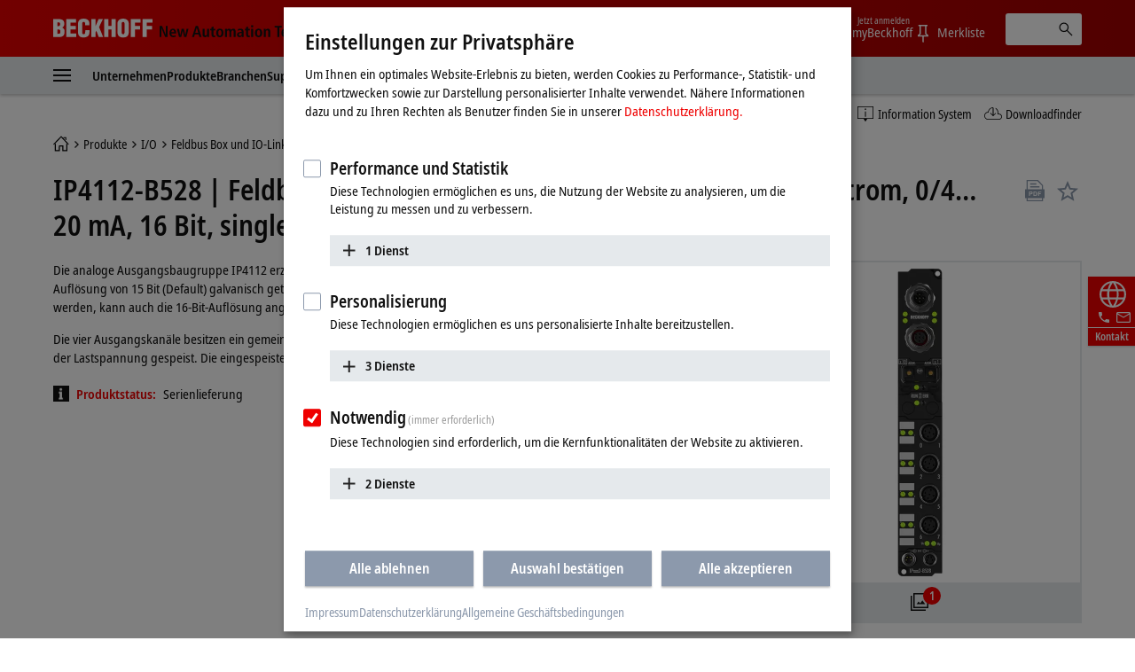

--- FILE ---
content_type: text/html
request_url: https://www.beckhoff.com/de-de/produkte/i-o/feldbus-box-und-io-link-box/kompakt-box/ip4xxx-bxxx-analog-ausgang/ip4112-b528.html
body_size: 34119
content:
<!DOCTYPE html>
<html lang="de-DE">
  <head>
    <meta http-equiv="Content-Type" content="text/html; charset=UTF-8">
    <meta name="color-scheme" content="light">
    <meta http-equiv="X-UA-Compatible" content="IE=edge">
    <meta name="viewport" content="width=device-width, initial-scale=1">
    <meta name="author" content="Beckhoff Automation GmbH & Co. KG, Hülshorstweg 20, 33415 Verl, Germany">
    <meta name="copyright" content="Beckhoff Automation GmbH & Co. KG, Hülshorstweg 20, 33415 Verl, Germany">
    <meta name="email" content="info@beckhoff.de">
    <meta name="description" content="Die analoge Ausgangsbaugruppe IP4112 erzeugt analoge Ausgangssignale im Bereich von 0/4 bis 20 mA. Der Strom wird mit einer Auflösung von 15 Bit (Default...">
    <meta property="og:title" content="Feldbus Box, 4-Kanal-Analog-Ausgang, DeviceNet®, Strom, 0/4…20 mA, 16 Bit, single-ended, M12, integriertes T-Stück">
    <meta property="og:description" content="Die analoge Ausgangsbaugruppe IP4112 erzeugt analoge Ausgangssignale im Bereich von 0/4 bis 20 mA. Der Strom wird mit einer Auflösung von 15 Bit (Default...">
    <meta property="og:site_name" content="Beckhoff Automation">
    <meta property="og:image" content="https://multimedia.beckhoff.com/media/ip4112-b528__web_preview.png">
    <meta property="og:url" content="https://www.beckhoff.com/de-de/produkte/i-o/feldbus-box-und-io-link-box/kompakt-box/ip4xxx-bxxx-analog-ausgang/ip4112-b528.html">
    <meta property="og:type" content="product">
    <meta property="og:locale" content="de-de">
    <meta property="twitter:title" content="Feldbus Box, 4-Kanal-Analog-Ausgang, DeviceNet®, Strom, 0/4…20 mA, 16 Bit, single-ended, M12, integriertes T-Stück">
    <meta property="twitter:description" content="Die analoge Ausgangsbaugruppe IP4112 erzeugt analoge Ausgangssignale im Bereich von 0/4 bis 20 mA. Der Strom wird mit einer Auflösung von 15 Bit (Default...">
    <meta name="twitter:card" content="summary">
    <meta name="twitter:site" content="@Beckhoff">
    <meta property="twitter:url" content="https://www.beckhoff.com/de-de/produkte/i-o/feldbus-box-und-io-link-box/kompakt-box/ip4xxx-bxxx-analog-ausgang/ip4112-b528.html">
    <title>IP4112-B528 | Feldbus Box, 4-Kanal-Analog-Ausgang, DeviceNet®, Strom, 0/4…20 mA, 16 Bit, single-ended, M12, integriertes T-Stück | Beckhoff Deutschland</title>
    <link rel="canonical" href="https://www.beckhoff.com/de-de/produkte/i-o/feldbus-box-und-io-link-box/kompakt-box/ip4xxx-bxxx-analog-ausgang/ip4112-b528.html">
		<link rel="alternate" href="https://www.beckhoff.com/de-de/produkte/i-o/feldbus-box-und-io-link-box/kompakt-box/ip4xxx-bxxx-analog-ausgang/ip4112-b528.html" hreflang="de-DE">
		<link rel="alternate" href="https://www.beckhoff.com/en-en/products/i-o/fieldbus-box-and-io-link-box/compact-box/ip4xxx-bxxx-analog-output/ip4112-b528.html" hreflang="x-default">
		<link rel="alternate" href="https://www.beckhoff.com/de-at/produkte/i-o/feldbus-box-und-io-link-box/kompakt-box/ip4xxx-bxxx-analog-ausgang/ip4112-b528.html" hreflang="de-AT">
		<link rel="alternate" href="https://www.beckhoff.com/de-ch/produkte/i-o/feldbus-box-und-io-link-box/kompakt-box/ip4xxx-bxxx-analog-ausgang/ip4112-b528.html" hreflang="de-CH">
		<link rel="alternate" href="https://www.beckhoff.com/en-gb/products/i-o/fieldbus-box-and-io-link-box/compact-box/ip4xxx-bxxx-analog-output/ip4112-b528.html" hreflang="en-GB">
		<link rel="alternate" href="https://www.beckhoff.com/en-us/products/i-o/fieldbus-box-and-io-link-box/compact-box/ip4xxx-bxxx-analog-output/ip4112-b528.html" hreflang="en-US">
		<link rel="alternate" href="https://www.beckhoff.com/en-au/products/i-o/fieldbus-box-and-io-link-box/compact-box/ip4xxx-bxxx-analog-output/ip4112-b528.html" hreflang="en-AU">
		<link rel="alternate" href="https://www.beckhoff.com/en-ca/products/i-o/fieldbus-box-and-io-link-box/compact-box/ip4xxx-bxxx-analog-output/ip4112-b528.html" hreflang="en-CA">
		<link rel="alternate" href="https://www.beckhoff.com/en-za/products/i-o/fieldbus-box-and-io-link-box/compact-box/ip4xxx-bxxx-analog-output/ip4112-b528.html" hreflang="en-ZA">
		<link rel="alternate" href="https://www.beckhoff.com/fr-fr/products/i-o/fieldbus-box-and-io-link-box/compact-box/ip4xxx-bxxx-analog-output/ip4112-b528.html" hreflang="fr-FR">
		<link rel="alternate" href="https://www.beckhoff.com/fr-ch/products/i-o/fieldbus-box-and-io-link-box/compact-box/ip4xxx-bxxx-analog-output/ip4112-b528.html" hreflang="fr-CH">
		<link rel="alternate" href="https://www.beckhoff.com/fr-be/products/i-o/fieldbus-box-and-io-link-box/compact-box/ip4xxx-bxxx-analog-output/ip4112-b528.html" hreflang="fr-BE">
		<link rel="alternate" href="https://www.beckhoff.com/it-it/products/i-o/fieldbus-box-and-io-link-box/compact-box/ip4xxx-bxxx-analog-output/ip4112-b528.html" hreflang="it-IT">
		<link rel="alternate" href="https://www.beckhoff.com/it-ch/products/i-o/fieldbus-box-and-io-link-box/compact-box/ip4xxx-bxxx-analog-output/ip4112-b528.html" hreflang="it-CH">
		<link rel="alternate" href="https://www.beckhoff.com/es-es/products/i-o/fieldbus-box-and-io-link-box/compact-box/ip4xxx-bxxx-analog-output/ip4112-b528.html" hreflang="es-ES">
		<link rel="alternate" href="https://www.beckhoff.com/pt-br/products/i-o/fieldbus-box-and-io-link-box/compact-box/ip4xxx-bxxx-analog-output/ip4112-b528.html" hreflang="pt-BR">
		<link rel="alternate" href="https://www.beckhoff.com/nl-be/products/i-o/fieldbus-box-and-io-link-box/compact-box/ip4xxx-bxxx-analog-output/ip4112-b528.html" hreflang="nl-BE">
		<link rel="alternate" href="https://www.beckhoff.com.cn/zh-cn/products/i-o/fieldbus-box-and-io-link-box/compact-box/ip4xxx-bxxx-analog-output/ip4112-b528.html" hreflang="zh-CN">
		<link rel="alternate" href="https://www.beckhoff.com/zh-sg/products/i-o/fieldbus-box-and-io-link-box/compact-box/ip4xxx-bxxx-analog-output/ip4112-b528.html" hreflang="zh-SG">
		<link rel="alternate" href="https://www.beckhoff.com/pl-pl/products/i-o/fieldbus-box-and-io-link-box/compact-box/ip4xxx-bxxx-analog-output/ip4112-b528.html" hreflang="pl-PL">
		<link rel="alternate" href="https://www.beckhoff.com/cs-cz/products/i-o/fieldbus-box-and-io-link-box/compact-box/ip4xxx-bxxx-analog-output/ip4112-b528.html" hreflang="cs-CZ">
		<link rel="alternate" href="https://www.beckhoff.com/hu-hu/products/i-o/fieldbus-box-and-io-link-box/compact-box/ip4xxx-bxxx-analog-output/ip4112-b528.html" hreflang="hu-HU">
		<link rel="alternate" href="https://www.beckhoff.com/sk-sk/products/i-o/fieldbus-box-and-io-link-box/compact-box/ip4xxx-bxxx-analog-output/ip4112-b528.html" hreflang="sk-SK">
		<link rel="alternate" href="https://www.beckhoff.com/sl-si/products/i-o/fieldbus-box-and-io-link-box/compact-box/ip4xxx-bxxx-analog-output/ip4112-b528.html" hreflang="sl-SI">
		<link rel="alternate" href="https://www.beckhoff.com/fi-fi/products/i-o/fieldbus-box-and-io-link-box/compact-box/ip4xxx-bxxx-analog-output/ip4112-b528.html" hreflang="fi-FI">
		<link rel="alternate" href="https://www.beckhoff.com/da-dk/products/i-o/fieldbus-box-and-io-link-box/compact-box/ip4xxx-bxxx-analog-output/ip4112-b528.html" hreflang="da-DK">
		<link rel="alternate" href="https://www.beckhoff.com/nn-no/products/i-o/fieldbus-box-and-io-link-box/compact-box/ip4xxx-bxxx-analog-output/ip4112-b528.html" hreflang="nn-NO">
		<link rel="alternate" href="https://www.beckhoff.com/sv-se/products/i-o/fieldbus-box-and-io-link-box/compact-box/ip4xxx-bxxx-analog-output/ip4112-b528.html" hreflang="sv-SE">
		<link rel="alternate" href="https://www.beckhoff.com/ar-ae/products/i-o/fieldbus-box-and-io-link-box/compact-box/ip4xxx-bxxx-analog-output/ip4112-b528.html" hreflang="ar-AE">
		<link rel="alternate" href="https://www.beckhoff.com/tr-tr/products/i-o/fieldbus-box-and-io-link-box/compact-box/ip4xxx-bxxx-analog-output/ip4112-b528.html" hreflang="tr-TR">
		<link rel="alternate" href="https://www.beckhoff.com/he-il/products/i-o/fieldbus-box-and-io-link-box/compact-box/ip4xxx-bxxx-analog-output/ip4112-b528.html" hreflang="he-IL">
		<link rel="alternate" href="https://www.beckhoff.com/ja-jp/products/i-o/fieldbus-box-and-io-link-box/compact-box/ip4xxx-bxxx-analog-output/ip4112-b528.html" hreflang="ja-JP">
		<link rel="alternate" href="https://www.beckhoff.com/id-id/products/i-o/fieldbus-box-and-io-link-box/compact-box/ip4xxx-bxxx-analog-output/ip4112-b528.html" hreflang="id-ID">
		<link rel="alternate" href="https://www.beckhoff.com/hi-in/products/i-o/fieldbus-box-and-io-link-box/compact-box/ip4xxx-bxxx-analog-output/ip4112-b528.html" hreflang="hi-IN">
		<link rel="alternate" href="https://www.beckhoff.com/ms-my/products/i-o/fieldbus-box-and-io-link-box/compact-box/ip4xxx-bxxx-analog-output/ip4112-b528.html" hreflang="ms-MY">
		<link rel="alternate" href="https://www.beckhoff.com/nl-nl/products/i-o/fieldbus-box-and-io-link-box/compact-box/ip4xxx-bxxx-analog-output/ip4112-b528.html" hreflang="nl-NL">
		<link rel="alternate" href="https://www.beckhoff.com/en-nz/products/i-o/fieldbus-box-and-io-link-box/compact-box/ip4xxx-bxxx-analog-output/ip4112-b528.html" hreflang="en-NZ">
		<link rel="alternate" href="https://www.beckhoff.com/en-ph/products/i-o/fieldbus-box-and-io-link-box/compact-box/ip4xxx-bxxx-analog-output/ip4112-b528.html" hreflang="en-PH">
		<link rel="alternate" href="https://www.beckhoff.com/th-th/products/i-o/fieldbus-box-and-io-link-box/compact-box/ip4xxx-bxxx-analog-output/ip4112-b528.html" hreflang="th-TH">
		<link rel="alternate" href="https://www.beckhoff.com/vi-vn/products/i-o/fieldbus-box-and-io-link-box/compact-box/ip4xxx-bxxx-analog-output/ip4112-b528.html" hreflang="vi-VN">
		<link rel="alternate" href="https://www.beckhoff.com/zh-tw/products/i-o/fieldbus-box-and-io-link-box/compact-box/ip4xxx-bxxx-analog-output/ip4112-b528.html" hreflang="zh-TW">
		<link rel="alternate" href="https://www.beckhoff.com/et-ee/products/i-o/fieldbus-box-and-io-link-box/compact-box/ip4xxx-bxxx-analog-output/ip4112-b528.html" hreflang="et-EE">
		<link rel="alternate" href="https://www.beckhoff.com/es-mx/products/i-o/fieldbus-box-and-io-link-box/compact-box/ip4xxx-bxxx-analog-output/ip4112-b528.html" hreflang="es-MX">
		<link rel="alternate" href="https://www.beckhoff.com/ar-eg/products/i-o/fieldbus-box-and-io-link-box/compact-box/ip4xxx-bxxx-analog-output/ip4112-b528.html" hreflang="ar-EG">
		<link rel="alternate" href="https://www.beckhoff.com/ko-kr/products/i-o/fieldbus-box-and-io-link-box/compact-box/ip4xxx-bxxx-analog-output/ip4112-b528.html" hreflang="ko-KR">
		<link rel="alternate" href="https://www.beckhoff.com/lt-lt/products/i-o/fieldbus-box-and-io-link-box/compact-box/ip4xxx-bxxx-analog-output/ip4112-b528.html" hreflang="lt-LT">
	<link rel="preload" href="/media/layoutassets/fonts/notosans-condensed_woff2.woff2" as="font" type="font/woff2" crossorigin="">
	<link rel="preload" href="/media/layoutassets/fonts/notosans-condensedsemibold_woff2.woff2" as="font" type="font/woff2" crossorigin="">
	<link rel="icon" href="/media/layoutassets/fav_icons/favicon.ico?3400890" sizes="48x48">
	<link rel="icon" href="/media/layoutassets/fav_icons/favicon.svg?3400910" sizes="any" type="image/svg+xml">
	<link rel="apple-touch-icon" href="/media/layoutassets/fav_icons/apple-touch-icon.png?3400697">
    <link rel="manifest" href="/media/layoutassets/fav_icons/manifest.json?3400946">
	<link rel="stylesheet" href="/media/layoutassets/css/viewer2d_css/viewer2d_css.css?3400504">
	<link rel="stylesheet" href="/media/layoutassets/css/main_style.css?3400985">
	<link rel="stylesheet" href="/media/layoutassets/css/application-styles.css?3400943">
	<link rel="stylesheet" href="/media/layoutassets/css/navigation/navigation-expert-styles-min.css?3401234">
	<link rel="stylesheet" href="/media/layoutassets/css/downloadfinder/downloadfinder_styles.css?3400489">
	<script>
		const contentCreatorView = false;
		const cmHideModal = false;
		const exportConsentHideModal = false;
		const previewClient = false;
		const fs_dev = false;
		const fs_q = false;
	</script>
	<script src="/media/layoutassets/js/fs-config_de-de.js?3400855"></script>
	<script src="/media/layoutassets/js/fs-lang_de-de.js?3401050"></script>
	<script src="/media/layoutassets/js/mybeckhoff/mybeckhoff-service-min.js?3400761"></script>
    <script src="/media/layoutassets/js/tracking/tracking.js?3401210&errorPage=false"></script>
	<script src="/media/layoutassets/js/resources/jquery-min.js?3400920"></script>
    <script src="/media/layoutassets/js/resources/jquery-migrate-min.js?3400679"></script>
	<script src="/media/layoutassets/js/consent-management/consent-management.js?3400707"></script>
    <script type="application/ld+json">
		{"@context":"https://schema.org/","@type":"Product","brand":{"@type":"Brand","name":"Beckhoff"},"description":"Die analoge Ausgangsbaugruppe IP4112 erzeugt analoge Ausgangssignale im Bereich von 0/4 bis 20 mA. Der Strom wird mit einer Auflösung von 15 Bit (Default) galvanisch getrennt zur Prozessebene gespeist. Wenn die Ausgangsdaten vorzeichenlos übertragen","image":"https://multimedia.beckhoff.com/media/ip4112-b528__web_preview.png","manufacturer":{"@type":"Organization","name":"Beckhoff Automation GmbH & Co. KG"},"mpn":"IP4112-B528","name":"Feldbus Box, 4-Kanal-Analog-Ausgang, DeviceNet®, Strom, 0/4…20 mA, 16 Bit, single-ended, M12, integriertes T-Stück","sku":"IP4112-B528","url":"https://www.beckhoff.com/de-de/produkte/i-o/feldbus-box-und-io-link-box/kompakt-box/ip4xxx-bxxx-analog-ausgang/ip4112-b528.html"}
    </script>
  </head>
  <body>
    <div class="page-wrapper">
      <div class="offcanvas offcanvas-start" id="offcanvas" data-bs-scroll="true" data-bs-backdrop="false" tabindex="-1">
        <nav class="nav-expert" data-plugin="navigation" data-template="expert" data-cms-native-language="DE-DE" data-cms-id="20471" data-cms-pid="20475" data-root-cms-id="216814" data-cms-nav-id="232396-20471" data-cms-nav-pid="232396-20475" data-root-cms-nav-id="216509-216814" data-depth="8"></nav>
      </div>
      <div class="page">
        <div class="sticky-top">
          <header class="header body--home">
            <div class="container">
              <a class="toggle-menu" id="toggleMenu" href="#offcanvas" data-bs-toggle="offcanvas" role="button" aria-controls="offcanvas"><i class="icon-menu"><span class="bar"></span><span class="bar"></span><span class="bar"></span></i></a><a href="/de-de/" class="logo"><span class="aural">Beckhoff - New Automation Technology</span>
                <div class="logo__name">
                  <svg xmlns="http://www.w3.org/2000/svg" width="112" height="22" viewBox="0 0 112 22"> <g fill="#FFFFFE" fill-rule="evenodd"> <path d="M6.69231818,20.7828636 C10.5508636,20.7828636 12.8716364,19.0278636 12.8716364,14.9263182 C12.8716364,12.4165455 12.4126364,11.3377727 10.2538636,10.0957727 L10.2538636,10.0417727 C11.9008636,9.15077273 12.5476364,7.559 12.5476364,5.77822727 C12.5476364,1.70368182 9.74086364,0.542681818 6.15231818,0.542681818 L0,0.542681818 L0,20.7828636 L6.69231818,20.7828636 Z M4.74954545,4.18645455 C6.42231818,4.18645455 7.79809091,4.10545455 7.79809091,6.10222727 C7.79809091,8.504 6.82731818,8.369 4.74954545,8.504 L4.74954545,4.18645455 Z M4.74954545,12.1465455 C6.77331818,12.2275455 8.12209091,12.1735455 8.12209091,14.5213182 C8.12209091,17.2470909 7.12431818,17.0838636 4.74954545,17.1390909 L4.74954545,12.1465455 L4.74954545,12.1465455 Z"></path> <polyline points="26.051 20.783 26.051 16.734 19.602 16.734 19.602 12.363 25.538 12.363 25.538 8.315 19.602 8.315 19.602 4.591 25.727 4.591 25.727 .543 14.852 .543 14.852 20.783 26.051 20.783"></polyline> <path d="M40.8043636,7.61422727 L40.8043636,5.91322727 C40.8043636,1.78468182 38.3755909,0.0579090909 34.3280455,0.0579090909 C29.9835,0.0579090909 27.9597273,2.10868182 27.9597273,6.50722727 L27.9597273,14.8195455 C27.9597273,18.9468636 29.6595,21.2664091 34.0310455,21.2664091 C38.8885909,21.2664091 40.8853636,18.8388636 40.8853636,15.3583182 L40.8853636,12.8755455 L36.1358182,12.8755455 L36.1358182,14.7115455 C36.1358182,15.9535455 36.0008182,17.6263182 34.3820455,17.6263182 C33.1400455,17.6263182 32.6810455,16.9500909 32.6810455,15.8160909 L32.7080455,5.80522727 C32.7080455,4.48345455 33.0590455,3.67345455 34.5428182,3.70045455 C35.4338182,3.70045455 36.0548182,4.59145455 36.0548182,6.31822727 L36.0548182,7.61422727 L40.8043636,7.61422727"></path> <polyline points="47.642 20.783 47.642 15.79 48.694 13.738 51.312 20.783 56.331 20.783 51.743 9.476 56.062 .543 51.204 .543 47.696 8.639 47.642 8.639 47.642 .543 42.892 .543 42.892 20.783 47.642 20.783"></polyline> <polyline points="62.359 20.783 62.359 12.363 65.652 12.363 65.652 20.783 70.401 20.783 70.401 .543 65.652 .543 65.652 8.315 62.359 8.315 62.359 .543 57.609 .543 57.609 20.783 62.359 20.783"></polyline> <path d="M85.2525,6.10222727 C85.2525,2.21668182 83.0127273,0.0579090909 78.8571818,0.0579090909 C74.7016364,0.0579090909 72.3808636,2.21668182 72.3808636,6.10222727 L72.3808636,14.3323182 C72.3808636,18.8940909 74.0536364,21.2664091 78.8571818,21.2664091 C83.6607273,21.2664091 85.2525,18.8940909 85.2525,14.3323182 L85.2525,6.10222727 Z M80.5041818,14.7373182 C80.5041818,15.8983182 80.3949545,17.6263182 78.8571818,17.6263182 C77.3194091,17.6263182 77.1304091,15.8983182 77.1304091,14.7373182 L77.1304091,6.42622727 C77.1304091,5.18545455 77.3194091,3.70045455 78.8301818,3.70045455 C80.3949545,3.70045455 80.5041818,5.18545455 80.5041818,6.42622727 L80.5041818,14.7373182 L80.5041818,14.7373182 Z"></path> <polyline points="92.171 20.783 92.171 12.228 98.081 12.228 98.081 8.18 92.171 8.18 92.171 4.591 98.594 4.591 98.594 .543 87.422 .543 87.422 20.783 92.171 20.783"></polyline> <polyline points="105.467 20.783 105.467 12.228 111.377 12.228 111.377 8.18 105.467 8.18 105.467 4.591 111.889 4.591 111.889 .543 100.717 .543 100.717 20.783 105.467 20.783"></polyline> </g> </svg>
                </div>
                <div class="logo__claim">
                 <svg xmlns="http://www.w3.org/2000/svg" width="215" height="19" viewBox="0 0 215 19"> <g fill="#111" fill-rule="evenodd" transform="translate(.988 .268)"> <polyline points="0 13.515 2.091 13.515 2.091 3.716 2.128 3.716 6.29 13.515 9.039 13.515 9.039 .931 6.955 .931 6.955 10.801 6.919 10.801 2.734 .931 0 .931 0 13.515"></polyline> <path d="M13.2729545,8.073 C13.2729545,6.83713636 13.7577273,5.59513636 14.9322273,5.59513636 C15.9435,5.59513636 16.4798182,6.43581818 16.4798182,8.073 L13.2729545,8.073 Z M18.0642273,11.2995 C17.6518636,11.6038636 17.0001818,12.0260455 15.633,12.0260455 C13.9025455,12.0260455 13.2729545,11.07 13.2729545,9.47331818 L18.6435,9.47331818 L18.6435,9.03763636 C18.6435,5.26254545 16.9277727,4.08927273 14.9322273,4.08927273 C12.5721818,4.08927273 11.1178636,6.22840909 11.1178636,9.01309091 C11.1178636,11.5179545 12.4126364,13.6607727 15.4022727,13.6607727 C16.7338636,13.6607727 17.7034091,13.2459545 18.1722273,13.0667727 L18.0642273,11.2995 L18.0642273,11.2995 Z"></path> <polyline points="27.722 13.515 30.153 13.515 32.622 4.234 30.465 4.234 28.969 11.458 28.932 11.458 27.4 4.234 24.861 4.234 23.294 11.458 23.257 11.458 21.768 4.234 19.458 4.234 21.962 13.515 24.407 13.515 26.028 6.291 26.065 6.291 27.722 13.515"></polyline> <path d="M44.9267727 13.5147273L47.3064545 13.5147273 43.254.9315 40.7282727.9315 36.5162727 13.5147273 38.8161818 13.5147273 39.7231364 10.4919545 44.0419091 10.4919545 44.9267727 13.5147273zM40.2066818 8.721L41.9371364 2.84113636 41.9739545 2.84113636 43.5583636 8.721 40.2066818 8.721 40.2066818 8.721zM55.7525455 4.23409091L53.514 4.23409091 53.514 9.54818182C53.514 10.7288182 53.1777273 11.8198636 51.9860455 11.8198636 51.0459545 11.8198636 50.6507727 11.2258636 50.6507727 9.78995455L50.6507727 4.23409091 48.4208182 4.23409091 48.4208182 10.2121364C48.4208182 12.0763636 49.0491818 13.6607727 51.1564091 13.6607727 52.6193182 13.6607727 53.1936818 12.7746818 53.6232273 12.0763636L53.6060455 12.0640909 53.6612727 12.0763636C53.6612727 12.5586818 53.7140455 13.0275 53.7336818 13.5147273L55.8237273 13.5147273C55.7660455 13.0900909 55.7525455 12.5586818 55.7525455 11.9781818L55.7525455 4.23409091M58.5949091 4.23409091L57.1185 4.23409091 57.1185 5.86636364 58.5949091 5.86636364 58.5949091 10.9497273C58.5949091 12.8863636 59.5264091 13.6607727 61.1832273 13.6607727 61.8496364 13.6607727 62.3393182 13.5147273 62.6829545 13.3588636L62.6829545 11.7548182C62.5172727 11.8468636 62.2325455 11.9659091 61.8349091 11.9659091 61.1832273 11.9659091 60.8285455 11.6738182 60.8285455 10.6723636L60.8285455 5.86636364 62.6829545 5.86636364 62.6829545 4.23409091 60.8285455 4.23409091 60.8285455 1.64577273 58.5949091 2.322 58.5949091 4.23409091M63.8464091 8.8695C63.8464091 12.7624091 66.0432273 13.6607727 67.9369091 13.6607727 69.8256818 13.6607727 72.0053182 12.7624091 72.0053182 8.8695 72.0053182 5.076 69.8256818 4.08927273 67.9369091 4.08927273 66.0432273 4.08927273 63.8464091 5.076 63.8464091 8.8695zM66.1512273 8.8695C66.1512273 7.32068182 66.4911818 5.66754545 67.9369091 5.66754545 69.3801818 5.66754545 69.6992727 7.32068182 69.6992727 8.8695 69.6992727 10.4183182 69.3801818 12.0640909 67.9369091 12.0640909 66.4911818 12.0640909 66.1512273 10.4183182 66.1512273 8.8695L66.1512273 8.8695zM73.7136818 13.5147273L75.9497727 13.5147273 75.9497727 7.90118182C75.9497727 6.86781818 76.4738182 5.93018182 77.4642273 5.93018182 78.2938636 5.93018182 78.651 6.51068182 78.651 7.64713636L78.651 13.5147273 80.8846364 13.5147273 80.8846364 7.90118182C80.8846364 6.86781818 81.4099091 5.93018182 82.3990909 5.93018182 83.2238182 5.93018182 83.5870909 6.51068182 83.5870909 7.64713636L83.5870909 13.5147273 85.8145909 13.5147273 85.8145909 7.77845455C85.8145909 5.53377273 85.1739545 4.08927273 83.1538636 4.08927273 81.7866818 4.08927273 81.1190455 4.90909091 80.6698636 5.56445455 80.3974091 5.05513636 79.8966818 4.08927273 78.3294545 4.08927273 77.0494091 4.08927273 76.329 4.97290909 75.9890455 5.69945455L75.9497727 5.69945455C75.9497727 5.19872727 75.8957727 4.72254545 75.8785909 4.23409091L73.6437273 4.23409091C73.6805455 4.57772727 73.7136818 5.076 73.7136818 5.74240909L73.7136818 13.5147273M92.6333182 9.48559091C92.6333182 11.1534545 92.1399545 12.1365 90.8095909 12.1365 89.9406818 12.1365 89.3896364 11.5535455 89.3896364 10.7226818 89.3896364 9.37513636 90.5187273 8.96522727 92.4295909 8.96522727L92.6333182 8.96522727 92.6333182 9.48559091zM88.3624091 6.58186364C88.7968636 6.21981818 89.7823636 5.66754545 90.8955 5.66754545 92.178 5.66754545 92.6333182 6.52295455 92.6333182 7.43113636L92.6333182 7.77845455 92.178 7.77845455C89.3503636 7.77845455 87.2959091 8.42154545 87.2959091 10.9374545 87.2959091 12.6544091 88.6324091 13.6607727 90.072 13.6607727 91.4023636 13.6607727 92.1080455 13.0066364 92.6627727 12.2543182L92.7057273 12.2543182C92.7057273 12.7022727 92.7192273 13.1502273 92.8223182 13.5147273L94.8473182 13.5147273C94.7896364 13.1502273 94.7172273 12.5439545 94.7172273 11.88L94.7172273 7.82631818C94.7172273 5.49204545 94.0508182 4.08927273 91.1716364 4.08927273 89.7492273 4.08927273 88.8705 4.47218182 88.2323182 4.76672727L88.3624091 6.58186364 88.3624091 6.58186364zM97.6246364 4.23409091L96.1396364 4.23409091 96.1396364 5.86636364 97.6246364 5.86636364 97.6246364 10.9497273C97.6246364 12.8863636 98.5549091 13.6607727 100.224 13.6607727 100.889182 13.6607727 101.362909 13.5147273 101.713909 13.3588636L101.713909 11.7548182C101.556818 11.8468636 101.264727 11.9659091 100.8585 11.9659091 100.224 11.9659091 99.8607273 11.6738182 99.8607273 10.6723636L99.8607273 5.86636364 101.713909 5.86636364 101.713909 4.23409091 99.8607273 4.23409091 99.8607273 1.64577273 97.6246364 2.322 97.6246364 4.23409091M103.314273 2.48890909L105.616636 2.48890909 105.616636.289636364 103.314273.289636364 103.314273 2.48890909zM103.343727 13.5147273L105.577364 13.5147273 105.577364 4.23409091 103.343727 4.23409091 103.343727 13.5147273zM107.552045 8.8695C107.552045 12.7624091 109.752545 13.6607727 111.643773 13.6607727 113.536227 13.6607727 115.720773 12.7624091 115.720773 8.8695 115.720773 5.076 113.536227 4.08927273 111.643773 4.08927273 109.752545 4.08927273 107.552045 5.076 107.552045 8.8695zM109.867909 8.8695C109.867909 7.32068182 110.2005 5.66754545 111.643773 5.66754545 113.079682 5.66754545 113.4135 7.32068182 113.4135 8.8695 113.4135 10.4183182 113.079682 12.0640909 111.643773 12.0640909 110.2005 12.0640909 109.867909 10.4183182 109.867909 8.8695L109.867909 8.8695zM117.480682 13.5147273L119.711864 13.5147273 119.711864 8.09509091C119.711864 6.90831818 120.134045 5.93018182 121.298727 5.93018182 122.214273 5.93018182 122.577545 6.52295455 122.577545 7.93677273L122.577545 13.5147273 124.806273 13.5147273 124.806273 7.53913636C124.806273 5.64668182 124.1865 4.08927273 122.070682 4.08927273 120.562364 4.08927273 119.929091 5.09809091 119.608773 5.64668182L119.625955 5.64668182 119.565818 5.64668182C119.565818 5.19136364 119.521636 4.70045455 119.492182 4.23409091L117.411955 4.23409091C117.4635 4.65136364 117.480682 5.19136364 117.480682 5.7645L117.480682 13.5147273"></path> <polyline points="132.689 13.515 135.001 13.515 135.001 2.768 137.796 2.768 137.796 .931 129.881 .931 129.881 2.768 132.689 2.768 132.689 13.515"></polyline> <path d="M139.554409 8.073C139.554409 6.83713636 140.041636 5.59513636 141.214909 5.59513636 142.223727 5.59513636 142.7625 6.43581818 142.7625 8.073L139.554409 8.073zM144.348136 11.2995C143.929636 11.6038636 143.285318 12.0260455 141.913227 12.0260455 140.188909 12.0260455 139.554409 11.07 139.554409 9.47331818L144.918818 9.47331818 144.918818 9.03763636C144.918818 5.26254545 143.214136 4.08927273 141.214909 4.08927273 138.857318 4.08927273 137.393182 6.22840909 137.393182 9.01309091 137.393182 11.5179545 138.690409 13.6607727 141.677591 13.6607727 143.015318 13.6607727 143.987318 13.2459545 144.458591 13.0667727L144.348136 11.2995 144.348136 11.2995zM152.832273 11.5179545C152.530364 11.6995909 151.789091 11.9659091 151.249091 11.9659091 149.540727 11.9659091 148.709864 10.6355455 148.709864 8.89036364 148.709864 6.90831818 149.447455 5.78290909 151.142318 5.78290909 151.754727 5.78290909 152.311909 6.03081818 152.714455 6.22840909L152.832273 4.46359091C152.423591 4.30895455 151.5915 4.08927273 150.885818 4.08927273 147.775909 4.08927273 146.398909 6.22840909 146.398909 8.88177273 146.398909 11.5179545 147.702273 13.6607727 150.760636 13.6607727 151.659 13.6607727 152.437091 13.4644091 152.957455 13.2827727L152.832273 11.5179545M154.333227 13.5147273L156.561955 13.5147273 156.561955 8.09509091C156.561955 6.90831818 156.979227 5.93018182 158.150045 5.93018182 159.063136 5.93018182 159.426409 6.52295455 159.426409 7.93677273L159.426409 13.5147273 161.655136 13.5147273 161.655136 7.53913636C161.655136 5.64668182 161.026773 4.08927273 158.919545 4.08927273 157.535182 4.08927273 157.007455 4.83790909 156.620864 5.41718182L156.561955 5.41718182 156.561955 1.04643567e-13 154.333227 1.04643567e-13 154.333227 13.5147273M163.667864 13.5147273L165.908864 13.5147273 165.908864 8.09509091C165.908864 6.90831818 166.321227 5.93018182 167.489591 5.93018182 168.4125 5.93018182 168.767182 6.52295455 168.767182 7.93677273L168.767182 13.5147273 171.000818 13.5147273 171.000818 7.53913636C171.000818 5.64668182 170.374909 4.08927273 168.270136 4.08927273 166.754455 4.08927273 166.121182 5.09809091 165.799636 5.64668182L165.814364 5.64668182 165.761591 5.64668182C165.761591 5.19136364 165.705136 4.70045455 165.690409 4.23409091L163.594227 4.23409091C163.655591 4.65136364 163.667864 5.19136364 163.667864 5.7645L163.667864 13.5147273M172.769318 8.8695C172.769318 12.7624091 174.957545 13.6607727 176.848773 13.6607727 178.742455 13.6607727 180.918409 12.7624091 180.918409 8.8695 180.918409 5.076 178.742455 4.08927273 176.848773 4.08927273 174.957545 4.08927273 172.769318 5.076 172.769318 8.8695zM175.068 8.8695C175.068 7.32068182 175.416545 5.66754545 176.848773 5.66754545 178.2945 5.66754545 178.617273 7.32068182 178.617273 8.8695 178.617273 10.4183182 178.2945 12.0640909 176.848773 12.0640909 175.416545 12.0640909 175.068 10.4183182 175.068 8.8695L175.068 8.8695z"></path> <polygon points="182.91 13.515 185.14 13.515 185.14 0 182.91 0"></polygon> <path d="M187.116136 8.8695C187.116136 12.7624091 189.312955 13.6607727 191.202955 13.6607727 193.095409 13.6607727 195.276273 12.7624091 195.276273 8.8695 195.276273 5.076 193.095409 4.08927273 191.202955 4.08927273 189.312955 4.08927273 187.116136 5.076 187.116136 8.8695zM189.424636 8.8695C189.424636 7.32068182 189.763364 5.66754545 191.202955 5.66754545 192.648682 5.66754545 192.970227 7.32068182 192.970227 8.8695 192.970227 10.4183182 192.648682 12.0640909 191.202955 12.0640909 189.763364 12.0640909 189.424636 10.4183182 189.424636 8.8695L189.424636 8.8695zM197.203091 16.9240909C197.743091 17.1315 198.912682 17.5045909 200.389091 17.5045909 203.794773 17.5045909 204.679636 15.4378636 204.679636 12.5439545L204.679636 5.69945455C204.679636 5.19872727 204.715227 4.72254545 204.747136 4.23409091L202.740545 4.23409091C202.717227 4.72254545 202.664455 5.19136364 202.664455 5.66754545L202.588364 5.66754545C202.120773 4.85631818 201.493636 4.08927273 200.139955 4.08927273 197.7075 4.08927273 196.785818 6.34868182 196.785818 8.89036364 196.785818 12.6421364 198.739636 13.5147273 200.0295 13.5147273 201.493636 13.5147273 202.120773 12.6544091 202.485273 11.9278636L202.515955 11.9278636 202.515955 12.8102727C202.515955 14.2744091 202.176 15.7373182 200.067545 15.7373182 198.899182 15.7373182 197.854773 15.2304545 197.330727 14.9432727L197.203091 16.9240909zM199.091864 8.75904545C199.091864 6.885 199.547182 5.79272727 200.715545 5.78290909 201.779591 5.7645 202.515955 6.81259091 202.515955 8.74677273 202.515955 10.8662727 201.957545 11.88 200.556 11.88 199.795091 11.88 199.091864 10.9497273 199.091864 8.75904545L199.091864 8.75904545zM208.1025 4.23409091L205.795227 4.23409091 208.874455 13.6006364 208.713682 14.3971364C208.427727 15.3519545 208.134409 15.7483636 207.466773 15.7373182 207.124364 15.7373182 206.877682 15.6526364 206.623636 15.5704091L206.492318 17.2750909C206.823682 17.3720455 207.321955 17.5045909 207.918409 17.5045909 209.415682 17.5045909 210.174136 16.551 210.565636 15.2807727L213.951682 4.23409091 211.791682 4.23409091 210.015818 11.2418182 209.972864 11.2418182 208.1025 4.23409091"></path> </g> </svg>
                </div>
              </a>
              <div class="pull-right">
                <ul class="nav-meta" data-plugin="navigation" data-template="flyout">
                  <li class="has-dropdown">
                    <a href="" class="has-flag" title="Land oder Region und Sprache"> <i class="flag flag-de"></i><span class="btn-text">Deutschland</span></a>
                    <div role="menu" class="dropdown"><a href="#" data-close-text="Schließen" class="close"><i class="icon icon-close"></i></a>
                      <div class="container">
                        <h2 class="title">Bitte wählen Sie ihr Land oder Region und Sprache</h2>
                        <ul class="grid grid-25 region">
                          <li class="grid-item"><a href="/en-en/products/i-o/fieldbus-box-and-io-link-box/compact-box/ip4xxx-bxxx-analog-output/ip4112-b528.html" title="" class="has-flag" data-locale="EN-EN"><i class="flag flag-en flag-has-border"></i>Beckhoff Worldwide</a></li>
                          <li class="grid-item"><a href="/en-au/products/i-o/fieldbus-box-and-io-link-box/compact-box/ip4xxx-bxxx-analog-output/ip4112-b528.html" title="" class="has-flag" data-locale="EN-AU"><i class="flag flag-au flag-has-border"></i>Australia</a></li>
                          <li class="grid-item"><a href="/fr-be/products/i-o/fieldbus-box-and-io-link-box/compact-box/ip4xxx-bxxx-analog-output/ip4112-b528.html" title="" class="has-flag" data-locale="FR-BE"><i class="flag flag-be flag-has-border"></i>Belgique (Français)</a></li>
                          <li class="grid-item"><a href="/nl-be/products/i-o/fieldbus-box-and-io-link-box/compact-box/ip4xxx-bxxx-analog-output/ip4112-b528.html" title="" class="has-flag" data-locale="NL-BE"><i class="flag flag-be flag-has-border"></i>België (Nederlands)</a></li>
                          <li class="grid-item"><a href="/pt-br/products/i-o/fieldbus-box-and-io-link-box/compact-box/ip4xxx-bxxx-analog-output/ip4112-b528.html" title="" class="has-flag" data-locale="PT-BR"><i class="flag flag-br flag-has-border"></i>Brasil</a></li>
                          <li class="grid-item"><a href="/en-ca/products/i-o/fieldbus-box-and-io-link-box/compact-box/ip4xxx-bxxx-analog-output/ip4112-b528.html" title="" class="has-flag" data-locale="EN-CA"><i class="flag flag-ca flag-has-border"></i>Canada</a></li>
                          <li class="grid-item"><a href="/cs-cz/products/i-o/fieldbus-box-and-io-link-box/compact-box/ip4xxx-bxxx-analog-output/ip4112-b528.html" title="" class="has-flag" data-locale="CS-CZ"><i class="flag flag-cz flag-has-border"></i>Česká republika</a></li>
                          <li class="grid-item"><a href="/da-dk/products/i-o/fieldbus-box-and-io-link-box/compact-box/ip4xxx-bxxx-analog-output/ip4112-b528.html" title="" class="has-flag" data-locale="DA-DK"><i class="flag flag-dk flag-has-border"></i>Danmark</a></li>
                          <li class="grid-item active"><a href="/de-de/produkte/i-o/feldbus-box-und-io-link-box/kompakt-box/ip4xxx-bxxx-analog-ausgang/ip4112-b528.html" title="" class="has-flag" data-locale="DE-DE"><i class="flag flag-de flag-has-border"></i>Deutschland</a></li>
                          <li class="grid-item"><a href="/et-ee/products/i-o/fieldbus-box-and-io-link-box/compact-box/ip4xxx-bxxx-analog-output/ip4112-b528.html" title="" class="has-flag" data-locale="ET-EE"><i class="flag flag-ee flag-has-border"></i>Eesti</a></li>
                          <li class="grid-item"><a href="/es-es/products/i-o/fieldbus-box-and-io-link-box/compact-box/ip4xxx-bxxx-analog-output/ip4112-b528.html" title="" class="has-flag" data-locale="ES-ES"><i class="flag flag-es flag-has-border"></i>España</a></li>
                          <li class="grid-item"><a href="/fr-fr/products/i-o/fieldbus-box-and-io-link-box/compact-box/ip4xxx-bxxx-analog-output/ip4112-b528.html" title="" class="has-flag" data-locale="FR-FR"><i class="flag flag-fr flag-has-border"></i>France</a></li>
                          <li class="grid-item"><a href="/hi-in/products/i-o/fieldbus-box-and-io-link-box/compact-box/ip4xxx-bxxx-analog-output/ip4112-b528.html" title="" class="has-flag" data-locale="HI-IN"><i class="flag flag-in flag-has-border"></i>India</a></li>
                          <li class="grid-item"><a href="/id-id/products/i-o/fieldbus-box-and-io-link-box/compact-box/ip4xxx-bxxx-analog-output/ip4112-b528.html" title="" class="has-flag" data-locale="ID-ID"><i class="flag flag-id flag-has-border"></i>Indonesia</a></li>
                          <li class="grid-item"><a href="/it-it/products/i-o/fieldbus-box-and-io-link-box/compact-box/ip4xxx-bxxx-analog-output/ip4112-b528.html" title="" class="has-flag" data-locale="IT-IT"><i class="flag flag-it flag-has-border"></i>Italia</a></li>
                          <li class="grid-item"><a href="/lt-lt/products/i-o/fieldbus-box-and-io-link-box/compact-box/ip4xxx-bxxx-analog-output/ip4112-b528.html" title="" class="has-flag" data-locale="LT-LT"><i class="flag flag-lt flag-has-border"></i>Lietuva</a></li>
                          <li class="grid-item"><a href="/hu-hu/products/i-o/fieldbus-box-and-io-link-box/compact-box/ip4xxx-bxxx-analog-output/ip4112-b528.html" title="" class="has-flag" data-locale="HU-HU"><i class="flag flag-hu flag-has-border"></i>Magyarország</a></li>
                          <li class="grid-item"><a href="/ms-my/products/i-o/fieldbus-box-and-io-link-box/compact-box/ip4xxx-bxxx-analog-output/ip4112-b528.html" title="" class="has-flag" data-locale="MS-MY"><i class="flag flag-my flag-has-border"></i>Malaysia</a></li>
                          <li class="grid-item"><a href="/es-mx/products/i-o/fieldbus-box-and-io-link-box/compact-box/ip4xxx-bxxx-analog-output/ip4112-b528.html" title="" class="has-flag" data-locale="ES-MX"><i class="flag flag-mx flag-has-border"></i>México</a></li>
                          <li class="grid-item"><a href="/nl-nl/products/i-o/fieldbus-box-and-io-link-box/compact-box/ip4xxx-bxxx-analog-output/ip4112-b528.html" title="" class="has-flag" data-locale="NL-NL"><i class="flag flag-nl flag-has-border"></i>Nederland</a></li>
                          <li class="grid-item"><a href="/en-nz/products/i-o/fieldbus-box-and-io-link-box/compact-box/ip4xxx-bxxx-analog-output/ip4112-b528.html" title="" class="has-flag" data-locale="EN-NZ"><i class="flag flag-nz flag-has-border"></i>New Zealand</a></li>
                          <li class="grid-item"><a href="/nn-no/products/i-o/fieldbus-box-and-io-link-box/compact-box/ip4xxx-bxxx-analog-output/ip4112-b528.html" title="" class="has-flag" data-locale="NN-NO"><i class="flag flag-no flag-has-border"></i>Norge</a></li>
                          <li class="grid-item"><a href="/de-at/produkte/i-o/feldbus-box-und-io-link-box/kompakt-box/ip4xxx-bxxx-analog-ausgang/ip4112-b528.html" title="" class="has-flag" data-locale="DE-AT"><i class="flag flag-at flag-has-border"></i>Österreich</a></li>
                          <li class="grid-item"><a href="/pl-pl/products/i-o/fieldbus-box-and-io-link-box/compact-box/ip4xxx-bxxx-analog-output/ip4112-b528.html" title="" class="has-flag" data-locale="PL-PL"><i class="flag flag-pl flag-has-border"></i>Polska</a></li>
                          <li class="grid-item"><a href="/en-ph/products/i-o/fieldbus-box-and-io-link-box/compact-box/ip4xxx-bxxx-analog-output/ip4112-b528.html" title="" class="has-flag" data-locale="EN-PH"><i class="flag flag-ph flag-has-border"></i>Republika ng Pilipinas (English)</a></li>
                          <li class="grid-item"><a href="/de-ch/produkte/i-o/feldbus-box-und-io-link-box/kompakt-box/ip4xxx-bxxx-analog-ausgang/ip4112-b528.html" title="" class="has-flag" data-locale="DE-CH"><i class="flag flag-ch flag-has-border"></i>Schweiz (Deutsch)</a></li>
                          <li class="grid-item"><a href="/zh-sg/products/i-o/fieldbus-box-and-io-link-box/compact-box/ip4xxx-bxxx-analog-output/ip4112-b528.html" title="" class="has-flag" data-locale="ZH-SG"><i class="flag flag-sg flag-has-border"></i>Singapore</a></li>
                          <li class="grid-item"><a href="/sl-si/products/i-o/fieldbus-box-and-io-link-box/compact-box/ip4xxx-bxxx-analog-output/ip4112-b528.html" title="" class="has-flag" data-locale="SL-SI"><i class="flag flag-si flag-has-border"></i>Slovenija</a></li>
                          <li class="grid-item"><a href="/sk-sk/products/i-o/fieldbus-box-and-io-link-box/compact-box/ip4xxx-bxxx-analog-output/ip4112-b528.html" title="" class="has-flag" data-locale="SK-SK"><i class="flag flag-sk flag-has-border"></i>Slovenská republika</a></li>
                          <li class="grid-item"><a href="/en-za/products/i-o/fieldbus-box-and-io-link-box/compact-box/ip4xxx-bxxx-analog-output/ip4112-b528.html" title="" class="has-flag" data-locale="EN-ZA"><i class="flag flag-za flag-has-border"></i>South Africa</a></li>
                          <li class="grid-item"><a href="/fr-ch/products/i-o/fieldbus-box-and-io-link-box/compact-box/ip4xxx-bxxx-analog-output/ip4112-b528.html" title="" class="has-flag" data-locale="FR-CH"><i class="flag flag-ch flag-has-border"></i>Suisse (Français)</a></li>
                          <li class="grid-item"><a href="/fi-fi/products/i-o/fieldbus-box-and-io-link-box/compact-box/ip4xxx-bxxx-analog-output/ip4112-b528.html" title="" class="has-flag" data-locale="FI-FI"><i class="flag flag-fi flag-has-border"></i>Suomi</a></li>
                          <li class="grid-item"><a href="/sv-se/products/i-o/fieldbus-box-and-io-link-box/compact-box/ip4xxx-bxxx-analog-output/ip4112-b528.html" title="" class="has-flag" data-locale="SV-SE"><i class="flag flag-se flag-has-border"></i>Sverige</a></li>
                          <li class="grid-item"><a href="/it-ch/products/i-o/fieldbus-box-and-io-link-box/compact-box/ip4xxx-bxxx-analog-output/ip4112-b528.html" title="" class="has-flag" data-locale="IT-CH"><i class="flag flag-ch flag-has-border"></i>Svizzera (Italiano)</a></li>
                          <li class="grid-item"><a href="/tr-tr/products/i-o/fieldbus-box-and-io-link-box/compact-box/ip4xxx-bxxx-analog-output/ip4112-b528.html" title="" class="has-flag" data-locale="TR-TR"><i class="flag flag-tr flag-has-border"></i>Türkiye</a></li>
                          <li class="grid-item"><a href="/en-us/products/i-o/fieldbus-box-and-io-link-box/compact-box/ip4xxx-bxxx-analog-output/ip4112-b528.html" title="" class="has-flag" data-locale="EN-US"><i class="flag flag-us flag-has-border"></i>USA</a></li>
                          <li class="grid-item"><a href="/en-gb/products/i-o/fieldbus-box-and-io-link-box/compact-box/ip4xxx-bxxx-analog-output/ip4112-b528.html" title="" class="has-flag" data-locale="EN-GB"><i class="flag flag-gb flag-has-border"></i>United Kingdom</a></li>
                          <li class="grid-item"><a href="/vi-vn/products/i-o/fieldbus-box-and-io-link-box/compact-box/ip4xxx-bxxx-analog-output/ip4112-b528.html" title="" class="has-flag" data-locale="VI-VN"><i class="flag flag-vn flag-has-border"></i>Việt Nam</a></li>
                          <li class="grid-item"><a href="/he-il/products/i-o/fieldbus-box-and-io-link-box/compact-box/ip4xxx-bxxx-analog-output/ip4112-b528.html" title="" class="has-flag" data-locale="HE-IL"><i class="flag flag-il flag-has-border"></i>ישראל</a></li>
                          <li class="grid-item"><a href="/ar-ae/products/i-o/fieldbus-box-and-io-link-box/compact-box/ip4xxx-bxxx-analog-output/ip4112-b528.html" title="" class="has-flag" data-locale="AR-AE"><i class="flag flag-ae flag-has-border"></i>الإمارات (UAE)</a></li>
                          <li class="grid-item"><a href="/ar-eg/products/i-o/fieldbus-box-and-io-link-box/compact-box/ip4xxx-bxxx-analog-output/ip4112-b528.html" title="" class="has-flag" data-locale="AR-EG"><i class="flag flag-eg flag-has-border"></i>مصر</a></li>
                          <li class="grid-item"><a href="/th-th/products/i-o/fieldbus-box-and-io-link-box/compact-box/ip4xxx-bxxx-analog-output/ip4112-b528.html" title="" class="has-flag" data-locale="TH-TH"><i class="flag flag-th flag-has-border"></i>ประเทศไทย</a></li>
                          <li class="grid-item"><a href="/zh-cn/products/i-o/fieldbus-box-and-io-link-box/compact-box/ip4xxx-bxxx-analog-output/ip4112-b528.html" title="" class="has-flag" data-locale="ZH-CN"><i class="flag flag-cn flag-has-border"></i>中国</a></li>
                          <li class="grid-item"><a href="/ja-jp/products/i-o/fieldbus-box-and-io-link-box/compact-box/ip4xxx-bxxx-analog-output/ip4112-b528.html" title="" class="has-flag" data-locale="JA-JP"><i class="flag flag-jp flag-has-border"></i>日本</a></li>
                          <li class="grid-item"><a href="/ko-kr/products/i-o/fieldbus-box-and-io-link-box/compact-box/ip4xxx-bxxx-analog-output/ip4112-b528.html" title="" class="has-flag" data-locale="KO-KR"><i class="flag flag-kr flag-has-border"></i>대한민국</a></li>
                          <li class="grid-item"><a href="/zh-tw/products/i-o/fieldbus-box-and-io-link-box/compact-box/ip4xxx-bxxx-analog-output/ip4112-b528.html" title="" class="has-flag" data-locale="ZH-TW"><i class="flag flag-tw flag-has-border"></i>台灣（中華台北）</a></li>
                        </ul>
                      </div>
                    </div>
                  </li>
                  <li class="has-dropdown has-dropdown-small" id="toggle-mybeckhoff" data-plugin="mybeckhoff" data-template="login" data-cms-language="DE-DE">
                    <a href="" class="toggle-mybeckhoff"><i class="icon icon-account"></i><span class="btn-text">myBeckhoff <small class="mybeckhoff__logged-in-hidden">Jetzt anmelden</small><small class="mybeckhoff__logged-in-visible">Angemeldet</small></span></a>
                    <div role="menu" class="dropdown dropdown-mybeckhoff">
                      <a href="#" data-close-text="Schließen" class="close"><i class="icon icon-close"></i></a>
                      <div class="dropdown-mybeckhoff__header"><strong><span class="mybeckhoff__logged-in-hidden">myBeckhoff Login</span><span class="mybeckhoff__logged-in-visible">Willkommen, <span class="dropdown-mybeckhoff__username"></span></span></strong></div>
                      <form class="dropdown-mybeckhoff__form" data-mybeckhoff-url="/de-de/mybeckhoff/index.aspx" autocomplete="off">
                        <div class="form-row mybeckhoff__logged-in-hidden">
                          <div class="ctrl custom-ctrl-input">
                            <label for="dropdown-mybeckhoff-username">E-Mail-Adresse</label>
                            <input id="dropdown-mybeckhoff-username" type="email" autocomplete="username" required pattern="\w+([\-+.]+\w+)*@\w+([\-.]\w+)*\.\w+([\-.]\w+)*">
                            <span class="validation-message text-red" style="display:none;">Geben Sie eine gültige Email-Adresse ein.</span>
                          </div>
                        </div>
                        <div class="form-row mybeckhoff__logged-in-hidden">
                          <div class="ctrl custom-ctrl-input password-ctrl">
                            <label for="dropdown-mybeckhoff-password">Passwort</label>
                            <input id="dropdown-mybeckhoff-password" type="password" data-visibility-toggle="true" autocomplete="current-password" required>
                            <span class="validation-message text-red" style="display:none;">Bitte geben Sie Ihr Passwort ein.</span>
                          </div>
                        </div>
                        <div class="form-row mybeckhoff__logged-in-hidden">
                          <div class="ctrl">
                            <span class="custom-checkbox">
                              <input type="checkbox" id="dropdown-mybeckhoff-cookie">
                              <label for="dropdown-mybeckhoff-cookie">Eingeloggt bleiben</label>
                            </span>
                          </div>
                        </div>
                        <div class="alert alert-warning compact hidden" role="alert">
                          <div class="message"></div>
                        </div>
                        <div class="form-row mybeckhoff__logged-in-visible">
                          <p>Möchten Sie sich aus myBeckhoff abmelden?</p>
                        </div>
                        <div class="form-row">
                          <button type="submit" class="btn btn-wide">
                           <svg class="material-symbols material-symbols-20 mybeckhoff__loading-spinner hidden"> <use href="/media/layoutassets/fonts/material-symbols.svg?3400747#progress_activity_400"></use> </svg>
                           <span class="btn-text mybeckhoff__logged-in-hidden">Anmelden</span><span class="btn-text mybeckhoff__logged-in-visible">Abmelden</span>
                          </button>
                        </div>
                        <div class="form-row mybeckhoff__logged-in-hidden">
                          <a href="/de-de/mybeckhoff-passwort-vergessen/index.aspx">Passwort vergessen?</a>
                        </div>
                      </form>
                      <div class="dropdown-mybeckhoff__register">
                        <div class="form-row mybeckhoff__logged-in-hidden"><strong>Sie sind noch nicht für myBeckhoff registriert?</strong></div>
                        <div class="form-row mybeckhoff__logged-in-hidden"><a href="/de-de/mybeckhoff-registrierung/index.aspx" class="btn btn-grey btn-wide"><span class="btn-text">Registrieren</span></a></div>
                        <div class="form-row mybeckhoff__logged-in-visible">Hilfestellung zu Fragen bezüglich der Benutzung von myBeckhoff erhalten Sie unter <a href="mailto:mybeckhoff@beckhoff.com">mybeckhoff@beckhoff.com</a>.</div>
                      </div>
                    </div>
                  </li>
                  <li class="df-header__bookmarks">
                    <a class="df-header__bookmarks__link" href="/de-de/support/downloadfinder/merkliste/">
                      <span class="df-header__bookmarks__icon">
                        <svg class="material-symbols icon-inactive"> <use href="/media/layoutassets/fonts/material-symbols.svg?3400747#keep_400"></use> </svg>
                        <svg class="material-symbols icon-active"> <use href="/media/layoutassets/fonts/material-symbols.svg?3400747#keep_400-fill"></use> </svg>
                      </span>
                      <em class="df-header__bookmarks__text">Merkliste</em>
                      <span class="df-header__bookmarks__count"></span>
                    </a>
                  </li>
                </ul>
                <div class="has-dropdown-search pull-left">
                  <div class="toggle-search">
                    <button class="btn-search" id="toggleSearch" type="button">
                      <span class="btn-text">Suche</span>
                      <svg class="material-symbols material-symbols-20"> <use href="/media/layoutassets/fonts/material-symbols.svg?3400747#search_400"></use> </svg>
                    </button>
                  </div>
                  <div class="dropdown dropdown-search" role="menu" data-plugin="search" data-template="flyout" data-cms-native-language="DE-DE" data-pim-language="de">
                    <button class="close" type="button">
                      <span class="btn-text">Schließen</span>
                      <svg class="material-symbols material-symbols-24"> <use href="/media/layoutassets/fonts/material-symbols.svg?3400747#close_400"></use> </svg>
                    </button>
                    <div class="container">
                      <div class="row">
                        <div class="col col-12">
                          <h2 class="title">Suche</h2>
                          <div class="search">
                            <form class="search__form" id="form_search_flyout_216764" action="/de-de/suchergebnisse/" autocomplete="off" method="get">
                              <div class="search__input-wrapper">
                                <label class="aural" for="form_input_search_flyout_216764">Suchbegriff eingeben ...</label>
                                <div class="input-group input-group--border">
                                  <span class="input-group-text">
                                    <svg class="material-symbols material-symbols-24 search__input-icon"> <use href="/media/layoutassets/fonts/material-symbols.svg?3400747#search_400"></use> </svg>
                                    <svg class="material-symbols material-symbols-24 search__input-spinner d-none"> <use href="/media/layoutassets/fonts/material-symbols.svg?3400747#progress_activity_400"></use> </svg>
                                  </span>
                                  <input class="search__input" id="form_input_search_flyout_216764" type="search" name="q" placeholder="Suchbegriff eingeben ..." autocomplete="off" tabindex="0">
                                  <span class="input-group-text">
                                    <button class="search__input-clear-button invisible" type="button">
                                      <svg class="material-symbols material-symbols-24"> <use href="/media/layoutassets/fonts/material-symbols.svg?3400747#close_400"></use> </svg>
                                    </button>
                                  </span>
                                </div>
                                <button class="search__button btn" form="form_search_flyout_216764" title="Suche starten" type="submit">Suche</button>
                              </div>
                              <div class="search__typeahead d-none">
                                <div class="row mt-3">
                                  <div class="col col-3">
                                    <h3 class="search__typeahead-title">Vorgeschlagene Suchbegriffe</h3>
                                    <ul class="search__typeahead-terms">
                                    </ul>
                                  </div>
                                  <div class="col col-5">
                                    <h3 class="search__typeahead-title">Vorgeschlagene Seiten</h3>
                                    <ul class="search__typeahead-pages">
                                    </ul>
                                  </div>
                                  <div class="col col-4">
                                    <h3 class="search__typeahead-title">Vorgeschlagene Downloads</h3>
                                    <ul class="search__typeahead-downloads">
                                    </ul>
                                  </div>
                                </div>
                                <div class="row mt-2">
                                  <div class="col col-12">
                                    <h3 class="search__typeahead-title">Vorgeschlagene Produkte</h3>
                                    <div class="search__typeahead-products">
                                    </div>
                                  </div>
                                </div>
                              </div>
                            </form>
                          </div>
                        </div>
                      </div>
                    </div>
                  </div>
                </div>
              </div>
            </div>
          </header>
          <nav class="nav-main" data-plugin="navigation" data-template="flyout">
            <div class="container">
              <a class="toggle-menu" id="toggleMenu2" href="#offcanvas" data-bs-toggle="offcanvas" role="button" aria-controls="offcanvas"><i class="icon-menu"><span class="bar"></span><span class="bar"></span><span class="bar"></span></i></a>
              <ul class="level-1" data-testid="header--navigation-flyout--level-1">
                <li data-dropdown-src="/de-de/navigation/flyout/unternehmen/">
                  <a href="/de-de/unternehmen/">Unternehmen</a>
                </li>
                <li data-dropdown-src="/de-de/navigation/flyout/produkte/">
                  <a href="/de-de/produkte/">Produkte</a>
                </li>
                <li data-dropdown-src="/de-de/navigation/flyout/branchen/">
                  <a href="/de-de/branchen/">Branchen</a>
                </li>
                <li data-dropdown-src="/de-de/navigation/flyout/support/">
                  <a href="/de-de/support/">Support</a>
                </li>
                <li class="mybeckhoff__logged-in-visible" data-dropdown-src="/de-de/navigation/flyout/flyout-mybeckhoff/">
                  <a href="/de-de/mybeckhoff/index.aspx" class="nav-item--mybeckhoff">myBeckhoff</a>
                </li>
              </ul>
            </div>
          </nav>
          <nav class="nav-breadcrumb" data-plugin="navigation" data-template="breadcrumb" data-cms-native-language="DE-DE">
	        <div class="container">
	          <div class="row">
	            <div class="col col-12 flex">
                  <div class="nav-deeplink">
                    <a href="/de-de/unternehmen/news/" title="News" class="nav-deeplink__item">
                      <span class="nav-deeplink__icon"><i class="icon icon-deeplink-news"></i></span>
                      <span class="nav-deeplink__title">News</span>
                    </a>
                    <a href="/de-de/produkte/produktneuheiten/" title="Produktneuheiten" class="nav-deeplink__item">
                      <span class="nav-deeplink__icon"><i class="icon icon-deeplink-productnews"></i></span>
                      <span class="nav-deeplink__title">Produktneuheiten</span>
                    </a>
                    <a href="/de-de/produkte/produktfinder/" title="Produktfinder" class="nav-deeplink__item">
                      <span class="nav-deeplink__icon"><i class="icon icon-deeplink-productfinder"></i></span>
                      <span class="nav-deeplink__title">Produktfinder</span>
                    </a>
                    <a href="https://infosys.beckhoff.com/index.php" title="Information System" class="nav-deeplink__item" target="_blank">
                      <span class="nav-deeplink__icon"><i class="icon icon-deeplink-infosys"></i></span>
                      <span class="nav-deeplink__title">Information System</span>
                    </a>
                    <a href="/de-de/support/downloadfinder/" title="Downloadfinder" class="nav-deeplink__item">
                      <span class="nav-deeplink__icon"><i class="icon icon-deeplink-downloadfinder"></i></span>
                      <span class="nav-deeplink__title">Downloadfinder</span>
                    </a>
                  </div>
	              <ol class="breadcrumb">
	                <li class="breadcrumb-item" data-cms-id="216814">
	                  <a href="/de-de/">
	                    <span class="aural">Startseite</span>
	                    <i class="icon icon-breadcrumb-home"></i>
	                  </a>
	                </li>
                  <li class="breadcrumb-item" data-cms-id="218503">                   	
                    <a href="/de-de/produkte/">Produkte</a>
                  </li>
                  <li class="breadcrumb-item" data-cms-id="216996">                   	
                    <a href="/de-de/produkte/i-o/">I/O</a>
                  </li>
                  <li class="breadcrumb-item" data-cms-id="229888">                   	
                    <a href="/de-de/produkte/i-o/feldbus-box-und-io-link-box/">Feldbus Box und IO-Link-Box</a>
                  </li>
                  <li class="breadcrumb-item" data-cms-id="232405">                   	
                    <a href="/de-de/produkte/i-o/feldbus-box-und-io-link-box/kompakt-box/">Kompakt Box</a>
                  </li>
                  <li class="breadcrumb-item" data-cms-id="232396">                   	
                    <a href="/de-de/produkte/i-o/feldbus-box-und-io-link-box/kompakt-box/ip4xxx-bxxx-analog-ausgang/">IP4xxx-Bxxx | Analog-Ausgang</a>
                  </li>
	                <li class="breadcrumb-item">
	                  <a href=" 
/de-de/produkte/i-o/feldbus-box-und-io-link-box/kompakt-box/ip4xxx-bxxx-analog-ausgang/ip4112-bxxx.html">
IP4112-Bxxx</a>
                  </li>
                  <li class="breadcrumb-item active">IP4112-B528</li>
                </ol>
              </div>
            </div>
          </div>
        </nav>
      </div>
<div class="section-contact-flyout">
          <div class="container">
            <div id="js-contact-position-container" class="contact-position-container">
              <div id="js-contact" class="contact">
                <div id="js-contact-flyout" class="contact-flyout">
                  <button id="js-contact-button" type="button" aria-label="Show Contact" title="Kontakt anzeigen" class="contact-button"><span class="contact-button__icon"><svg xmlns="http://www.w3.org/2000/svg" width="36" height="47" viewBox="0 0 36 47">
  <path fill="#FFF" fill-rule="evenodd" d="M15.9844834 0C20.1313406 0 23.8846077 1.67936221 26.6014869 4.39352736 29.3192818 7.10860735 31 10.859202 31 15 31 19.140798 29.3192818 22.8913926 26.6014869 25.6064726 23.8846077 28.3206378 20.1313406 30 15.9844834 30 11.8457269 30 8.10052263 28.3208975 5.38957728 25.6072386 2.67708477 22.892031 1 19.1411147 1 15 1 10.8588853 2.67708476 7.10796901 5.38957728 4.3927614 8.10052262 1.6791025 11.8457268 0 15.9844834 0zM19.6854198 20.7441016L12.3145802 20.7441016 12.4148721 21.0959706C13.103104 23.4334294 14.1824941 25.6033028 15.5796502 27.5518554 15.716735 27.7430417 15.8568195 27.9320144 15.9998778 28.1186915 16.1431035 27.9321248 16.2832296 27.7430972 16.4203543 27.5518548 17.8873635 25.5058747 19.0040407 23.2158885 19.6854198 20.7441016L19.6854198 20.7441016zM10.240314 20.7441016L4.52659089 20.7441016 4.63048161 20.954052C6.11027685 23.8772432 8.64974313 26.119789 11.7469332 27.1946409 12.15917 27.3377039 12.5764651 27.458407 12.9971782 27.5569185 12.7785777 27.1973601 12.570114 26.8323792 12.3729133 26.4625972 11.4255078 24.6860639 10.7149641 22.7553941 10.240314 20.7441016L10.240314 20.7441016zM27.4759598 20.7441016L21.7596907 20.7441016 21.6616143 21.1452634C21.189244 23.0121316 20.5113319 24.8044995 19.6270867 26.4625972 19.4301346 26.8319131 19.2219477 27.19644 19.0030794 27.5558171 19.4238283 27.4580164 19.841075 27.3376189 20.2530668 27.1946409 23.4258548 26.0935534 26.0137105 23.7481236 27.4759598 20.7441016L27.4759598 20.7441016zM9.78076875 11.4882033L3.73988573 11.4882033 3.66496531 11.7683891C3.39908058 12.8004275 3.2323049 13.883522 3.2323049 15 3.2323049 16.217976 3.43078175 17.3962229 3.73988573 18.5117967L3.73988573 18.5117967 9.78076875 18.5117967 9.72531303 18.0762879C9.59949567 17.0605656 9.50202517 16.046477 9.50202517 15 9.50202517 13.8040263 9.62933358 12.6503558 9.78076875 11.4882033L9.78076875 11.4882033zM20.2868097 11.4882033L12.2576608 11.4882033 12.2019683 11.8680408C12.0569949 12.8850826 11.9437387 13.9345687 11.9437387 15 11.9437387 16.1954879 12.0863004 17.350715 12.25634 18.5117967L12.25634 18.5117967 20.2881305 18.5117967 20.343633 18.1249231C20.4880845 17.0935008 20.600726 16.0626559 20.600726 15 20.600726 13.8013898 20.4573859 12.6229601 20.2868097 11.4882033L20.2868097 11.4882033zM28.2601143 11.4882033L22.219228 11.4882033 22.2746864 11.9237121C22.4005085 12.9394344 22.4979748 13.953523 22.4979748 15 22.4979748 16.1959737 22.3706718 17.3496442 22.219228 18.5117967L22.219228 18.5117967 28.2601143 18.5117967 28.3350347 18.2316109C28.6009194 17.1995725 28.7676951 16.116478 28.7676951 15 28.7676951 13.782024 28.5692183 12.6037771 28.2601143 11.4882033L28.2601143 11.4882033zM16.0001279 1.88130906C15.8568195 2.06798564 15.716735 2.2569583 15.5796502 2.44814457 14.1126363 4.49412487 12.9959594 6.78411129 12.3145802 9.25589837L12.3145802 9.25589837 19.6854198 9.25589837 19.5851279 8.90402942C18.8968961 6.56657089 17.817506 4.39669767 16.4203543 2.44814518 16.2832698 2.25695892 16.1431858 2.06798624 16.0001279 1.88130906zM12.9975075 2.44327426C12.5768542 2.54147922 12.1593626 2.66222927 11.7469332 2.80535914 8.57600797 3.90580013 5.98967968 6.23011876 4.52660116 9.25589837L4.52660116 9.25589837 10.2403137 9.25589837 10.3383892 8.85473803C10.810755 6.9878716 11.4886654 5.19544487 12.3729096 3.53740977 12.5700349 3.1677825 12.7784198 2.80294973 12.9975075 2.44327426zM19.0033459 2.44395903C19.2218247 2.8033778 19.4300807 3.16799935 19.6270904 3.53740977 20.5744949 5.31387598 21.2850367 7.24461825 21.759691 9.25589837L21.759691 9.25589837 27.4759494 9.25589837 27.3721123 9.04738549C25.8930152 6.1433753 23.3520616 3.88083734 20.2530668 2.80535914 19.8411708 2.66241435 19.424023 2.54203859 19.0033459 2.44395903zM36 36.4999897C36 35.6749995 35.2800009 35 34.3999996 35L21.6 35C20.7199999 35 20 35.6749995 20 36.4999897L20 45.4999828C20 46.3250005 20.7199999 47 21.6 47L34.3999996 47C35.2800009 47 36 46.3250005 36 45.4999828L36 36.4999897zM34.6666667 36.3333333L28.0000002 40.3333333 21.3333333 36.3333333 34.6666667 36.3333333zM28 41.5679587L21.3333333 37.6666667 21.3333333 45.6666667 34.6666667 45.6666667 34.6666667 37.6666667 28 41.5679587zM2.41333334 40.1933333C3.37333334 42.08 4.92 43.62 6.80666666 44.5866667L8.27333334 43.12C8.45333334 42.94 8.72 42.88 8.95333334 42.96 9.7 43.2066667 10.5066667 43.34 11.3333333 43.34 11.7 43.34 12 43.64 12 44.0066667L12 46.3333333C12 46.7 11.7 47 11.3333333 47 5.07333334 47 0 41.9266667 0 35.6666667 0 35.3.3 35 .666666664 35L3 35C3.36666666 35 3.66666666 35.3 3.66666666 35.6666667 3.66666666 36.5 3.8 37.3 4.04666666 38.0466667 4.12 38.28 4.06666666 38.54 3.88 38.7266667L2.41333334 40.1933333z"></path>
</svg>
</span><span class="contact-button__text">Kontakt</span></button>
                  <div class="contact-flyout__container">
                    <button id="js-contact-close" type="button" aria-label="Close" title="Schließen" class="contact-flyout__close"><svg xmlns="http://www.w3.org/2000/svg" width="25" height="25" viewBox="0 0 25 25">
  <polygon fill-rule="evenodd" points="12 10.5 1.5 0 0 1.5 10.5 12 0 22.5 1.5 24 12 13.5 22.5 24 24 22.5 13.5 12 24 1.5 22.5 0" transform="translate(.186 .94)"></polygon>
</svg>
                    </button>
                    <div class="content-flyout__body">
                      <div class="content-flyout__block">
                        <div itemscope="" itemtype="http://schema.org/LocalBusiness">
                            <p itemprop="name">
                                      <strong>Unternehmenszentrale Deutschland</strong><br>
                                      	Beckhoff Automation GmbH &amp; Co. KG
                                    </p>
                                    <address itemprop="address" itemscope="" itemtype="http://schema.org/PostalAddress">
                                 <meta itemprop="addressCountry" content="de">
                                      <meta itemprop="addressLocality" content="Verl">
                                      <meta itemprop="postalCode" content="33415">
                                      <meta itemprop="streetAddress" content="Hülshorstweg 20">                                    
				                     
						Hülshorstweg 20
					<br>
			33415 Verl, Deutschland
                                     </address>
                          <p class="mt-2">
                                          <a class="link link--phone" href="tel:+4952469630"><span itemprop="telephone">+49 5246 963-0</span></a>
                                         <br><a class="link link--mail" href="mailto:info@beckhoff.com"><span itemprop="email">info@beckhoff.com</span></a>
		                             <br>
			                            <a class="link link--web" href="https://www.beckhoff.com/de-de/">www.beckhoff.com/de-de/</a>
                          </p>
                        </div>
                      </div>
			                      <div class="content-flyout__block">
							<h3>Vertrieb</h3>
								<a class="link link--phone" href="tel:+4952469631000"> 
								+49 5246 963-1000
								</a><br>
							<a class="link link--mail" href="mailto:sales@beckhoff.com">
								sales@beckhoff.com
							</a><br>
						<a class="link link--mail" href="/de-de/unternehmen/vertrieb-kontaktformular/index.aspx">Kontaktformular</a><br>
							<a class="link link--cal" href="/de-de/unternehmen/vertrieb-terminvereinbarung/index.aspx">
							Termin vereinbaren
							</a>
			                      </div>
			                      <div class="content-flyout__block">
							<h3>Technischer Support</h3>
							 <a class="link link--phone" href="tel:+495246963157"> 
							+49 5246 963-157
							 </a><br>
							<a class="link link--mail" href="mailto:support@beckhoff.com">
								support@beckhoff.com
							</a><br>
						<a class="link link--mail" href="/de-de/support/support-formular/index.aspx">Kontaktformular</a><br>
			                      </div>
			                      <div class="content-flyout__block">
							<h3>Service</h3>
							 <a class="link link--phone" href="tel:+495246963460"> 
							+49 5246 963-460
							 </a><br>
							<a class="link link--mail" href="mailto:service@beckhoff.com">
								service@beckhoff.com
							</a><br>
						<a class="link link--mail" href="/de-de/support/service-formular/index.aspx">Kontaktformular</a><br>
			                      </div>
                     <div class="content-flyout__block"><a href="/de-de/unternehmen/globale-praesenz/deutschland.html" class="link link--arrow">Kontaktinformationen</a></div>
                  </div>
                </div>
              </div>
            </div>
          </div>
        </div>
      </div>
			<main data-language="DE-DE"
				  class="main
				  		 "
				  >
           <div class="section-content section-title">
            <div class="container">
              <div class="row">
                <div class="col col-12">
                  <div class="title-container">
                    <h1>IP4112-B528 | Feldbus Box, 4-Kanal-Analog-Ausgang, DeviceNet<span class="Superscript">®</span>, Strom, 0/4…20 mA, 16 Bit, single-ended, M12, integriertes T-Stück</h1>
					<div class="title-print"><a target="_blank" href="https://document.beckhoff.com/ip4112-b528.pdf?target=ip4112-b528&lang=de-de" title="Druckversion (PDF)" class="btn-custom-print">
                      <svg xmlns="http://www.w3.org/2000/svg" width="24" height="24" viewBox="0 0 24 24"> 
                        <path d="M1.79709209,0 L1.79709209,24 L20.2586305,24 L20.2586305,5.82068534 L14.5691566,0 L1.79709209,0 Z M3.12369535,1.37093415 L13.9666003,1.37093415 L18.8763047,6.34756084 L18.8763047,22.6713662 L3.12369535,22.6713662 L3.12369535,1.37093415 Z M5.72414543,7.095085 L5.72414543,8.5675656 L16.3279207,8.5675656 L16.3279207,7.095085 L5.72414543,7.095085 Z M5.72414543,3.75398033 L5.72414543,5.22646092 L12.8359878,5.22646092 L12.8359878,3.75398033 L5.72414543,3.75398033 Z M4.56748667,18.0387992 L4.56748667,12.9996972 L6.24636154,12.9996972 C6.88244899,12.9996972 7.29763495,13.02551 7.49075526,13.075963 C7.78766109,13.1510564 8.03750996,13.3153126 8.23786533,13.5687315 C8.43822172,13.8221505 8.53840962,14.149491 8.53840962,14.5495585 C8.53840962,14.8592924 8.48047556,15.1197661 8.36460797,15.3297661 C8.24874038,15.5409582 8.10267957,15.7063867 7.92405337,15.8272224 C7.74663368,15.9469071 7.56559545,16.0266705 7.38212375,16.0653997 C7.13227641,16.113508 6.7702025,16.1381286 6.29585452,16.1381286 L5.61393654,16.1381286 L5.61393654,18.0387992 L4.56748667,18.0387992 L4.56748667,18.0387992 Z M9.39412618,12.9996972 L11.3071677,12.9996972 C11.7380731,12.9996972 12.0663583,13.0313721 12.2932694,13.0959137 C12.5974322,13.1827314 12.8581347,13.3375886 13.0741703,13.5605049 C13.2914323,13.7822489 13.4567908,14.0544458 13.5702464,14.3759218 C13.682496,14.6985522 13.7392235,15.0951261 13.7392235,15.5679399 C13.7392235,15.9820976 13.686114,16.3399382 13.5798955,16.6402941 C13.4507608,17.0063435 13.2660841,17.3031606 13.0247008,17.5296137 C12.8436426,17.7020766 12.5986398,17.8358307 12.2896509,17.9320273 C12.0591217,18.0036038 11.7501363,18.0387957 11.3626907,18.0387957 L9.39412618,18.0387957 L9.39412618,12.9996972 L9.39412618,12.9996972 Z M14.6335927,18.0387977 L14.6335927,12.9996972 L18.1880828,12.9996972 L18.1880828,13.8526511 L15.6812307,13.8526511 L15.6812307,15.0446692 L17.8453087,15.0446692 L17.8453087,15.8976231 L15.6812307,15.8976231 L15.6812307,18.0387977 L14.6335927,18.0387977 L14.6335927,18.0387977 Z M3.24248718,20.5355095 L18.7575128,20.5355095 L19.8358062,20.5355095 L21.6405449,20.5355095 C21.8390589,20.5355095 22,20.3774846 22,20.1825675 L22,10.8102804 C22,10.6153633 21.8390589,10.4573384 21.6405449,10.4573384 L19.8358062,10.4573384 L18.7575128,10.4573384 L3.24248718,10.4573384 L2.16419378,10.4573384 L0.359455099,10.4573384 C0.160941078,10.4573384 0,10.6153633 0,10.8102804 L0,20.1825675 C0,20.3774846 0.160941078,20.5355095 0.359455099,20.5355095 L2.16419378,20.5355095 L3.24248718,20.5355095 Z M5.57127187,15.2570937 L6.14335538,15.2570937 C6.55614922,15.2570937 6.83252884,15.2312809 6.97133263,15.1784828 C7.11013642,15.1256848 7.21876743,15.0435569 7.29843166,14.930926 C7.37688938,14.8182955 7.41671179,14.6880589 7.41671179,14.5390637 C7.41671179,14.3560291 7.36119028,14.2046893 7.25014724,14.0850045 C7.14031022,13.966512 6.9990939,13.8914185 6.83011681,13.8620882 C6.7046001,13.8386203 6.45354675,13.8280685 6.07697669,13.8280685 L5.57127187,13.8280685 L5.57127187,15.2570937 Z M10.3979292,13.8280706 L10.3979292,17.1647773 L11.1788311,17.1647773 C11.4709328,17.1647773 11.6821439,17.1495358 11.8125035,17.1166885 C11.9814806,17.0756147 12.1226969,17.0064027 12.234946,16.9078415 C12.3471751,16.8092997 12.4377144,16.6462159 12.5089156,16.4209549 C12.5789307,16.1956741 12.6151341,15.887113 12.6151341,15.4975974 C12.6151341,15.1080802 12.5789305,14.8100685 12.5089156,14.6012449 C12.4377144,14.3923979 12.3387325,14.229314 12.2120098,14.1131661 C12.0840606,13.9958458 11.9223405,13.917235 11.7268087,13.876181 C11.5807678,13.8433336 11.2947171,13.8280706 10.8674506,13.8280706 L10.3979292,13.8280706 L10.3979292,13.8280706 Z" transform="translate(1)"></path></svg>
                      </a>
                    </div>
                    <div class="title-favorite" data-plugin="mybeckhoff" data-template="bookmark-toggle" data-cms-language="DE-DE" data-cms-id="20471" data-cms-templatename="Produkte.products">
                      <a class="title-favorite__toggle-popover login-request mybeckhoff__logged-in-hidden" tabindex="0" role="button" data-bs-toggle="popover" data-bs-title="Zu Favoriten hinzufügen" data-bs-content="Um diese Funktion nutzen zu können, ist es erforderlich, dass Sie sich für myBeckhoff <a href='/de-de/mybeckhoff-login/index.aspx?ReturnUrl=/de-de/produkte/i-o/feldbus-box-und-io-link-box/kompakt-box/ip4xxx-bxxx-analog-ausgang/ip4112-b528.html'>einloggen</a> oder kostenlos <a href='/de-de/mybeckhoff-registrierung/index.aspx'>registrieren</a>.">
                        <svg xmlns="http://www.w3.org/2000/svg" width="24" height="23" viewBox="0 0 24 23">
                          <path d="M24,8.688 L15.372,7.944 L12,1.13686838e-13 L8.628,7.956 L0,8.688 L6.552,14.364 L4.584,22.8 L12,18.324 L19.416,22.8 L17.46,14.364 L24,8.688 Z M12,16.08 L7.488,18.804 L8.688,13.668 L4.704,10.212 L9.96,9.756 L12,4.92 L14.052,9.768 L19.308,10.224 L15.324,13.68 L16.524,18.816 L12,16.08 Z"></path>
                        </svg>
                      </a>
                      <a href="#" class="mybeckhoff__add-bookmark mybeckhoff__logged-in-visible" title="Zu Favoriten hinzufügen" role="button">
                        <svg xmlns="http://www.w3.org/2000/svg" width="24" height="23" viewBox="0 0 24 23">
                          <path d="M24,8.688 L15.372,7.944 L12,1.13686838e-13 L8.628,7.956 L0,8.688 L6.552,14.364 L4.584,22.8 L12,18.324 L19.416,22.8 L17.46,14.364 L24,8.688 Z M12,16.08 L7.488,18.804 L8.688,13.668 L4.704,10.212 L9.96,9.756 L12,4.92 L14.052,9.768 L19.308,10.224 L15.324,13.68 L16.524,18.816 L12,16.08 Z"></path>
                        </svg>
                      </a>
                      <a href="#" class="mybeckhoff__remove-bookmark mybeckhoff__logged-in-visible hidden" title="Aus Favoriten entfernen" role="button">
                        <svg xmlns="http://www.w3.org/2000/svg" width="24" height="23" viewBox="0 0 24 23">
                          <polygon points="12 18.324 19.416 22.8 17.448 14.364 24 8.688 15.372 7.956 12 0 8.628 7.956 0 8.688 6.552 14.364 4.584 22.8"></polygon>
                        </svg>
                      </a>
                      <div id="mybeckhoff__bookmark-modal" class="modal" tabindex="-1">
                        <div class="modal-dialog modal-lg">
                          <div class="modal-content">
                            <div class="modal-header">
                              <h5 class="modal-title">Seite zu Favoriten hinzufügen</h5>
                              <button class="btn-close" type="button" aria-label="Schließen" data-bs-dismiss="modal">
<svg class="material-symbols material-symbols-20">
<use href="/media/layoutassets/fonts/material-symbols.svg?3400747#close_400"></use>
</svg>
                              </button>
                            </div>
                            <div class="modal-body">
                              <div class="iframe-wrapper mb-20">
                                <iframe src="about:blank" data-src="/de-de/mybeckhoff/favoriten/favorit-hinzufuegen/index.aspx?cmsId=20471&cmsTemplatename=Produkte.products"></iframe>
                              </div>
                              <div class="mybeckhoff__bookmark-modal-controls">
                                <a href="#" class="btn mybeckhoff__bookmark-modal-button-submit" role="button">Senden</a>
                                <a href="#" class="btn btn-grey mybeckhoff__bookmark-modal-button-close" role="button" data-bs-dismiss="modal">Abbrechen</a>
                              </div>
                            </div>
                          </div>
                        </div>
                      </div>
                    </div>
                  </div>
                </div>
              </div>
            </div>
          </div>
          <div id="media-popup" class="mfp-hide">
            <div class="media-popup">
              <div class="container">
                <ul class="nav nav-tabs nav-tabs-product-media-popup" role="tablist">
                  <li class="nav-item" role="presentation">
                    <button id="media-popup__tab-1" class="nav-link active" data-bs-toggle="tab" data-bs-target="#media-popup__tab-pane-1" type="button" role="tab" aria-controls="media-popup__tab-pane-1" aria-selected="true">
                      <svg class="material-symbols material-symbols-24">
<use href="/media/layoutassets/fonts/material-symbols.svg?3400747#photo_library_400"></use>
</svg>
                      <span class="title">Bilder</span><span class="counter">1</span>
                    </button>
                  </li>
                </ul>
                <div class="tab-content">
                  <div id="media-popup__tab-pane-1" class="tab-pane active" role="tabpanel" aria-labelledby="media-popup__tab-1" tabindex="0">
                    <div id="slider-images-large" class="slider-media-large">
                      <div class="slide-item-media ratio-16-9">
                        <div class="media-popup-item-caption">
<svg class="material-symbols material-symbols-24">
<use href="/media/layoutassets/fonts/material-symbols.svg?3400747#info_400"></use>
</svg>
                          <div class="caption-text">Abbildung ähnlich, kann optionales Zubehör enthalten</div>
                        </div>
                        <div class="media-popup-item-content">
                          <picture>
                            <source srcset="https://multimedia.beckhoff.com/media/ip4112-b528__web.jpg.webp" type="image/webp">
                            <img src="https://multimedia.beckhoff.com/media/ip4112-b528__web.jpg" loading="lazy" alt="IP4112-B528 | Feldbus Box, 4-Kanal-Analog-Ausgang, DeviceNet®, Strom, 0/4…20 mA, 16 Bit, single-ended, M12, integriertes T-Stück">
                          </picture>
                          <p class="figcaption-bottom">IP4112-B528 | Feldbus Box, 4-Kanal-Analog-Ausgang, DeviceNet®, Strom, 0/4…20 mA, 16 Bit, single-ended, M12, integriertes T-Stück</p>
                        <div class="picture-legend-arrow" id="1" style="z-index:1; left: 1px; top: 86px"><img alt="" src="https://multimedia.beckhoff.com/media/arrows/black3.gif" style="height:7px;display:inline-block" height="7" width="165" border="0"><img src="https://multimedia.beckhoff.com/media/arrows/rechts.gif" style="display:inline-block;"></div>
<div class="picture-legend-text" id="2" style="z-index:2; left:1px; top: 82px; padding-right:3px;">Fieldbus connection (design depends
<br>on the fieldbus)</div>
<div class="picture-legend-arrow" id="3" style="left: 1px; top: 271px"><img alt="" src="https://multimedia.beckhoff.com/media/arrows/black3.gif" style="height:7px;display:inline-block" height="7" width="193" border="0"><img src="https://multimedia.beckhoff.com/media/arrows/rechts.gif" style="display:inline-block;"></div>
<div class="picture-legend-text" id="4" style="z-index:4; left:1px; top:267px; padding-right:3px;">M12 I/O connection sockets</div>
<div class="picture-legend-arrow" id="5" style="left: 1px; top: 346px"><img alt="" src="https://multimedia.beckhoff.com/media/arrows/black3.gif" style="height:7px;display:inline-block" height="7" width="157" border="0"><img src="https://multimedia.beckhoff.com/media/arrows/rechts.gif" style="display:inline-block;"></div>
<div class="picture-legend-text" id="6" style="z-index:6; left:1px; top:342px; padding-right:3px;">Signal status display</div>
<div class="picture-legend-arrow" id="7" style="left: 1px; top: 367px"><img alt="" src="https://multimedia.beckhoff.com/media/arrows/black3.gif" style="height:7px;display:inline-block" height="7" width="165" border="0"><img src="https://multimedia.beckhoff.com/media/arrows/rechts.gif" style="display:inline-block;"></div>
<div class="picture-legend-text" id="8" style="z-index:8; left:1px; top:363px; padding-right:3px;">Labeling areas</div>
<div class="picture-legend-text" id="9" style="z-index:9; left:1px; top:492px; padding-right:3px;">Power supply status display:</div>
<div class="picture-legend-arrow" id="10" style="left: 1px; top: 515px"><img alt="" src="https://multimedia.beckhoff.com/media/arrows/black3.gif" style="height:7px;display:inline-block" height="7" width="210" border="0"><img src="https://multimedia.beckhoff.com/media/arrows/rechts.gif" style="display:inline-block;"></div>
<div class="picture-legend-text" id="11" style="z-index:11; left:1px; top:511px; padding-right:3px;">Box supply (U<span class="EFF_MAX_subscript">S</span>)</div>
<div class="picture-legend-arrow" id="12" style="z-index:12; left:352px;top: 515px"><img src="https://multimedia.beckhoff.com/media/arrows/links.gif" style="display:inline-block"><img alt="" src="https://multimedia.beckhoff.com/media/arrows/black3.gif" style="height:7px; display:inline-block" height="7" width="20" border="0"></div>
<div class="picture-legend-text" id="13" style="z-index:13; left:450px; top: 511px; padding-left:3px;">Auxiliary voltage (U<span class="EFF_MAX_subscript">P</span>)</div>
<div class="picture-legend-arrow" id="14" style="left: 1px; top: 549px"><img alt="" src="https://multimedia.beckhoff.com/media/arrows/black3.gif" style="height:7px;display:inline-block" height="7" width="165" border="0"><img src="https://multimedia.beckhoff.com/media/arrows/rechts.gif" style="display:inline-block;"></div>
<div class="picture-legend-text" id="15" style="z-index:15; left:1px; top:545px; padding-right:3px;">Power supply feed</div>
<div class="picture-legend-arrow" id="16" style="z-index:16; left:352px;top: 549px"><img src="https://multimedia.beckhoff.com/media/arrows/links.gif" style="display:inline-block"><img alt="" src="https://multimedia.beckhoff.com/media/arrows/black3.gif" style="height:7px; display:inline-block" height="7" width="20" border="0"></div>
<div class="picture-legend-text" id="17" style="z-index:17; left:450px; top: 545px; padding-left:3px;">Power supply downstream
<br>connection</div>
<div class="picture-legend-text" id="18" style="z-index:18; left:975px; top:320px; padding-right:3px; font-size:85%;">1 | Output +
<br>2 | +24 V DC U<span class="EFF_MAX_subscript">P</span>
<br>3 | Output -
<br>4 | GND<span class="EFF_MAX_subscript">P</span>
<br>5 | Shield</div>
<div class="picture-legend-text" id="19" style="z-index:19; left:975px; top:525px; padding-right:3px; font-size:85%;">1 | +24 V DC U<span class="EFF_MAX_subscript">S</span>
<br>2 | +24 V DC U<span class="EFF_MAX_subscript">P</span>
<br>3 | GND<span class="EFF_MAX_subscript">S</span>
<br>4 | GND<span class="EFF_MAX_subscript">P</span></div>
                        </div>
                      </div>
                    </div>
                    <div id="slider-images-thumbs" class="slider-media-thumbs">
                      <div class="slide-item-media ratio-16-9">
                        <picture>
                          <source srcset="https://multimedia.beckhoff.com/media/ip4112-b528__web_thumb.jpg.webp" type="image/webp">
                          <img src="https://multimedia.beckhoff.com/media/ip4112-b528__web_thumb.jpg" loading="lazy" alt="IP4112-B528 | Feldbus Box, 4-Kanal-Analog-Ausgang, DeviceNet®, Strom, 0/4…20 mA, 16 Bit, single-ended, M12, integriertes T-Stück">
                        </picture>
                        <p class="thumb-title">IP4112-B528 | Feldbus Box, 4-Kanal-Analog-Ausgang, DeviceNet®, Strom, 0/4…20 mA, 16 Bit, single-ended, M12, integriertes T-Stück</p>
                      </div>
                    </div>
                  </div>
                </div>
              </div>
            </div>
          </div>
	            <div class="section-content">
	              <div class="container">
	                <div class="row">
	                  <div class="col col-12">
	                    <div class="product-description">
	                      <figure class="figure figure-gallery-container">
	                        <a href="#media-popup" data-tab-target="media-popup__tab-1" title="Mediengalerie öffnen" class="popup-media-images">
								<picture>
							      <source srcset="https://multimedia.beckhoff.com/media/ip4112-b528__web_preview.png.webp" type="image/webp">
							      <img src="https://multimedia.beckhoff.com/media/ip4112-b528__web_preview.png" loading="lazy" alt="IP4112-B528 | Feldbus Box, 4-Kanal-Analog-Ausgang, DeviceNet®, Strom, 0/4…20 mA, 16 Bit, single-ended, M12, integriertes T-Stück">
							    </picture>
	                        </a>
	                        <ul class="zoom-gallery-controls">
	                          <li>
	                          	<a href="#media-popup" data-tab-target="media-popup__tab-1" title="Bilder" class="popup-media-images">
									<svg class="material-symbols material-symbols-24">
<use href="/media/layoutassets/fonts/material-symbols.svg?3400747#photo_library_400"></use>
</svg>
                            		<span class="counter">1</span>
								</a>
	                          </li>
	                        </ul>
	                      </figure>
		<div class="text"> <p class="Copy_text_without_indent">Die analoge Ausgangsbaugruppe IP4112 erzeugt analoge Ausgangssignale im Bereich von 0/4 bis 20 mA. Der Strom wird mit einer Auflösung von 15 Bit (Default) galvanisch getrennt zur Prozessebene gespeist. Wenn die Ausgangsdaten vorzeichenlos übertragen werden, kann auch die 16-Bit-Auflösung angewählt werden. Die Skalierung der Ausgänge ist bei Bedarf veränderbar.</p> <p class="Copy_text">Die vier Ausgangskanäle besitzen ein gemeinsames Massepotenzial mit der Versorgung 24 V DC. Die analogen Aktoren werden aus der Lastspannung gespeist. Die eingespeiste Lastspannung (frei wählbar bis 30 V DC) wird für die Aktorversorgung durchgeleitet.</p> </div>
	                    <div class="product-info-box">
	                     <div> 
	                      <p>
	                        <strong>Produktstatus:</strong>
	                      </p>
	                     </div>
	                     <div>
                          <p>Serienlieferung</p>
	                     </div>
	                    </div>
	                    </div>
	                  </div>
	                </div>
	              </div>
	            </div>
	            <div class="section-content">
	              <div class="container">
	                <div class="row">
	                  <div class="col col-12">
	                    <a id="product_information" name="product_information" class="smooth-scroll-target"></a>
	                    <h2 class="heading">Produktinformationen</h2>
	                    <div class="tab-select product-tab">
	                      <ul class="nav nav-tabs tab-nav-flex desktop" role="tablist">
                      <li class="nav-item" role="presentation">
                        <button id="tab_216764_1" class="nav-link active" data-bs-toggle="tab" data-bs-target="#tab_productdetails_0" type="button" role="tab" aria-controls="tab_216764_1" aria-selected="true">Technische Daten</button>
                      </li>
                      <li class="nav-item" role="presentation">
                        <button id="tab_216764_2" class="nav-link" data-bs-toggle="tab" data-bs-target="#tab_productdetails_1" type="button" role="tab" aria-controls="tab_216764_2" aria-selected="false">Zubehör</button>
                      </li>
                      <li class="break"></li>
                      <li class="nav-item" role="presentation">
                        <button id="tab_216764_4" class="nav-link" data-bs-toggle="tab" data-bs-target="#tab_productdetails_3" type="button" role="tab" aria-controls="tab_216764_4" aria-selected="false" data-template="tab" data-search="{&quot;df_tagging_product_id&quot;:[&quot;80037&quot;]}" data-plugin="downloadfinder" data-filter-panel="true">Dokumentation und Downloads</button>
                       </li>       
                      <li class="break"></li>
                      <li class="nav-item" role="presentation">
                        <button id="tab_216764_6" class="nav-link" data-bs-toggle="tab" data-bs-target="#tab_productdetails_5" type="button" role="tab" aria-controls="tab_216764_6" aria-selected="false" data-cms-native-language="DE-DE" data-pim-language="de" data-template="tab" data-search="{&quot;pim_id&quot;:&quot;(2635)&quot;}" data-plugin="productfinder" data-pim-pid="38606089">Ergänzende Produkte</button>
                      </li>
                      <li class="nav-item" role="presentation">
                        <button id="tab_216764_7" class="nav-link" data-bs-toggle="tab" data-bs-target="#tab_productdetails_6" type="button" role="tab" aria-controls="tab_216764_7" aria-selected="false" data-cms-native-language="DE-DE" data-pim-language="de" data-template="tab" data-search="{&quot;pim_id&quot;:&quot;(6804608 OR 36982)&quot;}" data-plugin="productfinder" data-pim-pid="38606089">Ähnliche Produkte</button>
                      </li>
                      <li class="break"></li>
	                      </ul>
	                      <div class="nav-tabs-select">
	                        <label class="aural">Produktdetails anzeigen:</label>
	                        <span class="custom-select-large">
	                          <select autocomplete="off">
                          <option value="tab_216764_1">Technische Daten</option>                                              
                          <option value="tab_216764_2">Zubehör</option>                                              
                          <option value="tab_216764_4">Dokumentation und Downloads</option>                                              
                          <option value="tab_216764_6">Ergänzende Produkte</option>                                              
                          <option value="tab_216764_7">Ähnliche Produkte</option>                                              
	                          </select>
	                        </span>
	                      </div>
	                    </div>
	                    <div class="tab-content">
                    <div id="tab_productdetails_0" class="tab-pane fade active show" role="tabpanel" aria-labelledby="tab_216764_1" tabindex="0">
	                      <div class="tab-anchors">
	                        <a id="tab_content_anchor_0_0" class="smooth-scroll-target" name="tab_content_anchor_0_0"></a>
                        <div class="desktop">
                          <div class="tab-anchors__grid">
                            <div class="tab-anchors__left">
                              <ul class="nav nav-pills">
                                <li class="nav-item">
                                  <button class="nav-link smooth-scroll active" type="button" data-target="#tab_content_anchor_0_0">Technische Daten</button>
                                </li>
                                <li class="nav-item">
                                  <button class="nav-link smooth-scroll" type="button" data-target="#tab_content_anchor_0_3">Gehäusedaten</button>
                                </li>
                              </ul>
                            </div>
                            <div class="tab-anchors__right">
                              <a href="#product_information" class="tab-anchors__link-to-top smooth-scroll">
                                <span class="link-text">Nach oben</span><i class="icon icon-arrow-up-grey"></i>
                              </a>
                            </div>
                          </div>
                        </div>
                        <div class="mobile">
                          <div class="ctrl">
                            <span class="custom-select-large">
                              <select class="tab-anchors__select" autocomplete="off">
                                <option value="#tab_content_anchor_0_0" selected>Technische Daten</option>
                                <option value="#tab_content_anchor_0_3">Gehäusedaten</option>
                              </select>
                            </span>
                          </div>
                        </div>
	                      </div>
			       <div class="table-rwd"><table class="product-table"><thead><tr><th>Technische Daten analoge Ausgänge</th><th>IP4112-Bxxx</th></tr></thead><tbody><tr><td>Anzahl Kanäle</td><td>4 analoge Ausgänge</td></tr><tr><td>Anzahl Ausgänge</td><td>4</td></tr><tr><td>Anschluss Ausgänge</td><td>M12, schraubbar</td></tr><tr><td>Signalstrom</td><td>0/4…20 mA</td></tr><tr><td>Nennspannung</td><td>24 V DC</td></tr><tr><td>Bürde</td><td>< 500 Ω </td></tr><tr><td>Auflösung</td><td>15 Bit, konfigurierbar 16 Bit</td></tr><tr><td>Wandlungszeit</td><td>< 4 ms</td></tr><tr><td>Messfehler/Unsicherheit</td><td>< ±0,1 % (bezogen auf den Messbereichsendwert)</td></tr><tr><td>Aktorversorgung</td><td>aus Lastspannung U<span class="EFF_MAX_subscript">P</span></td></tr><tr><td>Anschluss Spannungsversorg.</td><td>Einspeisung: 1 x M8-Stecker, 4-polig, A-kodiert; Weiterleitung: 1 x M8-Buchse, 4-polig, A-kodiert</td></tr><tr><td>Breite im Prozessabbild</td><td>Output: 4 x 16-Bit-Daten, optional: 4 x 8-Bit-Control/Status</td></tr><tr><td>Potenzialtrennung</td><td>Kanäle/Steuerspannung: ja, zwischen den Kanälen: nein, Steuerspannung/Feldbus: abhängig vom Bussystem</td></tr><tr><td>Stromaufnahme aus U<span class="EFF_MAX_subscript">S</span> (ohne Sensorstrom)</td><td>siehe Dokumentation</td></tr></tbody></table></div>
			       <div class="table-rwd"><table class="product-table"><thead><tr><th>Technische Daten</th><th>IP4112-B528</th></tr></thead><tbody><tr><td>Erweiterungsmodule</td><td>–</td></tr><tr><td>Digitale Peripheriesignale</td><td>entsprechend I/O-Variante</td></tr><tr><td>Analoge Peripheriesignale</td><td>entsprechend I/O-Variante</td></tr><tr><td>Konfiguration</td><td>über KS2000 oder die Steuerung (Explicit Messaging)</td></tr><tr><td>Übertragungsraten</td><td>automatische Erkennung bis 500 kBaud</td></tr><tr><td>Businterface</td><td>1 x M12-Stecker, 5-polig, 1 x M12-Buchse, 5-polig (T-Stück integriert)</td></tr><tr><td>Übertragungsmedium</td><td>abgeschirmtes, verdrilltes Kupferkabel mit Energieversorgung, typ. 2 x 2 x 0,25 mm²</td></tr><tr><td>Spannungsversorgung</td><td>Steuerspannung: 24 V DC (-15 %/+20 %); Lastspannung: entsprechend I/O-Variante</td></tr><tr><td>Anschluss Spannungsversorg.</td><td>Einspeisung: 1 x M8-Stecker, 4-polig, A-kodiert; Weiterleitung: 1 x M8-Buchse, 4-polig, A-kodiert</td></tr><tr><td>Stromaufnahme Steuerspannung</td><td>45 mA + Stromaufnahme Sensorversorgung, max. 0,5 A</td></tr><tr><td>Stromaufn. Lastspannung</td><td>entsprechend I/O-Variante</td></tr><tr><td>Potenzialtrennung</td><td>Steuerspannung/Feldbus: 500 V, Steuerspannung/Ein- bzw. Ausgänge: entsprechend I/O-Variante</td></tr><tr><td>Länge zwischen Stationen</td><td>500 m	250 m	100 m</td></tr><tr><td>Betriebsarten</td><td>Bit-Strobe, Polling, Cyclic, Change-of-State (COS)</td></tr><tr><td>Betriebstemperatur</td><td>0…55 °C</td></tr><tr><td>Lagertemperatur</td><td>-25…+85 °C</td></tr><tr><td>Schwingungs-/Schockfestigkeit</td><td>gemäß EN 60068-2-6/EN 60068-2-27</td></tr><tr><td>EMV-Festigkeit/-Aussendung</td><td>gemäß EN 61000-6-2/EN 61000-6-4</td></tr><tr><td>Schutzart/Einbaulage</td><td>IP65/66/67 (gemäß EN 60529)/beliebig</td></tr><tr><td>Zulassungen/Kennzeichnungen</td><td>CE, UL</td></tr></tbody></table></div>
	                      <div class="tab-anchors">
	                        <a id="tab_content_anchor_0_3" class="smooth-scroll-target" name="tab_content_anchor_0_3"></a>
                        <div class="desktop">
                          <div class="tab-anchors__grid">
                            <div class="tab-anchors__left">
                              <ul class="nav nav-pills">
                                <li class="nav-item">
                                  <button class="nav-link smooth-scroll" type="button" data-target="#tab_content_anchor_0_0">Technische Daten</button>
                                </li>
                                <li class="nav-item">
                                  <button class="nav-link smooth-scroll active" type="button" data-target="#tab_content_anchor_0_3">Gehäusedaten</button>
                                </li>
                              </ul>
                            </div>
                            <div class="tab-anchors__right">
                              <a href="#product_information" class="tab-anchors__link-to-top smooth-scroll">
                                <span class="link-text">Nach oben</span><i class="icon icon-arrow-up-grey"></i>
                              </a>
                            </div>
                          </div>
                        </div>
                        <div class="mobile">
                          <div class="ctrl">
                            <span class="custom-select-large">
                              <select class="tab-anchors__select" autocomplete="off">
                                <option value="#tab_content_anchor_0_0">Technische Daten</option>
                                <option value="#tab_content_anchor_0_3" selected>Gehäusedaten</option>
                              </select>
                            </span>
                          </div>
                        </div>
	                      </div>
			       <div class="table-rwd"><table class="product-table"><thead><tr><th>Gehäusedaten</th><th>XXL-Gehäuse</th></tr></thead><tbody><tr><td>Abmessungen (B x H x T)</td><td>30 mm x 210 mm x 26,5 mm</td></tr><tr><td>Material</td><td>PA6 (Polyamid)</td></tr><tr><td>Montage</td><td>2 x Befestigungs­löcher Ø3,5 mm für M3</td></tr></tbody></table></div>
                    </div>
                    <div id="tab_productdetails_1" class="tab-pane fade" role="tabpanel" aria-labelledby="tab_216764_2" tabindex="0">
			       <div class="table-rwd"><table class="product-table"><thead><tr><th>Zubehör</th><th></th></tr></thead><tbody><tr><td><a href="/de-de/produkte/i-o/zubehoer/vorkonfektionierte-leitungen/ethercat-und-feldbusleitungen/zk1020-0101-0xxx.html">ZK1020-0101-0xxx</a></td><td>vorkonfektioniertes IP-Link-Kabel, schleppkettentauglich</td></tr><tr><td><a href="/de-de/produkte/i-o/zubehoer/vorkonfektionierte-leitungen/sensorleitungen/zk2000-6100-0xxx.html">ZK2000-6100-0xxx</a></td><td>M12, Stecker, gerade, Stift, 4-polig, A-kodiert – offenes Ende</td></tr><tr><td><a href="/de-de/produkte/i-o/zubehoer/vorkonfektionierte-leitungen/sensorleitungen/zk2000-6162-0xxx.html">ZK2000-6162-0xxx</a></td><td>M12, Stecker, gerade, Stift, 4-polig, A-kodiert – M12, Kupplung, gerade, Buchse, 4-polig, A-kodiert</td></tr><tr><td><a href="/de-de/produkte/i-o/zubehoer/vorkonfektionierte-leitungen/powerleitungen/zk2020-3200-0xxx.html">ZK2020-3200-0xxx</a></td><td>M8, Kupplung, gerade, Buchse, 4-polig, A‑kodiert – offenes Ende</td></tr><tr><td><a href="/de-de/produkte/i-o/zubehoer/vorkonfektionierte-leitungen/powerleitungen/zk2020-3132-0xxx.html">ZK2020-3132-0xxx</a></td><td>M8, Stecker, gerade, Stift, 4-polig, A‑kodiert – M8, Kupplung, gerade, Buchse, 4-polig, A‑kodiert</td></tr><tr><td><a href="/de-de/produkte/i-o/zubehoer/adapter-leiterplatten-und-feldkonfektionierbare-steckverbinder/ethercat-und-feldbussteckverbinder/zs1020-0010.html">ZS1020-0010</a></td><td>IP-Link-Stecker, 1 Stück, Stecker für den Anschluss des IP-Link-Systems</td></tr><tr><td><a href="/de-de/produkte/i-o/zubehoer/adapter-leiterplatten-und-feldkonfektionierbare-steckverbinder/sensorsteckverbinder/zs2000-2610.html">ZS2000-2610</a></td><td>Stecker feldkonfektionierbar, Sensor, IP65/67, M12, gerade, Stift, 4-polig, A-kodiert, 0,14…1,5 mm², Ø 4…8 mm</td></tr><tr><td><a href="/de-de/produkte/i-o/zubehoer/adapter-leiterplatten-und-feldkonfektionierbare-steckverbinder/sensorsteckverbinder/zs2000-2710.html">ZS2000-2710</a></td><td>Stecker feldkonfektionierbar, Sensor, IP65/67, M12, gerade, Stift, 5-polig, A-kodiert, 0,25…1,5 mm², Ø 4…8 mm</td></tr><tr><td><a href="/de-de/produkte/i-o/zubehoer/adapter-leiterplatten-und-feldkonfektionierbare-steckverbinder/powersteckverbinder/zs2000-2310.html">ZS2000-2310</a></td><td>Stecker feldkonfektionierbar, Sensor und Power, IP65/67, M8, gerade, Stift, 4-polig, A-kodiert, 0,14…0,5 mm², Ø 4…5,5 mm</td></tr><tr><td><a href="/de-de/produkte/i-o/zubehoer/adapter-leiterplatten-und-feldkonfektionierbare-steckverbinder/powersteckverbinder/zs2000-2320.html">ZS2000-2320</a></td><td>Kupplung feldkonfektionierbar, Sensor und Power, IP65/67, M8, gerade, Buchse, 4-polig, A-kodiert, 0,14…0,5 mm², Ø 4…5,5 mm</td></tr><tr><td><a href="/de-de/produkte/i-o/zubehoer/i-o-spezifisches-zubehoer/montage/zs5300-0003.html">ZS5300-0003</a></td><td>Montageplatte für Koppler Box, verzinktes Stahlblech, 270 mm x 30 mm x 1,5 mm</td></tr><tr><td><a href="/de-de/produkte/i-o/zubehoer/i-o-spezifisches-zubehoer/sonstiges/zs5000-0014.html">ZS5000-0014</a></td><td>Abdeckstopfen, Kunststoff (IP65/67), für M8-Buchsen, grün, VPE = 50 Stück</td></tr><tr><td><a href="/de-de/produkte/i-o/zubehoer/i-o-spezifisches-zubehoer/sonstiges/zs5000-0020.html">ZS5000-0020</a></td><td>Abdeckstopfen, Kunststoff (IP67) für M12-Buchsen, VPE = 50 Stück</td></tr><tr><td><a href="/de-de/produkte/i-o/zubehoer/i-o-spezifisches-zubehoer/montage/zb8801-0000.html">ZB8801-0000</a></td><td>Drehmoment-Schraubwerkzeug für Stecker mit Sechskant, einstellbar</td></tr><tr><td><a href="/de-de/produkte/i-o/zubehoer/i-o-spezifisches-zubehoer/montage/zb8801-0001.html">ZB8801-0001</a></td><td>Wechselklinge für M8/SW9 für ZB8801-0000</td></tr><tr><td><a href="/de-de/produkte/i-o/zubehoer/i-o-spezifisches-zubehoer/montage/zb8801-0002.html">ZB8801-0002</a></td><td>Wechselklinge für M12/SW13 für ZB8801-0000</td></tr></tbody></table></div>
                    </div>
                    <div id="tab_productdetails_3" class="tab-pane fade" role="tabpanel" aria-labelledby="tab_216764_4" tabindex="0">
                      <div id="df-product-downloads"></div>                
                    </div>
                    <div id="tab_productdetails_5" class="tab-pane fade" role="tabpanel" aria-labelledby="tab_216764_6" tabindex="0">
                      <div class="productfinder mb-20">
                        <div class="item-list__limit">
                          <input type="hidden" value="10">
                        </div>
                        <div class="row">
                          <div class="col col-12">
                            <div class="item-list">
                              <p class="mb-20">Inhalte werden geladen ...</p>
                            </div>
                          </div>
                        </div>
                        <div class="row">
                          <div class="col col-12">
                            <div class="flex-grid-cta item-list__pagination mb-20 hidden">
                              <a href="#" class="btn btn-more" title="Mehr anzeigen">
                                <span class="btn-text">Mehr anzeigen</span>
                              </a>
                            </div>
                          </div>
                        </div>
                      </div>
                    </div>
                    <div id="tab_productdetails_6" class="tab-pane fade" role="tabpanel" aria-labelledby="tab_216764_7" tabindex="0">
                      <div class="productfinder mb-20">
                        <div class="item-list__limit">
                          <input type="hidden" value="10">
                        </div>
                        <div class="row">
                          <div class="col col-12">
                            <div class="item-list">
                              <p class="mb-20">Inhalte werden geladen ...</p>
                            </div>
                          </div>
                        </div>
                        <div class="row">
                          <div class="col col-12">
                            <div class="flex-grid-cta item-list__pagination mb-20 hidden">
                              <a href="#" class="btn btn-more" title="Mehr anzeigen">
                                <span class="btn-text">Mehr anzeigen</span>
                              </a>
                            </div>
                          </div>
                        </div>
                      </div>
                    </div>
	                    </div>
	                </div>
	              </div>
	            </div>
	          </div>
	          <div class="section-content section-context">
	            <div class="container">
	              <div class="row">
	                <div class="col col-12">
	                  <div class="text">
	                    <p>&copy; Beckhoff Automation 2025 - <a href="/de-de/nutzungsbedingungen/" title="">Nutzungsbedingungen</a></p>
	                  </div>
	                </div>
	              </div>
	            </div>
	          </div>
	        </main>
        <footer class="footer">
          <div class="container">
            <div class="row">
              <div class="footer-links footer-links--collapsible">
                <div class="footer-links__col footer-links__col--first">
                  <div class="footer-info">
                  	<div class="footer-info__logo">
                      <svg xmlns="http://www.w3.org/2000/svg" viewBox="0 0 272.1 20.14"> <g fill="#FFFFFE" fill-rule="evenodd"> <polygon points="97.77 16.89 99.47 16.89 99.47 8.9 99.5 8.9 102.89 16.89 105.13 16.89 105.13 6.63 103.44 6.63 103.44 14.68 103.41 14.68 100 6.63 97.77 6.63 97.77 16.89 97.77 16.89"/> <path d="M112.49,15.08c-.34.25-.87.59-1.98.59-1.41,0-1.92-.78-1.92-2.08h4.38v-.36c0-3.08-1.4-4.03-3.02-4.03-1.92,0-3.11,1.74-3.11,4.01,0,2.04,1.06,3.79,3.49,3.79,1.08,0,1.88-.34,2.26-.48l-.09-1.44h0ZM108.58,12.45c0-1.01.39-2.02,1.35-2.02.82,0,1.26.69,1.26,2.02h-2.61Z"/> <polygon points="120.36 16.89 122.34 16.89 124.35 9.33 122.59 9.33 121.37 15.21 121.34 15.21 120.09 9.33 118.03 9.33 116.75 15.21 116.72 15.21 115.5 9.33 113.62 9.33 115.66 16.89 117.65 16.89 118.98 11 119.01 11 120.36 16.89 120.36 16.89"/> <path d="M130.53,12.98l1.41-4.79h.03l1.29,4.79h-2.73ZM134.37,16.89h1.94l-3.3-10.25h-2.06l-3.43,10.25h1.87l.74-2.46h3.52l.72,2.46h0Z"/> <path d="M143.2,9.33h-1.82v4.33c0,.96-.27,1.85-1.25,1.85-.77,0-1.09-.48-1.09-1.65v-4.53h-1.82v4.87c0,1.52.51,2.81,2.23,2.81,1.19,0,1.66-.72,2.01-1.29h-.01s.04,0,.04,0c0,.39.04.78.06,1.17h1.7c-.05-.35-.06-.78-.06-1.25v-6.31h0Z"/> <path d="M145.51,9.33h-1.2v1.33h1.2v4.14c0,1.58.76,2.21,2.11,2.21.54,0,.94-.12,1.22-.25v-1.31c-.13.07-.37.17-.69.17-.53,0-.82-.24-.82-1.05v-3.92h1.51v-1.33h-1.51v-2.11l-1.82.55v1.56h0Z"/> <path d="M151.67,13.1c0-1.26.28-2.61,1.45-2.61s1.44,1.35,1.44,2.61-.26,2.6-1.44,2.6-1.45-1.34-1.45-2.6h0ZM149.79,13.1c0,3.17,1.79,3.9,3.33,3.9s3.32-.73,3.32-3.9-1.78-3.89-3.32-3.89-3.33.8-3.33,3.89h0Z"/> <path d="M157.83,16.89h1.82v-4.57c0-.84.43-1.61,1.23-1.61.68,0,.97.47.97,1.4v4.78h1.82v-4.57c0-.84.43-1.61,1.23-1.61.67,0,.97.47.97,1.4v4.78h1.82v-4.67c0-1.83-.52-3.01-2.17-3.01-1.11,0-1.66.67-2.02,1.2-.22-.41-.63-1.2-1.91-1.2-1.04,0-1.63.72-1.91,1.31h-.03c0-.41-.04-.8-.06-1.19h-1.82c.03.28.06.69.06,1.23v6.33h0Z"/> <path d="M169.77,11.24c.35-.29,1.16-.75,2.06-.75,1.04,0,1.42.7,1.42,1.44v.28h-.37c-2.3,0-3.98.52-3.98,2.57,0,1.4,1.09,2.22,2.26,2.22,1.08,0,1.66-.53,2.11-1.15h.04c0,.37.01.73.1,1.03h1.65c-.05-.3-.11-.79-.11-1.33v-3.3c0-1.9-.54-3.04-2.89-3.04-1.16,0-1.87.31-2.39.55l.11,1.48h0ZM173.25,13.6c0,1.36-.4,2.16-1.49,2.16-.71,0-1.16-.47-1.16-1.15,0-1.1.92-1.43,2.48-1.43h.17v.42h0Z"/> <path d="M177.31,9.33h-1.21v1.33h1.21v4.14c0,1.58.76,2.21,2.12,2.21.54,0,.93-.12,1.21-.25v-1.31c-.13.07-.37.17-.7.17-.52,0-.81-.24-.81-1.05v-3.92h1.51v-1.33h-1.51v-2.11l-1.82.55v1.56h0Z"/> <path d="M181.97,16.89h1.82v-7.56h-1.82v7.56h0ZM181.95,7.9h1.88v-1.79h-1.88v1.79h0Z"/> <path d="M187.29,13.1c0-1.26.27-2.61,1.45-2.61s1.44,1.35,1.44,2.61-.27,2.6-1.44,2.6-1.45-1.34-1.45-2.6h0ZM185.4,13.1c0,3.17,1.79,3.9,3.33,3.9s3.32-.73,3.32-3.9-1.78-3.89-3.32-3.89-3.33.8-3.33,3.89h0Z"/> <path d="M193.49,16.89h1.82v-4.42c0-.97.34-1.76,1.29-1.76.75,0,1.04.48,1.04,1.64v4.54h1.82v-4.87c0-1.54-.5-2.81-2.23-2.81-1.23,0-1.75.82-2.01,1.27h.01-.05c0-.37-.04-.77-.06-1.15h-1.7c.04.34.06.78.06,1.25v6.31h0Z"/> <polygon points="205.88 16.89 207.77 16.89 207.77 8.13 210.05 8.13 210.05 6.63 203.6 6.63 203.6 8.13 205.88 8.13 205.88 16.89 205.88 16.89"/> <path d="M215.38,15.08c-.34.25-.87.59-1.98.59-1.41,0-1.92-.78-1.92-2.08h4.37v-.36c0-3.08-1.39-4.03-3.02-4.03-1.92,0-3.11,1.74-3.11,4.01,0,2.04,1.06,3.79,3.49,3.79,1.09,0,1.88-.34,2.27-.48l-.09-1.44h0ZM211.48,12.45c0-1.01.4-2.02,1.35-2.02.82,0,1.26.69,1.26,2.02h-2.61Z"/> <path d="M222.3,15.26c-.25.15-.85.37-1.29.37-1.39,0-2.07-1.08-2.07-2.51,0-1.62.6-2.53,1.98-2.53.5,0,.95.2,1.28.36l.1-1.44c-.33-.13-1.01-.3-1.59-.3-2.53,0-3.66,1.74-3.66,3.9s1.06,3.89,3.55,3.89c.73,0,1.37-.16,1.79-.31l-.1-1.44h0Z"/> <path d="M223.52,16.89h1.82v-4.42c0-.97.34-1.76,1.29-1.76.74,0,1.04.48,1.04,1.64v4.54h1.82v-4.87c0-1.54-.51-2.81-2.23-2.81-1.13,0-1.56.61-1.87,1.08h-.05v-4.41h-1.82v11.01h0Z"/> <path d="M231.13,16.89h1.83v-4.42c0-.97.34-1.76,1.29-1.76.75,0,1.04.48,1.04,1.64v4.54h1.82v-4.87c0-1.54-.51-2.81-2.22-2.81-1.24,0-1.75.82-2.01,1.27h.01-.04c0-.37-.05-.77-.06-1.15h-1.71c.05.34.06.78.06,1.25v6.31h0Z"/> <path d="M240.42,13.1c0-1.26.28-2.61,1.45-2.61s1.44,1.35,1.44,2.61-.26,2.6-1.44,2.6-1.45-1.34-1.45-2.6h0ZM238.54,13.1c0,3.17,1.78,3.9,3.32,3.9s3.32-.73,3.32-3.9-1.77-3.89-3.32-3.89-3.32.8-3.32,3.89h0Z"/> <polygon points="246.81 16.89 248.62 16.89 248.62 5.88 246.81 5.88 246.81 16.89 246.81 16.89"/> <path d="M252.11,13.1c0-1.26.28-2.61,1.45-2.61s1.44,1.35,1.44,2.61-.26,2.6-1.44,2.6-1.45-1.34-1.45-2.6h0ZM250.23,13.1c0,3.17,1.79,3.9,3.33,3.9s3.32-.73,3.32-3.9-1.78-3.89-3.32-3.89-3.33.8-3.33,3.89h0Z"/> <path d="M259.99,13.01c0-1.53.37-2.42,1.32-2.43.87-.01,1.47.84,1.47,2.42,0,1.73-.46,2.55-1.6,2.55-.62,0-1.19-.76-1.19-2.54h0ZM258.45,19.67c.44.17,1.39.47,2.6.47,2.78,0,3.5-1.68,3.5-4.04v-5.58c0-.41.03-.8.05-1.19h-1.63c-.02.4-.06.78-.06,1.17h-.06c-.38-.66-.89-1.29-2-1.29-1.98,0-2.73,1.84-2.73,3.91,0,3.06,1.59,3.77,2.64,3.77,1.19,0,1.7-.7,2-1.29h.03v.72c0,1.19-.28,2.38-2,2.38-.95,0-1.8-.41-2.23-.65l-.1,1.61h0Z"/> <path d="M267.33,9.33h-1.88l2.51,7.63-.13.65c-.23.78-.47,1.1-1.02,1.09-.28,0-.48-.07-.69-.14l-.11,1.39c.27.08.68.19,1.16.19,1.22,0,1.84-.78,2.16-1.81l2.76-9h-1.76l-1.45,5.71h-.03l-1.52-5.71h0Z"/> <path d="M3.87,9.85c1.65.07,2.75.02,2.75,1.94,0,2.22-.81,2.09-2.75,2.13v-4.07h0ZM3.87,3.36c1.36,0,2.48-.07,2.48,1.56,0,1.96-.79,1.85-2.48,1.96v-3.52h0ZM5.45,16.89c3.14,0,5.04-1.43,5.04-4.77,0-2.05-.37-2.92-2.13-3.94v-.04c1.34-.73,1.87-2.02,1.87-3.47C10.22,1.34,7.94.4,5.01.4H0v16.49h5.45Z"/> <polygon points="21.23 16.89 21.23 13.59 15.97 13.59 15.97 10.03 20.81 10.03 20.81 6.73 15.97 6.73 15.97 3.69 20.96 3.69 20.96 .4 12.1 .4 12.1 16.89 21.23 16.89 21.23 16.89"/> <path d="M33.25,6.16v-1.39c0-3.36-1.98-4.77-5.28-4.77-3.54,0-5.19,1.67-5.19,5.25v6.77c0,3.36,1.39,5.25,4.95,5.25,3.96,0,5.58-1.98,5.58-4.81v-2.02h-3.87v1.5c0,1.01-.11,2.38-1.43,2.38-1.01,0-1.39-.55-1.39-1.47l.02-8.16c0-1.08.29-1.74,1.5-1.71.73,0,1.23.73,1.23,2.13v1.06h3.87Z"/> <polygon points="38.82 16.89 38.82 12.82 39.68 11.15 41.81 16.89 45.9 16.89 42.16 7.67 45.68 .4 41.72 .4 38.86 6.99 38.82 6.99 38.82 .4 34.95 .4 34.95 16.89 38.82 16.89 38.82 16.89"/> <polygon points="50.81 16.89 50.81 10.03 53.49 10.03 53.49 16.89 57.36 16.89 57.36 .4 53.49 .4 53.49 6.73 50.81 6.73 50.81 .4 46.94 .4 46.94 16.89 50.81 16.89 50.81 16.89"/> <path d="M65.6,11.96c0,.95-.09,2.35-1.34,2.35s-1.41-1.41-1.41-2.35v-6.77c0-1.01.15-2.22,1.39-2.22s1.36,1.21,1.36,2.22v6.77h0ZM69.47,4.93c0-3.17-1.83-4.93-5.21-4.93s-5.28,1.76-5.28,4.93v6.71c0,3.72,1.36,5.65,5.28,5.65s5.21-1.93,5.21-5.65v-6.71h0Z"/> <polygon points="75.1 16.89 75.1 9.92 79.92 9.92 79.92 6.62 75.1 6.62 75.1 3.69 80.34 3.69 80.34 .4 71.23 .4 71.23 16.89 75.1 16.89 75.1 16.89"/> <polygon points="85.94 16.89 85.94 9.92 90.75 9.92 90.75 6.62 85.94 6.62 85.94 3.69 91.17 3.69 91.17 .4 82.07 .4 82.07 16.89 85.94 16.89 85.94 16.89"/> </g> </svg>
                    </div>
			        <p class="text-bold">Unternehmenszentrale Deutschland</p>
                    <p>
                      Beckhoff Automation GmbH & Co. KG<br>
                      Hülshorstweg 20 <br> 33415 Verl <br>
                    </p>
                    <ul>
                      <li>
                        <a class="link link--phone" href="tel:+4952469630" title="Telefon">+49 5246 963-0</a>
                      </li>
                      <li>
                        <a class="link link--mail" href="mailto:info@beckhoff.com" title="E-Mail">info@beckhoff.com</a>
                      </li>
                    </ul>
                    <ul>
                      <li>
                        <a class="link link--location" href="/de-de/unternehmen/globale-praesenz/deutschland.html" title="Kontaktinformationen">Kontaktinformationen</a> 
                      </li>
                      <li>
                        <a class="link link--web" href="https://www.beckhoff.com/de-de/" title="Webseite">www.beckhoff.com/de-de/</a>
                      </li>
                    </ul>
                    <ul>
                      <li>
                        <a class="link link--mail" href="/de-de/newsletter/index.aspx" title="Newsletter">Newsletter</a>
                      </li>
                      <li>
                        <button class="link link--print" onclick="window.print()" type="button" title="Seite drucken">Seite drucken</button>
                      </li>
                    </ul>
                  </div>
                </div>
                <div class="footer-links__col">
                  <div class="footer-links__collapse-wrapper">
                    <h3 class="footer-links__headline">Unternehmen</h3>
                    <button class="footer-links__collapse-toggle collapsed" type="button" data-bs-toggle="collapse" data-bs-target="#footer-collapse-1-1" aria-expanded="false" aria-controls="footer-collapse-1-1">Unternehmen</button>
                    <ul class="footer-links__list collapse" id="footer-collapse-1-1">
                      <li class="footer-links__list-item">
                        <a class="footer-links__link" href="/de-de/unternehmen/" title="Unternehmensprofil">Unternehmensprofil</a>
                      </li>
                      <li class="footer-links__list-item">
                        <a class="footer-links__link" href="/de-de/unternehmen/globale-praesenz/" title="Globale Präsenz">Globale Präsenz</a>
                      </li>
                      <li class="footer-links__list-item">
                        <a class="footer-links__link" href="/de-de/unternehmen/stellenangebote/" title="Stellenangebote">Stellenangebote</a>
                      </li>
                      <li class="footer-links__list-item">
                        <a class="footer-links__link" href="/de-de/unternehmen/news/" title="News">News</a>
                      </li>
                      <li class="footer-links__list-item">
                        <a class="footer-links__link" href="/de-de/unternehmen/kundenmagazin-pc-control/" title="Kundenmagazin PC Control">Kundenmagazin PC Control</a>
                      </li>
                      <li class="footer-links__list-item">
                        <a class="footer-links__link" href="/de-de/unternehmen/veranstaltungen-und-termine/" title="Veranstaltungen und Termine">Veranstaltungen und Termine</a>
                      </li>
                      <li class="footer-links__list-item">
                        <a class="footer-links__link" href="/de-de/hinweisgebersystem/" title="Hinweisgebersystem">Hinweisgebersystem</a>
                      </li>
                    </ul>
                  </div>
                </div>
                <div class="footer-links__col">
                  <div class="footer-links__collapse-wrapper">
                    <h3 class="footer-links__headline">Produkte und Branchen</h3>
                    <button class="footer-links__collapse-toggle collapsed" type="button" data-bs-toggle="collapse" data-bs-target="#footer-collapse-2-1" aria-expanded="false" aria-controls="footer-collapse-2-1">Produkte und Branchen</button>
                    <ul class="footer-links__list collapse" id="footer-collapse-2-1">
                      <li class="footer-links__list-item">
                        <a class="footer-links__link" href="/de-de/produkte/ipc/" title="IPC">IPC</a>
                      </li>
                      <li class="footer-links__list-item">
                        <a class="footer-links__link" href="/de-de/produkte/i-o/" title="I/O">I/O</a>
                      </li>
                      <li class="footer-links__list-item">
                        <a class="footer-links__link" href="/de-de/produkte/motion/" title="Motion">Motion</a>
                      </li>
                      <li class="footer-links__list-item">
                        <a class="footer-links__link" href="/de-de/produkte/automation/" title="Automation">Automation</a>
                      </li>
                      <li class="footer-links__list-item">
                        <a class="footer-links__link" href="/de-de/produkte/mx-system/" title="MX-System">MX-System</a>
                      </li>
                      <li class="footer-links__list-item">
                        <a class="footer-links__link" href="/de-de/produkte/vision/" title="Vision">Vision</a>
                      </li>
                      <li class="footer-links__list-item">
                        <a class="footer-links__link" href="/de-de/branchen/" title="Branchen">Branchen</a>
                      </li>
                    </ul>
                  </div>
                </div>
                <div class="footer-links__col">
                  <div class="footer-links__collapse-wrapper">
                    <h3 class="footer-links__headline">Support</h3>
                    <button class="footer-links__collapse-toggle collapsed" type="button" data-bs-toggle="collapse" data-bs-target="#footer-collapse-3-1" aria-expanded="false" aria-controls="footer-collapse-3-1">Support</button>
                    <ul class="footer-links__list collapse" id="footer-collapse-3-1">
                      <li class="footer-links__list-item">
                        <a class="footer-links__link" href="/de-de/support/unsere-support-leistungen/" title="Technischer Support">Technischer Support</a>
                      </li>
                      <li class="footer-links__list-item">
                        <a class="footer-links__link" href="/de-de/support/unsere-service-leistungen/" title="Service">Service</a>
                      </li>
                      <li class="footer-links__list-item">
                        <a class="footer-links__link" href="/de-de/support/trainingsangebote/" title="Training">Training</a>
                      </li>
                      <li class="footer-links__list-item">
                        <a class="footer-links__link" href="/de-de/support/webinare/" title="Webinare">Webinare</a>
                      </li>
                      <li class="footer-links__list-item">
                        <a class="footer-links__link" href="https://infosys.beckhoff.com/" target="_blank" title="Beckhoff Information System">Beckhoff Information System</a>
                      </li>
                      <li class="footer-links__list-item">
                        <a class="footer-links__link" href="/de-de/support/downloadfinder/" title="Downloadfinder">Downloadfinder</a>
                      </li>
                    </ul>
                  </div>
                </div>
                <div class="footer-links__col">
                  <div class="footer-links__collapse-wrapper">
                    <h3 class="footer-links__headline">Soziale Medien</h3>
                    <button class="footer-links__collapse-toggle collapsed" type="button" data-bs-toggle="collapse" data-bs-target="#footer-collapse-4-1" aria-expanded="false" aria-controls="footer-collapse-4-1">Soziale Medien</button>
                    <ul class="footer-links__list collapse" id="footer-collapse-4-1">
                      <li class="footer-links__list-item">
                        <a class="footer-links__link footer-links__link--icon" href="https://www.linkedin.com/company/beckhoff-automation" target="_blank" title="LinkedIn"><i class="icon icon-linkedin"></i> LinkedIn</a>
                      </li>
                      <li class="footer-links__list-item">
                        <a class="footer-links__link footer-links__link--icon" href="https://www.instagram.com/beckhoff_de/" target="_blank" title="Instagram"><i class="icon icon-instagram"></i> Instagram</a>
                      </li>
                      <li class="footer-links__list-item">
                        <a class="footer-links__link footer-links__link--icon" href="https://www.facebook.com/BeckhoffDE" target="_blank" title="Facebook"><i class="icon icon-facebook"></i> Facebook</a>
                      </li>
                      <li class="footer-links__list-item">
                        <a class="footer-links__link footer-links__link--icon" href="https://www.youtube.com/BeckhoffAutomationDeutschland" target="_blank" title="YouTube"><i class="icon icon-youtube"></i> YouTube</a>
                      </li>
                    </ul>
                  </div>
                </div>
              </div>
            </div>
          </div>
          <div class="footer-lastline">
            <div class="container">
              <div class="footer-lastline__container">
			    <div class="footer-lastline__left">
                   <a href="/de-de/impressum/">Impressum</a>
                   <a href="/de-de/nutzungsbedingungen/">Nutzungsbedingungen</a>
                   <a href="/de-de/datenschutzerklaerung/">Datenschutzerklärung</a>
                   <a href="/de-de/allgemeine-geschaeftsbedingungen/">Allgemeine Geschäftsbedingungen</a>
                   <a data-target="consent-modal" href="#">Einstellungen zur Privatsphäre</a>
                </div>
	            <div class="footer-lastline__right">
                   <a href="/de-de/marken/">Marken</a>
	              <span>© Beckhoff Automation 2025</span>
	            </div>
              </div>
            </div>
          </div>
          <div class="toplink invisible">
            <a href="#top" title="Zum Seitenanfang scrollen"><i class="icon icon-arrow-up"></i></a>
          </div>
        </footer>
        <div id="modal_lang_region" class="modal fade" tabindex="-1" aria-labelledby="modalLangRegion">
          <div class="modal-dialog modal-xl">
            <div class="modal-content">
              <div class="modal-header">
                <h5 id="modalLangRegion" class="modal-title">Bitte wählen Sie ihr Land oder Region und Sprache</h5>
                <button class="btn-close" type="button" aria-label="Schließen" data-bs-dismiss="modal">
<svg class="material-symbols material-symbols-20">
<use href="/media/layoutassets/fonts/material-symbols.svg?3400747#close_400"></use>
</svg>
                </button>
              </div>
              <div class="modal-body"></div>
            </div>
          </div>
        </div>
        <div class="toast-container position-fixed top-0 end-0 mt-3 me-3">
          <div id="jsToastCopyPaste" class="toast" role="alert" aria-live="assertive" aria-atomic="true">
            <div class="d-flex">
              <div class="toast-body">Der Link wurde in die Zwischenablage kopiert.</div>
              <button type="button" class="btn-close me-2 m-auto" data-bs-dismiss="toast" aria-label="Schließen">
                <svg class="material-symbols material-symbols-24"> <use href="/media/layoutassets/fonts/material-symbols.svg?3400747#close_400"></use> </svg>
              </button>
            </div>
          </div>
          <div id="jsToastLoggedIn" class="toast" role="alert" aria-live="assertive" aria-atomic="true">
            <div class="d-flex">
              <div class="toast-body">Sie haben sich erfolgreich bei myBeckhoff eingeloggt.</div>
              <button type="button" class="btn-close me-2 m-auto" data-bs-dismiss="toast" aria-label="Schließen">
                <svg class="material-symbols material-symbols-24"> <use href="/media/layoutassets/fonts/material-symbols.svg?3400747#close_400"></use> </svg>
              </button>
            </div>
          </div>
        </div>
		<div id="multimedia-popup" class="mfp-hide">
			<div class="mfp-iframe-scaler">
				<div class="cm-consent-query" data-type="placeholder" data-name="vimeo">
					<div class="cm-consent-message">
            			<p>Mit Klick auf "Akzeptieren" zeigen wir das Video und passen die Einstellung zur Privatsphäre an, dabei wird externer Inhalt von Vimeo geladen.  Beachten Sie dazu bitte unsere <a href="/de-de/datenschutzerklaerung/">Datenschutzerklärung.</a></p>
            			<button class="btn consent-accept" data-consent-service="vimeo">Akzeptieren</button>
          			</div>
          			<div class="cm-consent-backdrop"></div>
          		</div>
        		<iframe id="multimedia-iframe" frameborder="0" allowfullscreen="" src="about:blank" class="mfp-iframe"></iframe>
			</div>
		</div>
        <div id="video-popup" class="mfp-hide" style="width: 100%; height: 100%;"></div>
        <div id="export-control-consent__modal" class="modal" data-plugin="mybeckhoff" data-template="export-control-consent" data-cms-language="DE-DE">
          <div class="modal-dialog">
            <div class="modal-content">
              <div class="modal-header">
                <h5 class="modal-title">Zustimmung zur Exportkontrolle und Sanktionskonformität</h5>
              </div>
              <div class="modal-body">
                <div class="block-content block-context">
                  <div class="text">
                    <p>Um myBeckhoff weiterhin nutzen zu können, müssen Sie die Bedingungen der <a href="/media/downloads/general-terms-and-conditions/exportkontrolle_und_sanktionskonformitaet.pdf" target="_blank">Exportkontrolle und Sanktionskonformität</a> zustimmen.<br><br>Sollten Sie die Bedingungen ablehnen, werden Sie automatisch aus myBeckhoff ausgeloggt.</p>
                  </div>
                  <div class="text text--cta">
                    <p>
                      <a class="btn btn-grey" id="export-control-consent__button-decline"><span class="btn-text">Ablehnen</span></a>
                      <a class="btn btn-grey" id="export-control-consent__button-accept"><span class="btn-text">Akzeptieren</span></a>
                    </p>
                  </div>
                </div>
              </div>
            </div>
          </div>
        </div>
      </div>
    </div>
    <script src="/media/layoutassets/js/built.min.js?3400669"></script>
    <script src="/media/layoutassets/js/mybeckhoff/mybeckhoff-min.js?3401182"></script>
    <script src="/media/layoutassets/js/navigation/navigation-expert-min.js?3401113"></script>
    <script src="/media/layoutassets/js/search/search-min.js?3401116"></script>
    <script src="/media/layoutassets/js/navigation/navigation-min.js?3400369"></script>
    <script src="/media/layoutassets/js/datepicker/datepicker-bundle-min.js?3401216"></script>
    <script src="/media/layoutassets/js/listing/listing-min.js?3401106"></script>
    <script src="/media/layoutassets/js/productfinder/productfinder-min.js?3400507"></script>
    <script src="/media/layoutassets/js/downloadfinder/downloadfinder.js?3400988"></script>
    <script src="/media/layoutassets/js/application.js?3401169"></script>
  </body>
</html>


--- FILE ---
content_type: text/html
request_url: https://www.beckhoff.com/de-de/navigation/flyout/unternehmen/
body_size: 1543
content:
                  <div role="menu" class="dropdown">
                    <a href="" data-close-text="Schließen" class="close">
                      <i class="icon icon-close"></i>
                    </a>
                    <div class="dropdown__breadcrumb">
                      <div class="container">
                        <div class="row">
                          <div class="col col-12 flex">
                  <div class="nav-deeplink">
                    <a href="/de-de/unternehmen/news/" title="News" class="nav-deeplink__item">
                      <span class="nav-deeplink__icon"><i class="icon icon-deeplink-news"></i></span>
                      <span class="nav-deeplink__title">News</span>
                    </a>
                    <a href="/de-de/produkte/produktneuheiten/" title="Produktneuheiten" class="nav-deeplink__item">
                      <span class="nav-deeplink__icon"><i class="icon icon-deeplink-productnews"></i></span>
                      <span class="nav-deeplink__title">Produktneuheiten</span>
                    </a>
                    <a href="/de-de/produkte/produktfinder/" title="Produktfinder" class="nav-deeplink__item">
                      <span class="nav-deeplink__icon"><i class="icon icon-deeplink-productfinder"></i></span>
                      <span class="nav-deeplink__title">Produktfinder</span>
                    </a>
                    <a href="https://infosys.beckhoff.com/index.php" title="Information System" class="nav-deeplink__item" target="_blank">
                      <span class="nav-deeplink__icon"><i class="icon icon-deeplink-infosys"></i></span>
                      <span class="nav-deeplink__title">Information System</span>
                    </a>
                    <a href="/de-de/support/downloadfinder/" title="Downloadfinder" class="nav-deeplink__item">
                      <span class="nav-deeplink__icon"><i class="icon icon-deeplink-downloadfinder"></i></span>
                      <span class="nav-deeplink__title">Downloadfinder</span>
                    </a>
                  </div>
                            <ol class="breadcrumb ajax-container">
                              <li class="breadcrumb-item">
                                <a href="/de-de/">
                                  <span class="aural">Startseite</span>
                                  <i class="icon icon-breadcrumb-home"></i>
                                </a>
                              </li>
                              <li class="breadcrumb-item active">Unternehmen</li>
                            </ol>
                          </div>
                        </div>
                      </div>
                    </div>
                    <div class="dropdown__content">
                      <div class="container">
                        <div class="row">
                          <div class="col col-3">
                            <ul class="nav" data-testid="header--navigation-flyout--level-1-1-1">
                            <li>
                              <strong class="nav-heading">Beckhoff</strong>
                            </li>
                            <li>
                              <a href="/de-de/unternehmen/" title="Unternehmen">Unternehmensprofil</a>
                            </li>
                            <li>
                              <a href="/de-de/unternehmen/globale-praesenz/" title="Globale Präsenz">Globale Präsenz</a>
                            </li>
                            <li>
                              <a href="/de-de/unternehmen/technologische-meilensteine/" title="Technologische Meilensteine">Technologische Meilensteine</a>
                            </li>
                            <li>
                              <a href="/de-de/unternehmen/beckhoff-gruppe/" title="Beckhoff Gruppe">Beckhoff Gruppe</a>
                            </li>
                            </ul>
                          </div>
                          <div class="col col-3">
                            <ul class="nav" data-testid="header--navigation-flyout--level-1-1-2">
                            <li>
                              <strong class="nav-heading">Verantwortung</strong>
                            </li>
                            <li>
                              <a href="/de-de/unternehmen/forschung/" title="Forschung und Entwicklung">Forschung und Entwicklung</a>
                            </li>
                            <li>
                              <a href="/de-de/unternehmen/gesellschaftliches-engagement/" title="Gesellschaftliches Engagement">Gesellschaftliches Engagement</a>
                            </li>
                            <li>
                              <a href="/de-de/unternehmen/nachhaltigkeit-und-wachstum/" title="Nachhaltigkeit und Wachstum">Nachhaltigkeit und Wachstum</a>
                            </li>
                            </ul>
                          </div>
                          <div class="col col-3">
                            <ul class="nav" data-testid="header--navigation-flyout--level-1-1-3">
                            <li>
                              <strong class="nav-heading">Karriere</strong>
                            </li>
                            <li>
                              <a href="/de-de/unternehmen/stellenangebote/" title="Stellenangebote">Stellenangebote</a>
                            </li>
                            <li>
                              <a href="/de-de/unternehmen/arbeiten-bei-beckhoff/" title="Arbeiten bei Beckhoff">Arbeiten bei Beckhoff</a>
                            </li>
                            <li>
                              <a href="/de-de/unternehmen/studenten/" title="Studenten">Studenten</a>
                            </li>
                            <li>
                              <a href="/de-de/unternehmen/auszubildende/" title="Auszubildende">Auszubildende</a>
                            </li>
                            <li>
                              <a href="/de-de/unternehmen/schueler/" title="Schüler">Schüler</a>
                            </li>
                            </ul>
                          </div>
                          <div class="col col-3">
                            <ul class="nav" data-testid="header--navigation-flyout--level-1-1-4">
                            <li>
                              <strong class="nav-heading">Aktuelles</strong>
                            </li>
                            <li>
                              <a href="/de-de/unternehmen/news/" title="News">News</a>
                            </li>
                            <li>
                              <a href="/de-de/unternehmen/presse/" title="Presse">Presse</a>
                            </li>
                            <li>
                              <a href="/de-de/unternehmen/applikationen-und-referenzen/" title="Applikationen und Referenzen">Applikationen und Referenzen</a>
                            </li>
                            <li>
                              <a href="/de-de/unternehmen/kundenmagazin-pc-control/" title="Kundenmagazin PC Control">Kundenmagazin PC Control</a>
                            </li>
                            <li>
                              <a href="/de-de/unternehmen/veranstaltungen-und-termine/" title="Veranstaltungen und Termine">Veranstaltungen und Termine</a>
                            </li>
                            <li>
                              <a href="/de-de/newsletter/index.aspx" title="Newsletter">Newsletter</a>
                            </li>
                            </ul>
                          </div>
                        </div>
                      </div>
                    </div>
                  </div>


--- FILE ---
content_type: text/html
request_url: https://www.beckhoff.com/de-de/navigation/flyout/produkte/
body_size: 931
content:
                  <div role="menu" data-testid="header--navigation--products-wrapper" class="dropdown" data-plugin="navigation" data-template="flyout" data-subtemplate="products" data-cms-native-language="DE-DE" data-cms-id="218503" data-depth="2" data-home-title="Produkte">
                    <a href="" data-close-text="Schließen" class="close">
                      <i class="icon icon-close"></i>
                    </a>
                    <div class="dropdown__breadcrumb">
                      <div class="container">
                        <div class="row">
                          <div class="col col-12 flex">
                  <div class="nav-deeplink">
                    <a href="/de-de/unternehmen/news/" title="News" class="nav-deeplink__item">
                      <span class="nav-deeplink__icon"><i class="icon icon-deeplink-news"></i></span>
                      <span class="nav-deeplink__title">News</span>
                    </a>
                    <a href="/de-de/produkte/produktneuheiten/" title="Produktneuheiten" class="nav-deeplink__item">
                      <span class="nav-deeplink__icon"><i class="icon icon-deeplink-productnews"></i></span>
                      <span class="nav-deeplink__title">Produktneuheiten</span>
                    </a>
                    <a href="/de-de/produkte/produktfinder/" title="Produktfinder" class="nav-deeplink__item">
                      <span class="nav-deeplink__icon"><i class="icon icon-deeplink-productfinder"></i></span>
                      <span class="nav-deeplink__title">Produktfinder</span>
                    </a>
                    <a href="https://infosys.beckhoff.com/index.php" title="Information System" class="nav-deeplink__item" target="_blank">
                      <span class="nav-deeplink__icon"><i class="icon icon-deeplink-infosys"></i></span>
                      <span class="nav-deeplink__title">Information System</span>
                    </a>
                    <a href="/de-de/support/downloadfinder/" title="Downloadfinder" class="nav-deeplink__item">
                      <span class="nav-deeplink__icon"><i class="icon icon-deeplink-downloadfinder"></i></span>
                      <span class="nav-deeplink__title">Downloadfinder</span>
                    </a>
                  </div>
                            <ol class="breadcrumb ajax-container">
                              <li class="breadcrumb-item">
                                <a href="/de-de/">
                                  <span class="aural">Startseite</span>
                                  <i class="icon icon-home-black"></i>
                                </a>
                              </li>
                            </ol>
                          </div>
                        </div>
                      </div>
                    </div>
                    <div class="dropdown__content">
                      <div class="container ajax-container"></div>
                    </div>
                  </div>


--- FILE ---
content_type: text/html
request_url: https://www.beckhoff.com/de-de/navigation/flyout/branchen/
body_size: 1634
content:
                  <div role="menu" class="dropdown">
                    <a href="" data-close-text="Schließen" class="close">
                      <i class="icon icon-close"></i>
                    </a>
                    <div class="dropdown__breadcrumb">
                      <div class="container">
                        <div class="row">
                          <div class="col col-12 flex">
                  <div class="nav-deeplink">
                    <a href="/de-de/unternehmen/news/" title="News" class="nav-deeplink__item">
                      <span class="nav-deeplink__icon"><i class="icon icon-deeplink-news"></i></span>
                      <span class="nav-deeplink__title">News</span>
                    </a>
                    <a href="/de-de/produkte/produktneuheiten/" title="Produktneuheiten" class="nav-deeplink__item">
                      <span class="nav-deeplink__icon"><i class="icon icon-deeplink-productnews"></i></span>
                      <span class="nav-deeplink__title">Produktneuheiten</span>
                    </a>
                    <a href="/de-de/produkte/produktfinder/" title="Produktfinder" class="nav-deeplink__item">
                      <span class="nav-deeplink__icon"><i class="icon icon-deeplink-productfinder"></i></span>
                      <span class="nav-deeplink__title">Produktfinder</span>
                    </a>
                    <a href="https://infosys.beckhoff.com/index.php" title="Information System" class="nav-deeplink__item" target="_blank">
                      <span class="nav-deeplink__icon"><i class="icon icon-deeplink-infosys"></i></span>
                      <span class="nav-deeplink__title">Information System</span>
                    </a>
                    <a href="/de-de/support/downloadfinder/" title="Downloadfinder" class="nav-deeplink__item">
                      <span class="nav-deeplink__icon"><i class="icon icon-deeplink-downloadfinder"></i></span>
                      <span class="nav-deeplink__title">Downloadfinder</span>
                    </a>
                  </div>
                            <ol class="breadcrumb ajax-container">
                              <li class="breadcrumb-item">
                                <a href="/de-de/">
                                  <span class="aural">Startseite</span>
                                  <i class="icon icon-breadcrumb-home"></i>
                                </a>
                              </li>
                              <li class="breadcrumb-item active">Branchen</li>
                            </ol>
                          </div>
                        </div>
                      </div>
                    </div>
                    <div class="dropdown__content">
                      <div class="container">
                        <div class="row">
                          <div class="col col-3">
                            <ul class="nav" data-testid="header--navigation-flyout--level-1-3-1">
                            <li>
                              <strong class="nav-heading">Branchenlösungen</strong>
                            </li>
                            <li>
                              <a href="/de-de/branchen/automobilindustrie/" title="Automobilindustrie">Automobilindustrie</a>
                            </li>
                            <li>
                              <a href="/de-de/branchen/av-und-medientechnik/" title="AV- und Medientechnik">AV- und Medientechnik</a>
                            </li>
                            <li>
                              <a href="/de-de/branchen/batterieproduktion/" title="Batterieproduktion">Batterieproduktion</a>
                            </li>
                            <li>
                              <a href="/de-de/branchen/blechbearbeitung/" title="Blechbearbeitung">Blechbearbeitung</a>
                            </li>
                            <li>
                              <a href="/de-de/branchen/druckindustrie/" title="Druckindustrie">Druckindustrie</a>
                            </li>
                            <li>
                              <a href="/de-de/branchen/elektrische-energiesysteme/" title="Elektrische Energiesysteme">Elektrische Energiesysteme</a>
                            </li>
                            </ul>
                          </div>
                          <div class="col col-3">
                            <ul class="nav" data-testid="header--navigation-flyout--level-1-3-2">
                              <li class="nav-placeholder">&nbsp;</li>
                            <li>
                              <a href="/de-de/branchen/entertainment-industrie/" title="Entertainment-Industrie">Entertainment-Industrie</a>
                            </li>
                            <li>
                              <a href="/de-de/branchen/fensterbaumaschinen/" title="Fensterbaumaschinen">Fensterbaumaschinen</a>
                            </li>
                            <li>
                              <a href="/de-de/branchen/gebaeudeautomation/" title="Gebäudeautomation">Gebäudeautomation</a>
                            </li>
                            <li>
                              <a href="/de-de/branchen/halbleiterfertigung/" title="Halbleiterindustrie">Halbleiterindustrie</a>
                            </li>
                            <li>
                              <a href="/de-de/branchen/holzbearbeitungsmaschinen/" title="Holzbearbeitungsmaschinen">Holzbearbeitungsmaschinen</a>
                            </li>
                            <li>
                              <a href="/de-de/branchen/kunststoffmaschinen/" title="Kunststoffmaschinen">Kunststoffmaschinen</a>
                            </li>
                            </ul>
                          </div>
                          <div class="col col-3">
                            <ul class="nav" data-testid="header--navigation-flyout--level-1-3-3">
                              <li class="nav-placeholder">&nbsp;</li>
                            <li>
                              <a href="/de-de/branchen/lager-und-distributionslogistik/" title="Lager- und Distributionslogistik">Lager- und Distributionslogistik</a>
                            </li>
                            <li>
                              <a href="/de-de/branchen/mess-und-prueftechnik/" title="Mess- und Prüftechnik">Mess- und Prüftechnik</a>
                            </li>
                            <li>
                              <a href="/de-de/branchen/montage-handhabungstechnik/" title="Montage- und Handhabungstechnik">Montage- und Handhabungstechnik</a>
                            </li>
                            <li>
                              <a href="/de-de/branchen/photovoltaik/" title="Photovoltaik">Photovoltaik</a>
                            </li>
                            <li>
                              <a href="/de-de/branchen/prozessindustrie/" title="Prozessindustrie">Prozessindustrie</a>
                            </li>
                            <li>
                              <a href="/de-de/branchen/reifen-und-gummi-industrie/" title="Reifen- und Gummi-Industrie">Reifen- und Gummi-Industrie</a>
                            </li>
                            </ul>
                          </div>
                          <div class="col col-3">
                            <ul class="nav" data-testid="header--navigation-flyout--level-1-3-4">
                              <li class="nav-placeholder">&nbsp;</li>
                            <li>
                              <a href="/de-de/branchen/schiffbauindustrie/" title="Schiffbauindustrie">Schiffbauindustrie</a>
                            </li>
                            <li>
                              <a href="/de-de/branchen/smart-city/" title="Smart City">Smart City</a>
                            </li>
                            <li>
                              <a href="/de-de/branchen/verpackungsmaschinen/" title="Verpackungsmaschinen">Verpackungsmaschinen</a>
                            </li>
                            <li>
                              <a href="/de-de/branchen/werkzeugmaschinen/" title="Werkzeugmaschinen">Werkzeugmaschinen</a>
                            </li>
                            <li>
                              <a href="/de-de/branchen/windenergieanlagen/" title="Windenergieanlagen">Windenergieanlagen</a>
                            </li>
                            <li>
                              <a href="/de-de/branchen/wissenschaft/" title="Wissenschaft">Wissenschaft</a>
                            </li>
                            </ul>
                          </div>
                        </div>
                      </div>
                    </div>
                  </div>


--- FILE ---
content_type: text/html
request_url: https://www.beckhoff.com/de-de/navigation/flyout/support/
body_size: 1298
content:
                  <div role="menu" class="dropdown">
                    <a href="" data-close-text="Schließen" class="close">
                      <i class="icon icon-close"></i>
                    </a>
                    <div class="dropdown__breadcrumb">
                      <div class="container">
                        <div class="row">
                          <div class="col col-12 flex">
                  <div class="nav-deeplink">
                    <a href="/de-de/unternehmen/news/" title="News" class="nav-deeplink__item">
                      <span class="nav-deeplink__icon"><i class="icon icon-deeplink-news"></i></span>
                      <span class="nav-deeplink__title">News</span>
                    </a>
                    <a href="/de-de/produkte/produktneuheiten/" title="Produktneuheiten" class="nav-deeplink__item">
                      <span class="nav-deeplink__icon"><i class="icon icon-deeplink-productnews"></i></span>
                      <span class="nav-deeplink__title">Produktneuheiten</span>
                    </a>
                    <a href="/de-de/produkte/produktfinder/" title="Produktfinder" class="nav-deeplink__item">
                      <span class="nav-deeplink__icon"><i class="icon icon-deeplink-productfinder"></i></span>
                      <span class="nav-deeplink__title">Produktfinder</span>
                    </a>
                    <a href="https://infosys.beckhoff.com/index.php" title="Information System" class="nav-deeplink__item" target="_blank">
                      <span class="nav-deeplink__icon"><i class="icon icon-deeplink-infosys"></i></span>
                      <span class="nav-deeplink__title">Information System</span>
                    </a>
                    <a href="/de-de/support/downloadfinder/" title="Downloadfinder" class="nav-deeplink__item">
                      <span class="nav-deeplink__icon"><i class="icon icon-deeplink-downloadfinder"></i></span>
                      <span class="nav-deeplink__title">Downloadfinder</span>
                    </a>
                  </div>
                            <ol class="breadcrumb ajax-container">
                              <li class="breadcrumb-item">
                                <a href="/de-de/">
                                  <span class="aural">Startseite</span>
                                  <i class="icon icon-breadcrumb-home"></i>
                                </a>
                              </li>
                              <li class="breadcrumb-item active">Support</li>
                            </ol>
                          </div>
                        </div>
                      </div>
                    </div>
                    <div class="dropdown__content">
                      <div class="container">
                        <div class="row">
                          <div class="col col-3">
                            <ul class="nav" data-testid="header--navigation-flyout--level-1-4-1">
                            <li>
                              <strong class="nav-heading">Technischer Support</strong>
                            </li>
                            <li>
                              <a href="/de-de/support/unsere-support-leistungen/" title="Unsere Support-Leistungen">Unsere Support-Leistungen</a>
                            </li>
                            <li>
                              <a href="/de-de/support/globale-verfuegbarkeit/" title="Globale Verfügbarkeit">Globale Verfügbarkeit</a>
                            </li>
                            <li>
                              <a href="/de-de/support/support-formular/index.aspx" title="Support-Formular">Support-Formular</a>
                            </li>
                            </ul>
                          </div>
                          <div class="col col-3">
                            <ul class="nav" data-testid="header--navigation-flyout--level-1-4-2">
                            <li>
                              <strong class="nav-heading">Service</strong>
                            </li>
                            <li>
                              <a href="/de-de/support/unsere-service-leistungen/" title="Unsere Service-Leistungen">Unsere Service-Leistungen</a>
                            </li>
                            <li>
                              <a href="/de-de/support/unsere-service-leistungen/globale-verfuegbarkeit/" title="Globale Verfügbarkeit">Globale Verfügbarkeit</a>
                            </li>
                            <li>
                              <a href="/de-de/support/service-produkte/" title="Service-Produkte">Service-Produkte</a>
                            </li>
                            <li>
                              <a href="/de-de/support/service-formular/index.aspx" title="Service-Formular">Service-Formular</a>
                            </li>
                            </ul>
                          </div>
                          <div class="col col-3">
                            <ul class="nav" data-testid="header--navigation-flyout--level-1-4-3">
                            <li>
                              <strong class="nav-heading">Training</strong>
                            </li>
                            <li>
                              <a href="/de-de/support/trainingsangebote/" title="Trainingsangebote">Trainingsangebote</a>
                            </li>
                            <li>
                              <a href="/de-de/support/trainingstermine/" title="Trainingstermine">Trainingstermine</a>
                            </li>
                            <li>
                              <a href="/de-de/support/tutorials/" title="Tutorials">Tutorials</a>
                            </li>
                            <li>
                              <a href="/de-de/support/webinare/" title="Webinare">Webinare</a>
                            </li>
                            </ul>
                          </div>
                          <div class="col col-3">
                            <ul class="nav" data-testid="header--navigation-flyout--level-1-4-4">
                            <li>
                              <strong class="nav-heading">Weitere Services</strong>
                            </li>
                            <li>
                              <a href="/de-de/support/downloadfinder/" title="Downloadfinder">Downloadfinder</a>
                            </li>
                             <li>
                              <a href="https://infosys.beckhoff.com/index.php" title="Beckhoff Information System" target="_blank">Beckhoff Information System</a>
                            </li>
                            </ul>
                          </div>
                        </div>
                      </div>
                    </div>
                  </div>


--- FILE ---
content_type: text/html
request_url: https://www.beckhoff.com/de-de/navigation/flyout/flyout-mybeckhoff/
body_size: 1651
content:
                  <div role="menu" class="dropdown">
                    <a href="" data-close-text="Schließen" class="close">
                      <i class="icon icon-close"></i>
                    </a>
                    <div class="dropdown__breadcrumb">
                      <div class="container">
                        <div class="row">
                          <div class="col col-12 flex">
                  <div class="nav-deeplink">
                    <a href="/de-de/unternehmen/news/" title="News" class="nav-deeplink__item">
                      <span class="nav-deeplink__icon"><i class="icon icon-deeplink-news"></i></span>
                      <span class="nav-deeplink__title">News</span>
                    </a>
                    <a href="/de-de/produkte/produktneuheiten/" title="Produktneuheiten" class="nav-deeplink__item">
                      <span class="nav-deeplink__icon"><i class="icon icon-deeplink-productnews"></i></span>
                      <span class="nav-deeplink__title">Produktneuheiten</span>
                    </a>
                    <a href="/de-de/produkte/produktfinder/" title="Produktfinder" class="nav-deeplink__item">
                      <span class="nav-deeplink__icon"><i class="icon icon-deeplink-productfinder"></i></span>
                      <span class="nav-deeplink__title">Produktfinder</span>
                    </a>
                    <a href="https://infosys.beckhoff.com/index.php" title="Information System" class="nav-deeplink__item" target="_blank">
                      <span class="nav-deeplink__icon"><i class="icon icon-deeplink-infosys"></i></span>
                      <span class="nav-deeplink__title">Information System</span>
                    </a>
                    <a href="/de-de/support/downloadfinder/" title="Downloadfinder" class="nav-deeplink__item">
                      <span class="nav-deeplink__icon"><i class="icon icon-deeplink-downloadfinder"></i></span>
                      <span class="nav-deeplink__title">Downloadfinder</span>
                    </a>
                  </div>
                            <ol class="breadcrumb ajax-container">
                              <li class="breadcrumb-item">
                                <a href="/de-de/">
                                  <span class="aural">Startseite</span>
                                  <i class="icon icon-breadcrumb-home"></i>
                                </a>
                              </li>
                              <li class="breadcrumb-item active">myBeckhoff</li>
                            </ol>
                          </div>
                        </div>
                      </div>
                    </div>
                    <div class="dropdown__content">
                      <div class="container">
                        <div class="row">
                          <div class="col col-3">
                            <ul class="nav" data-testid="header--navigation-flyout--level-1-5-1">
                            <li>
                              <strong class="nav-heading">myBeckhoff</strong>
                            </li>
                            <li>
                              <a href="/de-de/mybeckhoff/index.aspx" title="myBeckhoff">myBeckhoff Startseite</a>
                            </li>
                            <li>
                              <a href="/de-de/mybeckhoff/favoriten/index.aspx" title="Favoriten">Favoriten</a>
                            </li>
                            <li>
                              <a href="/de-de/mybeckhoff/persoenliche-daten/index.aspx" title="Persönliche Daten">Persönliche Daten</a>
                            </li>
                            <li>
                              <a href="/de-de/mybeckhoff/anmeldung-und-sicherheit/index.aspx" title="Anmeldung und Sicherheit">Anmeldung und Sicherheit</a>
                            </li>
                            </ul>
                          </div>
                          <div class="col col-3">
                            <ul class="nav" data-testid="header--navigation-flyout--level-1-5-2">
                            <li>
                              <strong class="nav-heading">Downloads</strong>
                            </li>
                            <li>
                              <a href="/de-de/mybeckhoff/download-historie/index.aspx" title="Download-Historie">Download-Historie</a>
                            </li>
                            <li>
                              <a href="/de-de/produkte/automation/twincat/twincat-3-software-updates/" title="TwinCAT 3 Software Updates">Software-Updates</a>
                            </li>
                            <li>
                              <a href="/de-de/produkte/i-o/ethercat-klemmen/elxxxx-0020-0030-kalibrierzertifikate/kalibrierzertifikate-fuer-analoge-ethercat-klemmen/index.aspx" title="Kalibrierzertifikate für analoge EtherCAT-Klemmen">Werkskalibrierzertifikate</a>
                            </li>
                            <li>
                              <a href="/de-de/mybeckhoff/xplanar-kalibrationsdateien-mover/index.aspx" title="XPlanar-Kalibrationsdateien – Mover">XPlanar-Kalibrationsdateien – Mover</a>
                            </li>
                            </ul>
                          </div>
                          <div class="col col-3">
                            <ul class="nav" data-testid="header--navigation-flyout--level-1-5-3">
                            <li>
                              <strong class="nav-heading">Informationen</strong>
                            </li>
                            <li>
                              <a href="/de-de/support/downloadfinder/informationsmedienbestellung/index.aspx" title="Informationsmedienbestellung">Informationsmedienbestellung</a>
                            </li>
                            <li>
                              <a href="/de-de/mybeckhoff/newsletter-windows-security-update/index.aspx" title="Newsletter Windows Security Update">Newsletter Windows Security Update</a>
                            </li>
                            </ul>
                          </div>
                          <div class="col col-3">
                            <ul class="nav" data-testid="header--navigation-flyout--level-1-5-4">
                            <li>
                              <strong class="nav-heading">Kontakt</strong>
                            </li>
                            <li>
                              <a href="/de-de/unternehmen/vertrieb-terminvereinbarung/index.aspx" title="Vertrieb-Terminvereinbarung">Vertrieb-Terminvereinbarung</a>
                            </li>
                            <li>
                              <a href="/de-de/unternehmen/vertrieb-kontaktformular/index.aspx" title="Vertrieb-Kontaktformular">Vertrieb-Kontaktformular</a>
                            </li>
                            <li>
                              <a href="/de-de/support/support-formular/index.aspx" title="Support-Formular">Support-Kontaktformular</a>
                            </li>
                            <li>
                              <a href="/de-de/support/service-formular/index.aspx" title="Service-Formular">Service-Kontaktformular</a>
                            </li>
                            <li>
                              <a href="/de-de/support/training-formular/index.aspx" title="Training-Formular">Training-Kontaktformular</a>
                            </li>
 <li> <a href="/de-de/unternehmen/globale-praesenz/deutschland.html" title="Kontaktinformationen">Kontaktinformationen</a> </li>
                            </ul>
                          </div>
                        </div>
                      </div>
                    </div>
                  </div>


--- FILE ---
content_type: text/css
request_url: https://www.beckhoff.com/media/layoutassets/css/viewer2d_css/viewer2d_css.css?3400504
body_size: 3175
content:
/*! Commit: 1ee4543 - Build-Time: 4.12.2025 11:20:57 */
.v2d-button{background-color:#fff;border:none;color:#8c99ac;cursor:pointer;font-weight:700;touch-action:none}.v2d-button.v2d-map-button{background-position:50%;background-repeat:no-repeat;height:40px;position:absolute;right:20px;width:40px;z-index:60}.v2d-button.v2d-map-button.v2d-fullscreen{background-image:url("data:image/svg+xml;charset=utf-8,%3Csvg xmlns='http://www.w3.org/2000/svg' width='16' height='16'%3E%3Cg clip-path='url(%23a)'%3E%3Cpath fill='%238C99AC' d='M2.286 10.286H0V16h5.714v-2.286H2.286zM0 5.714h2.286V2.286h3.428V0H0zm13.714 8h-3.428V16H16v-5.714h-2.286zM10.286 0v2.286h3.428v3.428H16V0z'/%3E%3C/g%3E%3Cdefs%3E%3CclipPath id='a'%3E%3Cpath d='M0 0h16v16H0z'/%3E%3C/clipPath%3E%3C/defs%3E%3C/svg%3E");top:20px}.v2d-button.v2d-map-button.v2d-fullscreen:hover{background-image:url("data:image/svg+xml;charset=utf-8,%3Csvg xmlns='http://www.w3.org/2000/svg' width='16' height='16'%3E%3Cg clip-path='url(%23a)'%3E%3Cpath fill='%237E878C' d='M2.286 10.286H0V16h5.714v-2.286H2.286zM0 5.714h2.286V2.286h3.428V0H0zm13.714 8h-3.428V16H16v-5.714h-2.286zM10.286 0v2.286h3.428v3.428H16V0z'/%3E%3C/g%3E%3Cdefs%3E%3CclipPath id='a'%3E%3Cpath d='M0 0h16v16H0z'/%3E%3C/clipPath%3E%3C/defs%3E%3C/svg%3E")}.v2d-button.v2d-map-button.v2d-fullscreen-close{background-image:url("data:image/svg+xml;charset=utf-8,%3Csvg xmlns='http://www.w3.org/2000/svg' width='16' height='16'%3E%3Cg clip-path='url(%23a)'%3E%3Cpath fill='%238C99AC' d='M0 12.571h3.429V16h2.285v-5.714H0zM3.429 3.43H0v2.285h5.714V0H3.43v3.429ZM10.286 16h2.285v-3.429H16v-2.285h-5.714zM12.57 3.429V0h-2.285v5.714H16V3.43h-3.429Z'/%3E%3C/g%3E%3Cdefs%3E%3CclipPath id='a'%3E%3Cpath d='M0 0h16v16H0z'/%3E%3C/clipPath%3E%3C/defs%3E%3C/svg%3E");top:20px}.v2d-button.v2d-map-button.v2d-fullscreen-close:hover{background-image:url("data:image/svg+xml;charset=utf-8,%3Csvg xmlns='http://www.w3.org/2000/svg' width='16' height='16'%3E%3Cg clip-path='url(%23a)'%3E%3Cpath fill='%237E878C' d='M0 12.571h3.429V16h2.285v-5.714H0zM3.429 3.43H0v2.285h5.714V0H3.43v3.429ZM10.286 16h2.285v-3.429H16v-2.285h-5.714zM12.57 3.429V0h-2.285v5.714H16V3.43h-3.429Z'/%3E%3C/g%3E%3Cdefs%3E%3CclipPath id='a'%3E%3Cpath d='M0 0h16v16H0z'/%3E%3C/clipPath%3E%3C/defs%3E%3C/svg%3E")}.v2d-button.v2d-map-button.v2d-fit-image{background-image:url("data:image/svg+xml;charset=utf-8,%3Csvg xmlns='http://www.w3.org/2000/svg' width='24' height='20'%3E%3Cpath fill='%23A3ACB2' d='M21.608 6.035V2.391h-3.672V0H24v6.035zM0 6.035V0h6.036v2.391H2.391v3.644zm17.936 13.353v-2.392h3.672v-3.644H24v6.036zM0 19.388v-6.036h2.391v3.644h3.645v2.392zm4.783-4.783V4.783h14.434v9.822zm2.391-2.392h9.652V7.175H7.174v5.04Z'/%3E%3C/svg%3E");bottom:102px}.v2d-button.v2d-map-button.v2d-fit-image:hover{background-image:url("data:image/svg+xml;charset=utf-8,%3Csvg xmlns='http://www.w3.org/2000/svg' width='24' height='20'%3E%3Cpath fill='%237e878c' d='M21.608 6.035V2.391h-3.672V0H24v6.035zM0 6.035V0h6.036v2.391H2.391v3.644zm17.936 13.353v-2.392h3.672v-3.644H24v6.036zM0 19.388v-6.036h2.391v3.644h3.645v2.392zm4.783-4.783V4.783h14.434v9.822zm2.391-2.392h9.652V7.175H7.174v5.04Z'/%3E%3C/svg%3E")}.v2d-button.v2d-map-button.v2d-zoom-in{background-image:url("data:image/svg+xml;charset=utf-8,%3Csvg xmlns='http://www.w3.org/2000/svg' width='16' height='16'%3E%3Cpath fill='%23A3ACB2' d='M9.335.667v6h6v2.666h-6v6H6.668v-6h-6V6.667h6v-6z'/%3E%3C/svg%3E");bottom:61px}.v2d-button.v2d-map-button.v2d-zoom-in:hover{background-image:url("data:image/svg+xml;charset=utf-8,%3Csvg xmlns='http://www.w3.org/2000/svg' width='16' height='16'%3E%3Cpath fill='%237E878C' d='M9.335.667v6h6v2.666h-6v6H6.668v-6h-6V6.667h6v-6z'/%3E%3C/svg%3E")}.v2d-button.v2d-map-button.v2d-zoom-out{background-image:url("data:image/svg+xml;charset=utf-8,%3Csvg xmlns='http://www.w3.org/2000/svg' width='16' height='16'%3E%3Cpath fill='%238C99AC' d='M15.335 6.667H.668v2.666h14.667z'/%3E%3C/svg%3E");bottom:20px}.v2d-button.v2d-map-button.v2d-zoom-out:hover{background-image:url("data:image/svg+xml;charset=utf-8,%3Csvg xmlns='http://www.w3.org/2000/svg' width='16' height='16'%3E%3Cpath fill='%237E878C' d='M15.335 6.667H.668v2.666h14.667z'/%3E%3C/svg%3E")}.v2d-hotspot-container{height:var(--height);left:0;pointer-events:none;position:absolute;top:0;transform:translate(var(--x),var(--y)) scale(var(--scale));transform-origin:0 0;width:var(--width)}.v2d-hotspot{--size:28px;background-color:#fff;background-image:url("data:image/svg+xml;charset=utf-8,%3Csvg xmlns='http://www.w3.org/2000/svg' width='16' height='16' fill='none'%3E%3Cpath fill='%23EF0000' d='M9.152 6.304h6.176V9.28H9.152v6.24H6.144V9.28H0V6.304h6.144V0h3.008z'/%3E%3C/svg%3E");background-position:50%;background-repeat:no-repeat;border:none;border-radius:50%;cursor:pointer;display:block;filter:drop-shadow(0 4px 4px rgba(0,0,0,.25));font-size:16px;height:var(--size);left:calc(var(--x) - var(--size)/2);pointer-events:auto;position:absolute;top:calc(var(--y) - var(--size)/2);-webkit-user-select:none;-moz-user-select:none;user-select:none;width:var(--size);z-index:40}.v2d-hotspot:hover{background-color:#e5e9ec;background-image:url("data:image/svg+xml;charset=utf-8,%3Csvg xmlns='http://www.w3.org/2000/svg' width='16' height='16' fill='none'%3E%3Cpath fill='%23C00D0D' d='M9.152 6.304h6.176V9.28H9.152v6.24H6.144V9.28H0V6.304h6.144V0h3.008z'/%3E%3C/svg%3E")}.v2d-hotspot.v2d-hotspot__group-name{align-items:center;background-image:none;color:#ef0000;display:flex;font-style:normal;font-weight:600;justify-content:center}.v2d-hotspot.v2d-hotspot__group-name.v2d-hotspot--active{background-image:none;color:#fff}.v2d-hotspot.v2d-hotspot--active{background-color:#ef0000;background-image:url("data:image/svg+xml;charset=utf-8,%3Csvg xmlns='http://www.w3.org/2000/svg' width='16' height='4'%3E%3Cpath fill='%23fff' d='M9.152.304h6.176V3.28H0V.304z'/%3E%3C/svg%3E")}.v2d-hotspot.v2d-hotspot--active:hover{background-color:#c00418}.v2d-label{border:none;color:#111;font-size:15px;font-style:normal;font-weight:700;left:var(--x);line-height:1;pointer-events:none;position:absolute;top:var(--y);white-space:nowrap;z-index:20}.v2d-label.v2d-label--editor{cursor:pointer;pointer-events:auto}.v2d-map-image{pointer-events:none;transform:translate(var(--x),var(--y)) scale(var(--scale));transform-origin:0 0;-webkit-user-select:none;-moz-user-select:none;user-select:none}.v2d-mobile-overlay{align-items:center;backdrop-filter:blur(8px);background:transparent;display:none;height:100%;justify-content:center;left:0;position:absolute;top:0;width:100%;z-index:100}.v2d-mobile-overlay .v2d-mobile-overlay__show-info-button{background-color:#ef0000;box-shadow:0 2px 4px rgba(0,0,0,.24);color:#fff;font-size:16px;font-style:normal;font-weight:600;line-height:16px;margin:0;padding:13px 23px}.v2d-mobile-overlay .v2d-mobile-overlay__show-info-button:active,.v2d-mobile-overlay .v2d-mobile-overlay__show-info-button:focus,.v2d-mobile-overlay .v2d-mobile-overlay__show-info-button:hover{background-color:#c00418}@media (max-width:769px){.v2d-mobile-overlay{display:flex}}.v2d-modal{background-color:#fff;cursor:default;filter:drop-shadow(0 0 10px rgba(0,0,0,.25));flex-direction:column;left:20px;max-height:calc(100% - 40px);overflow:hidden;pointer-events:auto;position:absolute;top:20px;touch-action:none;width:360px;z-index:80}.v2d-modal.v2d-modal-open{display:flex}.v2d-modal.v2d-modal-closed{display:none}.v2d-modal header{padding:20px 40px 16px 16px}.v2d-modal header strong{font-size:15px;font-style:normal;font-weight:700;line-height:20px;margin:0}.v2d-modal header .v2d-modal-button-close{background-image:url("data:image/svg+xml;charset=utf-8,%3Csvg xmlns='http://www.w3.org/2000/svg' width='16' height='17' fill='none'%3E%3Cmask id='a' width='16' height='17' x='0' y='0' maskUnits='userSpaceOnUse' style='mask-type:alpha'%3E%3Cpath fill='%23111' fill-rule='evenodd' d='M8 7.049 1 0 0 1.007l7 7.049-7 7.048 1 1.007 7-7.049 7 7.05 1-1.008-7-7.048 7-7.05L15 0z' clip-rule='evenodd'/%3E%3C/mask%3E%3Cg mask='url(%23a)'%3E%3Cmask id='b' width='1191' height='849' x='-1064' y='-150' maskUnits='userSpaceOnUse' style='mask-type:alpha'%3E%3Cpath fill='%23111' d='M-1064-149.028H127v847.847h-1191z'/%3E%3C/mask%3E%3Cg mask='url(%23b)'%3E%3Cpath fill='%23111' d='M-5-5.035h26v26.181H-5z'/%3E%3C/g%3E%3C/g%3E%3C/svg%3E");height:16px;margin:0;padding:0;position:absolute;right:20px;top:20px;width:16px}.v2d-modal main{overflow:auto;padding:0 16px 20px}.v2d-modal main.text{margin-top:0!important}.v2d-modal main>div:not(:last-child){margin-bottom:16px}.v2d-modal .v2d-modal-image__wrapper{position:relative}.v2d-modal .v2d-modal-image__wrapper .v2d-hotspot{bottom:10px;pointer-events:none;position:absolute;right:10px}.v2d-modal .v2d-modal-image{border:1px solid #e5e9ec;height:auto;width:100%}@media (max-width:769px){.v2d-modal{display:flex;height:100%;left:0;max-width:360px;top:0;transition:transform .5s ease-out;width:100%}.v2d-modal.v2d-modal-closed{display:flex;transform:translateY(100%)}.v2d-modal.v2d-modal-open{transform:translateY(0)}}.v2d-mouse-coordinates{align-items:center;background-color:#fff;bottom:20px;color:#8c99ac;display:flex;font-size:15px;font-weight:600;height:40px;left:20px;padding:12px;position:absolute;z-index:60}.v2d-mouse-coordinates.v2d-mouse-coordinates--copied{color:#ef0000}:fullscreen .v2d,:fullscreen .v2d-wrapper{height:100%;width:100%}body.v2d-pseudo-fullscreen{overflow:hidden}.v2d-pseudo-fullscreen{height:100%;left:0;position:fixed;top:0;width:100%;z-index:2000}.v2d-pseudo-fullscreen .v2d,.v2d-pseudo-fullscreen .v2d-wrapper{height:100%;width:100%}.v2d-pseudo-fullscreen .v2d-mobile-overlay{display:none}.v2d-ref-container:focus{outline:none}.v2d-wrapper{position:relative;touch-action:none}.v2d-wrapper .v2d{aspect-ratio:16/9;cursor:grab;display:block;overflow:hidden;position:relative;width:100%;z-index:0}.v2d-wrapper .v2d:active{cursor:grabbing}.v2d-wrapper .v2d-list ul{list-style:none}.v2d-wrapper .v2d-list ul li{margin:0;padding:0}.v2d-wrapper .v2d-reload-init{align-items:center;backdrop-filter:blur(2px);background:transparent;color:#ef0000;display:flex;height:100%;justify-content:center;left:0;position:absolute;top:0;width:100%;z-index:100}@media (min-width:961px){.v2d-wrapper .v2d-map-button.v2d-fullscreen{display:none}}
/*# sourceMappingURL=/media/layoutassets/css/viewer2d_css/viewer2d_css_map.map */


--- FILE ---
content_type: text/css
request_url: https://www.beckhoff.com/media/layoutassets/css/main_style.css?3400985
body_size: 239688
content:
/*! Commit: 1ee4543 - Build-Time: 4.12.2025 11:20:57 */
@charset "UTF-8";
/*!
 * Bootstrap  v5.3.3 (https://getbootstrap.com/)
 * Copyright 2011-2024 The Bootstrap Authors
 * Licensed under MIT (https://github.com/twbs/bootstrap/blob/main/LICENSE)
 */:root,[data-bs-theme=light]{--bs-blue:#0d6efd;--bs-indigo:#6610f2;--bs-purple:#6f42c1;--bs-pink:#d63384;--bs-red:#dc3545;--bs-orange:#fd7e14;--bs-yellow:#ffc107;--bs-green:#198754;--bs-teal:#20c997;--bs-cyan:#0dcaf0;--bs-black:#000;--bs-white:#fff;--bs-gray:#6c757d;--bs-gray-dark:#343a40;--bs-gray-100:#f8f9fa;--bs-gray-200:#e9ecef;--bs-gray-300:#dee2e6;--bs-gray-400:#ced4da;--bs-gray-500:#adb5bd;--bs-gray-600:#6c757d;--bs-gray-700:#495057;--bs-gray-800:#343a40;--bs-gray-900:#212529;--bs-primary:#0d6efd;--bs-secondary:#6c757d;--bs-success:#198754;--bs-info:#0dcaf0;--bs-warning:#ffc107;--bs-danger:#dc3545;--bs-light:#f8f9fa;--bs-dark:#212529;--bs-primary-rgb:13,110,253;--bs-secondary-rgb:108,117,125;--bs-success-rgb:25,135,84;--bs-info-rgb:13,202,240;--bs-warning-rgb:255,193,7;--bs-danger-rgb:220,53,69;--bs-light-rgb:248,249,250;--bs-dark-rgb:33,37,41;--bs-primary-text-emphasis:#052c65;--bs-secondary-text-emphasis:#2b2f32;--bs-success-text-emphasis:#0a3622;--bs-info-text-emphasis:#055160;--bs-warning-text-emphasis:#664d03;--bs-danger-text-emphasis:#58151c;--bs-light-text-emphasis:#495057;--bs-dark-text-emphasis:#495057;--bs-primary-bg-subtle:#d9e8f5;--bs-secondary-bg-subtle:#e5e9ec;--bs-success-bg-subtle:#e1eadd;--bs-info-bg-subtle:#e5e9ec;--bs-warning-bg-subtle:#fdebd2;--bs-danger-bg-subtle:#fdd9d9;--bs-light-bg-subtle:#fcfcfd;--bs-dark-bg-subtle:#ced4da;--bs-primary-border-subtle:#9ec5fe;--bs-secondary-border-subtle:#c4c8cb;--bs-success-border-subtle:#a3cfbb;--bs-info-border-subtle:#9eeaf9;--bs-warning-border-subtle:#ffe69c;--bs-danger-border-subtle:#f1aeb5;--bs-light-border-subtle:#e9ecef;--bs-dark-border-subtle:#adb5bd;--bs-white-rgb:255,255,255;--bs-black-rgb:0,0,0;--bs-font-sans-serif:system-ui,-apple-system,"Segoe UI",Roboto,"Helvetica Neue","Noto Sans","Liberation Sans",Arial,sans-serif,"Apple Color Emoji","Segoe UI Emoji","Segoe UI Symbol","Noto Color Emoji";--bs-font-monospace:SFMono-Regular,Menlo,Monaco,Consolas,"Liberation Mono","Courier New",monospace;--bs-gradient:linear-gradient(180deg,hsla(0,0%,100%,.15),hsla(0,0%,100%,0));--bs-body-font-family:"Noto Sans Condensed",Arial,sans-serif;--bs-body-font-size:1rem;--bs-body-font-weight:400;--bs-body-line-height:1.5;--bs-body-color:#212529;--bs-body-color-rgb:33,37,41;--bs-body-bg:#fff;--bs-body-bg-rgb:255,255,255;--bs-emphasis-color:#000;--bs-emphasis-color-rgb:0,0,0;--bs-secondary-color:rgba(33,37,41,.75);--bs-secondary-color-rgb:33,37,41;--bs-secondary-bg:#e9ecef;--bs-secondary-bg-rgb:233,236,239;--bs-tertiary-color:rgba(33,37,41,.5);--bs-tertiary-color-rgb:33,37,41;--bs-tertiary-bg:#f8f9fa;--bs-tertiary-bg-rgb:248,249,250;--bs-heading-color:inherit;--bs-link-color:#0d6efd;--bs-link-color-rgb:13,110,253;--bs-link-decoration:underline;--bs-link-hover-color:#0a58ca;--bs-link-hover-color-rgb:10,88,202;--bs-code-color:#d63384;--bs-highlight-color:#212529;--bs-highlight-bg:#fff3cd;--bs-border-width:1px;--bs-border-style:solid;--bs-border-color:#dee2e6;--bs-border-color-translucent:rgba(0,0,0,.175);--bs-border-radius:0.375rem;--bs-border-radius-sm:0.25rem;--bs-border-radius-lg:0.5rem;--bs-border-radius-xl:1rem;--bs-border-radius-xxl:2rem;--bs-border-radius-2xl:var(--bs-border-radius-xxl);--bs-border-radius-pill:50rem;--bs-box-shadow:0px 2px 3px rgba(0,0,0,.2);--bs-box-shadow-sm:0 0.125rem 0.25rem rgba(0,0,0,.075);--bs-box-shadow-lg:0 1rem 3rem rgba(0,0,0,.175);--bs-box-shadow-inset:inset 0 1px 2px rgba(0,0,0,.075);--bs-focus-ring-width:0.25rem;--bs-focus-ring-opacity:0.25;--bs-focus-ring-color:rgba(13,110,253,.25);--bs-form-valid-color:#198754;--bs-form-valid-border-color:#198754;--bs-form-invalid-color:#dc3545;--bs-form-invalid-border-color:#dc3545}[data-bs-theme=dark]{color-scheme:dark;--bs-body-color:#dee2e6;--bs-body-color-rgb:222,226,230;--bs-body-bg:#212529;--bs-body-bg-rgb:33,37,41;--bs-emphasis-color:#fff;--bs-emphasis-color-rgb:255,255,255;--bs-secondary-color:rgba(222,226,230,.75);--bs-secondary-color-rgb:222,226,230;--bs-secondary-bg:#343a40;--bs-secondary-bg-rgb:52,58,64;--bs-tertiary-color:rgba(222,226,230,.5);--bs-tertiary-color-rgb:222,226,230;--bs-tertiary-bg:#2b3035;--bs-tertiary-bg-rgb:43,48,53;--bs-primary-text-emphasis:#6ea8fe;--bs-secondary-text-emphasis:#a7acb1;--bs-success-text-emphasis:#75b798;--bs-info-text-emphasis:#6edff6;--bs-warning-text-emphasis:#ffda6a;--bs-danger-text-emphasis:#ea868f;--bs-light-text-emphasis:#f8f9fa;--bs-dark-text-emphasis:#dee2e6;--bs-primary-bg-subtle:#031633;--bs-secondary-bg-subtle:#161719;--bs-success-bg-subtle:#051b11;--bs-info-bg-subtle:#032830;--bs-warning-bg-subtle:#332701;--bs-danger-bg-subtle:#2c0b0e;--bs-light-bg-subtle:#343a40;--bs-dark-bg-subtle:#1a1d20;--bs-primary-border-subtle:#084298;--bs-secondary-border-subtle:#41464b;--bs-success-border-subtle:#0f5132;--bs-info-border-subtle:#087990;--bs-warning-border-subtle:#997404;--bs-danger-border-subtle:#842029;--bs-light-border-subtle:#495057;--bs-dark-border-subtle:#343a40;--bs-heading-color:inherit;--bs-link-color:#6ea8fe;--bs-link-hover-color:#8bb9fe;--bs-link-color-rgb:110,168,254;--bs-link-hover-color-rgb:139,185,254;--bs-code-color:#e685b5;--bs-highlight-color:#dee2e6;--bs-highlight-bg:#664d03;--bs-border-color:#495057;--bs-border-color-translucent:hsla(0,0%,100%,.15);--bs-form-valid-color:#75b798;--bs-form-valid-border-color:#75b798;--bs-form-invalid-color:#ea868f;--bs-form-invalid-border-color:#ea868f}.fade{transition:opacity .15s linear}@media (prefers-reduced-motion:reduce){.fade{transition:none}}.fade:not(.show){opacity:0}.collapse:not(.show){display:none}.collapsing{height:0;overflow:hidden;transition:height .35s ease}@media (prefers-reduced-motion:reduce){.collapsing{transition:none}}.collapsing.collapse-horizontal{height:auto;transition:width .35s ease;width:0}@media (prefers-reduced-motion:reduce){.collapsing.collapse-horizontal{transition:none}}.alert{--bs-alert-bg:transparent;--bs-alert-padding-x:0;--bs-alert-padding-y:0;--bs-alert-margin-bottom:1rem;--bs-alert-color:inherit;--bs-alert-border-color:transparent;--bs-alert-border:0 solid var(--bs-alert-border-color);--bs-alert-border-radius:0;--bs-alert-link-color:inherit;background-color:var(--bs-alert-bg);border:var(--bs-alert-border);border-radius:var(--bs-alert-border-radius);color:var(--bs-alert-color);margin-bottom:var(--bs-alert-margin-bottom);padding:var(--bs-alert-padding-y) var(--bs-alert-padding-x);position:relative}.alert-heading{color:inherit}.alert-link{color:var(--bs-alert-link-color);font-weight:700}.alert-dismissible{padding-right:46px}.alert-dismissible .btn-close{padding:0;position:absolute;right:0;top:0;z-index:2}.alert-primary{--bs-alert-color:var(--bs-primary-text-emphasis);--bs-alert-bg:var(--bs-primary-bg-subtle);--bs-alert-border-color:var(--bs-primary-border-subtle);--bs-alert-link-color:var(--bs-primary-text-emphasis)}.alert-secondary{--bs-alert-color:var(--bs-secondary-text-emphasis);--bs-alert-bg:var(--bs-secondary-bg-subtle);--bs-alert-border-color:var(--bs-secondary-border-subtle);--bs-alert-link-color:var(--bs-secondary-text-emphasis)}.alert-success{--bs-alert-color:var(--bs-success-text-emphasis);--bs-alert-bg:var(--bs-success-bg-subtle);--bs-alert-border-color:var(--bs-success-border-subtle);--bs-alert-link-color:var(--bs-success-text-emphasis)}.alert-info{--bs-alert-color:var(--bs-info-text-emphasis);--bs-alert-bg:var(--bs-info-bg-subtle);--bs-alert-border-color:var(--bs-info-border-subtle);--bs-alert-link-color:var(--bs-info-text-emphasis)}.alert-warning{--bs-alert-color:var(--bs-warning-text-emphasis);--bs-alert-bg:var(--bs-warning-bg-subtle);--bs-alert-border-color:var(--bs-warning-border-subtle);--bs-alert-link-color:var(--bs-warning-text-emphasis)}.alert-danger{--bs-alert-color:var(--bs-danger-text-emphasis);--bs-alert-bg:var(--bs-danger-bg-subtle);--bs-alert-border-color:var(--bs-danger-border-subtle);--bs-alert-link-color:var(--bs-danger-text-emphasis)}.alert-light{--bs-alert-color:var(--bs-light-text-emphasis);--bs-alert-bg:var(--bs-light-bg-subtle);--bs-alert-border-color:var(--bs-light-border-subtle);--bs-alert-link-color:var(--bs-light-text-emphasis)}.alert-dark{--bs-alert-color:var(--bs-dark-text-emphasis);--bs-alert-bg:var(--bs-dark-bg-subtle);--bs-alert-border-color:var(--bs-dark-border-subtle);--bs-alert-link-color:var(--bs-dark-text-emphasis)}.toast{--bs-toast-zindex:1090;--bs-toast-padding-x:1rem;--bs-toast-padding-y:1rem;--bs-toast-spacing:1.5rem;--bs-toast-max-width:340px;--bs-toast-font-size:1rem;--bs-toast-color: ;--bs-toast-bg:hsla(0,0%,100%,.95);--bs-toast-border-width:1px;--bs-toast-border-color:rgba(0,0,0,.1);--bs-toast-border-radius:0.25rem;--bs-toast-box-shadow:0 0.5rem 1rem rgba(0,0,0,.15);--bs-toast-header-color:var(--bs-secondary-color);--bs-toast-header-bg:rgba(var(--bs-body-bg-rgb),0.85);--bs-toast-header-border-color:rgba(0,0,0,.1);background-clip:padding-box;background-color:var(--bs-toast-bg);border:var(--bs-toast-border-width) solid var(--bs-toast-border-color);border-radius:var(--bs-toast-border-radius);box-shadow:var(--bs-toast-box-shadow);color:var(--bs-toast-color);font-size:var(--bs-toast-font-size);max-width:100%;pointer-events:auto;width:var(--bs-toast-max-width)}.toast.showing{opacity:0}.toast:not(.show){display:none}.toast-container{--bs-toast-zindex:1090;max-width:100%;pointer-events:none;position:absolute;width:-moz-max-content;width:max-content;z-index:var(--bs-toast-zindex)}.toast-container>:not(:last-child){margin-bottom:var(--bs-toast-spacing)}.toast-header{align-items:center;background-clip:padding-box;background-color:var(--bs-toast-header-bg);border-bottom:var(--bs-toast-border-width) solid var(--bs-toast-header-border-color);border-top-left-radius:calc(var(--bs-toast-border-radius) - var(--bs-toast-border-width));border-top-right-radius:calc(var(--bs-toast-border-radius) - var(--bs-toast-border-width));color:var(--bs-toast-header-color);display:flex;padding:var(--bs-toast-padding-y) var(--bs-toast-padding-x)}.toast-header .btn-close{margin-left:var(--bs-toast-padding-x);margin-right:calc(var(--bs-toast-padding-x)*-.5)}.toast-body{padding:var(--bs-toast-padding-x);word-wrap:break-word}.modal{--bs-modal-zindex:1055;--bs-modal-width:500px;--bs-modal-padding:20px;--bs-modal-margin:0.5rem;--bs-modal-color: ;--bs-modal-bg:var(--bs-body-bg);--bs-modal-border-color:var(--bs-border-color-translucent);--bs-modal-border-width:var(--bs-border-width);--bs-modal-border-radius:var(--bs-border-radius-lg);--bs-modal-box-shadow:var(--bs-box-shadow-sm);--bs-modal-inner-border-radius:calc(var(--bs-border-radius-lg) - var(--bs-border-width));--bs-modal-header-padding-x:20px;--bs-modal-header-padding-y:20px;--bs-modal-header-padding:20px 20px;--bs-modal-header-border-color:var(--bs-border-color);--bs-modal-header-border-width:var(--bs-border-width);--bs-modal-title-line-height:1.5;--bs-modal-footer-gap:0.5rem;--bs-modal-footer-bg: ;--bs-modal-footer-border-color:var(--bs-border-color);--bs-modal-footer-border-width:var(--bs-border-width);display:none;height:100%;left:0;outline:0;overflow-x:hidden;overflow-y:auto;position:fixed;top:0;width:100%;z-index:var(--bs-modal-zindex)}.modal-dialog{margin:var(--bs-modal-margin);pointer-events:none;position:relative;width:auto}.modal.fade .modal-dialog{transform:translateY(-50px);transition:transform .3s ease-out}@media (prefers-reduced-motion:reduce){.modal.fade .modal-dialog{transition:none}}.modal.show .modal-dialog{transform:none}.modal.modal-static .modal-dialog{transform:scale(1.02)}.modal-dialog-scrollable{height:calc(100% - var(--bs-modal-margin)*2)}.modal-dialog-scrollable .modal-content{max-height:100%;overflow:hidden}.modal-dialog-scrollable .modal-body{overflow-y:auto}.modal-dialog-centered{align-items:center;display:flex;min-height:calc(100% - var(--bs-modal-margin)*2)}.modal-content{background-clip:padding-box;background-color:var(--bs-modal-bg);border:var(--bs-modal-border-width) solid var(--bs-modal-border-color);border-radius:var(--bs-modal-border-radius);box-shadow:var(--bs-modal-box-shadow);color:var(--bs-modal-color);display:flex;flex-direction:column;outline:0;pointer-events:auto;position:relative;width:100%}.modal-backdrop{--bs-backdrop-zindex:1050;--bs-backdrop-bg:#111;--bs-backdrop-opacity:0.8;background-color:var(--bs-backdrop-bg);height:100vh;left:0;position:fixed;top:0;width:100vw;z-index:var(--bs-backdrop-zindex)}.modal-backdrop.fade{opacity:0}.modal-backdrop.show{opacity:var(--bs-backdrop-opacity)}.modal-header{align-items:center;border-bottom:var(--bs-modal-header-border-width) solid var(--bs-modal-header-border-color);border-top-left-radius:var(--bs-modal-inner-border-radius);border-top-right-radius:var(--bs-modal-inner-border-radius);display:flex;flex-shrink:0;padding:var(--bs-modal-header-padding)}.modal-header .btn-close{margin:calc(var(--bs-modal-header-padding-y)*-.5) calc(var(--bs-modal-header-padding-x)*-.5) calc(var(--bs-modal-header-padding-y)*-.5) auto;padding:calc(var(--bs-modal-header-padding-y)*.5) calc(var(--bs-modal-header-padding-x)*.5)}.modal-title{line-height:var(--bs-modal-title-line-height);margin-bottom:0}.modal-body{flex:1 1 auto;padding:var(--bs-modal-padding);position:relative}.modal-footer{align-items:center;background-color:var(--bs-modal-footer-bg);border-bottom-left-radius:var(--bs-modal-inner-border-radius);border-bottom-right-radius:var(--bs-modal-inner-border-radius);border-top:var(--bs-modal-footer-border-width) solid var(--bs-modal-footer-border-color);display:flex;flex-shrink:0;flex-wrap:wrap;justify-content:flex-end;padding:calc(var(--bs-modal-padding) - var(--bs-modal-footer-gap)*.5)}.modal-footer>*{margin:calc(var(--bs-modal-footer-gap)*.5)}@media (min-width:576px){.modal{--bs-modal-margin:1.75rem;--bs-modal-box-shadow:var(--bs-box-shadow)}.modal-dialog{margin-left:auto;margin-right:auto;max-width:var(--bs-modal-width)}.modal-sm{--bs-modal-width:300px}}@media (min-width:992px){.modal-lg,.modal-xl{--bs-modal-width:800px}}@media (min-width:1200px){.modal-xl{--bs-modal-width:1140px}}.modal-fullscreen{height:100%;margin:0;max-width:none;width:100vw}.modal-fullscreen .modal-content{border:0;border-radius:0;height:100%}.modal-fullscreen .modal-footer,.modal-fullscreen .modal-header{border-radius:0}.modal-fullscreen .modal-body{overflow-y:auto}@media (max-width:575.98px){.modal-fullscreen-sm-down{height:100%;margin:0;max-width:none;width:100vw}.modal-fullscreen-sm-down .modal-content{border:0;border-radius:0;height:100%}.modal-fullscreen-sm-down .modal-footer,.modal-fullscreen-sm-down .modal-header{border-radius:0}.modal-fullscreen-sm-down .modal-body{overflow-y:auto}}@media (max-width:767.98px){.modal-fullscreen-md-down{height:100%;margin:0;max-width:none;width:100vw}.modal-fullscreen-md-down .modal-content{border:0;border-radius:0;height:100%}.modal-fullscreen-md-down .modal-footer,.modal-fullscreen-md-down .modal-header{border-radius:0}.modal-fullscreen-md-down .modal-body{overflow-y:auto}}@media (max-width:991.98px){.modal-fullscreen-lg-down{height:100%;margin:0;max-width:none;width:100vw}.modal-fullscreen-lg-down .modal-content{border:0;border-radius:0;height:100%}.modal-fullscreen-lg-down .modal-footer,.modal-fullscreen-lg-down .modal-header{border-radius:0}.modal-fullscreen-lg-down .modal-body{overflow-y:auto}}@media (max-width:1199.98px){.modal-fullscreen-xl-down{height:100%;margin:0;max-width:none;width:100vw}.modal-fullscreen-xl-down .modal-content{border:0;border-radius:0;height:100%}.modal-fullscreen-xl-down .modal-footer,.modal-fullscreen-xl-down .modal-header{border-radius:0}.modal-fullscreen-xl-down .modal-body{overflow-y:auto}}@media (max-width:1399.98px){.modal-fullscreen-xxl-down{height:100%;margin:0;max-width:none;width:100vw}.modal-fullscreen-xxl-down .modal-content{border:0;border-radius:0;height:100%}.modal-fullscreen-xxl-down .modal-footer,.modal-fullscreen-xxl-down .modal-header{border-radius:0}.modal-fullscreen-xxl-down .modal-body{overflow-y:auto}}.tooltip{--bs-tooltip-zindex:1080;--bs-tooltip-max-width:200px;--bs-tooltip-padding-x:10px;--bs-tooltip-padding-y:5px;--bs-tooltip-margin: ;--bs-tooltip-font-size:0.875rem;--bs-tooltip-color:var(--bs-body-bg);--bs-tooltip-bg:var(--bs-emphasis-color);--bs-tooltip-border-radius:var(--bs-border-radius);--bs-tooltip-opacity:0.9;--bs-tooltip-arrow-width:0.8rem;--bs-tooltip-arrow-height:0.4rem;display:block;font-family:Noto Sans Condensed,Arial,sans-serif;font-size:var(--bs-tooltip-font-size);font-style:normal;font-weight:400;letter-spacing:normal;line-break:auto;line-height:1.5;margin:var(--bs-tooltip-margin);text-align:left;text-align:start;text-decoration:none;text-shadow:none;text-transform:none;white-space:normal;word-break:normal;word-spacing:normal;z-index:var(--bs-tooltip-zindex);word-wrap:break-word;opacity:0}.tooltip.show{opacity:var(--bs-tooltip-opacity)}.tooltip .tooltip-arrow{display:block;height:var(--bs-tooltip-arrow-height);width:var(--bs-tooltip-arrow-width)}.tooltip .tooltip-arrow:before{border-color:transparent;border-style:solid;content:"";position:absolute}.bs-tooltip-auto[data-popper-placement^=top] .tooltip-arrow,.bs-tooltip-top .tooltip-arrow{bottom:calc(var(--bs-tooltip-arrow-height)*-1)}.bs-tooltip-auto[data-popper-placement^=top] .tooltip-arrow:before,.bs-tooltip-top .tooltip-arrow:before{border-top-color:var(--bs-tooltip-bg);border-width:var(--bs-tooltip-arrow-height) calc(var(--bs-tooltip-arrow-width)*.5) 0;top:-1px}.bs-tooltip-auto[data-popper-placement^=right] .tooltip-arrow,.bs-tooltip-end .tooltip-arrow{height:var(--bs-tooltip-arrow-width);left:calc(var(--bs-tooltip-arrow-height)*-1);width:var(--bs-tooltip-arrow-height)}.bs-tooltip-auto[data-popper-placement^=right] .tooltip-arrow:before,.bs-tooltip-end .tooltip-arrow:before{border-right-color:var(--bs-tooltip-bg);border-width:calc(var(--bs-tooltip-arrow-width)*.5) var(--bs-tooltip-arrow-height) calc(var(--bs-tooltip-arrow-width)*.5) 0;right:-1px}.bs-tooltip-auto[data-popper-placement^=bottom] .tooltip-arrow,.bs-tooltip-bottom .tooltip-arrow{top:calc(var(--bs-tooltip-arrow-height)*-1)}.bs-tooltip-auto[data-popper-placement^=bottom] .tooltip-arrow:before,.bs-tooltip-bottom .tooltip-arrow:before{border-bottom-color:var(--bs-tooltip-bg);border-width:0 calc(var(--bs-tooltip-arrow-width)*.5) var(--bs-tooltip-arrow-height);bottom:-1px}.bs-tooltip-auto[data-popper-placement^=left] .tooltip-arrow,.bs-tooltip-start .tooltip-arrow{height:var(--bs-tooltip-arrow-width);right:calc(var(--bs-tooltip-arrow-height)*-1);width:var(--bs-tooltip-arrow-height)}.bs-tooltip-auto[data-popper-placement^=left] .tooltip-arrow:before,.bs-tooltip-start .tooltip-arrow:before{border-left-color:var(--bs-tooltip-bg);border-width:calc(var(--bs-tooltip-arrow-width)*.5) 0 calc(var(--bs-tooltip-arrow-width)*.5) var(--bs-tooltip-arrow-height);left:-1px}.tooltip-inner{background-color:var(--bs-tooltip-bg);border-radius:var(--bs-tooltip-border-radius);color:var(--bs-tooltip-color);max-width:var(--bs-tooltip-max-width);padding:var(--bs-tooltip-padding-y) var(--bs-tooltip-padding-x);text-align:center}.popover{--bs-popover-zindex:1070;--bs-popover-max-width:480px;--bs-popover-font-size:0.93333rem;--bs-popover-bg:#fff;--bs-popover-border-width:1px;--bs-popover-border-color:rgba(140,153,172,.6);--bs-popover-border-radius:0;--bs-popover-inner-border-radius:-1px;--bs-popover-box-shadow:0 5px 10px rgba(0,0,0,.2);--bs-popover-header-padding-x:20px;--bs-popover-header-padding-y:0.5rem;--bs-popover-header-font-size:0.93333rem;--bs-popover-header-color:inherit;--bs-popover-header-bg:#f8f9fa;--bs-popover-body-padding-x:20px;--bs-popover-body-padding-y:0.5rem;--bs-popover-body-color:var(--bs-body-color);--bs-popover-arrow-width:1.5rem;--bs-popover-arrow-height:0.75rem;--bs-popover-arrow-border:var(--bs-popover-border-color);display:block;font-family:Noto Sans Condensed,Arial,sans-serif;font-size:var(--bs-popover-font-size);font-style:normal;font-weight:400;letter-spacing:normal;line-break:auto;line-height:1.5;max-width:var(--bs-popover-max-width);text-align:left;text-align:start;text-decoration:none;text-shadow:none;text-transform:none;white-space:normal;word-break:normal;word-spacing:normal;z-index:var(--bs-popover-zindex);word-wrap:break-word;background-clip:padding-box;background-color:var(--bs-popover-bg);border:var(--bs-popover-border-width) solid var(--bs-popover-border-color);border-radius:var(--bs-popover-border-radius);box-shadow:var(--bs-popover-box-shadow)}.popover .popover-arrow{display:block;height:var(--bs-popover-arrow-height);width:var(--bs-popover-arrow-width)}.popover .popover-arrow:after,.popover .popover-arrow:before{border:0 solid transparent;content:"";display:block;position:absolute}.bs-popover-auto[data-popper-placement^=top]>.popover-arrow,.bs-popover-top>.popover-arrow{bottom:calc((var(--bs-popover-arrow-height))*-1 - var(--bs-popover-border-width))}.bs-popover-auto[data-popper-placement^=top]>.popover-arrow:after,.bs-popover-auto[data-popper-placement^=top]>.popover-arrow:before,.bs-popover-top>.popover-arrow:after,.bs-popover-top>.popover-arrow:before{border-width:var(--bs-popover-arrow-height) calc(var(--bs-popover-arrow-width)*.5) 0}.bs-popover-auto[data-popper-placement^=top]>.popover-arrow:before,.bs-popover-top>.popover-arrow:before{border-top-color:var(--bs-popover-arrow-border);bottom:0}.bs-popover-auto[data-popper-placement^=top]>.popover-arrow:after,.bs-popover-top>.popover-arrow:after{border-top-color:var(--bs-popover-bg);bottom:var(--bs-popover-border-width)}.bs-popover-auto[data-popper-placement^=right]>.popover-arrow,.bs-popover-end>.popover-arrow{height:var(--bs-popover-arrow-width);left:calc((var(--bs-popover-arrow-height))*-1 - var(--bs-popover-border-width));width:var(--bs-popover-arrow-height)}.bs-popover-auto[data-popper-placement^=right]>.popover-arrow:after,.bs-popover-auto[data-popper-placement^=right]>.popover-arrow:before,.bs-popover-end>.popover-arrow:after,.bs-popover-end>.popover-arrow:before{border-width:calc(var(--bs-popover-arrow-width)*.5) var(--bs-popover-arrow-height) calc(var(--bs-popover-arrow-width)*.5) 0}.bs-popover-auto[data-popper-placement^=right]>.popover-arrow:before,.bs-popover-end>.popover-arrow:before{border-right-color:var(--bs-popover-arrow-border);left:0}.bs-popover-auto[data-popper-placement^=right]>.popover-arrow:after,.bs-popover-end>.popover-arrow:after{border-right-color:var(--bs-popover-bg);left:var(--bs-popover-border-width)}.bs-popover-auto[data-popper-placement^=bottom]>.popover-arrow,.bs-popover-bottom>.popover-arrow{top:calc((var(--bs-popover-arrow-height))*-1 - var(--bs-popover-border-width))}.bs-popover-auto[data-popper-placement^=bottom]>.popover-arrow:after,.bs-popover-auto[data-popper-placement^=bottom]>.popover-arrow:before,.bs-popover-bottom>.popover-arrow:after,.bs-popover-bottom>.popover-arrow:before{border-width:0 calc(var(--bs-popover-arrow-width)*.5) var(--bs-popover-arrow-height)}.bs-popover-auto[data-popper-placement^=bottom]>.popover-arrow:before,.bs-popover-bottom>.popover-arrow:before{border-bottom-color:var(--bs-popover-arrow-border);top:0}.bs-popover-auto[data-popper-placement^=bottom]>.popover-arrow:after,.bs-popover-bottom>.popover-arrow:after{border-bottom-color:var(--bs-popover-bg);top:var(--bs-popover-border-width)}.bs-popover-auto[data-popper-placement^=bottom] .popover-header:before,.bs-popover-bottom .popover-header:before{border-bottom:var(--bs-popover-border-width) solid var(--bs-popover-header-bg);content:"";display:block;left:50%;margin-left:calc(var(--bs-popover-arrow-width)*-.5);position:absolute;top:0;width:var(--bs-popover-arrow-width)}.bs-popover-auto[data-popper-placement^=left]>.popover-arrow,.bs-popover-start>.popover-arrow{height:var(--bs-popover-arrow-width);right:calc((var(--bs-popover-arrow-height))*-1 - var(--bs-popover-border-width));width:var(--bs-popover-arrow-height)}.bs-popover-auto[data-popper-placement^=left]>.popover-arrow:after,.bs-popover-auto[data-popper-placement^=left]>.popover-arrow:before,.bs-popover-start>.popover-arrow:after,.bs-popover-start>.popover-arrow:before{border-width:calc(var(--bs-popover-arrow-width)*.5) 0 calc(var(--bs-popover-arrow-width)*.5) var(--bs-popover-arrow-height)}.bs-popover-auto[data-popper-placement^=left]>.popover-arrow:before,.bs-popover-start>.popover-arrow:before{border-left-color:var(--bs-popover-arrow-border);right:0}.bs-popover-auto[data-popper-placement^=left]>.popover-arrow:after,.bs-popover-start>.popover-arrow:after{border-left-color:var(--bs-popover-bg);right:var(--bs-popover-border-width)}.popover-header{background-color:var(--bs-popover-header-bg);border-bottom:var(--bs-popover-border-width) solid var(--bs-popover-border-color);border-top-left-radius:var(--bs-popover-inner-border-radius);border-top-right-radius:var(--bs-popover-inner-border-radius);color:var(--bs-popover-header-color);font-size:var(--bs-popover-header-font-size);margin-bottom:0;padding:var(--bs-popover-header-padding-y) var(--bs-popover-header-padding-x)}.popover-header:empty{display:none}.popover-body{color:var(--bs-popover-body-color);padding:var(--bs-popover-body-padding-y) var(--bs-popover-body-padding-x)}.carousel{position:relative}.carousel.pointer-event{touch-action:pan-y}.carousel-inner{overflow:hidden;position:relative;width:100%}.carousel-inner:after{clear:both;content:"";display:block}.carousel-item{backface-visibility:hidden;display:none;float:left;margin-right:-100%;position:relative;transition:transform .6s ease-in-out;width:100%}@media (prefers-reduced-motion:reduce){.carousel-item{transition:none}}.carousel-item-next,.carousel-item-prev,.carousel-item.active{display:block}.active.carousel-item-end,.carousel-item-next:not(.carousel-item-start){transform:translateX(100%)}.active.carousel-item-start,.carousel-item-prev:not(.carousel-item-end){transform:translateX(-100%)}.carousel-fade .carousel-item{opacity:0;transform:none;transition-property:opacity}.carousel-fade .carousel-item-next.carousel-item-start,.carousel-fade .carousel-item-prev.carousel-item-end,.carousel-fade .carousel-item.active{opacity:1;z-index:1}.carousel-fade .active.carousel-item-end,.carousel-fade .active.carousel-item-start{opacity:0;transition:opacity 0s .6s;z-index:0}@media (prefers-reduced-motion:reduce){.carousel-fade .active.carousel-item-end,.carousel-fade .active.carousel-item-start{transition:none}}.carousel-control-next,.carousel-control-prev{align-items:center;background:none;border:0;bottom:0;color:#fff;display:flex;justify-content:center;opacity:.5;padding:0;position:absolute;text-align:center;top:0;transition:opacity .15s ease;width:15%;z-index:1}@media (prefers-reduced-motion:reduce){.carousel-control-next,.carousel-control-prev{transition:none}}.carousel-control-next:focus,.carousel-control-next:hover,.carousel-control-prev:focus,.carousel-control-prev:hover{color:#fff;opacity:.9;outline:0;text-decoration:none}.carousel-control-prev{left:0}.carousel-control-next{right:0}.carousel-control-next-icon,.carousel-control-prev-icon{background-position:50%;background-repeat:no-repeat;background-size:100% 100%;display:inline-block;height:2rem;width:2rem}.carousel-control-prev-icon{background-image:url("data:image/svg+xml;charset=utf-8,%3Csvg xmlns='http://www.w3.org/2000/svg' fill='%23FFF' viewBox='0 0 16 16'%3E%3Cpath d='M11.354 1.646a.5.5 0 0 1 0 .708L5.707 8l5.647 5.646a.5.5 0 0 1-.708.708l-6-6a.5.5 0 0 1 0-.708l6-6a.5.5 0 0 1 .708 0'/%3E%3C/svg%3E")}.carousel-control-next-icon{background-image:url("data:image/svg+xml;charset=utf-8,%3Csvg xmlns='http://www.w3.org/2000/svg' fill='%23FFF' viewBox='0 0 16 16'%3E%3Cpath d='M4.646 1.646a.5.5 0 0 1 .708 0l6 6a.5.5 0 0 1 0 .708l-6 6a.5.5 0 0 1-.708-.708L10.293 8 4.646 2.354a.5.5 0 0 1 0-.708'/%3E%3C/svg%3E")}.carousel-indicators{bottom:0;display:flex;justify-content:center;left:0;margin-bottom:1rem;margin-left:15%;margin-right:15%;padding:0;position:absolute;right:0;z-index:2}.carousel-indicators [data-bs-target]{background-clip:padding-box;background-color:#fff;border:0;border-bottom:10px solid transparent;border-top:10px solid transparent;box-sizing:initial;cursor:pointer;flex:0 1 auto;height:3px;margin-left:3px;margin-right:3px;opacity:.5;padding:0;text-indent:-999px;transition:opacity .6s ease;width:30px}@media (prefers-reduced-motion:reduce){.carousel-indicators [data-bs-target]{transition:none}}.carousel-indicators .active{opacity:1}.carousel-caption{bottom:1.25rem;color:#fff;left:15%;padding-bottom:1.25rem;padding-top:1.25rem;position:absolute;right:15%;text-align:center}.carousel-dark .carousel-control-next-icon,.carousel-dark .carousel-control-prev-icon{filter:invert(1) grayscale(100)}.carousel-dark .carousel-indicators [data-bs-target]{background-color:#000}.carousel-dark .carousel-caption{color:#000}[data-bs-theme=dark] .carousel .carousel-control-next-icon,[data-bs-theme=dark] .carousel .carousel-control-prev-icon,[data-bs-theme=dark].carousel .carousel-control-next-icon,[data-bs-theme=dark].carousel .carousel-control-prev-icon{filter:invert(1) grayscale(100)}[data-bs-theme=dark] .carousel .carousel-indicators [data-bs-target],[data-bs-theme=dark].carousel .carousel-indicators [data-bs-target]{background-color:#000}[data-bs-theme=dark] .carousel .carousel-caption,[data-bs-theme=dark].carousel .carousel-caption{color:#000}.offcanvas,.offcanvas-lg,.offcanvas-md,.offcanvas-sm,.offcanvas-xl,.offcanvas-xxl{--bs-offcanvas-zindex:1045;--bs-offcanvas-width:400px;--bs-offcanvas-height:30vh;--bs-offcanvas-padding-x:20px;--bs-offcanvas-padding-y:20px;--bs-offcanvas-color:var(--bs-body-color);--bs-offcanvas-bg:#e5e9ec;--bs-offcanvas-border-width:var(--bs-border-width);--bs-offcanvas-border-color:var(--bs-border-color-translucent);--bs-offcanvas-box-shadow:0 8px 8px rgba(0,0,0,.25);--bs-offcanvas-transition:transform 0.3s ease-in-out;--bs-offcanvas-title-line-height:1.5}@media (max-width:575.98px){.offcanvas-sm{background-clip:padding-box;background-color:var(--bs-offcanvas-bg);bottom:0;box-shadow:var(--bs-offcanvas-box-shadow);color:var(--bs-offcanvas-color);display:flex;flex-direction:column;max-width:100%;outline:0;position:fixed;transition:var(--bs-offcanvas-transition);visibility:hidden;z-index:var(--bs-offcanvas-zindex)}}@media (max-width:575.98px) and (prefers-reduced-motion:reduce){.offcanvas-sm{transition:none}}@media (max-width:575.98px){.offcanvas-sm.offcanvas-start{border-right:var(--bs-offcanvas-border-width) solid var(--bs-offcanvas-border-color);left:0;top:0;transform:translateX(-100%);width:var(--bs-offcanvas-width)}.offcanvas-sm.offcanvas-end{border-left:var(--bs-offcanvas-border-width) solid var(--bs-offcanvas-border-color);right:0;top:0;transform:translateX(100%);width:var(--bs-offcanvas-width)}.offcanvas-sm.offcanvas-top{border-bottom:var(--bs-offcanvas-border-width) solid var(--bs-offcanvas-border-color);top:0;transform:translateY(-100%)}.offcanvas-sm.offcanvas-bottom,.offcanvas-sm.offcanvas-top{height:var(--bs-offcanvas-height);left:0;max-height:100%;right:0}.offcanvas-sm.offcanvas-bottom{border-top:var(--bs-offcanvas-border-width) solid var(--bs-offcanvas-border-color);transform:translateY(100%)}.offcanvas-sm.show:not(.hiding),.offcanvas-sm.showing{transform:none}.offcanvas-sm.hiding,.offcanvas-sm.show,.offcanvas-sm.showing{visibility:visible}}@media (min-width:576px){.offcanvas-sm{--bs-offcanvas-height:auto;--bs-offcanvas-border-width:0;background-color:initial!important}.offcanvas-sm .offcanvas-header{display:none}.offcanvas-sm .offcanvas-body{background-color:initial!important;display:flex;flex-grow:0;overflow-y:visible;padding:0}}@media (max-width:767.98px){.offcanvas-md{background-clip:padding-box;background-color:var(--bs-offcanvas-bg);bottom:0;box-shadow:var(--bs-offcanvas-box-shadow);color:var(--bs-offcanvas-color);display:flex;flex-direction:column;max-width:100%;outline:0;position:fixed;transition:var(--bs-offcanvas-transition);visibility:hidden;z-index:var(--bs-offcanvas-zindex)}}@media (max-width:767.98px) and (prefers-reduced-motion:reduce){.offcanvas-md{transition:none}}@media (max-width:767.98px){.offcanvas-md.offcanvas-start{border-right:var(--bs-offcanvas-border-width) solid var(--bs-offcanvas-border-color);left:0;top:0;transform:translateX(-100%);width:var(--bs-offcanvas-width)}.offcanvas-md.offcanvas-end{border-left:var(--bs-offcanvas-border-width) solid var(--bs-offcanvas-border-color);right:0;top:0;transform:translateX(100%);width:var(--bs-offcanvas-width)}.offcanvas-md.offcanvas-top{border-bottom:var(--bs-offcanvas-border-width) solid var(--bs-offcanvas-border-color);top:0;transform:translateY(-100%)}.offcanvas-md.offcanvas-bottom,.offcanvas-md.offcanvas-top{height:var(--bs-offcanvas-height);left:0;max-height:100%;right:0}.offcanvas-md.offcanvas-bottom{border-top:var(--bs-offcanvas-border-width) solid var(--bs-offcanvas-border-color);transform:translateY(100%)}.offcanvas-md.show:not(.hiding),.offcanvas-md.showing{transform:none}.offcanvas-md.hiding,.offcanvas-md.show,.offcanvas-md.showing{visibility:visible}}@media (min-width:768px){.offcanvas-md{--bs-offcanvas-height:auto;--bs-offcanvas-border-width:0;background-color:initial!important}.offcanvas-md .offcanvas-header{display:none}.offcanvas-md .offcanvas-body{background-color:initial!important;display:flex;flex-grow:0;overflow-y:visible;padding:0}}@media (max-width:991.98px){.offcanvas-lg{background-clip:padding-box;background-color:var(--bs-offcanvas-bg);bottom:0;box-shadow:var(--bs-offcanvas-box-shadow);color:var(--bs-offcanvas-color);display:flex;flex-direction:column;max-width:100%;outline:0;position:fixed;transition:var(--bs-offcanvas-transition);visibility:hidden;z-index:var(--bs-offcanvas-zindex)}}@media (max-width:991.98px) and (prefers-reduced-motion:reduce){.offcanvas-lg{transition:none}}@media (max-width:991.98px){.offcanvas-lg.offcanvas-start{border-right:var(--bs-offcanvas-border-width) solid var(--bs-offcanvas-border-color);left:0;top:0;transform:translateX(-100%);width:var(--bs-offcanvas-width)}.offcanvas-lg.offcanvas-end{border-left:var(--bs-offcanvas-border-width) solid var(--bs-offcanvas-border-color);right:0;top:0;transform:translateX(100%);width:var(--bs-offcanvas-width)}.offcanvas-lg.offcanvas-top{border-bottom:var(--bs-offcanvas-border-width) solid var(--bs-offcanvas-border-color);top:0;transform:translateY(-100%)}.offcanvas-lg.offcanvas-bottom,.offcanvas-lg.offcanvas-top{height:var(--bs-offcanvas-height);left:0;max-height:100%;right:0}.offcanvas-lg.offcanvas-bottom{border-top:var(--bs-offcanvas-border-width) solid var(--bs-offcanvas-border-color);transform:translateY(100%)}.offcanvas-lg.show:not(.hiding),.offcanvas-lg.showing{transform:none}.offcanvas-lg.hiding,.offcanvas-lg.show,.offcanvas-lg.showing{visibility:visible}}@media (min-width:992px){.offcanvas-lg{--bs-offcanvas-height:auto;--bs-offcanvas-border-width:0;background-color:initial!important}.offcanvas-lg .offcanvas-header{display:none}.offcanvas-lg .offcanvas-body{background-color:initial!important;display:flex;flex-grow:0;overflow-y:visible;padding:0}}@media (max-width:1199.98px){.offcanvas-xl{background-clip:padding-box;background-color:var(--bs-offcanvas-bg);bottom:0;box-shadow:var(--bs-offcanvas-box-shadow);color:var(--bs-offcanvas-color);display:flex;flex-direction:column;max-width:100%;outline:0;position:fixed;transition:var(--bs-offcanvas-transition);visibility:hidden;z-index:var(--bs-offcanvas-zindex)}}@media (max-width:1199.98px) and (prefers-reduced-motion:reduce){.offcanvas-xl{transition:none}}@media (max-width:1199.98px){.offcanvas-xl.offcanvas-start{border-right:var(--bs-offcanvas-border-width) solid var(--bs-offcanvas-border-color);left:0;top:0;transform:translateX(-100%);width:var(--bs-offcanvas-width)}.offcanvas-xl.offcanvas-end{border-left:var(--bs-offcanvas-border-width) solid var(--bs-offcanvas-border-color);right:0;top:0;transform:translateX(100%);width:var(--bs-offcanvas-width)}.offcanvas-xl.offcanvas-top{border-bottom:var(--bs-offcanvas-border-width) solid var(--bs-offcanvas-border-color);top:0;transform:translateY(-100%)}.offcanvas-xl.offcanvas-bottom,.offcanvas-xl.offcanvas-top{height:var(--bs-offcanvas-height);left:0;max-height:100%;right:0}.offcanvas-xl.offcanvas-bottom{border-top:var(--bs-offcanvas-border-width) solid var(--bs-offcanvas-border-color);transform:translateY(100%)}.offcanvas-xl.show:not(.hiding),.offcanvas-xl.showing{transform:none}.offcanvas-xl.hiding,.offcanvas-xl.show,.offcanvas-xl.showing{visibility:visible}}@media (min-width:1200px){.offcanvas-xl{--bs-offcanvas-height:auto;--bs-offcanvas-border-width:0;background-color:initial!important}.offcanvas-xl .offcanvas-header{display:none}.offcanvas-xl .offcanvas-body{background-color:initial!important;display:flex;flex-grow:0;overflow-y:visible;padding:0}}@media (max-width:1399.98px){.offcanvas-xxl{background-clip:padding-box;background-color:var(--bs-offcanvas-bg);bottom:0;box-shadow:var(--bs-offcanvas-box-shadow);color:var(--bs-offcanvas-color);display:flex;flex-direction:column;max-width:100%;outline:0;position:fixed;transition:var(--bs-offcanvas-transition);visibility:hidden;z-index:var(--bs-offcanvas-zindex)}}@media (max-width:1399.98px) and (prefers-reduced-motion:reduce){.offcanvas-xxl{transition:none}}@media (max-width:1399.98px){.offcanvas-xxl.offcanvas-start{border-right:var(--bs-offcanvas-border-width) solid var(--bs-offcanvas-border-color);left:0;top:0;transform:translateX(-100%);width:var(--bs-offcanvas-width)}.offcanvas-xxl.offcanvas-end{border-left:var(--bs-offcanvas-border-width) solid var(--bs-offcanvas-border-color);right:0;top:0;transform:translateX(100%);width:var(--bs-offcanvas-width)}.offcanvas-xxl.offcanvas-top{border-bottom:var(--bs-offcanvas-border-width) solid var(--bs-offcanvas-border-color);top:0;transform:translateY(-100%)}.offcanvas-xxl.offcanvas-bottom,.offcanvas-xxl.offcanvas-top{height:var(--bs-offcanvas-height);left:0;max-height:100%;right:0}.offcanvas-xxl.offcanvas-bottom{border-top:var(--bs-offcanvas-border-width) solid var(--bs-offcanvas-border-color);transform:translateY(100%)}.offcanvas-xxl.show:not(.hiding),.offcanvas-xxl.showing{transform:none}.offcanvas-xxl.hiding,.offcanvas-xxl.show,.offcanvas-xxl.showing{visibility:visible}}@media (min-width:1400px){.offcanvas-xxl{--bs-offcanvas-height:auto;--bs-offcanvas-border-width:0;background-color:initial!important}.offcanvas-xxl .offcanvas-header{display:none}.offcanvas-xxl .offcanvas-body{background-color:initial!important;display:flex;flex-grow:0;overflow-y:visible;padding:0}}.offcanvas{background-clip:padding-box;background-color:var(--bs-offcanvas-bg);bottom:0;box-shadow:var(--bs-offcanvas-box-shadow);color:var(--bs-offcanvas-color);display:flex;flex-direction:column;max-width:100%;outline:0;position:fixed;transition:var(--bs-offcanvas-transition);visibility:hidden;z-index:var(--bs-offcanvas-zindex)}@media (prefers-reduced-motion:reduce){.offcanvas{transition:none}}.offcanvas.offcanvas-start{border-right:var(--bs-offcanvas-border-width) solid var(--bs-offcanvas-border-color);left:0;top:0;transform:translateX(-100%);width:var(--bs-offcanvas-width)}.offcanvas.offcanvas-end{border-left:var(--bs-offcanvas-border-width) solid var(--bs-offcanvas-border-color);right:0;top:0;transform:translateX(100%);width:var(--bs-offcanvas-width)}.offcanvas.offcanvas-top{border-bottom:var(--bs-offcanvas-border-width) solid var(--bs-offcanvas-border-color);top:0;transform:translateY(-100%)}.offcanvas.offcanvas-bottom,.offcanvas.offcanvas-top{height:var(--bs-offcanvas-height);left:0;max-height:100%;right:0}.offcanvas.offcanvas-bottom{border-top:var(--bs-offcanvas-border-width) solid var(--bs-offcanvas-border-color);transform:translateY(100%)}.offcanvas.show:not(.hiding),.offcanvas.showing{transform:none}.offcanvas.hiding,.offcanvas.show,.offcanvas.showing{visibility:visible}.offcanvas-backdrop{background-color:#111;height:100vh;left:0;position:fixed;top:0;width:100vw;z-index:1040}.offcanvas-backdrop.fade{opacity:0}.offcanvas-backdrop.show{opacity:.8}.offcanvas-header{align-items:center;display:flex;padding:var(--bs-offcanvas-padding-y) var(--bs-offcanvas-padding-x)}.offcanvas-header .btn-close{margin:calc(var(--bs-offcanvas-padding-y)*-.5) calc(var(--bs-offcanvas-padding-x)*-.5) calc(var(--bs-offcanvas-padding-y)*-.5) auto;padding:calc(var(--bs-offcanvas-padding-y)*.5) calc(var(--bs-offcanvas-padding-x)*.5)}.offcanvas-title{line-height:var(--bs-offcanvas-title-line-height);margin-bottom:0}.offcanvas-body{flex-grow:1;overflow-y:auto;padding:var(--bs-offcanvas-padding-y) var(--bs-offcanvas-padding-x)}.placeholder{background-color:currentcolor;cursor:wait;display:inline-block;min-height:1em;opacity:.5;vertical-align:middle}.context-consent-wrapper [data-type=placeholder] .placeholder.cm-btn:before,.crm-form-wrapper [data-type=placeholder] .placeholder.cm-btn:before,.map-marker [data-type=placeholder] .placeholder.cm-btn:before,.placeholder.btn:before,.podcast-wrapper [data-type=placeholder] .placeholder.cm-btn:before,.video-container [data-type=placeholder] .placeholder.cm-btn:before,.vimeo-chat-container [data-type=placeholder] .placeholder.cm-btn:before,.vimeo-video-container [data-type=placeholder] .placeholder.cm-btn:before{content:"";display:inline-block}.placeholder-xs{min-height:.6em}.placeholder-sm{min-height:.8em}.placeholder-lg{min-height:1.2em}.placeholder-glow .placeholder{animation:placeholder-glow 2s ease-in-out infinite}@keyframes placeholder-glow{50%{opacity:.2}}.placeholder-wave{animation:placeholder-wave 2s linear infinite;-webkit-mask-image:linear-gradient(130deg,#000 55%,rgba(0,0,0,.8) 75%,#000 95%);mask-image:linear-gradient(130deg,#000 55%,rgba(0,0,0,.8) 75%,#000 95%);-webkit-mask-size:200% 100%;mask-size:200% 100%}@keyframes placeholder-wave{to{-webkit-mask-position:-200% 0;mask-position:-200% 0}}.clearfix:after{content:"";display:block}.text-bg-primary{background-color:RGBA(var(--bs-primary-rgb),var(--bs-bg-opacity,1))!important;color:#fff!important}.text-bg-secondary{background-color:RGBA(var(--bs-secondary-rgb),var(--bs-bg-opacity,1))!important;color:#fff!important}.text-bg-success{background-color:RGBA(var(--bs-success-rgb),var(--bs-bg-opacity,1))!important;color:#fff!important}.text-bg-info{background-color:RGBA(var(--bs-info-rgb),var(--bs-bg-opacity,1))!important;color:#000!important}.text-bg-warning{background-color:RGBA(var(--bs-warning-rgb),var(--bs-bg-opacity,1))!important;color:#000!important}.text-bg-danger{background-color:RGBA(var(--bs-danger-rgb),var(--bs-bg-opacity,1))!important;color:#fff!important}.text-bg-light{background-color:RGBA(var(--bs-light-rgb),var(--bs-bg-opacity,1))!important;color:#000!important}.text-bg-dark{background-color:RGBA(var(--bs-dark-rgb),var(--bs-bg-opacity,1))!important;color:#fff!important}.link-primary{color:RGBA(var(--bs-primary-rgb),var(--bs-link-opacity,1))!important;text-decoration-color:RGBA(var(--bs-primary-rgb),var(--bs-link-underline-opacity,1))!important}.link-primary:focus,.link-primary:hover{color:RGBA(10,88,202,var(--bs-link-opacity,1))!important;text-decoration-color:RGBA(10,88,202,var(--bs-link-underline-opacity,1))!important}.link-secondary{color:RGBA(var(--bs-secondary-rgb),var(--bs-link-opacity,1))!important;text-decoration-color:RGBA(var(--bs-secondary-rgb),var(--bs-link-underline-opacity,1))!important}.link-secondary:focus,.link-secondary:hover{color:RGBA(86,94,100,var(--bs-link-opacity,1))!important;text-decoration-color:RGBA(86,94,100,var(--bs-link-underline-opacity,1))!important}.link-success{color:RGBA(var(--bs-success-rgb),var(--bs-link-opacity,1))!important;text-decoration-color:RGBA(var(--bs-success-rgb),var(--bs-link-underline-opacity,1))!important}.link-success:focus,.link-success:hover{color:RGBA(20,108,67,var(--bs-link-opacity,1))!important;text-decoration-color:RGBA(20,108,67,var(--bs-link-underline-opacity,1))!important}.link-info{color:RGBA(var(--bs-info-rgb),var(--bs-link-opacity,1))!important;text-decoration-color:RGBA(var(--bs-info-rgb),var(--bs-link-underline-opacity,1))!important}.link-info:focus,.link-info:hover{color:RGBA(61,213,243,var(--bs-link-opacity,1))!important;text-decoration-color:RGBA(61,213,243,var(--bs-link-underline-opacity,1))!important}.link-warning{color:RGBA(var(--bs-warning-rgb),var(--bs-link-opacity,1))!important;text-decoration-color:RGBA(var(--bs-warning-rgb),var(--bs-link-underline-opacity,1))!important}.link-warning:focus,.link-warning:hover{color:RGBA(255,205,57,var(--bs-link-opacity,1))!important;text-decoration-color:RGBA(255,205,57,var(--bs-link-underline-opacity,1))!important}.link-danger{color:RGBA(var(--bs-danger-rgb),var(--bs-link-opacity,1))!important;text-decoration-color:RGBA(var(--bs-danger-rgb),var(--bs-link-underline-opacity,1))!important}.link-danger:focus,.link-danger:hover{color:RGBA(176,42,55,var(--bs-link-opacity,1))!important;text-decoration-color:RGBA(176,42,55,var(--bs-link-underline-opacity,1))!important}.link-light{color:RGBA(var(--bs-light-rgb),var(--bs-link-opacity,1))!important;text-decoration-color:RGBA(var(--bs-light-rgb),var(--bs-link-underline-opacity,1))!important}.link-light:focus,.link-light:hover{color:RGBA(249,250,251,var(--bs-link-opacity,1))!important;text-decoration-color:RGBA(249,250,251,var(--bs-link-underline-opacity,1))!important}.link-dark{color:RGBA(var(--bs-dark-rgb),var(--bs-link-opacity,1))!important;text-decoration-color:RGBA(var(--bs-dark-rgb),var(--bs-link-underline-opacity,1))!important}.link-dark:focus,.link-dark:hover{color:RGBA(26,30,33,var(--bs-link-opacity,1))!important;text-decoration-color:RGBA(26,30,33,var(--bs-link-underline-opacity,1))!important}.link-body-emphasis{color:RGBA(var(--bs-emphasis-color-rgb),var(--bs-link-opacity,1))!important;text-decoration-color:RGBA(var(--bs-emphasis-color-rgb),var(--bs-link-underline-opacity,1))!important}.link-body-emphasis:focus,.link-body-emphasis:hover{color:RGBA(var(--bs-emphasis-color-rgb),var(--bs-link-opacity,.75))!important;text-decoration-color:RGBA(var(--bs-emphasis-color-rgb),var(--bs-link-underline-opacity,.75))!important}.focus-ring:focus{box-shadow:var(--bs-focus-ring-x,0) var(--bs-focus-ring-y,0) var(--bs-focus-ring-blur,0) var(--bs-focus-ring-width) var(--bs-focus-ring-color);outline:0}.icon-link{align-items:center;backface-visibility:hidden;display:inline-flex;gap:.375rem;text-decoration-color:rgba(var(--bs-link-color-rgb),var(--bs-link-opacity,.5));text-underline-offset:.25em}.icon-link>.bi{flex-shrink:0;height:1em;width:1em;fill:currentcolor;transition:transform .2s ease-in-out}@media (prefers-reduced-motion:reduce){.icon-link>.bi{transition:none}}.icon-link-hover:focus-visible>.bi,.icon-link-hover:hover>.bi{transform:var(--bs-icon-link-transform,translate3d(.25em,0,0))}.ratio{position:relative;width:100%}.ratio:before{content:"";display:block;padding-top:var(--bs-aspect-ratio)}.ratio>*{height:100%;left:0;position:absolute;top:0;width:100%}.ratio-1x1{--bs-aspect-ratio:100%}.ratio-4x3{--bs-aspect-ratio:75%}.ratio-16x9{--bs-aspect-ratio:56.25%}.ratio-21x9{--bs-aspect-ratio:42.8571428571%}.fixed-top{top:0}.fixed-bottom,.fixed-top{left:0;position:fixed;right:0;z-index:1030}.fixed-bottom{bottom:0}.sticky-bottom{bottom:0;position:sticky;z-index:1020}@media (min-width:576px){.sticky-sm-top{position:sticky;top:0;z-index:1020}.sticky-sm-bottom{bottom:0;position:sticky;z-index:1020}}@media (min-width:768px){.sticky-md-top{position:sticky;top:0;z-index:1020}.sticky-md-bottom{bottom:0;position:sticky;z-index:1020}}@media (min-width:992px){.sticky-lg-top{position:sticky;top:0;z-index:1020}.sticky-lg-bottom{bottom:0;position:sticky;z-index:1020}}@media (min-width:1200px){.sticky-xl-top{position:sticky;top:0;z-index:1020}.sticky-xl-bottom{bottom:0;position:sticky;z-index:1020}}@media (min-width:1400px){.sticky-xxl-top{position:sticky;top:0;z-index:1020}.sticky-xxl-bottom{bottom:0;position:sticky;z-index:1020}}.hstack{align-items:center;flex-direction:row}.hstack,.vstack{align-self:stretch;display:flex}.vstack{flex:1 1 auto;flex-direction:column}.visually-hidden,.visually-hidden-focusable:not(:focus):not(:focus-within){height:1px!important;margin:-1px!important;overflow:hidden!important;padding:0!important;width:1px!important;clip:rect(0,0,0,0)!important;border:0!important;white-space:nowrap!important}.visually-hidden-focusable:not(:focus):not(:focus-within):not(caption),.visually-hidden:not(caption){position:absolute!important}.stretched-link:after{bottom:0;content:"";left:0;position:absolute;right:0;top:0;z-index:1}.text-truncate{overflow:hidden;text-overflow:ellipsis;white-space:nowrap}.vr{align-self:stretch;background-color:currentcolor;display:inline-block;min-height:1em;opacity:.25;width:var(--bs-border-width)}.align-baseline{vertical-align:initial!important}.align-top{vertical-align:top!important}.align-middle{vertical-align:middle!important}.align-bottom{vertical-align:bottom!important}.align-text-bottom{vertical-align:text-bottom!important}.align-text-top{vertical-align:text-top!important}.float-start{float:left!important}.float-end{float:right!important}.float-none{float:none!important}.object-fit-contain{object-fit:contain!important}.object-fit-cover{object-fit:cover!important}.object-fit-fill{object-fit:fill!important}.object-fit-scale{object-fit:scale-down!important}.object-fit-none{object-fit:none!important}.opacity-0{opacity:0!important}.opacity-25{opacity:.25!important}.opacity-50{opacity:.5!important}.opacity-75{opacity:.75!important}.opacity-100{opacity:1!important}.overflow-auto{overflow:auto!important}.overflow-hidden{overflow:hidden!important}.overflow-visible{overflow:visible!important}.overflow-scroll{overflow:scroll!important}.overflow-x-auto{overflow-x:auto!important}.overflow-x-hidden{overflow-x:hidden!important}.overflow-x-visible{overflow-x:visible!important}.overflow-x-scroll{overflow-x:scroll!important}.overflow-y-auto{overflow-y:auto!important}.overflow-y-hidden{overflow-y:hidden!important}.overflow-y-visible{overflow-y:visible!important}.overflow-y-scroll{overflow-y:scroll!important}.d-inline{display:inline!important}.d-inline-block{display:inline-block!important}.d-block{display:block!important}.d-grid{display:grid!important}.d-inline-grid{display:inline-grid!important}.d-table{display:table!important}.d-table-row{display:table-row!important}.d-table-cell{display:table-cell!important}.d-flex{display:flex!important}.d-inline-flex{display:inline-flex!important}.d-none{display:none!important}.shadow{box-shadow:var(--bs-box-shadow)!important}.shadow-sm{box-shadow:var(--bs-box-shadow-sm)!important}.shadow-lg{box-shadow:var(--bs-box-shadow-lg)!important}.shadow-none{box-shadow:none!important}.focus-ring-primary{--bs-focus-ring-color:rgba(var(--bs-primary-rgb),var(--bs-focus-ring-opacity))}.focus-ring-secondary{--bs-focus-ring-color:rgba(var(--bs-secondary-rgb),var(--bs-focus-ring-opacity))}.focus-ring-success{--bs-focus-ring-color:rgba(var(--bs-success-rgb),var(--bs-focus-ring-opacity))}.focus-ring-info{--bs-focus-ring-color:rgba(var(--bs-info-rgb),var(--bs-focus-ring-opacity))}.focus-ring-warning{--bs-focus-ring-color:rgba(var(--bs-warning-rgb),var(--bs-focus-ring-opacity))}.focus-ring-danger{--bs-focus-ring-color:rgba(var(--bs-danger-rgb),var(--bs-focus-ring-opacity))}.focus-ring-light{--bs-focus-ring-color:rgba(var(--bs-light-rgb),var(--bs-focus-ring-opacity))}.focus-ring-dark{--bs-focus-ring-color:rgba(var(--bs-dark-rgb),var(--bs-focus-ring-opacity))}.position-static{position:static!important}.position-relative{position:relative!important}.position-absolute{position:absolute!important}.position-fixed{position:fixed!important}.position-sticky{position:sticky!important}.top-0{top:0!important}.top-50{top:50%!important}.top-100{top:100%!important}.bottom-0{bottom:0!important}.bottom-50{bottom:50%!important}.bottom-100{bottom:100%!important}.start-0{left:0!important}.start-50{left:50%!important}.start-100{left:100%!important}.end-0{right:0!important}.end-50{right:50%!important}.end-100{right:100%!important}.translate-middle{transform:translate(-50%,-50%)!important}.translate-middle-x{transform:translateX(-50%)!important}.translate-middle-y{transform:translateY(-50%)!important}.border{border:var(--bs-border-width) var(--bs-border-style) var(--bs-border-color)!important}.border-0{border:0!important}.border-top{border-top:var(--bs-border-width) var(--bs-border-style) var(--bs-border-color)!important}.border-top-0{border-top:0!important}.border-end{border-right:var(--bs-border-width) var(--bs-border-style) var(--bs-border-color)!important}.border-end-0{border-right:0!important}.border-bottom{border-bottom:var(--bs-border-width) var(--bs-border-style) var(--bs-border-color)!important}.border-bottom-0{border-bottom:0!important}.border-start{border-left:var(--bs-border-width) var(--bs-border-style) var(--bs-border-color)!important}.border-start-0{border-left:0!important}.border-primary{--bs-border-opacity:1;border-color:rgba(var(--bs-primary-rgb),var(--bs-border-opacity))!important}.border-secondary{--bs-border-opacity:1;border-color:rgba(var(--bs-secondary-rgb),var(--bs-border-opacity))!important}.border-success{--bs-border-opacity:1;border-color:rgba(var(--bs-success-rgb),var(--bs-border-opacity))!important}.border-info{--bs-border-opacity:1;border-color:rgba(var(--bs-info-rgb),var(--bs-border-opacity))!important}.border-warning{--bs-border-opacity:1;border-color:rgba(var(--bs-warning-rgb),var(--bs-border-opacity))!important}.border-danger{--bs-border-opacity:1;border-color:rgba(var(--bs-danger-rgb),var(--bs-border-opacity))!important}.border-light{--bs-border-opacity:1;border-color:rgba(var(--bs-light-rgb),var(--bs-border-opacity))!important}.border-dark{--bs-border-opacity:1;border-color:rgba(var(--bs-dark-rgb),var(--bs-border-opacity))!important}.border-black{--bs-border-opacity:1;border-color:rgba(var(--bs-black-rgb),var(--bs-border-opacity))!important}.border-white{--bs-border-opacity:1;border-color:rgba(var(--bs-white-rgb),var(--bs-border-opacity))!important}.border-primary-subtle{border-color:var(--bs-primary-border-subtle)!important}.border-secondary-subtle{border-color:var(--bs-secondary-border-subtle)!important}.border-success-subtle{border-color:var(--bs-success-border-subtle)!important}.border-info-subtle{border-color:var(--bs-info-border-subtle)!important}.border-warning-subtle{border-color:var(--bs-warning-border-subtle)!important}.border-danger-subtle{border-color:var(--bs-danger-border-subtle)!important}.border-light-subtle{border-color:var(--bs-light-border-subtle)!important}.border-dark-subtle{border-color:var(--bs-dark-border-subtle)!important}.border-1{border-width:1px!important}.border-2{border-width:2px!important}.border-3{border-width:3px!important}.border-4{border-width:4px!important}.border-5{border-width:5px!important}.border-opacity-10{--bs-border-opacity:0.1}.border-opacity-25{--bs-border-opacity:0.25}.border-opacity-50{--bs-border-opacity:0.5}.border-opacity-75{--bs-border-opacity:0.75}.border-opacity-100{--bs-border-opacity:1}.mw-100{max-width:100%!important}.vw-100{width:100vw!important}.min-vw-100{min-width:100vw!important}.mh-100{max-height:100%!important}.vh-100{height:100vh!important}.min-vh-100{min-height:100vh!important}.flex-fill{flex:1 1 auto!important}.flex-row{flex-direction:row!important}.flex-column{flex-direction:column!important}.flex-row-reverse{flex-direction:row-reverse!important}.flex-column-reverse{flex-direction:column-reverse!important}.flex-grow-0{flex-grow:0!important}.flex-grow-1{flex-grow:1!important}.flex-shrink-0{flex-shrink:0!important}.flex-shrink-1{flex-shrink:1!important}.flex-wrap{flex-wrap:wrap!important}.flex-nowrap{flex-wrap:nowrap!important}.flex-wrap-reverse{flex-wrap:wrap-reverse!important}.justify-content-start{justify-content:flex-start!important}.justify-content-end{justify-content:flex-end!important}.justify-content-center{justify-content:center!important}.justify-content-between{justify-content:space-between!important}.justify-content-around{justify-content:space-around!important}.justify-content-evenly{justify-content:space-evenly!important}.align-items-start{align-items:flex-start!important}.align-items-end{align-items:flex-end!important}.align-items-center{align-items:center!important}.align-items-baseline{align-items:baseline!important}.align-items-stretch{align-items:stretch!important}.align-content-start{align-content:flex-start!important}.align-content-end{align-content:flex-end!important}.align-content-center{align-content:center!important}.align-content-between{align-content:space-between!important}.align-content-around{align-content:space-around!important}.align-content-stretch{align-content:stretch!important}.align-self-auto{align-self:auto!important}.align-self-start{align-self:flex-start!important}.align-self-end{align-self:flex-end!important}.align-self-center{align-self:center!important}.align-self-baseline{align-self:baseline!important}.align-self-stretch{align-self:stretch!important}.order-first{order:-1!important}.order-0{order:0!important}.order-1{order:1!important}.order-2{order:2!important}.order-3{order:3!important}.order-4{order:4!important}.order-5{order:5!important}.order-last{order:6!important}.m-0{margin:0!important}.m-1{margin:10px!important}.m-2{margin:15px!important}.m-3{margin:20px!important}.m-4{margin:30px!important}.m-5{margin:40px!important}.m-auto{margin:auto!important}.mx-0{margin-left:0!important;margin-right:0!important}.mx-1{margin-left:10px!important;margin-right:10px!important}.mx-2{margin-left:15px!important;margin-right:15px!important}.mx-3{margin-left:20px!important;margin-right:20px!important}.mx-4{margin-left:30px!important;margin-right:30px!important}.mx-5{margin-left:40px!important;margin-right:40px!important}.mx-auto{margin-left:auto!important;margin-right:auto!important}.my-0{margin-bottom:0!important;margin-top:0!important}.my-1{margin-bottom:10px!important;margin-top:10px!important}.my-2{margin-bottom:15px!important;margin-top:15px!important}.my-3{margin-bottom:20px!important;margin-top:20px!important}.my-4{margin-bottom:30px!important;margin-top:30px!important}.my-5{margin-bottom:40px!important;margin-top:40px!important}.my-auto{margin-bottom:auto!important;margin-top:auto!important}.mt-1{margin-top:10px!important}.mt-2{margin-top:15px!important}.mt-3{margin-top:20px!important}.mt-4{margin-top:30px!important}.mt-5{margin-top:40px!important}.mt-auto{margin-top:auto!important}.me-0{margin-right:0!important}.me-1{margin-right:10px!important}.me-2{margin-right:15px!important}.me-3{margin-right:20px!important}.me-4{margin-right:30px!important}.me-5{margin-right:40px!important}.me-auto{margin-right:auto!important}.mb-1{margin-bottom:10px!important}.mb-2{margin-bottom:15px!important}.mb-3{margin-bottom:20px!important}.mb-4{margin-bottom:30px!important}.mb-5{margin-bottom:40px!important}.mb-auto{margin-bottom:auto!important}.ms-0{margin-left:0!important}.ms-1{margin-left:10px!important}.ms-2{margin-left:15px!important}.ms-3{margin-left:20px!important}.ms-4{margin-left:30px!important}.ms-5{margin-left:40px!important}.ms-auto{margin-left:auto!important}.p-0{padding:0!important}.p-1{padding:10px!important}.p-2{padding:15px!important}.p-3{padding:20px!important}.p-4{padding:30px!important}.p-5{padding:40px!important}.px-0{padding-left:0!important;padding-right:0!important}.px-1{padding-left:10px!important;padding-right:10px!important}.px-2{padding-left:15px!important;padding-right:15px!important}.px-3{padding-left:20px!important;padding-right:20px!important}.px-4{padding-left:30px!important;padding-right:30px!important}.px-5{padding-left:40px!important;padding-right:40px!important}.py-0{padding-bottom:0!important;padding-top:0!important}.py-1{padding-bottom:10px!important;padding-top:10px!important}.py-2{padding-bottom:15px!important;padding-top:15px!important}.py-3{padding-bottom:20px!important;padding-top:20px!important}.py-4{padding-bottom:30px!important;padding-top:30px!important}.py-5{padding-bottom:40px!important;padding-top:40px!important}.pt-0{padding-top:0!important}.pt-1{padding-top:10px!important}.pt-2{padding-top:15px!important}.pt-3{padding-top:20px!important}.pt-4{padding-top:30px!important}.pt-5{padding-top:40px!important}.pe-0{padding-right:0!important}.pe-1{padding-right:10px!important}.pe-2{padding-right:15px!important}.pe-3{padding-right:20px!important}.pe-4{padding-right:30px!important}.pe-5{padding-right:40px!important}.pb-1{padding-bottom:10px!important}.pb-2{padding-bottom:15px!important}.pb-3{padding-bottom:20px!important}.pb-4{padding-bottom:30px!important}.pb-5{padding-bottom:40px!important}.ps-0{padding-left:0!important}.ps-1{padding-left:10px!important}.ps-2{padding-left:15px!important}.ps-3{padding-left:20px!important}.ps-4{padding-left:30px!important}.ps-5{padding-left:40px!important}.gap-0{gap:0!important}.gap-1{gap:10px!important}.gap-2{gap:15px!important}.gap-3{gap:20px!important}.gap-4{gap:30px!important}.gap-5{gap:40px!important}.row-gap-0{row-gap:0!important}.row-gap-1{row-gap:10px!important}.row-gap-2{row-gap:15px!important}.row-gap-3{row-gap:20px!important}.row-gap-4{row-gap:30px!important}.row-gap-5{row-gap:40px!important}.column-gap-0{-moz-column-gap:0!important;column-gap:0!important}.column-gap-1{-moz-column-gap:10px!important;column-gap:10px!important}.column-gap-2{-moz-column-gap:15px!important;column-gap:15px!important}.column-gap-3{-moz-column-gap:20px!important;column-gap:20px!important}.column-gap-4{-moz-column-gap:30px!important;column-gap:30px!important}.column-gap-5{-moz-column-gap:40px!important;column-gap:40px!important}.font-monospace{font-family:var(--bs-font-monospace)!important}.fs-1{font-size:calc(1.375rem + 1.5vw)!important}.fs-2{font-size:calc(1.325rem + .9vw)!important}.fs-3{font-size:calc(1.3rem + .6vw)!important}.fs-4{font-size:calc(1.275rem + .3vw)!important}.fs-5{font-size:1.25rem!important}.fs-6{font-size:1rem!important}.fst-italic{font-style:italic!important}.fst-normal{font-style:normal!important}.fw-lighter{font-weight:lighter!important}.fw-light{font-weight:300!important}.fw-normal{font-weight:400!important}.fw-medium{font-weight:500!important}.fw-semibold{font-weight:600!important}.fw-bold{font-weight:700!important}.fw-bolder{font-weight:bolder!important}.lh-1{line-height:1!important}.lh-sm{line-height:1.25!important}.lh-base{line-height:1.5!important}.lh-lg{line-height:2!important}.text-decoration-none{text-decoration:none!important}.text-decoration-underline{text-decoration:underline!important}.text-decoration-line-through{text-decoration:line-through!important}.text-lowercase{text-transform:lowercase!important}.text-uppercase{text-transform:uppercase!important}.text-capitalize{text-transform:capitalize!important}.text-wrap{white-space:normal!important}.text-nowrap{white-space:nowrap!important}.text-break{word-wrap:break-word!important;word-break:break-word!important}.text-primary{--bs-text-opacity:1;color:rgba(var(--bs-primary-rgb),var(--bs-text-opacity))!important}.text-secondary{--bs-text-opacity:1;color:rgba(var(--bs-secondary-rgb),var(--bs-text-opacity))!important}.text-success{--bs-text-opacity:1;color:rgba(var(--bs-success-rgb),var(--bs-text-opacity))!important}.text-info{--bs-text-opacity:1;color:rgba(var(--bs-info-rgb),var(--bs-text-opacity))!important}.text-warning{--bs-text-opacity:1;color:rgba(var(--bs-warning-rgb),var(--bs-text-opacity))!important}.text-danger{--bs-text-opacity:1;color:rgba(var(--bs-danger-rgb),var(--bs-text-opacity))!important}.text-light{--bs-text-opacity:1;color:rgba(var(--bs-light-rgb),var(--bs-text-opacity))!important}.text-dark{--bs-text-opacity:1;color:rgba(var(--bs-dark-rgb),var(--bs-text-opacity))!important}.text-black{--bs-text-opacity:1;color:rgba(var(--bs-black-rgb),var(--bs-text-opacity))!important}.text-white{--bs-text-opacity:1;color:rgba(var(--bs-white-rgb),var(--bs-text-opacity))!important}.text-body{--bs-text-opacity:1;color:rgba(var(--bs-body-color-rgb),var(--bs-text-opacity))!important}.text-muted{--bs-text-opacity:1;color:var(--bs-secondary-color)!important}.text-black-50{--bs-text-opacity:1;color:rgba(0,0,0,.5)!important}.text-white-50{--bs-text-opacity:1;color:hsla(0,0%,100%,.5)!important}.text-body-secondary{--bs-text-opacity:1;color:var(--bs-secondary-color)!important}.text-body-tertiary{--bs-text-opacity:1;color:var(--bs-tertiary-color)!important}.text-body-emphasis{--bs-text-opacity:1;color:var(--bs-emphasis-color)!important}.text-reset{--bs-text-opacity:1;color:inherit!important}.text-opacity-25{--bs-text-opacity:0.25}.text-opacity-50{--bs-text-opacity:0.5}.text-opacity-75{--bs-text-opacity:0.75}.text-opacity-100{--bs-text-opacity:1}.text-primary-emphasis{color:var(--bs-primary-text-emphasis)!important}.text-secondary-emphasis{color:var(--bs-secondary-text-emphasis)!important}.text-success-emphasis{color:var(--bs-success-text-emphasis)!important}.text-info-emphasis{color:var(--bs-info-text-emphasis)!important}.text-warning-emphasis{color:var(--bs-warning-text-emphasis)!important}.text-danger-emphasis{color:var(--bs-danger-text-emphasis)!important}.text-light-emphasis{color:var(--bs-light-text-emphasis)!important}.text-dark-emphasis{color:var(--bs-dark-text-emphasis)!important}.link-opacity-10,.link-opacity-10-hover:hover{--bs-link-opacity:0.1}.link-opacity-25,.link-opacity-25-hover:hover{--bs-link-opacity:0.25}.link-opacity-50,.link-opacity-50-hover:hover{--bs-link-opacity:0.5}.link-opacity-75,.link-opacity-75-hover:hover{--bs-link-opacity:0.75}.link-opacity-100,.link-opacity-100-hover:hover{--bs-link-opacity:1}.link-offset-1,.link-offset-1-hover:hover{text-underline-offset:.125em!important}.link-offset-2,.link-offset-2-hover:hover{text-underline-offset:.25em!important}.link-offset-3,.link-offset-3-hover:hover{text-underline-offset:.375em!important}.link-underline-primary{--bs-link-underline-opacity:1;text-decoration-color:rgba(var(--bs-primary-rgb),var(--bs-link-underline-opacity))!important}.link-underline-secondary{--bs-link-underline-opacity:1;text-decoration-color:rgba(var(--bs-secondary-rgb),var(--bs-link-underline-opacity))!important}.link-underline-success{--bs-link-underline-opacity:1;text-decoration-color:rgba(var(--bs-success-rgb),var(--bs-link-underline-opacity))!important}.link-underline-info{--bs-link-underline-opacity:1;text-decoration-color:rgba(var(--bs-info-rgb),var(--bs-link-underline-opacity))!important}.link-underline-warning{--bs-link-underline-opacity:1;text-decoration-color:rgba(var(--bs-warning-rgb),var(--bs-link-underline-opacity))!important}.link-underline-danger{--bs-link-underline-opacity:1;text-decoration-color:rgba(var(--bs-danger-rgb),var(--bs-link-underline-opacity))!important}.link-underline-light{--bs-link-underline-opacity:1;text-decoration-color:rgba(var(--bs-light-rgb),var(--bs-link-underline-opacity))!important}.link-underline-dark{--bs-link-underline-opacity:1;text-decoration-color:rgba(var(--bs-dark-rgb),var(--bs-link-underline-opacity))!important}.link-underline{--bs-link-underline-opacity:1;text-decoration-color:rgba(var(--bs-link-color-rgb),var(--bs-link-underline-opacity,1))!important}.link-underline-opacity-0,.link-underline-opacity-0-hover:hover{--bs-link-underline-opacity:0}.link-underline-opacity-10,.link-underline-opacity-10-hover:hover{--bs-link-underline-opacity:0.1}.link-underline-opacity-25,.link-underline-opacity-25-hover:hover{--bs-link-underline-opacity:0.25}.link-underline-opacity-50,.link-underline-opacity-50-hover:hover{--bs-link-underline-opacity:0.5}.link-underline-opacity-75,.link-underline-opacity-75-hover:hover{--bs-link-underline-opacity:0.75}.link-underline-opacity-100,.link-underline-opacity-100-hover:hover{--bs-link-underline-opacity:1}.bg-primary{--bs-bg-opacity:1;background-color:rgba(var(--bs-primary-rgb),var(--bs-bg-opacity))!important}.bg-secondary{--bs-bg-opacity:1;background-color:rgba(var(--bs-secondary-rgb),var(--bs-bg-opacity))!important}.bg-success{--bs-bg-opacity:1;background-color:rgba(var(--bs-success-rgb),var(--bs-bg-opacity))!important}.bg-info{--bs-bg-opacity:1;background-color:rgba(var(--bs-info-rgb),var(--bs-bg-opacity))!important}.bg-warning{--bs-bg-opacity:1;background-color:rgba(var(--bs-warning-rgb),var(--bs-bg-opacity))!important}.bg-danger{--bs-bg-opacity:1;background-color:rgba(var(--bs-danger-rgb),var(--bs-bg-opacity))!important}.bg-light{--bs-bg-opacity:1;background-color:rgba(var(--bs-light-rgb),var(--bs-bg-opacity))!important}.bg-dark{--bs-bg-opacity:1;background-color:rgba(var(--bs-dark-rgb),var(--bs-bg-opacity))!important}.bg-black{--bs-bg-opacity:1;background-color:rgba(var(--bs-black-rgb),var(--bs-bg-opacity))!important}.bg-white{--bs-bg-opacity:1;background-color:rgba(var(--bs-white-rgb),var(--bs-bg-opacity))!important}.bg-body{--bs-bg-opacity:1;background-color:rgba(var(--bs-body-bg-rgb),var(--bs-bg-opacity))!important}.bg-transparent{--bs-bg-opacity:1;background-color:initial!important}.bg-body-secondary{--bs-bg-opacity:1;background-color:rgba(var(--bs-secondary-bg-rgb),var(--bs-bg-opacity))!important}.bg-body-tertiary{--bs-bg-opacity:1;background-color:rgba(var(--bs-tertiary-bg-rgb),var(--bs-bg-opacity))!important}.bg-opacity-10{--bs-bg-opacity:0.1}.bg-opacity-25{--bs-bg-opacity:0.25}.bg-opacity-50{--bs-bg-opacity:0.5}.bg-opacity-75{--bs-bg-opacity:0.75}.bg-opacity-100{--bs-bg-opacity:1}.bg-primary-subtle{background-color:var(--bs-primary-bg-subtle)!important}.bg-secondary-subtle{background-color:var(--bs-secondary-bg-subtle)!important}.bg-success-subtle{background-color:var(--bs-success-bg-subtle)!important}.bg-info-subtle{background-color:var(--bs-info-bg-subtle)!important}.bg-warning-subtle{background-color:var(--bs-warning-bg-subtle)!important}.bg-danger-subtle{background-color:var(--bs-danger-bg-subtle)!important}.bg-light-subtle{background-color:var(--bs-light-bg-subtle)!important}.bg-dark-subtle{background-color:var(--bs-dark-bg-subtle)!important}.bg-gradient{background-image:var(--bs-gradient)!important}.user-select-all{-webkit-user-select:all!important;-moz-user-select:all!important;user-select:all!important}.user-select-auto{-webkit-user-select:auto!important;-moz-user-select:auto!important;user-select:auto!important}.user-select-none{-webkit-user-select:none!important;-moz-user-select:none!important;user-select:none!important}.pe-none{pointer-events:none!important}.pe-auto{pointer-events:auto!important}.rounded{border-radius:var(--bs-border-radius)!important}.rounded-0{border-radius:0!important}.rounded-1{border-radius:var(--bs-border-radius-sm)!important}.rounded-2{border-radius:var(--bs-border-radius)!important}.rounded-3{border-radius:var(--bs-border-radius-lg)!important}.rounded-4{border-radius:var(--bs-border-radius-xl)!important}.rounded-5{border-radius:var(--bs-border-radius-xxl)!important}.rounded-circle{border-radius:50%!important}.rounded-pill{border-radius:var(--bs-border-radius-pill)!important}.rounded-top{border-top-left-radius:var(--bs-border-radius)!important;border-top-right-radius:var(--bs-border-radius)!important}.rounded-top-0{border-top-left-radius:0!important;border-top-right-radius:0!important}.rounded-top-1{border-top-left-radius:var(--bs-border-radius-sm)!important;border-top-right-radius:var(--bs-border-radius-sm)!important}.rounded-top-2{border-top-left-radius:var(--bs-border-radius)!important;border-top-right-radius:var(--bs-border-radius)!important}.rounded-top-3{border-top-left-radius:var(--bs-border-radius-lg)!important;border-top-right-radius:var(--bs-border-radius-lg)!important}.rounded-top-4{border-top-left-radius:var(--bs-border-radius-xl)!important;border-top-right-radius:var(--bs-border-radius-xl)!important}.rounded-top-5{border-top-left-radius:var(--bs-border-radius-xxl)!important;border-top-right-radius:var(--bs-border-radius-xxl)!important}.rounded-top-circle{border-top-left-radius:50%!important;border-top-right-radius:50%!important}.rounded-top-pill{border-top-left-radius:var(--bs-border-radius-pill)!important;border-top-right-radius:var(--bs-border-radius-pill)!important}.rounded-end{border-bottom-right-radius:var(--bs-border-radius)!important;border-top-right-radius:var(--bs-border-radius)!important}.rounded-end-0{border-bottom-right-radius:0!important;border-top-right-radius:0!important}.rounded-end-1{border-bottom-right-radius:var(--bs-border-radius-sm)!important;border-top-right-radius:var(--bs-border-radius-sm)!important}.rounded-end-2{border-bottom-right-radius:var(--bs-border-radius)!important;border-top-right-radius:var(--bs-border-radius)!important}.rounded-end-3{border-bottom-right-radius:var(--bs-border-radius-lg)!important;border-top-right-radius:var(--bs-border-radius-lg)!important}.rounded-end-4{border-bottom-right-radius:var(--bs-border-radius-xl)!important;border-top-right-radius:var(--bs-border-radius-xl)!important}.rounded-end-5{border-bottom-right-radius:var(--bs-border-radius-xxl)!important;border-top-right-radius:var(--bs-border-radius-xxl)!important}.rounded-end-circle{border-bottom-right-radius:50%!important;border-top-right-radius:50%!important}.rounded-end-pill{border-bottom-right-radius:var(--bs-border-radius-pill)!important;border-top-right-radius:var(--bs-border-radius-pill)!important}.rounded-bottom{border-bottom-left-radius:var(--bs-border-radius)!important;border-bottom-right-radius:var(--bs-border-radius)!important}.rounded-bottom-0{border-bottom-left-radius:0!important;border-bottom-right-radius:0!important}.rounded-bottom-1{border-bottom-left-radius:var(--bs-border-radius-sm)!important;border-bottom-right-radius:var(--bs-border-radius-sm)!important}.rounded-bottom-2{border-bottom-left-radius:var(--bs-border-radius)!important;border-bottom-right-radius:var(--bs-border-radius)!important}.rounded-bottom-3{border-bottom-left-radius:var(--bs-border-radius-lg)!important;border-bottom-right-radius:var(--bs-border-radius-lg)!important}.rounded-bottom-4{border-bottom-left-radius:var(--bs-border-radius-xl)!important;border-bottom-right-radius:var(--bs-border-radius-xl)!important}.rounded-bottom-5{border-bottom-left-radius:var(--bs-border-radius-xxl)!important;border-bottom-right-radius:var(--bs-border-radius-xxl)!important}.rounded-bottom-circle{border-bottom-left-radius:50%!important;border-bottom-right-radius:50%!important}.rounded-bottom-pill{border-bottom-left-radius:var(--bs-border-radius-pill)!important;border-bottom-right-radius:var(--bs-border-radius-pill)!important}.rounded-start{border-bottom-left-radius:var(--bs-border-radius)!important;border-top-left-radius:var(--bs-border-radius)!important}.rounded-start-0{border-bottom-left-radius:0!important;border-top-left-radius:0!important}.rounded-start-1{border-bottom-left-radius:var(--bs-border-radius-sm)!important;border-top-left-radius:var(--bs-border-radius-sm)!important}.rounded-start-2{border-bottom-left-radius:var(--bs-border-radius)!important;border-top-left-radius:var(--bs-border-radius)!important}.rounded-start-3{border-bottom-left-radius:var(--bs-border-radius-lg)!important;border-top-left-radius:var(--bs-border-radius-lg)!important}.rounded-start-4{border-bottom-left-radius:var(--bs-border-radius-xl)!important;border-top-left-radius:var(--bs-border-radius-xl)!important}.rounded-start-5{border-bottom-left-radius:var(--bs-border-radius-xxl)!important;border-top-left-radius:var(--bs-border-radius-xxl)!important}.rounded-start-circle{border-bottom-left-radius:50%!important;border-top-left-radius:50%!important}.rounded-start-pill{border-bottom-left-radius:var(--bs-border-radius-pill)!important;border-top-left-radius:var(--bs-border-radius-pill)!important}.visible{visibility:visible!important}.invisible{visibility:hidden!important}.z-n1{z-index:-1!important}.z-0{z-index:0!important}.z-1{z-index:1!important}.z-2{z-index:2!important}.z-3{z-index:3!important}@media (min-width:576px){.float-sm-start{float:left!important}.float-sm-end{float:right!important}.float-sm-none{float:none!important}.object-fit-sm-contain{object-fit:contain!important}.object-fit-sm-cover{object-fit:cover!important}.object-fit-sm-fill{object-fit:fill!important}.object-fit-sm-scale{object-fit:scale-down!important}.object-fit-sm-none{object-fit:none!important}.d-sm-inline{display:inline!important}.d-sm-inline-block{display:inline-block!important}.d-sm-block{display:block!important}.d-sm-grid{display:grid!important}.d-sm-inline-grid{display:inline-grid!important}.d-sm-table{display:table!important}.d-sm-table-row{display:table-row!important}.d-sm-table-cell{display:table-cell!important}.d-sm-flex{display:flex!important}.d-sm-inline-flex{display:inline-flex!important}.d-sm-none{display:none!important}.flex-sm-fill{flex:1 1 auto!important}.flex-sm-row{flex-direction:row!important}.flex-sm-column{flex-direction:column!important}.flex-sm-row-reverse{flex-direction:row-reverse!important}.flex-sm-column-reverse{flex-direction:column-reverse!important}.flex-sm-grow-0{flex-grow:0!important}.flex-sm-grow-1{flex-grow:1!important}.flex-sm-shrink-0{flex-shrink:0!important}.flex-sm-shrink-1{flex-shrink:1!important}.flex-sm-wrap{flex-wrap:wrap!important}.flex-sm-nowrap{flex-wrap:nowrap!important}.flex-sm-wrap-reverse{flex-wrap:wrap-reverse!important}.justify-content-sm-start{justify-content:flex-start!important}.justify-content-sm-end{justify-content:flex-end!important}.justify-content-sm-center{justify-content:center!important}.justify-content-sm-between{justify-content:space-between!important}.justify-content-sm-around{justify-content:space-around!important}.justify-content-sm-evenly{justify-content:space-evenly!important}.align-items-sm-start{align-items:flex-start!important}.align-items-sm-end{align-items:flex-end!important}.align-items-sm-center{align-items:center!important}.align-items-sm-baseline{align-items:baseline!important}.align-items-sm-stretch{align-items:stretch!important}.align-content-sm-start{align-content:flex-start!important}.align-content-sm-end{align-content:flex-end!important}.align-content-sm-center{align-content:center!important}.align-content-sm-between{align-content:space-between!important}.align-content-sm-around{align-content:space-around!important}.align-content-sm-stretch{align-content:stretch!important}.align-self-sm-auto{align-self:auto!important}.align-self-sm-start{align-self:flex-start!important}.align-self-sm-end{align-self:flex-end!important}.align-self-sm-center{align-self:center!important}.align-self-sm-baseline{align-self:baseline!important}.align-self-sm-stretch{align-self:stretch!important}.order-sm-first{order:-1!important}.order-sm-0{order:0!important}.order-sm-1{order:1!important}.order-sm-2{order:2!important}.order-sm-3{order:3!important}.order-sm-4{order:4!important}.order-sm-5{order:5!important}.order-sm-last{order:6!important}.m-sm-0{margin:0!important}.m-sm-1{margin:10px!important}.m-sm-2{margin:15px!important}.m-sm-3{margin:20px!important}.m-sm-4{margin:30px!important}.m-sm-5{margin:40px!important}.m-sm-auto{margin:auto!important}.mx-sm-0{margin-left:0!important;margin-right:0!important}.mx-sm-1{margin-left:10px!important;margin-right:10px!important}.mx-sm-2{margin-left:15px!important;margin-right:15px!important}.mx-sm-3{margin-left:20px!important;margin-right:20px!important}.mx-sm-4{margin-left:30px!important;margin-right:30px!important}.mx-sm-5{margin-left:40px!important;margin-right:40px!important}.mx-sm-auto{margin-left:auto!important;margin-right:auto!important}.my-sm-0{margin-bottom:0!important;margin-top:0!important}.my-sm-1{margin-bottom:10px!important;margin-top:10px!important}.my-sm-2{margin-bottom:15px!important;margin-top:15px!important}.my-sm-3{margin-bottom:20px!important;margin-top:20px!important}.my-sm-4{margin-bottom:30px!important;margin-top:30px!important}.my-sm-5{margin-bottom:40px!important;margin-top:40px!important}.my-sm-auto{margin-bottom:auto!important;margin-top:auto!important}.mt-sm-0{margin-top:0!important}.mt-sm-1{margin-top:10px!important}.mt-sm-2{margin-top:15px!important}.mt-sm-3{margin-top:20px!important}.mt-sm-4{margin-top:30px!important}.mt-sm-5{margin-top:40px!important}.mt-sm-auto{margin-top:auto!important}.me-sm-0{margin-right:0!important}.me-sm-1{margin-right:10px!important}.me-sm-2{margin-right:15px!important}.me-sm-3{margin-right:20px!important}.me-sm-4{margin-right:30px!important}.me-sm-5{margin-right:40px!important}.me-sm-auto{margin-right:auto!important}.mb-sm-0{margin-bottom:0!important}.mb-sm-1{margin-bottom:10px!important}.mb-sm-2{margin-bottom:15px!important}.mb-sm-3{margin-bottom:20px!important}.mb-sm-4{margin-bottom:30px!important}.mb-sm-5{margin-bottom:40px!important}.mb-sm-auto{margin-bottom:auto!important}.ms-sm-0{margin-left:0!important}.ms-sm-1{margin-left:10px!important}.ms-sm-2{margin-left:15px!important}.ms-sm-3{margin-left:20px!important}.ms-sm-4{margin-left:30px!important}.ms-sm-5{margin-left:40px!important}.ms-sm-auto{margin-left:auto!important}.p-sm-0{padding:0!important}.p-sm-1{padding:10px!important}.p-sm-2{padding:15px!important}.p-sm-3{padding:20px!important}.p-sm-4{padding:30px!important}.p-sm-5{padding:40px!important}.px-sm-0{padding-left:0!important;padding-right:0!important}.px-sm-1{padding-left:10px!important;padding-right:10px!important}.px-sm-2{padding-left:15px!important;padding-right:15px!important}.px-sm-3{padding-left:20px!important;padding-right:20px!important}.px-sm-4{padding-left:30px!important;padding-right:30px!important}.px-sm-5{padding-left:40px!important;padding-right:40px!important}.py-sm-0{padding-bottom:0!important;padding-top:0!important}.py-sm-1{padding-bottom:10px!important;padding-top:10px!important}.py-sm-2{padding-bottom:15px!important;padding-top:15px!important}.py-sm-3{padding-bottom:20px!important;padding-top:20px!important}.py-sm-4{padding-bottom:30px!important;padding-top:30px!important}.py-sm-5{padding-bottom:40px!important;padding-top:40px!important}.pt-sm-0{padding-top:0!important}.pt-sm-1{padding-top:10px!important}.pt-sm-2{padding-top:15px!important}.pt-sm-3{padding-top:20px!important}.pt-sm-4{padding-top:30px!important}.pt-sm-5{padding-top:40px!important}.pe-sm-0{padding-right:0!important}.pe-sm-1{padding-right:10px!important}.pe-sm-2{padding-right:15px!important}.pe-sm-3{padding-right:20px!important}.pe-sm-4{padding-right:30px!important}.pe-sm-5{padding-right:40px!important}.pb-sm-0{padding-bottom:0!important}.pb-sm-1{padding-bottom:10px!important}.pb-sm-2{padding-bottom:15px!important}.pb-sm-3{padding-bottom:20px!important}.pb-sm-4{padding-bottom:30px!important}.pb-sm-5{padding-bottom:40px!important}.ps-sm-0{padding-left:0!important}.ps-sm-1{padding-left:10px!important}.ps-sm-2{padding-left:15px!important}.ps-sm-3{padding-left:20px!important}.ps-sm-4{padding-left:30px!important}.ps-sm-5{padding-left:40px!important}.gap-sm-0{gap:0!important}.gap-sm-1{gap:10px!important}.gap-sm-2{gap:15px!important}.gap-sm-3{gap:20px!important}.gap-sm-4{gap:30px!important}.gap-sm-5{gap:40px!important}.row-gap-sm-0{row-gap:0!important}.row-gap-sm-1{row-gap:10px!important}.row-gap-sm-2{row-gap:15px!important}.row-gap-sm-3{row-gap:20px!important}.row-gap-sm-4{row-gap:30px!important}.row-gap-sm-5{row-gap:40px!important}.column-gap-sm-0{-moz-column-gap:0!important;column-gap:0!important}.column-gap-sm-1{-moz-column-gap:10px!important;column-gap:10px!important}.column-gap-sm-2{-moz-column-gap:15px!important;column-gap:15px!important}.column-gap-sm-3{-moz-column-gap:20px!important;column-gap:20px!important}.column-gap-sm-4{-moz-column-gap:30px!important;column-gap:30px!important}.column-gap-sm-5{-moz-column-gap:40px!important;column-gap:40px!important}.text-sm-start{text-align:left!important}.text-sm-end{text-align:right!important}.text-sm-center{text-align:center!important}}@media (min-width:768px){.float-md-start{float:left!important}.float-md-end{float:right!important}.float-md-none{float:none!important}.object-fit-md-contain{object-fit:contain!important}.object-fit-md-cover{object-fit:cover!important}.object-fit-md-fill{object-fit:fill!important}.object-fit-md-scale{object-fit:scale-down!important}.object-fit-md-none{object-fit:none!important}.d-md-inline{display:inline!important}.d-md-inline-block{display:inline-block!important}.d-md-block{display:block!important}.d-md-grid{display:grid!important}.d-md-inline-grid{display:inline-grid!important}.d-md-table{display:table!important}.d-md-table-row{display:table-row!important}.d-md-table-cell{display:table-cell!important}.d-md-flex{display:flex!important}.d-md-inline-flex{display:inline-flex!important}.d-md-none{display:none!important}.flex-md-fill{flex:1 1 auto!important}.flex-md-row{flex-direction:row!important}.flex-md-column{flex-direction:column!important}.flex-md-row-reverse{flex-direction:row-reverse!important}.flex-md-column-reverse{flex-direction:column-reverse!important}.flex-md-grow-0{flex-grow:0!important}.flex-md-grow-1{flex-grow:1!important}.flex-md-shrink-0{flex-shrink:0!important}.flex-md-shrink-1{flex-shrink:1!important}.flex-md-wrap{flex-wrap:wrap!important}.flex-md-nowrap{flex-wrap:nowrap!important}.flex-md-wrap-reverse{flex-wrap:wrap-reverse!important}.justify-content-md-start{justify-content:flex-start!important}.justify-content-md-end{justify-content:flex-end!important}.justify-content-md-center{justify-content:center!important}.justify-content-md-between{justify-content:space-between!important}.justify-content-md-around{justify-content:space-around!important}.justify-content-md-evenly{justify-content:space-evenly!important}.align-items-md-start{align-items:flex-start!important}.align-items-md-end{align-items:flex-end!important}.align-items-md-center{align-items:center!important}.align-items-md-baseline{align-items:baseline!important}.align-items-md-stretch{align-items:stretch!important}.align-content-md-start{align-content:flex-start!important}.align-content-md-end{align-content:flex-end!important}.align-content-md-center{align-content:center!important}.align-content-md-between{align-content:space-between!important}.align-content-md-around{align-content:space-around!important}.align-content-md-stretch{align-content:stretch!important}.align-self-md-auto{align-self:auto!important}.align-self-md-start{align-self:flex-start!important}.align-self-md-end{align-self:flex-end!important}.align-self-md-center{align-self:center!important}.align-self-md-baseline{align-self:baseline!important}.align-self-md-stretch{align-self:stretch!important}.order-md-first{order:-1!important}.order-md-0{order:0!important}.order-md-1{order:1!important}.order-md-2{order:2!important}.order-md-3{order:3!important}.order-md-4{order:4!important}.order-md-5{order:5!important}.order-md-last{order:6!important}.m-md-0{margin:0!important}.m-md-1{margin:10px!important}.m-md-2{margin:15px!important}.m-md-3{margin:20px!important}.m-md-4{margin:30px!important}.m-md-5{margin:40px!important}.m-md-auto{margin:auto!important}.mx-md-0{margin-left:0!important;margin-right:0!important}.mx-md-1{margin-left:10px!important;margin-right:10px!important}.mx-md-2{margin-left:15px!important;margin-right:15px!important}.mx-md-3{margin-left:20px!important;margin-right:20px!important}.mx-md-4{margin-left:30px!important;margin-right:30px!important}.mx-md-5{margin-left:40px!important;margin-right:40px!important}.mx-md-auto{margin-left:auto!important;margin-right:auto!important}.my-md-0{margin-bottom:0!important;margin-top:0!important}.my-md-1{margin-bottom:10px!important;margin-top:10px!important}.my-md-2{margin-bottom:15px!important;margin-top:15px!important}.my-md-3{margin-bottom:20px!important;margin-top:20px!important}.my-md-4{margin-bottom:30px!important;margin-top:30px!important}.my-md-5{margin-bottom:40px!important;margin-top:40px!important}.my-md-auto{margin-bottom:auto!important;margin-top:auto!important}.mt-md-0{margin-top:0!important}.mt-md-1{margin-top:10px!important}.mt-md-2{margin-top:15px!important}.mt-md-3{margin-top:20px!important}.mt-md-4{margin-top:30px!important}.mt-md-5{margin-top:40px!important}.mt-md-auto{margin-top:auto!important}.me-md-0{margin-right:0!important}.me-md-1{margin-right:10px!important}.me-md-2{margin-right:15px!important}.me-md-3{margin-right:20px!important}.me-md-4{margin-right:30px!important}.me-md-5{margin-right:40px!important}.me-md-auto{margin-right:auto!important}.mb-md-0{margin-bottom:0!important}.mb-md-1{margin-bottom:10px!important}.mb-md-2{margin-bottom:15px!important}.mb-md-3{margin-bottom:20px!important}.mb-md-4{margin-bottom:30px!important}.mb-md-5{margin-bottom:40px!important}.mb-md-auto{margin-bottom:auto!important}.ms-md-0{margin-left:0!important}.ms-md-1{margin-left:10px!important}.ms-md-2{margin-left:15px!important}.ms-md-3{margin-left:20px!important}.ms-md-4{margin-left:30px!important}.ms-md-5{margin-left:40px!important}.ms-md-auto{margin-left:auto!important}.p-md-0{padding:0!important}.p-md-1{padding:10px!important}.p-md-2{padding:15px!important}.p-md-3{padding:20px!important}.p-md-4{padding:30px!important}.p-md-5{padding:40px!important}.px-md-0{padding-left:0!important;padding-right:0!important}.px-md-1{padding-left:10px!important;padding-right:10px!important}.px-md-2{padding-left:15px!important;padding-right:15px!important}.px-md-3{padding-left:20px!important;padding-right:20px!important}.px-md-4{padding-left:30px!important;padding-right:30px!important}.px-md-5{padding-left:40px!important;padding-right:40px!important}.py-md-0{padding-bottom:0!important;padding-top:0!important}.py-md-1{padding-bottom:10px!important;padding-top:10px!important}.py-md-2{padding-bottom:15px!important;padding-top:15px!important}.py-md-3{padding-bottom:20px!important;padding-top:20px!important}.py-md-4{padding-bottom:30px!important;padding-top:30px!important}.py-md-5{padding-bottom:40px!important;padding-top:40px!important}.pt-md-0{padding-top:0!important}.pt-md-1{padding-top:10px!important}.pt-md-2{padding-top:15px!important}.pt-md-3{padding-top:20px!important}.pt-md-4{padding-top:30px!important}.pt-md-5{padding-top:40px!important}.pe-md-0{padding-right:0!important}.pe-md-1{padding-right:10px!important}.pe-md-2{padding-right:15px!important}.pe-md-3{padding-right:20px!important}.pe-md-4{padding-right:30px!important}.pe-md-5{padding-right:40px!important}.pb-md-0{padding-bottom:0!important}.pb-md-1{padding-bottom:10px!important}.pb-md-2{padding-bottom:15px!important}.pb-md-3{padding-bottom:20px!important}.pb-md-4{padding-bottom:30px!important}.pb-md-5{padding-bottom:40px!important}.ps-md-0{padding-left:0!important}.ps-md-1{padding-left:10px!important}.ps-md-2{padding-left:15px!important}.ps-md-3{padding-left:20px!important}.ps-md-4{padding-left:30px!important}.ps-md-5{padding-left:40px!important}.gap-md-0{gap:0!important}.gap-md-1{gap:10px!important}.gap-md-2{gap:15px!important}.gap-md-3{gap:20px!important}.gap-md-4{gap:30px!important}.gap-md-5{gap:40px!important}.row-gap-md-0{row-gap:0!important}.row-gap-md-1{row-gap:10px!important}.row-gap-md-2{row-gap:15px!important}.row-gap-md-3{row-gap:20px!important}.row-gap-md-4{row-gap:30px!important}.row-gap-md-5{row-gap:40px!important}.column-gap-md-0{-moz-column-gap:0!important;column-gap:0!important}.column-gap-md-1{-moz-column-gap:10px!important;column-gap:10px!important}.column-gap-md-2{-moz-column-gap:15px!important;column-gap:15px!important}.column-gap-md-3{-moz-column-gap:20px!important;column-gap:20px!important}.column-gap-md-4{-moz-column-gap:30px!important;column-gap:30px!important}.column-gap-md-5{-moz-column-gap:40px!important;column-gap:40px!important}.text-md-start{text-align:left!important}.text-md-end{text-align:right!important}.text-md-center{text-align:center!important}}@media (min-width:992px){.float-lg-start{float:left!important}.float-lg-end{float:right!important}.float-lg-none{float:none!important}.object-fit-lg-contain{object-fit:contain!important}.object-fit-lg-cover{object-fit:cover!important}.object-fit-lg-fill{object-fit:fill!important}.object-fit-lg-scale{object-fit:scale-down!important}.object-fit-lg-none{object-fit:none!important}.d-lg-inline{display:inline!important}.d-lg-inline-block{display:inline-block!important}.d-lg-block{display:block!important}.d-lg-grid{display:grid!important}.d-lg-inline-grid{display:inline-grid!important}.d-lg-table{display:table!important}.d-lg-table-row{display:table-row!important}.d-lg-table-cell{display:table-cell!important}.d-lg-flex{display:flex!important}.d-lg-inline-flex{display:inline-flex!important}.d-lg-none{display:none!important}.flex-lg-fill{flex:1 1 auto!important}.flex-lg-row{flex-direction:row!important}.flex-lg-column{flex-direction:column!important}.flex-lg-row-reverse{flex-direction:row-reverse!important}.flex-lg-column-reverse{flex-direction:column-reverse!important}.flex-lg-grow-0{flex-grow:0!important}.flex-lg-grow-1{flex-grow:1!important}.flex-lg-shrink-0{flex-shrink:0!important}.flex-lg-shrink-1{flex-shrink:1!important}.flex-lg-wrap{flex-wrap:wrap!important}.flex-lg-nowrap{flex-wrap:nowrap!important}.flex-lg-wrap-reverse{flex-wrap:wrap-reverse!important}.justify-content-lg-start{justify-content:flex-start!important}.justify-content-lg-end{justify-content:flex-end!important}.justify-content-lg-center{justify-content:center!important}.justify-content-lg-between{justify-content:space-between!important}.justify-content-lg-around{justify-content:space-around!important}.justify-content-lg-evenly{justify-content:space-evenly!important}.align-items-lg-start{align-items:flex-start!important}.align-items-lg-end{align-items:flex-end!important}.align-items-lg-center{align-items:center!important}.align-items-lg-baseline{align-items:baseline!important}.align-items-lg-stretch{align-items:stretch!important}.align-content-lg-start{align-content:flex-start!important}.align-content-lg-end{align-content:flex-end!important}.align-content-lg-center{align-content:center!important}.align-content-lg-between{align-content:space-between!important}.align-content-lg-around{align-content:space-around!important}.align-content-lg-stretch{align-content:stretch!important}.align-self-lg-auto{align-self:auto!important}.align-self-lg-start{align-self:flex-start!important}.align-self-lg-end{align-self:flex-end!important}.align-self-lg-center{align-self:center!important}.align-self-lg-baseline{align-self:baseline!important}.align-self-lg-stretch{align-self:stretch!important}.order-lg-first{order:-1!important}.order-lg-0{order:0!important}.order-lg-1{order:1!important}.order-lg-2{order:2!important}.order-lg-3{order:3!important}.order-lg-4{order:4!important}.order-lg-5{order:5!important}.order-lg-last{order:6!important}.m-lg-0{margin:0!important}.m-lg-1{margin:10px!important}.m-lg-2{margin:15px!important}.m-lg-3{margin:20px!important}.m-lg-4{margin:30px!important}.m-lg-5{margin:40px!important}.m-lg-auto{margin:auto!important}.mx-lg-0{margin-left:0!important;margin-right:0!important}.mx-lg-1{margin-left:10px!important;margin-right:10px!important}.mx-lg-2{margin-left:15px!important;margin-right:15px!important}.mx-lg-3{margin-left:20px!important;margin-right:20px!important}.mx-lg-4{margin-left:30px!important;margin-right:30px!important}.mx-lg-5{margin-left:40px!important;margin-right:40px!important}.mx-lg-auto{margin-left:auto!important;margin-right:auto!important}.my-lg-0{margin-bottom:0!important;margin-top:0!important}.my-lg-1{margin-bottom:10px!important;margin-top:10px!important}.my-lg-2{margin-bottom:15px!important;margin-top:15px!important}.my-lg-3{margin-bottom:20px!important;margin-top:20px!important}.my-lg-4{margin-bottom:30px!important;margin-top:30px!important}.my-lg-5{margin-bottom:40px!important;margin-top:40px!important}.my-lg-auto{margin-bottom:auto!important;margin-top:auto!important}.mt-lg-0{margin-top:0!important}.mt-lg-1{margin-top:10px!important}.mt-lg-2{margin-top:15px!important}.mt-lg-3{margin-top:20px!important}.mt-lg-4{margin-top:30px!important}.mt-lg-5{margin-top:40px!important}.mt-lg-auto{margin-top:auto!important}.me-lg-0{margin-right:0!important}.me-lg-1{margin-right:10px!important}.me-lg-2{margin-right:15px!important}.me-lg-3{margin-right:20px!important}.me-lg-4{margin-right:30px!important}.me-lg-5{margin-right:40px!important}.me-lg-auto{margin-right:auto!important}.mb-lg-0{margin-bottom:0!important}.mb-lg-1{margin-bottom:10px!important}.mb-lg-2{margin-bottom:15px!important}.mb-lg-3{margin-bottom:20px!important}.mb-lg-4{margin-bottom:30px!important}.mb-lg-5{margin-bottom:40px!important}.mb-lg-auto{margin-bottom:auto!important}.ms-lg-0{margin-left:0!important}.ms-lg-1{margin-left:10px!important}.ms-lg-2{margin-left:15px!important}.ms-lg-3{margin-left:20px!important}.ms-lg-4{margin-left:30px!important}.ms-lg-5{margin-left:40px!important}.ms-lg-auto{margin-left:auto!important}.p-lg-0{padding:0!important}.p-lg-1{padding:10px!important}.p-lg-2{padding:15px!important}.p-lg-3{padding:20px!important}.p-lg-4{padding:30px!important}.p-lg-5{padding:40px!important}.px-lg-0{padding-left:0!important;padding-right:0!important}.px-lg-1{padding-left:10px!important;padding-right:10px!important}.px-lg-2{padding-left:15px!important;padding-right:15px!important}.px-lg-3{padding-left:20px!important;padding-right:20px!important}.px-lg-4{padding-left:30px!important;padding-right:30px!important}.px-lg-5{padding-left:40px!important;padding-right:40px!important}.py-lg-0{padding-bottom:0!important;padding-top:0!important}.py-lg-1{padding-bottom:10px!important;padding-top:10px!important}.py-lg-2{padding-bottom:15px!important;padding-top:15px!important}.py-lg-3{padding-bottom:20px!important;padding-top:20px!important}.py-lg-4{padding-bottom:30px!important;padding-top:30px!important}.py-lg-5{padding-bottom:40px!important;padding-top:40px!important}.pt-lg-0{padding-top:0!important}.pt-lg-1{padding-top:10px!important}.pt-lg-2{padding-top:15px!important}.pt-lg-3{padding-top:20px!important}.pt-lg-4{padding-top:30px!important}.pt-lg-5{padding-top:40px!important}.pe-lg-0{padding-right:0!important}.pe-lg-1{padding-right:10px!important}.pe-lg-2{padding-right:15px!important}.pe-lg-3{padding-right:20px!important}.pe-lg-4{padding-right:30px!important}.pe-lg-5{padding-right:40px!important}.pb-lg-0{padding-bottom:0!important}.pb-lg-1{padding-bottom:10px!important}.pb-lg-2{padding-bottom:15px!important}.pb-lg-3{padding-bottom:20px!important}.pb-lg-4{padding-bottom:30px!important}.pb-lg-5{padding-bottom:40px!important}.ps-lg-0{padding-left:0!important}.ps-lg-1{padding-left:10px!important}.ps-lg-2{padding-left:15px!important}.ps-lg-3{padding-left:20px!important}.ps-lg-4{padding-left:30px!important}.ps-lg-5{padding-left:40px!important}.gap-lg-0{gap:0!important}.gap-lg-1{gap:10px!important}.gap-lg-2{gap:15px!important}.gap-lg-3{gap:20px!important}.gap-lg-4{gap:30px!important}.gap-lg-5{gap:40px!important}.row-gap-lg-0{row-gap:0!important}.row-gap-lg-1{row-gap:10px!important}.row-gap-lg-2{row-gap:15px!important}.row-gap-lg-3{row-gap:20px!important}.row-gap-lg-4{row-gap:30px!important}.row-gap-lg-5{row-gap:40px!important}.column-gap-lg-0{-moz-column-gap:0!important;column-gap:0!important}.column-gap-lg-1{-moz-column-gap:10px!important;column-gap:10px!important}.column-gap-lg-2{-moz-column-gap:15px!important;column-gap:15px!important}.column-gap-lg-3{-moz-column-gap:20px!important;column-gap:20px!important}.column-gap-lg-4{-moz-column-gap:30px!important;column-gap:30px!important}.column-gap-lg-5{-moz-column-gap:40px!important;column-gap:40px!important}.text-lg-start{text-align:left!important}.text-lg-end{text-align:right!important}.text-lg-center{text-align:center!important}}@media (min-width:1200px){.float-xl-start{float:left!important}.float-xl-end{float:right!important}.float-xl-none{float:none!important}.object-fit-xl-contain{object-fit:contain!important}.object-fit-xl-cover{object-fit:cover!important}.object-fit-xl-fill{object-fit:fill!important}.object-fit-xl-scale{object-fit:scale-down!important}.object-fit-xl-none{object-fit:none!important}.d-xl-inline{display:inline!important}.d-xl-inline-block{display:inline-block!important}.d-xl-block{display:block!important}.d-xl-grid{display:grid!important}.d-xl-inline-grid{display:inline-grid!important}.d-xl-table{display:table!important}.d-xl-table-row{display:table-row!important}.d-xl-table-cell{display:table-cell!important}.d-xl-flex{display:flex!important}.d-xl-inline-flex{display:inline-flex!important}.d-xl-none{display:none!important}.flex-xl-fill{flex:1 1 auto!important}.flex-xl-row{flex-direction:row!important}.flex-xl-column{flex-direction:column!important}.flex-xl-row-reverse{flex-direction:row-reverse!important}.flex-xl-column-reverse{flex-direction:column-reverse!important}.flex-xl-grow-0{flex-grow:0!important}.flex-xl-grow-1{flex-grow:1!important}.flex-xl-shrink-0{flex-shrink:0!important}.flex-xl-shrink-1{flex-shrink:1!important}.flex-xl-wrap{flex-wrap:wrap!important}.flex-xl-nowrap{flex-wrap:nowrap!important}.flex-xl-wrap-reverse{flex-wrap:wrap-reverse!important}.justify-content-xl-start{justify-content:flex-start!important}.justify-content-xl-end{justify-content:flex-end!important}.justify-content-xl-center{justify-content:center!important}.justify-content-xl-between{justify-content:space-between!important}.justify-content-xl-around{justify-content:space-around!important}.justify-content-xl-evenly{justify-content:space-evenly!important}.align-items-xl-start{align-items:flex-start!important}.align-items-xl-end{align-items:flex-end!important}.align-items-xl-center{align-items:center!important}.align-items-xl-baseline{align-items:baseline!important}.align-items-xl-stretch{align-items:stretch!important}.align-content-xl-start{align-content:flex-start!important}.align-content-xl-end{align-content:flex-end!important}.align-content-xl-center{align-content:center!important}.align-content-xl-between{align-content:space-between!important}.align-content-xl-around{align-content:space-around!important}.align-content-xl-stretch{align-content:stretch!important}.align-self-xl-auto{align-self:auto!important}.align-self-xl-start{align-self:flex-start!important}.align-self-xl-end{align-self:flex-end!important}.align-self-xl-center{align-self:center!important}.align-self-xl-baseline{align-self:baseline!important}.align-self-xl-stretch{align-self:stretch!important}.order-xl-first{order:-1!important}.order-xl-0{order:0!important}.order-xl-1{order:1!important}.order-xl-2{order:2!important}.order-xl-3{order:3!important}.order-xl-4{order:4!important}.order-xl-5{order:5!important}.order-xl-last{order:6!important}.m-xl-0{margin:0!important}.m-xl-1{margin:10px!important}.m-xl-2{margin:15px!important}.m-xl-3{margin:20px!important}.m-xl-4{margin:30px!important}.m-xl-5{margin:40px!important}.m-xl-auto{margin:auto!important}.mx-xl-0{margin-left:0!important;margin-right:0!important}.mx-xl-1{margin-left:10px!important;margin-right:10px!important}.mx-xl-2{margin-left:15px!important;margin-right:15px!important}.mx-xl-3{margin-left:20px!important;margin-right:20px!important}.mx-xl-4{margin-left:30px!important;margin-right:30px!important}.mx-xl-5{margin-left:40px!important;margin-right:40px!important}.mx-xl-auto{margin-left:auto!important;margin-right:auto!important}.my-xl-0{margin-bottom:0!important;margin-top:0!important}.my-xl-1{margin-bottom:10px!important;margin-top:10px!important}.my-xl-2{margin-bottom:15px!important;margin-top:15px!important}.my-xl-3{margin-bottom:20px!important;margin-top:20px!important}.my-xl-4{margin-bottom:30px!important;margin-top:30px!important}.my-xl-5{margin-bottom:40px!important;margin-top:40px!important}.my-xl-auto{margin-bottom:auto!important;margin-top:auto!important}.mt-xl-0{margin-top:0!important}.mt-xl-1{margin-top:10px!important}.mt-xl-2{margin-top:15px!important}.mt-xl-3{margin-top:20px!important}.mt-xl-4{margin-top:30px!important}.mt-xl-5{margin-top:40px!important}.mt-xl-auto{margin-top:auto!important}.me-xl-0{margin-right:0!important}.me-xl-1{margin-right:10px!important}.me-xl-2{margin-right:15px!important}.me-xl-3{margin-right:20px!important}.me-xl-4{margin-right:30px!important}.me-xl-5{margin-right:40px!important}.me-xl-auto{margin-right:auto!important}.mb-xl-0{margin-bottom:0!important}.mb-xl-1{margin-bottom:10px!important}.mb-xl-2{margin-bottom:15px!important}.mb-xl-3{margin-bottom:20px!important}.mb-xl-4{margin-bottom:30px!important}.mb-xl-5{margin-bottom:40px!important}.mb-xl-auto{margin-bottom:auto!important}.ms-xl-0{margin-left:0!important}.ms-xl-1{margin-left:10px!important}.ms-xl-2{margin-left:15px!important}.ms-xl-3{margin-left:20px!important}.ms-xl-4{margin-left:30px!important}.ms-xl-5{margin-left:40px!important}.ms-xl-auto{margin-left:auto!important}.p-xl-0{padding:0!important}.p-xl-1{padding:10px!important}.p-xl-2{padding:15px!important}.p-xl-3{padding:20px!important}.p-xl-4{padding:30px!important}.p-xl-5{padding:40px!important}.px-xl-0{padding-left:0!important;padding-right:0!important}.px-xl-1{padding-left:10px!important;padding-right:10px!important}.px-xl-2{padding-left:15px!important;padding-right:15px!important}.px-xl-3{padding-left:20px!important;padding-right:20px!important}.px-xl-4{padding-left:30px!important;padding-right:30px!important}.px-xl-5{padding-left:40px!important;padding-right:40px!important}.py-xl-0{padding-bottom:0!important;padding-top:0!important}.py-xl-1{padding-bottom:10px!important;padding-top:10px!important}.py-xl-2{padding-bottom:15px!important;padding-top:15px!important}.py-xl-3{padding-bottom:20px!important;padding-top:20px!important}.py-xl-4{padding-bottom:30px!important;padding-top:30px!important}.py-xl-5{padding-bottom:40px!important;padding-top:40px!important}.pt-xl-0{padding-top:0!important}.pt-xl-1{padding-top:10px!important}.pt-xl-2{padding-top:15px!important}.pt-xl-3{padding-top:20px!important}.pt-xl-4{padding-top:30px!important}.pt-xl-5{padding-top:40px!important}.pe-xl-0{padding-right:0!important}.pe-xl-1{padding-right:10px!important}.pe-xl-2{padding-right:15px!important}.pe-xl-3{padding-right:20px!important}.pe-xl-4{padding-right:30px!important}.pe-xl-5{padding-right:40px!important}.pb-xl-0{padding-bottom:0!important}.pb-xl-1{padding-bottom:10px!important}.pb-xl-2{padding-bottom:15px!important}.pb-xl-3{padding-bottom:20px!important}.pb-xl-4{padding-bottom:30px!important}.pb-xl-5{padding-bottom:40px!important}.ps-xl-0{padding-left:0!important}.ps-xl-1{padding-left:10px!important}.ps-xl-2{padding-left:15px!important}.ps-xl-3{padding-left:20px!important}.ps-xl-4{padding-left:30px!important}.ps-xl-5{padding-left:40px!important}.gap-xl-0{gap:0!important}.gap-xl-1{gap:10px!important}.gap-xl-2{gap:15px!important}.gap-xl-3{gap:20px!important}.gap-xl-4{gap:30px!important}.gap-xl-5{gap:40px!important}.row-gap-xl-0{row-gap:0!important}.row-gap-xl-1{row-gap:10px!important}.row-gap-xl-2{row-gap:15px!important}.row-gap-xl-3{row-gap:20px!important}.row-gap-xl-4{row-gap:30px!important}.row-gap-xl-5{row-gap:40px!important}.column-gap-xl-0{-moz-column-gap:0!important;column-gap:0!important}.column-gap-xl-1{-moz-column-gap:10px!important;column-gap:10px!important}.column-gap-xl-2{-moz-column-gap:15px!important;column-gap:15px!important}.column-gap-xl-3{-moz-column-gap:20px!important;column-gap:20px!important}.column-gap-xl-4{-moz-column-gap:30px!important;column-gap:30px!important}.column-gap-xl-5{-moz-column-gap:40px!important;column-gap:40px!important}.text-xl-start{text-align:left!important}.text-xl-end{text-align:right!important}.text-xl-center{text-align:center!important}}@media (min-width:1400px){.float-xxl-start{float:left!important}.float-xxl-end{float:right!important}.float-xxl-none{float:none!important}.object-fit-xxl-contain{object-fit:contain!important}.object-fit-xxl-cover{object-fit:cover!important}.object-fit-xxl-fill{object-fit:fill!important}.object-fit-xxl-scale{object-fit:scale-down!important}.object-fit-xxl-none{object-fit:none!important}.d-xxl-inline{display:inline!important}.d-xxl-inline-block{display:inline-block!important}.d-xxl-block{display:block!important}.d-xxl-grid{display:grid!important}.d-xxl-inline-grid{display:inline-grid!important}.d-xxl-table{display:table!important}.d-xxl-table-row{display:table-row!important}.d-xxl-table-cell{display:table-cell!important}.d-xxl-flex{display:flex!important}.d-xxl-inline-flex{display:inline-flex!important}.d-xxl-none{display:none!important}.flex-xxl-fill{flex:1 1 auto!important}.flex-xxl-row{flex-direction:row!important}.flex-xxl-column{flex-direction:column!important}.flex-xxl-row-reverse{flex-direction:row-reverse!important}.flex-xxl-column-reverse{flex-direction:column-reverse!important}.flex-xxl-grow-0{flex-grow:0!important}.flex-xxl-grow-1{flex-grow:1!important}.flex-xxl-shrink-0{flex-shrink:0!important}.flex-xxl-shrink-1{flex-shrink:1!important}.flex-xxl-wrap{flex-wrap:wrap!important}.flex-xxl-nowrap{flex-wrap:nowrap!important}.flex-xxl-wrap-reverse{flex-wrap:wrap-reverse!important}.justify-content-xxl-start{justify-content:flex-start!important}.justify-content-xxl-end{justify-content:flex-end!important}.justify-content-xxl-center{justify-content:center!important}.justify-content-xxl-between{justify-content:space-between!important}.justify-content-xxl-around{justify-content:space-around!important}.justify-content-xxl-evenly{justify-content:space-evenly!important}.align-items-xxl-start{align-items:flex-start!important}.align-items-xxl-end{align-items:flex-end!important}.align-items-xxl-center{align-items:center!important}.align-items-xxl-baseline{align-items:baseline!important}.align-items-xxl-stretch{align-items:stretch!important}.align-content-xxl-start{align-content:flex-start!important}.align-content-xxl-end{align-content:flex-end!important}.align-content-xxl-center{align-content:center!important}.align-content-xxl-between{align-content:space-between!important}.align-content-xxl-around{align-content:space-around!important}.align-content-xxl-stretch{align-content:stretch!important}.align-self-xxl-auto{align-self:auto!important}.align-self-xxl-start{align-self:flex-start!important}.align-self-xxl-end{align-self:flex-end!important}.align-self-xxl-center{align-self:center!important}.align-self-xxl-baseline{align-self:baseline!important}.align-self-xxl-stretch{align-self:stretch!important}.order-xxl-first{order:-1!important}.order-xxl-0{order:0!important}.order-xxl-1{order:1!important}.order-xxl-2{order:2!important}.order-xxl-3{order:3!important}.order-xxl-4{order:4!important}.order-xxl-5{order:5!important}.order-xxl-last{order:6!important}.m-xxl-0{margin:0!important}.m-xxl-1{margin:10px!important}.m-xxl-2{margin:15px!important}.m-xxl-3{margin:20px!important}.m-xxl-4{margin:30px!important}.m-xxl-5{margin:40px!important}.m-xxl-auto{margin:auto!important}.mx-xxl-0{margin-left:0!important;margin-right:0!important}.mx-xxl-1{margin-left:10px!important;margin-right:10px!important}.mx-xxl-2{margin-left:15px!important;margin-right:15px!important}.mx-xxl-3{margin-left:20px!important;margin-right:20px!important}.mx-xxl-4{margin-left:30px!important;margin-right:30px!important}.mx-xxl-5{margin-left:40px!important;margin-right:40px!important}.mx-xxl-auto{margin-left:auto!important;margin-right:auto!important}.my-xxl-0{margin-bottom:0!important;margin-top:0!important}.my-xxl-1{margin-bottom:10px!important;margin-top:10px!important}.my-xxl-2{margin-bottom:15px!important;margin-top:15px!important}.my-xxl-3{margin-bottom:20px!important;margin-top:20px!important}.my-xxl-4{margin-bottom:30px!important;margin-top:30px!important}.my-xxl-5{margin-bottom:40px!important;margin-top:40px!important}.my-xxl-auto{margin-bottom:auto!important;margin-top:auto!important}.mt-xxl-0{margin-top:0!important}.mt-xxl-1{margin-top:10px!important}.mt-xxl-2{margin-top:15px!important}.mt-xxl-3{margin-top:20px!important}.mt-xxl-4{margin-top:30px!important}.mt-xxl-5{margin-top:40px!important}.mt-xxl-auto{margin-top:auto!important}.me-xxl-0{margin-right:0!important}.me-xxl-1{margin-right:10px!important}.me-xxl-2{margin-right:15px!important}.me-xxl-3{margin-right:20px!important}.me-xxl-4{margin-right:30px!important}.me-xxl-5{margin-right:40px!important}.me-xxl-auto{margin-right:auto!important}.mb-xxl-0{margin-bottom:0!important}.mb-xxl-1{margin-bottom:10px!important}.mb-xxl-2{margin-bottom:15px!important}.mb-xxl-3{margin-bottom:20px!important}.mb-xxl-4{margin-bottom:30px!important}.mb-xxl-5{margin-bottom:40px!important}.mb-xxl-auto{margin-bottom:auto!important}.ms-xxl-0{margin-left:0!important}.ms-xxl-1{margin-left:10px!important}.ms-xxl-2{margin-left:15px!important}.ms-xxl-3{margin-left:20px!important}.ms-xxl-4{margin-left:30px!important}.ms-xxl-5{margin-left:40px!important}.ms-xxl-auto{margin-left:auto!important}.p-xxl-0{padding:0!important}.p-xxl-1{padding:10px!important}.p-xxl-2{padding:15px!important}.p-xxl-3{padding:20px!important}.p-xxl-4{padding:30px!important}.p-xxl-5{padding:40px!important}.px-xxl-0{padding-left:0!important;padding-right:0!important}.px-xxl-1{padding-left:10px!important;padding-right:10px!important}.px-xxl-2{padding-left:15px!important;padding-right:15px!important}.px-xxl-3{padding-left:20px!important;padding-right:20px!important}.px-xxl-4{padding-left:30px!important;padding-right:30px!important}.px-xxl-5{padding-left:40px!important;padding-right:40px!important}.py-xxl-0{padding-bottom:0!important;padding-top:0!important}.py-xxl-1{padding-bottom:10px!important;padding-top:10px!important}.py-xxl-2{padding-bottom:15px!important;padding-top:15px!important}.py-xxl-3{padding-bottom:20px!important;padding-top:20px!important}.py-xxl-4{padding-bottom:30px!important;padding-top:30px!important}.py-xxl-5{padding-bottom:40px!important;padding-top:40px!important}.pt-xxl-0{padding-top:0!important}.pt-xxl-1{padding-top:10px!important}.pt-xxl-2{padding-top:15px!important}.pt-xxl-3{padding-top:20px!important}.pt-xxl-4{padding-top:30px!important}.pt-xxl-5{padding-top:40px!important}.pe-xxl-0{padding-right:0!important}.pe-xxl-1{padding-right:10px!important}.pe-xxl-2{padding-right:15px!important}.pe-xxl-3{padding-right:20px!important}.pe-xxl-4{padding-right:30px!important}.pe-xxl-5{padding-right:40px!important}.pb-xxl-0{padding-bottom:0!important}.pb-xxl-1{padding-bottom:10px!important}.pb-xxl-2{padding-bottom:15px!important}.pb-xxl-3{padding-bottom:20px!important}.pb-xxl-4{padding-bottom:30px!important}.pb-xxl-5{padding-bottom:40px!important}.ps-xxl-0{padding-left:0!important}.ps-xxl-1{padding-left:10px!important}.ps-xxl-2{padding-left:15px!important}.ps-xxl-3{padding-left:20px!important}.ps-xxl-4{padding-left:30px!important}.ps-xxl-5{padding-left:40px!important}.gap-xxl-0{gap:0!important}.gap-xxl-1{gap:10px!important}.gap-xxl-2{gap:15px!important}.gap-xxl-3{gap:20px!important}.gap-xxl-4{gap:30px!important}.gap-xxl-5{gap:40px!important}.row-gap-xxl-0{row-gap:0!important}.row-gap-xxl-1{row-gap:10px!important}.row-gap-xxl-2{row-gap:15px!important}.row-gap-xxl-3{row-gap:20px!important}.row-gap-xxl-4{row-gap:30px!important}.row-gap-xxl-5{row-gap:40px!important}.column-gap-xxl-0{-moz-column-gap:0!important;column-gap:0!important}.column-gap-xxl-1{-moz-column-gap:10px!important;column-gap:10px!important}.column-gap-xxl-2{-moz-column-gap:15px!important;column-gap:15px!important}.column-gap-xxl-3{-moz-column-gap:20px!important;column-gap:20px!important}.column-gap-xxl-4{-moz-column-gap:30px!important;column-gap:30px!important}.column-gap-xxl-5{-moz-column-gap:40px!important;column-gap:40px!important}.text-xxl-start{text-align:left!important}.text-xxl-end{text-align:right!important}.text-xxl-center{text-align:center!important}}@media (min-width:1200px){.fs-1{font-size:2.5rem!important}.fs-2{font-size:2rem!important}.fs-3{font-size:1.75rem!important}.fs-4{font-size:1.5rem!important}}@media print{.d-print-inline{display:inline!important}.d-print-inline-block{display:inline-block!important}.d-print-block{display:block!important}.d-print-grid{display:grid!important}.d-print-inline-grid{display:inline-grid!important}.d-print-table{display:table!important}.d-print-table-row{display:table-row!important}.d-print-table-cell{display:table-cell!important}.d-print-flex{display:flex!important}.d-print-inline-flex{display:inline-flex!important}.d-print-none{display:none!important}}.mfp-bg{background:#0b0b0b;opacity:.8;overflow:hidden;z-index:1062}.mfp-bg,.mfp-wrap{height:100%;left:0;position:fixed;top:0;width:100%}.mfp-wrap{-webkit-backface-visibility:hidden;outline:none!important;z-index:1063}.mfp-container{box-sizing:border-box;height:100%;left:0;padding:0 8px;position:absolute;text-align:center;top:0;width:100%}.mfp-container:before{content:"";display:inline-block;height:100%;vertical-align:middle}.mfp-align-top .mfp-container:before{display:none}.mfp-content{display:inline-block;margin:0 auto;position:relative;text-align:left;vertical-align:middle;z-index:1065}.mfp-ajax-holder .mfp-content,.mfp-inline-holder .mfp-content{cursor:auto}.mfp-ajax-cur{cursor:progress}.mfp-zoom-out-cur,.mfp-zoom-out-cur .mfp-image-holder .mfp-close{cursor:zoom-out}.mfp-zoom{cursor:pointer;cursor:zoom-in}.mfp-auto-cursor .mfp-content{cursor:auto}.mfp-arrow,.mfp-close,.mfp-counter,.mfp-preloader{-webkit-user-select:none;-moz-user-select:none;user-select:none}.mfp-loading.mfp-figure{display:none}.mfp-hide{display:none!important}.mfp-preloader{color:#ccc;left:8px;margin-top:-.8em;position:absolute;right:8px;text-align:center;top:50%;width:auto;z-index:1064}.mfp-preloader a{color:#ccc}.mfp-preloader a:hover{color:#fff}.mfp-s-error .mfp-content,.mfp-s-ready .mfp-preloader{display:none}button.mfp-arrow,button.mfp-close{-webkit-appearance:none;background:transparent;border:0;box-shadow:none;cursor:pointer;display:block;mix-blend-mode:difference;outline:none;overflow:visible;padding:0;text-shadow:0 0 2px #000;touch-action:manipulation;z-index:1066}button::-moz-focus-inner{border:0;padding:0}.mfp-close{color:#fff;font-family:Arial,Baskerville,monospace;font-size:28px;font-style:normal;height:44px;line-height:44px;opacity:.65;padding:0 0 18px 10px;position:absolute;right:0;text-align:center;text-decoration:none;top:0;width:44px}.mfp-close:focus,.mfp-close:hover{opacity:1}.mfp-close:active{top:1px}.mfp-close-btn-in .mfp-close{color:#333}.mfp-iframe-holder .mfp-close,.mfp-image-holder .mfp-close{color:#fff;padding-right:6px;right:-6px;text-align:right;width:100%}.mfp-counter{color:#ccc;font-size:12px;line-height:18px;position:absolute;right:0;top:0;white-space:nowrap}.mfp-arrow{height:110px;margin:-55px 0 0;opacity:.65;padding:0;position:absolute;top:50%;width:90px;-webkit-tap-highlight-color:rgba(0,0,0,0)}.mfp-arrow:active{margin-top:-54px}.mfp-arrow:focus,.mfp-arrow:hover{opacity:1}.mfp-arrow:after,.mfp-arrow:before{border:inset transparent;content:"";display:block;height:0;left:0;margin-left:35px;margin-top:35px;position:absolute;top:0;width:0}.mfp-arrow:after{border-bottom-width:13px;border-top-width:13px;top:8px}.mfp-arrow:before{border-bottom-width:21px;border-top-width:21px;opacity:.7}.mfp-arrow-left{left:0}.mfp-arrow-left:after{border-right:17px solid #fff;margin-left:31px}.mfp-arrow-left:before{border-right:27px solid #3f3f3f;margin-left:25px}.mfp-arrow-right{right:0}.mfp-arrow-right:after{border-left:17px solid #fff;margin-left:39px}.mfp-arrow-right:before{border-left:27px solid #3f3f3f}.mfp-iframe-holder{padding-bottom:40px;padding-top:40px}.mfp-iframe-holder .mfp-content{line-height:0;max-width:900px;width:100%}.mfp-iframe-holder .mfp-close{top:-40px}.mfp-iframe-scaler{height:0;overflow:hidden;padding-top:56.25%;width:100%}.mfp-iframe-scaler iframe{background:#000;box-shadow:0 0 8px rgba(0,0,0,.6);display:block;height:100%;left:0;opacity:1;position:absolute;top:0;transition:opacity 1s ease-in-out;width:100%}img.mfp-img{box-sizing:border-box;display:block;height:auto;margin:0 auto;max-width:100%;padding:40px 0;width:auto}.mfp-figure,img.mfp-img{line-height:0}.mfp-figure:after{background:#444;bottom:50px;box-shadow:0 0 8px rgba(0,0,0,.6);content:"";display:block;height:auto;left:0;position:absolute;right:0;top:40px;width:auto;z-index:-1}.mfp-figure small{color:#bdbdbd;display:block;font-size:12px;line-height:14px}.mfp-figure figure{margin:0}.mfp-bottom-bar{cursor:auto;left:0;margin-top:-36px;position:absolute;top:100%;width:100%}.mfp-title{color:#f3f3f3;line-height:18px;text-align:left;word-wrap:break-word;padding-right:36px}.mfp-image-holder .mfp-content{max-width:100%}.mfp-gallery .mfp-image-holder .mfp-figure{cursor:pointer}@media screen and (max-height:300px),screen and (max-width:800px) and (orientation:landscape){.mfp-img-mobile .mfp-image-holder{padding-left:0;padding-right:0}.mfp-img-mobile img.mfp-img{padding:0}.mfp-img-mobile .mfp-figure:after{bottom:0;top:0}.mfp-img-mobile .mfp-figure small{display:inline;margin-left:5px}.mfp-img-mobile .mfp-bottom-bar{background:rgba(0,0,0,.6);bottom:0;box-sizing:border-box;margin:0;padding:3px 5px;position:fixed;top:auto}.mfp-img-mobile .mfp-bottom-bar:empty{padding:0}.mfp-img-mobile .mfp-counter{right:5px;top:3px}.mfp-img-mobile .mfp-close{background:rgba(0,0,0,.6);height:35px;line-height:35px;padding:0;position:fixed;right:0;text-align:center;top:0;width:35px}}@media (max-width:900px){.mfp-arrow{transform:scale(.75)}.mfp-arrow-left{transform-origin:0}.mfp-arrow-right{transform-origin:100%}.mfp-container{padding-left:6px;padding-right:6px}}.slick-slider{box-sizing:border-box;-webkit-user-select:none;-moz-user-select:none;user-select:none;-webkit-touch-callout:none;touch-action:pan-x pan-y pinch-zoom;-khtml-user-select:none;-webkit-tap-highlight-color:transparent}.slick-list,.slick-slider{display:block;position:relative}.slick-list{margin:0;overflow:hidden;padding:0}.slick-list:focus{outline:none}.slick-list.dragging{cursor:hand}.slick-slider .slick-list,.slick-slider .slick-track{transform:translateZ(0)}.slick-track{display:block;left:0;position:relative;top:0}.slick-track:after,.slick-track:before{content:"";display:table}.slick-track:after{clear:both}.slick-loading .slick-track{visibility:hidden}.slick-slide{display:none;float:left;height:100%;min-height:1px}[dir=rtl] .slick-slide{float:right}.slick-slide img{display:block}.slick-slide.slick-loading img{display:none}.slick-slide.dragging img{pointer-events:none}.slick-initialized .slick-slide{display:block}.slick-loading .slick-slide{visibility:hidden}.slick-vertical .slick-slide{border:1px solid transparent;display:block;height:auto}.slick-arrow.slick-hidden{display:none}.slick-loading .slick-list{background:#fff url(/media/layoutassets/img/ajax-loader.gif) 50% no-repeat}@font-face{font-family:slick;font-style:normal;font-weight:400;src:url(/media/layoutassets/fonts/slick_eot.eot);src:url(/media/layoutassets/fonts/slick_eot.eot?#iefix) format("embedded-opentype"),url(/media/layoutassets/fonts/slick_woff.woff) format("woff"),url(/media/layoutassets/fonts/slick_ttf.ttf) format("truetype"),url(/media/layoutassets/fonts/slick_svg.svg#slick) format("svg")}.slick-next,.slick-prev{border:none;cursor:pointer;display:block;font-size:0;height:20px;line-height:0;padding:0;position:absolute;top:50%;transform:translateY(-50%);width:20px}.slick-next,.slick-next:focus,.slick-next:hover,.slick-prev,.slick-prev:focus,.slick-prev:hover{background:transparent;color:transparent;outline:none}.slick-next:focus:before,.slick-next:hover:before,.slick-prev:focus:before,.slick-prev:hover:before{opacity:1}.slick-next.slick-disabled:before,.slick-prev.slick-disabled:before{opacity:.25}.slick-next:before,.slick-prev:before{background-position:50%;background-repeat:no-repeat;background-size:12px 18px;content:"";display:block;height:18px;width:12px}.slick-prev{left:-25px}.slick-prev:before{background-image:url("[data-uri]");content:""}.slick-next{right:-25px}.slick-next:before{background-image:url("[data-uri]");content:""}.slick-dots{bottom:-25px;display:block;list-style:none;margin:0;padding:0;position:absolute;text-align:center;width:100%}.slick-dots li{display:inline-block;margin:0 5px;padding:0;position:relative}.slick-dots li,.slick-dots li button{cursor:pointer;height:20px;width:20px}.slick-dots li button{background:transparent;border:0;color:transparent;display:block;font-size:0;line-height:0;outline:none;padding:5px}.slick-dots li button:focus,.slick-dots li button:hover{outline:none}.slick-dots li button:focus:before,.slick-dots li button:hover:before{opacity:1}.slick-dots li button:before{color:#000;content:"•";font-family:slick;font-size:6px;height:20px;left:0;line-height:20px;opacity:.25;position:absolute;text-align:center;top:0;width:20px;-webkit-font-smoothing:antialiased;-moz-osx-font-smoothing:grayscale}.slick-dots li.slick-active button:before{color:#000;opacity:.75}.owl-carousel{display:none;width:100%;-webkit-tap-highlight-color:transparent;position:relative;z-index:1}.owl-carousel .owl-stage{-moz-backface-visibility:hidden;position:relative;touch-action:manipulation}.owl-carousel .owl-stage:after{clear:both;content:".";display:block;height:0;line-height:0;visibility:hidden}.owl-carousel .owl-stage-outer{overflow:hidden;position:relative;-webkit-transform:translateZ(0)}.owl-carousel .owl-item,.owl-carousel .owl-wrapper{-webkit-backface-visibility:hidden;-moz-backface-visibility:hidden;-ms-backface-visibility:hidden;-webkit-transform:translateZ(0);-moz-transform:translateZ(0);-ms-transform:translateZ(0)}.owl-carousel .owl-item{-webkit-backface-visibility:hidden;float:left;min-height:1px;position:relative;-webkit-tap-highlight-color:transparent;-webkit-touch-callout:none}.owl-carousel .owl-item img{display:block;width:100%}.owl-carousel .owl-dots.disabled,.owl-carousel .owl-nav.disabled{display:none}.owl-carousel .owl-dot,.owl-carousel .owl-nav .owl-next,.owl-carousel .owl-nav .owl-prev{cursor:pointer;-webkit-user-select:none;-moz-user-select:none;user-select:none}.owl-carousel .owl-nav button.owl-next,.owl-carousel .owl-nav button.owl-prev,.owl-carousel button.owl-dot{background:none;border:none;color:inherit;font:inherit;padding:0!important}.owl-carousel.owl-loaded{display:block}.owl-carousel.owl-loading{display:block;opacity:0}.owl-carousel.owl-hidden{opacity:0}.owl-carousel.owl-refresh .owl-item{visibility:hidden}.owl-carousel.owl-drag .owl-item{touch-action:pan-y;-webkit-user-select:none;-moz-user-select:none;user-select:none}.owl-carousel.owl-grab{cursor:move;cursor:grab}.owl-carousel.owl-rtl{direction:rtl}.owl-carousel.owl-rtl .owl-item{float:right}.no-js .owl-carousel{display:block}.owl-carousel .animated{animation-duration:1s;animation-fill-mode:both}.owl-carousel .owl-animated-in{z-index:0}.owl-carousel .owl-animated-out{z-index:1}.owl-carousel .fadeOut{animation-name:fadeOut}@keyframes fadeOut{0%{opacity:1}to{opacity:0}}.owl-height{transition:height .5s ease-in-out}.owl-carousel .owl-item .owl-lazy{opacity:0;transition:opacity .4s ease}.owl-carousel .owl-item .owl-lazy:not([src]),.owl-carousel .owl-item .owl-lazy[src^=""]{max-height:0}.owl-carousel .owl-item img.owl-lazy{transform-style:preserve-3d}.owl-carousel .owl-video-wrapper{background:#000;height:100%;position:relative}.owl-carousel .owl-video-play-icon{-webkit-backface-visibility:hidden;background:url(/media/layoutassets/img/owl.video.play.png) no-repeat;cursor:pointer;height:80px;left:50%;margin-left:-40px;margin-top:-40px;position:absolute;top:50%;transition:transform .1s ease;width:80px;z-index:1}.owl-carousel .owl-video-play-icon:hover{transform:scale(1.3)}.owl-carousel .owl-video-playing .owl-video-play-icon,.owl-carousel .owl-video-playing .owl-video-tn{display:none}.owl-carousel .owl-video-tn{background-position:50%;background-repeat:no-repeat;background-size:contain;height:100%;opacity:0;transition:opacity .4s ease}.owl-carousel .owl-video-frame{height:100%;position:relative;width:100%;z-index:1}.owl-theme .owl-nav{margin-top:10px;text-align:center;-webkit-tap-highlight-color:transparent}.owl-theme .owl-nav [class*=owl-]{background:#d6d6d6;border-radius:3px;color:#fff;cursor:pointer;display:inline-block;font-size:14px;margin:5px;padding:4px 7px}.owl-theme .owl-nav [class*=owl-]:hover{background:#869791;color:#fff;text-decoration:none}.owl-theme .owl-nav .disabled{cursor:default;opacity:.5}.owl-theme .owl-nav.disabled+.owl-dots{margin-top:10px}.owl-theme .owl-dots{text-align:center;-webkit-tap-highlight-color:transparent}.owl-theme .owl-dots .owl-dot{display:inline-block}.owl-theme .owl-dots .owl-dot span{-webkit-backface-visibility:visible;background:#d6d6d6;border-radius:30px;display:block;height:10px;margin:5px 7px;transition:opacity .2s ease;width:10px}.owl-theme .owl-dots .owl-dot.active span,.owl-theme .owl-dots .owl-dot:hover span{background:#869791}.babylonjs .babylonjs--wrapper{height:auto;overflow:hidden;padding-bottom:56.25%;position:relative;width:100%}.babylonjs .babylonjs--loading{background-color:#fff;background-image:url(/media/layoutassets/img/ajax-loader.gif);background-position:50%;background-repeat:no-repeat;height:570px;left:0;max-width:100%;opacity:1;position:absolute;top:0;transform:translate(0);transition:opacity .2s linear;width:1140px;z-index:1}.babylonjs .babylonjs--loading.loaded{animation:fadeOutAndHide 2s ease-out;opacity:0;z-index:-1}.babylonjs .babylonjs--canvas{position:relative;touch-action:none;width:100%}@keyframes fadeOutAndHide{0%{opacity:1;z-index:1}99%{opacity:0;z-index:1}to{opacity:0;z-index:-1}}svg.material-symbols{fill:#111}svg.material-symbols-20{height:20px;width:20px}svg.material-symbols-24{height:24px;width:24px}svg.material-symbols-48{height:48px;width:48px}svg.material-symbols-white{fill:#fff}svg.material-symbols-red{fill:#ef0000}svg.material-symbols-grey-dark{fill:#8c99ac}.icon-infosys-wrapper{height:24px;position:relative;width:24px}.icon-infosys-wrapper .info_i{height:14px;left:5px;position:absolute;top:3px;width:14px}

/*! normalize.css v3.0.3 | MIT License | github.com/necolas/normalize.css*/html{font-family:sans-serif;-ms-text-size-adjust:100%;-webkit-text-size-adjust:100%}body{margin:0}article,aside,details,figcaption,figure,footer,header,hgroup,main,menu,nav,section,summary{display:block}audio,canvas,progress,video{display:inline-block;vertical-align:initial}audio:not([controls]){display:none;height:0}[hidden],template{display:none}a{background-color:initial}a:active,a:hover{outline:0}abbr[title]{border-bottom:1px dotted}b,strong{font-weight:700}dfn{font-style:italic}h1{font-size:2em;margin:.67em 0}mark{background:#ff0;color:#000}small{font-size:80%}.Superscript,.sub,.sup,sub,sup{font-size:.75em}.Superscript,.sup,sup{vertical-align:text-top}.breadcrumb-item .Superscript,.breadcrumb-item .sup,.breadcrumb-item sup{transform:translateY(-.2em)}.linktext small .Superscript,.linktext small .sup,.linktext small sup{transform:translateY(-.3em)}.sub,sub{vertical-align:sub}.tile-card .tile-card__body .Superscript,.tile-card .tile-card__body .sub,.tile-card .tile-card__body .sup,.tile-card .tile-card__body sub,.tile-card .tile-card__body sup,.tile-card .tile-card__link .Superscript,.tile-card .tile-card__link .sub,.tile-card .tile-card__link .sup,.tile-card .tile-card__link sub,.tile-card .tile-card__link sup,.tile-card .tile-card__title .Superscript,.tile-card .tile-card__title .sub,.tile-card .tile-card__title .sup,.tile-card .tile-card__title sub,.tile-card .tile-card__title sup,a .Superscript,a .sub,a .sup,a sub,a sup{display:inline-block;text-decoration:none!important}img{border:0}svg:not(:root){overflow:hidden}figure{margin:1em 40px}hr{box-sizing:initial;height:0}pre{overflow:auto}code,kbd,pre,samp{font-family:monospace,monospace;font-size:1em}button,input,optgroup,select,textarea{color:inherit;font:inherit;margin:0}button{overflow:visible}button,select{text-transform:none}button,html input[type=button],input[type=reset],input[type=submit]{-webkit-appearance:button;cursor:pointer}button[disabled],html input[disabled]{cursor:default}button::-moz-focus-inner,input::-moz-focus-inner{border:0;padding:0}input{line-height:normal}input[type=checkbox],input[type=radio]{box-sizing:border-box;padding:0}input[type=number]::-webkit-inner-spin-button,input[type=number]::-webkit-outer-spin-button{height:auto}input[type=search]{-webkit-appearance:textfield;box-sizing:initial}input[type=search]::-webkit-search-cancel-button,input[type=search]::-webkit-search-decoration{-webkit-appearance:none}fieldset{border:1px solid silver;margin:0 2px;padding:.35em .625em .75em}legend{border:0;padding:0}textarea{overflow:auto}optgroup{font-weight:700}table{border-collapse:collapse;border-spacing:0}td,th{padding:0}@font-face{font-family:Noto Sans Condensed;font-style:normal;font-weight:700;src:url(/media/layoutassets/fonts/notosans-condensedsemibold_eot.eot);src:url(/media/layoutassets/fonts/notosans-condensedsemibold_eot.eot?#iefix) format("embedded-opentype"),url(/media/layoutassets/fonts/notosans-condensedsemibold_woff2.woff2) format("woff2"),url(/media/layoutassets/fonts/notosans-condensedsemibold_woff.woff) format("woff"),url(/media/layoutassets/fonts/notosans-condensedsemibold_svg.svg#NotoSans-CondensedSemiBold) format("svg"),url(/media/layoutassets/fonts/notosans-condensedsemibold_ttf.ttf) format("truetype")}@font-face{font-family:Noto Sans Condensed;font-style:normal;font-weight:400;src:url(/media/layoutassets/fonts/notosans-condensed_eot.eot);src:url(/media/layoutassets/fonts/notosans-condensed_eot.eot?#iefix) format("embedded-opentype"),url(/media/layoutassets/fonts/notosans-condensed_woff2.woff2) format("woff2"),url(/media/layoutassets/fonts/notosans-condensed_woff.woff) format("woff"),url(/media/layoutassets/fonts/notosans-condensed_svg.svg#NotoSans-Condensed) format("svg"),url(/media/layoutassets/fonts/notosans-condensed_ttf.ttf) format("truetype")}[class^=bg-icon-]{background-position:50%;background-repeat:no-repeat}.bg-icon-account{background-image:url("data:image/svg+xml;charset=utf-8,%3Csvg xmlns='http://www.w3.org/2000/svg' width='24' height='24' fill='none' viewBox='0 0 24 24'%3E%3Cpath fill='%23fff' d='M0 0h24v24H0z' opacity='.01'/%3E%3Cpath fill='%23fff' fill-rule='evenodd' d='M1.4 12C1.4 6.15 6.15 1.4 12 1.4c5.852 0 10.6 4.749 10.6 10.6 0 5.852-4.748 10.6-10.6 10.6S1.4 17.852 1.4 12M12 2.6c-5.188 0-9.4 4.212-9.4 9.4s4.212 9.4 9.4 9.4 9.4-4.211 9.4-9.4c0-5.188-4.211-9.4-9.4-9.4M12 5c1.66 0 3 1.34 3 3s-1.34 3-3 3-3-1.34-3-3 1.34-3 3-3M6 15.98a7.2 7.2 0 0 0 12 0c-.03-1.99-4.01-3.08-6-3.08-2 0-5.97 1.09-6 3.08' clip-rule='evenodd'/%3E%3C/svg%3E")}.bg-icon-account-2-grey{background-image:url("data:image/svg+xml;charset=utf-8,%3Csvg xmlns='http://www.w3.org/2000/svg' width='32' height='32' viewBox='0 0 32 32'%3E%3CclipPath id='a'%3E%3Cpath d='M1067 613.98c.03-1.989 4-3.079 6-3.079s5.969 1.09 6 3.079a7.2 7.2 0 0 1-12 0m3-7.98a3 3 0 1 1 3 3 3 3 0 0 1-3-3m-7 4a10 10 0 1 0 10-10 10 10 0 0 0-10 10'/%3E%3C/clipPath%3E%3Cg clip-path='url(%23a)' transform='translate(-1057 -594)'%3E%3Cpath fill='%238C99AC' d='M1058 595h30v30h-30z'/%3E%3C/g%3E%3Cpath d='M0 0h32v32H0z' opacity='.004'/%3E%3C/svg%3E")}.bg-icon-arrowdown{background-image:url("data:image/svg+xml;charset=utf-8,%3Csvg xmlns='http://www.w3.org/2000/svg' width='24' height='15' viewBox='0 0 24 15'%3E%3Cpath d='m3.92 1.146 8.472 8.455 8.473-8.455a1 1 0 0 1 1.414.001l1.406 1.407a1 1 0 0 1 0 1.414L13.1 14.554a1 1 0 0 1-1.415 0L1.1 3.968a1 1 0 0 1 0-1.414l1.406-1.407a1 1 0 0 1 1.414 0'/%3E%3C/svg%3E")}.bg-icon-arrowleft{background-image:url("data:image/svg+xml;charset=utf-8,%3Csvg xmlns='http://www.w3.org/2000/svg' width='16' height='25' viewBox='0 0 16 25'%3E%3Cpath d='m13.646 1.244 1.457 1.457c.404.404.404 1.06 0 1.464l-8.756 8.776 8.756 8.776c.404.404.404 1.06 0 1.464l-1.457 1.456a1.036 1.036 0 0 1-1.465 0L1.217 13.673a1.036 1.036 0 0 1 0-1.465L12.18 1.244a1.036 1.036 0 0 1 1.465 0'/%3E%3C/svg%3E")}.bg-icon-arrowright{background-image:url("data:image/svg+xml;charset=utf-8,%3Csvg xmlns='http://www.w3.org/2000/svg' width='15' height='25' viewBox='0 0 15 25'%3E%3Cpath d='m3.532 1.244 10.964 10.964c.404.405.404 1.06 0 1.465L3.532 24.637a1.036 1.036 0 0 1-1.465 0L.61 23.181a1.036 1.036 0 0 1 0-1.464l8.756-8.776L.609 4.165A1.036 1.036 0 0 1 .61 2.701l1.457-1.457a1.036 1.036 0 0 1 1.465 0'/%3E%3C/svg%3E")}.bg-icon-arrowtop{background-image:url("data:image/svg+xml;charset=utf-8,%3Csvg xmlns='http://www.w3.org/2000/svg' width='24' height='15' viewBox='0 0 24 15'%3E%3Cpath d='m12.278 1.148 10.586 10.586a1 1 0 0 1 0 1.414l-1.406 1.406a1 1 0 0 1-1.414.001l-8.473-8.454-8.473 8.454a1 1 0 0 1-1.413 0L.278 13.147a1 1 0 0 1 0-1.414L10.864 1.148a1 1 0 0 1 1.414 0'/%3E%3C/svg%3E")}.bg-icon-book{background-image:url("data:image/svg+xml;charset=utf-8,%3Csvg xmlns='http://www.w3.org/2000/svg' width='19' height='25' viewBox='0 0 19 25'%3E%3Cpath fill-rule='evenodd' d='M18.25 24.028a.47.47 0 0 1 .286.435.484.484 0 0 1-.484.478H3.135c-1.433 0-2.599-1.185-2.599-2.64l.002-.046V3.58c0-1.456 1.166-2.64 2.6-2.64h14.914c.26 0 .473.215.473.48v18.72c0 .265-.212.48-.473.48-.105.065-.354.65-.354 1.68 0 1.01.24 1.591.37 1.68q.048.001.095.013c.018.004.033.014.05.02q.02.006.037.014M4.643 2.254H3.402c-.878 0-1.593.741-1.593 1.652v16.409c.433-.37.987-.593 1.59-.593h1.244zm.91 17.468h11.754V2.254H5.553zM3.402 23.97c-.878 0-1.593-.742-1.593-1.653v-.022c.013-.9.72-1.63 1.59-1.63h13.348c-.166.476-.236 1.073-.236 1.652 0 .58.07 1.177.236 1.653z'/%3E%3C/svg%3E")}.bg-icon-bookmark{background-image:url("data:image/svg+xml;charset=utf-8,%3Csvg xmlns='http://www.w3.org/2000/svg' width='25' height='22' viewBox='0 0 25 22'%3E%3Cpath fill='%238c99ac' fill-rule='evenodd' d='m1.537.039.631.02Q5.946.193 7.912.65l.579.143c.793.199 1.654.433 2.513.852l.234.12c.262.138.707.315 1.137.636q.217.162.616.609l.19-.183q.266-.254.42-.374c.338-.263.692-.46.94-.59 1.131-.59 2.497-.946 3.419-1.175q1.994-.496 6.467-.647c.28-.01.518.194.558.464l.006.081V17.6a.545.545 0 0 1-.528.545l-.648.023q-3.497.142-5.553.616l-.295.07c-1.061.254-2.858.749-3.848 1.515a2.3 2.3 0 0 0-.642.76c-.03.06-.024.161-.063.34l-.02.082a.395.395 0 0 1-.382.292h-.017a.38.38 0 0 1-.36-.256l-.011-.036c-.047-.226-.04-.381-.077-.453-.18-.356-.503-.615-.728-.773-1.13-.798-2.627-1.156-3.603-1.43l-.15-.043q-1.995-.576-6.545-.708a.545.545 0 0 1-.53-.545V.584c0-.301.244-.545.546-.545m.296.818v16.492q3.915.122 6.298.685c.98.232 2.02.512 2.927.93l.201.093c.223.105.502.242.763.405q.147.092.381.272l.202.159V4.154q-.063-.354-.144-.484a2 2 0 0 0-.497-.533l-.168-.129c-.913-.726-1.974-.959-3.03-1.27L8.57 1.68Q6.354 1.001 1.833.857m22.362 16.492V.857L23.49.87q-.364.012-.586.028v8.067a.545.545 0 0 1-.92.398l-1.6-1.507-1.593 1.545a.545.545 0 0 1-.925-.391V1.564l-.209.057-.198.058c-1.054.323-2.124.532-3.054 1.199l-.341.26a2 2 0 0 0-.497.532q-.081.13-.144.484v15.739l.202-.159q.234-.18.381-.272c.347-.217.728-.39.964-.498.907-.418 1.946-.698 2.927-.93q2.383-.563 6.298-.685m-1.321-2.789a.4.4 0 0 1-.364.437l-.534.05q-1.816.18-2.849.368l-.143.027q-1.171.227-3.166.848a.455.455 0 0 1-.555-.258.38.38 0 0 1 .202-.497l.032-.012.464-.147q1.575-.492 2.51-.684l.129-.025q1.101-.21 3.845-.463c.217-.02.409.14.429.356m-19.337-.357.054.001.905.086q2.03.202 2.94.377 1.077.206 3.103.856l.032.012a.38.38 0 0 1 .202.497.455.455 0 0 1-.555.258l-.486-.15q-1.654-.498-2.68-.698-1.186-.23-3.526-.445a.4.4 0 0 1-.365-.378l.002-.059a.394.394 0 0 1 .322-.351zm19.337-2.794a.4.4 0 0 1-.364.436l-.534.05q-1.816.18-2.849.368l-.143.027q-1.171.228-3.166.848a.455.455 0 0 1-.555-.258.38.38 0 0 1 .202-.497l.032-.012.464-.147q1.575-.492 2.51-.683l.129-.026q1.101-.21 3.845-.463c.217-.02.409.14.429.357M3.537 11.05l.054.001.905.087q2.03.202 2.94.376 1.077.207 3.103.856l.032.012a.38.38 0 0 1 .202.497.455.455 0 0 1-.555.258l-.486-.149q-1.654-.5-2.68-.699-1.186-.23-3.526-.445a.4.4 0 0 1-.365-.378l.002-.058a.394.394 0 0 1 .322-.352zm0-3.152.054.002.905.086q2.03.202 2.94.376.95.183 2.64.71l.463.147a.38.38 0 0 1 .234.509.455.455 0 0 1-.555.258l-.486-.15q-1.654-.5-2.68-.698-1.186-.23-3.526-.445a.4.4 0 0 1-.365-.378l.002-.059a.394.394 0 0 1 .322-.352zm18.545.476V.948l-.716.062q-.57.052-.944.099l-.103.013q-.415.054-1.045.166l-.58.107v6.98l.538-.55.23-.23c.418-.409.682-.746.926-.746.152 0 .296.12.482.303zM3.537 4.748l.054.001.905.086q2.03.202 2.94.377.95.182 2.64.71l.463.146a.38.38 0 0 1 .234.51.455.455 0 0 1-.555.257l-.486-.15q-1.654-.498-2.68-.698-1.186-.23-3.526-.445a.4.4 0 0 1-.365-.378l.002-.058a.394.394 0 0 1 .322-.352z'/%3E%3C/svg%3E")}.bg-icon-bookmark-dark{background-image:url("data:image/svg+xml;charset=utf-8,%3Csvg xmlns='http://www.w3.org/2000/svg' width='25' height='22' viewBox='0 0 25 22'%3E%3Cpath fill='%23111' fill-rule='evenodd' d='m1.537.039.631.02q3.778.135 5.744.592l.579.143c.793.199 1.654.433 2.513.852l.234.12c.262.138.707.315 1.137.636q.217.162.616.609l.19-.183a6 6 0 0 1 .42-.374c.338-.263.692-.46.94-.59 1.131-.59 2.497-.946 3.419-1.175q1.994-.496 6.467-.647c.28-.01.518.194.558.464l.006.081V17.6a.545.545 0 0 1-.528.545l-.648.023q-3.497.142-5.553.616l-.295.07c-1.061.254-2.858.749-3.848 1.515a2.3 2.3 0 0 0-.642.76c-.03.06-.024.161-.063.34l-.02.082a.395.395 0 0 1-.382.292h-.017a.38.38 0 0 1-.36-.256l-.011-.036c-.047-.226-.04-.381-.077-.453-.18-.356-.503-.615-.728-.773-1.13-.798-2.627-1.156-3.603-1.43l-.15-.043q-1.995-.576-6.545-.708a.545.545 0 0 1-.53-.545V.584c0-.301.244-.545.546-.545m.296.818v16.492q3.915.122 6.298.685c.98.232 2.02.512 2.927.93l.201.093c.223.105.502.242.763.405q.147.092.381.272l.202.159V4.154q-.063-.354-.144-.484a2 2 0 0 0-.497-.533l-.168-.129c-.913-.726-1.974-.959-3.03-1.27L8.57 1.68Q6.354 1 1.833.857m22.362 16.492V.857L23.49.87q-.364.012-.586.028v8.067a.545.545 0 0 1-.92.398l-1.6-1.507-1.593 1.545a.545.545 0 0 1-.925-.391V1.564l-.209.057-.198.058c-1.054.323-2.124.532-3.054 1.199l-.341.26a2 2 0 0 0-.497.532q-.081.13-.144.484v15.739l.202-.159q.234-.18.381-.272c.347-.217.728-.39.964-.498.907-.418 1.946-.698 2.927-.93q2.383-.563 6.298-.685m-1.321-2.789a.4.4 0 0 1-.364.437l-.534.05q-1.816.18-2.849.368l-.143.027q-1.171.227-3.166.848a.455.455 0 0 1-.555-.258.38.38 0 0 1 .202-.497l.032-.012.464-.147q1.575-.492 2.51-.684l.129-.025q1.101-.21 3.845-.463c.217-.02.409.14.429.356m-19.337-.357.054.001.905.086q2.03.202 2.94.377 1.077.206 3.103.856l.032.012a.38.38 0 0 1 .202.497.455.455 0 0 1-.555.258l-.486-.15q-1.654-.498-2.68-.698-1.186-.23-3.526-.445a.4.4 0 0 1-.365-.378l.002-.059a.394.394 0 0 1 .322-.351zm19.337-2.794a.4.4 0 0 1-.364.436l-.534.05q-1.816.18-2.849.368l-.143.027q-1.171.228-3.166.848a.455.455 0 0 1-.555-.258.38.38 0 0 1 .202-.497l.032-.012.464-.147q1.575-.492 2.51-.683l.129-.026q1.101-.21 3.845-.463c.217-.02.409.14.429.357M3.537 11.05l.054.001.905.087q2.03.202 2.94.376 1.077.207 3.103.856l.032.012a.38.38 0 0 1 .202.497.455.455 0 0 1-.555.258l-.486-.149q-1.654-.5-2.68-.699-1.186-.23-3.526-.445a.4.4 0 0 1-.365-.378l.002-.058a.394.394 0 0 1 .322-.352zm0-3.152.054.002.905.086q2.03.202 2.94.376.95.182 2.64.71l.463.147a.38.38 0 0 1 .234.509.455.455 0 0 1-.555.258l-.486-.15q-1.654-.5-2.68-.698-1.186-.23-3.526-.445a.4.4 0 0 1-.365-.378l.002-.059a.394.394 0 0 1 .322-.352zm18.545.476V.948l-.716.062q-.57.052-.944.099l-.103.013q-.415.054-1.045.166l-.58.107v6.98l.538-.55.23-.23c.418-.409.682-.746.926-.746.152 0 .296.12.482.303zM3.537 4.748l.054.001.905.086q2.03.202 2.94.377.95.182 2.64.71l.463.146a.38.38 0 0 1 .234.51.455.455 0 0 1-.555.257l-.486-.15q-1.654-.498-2.68-.698-1.186-.23-3.526-.445a.4.4 0 0 1-.365-.378l.002-.058a.394.394 0 0 1 .322-.352z'/%3E%3C/svg%3E")}.bg-icon-bookmark-white{background-image:url("data:image/svg+xml;charset=utf-8,%3Csvg xmlns='http://www.w3.org/2000/svg' width='25' height='22' viewBox='0 0 25 22'%3E%3Cpath fill='%23fff' fill-rule='evenodd' d='m1.537.039.631.02q3.778.135 5.744.592l.579.143c.793.199 1.654.433 2.513.852l.234.12c.262.138.707.315 1.137.636q.217.162.616.609l.19-.183a6 6 0 0 1 .42-.374c.338-.263.692-.46.94-.59 1.131-.59 2.497-.946 3.419-1.175q1.994-.496 6.467-.647c.28-.01.518.194.558.464l.006.081V17.6a.545.545 0 0 1-.528.545l-.648.023q-3.497.142-5.553.616l-.295.07c-1.061.254-2.858.749-3.848 1.515a2.3 2.3 0 0 0-.642.76c-.03.06-.024.161-.063.34l-.02.082a.395.395 0 0 1-.382.292h-.017a.38.38 0 0 1-.36-.256l-.011-.036c-.047-.226-.04-.381-.077-.453-.18-.356-.503-.615-.728-.773-1.13-.798-2.627-1.156-3.603-1.43l-.15-.043q-1.995-.576-6.545-.708a.545.545 0 0 1-.53-.545V.584c0-.301.244-.545.546-.545m.296.818v16.492q3.915.122 6.298.685c.98.232 2.02.512 2.927.93l.201.093c.223.105.502.242.763.405q.147.092.381.272l.202.159V4.154q-.063-.354-.144-.484a2 2 0 0 0-.497-.533l-.168-.129c-.913-.726-1.974-.959-3.03-1.27L8.57 1.68Q6.354 1 1.833.857m22.362 16.492V.857L23.49.87q-.364.012-.586.028v8.067a.545.545 0 0 1-.92.398l-1.6-1.507-1.593 1.545a.545.545 0 0 1-.925-.391V1.564l-.209.057-.198.058c-1.054.323-2.124.532-3.054 1.199l-.341.26a2 2 0 0 0-.497.532q-.081.13-.144.484v15.739l.202-.159q.234-.18.381-.272c.347-.217.728-.39.964-.498.907-.418 1.946-.698 2.927-.93q2.383-.563 6.298-.685m-1.321-2.789a.4.4 0 0 1-.364.437l-.534.05q-1.816.18-2.849.368l-.143.027q-1.171.227-3.166.848a.455.455 0 0 1-.555-.258.38.38 0 0 1 .202-.497l.032-.012.464-.147q1.575-.492 2.51-.684l.129-.025q1.101-.21 3.845-.463c.217-.02.409.14.429.356m-19.337-.357.054.001.905.086q2.03.202 2.94.377 1.077.206 3.103.856l.032.012a.38.38 0 0 1 .202.497.455.455 0 0 1-.555.258l-.486-.15q-1.654-.498-2.68-.698-1.186-.23-3.526-.445a.4.4 0 0 1-.365-.378l.002-.059a.394.394 0 0 1 .322-.351zm19.337-2.794a.4.4 0 0 1-.364.436l-.534.05q-1.816.18-2.849.368l-.143.027q-1.171.228-3.166.848a.455.455 0 0 1-.555-.258.38.38 0 0 1 .202-.497l.032-.012.464-.147q1.575-.492 2.51-.683l.129-.026q1.101-.21 3.845-.463c.217-.02.409.14.429.357M3.537 11.05l.054.001.905.087q2.03.202 2.94.376 1.077.207 3.103.856l.032.012a.38.38 0 0 1 .202.497.455.455 0 0 1-.555.258l-.486-.149q-1.654-.5-2.68-.699-1.186-.23-3.526-.445a.4.4 0 0 1-.365-.378l.002-.058a.394.394 0 0 1 .322-.352zm0-3.152.054.002.905.086q2.03.202 2.94.376.95.182 2.64.71l.463.147a.38.38 0 0 1 .234.509.455.455 0 0 1-.555.258l-.486-.15q-1.654-.5-2.68-.698-1.186-.23-3.526-.445a.4.4 0 0 1-.365-.378l.002-.059a.394.394 0 0 1 .322-.352zm18.545.476V.948l-.716.062q-.57.052-.944.099l-.103.013q-.415.054-1.045.166l-.58.107v6.98l.538-.55.23-.23c.418-.409.682-.746.926-.746.152 0 .296.12.482.303zM3.537 4.748l.054.001.905.086q2.03.202 2.94.377.95.182 2.64.71l.463.146a.38.38 0 0 1 .234.51.455.455 0 0 1-.555.257l-.486-.15q-1.654-.498-2.68-.698-1.186-.23-3.526-.445a.4.4 0 0 1-.365-.378l.002-.058a.394.394 0 0 1 .322-.352z'/%3E%3C/svg%3E")}.bg-icon-briefcase{background-image:url("data:image/svg+xml;charset=utf-8,%3Csvg xmlns='http://www.w3.org/2000/svg' width='25' height='22' viewBox='0 0 25 22'%3E%3Cpath fill='%238c99ac' fill-rule='evenodd' d='M12.092.753q4.147 0 4.71 4.277h6.875a.37.37 0 0 1 .221.096.36.36 0 0 1 .107.213v15.245q.009.303-.107.425-.116.12-.408.12H.539q-.262-.014-.399-.12-.137-.107-.134-.425V5.532q-.004-.254.108-.368.114-.115.388-.134h6.912Q7.946.753 12.092.753M10.03 11.774H.79v8.544h22.432v-8.544H14.25v1.917l-.003.05c-.018.287-.057.318-.984.32h-1.333c-.475.003-.83.012-1.096.013h-.207c-.548-.01-.585-.081-.594-.403l-.002-.079zm3.457-1.945h-2.653v3.442h2.653zm9.747-4.003H.801v5.157h9.241V9.497c.013-.593 0-.474 2.109-.468h1.216c.83.004.873.042.89.312l.004.057v1.585h8.973zM12.1 1.514q-3.228 0-3.851 3.276l-.042.238h7.792q-.556-3.513-3.9-3.514'/%3E%3C/svg%3E")}.bg-icon-cal{background-image:url("data:image/svg+xml;charset=utf-8,%3Csvg xmlns='http://www.w3.org/2000/svg' width='23' height='24' viewBox='0 0 23 24'%3E%3Cpath fill='%238c99ac' fill-rule='evenodd' d='M2.214 22.284H6.07v-3.856H2.215zm4.714 0h4.286v-3.856H6.928zM2.214 17.57H6.07v-4.285H2.215zm4.714 0h4.286v-4.285H6.928zm-4.714-5.143H6.07V8.571H2.215zm9.857 9.857h4.285v-3.856H12.07zm-5.143-9.857h4.286V8.571H6.928zm10.285 9.857h3.856v-3.856h-3.856zM12.07 17.57h4.285v-4.285H12.07zM7.357 6V2.143a.41.41 0 0 0-.128-.302.41.41 0 0 0-.301-.127h-.856a.41.41 0 0 0-.302.127.41.41 0 0 0-.128.301V6q0 .175.128.3a.42.42 0 0 0 .3.129h.858a.41.41 0 0 0 .301-.128A.41.41 0 0 0 7.357 6m9.857 11.57h3.856v-4.285h-3.856zm-5.143-5.143h4.285V8.571H12.07zm5.142 0h3.856V8.571h-3.856zM17.642 6V2.143a.41.41 0 0 0-.128-.302.41.41 0 0 0-.301-.127h-.857a.41.41 0 0 0-.301.127.41.41 0 0 0-.128.301V6q0 .175.128.3a.42.42 0 0 0 .3.129h.858a.41.41 0 0 0 .301-.128.41.41 0 0 0 .128-.301m5.142-.857v17.141q0 .696-.509 1.206-.51.508-1.205.508H2.214q-.696 0-1.206-.508A1.65 1.65 0 0 1 .5 22.284V5.143q0-.698.508-1.205.51-.51 1.206-.509h1.714V2.141q0-.884.63-1.513c.396-.41.943-.637 1.513-.63h.857q.884 0 1.512.63.632.63.63 1.513v1.288h5.143V2.142q0-.883.63-1.512c.396-.41.943-.638 1.513-.63h.857q.884 0 1.512.63.631.629.63 1.512V3.43h1.715q.695 0 1.205.509.51.51.509 1.206z'/%3E%3C/svg%3E")}.bg-icon-cert{background-image:url("data:image/svg+xml;charset=utf-8,%3Csvg xmlns='http://www.w3.org/2000/svg' width='21' height='25' viewBox='0 0 21 25'%3E%3Cpath fill='%238c99ac' fill-rule='evenodd' d='M16.322 10.03q1.335 0 2.15 1.256 1.479.048 2.163 1.212t0 2.467q.477.896.26 1.845c-.219.95-1.03 1.456-1.104 1.53l-.016 6.031c-.001.285 0 .377-.196.518q-.195.14-.55-.1l-2.712-2.23-2.666 2.189q-.368.263-.59.146t-.213-.44V18.34c-.204-.268-.731-.437-1.051-1.367q-.32-.93.213-2.008-.69-1.285 0-2.467.69-1.18 2.148-1.212.83-1.256 2.164-1.256m2.637 8.585-.514.045q-.49.66-.76.841a2.4 2.4 0 0 1-1.32.405h-.196l-.116-.004c-.27-.02-.649-.102-1.155-.458q-.174-.123-.551-.585l-.16-.2-.513-.044v5.046l2.29-1.914a.55.55 0 0 1 .647-.043l.058.043 2.29 1.914zM12.133.94a.55.55 0 0 1 .388.16l5.963 5.945a.55.55 0 0 1 .162.39v1.456q0 .35-.406.35-.37 0-.408-.29l-.005-.06V7.817h-5.493a.55.55 0 0 1-.546-.485l-.004-.064V1.765H1.516v20.304h8.997q.445.002.48.39l.002.067q0 .367-.41.396l-.072.002H1.255a.55.55 0 0 1-.55-.55V1.492a.55.55 0 0 1 .55-.55zm4.224 9.902q-.969-.014-1.543.97a.55.55 0 0 1-.422.27l-.066.003h-.136q-1.065.023-1.506.831-.458.84.14 1.751a.55.55 0 0 1 .038.533l-.034.062-.064.108q-.455.807-.08 1.599.41.862 1.663.838a.55.55 0 0 1 .484.272l.03.059.05.109q.424.845 1.354.845 1.004 0 1.533-.983a.55.55 0 0 1 .442-.288h.07l.128.003q1.008.004 1.483-.77.503-.825-.121-1.814a.55.55 0 0 1-.022-.548l.038-.062.067-.1q.505-.801.038-1.614-.502-.872-1.6-.804a.55.55 0 0 1-.485-.235l-.037-.061-.06-.11q-.49-.85-1.382-.864m-.042 2.209a1.916 1.916 0 1 1 0 3.832 1.916 1.916 0 0 1 0-3.832m0 .803a1.113 1.113 0 1 0 0 2.226 1.113 1.113 0 0 0 0-2.226M12.608 2.358v4.633h4.638z'/%3E%3C/svg%3E")}.bg-icon-cert-dark{background-image:url("data:image/svg+xml;charset=utf-8,%3Csvg xmlns='http://www.w3.org/2000/svg' width='21' height='25' viewBox='0 0 21 25'%3E%3Cpath fill='%23111' fill-rule='evenodd' d='M16.322 10.03q1.335 0 2.15 1.256 1.479.048 2.163 1.212t0 2.467q.477.896.26 1.845c-.219.95-1.03 1.456-1.104 1.53l-.016 6.031c-.001.285 0 .377-.196.518q-.195.14-.55-.1l-2.712-2.23-2.666 2.189q-.369.263-.59.146t-.213-.44V18.34c-.204-.268-.731-.437-1.051-1.367q-.32-.93.213-2.008-.69-1.285 0-2.467.69-1.18 2.148-1.212.83-1.256 2.164-1.256m2.637 8.585-.514.045q-.49.66-.76.841a2.4 2.4 0 0 1-1.32.405h-.196l-.116-.004c-.27-.02-.649-.102-1.155-.458q-.174-.123-.551-.585l-.16-.2-.513-.044v5.046l2.29-1.914a.55.55 0 0 1 .647-.043l.058.043 2.29 1.914zM12.133.94a.55.55 0 0 1 .388.16l5.963 5.945a.55.55 0 0 1 .162.39v1.456q0 .35-.406.35-.37 0-.408-.29l-.005-.06V7.817h-5.493a.55.55 0 0 1-.546-.485l-.004-.064V1.765H1.516v20.304h8.997q.446.002.48.39l.002.067q0 .368-.41.396l-.072.002H1.255a.55.55 0 0 1-.55-.55V1.492a.55.55 0 0 1 .55-.55h10.878zm4.224 9.902q-.969-.014-1.543.97a.55.55 0 0 1-.422.27l-.066.003h-.136q-1.065.023-1.506.831-.458.84.14 1.751a.55.55 0 0 1 .038.533l-.034.062-.064.108q-.455.807-.08 1.599.41.862 1.663.838a.55.55 0 0 1 .484.272l.03.059.05.109q.424.845 1.354.845 1.004 0 1.533-.983a.55.55 0 0 1 .442-.288h.07l.128.003q1.008.004 1.483-.77.503-.825-.121-1.814a.55.55 0 0 1-.022-.548l.038-.062.067-.1q.505-.801.038-1.614-.502-.872-1.6-.804a.55.55 0 0 1-.485-.235l-.037-.061-.06-.11q-.49-.85-1.382-.864m-.042 2.209a1.916 1.916 0 1 1 0 3.832 1.916 1.916 0 0 1 0-3.832m0 .803a1.113 1.113 0 1 0 0 2.226 1.113 1.113 0 0 0 0-2.226M12.608 2.358v4.633h4.638z'/%3E%3C/svg%3E")}.bg-icon-cert-white{background-image:url("data:image/svg+xml;charset=utf-8,%3Csvg xmlns='http://www.w3.org/2000/svg' width='21' height='25' viewBox='0 0 21 25'%3E%3Cpath fill='%23fff' fill-rule='evenodd' d='M16.322 10.03q1.335 0 2.15 1.256 1.479.048 2.163 1.212t0 2.467q.477.896.26 1.845c-.219.95-1.03 1.456-1.104 1.53l-.016 6.031c-.001.285 0 .377-.196.518q-.195.14-.55-.1l-2.712-2.23-2.666 2.189q-.369.263-.59.146t-.213-.44V18.34c-.204-.268-.731-.437-1.051-1.367q-.32-.93.213-2.008-.69-1.285 0-2.467.69-1.18 2.148-1.212.83-1.256 2.164-1.256m2.637 8.585-.514.045q-.49.66-.76.841a2.4 2.4 0 0 1-1.32.405h-.196l-.116-.004c-.27-.02-.649-.102-1.155-.458q-.174-.123-.551-.585l-.16-.2-.513-.044v5.046l2.29-1.914a.55.55 0 0 1 .647-.043l.058.043 2.29 1.914zM12.133.94a.55.55 0 0 1 .388.16l5.963 5.945a.55.55 0 0 1 .162.39v1.456q0 .35-.406.35-.37 0-.408-.29l-.005-.06V7.817h-5.493a.55.55 0 0 1-.546-.485l-.004-.064V1.765H1.516v20.304h8.997q.446.002.48.39l.002.067q0 .368-.41.396l-.072.002H1.255a.55.55 0 0 1-.55-.55V1.492a.55.55 0 0 1 .55-.55h10.878zm4.224 9.902q-.969-.014-1.543.97a.55.55 0 0 1-.422.27l-.066.003h-.136q-1.065.023-1.506.831-.458.84.14 1.751a.55.55 0 0 1 .038.533l-.034.062-.064.108q-.455.807-.08 1.599.41.862 1.663.838a.55.55 0 0 1 .484.272l.03.059.05.109q.424.845 1.354.845 1.004 0 1.533-.983a.55.55 0 0 1 .442-.288h.07l.128.003q1.008.004 1.483-.77.503-.825-.121-1.814a.55.55 0 0 1-.022-.548l.038-.062.067-.1q.505-.801.038-1.614-.502-.872-1.6-.804a.55.55 0 0 1-.485-.235l-.037-.061-.06-.11q-.49-.85-1.382-.864m-.042 2.209a1.916 1.916 0 1 1 0 3.832 1.916 1.916 0 0 1 0-3.832m0 .803a1.113 1.113 0 1 0 0 2.226 1.113 1.113 0 0 0 0-2.226M12.608 2.358v4.633h4.638z'/%3E%3C/svg%3E")}.bg-icon-certificate-alt{background-image:url("data:image/svg+xml;charset=utf-8,%3Csvg xmlns='http://www.w3.org/2000/svg' width='21' height='20' viewBox='0 0 21 20'%3E%3Cpath fill='%238c99ac' fill-rule='evenodd' d='M10.568 0c.195 0 .357.142.39.33l.007.072v.63h8.445c.46 0 .833.373.833.833v17.302c0 .46-.373.833-.833.833H1.496a.833.833 0 0 1-.833-.833V1.865c0-.46.373-.833.833-.833h1.591v-.63c0-.197.14-.361.326-.396L3.485 0zm.397 2.206v9.457a.4.4 0 0 1-.22.361.4.4 0 0 1-.354 0l-.064-.04-3.3-3.185-3.302 3.186a.398.398 0 0 1-.63-.247l-.008-.075.007-9.457h-1.16v16.532H19.02l-.007-16.532zm2.93 13.818c.45 0 .815.31.815.692s-.365.692-.816.692H3.92c-.45 0-.816-.31-.816-.692s.365-.692.816-.692zm3.091-2.656c.45 0 .816.31.816.691 0 .382-.365.692-.816.692H3.92c-.45 0-.816-.31-.816-.692s.365-.691.816-.691zm0-2.657c.45 0 .816.31.816.692s-.365.691-.816.691h-4.552c-.45 0-.816-.31-.816-.691 0-.382.365-.692.816-.692zm0-2.657c.45 0 .816.31.816.692s-.365.692-.816.692h-4.552c-.45 0-.816-.31-.816-.692s.365-.692.816-.692zm-7.17-6.96h-5.63V10l2.6-2.555a.36.36 0 0 1 .363-.04l.067.04L9.816 10zm7.17 4.307c.45 0 .816.309.816.69s-.365.69-.816.69h-4.552c-.45 0-.816-.309-.816-.69s.365-.69.816-.69z'/%3E%3C/svg%3E")}.bg-icon-certificate{background-image:url("data:image/svg+xml;charset=utf-8,%3Csvg xmlns='http://www.w3.org/2000/svg' width='24' height='25' viewBox='0 0 24 25'%3E%3Cpath fill='%238c99ac' fill-rule='evenodd' d='M11.937.94c.234 0 .43.172.47.397l.007.086v.756h10.133a1 1 0 0 1 1 1v20.762a1 1 0 0 1-1 1H1.051a1 1 0 0 1-1-1V3.179a1 1 0 0 1 1-1h1.91v-.756c0-.236.168-.434.39-.474L3.438.94zm.476 2.649.001 11.347a.48.48 0 0 1-.264.434.47.47 0 0 1-.425 0l-.076-.048L7.687 11.5l-3.96 3.823a.477.477 0 0 1-.758-.296l-.008-.09.008-11.347H1.576v19.837h20.505l-.009-19.837zM15.93 20.17c.54 0 .979.372.979.83s-.439.83-.98.83H3.96c-.54 0-.98-.372-.98-.83s.44-.83.98-.83zm3.71-3.188c.54 0 .979.372.979.83s-.438.83-.979.83H3.959c-.54 0-.978-.372-.978-.83s.438-.83.979-.83zm0-3.188c.54 0 .979.372.979.83s-.438.83-.979.83h-5.463c-.54 0-.979-.372-.979-.83s.439-.83.98-.83zm0-3.188c.54 0 .979.372.979.83s-.438.83-.979.83h-5.463c-.54 0-.979-.372-.979-.83s.439-.83.98-.83zm-8.604-8.353H4.279v10.688L7.4 9.875a.43.43 0 0 1 .436-.048l.08.048 3.12 3.066zm8.604 5.17c.54 0 .979.37.979.827s-.438.828-.979.828h-5.463c-.54 0-.979-.37-.979-.828s.439-.828.98-.828z'/%3E%3C/svg%3E")}.bg-icon-check{background-image:url("data:image/svg+xml;charset=utf-8,%3Csvg xmlns='http://www.w3.org/2000/svg' width='25' height='21' viewBox='0 0 25 21'%3E%3Cpath fill='%23222' fill-rule='evenodd' d='m23.76 3.7-2.105-2.289A1.44 1.44 0 0 0 20.602.94c-.387 0-.774.168-1.053.471L9.39 12.472 4.84 7.506a1.44 1.44 0 0 0-1.053-.472c-.387 0-.774.169-1.053.472L.628 9.796a1.7 1.7 0 0 0-.434 1.144c0 .42.155.842.434 1.145l5.605 6.094 2.106 2.29c.278.303.665.471 1.052.471.388 0 .775-.168 1.053-.471l2.106-2.29L23.76 5.991c.28-.304.434-.724.434-1.145s-.155-.842-.434-1.145'/%3E%3C/svg%3E")}.bg-icon-close{background-image:url("data:image/svg+xml;charset=utf-8,%3Csvg xmlns='http://www.w3.org/2000/svg' width='25' height='25' viewBox='0 0 25 25'%3E%3Cpath fill='%23111' fill-rule='evenodd' d='M12.186 11.44 1.686.94l-1.5 1.5 10.5 10.5-10.5 10.5 1.5 1.5 10.5-10.5 10.5 10.5 1.5-1.5-10.5-10.5 10.5-10.5-1.5-1.5z'/%3E%3C/svg%3E")}.bg-icon-close-light-grey-dark{background-image:url("data:image/svg+xml;charset=utf-8,%3Csvg xmlns='http://www.w3.org/2000/svg' viewBox='0 0 32 32'%3E%3CclipPath id='a'%3E%3Cpath d='M0 0h32v32H0z'/%3E%3C/clipPath%3E%3Cpath fill='none' d='M0 0h32v32H0z'/%3E%3Cpath fill='%238c99ac' d='M16 14.7 6.7 5.3 5.3 6.7l9.3 9.3-9.3 9.3 1.3 1.3 9.3-9.3 9.3 9.3 1.3-1.3-9.2-9.3 9.3-9.3-1.3-1.3z'/%3E%3C/svg%3E")}.bg-icon-close-light{background-image:url("data:image/svg+xml;charset=utf-8,%3Csvg xmlns='http://www.w3.org/2000/svg' width='32' height='32' viewBox='0 0 32 32'%3E%3CclipPath id='a'%3E%3Cpath d='M0 0h32v32H0z'/%3E%3C/clipPath%3E%3Cpath fill='%23111' d='M16.001 14.667 6.667 5.333 5.334 6.667 14.667 16l-9.333 9.333 1.333 1.333L16 17.333l9.333 9.333 1.333-1.333L17.334 16l9.333-9.333-1.333-1.334z'/%3E%3C/svg%3E")}.bg-icon-cogs{background-image:url("data:image/svg+xml;charset=utf-8,%3Csvg xmlns='http://www.w3.org/2000/svg' width='25' height='25' viewBox='0 0 25 25'%3E%3Cpath fill='%238c99ac' d='m7.619 11.04.322.015a.48.48 0 0 1 .44.395c.253 1.441.543 1.745.604 1.794.103-.015.507-.143 1.512-1.125a.48.48 0 0 1 .582-.066 6.9 6.9 0 0 1 2.104 1.985.48.48 0 0 1-.034.591c-.966 1.099-1.02 1.515-1.02 1.593.06.057.394.303 1.82.485a.48.48 0 0 1 .415.415c.126.978.048 1.95-.233 2.887a.48.48 0 0 1-.482.341c-.549-.028-1-.017-1.342.03-.372.053-.5.134-.535.162-.007.083.009.497.759 1.73a.48.48 0 0 1-.065.584 6.9 6.9 0 0 1-2.396 1.615.48.48 0 0 1-.566-.165c-.853-1.191-1.246-1.337-1.321-1.354-.07.046-.383.317-.875 1.674a.48.48 0 0 1-.495.313 6.9 6.9 0 0 1-2.754-.877.48.48 0 0 1-.224-.547c.394-1.406.264-1.806.23-1.878-.042-.013-.18-.04-.5.005-.348.048-.802.167-1.351.35a.48.48 0 0 1-.553-.193 6.9 6.9 0 0 1-1.036-2.706.48.48 0 0 1 .286-.516c1.345-.569 1.574-.92 1.607-.99-.03-.078-.223-.445-1.432-1.23a.48.48 0 0 1-.195-.555c.31-.93.8-1.77 1.461-2.497a.48.48 0 0 1 .582-.098c1.208.66 1.65.663 1.756.648l.018-.003c.043-.072.208-.452.065-1.89a.48.48 0 0 1 .31-.497 7 7 0 0 1 2.858-.41Zm-.106 1.433a5.6 5.6 0 0 0-1.625.233c.094 1.268-.052 1.94-.473 2.222a.9.9 0 0 1-.392.145c-.432.06-1.027-.109-1.856-.532a5.6 5.6 0 0 0-.83 1.42c1.046.718 1.479 1.252 1.436 1.758-.044.53-.573 1.006-1.702 1.522q.18.816.589 1.539a7 7 0 0 1 1.072-.255c.57-.08.948-.009 1.193.224.386.366.427 1.078.126 2.286q.746.368 1.565.498c.464-1.184.886-1.726 1.387-1.797.526-.074 1.107.339 1.86 1.33a5.5 5.5 0 0 0 1.362-.92c-.633-1.101-.793-1.77-.535-2.208.181-.308.554-.498 1.141-.58.29-.042.644-.058 1.053-.05.126-.537.17-1.087.132-1.64-1.253-.192-1.874-.485-2.054-.96-.19-.497.081-1.156.875-2.113a5.6 5.6 0 0 0-1.197-1.129c-.918.85-1.373 1.003-1.64 1.04a.9.9 0 0 1-.385-.027c-.506-.162-.851-.786-1.102-2.006m-.334 3.394a2.157 2.157 0 0 1 2.43 1.839 2.157 2.157 0 0 1-1.829 2.437 2.157 2.157 0 0 1-2.43-1.839 2.157 2.157 0 0 1 1.83-2.437m.27 1.124-.11.01a1.014 1.014 0 0 0 .282 2.01A1.014 1.014 0 0 0 7.338 17ZM17.717.942l.321.014a.48.48 0 0 1 .44.396c.253 1.44.544 1.744.605 1.794.103-.016.507-.144 1.512-1.126a.48.48 0 0 1 .582-.066 6.9 6.9 0 0 1 2.104 1.985.48.48 0 0 1-.034.592c-.966 1.098-1.02 1.514-1.02 1.592.06.058.393.303 1.82.485a.48.48 0 0 1 .415.415c.126.978.048 1.95-.233 2.888a.48.48 0 0 1-.482.34c-.549-.028-1-.017-1.342.03-.372.053-.501.134-.535.162-.008.083.008.497.758 1.73a.48.48 0 0 1-.064.584 6.9 6.9 0 0 1-2.396 1.615.48.48 0 0 1-.566-.165c-.853-1.191-1.246-1.337-1.321-1.354-.07.046-.383.317-.876 1.674a.48.48 0 0 1-.494.313 6.9 6.9 0 0 1-2.754-.876.48.48 0 0 1-.224-.548c.393-1.406.264-1.806.23-1.877-.043-.013-.18-.041-.5.004-.348.049-.803.167-1.351.351a.48.48 0 0 1-.553-.193 6.9 6.9 0 0 1-1.036-2.706.48.48 0 0 1 .286-.517c1.345-.568 1.573-.92 1.607-.99-.03-.078-.224-.444-1.433-1.23a.48.48 0 0 1-.194-.554c.309-.93.8-1.771 1.461-2.498a.48.48 0 0 1 .582-.097c1.208.66 1.65.662 1.756.647l.018-.003c.043-.071.207-.452.064-1.89a.48.48 0 0 1 .311-.497 7 7 0 0 1 2.857-.41Zm-.107 1.432a5.6 5.6 0 0 0-1.624.234c.093 1.268-.052 1.94-.473 2.222a.9.9 0 0 1-.393.144c-.431.06-1.026-.109-1.855-.532a5.6 5.6 0 0 0-.831 1.42c1.047.718 1.48 1.252 1.437 1.758-.045.53-.573 1.006-1.702 1.522q.18.816.589 1.539a7 7 0 0 1 1.072-.254c.569-.08.948-.01 1.193.223.386.366.427 1.078.126 2.286q.746.368 1.565.498c.464-1.184.886-1.726 1.387-1.797.526-.073 1.106.339 1.86 1.33a5.5 5.5 0 0 0 1.362-.92c-.633-1.101-.793-1.77-.536-2.208.182-.308.555-.498 1.142-.58q.436-.062 1.053-.05c.126-.537.17-1.087.132-1.64-1.253-.192-1.874-.485-2.054-.959-.19-.498.081-1.157.875-2.114a5.6 5.6 0 0 0-1.198-1.129c-.917.85-1.372 1.003-1.64 1.041a.9.9 0 0 1-.385-.028c-.505-.162-.85-.786-1.102-2.006m-.333 3.394a2.157 2.157 0 0 1 2.43 1.839 2.157 2.157 0 0 1-1.829 2.437 2.157 2.157 0 0 1-2.43-1.838 2.157 2.157 0 0 1 1.829-2.438m.269 1.124-.11.01a1.014 1.014 0 0 0 .283 2.01 1.014 1.014 0 0 0-.283-2.01Z'/%3E%3C/svg%3E")}.bg-icon-cogs-dark{background-image:url("data:image/svg+xml;charset=utf-8,%3Csvg xmlns='http://www.w3.org/2000/svg' width='25' height='25' viewBox='0 0 25 25'%3E%3Cpath fill='%23111' d='m7.619 11.04.322.015a.48.48 0 0 1 .44.395c.253 1.441.543 1.745.604 1.794.103-.015.507-.143 1.512-1.125a.48.48 0 0 1 .582-.066 6.9 6.9 0 0 1 2.104 1.985.48.48 0 0 1-.034.591c-.966 1.099-1.02 1.515-1.02 1.593.06.057.394.303 1.82.485a.48.48 0 0 1 .415.415c.126.978.048 1.95-.233 2.887a.48.48 0 0 1-.482.341c-.549-.028-1-.017-1.342.03-.372.053-.5.134-.535.162-.007.083.009.497.759 1.73a.48.48 0 0 1-.065.584 6.9 6.9 0 0 1-2.396 1.615.48.48 0 0 1-.566-.165c-.853-1.191-1.246-1.337-1.321-1.354-.07.046-.383.317-.875 1.674a.48.48 0 0 1-.495.313 6.9 6.9 0 0 1-2.754-.877.48.48 0 0 1-.224-.547c.394-1.406.264-1.806.23-1.878-.042-.013-.18-.04-.5.005-.348.048-.802.167-1.351.35a.48.48 0 0 1-.553-.193 6.9 6.9 0 0 1-1.036-2.706.48.48 0 0 1 .286-.516c1.345-.569 1.574-.92 1.607-.99-.03-.078-.223-.445-1.432-1.23a.48.48 0 0 1-.195-.555c.31-.93.8-1.77 1.461-2.497a.48.48 0 0 1 .582-.098c1.208.66 1.65.663 1.756.648l.018-.003c.043-.072.208-.452.065-1.89a.48.48 0 0 1 .31-.497 7 7 0 0 1 2.858-.41zm-.106 1.433a5.6 5.6 0 0 0-1.625.233c.094 1.268-.052 1.94-.473 2.222a.9.9 0 0 1-.392.145c-.432.06-1.027-.109-1.856-.532a5.6 5.6 0 0 0-.83 1.42c1.046.718 1.479 1.252 1.436 1.758-.044.53-.573 1.006-1.702 1.522q.18.816.589 1.539a7 7 0 0 1 1.072-.255c.57-.08.948-.009 1.193.224.386.366.427 1.078.126 2.286q.746.368 1.565.498c.464-1.184.886-1.726 1.387-1.797.526-.074 1.107.339 1.86 1.33a5.5 5.5 0 0 0 1.362-.92c-.633-1.101-.793-1.77-.535-2.208.181-.308.554-.498 1.141-.58.29-.042.644-.058 1.053-.05.126-.537.17-1.087.132-1.64-1.253-.192-1.874-.485-2.054-.96-.19-.497.081-1.156.875-2.113a5.6 5.6 0 0 0-1.197-1.129c-.918.85-1.373 1.003-1.64 1.04a.9.9 0 0 1-.385-.027c-.506-.162-.851-.786-1.102-2.006m-.334 3.394a2.157 2.157 0 0 1 2.43 1.839 2.157 2.157 0 0 1-1.829 2.437 2.157 2.157 0 0 1-2.43-1.839 2.157 2.157 0 0 1 1.83-2.437zm.27 1.124-.11.01a1.014 1.014 0 0 0 .282 2.01A1.014 1.014 0 0 0 7.338 17zM17.717.942l.321.014a.48.48 0 0 1 .44.396c.253 1.44.544 1.744.605 1.794.103-.016.507-.144 1.512-1.126a.48.48 0 0 1 .582-.066 6.9 6.9 0 0 1 2.104 1.985.48.48 0 0 1-.034.592c-.966 1.098-1.02 1.514-1.02 1.592.06.058.393.303 1.82.485a.48.48 0 0 1 .415.415 6.9 6.9 0 0 1-.233 2.888.48.48 0 0 1-.482.34c-.549-.028-1-.017-1.342.03-.372.053-.501.134-.535.162-.008.083.008.497.758 1.73a.48.48 0 0 1-.064.584 6.9 6.9 0 0 1-2.396 1.615.48.48 0 0 1-.566-.165c-.853-1.191-1.246-1.337-1.321-1.354-.07.046-.383.317-.876 1.674a.48.48 0 0 1-.494.313 6.9 6.9 0 0 1-2.754-.876.48.48 0 0 1-.224-.548c.393-1.406.264-1.806.23-1.877-.043-.013-.18-.041-.5.004-.348.049-.803.167-1.351.351a.48.48 0 0 1-.553-.193 6.9 6.9 0 0 1-1.036-2.706.48.48 0 0 1 .286-.517c1.345-.568 1.573-.92 1.607-.99-.03-.078-.224-.444-1.433-1.23a.48.48 0 0 1-.194-.554c.309-.93.8-1.771 1.461-2.498a.48.48 0 0 1 .582-.097c1.208.66 1.65.662 1.756.647l.018-.003c.043-.071.207-.452.064-1.89a.48.48 0 0 1 .311-.497 7 7 0 0 1 2.857-.41zm-.107 1.432a5.6 5.6 0 0 0-1.624.234c.093 1.268-.052 1.94-.473 2.222a.9.9 0 0 1-.393.144c-.431.06-1.026-.109-1.855-.532a5.6 5.6 0 0 0-.831 1.42c1.047.718 1.48 1.252 1.437 1.758-.045.53-.573 1.006-1.702 1.522q.18.816.589 1.539a7 7 0 0 1 1.072-.254c.569-.08.948-.01 1.193.223.386.366.427 1.078.126 2.286q.746.368 1.565.498c.464-1.184.886-1.726 1.387-1.797.526-.073 1.106.339 1.86 1.33a5.5 5.5 0 0 0 1.362-.92c-.633-1.101-.793-1.77-.536-2.208.182-.308.555-.498 1.142-.58q.436-.062 1.053-.05c.126-.537.17-1.087.132-1.64-1.253-.192-1.874-.485-2.054-.959-.19-.498.081-1.157.875-2.114a5.6 5.6 0 0 0-1.198-1.129c-.917.85-1.372 1.003-1.64 1.041a.9.9 0 0 1-.385-.028c-.505-.162-.85-.786-1.102-2.006m-.333 3.394a2.157 2.157 0 0 1 2.43 1.839 2.157 2.157 0 0 1-1.829 2.437 2.157 2.157 0 0 1-2.43-1.838 2.157 2.157 0 0 1 1.829-2.438m.269 1.124-.11.01a1.014 1.014 0 0 0 .283 2.01 1.014 1.014 0 0 0-.283-2.01z'/%3E%3C/svg%3E")}.bg-icon-cogs-white{background-image:url("data:image/svg+xml;charset=utf-8,%3Csvg xmlns='http://www.w3.org/2000/svg' width='25' height='25' viewBox='0 0 25 25'%3E%3Cpath fill='%23fff' d='m7.619 11.04.322.015a.48.48 0 0 1 .44.395c.253 1.441.543 1.745.604 1.794.103-.015.507-.143 1.512-1.125a.48.48 0 0 1 .582-.066 6.9 6.9 0 0 1 2.104 1.985.48.48 0 0 1-.034.591c-.966 1.099-1.02 1.515-1.02 1.593.06.057.394.303 1.82.485a.48.48 0 0 1 .415.415c.126.978.048 1.95-.233 2.887a.48.48 0 0 1-.482.341c-.549-.028-1-.017-1.342.03-.372.053-.5.134-.535.162-.007.083.009.497.759 1.73a.48.48 0 0 1-.065.584 6.9 6.9 0 0 1-2.396 1.615.48.48 0 0 1-.566-.165c-.853-1.191-1.246-1.337-1.321-1.354-.07.046-.383.317-.875 1.674a.48.48 0 0 1-.495.313 6.9 6.9 0 0 1-2.754-.877.48.48 0 0 1-.224-.547c.394-1.406.264-1.806.23-1.878-.042-.013-.18-.04-.5.005-.348.048-.802.167-1.351.35a.48.48 0 0 1-.553-.193 6.9 6.9 0 0 1-1.036-2.706.48.48 0 0 1 .286-.516c1.345-.569 1.574-.92 1.607-.99-.03-.078-.223-.445-1.432-1.23a.48.48 0 0 1-.195-.555c.31-.93.8-1.77 1.461-2.497a.48.48 0 0 1 .582-.098c1.208.66 1.65.663 1.756.648l.018-.003c.043-.072.208-.452.065-1.89a.48.48 0 0 1 .31-.497 7 7 0 0 1 2.858-.41zm-.106 1.433a5.6 5.6 0 0 0-1.625.233c.094 1.268-.052 1.94-.473 2.222a.9.9 0 0 1-.392.145c-.432.06-1.027-.109-1.856-.532a5.6 5.6 0 0 0-.83 1.42c1.046.718 1.479 1.252 1.436 1.758-.044.53-.573 1.006-1.702 1.522q.18.816.589 1.539a7 7 0 0 1 1.072-.255c.57-.08.948-.009 1.193.224.386.366.427 1.078.126 2.286q.746.368 1.565.498c.464-1.184.886-1.726 1.387-1.797.526-.074 1.107.339 1.86 1.33a5.5 5.5 0 0 0 1.362-.92c-.633-1.101-.793-1.77-.535-2.208.181-.308.554-.498 1.141-.58.29-.042.644-.058 1.053-.05.126-.537.17-1.087.132-1.64-1.253-.192-1.874-.485-2.054-.96-.19-.497.081-1.156.875-2.113a5.6 5.6 0 0 0-1.197-1.129c-.918.85-1.373 1.003-1.64 1.04a.9.9 0 0 1-.385-.027c-.506-.162-.851-.786-1.102-2.006m-.334 3.394a2.157 2.157 0 0 1 2.43 1.839 2.157 2.157 0 0 1-1.829 2.437 2.157 2.157 0 0 1-2.43-1.839 2.157 2.157 0 0 1 1.83-2.437zm.27 1.124-.11.01a1.014 1.014 0 0 0 .282 2.01A1.014 1.014 0 0 0 7.338 17zM17.717.942l.321.014a.48.48 0 0 1 .44.396c.253 1.44.544 1.744.605 1.794.103-.016.507-.144 1.512-1.126a.48.48 0 0 1 .582-.066 6.9 6.9 0 0 1 2.104 1.985.48.48 0 0 1-.034.592c-.966 1.098-1.02 1.514-1.02 1.592.06.058.393.303 1.82.485a.48.48 0 0 1 .415.415 6.9 6.9 0 0 1-.233 2.888.48.48 0 0 1-.482.34c-.549-.028-1-.017-1.342.03-.372.053-.501.134-.535.162-.008.083.008.497.758 1.73a.48.48 0 0 1-.064.584 6.9 6.9 0 0 1-2.396 1.615.48.48 0 0 1-.566-.165c-.853-1.191-1.246-1.337-1.321-1.354-.07.046-.383.317-.876 1.674a.48.48 0 0 1-.494.313 6.9 6.9 0 0 1-2.754-.876.48.48 0 0 1-.224-.548c.393-1.406.264-1.806.23-1.877-.043-.013-.18-.041-.5.004-.348.049-.803.167-1.351.351a.48.48 0 0 1-.553-.193 6.9 6.9 0 0 1-1.036-2.706.48.48 0 0 1 .286-.517c1.345-.568 1.573-.92 1.607-.99-.03-.078-.224-.444-1.433-1.23a.48.48 0 0 1-.194-.554c.309-.93.8-1.771 1.461-2.498a.48.48 0 0 1 .582-.097c1.208.66 1.65.662 1.756.647l.018-.003c.043-.071.207-.452.064-1.89a.48.48 0 0 1 .311-.497 7 7 0 0 1 2.857-.41zm-.107 1.432a5.6 5.6 0 0 0-1.624.234c.093 1.268-.052 1.94-.473 2.222a.9.9 0 0 1-.393.144c-.431.06-1.026-.109-1.855-.532a5.6 5.6 0 0 0-.831 1.42c1.047.718 1.48 1.252 1.437 1.758-.045.53-.573 1.006-1.702 1.522q.18.816.589 1.539a7 7 0 0 1 1.072-.254c.569-.08.948-.01 1.193.223.386.366.427 1.078.126 2.286q.746.368 1.565.498c.464-1.184.886-1.726 1.387-1.797.526-.073 1.106.339 1.86 1.33a5.5 5.5 0 0 0 1.362-.92c-.633-1.101-.793-1.77-.536-2.208.182-.308.555-.498 1.142-.58q.436-.062 1.053-.05c.126-.537.17-1.087.132-1.64-1.253-.192-1.874-.485-2.054-.959-.19-.498.081-1.157.875-2.114a5.6 5.6 0 0 0-1.198-1.129c-.917.85-1.372 1.003-1.64 1.041a.9.9 0 0 1-.385-.028c-.505-.162-.85-.786-1.102-2.006m-.333 3.394a2.157 2.157 0 0 1 2.43 1.839 2.157 2.157 0 0 1-1.829 2.437 2.157 2.157 0 0 1-2.43-1.838 2.157 2.157 0 0 1 1.829-2.438m.269 1.124-.11.01a1.014 1.014 0 0 0 .283 2.01 1.014 1.014 0 0 0-.283-2.01z'/%3E%3C/svg%3E")}.bg-icon-compare{background-image:url("data:image/svg+xml;charset=utf-8,%3Csvg xmlns='http://www.w3.org/2000/svg' width='25' height='21' viewBox='0 0 25 21'%3E%3Cpath fill-rule='evenodd' d='M2.214 8.043a.51.51 0 0 1 0 1.02h-.48v9.964h15.957v-1.49a.505.505 0 1 1 1.01 0v1.497a1 1 0 0 1-1 1H1.722a1 1 0 0 1-1-1V9.043a1 1 0 0 1 1-1zm3.042-4.057a.51.51 0 1 1 0 1.02h-.479v9.964h15.957v-1.49a.505.505 0 0 1 1.01 0v1.497a1 1 0 0 1-1 1H4.764a1 1 0 0 1-1-1V4.986a1 1 0 0 1 1-1zM23.72.01a1 1 0 0 1 1 1V11a1 1 0 0 1-1 1H7.8a1 1 0 0 1-1-1v-9.99a1 1 0 0 1 1-1zm-.013 1.015H7.814v9.96h15.893z'/%3E%3C/svg%3E")}.bg-icon-contactmail{background-image:url("data:image/svg+xml;charset=utf-8,%3Csvg xmlns='http://www.w3.org/2000/svg' width='25' height='18' viewBox='0 0 25 18'%3E%3Cpath fill='%238c99ac' d='M21.85 5V4l-3 2-3-2v1l3 2zm1-5h-20c-1.1 0-2 .9-2 2v14c0 1.1.9 2 2 2h20c1.1 0 1.99-.9 1.99-2l.01-14c0-1.1-.9-2-2-2m-14 3c1.66 0 3 1.34 3 3s-1.34 3-3 3-3-1.34-3-3 1.34-3 3-3m6 12h-12v-1c0-2 4-3.1 6-3.1s6 1.1 6 3.1zm8-6h-8V3h8z'/%3E%3C/svg%3E")}.bg-icon-copy{background-image:url("data:image/svg+xml;charset=utf-8,%3Csvg xmlns='http://www.w3.org/2000/svg' width='22' height='24' viewBox='0 0 22 24'%3E%3Cpath d='M16.018 0H2.928C1.727 0 .744.982.744 2.182v15.273h2.182V2.182h13.091zm-1.09 4.364H7.29c-1.2 0-2.171.981-2.171 2.181l-.01 15.273c0 1.2.97 2.182 2.17 2.182h12.01c1.2 0 2.183-.982 2.183-2.182V10.91zM7.29 21.818V6.545h6.545V12h5.455v9.818z'/%3E%3C/svg%3E")}.bg-icon-copy-2-dark-grey{background-image:url("data:image/svg+xml;charset=utf-8,%3Csvg xmlns='http://www.w3.org/2000/svg' viewBox='0 0 32 32'%3E%3CclipPath id='a'%3E%3Cpath d='M0 0h32v32H0z'/%3E%3C/clipPath%3E%3Cpath fill='none' d='M0 0h32v32H0z'/%3E%3Cpath fill='%238c99ac' d='M12.6 11.2h10.8v13.6H12.6zm0-1.9c-1.1 0-2 .8-2 1.8v13.6c0 1.1.9 1.9 2 1.9h10.8c1.1 0 2-.9 2-1.9V11.2c0-1.1-.9-1.9-2-1.9zm-4-4c-1.1 0-2 .9-2 1.9v13.6h2V7.3h11.8v-2z'/%3E%3C/svg%3E")}.bg-icon-desk{background-image:url("data:image/svg+xml;charset=utf-8,%3Csvg xmlns='http://www.w3.org/2000/svg' width='25' height='25' viewBox='0 0 25 25'%3E%3Cpath fill-rule='evenodd' d='M9.606 1.342q.358.16.865.712l-.027.024a1.601 1.601 0 1 1-.826.84l-.012.015q-.384-.496-1.153-.714-.687-.14-.69.339v3.344h11.032a1 1 0 0 1 .877.52l4.786 8.728a1 1 0 0 1 .123.48V17a1 1 0 0 1-1 1H13.209v5.218h1.323a.614.614 0 1 1 0 1.228h-1.355a.477.477 0 0 1-.477.478h-.243a.48.48 0 0 1-.47-.392l-.007-.086h-1.401a.614.614 0 1 1 0-1.228h1.375v-5.219H1.602a1 1 0 0 1-1-.985L.58 15.638c-.002-.173.04-.344.124-.496L5.5 6.42a1 1 0 0 1 .876-.518h.136V2.565q.11-.967.8-1.383c.767-.462 1.549-.174 2.293.16m1.487 1.823a.376.376 0 1 0 0 .753.376.376 0 0 0 0-.753m12.25 12.867v.739H1.813v-.74zM6.524 7.1v1.387a.615.615 0 0 0 1.231 0V7.133h10.883l4.245 7.656H2.256zm11.248.762h-7.34a1 1 0 0 0-.95.69l-.03.113-.843 4.198a1 1 0 0 0 .863 1.19l.117.007h9.843a1 1 0 0 0 .966-1.257l-.036-.11-1.66-4.198a1 1 0 0 0-.809-.625zm-.153 1.246 1.435 3.725H9.867l.758-3.725z'/%3E%3C/svg%3E")}.bg-icon-directions-alt{background-image:url("data:image/svg+xml;charset=utf-8,%3Csvg xmlns='http://www.w3.org/2000/svg' width='24' height='24' viewBox='0 0 24 24'%3E%3Cpath fill='%238c99ac' d='M23.657 11.154 12.854.35a1.195 1.195 0 0 0-1.692 0L.359 11.154a1.195 1.195 0 0 0 0 1.692L11.162 23.65a1.195 1.195 0 0 0 1.692 0l10.803-10.803c.468-.456.468-1.212 0-1.692m-9.254 3.853v-3.001H9.602v3.6H7.2v-4.8c0-.66.54-1.2 1.2-1.2h6.002V6.604l4.2 4.2z'/%3E%3C/svg%3E")}.bg-icon-directions{background-image:url("data:image/svg+xml;charset=utf-8,%3Csvg xmlns='http://www.w3.org/2000/svg' width='20' height='20' viewBox='0 0 20 20'%3E%3Cpath d='M15.818 8.64c1.11 0 2.16.431 2.962 1.234a4.11 4.11 0 0 1 .988 4.32v.02c-.926 2.613-3.066 4.238-3.703 4.691l-.247.165-.227-.165c-.822-.597-2.86-2.222-3.723-4.711a4.15 4.15 0 0 1 .987-4.32 4.16 4.16 0 0 1 2.963-1.235m0 .822c-.885 0-1.728.35-2.366.988a3.31 3.31 0 0 0-.802 3.476c.72 2.058 2.324 3.477 3.168 4.136.7-.535 2.407-1.975 3.168-4.094v-.021a3.3 3.3 0 0 0-.802-3.477 3.2 3.2 0 0 0-2.366-1.008M6.218 0l.077.015 5.645 1.614L17.585.015a.41.41 0 0 1 .527.392V8.63a4.9 4.9 0 0 0-1.136-.4V1.514l-4.58 1.304v6.801a4.7 4.7 0 0 0-1.043 1.693l.001-8.494-4.579-1.304V12.86l4.488 1.278c.154.544.403 1.048.73 1.495a.4.4 0 0 1-.169-.014L6.18 14.004.535 15.618a.41.41 0 0 1-.527-.399V2.053a.41.41 0 0 1 .296-.392L6.064.015a.4.4 0 0 1 .231 0Zm9.6 11.684c.37 0 .72.144.987.412.535.534.535 1.419 0 1.974a1.39 1.39 0 0 1-.987.412c-.37 0-.72-.144-.988-.412a1.39 1.39 0 0 1-.411-.987c0-.37.144-.72.411-.987.268-.268.617-.412.988-.412M5.732 1.514 1.154 2.818v11.345l4.578-1.304zm10.086 10.993a.56.56 0 0 0-.556.576c0 .144.062.288.165.411a.56.56 0 0 0 .802 0 .56.56 0 0 0 0-.802.58.58 0 0 0-.411-.185'/%3E%3C/svg%3E")}.bg-icon-document{background-image:url("data:image/svg+xml;charset=utf-8,%3Csvg xmlns='http://www.w3.org/2000/svg' width='19' height='25' viewBox='0 0 19 25'%3E%3Cpath fill='%238c99ac' fill-rule='evenodd' d='M12.305.94a.55.55 0 0 1 .388.161l5.959 5.941a.55.55 0 0 1 .161.39v16.96a.55.55 0 0 1-.549.549H1.434a.55.55 0 0 1-.55-.55v-22.9a.55.55 0 0 1 .55-.55zm-.348.824H1.696v22.361h16.3V7.813h-5.49a.55.55 0 0 1-.546-.486l-.003-.064zm.823.593v4.63h4.635z'/%3E%3C/svg%3E")}.bg-icon-documents{background-image:url("data:image/svg+xml;charset=utf-8,%3Csvg xmlns='http://www.w3.org/2000/svg' width='19' height='25' viewBox='0 0 19 25'%3E%3Cpath fill='%238c99ac' fill-rule='evenodd' d='M12.254.94a.55.55 0 0 1 .388.161l5.958 5.94a.55.55 0 0 1 .162.39v13.93a.55.55 0 0 1-.55.55h-2.465v2.48a.55.55 0 0 1-.55.55H1.37a.55.55 0 0 1-.55-.55V4.51a.55.55 0 0 1 .55-.55h2.451V1.49a.55.55 0 0 1 .55-.55zM3.846 4.794H1.651v19.318h13.28v-2.194H4.396a.55.55 0 0 1-.546-.485l-.004-.064zm8.06-3.029h-7.26v19.315h13.298V7.813h-5.49a.55.55 0 0 1-.545-.486l-.004-.064zm.823.593v4.63h4.635z'/%3E%3C/svg%3E")}.bg-icon-documents-dark-grey{background-image:url("data:image/svg+xml;charset=utf-8,%3Csvg xmlns='http://www.w3.org/2000/svg' width='19' height='25' viewBox='0 0 19 25'%3E%3Cpath fill='%23111' fill-rule='evenodd' d='M12.254.94a.55.55 0 0 1 .388.161l5.958 5.94a.55.55 0 0 1 .162.39v13.93a.55.55 0 0 1-.55.55h-2.465v2.48a.55.55 0 0 1-.55.55H1.37a.55.55 0 0 1-.55-.55V4.51a.55.55 0 0 1 .55-.55h2.451V1.49a.55.55 0 0 1 .55-.55zM3.846 4.794H1.651v19.318h13.28v-2.194H4.396a.55.55 0 0 1-.546-.485l-.004-.064V4.793zm8.06-3.029h-7.26V21.08h13.298V7.813h-5.49a.55.55 0 0 1-.545-.486l-.004-.064zm.823.593v4.63h4.635z'/%3E%3C/svg%3E")}.bg-icon-documents-white{background-image:url("data:image/svg+xml;charset=utf-8,%3Csvg xmlns='http://www.w3.org/2000/svg' width='19' height='25' viewBox='0 0 19 25'%3E%3Cpath fill='%23fff' fill-rule='evenodd' d='M12.254.94a.55.55 0 0 1 .388.161l5.958 5.94a.55.55 0 0 1 .162.39v13.93a.55.55 0 0 1-.55.55h-2.465v2.48a.55.55 0 0 1-.55.55H1.37a.55.55 0 0 1-.55-.55V4.51a.55.55 0 0 1 .55-.55h2.451V1.49a.55.55 0 0 1 .55-.55zM3.846 4.794H1.651v19.318h13.28v-2.194H4.396a.55.55 0 0 1-.546-.485l-.004-.064V4.793zm8.06-3.029h-7.26V21.08h13.298V7.813h-5.49a.55.55 0 0 1-.545-.486l-.004-.064zm.823.593v4.63h4.635z'/%3E%3C/svg%3E")}.bg-icon-down{background-image:url("data:image/svg+xml;charset=utf-8,%3Csvg xmlns='http://www.w3.org/2000/svg' width='19' height='25' viewBox='0 0 19 25'%3E%3Cpath d='M9.736.94a1 1 0 0 1 .993.884l.007.117v18.288l5.04-5.028a1 1 0 0 1 1.319-.082l.094.083.559.559a1 1 0 0 1 .083 1.32l-.083.094-6.899 6.9q-.483.515-.746.66c-.24.13-.543.206-.764.206a1.57 1.57 0 0 1-.785-.206q-.263-.15-.63-.548l-.125-.139-6.874-6.874a1 1 0 0 1-.087-1.316l.082-.094.561-.569a1 1 0 0 1 1.325-.088l.094.084 5.039 5.038V1.941a1 1 0 0 1 .883-.993L8.939.94z'/%3E%3C/svg%3E")}.bg-icon-down-white{background-image:url("data:image/svg+xml;charset=utf-8,%3Csvg xmlns='http://www.w3.org/2000/svg' width='32' height='32' fill='%23fff' viewBox='0 0 32 32'%3E%3CclipPath id='a'%3E%3Cpath d='M0 0h32v32H0z'/%3E%3C/clipPath%3E%3CclipPath id='c'%3E%3Cpath d='M6.345 1.244v15.9l-4.231-4.231-.128-.111a1.24 1.24 0 0 0-1.625.116l-.111.128a1.254 1.254 0 0 0 .116 1.637l5.856 5.855.153.171a2.4 2.4 0 0 0 .517.44 1.4 1.4 0 0 0 .7.184 1.5 1.5 0 0 0 .679-.184 3.2 3.2 0 0 0 .664-.587l5.884-5.884.111-.128a1.24 1.24 0 0 0-1.865-1.625l-4.232 4.219v-15.9l-.009-.145a1.244 1.244 0 0 0-2.479.145'/%3E%3C/clipPath%3E%3Cg clip-path='url(%23c)' transform='translate(8.41 5.333)'%3E%3Cpath d='M-6.667-6.667h28.515V28H-6.667z'/%3E%3C/g%3E%3C/svg%3E")}.bg-icon-down-red{background-image:url("data:image/svg+xml;charset=utf-8,%3Csvg xmlns='http://www.w3.org/2000/svg' viewBox='0 0 32 32'%3E%3CclipPath id='a'%3E%3Cpath d='M0 0h32v32H0z'/%3E%3C/clipPath%3E%3Cpath fill='none' d='M0 0h32v32H0z'/%3E%3Cpath fill='%23ef0000' d='M14.8 6.6v15.9l-4.2-4.2-.1-.1c-.5-.4-1.2-.3-1.6.1l-.1.1c-.4.5-.3 1.2.1 1.6l5.9 5.9.2.2c.2.2.3.3.5.4s.5.2.7.2.5-.1.7-.2c.2-.2.5-.4.7-.6l5.9-5.9.1-.1c.4-.5.3-1.3-.2-1.7s-1.2-.3-1.6.1l-4.2 4.2v-16c-.1-.7-.7-1.2-1.4-1.1-1 0-1.4.5-1.4 1.2'/%3E%3C/svg%3E")}.bg-icon-download{background-image:url("data:image/svg+xml;charset=utf-8,%3Csvg xmlns='http://www.w3.org/2000/svg' width='25' height='24' viewBox='0 0 25 24'%3E%3Cpath fill-rule='evenodd' d='M12.122.207c-1.841 0-3.68.697-5.083 2.1C5.56 3.786 4.894 5.76 4.972 7.7c-2.695.116-4.85 2.318-4.85 5.042a5.067 5.067 0 0 0 5.067 5.067h3.733a.534.534 0 1 0 0-1.067H5.19a3.98 3.98 0 0 1-4-4c0-2.225 1.775-4 4-4h.316a.533.533 0 0 0 .534-.6 6.124 6.124 0 0 1 6.083-6.867 6.113 6.113 0 0 1 6.092 5.417c.03.25.232.445.483.466a4.796 4.796 0 0 1 4.358 4.784c0 2.657-2.142 4.8-4.8 4.8h-2.933a.533.533 0 1 0 0 1.067h2.933a5.875 5.875 0 0 0 5.867-5.867c0-2.912-2.137-5.314-4.925-5.767a7.16 7.16 0 0 0-1.983-3.867 7.18 7.18 0 0 0-5.092-2.1m0 12.8a.533.533 0 0 0-.533.534v8.4l-2.042-1.859c-.207-.189-.56-.165-.758.034-.206.205-.167.57.041.758l2.934 2.667a.47.47 0 0 0 .358.133.58.58 0 0 0 .359-.133l2.933-2.667c.219-.19.23-.55.041-.758a.56.56 0 0 0-.758-.034l-2.042 1.859v-8.4a.533.533 0 0 0-.533-.533'/%3E%3C/svg%3E")}.bg-icon-downloadfile{background-image:url("data:image/svg+xml;charset=utf-8,%3Csvg xmlns='http://www.w3.org/2000/svg' width='25' height='25' viewBox='0 0 25 25'%3E%3Cpath fill-rule='evenodd' d='M12.164.94c6.628 0 12 5.373 12 12 0 6.628-5.372 12-12 12-6.627 0-12-5.372-12-12 0-6.627 5.373-12 12-12m0 2.087c-5.475 0-9.913 4.439-9.913 9.914s4.438 9.913 9.913 9.913 9.914-4.438 9.914-9.913-4.438-9.914-9.914-9.914m0 2.277c.577 0 1.044.467 1.044 1.043v10.774l4.269-3.86c.397-.376 1.11-.366 1.475.04a1.045 1.045 0 0 1-.04 1.475l-6.03 5.507c-.156.148-.476.294-.717.294-.245-.004-.477-.048-.718-.294l-6.029-5.507c-.409-.384-.445-1.064-.04-1.475.383-.39 1.078-.416 1.475-.04l4.268 3.86V6.347c0-.576.468-1.043 1.044-1.043'/%3E%3C/svg%3E")}.bg-icon-edit{background-image:url("data:image/svg+xml;charset=utf-8,%3Csvg xmlns='http://www.w3.org/2000/svg' width='24' height='24' viewBox='0 0 24 24'%3E%3Cpath fill='none' d='M0 0h24v24H0z'/%3E%3Cpath fill='%238c99ac' d='M3 17.25V21h3.75L17.81 9.94l-3.75-3.75zM5.92 19H5v-.92l9.06-9.06.92.92zM20.71 5.63l-2.34-2.34c-.2-.2-.45-.29-.71-.29s-.51.1-.7.29l-1.83 1.83 3.75 3.75 1.83-1.83a.996.996 0 0 0 0-1.41'/%3E%3C/svg%3E")}.bg-icon-environment-dark{background-image:url("data:image/svg+xml;charset=utf-8,%3Csvg xmlns='http://www.w3.org/2000/svg' width='15' height='20' viewBox='0 0 15 20'%3E%3Cpath fill='%23111' d='M9.517 0c.12 0 .237.048.323.134l4.966 4.95a.46.46 0 0 1 .134.325v14.133a.46.46 0 0 1-.457.458H.458A.46.46 0 0 1 0 19.542V.458C0 .205.205 0 .458 0zm-.29.686H.675V19.32h13.583V5.727H9.684a.46.46 0 0 1-.455-.405l-.003-.053zM6.853 5.061a.205.205 0 0 1 .294.002C7.305 5.225 11 9.054 11 12.176c0 2.32-1.681 4.217-3.788 4.338v1.263A.22.22 0 0 1 7 18a.22.22 0 0 1-.212-.223v-1.263C4.68 16.393 3 14.496 3 12.176c0-3.09 3.345-6.598 3.807-7.067zM3.49 11.45a4.4 4.4 0 0 0-.065.725c0 2.074 1.491 3.77 3.364 3.892v-1.324zm7.018.002-3.295 3.29v1.325c1.873-.121 3.364-1.818 3.364-3.892a4 4 0 0 0-.069-.723M9.431 8.79l-2.219 2.216v3.033l3.136-3.167c-.203-.728-.51-1.387-.917-2.082m-4.882-.02c-.403.693-.718 1.331-.916 2.072l3.155 3.18v-3.016zm2.663-2.993v4.483l1.944-1.923a19.4 19.4 0 0 0-1.944-2.56m-.424-.011a18.5 18.5 0 0 0-1.94 2.562l1.94 1.928zM9.913 1.18V5.04h3.862z'/%3E%3C/svg%3E")}.bg-icon-environment-white{background-image:url("data:image/svg+xml;charset=utf-8,%3Csvg xmlns='http://www.w3.org/2000/svg' width='15' height='20' viewBox='0 0 15 20'%3E%3Cpath fill='%23fff' d='M9.517 0c.12 0 .237.048.323.134l4.966 4.95a.46.46 0 0 1 .134.325v14.133a.46.46 0 0 1-.457.458H.458A.46.46 0 0 1 0 19.542V.458C0 .205.205 0 .458 0zm-.29.686H.675V19.32h13.583V5.727H9.684a.46.46 0 0 1-.455-.405l-.003-.053zM6.853 5.061a.205.205 0 0 1 .294.002C7.305 5.225 11 9.054 11 12.176c0 2.32-1.681 4.217-3.788 4.338v1.263A.22.22 0 0 1 7 18a.22.22 0 0 1-.212-.223v-1.263C4.68 16.393 3 14.496 3 12.176c0-3.09 3.345-6.598 3.807-7.067zM3.49 11.45a4.4 4.4 0 0 0-.065.725c0 2.074 1.491 3.77 3.364 3.892v-1.324zm7.018.002-3.295 3.29v1.325c1.873-.121 3.364-1.818 3.364-3.892a4 4 0 0 0-.069-.723M9.431 8.79l-2.219 2.216v3.033l3.136-3.167c-.203-.728-.51-1.387-.917-2.082m-4.882-.02c-.403.693-.718 1.331-.916 2.072l3.155 3.18v-3.016zm2.663-2.993v4.483l1.944-1.923a19.4 19.4 0 0 0-1.944-2.56m-.424-.011a18.5 18.5 0 0 0-1.94 2.562l1.94 1.928zM9.913 1.18V5.04h3.862z'/%3E%3C/svg%3E")}.bg-icon-excel{background-image:url("data:image/svg+xml;charset=utf-8,%3Csvg xmlns='http://www.w3.org/2000/svg' width='25' height='24' viewBox='0 0 25 24'%3E%3Cpath d='m14.387.58-.002 2.257h9.464c.437 0 .797.327.85.749l.006.107v16.475a.856.856 0 0 1-.856.856h-9.47v2.278L.705 20.832V3.013zm-.003 4.613h3.238v2.064h-3.238v.787h3.238v2.064h-3.239v.787h3.239v2.064h-3.24v.787h3.24v2.064h-3.24l-.002.79 3.242.001v1.97l-3.242-.001v1.667h9.535V3.62h-9.53zM22.242 16.6v1.966h-3.834V16.6zm-12.23-8.689-1.687.078-1.213 2.847-1.008-2.74-1.732.081 1.786 3.76-1.88 3.72 1.601.09 1.172-2.83 1.196 2.965 1.818.107-2.01-4.051zm12.23 5.834v2.064h-3.834v-2.064zm0-2.851v2.064h-3.834v-2.064zm0-2.851v2.064h-3.834V8.044zm0-2.851v2.064h-3.834V5.193z'/%3E%3C/svg%3E")}.bg-icon-facebook{background-image:url("data:image/svg+xml;charset=utf-8,%3Csvg xmlns='http://www.w3.org/2000/svg' width='25' height='25' viewBox='0 0 25 25'%3E%3Cpath fill='%23FFF' fill-rule='evenodd' d='M21.09.94H4.29a3.6 3.6 0 0 0-3.6 3.6v16.8c0 1.988 1.614 3.6 3.6 3.6h16.8c1.988 0 3.6-1.612 3.6-3.6V4.54c0-1.986-1.612-3.6-3.6-3.6m-7.146 7.297v1.745h2.507l-.288 2.964h-2.219v8.394h-3.29v-8.394H9.092V9.981h1.564V8.062c0-1.374.615-3.521 3.32-3.521l2.435.01v2.88h-1.769c-.288 0-.697.151-.697.806'/%3E%3C/svg%3E")}.bg-icon-filter{background-image:url("data:image/svg+xml;charset=utf-8,%3Csvg xmlns='http://www.w3.org/2000/svg' width='25' height='24' viewBox='0 0 25 24'%3E%3Cpath d='M.752 18.667v2.666h8v-2.666zm0-16v2.666h13.333V2.667zM14.085 24v-2.667h10.667v-2.666H14.085V16h-2.667v8zm-8-16v2.667H.752v2.666h5.333V16h2.667V8zm18.667 5.333v-2.666H11.418v2.666zm-8-5.333h2.666V5.333h5.334V2.667h-5.334V0h-2.666z'/%3E%3C/svg%3E")}.bg-icon-filter-white{background-image:url("data:image/svg+xml;charset=utf-8,%3Csvg xmlns='http://www.w3.org/2000/svg' width='32' height='32.001' fill='%23fff' viewBox='0 0 32 32.001'%3E%3CclipPath id='a'%3E%3Cpath d='M0 0h32v32H0z'/%3E%3C/clipPath%3E%3Cpath d='M5.333 24.299h7.111v-2.371H5.333zm9.483-4.741v7.111h2.369V24.3h9.481v-2.372h-9.481v-2.369zm0-2.371h11.851v-2.375H14.816zm-4.741-4.741v2.366H5.334v2.371h4.741v2.371h2.371v-7.112zm-4.741-2.371h11.851V7.706H5.333zm14.223-4.74v7.111h2.371v-2.371h4.74V7.704h-4.74V5.335z'/%3E%3C/svg%3E")}.bg-icon-folder{background-image:url("data:image/svg+xml;charset=utf-8,%3Csvg xmlns='http://www.w3.org/2000/svg' width='25' height='20' viewBox='0 0 25 20'%3E%3Cpath d='M1.559.81h3.91c.347 0 .683.12.95.343l1.284 1.07c.053.044.12.068.19.068H19.94c.819 0 1.482.664 1.482 1.483v2.668c0 .164.133.297.297.297h1.186a1.17 1.17 0 0 1 1.139 1.442l-2.35 9.87a1.48 1.48 0 0 1-1.443 1.14H1.56a1.48 1.48 0 0 1-1.482-1.482V2.29C.077 1.473.74.81 1.559.81m20.865 7.776a.297.297 0 0 0-.288-.365H5.318a.59.59 0 0 0-.572.439L2.4 17.335a.296.296 0 0 0 .286.374h17.331a.296.296 0 0 0 .289-.228zM1.856 2.291a.296.296 0 0 0-.297.297v11.487a.119.119 0 0 0 .233.03l1.695-6.27a1.48 1.48 0 0 1 1.43-1.096h14.727a.296.296 0 0 0 .297-.297V4.07a.296.296 0 0 0-.297-.296H7.785c-.347 0-.682-.122-.949-.344L5.552 2.36a.3.3 0 0 0-.19-.069z'/%3E%3C/svg%3E")}.bg-icon-fullscreen{background-image:url("data:image/svg+xml;charset=utf-8,%3Csvg xmlns='http://www.w3.org/2000/svg' width='25' height='24' viewBox='0 0 25 24'%3E%3Cpath d='M3.867 15.429H.438V24H9.01v-3.429H3.867zM.438 8.57h3.429V3.43H9.01V0H.438zm20.572 12h-5.143V24h8.571v-8.571H21.01zM15.867 0v3.429h5.143V8.57h3.428V0z'/%3E%3C/svg%3E")}.bg-icon-fullscreenoff{background-image:url("data:image/svg+xml;charset=utf-8,%3Csvg xmlns='http://www.w3.org/2000/svg' width='25' height='24' viewBox='0 0 25 24'%3E%3Cpath d='M.676 18.857H5.82V24h3.429v-8.571H.676zM5.82 5.143H.676V8.57h8.572V0H5.819zM16.105 24h3.429v-5.143h5.142V15.43h-8.571zm3.429-18.857V0h-3.429v8.571h8.571V5.143z'/%3E%3C/svg%3E")}.bg-icon-gallery{background-image:url("data:image/svg+xml;charset=utf-8,%3Csvg xmlns='http://www.w3.org/2000/svg' width='25' height='25' viewBox='0 0 25 25'%3E%3Cpath d='m21.354 7.158 2.3.201a1 1 0 0 1 .909 1.083L23.199 24.03a1 1 0 0 1-1.084.91L6.232 23.55a.512.512 0 1 1 .09-1.021l15.862 1.388 1.345-15.373-2.28-.2a.596.596 0 0 1 .105-1.186M19.345.94c.416 0 .759.375.809.86l.006.123v17.864a.815.815 0 0 1-.713.808l-.102.007H1.593a1 1 0 0 1-.98-.798l-.017-.117V1.924c0-.501.31-.915.712-.976l.103-.007zM12.79 12.037l-2.083 2.738 3.121 4.797h4.45zm-5.673-.918-5.505 8.453h11.02zm12.01-9.149H1.626v15.665l4.848-7.463c.154-.24.392-.38.644-.38a.75.75 0 0 1 .573.284l.071.096 2.356 3.647 2.095-2.733a.76.76 0 0 1 .611-.314c.235 0 .457.122.612.334l5.693 7.842zM6.155 4.238a2.39 2.39 0 0 1 2.383 2.394 2.39 2.39 0 0 1-2.383 2.395 2.39 2.39 0 0 1-2.383-2.395 2.39 2.39 0 0 1 2.383-2.394m0 1.08c-.723 0-1.31.588-1.31 1.314s.587 1.315 1.31 1.315 1.31-.588 1.31-1.315c0-.726-.587-1.315-1.31-1.315'/%3E%3C/svg%3E")}.bg-icon-geometry{background-image:url("data:image/svg+xml;charset=utf-8,%3Csvg xmlns='http://www.w3.org/2000/svg' width='24' height='24' viewBox='0 0 24 24'%3E%3Cpath fill='%238c99ac' fill-rule='evenodd' d='m1.178.52.858.856.422.423L3.7 3.039l.203.203 1 1 .197.197 1.348 1.347L7.563 6.9 9.335 8.67l.172.172 1.17 1.17q.165.162.325.324l1.257 1.256.304.303 2.006 2.006.136.135.918.918.501.501.485.484.118.118 1.018 1.018.563.563.661.66.374.375 3.083 3.083.212.212.429.43.06.06.147.148c.325.33.695.633.719.797a.48.48 0 0 1-.117.402c-.093.11-.484.095-.955.117l-10.493-.001H.55c-.186 0-.275 0-.41-.132q-.135-.132-.141-.391l.01-.976V.997Q-.026.063.253-.03q.28-.091.924.55m-.334.828v21.741h21.718l-3.006-3.008-.564.566-.095.087q-.324.273-.567.106l-.067-.057-.057-.067q-.168-.242.103-.564l.087-.094.568-.57-1.925-1.927-.567.568-.094.087q-.325.273-.567.106l-.067-.057-.057-.067q-.168-.243.103-.564l.086-.094.571-.572-1.928-1.93-.569.57-.094.087q-.325.273-.567.106l-.067-.057-.057-.067q-.168-.243.103-.564l.086-.094.573-.574-1.92-1.922-.567.566-.094.087q-.324.274-.567.106l-.067-.057-.057-.067q-.168-.242.103-.564l.087-.094.57-.571-1.929-1.93-.566.567-.094.087q-.326.273-.567.106l-.067-.057-.057-.067q-.168-.242.103-.564l.086-.094.57-.57L6.97 7.48l-.57.57-.094.087q-.324.274-.566.107l-.068-.057-.057-.068q-.168-.24.103-.564l.087-.093.573-.575-1.866-1.868-.72.721-.095.087q-.324.274-.566.107l-.068-.057-.057-.068q-.167-.241.104-.563l.086-.094.724-.725-.044-.045zM3.66 9.509l10.804 10.849q.22.278.181.408t-.344.136H3.563q-.277 0-.414-.136-.135-.135-.136-.409V9.797q.026-.327.187-.4.16-.07.46.112m.213 1.417v9.151h9.136z'/%3E%3C/svg%3E")}.bg-icon-geometry-dark{background-image:url("data:image/svg+xml;charset=utf-8,%3Csvg xmlns='http://www.w3.org/2000/svg' width='24' height='24' viewBox='0 0 24 24'%3E%3Cpath fill='%23111' fill-rule='evenodd' d='m1.178.52.858.856.422.423L3.7 3.039l.203.203 1 1 .197.197 1.348 1.347L7.563 6.9l1.772 1.77.172.172 1.17 1.17q.165.162.325.324l1.257 1.256.304.303 2.006 2.006.136.135.918.918.501.501.485.484.118.118 1.018 1.018.563.563.661.66.374.375 3.083 3.083.212.212.429.43.06.06.147.148c.325.33.695.633.719.797a.48.48 0 0 1-.117.402c-.093.11-.484.095-.955.117l-10.493-.001H.55c-.186 0-.275 0-.41-.132q-.135-.132-.141-.391l.01-.976V.997Q-.026.063.253-.03q.28-.091.924.55zm-.334.828v21.741h21.718l-3.006-3.008-.564.566-.095.087q-.324.273-.567.106l-.067-.057-.057-.067q-.168-.242.103-.564l.087-.094.568-.57-1.925-1.927-.567.568-.094.087q-.325.273-.567.106l-.067-.057-.057-.067q-.168-.243.103-.564l.086-.094.571-.572-1.928-1.93-.569.57-.094.087q-.325.273-.567.106l-.067-.057-.057-.067q-.168-.243.103-.564l.086-.094.573-.574-1.92-1.922-.567.566-.094.087q-.324.274-.567.106l-.067-.057-.057-.067q-.168-.242.103-.564l.087-.094.57-.571-1.929-1.93-.566.567-.094.087q-.325.274-.567.106l-.067-.057-.057-.067q-.168-.242.103-.564l.086-.094.57-.57L6.97 7.48l-.57.57-.094.087q-.324.274-.566.107l-.068-.057-.057-.068q-.168-.24.103-.564l.087-.093.573-.575-1.866-1.868-.72.721-.095.087q-.324.274-.566.107l-.068-.057-.057-.068q-.167-.241.104-.563l.086-.094.724-.725-.044-.045-3.03-3.034zM3.66 9.509l10.804 10.849q.22.278.181.408-.038.13-.344.136H3.563q-.277 0-.414-.136-.135-.135-.136-.409V9.797q.026-.327.187-.4.16-.07.46.112m.213 1.417v9.151h9.136z'/%3E%3C/svg%3E")}.bg-icon-geometry-white{background-image:url("data:image/svg+xml;charset=utf-8,%3Csvg xmlns='http://www.w3.org/2000/svg' width='24' height='24' viewBox='0 0 24 24'%3E%3Cpath fill='%23fff' fill-rule='evenodd' d='m1.178.52.858.856.422.423L3.7 3.039l.203.203 1 1 .197.197 1.348 1.347L7.563 6.9l1.772 1.77.172.172 1.17 1.17q.165.162.325.324l1.257 1.256.304.303 2.006 2.006.136.135.918.918.501.501.485.484.118.118 1.018 1.018.563.563.661.66.374.375 3.083 3.083.212.212.429.43.06.06.147.148c.325.33.695.633.719.797a.48.48 0 0 1-.117.402c-.093.11-.484.095-.955.117l-10.493-.001H.55c-.186 0-.275 0-.41-.132q-.135-.132-.141-.391l.01-.976V.997Q-.026.063.253-.03q.28-.091.924.55zm-.334.828v21.741h21.718l-3.006-3.008-.564.566-.095.087q-.324.273-.567.106l-.067-.057-.057-.067q-.168-.242.103-.564l.087-.094.568-.57-1.925-1.927-.567.568-.094.087q-.325.273-.567.106l-.067-.057-.057-.067q-.168-.243.103-.564l.086-.094.571-.572-1.928-1.93-.569.57-.094.087q-.325.273-.567.106l-.067-.057-.057-.067q-.168-.243.103-.564l.086-.094.573-.574-1.92-1.922-.567.566-.094.087q-.324.274-.567.106l-.067-.057-.057-.067q-.168-.242.103-.564l.087-.094.57-.571-1.929-1.93-.566.567-.094.087q-.325.274-.567.106l-.067-.057-.057-.067q-.168-.242.103-.564l.086-.094.57-.57L6.97 7.48l-.57.57-.094.087q-.324.274-.566.107l-.068-.057-.057-.068q-.168-.24.103-.564l.087-.093.573-.575-1.866-1.868-.72.721-.095.087q-.324.274-.566.107l-.068-.057-.057-.068q-.167-.241.104-.563l.086-.094.724-.725-.044-.045-3.03-3.034zM3.66 9.509l10.804 10.849q.22.278.181.408-.038.13-.344.136H3.563q-.277 0-.414-.136-.135-.135-.136-.409V9.797q.026-.327.187-.4.16-.07.46.112m.213 1.417v9.151h9.136z'/%3E%3C/svg%3E")}.bg-icon-globe{background-image:url("data:image/svg+xml;charset=utf-8,%3Csvg xmlns='http://www.w3.org/2000/svg' width='25' height='25' viewBox='0 0 25 25'%3E%3Cpath fill='%238c99ac' fill-rule='evenodd' d='M.159 12.94c0-6.623 5.364-12 11.988-12 6.636 0 12.012 5.377 12.012 12 0 6.625-5.376 12-12.012 12-6.624 0-11.988-5.375-11.988-12m12-9.551A16.9 16.9 0 0 1 14.45 8.14H9.867a16.9 16.9 0 0 1 2.292-4.752M3.855 8.14h3.54c.384-1.5.936-2.94 1.656-4.272A9.58 9.58 0 0 0 3.855 8.14m13.068 0h3.54a9.64 9.64 0 0 0-5.196-4.272 18.8 18.8 0 0 1 1.656 4.272m-14.364 4.8c0 .828.12 1.632.312 2.4h4.056a20 20 0 0 1-.168-2.4c0-.816.072-1.608.168-2.4H2.87a10 10 0 0 0-.312 2.4m6.6 0c0 .816.084 1.608.192 2.4h5.616c.108-.792.192-1.584.192-2.4s-.084-1.62-.192-2.4H9.35c-.108.78-.192 1.584-.192 2.4m8.4 0c0 .816-.072 1.608-.168 2.4h4.056a10 10 0 0 0 .312-2.4 10 10 0 0 0-.312-2.4H17.39c.096.792.168 1.584.168 2.4m-13.704 4.8h3.54c.384 1.5.936 2.94 1.656 4.272a9.58 9.58 0 0 1-5.196-4.272m8.304 4.752a16.9 16.9 0 0 1-2.292-4.752h4.584a16.9 16.9 0 0 1-2.292 4.752m3.108-.48a18.8 18.8 0 0 0 1.656-4.272h3.54a9.64 9.64 0 0 1-5.196 4.272'/%3E%3C/svg%3E")}.bg-icon-googleplus{background-image:url("data:image/svg+xml;charset=utf-8,%3Csvg xmlns='http://www.w3.org/2000/svg' width='25' height='25' viewBox='0 0 25 25'%3E%3Cpath fill-rule='evenodd' d='M4.298.94h16.8c1.987 0 3.6 1.614 3.6 3.6v16.8c0 1.988-1.613 3.6-3.6 3.6h-16.8a3.6 3.6 0 0 1-3.6-3.6V4.54c0-1.986 1.613-3.6 3.6-3.6m4.978 18c-3.407 0-6.178-2.69-6.178-6 0-3.308 2.771-6 6.178-6 1.49 0 2.929.524 4.052 1.473l-1.571 1.753a3.85 3.85 0 0 0-2.481-.9c-2.087 0-3.785 1.648-3.785 3.675 0 2.026 1.698 3.675 3.785 3.675 1.765 0 2.92-.836 3.296-2.337H9.305v-2.324h5.793v1.162c0 3.483-2.34 5.824-5.822 5.824m11.308-6.685h1.714v1.372h-1.714v1.714h-1.372v-1.714h-1.714v-1.372h1.714v-1.714h1.372z'/%3E%3C/svg%3E")}.bg-icon-home{background-image:url("data:image/svg+xml;charset=utf-8,%3Csvg xmlns='http://www.w3.org/2000/svg' width='25' height='24' viewBox='0 0 25 24'%3E%3Cpath d='M12.035.824.58 12.215c-.294.29-.33.86-.076 1.194a.703.703 0 0 0 1.046.086L12.508 2.593l10.601 10.89a.7.7 0 0 0 1.046-.06c.26-.329.235-.898-.053-1.195L13.017.838a.8.8 0 0 0-.982-.014m8.615 10.692 1.478 1.517v10.185h-7.76V16.46h-4.03c-.023 2.253-.04 4.506-.07 6.758H2.543V13.06l1.478-1.465v9.934h4.792c.022-2.253.04-4.506.07-6.758h6.963v6.758h4.804zm-.114-9.336v3.835a.733.733 0 0 1-1.466 0V3.65h-2.4a.735.735 0 1 1 0-1.47z'/%3E%3C/svg%3E")}.bg-icon-info{background-image:url("data:image/svg+xml;charset=utf-8,%3Csvg xmlns='http://www.w3.org/2000/svg' width='22' height='25' viewBox='0 0 22 25'%3E%3Cpath fill-rule='evenodd' d='M2.83.94h16a2.29 2.29 0 0 1 2.285 2.287v16a2.29 2.29 0 0 1-2.286 2.285h-4.571l-3.429 3.429-3.428-3.429H2.829a2.285 2.285 0 0 1-2.286-2.285v-16A2.285 2.285 0 0 1 2.83.94M19.957 20.28V2.087H1.69v18.192h6.167l.982.978 1.988 1.97L12.8 21.27l.99-.991zM9.686 7.798h2.286V5.512H9.686zm2.286 9.143H9.686v-6.857h2.286z'/%3E%3C/svg%3E")}.bg-icon-info2-filled{background-image:url("data:image/svg+xml;charset=utf-8,%3Csvg xmlns='http://www.w3.org/2000/svg' width='25' height='25' viewBox='0 0 25 25'%3E%3Cpath fill-rule='evenodd' d='M12.742.94c6.628 0 12 5.373 12 12 0 6.628-5.372 12-12 12-6.627 0-12-5.372-12-12 0-6.627 5.373-12 12-12m1.23 10.624h-2.46v7.377h2.46zm0-4.918h-2.46v2.46h2.46z'/%3E%3C/svg%3E")}.bg-icon-info2-outlines{background-image:url("data:image/svg+xml;charset=utf-8,%3Csvg xmlns='http://www.w3.org/2000/svg' width='25' height='25' viewBox='0 0 25 25'%3E%3Cpath fill-rule='evenodd' d='M12.735.94c6.627 0 12 5.373 12 12 0 6.628-5.373 12-12 12-6.628 0-12-5.372-12-12 0-6.627 5.372-12 12-12m0 2.087c-5.475 0-9.914 4.439-9.914 9.914s4.439 9.913 9.914 9.913 9.913-4.438 9.913-9.913-4.438-9.914-9.913-9.914m1.23 8.537v7.377h-2.46v-7.377zm0-4.918v2.46h-2.46v-2.46z'/%3E%3C/svg%3E")}.bg-icon-left{background-image:url("data:image/svg+xml;charset=utf-8,%3Csvg xmlns='http://www.w3.org/2000/svg' width='25' height='18' viewBox='0 0 25 18'%3E%3Cpath d='M7.815.527A1 1 0 0 1 9.131.44l.094.082.569.561c.365.365.393.933.088 1.325l-.084.094L4.76 7.541h18.288a1 1 0 0 1 .993.883l.007.117v.797a1 1 0 0 1-.883.993l-.117.007H4.76l5.028 5.04a1 1 0 0 1 .082 1.32l-.083.093-.559.559a1 1 0 0 1-1.32.083l-.094-.083-6.9-6.899Q.4 9.968.255 9.705a1.7 1.7 0 0 1-.206-.764c0-.19.032-.477.206-.785q.15-.262.548-.63l.139-.125z'/%3E%3C/svg%3E")}.bg-icon-link{background-image:url("data:image/svg+xml;charset=utf-8,%3Csvg xmlns='http://www.w3.org/2000/svg' width='25' height='25' viewBox='0 0 25 25'%3E%3Cpath d='M1.875 15a5.83 5.83 0 0 0 0 8.238 5.83 5.83 0 0 0 8.237 0l4.12-4.12a5.83 5.83 0 0 0 0-8.237.874.874 0 1 0-1.236 1.236 4.05 4.05 0 0 1 0 5.766l-4.12 4.119a4.05 4.05 0 0 1-5.765 0 4.05 4.05 0 0 1 0-5.766l3.707-3.707a.874.874 0 1 0-1.236-1.236zm8.237 0a.874.874 0 1 0 1.236-1.235 4.05 4.05 0 0 1 0-5.767l4.119-4.118a4.05 4.05 0 0 1 5.766 0 4.05 4.05 0 0 1 0 5.766l-3.707 3.707a.874.874 0 1 0 1.236 1.235l3.706-3.707a5.83 5.83 0 0 0 0-8.237 5.83 5.83 0 0 0-8.237 0l-4.118 4.119a5.83 5.83 0 0 0 0 8.237'/%3E%3C/svg%3E")}.bg-icon-linkedin{background-image:url("data:image/svg+xml;charset=utf-8,%3Csvg xmlns='http://www.w3.org/2000/svg' width='25' height='25' viewBox='0 0 25 25'%3E%3Cpath fill='%23FFF' fill-rule='evenodd' d='M21.04.94H4.24a3.6 3.6 0 0 0-3.6 3.6v16.8c0 1.988 1.613 3.6 3.6 3.6h16.8c1.986 0 3.6-1.612 3.6-3.6V4.54c0-1.986-1.614-3.6-3.6-3.6M8.471 6.712q.01.76-.524 1.268-.535.51-1.406.51H6.52q-.85 0-1.37-.51a1.7 1.7 0 0 1-.519-1.268q0-.768.535-1.272.534-.504 1.395-.504.863 0 1.38.504.52.504.53 1.272m12.1 13.476v-5.902q0-2.274-1.08-3.454T16.64 9.65q-.654 0-1.189.162a2.7 2.7 0 0 0-.902.452 4.4 4.4 0 0 0-.587.54q-.207.236-.404.549V9.89h-3.414l.01.498q.01.5.01 3.076t-.02 6.722h3.414V14.44q0-.53.114-.841a2.2 2.2 0 0 1 .659-.889q.441-.358 1.095-.358.892 0 1.312.618t.42 1.71v5.506zm-12.318 0V9.89H4.829v10.296z'/%3E%3C/svg%3E")}.bg-icon-loadmore{background-image:url("data:image/svg+xml;charset=utf-8,%3Csvg xmlns='http://www.w3.org/2000/svg' width='25' height='14' viewBox='0 0 25 14'%3E%3Cpath fill-rule='evenodd' d='m2.824-.007 10.153 9.926 9.955-9.926 1.946 1.985-11.902 11.91L.878 1.978z'/%3E%3C/svg%3E")}.bg-icon-locked{background-image:url("data:image/svg+xml;charset=utf-8,%3Csvg xmlns='http://www.w3.org/2000/svg' width='20' height='24' viewBox='0 0 20 24'%3E%3Cpath fill='%23111' d='M16.671 9.6V6c0-3.36-3.36-6-6.72-6s-6.72 2.64-6.72 6v3.6c-1.44 0-2.88 1.44-2.88 2.88v8.4c0 1.68 1.44 3.12 2.88 3.12h13.2c1.68 0 3.12-1.44 3.12-2.88v-8.4c0-1.68-1.44-3.12-2.88-3.12m-3.12 0h-7.2V6c0-1.92 1.68-3.12 3.6-3.12s3.6 1.2 3.6 3.12z'/%3E%3C/svg%3E")}.bg-icon-locked-grey{background-image:url("data:image/svg+xml;charset=utf-8,%3Csvg xmlns='http://www.w3.org/2000/svg' viewBox='0 0 32 32'%3E%3CclipPath id='a'%3E%3Cpath d='M0 0h32v32H0z'/%3E%3C/clipPath%3E%3Cpath fill='none' d='M0 0h32v32H0z'/%3E%3Cpath fill='%238c99ac' d='M14.5 12.6c.1-1 1.1-1.7 2.1-1.6.8.1 1.5.8 1.6 1.6v1.8h-3.7zm-1.6 0v1.8c-.8.1-1.4.7-1.5 1.5v4.3c0 .8.6 1.5 1.5 1.6h6.7c.8 0 1.5-.6 1.6-1.5V16c0-.8-.6-1.5-1.5-1.6v-1.8c-.2-1.9-1.9-3.2-3.8-3-1.6.2-2.8 1.5-3 3'/%3E%3C/svg%3E")}.bg-icon-locked-red{background-image:url("data:image/svg+xml;charset=utf-8,%3Csvg xmlns='http://www.w3.org/2000/svg' viewBox='0 0 32 32'%3E%3CclipPath id='a'%3E%3Cpath d='M0 0h32v32H0z'/%3E%3C/clipPath%3E%3Cpath fill='none' d='M0 0h32v32H0z'/%3E%3Cpath fill='%23ef0000' d='M14.5 12.6c.1-1 1.1-1.7 2.1-1.6.8.1 1.5.8 1.6 1.6v1.8h-3.7zm-1.6 0v1.8c-.8.1-1.4.7-1.5 1.5v4.3c0 .8.6 1.5 1.5 1.6h6.7c.8 0 1.5-.6 1.6-1.5V16c0-.8-.6-1.5-1.5-1.6v-1.8c-.2-1.9-1.9-3.2-3.8-3-1.6.2-2.8 1.5-3 3'/%3E%3C/svg%3E")}.bg-icon-lockeddownload{background-image:url("data:image/svg+xml;charset=utf-8,%3Csvg xmlns='http://www.w3.org/2000/svg' width='25' height='24' viewBox='0 0 25 24'%3E%3Cpath fill-rule='evenodd' d='M11.606 13.482c.237 0 .434.171.475.397l.008.087v7.614l1.85-1.684a.506.506 0 0 1 .688.03c.15.165.16.435.028.616l-.065.071-2.66 2.418a.53.53 0 0 1-.324.12.43.43 0 0 1-.263-.07l-.062-.05-2.66-2.418c-.189-.17-.223-.5-.037-.687a.525.525 0 0 1 .611-.086l.076.056 1.851 1.684v-7.614c0-.267.216-.484.484-.484m10.877-.974a5.33 5.33 0 0 1-5.099 5.321l-.219.005h-2.659a.484.484 0 0 1-.085-.961l.085-.006h2.66a4.344 4.344 0 0 0 4.346-4.14l.005-.212h.826zM11.606 1.878a6.52 6.52 0 0 1 4.01 1.37l-.004.089v1.207l-.07-.074a5.54 5.54 0 0 0-3.67-1.618l-.266-.006A5.551 5.551 0 0 0 6.09 9.07a.484.484 0 0 1-.4.537l-.084.006H5.32a3.61 3.61 0 0 0-3.626 3.626 3.606 3.606 0 0 0 3.433 3.622l.193.005h3.385a.484.484 0 0 1 .086.96l-.086.007H5.32A4.594 4.594 0 0 1 .727 13.24c0-2.469 1.954-4.465 4.397-4.57-.07-1.759.533-3.547 1.873-4.887a6.5 6.5 0 0 1 4.609-1.904M20.376.73c1.469 0 2.937 1.113 3.04 2.558l.006.162V5.08c.614 0 1.229.578 1.299 1.281l.006.133v3.808c0 .614-.578 1.228-1.28 1.299l-.134.006H17.33c-.614 0-1.228-.578-1.298-1.28l-.007-.134V6.387c0-.61.57-1.22 1.178-1.298l.002-.036.02.034.105-.006V3.45c0-1.523 1.523-2.72 3.046-2.72m0 1.305c-.822 0-1.547.486-1.625 1.273l-.007.142V5.08h3.264V3.45c0-.87-.762-1.415-1.632-1.415'/%3E%3C/svg%3E")}.bg-icon-magnify{background-image:url("data:image/svg+xml;charset=utf-8,%3Csvg xmlns='http://www.w3.org/2000/svg' width='24' height='25' viewBox='0 0 24 25'%3E%3Cpath fill='%23111' d='M17.153 16.035h-1.084l-.385-.37A8.88 8.88 0 0 0 17.84 9.86 8.92 8.92 0 0 0 8.919.94 8.92 8.92 0 0 0 0 9.86a8.92 8.92 0 0 0 8.92 8.92c2.209 0 4.24-.81 5.804-2.155l.37.384v1.084l6.861 6.848L24 22.896zm-8.234 0A6.167 6.167 0 0 1 2.744 9.86 6.167 6.167 0 0 1 8.92 3.685a6.167 6.167 0 0 1 6.175 6.175 6.167 6.167 0 0 1-6.175 6.175'/%3E%3C/svg%3E")}.bg-icon-magnify-white{background-image:url("data:image/svg+xml;charset=utf-8,%3Csvg xmlns='http://www.w3.org/2000/svg' width='24' height='25' viewBox='0 0 24 25'%3E%3Cpath fill='%23FFF' d='M17.153 16.035h-1.084l-.385-.37A8.88 8.88 0 0 0 17.84 9.86 8.92 8.92 0 0 0 8.919.94 8.92 8.92 0 0 0 0 9.86a8.92 8.92 0 0 0 8.92 8.92c2.209 0 4.24-.81 5.804-2.155l.37.384v1.084l6.861 6.848L24 22.896zm-8.234 0A6.167 6.167 0 0 1 2.744 9.86 6.167 6.167 0 0 1 8.92 3.685a6.167 6.167 0 0 1 6.175 6.175 6.167 6.167 0 0 1-6.175 6.175'/%3E%3C/svg%3E")}.bg-icon-mail{background-image:url("data:image/svg+xml;charset=utf-8,%3Csvg xmlns='http://www.w3.org/2000/svg' width='25' height='19' viewBox='0 0 25 19'%3E%3Cpath fill='%238c99ac' fill-rule='evenodd' d='M24.279 2.627c0-1.282-1.08-2.33-2.4-2.33h-19.2c-1.32 0-2.4 1.048-2.4 2.33v13.982c0 1.281 1.08 2.33 2.4 2.33h19.2c1.32 0 2.4-1.049 2.4-2.33zm-1.915-.737L12.147 8.276 1.929 1.89zm-10.217 8.617L1.929 4.121v13.095h20.435V4.121z'/%3E%3C/svg%3E")}.bg-icon-manuscript{background-image:url("data:image/svg+xml;charset=utf-8,%3Csvg xmlns='http://www.w3.org/2000/svg' width='24' height='25' viewBox='0 0 24 25'%3E%3Cpath fill='%238c99ac' fill-rule='evenodd' d='M20.991.952a2.993 2.993 0 0 1 2.993 2.992v.437a.39.39 0 0 1-.393.392h-4.659v16.315q.046 1.904-.96 2.88-1.006.975-2.85.962H3.42a3.436 3.436 0 1 1 0-6.872h1.585V5.374Q5 3.058 6.117 2.007 7.233.957 9.343.952zm-11.574.796q-1.703-.098-2.699.95-.995 1.05-.935 2.657v12.702h9.698a.422.422 0 0 1 .145.819l-.034.009c-.285.059-1.548.043-2.248 1.13a2.88 2.88 0 0 0-.437 1.726c.044.563.272.977.357 1.116.293.472 1.06 1.133 1.909 1.247.806.108 1.69-.307 2.173-.77q.767-.736.767-2.086V4.5q-.03-1.032.136-1.548.165-.517.744-1.204Zm3.847 17.128H3.403a2.614 2.614 0 0 0-.165 5.223l.165.005h9.861q-1.2-1.054-1.2-2.562 0-1.51 1.2-2.666m1.22-4.17a.416.416 0 1 1 0 .832H8.953l-.075-.006a.417.417 0 0 1 .075-.827Zm0-2.932a.416.416 0 1 1 0 .833H8.953l-.075-.007a.417.417 0 0 1 .075-.826Zm0-2.932a.416.416 0 0 1 0 .833H8.953l-.075-.007a.417.417 0 0 1 .075-.826Zm0-2.931a.416.416 0 0 1 0 .832H8.953l-.075-.006a.417.417 0 0 1 .075-.826Zm6.546-4.156A2.094 2.094 0 0 0 18.94 3.7l-.005.15v.1h4.189v-.1a2.094 2.094 0 0 0-2.094-2.095'/%3E%3C/svg%3E")}.bg-icon-manuscript-dark{background-image:url("data:image/svg+xml;charset=utf-8,%3Csvg xmlns='http://www.w3.org/2000/svg' width='32' height='32' viewBox='0 0 32 32'%3E%3CclipPath id='a'%3E%3Cpath d='M0-.001h32v32H0z'/%3E%3C/clipPath%3E%3CclipPath id='c'%3E%3Cpath d='M9.964 15.283a.463.463 0 0 0-.092.916l.092.009h6.147a.463.463 0 1 0 0-.925zm0-3.257a.463.463 0 0 0-.092.916l.092.008h6.147a.462.462 0 1 0 0-.924zm0-3.257a.462.462 0 0 0-.092.915l.092.012h6.147a.464.464 0 0 0 0-.927zm0-3.259a.463.463 0 0 0-.092.917l.092.009h6.147a.464.464 0 0 0 0-.927zM3.591 25.718a2.902 2.902 0 0 1 .207-5.8h10.957a4 4 0 0 0-1.333 2.963 3.65 3.65 0 0 0 1.333 2.847H3.796zm17.467-22.5.008-.191a2.327 2.327 0 0 1 4.645.191v.112h-4.653zM6.443 4.891a3.89 3.89 0 0 1 1.039-2.952 3.62 3.62 0 0 1 3-1.056h10.639a4.2 4.2 0 0 0-.827 1.336 5.6 5.6 0 0 0-.151 1.721v18.617a3.06 3.06 0 0 1-.852 2.316 3.17 3.17 0 0 1-2.415.856 3.3 3.3 0 0 1-2.121-1.387 2.9 2.9 0 0 1-.4-1.24 3.2 3.2 0 0 1 .488-1.919 3.16 3.16 0 0 1 2.489-1.252l.044-.012a.469.469 0 0 0-.16-.909H6.443zm3.956-4.893a5.07 5.07 0 0 0-3.585 1.173 4.92 4.92 0 0 0-1.235 3.74v14.096H3.818a3.818 3.818 0 0 0 0 7.636h13a4.32 4.32 0 0 0 3.167-1.069 4.12 4.12 0 0 0 1.067-3.2V4.247h5.177a.435.435 0 0 0 .436-.436v-.484A3.33 3.33 0 0 0 23.338 0z'/%3E%3C/clipPath%3E%3Cg clip-path='url(%23c)' transform='translate(2.666 2.679)'%3E%3Cpath d='M-6.667-6.665h40V33.31h-40z'/%3E%3C/g%3E%3C/svg%3E")}.bg-icon-manuscript-white{background-image:url("data:image/svg+xml;charset=utf-8,%3Csvg xmlns='http://www.w3.org/2000/svg' viewBox='0 0 32 32'%3E%3CclipPath id='a'%3E%3Cpath d='M0-.001h32v32H0z'/%3E%3C/clipPath%3E%3CclipPath id='c'%3E%3Cpath d='M9.968 15.286a.464.464 0 0 0-.092.916l.092.009h6.147a.463.463 0 1 0 0-.925zm0-3.257a.464.464 0 0 0-.092.916l.092.008h6.147a.46.46 0 0 0 .4-.693.46.46 0 0 0-.4-.231zm0-3.257a.46.46 0 0 0-.461.416.46.46 0 0 0 .369.499l.092.012h6.147a.464.464 0 0 0 0-.928zm0-3.259a.463.463 0 0 0-.092.917l.092.009h6.147a.464.464 0 0 0 0-.928zM3.595 25.721a2.902 2.902 0 0 1 .206-5.799h10.957a4 4 0 0 0-1.333 2.963 3.66 3.66 0 0 0 1.333 2.847H3.8zm17.467-22.5.008-.191A2.33 2.33 0 0 1 23.484.909a2.33 2.33 0 0 1 2.231 2.312v.112h-4.653zM6.447 4.894a3.9 3.9 0 0 1 1.039-2.952 3.62 3.62 0 0 1 3-1.056h10.639a4.2 4.2 0 0 0-.827 1.336 5.6 5.6 0 0 0-.151 1.721V22.56a3.06 3.06 0 0 1-.852 2.316 3.17 3.17 0 0 1-2.415.856 3.3 3.3 0 0 1-2.121-1.387 2.9 2.9 0 0 1-.4-1.24 3.2 3.2 0 0 1 .488-1.919 3.16 3.16 0 0 1 2.489-1.252l.044-.012a.47.47 0 0 0-.16-.909H6.447zM10.403.001a5.07 5.07 0 0 0-3.585 1.173 4.92 4.92 0 0 0-1.235 3.74V19.01H3.822a3.82 3.82 0 0 0-3.818 3.818 3.82 3.82 0 0 0 3.818 3.818h13a4.32 4.32 0 0 0 3.167-1.069 4.11 4.11 0 0 0 1.067-3.2V4.25h5.177c.116 0 .227-.046.309-.127s.128-.193.127-.309V3.33A3.33 3.33 0 0 0 23.342.003z'/%3E%3C/clipPath%3E%3Cg clip-path='url(%23c)' transform='translate(2.666 2.679)'%3E%3Cpath fill='%23fff' d='M-6.667-6.665h40V33.31h-40z'/%3E%3C/g%3E%3C/svg%3E")}.bg-icon-menufile{background-image:url("data:image/svg+xml;charset=utf-8,%3Csvg xmlns='http://www.w3.org/2000/svg' width='19' height='24' viewBox='0 0 19 24'%3E%3Cpath d='M.008 0v24H18.47V5.82L12.78 0zm1.327 1.37h10.843l4.91 4.978V22.67H1.334zm2.6 16.407v1.473H14.54v-1.473zm0-4.34v1.472H14.54v-1.473zm0-4.342v1.473H14.54V9.095zm0-4.341v1.472h7.112V4.754z'/%3E%3C/svg%3E")}.bg-icon-menufile-white{background-image:url("data:image/svg+xml;charset=utf-8,%3Csvg xmlns='http://www.w3.org/2000/svg' width='19' height='24' viewBox='0 0 19 24'%3E%3Cpath fill='%23fff' d='M.008 0v24H18.47V5.82L12.78 0zm1.327 1.37h10.843l4.91 4.978V22.67H1.334zm2.6 16.407v1.473H14.54v-1.473zm0-4.34v1.472H14.54v-1.473zm0-4.342v1.473H14.54V9.095zm0-4.341v1.472h7.112V4.754z'/%3E%3C/svg%3E")}.bg-icon-menufolder{background-image:url("data:image/svg+xml;charset=utf-8,%3Csvg xmlns='http://www.w3.org/2000/svg' width='24' height='20' viewBox='0 0 24 20'%3E%3Cpath d='M4.372 0c-.478 0-1.027.138-1.466.542-.439.403-.716 1.055-.716 1.896v3.25c-.003.195.1.377.27.475s.38.098.55 0a.54.54 0 0 0 .27-.476v-3.25c0-.62.173-.921.367-1.1.195-.178.462-.254.725-.254h4.09c.51 0 1.037.356 1.594.821.558.466 1.098 1.084 1.952 1.084l8.455-.009c.18 0 .272.168.272.271v.542c-.002.195.101.377.27.475.17.099.38.099.55 0a.54.54 0 0 0 .271-.475V3.25c0-.694-.564-1.354-1.363-1.354l-8.455.008c-.177 0-.668-.34-1.253-.83C10.17.587 9.441 0 8.463 0zm8.454 5.417c-.238 0-.331.052-.503.11a10 10 0 0 0-.596.22c-.445.183-.982.43-1.5.668-.98.452-1.794.85-1.892.898H2.463c-.619 0-1.271.202-1.739.71-.467.51-.716 1.268-.716 2.269q0 .042.009.084L1.38 18.23l.009.051c.102.383.289.722.596.94.308.218.664.279 1.023.279h18c.32 0 .67-.058.98-.262s.53-.546.64-.957a1 1 0 0 0 .008-.067L24 8.193a1 1 0 0 0 .008-.068c0-.748-.014-1.402-.409-1.947s-1.106-.761-2.045-.761zm0 1.083h8.728c.787 0 1.031.137 1.159.313.127.175.203.607.204 1.304v.008l-1.346 9.877c-.062.23-.124.297-.188.338-.063.042-.177.077-.375.077h-18c-.247 0-.347-.045-.392-.077-.044-.031-.105-.094-.17-.338l-1.347-7.736c.005-.806.205-1.265.435-1.515.232-.253.53-.355.929-.355h6a.55.55 0 0 0 .238-.06s.964-.468 1.986-.939c.511-.235 1.038-.47 1.457-.643a10 10 0 0 1 .529-.203c.067-.023.134-.036.17-.043-.007 0-.004-.008-.017-.008'/%3E%3C/svg%3E")}.bg-icon-minus{background-image:url("data:image/svg+xml;charset=utf-8,%3Csvg xmlns='http://www.w3.org/2000/svg' width='25' height='5' viewBox='0 0 25 5'%3E%3Cpath fill='%23222' d='M.208.94h24v4h-24z'/%3E%3C/svg%3E")}.bg-icon-mobile{background-image:url("data:image/svg+xml;charset=utf-8,%3Csvg xmlns='http://www.w3.org/2000/svg' width='15' height='25' viewBox='0 0 15 25'%3E%3Cpath fill='%238c99ac' fill-rule='evenodd' d='M11.48.94H3.252C1.544.94.166 2.404.166 4.215v17.454c0 1.811 1.378 3.273 3.086 3.273h8.228c1.708 0 3.086-1.462 3.086-3.273V4.214c0-1.811-1.378-3.273-3.086-3.273M1.966 19.487h10.8V4.214h-10.8zm7.457 3.273H5.31v-1.09h4.114z'/%3E%3C/svg%3E")}.bg-icon-more{background-image:url("data:image/svg+xml;charset=utf-8,%3Csvg xmlns='http://www.w3.org/2000/svg' width='14' height='25' viewBox='0 0 14 25'%3E%3Cpath fill-rule='evenodd' d='M.749 3.612 4.789.941 13.87 12.93 4.789 24.941.749 22.27l5.877-9.329z'/%3E%3C/svg%3E")}.bg-icon-movie{background-image:url("data:image/svg+xml;charset=utf-8,%3Csvg xmlns='http://www.w3.org/2000/svg' width='25' height='20' viewBox='0 0 25 20'%3E%3Cpath d='M24.002.268c.283 0 .52.184.564.423l.008.082v18.163c0 .25-.209.459-.48.498l-.092.007H1.145c-.283 0-.52-.184-.564-.423l-.007-.082V.773c0-.25.208-.459.479-.498l.092-.007zm-7.37 16.665H8.481v1.497h8.151zm-9.248 0H1.558v1.497h5.826zm16.174-.003h-5.825v1.5h5.825zm0-13.173h-22v12.177h22zM9.068 6.604a.4.4 0 0 1 .298-.046l.073.023 6.57 2.941a.358.358 0 0 1 .063.627l-.062.035-6.57 2.94a.39.39 0 0 1-.375-.022.37.37 0 0 1-.17-.234l-.008-.074V6.912c0-.125.07-.242.181-.308m1.04 1.52v3.28l3.782-1.611zm6.524-6.86H8.481v1.498h8.151zm-9.248 0H1.558v1.498h5.826zm16.174-.002h-5.825v1.5h5.825z'/%3E%3C/svg%3E")}.bg-icon-newsletter{background-image:url("data:image/svg+xml;charset=utf-8,%3Csvg xmlns='http://www.w3.org/2000/svg' width='25' height='25' viewBox='0 0 25 25'%3E%3Cpath fill-rule='evenodd' d='M4.247.94h16.8c1.987 0 3.6 1.614 3.6 3.6v16.8c0 1.988-1.613 3.6-3.6 3.6h-16.8a3.6 3.6 0 0 1-3.6-3.6V4.54c0-1.986 1.613-3.6 3.6-3.6m.068 7.833A2.406 2.406 0 0 1 6.654 6.94H18.64a2.4 2.4 0 0 1 2.34 1.835l-8.305 4.165zm16.732 7.768v-6.6l-8.398 4.2-8.402-4.2v6.6c0 1.335 1.077 2.4 2.407 2.4H18.64a2.403 2.403 0 0 0 2.407-2.4'/%3E%3C/svg%3E")}.bg-icon-newspaper{background-image:url("data:image/svg+xml;charset=utf-8,%3Csvg xmlns='http://www.w3.org/2000/svg' width='25' height='20' viewBox='0 0 25 20'%3E%3Cpath fill-rule='evenodd' d='M.13 6.317v9.917c0 1.765 1.412 3.195 3.154 3.196h18.133c.719.002 1.41-.286 1.918-.8a2.76 2.76 0 0 0 .794-1.943V.96a.505.505 0 0 0-.501-.509H5.934a.505.505 0 0 0-.502.509v15.274c-.04 1.174-.99 2.105-2.15 2.105-1.158 0-2.109-.931-2.149-2.105V6.317a.505.505 0 0 0-.502-.508.505.505 0 0 0-.502.508m5.46 12.096h15.827c.94 0 1.701-.772 1.701-1.724V1.47H6.438v14.765c.002.81-.847 2.18-.847 2.18m14.69-13.53a.505.505 0 0 0 .502-.508.505.505 0 0 0-.502-.509H9.287a.505.505 0 0 0-.502.509c0 .28.225.508.502.508zM3.786 6.424a.505.505 0 0 0-.502-.508.505.505 0 0 0-.502.508v9.802c0 .281.225.509.502.509a.505.505 0 0 0 .502-.509zm5.501.211a.505.505 0 0 0-.502.509c0 .28.225.508.502.508h3.308a.505.505 0 0 0 .502-.508.505.505 0 0 0-.502-.509zm11.495 6.027V7.144s-.225-.509-.502-.509h-4.887a.505.505 0 0 0-.502.509v5.518c0 .28.225.508.502.508h4.887a.505.505 0 0 0 .502-.508M19.778 7.65h-3.883v4.503h3.883zM8.785 9.905c0-.28.225-.508.502-.508h3.308c.277 0 .502.227.502.508s-.225.509-.502.509H9.287a.505.505 0 0 1-.502-.509m0 2.762c0 .28.225.508.502.508h3.308a.505.505 0 0 0 .502-.508.505.505 0 0 0-.502-.509H9.287a.505.505 0 0 0-.502.509m11.495 3.27H9.287a.505.505 0 0 1-.502-.509c0-.28.225-.509.502-.509H20.28c.277 0 .502.228.502.509 0 .28-.225.509-.502.509'/%3E%3C/svg%3E")}.bg-icon-phone{background-image:url("data:image/svg+xml;charset=utf-8,%3Csvg xmlns='http://www.w3.org/2000/svg' width='25' height='25' viewBox='0 0 25 25'%3E%3Cpath fill='%238c99ac' fill-rule='evenodd' d='M5.4 11.328a20.2 20.2 0 0 0 8.787 8.786l2.933-2.933c.36-.36.893-.48 1.36-.32a15.2 15.2 0 0 0 4.76.76c.733 0 1.333.6 1.333 1.333v4.654c0 .733-.6 1.333-1.333 1.333C10.72 24.94.573 14.794.573 2.274c0-.733.6-1.333 1.334-1.333h4.666c.734 0 1.334.6 1.334 1.333 0 1.667.266 3.267.76 4.76.146.467.04.987-.334 1.36z'/%3E%3C/svg%3E")}.bg-icon-pin{background-image:url("data:image/svg+xml;charset=utf-8,%3Csvg xmlns='http://www.w3.org/2000/svg' width='24' height='24' viewBox='0 0 24 24'%3E%3Cpath d='M23.734 6.893 17.115.275a.93.93 0 0 0-.86-.253.93.93 0 0 0-.68.589 6.16 6.16 0 0 0-.267 3.243L8.865 9.531c-3.492-1.242-6.242.677-6.361.762a.933.933 0 0 0-.117 1.423l4.542 4.542-6.75 6.751a.58.58 0 0 0 .82.821l6.751-6.75 4.542 4.541a.933.933 0 0 0 1.425-.119c.097-.137.598-.878.917-2.035a7.15 7.15 0 0 0-.156-4.324L20.154 8.7a6.14 6.14 0 0 0 3.244-.268.93.93 0 0 0 .588-.677.93.93 0 0 0-.252-.862M7.318 15.006l-3.912-3.913c.68-.4 2.792-1.41 5.36-.358l.603-.102L16.331 4.5l.18-.575a5 5 0 0 1 .042-2.571l6.101 6.102a5 5 0 0 1-2.57.041l-.576.18-6.133 6.962-.102.604c1.05 2.56.04 4.678-.358 5.359l-4.209-4.209'/%3E%3C/svg%3E")}.bg-icon-pin-bold-grey{background-image:url("data:image/svg+xml;charset=utf-8,%3Csvg xmlns='http://www.w3.org/2000/svg' viewBox='0 0 32 32'%3E%3Cpath fill='none' d='M0 0h32v32H0z'/%3E%3Cpath fill='none' d='M-.005 31.95h32v-32h-32z'/%3E%3Cpath fill='%238c99ac' d='M7.095 25.65c.2 0 .4-.1.6-.2l5-5 3.3 3.3c.2.2.5.3.7.3h.1c.3 0 .6-.2.8-.4.3-.5.6-1.1.8-1.7.3-1.1.3-2.3-.1-3.4l4.2-4.7c.8.1 1.7 0 2.5-.3.6-.2.8-.8.6-1.4-.1-.1-.1-.3-.2-.4l-5.1-5.1c-.3-.3-.6-.4-1-.3s-.6.3-.8.7c-.3.8-.4 1.7-.3 2.5l-4.7 4.2c-1.7-.5-3.6-.3-5.1.7-.3.2-.4.5-.4.8s.1.6.3.8l3.3 3.3-5 5c-.3.3-.3.8 0 1.1.1.1.3.2.5.2'/%3E%3C/svg%3E")}.bg-icon-pin-bold-white{background-image:url("data:image/svg+xml;charset=utf-8,%3Csvg xmlns='http://www.w3.org/2000/svg' viewBox='0 0 32 32'%3E%3Cpath fill='none' d='M0 0h32v32H0z'/%3E%3Cpath fill='none' d='M-.005 31.95h32v-32h-32z'/%3E%3Cpath fill='%23fff' d='M7.095 25.65c.2 0 .4-.1.6-.2l5-5 3.3 3.3c.2.2.5.3.7.3h.1c.3 0 .6-.2.8-.4.3-.5.6-1.1.8-1.7.3-1.1.3-2.3-.1-3.4l4.2-4.7c.8.1 1.7 0 2.5-.3.6-.2.8-.8.6-1.4-.1-.1-.1-.3-.2-.4l-5.1-5.1c-.3-.3-.6-.4-1-.3s-.6.3-.8.7c-.3.8-.4 1.7-.3 2.5l-4.7 4.2c-1.7-.5-3.6-.3-5.1.7-.3.2-.4.5-.4.8s.1.6.3.8l3.3 3.3-5 5c-.3.3-.3.8 0 1.1.1.1.3.2.5.2'/%3E%3C/svg%3E")}.bg-icon-pin-grey{background-image:url("data:image/svg+xml;charset=utf-8,%3Csvg xmlns='http://www.w3.org/2000/svg' viewBox='0 0 32 32'%3E%3CclipPath id='a'%3E%3Cpath d='M0 0h32v32H0z'/%3E%3C/clipPath%3E%3Cpath fill='none' d='M0 0h32v32H0z'/%3E%3Cpath fill='none' d='M22.3 12.2c.4.1.8.1 1.2.1l-3.8-3.8c0 .4 0 .8.1 1.2v.1l-.2.6-5.5 4.9-.6.1h-.1c-1.1-.5-2.4-.4-3.5.1l6.7 6.7c.5-1.1.5-2.3.1-3.5v-.1l.1-.7 4.9-5.5z'/%3E%3Cpath fill='%238c99ac' d='M20.2 6.7c-.3-.3-.6-.4-1-.3s-.6.3-.8.7c-.3.8-.4 1.6-.3 2.5l-4.7 4.1c-1.7-.5-3.5-.3-5 .7-.3.2-.4.5-.4.8s.1.6.3.8l3.3 3.3-5 5c-.3.3-.3.8 0 1.1.1.1.3.2.6.2.2 0 .4-.1.6-.2l5-5 3.3 3.3c.2.2.5.3.7.3h.1c.3 0 .6-.2.8-.4.3-.5.6-1.1.8-1.7.3-1.1.3-2.3-.1-3.3l4.1-4.7c.8.1 1.7 0 2.5-.3.5-.2.8-.8.6-1.4-.1-.1-.1-.3-.2-.4zm-3.5 11.2-.1.7v.1c.5 1.1.4 2.4-.1 3.5l-6.7-6.7c1.1-.5 2.3-.5 3.5-.1h.1l.6-.1 5.5-4.9.2-.6v-.1c-.1-.4-.1-.8-.1-1.2l3.8 3.8c-.4 0-.8 0-1.2-.1h-.1l-.6.2z'/%3E%3C/svg%3E")}.bg-icon-pin-white{background-image:url("data:image/svg+xml;charset=utf-8,%3Csvg xmlns='http://www.w3.org/2000/svg' viewBox='0 0 32 32'%3E%3CclipPath id='a'%3E%3Cpath d='M0 0h32v32H0z'/%3E%3C/clipPath%3E%3Cpath fill='none' d='M0 0h32v32H0z'/%3E%3Cpath fill='none' d='M22.3 12.2c.4.1.8.1 1.2.1l-3.8-3.8c0 .4 0 .8.1 1.2v.1l-.2.6-5.5 4.9-.6.1h-.1c-1.1-.5-2.4-.4-3.5.1l6.7 6.7c.5-1.1.5-2.3.1-3.5v-.1l.1-.7 4.9-5.5z'/%3E%3Cpath fill='%23fff' d='M20.2 6.7c-.3-.3-.6-.4-1-.3s-.6.3-.8.7c-.3.8-.4 1.6-.3 2.5l-4.7 4.1c-1.7-.5-3.5-.3-5 .7-.3.2-.4.5-.4.8s.1.6.3.8l3.3 3.3-5 5c-.3.3-.3.8 0 1.1.1.1.3.2.6.2.2 0 .4-.1.6-.2l5-5 3.3 3.3c.2.2.5.3.7.3h.1c.3 0 .6-.2.8-.4.3-.5.6-1.1.8-1.7.3-1.1.3-2.3-.1-3.3l4.1-4.7c.8.1 1.7 0 2.5-.3.5-.2.8-.8.6-1.4-.1-.1-.1-.3-.2-.4zm-3.5 11.2-.1.7v.1c.5 1.1.4 2.4-.1 3.5l-6.7-6.7c1.1-.5 2.3-.5 3.5-.1h.1l.6-.1 5.5-4.9.2-.6v-.1c-.1-.4-.1-.8-.1-1.2l3.8 3.8c-.4 0-.8 0-1.2-.1h-.1l-.6.2z'/%3E%3C/svg%3E")}.bg-icon-playbutton{background-image:url("data:image/svg+xml;charset=utf-8,%3Csvg xmlns='http://www.w3.org/2000/svg' width='25' height='25' viewBox='0 0 25 25'%3E%3Cpath fill-rule='evenodd' d='M12.077.868c6.627 0 12 5.373 12 12 0 6.628-5.373 12-12 12-6.628 0-12-5.372-12-12 0-6.627 5.372-12 12-12m-3.5 6.445v11.222l9.444-5.611z'/%3E%3C/svg%3E")}.bg-icon-playicon{background-image:url("data:image/svg+xml;charset=utf-8,%3Csvg xmlns='http://www.w3.org/2000/svg' width='21' height='25' viewBox='0 0 21 25'%3E%3Cpath fill-rule='evenodd' d='m10.957 2.769 12 20.198h-24z'/%3E%3C/svg%3E")}.bg-icon-plus{background-image:url("data:image/svg+xml;charset=utf-8,%3Csvg xmlns='http://www.w3.org/2000/svg' width='25' height='25' viewBox='0 0 25 25'%3E%3Cpath fill='%23222' fill-rule='evenodd' d='M13.915 24.94h-3.428V14.654H.201v-3.428h10.286V.94h3.428v10.286h10.286v3.428H13.915z'/%3E%3C/svg%3E")}.bg-icon-plus45deg{background-image:url("data:image/svg+xml;charset=utf-8,%3Csvg xmlns='http://www.w3.org/2000/svg' width='26' height='26' viewBox='0 0 26 26'%3E%3Cpath fill='%23222' fill-rule='evenodd' d='m4.008 25.499-3-3 9-9-9-9 3-3 9 9 9-9 3 3-9 9 9 9-3 3-9-9z'/%3E%3C/svg%3E")}.bg-icon-printer{background-image:url("data:image/svg+xml;charset=utf-8,%3Csvg xmlns='http://www.w3.org/2000/svg' width='17' height='16' viewBox='0 0 17 16'%3E%3Cpath fill='%238c99ac' d='M13.76.8v4h.8c1.328 0 2.4 1.072 2.4 2.4V12h-3.2v3.2h-9.6V12H.96V7.2c0-1.328 1.072-2.4 2.4-2.4h.8v-4zm-1.258 9.447H5.418v3.882h7.084zM14.56 6.4H3.36c-.44 0-.8.36-.8.8v3.2h1.6V8.8h9.6v1.6h1.6V7.2c0-.44-.36-.8-.8-.8m-.8.4a.8.8 0 1 1 0 1.6.8.8 0 0 1 0-1.6m-1.258-4.94H5.418V4.8h7.084z'/%3E%3C/svg%3E")}.bg-icon-productstatus{background-image:url("data:image/svg+xml;charset=utf-8,%3Csvg xmlns='http://www.w3.org/2000/svg' width='25' height='24' viewBox='0 0 25 24'%3E%3Cpath fill='%238c99ac' fill-rule='evenodd' d='M24.637 0v24h-24V0zM14.06 8.752H8.507v2.88h1.51v7.395l-1.51-.025v3.016h6.973v-2.99l-1.42-.026zm-2.073-6.048q-.494 0-.897.163-.404.164-.692.452a2 2 0 0 0-.445.696 2.4 2.4 0 0 0-.158.882q0 .474.158.881.157.408.445.697.287.288.692.452.403.162.897.163 1.013 0 1.61-.615.595-.615.595-1.578t-.596-1.578-1.61-.615'/%3E%3C/svg%3E")}.bg-icon-right{background-image:url("data:image/svg+xml;charset=utf-8,%3Csvg xmlns='http://www.w3.org/2000/svg' width='25' height='18' viewBox='0 0 25 18'%3E%3Cpath d='M14.876.532a1 1 0 0 1 1.32-.083l.094.083 6.899 6.899q.516.482.66.746c.131.239.206.542.206.764 0 .19-.031.477-.206.784q-.15.264-.547.63l-.14.125-6.874 6.875a1 1 0 0 1-1.315.087l-.094-.082-.569-.562a1 1 0 0 1-.088-1.324l.083-.095 5.039-5.038H1.055a1 1 0 0 1-.993-.883L.055 9.34v-.797A1 1 0 0 1 .94 7.55l.116-.006h18.289l-5.028-5.04a1 1 0 0 1-.082-1.32l.083-.094z'/%3E%3C/svg%3E")}.bg-icon-right-red{background-image:url("data:image/svg+xml;charset=utf-8,%3Csvg xmlns='http://www.w3.org/2000/svg' width='32' height='32' fill='%23ef0000' viewBox='0 0 32 32'%3E%3CclipPath id='a'%3E%3Cpath d='M-.499 0h32v32h-32z'/%3E%3C/clipPath%3E%3CclipPath id='c'%3E%3Cpath d='M12.724.357a1.22 1.22 0 0 0 0 1.726l4.154 4.166H1.223l-.142.008a1.224 1.224 0 0 0 .142 2.44h15.653l-4.165 4.166-.11.123a1.22 1.22 0 0 0 .11 1.6l.133.114a1.23 1.23 0 0 0 1.611-.114l5.763-5.765.168-.151a2.4 2.4 0 0 0 .434-.509 1.4 1.4 0 0 0 .18-.686 1.5 1.5 0 0 0-.18-.668 3.2 3.2 0 0 0-.579-.654L14.449.361l-.125-.109a1.22 1.22 0 0 0-1.6.109'/%3E%3C/clipPath%3E%3Cg clip-path='url(%23c)' transform='translate(5.749 8.279)'%3E%3Cpath d='M-6.563-6.563h34.126v28.069H-6.563z'/%3E%3C/g%3E%3C/svg%3E")}.bg-icon-right-white{background-image:url("data:image/svg+xml;charset=utf-8,%3Csvg xmlns='http://www.w3.org/2000/svg' width='32' height='32' fill='%23fff' viewBox='0 0 32 32'%3E%3CclipPath id='a'%3E%3Cpath d='M-.499 0h32v32h-32z'/%3E%3C/clipPath%3E%3CclipPath id='c'%3E%3Cpath d='M12.724.357a1.22 1.22 0 0 0 0 1.726l4.154 4.166H1.223l-.142.008a1.224 1.224 0 0 0 .142 2.44h15.653l-4.165 4.166-.11.123a1.22 1.22 0 0 0 .11 1.6l.133.114a1.23 1.23 0 0 0 1.611-.114l5.763-5.765.168-.151a2.4 2.4 0 0 0 .434-.509 1.4 1.4 0 0 0 .18-.686 1.5 1.5 0 0 0-.18-.668 3.2 3.2 0 0 0-.579-.654L14.449.361l-.125-.109a1.22 1.22 0 0 0-1.6.109'/%3E%3C/clipPath%3E%3Cg clip-path='url(%23c)' transform='translate(5.749 8.279)'%3E%3Cpath d='M-6.563-6.563h34.126v28.069H-6.563z'/%3E%3C/g%3E%3C/svg%3E")}.bg-icon-rss{background-image:url("data:image/svg+xml;charset=utf-8,%3Csvg xmlns='http://www.w3.org/2000/svg' width='25' height='25' viewBox='0 0 25 25'%3E%3Cpath fill-rule='evenodd' d='M21.054.94h-16.8a3.6 3.6 0 0 0-3.6 3.6v16.8c0 1.988 1.613 3.6 3.6 3.6h16.8c1.987 0 3.6-1.612 3.6-3.6V4.54c0-1.986-1.613-3.6-3.6-3.6m-3.23 20.4c0-7.485-6.09-13.578-13.57-13.578V4.541c9.263 0 16.8 7.539 16.8 16.8zm-13.57-7.664c2.065 0 4.007.798 5.469 2.244a7.57 7.57 0 0 1 2.266 5.42h3.185c0-5.955-4.9-10.8-10.92-10.8zm2.399 7.665a2.397 2.397 0 0 1-2.399-2.398 2.406 2.406 0 0 1 2.399-2.402 2.405 2.405 0 0 1 2.401 2.402 2.397 2.397 0 0 1-2.401 2.398'/%3E%3C/svg%3E")}.bg-icon-slideleft{background-image:url("data:image/svg+xml;charset=utf-8,%3Csvg xmlns='http://www.w3.org/2000/svg' width='13' height='25' viewBox='0 0 13 25'%3E%3Cpath fill-rule='evenodd' d='M10.806 1.201q.697-.51 1.36-.022.619.453.333 1.265l-.054.138a1 1 0 0 1-.058.097L3.16 12.939l9.021 10.038.16.191q.096.123.127.182c.256.504.157.942-.24 1.296-.394.35-.844.39-1.3.112a2.5 2.5 0 0 1-.353-.315L1.095 13.904q-.5-.506-.5-.965t.545-1.017l9.557-10.62z'/%3E%3C/svg%3E")}.bg-icon-slideright{background-image:url("data:image/svg+xml;charset=utf-8,%3Csvg xmlns='http://www.w3.org/2000/svg' width='13' height='25' viewBox='0 0 13 25'%3E%3Cpath fill-rule='evenodd' d='M2.422 24.68q-.696.51-1.361.023-.67-.492-.278-1.403l.03-.053.028-.044 9.226-10.26L1.045 2.904l-.159-.191A1.3 1.3 0 0 1 .76 2.53c-.256-.503-.157-.942.24-1.296.393-.349.844-.39 1.3-.111q.1.06.353.315l9.481 10.538q.5.507.5.965 0 .46-.545 1.018L2.531 24.58z'/%3E%3C/svg%3E")}.bg-icon-speaker{background-image:url("data:image/svg+xml;charset=utf-8,%3Csvg xmlns='http://www.w3.org/2000/svg' width='25' height='24' viewBox='0 0 25 24'%3E%3Cpath d='M14.459.015v23.97l-8.87-7.19H.078V7.205H5.59zM12.062 5.05 7.268 9.004v5.992l4.794 3.955zm9.228.12c3.715 3.835 3.715 9.827 0 13.543l-1.678-1.678c2.757-2.877 2.757-7.43 0-10.187Zm-3.476 3.355c1.918 1.918 1.918 4.914 0 6.832l-1.677-1.678c.958-.959.958-2.397 0-3.356ZM4.871 9.604H2.474v4.793H4.87z'/%3E%3C/svg%3E")}.bg-icon-squares{background-image:url("data:image/svg+xml;charset=utf-8,%3Csvg xmlns='http://www.w3.org/2000/svg' width='25' height='25' viewBox='0 0 25 25'%3E%3Cpath fill-rule='evenodd' d='M18.578.94v6.026l6.027.001v17.974H6.63v-6.027H.605V.941zm0 8.037v9.937H8.641l.001 4.016h13.952V8.978zm-2.01-6.025H2.615v13.951h13.951z'/%3E%3C/svg%3E")}.bg-icon-star-fill{background-image:url("data:image/svg+xml;charset=utf-8,%3Csvg xmlns='http://www.w3.org/2000/svg' width='24' height='23' viewBox='0 0 24 23'%3E%3Cpath d='m12 18.324 7.416 4.476-1.968-8.436L24 8.688l-8.628-.732L12 0 8.628 7.956 0 8.688l6.552 5.676L4.584 22.8z'/%3E%3C/svg%3E")}.bg-icon-star-outline{background-image:url("data:image/svg+xml;charset=utf-8,%3Csvg xmlns='http://www.w3.org/2000/svg' width='24' height='23' viewBox='0 0 24 23'%3E%3Cpath d='m24 8.688-8.628-.744L12 0 8.628 7.956 0 8.688l6.552 5.676L4.584 22.8 12 18.324l7.416 4.476-1.956-8.436zM12 16.08l-4.512 2.724 1.2-5.136-3.984-3.456 5.256-.456L12 4.92l2.052 4.848 5.256.456-3.984 3.456 1.2 5.136z'/%3E%3C/svg%3E")}.bg-icon-status{background-image:url("data:image/svg+xml;charset=utf-8,%3Csvg xmlns='http://www.w3.org/2000/svg' width='17' height='16' viewBox='0 0 17 16'%3E%3Cpath fill-rule='evenodd' d='M16.815 0v16h-16V0zm-7.05 5.834H6.061v1.92h1.007v4.93l-1.007-.016v2.01h4.648v-1.993l-.946-.017zM8.381 1.803q-.33 0-.598.108a1.4 1.4 0 0 0-.462.302 1.3 1.3 0 0 0-.296.464q-.105.271-.105.588 0 .315.105.587t.296.465.462.3.598.11q.675 0 1.073-.41.396-.41.397-1.052 0-.643-.397-1.052-.398-.41-1.073-.41'/%3E%3C/svg%3E")}.bg-icon-support{background-image:url("data:image/svg+xml;charset=utf-8,%3Csvg xmlns='http://www.w3.org/2000/svg' width='25' height='22' viewBox='0 0 25 22'%3E%3Cpath fill-rule='evenodd' d='M12.588.14c5.688 0 10.8 4.477 10.8 11.065.708.372 1.2 1.104 1.2 1.944v2.76c0 .864-.492 1.596-1.2 1.968v1.464c0 1.32-1.08 2.4-2.4 2.4h-9.6v-2.4h9.6v-8.52c0-4.644-3.756-8.4-8.4-8.4a8.394 8.394 0 0 0-8.4 8.4v7.32h-1.2c-1.32 0-2.4-1.08-2.4-2.4v-2.4c0-.888.48-1.656 1.2-2.064C1.788 4.52 6.96.14 12.588.14m.06 3.6c3.588 0 6.564 2.617 7.14 6.037-3.744-.036-6.972-2.208-8.544-5.364a9.69 9.69 0 0 1-5.832 7.068c-.312-4.728 3.6-7.74 7.236-7.74m-2.46 8.4a1.2 1.2 0 1 0-2.401.002 1.2 1.2 0 0 0 2.401-.001m6-1.2a1.2 1.2 0 1 1-.001 2.402 1.2 1.2 0 0 1 .001-2.401'/%3E%3C/svg%3E")}.bg-icon-swap{background-image:url("data:image/svg+xml;charset=utf-8,%3Csvg xmlns='http://www.w3.org/2000/svg' width='25' height='20' viewBox='0 0 25 20'%3E%3Cpath d='m5.849 8.44-5.32 5.333 5.32 5.334v-4h9.347V12.44H5.849zm18.68-2.667L19.209.44v4H9.862v2.667h9.347v4z'/%3E%3C/svg%3E")}.bg-icon-table{background-image:url("data:image/svg+xml;charset=utf-8,%3Csvg xmlns='http://www.w3.org/2000/svg' width='19' height='25' viewBox='0 0 19 25'%3E%3Cpath fill='%238c99ac' fill-rule='evenodd' d='M12.19.94a.55.55 0 0 1 .387.161l5.96 5.941a.55.55 0 0 1 .16.39v16.96a.55.55 0 0 1-.549.549H1.318a.55.55 0 0 1-.549-.55v-22.9a.55.55 0 0 1 .55-.55zm-.349.824H1.58v22.361h16.3V7.813h-5.49a.55.55 0 0 1-.545-.486l-.004-.064zm3.413 7.246a.55.55 0 0 1 .55.55v11.799a.55.55 0 0 1-.55.55H4.437a.55.55 0 0 1-.55-.55v-11.8a.55.55 0 0 1 .55-.55zm-7.733 9.81H4.723v2.27h2.798zm7.447 0H8.351v2.27h6.617zm-7.447-3.283H4.723v2.47h2.798zm7.447 0H8.351v2.47h6.617zm-7.447-2.744H4.723v1.931h2.798zm7.447 0H8.351v1.931h6.617zM7.505 9.83H4.707v2.152h2.798zm7.447 0H8.335v2.152h6.617zm-2.288-7.472v4.63H17.3z'/%3E%3C/svg%3E")}.bg-icon-table-dark{background-image:url("data:image/svg+xml;charset=utf-8,%3Csvg xmlns='http://www.w3.org/2000/svg' width='19' height='25' viewBox='0 0 19 25'%3E%3Cpath fill='%23111' fill-rule='evenodd' d='M12.19.94a.55.55 0 0 1 .387.161l5.96 5.941a.55.55 0 0 1 .16.39v16.96a.55.55 0 0 1-.549.549H1.318a.55.55 0 0 1-.549-.55v-22.9a.55.55 0 0 1 .55-.55zm-.349.824H1.58v22.361h16.3V7.813h-5.49a.55.55 0 0 1-.545-.486l-.004-.064zm3.413 7.246a.55.55 0 0 1 .55.55v11.799a.55.55 0 0 1-.55.55H4.437a.55.55 0 0 1-.55-.55v-11.8a.55.55 0 0 1 .55-.55zm-7.733 9.81H4.723v2.27h2.798zm7.447 0H8.351v2.27h6.617zm-7.447-3.283H4.723v2.47h2.798zm7.447 0H8.351v2.47h6.617zm-7.447-2.744H4.723v1.931h2.798v-1.93zm7.447 0H8.351v1.931h6.617v-1.93zM7.505 9.83H4.707v2.152h2.798zm7.447 0H8.335v2.152h6.617zm-2.288-7.472v4.63H17.3l-4.635-4.63z'/%3E%3C/svg%3E")}.bg-icon-table-white{background-image:url("data:image/svg+xml;charset=utf-8,%3Csvg xmlns='http://www.w3.org/2000/svg' width='19' height='25' viewBox='0 0 19 25'%3E%3Cpath fill='%23fff' fill-rule='evenodd' d='M12.19.94a.55.55 0 0 1 .387.161l5.96 5.941a.55.55 0 0 1 .16.39v16.96a.55.55 0 0 1-.549.549H1.318a.55.55 0 0 1-.549-.55v-22.9a.55.55 0 0 1 .55-.55zm-.349.824H1.58v22.361h16.3V7.813h-5.49a.55.55 0 0 1-.545-.486l-.004-.064zm3.413 7.246a.55.55 0 0 1 .55.55v11.799a.55.55 0 0 1-.55.55H4.437a.55.55 0 0 1-.55-.55v-11.8a.55.55 0 0 1 .55-.55zm-7.733 9.81H4.723v2.27h2.798zm7.447 0H8.351v2.27h6.617zm-7.447-3.283H4.723v2.47h2.798zm7.447 0H8.351v2.47h6.617zm-7.447-2.744H4.723v1.931h2.798v-1.93zm7.447 0H8.351v1.931h6.617v-1.93zM7.505 9.83H4.707v2.152h2.798zm7.447 0H8.335v2.152h6.617zm-2.288-7.472v4.63H17.3l-4.635-4.63z'/%3E%3C/svg%3E")}.bg-icon-terminal{background-image:url("data:image/svg+xml;charset=utf-8,%3Csvg xmlns='http://www.w3.org/2000/svg' width='25' height='22' viewBox='0 0 25 22'%3E%3Cpath fill='%238c99ac' d='M23.855.34H1.344a.73.73 0 0 0-.732.726v19.75c0 .4.328.725.732.725H23.88a.73.73 0 0 0 .732-.725V1.066a.75.75 0 0 0-.757-.725m-.733 1.5v3.505H2.127V1.841zm0 4.89v13.312H2.127V6.73zm-7.96 9.686h-4.325a.726.726 0 0 0 0 1.45h4.35c.4 0 .725-.325.725-.725a.764.764 0 0 0-.75-.725m-10.15-6.85a.71.71 0 0 0 .075 1l3.45 3.025-3.475 3a.71.71 0 0 0-.075 1c.15.15.35.25.55.25.175 0 .325-.05.475-.175l4.075-3.55a.72.72 0 0 0 .25-.55c0-.225-.1-.375-.25-.525L6.012 9.49a.71.71 0 0 0-1 .075m10.007-6.848a.875.875 0 1 1 0 1.75.875.875 0 0 1 0-1.75m2.5 0a.875.875 0 1 1 0 1.75.875.875 0 0 1 0-1.75m2.475 0a.875.875 0 1 1 0 1.75.875.875 0 0 1 0-1.75'/%3E%3C/svg%3E")}.bg-icon-terminal-dark{background-image:url("data:image/svg+xml;charset=utf-8,%3Csvg xmlns='http://www.w3.org/2000/svg' width='25' height='22' viewBox='0 0 25 22'%3E%3Cpath fill='%23111' d='M23.855.34H1.344a.73.73 0 0 0-.732.726v19.75c0 .4.328.725.732.725H23.88a.73.73 0 0 0 .732-.725V1.066a.75.75 0 0 0-.757-.725zm-.733 1.5v3.505H2.127V1.841h20.995zm0 4.89v13.312H2.127V6.73zm-7.96 9.686h-4.325a.726.726 0 0 0 0 1.45h4.35c.4 0 .725-.325.725-.725a.764.764 0 0 0-.75-.725m-10.15-6.85a.71.71 0 0 0 .075 1l3.45 3.025-3.475 3a.71.71 0 0 0-.075 1c.15.15.35.25.55.25.175 0 .325-.05.475-.175l4.075-3.55a.72.72 0 0 0 .25-.55c0-.225-.1-.375-.25-.525L6.012 9.49a.71.71 0 0 0-1 .075zm10.007-6.848a.875.875 0 1 1 0 1.75.875.875 0 0 1 0-1.75m2.5 0a.875.875 0 1 1 0 1.75.875.875 0 0 1 0-1.75m2.475 0a.875.875 0 1 1 0 1.75.875.875 0 0 1 0-1.75'/%3E%3C/svg%3E")}.bg-icon-terminal-white{background-image:url("data:image/svg+xml;charset=utf-8,%3Csvg xmlns='http://www.w3.org/2000/svg' width='25' height='22' viewBox='0 0 25 22'%3E%3Cpath fill='%23fff' d='M23.855.34H1.344a.73.73 0 0 0-.732.726v19.75c0 .4.328.725.732.725H23.88a.73.73 0 0 0 .732-.725V1.066a.75.75 0 0 0-.757-.725zm-.733 1.5v3.505H2.127V1.841h20.995zm0 4.89v13.312H2.127V6.73zm-7.96 9.686h-4.325a.726.726 0 0 0 0 1.45h4.35c.4 0 .725-.325.725-.725a.764.764 0 0 0-.75-.725m-10.15-6.85a.71.71 0 0 0 .075 1l3.45 3.025-3.475 3a.71.71 0 0 0-.075 1c.15.15.35.25.55.25.175 0 .325-.05.475-.175l4.075-3.55a.72.72 0 0 0 .25-.55c0-.225-.1-.375-.25-.525L6.012 9.49a.71.71 0 0 0-1 .075zm10.007-6.848a.875.875 0 1 1 0 1.75.875.875 0 0 1 0-1.75m2.5 0a.875.875 0 1 1 0 1.75.875.875 0 0 1 0-1.75m2.475 0a.875.875 0 1 1 0 1.75.875.875 0 0 1 0-1.75'/%3E%3C/svg%3E")}.bg-icon-top{background-image:url("data:image/svg+xml;charset=utf-8,%3Csvg xmlns='http://www.w3.org/2000/svg' width='18' height='25' viewBox='0 0 18 25'%3E%3Cpath d='M8.918.94c.19 0 .477.032.784.207q.264.15.63.547l.125.14 6.875 6.874a1 1 0 0 1 .087 1.315l-.082.094-.562.57a1 1 0 0 1-1.324.087l-.095-.083-5.038-5.038V23.94a1 1 0 0 1-.883.993l-.117.007h-.797a1 1 0 0 1-.994-.884l-.006-.116V5.653L2.48 10.68a1 1 0 0 1-1.32.083l-.094-.084-.558-.558A1 1 0 0 1 .425 8.8l.084-.095 6.899-6.899q.482-.516.746-.66c.239-.13.542-.206.764-.206'/%3E%3C/svg%3E")}.bg-icon-top-white{background-image:url("data:image/svg+xml;charset=utf-8,%3Csvg xmlns='http://www.w3.org/2000/svg' width='18' height='25' viewBox='0 0 18 25'%3E%3Cpath fill='%23FFF' d='M8.918.94c.19 0 .477.032.784.207q.264.15.63.547l.125.14 6.875 6.874a1 1 0 0 1 .087 1.315l-.082.094-.562.57a1 1 0 0 1-1.324.087l-.095-.083-5.038-5.038V23.94a1 1 0 0 1-.883.993l-.117.007h-.797a1 1 0 0 1-.994-.884l-.006-.116V5.653L2.48 10.68a1 1 0 0 1-1.32.083l-.094-.084-.558-.558A1 1 0 0 1 .425 8.8l.084-.095 6.899-6.899q.482-.516.746-.66c.239-.13.542-.206.764-.206'/%3E%3C/svg%3E")}.bg-icon-tree-collapse{background-image:url("data:image/svg+xml;charset=utf-8,%3Csvg xmlns='http://www.w3.org/2000/svg' width='25' height='25' viewBox='0 0 25 25'%3E%3Cpath fill-rule='evenodd' d='M2.537.94h19.2c1.32 0 2.4 1.08 2.4 2.4v19.2c0 1.32-1.08 2.4-2.4 2.4h-19.2c-1.32 0-2.4-1.08-2.4-2.4V3.34c0-1.32 1.08-2.4 2.4-2.4m0 2.4v19.2h19.2V3.34zm8.4 8.4h-4.8v2.4h12v-2.4z'/%3E%3C/svg%3E")}.bg-icon-tree-expand{background-image:url("data:image/svg+xml;charset=utf-8,%3Csvg xmlns='http://www.w3.org/2000/svg' width='25' height='25' viewBox='0 0 25 25'%3E%3Cpath fill-rule='evenodd' d='M2.544.94h19.2c1.32 0 2.4 1.08 2.4 2.4v19.2c0 1.32-1.08 2.4-2.4 2.4h-19.2c-1.32 0-2.4-1.08-2.4-2.4V3.34c0-1.32 1.08-2.4 2.4-2.4m0 2.4v19.2h19.2V3.34zm10.8 3.6h-2.4v4.8h-4.8v2.4h4.8v4.8h2.4v-4.8h4.8v-2.4h-4.8z'/%3E%3C/svg%3E")}.bg-icon-triangle{background-image:url("data:image/svg+xml;charset=utf-8,%3Csvg xmlns='http://www.w3.org/2000/svg' width='24' height='16' viewBox='0 0 24 16'%3E%3Cpath fill-rule='evenodd' d='M12.077 15.971.077.748h24z'/%3E%3C/svg%3E")}.bg-icon-turn{background-image:url("data:image/svg+xml;charset=utf-8,%3Csvg xmlns='http://www.w3.org/2000/svg' width='25' height='20' viewBox='0 0 25 20'%3E%3Cpath fill-rule='evenodd' d='m21.541 8.327.083.012.026.006a.6.6 0 0 1 .158.068q.01.004.017.008.01.008.021.017.023.017.045.036l.025.022 2.5 2.5a.587.587 0 1 1-.83.83l-1.45-1.45a9.5 9.5 0 0 1-2.796 6.333c-3.736 3.736-9.815 3.736-13.55 0a9.6 9.6 0 0 1-1.631-2.172.586.586 0 1 1 1.029-.565 8.4 8.4 0 0 0 1.431 1.906c3.278 3.278 8.613 3.279 11.891 0a8.34 8.34 0 0 0 2.445-5.59l-1.531 1.532a.587.587 0 0 1-.83-.83l2.493-2.494q.005-.005.011-.008a.6.6 0 0 1 .145-.102l.03-.013a.6.6 0 0 1 .17-.045zm-8.788-1.469a2.874 2.874 0 1 1 0 5.747 2.874 2.874 0 0 1 0-5.747M5.788 3.157c3.736-3.736 9.815-3.736 13.551 0a9.6 9.6 0 0 1 1.631 2.172.587.587 0 0 1-1.03.564A8.416 8.416 0 0 0 6.62 3.987a8.34 8.34 0 0 0-2.45 5.692l1.585-1.585a.587.587 0 1 1 .83.83L4.09 11.417c-.229.23-.6.23-.83 0l-2.5-2.5a.587.587 0 1 1 .83-.83L2.993 9.49a9.5 9.5 0 0 1 2.795-6.333m6.965 5.093a1.481 1.481 0 1 0 0 2.963 1.481 1.481 0 0 0 0-2.963'/%3E%3C/svg%3E")}.bg-icon-upload{background-image:url("data:image/svg+xml;charset=utf-8,%3Csvg xmlns='http://www.w3.org/2000/svg' width='23' height='25' viewBox='0 0 23 25'%3E%3Cpath d='M6.263 10.452c.478-.007.917.426.917.904 0 .477-.44.91-.917.903H2.21v10.874H20.37V12.26h-4.055c-.477.007-.916-.426-.916-.903s.439-.91.916-.904h4.959c.494 0 .903.48.904.904v12.681c0 .473-.43.904-.904.904H1.305c-.473 0-.904-.43-.904-.904V11.356c0-.474.43-.904.904-.904zM11.29.94c.212.003.413.042.621.255l4.985 4.533c.355.332.386.921.036 1.278-.332.337-.934.36-1.278.035l-3.46-3.107v12.858a.904.904 0 0 1-1.808 0V3.935l-3.46 3.107c-.344.325-.962.317-1.278-.035a.905.905 0 0 1 .035-1.278l4.985-4.533A1.05 1.05 0 0 1 11.29.94'/%3E%3C/svg%3E")}.bg-icon-upright{background-image:url("data:image/svg+xml;charset=utf-8,%3Csvg xmlns='http://www.w3.org/2000/svg' width='19' height='18' viewBox='0 0 19 18'%3E%3Cpath d='M15.926 0q.707-.023.995.061c.262.076.53.238.686.395.135.134.315.359.41.7q.08.292.058.832l-.01.187v9.722a1 1 0 0 1-.878.993l-.116.007-.799.006c-.519 0-.942-.386-1-.884l-.007-.116V4.777L2.334 17.71a1 1 0 0 1-1.32.083L.92 17.71l-.564-.564a1 1 0 0 1-.083-1.32l.083-.094L13.287 2.8 6.17 2.791a1 1 0 0 1-.992-.884l-.007-.116V1a1 1 0 0 1 .883-.994L6.17 0z'/%3E%3C/svg%3E")}.bg-icon-vimeo{background-image:url("data:image/svg+xml;charset=utf-8,%3Csvg xmlns='http://www.w3.org/2000/svg' width='25' height='25' viewBox='0 0 25 25'%3E%3Cpath fill='%23FFF' fill-rule='evenodd' d='M21.069.94h-16.8a3.6 3.6 0 0 0-3.6 3.6v16.8c0 1.988 1.613 3.6 3.6 3.6h16.8c1.987 0 3.6-1.612 3.6-3.6V4.54c0-1.986-1.613-3.6-3.6-3.6m-7.305 8.963q1.227-4.28 4.691-4.159 2.572.08 2.42 3.559-.112 2.602-3.387 7.12c-2.257 3.148-4.172 4.72-5.735 4.72q-1.453 0-2.455-2.88-.673-2.639-1.342-5.281-.745-2.878-1.603-2.878c-.12 0-.557.279-1.303.84l-.781-1.08a217 217 0 0 0 2.423-2.32q1.638-1.52 2.455-1.6 1.934-.2 2.385 2.84.48 3.28.669 4.08.559 2.72 1.23 2.72.519 0 1.564-1.76 1.041-1.76 1.115-2.68.149-1.52-1.115-1.52-.6 0-1.231.28'/%3E%3C/svg%3E")}.bg-icon-visible-off{background-image:url("data:image/svg+xml;charset=utf-8,%3Csvg xmlns='http://www.w3.org/2000/svg' width='25' height='22' viewBox='0 0 25 22'%3E%3Cpath fill-rule='evenodd' d='M3.674 4.26 1.185 1.7 2.572.274l19.35 19.908-1.386 1.426-3.198-3.28-.458-.47a12.5 12.5 0 0 1-4.78.942C6.641 18.8 1.981 15.31.093 10.38a13.2 13.2 0 0 1 4.082-5.603zm13.883 6.12c0-3.1-2.445-5.615-5.458-5.615-.709 0-1.375.146-1.997.405L7.745 2.744a12.4 12.4 0 0 1 4.344-.786c5.457 0 10.117 3.492 12.005 8.421a13.26 13.26 0 0 1-3.744 5.334l-3.186-3.279c.25-.64.393-1.325.393-2.055m-2.194.19-3.438-3.537.185-.01c1.812 0 3.275 1.504 3.275 3.368zM7.22 7.91l1.692 1.74a3.3 3.3 0 0 0-.088.73c0 1.863 1.463 3.368 3.274 3.368.24 0 .48-.034.71-.09l1.692 1.74a5.3 5.3 0 0 1-2.402.595c-3.012 0-5.457-2.515-5.457-5.614 0-.887.219-1.718.579-2.47'/%3E%3C/svg%3E")}.bg-icon-visible-on{background-image:url("data:image/svg+xml;charset=utf-8,%3Csvg xmlns='http://www.w3.org/2000/svg' width='25' height='18' viewBox='0 0 25 18'%3E%3Cpath fill-rule='evenodd' d='M12.087.274c-5.455 0-10.113 3.594-12 8.667 1.887 5.073 6.545 8.667 12 8.667 5.454 0 10.112-3.594 12-8.667-1.888-5.073-6.546-8.667-12-8.667m0 14.445c-3.011 0-5.455-2.589-5.455-5.778 0-3.19 2.444-5.778 5.455-5.778 3.01 0 5.454 2.589 5.454 5.778 0 3.19-2.443 5.778-5.454 5.778M8.814 8.94c0-1.918 1.462-3.467 3.273-3.467 1.81 0 3.272 1.549 3.272 3.467s-1.461 3.467-3.272 3.467-3.273-1.549-3.273-3.467'/%3E%3C/svg%3E")}.bg-icon-x{background-image:url("data:image/svg+xml;charset=utf-8,%3Csvg xmlns='http://www.w3.org/2000/svg' width='25' height='25' viewBox='0 0 25 25'%3E%3Cpath fill-rule='evenodd' d='M12.186.94c6.628 0 12 5.373 12 12 0 6.628-5.372 12-12 12-6.627 0-12-5.372-12-12 0-6.627 5.373-12 12-12m0 2.087c-5.475 0-9.913 4.439-9.913 9.914s4.438 9.913 9.913 9.913 9.914-4.438 9.914-9.913-4.438-9.914-9.914-9.914m4.576 3.89 1.448 1.449-4.575 4.575 4.575 4.575-1.448 1.449-4.576-4.575-4.575 4.575-1.448-1.449 4.575-4.575-4.575-4.575L7.61 6.917l4.575 4.575z'/%3E%3C/svg%3E")}.bg-icon-x-2-grey{background-image:url("data:image/svg+xml;charset=utf-8,%3Csvg xmlns='http://www.w3.org/2000/svg' width='16' height='16' viewBox='0 0 16 16'%3E%3CclipPath id='a'%3E%3Cpath d='M1 8 0 7l3-3-3-3 1-1 3 3 3-3 1 1-3 3 3 3-1 1-3-3z' clip-rule='evenodd'/%3E%3C/clipPath%3E%3CclipPath id='b'%3E%3Cpath d='M0 0h736.887v520.956H0z'/%3E%3C/clipPath%3E%3Ccircle cx='8' cy='8' r='8' fill='%23929eb0'/%3E%3Cg clip-path='url(%23a)' transform='translate(3.765 4)'%3E%3Cg clip-path='url(%23b)' transform='translate(-537.086 -132.736)'%3E%3Cpath fill='%23e5e9ec' d='M533.993 129.642h14.187v14.187h-14.187z'/%3E%3C/g%3E%3C/g%3E%3C/svg%3E")}.bg-icon-x-social{background-image:url("data:image/svg+xml;charset=utf-8,%3Csvg xmlns='http://www.w3.org/2000/svg' xml:space='preserve' viewBox='0 0 25 25'%3E%3Cg fill='%23FFF'%3E%3Cpath d='M12.807 11.565 8.323 5.153h-2.39l5.553 7.947.7.998 4.754 6.801h2.394l-5.83-8.335z'/%3E%3Cpath d='M21.04 1H4.24a3.6 3.6 0 0 0-3.6 3.6v16.8a3.6 3.6 0 0 0 3.6 3.6h16.8a3.6 3.6 0 0 0 3.601-3.6V4.6c0-1.986-1.616-3.6-3.601-3.6m-4.831 21.019-4.813-7.003-6.024 7.003H3.814l6.891-8.009L3.814 3.98H9.07l4.557 6.633 5.705-6.633h1.558l-6.571 7.639 7.146 10.399z'/%3E%3C/g%3E%3C/svg%3E")}.bg-icon-xing{background-image:url("data:image/svg+xml;charset=utf-8,%3Csvg xmlns='http://www.w3.org/2000/svg' width='25' height='25' viewBox='0 0 25 25'%3E%3Cpath fill='%23FFF' fill-rule='evenodd' d='M4.276.94h16.8c1.987 0 3.6 1.614 3.6 3.6v16.8c0 1.988-1.613 3.6-3.6 3.6h-16.8a3.6 3.6 0 0 1-3.6-3.6V4.54c0-1.986 1.613-3.6 3.6-3.6M16.52 5.003c.15-.233.331-.461.75-.461h2.835c.169 0 .302.055.372.153.075.103.073.24-.005.374l-6.212 9.486q-.005.008 0 .016l3.955 6.24c.078.135.08.271.006.375-.072.1-.204.155-.372.155h-2.803c-.43 0-.645-.247-.784-.461l-3.986-6.316c.2-.304 6.244-9.56 6.244-9.56M5.784 8.142c-.169 0-.311.052-.383.152-.074.103-.062.236.016.37l1.897 2.837q.004.007 0 .014l-2.98 4.542c-.079.135-.075.268 0 .372.07.1.196.165.365.165h2.806c.419 0 .621-.244.765-.468l3.029-4.626c-.012-.016-1.928-2.905-1.928-2.905-.14-.214-.352-.454-.781-.454H5.784z'/%3E%3C/svg%3E")}.bg-icon-youtube{background-image:url("data:image/svg+xml;charset=utf-8,%3Csvg xmlns='http://www.w3.org/2000/svg' width='25' height='25' viewBox='0 0 25 25'%3E%3Cpath fill='%23FFF' fill-rule='evenodd' d='M4.283.94h16.8c1.987 0 3.6 1.614 3.6 3.6v16.8c0 1.988-1.613 3.6-3.6 3.6h-16.8a3.6 3.6 0 0 1-3.6-3.6V4.54c0-1.986 1.614-3.6 3.6-3.6M20.79 17.01c-.205.916-.936 1.591-1.816 1.692-2.083.239-4.191.24-6.29.239-2.1 0-4.208 0-6.291-.239-.88-.1-1.61-.776-1.816-1.691-.293-1.305-.293-2.728-.293-4.07s.004-2.766.296-4.07c.206-.916.936-1.591 1.816-1.691 2.083-.239 4.191-.24 6.29-.239 2.1-.001 4.209 0 6.292.239.88.1 1.61.775 1.816 1.691.29 1.297.29 2.71.29 4.046v.024c0 1.342-.001 2.765-.294 4.07m-4.606-4.07-4.9-2.47v4.941z'/%3E%3C/svg%3E")}:root{color-scheme:light}html{background-color:#fff;box-sizing:border-box;color:#111;font-size:.9375em;line-height:1.4;margin-right:0!important;scroll-padding-top:240px}@media (max-width:961px){html{scroll-padding-top:128px}}html.has-sticky-top-input-workaround{scroll-padding-top:auto}@media (max-width:961px){html.has-sticky-top-input-workaround{scroll-padding-top:auto}}html *,html :after,html :before{box-sizing:inherit}body{font-family:Noto Sans Condensed,Arial,sans-serif}body.has-fullscreen,body.has-overlay{overflow:hidden}body:before{content:url(/media/layoutassets/img/logo_print.png);display:none;height:auto;padding-bottom:20px;width:113px}hr{border:0;border-top:1px solid #e5e9ec;display:block;height:1px;margin:1em 0;padding:0}audio,canvas,iframe,img,svg,video{vertical-align:middle}.video-container,video{background-color:#fff}fieldset{border:0;margin:0;padding:0}textarea{resize:vertical}a{color:#111;text-decoration:none}a:hover{cursor:pointer;text-decoration:underline}figure,ol,p,ul{margin:0;padding:0}ol,ul{list-style-type:none}h1,h2,h3,h4,h5,h6{line-height:1.25;margin:0}h1{font-size:32px}@media (max-width:581px){h1{font-size:24px}}h2{font-size:24px}@media (max-width:581px){h2{font-size:20px}}h3{font-size:19px}@media (max-width:581px){h3{font-size:17px}}h4,h5{font-size:16px}.img-max{height:auto;max-width:100%}.img-logo{height:auto;max-width:290px}.main{min-height:80vh;padding-bottom:20px}.container{margin:0 auto;max-width:1200px;padding:0 20px}.has-container-fluid .container{max-width:100%}@media only screen and (max-width:961px){.container{max-width:100%;padding:0 20px}}@media only screen and (max-width:769px){.container{max-width:100%}}@media only screen and (max-width:581px){.container{width:auto}}@media only screen and (max-width:961px){.header>.container{max-width:none;padding:0;width:auto}}@media (max-width:581px){.frameless .container{padding:0}.frameless .container h2.heading{padding:0 20px}}.container:after,.row:after{clear:both;content:"";display:table}.row{margin-left:-10px;margin-right:-10px}.row.equal{display:flex}@media only screen and (max-width:769px){.row.equal{display:block}.row.equal .col+.col{margin-top:20px}}.row .col{float:left;padding:0 10px}.row>.col-1{width:8.33333333%}.row>.col-2{width:16.66666667%}.row>.col-3{width:25%}.row>.col-4{width:33.33333333%}.row>.col-5{width:41.66666667%}.row>.col-6{width:50%}.row>.col-7{width:58.33333333%}.row>.col-8{width:66.66666667%}.row>.col-9{width:75%}.row>.col-10{width:83.33333333%}.row>.col-11{width:91.66666667%}.row>.col-12{width:100%}.row>.col-20{width:20%}.row>.col-25{width:25%}.row>.col-80{width:80%}@media only screen and (max-width:961px){.row>.col-main,.row>.col-marginal{width:100%}}@media only screen and (max-width:769px){.row>.col-1,.row>.col-10,.row>.col-11,.row>.col-12,.row>.col-2,.row>.col-3,.row>.col-4,.row>.col-5,.row>.col-6,.row>.col-7,.row>.col-8,.row>.col-9{width:100%}.row>.col-10:first-child:not(:last-child),.row>.col-11:first-child:not(:last-child),.row>.col-12:first-child:not(:last-child),.row>.col-1:first-child:not(:last-child),.row>.col-2:first-child:not(:last-child),.row>.col-3:first-child:not(:last-child),.row>.col-4:first-child:not(:last-child),.row>.col-5:first-child:not(:last-child),.row>.col-6:first-child:not(:last-child),.row>.col-7:first-child:not(:last-child),.row>.col-8:first-child:not(:last-child),.row>.col-9:first-child:not(:last-child){padding:0 10px 10px}.row>.col-10:not(:first-child):not(:last-child),.row>.col-11:not(:first-child):not(:last-child),.row>.col-12:not(:first-child):not(:last-child),.row>.col-1:not(:first-child):not(:last-child),.row>.col-2:not(:first-child):not(:last-child),.row>.col-3:not(:first-child):not(:last-child),.row>.col-4:not(:first-child):not(:last-child),.row>.col-5:not(:first-child):not(:last-child),.row>.col-6:not(:first-child):not(:last-child),.row>.col-7:not(:first-child):not(:last-child),.row>.col-8:not(:first-child):not(:last-child),.row>.col-9:not(:first-child):not(:last-child){padding:10px}.row>.col-10:last-child:not(:first-child),.row>.col-11:last-child:not(:first-child),.row>.col-12:last-child:not(:first-child),.row>.col-1:last-child:not(:first-child),.row>.col-2:last-child:not(:first-child),.row>.col-3:last-child:not(:first-child),.row>.col-4:last-child:not(:first-child),.row>.col-5:last-child:not(:first-child),.row>.col-6:last-child:not(:first-child),.row>.col-7:last-child:not(:first-child),.row>.col-8:last-child:not(:first-child),.row>.col-9:last-child:not(:first-child){padding:10px 10px 0}}.row--reverse>.col,[dir=rtl] .row>.col{float:right}@media only screen and (max-width:961px){.section-nav{display:none}}.section-nav~.section-content>.container>.row>.col{margin-left:25%;width:75%}@media only screen and (max-width:961px){.section-nav~.section-content>.container>.row>.col{margin-left:0;width:100%}}.section-nav~.section-content>.container>.row>.col+.col{margin-top:30px}@media only screen and (max-width:581px){.section-news .col+.col{margin-top:30px}}@media only screen and (max-width:961px){.flex{display:-moz-flex;display:-ms-flex;display:flex;-moz-flex-direction:column;flex-direction:column}.flex>.col-1,.flex>.col-10,.flex>.col-11,.flex>.col-12,.flex>.col-2,.flex>.col-3,.flex>.col-4,.flex>.col-5,.flex>.col-6,.flex>.col-7,.flex>.col-8,.flex>.col-9{width:100%}.flex-order-1{-moz-order:2;-ms-order:2;order:2}.flex-order-2{margin-bottom:20px;-moz-order:1;-ms-order:1;order:1}}.grid{font-size:0;margin:0 -10px -20px}.grid>.grid-item{display:inline-block;font-size:15px;padding:0 10px 20px;vertical-align:top;width:100%}.grid-20>.grid-item{width:20%}.grid-25>.grid-item{width:25%}@media only screen and (max-width:961px){.grid-25>.grid-item{width:33.333333%}}@media only screen and (max-width:769px){.grid-25>.grid-item{width:50%}}@media only screen and (max-width:581px){.grid-25>.grid-item{width:100%}}.grid-33>.grid-item{width:33.333333%}@media only screen and (max-width:961px){.grid-33>.grid-item{width:50%}}@media only screen and (max-width:581px){.grid-33>.grid-item{width:100%}}.grid-50>.grid-item{width:50%}@media only screen and (max-width:961px){.grid-50>.grid-item{width:100%}}.row-inline-flex{display:flex;flex-direction:row;margin-left:-10px;margin-right:-10px}@media only screen and (max-width:769px){.row-inline-flex{flex-wrap:wrap}}@media only screen and (max-width:581px){.row-inline-flex{display:block}}.row-inline-flex>.col{flex:1}@media only screen and (max-width:581px){.row-inline-flex>.col{width:100%}}@media only screen and (max-width:769px){.row-inline-flex>.col{flex:0 0 50%;margin-bottom:20px}}@media only screen and (max-width:581px){.row-inline-flex>.col:last-child{margin-bottom:0}}.row-inline-flex.no-grow>.col{flex:0 1 auto}.row-inline-flex.justify-center{justify-content:center}.mb-medium{margin-bottom:20px}.mb-large{margin-bottom:40px}.mb-none{margin-bottom:0}.row-flex{display:flex;flex-wrap:wrap;margin-left:-10px;margin-right:-10px}.row-flex:after{content:none}.row-flex>.col-3{flex:0 0 25%;max-width:25%}@media screen and (max-width:581px){.row-flex>.col-3{flex:0 0 100%;max-width:100%}}.row-flex>.col-4{flex:0 0 33.33%;max-width:33.33%}@media screen and (max-width:581px){.row-flex>.col-4{flex:0 0 100%;max-width:100%}}.row-flex>.col-6{flex:0 0 50%;max-width:50%}@media screen and (max-width:581px){.row-flex>.col-6{flex:0 0 100%;max-width:100%}}.row-flex>.col-8{flex:0 0 66.66%;max-width:66.66%}@media screen and (max-width:581px){.row-flex>.col-8{flex:0 0 100%;max-width:100%}}.row-flex>.col-9{flex:0 0 75%;max-width:75%}@media screen and (max-width:581px){.row-flex>.col-9{flex:0 0 100%;max-width:100%}}.row-flex>.col-3,.row-flex>.col-4,.row-flex>.col-6,.row-flex>.col-8,.row-flex>.col-9{padding-left:10px;padding-right:10px}.row-grid>.col-3,.row-grid>.col-4,.row-grid>.col-6,.row-grid>.col-8,.row-grid>.col-9{padding-bottom:10px;padding-top:10px}.section-provider-detail .row{display:flex;flex-wrap:nowrap}@media (max-width:769px){.section-provider-detail .row{display:flex;flex-direction:row-reverse;flex-wrap:wrap}.section-provider-detail .col-main,.section-provider-detail .col-marginal{flex:0 0 100%}.section-provider-detail .col-main{margin-bottom:0;order:2}.section-provider-detail .col-marginal{margin-bottom:35px;margin-top:0!important;order:1}}.col-sticky{position:sticky;top:168px;z-index:1020}@media (max-width:961px){.col-sticky{position:static}}img,picture{display:block}.icon{background-repeat:no-repeat;background-size:16px;display:inline-block;height:16px;width:16px}.icon.icon-breadcrumb-home{background:url("data:image/svg+xml;charset=utf-8,%3Csvg xmlns='http://www.w3.org/2000/svg' width='25' height='24' viewBox='0 0 25 24'%3E%3Cpath d='M12.035.824.58 12.215c-.294.29-.33.86-.076 1.194a.703.703 0 0 0 1.046.086L12.508 2.593l10.601 10.89a.7.7 0 0 0 1.046-.06c.26-.329.235-.898-.053-1.195L13.017.838a.8.8 0 0 0-.982-.014m8.615 10.692 1.478 1.517v10.185h-7.76V16.46h-4.03c-.023 2.253-.04 4.506-.07 6.758H2.543V13.06l1.478-1.465v9.934h4.792c.022-2.253.04-4.506.07-6.758h6.963v6.758h4.804zm-.114-9.336v3.835a.733.733 0 0 1-1.466 0V3.65h-2.4a.735.735 0 1 1 0-1.47z'/%3E%3C/svg%3E") 50% no-repeat;background-size:18px;height:24px;width:18px}.icon.icon-deeplink-news{background-image:url("[data-uri]");background-size:24px;height:24px;width:24px}.icon.icon-deeplink-productnews{background-image:url("[data-uri]");background-size:24px;height:24px;width:24px}.icon.icon-deeplink-afp,.icon.icon-deeplink-productfinder{background-image:url("[data-uri]");background-size:24px;height:24px;width:24px}.icon.icon-deeplink-download,.icon.icon-deeplink-downloadfinder{background-image:url("[data-uri]");background-size:24px;height:24px;width:24px}.icon.icon-deeplink-infosys{background-image:url("[data-uri]");background-position-y:calc(100% + 1px);background-size:24px;height:24px;width:24px}.icon.icon-deeplink-infosys:before{background:url("[data-uri]") 50% no-repeat;background-size:14px;content:"";height:24px;position:absolute;top:-1px;width:24px}.icon-account{background-image:url("data:image/svg+xml;charset=utf-8,%3Csvg xmlns='http://www.w3.org/2000/svg' width='24' height='24' fill='none' viewBox='0 0 24 24'%3E%3Cpath fill='%23fff' d='M0 0h24v24H0z' opacity='.01'/%3E%3Cpath fill='%23fff' fill-rule='evenodd' d='M1.4 12C1.4 6.15 6.15 1.4 12 1.4c5.852 0 10.6 4.749 10.6 10.6 0 5.852-4.748 10.6-10.6 10.6S1.4 17.852 1.4 12M12 2.6c-5.188 0-9.4 4.212-9.4 9.4s4.212 9.4 9.4 9.4 9.4-4.211 9.4-9.4c0-5.188-4.211-9.4-9.4-9.4M12 5c1.66 0 3 1.34 3 3s-1.34 3-3 3-3-1.34-3-3 1.34-3 3-3M6 15.98a7.2 7.2 0 0 0 12 0c-.03-1.99-4.01-3.08-6-3.08-2 0-5.97 1.09-6 3.08' clip-rule='evenodd'/%3E%3C/svg%3E");background-size:18px;height:18px;width:18px}.icon-download-cloud-red{background-image:url(/media/layoutassets/img/sprite.png);background-position:-360px -40px;background-repeat:no-repeat;background-size:400px 400px;height:16px;width:19px}@media only screen and (min-resolution:2dppx){.icon-download-cloud-red{background-image:url(/media/layoutassets/img/sprite_2x.png);background-size:400px 400px}}.icon-arrow-up-grey{background-image:url("data:image/svg+xml;charset=utf-8,%3Csvg xmlns='http://www.w3.org/2000/svg' width='18' height='25' viewBox='0 0 18 25'%3E%3Cpath fill='%238c99ac' d='M8.918.94c.19 0 .477.032.784.207q.264.15.63.547l.125.14 6.875 6.874a1 1 0 0 1 .087 1.315l-.082.094-.562.57a1 1 0 0 1-1.324.087l-.095-.083-5.038-5.038V23.94a1 1 0 0 1-.883.993l-.117.007h-.797a1 1 0 0 1-.994-.884l-.006-.116V5.653L2.48 10.68a1 1 0 0 1-1.32.083l-.094-.084-.558-.558A1 1 0 0 1 .425 8.8l.084-.095 6.899-6.899q.482-.516.746-.66c.239-.13.542-.206.764-.206'/%3E%3C/svg%3E");background-size:10px}.icon-search{background-image:url(/media/layoutassets/img/sprite.png);background-position:0 0;background-repeat:no-repeat;background-size:400px 400px;height:18px;width:18px}@media only screen and (min-resolution:2dppx){.icon-search{background-image:url(/media/layoutassets/img/sprite_2x.png);background-size:400px 400px}}.icon-search-black{background-image:url("data:image/svg+xml;charset=utf-8,%3Csvg xmlns='http://www.w3.org/2000/svg' width='24' height='25' viewBox='0 0 24 25'%3E%3Cpath fill='%23111' d='M17.153 16.035h-1.084l-.385-.37A8.88 8.88 0 0 0 17.84 9.86 8.92 8.92 0 0 0 8.919.94 8.92 8.92 0 0 0 0 9.86a8.92 8.92 0 0 0 8.92 8.92c2.209 0 4.24-.81 5.804-2.155l.37.384v1.084l6.861 6.848L24 22.896zm-8.234 0A6.167 6.167 0 0 1 2.744 9.86 6.167 6.167 0 0 1 8.92 3.685a6.167 6.167 0 0 1 6.175 6.175 6.167 6.167 0 0 1-6.175 6.175'/%3E%3C/svg%3E");background-position:50%;background-repeat:no-repeat;background-size:16px}.icon-search-red{background-image:url(/media/layoutassets/img/sprite.png);background-position:0 -40px;background-repeat:no-repeat;background-size:400px 400px;height:18px;width:18px}@media only screen and (min-resolution:2dppx){.icon-search-red{background-image:url(/media/layoutassets/img/sprite_2x.png);background-size:400px 400px}}.icon-mail{background-image:url("data:image/svg+xml;charset=utf-8,%3Csvg xmlns='http://www.w3.org/2000/svg' width='25' height='19' viewBox='0 0 25 19'%3E%3Cpath fill='%23FFF' fill-rule='evenodd' d='M24.279 2.627c0-1.282-1.08-2.33-2.4-2.33h-19.2c-1.32 0-2.4 1.048-2.4 2.33v13.982c0 1.281 1.08 2.33 2.4 2.33h19.2c1.32 0 2.4-1.049 2.4-2.33zm-1.915-.737L12.147 8.276 1.929 1.89zm-10.217 8.617L1.929 4.121v13.095h20.435V4.121z'/%3E%3C/svg%3E");background-position:50%;background-size:16px}.icon-mail,.icon-mail-black{background-repeat:no-repeat;width:18px}.icon-mail-black{background-image:url(/media/layoutassets/img/sprite.png);background-position:-40px -20px;background-size:400px 400px;height:18px}@media only screen and (min-resolution:2dppx){.icon-mail-black{background-image:url(/media/layoutassets/img/sprite_2x.png);background-size:400px 400px}}.icon-print{background-image:url(/media/layoutassets/img/sprite.png);background-position:-60px 0;background-repeat:no-repeat;background-size:400px 400px;height:18px;width:18px}@media only screen and (min-resolution:2dppx){.icon-print{background-image:url(/media/layoutassets/img/sprite_2x.png);background-size:400px 400px}}.icon-print-black{background-image:url(/media/layoutassets/img/sprite.png);background-position:-60px -20px;background-repeat:no-repeat;background-size:400px 400px;height:18px;width:18px}@media only screen and (min-resolution:2dppx){.icon-print-black{background-image:url(/media/layoutassets/img/sprite_2x.png);background-size:400px 400px}}.icon-print-red{background-image:url(/media/layoutassets/img/sprite.png);background-position:-60px -40px;background-repeat:no-repeat;background-size:400px 400px;height:18px;width:18px}@media only screen and (min-resolution:2dppx){.icon-print-red{background-image:url(/media/layoutassets/img/sprite_2x.png);background-size:400px 400px}}.icon-arrow-right{background-image:url(/media/layoutassets/img/sprite.png);background-position:0 -60px;background-repeat:no-repeat;background-size:400px 400px;height:9px;width:13px}@media only screen and (min-resolution:2dppx){.icon-arrow-right{background-image:url(/media/layoutassets/img/sprite_2x.png);background-size:400px 400px}}.icon-arrow-right-black{background-image:url(/media/layoutassets/img/sprite.png);background-position:-20px -60px;background-repeat:no-repeat;background-size:400px 400px;height:9px;width:13px}@media only screen and (min-resolution:2dppx){.icon-arrow-right-black{background-image:url(/media/layoutassets/img/sprite_2x.png);background-size:400px 400px}}.anchor-list-item a .linktext:after,.icon-arrow-right-red{background-image:url(/media/layoutassets/img/sprite.png);background-position:-40px -60px;background-repeat:no-repeat;background-size:400px 400px;height:9px;width:13px}@media only screen and (min-resolution:2dppx){.anchor-list-item a .linktext:after,.icon-arrow-right-red{background-image:url(/media/layoutassets/img/sprite_2x.png);background-size:400px 400px}}.icon-arrow-left{background-image:url(/media/layoutassets/img/sprite.png);background-position:-60px -60px;background-repeat:no-repeat;background-size:400px 400px;height:9px;width:14px}@media only screen and (min-resolution:2dppx){.icon-arrow-left{background-image:url(/media/layoutassets/img/sprite_2x.png);background-size:400px 400px}}.icon-arrow-left-black{background-image:url(/media/layoutassets/img/sprite.png);background-position:-80px -60px;background-repeat:no-repeat;background-size:400px 400px;height:9px;width:14px}@media only screen and (min-resolution:2dppx){.icon-arrow-left-black{background-image:url(/media/layoutassets/img/sprite_2x.png);background-size:400px 400px}}.icon-arrow-left-red{background-image:url(/media/layoutassets/img/sprite.png);background-position:-100px -60px;background-repeat:no-repeat;background-size:400px 400px;height:9px;width:14px}@media only screen and (min-resolution:2dppx){.icon-arrow-left-red{background-image:url(/media/layoutassets/img/sprite_2x.png);background-size:400px 400px}}.icon-chevron-left{background-image:url(/media/layoutassets/img/sprite.png);background-position:-140px 0;background-repeat:no-repeat;background-size:400px 400px;height:16px;width:10px}@media only screen and (min-resolution:2dppx){.icon-chevron-left{background-image:url(/media/layoutassets/img/sprite_2x.png);background-size:400px 400px}}.icon-chevron-left-black{background-image:url(/media/layoutassets/img/sprite.png);background-position:-140px -20px;background-repeat:no-repeat;background-size:400px 400px;height:16px;width:10px}@media only screen and (min-resolution:2dppx){.icon-chevron-left-black{background-image:url(/media/layoutassets/img/sprite_2x.png);background-size:400px 400px}}.icon-chevron-left-red{background-image:url(/media/layoutassets/img/sprite.png);background-position:-140px -40px;background-repeat:no-repeat;background-size:400px 400px;height:16px;width:10px}@media only screen and (min-resolution:2dppx){.icon-chevron-left-red{background-image:url(/media/layoutassets/img/sprite_2x.png);background-size:400px 400px}}.icon-chevron-right{background-image:url(/media/layoutassets/img/sprite.png);background-position:-120px 0;background-repeat:no-repeat;background-size:400px 400px;height:16px;width:10px}@media only screen and (min-resolution:2dppx){.icon-chevron-right{background-image:url(/media/layoutassets/img/sprite_2x.png);background-size:400px 400px}}.icon-chevron-right-black{background-image:url(/media/layoutassets/img/sprite.png);background-position:-120px -20px;background-repeat:no-repeat;background-size:400px 400px;height:16px;width:10px}@media only screen and (min-resolution:2dppx){.icon-chevron-right-black{background-image:url(/media/layoutassets/img/sprite_2x.png);background-size:400px 400px}}.icon-chevron-right-red{background-image:url(/media/layoutassets/img/sprite.png);background-position:-120px -40px;background-repeat:no-repeat;background-size:400px 400px;height:16px;width:10px}@media only screen and (min-resolution:2dppx){.icon-chevron-right-red{background-image:url(/media/layoutassets/img/sprite_2x.png);background-size:400px 400px}}.icon-facebook{background-image:url("data:image/svg+xml;charset=utf-8,%3Csvg xmlns='http://www.w3.org/2000/svg' width='25' height='25' viewBox='0 0 25 25'%3E%3Cpath fill='%23FFF' fill-rule='evenodd' d='M21.09.94H4.29a3.6 3.6 0 0 0-3.6 3.6v16.8c0 1.988 1.614 3.6 3.6 3.6h16.8c1.988 0 3.6-1.612 3.6-3.6V4.54c0-1.986-1.612-3.6-3.6-3.6m-7.146 7.297v1.745h2.507l-.288 2.964h-2.219v8.394h-3.29v-8.394H9.092V9.981h1.564V8.062c0-1.374.615-3.521 3.32-3.521l2.435.01v2.88h-1.769c-.288 0-.697.151-.697.806'/%3E%3C/svg%3E")}.icon-facebook,.icon-x-social{background-size:20px;height:20px;width:20px}.icon-x-social{background-image:url("data:image/svg+xml;charset=utf-8,%3Csvg xmlns='http://www.w3.org/2000/svg' xml:space='preserve' viewBox='0 0 25 25'%3E%3Cg fill='%23FFF'%3E%3Cpath d='M12.807 11.565 8.323 5.153h-2.39l5.553 7.947.7.998 4.754 6.801h2.394l-5.83-8.335z'/%3E%3Cpath d='M21.04 1H4.24a3.6 3.6 0 0 0-3.6 3.6v16.8a3.6 3.6 0 0 0 3.6 3.6h16.8a3.6 3.6 0 0 0 3.601-3.6V4.6c0-1.986-1.616-3.6-3.601-3.6m-4.831 21.019-4.813-7.003-6.024 7.003H3.814l6.891-8.009L3.814 3.98H9.07l4.557 6.633 5.705-6.633h1.558l-6.571 7.639 7.146 10.399z'/%3E%3C/g%3E%3C/svg%3E")}.icon-linkedin{background-image:url("data:image/svg+xml;charset=utf-8,%3Csvg xmlns='http://www.w3.org/2000/svg' width='25' height='25' viewBox='0 0 25 25'%3E%3Cpath fill='%23FFF' fill-rule='evenodd' d='M21.04.94H4.24a3.6 3.6 0 0 0-3.6 3.6v16.8c0 1.988 1.613 3.6 3.6 3.6h16.8c1.986 0 3.6-1.612 3.6-3.6V4.54c0-1.986-1.614-3.6-3.6-3.6M8.471 6.712q.01.76-.524 1.268-.535.51-1.406.51H6.52q-.85 0-1.37-.51a1.7 1.7 0 0 1-.519-1.268q0-.768.535-1.272.534-.504 1.395-.504.863 0 1.38.504.52.504.53 1.272m12.1 13.476v-5.902q0-2.274-1.08-3.454T16.64 9.65q-.654 0-1.189.162a2.7 2.7 0 0 0-.902.452 4.4 4.4 0 0 0-.587.54q-.207.236-.404.549V9.89h-3.414l.01.498q.01.5.01 3.076t-.02 6.722h3.414V14.44q0-.53.114-.841a2.2 2.2 0 0 1 .659-.889q.441-.358 1.095-.358.892 0 1.312.618t.42 1.71v5.506zm-12.318 0V9.89H4.829v10.296z'/%3E%3C/svg%3E")}.icon-linkedin,.icon-youtube{background-size:20px;height:20px;width:20px}.icon-youtube{background-image:url("data:image/svg+xml;charset=utf-8,%3Csvg xmlns='http://www.w3.org/2000/svg' width='25' height='25' viewBox='0 0 25 25'%3E%3Cpath fill='%23FFF' fill-rule='evenodd' d='M4.283.94h16.8c1.987 0 3.6 1.614 3.6 3.6v16.8c0 1.988-1.613 3.6-3.6 3.6h-16.8a3.6 3.6 0 0 1-3.6-3.6V4.54c0-1.986 1.614-3.6 3.6-3.6M20.79 17.01c-.205.916-.936 1.591-1.816 1.692-2.083.239-4.191.24-6.29.239-2.1 0-4.208 0-6.291-.239-.88-.1-1.61-.776-1.816-1.691-.293-1.305-.293-2.728-.293-4.07s.004-2.766.296-4.07c.206-.916.936-1.591 1.816-1.691 2.083-.239 4.191-.24 6.29-.239 2.1-.001 4.209 0 6.292.239.88.1 1.61.775 1.816 1.691.29 1.297.29 2.71.29 4.046v.024c0 1.342-.001 2.765-.294 4.07m-4.606-4.07-4.9-2.47v4.941z'/%3E%3C/svg%3E")}.icon-xing{background-image:url("data:image/svg+xml;charset=utf-8,%3Csvg xmlns='http://www.w3.org/2000/svg' width='25' height='25' viewBox='0 0 25 25'%3E%3Cpath fill='%23FFF' fill-rule='evenodd' d='M4.276.94h16.8c1.987 0 3.6 1.614 3.6 3.6v16.8c0 1.988-1.613 3.6-3.6 3.6h-16.8a3.6 3.6 0 0 1-3.6-3.6V4.54c0-1.986 1.613-3.6 3.6-3.6M16.52 5.003c.15-.233.331-.461.75-.461h2.835c.169 0 .302.055.372.153.075.103.073.24-.005.374l-6.212 9.486q-.005.008 0 .016l3.955 6.24c.078.135.08.271.006.375-.072.1-.204.155-.372.155h-2.803c-.43 0-.645-.247-.784-.461l-3.986-6.316c.2-.304 6.244-9.56 6.244-9.56M5.784 8.142c-.169 0-.311.052-.383.152-.074.103-.062.236.016.37l1.897 2.837q.004.007 0 .014l-2.98 4.542c-.079.135-.075.268 0 .372.07.1.196.165.365.165h2.806c.419 0 .621-.244.765-.468l3.029-4.626c-.012-.016-1.928-2.905-1.928-2.905-.14-.214-.352-.454-.781-.454H5.784z'/%3E%3C/svg%3E")}.icon-rss,.icon-xing{background-size:20px;height:20px;width:20px}.icon-rss{background-image:url("data:image/svg+xml;charset=utf-8,%3Csvg xmlns='http://www.w3.org/2000/svg' width='25' height='25' viewBox='0 0 25 25'%3E%3Cpath fill-rule='evenodd' d='M21.054.94h-16.8a3.6 3.6 0 0 0-3.6 3.6v16.8c0 1.988 1.613 3.6 3.6 3.6h16.8c1.987 0 3.6-1.612 3.6-3.6V4.54c0-1.986-1.613-3.6-3.6-3.6m-3.23 20.4c0-7.485-6.09-13.578-13.57-13.578V4.541c9.263 0 16.8 7.539 16.8 16.8zm-13.57-7.664c2.065 0 4.007.798 5.469 2.244a7.57 7.57 0 0 1 2.266 5.42h3.185c0-5.955-4.9-10.8-10.92-10.8zm2.399 7.665a2.397 2.397 0 0 1-2.399-2.398 2.406 2.406 0 0 1 2.399-2.402 2.405 2.405 0 0 1 2.401 2.402 2.397 2.397 0 0 1-2.401 2.398'/%3E%3C/svg%3E")}.icon-newsletter-share{background-image:url(/media/layoutassets/img/sprite.png);background-position:-140px -80px;background-repeat:no-repeat;background-size:400px 400px;height:20px;width:20px}@media only screen and (min-resolution:2dppx){.icon-newsletter-share{background-image:url(/media/layoutassets/img/sprite_2x.png);background-size:400px 400px}}.icon-googleplus{background-image:url(/media/layoutassets/img/sprite.png);background-position:-120px -80px;background-repeat:no-repeat;background-size:400px 400px;height:20px;width:20px}@media only screen and (min-resolution:2dppx){.icon-googleplus{background-image:url(/media/layoutassets/img/sprite_2x.png);background-size:400px 400px}}.icon-vimeo{background-image:url("data:image/svg+xml;charset=utf-8,%3Csvg xmlns='http://www.w3.org/2000/svg' width='25' height='25' viewBox='0 0 25 25'%3E%3Cpath fill='%23FFF' fill-rule='evenodd' d='M21.069.94h-16.8a3.6 3.6 0 0 0-3.6 3.6v16.8c0 1.988 1.613 3.6 3.6 3.6h16.8c1.987 0 3.6-1.612 3.6-3.6V4.54c0-1.986-1.613-3.6-3.6-3.6m-7.305 8.963q1.227-4.28 4.691-4.159 2.572.08 2.42 3.559-.112 2.602-3.387 7.12c-2.257 3.148-4.172 4.72-5.735 4.72q-1.453 0-2.455-2.88-.673-2.639-1.342-5.281-.745-2.878-1.603-2.878c-.12 0-.557.279-1.303.84l-.781-1.08a217 217 0 0 0 2.423-2.32q1.638-1.52 2.455-1.6 1.934-.2 2.385 2.84.48 3.28.669 4.08.559 2.72 1.23 2.72.519 0 1.564-1.76 1.041-1.76 1.115-2.68.149-1.52-1.115-1.52-.6 0-1.231.28'/%3E%3C/svg%3E");background-size:20px;height:20px;width:20px}.icon-home,.icon-home-black,.icon-home-red{background-image:url("data:image/svg+xml;charset=utf-8,%3Csvg xmlns='http://www.w3.org/2000/svg' width='25' height='24' viewBox='0 0 25 24'%3E%3Cpath d='M12.035.824.58 12.215c-.294.29-.33.86-.076 1.194a.703.703 0 0 0 1.046.086L12.508 2.593l10.601 10.89a.7.7 0 0 0 1.046-.06c.26-.329.235-.898-.053-1.195L13.017.838a.8.8 0 0 0-.982-.014m8.615 10.692 1.478 1.517v10.185h-7.76V16.46h-4.03c-.023 2.253-.04 4.506-.07 6.758H2.543V13.06l1.478-1.465v9.934h4.792c.022-2.253.04-4.506.07-6.758h6.963v6.758h4.804zm-.114-9.336v3.835a.733.733 0 0 1-1.466 0V3.65h-2.4a.735.735 0 1 1 0-1.47z'/%3E%3C/svg%3E");background-position:50%;background-repeat:no-repeat;background-size:16px}.icon-close,.klaro .cookie-modal .cm-modal .hide svg{background-image:url("data:image/svg+xml;charset=utf-8,%3Csvg xmlns='http://www.w3.org/2000/svg' width='25' height='25' viewBox='0 0 25 25'%3E%3Cpath fill='%23111' fill-rule='evenodd' d='M12.186 11.44 1.686.94l-1.5 1.5 10.5 10.5-10.5 10.5 1.5 1.5 10.5-10.5 10.5 10.5 1.5-1.5-10.5-10.5 10.5-10.5-1.5-1.5z'/%3E%3C/svg%3E");background-position:50%;background-repeat:no-repeat;background-size:16px;height:16px;width:16px}.icon-close-small{background-image:url(/media/layoutassets/img/sprite.png);background-position:-220px -20px;background-repeat:no-repeat;background-size:400px 400px;height:16px;width:16px}@media only screen and (min-resolution:2dppx){.icon-close-small{background-image:url(/media/layoutassets/img/sprite_2x.png);background-size:400px 400px}}.icon-info-small{background-image:url(/media/layoutassets/img/sprite.png);background-position:-200px 0;background-repeat:no-repeat;background-size:400px 400px;height:16px;width:16px}@media only screen and (min-resolution:2dppx){.icon-info-small{background-image:url(/media/layoutassets/img/sprite_2x.png);background-size:400px 400px}}.icon-info-small-black{background-image:url(/media/layoutassets/img/sprite.png);background-position:-200px -20px;background-repeat:no-repeat;background-size:400px 400px;height:16px;width:16px}@media only screen and (min-resolution:2dppx){.icon-info-small-black{background-image:url(/media/layoutassets/img/sprite_2x.png);background-size:400px 400px}}.icon-info-small-red{background-image:url(/media/layoutassets/img/sprite.png);background-position:-200px -40px;background-repeat:no-repeat;background-size:400px 400px;height:16px;width:16px}@media only screen and (min-resolution:2dppx){.icon-info-small-red{background-image:url(/media/layoutassets/img/sprite_2x.png);background-size:400px 400px}}.icon-bookmark{background-image:url("data:image/svg+xml;charset=utf-8,%3Csvg xmlns='http://www.w3.org/2000/svg' width='25' height='22' viewBox='0 0 25 22'%3E%3Cpath fill='%238c99ac' fill-rule='evenodd' d='m1.537.039.631.02Q5.946.193 7.912.65l.579.143c.793.199 1.654.433 2.513.852l.234.12c.262.138.707.315 1.137.636q.217.162.616.609l.19-.183q.266-.254.42-.374c.338-.263.692-.46.94-.59 1.131-.59 2.497-.946 3.419-1.175q1.994-.496 6.467-.647c.28-.01.518.194.558.464l.006.081V17.6a.545.545 0 0 1-.528.545l-.648.023q-3.497.142-5.553.616l-.295.07c-1.061.254-2.858.749-3.848 1.515a2.3 2.3 0 0 0-.642.76c-.03.06-.024.161-.063.34l-.02.082a.395.395 0 0 1-.382.292h-.017a.38.38 0 0 1-.36-.256l-.011-.036c-.047-.226-.04-.381-.077-.453-.18-.356-.503-.615-.728-.773-1.13-.798-2.627-1.156-3.603-1.43l-.15-.043q-1.995-.576-6.545-.708a.545.545 0 0 1-.53-.545V.584c0-.301.244-.545.546-.545m.296.818v16.492q3.915.122 6.298.685c.98.232 2.02.512 2.927.93l.201.093c.223.105.502.242.763.405q.147.092.381.272l.202.159V4.154q-.063-.354-.144-.484a2 2 0 0 0-.497-.533l-.168-.129c-.913-.726-1.974-.959-3.03-1.27L8.57 1.68Q6.354 1.001 1.833.857m22.362 16.492V.857L23.49.87q-.364.012-.586.028v8.067a.545.545 0 0 1-.92.398l-1.6-1.507-1.593 1.545a.545.545 0 0 1-.925-.391V1.564l-.209.057-.198.058c-1.054.323-2.124.532-3.054 1.199l-.341.26a2 2 0 0 0-.497.532q-.081.13-.144.484v15.739l.202-.159q.234-.18.381-.272c.347-.217.728-.39.964-.498.907-.418 1.946-.698 2.927-.93q2.383-.563 6.298-.685m-1.321-2.789a.4.4 0 0 1-.364.437l-.534.05q-1.816.18-2.849.368l-.143.027q-1.171.227-3.166.848a.455.455 0 0 1-.555-.258.38.38 0 0 1 .202-.497l.032-.012.464-.147q1.575-.492 2.51-.684l.129-.025q1.101-.21 3.845-.463c.217-.02.409.14.429.356m-19.337-.357.054.001.905.086q2.03.202 2.94.377 1.077.206 3.103.856l.032.012a.38.38 0 0 1 .202.497.455.455 0 0 1-.555.258l-.486-.15q-1.654-.498-2.68-.698-1.186-.23-3.526-.445a.4.4 0 0 1-.365-.378l.002-.059a.394.394 0 0 1 .322-.351zm19.337-2.794a.4.4 0 0 1-.364.436l-.534.05q-1.816.18-2.849.368l-.143.027q-1.171.228-3.166.848a.455.455 0 0 1-.555-.258.38.38 0 0 1 .202-.497l.032-.012.464-.147q1.575-.492 2.51-.683l.129-.026q1.101-.21 3.845-.463c.217-.02.409.14.429.357M3.537 11.05l.054.001.905.087q2.03.202 2.94.376 1.077.207 3.103.856l.032.012a.38.38 0 0 1 .202.497.455.455 0 0 1-.555.258l-.486-.149q-1.654-.5-2.68-.699-1.186-.23-3.526-.445a.4.4 0 0 1-.365-.378l.002-.058a.394.394 0 0 1 .322-.352zm0-3.152.054.002.905.086q2.03.202 2.94.376.95.183 2.64.71l.463.147a.38.38 0 0 1 .234.509.455.455 0 0 1-.555.258l-.486-.15q-1.654-.5-2.68-.698-1.186-.23-3.526-.445a.4.4 0 0 1-.365-.378l.002-.059a.394.394 0 0 1 .322-.352zm18.545.476V.948l-.716.062q-.57.052-.944.099l-.103.013q-.415.054-1.045.166l-.58.107v6.98l.538-.55.23-.23c.418-.409.682-.746.926-.746.152 0 .296.12.482.303zM3.537 4.748l.054.001.905.086q2.03.202 2.94.377.95.182 2.64.71l.463.146a.38.38 0 0 1 .234.51.455.455 0 0 1-.555.257l-.486-.15q-1.654-.498-2.68-.698-1.186-.23-3.526-.445a.4.4 0 0 1-.365-.378l.002-.058a.394.394 0 0 1 .322-.352z'/%3E%3C/svg%3E");background-size:16px}.icon-compare{background-image:url(/media/layoutassets/img/sprite.png);background-position:-280px -20px;background-repeat:no-repeat;background-size:400px 400px;height:16px;width:16px}@media only screen and (min-resolution:2dppx){.icon-compare{background-image:url(/media/layoutassets/img/sprite_2x.png);background-size:400px 400px}}.icon-arrow-up{background-image:url("data:image/svg+xml;charset=utf-8,%3Csvg xmlns='http://www.w3.org/2000/svg' width='18' height='25' viewBox='0 0 18 25'%3E%3Cpath fill='%23FFF' d='M8.918.94c.19 0 .477.032.784.207q.264.15.63.547l.125.14 6.875 6.874a1 1 0 0 1 .087 1.315l-.082.094-.562.57a1 1 0 0 1-1.324.087l-.095-.083-5.038-5.038V23.94a1 1 0 0 1-.883.993l-.117.007h-.797a1 1 0 0 1-.994-.884l-.006-.116V5.653L2.48 10.68a1 1 0 0 1-1.32.083l-.094-.084-.558-.558A1 1 0 0 1 .425 8.8l.084-.095 6.899-6.899q.482-.516.746-.66c.239-.13.542-.206.764-.206'/%3E%3C/svg%3E");background-size:10px}.icon-plus,.icon-plus-black{background-image:url("data:image/svg+xml;charset=utf-8,%3Csvg xmlns='http://www.w3.org/2000/svg' width='25' height='25' viewBox='0 0 25 25'%3E%3Cpath fill='%23222' fill-rule='evenodd' d='M13.915 24.94h-3.428V14.654H.201v-3.428h10.286V.94h3.428v10.286h10.286v3.428H13.915z'/%3E%3C/svg%3E");background-size:16px}.icon-plus-red{background-image:url(/media/layoutassets/img/sprite.png);background-position:-300px -40px;background-repeat:no-repeat;background-size:400px 400px;height:14px;width:14px}@media only screen and (min-resolution:2dppx){.icon-plus-red{background-image:url(/media/layoutassets/img/sprite_2x.png);background-size:400px 400px}}.icon-minus{background-image:url(/media/layoutassets/img/sprite.png);background-position:-320px 0;background-repeat:no-repeat;background-size:400px 400px;height:14px;width:14px}@media only screen and (min-resolution:2dppx){.icon-minus{background-image:url(/media/layoutassets/img/sprite_2x.png);background-size:400px 400px}}.icon-minus-black{background-image:url(/media/layoutassets/img/sprite.png);background-position:-320px -20px;background-repeat:no-repeat;background-size:400px 400px;height:14px;width:14px}@media only screen and (min-resolution:2dppx){.icon-minus-black{background-image:url(/media/layoutassets/img/sprite_2x.png);background-size:400px 400px}}.icon-minus-red{background-image:url(/media/layoutassets/img/sprite.png);background-position:-320px -40px;background-repeat:no-repeat;background-size:400px 400px;height:14px;width:14px}@media only screen and (min-resolution:2dppx){.icon-minus-red{background-image:url(/media/layoutassets/img/sprite_2x.png);background-size:400px 400px}}.icon-bookmark-large{background-image:url(/media/layoutassets/img/sprite.png);background-position:0 -180px;background-repeat:no-repeat;background-size:400px 400px;height:48px;width:48px}@media only screen and (min-resolution:2dppx){.icon-bookmark-large{background-image:url(/media/layoutassets/img/sprite_2x.png);background-size:400px 400px}}.icon-flag-ww{background-image:url(/media/layoutassets/img/sprite.png);background-position:-340px 0;background-repeat:no-repeat;background-size:400px 400px;height:12px;width:16px}@media only screen and (min-resolution:2dppx){.icon-flag-ww{background-image:url(/media/layoutassets/img/sprite_2x.png);background-size:400px 400px}}.icon-video{background-image:url("data:image/svg+xml;charset=utf-8,%3Csvg xmlns='http://www.w3.org/2000/svg' width='25' height='20' viewBox='0 0 25 20'%3E%3Cpath d='M24.002.268c.283 0 .52.184.564.423l.008.082v18.163c0 .25-.209.459-.48.498l-.092.007H1.145c-.283 0-.52-.184-.564-.423l-.007-.082V.773c0-.25.208-.459.479-.498l.092-.007zm-7.37 16.665H8.481v1.497h8.151zm-9.248 0H1.558v1.497h5.826zm16.174-.003h-5.825v1.5h5.825zm0-13.173h-22v12.177h22zM9.068 6.604a.4.4 0 0 1 .298-.046l.073.023 6.57 2.941a.358.358 0 0 1 .063.627l-.062.035-6.57 2.94a.39.39 0 0 1-.375-.022.37.37 0 0 1-.17-.234l-.008-.074V6.912c0-.125.07-.242.181-.308m1.04 1.52v3.28l3.782-1.611zm6.524-6.86H8.481v1.498h8.151zm-9.248 0H1.558v1.498h5.826zm16.174-.002h-5.825v1.5h5.825z'/%3E%3C/svg%3E")}.icon-document,.icon-video{background-size:48px;display:inline-block;height:64px;width:64px}.icon-document{background-image:url("data:image/svg+xml;charset=utf-8,%3Csvg xmlns='http://www.w3.org/2000/svg' width='19' height='25' viewBox='0 0 19 25'%3E%3Cpath fill='%238c99ac' fill-rule='evenodd' d='M12.305.94a.55.55 0 0 1 .388.161l5.959 5.941a.55.55 0 0 1 .161.39v16.96a.55.55 0 0 1-.549.549H1.434a.55.55 0 0 1-.55-.55v-22.9a.55.55 0 0 1 .55-.55zm-.348.824H1.696v22.361h16.3V7.813h-5.49a.55.55 0 0 1-.546-.486l-.003-.064zm.823.593v4.63h4.635z'/%3E%3C/svg%3E")}.icon-html{background:transparent url(/media/layoutassets/img/icon-html.svg) no-repeat}.icon-360deg,.icon-html{display:inline-block;height:64px;width:64px}.icon-360deg{background-image:url("data:image/svg+xml;charset=utf-8,%3Csvg xmlns='http://www.w3.org/2000/svg' width='25' height='20' viewBox='0 0 25 20'%3E%3Cpath fill-rule='evenodd' d='m21.541 8.327.083.012.026.006a.6.6 0 0 1 .158.068q.01.004.017.008.01.008.021.017.023.017.045.036l.025.022 2.5 2.5a.587.587 0 1 1-.83.83l-1.45-1.45a9.5 9.5 0 0 1-2.796 6.333c-3.736 3.736-9.815 3.736-13.55 0a9.6 9.6 0 0 1-1.631-2.172.586.586 0 1 1 1.029-.565 8.4 8.4 0 0 0 1.431 1.906c3.278 3.278 8.613 3.279 11.891 0a8.34 8.34 0 0 0 2.445-5.59l-1.531 1.532a.587.587 0 0 1-.83-.83l2.493-2.494q.005-.005.011-.008a.6.6 0 0 1 .145-.102l.03-.013a.6.6 0 0 1 .17-.045zm-8.788-1.469a2.874 2.874 0 1 1 0 5.747 2.874 2.874 0 0 1 0-5.747M5.788 3.157c3.736-3.736 9.815-3.736 13.551 0a9.6 9.6 0 0 1 1.631 2.172.587.587 0 0 1-1.03.564A8.416 8.416 0 0 0 6.62 3.987a8.34 8.34 0 0 0-2.45 5.692l1.585-1.585a.587.587 0 1 1 .83.83L4.09 11.417c-.229.23-.6.23-.83 0l-2.5-2.5a.587.587 0 1 1 .83-.83L2.993 9.49a9.5 9.5 0 0 1 2.795-6.333m6.965 5.093a1.481 1.481 0 1 0 0 2.963 1.481 1.481 0 0 0 0-2.963'/%3E%3C/svg%3E");background-position:50%;background-size:48px}.icon-gallery-images{background-image:url("data:image/svg+xml;charset=utf-8,%3Csvg xmlns='http://www.w3.org/2000/svg' width='25' height='25' viewBox='0 0 25 25'%3E%3Cpath d='m21.354 7.158 2.3.201a1 1 0 0 1 .909 1.083L23.199 24.03a1 1 0 0 1-1.084.91L6.232 23.55a.512.512 0 1 1 .09-1.021l15.862 1.388 1.345-15.373-2.28-.2a.596.596 0 0 1 .105-1.186M19.345.94c.416 0 .759.375.809.86l.006.123v17.864a.815.815 0 0 1-.713.808l-.102.007H1.593a1 1 0 0 1-.98-.798l-.017-.117V1.924c0-.501.31-.915.712-.976l.103-.007zM12.79 12.037l-2.083 2.738 3.121 4.797h4.45zm-5.673-.918-5.505 8.453h11.02zm12.01-9.149H1.626v15.665l4.848-7.463c.154-.24.392-.38.644-.38a.75.75 0 0 1 .573.284l.071.096 2.356 3.647 2.095-2.733a.76.76 0 0 1 .611-.314c.235 0 .457.122.612.334l5.693 7.842zM6.155 4.238a2.39 2.39 0 0 1 2.383 2.394 2.39 2.39 0 0 1-2.383 2.395 2.39 2.39 0 0 1-2.383-2.395 2.39 2.39 0 0 1 2.383-2.394m0 1.08c-.723 0-1.31.588-1.31 1.314s.587 1.315 1.31 1.315 1.31-.588 1.31-1.315c0-.726-.587-1.315-1.31-1.315'/%3E%3C/svg%3E");background-position:50%;background-size:24px;height:24px;width:24px}.icon-gallery-video{background-image:url("data:image/svg+xml;charset=utf-8,%3Csvg xmlns='http://www.w3.org/2000/svg' width='25' height='20' viewBox='0 0 25 20'%3E%3Cpath d='M24.002.268c.283 0 .52.184.564.423l.008.082v18.163c0 .25-.209.459-.48.498l-.092.007H1.145c-.283 0-.52-.184-.564-.423l-.007-.082V.773c0-.25.208-.459.479-.498l.092-.007zm-7.37 16.665H8.481v1.497h8.151zm-9.248 0H1.558v1.497h5.826zm16.174-.003h-5.825v1.5h5.825zm0-13.173h-22v12.177h22zM9.068 6.604a.4.4 0 0 1 .298-.046l.073.023 6.57 2.941a.358.358 0 0 1 .063.627l-.062.035-6.57 2.94a.39.39 0 0 1-.375-.022.37.37 0 0 1-.17-.234l-.008-.074V6.912c0-.125.07-.242.181-.308m1.04 1.52v3.28l3.782-1.611zm6.524-6.86H8.481v1.498h8.151zm-9.248 0H1.558v1.498h5.826zm16.174-.002h-5.825v1.5h5.825z'/%3E%3C/svg%3E");background-position:50%;background-size:25px;height:24px;width:26px}.icon-gallery-360{background-image:url("data:image/svg+xml;charset=utf-8,%3Csvg xmlns='http://www.w3.org/2000/svg' width='25' height='20' viewBox='0 0 25 20'%3E%3Cpath fill-rule='evenodd' d='m21.541 8.327.083.012.026.006a.6.6 0 0 1 .158.068q.01.004.017.008.01.008.021.017.023.017.045.036l.025.022 2.5 2.5a.587.587 0 1 1-.83.83l-1.45-1.45a9.5 9.5 0 0 1-2.796 6.333c-3.736 3.736-9.815 3.736-13.55 0a9.6 9.6 0 0 1-1.631-2.172.586.586 0 1 1 1.029-.565 8.4 8.4 0 0 0 1.431 1.906c3.278 3.278 8.613 3.279 11.891 0a8.34 8.34 0 0 0 2.445-5.59l-1.531 1.532a.587.587 0 0 1-.83-.83l2.493-2.494q.005-.005.011-.008a.6.6 0 0 1 .145-.102l.03-.013a.6.6 0 0 1 .17-.045zm-8.788-1.469a2.874 2.874 0 1 1 0 5.747 2.874 2.874 0 0 1 0-5.747M5.788 3.157c3.736-3.736 9.815-3.736 13.551 0a9.6 9.6 0 0 1 1.631 2.172.587.587 0 0 1-1.03.564A8.416 8.416 0 0 0 6.62 3.987a8.34 8.34 0 0 0-2.45 5.692l1.585-1.585a.587.587 0 1 1 .83.83L4.09 11.417c-.229.23-.6.23-.83 0l-2.5-2.5a.587.587 0 1 1 .83-.83L2.993 9.49a9.5 9.5 0 0 1 2.795-6.333m6.965 5.093a1.481 1.481 0 1 0 0 2.963 1.481 1.481 0 0 0 0-2.963'/%3E%3C/svg%3E");background-position:50%;background-size:24px;height:23px;width:25px}.icon-link-red{background-image:url(/media/layoutassets/img/sprite.png);background-position:-180px -40px;background-repeat:no-repeat;background-size:400px 400px;height:18px;width:18px}@media only screen and (min-resolution:2dppx){.icon-link-red{background-image:url(/media/layoutassets/img/sprite_2x.png);background-size:400px 400px}}.icon-link-black{background-image:url(/media/layoutassets/img/sprite.png);background-position:-180px -20px;background-repeat:no-repeat;background-size:400px 400px;height:18px;width:18px}@media only screen and (min-resolution:2dppx){.icon-link-black{background-image:url(/media/layoutassets/img/sprite_2x.png);background-size:400px 400px}}.icon-link{background-image:url(/media/layoutassets/img/sprite.png);background-position:-180px 0;background-repeat:no-repeat;background-size:400px 400px;height:18px;width:18px}@media only screen and (min-resolution:2dppx){.icon-link{background-image:url(/media/layoutassets/img/sprite_2x.png);background-size:400px 400px}}.icon-download-red{background-image:url(/media/layoutassets/img/sprite.png);background-position:-160px -40px;background-repeat:no-repeat;background-size:400px 400px;height:18px;width:18px}@media only screen and (min-resolution:2dppx){.icon-download-red{background-image:url(/media/layoutassets/img/sprite_2x.png);background-size:400px 400px}}.icon-download-black{background-image:url(/media/layoutassets/img/sprite.png);background-position:-160px -20px;background-repeat:no-repeat;background-size:400px 400px;height:18px;width:18px}@media only screen and (min-resolution:2dppx){.icon-download-black{background-image:url(/media/layoutassets/img/sprite_2x.png);background-size:400px 400px}}.icon-download{background-image:url("data:image/svg+xml;charset=utf-8,%3Csvg xmlns='http://www.w3.org/2000/svg' width='25' height='24' viewBox='0 0 25 24'%3E%3Cpath fill-rule='evenodd' d='M12.122.207c-1.841 0-3.68.697-5.083 2.1C5.56 3.786 4.894 5.76 4.972 7.7c-2.695.116-4.85 2.318-4.85 5.042a5.067 5.067 0 0 0 5.067 5.067h3.733a.534.534 0 1 0 0-1.067H5.19a3.98 3.98 0 0 1-4-4c0-2.225 1.775-4 4-4h.316a.533.533 0 0 0 .534-.6 6.124 6.124 0 0 1 6.083-6.867 6.113 6.113 0 0 1 6.092 5.417c.03.25.232.445.483.466a4.796 4.796 0 0 1 4.358 4.784c0 2.657-2.142 4.8-4.8 4.8h-2.933a.533.533 0 1 0 0 1.067h2.933a5.875 5.875 0 0 0 5.867-5.867c0-2.912-2.137-5.314-4.925-5.767a7.16 7.16 0 0 0-1.983-3.867 7.18 7.18 0 0 0-5.092-2.1m0 12.8a.533.533 0 0 0-.533.534v8.4l-2.042-1.859c-.207-.189-.56-.165-.758.034-.206.205-.167.57.041.758l2.934 2.667a.47.47 0 0 0 .358.133.58.58 0 0 0 .359-.133l2.933-2.667c.219-.19.23-.55.041-.758a.56.56 0 0 0-.758-.034l-2.042 1.859v-8.4a.533.533 0 0 0-.533-.533'/%3E%3C/svg%3E");background-position:50%}.icon-download,.icon-info-popover{background-repeat:no-repeat;background-size:16px}.icon-info-popover{background-image:url("[data-uri]");display:inline-block;height:16px;vertical-align:-2px;width:16px}a:hover>.icon-info-popover{background-image:url("[data-uri]")}.icon-certificate,.icon-certificates{background-image:url("data:image/svg+xml;charset=utf-8,%3Csvg xmlns='http://www.w3.org/2000/svg' width='21' height='25' viewBox='0 0 21 25'%3E%3Cpath fill='%238c99ac' fill-rule='evenodd' d='M16.322 10.03q1.335 0 2.15 1.256 1.479.048 2.163 1.212t0 2.467q.477.896.26 1.845c-.219.95-1.03 1.456-1.104 1.53l-.016 6.031c-.001.285 0 .377-.196.518q-.195.14-.55-.1l-2.712-2.23-2.666 2.189q-.368.263-.59.146t-.213-.44V18.34c-.204-.268-.731-.437-1.051-1.367q-.32-.93.213-2.008-.69-1.285 0-2.467.69-1.18 2.148-1.212.83-1.256 2.164-1.256m2.637 8.585-.514.045q-.49.66-.76.841a2.4 2.4 0 0 1-1.32.405h-.196l-.116-.004c-.27-.02-.649-.102-1.155-.458q-.174-.123-.551-.585l-.16-.2-.513-.044v5.046l2.29-1.914a.55.55 0 0 1 .647-.043l.058.043 2.29 1.914zM12.133.94a.55.55 0 0 1 .388.16l5.963 5.945a.55.55 0 0 1 .162.39v1.456q0 .35-.406.35-.37 0-.408-.29l-.005-.06V7.817h-5.493a.55.55 0 0 1-.546-.485l-.004-.064V1.765H1.516v20.304h8.997q.445.002.48.39l.002.067q0 .367-.41.396l-.072.002H1.255a.55.55 0 0 1-.55-.55V1.492a.55.55 0 0 1 .55-.55zm4.224 9.902q-.969-.014-1.543.97a.55.55 0 0 1-.422.27l-.066.003h-.136q-1.065.023-1.506.831-.458.84.14 1.751a.55.55 0 0 1 .038.533l-.034.062-.064.108q-.455.807-.08 1.599.41.862 1.663.838a.55.55 0 0 1 .484.272l.03.059.05.109q.424.845 1.354.845 1.004 0 1.533-.983a.55.55 0 0 1 .442-.288h.07l.128.003q1.008.004 1.483-.77.503-.825-.121-1.814a.55.55 0 0 1-.022-.548l.038-.062.067-.1q.505-.801.038-1.614-.502-.872-1.6-.804a.55.55 0 0 1-.485-.235l-.037-.061-.06-.11q-.49-.85-1.382-.864m-.042 2.209a1.916 1.916 0 1 1 0 3.832 1.916 1.916 0 0 1 0-3.832m0 .803a1.113 1.113 0 1 0 0 2.226 1.113 1.113 0 0 0 0-2.226M12.608 2.358v4.633h4.638z'/%3E%3C/svg%3E")}.icon-configuration-file,.icon-configuration-files{background-image:url("data:image/svg+xml;charset=utf-8,%3Csvg xmlns='http://www.w3.org/2000/svg' width='25' height='25' viewBox='0 0 25 25'%3E%3Cpath fill='%238c99ac' d='m7.619 11.04.322.015a.48.48 0 0 1 .44.395c.253 1.441.543 1.745.604 1.794.103-.015.507-.143 1.512-1.125a.48.48 0 0 1 .582-.066 6.9 6.9 0 0 1 2.104 1.985.48.48 0 0 1-.034.591c-.966 1.099-1.02 1.515-1.02 1.593.06.057.394.303 1.82.485a.48.48 0 0 1 .415.415c.126.978.048 1.95-.233 2.887a.48.48 0 0 1-.482.341c-.549-.028-1-.017-1.342.03-.372.053-.5.134-.535.162-.007.083.009.497.759 1.73a.48.48 0 0 1-.065.584 6.9 6.9 0 0 1-2.396 1.615.48.48 0 0 1-.566-.165c-.853-1.191-1.246-1.337-1.321-1.354-.07.046-.383.317-.875 1.674a.48.48 0 0 1-.495.313 6.9 6.9 0 0 1-2.754-.877.48.48 0 0 1-.224-.547c.394-1.406.264-1.806.23-1.878-.042-.013-.18-.04-.5.005-.348.048-.802.167-1.351.35a.48.48 0 0 1-.553-.193 6.9 6.9 0 0 1-1.036-2.706.48.48 0 0 1 .286-.516c1.345-.569 1.574-.92 1.607-.99-.03-.078-.223-.445-1.432-1.23a.48.48 0 0 1-.195-.555c.31-.93.8-1.77 1.461-2.497a.48.48 0 0 1 .582-.098c1.208.66 1.65.663 1.756.648l.018-.003c.043-.072.208-.452.065-1.89a.48.48 0 0 1 .31-.497 7 7 0 0 1 2.858-.41Zm-.106 1.433a5.6 5.6 0 0 0-1.625.233c.094 1.268-.052 1.94-.473 2.222a.9.9 0 0 1-.392.145c-.432.06-1.027-.109-1.856-.532a5.6 5.6 0 0 0-.83 1.42c1.046.718 1.479 1.252 1.436 1.758-.044.53-.573 1.006-1.702 1.522q.18.816.589 1.539a7 7 0 0 1 1.072-.255c.57-.08.948-.009 1.193.224.386.366.427 1.078.126 2.286q.746.368 1.565.498c.464-1.184.886-1.726 1.387-1.797.526-.074 1.107.339 1.86 1.33a5.5 5.5 0 0 0 1.362-.92c-.633-1.101-.793-1.77-.535-2.208.181-.308.554-.498 1.141-.58.29-.042.644-.058 1.053-.05.126-.537.17-1.087.132-1.64-1.253-.192-1.874-.485-2.054-.96-.19-.497.081-1.156.875-2.113a5.6 5.6 0 0 0-1.197-1.129c-.918.85-1.373 1.003-1.64 1.04a.9.9 0 0 1-.385-.027c-.506-.162-.851-.786-1.102-2.006m-.334 3.394a2.157 2.157 0 0 1 2.43 1.839 2.157 2.157 0 0 1-1.829 2.437 2.157 2.157 0 0 1-2.43-1.839 2.157 2.157 0 0 1 1.83-2.437m.27 1.124-.11.01a1.014 1.014 0 0 0 .282 2.01A1.014 1.014 0 0 0 7.338 17ZM17.717.942l.321.014a.48.48 0 0 1 .44.396c.253 1.44.544 1.744.605 1.794.103-.016.507-.144 1.512-1.126a.48.48 0 0 1 .582-.066 6.9 6.9 0 0 1 2.104 1.985.48.48 0 0 1-.034.592c-.966 1.098-1.02 1.514-1.02 1.592.06.058.393.303 1.82.485a.48.48 0 0 1 .415.415c.126.978.048 1.95-.233 2.888a.48.48 0 0 1-.482.34c-.549-.028-1-.017-1.342.03-.372.053-.501.134-.535.162-.008.083.008.497.758 1.73a.48.48 0 0 1-.064.584 6.9 6.9 0 0 1-2.396 1.615.48.48 0 0 1-.566-.165c-.853-1.191-1.246-1.337-1.321-1.354-.07.046-.383.317-.876 1.674a.48.48 0 0 1-.494.313 6.9 6.9 0 0 1-2.754-.876.48.48 0 0 1-.224-.548c.393-1.406.264-1.806.23-1.877-.043-.013-.18-.041-.5.004-.348.049-.803.167-1.351.351a.48.48 0 0 1-.553-.193 6.9 6.9 0 0 1-1.036-2.706.48.48 0 0 1 .286-.517c1.345-.568 1.573-.92 1.607-.99-.03-.078-.224-.444-1.433-1.23a.48.48 0 0 1-.194-.554c.309-.93.8-1.771 1.461-2.498a.48.48 0 0 1 .582-.097c1.208.66 1.65.662 1.756.647l.018-.003c.043-.071.207-.452.064-1.89a.48.48 0 0 1 .311-.497 7 7 0 0 1 2.857-.41Zm-.107 1.432a5.6 5.6 0 0 0-1.624.234c.093 1.268-.052 1.94-.473 2.222a.9.9 0 0 1-.393.144c-.431.06-1.026-.109-1.855-.532a5.6 5.6 0 0 0-.831 1.42c1.047.718 1.48 1.252 1.437 1.758-.045.53-.573 1.006-1.702 1.522q.18.816.589 1.539a7 7 0 0 1 1.072-.254c.569-.08.948-.01 1.193.223.386.366.427 1.078.126 2.286q.746.368 1.565.498c.464-1.184.886-1.726 1.387-1.797.526-.073 1.106.339 1.86 1.33a5.5 5.5 0 0 0 1.362-.92c-.633-1.101-.793-1.77-.536-2.208.182-.308.555-.498 1.142-.58q.436-.062 1.053-.05c.126-.537.17-1.087.132-1.64-1.253-.192-1.874-.485-2.054-.959-.19-.498.081-1.157.875-2.114a5.6 5.6 0 0 0-1.198-1.129c-.917.85-1.372 1.003-1.64 1.041a.9.9 0 0 1-.385-.028c-.505-.162-.85-.786-1.102-2.006m-.333 3.394a2.157 2.157 0 0 1 2.43 1.839 2.157 2.157 0 0 1-1.829 2.437 2.157 2.157 0 0 1-2.43-1.838 2.157 2.157 0 0 1 1.829-2.438m.269 1.124-.11.01a1.014 1.014 0 0 0 .283 2.01 1.014 1.014 0 0 0-.283-2.01Z'/%3E%3C/svg%3E")}.icon-data-sheet,.icon-data-sheets{background-image:url("data:image/svg+xml;charset=utf-8,%3Csvg xmlns='http://www.w3.org/2000/svg' width='19' height='25' viewBox='0 0 19 25'%3E%3Cpath fill='%238c99ac' fill-rule='evenodd' d='M12.19.94a.55.55 0 0 1 .387.161l5.96 5.941a.55.55 0 0 1 .16.39v16.96a.55.55 0 0 1-.549.549H1.318a.55.55 0 0 1-.549-.55v-22.9a.55.55 0 0 1 .55-.55zm-.349.824H1.58v22.361h16.3V7.813h-5.49a.55.55 0 0 1-.545-.486l-.004-.064zm3.413 7.246a.55.55 0 0 1 .55.55v11.799a.55.55 0 0 1-.55.55H4.437a.55.55 0 0 1-.55-.55v-11.8a.55.55 0 0 1 .55-.55zm-7.733 9.81H4.723v2.27h2.798zm7.447 0H8.351v2.27h6.617zm-7.447-3.283H4.723v2.47h2.798zm7.447 0H8.351v2.47h6.617zm-7.447-2.744H4.723v1.931h2.798zm7.447 0H8.351v1.931h6.617zM7.505 9.83H4.707v2.152h2.798zm7.447 0H8.335v2.152h6.617zm-2.288-7.472v4.63H17.3z'/%3E%3C/svg%3E")}.icon-information-media{background-image:url("data:image/svg+xml;charset=utf-8,%3Csvg xmlns='http://www.w3.org/2000/svg' width='19' height='25' viewBox='0 0 19 25'%3E%3Cpath fill='%238c99ac' fill-rule='evenodd' d='M12.254.94a.55.55 0 0 1 .388.161l5.958 5.94a.55.55 0 0 1 .162.39v13.93a.55.55 0 0 1-.55.55h-2.465v2.48a.55.55 0 0 1-.55.55H1.37a.55.55 0 0 1-.55-.55V4.51a.55.55 0 0 1 .55-.55h2.451V1.49a.55.55 0 0 1 .55-.55zM3.846 4.794H1.651v19.318h13.28v-2.194H4.396a.55.55 0 0 1-.546-.485l-.004-.064zm8.06-3.029h-7.26v19.315h13.298V7.813h-5.49a.55.55 0 0 1-.545-.486l-.004-.064zm.823.593v4.63h4.635z'/%3E%3C/svg%3E")}.icon-macro,.icon-macros{background-image:url("data:image/svg+xml;charset=utf-8,%3Csvg xmlns='http://www.w3.org/2000/svg' width='24' height='25' viewBox='0 0 24 25'%3E%3Cpath fill='%238c99ac' fill-rule='evenodd' d='M20.991.952a2.993 2.993 0 0 1 2.993 2.992v.437a.39.39 0 0 1-.393.392h-4.659v16.315q.046 1.904-.96 2.88-1.006.975-2.85.962H3.42a3.436 3.436 0 1 1 0-6.872h1.585V5.374Q5 3.058 6.117 2.007 7.233.957 9.343.952zm-11.574.796q-1.703-.098-2.699.95-.995 1.05-.935 2.657v12.702h9.698a.422.422 0 0 1 .145.819l-.034.009c-.285.059-1.548.043-2.248 1.13a2.88 2.88 0 0 0-.437 1.726c.044.563.272.977.357 1.116.293.472 1.06 1.133 1.909 1.247.806.108 1.69-.307 2.173-.77q.767-.736.767-2.086V4.5q-.03-1.032.136-1.548.165-.517.744-1.204Zm3.847 17.128H3.403a2.614 2.614 0 0 0-.165 5.223l.165.005h9.861q-1.2-1.054-1.2-2.562 0-1.51 1.2-2.666m1.22-4.17a.416.416 0 1 1 0 .832H8.953l-.075-.006a.417.417 0 0 1 .075-.827Zm0-2.932a.416.416 0 1 1 0 .833H8.953l-.075-.007a.417.417 0 0 1 .075-.826Zm0-2.932a.416.416 0 0 1 0 .833H8.953l-.075-.007a.417.417 0 0 1 .075-.826Zm0-2.931a.416.416 0 0 1 0 .832H8.953l-.075-.006a.417.417 0 0 1 .075-.826Zm6.546-4.156A2.094 2.094 0 0 0 18.94 3.7l-.005.15v.1h4.189v-.1a2.094 2.094 0 0 0-2.094-2.095'/%3E%3C/svg%3E")}.icon-software,.icon-software-and-tools{background-image:url("data:image/svg+xml;charset=utf-8,%3Csvg xmlns='http://www.w3.org/2000/svg' width='25' height='22' viewBox='0 0 25 22'%3E%3Cpath fill='%238c99ac' d='M23.855.34H1.344a.73.73 0 0 0-.732.726v19.75c0 .4.328.725.732.725H23.88a.73.73 0 0 0 .732-.725V1.066a.75.75 0 0 0-.757-.725m-.733 1.5v3.505H2.127V1.841zm0 4.89v13.312H2.127V6.73zm-7.96 9.686h-4.325a.726.726 0 0 0 0 1.45h4.35c.4 0 .725-.325.725-.725a.764.764 0 0 0-.75-.725m-10.15-6.85a.71.71 0 0 0 .075 1l3.45 3.025-3.475 3a.71.71 0 0 0-.075 1c.15.15.35.25.55.25.175 0 .325-.05.475-.175l4.075-3.55a.72.72 0 0 0 .25-.55c0-.225-.1-.375-.25-.525L6.012 9.49a.71.71 0 0 0-1 .075m10.007-6.848a.875.875 0 1 1 0 1.75.875.875 0 0 1 0-1.75m2.5 0a.875.875 0 1 1 0 1.75.875.875 0 0 1 0-1.75m2.475 0a.875.875 0 1 1 0 1.75.875.875 0 0 1 0-1.75'/%3E%3C/svg%3E")}.icon-documentation,.icon-documentations,.icon-technical-documentation,.icon-technical-documentations{background-image:url("data:image/svg+xml;charset=utf-8,%3Csvg xmlns='http://www.w3.org/2000/svg' width='25' height='22' viewBox='0 0 25 22'%3E%3Cpath fill='%238c99ac' fill-rule='evenodd' d='m1.537.039.631.02Q5.946.193 7.912.65l.579.143c.793.199 1.654.433 2.513.852l.234.12c.262.138.707.315 1.137.636q.217.162.616.609l.19-.183q.266-.254.42-.374c.338-.263.692-.46.94-.59 1.131-.59 2.497-.946 3.419-1.175q1.994-.496 6.467-.647c.28-.01.518.194.558.464l.006.081V17.6a.545.545 0 0 1-.528.545l-.648.023q-3.497.142-5.553.616l-.295.07c-1.061.254-2.858.749-3.848 1.515a2.3 2.3 0 0 0-.642.76c-.03.06-.024.161-.063.34l-.02.082a.395.395 0 0 1-.382.292h-.017a.38.38 0 0 1-.36-.256l-.011-.036c-.047-.226-.04-.381-.077-.453-.18-.356-.503-.615-.728-.773-1.13-.798-2.627-1.156-3.603-1.43l-.15-.043q-1.995-.576-6.545-.708a.545.545 0 0 1-.53-.545V.584c0-.301.244-.545.546-.545m.296.818v16.492q3.915.122 6.298.685c.98.232 2.02.512 2.927.93l.201.093c.223.105.502.242.763.405q.147.092.381.272l.202.159V4.154q-.063-.354-.144-.484a2 2 0 0 0-.497-.533l-.168-.129c-.913-.726-1.974-.959-3.03-1.27L8.57 1.68Q6.354 1.001 1.833.857m22.362 16.492V.857L23.49.87q-.364.012-.586.028v8.067a.545.545 0 0 1-.92.398l-1.6-1.507-1.593 1.545a.545.545 0 0 1-.925-.391V1.564l-.209.057-.198.058c-1.054.323-2.124.532-3.054 1.199l-.341.26a2 2 0 0 0-.497.532q-.081.13-.144.484v15.739l.202-.159q.234-.18.381-.272c.347-.217.728-.39.964-.498.907-.418 1.946-.698 2.927-.93q2.383-.563 6.298-.685m-1.321-2.789a.4.4 0 0 1-.364.437l-.534.05q-1.816.18-2.849.368l-.143.027q-1.171.227-3.166.848a.455.455 0 0 1-.555-.258.38.38 0 0 1 .202-.497l.032-.012.464-.147q1.575-.492 2.51-.684l.129-.025q1.101-.21 3.845-.463c.217-.02.409.14.429.356m-19.337-.357.054.001.905.086q2.03.202 2.94.377 1.077.206 3.103.856l.032.012a.38.38 0 0 1 .202.497.455.455 0 0 1-.555.258l-.486-.15q-1.654-.498-2.68-.698-1.186-.23-3.526-.445a.4.4 0 0 1-.365-.378l.002-.059a.394.394 0 0 1 .322-.351zm19.337-2.794a.4.4 0 0 1-.364.436l-.534.05q-1.816.18-2.849.368l-.143.027q-1.171.228-3.166.848a.455.455 0 0 1-.555-.258.38.38 0 0 1 .202-.497l.032-.012.464-.147q1.575-.492 2.51-.683l.129-.026q1.101-.21 3.845-.463c.217-.02.409.14.429.357M3.537 11.05l.054.001.905.087q2.03.202 2.94.376 1.077.207 3.103.856l.032.012a.38.38 0 0 1 .202.497.455.455 0 0 1-.555.258l-.486-.149q-1.654-.5-2.68-.699-1.186-.23-3.526-.445a.4.4 0 0 1-.365-.378l.002-.058a.394.394 0 0 1 .322-.352zm0-3.152.054.002.905.086q2.03.202 2.94.376.95.183 2.64.71l.463.147a.38.38 0 0 1 .234.509.455.455 0 0 1-.555.258l-.486-.15q-1.654-.5-2.68-.698-1.186-.23-3.526-.445a.4.4 0 0 1-.365-.378l.002-.059a.394.394 0 0 1 .322-.352zm18.545.476V.948l-.716.062q-.57.052-.944.099l-.103.013q-.415.054-1.045.166l-.58.107v6.98l.538-.55.23-.23c.418-.409.682-.746.926-.746.152 0 .296.12.482.303zM3.537 4.748l.054.001.905.086q2.03.202 2.94.377.95.182 2.64.71l.463.146a.38.38 0 0 1 .234.51.455.455 0 0 1-.555.257l-.486-.15q-1.654-.498-2.68-.698-1.186-.23-3.526-.445a.4.4 0 0 1-.365-.378l.002-.058a.394.394 0 0 1 .322-.352z'/%3E%3C/svg%3E")}.icon-drawing,.icon-drawings,.icon-technical-drawing,.icon-technical-drawings{background-image:url("data:image/svg+xml;charset=utf-8,%3Csvg xmlns='http://www.w3.org/2000/svg' width='24' height='24' viewBox='0 0 24 24'%3E%3Cpath fill='%238c99ac' fill-rule='evenodd' d='m1.178.52.858.856.422.423L3.7 3.039l.203.203 1 1 .197.197 1.348 1.347L7.563 6.9 9.335 8.67l.172.172 1.17 1.17q.165.162.325.324l1.257 1.256.304.303 2.006 2.006.136.135.918.918.501.501.485.484.118.118 1.018 1.018.563.563.661.66.374.375 3.083 3.083.212.212.429.43.06.06.147.148c.325.33.695.633.719.797a.48.48 0 0 1-.117.402c-.093.11-.484.095-.955.117l-10.493-.001H.55c-.186 0-.275 0-.41-.132q-.135-.132-.141-.391l.01-.976V.997Q-.026.063.253-.03q.28-.091.924.55m-.334.828v21.741h21.718l-3.006-3.008-.564.566-.095.087q-.324.273-.567.106l-.067-.057-.057-.067q-.168-.242.103-.564l.087-.094.568-.57-1.925-1.927-.567.568-.094.087q-.325.273-.567.106l-.067-.057-.057-.067q-.168-.243.103-.564l.086-.094.571-.572-1.928-1.93-.569.57-.094.087q-.325.273-.567.106l-.067-.057-.057-.067q-.168-.243.103-.564l.086-.094.573-.574-1.92-1.922-.567.566-.094.087q-.324.274-.567.106l-.067-.057-.057-.067q-.168-.242.103-.564l.087-.094.57-.571-1.929-1.93-.566.567-.094.087q-.326.273-.567.106l-.067-.057-.057-.067q-.168-.242.103-.564l.086-.094.57-.57L6.97 7.48l-.57.57-.094.087q-.324.274-.566.107l-.068-.057-.057-.068q-.168-.24.103-.564l.087-.093.573-.575-1.866-1.868-.72.721-.095.087q-.324.274-.566.107l-.068-.057-.057-.068q-.167-.241.104-.563l.086-.094.724-.725-.044-.045zM3.66 9.509l10.804 10.849q.22.278.181.408t-.344.136H3.563q-.277 0-.414-.136-.135-.135-.136-.409V9.797q.026-.327.187-.4.16-.07.46.112m.213 1.417v9.151h9.136z'/%3E%3C/svg%3E")}.icon-application-note,.icon-application-notes{background-image:url("data:image/svg+xml;charset=utf-8,%3Csvg xmlns='http://www.w3.org/2000/svg' width='19' height='24' viewBox='0 0 19 24'%3E%3Cpath fill='%238c99ac' d='M.008 0v24H18.47V5.82L12.78 0zm1.327 1.37h10.843l4.91 4.978V22.67H1.334zm2.6 16.407v1.473H14.54v-1.473zm0-4.34v1.472H14.54v-1.473zm0-4.342v1.473H14.54V9.095zm0-4.341v1.472h7.112V4.754z'/%3E%3C/svg%3E")}.icon-environmental-product-compliance,.icon-environmental-product-compliances{background-image:url("data:image/svg+xml;charset=utf-8,%3Csvg xmlns='http://www.w3.org/2000/svg' width='15' height='20' viewBox='0 0 15 20'%3E%3Cpath fill='%238c99ac' d='M9.517 0c.12 0 .237.048.323.134l4.966 4.95a.46.46 0 0 1 .134.325v14.133a.46.46 0 0 1-.457.458H.458A.46.46 0 0 1 0 19.542V.458C0 .205.205 0 .458 0zm-.29.686H.675V19.32h13.583V5.727H9.684a.46.46 0 0 1-.455-.405l-.003-.053zM6.853 5.061a.205.205 0 0 1 .294.002C7.305 5.225 11 9.054 11 12.176c0 2.32-1.681 4.217-3.788 4.338v1.263A.22.22 0 0 1 7 18a.22.22 0 0 1-.212-.223v-1.263C4.68 16.393 3 14.496 3 12.176c0-3.09 3.345-6.598 3.807-7.067zM3.49 11.45a4.4 4.4 0 0 0-.065.725c0 2.074 1.491 3.77 3.364 3.892v-1.324zm7.018.002-3.295 3.29v1.325c1.873-.121 3.364-1.818 3.364-3.892a4 4 0 0 0-.069-.723M9.431 8.79l-2.219 2.216v3.033l3.136-3.167c-.203-.728-.51-1.387-.917-2.082m-4.882-.02c-.403.693-.718 1.331-.916 2.072l3.155 3.18v-3.016zm2.663-2.993v4.483l1.944-1.923a19.4 19.4 0 0 0-1.944-2.56m-.424-.011a18.5 18.5 0 0 0-1.94 2.562l1.94 1.928zM9.913 1.18V5.04h3.862z'/%3E%3C/svg%3E")}.icon-inline-download-w{background-image:url(/media/layoutassets/img/icon-inline-download-w.svg)}.icon-inline-download-w,.icon-inline-link-w{background-position:50%;background-size:cover;display:inline-block;height:18px;width:18px}.icon-inline-link-w{background-image:url(/media/layoutassets/img/icon-inline-link-w.svg)}.icon-inline-external-w{background-image:url(/media/layoutassets/img/icon-inline-external-w.svg);background-position:50%;background-size:cover;display:inline-block;height:18px;width:18px}.icon-instagram{background-image:url("data:image/svg+xml;charset=utf-8,%3Csvg xmlns='http://www.w3.org/2000/svg' width='20' height='20' viewBox='0 0 20 20'%3E%3Cpath fill='%23FFF' fill-rule='evenodd' d='M6.334 3.447A2.915 2.915 0 0 0 3.42 6.359v7.339a2.915 2.915 0 0 0 2.913 2.912h7.338a2.915 2.915 0 0 0 2.912-2.912V6.359a2.915 2.915 0 0 0-2.912-2.912zm7.338 14.529H6.334a4.283 4.283 0 0 1-4.278-4.278V6.359a4.283 4.283 0 0 1 4.278-4.278h7.338a4.283 4.283 0 0 1 4.278 4.278v7.339a4.283 4.283 0 0 1-4.278 4.278M10.21 7.706a2.325 2.325 0 0 0-2.323 2.322 2.325 2.325 0 0 0 2.323 2.323 2.325 2.325 0 0 0 2.323-2.323 2.325 2.325 0 0 0-2.323-2.323m0 6.011a3.693 3.693 0 0 1-3.689-3.689A3.693 3.693 0 0 1 10.21 6.34a3.693 3.693 0 0 1 3.689 3.688 3.693 3.693 0 0 1-3.69 3.69m4.877-7.929a1.08 1.08 0 1 1-2.162 0 1.08 1.08 0 0 1 2.162 0M3 0h14a3 3 0 0 1 3 3v14a3 3 0 0 1-3 3H3a3 3 0 0 1-3-3V3a3 3 0 0 1 3-3'/%3E%3C/svg%3E")}.icon-instagram,.icon-wechat{background-position:50%;background-repeat:no-repeat;background-size:20px;height:20px;width:20px}.icon-wechat{background-image:url("data:image/svg+xml;charset=utf-8,%3Csvg xmlns='http://www.w3.org/2000/svg' width='20' height='20' viewBox='0 0 20 20'%3E%3Cpath fill='%23FFF' d='M17 0c1.656 0 3 1.344 3 3v14c0 1.656-1.344 3-3 3H3c-1.656 0-3-1.344-3-3V3c0-1.656 1.344-3 3-3zm-3.687 7.903c-2.772 0-5.02 1.853-5.02 4.138s2.248 4.14 5.02 4.14c.573 0 1.126-.081 1.64-.228l.146-.022c.097 0 .184.03.267.077l1.1.628.096.03a.167.167 0 0 0 .167-.165l-.027-.12-.226-.836-.018-.105a.33.33 0 0 1 .14-.27c1.059-.759 1.735-1.881 1.735-3.129 0-2.285-2.248-4.138-5.02-4.138m-5.622-4.57c-3.327 0-6.024 2.224-6.024 4.967 0 1.497.81 2.844 2.08 3.754.103.072.17.19.17.324l-.021.126-.272 1.002-.032.145c0 .11.09.2.2.2l.117-.038 1.319-.753a.64.64 0 0 1 .32-.092l.176.026c.616.175 1.28.273 1.967.273l.33-.008a3.8 3.8 0 0 1-.202-1.217c0-2.502 2.46-4.53 5.494-4.53l.327.008c-.453-2.372-2.944-4.187-5.949-4.187m3.949 6.722c.37 0 .669.296.669.662s-.3.663-.67.663a.666.666 0 0 1-.668-.663c0-.366.3-.662.669-.662m3.347 0c.37 0 .669.296.669.662s-.3.663-.67.663a.666.666 0 0 1-.669-.663c0-.366.3-.662.67-.662M5.683 5.916a.8.8 0 0 1 .803.795.8.8 0 0 1-.803.794.8.8 0 0 1-.803-.794c0-.44.359-.795.803-.795m4.016 0a.8.8 0 0 1 .803.795.8.8 0 0 1-.803.794.8.8 0 0 1-.803-.794c0-.44.359-.795.803-.795'/%3E%3C/svg%3E")}.icon-bilibili-1{background-image:url("data:image/svg+xml;charset=utf-8,%3Csvg xmlns='http://www.w3.org/2000/svg' width='20' height='20' viewBox='0 0 20 20'%3E%3Cpath fill='%23FFF' d='M17 0c1.656 0 3 1.344 3 3v14c0 1.656-1.344 3-3 3H3c-1.656 0-3-1.344-3-3V3c0-1.656 1.344-3 3-3zm-3.053 1.753c-.211-.165-.446-.09-.65.193l-.076.11q-1.077 1.56-2.156 3.115c-.23.335-.88.453-1.24.255-1.409-.772-2.822-1.532-4.233-2.295-.24-.13-.471-.113-.61.14-.139.25-.038.453.207.585l1.806.975q.544.296 1.089.588l-.03.085h-.328c-1.562 0-3.127-.003-4.692 0-.38 0-.519.112-.519.452q-.01 4.919-.015 9.832c0 .323.146.458.479.466.305.005.61.015.912-.003.234-.012.348.045.416.298.16.602.64.96 1.191.95.532-.01 1.013-.378 1.155-.958.065-.27.196-.29.42-.29 1.948.005 3.893.01 5.841-.002.282-.003.428.04.514.35.141.512.507.837 1.06.895.48.05 1.011-.203 1.152-.698.157-.55.484-.592.933-.542.12.015.247.002.37.002.474-.002.557-.082.557-.543l-.013-9.667c-.002-.47-.075-.545-.549-.545h-5.077c.45-.652.854-1.24 1.257-1.827q.435-.636.875-1.27c.158-.23.199-.458-.046-.65M5.942 16.28c-.08.28-.212.482-.486.462-.247-.015-.376-.2-.439-.462zm9.109-.003c-.076.255-.192.448-.441.465-.277.02-.403-.185-.497-.465zm1.683-10.04v9.262H3.301V6.237zm-1.295.728H4.604c-.474 0-.572.098-.572.57q-.007 3.364-.01 6.724c0 .52.083.603.607.603h10.805c.501-.003.602-.095.602-.578q-.004-3.378-.015-6.756c-.003-.468-.1-.563-.582-.563m-.217.8v6.304H4.826V7.764zm-5.14 3.616c-.245-.005-.388.145-.423.393-.02.13-.008.297-.084.382-.153.17-.34.378-.546.42-.28.06-.467-.18-.567-.432-.053-.133-.02-.308-.096-.418-.096-.137-.262-.317-.393-.312-.134.005-.365.202-.376.327-.042.58.174 1.078.663 1.418.444.307.922.33 1.404.077.146-.077.274-.187.413-.285.03.023.058.038.083.055.454.41.973.523 1.527.258.595-.285.847-.803.872-1.44.01-.253-.121-.413-.37-.433-.253-.017-.391.13-.437.373-.027.152-.022.34-.11.445-.134.16-.34.365-.51.36-.188-.008-.395-.203-.541-.365-.09-.1-.096-.29-.114-.443-.03-.24-.173-.375-.395-.38m1.958-2.423c-.194-.11-.403-.055-.522.153-.116.202-.073.402.126.525.754.46 1.51.917 2.278 1.352.287.163.597-.045.59-.422-.033-.048-.076-.18-.164-.238a93 93 0 0 0-2.308-1.37m-4.087.155c-.124.018-.159.015-.19.028l-1.056.473c-.351.159-.7.322-1.045.497-.106.055-.169.332-.133.48.053.225.282.295.491.202a40 40 0 0 0 2.041-.947c.11-.055.187-.303.164-.445-.02-.12-.202-.218-.272-.288'/%3E%3C/svg%3E")}.icon-bilibili-1,.icon-bilibili-2{background-position:50%;background-repeat:no-repeat;background-size:20px;height:20px;width:20px}.icon-bilibili-2{background-image:url("data:image/svg+xml;charset=utf-8,%3Csvg xmlns='http://www.w3.org/2000/svg' width='20' height='20' viewBox='0 0 20 20'%3E%3Cpath fill='%23FFF' d='M17 0c1.656 0 3 1.344 3 3v14c0 1.656-1.344 3-3 3H3c-1.656 0-3-1.344-3-3V3c0-1.656 1.344-3 3-3zM4.944 3.574c-.003-.298-.023-.27-.259-.175-.71.283-1.423.562-2.133.848-.03.01-.06.088-.05.123.213.81.369 1.633.482 2.464.095.703.196 1.405.286 2.108.08.615.148 1.232.223 1.847.075.63.156 1.257.234 1.887q.114.895.218 1.794.075.645.13 1.293c.03.333.046.67.066 1.003.002.068.022.108.1.108.15 0 .304.02.454.005.733-.067 1.468-.118 2.193-.23a10 10 0 0 0 1.632-.395c.755-.248 1.412-.69 2.04-1.179.266-.208.476-.447.582-.763.168-.512.088-.858-.281-1.137-.45-.338-.949-.58-1.466-.788-1.056-.426-2.168-.562-3.3-.542-.26.005-.524.023-.808.036-.007-.02-.022-.053-.022-.088-.073-.806-.158-1.611-.213-2.417-.046-.66-.07-1.322-.08-1.985-.02-1.272-.026-2.544-.028-3.817m11.131 6.836c-.14 0-.278.028-.424.045.008.053.015.085.018.12l.163 1.8.158 1.746c.055.628.108 1.253.168 1.88.003.035.06.093.093.093.392.007.783.005 1.19.005v-.178c-.016-.705-.038-1.413-.046-2.118-.007-.884-.002-1.77-.005-2.653 0-.188-.017-.374-.03-.562-.005-.09-.047-.155-.145-.158-.382-.01-.76-.02-1.14-.02m-3.535-.22-.053.002c-.208.02-.42.022-.627.047-.289.033-.578.08-.876.123.366 1.882.728 3.73 1.089 5.591.434-.057.846-.11 1.267-.163-.017-.148-.03-.286-.048-.421q-.087-.69-.173-1.38-.074-.647-.14-1.293c-.053-.492-.098-.986-.156-1.478-.035-.296-.085-.592-.133-.886-.017-.11-.09-.15-.203-.14zm-6.158 3.008c.416.093 2.188.788 2.268.903-.645.49-1.287.977-1.945 1.473-.11-.808-.218-1.59-.323-2.376m7.848-8.334-.064.003c-.249.02-.5.03-.748.052-.216.018-.43.048-.642.073.654 3.443.94 6.906 1.28 10.331.393.03.762.058 1.131.096.068.007.108-.003.103-.075q-.017-.2-.038-.4c-.047-.461-.098-.923-.143-1.385q-.061-.64-.115-1.282-.081-.869-.153-1.737c-.043-.529-.076-1.061-.113-1.59q-.08-1.105-.156-2.209c-.037-.544-.07-1.089-.108-1.633-.012-.204-.09-.259-.298-.241zm1.916 2.748c-.211.005-.424.003-.638.003.055.745.11 1.452.163 2.163.204-.023.392-.04.608-.063 0-.361.002-.728 0-1.092-.003-.296-.013-.59-.005-.883.002-.11-.033-.13-.128-.128m1.031-.005c-.216-.003-.43 0-.63 0 0 .715 0 1.413.003 2.108.278.012.527.025.785.038v-.138c0-.61-.005-1.223.003-1.835 0-.128-.053-.17-.161-.173m-5.95-.105c-.226.027-.454.065-.682.1.128.713.256 1.408.381 2.108q.295-.059.58-.118c0-.053.005-.103 0-.15q-.057-.551-.118-1.105c-.025-.236-.045-.469-.073-.705-.005-.055.013-.143-.088-.13m1.024-.11c-.233 0-.47.007-.705.01.093.734.183 1.44.273 2.162q.382-.027.748-.047c-.068-.683-.133-1.34-.196-1.998-.007-.085-.042-.128-.12-.128'/%3E%3C/svg%3E")}.icon-line{background-image:url("data:image/svg+xml;charset=utf-8,%3Csvg xmlns='http://www.w3.org/2000/svg' fill='%23fff' viewBox='0 0 320 320'%3E%3Cpath fill-rule='evenodd' d='M45 0h230s45 0 45 45v230s0 45-45 45H45s-45 0-45-45V45S0 0 45 0m221.66 144.92c0-47.74-47.86-86.58-106.69-86.58S53.28 97.18 53.28 144.92c0 42.8 37.96 78.64 89.23 85.42 3.47.75 8.2 2.29 9.4 5.26 1.08 2.7.7 6.92.35 9.65 0 0-1.25 7.53-1.52 9.13-.47 2.7-2.14 10.55 9.24 5.75 11.39-4.8 61.44-36.18 83.82-61.94 15.46-16.96 22.87-34.16 22.87-53.27Z'/%3E%3Cpath d='M231.16 172.49h-29.97c-1.13 0-2.04-.91-2.04-2.04v-46.559999999999995c0-1.13.91-2.04 2.04-2.04h29.97c1.12 0 2.04.92 2.04 2.04v7.57c0 1.13-.91 2.04-2.04 2.04h-20.37v7.86h20.37c1.12 0 2.04.92 2.04 2.04v7.57c0 1.13-.91 2.04-2.04 2.04h-20.37v7.86h20.37c1.12 0 2.04.92 2.04 2.04v7.57c0 1.13-.91 2.04-2.04 2.04ZM120.29 172.49c1.12 0 2.04-.91 2.04-2.04v-7.57c0-1.12-.92-2.04-2.04-2.04H99.92v-36.96c0-1.12-.92-2.04-2.04-2.04h-7.57c-1.13 0-2.04.91-2.04 2.04v46.57c0 1.13.91 2.04 2.04 2.04h29.97Z'/%3E%3Crect width='11.64' height='50.64' x='128.73' y='121.85' rx='2.04' ry='2.04'/%3E%3Cpath d='M189.84 121.85h-7.57c-1.13 0-2.04.91-2.04 2.04v27.65l-21.3-28.77c-.05-.07-.11-.14-.16-.21l-.01-.01c-.04-.04-.08-.09-.12-.13-.01-.01-.03-.02-.04-.03-.04-.03-.07-.06-.11-.09-.02-.01-.04-.03-.06-.04-.03-.03-.07-.05-.11-.07-.02-.01-.04-.03-.06-.04-.04-.02-.07-.04-.11-.06l-.06-.03c-.04-.02-.08-.04-.12-.05-.02 0-.04-.02-.07-.02-.04-.01-.08-.03-.12-.04-.02 0-.05-.01-.07-.02-.04 0-.08-.02-.12-.03-.03 0-.06 0-.09-.01-.04 0-.07-.01-.11-.01h-7.7c-1.12 0-2.04.91-2.04 2.04v46.56c0 1.12.91 2.04 2.04 2.04h7.57c1.13 0 2.04-.91 2.04-2.04v-27.65l21.33 28.81c.15.21.33.38.53.51 0 0 .02.01.02.02.04.03.08.05.13.08l.06.03c.03.02.07.03.1.05s.07.03.1.04c.02 0 .04.02.06.02.05.02.09.03.14.04h.03c.17.04.35.07.53.07h7.52c1.12 0 2.04-.91 2.04-2.04V123.9c0-1.12-.91-2.04-2.04-2.04Z'/%3E%3C/svg%3E");background-position:50%;background-repeat:no-repeat;background-size:20px;height:20px;width:20px}.icon-edit{background-image:url("data:image/svg+xml;charset=utf-8,%3Csvg xmlns='http://www.w3.org/2000/svg' width='24' height='24' viewBox='0 0 24 24'%3E%3Cpath fill='none' d='M0 0h24v24H0z'/%3E%3Cpath fill='%238c99ac' d='M3 17.25V21h3.75L17.81 9.94l-3.75-3.75zM5.92 19H5v-.92l9.06-9.06.92.92zM20.71 5.63l-2.34-2.34c-.2-.2-.45-.29-.71-.29s-.51.1-.7.29l-1.83 1.83 3.75 3.75 1.83-1.83a.996.996 0 0 0 0-1.41'/%3E%3C/svg%3E")}.icon-edit,.icon-share{background-size:18px;height:18px;width:18px}.icon-share{background-image:url("data:image/svg+xml;charset=utf-8,%3Csvg xmlns='http://www.w3.org/2000/svg' width='24' height='24' viewBox='0 0 24 24'%3E%3Cpath fill='none' d='M0 0h24v24H0z'/%3E%3Cpath fill='%238C99AC' d='M18 16.08c-.76 0-1.44.3-1.96.77L8.91 12.7c.05-.23.09-.46.09-.7s-.04-.47-.09-.7l7.05-4.11c.54.5 1.25.81 2.04.81 1.66 0 3-1.34 3-3s-1.34-3-3-3-3 1.34-3 3c0 .24.04.47.09.7L8.04 9.81C7.5 9.31 6.79 9 6 9c-1.66 0-3 1.34-3 3s1.34 3 3 3c.79 0 1.5-.31 2.04-.81l7.12 4.16c-.05.21-.08.43-.08.65 0 1.61 1.31 2.92 2.92 2.92s2.92-1.31 2.92-2.92-1.31-2.92-2.92-2.92'/%3E%3C/svg%3E")}.icon-copycontent{background-image:url("data:image/svg+xml;charset=utf-8,%3Csvg xmlns='http://www.w3.org/2000/svg' width='24' height='24' viewBox='0 0 24 24'%3E%3Cpath fill='%238C99AC' d='M15.895 2H4.842C3.83 2 3 2.818 3 3.818v12.727h1.842V3.818h11.053zm2.763 3.636H8.526c-1.013 0-1.842.819-1.842 1.819v12.727c0 1 .83 1.818 1.842 1.818h10.132c1.013 0 1.842-.818 1.842-1.818V7.455c0-1-.829-1.819-1.842-1.819m0 14.546H8.526V7.455h10.132z'/%3E%3C/svg%3E");background-size:18px;height:18px;width:18px}.read-more a{align-items:center;display:inline-flex}.read-more a,.read-more strong{color:#ef0000;font-weight:700}.card-product .read-more a:after,.card-product .read-more strong:after,.read-more a:after,.read-more strong:after{background-image:url("data:image/svg+xml;charset=utf-8,%3Csvg xmlns='http://www.w3.org/2000/svg' width='13' height='11' viewBox='0 0 13 11'%3E%3Cg fill='none' fill-rule='evenodd'%3E%3Cpath d='M0 1h13v9H0z'/%3E%3Cg stroke='%23EF0000' stroke-linecap='round' stroke-linejoin='round'%3E%3Cpath d='M11 5.5H1M8.333 9 12 5.5 8.333 2'/%3E%3C/g%3E%3C/g%3E%3C/svg%3E");content:"";display:block;flex:0 0 13px;height:11px;margin-left:5px;width:13px}.nowrap{white-space:nowrap!important}.text-small{font-size:.875em!important}.text-large{font-size:1.13em!important}.text-bold{font-weight:700!important}.text-red{color:#ef0000!important}.text-red a{color:inherit;text-decoration:underline}.text-red a:focus,.text-red a:hover{color:inherit;text-decoration:none}.text-grey,.text-muted{color:#8c99ac}.text-center{text-align:center!important}.text-start{text-align:left!important}.text-end,[dir=rtl] .text-start{text-align:right!important}[dir=rtl] .text-end{text-align:left!important}.text-icon-lock{align-items:center;color:#8c99ac;display:inline-flex}.text-icon-lock:before{background-image:url("data:image/svg+xml;charset=utf-8,%3Csvg xmlns='http://www.w3.org/2000/svg' width='11' height='11' viewBox='0 0 11 11'%3E%3Cpath fill='%238c99ac' d='M8.126 4.603v-1.35C8.126 1.99 6.865 1 5.603 1c-1.26 0-2.522.99-2.522 2.252v1.351c-.54 0-1.081.54-1.081 1.081v3.153c0 .63.54 1.171 1.081 1.171h4.955c.63 0 1.17-.54 1.17-1.08V5.773c0-.63-.54-1.17-1.08-1.17m-1.171 0H4.252v-1.35c0-.722.63-1.172 1.351-1.172s1.352.45 1.352 1.171z'/%3E%3C/svg%3E");background-position:50%;background-repeat:no-repeat;background-size:1em;content:"";height:1em;margin-right:.25rem;width:1em}.link{background-color:initial;background-repeat:no-repeat;border:0;color:#ef0000;display:inline-block;font-weight:400;min-height:20px;padding:0;position:relative}.link:focus,.link:hover{box-shadow:none;outline:0;text-decoration:underline}.footer .link{color:#fff}.link--location{padding-left:24px}.link--location:before{background-image:url("data:image/svg+xml;charset=utf-8,%3Csvg xmlns='http://www.w3.org/2000/svg' width='16' height='24' viewBox='0 0 16 24'%3E%3Cg fill='none' fill-rule='evenodd' stroke='%238C99A5' stroke-linecap='round' stroke-linejoin='round' stroke-width='2'%3E%3Cpath d='M15.5 8c0 4.144-7.5 15.5-7.5 15.5S.5 12.144.5 8A7.5 7.5 0 0 1 8 .5 7.5 7.5 0 0 1 15.5 8'/%3E%3Cpath d='M8 5a3 3 0 1 1 0 6 3 3 0 0 1 0-6'/%3E%3C/g%3E%3C/svg%3E");background-position:50%;background-repeat:no-repeat;background-size:11px;color:#8c99ac;content:"";display:inline-block;height:18px;left:0;position:absolute;top:2px;width:18px}.footer .link--location:before{background-image:url("data:image/svg+xml;charset=utf-8,%3Csvg xmlns='http://www.w3.org/2000/svg' width='16' height='24' viewBox='0 0 16 24'%3E%3Cg fill='none' fill-rule='evenodd' stroke='%23FFF' stroke-linecap='round' stroke-linejoin='round' stroke-width='2'%3E%3Cpath d='M15.5 8c0 4.144-7.5 15.5-7.5 15.5S.5 12.144.5 8A7.5 7.5 0 0 1 8 .5 7.5 7.5 0 0 1 15.5 8'/%3E%3Cpath d='M8 5a3 3 0 1 1 0 6 3 3 0 0 1 0-6'/%3E%3C/g%3E%3C/svg%3E")}.link--phone{padding-left:24px}.link--phone:before{background-image:url("data:image/svg+xml;charset=utf-8,%3Csvg xmlns='http://www.w3.org/2000/svg' width='25' height='25' viewBox='0 0 25 25'%3E%3Cpath fill='%238c99ac' fill-rule='evenodd' d='M5.4 11.328a20.2 20.2 0 0 0 8.787 8.786l2.933-2.933c.36-.36.893-.48 1.36-.32a15.2 15.2 0 0 0 4.76.76c.733 0 1.333.6 1.333 1.333v4.654c0 .733-.6 1.333-1.333 1.333C10.72 24.94.573 14.794.573 2.274c0-.733.6-1.333 1.334-1.333h4.666c.734 0 1.334.6 1.334 1.333 0 1.667.266 3.267.76 4.76.146.467.04.987-.334 1.36z'/%3E%3C/svg%3E");background-repeat:no-repeat;background-size:15px;color:#8c99ac;content:"";display:inline-block;height:18px;left:0;position:absolute;top:2px;width:18px}.footer .link--phone:before{background-image:url("data:image/svg+xml;charset=utf-8,%3Csvg xmlns='http://www.w3.org/2000/svg' width='25' height='25' viewBox='0 0 25 25'%3E%3Cpath fill='%23FFF' fill-rule='evenodd' d='M5.4 11.328a20.2 20.2 0 0 0 8.787 8.786l2.933-2.933c.36-.36.893-.48 1.36-.32a15.2 15.2 0 0 0 4.76.76c.733 0 1.333.6 1.333 1.333v4.654c0 .733-.6 1.333-1.333 1.333C10.72 24.94.573 14.794.573 2.274c0-.733.6-1.333 1.334-1.333h4.666c.734 0 1.334.6 1.334 1.333 0 1.667.266 3.267.76 4.76.146.467.04.987-.334 1.36z'/%3E%3C/svg%3E")}.link--mobile{padding-left:24px}.link--mobile:before{background-image:url("data:image/svg+xml;charset=utf-8,%3Csvg xmlns='http://www.w3.org/2000/svg' width='15' height='25' viewBox='0 0 15 25'%3E%3Cpath fill='%238c99ac' fill-rule='evenodd' d='M11.48.94H3.252C1.544.94.166 2.404.166 4.215v17.454c0 1.811 1.378 3.273 3.086 3.273h8.228c1.708 0 3.086-1.462 3.086-3.273V4.214c0-1.811-1.378-3.273-3.086-3.273M1.966 19.487h10.8V4.214h-10.8zm7.457 3.273H5.31v-1.09h4.114z'/%3E%3C/svg%3E");background-position:50%;background-repeat:no-repeat;background-size:10px;color:#8c99ac;content:"";display:inline-block;height:18px;left:0;position:absolute;top:2px;width:18px}.footer .link--mobile:before{color:#fff}.link--fax,.link--print{padding-left:24px}.link--fax:before,.link--print:before{background-image:url("data:image/svg+xml;charset=utf-8,%3Csvg xmlns='http://www.w3.org/2000/svg' width='17' height='16' viewBox='0 0 17 16'%3E%3Cpath fill='%238c99ac' d='M13.76.8v4h.8c1.328 0 2.4 1.072 2.4 2.4V12h-3.2v3.2h-9.6V12H.96V7.2c0-1.328 1.072-2.4 2.4-2.4h.8v-4zm-1.258 9.447H5.418v3.882h7.084zM14.56 6.4H3.36c-.44 0-.8.36-.8.8v3.2h1.6V8.8h9.6v1.6h1.6V7.2c0-.44-.36-.8-.8-.8m-.8.4a.8.8 0 1 1 0 1.6.8.8 0 0 1 0-1.6m-1.258-4.94H5.418V4.8h7.084z'/%3E%3C/svg%3E");background-position:50%;background-repeat:no-repeat;background-size:16px;color:#8c99ac;content:"";display:inline-block;height:18px;left:0;position:absolute;top:2px;width:18px}.footer .link--fax:before,.footer .link--print:before{background-image:url("data:image/svg+xml;charset=utf-8,%3Csvg xmlns='http://www.w3.org/2000/svg' width='17' height='16' viewBox='0 0 17 16'%3E%3Cpath fill='%23FFF' d='M13.76.8v4h.8c1.328 0 2.4 1.072 2.4 2.4V12h-3.2v3.2h-9.6V12H.96V7.2c0-1.328 1.072-2.4 2.4-2.4h.8v-4zm-1.258 9.447H5.418v3.882h7.084zM14.56 6.4H3.36c-.44 0-.8.36-.8.8v3.2h1.6V8.8h9.6v1.6h1.6V7.2c0-.44-.36-.8-.8-.8m-.8.4a.8.8 0 1 1 0 1.6.8.8 0 0 1 0-1.6m-1.258-4.94H5.418V4.8h7.084z'/%3E%3C/svg%3E")}.link--mail{padding-left:24px}.link--mail:before{background-image:url("data:image/svg+xml;charset=utf-8,%3Csvg xmlns='http://www.w3.org/2000/svg' width='25' height='19' viewBox='0 0 25 19'%3E%3Cpath fill='%238c99ac' fill-rule='evenodd' d='M24.279 2.627c0-1.282-1.08-2.33-2.4-2.33h-19.2c-1.32 0-2.4 1.048-2.4 2.33v13.982c0 1.281 1.08 2.33 2.4 2.33h19.2c1.32 0 2.4-1.049 2.4-2.33zm-1.915-.737L12.147 8.276 1.929 1.89zm-10.217 8.617L1.929 4.121v13.095h20.435V4.121z'/%3E%3C/svg%3E");background-position:50%;background-repeat:no-repeat;background-size:16px;color:#8c99ac;content:"";display:inline-block;height:18px;left:0;position:absolute;top:2px;width:18px}.footer .link--mail:before{background-image:url("data:image/svg+xml;charset=utf-8,%3Csvg xmlns='http://www.w3.org/2000/svg' width='25' height='19' viewBox='0 0 25 19'%3E%3Cpath fill='%23FFF' fill-rule='evenodd' d='M24.279 2.627c0-1.282-1.08-2.33-2.4-2.33h-19.2c-1.32 0-2.4 1.048-2.4 2.33v13.982c0 1.281 1.08 2.33 2.4 2.33h19.2c1.32 0 2.4-1.049 2.4-2.33zm-1.915-.737L12.147 8.276 1.929 1.89zm-10.217 8.617L1.929 4.121v13.095h20.435V4.121z'/%3E%3C/svg%3E")}.link--cal{padding-left:24px}.link--cal:before{background-image:url("data:image/svg+xml;charset=utf-8,%3Csvg xmlns='http://www.w3.org/2000/svg' width='23' height='24' viewBox='0 0 23 24'%3E%3Cpath fill='%238c99ac' fill-rule='evenodd' d='M2.214 22.284H6.07v-3.856H2.215zm4.714 0h4.286v-3.856H6.928zM2.214 17.57H6.07v-4.285H2.215zm4.714 0h4.286v-4.285H6.928zm-4.714-5.143H6.07V8.571H2.215zm9.857 9.857h4.285v-3.856H12.07zm-5.143-9.857h4.286V8.571H6.928zm10.285 9.857h3.856v-3.856h-3.856zM12.07 17.57h4.285v-4.285H12.07zM7.357 6V2.143a.41.41 0 0 0-.128-.302.41.41 0 0 0-.301-.127h-.856a.41.41 0 0 0-.302.127.41.41 0 0 0-.128.301V6q0 .175.128.3a.42.42 0 0 0 .3.129h.858a.41.41 0 0 0 .301-.128A.41.41 0 0 0 7.357 6m9.857 11.57h3.856v-4.285h-3.856zm-5.143-5.143h4.285V8.571H12.07zm5.142 0h3.856V8.571h-3.856zM17.642 6V2.143a.41.41 0 0 0-.128-.302.41.41 0 0 0-.301-.127h-.857a.41.41 0 0 0-.301.127.41.41 0 0 0-.128.301V6q0 .175.128.3a.42.42 0 0 0 .3.129h.858a.41.41 0 0 0 .301-.128.41.41 0 0 0 .128-.301m5.142-.857v17.141q0 .696-.509 1.206-.51.508-1.205.508H2.214q-.696 0-1.206-.508A1.65 1.65 0 0 1 .5 22.284V5.143q0-.698.508-1.205.51-.51 1.206-.509h1.714V2.141q0-.884.63-1.513c.396-.41.943-.637 1.513-.63h.857q.884 0 1.512.63.632.63.63 1.513v1.288h5.143V2.142q0-.883.63-1.512c.396-.41.943-.638 1.513-.63h.857q.884 0 1.512.63.631.629.63 1.512V3.43h1.715q.695 0 1.205.509.51.51.509 1.206z'/%3E%3C/svg%3E");background-position:50%;background-repeat:no-repeat;background-size:16px;color:#8c99ac;content:"";display:inline-block;height:18px;left:0;position:absolute;top:2px;width:18px}.link--web{padding-left:24px}.link--web:before{background-image:url("data:image/svg+xml;charset=utf-8,%3Csvg xmlns='http://www.w3.org/2000/svg' width='25' height='25' viewBox='0 0 25 25'%3E%3Cpath fill='%238c99ac' fill-rule='evenodd' d='M.159 12.94c0-6.623 5.364-12 11.988-12 6.636 0 12.012 5.377 12.012 12 0 6.625-5.376 12-12.012 12-6.624 0-11.988-5.375-11.988-12m12-9.551A16.9 16.9 0 0 1 14.45 8.14H9.867a16.9 16.9 0 0 1 2.292-4.752M3.855 8.14h3.54c.384-1.5.936-2.94 1.656-4.272A9.58 9.58 0 0 0 3.855 8.14m13.068 0h3.54a9.64 9.64 0 0 0-5.196-4.272 18.8 18.8 0 0 1 1.656 4.272m-14.364 4.8c0 .828.12 1.632.312 2.4h4.056a20 20 0 0 1-.168-2.4c0-.816.072-1.608.168-2.4H2.87a10 10 0 0 0-.312 2.4m6.6 0c0 .816.084 1.608.192 2.4h5.616c.108-.792.192-1.584.192-2.4s-.084-1.62-.192-2.4H9.35c-.108.78-.192 1.584-.192 2.4m8.4 0c0 .816-.072 1.608-.168 2.4h4.056a10 10 0 0 0 .312-2.4 10 10 0 0 0-.312-2.4H17.39c.096.792.168 1.584.168 2.4m-13.704 4.8h3.54c.384 1.5.936 2.94 1.656 4.272a9.58 9.58 0 0 1-5.196-4.272m8.304 4.752a16.9 16.9 0 0 1-2.292-4.752h4.584a16.9 16.9 0 0 1-2.292 4.752m3.108-.48a18.8 18.8 0 0 0 1.656-4.272h3.54a9.64 9.64 0 0 1-5.196 4.272'/%3E%3C/svg%3E");background-position:50%;background-repeat:no-repeat;background-size:16px;color:#8c99ac;content:"";display:inline-block;height:18px;left:0;position:absolute;top:2px;width:18px}.footer .link--web:before{background-image:url("data:image/svg+xml;charset=utf-8,%3Csvg xmlns='http://www.w3.org/2000/svg' width='25' height='25' viewBox='0 0 25 25'%3E%3Cpath fill='%23FFF' fill-rule='evenodd' d='M.159 12.94c0-6.623 5.364-12 11.988-12 6.636 0 12.012 5.377 12.012 12 0 6.625-5.376 12-12.012 12-6.624 0-11.988-5.375-11.988-12m12-9.551A16.9 16.9 0 0 1 14.45 8.14H9.867a16.9 16.9 0 0 1 2.292-4.752M3.855 8.14h3.54c.384-1.5.936-2.94 1.656-4.272A9.58 9.58 0 0 0 3.855 8.14m13.068 0h3.54a9.64 9.64 0 0 0-5.196-4.272 18.8 18.8 0 0 1 1.656 4.272m-14.364 4.8c0 .828.12 1.632.312 2.4h4.056a20 20 0 0 1-.168-2.4c0-.816.072-1.608.168-2.4H2.87a10 10 0 0 0-.312 2.4m6.6 0c0 .816.084 1.608.192 2.4h5.616c.108-.792.192-1.584.192-2.4s-.084-1.62-.192-2.4H9.35c-.108.78-.192 1.584-.192 2.4m8.4 0c0 .816-.072 1.608-.168 2.4h4.056a10 10 0 0 0 .312-2.4 10 10 0 0 0-.312-2.4H17.39c.096.792.168 1.584.168 2.4m-13.704 4.8h3.54c.384 1.5.936 2.94 1.656 4.272a9.58 9.58 0 0 1-5.196-4.272m8.304 4.752a16.9 16.9 0 0 1-2.292-4.752h4.584a16.9 16.9 0 0 1-2.292 4.752m3.108-.48a18.8 18.8 0 0 0 1.656-4.272h3.54a9.64 9.64 0 0 1-5.196 4.272'/%3E%3C/svg%3E")}.link--directions{padding-left:24px}.link--directions:before{background-image:url("data:image/svg+xml;charset=utf-8,%3Csvg xmlns='http://www.w3.org/2000/svg' width='24' height='24' viewBox='0 0 24 24'%3E%3Cpath fill='%238c99ac' d='M23.657 11.154 12.854.35a1.195 1.195 0 0 0-1.692 0L.359 11.154a1.195 1.195 0 0 0 0 1.692L11.162 23.65a1.195 1.195 0 0 0 1.692 0l10.803-10.803c.468-.456.468-1.212 0-1.692m-9.254 3.853v-3.001H9.602v3.6H7.2v-4.8c0-.66.54-1.2 1.2-1.2h6.002V6.604l4.2 4.2z'/%3E%3C/svg%3E");background-position:50%;background-repeat:no-repeat;background-size:16px;color:#8c99ac;content:"";display:inline-block;height:18px;left:0;position:absolute;top:2px;width:18px}.footer .link--directions:before{background-image:url("data:image/svg+xml;charset=utf-8,%3Csvg xmlns='http://www.w3.org/2000/svg' width='24' height='24' viewBox='0 0 24 24'%3E%3Cpath fill='%23FFF' d='M23.657 11.154 12.854.35a1.195 1.195 0 0 0-1.692 0L.359 11.154a1.195 1.195 0 0 0 0 1.692L11.162 23.65a1.195 1.195 0 0 0 1.692 0l10.803-10.803c.468-.456.468-1.212 0-1.692m-9.254 3.853v-3.001H9.602v3.6H7.2v-4.8c0-.66.54-1.2 1.2-1.2h6.002V6.604l4.2 4.2z'/%3E%3C/svg%3E")}.link--vcard{padding-left:24px}.link--vcard:before{background-image:url("data:image/svg+xml;charset=utf-8,%3Csvg xmlns='http://www.w3.org/2000/svg' width='25' height='18' viewBox='0 0 25 18'%3E%3Cpath fill='%238c99ac' d='M21.85 5V4l-3 2-3-2v1l3 2zm1-5h-20c-1.1 0-2 .9-2 2v14c0 1.1.9 2 2 2h20c1.1 0 1.99-.9 1.99-2l.01-14c0-1.1-.9-2-2-2m-14 3c1.66 0 3 1.34 3 3s-1.34 3-3 3-3-1.34-3-3 1.34-3 3-3m6 12h-12v-1c0-2 4-3.1 6-3.1s6 1.1 6 3.1zm8-6h-8V3h8z'/%3E%3C/svg%3E");background-position:50%;background-repeat:no-repeat;background-size:16px;color:#8c99ac;content:"";display:inline-block;height:18px;left:0;position:absolute;top:2px;width:18px}.footer .link--vcard:before{color:#fff}.link--hotline{padding-left:24px}.link--hotline:before{background-image:url("data:image/svg+xml;charset=utf-8,%3Csvg xmlns='http://www.w3.org/2000/svg' width='24' height='24' viewBox='0 0 24 24'%3E%3Cpath fill='none' d='M0 0h24v24H0z'/%3E%3Cg fill='%238C99AC'%3E%3Cpath d='M21 12.22C21 6.73 16.74 3 12 3c-4.69 0-9 3.65-9 9.28-.6.34-1 .98-1 1.72v2c0 1.1.9 2 2 2h1v-6.1c0-3.87 3.13-7 7-7s7 3.13 7 7V19h-8v2h8c1.1 0 2-.9 2-2v-1.22c.59-.31 1-.92 1-1.64v-2.3c0-.7-.41-1.31-1-1.62'/%3E%3Ccircle cx='9' cy='13' r='1'/%3E%3Ccircle cx='15' cy='13' r='1'/%3E%3Cpath d='M18 11.03A6.04 6.04 0 0 0 12.05 6c-3.03 0-6.29 2.51-6.03 6.45a8.07 8.07 0 0 0 4.86-5.89c1.31 2.63 4 4.44 7.12 4.47'/%3E%3C/g%3E%3C/svg%3E");background-position:50%;background-repeat:no-repeat;background-size:18px;color:#8c99ac;content:"";display:inline-block;height:18px;left:0;position:absolute;top:2px;width:18px}.footer .link--hotline:before{background-image:url("data:image/svg+xml;charset=utf-8,%3Csvg xmlns='http://www.w3.org/2000/svg' width='24' height='24' viewBox='0 0 24 24'%3E%3Cpath fill='none' d='M0 0h24v24H0z'/%3E%3Cg fill='%23FFF'%3E%3Cpath d='M21 12.22C21 6.73 16.74 3 12 3c-4.69 0-9 3.65-9 9.28-.6.34-1 .98-1 1.72v2c0 1.1.9 2 2 2h1v-6.1c0-3.87 3.13-7 7-7s7 3.13 7 7V19h-8v2h8c1.1 0 2-.9 2-2v-1.22c.59-.31 1-.92 1-1.64v-2.3c0-.7-.41-1.31-1-1.62'/%3E%3Ccircle cx='9' cy='13' r='1'/%3E%3Ccircle cx='15' cy='13' r='1'/%3E%3Cpath d='M18 11.03A6.04 6.04 0 0 0 12.05 6c-3.03 0-6.29 2.51-6.03 6.45a8.07 8.07 0 0 0 4.86-5.89c1.31 2.63 4 4.44 7.12 4.47'/%3E%3C/g%3E%3C/svg%3E");color:#fff}.link--download-start{padding-left:24px}.link--download-start:before{background-image:url("data:image/svg+xml;charset=utf-8,%3Csvg xmlns='http://www.w3.org/2000/svg' width='12' height='16' viewBox='0 0 12 16'%3E%3Cpath fill='%238C99AC' d='M6 0c.503 0 .919.36.975.824l.007.108V12.86l3.344-3.166a1.02 1.02 0 0 1 1.387.001c.35.333.38.855.088 1.22l-.088.095-4.652 4.413q-.339.345-.524.44A1.3 1.3 0 0 1 6 16a1.15 1.15 0 0 1-.551-.137 1.9 1.9 0 0 1-.409-.33l-.121-.128L.29 11.013a.904.904 0 0 1-.092-1.227l.087-.097a1.02 1.02 0 0 1 1.286-.087l.1.083 3.345 3.174V.932C5.016.417 5.456 0 6 0'/%3E%3C/svg%3E");background-position:50%;background-repeat:no-repeat;background-size:10px;color:#8c99ac;content:"";display:inline-block;height:18px;left:0;position:absolute;top:2px;width:18px}.footer .link--download-start:before{background-image:url("data:image/svg+xml;charset=utf-8,%3Csvg xmlns='http://www.w3.org/2000/svg' width='12' height='16' viewBox='0 0 12 16'%3E%3Cpath fill='%23FFF' d='M6 0c.503 0 .919.36.975.824l.007.108V12.86l3.344-3.166a1.02 1.02 0 0 1 1.387.001c.35.333.38.855.088 1.22l-.088.095-4.652 4.413q-.339.345-.524.44A1.3 1.3 0 0 1 6 16a1.15 1.15 0 0 1-.551-.137 1.9 1.9 0 0 1-.409-.33l-.121-.128L.29 11.013a.904.904 0 0 1-.092-1.227l.087-.097a1.02 1.02 0 0 1 1.286-.087l.1.083 3.345 3.174V.932C5.016.417 5.456 0 6 0'/%3E%3C/svg%3E");color:#fff}.link--arrow{align-items:center;display:inline-flex;font-weight:700}.link--arrow:after{background-image:url("data:image/svg+xml;charset=utf-8,%3Csvg xmlns='http://www.w3.org/2000/svg' width='13' height='11' viewBox='0 0 13 11'%3E%3Cg fill='none' fill-rule='evenodd'%3E%3Cpath d='M0 1h13v9H0z'/%3E%3Cg stroke='%23EF0000' stroke-linecap='round' stroke-linejoin='round'%3E%3Cpath d='M11 5.5H1M8.333 9 12 5.5 8.333 2'/%3E%3C/g%3E%3C/g%3E%3C/svg%3E");content:"";display:block;flex:0 0 13px;height:11px;margin-left:5px;width:13px}[dir=rtl] .link--arrow:after{margin-right:5px;transform:scaleX(-1)}.link--download{align-items:center;display:inline-flex;font-weight:700}.link--download:before{background-image:url("data:image/svg+xml;charset=utf-8,%3Csvg xmlns='http://www.w3.org/2000/svg' width='20' height='20' viewBox='0 0 20 20'%3E%3Cpath fill='%23EF0000' fill-rule='evenodd' d='m10.328 15.322 3.35-3.06a.58.58 0 0 0 .022-.82c-.203-.225-.6-.23-.82-.022l-2.371 2.145V7.58a.58.58 0 1 0-1.16 0v5.985L6.98 11.42c-.221-.209-.608-.194-.82.023a.58.58 0 0 0 .022.82l3.35 3.059a.52.52 0 0 0 .398.163.67.67 0 0 0 .399-.163'/%3E%3C/svg%3E");content:"";display:block;flex:0 0 20px;height:20px;margin-left:-5px;margin-right:0;width:20px}[dir=rtl] .link--download:before{margin-left:0;margin-right:-5px}.link--details{color:#8c99ac;padding-left:24px}.link--details:before{background-image:url("data:image/svg+xml;charset=utf-8,%3Csvg xmlns='http://www.w3.org/2000/svg' width='12' height='16' viewBox='0 0 12 16'%3E%3Cpath fill='%238C99AC' d='M6 0c.503 0 .919.36.975.824l.007.108V12.86l3.344-3.166a1.02 1.02 0 0 1 1.387.001c.35.333.38.855.088 1.22l-.088.095-4.652 4.413q-.339.345-.524.44A1.3 1.3 0 0 1 6 16a1.15 1.15 0 0 1-.551-.137 1.9 1.9 0 0 1-.409-.33l-.121-.128L.29 11.013a.904.904 0 0 1-.092-1.227l.087-.097a1.02 1.02 0 0 1 1.286-.087l.1.083 3.345 3.174V.932C5.016.417 5.456 0 6 0'/%3E%3C/svg%3E");background-position:50%;background-repeat:no-repeat;background-size:10px;color:#8c99ac;content:"";display:inline-block;height:18px;left:0;position:absolute;top:2px;transform:rotate(-90deg);width:18px}.link--expand{align-items:center;display:inline-flex;font-weight:700}.link--expand:after{background-image:url("data:image/svg+xml;charset=utf-8,%3Csvg xmlns='http://www.w3.org/2000/svg' width='12' height='16' viewBox='0 0 12 16'%3E%3Cpath fill='%23EF0000' d='M6 0c.503 0 .919.36.975.824l.007.108V12.86l3.344-3.166a1.02 1.02 0 0 1 1.387.001c.35.333.38.855.088 1.22l-.088.095-4.652 4.413q-.339.345-.524.44A1.3 1.3 0 0 1 6 16a1.15 1.15 0 0 1-.551-.137 1.9 1.9 0 0 1-.409-.33l-.121-.128L.29 11.013a.904.904 0 0 1-.092-1.227l.087-.097a1.02 1.02 0 0 1 1.286-.087l.1.083 3.345 3.174V.932C5.016.417 5.456 0 6 0'/%3E%3C/svg%3E");background-position:50%;background-repeat:no-repeat;background-size:9px;content:"";display:block;flex:0 0 20px;height:20px;margin-left:0;margin-right:5px;transform:translateY(0);width:20px}.link--collapse{align-items:center;display:inline-flex;font-weight:700}.link--collapse:after{background-image:url("data:image/svg+xml;charset=utf-8,%3Csvg xmlns='http://www.w3.org/2000/svg' width='12' height='16' viewBox='0 0 12 16'%3E%3Cpath fill='%23EF0000' d='M6 0c.503 0 .919.36.975.824l.007.108V12.86l3.344-3.166a1.02 1.02 0 0 1 1.387.001c.35.333.38.855.088 1.22l-.088.095-4.652 4.413q-.339.345-.524.44A1.3 1.3 0 0 1 6 16a1.15 1.15 0 0 1-.551-.137 1.9 1.9 0 0 1-.409-.33l-.121-.128L.29 11.013a.904.904 0 0 1-.092-1.227l.087-.097a1.02 1.02 0 0 1 1.286-.087l.1.083 3.345 3.174V.932C5.016.417 5.456 0 6 0'/%3E%3C/svg%3E");background-position:50%;background-repeat:no-repeat;background-size:9px;content:"";display:block;flex:0 0 20px;height:20px;margin-left:0;margin-right:5px;transform:rotate(180deg) translateY(-1px);width:20px}.link--underline{text-decoration:underline}.link--underline:focus,.link--underline:hover{text-decoration:none}.text-icon{display:inline-block;padding-left:24px;position:relative}.text-icon:before{background-position:50%;background-repeat:no-repeat;background-size:16px;content:"";display:block;height:18px;left:0;position:absolute;top:2px;width:18px}.text-icon--phone:before{background-image:url("data:image/svg+xml;charset=utf-8,%3Csvg xmlns='http://www.w3.org/2000/svg' width='25' height='25' viewBox='0 0 25 25'%3E%3Cpath fill='%238c99ac' fill-rule='evenodd' d='M5.4 11.328a20.2 20.2 0 0 0 8.787 8.786l2.933-2.933c.36-.36.893-.48 1.36-.32a15.2 15.2 0 0 0 4.76.76c.733 0 1.333.6 1.333 1.333v4.654c0 .733-.6 1.333-1.333 1.333C10.72 24.94.573 14.794.573 2.274c0-.733.6-1.333 1.334-1.333h4.666c.734 0 1.334.6 1.334 1.333 0 1.667.266 3.267.76 4.76.146.467.04.987-.334 1.36z'/%3E%3C/svg%3E")}.text-icon--mobile:before{background-image:url("data:image/svg+xml;charset=utf-8,%3Csvg xmlns='http://www.w3.org/2000/svg' width='15' height='25' viewBox='0 0 15 25'%3E%3Cpath fill='%238c99ac' fill-rule='evenodd' d='M11.48.94H3.252C1.544.94.166 2.404.166 4.215v17.454c0 1.811 1.378 3.273 3.086 3.273h8.228c1.708 0 3.086-1.462 3.086-3.273V4.214c0-1.811-1.378-3.273-3.086-3.273M1.966 19.487h10.8V4.214h-10.8zm7.457 3.273H5.31v-1.09h4.114z'/%3E%3C/svg%3E");background-size:10px}.text-icon--hotline:before{background-image:url("data:image/svg+xml;charset=utf-8,%3Csvg xmlns='http://www.w3.org/2000/svg' width='24' height='24' viewBox='0 0 24 24'%3E%3Cpath fill='none' d='M0 0h24v24H0z'/%3E%3Cg fill='%238C99AC'%3E%3Cpath d='M21 12.22C21 6.73 16.74 3 12 3c-4.69 0-9 3.65-9 9.28-.6.34-1 .98-1 1.72v2c0 1.1.9 2 2 2h1v-6.1c0-3.87 3.13-7 7-7s7 3.13 7 7V19h-8v2h8c1.1 0 2-.9 2-2v-1.22c.59-.31 1-.92 1-1.64v-2.3c0-.7-.41-1.31-1-1.62'/%3E%3Ccircle cx='9' cy='13' r='1'/%3E%3Ccircle cx='15' cy='13' r='1'/%3E%3Cpath d='M18 11.03A6.04 6.04 0 0 0 12.05 6c-3.03 0-6.29 2.51-6.03 6.45a8.07 8.07 0 0 0 4.86-5.89c1.31 2.63 4 4.44 7.12 4.47'/%3E%3C/g%3E%3C/svg%3E");background-size:18px}.text-icon--mail:before{background-image:url("data:image/svg+xml;charset=utf-8,%3Csvg xmlns='http://www.w3.org/2000/svg' width='25' height='19' viewBox='0 0 25 19'%3E%3Cpath fill='%238c99ac' fill-rule='evenodd' d='M24.279 2.627c0-1.282-1.08-2.33-2.4-2.33h-19.2c-1.32 0-2.4 1.048-2.4 2.33v13.982c0 1.281 1.08 2.33 2.4 2.33h19.2c1.32 0 2.4-1.049 2.4-2.33zm-1.915-.737L12.147 8.276 1.929 1.89zm-10.217 8.617L1.929 4.121v13.095h20.435V4.121z'/%3E%3C/svg%3E")}.text-icon--web:before{background-image:url("data:image/svg+xml;charset=utf-8,%3Csvg xmlns='http://www.w3.org/2000/svg' width='25' height='25' viewBox='0 0 25 25'%3E%3Cpath fill='%238c99ac' fill-rule='evenodd' d='M.159 12.94c0-6.623 5.364-12 11.988-12 6.636 0 12.012 5.377 12.012 12 0 6.625-5.376 12-12.012 12-6.624 0-11.988-5.375-11.988-12m12-9.551A16.9 16.9 0 0 1 14.45 8.14H9.867a16.9 16.9 0 0 1 2.292-4.752M3.855 8.14h3.54c.384-1.5.936-2.94 1.656-4.272A9.58 9.58 0 0 0 3.855 8.14m13.068 0h3.54a9.64 9.64 0 0 0-5.196-4.272 18.8 18.8 0 0 1 1.656 4.272m-14.364 4.8c0 .828.12 1.632.312 2.4h4.056a20 20 0 0 1-.168-2.4c0-.816.072-1.608.168-2.4H2.87a10 10 0 0 0-.312 2.4m6.6 0c0 .816.084 1.608.192 2.4h5.616c.108-.792.192-1.584.192-2.4s-.084-1.62-.192-2.4H9.35c-.108.78-.192 1.584-.192 2.4m8.4 0c0 .816-.072 1.608-.168 2.4h4.056a10 10 0 0 0 .312-2.4 10 10 0 0 0-.312-2.4H17.39c.096.792.168 1.584.168 2.4m-13.704 4.8h3.54c.384 1.5.936 2.94 1.656 4.272a9.58 9.58 0 0 1-5.196-4.272m8.304 4.752a16.9 16.9 0 0 1-2.292-4.752h4.584a16.9 16.9 0 0 1-2.292 4.752m3.108-.48a18.8 18.8 0 0 0 1.656-4.272h3.54a9.64 9.64 0 0 1-5.196 4.272'/%3E%3C/svg%3E")}.text-icon--clock:before{background-image:url("data:image/svg+xml;charset=utf-8,%3Csvg xmlns='http://www.w3.org/2000/svg' width='24' height='24' viewBox='0 0 24 24'%3E%3Ctitle%3Eicon-clock%3C/title%3E%3Cpath fill='%238c99ac' fill-rule='nonzero' d='M11.988 0C18.624 0 24 5.376 24 12s-5.376 12-12.012 12C5.364 24 0 18.624 0 12S5.364 0 11.988 0M12 2.4A9.597 9.597 0 0 0 2.4 12c0 5.304 4.296 9.6 9.6 9.6s9.6-4.296 9.6-9.6-4.296-9.6-9.6-9.6m.6 3.6v6.3l5.4 3.204-.9 1.476-6.3-3.78V6z'/%3E%3C/svg%3E")}.text-icon--direction:before{background-image:url("data:image/svg+xml;charset=utf-8,%3Csvg xmlns='http://www.w3.org/2000/svg' width='24' height='24' viewBox='0 0 24 24'%3E%3Cpath fill='%238c99ac' d='M23.657 11.154 12.854.35a1.195 1.195 0 0 0-1.692 0L.359 11.154a1.195 1.195 0 0 0 0 1.692L11.162 23.65a1.195 1.195 0 0 0 1.692 0l10.803-10.803c.468-.456.468-1.212 0-1.692m-9.254 3.853v-3.001H9.602v3.6H7.2v-4.8c0-.66.54-1.2 1.2-1.2h6.002V6.604l4.2 4.2z'/%3E%3C/svg%3E")}.text-icon--vcard:before{background-image:url("data:image/svg+xml;charset=utf-8,%3Csvg xmlns='http://www.w3.org/2000/svg' width='25' height='18' viewBox='0 0 25 18'%3E%3Cpath fill='%238c99ac' d='M21.85 5V4l-3 2-3-2v1l3 2zm1-5h-20c-1.1 0-2 .9-2 2v14c0 1.1.9 2 2 2h20c1.1 0 1.99-.9 1.99-2l.01-14c0-1.1-.9-2-2-2m-14 3c1.66 0 3 1.34 3 3s-1.34 3-3 3-3-1.34-3-3 1.34-3 3-3m6 12h-12v-1c0-2 4-3.1 6-3.1s6 1.1 6 3.1zm8-6h-8V3h8z'/%3E%3C/svg%3E")}.text-icon--fax:before,.text-icon--print:before{background-image:url("data:image/svg+xml;charset=utf-8,%3Csvg xmlns='http://www.w3.org/2000/svg' width='17' height='16' viewBox='0 0 17 16'%3E%3Cpath fill='%238c99ac' d='M13.76.8v4h.8c1.328 0 2.4 1.072 2.4 2.4V12h-3.2v3.2h-9.6V12H.96V7.2c0-1.328 1.072-2.4 2.4-2.4h.8v-4zm-1.258 9.447H5.418v3.882h7.084zM14.56 6.4H3.36c-.44 0-.8.36-.8.8v3.2h1.6V8.8h9.6v1.6h1.6V7.2c0-.44-.36-.8-.8-.8m-.8.4a.8.8 0 1 1 0 1.6.8.8 0 0 1 0-1.6m-1.258-4.94H5.418V4.8h7.084z'/%3E%3C/svg%3E")}.text-icon--download-start:before{background-image:url("data:image/svg+xml;charset=utf-8,%3Csvg xmlns='http://www.w3.org/2000/svg' width='12' height='16' viewBox='0 0 12 16'%3E%3Cpath fill='%238C99AC' d='M6 0c.503 0 .919.36.975.824l.007.108V12.86l3.344-3.166a1.02 1.02 0 0 1 1.387.001c.35.333.38.855.088 1.22l-.088.095-4.652 4.413q-.339.345-.524.44A1.3 1.3 0 0 1 6 16a1.15 1.15 0 0 1-.551-.137 1.9 1.9 0 0 1-.409-.33l-.121-.128L.29 11.013a.904.904 0 0 1-.092-1.227l.087-.097a1.02 1.02 0 0 1 1.286-.087l.1.083 3.345 3.174V.932C5.016.417 5.456 0 6 0'/%3E%3C/svg%3E");background-size:10px}.text .text-icon a,.text-icon a{color:#ef0000;text-decoration:none!important}.text .text-icon a:focus,.text .text-icon a:hover,.text-icon a:focus,.text-icon a:hover{text-decoration:underline!important}.link--icon-only{margin:0 4px;vertical-align:-4px}.link--icon-only,.link--icon-start{align-items:center;display:inline-flex}.link--icon-start{color:#8c99ac;min-height:24px}.link--icon-start .icon{flex:0 0 auto}.link--icon-start .icon+span{margin-left:4px}.text-product-status{display:flex;margin-bottom:1rem;margin-top:1rem;padding:0}.text-product-status .icon-svg{margin-right:4px}.text-product-status .icon-svg svg{height:auto;margin-top:1px;vertical-align:top;width:18px}.text-product-status dt{flex:0 0 auto;margin:0 8px 0 0;padding:0}.text-product-status dt span{color:#ef0000;font-weight:700}.text-product-status dt span:after{content:":"}.text-product-status dd{margin:0;padding:0}.btn,.context-consent-wrapper [data-type=placeholder] .cm-btn,.crm-form-wrapper [data-type=placeholder] .cm-btn,.map-marker [data-type=placeholder] .cm-btn,.podcast-wrapper [data-type=placeholder] .cm-btn,.video-container [data-type=placeholder] .cm-btn,.vimeo-chat-container [data-type=placeholder] .cm-btn,.vimeo-video-container [data-type=placeholder] .cm-btn{align-items:center;background-color:#ef0000;border:0;box-shadow:0 2px 3px rgba(0,0,0,.2);color:#fff;display:inline-flex;font-size:16px;font-weight:700;height:42px;justify-content:center;margin:0;padding:0 20px;transition:background-color .2s ease 0s;vertical-align:middle}.btn.btn-plain,.context-consent-wrapper [data-type=placeholder] .btn-plain.cm-btn,.crm-form-wrapper [data-type=placeholder] .btn-plain.cm-btn,.map-marker [data-type=placeholder] .btn-plain.cm-btn,.podcast-wrapper [data-type=placeholder] .btn-plain.cm-btn,.video-container [data-type=placeholder] .btn-plain.cm-btn,.vimeo-chat-container [data-type=placeholder] .btn-plain.cm-btn,.vimeo-video-container [data-type=placeholder] .btn-plain.cm-btn{background:transparent!important;box-shadow:none!important}.btn:hover,.context-consent-wrapper [data-type=placeholder] .cm-btn:hover,.crm-form-wrapper [data-type=placeholder] .cm-btn:hover,.map-marker [data-type=placeholder] .cm-btn:hover,.podcast-wrapper [data-type=placeholder] .cm-btn:hover,.video-container [data-type=placeholder] .cm-btn:hover,.vimeo-chat-container [data-type=placeholder] .cm-btn:hover,.vimeo-video-container [data-type=placeholder] .cm-btn:hover{background-color:#8c99ac;text-decoration:underline}.btn:focus,.context-consent-wrapper [data-type=placeholder] .cm-btn:focus,.crm-form-wrapper [data-type=placeholder] .cm-btn:focus,.map-marker [data-type=placeholder] .cm-btn:focus,.podcast-wrapper [data-type=placeholder] .cm-btn:focus,.video-container [data-type=placeholder] .cm-btn:focus,.vimeo-chat-container [data-type=placeholder] .cm-btn:focus,.vimeo-video-container [data-type=placeholder] .cm-btn:focus{outline:0}.btn[disabled],.context-consent-wrapper [data-type=placeholder] [disabled].cm-btn,.crm-form-wrapper [data-type=placeholder] [disabled].cm-btn,.map-marker [data-type=placeholder] [disabled].cm-btn,.podcast-wrapper [data-type=placeholder] [disabled].cm-btn,.video-container [data-type=placeholder] [disabled].cm-btn,.vimeo-chat-container [data-type=placeholder] [disabled].cm-btn,.vimeo-video-container [data-type=placeholder] [disabled].cm-btn{opacity:.5}.btn[disabled]:focus,.btn[disabled]:hover,.context-consent-wrapper [data-type=placeholder] [disabled].cm-btn:focus,.context-consent-wrapper [data-type=placeholder] [disabled].cm-btn:hover,.crm-form-wrapper [data-type=placeholder] [disabled].cm-btn:focus,.crm-form-wrapper [data-type=placeholder] [disabled].cm-btn:hover,.map-marker [data-type=placeholder] [disabled].cm-btn:focus,.map-marker [data-type=placeholder] [disabled].cm-btn:hover,.podcast-wrapper [data-type=placeholder] [disabled].cm-btn:focus,.podcast-wrapper [data-type=placeholder] [disabled].cm-btn:hover,.video-container [data-type=placeholder] [disabled].cm-btn:focus,.video-container [data-type=placeholder] [disabled].cm-btn:hover,.vimeo-chat-container [data-type=placeholder] [disabled].cm-btn:focus,.vimeo-chat-container [data-type=placeholder] [disabled].cm-btn:hover,.vimeo-video-container [data-type=placeholder] [disabled].cm-btn:focus,.vimeo-video-container [data-type=placeholder] [disabled].cm-btn:hover{background-color:#ef0000;text-decoration:none}.btn.btn-warning,.btn.cc_link_inactive,.context-consent-wrapper [data-type=placeholder] .btn-warning.cm-btn,.context-consent-wrapper [data-type=placeholder] .cc_link_inactive.cm-btn,.crm-form-wrapper [data-type=placeholder] .btn-warning.cm-btn,.crm-form-wrapper [data-type=placeholder] .cc_link_inactive.cm-btn,.map-marker [data-type=placeholder] .btn-warning.cm-btn,.map-marker [data-type=placeholder] .cc_link_inactive.cm-btn,.podcast-wrapper [data-type=placeholder] .btn-warning.cm-btn,.podcast-wrapper [data-type=placeholder] .cc_link_inactive.cm-btn,.video-container [data-type=placeholder] .btn-warning.cm-btn,.video-container [data-type=placeholder] .cc_link_inactive.cm-btn,.vimeo-chat-container [data-type=placeholder] .btn-warning.cm-btn,.vimeo-chat-container [data-type=placeholder] .cc_link_inactive.cm-btn,.vimeo-video-container [data-type=placeholder] .btn-warning.cm-btn,.vimeo-video-container [data-type=placeholder] .cc_link_inactive.cm-btn{background-color:#f8ae4c;color:#000}.btn.btn-warning svg,.btn.cc_link_inactive svg,.context-consent-wrapper [data-type=placeholder] .btn-warning.cm-btn svg,.context-consent-wrapper [data-type=placeholder] .cc_link_inactive.cm-btn svg,.crm-form-wrapper [data-type=placeholder] .btn-warning.cm-btn svg,.crm-form-wrapper [data-type=placeholder] .cc_link_inactive.cm-btn svg,.map-marker [data-type=placeholder] .btn-warning.cm-btn svg,.map-marker [data-type=placeholder] .cc_link_inactive.cm-btn svg,.podcast-wrapper [data-type=placeholder] .btn-warning.cm-btn svg,.podcast-wrapper [data-type=placeholder] .cc_link_inactive.cm-btn svg,.video-container [data-type=placeholder] .btn-warning.cm-btn svg,.video-container [data-type=placeholder] .cc_link_inactive.cm-btn svg,.vimeo-chat-container [data-type=placeholder] .btn-warning.cm-btn svg,.vimeo-chat-container [data-type=placeholder] .cc_link_inactive.cm-btn svg,.vimeo-video-container [data-type=placeholder] .btn-warning.cm-btn svg,.vimeo-video-container [data-type=placeholder] .cc_link_inactive.cm-btn svg{fill:#000}.btn.btn-warning:active,.btn.btn-warning:hover,.btn.cc_link_inactive:active,.btn.cc_link_inactive:hover,.context-consent-wrapper [data-type=placeholder] .btn-warning.cm-btn:active,.context-consent-wrapper [data-type=placeholder] .btn-warning.cm-btn:hover,.context-consent-wrapper [data-type=placeholder] .cc_link_inactive.cm-btn:active,.context-consent-wrapper [data-type=placeholder] .cc_link_inactive.cm-btn:hover,.crm-form-wrapper [data-type=placeholder] .btn-warning.cm-btn:active,.crm-form-wrapper [data-type=placeholder] .btn-warning.cm-btn:hover,.crm-form-wrapper [data-type=placeholder] .cc_link_inactive.cm-btn:active,.crm-form-wrapper [data-type=placeholder] .cc_link_inactive.cm-btn:hover,.map-marker [data-type=placeholder] .btn-warning.cm-btn:active,.map-marker [data-type=placeholder] .btn-warning.cm-btn:hover,.map-marker [data-type=placeholder] .cc_link_inactive.cm-btn:active,.map-marker [data-type=placeholder] .cc_link_inactive.cm-btn:hover,.podcast-wrapper [data-type=placeholder] .btn-warning.cm-btn:active,.podcast-wrapper [data-type=placeholder] .btn-warning.cm-btn:hover,.podcast-wrapper [data-type=placeholder] .cc_link_inactive.cm-btn:active,.podcast-wrapper [data-type=placeholder] .cc_link_inactive.cm-btn:hover,.video-container [data-type=placeholder] .btn-warning.cm-btn:active,.video-container [data-type=placeholder] .btn-warning.cm-btn:hover,.video-container [data-type=placeholder] .cc_link_inactive.cm-btn:active,.video-container [data-type=placeholder] .cc_link_inactive.cm-btn:hover,.vimeo-chat-container [data-type=placeholder] .btn-warning.cm-btn:active,.vimeo-chat-container [data-type=placeholder] .btn-warning.cm-btn:hover,.vimeo-chat-container [data-type=placeholder] .cc_link_inactive.cm-btn:active,.vimeo-chat-container [data-type=placeholder] .cc_link_inactive.cm-btn:hover,.vimeo-video-container [data-type=placeholder] .btn-warning.cm-btn:active,.vimeo-video-container [data-type=placeholder] .btn-warning.cm-btn:hover,.vimeo-video-container [data-type=placeholder] .cc_link_inactive.cm-btn:active,.vimeo-video-container [data-type=placeholder] .cc_link_inactive.cm-btn:hover{background-color:#d77f02}.btn.btn-grey,.context-consent-wrapper [data-type=placeholder] .btn-grey.cm-btn,.crm-form-wrapper [data-type=placeholder] .btn-grey.cm-btn,.map-marker [data-type=placeholder] .btn-grey.cm-btn,.podcast-wrapper [data-type=placeholder] .btn-grey.cm-btn,.video-container [data-type=placeholder] .btn-grey.cm-btn,.vimeo-chat-container [data-type=placeholder] .btn-grey.cm-btn,.vimeo-video-container [data-type=placeholder] .btn-grey.cm-btn{background-color:#8c99ac}.btn.btn-grey:hover,.context-consent-wrapper [data-type=placeholder] .btn-grey.cm-btn:hover,.crm-form-wrapper [data-type=placeholder] .btn-grey.cm-btn:hover,.map-marker [data-type=placeholder] .btn-grey.cm-btn:hover,.podcast-wrapper [data-type=placeholder] .btn-grey.cm-btn:hover,.video-container [data-type=placeholder] .btn-grey.cm-btn:hover,.vimeo-chat-container [data-type=placeholder] .btn-grey.cm-btn:hover,.vimeo-video-container [data-type=placeholder] .btn-grey.cm-btn:hover{background-color:#ef0000}.btn+.btn,.context-consent-wrapper [data-type=placeholder] .btn+.cm-btn,.context-consent-wrapper [data-type=placeholder] .cm-btn+.btn,.context-consent-wrapper [data-type=placeholder] .cm-btn+.cm-btn,.crm-form-wrapper [data-type=placeholder] .btn+.cm-btn,.crm-form-wrapper [data-type=placeholder] .cm-btn+.btn,.crm-form-wrapper [data-type=placeholder] .cm-btn+.cm-btn,.map-marker [data-type=placeholder] .btn+.cm-btn,.map-marker [data-type=placeholder] .cm-btn+.btn,.map-marker [data-type=placeholder] .cm-btn+.cm-btn,.podcast-wrapper [data-type=placeholder] .btn+.cm-btn,.podcast-wrapper [data-type=placeholder] .cm-btn+.btn,.podcast-wrapper [data-type=placeholder] .cm-btn+.cm-btn,.video-container [data-type=placeholder] .btn+.cm-btn,.video-container [data-type=placeholder] .cm-btn+.btn,.video-container [data-type=placeholder] .cm-btn+.cm-btn,.vimeo-chat-container [data-type=placeholder] .btn+.cm-btn,.vimeo-chat-container [data-type=placeholder] .cm-btn+.btn,.vimeo-chat-container [data-type=placeholder] .cm-btn+.cm-btn,.vimeo-video-container [data-type=placeholder] .btn+.cm-btn,.vimeo-video-container [data-type=placeholder] .cm-btn+.btn,.vimeo-video-container [data-type=placeholder] .cm-btn+.cm-btn{margin-left:10px}.btn svg,.context-consent-wrapper [data-type=placeholder] .cm-btn svg,.crm-form-wrapper [data-type=placeholder] .cm-btn svg,.map-marker [data-type=placeholder] .cm-btn svg,.podcast-wrapper [data-type=placeholder] .cm-btn svg,.video-container [data-type=placeholder] .cm-btn svg,.vimeo-chat-container [data-type=placeholder] .cm-btn svg,.vimeo-video-container [data-type=placeholder] .cm-btn svg{fill:#fff}.btn.btn-rounded.btn-tertiary,.btn.btn-tertiary,.context-consent-wrapper [data-type=placeholder] .btn-tertiary.cm-btn,.context-consent-wrapper [data-type=placeholder] .text-container.bg-circuit-board .cm-btn,.crm-form-wrapper [data-type=placeholder] .btn-tertiary.cm-btn,.crm-form-wrapper [data-type=placeholder] .text-container.bg-circuit-board .cm-btn,.map-marker [data-type=placeholder] .btn-tertiary.cm-btn,.map-marker [data-type=placeholder] .text-container.bg-circuit-board .cm-btn,.podcast-wrapper [data-type=placeholder] .btn-tertiary.cm-btn,.podcast-wrapper [data-type=placeholder] .text-container.bg-circuit-board .cm-btn,.text-container.bg-circuit-board .btn,.text-container.bg-circuit-board .context-consent-wrapper [data-type=placeholder] .cm-btn,.text-container.bg-circuit-board .crm-form-wrapper [data-type=placeholder] .cm-btn,.text-container.bg-circuit-board .map-marker [data-type=placeholder] .cm-btn,.text-container.bg-circuit-board .podcast-wrapper [data-type=placeholder] .cm-btn,.text-container.bg-circuit-board .video-container [data-type=placeholder] .cm-btn,.text-container.bg-circuit-board .vimeo-chat-container [data-type=placeholder] .cm-btn,.text-container.bg-circuit-board .vimeo-video-container [data-type=placeholder] .cm-btn,.video-container [data-type=placeholder] .btn-tertiary.cm-btn,.video-container [data-type=placeholder] .text-container.bg-circuit-board .cm-btn,.vimeo-chat-container [data-type=placeholder] .btn-tertiary.cm-btn,.vimeo-chat-container [data-type=placeholder] .text-container.bg-circuit-board .cm-btn,.vimeo-video-container [data-type=placeholder] .btn-tertiary.cm-btn,.vimeo-video-container [data-type=placeholder] .text-container.bg-circuit-board .cm-btn{background-color:#fff;color:#5d6469}.btn.btn-rounded.btn-tertiary svg,.btn.btn-tertiary svg,.context-consent-wrapper [data-type=placeholder] .btn-tertiary.cm-btn svg,.context-consent-wrapper [data-type=placeholder] .text-container.bg-circuit-board .cm-btn svg,.crm-form-wrapper [data-type=placeholder] .btn-tertiary.cm-btn svg,.crm-form-wrapper [data-type=placeholder] .text-container.bg-circuit-board .cm-btn svg,.map-marker [data-type=placeholder] .btn-tertiary.cm-btn svg,.map-marker [data-type=placeholder] .text-container.bg-circuit-board .cm-btn svg,.podcast-wrapper [data-type=placeholder] .btn-tertiary.cm-btn svg,.podcast-wrapper [data-type=placeholder] .text-container.bg-circuit-board .cm-btn svg,.text-container.bg-circuit-board .btn svg,.text-container.bg-circuit-board .context-consent-wrapper [data-type=placeholder] .cm-btn svg,.text-container.bg-circuit-board .crm-form-wrapper [data-type=placeholder] .cm-btn svg,.text-container.bg-circuit-board .map-marker [data-type=placeholder] .cm-btn svg,.text-container.bg-circuit-board .podcast-wrapper [data-type=placeholder] .cm-btn svg,.text-container.bg-circuit-board .video-container [data-type=placeholder] .cm-btn svg,.text-container.bg-circuit-board .vimeo-chat-container [data-type=placeholder] .cm-btn svg,.text-container.bg-circuit-board .vimeo-video-container [data-type=placeholder] .cm-btn svg,.video-container [data-type=placeholder] .btn-tertiary.cm-btn svg,.video-container [data-type=placeholder] .text-container.bg-circuit-board .cm-btn svg,.vimeo-chat-container [data-type=placeholder] .btn-tertiary.cm-btn svg,.vimeo-chat-container [data-type=placeholder] .text-container.bg-circuit-board .cm-btn svg,.vimeo-video-container [data-type=placeholder] .btn-tertiary.cm-btn svg,.vimeo-video-container [data-type=placeholder] .text-container.bg-circuit-board .cm-btn svg{fill:#5d6469}.btn.btn-rounded.btn-tertiary:hover,.btn.btn-tertiary:hover,.context-consent-wrapper [data-type=placeholder] .btn-tertiary.cm-btn:hover,.context-consent-wrapper [data-type=placeholder] .text-container.bg-circuit-board .cm-btn:hover,.crm-form-wrapper [data-type=placeholder] .btn-tertiary.cm-btn:hover,.crm-form-wrapper [data-type=placeholder] .text-container.bg-circuit-board .cm-btn:hover,.map-marker [data-type=placeholder] .btn-tertiary.cm-btn:hover,.map-marker [data-type=placeholder] .text-container.bg-circuit-board .cm-btn:hover,.podcast-wrapper [data-type=placeholder] .btn-tertiary.cm-btn:hover,.podcast-wrapper [data-type=placeholder] .text-container.bg-circuit-board .cm-btn:hover,.text-container.bg-circuit-board .btn:hover,.text-container.bg-circuit-board .context-consent-wrapper [data-type=placeholder] .cm-btn:hover,.text-container.bg-circuit-board .crm-form-wrapper [data-type=placeholder] .cm-btn:hover,.text-container.bg-circuit-board .map-marker [data-type=placeholder] .cm-btn:hover,.text-container.bg-circuit-board .podcast-wrapper [data-type=placeholder] .cm-btn:hover,.text-container.bg-circuit-board .video-container [data-type=placeholder] .cm-btn:hover,.text-container.bg-circuit-board .vimeo-chat-container [data-type=placeholder] .cm-btn:hover,.text-container.bg-circuit-board .vimeo-video-container [data-type=placeholder] .cm-btn:hover,.video-container [data-type=placeholder] .btn-tertiary.cm-btn:hover,.video-container [data-type=placeholder] .text-container.bg-circuit-board .cm-btn:hover,.vimeo-chat-container [data-type=placeholder] .btn-tertiary.cm-btn:hover,.vimeo-chat-container [data-type=placeholder] .text-container.bg-circuit-board .cm-btn:hover,.vimeo-video-container [data-type=placeholder] .btn-tertiary.cm-btn:hover,.vimeo-video-container [data-type=placeholder] .text-container.bg-circuit-board .cm-btn:hover{background-color:#e5e9ec;text-decoration:none}.btn.btn-rounded.btn-tertiary,.context-consent-wrapper [data-type=placeholder] .btn-rounded.btn-tertiary.cm-btn,.context-consent-wrapper [data-type=placeholder] .text-container.bg-circuit-board .btn-rounded.cm-btn,.crm-form-wrapper [data-type=placeholder] .btn-rounded.btn-tertiary.cm-btn,.crm-form-wrapper [data-type=placeholder] .text-container.bg-circuit-board .btn-rounded.cm-btn,.map-marker [data-type=placeholder] .btn-rounded.btn-tertiary.cm-btn,.map-marker [data-type=placeholder] .text-container.bg-circuit-board .btn-rounded.cm-btn,.podcast-wrapper [data-type=placeholder] .btn-rounded.btn-tertiary.cm-btn,.podcast-wrapper [data-type=placeholder] .text-container.bg-circuit-board .btn-rounded.cm-btn,.text-container.bg-circuit-board .btn.btn-rounded,.text-container.bg-circuit-board .context-consent-wrapper [data-type=placeholder] .btn-rounded.cm-btn,.text-container.bg-circuit-board .crm-form-wrapper [data-type=placeholder] .btn-rounded.cm-btn,.text-container.bg-circuit-board .map-marker [data-type=placeholder] .btn-rounded.cm-btn,.text-container.bg-circuit-board .podcast-wrapper [data-type=placeholder] .btn-rounded.cm-btn,.text-container.bg-circuit-board .video-container [data-type=placeholder] .btn-rounded.cm-btn,.text-container.bg-circuit-board .vimeo-chat-container [data-type=placeholder] .btn-rounded.cm-btn,.text-container.bg-circuit-board .vimeo-video-container [data-type=placeholder] .btn-rounded.cm-btn,.video-container [data-type=placeholder] .btn-rounded.btn-tertiary.cm-btn,.video-container [data-type=placeholder] .text-container.bg-circuit-board .btn-rounded.cm-btn,.vimeo-chat-container [data-type=placeholder] .btn-rounded.btn-tertiary.cm-btn,.vimeo-chat-container [data-type=placeholder] .text-container.bg-circuit-board .btn-rounded.cm-btn,.vimeo-video-container [data-type=placeholder] .btn-rounded.btn-tertiary.cm-btn,.vimeo-video-container [data-type=placeholder] .text-container.bg-circuit-board .btn-rounded.cm-btn{color:#ef0000}.btn.btn-rounded.btn-tertiary svg,.context-consent-wrapper [data-type=placeholder] .btn-rounded.btn-tertiary.cm-btn svg,.context-consent-wrapper [data-type=placeholder] .text-container.bg-circuit-board .btn-rounded.cm-btn svg,.crm-form-wrapper [data-type=placeholder] .btn-rounded.btn-tertiary.cm-btn svg,.crm-form-wrapper [data-type=placeholder] .text-container.bg-circuit-board .btn-rounded.cm-btn svg,.map-marker [data-type=placeholder] .btn-rounded.btn-tertiary.cm-btn svg,.map-marker [data-type=placeholder] .text-container.bg-circuit-board .btn-rounded.cm-btn svg,.podcast-wrapper [data-type=placeholder] .btn-rounded.btn-tertiary.cm-btn svg,.podcast-wrapper [data-type=placeholder] .text-container.bg-circuit-board .btn-rounded.cm-btn svg,.text-container.bg-circuit-board .btn.btn-rounded svg,.text-container.bg-circuit-board .context-consent-wrapper [data-type=placeholder] .btn-rounded.cm-btn svg,.text-container.bg-circuit-board .crm-form-wrapper [data-type=placeholder] .btn-rounded.cm-btn svg,.text-container.bg-circuit-board .map-marker [data-type=placeholder] .btn-rounded.cm-btn svg,.text-container.bg-circuit-board .podcast-wrapper [data-type=placeholder] .btn-rounded.cm-btn svg,.text-container.bg-circuit-board .video-container [data-type=placeholder] .btn-rounded.cm-btn svg,.text-container.bg-circuit-board .vimeo-chat-container [data-type=placeholder] .btn-rounded.cm-btn svg,.text-container.bg-circuit-board .vimeo-video-container [data-type=placeholder] .btn-rounded.cm-btn svg,.video-container [data-type=placeholder] .btn-rounded.btn-tertiary.cm-btn svg,.video-container [data-type=placeholder] .text-container.bg-circuit-board .btn-rounded.cm-btn svg,.vimeo-chat-container [data-type=placeholder] .btn-rounded.btn-tertiary.cm-btn svg,.vimeo-chat-container [data-type=placeholder] .text-container.bg-circuit-board .btn-rounded.cm-btn svg,.vimeo-video-container [data-type=placeholder] .btn-rounded.btn-tertiary.cm-btn svg,.vimeo-video-container [data-type=placeholder] .text-container.bg-circuit-board .btn-rounded.cm-btn svg{fill:#ef0000}.btn.btn-rounded.btn-warning:active,.btn.btn-rounded.btn-warning:hover,.context-consent-wrapper [data-type=placeholder] .btn-rounded.btn-warning.cm-btn:active,.context-consent-wrapper [data-type=placeholder] .btn-rounded.btn-warning.cm-btn:hover,.crm-form-wrapper [data-type=placeholder] .btn-rounded.btn-warning.cm-btn:active,.crm-form-wrapper [data-type=placeholder] .btn-rounded.btn-warning.cm-btn:hover,.map-marker [data-type=placeholder] .btn-rounded.btn-warning.cm-btn:active,.map-marker [data-type=placeholder] .btn-rounded.btn-warning.cm-btn:hover,.podcast-wrapper [data-type=placeholder] .btn-rounded.btn-warning.cm-btn:active,.podcast-wrapper [data-type=placeholder] .btn-rounded.btn-warning.cm-btn:hover,.video-container [data-type=placeholder] .btn-rounded.btn-warning.cm-btn:active,.video-container [data-type=placeholder] .btn-rounded.btn-warning.cm-btn:hover,.vimeo-chat-container [data-type=placeholder] .btn-rounded.btn-warning.cm-btn:active,.vimeo-chat-container [data-type=placeholder] .btn-rounded.btn-warning.cm-btn:hover,.vimeo-video-container [data-type=placeholder] .btn-rounded.btn-warning.cm-btn:active,.vimeo-video-container [data-type=placeholder] .btn-rounded.btn-warning.cm-btn:hover{background-color:#d77f02}.btn.btn-rounded,.context-consent-wrapper [data-type=placeholder] .btn-rounded.cm-btn,.crm-form-wrapper [data-type=placeholder] .btn-rounded.cm-btn,.map-marker [data-type=placeholder] .btn-rounded.cm-btn,.podcast-wrapper [data-type=placeholder] .btn-rounded.cm-btn,.video-container [data-type=placeholder] .btn-rounded.cm-btn,.vimeo-chat-container [data-type=placeholder] .btn-rounded.cm-btn,.vimeo-video-container [data-type=placeholder] .btn-rounded.cm-btn{border-radius:60px;flex-wrap:nowrap;gap:4px;padding:10px 20px;text-wrap:nowrap}.btn.btn-rounded:active,.btn.btn-rounded:hover,.context-consent-wrapper [data-type=placeholder] .btn-rounded.cm-btn:active,.context-consent-wrapper [data-type=placeholder] .btn-rounded.cm-btn:hover,.crm-form-wrapper [data-type=placeholder] .btn-rounded.cm-btn:active,.crm-form-wrapper [data-type=placeholder] .btn-rounded.cm-btn:hover,.map-marker [data-type=placeholder] .btn-rounded.cm-btn:active,.map-marker [data-type=placeholder] .btn-rounded.cm-btn:hover,.podcast-wrapper [data-type=placeholder] .btn-rounded.cm-btn:active,.podcast-wrapper [data-type=placeholder] .btn-rounded.cm-btn:hover,.video-container [data-type=placeholder] .btn-rounded.cm-btn:active,.video-container [data-type=placeholder] .btn-rounded.cm-btn:hover,.vimeo-chat-container [data-type=placeholder] .btn-rounded.cm-btn:active,.vimeo-chat-container [data-type=placeholder] .btn-rounded.cm-btn:hover,.vimeo-video-container [data-type=placeholder] .btn-rounded.cm-btn:active,.vimeo-video-container [data-type=placeholder] .btn-rounded.cm-btn:hover{background-color:#c00d0d;text-decoration:none}.btn.btn-rounded:active,.context-consent-wrapper [data-type=placeholder] .btn-rounded.cm-btn:active,.crm-form-wrapper [data-type=placeholder] .btn-rounded.cm-btn:active,.map-marker [data-type=placeholder] .btn-rounded.cm-btn:active,.podcast-wrapper [data-type=placeholder] .btn-rounded.cm-btn:active,.video-container [data-type=placeholder] .btn-rounded.cm-btn:active,.vimeo-chat-container [data-type=placeholder] .btn-rounded.cm-btn:active,.vimeo-video-container [data-type=placeholder] .btn-rounded.cm-btn:active{box-shadow:none}.btn-large{min-width:200px;text-align:center}.btn-group .btn,.btn-group .context-consent-wrapper [data-type=placeholder] .cm-btn,.btn-group .crm-form-wrapper [data-type=placeholder] .cm-btn,.btn-group .map-marker [data-type=placeholder] .cm-btn,.btn-group .podcast-wrapper [data-type=placeholder] .cm-btn,.btn-group .video-container [data-type=placeholder] .cm-btn,.btn-group .vimeo-chat-container [data-type=placeholder] .cm-btn,.btn-group .vimeo-video-container [data-type=placeholder] .cm-btn,.context-consent-wrapper [data-type=placeholder] .btn-group .cm-btn,.crm-form-wrapper [data-type=placeholder] .btn-group .cm-btn,.map-marker [data-type=placeholder] .btn-group .cm-btn,.podcast-wrapper [data-type=placeholder] .btn-group .cm-btn,.video-container [data-type=placeholder] .btn-group .cm-btn,.vimeo-chat-container [data-type=placeholder] .btn-group .cm-btn,.vimeo-video-container [data-type=placeholder] .btn-group .cm-btn{background-color:#e5e9ec;box-shadow:0 2px 3px rgba(0,0,0,.2);color:#111;font-weight:400}.btn-group .btn.active,.btn-group .btn:focus,.btn-group .btn:hover,.btn-group .context-consent-wrapper [data-type=placeholder] .active.cm-btn,.btn-group .context-consent-wrapper [data-type=placeholder] .cm-btn:focus,.btn-group .context-consent-wrapper [data-type=placeholder] .cm-btn:hover,.btn-group .crm-form-wrapper [data-type=placeholder] .active.cm-btn,.btn-group .crm-form-wrapper [data-type=placeholder] .cm-btn:focus,.btn-group .crm-form-wrapper [data-type=placeholder] .cm-btn:hover,.btn-group .map-marker [data-type=placeholder] .active.cm-btn,.btn-group .map-marker [data-type=placeholder] .cm-btn:focus,.btn-group .map-marker [data-type=placeholder] .cm-btn:hover,.btn-group .podcast-wrapper [data-type=placeholder] .active.cm-btn,.btn-group .podcast-wrapper [data-type=placeholder] .cm-btn:focus,.btn-group .podcast-wrapper [data-type=placeholder] .cm-btn:hover,.btn-group .video-container [data-type=placeholder] .active.cm-btn,.btn-group .video-container [data-type=placeholder] .cm-btn:focus,.btn-group .video-container [data-type=placeholder] .cm-btn:hover,.btn-group .vimeo-chat-container [data-type=placeholder] .active.cm-btn,.btn-group .vimeo-chat-container [data-type=placeholder] .cm-btn:focus,.btn-group .vimeo-chat-container [data-type=placeholder] .cm-btn:hover,.btn-group .vimeo-video-container [data-type=placeholder] .active.cm-btn,.btn-group .vimeo-video-container [data-type=placeholder] .cm-btn:focus,.btn-group .vimeo-video-container [data-type=placeholder] .cm-btn:hover,.context-consent-wrapper [data-type=placeholder] .btn-group .active.cm-btn,.context-consent-wrapper [data-type=placeholder] .btn-group .cm-btn:focus,.context-consent-wrapper [data-type=placeholder] .btn-group .cm-btn:hover,.crm-form-wrapper [data-type=placeholder] .btn-group .active.cm-btn,.crm-form-wrapper [data-type=placeholder] .btn-group .cm-btn:focus,.crm-form-wrapper [data-type=placeholder] .btn-group .cm-btn:hover,.map-marker [data-type=placeholder] .btn-group .active.cm-btn,.map-marker [data-type=placeholder] .btn-group .cm-btn:focus,.map-marker [data-type=placeholder] .btn-group .cm-btn:hover,.podcast-wrapper [data-type=placeholder] .btn-group .active.cm-btn,.podcast-wrapper [data-type=placeholder] .btn-group .cm-btn:focus,.podcast-wrapper [data-type=placeholder] .btn-group .cm-btn:hover,.video-container [data-type=placeholder] .btn-group .active.cm-btn,.video-container [data-type=placeholder] .btn-group .cm-btn:focus,.video-container [data-type=placeholder] .btn-group .cm-btn:hover,.vimeo-chat-container [data-type=placeholder] .btn-group .active.cm-btn,.vimeo-chat-container [data-type=placeholder] .btn-group .cm-btn:focus,.vimeo-chat-container [data-type=placeholder] .btn-group .cm-btn:hover,.vimeo-video-container [data-type=placeholder] .btn-group .active.cm-btn,.vimeo-video-container [data-type=placeholder] .btn-group .cm-btn:focus,.vimeo-video-container [data-type=placeholder] .btn-group .cm-btn:hover{background-color:#8c99ac;color:#fff;text-decoration:none}.btn.btn-white,.context-consent-wrapper [data-type=placeholder] .btn-white.cm-btn,.crm-form-wrapper [data-type=placeholder] .btn-white.cm-btn,.map-marker [data-type=placeholder] .btn-white.cm-btn,.podcast-wrapper [data-type=placeholder] .btn-white.cm-btn,.video-container [data-type=placeholder] .btn-white.cm-btn,.vimeo-chat-container [data-type=placeholder] .btn-white.cm-btn,.vimeo-video-container [data-type=placeholder] .btn-white.cm-btn{background-color:#fff;color:#ef0000}.btn.btn-white svg,.context-consent-wrapper [data-type=placeholder] .btn-white.cm-btn svg,.crm-form-wrapper [data-type=placeholder] .btn-white.cm-btn svg,.map-marker [data-type=placeholder] .btn-white.cm-btn svg,.podcast-wrapper [data-type=placeholder] .btn-white.cm-btn svg,.video-container [data-type=placeholder] .btn-white.cm-btn svg,.vimeo-chat-container [data-type=placeholder] .btn-white.cm-btn svg,.vimeo-video-container [data-type=placeholder] .btn-white.cm-btn svg{fill:#ef0000}.btn.btn-white:focus svg,.btn.btn-white:hover svg,.context-consent-wrapper [data-type=placeholder] .btn-white.cm-btn:focus svg,.context-consent-wrapper [data-type=placeholder] .btn-white.cm-btn:hover svg,.crm-form-wrapper [data-type=placeholder] .btn-white.cm-btn:focus svg,.crm-form-wrapper [data-type=placeholder] .btn-white.cm-btn:hover svg,.map-marker [data-type=placeholder] .btn-white.cm-btn:focus svg,.map-marker [data-type=placeholder] .btn-white.cm-btn:hover svg,.podcast-wrapper [data-type=placeholder] .btn-white.cm-btn:focus svg,.podcast-wrapper [data-type=placeholder] .btn-white.cm-btn:hover svg,.video-container [data-type=placeholder] .btn-white.cm-btn:focus svg,.video-container [data-type=placeholder] .btn-white.cm-btn:hover svg,.vimeo-chat-container [data-type=placeholder] .btn-white.cm-btn:focus svg,.vimeo-chat-container [data-type=placeholder] .btn-white.cm-btn:hover svg,.vimeo-video-container [data-type=placeholder] .btn-white.cm-btn:focus svg,.vimeo-video-container [data-type=placeholder] .btn-white.cm-btn:hover svg{fill:#111}.btn.btn-grey-light,.context-consent-wrapper [data-type=placeholder] .btn-grey-light.cm-btn,.crm-form-wrapper [data-type=placeholder] .btn-grey-light.cm-btn,.map-marker [data-type=placeholder] .btn-grey-light.cm-btn,.podcast-wrapper [data-type=placeholder] .btn-grey-light.cm-btn,.video-container [data-type=placeholder] .btn-grey-light.cm-btn,.vimeo-chat-container [data-type=placeholder] .btn-grey-light.cm-btn,.vimeo-video-container [data-type=placeholder] .btn-grey-light.cm-btn{background-color:#e5e9ec;color:#111}.btn.btn-grey-light:focus,.btn.btn-grey-light:hover,.context-consent-wrapper [data-type=placeholder] .btn-grey-light.cm-btn:focus,.context-consent-wrapper [data-type=placeholder] .btn-grey-light.cm-btn:hover,.crm-form-wrapper [data-type=placeholder] .btn-grey-light.cm-btn:focus,.crm-form-wrapper [data-type=placeholder] .btn-grey-light.cm-btn:hover,.map-marker [data-type=placeholder] .btn-grey-light.cm-btn:focus,.map-marker [data-type=placeholder] .btn-grey-light.cm-btn:hover,.podcast-wrapper [data-type=placeholder] .btn-grey-light.cm-btn:focus,.podcast-wrapper [data-type=placeholder] .btn-grey-light.cm-btn:hover,.video-container [data-type=placeholder] .btn-grey-light.cm-btn:focus,.video-container [data-type=placeholder] .btn-grey-light.cm-btn:hover,.vimeo-chat-container [data-type=placeholder] .btn-grey-light.cm-btn:focus,.vimeo-chat-container [data-type=placeholder] .btn-grey-light.cm-btn:hover,.vimeo-video-container [data-type=placeholder] .btn-grey-light.cm-btn:focus,.vimeo-video-container [data-type=placeholder] .btn-grey-light.cm-btn:hover{background-color:#fff}.btn.btn-small,.context-consent-wrapper [data-type=placeholder] .btn-small.cm-btn,.crm-form-wrapper [data-type=placeholder] .btn-small.cm-btn,.map-marker [data-type=placeholder] .btn-small.cm-btn,.podcast-wrapper [data-type=placeholder] .btn-small.cm-btn,.video-container [data-type=placeholder] .btn-small.cm-btn,.vimeo-chat-container [data-type=placeholder] .btn-small.cm-btn,.vimeo-video-container [data-type=placeholder] .btn-small.cm-btn{height:32px}.btn.btn-wide,.context-consent-wrapper [data-type=placeholder] .btn-wide.cm-btn,.crm-form-wrapper [data-type=placeholder] .btn-wide.cm-btn,.map-marker [data-type=placeholder] .btn-wide.cm-btn,.podcast-wrapper [data-type=placeholder] .btn-wide.cm-btn,.video-container [data-type=placeholder] .btn-wide.cm-btn,.vimeo-chat-container [data-type=placeholder] .btn-wide.cm-btn,.vimeo-video-container [data-type=placeholder] .btn-wide.cm-btn{text-align:center;width:100%}.btn.btn-white:focus,.btn.btn-white:hover,.context-consent-wrapper [data-type=placeholder] .btn-white.cm-btn:focus,.context-consent-wrapper [data-type=placeholder] .btn-white.cm-btn:hover,.crm-form-wrapper [data-type=placeholder] .btn-white.cm-btn:focus,.crm-form-wrapper [data-type=placeholder] .btn-white.cm-btn:hover,.map-marker [data-type=placeholder] .btn-white.cm-btn:focus,.map-marker [data-type=placeholder] .btn-white.cm-btn:hover,.podcast-wrapper [data-type=placeholder] .btn-white.cm-btn:focus,.podcast-wrapper [data-type=placeholder] .btn-white.cm-btn:hover,.video-container [data-type=placeholder] .btn-white.cm-btn:focus,.video-container [data-type=placeholder] .btn-white.cm-btn:hover,.vimeo-chat-container [data-type=placeholder] .btn-white.cm-btn:focus,.vimeo-chat-container [data-type=placeholder] .btn-white.cm-btn:hover,.vimeo-video-container [data-type=placeholder] .btn-white.cm-btn:focus,.vimeo-video-container [data-type=placeholder] .btn-white.cm-btn:hover{color:#111}.btn-text:after{margin-left:5px}.btn-download .btn-text:before{background-image:url("data:image/svg+xml;charset=utf-8,%3Csvg xmlns='http://www.w3.org/2000/svg' width='12' height='16' viewBox='0 0 12 16'%3E%3Cpath fill='%23FFF' d='M6 0c.503 0 .919.36.975.824l.007.108V12.86l3.344-3.166a1.02 1.02 0 0 1 1.387.001c.35.333.38.855.088 1.22l-.088.095-4.652 4.413q-.339.345-.524.44A1.3 1.3 0 0 1 6 16a1.15 1.15 0 0 1-.551-.137 1.9 1.9 0 0 1-.409-.33l-.121-.128L.29 11.013a.904.904 0 0 1-.092-1.227l.087-.097a1.02 1.02 0 0 1 1.286-.087l.1.083 3.345 3.174V.932C5.016.417 5.456 0 6 0'/%3E%3C/svg%3E");background-position:50%;background-repeat:no-repeat;background-size:9px;content:"";display:inline-block;flex:0 0 9px;height:12px;margin-left:0;margin-right:5px;margin-top:0;width:9px}[dir=rtl] .btn-download .btn-text:before{margin-left:0;margin-right:5px}.btn-download .btn-text:after{content:none}.context-consent-wrapper [data-type=placeholder] .list .btn-download.cm-btn,.crm-form-wrapper [data-type=placeholder] .list .btn-download.cm-btn,.list .btn.btn-download,.list .context-consent-wrapper [data-type=placeholder] .btn-download.cm-btn,.list .crm-form-wrapper [data-type=placeholder] .btn-download.cm-btn,.list .map-marker [data-type=placeholder] .btn-download.cm-btn,.list .podcast-wrapper [data-type=placeholder] .btn-download.cm-btn,.list .video-container [data-type=placeholder] .btn-download.cm-btn,.list .vimeo-chat-container [data-type=placeholder] .btn-download.cm-btn,.list .vimeo-video-container [data-type=placeholder] .btn-download.cm-btn,.map-marker [data-type=placeholder] .list .btn-download.cm-btn,.podcast-wrapper [data-type=placeholder] .list .btn-download.cm-btn,.video-container [data-type=placeholder] .list .btn-download.cm-btn,.vimeo-chat-container [data-type=placeholder] .list .btn-download.cm-btn,.vimeo-video-container [data-type=placeholder] .list .btn-download.cm-btn{margin-top:0}.btn-link .btn-text:after{background-image:url("data:image/svg+xml;charset=utf-8,%3Csvg xmlns='http://www.w3.org/2000/svg' width='11' height='8' viewBox='0 0 11 8'%3E%3Cpath fill='%23FFF' d='M0 3.914c0-.329.247-.6.566-.637l.075-.004h8.2L6.663 1.092a.64.64 0 0 1 .84-.962l.065.057 3.034 3.034q.236.222.303.342c.06.11.094.25.094.35a.7.7 0 0 1-.094.36 1.2 1.2 0 0 1-.228.267l-.087.08-3.02 3.018c-.23.23-.59.25-.843.06l-.067-.057a.64.64 0 0 1-.06-.838l.057-.066L8.84 4.555H.641A.64.64 0 0 1 0 3.915'/%3E%3C/svg%3E");background-position:50%;background-size:11px;content:"";display:inline-block;flex:0 0 11px;height:8px;margin-left:5px;margin-right:0;margin-top:1px;vertical-align:2px;width:11px}[dir=rtl] .btn-link .btn-text:after{margin-left:0;margin-right:5px;transform:scaleX(-1)}.btn-external .btn-text:after{background-image:url("data:image/svg+xml;charset=utf-8,%3Csvg xmlns='http://www.w3.org/2000/svg' width='11' height='8' viewBox='0 0 11 8'%3E%3Cpath fill='%23FFF' d='M0 3.914c0-.329.247-.6.566-.637l.075-.004h8.2L6.663 1.092a.64.64 0 0 1 .84-.962l.065.057 3.034 3.034q.236.222.303.342c.06.11.094.25.094.35a.7.7 0 0 1-.094.36 1.2 1.2 0 0 1-.228.267l-.087.08-3.02 3.018c-.23.23-.59.25-.843.06l-.067-.057a.64.64 0 0 1-.06-.838l.057-.066L8.84 4.555H.641A.64.64 0 0 1 0 3.915'/%3E%3C/svg%3E");background-position:50%;background-size:11px;content:"";display:inline-block;flex:0 0 11px;height:8px;margin-left:5px;margin-right:0;margin-top:1px;vertical-align:2px;width:11px}[dir=rtl] .btn-external .btn-text:after{margin-left:0;margin-right:5px}.btn-detail .btn-text:after{background-image:url("data:image/svg+xml;charset=utf-8,%3Csvg xmlns='http://www.w3.org/2000/svg' width='11' height='8' viewBox='0 0 11 8'%3E%3Cpath fill='%23FFF' d='M0 3.914c0-.329.247-.6.566-.637l.075-.004h8.2L6.663 1.092a.64.64 0 0 1 .84-.962l.065.057 3.034 3.034q.236.222.303.342c.06.11.094.25.094.35a.7.7 0 0 1-.094.36 1.2 1.2 0 0 1-.228.267l-.087.08-3.02 3.018c-.23.23-.59.25-.843.06l-.067-.057a.64.64 0 0 1-.06-.838l.057-.066L8.84 4.555H.641A.64.64 0 0 1 0 3.915'/%3E%3C/svg%3E");background-position:50%;background-size:11px;content:"";display:inline-block;flex:0 0 11px;height:8px;margin-left:5px;margin-right:0;margin-top:1px;vertical-align:2px;width:11px}[dir=rtl] .btn-detail .btn-text:after{margin-left:0;margin-right:5px}.btn-more .btn-text:after{background-image:url("data:image/svg+xml;charset=utf-8,%3Csvg xmlns='http://www.w3.org/2000/svg' width='12' height='16' viewBox='0 0 12 16'%3E%3Cpath fill='%23FFF' d='M6 0c.503 0 .919.36.975.824l.007.108V12.86l3.344-3.166a1.02 1.02 0 0 1 1.387.001c.35.333.38.855.088 1.22l-.088.095-4.652 4.413q-.339.345-.524.44A1.3 1.3 0 0 1 6 16a1.15 1.15 0 0 1-.551-.137 1.9 1.9 0 0 1-.409-.33l-.121-.128L.29 11.013a.904.904 0 0 1-.092-1.227l.087-.097a1.02 1.02 0 0 1 1.286-.087l.1.083 3.345 3.174V.932C5.016.417 5.456 0 6 0'/%3E%3C/svg%3E");background-position:50%;background-repeat:no-repeat;background-size:9px;content:"";display:inline-block;flex:0 0 9px;height:12px;margin-left:5px;margin-right:0;margin-top:0;width:9px}[dir=rtl] .btn-more .btn-text:after{margin-left:0;margin-right:5px}.btn-more.btn-white .btn-text:after{background-image:url("data:image/svg+xml;charset=utf-8,%3Csvg xmlns='http://www.w3.org/2000/svg' width='12' height='16' viewBox='0 0 12 16'%3E%3Cpath fill='%23EF0000' d='M6 0c.503 0 .919.36.975.824l.007.108V12.86l3.344-3.166a1.02 1.02 0 0 1 1.387.001c.35.333.38.855.088 1.22l-.088.095-4.652 4.413q-.339.345-.524.44A1.3 1.3 0 0 1 6 16a1.15 1.15 0 0 1-.551-.137 1.9 1.9 0 0 1-.409-.33l-.121-.128L.29 11.013a.904.904 0 0 1-.092-1.227l.087-.097a1.02 1.02 0 0 1 1.286-.087l.1.083 3.345 3.174V.932C5.016.417 5.456 0 6 0'/%3E%3C/svg%3E")}.btn-more.btn-white:focus .btn-text:after,.btn-more.btn-white:hover .btn-text:after{background-image:url("data:image/svg+xml;charset=utf-8,%3Csvg xmlns='http://www.w3.org/2000/svg' width='12' height='16' viewBox='0 0 12 16'%3E%3Cpath fill='%23111' d='M6 0c.503 0 .919.36.975.824l.007.108V12.86l3.344-3.166a1.02 1.02 0 0 1 1.387.001c.35.333.38.855.088 1.22l-.088.095-4.652 4.413q-.339.345-.524.44A1.3 1.3 0 0 1 6 16a1.15 1.15 0 0 1-.551-.137 1.9 1.9 0 0 1-.409-.33l-.121-.128L.29 11.013a.904.904 0 0 1-.092-1.227l.087-.097a1.02 1.02 0 0 1 1.286-.087l.1.083 3.345 3.174V.932C5.016.417 5.456 0 6 0'/%3E%3C/svg%3E")}.bs-dropdown-btn .dropdown{bottom:auto;left:auto;opacity:1;position:relative;right:auto;top:auto;transform:none;visibility:visible;z-index:auto}.bs-dropdown-btn .dropdown:hover{cursor:pointer}.bs-dropdown-btn .dropdown-menu{background-clip:padding-box;background-color:#fff;border-radius:2px;box-shadow:0 8px 12px 0 rgba(0,0,0,.2);display:none;float:none;left:0;margin:2px 0 0;min-width:180px;position:absolute;text-align:left;top:100%;transform:translateY(-20px) scale(.5);transform-origin:left top;z-index:1111}@media only screen and (max-width:581px){.bs-dropdown-btn .dropdown-menu{min-width:150px}}.bs-dropdown-btn .dropdown-menu li{border-bottom:1px solid #e5e9ec;border-left:0!important;border-right:0!important;border-top:0!important}.bs-dropdown-btn .dropdown-menu li:last-child{border-bottom:0!important}.bs-dropdown-btn .dropdown-menu li a{display:block;height:100%;padding:10px 20px;width:100%}.bs-dropdown-btn .dropdown-menu li a:focus,.bs-dropdown-btn .dropdown-menu li a:hover{background-color:#f8f9fa;color:#ef0000;cursor:pointer}.bs-dropdown-btn .open>.dropdown-menu{animation:efx-bs-dropdown .3s ease-in-out 0s forwards;display:block;opacity:.5}.bs-dropdown-btn .open>a{outline:0}@keyframes efx-bs-dropdown{50%{opacity:1;transform:translate(0) scale(1.1)}to{opacity:1;transform:translate(0) scale(1)}}.js-go-to{color:#ef0000;text-decoration:underline}.js-go-to:focus,.js-go-to:hover{text-decoration:none}.btn-hide-table-col{background-color:#8c99ac;border-radius:9px;display:inline-block;height:18px;position:relative;transition:all .3s ease-in-out;width:18px}.btn-hide-table-col:focus,.btn-hide-table-col:hover{background-color:#77879d;transform:rotate(90deg)}.btn-hide-table-col:after,.btn-hide-table-col:before{background-color:#fff;content:"";height:2px;left:4px;position:absolute;top:8px;transform-origin:center;width:10px;z-index:1}.btn-hide-table-col:before{transform:rotate(45deg)}.btn-hide-table-col:after{transform:rotate(-45deg)}.btn-downloadmanager{background-color:initial;border:0;color:#ef0000;font-size:15px;font-weight:700;margin:0 5px 0 0;padding:0}.btn-downloadmanager:focus,.btn-downloadmanager:hover{text-decoration:underline}.btn-downloadmanager:focus{outline:0}.btn-downloadmanager-info{align-items:center;color:#ef0000;display:inline-flex!important}.btn-downloadmanager-info:focus{outline:0}.btn-downloadmanager-info svg{height:auto;width:16px;fill:#ef0000}.form-row+.form-row{margin-top:10px}.form-row:after{clear:both;content:"";display:table}.ctrl-group>label,.form-row>label{font-weight:700}.ctrl-inline{display:inline-block}.ctrl-group{float:left;padding-right:10px;width:50%}[dir=rtl] .ctrl-group{float:right}.ctrl-group+.ctrl-group,[dir=rtl] .ctrl-group{padding-left:10px;padding-right:0}.ctrl{min-height:36px}@media only screen and (max-width:581px){.context-consent-wrapper [data-type=placeholder] .ctrl .cm-btn,.crm-form-wrapper [data-type=placeholder] .ctrl .cm-btn,.ctrl .btn,.ctrl .context-consent-wrapper [data-type=placeholder] .cm-btn,.ctrl .crm-form-wrapper [data-type=placeholder] .cm-btn,.ctrl .map-marker [data-type=placeholder] .cm-btn,.ctrl .podcast-wrapper [data-type=placeholder] .cm-btn,.ctrl .video-container [data-type=placeholder] .cm-btn,.ctrl .vimeo-chat-container [data-type=placeholder] .cm-btn,.ctrl .vimeo-video-container [data-type=placeholder] .cm-btn,.map-marker [data-type=placeholder] .ctrl .cm-btn,.podcast-wrapper [data-type=placeholder] .ctrl .cm-btn,.video-container [data-type=placeholder] .ctrl .cm-btn,.vimeo-chat-container [data-type=placeholder] .ctrl .cm-btn,.vimeo-video-container [data-type=placeholder] .ctrl .cm-btn{margin-left:0;margin-top:10px}}.ctrl input[type=email],.ctrl input[type=file],.ctrl input[type=number],.ctrl input[type=password],.ctrl input[type=text],.ctrl select,.ctrl textarea,.toolbar-item .toolbar-control input[type=text]{border:1px solid #8c99ac;border-radius:2px;font-size:15px;line-height:18px;padding:8px;width:100%}.ctrl .input-group{background-color:#fff;border:1px solid #8c99ac;border-radius:2px;width:100%}.ctrl .input-group input[type=email],.ctrl .input-group input[type=file],.ctrl .input-group input[type=number],.ctrl .input-group input[type=password],.ctrl .input-group input[type=text]{background:none;border:none;border-radius:0;box-shadow:none}.ctrl.custom-ctrl-input.touched input:invalid{border-color:#ef0000}.ctrl input[type=email]:focus,.ctrl input[type=file]:focus,.ctrl input[type=password]:focus,.ctrl input[type=text]:focus,.ctrl select:focus,.ctrl textarea:focus,.toolbar-control input[type=text]:focus{border-color:#111;outline:0}::-webkit-input-placeholder{color:#8c99ac}::-moz-placeholder{color:#8c99ac}:-ms-input-placeholder{color:#8c99ac}.ctrl input[type=search]{-webkit-appearance:none}.ctrl select,.toolbar-control select{-webkit-appearance:none;-moz-appearance:none;appearance:none;background-color:#fff;border-radius:2px;padding-left:8px}[dir=rtl] .ctrl select,[dir=rtl] .toolbar-control select{padding-right:8px}.toolbar-control select{margin-bottom:8px}.ctrl .custom-select select::-ms-expand,.toolbar-control .custom-select select::-ms-expand{display:none}.ctrl .custom-select,.toolbar-control .custom-select{display:block;position:relative}.ctrl .custom-select:before,.toolbar-control .custom-select:before{background-color:#ef0000;border-radius:2px;content:"";display:block;height:20px;margin-top:-10px;pointer-events:none;position:absolute;right:6px;top:50%;width:20px}[dir=rtl] .ctrl .custom-select:before,[dir=rtl] .toolbar-control .custom-select:before{left:6px;right:auto}.ctrl .custom-select:after,.toolbar-control .custom-select:after{border-color:#fff transparent transparent;border-style:solid;border-width:8px 6px 0;content:"";display:block;height:0;margin-top:-3px;pointer-events:none;position:absolute;right:10px;top:50%;width:0}[dir=rtl] .ctrl .custom-select:after,[dir=rtl] .toolbar-control .custom-select:after{left:10px;right:auto}.ctrl input[type=checkbox],.ctrl input[type=radio]{margin-right:10px}.ctrl input[type=checkbox]+label,.ctrl input[type=radio]+label{margin-right:20px}[dir=rtl] .ctrl input[type=checkbox]+label,[dir=rtl] .ctrl input[type=radio]+label{margin-left:20px;margin-right:0}.custom-checkbox,.custom-radio{display:block}.custom-checkbox.disabled,.custom-radio.disabled{opacity:.4}.checkbox-inline,.radio-inline{display:inline-block}.custom-checkbox input[type=checkbox]{left:-999em;opacity:0;position:absolute}.custom-checkbox input[type=checkbox]+label{cursor:pointer}.custom-checkbox input[type=checkbox]:checked+label:before{background-color:#ef0000;border-color:#ef0000;content:""}.custom-checkbox input[type=checkbox]:checked+label:after{border-bottom:3px solid #fff;border-right:3px solid #fff;content:"";display:block;height:12px;left:7px;position:absolute;top:10px;transform:rotate(35deg);width:7px}[dir=rtl] .custom-checkbox input[type=checkbox]:checked+label:after{left:auto;right:7px}.custom-checkbox input[type=checkbox].indeterminate+label:before,.custom-checkbox input[type=checkbox]:indeterminate+label:before{background-color:#ef0000;border-color:#ef0000;content:""}.custom-checkbox input[type=checkbox].indeterminate+label:after,.custom-checkbox input[type=checkbox]:indeterminate+label:after{background-color:#fff;border:0;content:"";height:2px;left:4px;position:absolute;top:14px;transform:none;width:12px}[dir=rtl] .custom-checkbox input[type=checkbox].indeterminate+label:after,[dir=rtl] .custom-checkbox input[type=checkbox]:indeterminate+label:after{left:auto;right:4px}.custom-checkbox input[type=checkbox].indeterminate:checked+label:after{background-color:initial;border-bottom:3px solid #fff;border-right:3px solid #fff;content:"";display:block;height:12px;left:7px;position:absolute;top:10px;transform:rotate(35deg);width:7px}[dir=rtl] .custom-checkbox input[type=checkbox].indeterminate:checked+label:after{left:auto;right:7px}.custom-checkbox input[type=checkbox]:focus+label:before{border-color:#ef0000}.custom-checkbox.disabled input[type=checkbox]+label{cursor:default}.custom-checkbox label{display:block;padding:8px 0 8px 30px;position:relative}[dir=rtl] .custom-checkbox label{padding-left:8px;padding-right:30px}.custom-checkbox.custom-checkbox--no-label label{display:inline-block;height:20px;padding:0;width:20px}.custom-checkbox.custom-checkbox--no-label label:before{top:0}.custom-checkbox.custom-checkbox--no-label input:checked+label:after{top:3px!important}.custom-checkbox label:before{background-color:#fff;border:1px solid #8c99ac;border-radius:2px;content:"";display:block;height:20px;left:0;position:absolute;top:8px;width:20px}[dir=rtl] .custom-checkbox label:before{left:auto;right:0}.custom-radio input[type=radio]{left:-999em;opacity:0;position:absolute}.custom-radio input[type=radio]+label{cursor:pointer}.custom-radio input[type=radio]:checked+label:before{background-color:#ef0000;border-color:#ef0000}.custom-radio input[type=radio]:focus+label:before{border-color:#ef0000}.custom-radio.disabled input[type=radio]+label{cursor:default}.custom-radio label{display:block;padding:8px 0 8px 30px;position:relative}[dir=rtl] .custom-radio label{padding-left:8px;padding-right:30px}.custom-radio label:before{background-color:#fff;border:1px solid #8c99ac;border-radius:10px;content:"";display:block;height:20px;left:0;position:absolute;top:8px;width:20px}[dir=rtl] .custom-radio label:before{left:auto;right:0}.custom-radio label:after{background-color:#fff;border-radius:4px;content:"";display:block;height:8px;left:6px;position:absolute;top:14px;width:8px}[dir=rtl] .custom-radio label:after{left:auto;right:6px}.ctrl-group>label,.form-row>label{font-size:.9375em}.has-error>label{color:#ef0000}.has-error>.ctrl input[type=password],.has-error>.ctrl input[type=text],.has-error>.ctrl select,.has-error>.ctrl select:focus,.has-error>.ctrl textarea,.has-error>.ctrl:checked+label:before,.has-error>.ctrl:checked:focus+label:before,.has-error>.ctrl:focus+label:before{border-color:#ef0000}.error-msg{color:#ef0000;font-size:.9375em;margin:0;padding-top:2px}.form-contact .ctrl-group>label,.form-contact .form-row>label{border:0;clip:rect(0 0 0 0);height:1px;margin:-1px;overflow:hidden;padding:0;position:absolute;width:1px}.form-contact textarea{min-height:116px}.custom-select-large{display:block;flex:0 1 auto;position:relative}.custom-select-large+.custom-select-large{margin-right:10px}[dir=rtl] .custom-select-large+.custom-select-large{margin-left:10px;margin-right:0}@media only screen and (max-width:961px){.custom-select-large+.custom-select-large{margin-right:0;margin-top:10px}[dir=rtl] .custom-select-large+.custom-select-large{margin-left:0}}@media only screen and (max-width:581px){.custom-select-large{margin-right:0}}.custom-select-large:before{border-bottom:2px solid #ef0000;border-right:2px solid #ef0000;content:"";display:block;height:14px;margin-top:-10px;pointer-events:none;position:absolute;right:15px;top:50%;transform:rotate(45deg);width:14px}[dir=rtl] .custom-select-large:before{left:15px;right:auto}.custom-select-large:after{background:linear-gradient(90deg,hsla(0,0%,100%,.1),#fff);content:"";display:block;height:44px;position:absolute;right:40px;top:2px;width:15px}[dir=rtl] .custom-select-large:after{background:linear-gradient(270deg,hsla(0,0%,100%,.1),#fff);left:40px;right:auto}.custom-select-large select{-webkit-appearance:none;-moz-appearance:none;background-color:#fff;border:none;border-radius:0;box-shadow:0 1px 3px 0 rgba(0,0,0,.25);font-size:24px;height:50px;line-height:1.25;min-width:250px;padding:0 40px 0 15px;width:100%}@media only screen and (max-width:581px){.custom-select-large select{min-width:100%}}[dir=rtl] .custom-select-large select{padding:0 15px 0 40px}.custom-select-large select::-ms-expand{display:none}.custom--select{display:block;position:relative}.custom--select:before{border-bottom:2px solid #ef0000;border-right:2px solid #ef0000;content:"";display:block;height:10px;margin-top:-10px;pointer-events:none;position:absolute;right:15px;top:50%;transform:rotate(45deg);width:10px}[dir=rtl] .custom--select:before{left:15px;right:auto}.custom--select select{-webkit-appearance:none;-moz-appearance:none;background-color:#fff;border:none;border-radius:0;box-shadow:0 1px 3px 0 rgba(0,0,0,.25);cursor:pointer;height:30px;padding:0 30px 0 15px;width:100%}[dir=rtl] .custom--select select{padding:0 15px 0 30px}.custom--select select::-ms-expand{display:none}.custom--select.custom--select--small:before{height:7px;margin-top:-6px;right:10px;top:50%;width:7px}.custom--select.custom--select--small select{height:25px;padding:0 30px 0 10px}.custom-input-text input{background-color:#fff;border:1px solid transparent;border-radius:2px;box-shadow:0 1px 3px 0 rgba(0,0,0,.25);font-weight:300;height:25px;max-width:220px;outline:0;padding:0 40px 0 10px;width:100%}.custom-input-text input:focus{border:1px solid #8c99ac}.custom-form{border:1px solid #e5e9ec;height:100%;padding:24px}.custom-label{font-weight:400}.ctrl-group-flex{display:flex;margin:.8em 0}@media only screen and (max-width:581px){.ctrl-group-flex{flex-direction:column}.ctrl-group-flex .ctrl .btn-plain{padding-left:0}.ctrl-group-flex .ctrl+.ctrl{margin-left:0}}.ctrl-group-flex .ctrl,.ctrl-group-flex .ctrl.custom-ctrl-input,.ctrl-group-flex .ctrl.custom-ctrl-select{margin-bottom:0;margin-top:0}.ctrl-group-flex .ctrl+.ctrl{margin-left:20px}@media only screen and (max-width:581px){.ctrl-group-flex .ctrl+.ctrl{margin-left:0}}.ctrl.custom-ctrl-file,.ctrl.custom-ctrl-input,.ctrl.custom-ctrl-select,.ctrl.custom-ctrl-textarea{margin:.8em 0;position:relative}.ctrl.custom-ctrl-radio label{display:block}.ctrl.custom-ctrl-radio .custom-radio label:before{border-color:#e5e9ec}.custom-ctrl-checkbox label{display:block}.ctrl.custom-ctrl-checkbox .custom-checkbox input[type=checkbox]+label:before{border-color:#e5e9ec}.ctrl.custom-ctrl-checkbox .custom-checkbox input[type=checkbox]+label:before:checked+label:before,.ctrl.custom-ctrl-checkbox .custom-checkbox input[type=checkbox]+label:before:checked:focus+label:before{border-color:#ef0000}.ctrl.custom-ctrl-checkbox .custom-checkbox input[type=checkbox]+label:before:focus+label:before{border-color:#111}.ctrl.custom-ctrl-textarea textarea{border-color:#e5e9ec;box-shadow:none}.ctrl.custom-ctrl-textarea textarea:focus{border-color:#111}.ctrl.custom-ctrl-textarea label{color:#707070;left:9px;pointer-events:none;position:absolute;top:8px}[dir=rtl] .ctrl.custom-ctrl-textarea label{left:auto;right:9px}.ctrl.custom-ctrl-textarea label .text-red{color:#f56a6a}.ctrl.custom-ctrl-textarea.active label{background-color:#fff;color:#111;left:25px;padding:0 .4em;top:-13px}[dir=rtl] .ctrl.custom-ctrl-textarea.active label{left:auto;right:25px}.ctrl.custom-ctrl-textarea.active label .text-red{color:#ef0000}.ctrl.custom-ctrl-input input{border-color:#e5e9ec;box-shadow:none}.ctrl.custom-ctrl-input input::-moz-placeholder{color:transparent}.ctrl.custom-ctrl-input input::placeholder{color:transparent}.ctrl.custom-ctrl-input label{color:#707070;left:9px;pointer-events:none;position:absolute;top:8px}[dir=rtl] .ctrl.custom-ctrl-input label{left:auto;right:9px}.ctrl.custom-ctrl-input label .text-red{color:#f56a6a}.ctrl.custom-ctrl-input.active label{background-color:#fff;color:#111;left:25px;padding:0 .4em;top:-13px}[dir=rtl] .ctrl.custom-ctrl-input.active label{left:auto!important;right:25px}.ctrl.custom-ctrl-input.active label .text-red{color:#ef0000}.ctrl.custom-ctrl-select select{border-color:#e5e9ec}.ctrl.custom-ctrl-select select:focus{border-color:#111}.ctrl.custom-ctrl-select label{background-color:#fff;color:#707070;left:9px;pointer-events:none;position:absolute;top:7px;width:50%;z-index:1}[dir=rtl] .ctrl.custom-ctrl-select label{left:auto;right:9px}.ctrl.custom-ctrl-select label .text-red{color:#f56a6a}.ctrl.custom-ctrl-select.active label{background-color:#fff;color:#111;left:25px;padding:0 .4em;top:-14px;width:auto}[dir=rtl] .ctrl.custom-ctrl-select.active label{left:auto;right:25px}.ctrl.custom-ctrl-select.active label .text-red{color:#ef0000}.ctrl.custom-ctrl-file input{border-color:#e5e9ec;box-shadow:none}.ctrl.custom-ctrl-file label{background-color:#fff;color:#111;left:25px;padding:0 .4em;pointer-events:none;position:absolute;top:-14px;z-index:1}.has-custom-field-error>.ctrl input[type=password],.has-custom-field-error>.ctrl input[type=text],.has-custom-field-error>.ctrl select,.has-custom-field-error>.ctrl select:focus,.has-custom-field-error>.ctrl textarea,.has-custom-field-error>.ctrl textarea:focus,.has-regular-expression-error>.ctrl input[type=password],.has-regular-expression-error>.ctrl input[type=text],.has-regular-expression-error>.ctrl select,.has-regular-expression-error>.ctrl select:focus,.has-regular-expression-error>.ctrl textarea,.has-regular-expression-error>.ctrl textarea:focus,.has-required-field-error>.ctrl input[type=password],.has-required-field-error>.ctrl input[type=text],.has-required-field-error>.ctrl select,.has-required-field-error>.ctrl select:focus,.has-required-field-error>.ctrl textarea,.has-required-field-error>.ctrl textarea:focus,.has-required-field-error>.ctrl.custom-ctrl-checkbox .custom-checkbox input[type=checkbox]+label:before,.has-required-field-error>.ctrl.custom-ctrl-radio .custom-radio input[type=radio]+label:before{border-color:#ef0000}.custom-checkbutton-title{font-size:15px;font-weight:700}.custom-checkbutton-group{display:flex;flex-wrap:wrap}.custom-checkbutton-group .custom-checkbox{display:inline-flex;margin-right:20px}@media (max-width:581px){.custom-checkbutton-group .custom-checkbox{flex:0 0 100%;margin-right:0}}.custom-checkbutton-group .custom-checkbox:last-child{margin-right:0}.custom-checkbutton-group .custom-checkbox input{left:-999em;opacity:0;position:absolute}.custom-checkbutton-group .custom-checkbox label{align-items:center;color:#111;cursor:pointer;display:inline-flex;font-size:15px;font-weight:400;height:36px;padding:0 0 0 28px}.custom-checkbutton-group .custom-checkbox input:checked~label,.custom-checkbutton-group .custom-checkbox input:focus~label{color:#111}.custom-checkbutton-group .custom-checkbox .icon{background-color:#ef0000;display:inline-flex;flex:0 0 14px;height:14px;margin-left:4px;width:14px}.custom-checkbutton-group .custom-checkbox .icon-hq{border-radius:0}.custom-checkbutton-group .custom-checkbox .icon-nl{border-radius:8px}.custom-checkbutton-group .custom-checkbox .icon-hqd{background-color:#8c99ac;border-radius:0}.custom-checkbutton-group .custom-checkbox .icon-nld{background-color:#8c99ac;border-radius:8px}.custom-checkbutton-group .custom-checkbox select{-moz-appearance:none;appearance:none;-webkit-appearance:none;background-color:#e5e9ec;background-image:url("data:image/svg+xml;charset=utf-8,%3Csvg xmlns='http://www.w3.org/2000/svg' width='25' height='25' viewBox='0 0 25 25'%3E%3Cpath fill='%23111' fill-rule='nonzero' d='m7.327 8.706 5.413 5.4 5.413-5.4a1 1 0 0 1 1.413 0l.467.467a1 1 0 0 1 0 1.414l-6.586 6.586a1 1 0 0 1-1.414 0l-6.586-6.586a1 1 0 0 1 0-1.414l.467-.467a1 1 0 0 1 1.413 0'/%3E%3C/svg%3E");background-position:right 10px center;background-repeat:no-repeat;background-size:18px;border:0;border-radius:0;font-size:15px;height:40px;min-width:160px;padding:0 30px 0 10px}.custom-checkbutton-group .custom-checkbox select:focus{outline:1px solid #111}.ctrl input,.ctrl select,.ctrl textarea{scroll-margin-top:200px}@media (max-width:961px){.ctrl input,.ctrl select,.ctrl textarea{scroll-margin-top:84px}}.password-ctrl svg{fill:#000;height:20px;width:20px}.password-ctrl .input-wrapper{position:relative}.password-ctrl .input-wrapper input{padding-right:40px}[dir=rtl] .password-ctrl .input-wrapper input{padding-left:40px;padding-right:8px}.password-ctrl .password-visibility{cursor:pointer;display:block;position:absolute;right:9px;top:50%;transform:translateY(-50%)}.password-ctrl .password-visibility .icon-visibility{display:block}.password-ctrl .password-visibility .icon-visibility-off,.password-ctrl .password-visibility.visible .icon-visibility{display:none}.password-ctrl .password-visibility.visible .icon-visibility-off{display:block}[dir=rtl] .password-ctrl .password-visibility{left:9px;right:unset}.password-ctrl .rules-container{display:flex;flex-wrap:wrap;gap:8px;margin-top:8px}.password-ctrl .error-container{color:#ef0000}.password-ctrl .rule-element{align-items:center;background-color:#e5e9ec;border-radius:2px;display:flex;flex-wrap:nowrap;font-size:12px;height:25px;padding:2px}.password-ctrl .rule-element .rule-label{line-height:20px;margin-right:5px}[dir=rtl] .password-ctrl .rule-element .rule-label{margin-left:5px;margin-right:0}.password-ctrl .rule-element .close-icon{height:20px;width:20px}.password-ctrl .check-icon{display:none}.password-ctrl .check-icon svg{fill:#fff}.password-ctrl .rule-element.valid{background-color:#689556;color:#fff}.password-ctrl .rule-element.valid .close-icon{display:none}.password-ctrl .rule-element.valid .check-icon{display:block}.password-ctrl input::-ms-clear,.password-ctrl input::-ms-reveal{display:none}.password-ctrl.has-error input{border-color:#ef0000}.has-dropdown{position:relative}.dropdown{background-color:#fff;box-shadow:0 2px 3px rgba(0,0,0,.2);left:0;opacity:0;position:absolute;top:-999em;transform:translateY(-20px);visibility:hidden;width:100%;z-index:1000}.dropdown .close{font-size:14px;position:absolute;right:24px;top:13px}.dropdown .close:hover{text-decoration:none}.dropdown .close:before{content:attr(data-close-text);display:inline-block;margin-right:8px;transform:translateY(-2px)}.dropdown button.close{align-items:center;background:none;border:none;display:flex;flex:1 1 auto;flex-wrap:nowrap;gap:4px;right:16px;top:8px}.dropdown button.close:before{content:"";display:none}.dropdown-search{min-height:160px}.dropdown.is-open,.has-dropdown.is-open>.dropdown,.no-touch.no-js .has-dropdown:hover>.dropdown{animation:dropdown-y 0s ease 0s forwards;top:100%;visibility:visible}@media (max-width:961px){.dropdown.is-open,.has-dropdown.is-open>.dropdown,.no-touch.no-js .has-dropdown:hover>.dropdown{margin-bottom:15px;position:static}}.no-cssanimations .dropdown.is-open,.no-cssanimations .has-dropdown.is-open>.dropdown,.no-cssanimations.no-touch .has-dropdown:hover>.dropdown{opacity:1;visibility:visible}.dropdown-search.is-open,.has-dropdown-search.is-open>.dropdown,.no-touch.no-js .has-dropdown-search:hover>.dropdown{animation:dropdown-y 0s ease 0s forwards;top:100%;visibility:visible}.browser-safari-ios .has-dropdown.is-open>.dropdown{opacity:1!important;top:42px;transform:none}.browser-safari-ios .has-dropdown-search.is-open>.dropdown{opacity:1!important;top:64px;transform:none}@media (max-width:961px){.dropdown-search.is-open,.has-dropdown.is-open>.dropdown-search,.no-touch.no-js .has-dropdown:hover>.dropdown-search{left:auto;margin-top:12px;position:absolute;right:0;width:728px}}@media (max-width:769px){.dropdown-search.is-open,.has-dropdown.is-open>.dropdown-search,.no-touch.no-js .has-dropdown:hover>.dropdown-search{position:absolute;width:540px}}@media (max-width:581px){.dropdown-search.is-open,.has-dropdown.is-open>.dropdown-search,.no-touch.no-js .has-dropdown:hover>.dropdown-search{position:absolute;width:320px}}@keyframes dropdown-y{to{opacity:1;transform:translateY(0)}}.sticky-top{left:0;position:sticky;right:0;top:0;z-index:1020}@media (max-width:961px){.sticky-top{padding-top:64px;position:static}.sticky-top header{left:0;position:fixed;right:0;top:0;z-index:1020}}.toggle-menu{display:none;float:left;height:64px;position:relative;width:64px}@media (max-width:961px){.toggle-menu{display:block}}.toggle-menu:active{background-color:rgba(0,0,0,.1)}.icon-menu{display:inline-block;height:17px;left:50%;margin-left:-11px;margin-top:-7px;position:absolute;top:50%;width:24px}.icon-menu .bar{background-color:#fff;display:block;height:2px;left:0;position:absolute;top:0;transition:all .3s ease 0s;-webkit-transition:all .3s ease 0s;width:22px}.icon-menu .bar:first-child{top:0}.icon-menu .bar:nth-child(2){top:7px}.icon-menu .bar:nth-child(3){top:14px}.header{background-color:#ef0000;background-image:linear-gradient(90deg,#e50000 0,#a30000);color:#fff;min-height:64px;position:relative}.header .dropdown{color:#111;padding:20px 0}.header .dropdown .title{margin-bottom:15px}.header .dropdown .active a{color:#ef0000}.header .dropdown .has-flag{font-size:1.0666666667em;line-height:1.3125;position:relative}.header .dropdown .has-flag .flag{margin-right:10px;top:6px}.header .logo{align-items:flex-end;display:flex;float:left;margin-left:0;margin-top:20px}.header .logo .logo__claim{margin-bottom:-4px;margin-left:7px}@media (max-width:769px){.header .logo .logo__claim{display:none}}@media (max-width:961px){.header .logo{margin-left:20px}}@media (max-width:581px){.header .logo{margin-left:0}}.header .pull-right{margin-top:13px}@media (max-width:961px){.header .pull-right{margin-top:0}}.header .has-dropdown{position:static}@media (max-width:961px){.header .has-dropdown{position:relative}}.header .nav-meta{align-items:center;display:flex;float:left;gap:20px;margin-right:20px;margin-top:2px}@media (max-width:961px){.header .nav-meta{float:none;gap:0;margin-right:0;padding:20px}.header .nav-meta>li{display:block;margin-left:0}}.header .nav-meta>li>a{color:#fff;display:block;padding:10px 0}.header .nav-meta>li>a.has-flag{padding-left:34px;position:relative}.header .nav-meta>li>a.has-flag .flag{bottom:10px;left:0;position:absolute}.header .nav-meta>li>a.has-flag .flag:before{background:transparent;border:1px solid #fff;content:"";display:block;height:18px;left:0;position:absolute;top:3px;width:24px}.header .nav-meta>li>a.has-flag .flag.flag-has-border:before{border-color:#111}.header .nav-meta>li>a.has-flag .flag.flag-en{background-image:url("data:image/svg+xml;charset=utf-8,%3Csvg xmlns='http://www.w3.org/2000/svg' width='20' height='20' viewBox='0 0 20 20'%3E%3Cpath fill='none' fill-rule='evenodd' stroke='%23FFF' stroke-linejoin='round' d='M18.625 9.968c0 4.781-3.872 8.657-8.649 8.657s-8.601-4.03-8.601-8.812c0-4.656 3.652-8.244 8.255-8.429q.185-.009.374-.009c4.776 0 8.621 3.811 8.621 8.593zM9.629 1.384c-4.5 4.875-4.5 11.234 0 17.234m.75-17.234c4.5 4.875 4.5 11.232 0 17.232M2.5 14h15.047M2.804 5h14.298M1.375 9h17.203'/%3E%3C/svg%3E");transform:scale(1) translateY(2px)}.header .nav-meta>li>a.has-flag .flag.flag-en:before{display:none}@media (max-width:961px){.header .nav-meta>li>a{color:#111;padding:10px 0}}.header .nav-meta>li .btn-search{color:#111;padding-left:10px;padding-right:40px}@media (max-width:961px){.header .nav-meta>li .btn-search{padding-right:35px}}.header .nav-meta .has-dropdown{position:static}@media (max-width:961px){.header .nav-meta .has-dropdown.is-open>a{color:#ef0000}}.header .nav-meta .has-counter a{padding-right:25px;position:relative}.header .nav-meta .counter{background-color:#fff;border-radius:10px;color:#ef0000;display:inline-block;font-size:14px;line-height:20px;margin-left:8px;min-height:20px;min-width:20px;position:absolute;right:0;text-align:center;top:10px}@media (max-width:961px){.header .nav-meta .counter{background-color:#ef0000;color:#fff;top:8px}.header .nav-meta .title{padding-left:0}}.header .nav-meta>li>a:after{content:"";display:block;opacity:0;transition:opacity 0s ease 0s}.header .nav-meta>li.has-dropdown.is-open>a{position:relative}.header .nav-meta>li.has-dropdown.is-open>a:after{border-color:transparent transparent #fff;border-style:solid;border-width:0 12px 12px;bottom:-10px;content:"";height:0;left:50%;margin-left:-12px;opacity:1;position:absolute;width:0}@media (max-width:961px){.header .nav-meta-search{margin-top:10px;padding:0}}.header .grid-25.region{-moz-column-count:4;column-count:4;-moz-column-gap:20px;column-gap:20px;display:block}@media (max-width:961px){.header .grid-25.region{-moz-column-count:2;column-count:2}}@media (max-width:769px){.header .grid-25.region{-moz-column-count:1;column-count:1}}.header .grid-25.region>.grid-item{page-break-inside:avoid;-moz-column-break-inside:avoid;break-inside:avoid;display:inline-block;width:100%}.header .region a{display:block}@media (max-width:769px){.header .region a{padding:5px 20px 5px 0}}.header .region .icon{display:inline-block;margin-right:10px}@media (max-width:961px){.toggle-search{height:64px;min-width:64px}}@media (max-width:360px){.toggle-search{min-width:0;width:40px}}.btn-search{align-items:center;background-color:#fff;border:none;border-radius:3px;color:#111;display:inline-flex;height:36px;justify-content:flex-end;margin-top:2px;padding-left:8px;padding-right:8px;position:relative;width:86px}@media (max-width:961px){.btn-search{background-color:initial;margin-right:20px;margin-top:12px;width:44px}}@media (max-width:360px){.btn-search{width:40px}}.btn-search .icon{margin-left:auto}@media (max-width:961px){.btn-search .icon{background-image:url("data:image/svg+xml;charset=utf-8,%3Csvg xmlns='http://www.w3.org/2000/svg' width='24' height='25' viewBox='0 0 24 25'%3E%3Cpath fill='%23FFF' d='M17.153 16.035h-1.084l-.385-.37A8.88 8.88 0 0 0 17.84 9.86 8.92 8.92 0 0 0 8.919.94 8.92 8.92 0 0 0 0 9.86a8.92 8.92 0 0 0 8.92 8.92c2.209 0 4.24-.81 5.804-2.155l.37.384v1.084l6.861 6.848L24 22.896zm-8.234 0A6.167 6.167 0 0 1 2.744 9.86 6.167 6.167 0 0 1 8.92 3.685a6.167 6.167 0 0 1 6.175 6.175 6.167 6.167 0 0 1-6.175 6.175'/%3E%3C/svg%3E");margin-left:0}}.btn-search .btn-text{display:none;margin-right:auto}@media (max-width:961px){.btn-search .btn-text{display:none}.contact-information>.col-3{width:100%}}.nav-main>.container{align-items:center;display:flex}.nav-main .toggle-menu{align-items:center;display:inline-flex;height:42px;justify-content:center;margin-right:24px;width:20px}.nav-main .toggle-menu .icon-menu{display:block;height:14px;left:auto;margin:0;position:relative;top:auto;width:20px}.nav-main .toggle-menu .icon-menu .bar{background-color:#111;height:2px;width:20px}.nav-main .toggle-menu .icon-menu .bar:first-child{top:0}.nav-main .toggle-menu .icon-menu .bar:nth-child(2){top:6px}.nav-main .toggle-menu .icon-menu .bar:nth-child(3){top:12px}.header .nav-meta .has-dropdown.has-dropdown-small{position:relative}.dropdown.dropdown-mybeckhoff.is-open,.has-dropdown.is-open>.dropdown.dropdown-mybeckhoff,.no-touch.no-js .has-dropdown:hover>.dropdown.dropdown-mybeckhoff{top:calc(100% + 7px)}@media (max-width:961px){.dropdown.dropdown-mybeckhoff.is-open,.has-dropdown.is-open>.dropdown.dropdown-mybeckhoff,.no-touch.no-js .has-dropdown:hover>.dropdown.dropdown-mybeckhoff{margin-left:0;width:auto!important}}.has-dropdown-small .dropdown-mybeckhoff{left:auto;padding:0;right:-109px;width:320px}.has-dropdown-small .dropdown-mybeckhoff .close{display:none}.toggle-mybeckhoff{position:relative}.toggle-mybeckhoff small{font-size:10px;left:37px;position:absolute;text-align:center;top:0;white-space:nowrap;width:68px}.dropdown-mybeckhoff__header{align-items:center;border-bottom:1px solid #e5e9ec;display:flex;height:42px;padding:0 20px}.dropdown-mybeckhoff__form{background-color:#fff;padding:20px}.dropdown-mybeckhoff__form .alert{margin-top:8px}.dropdown-mybeckhoff__register{background-color:#e5e9ec;padding:20px}.dropdown-mybeckhoff__register a:not(.btn){color:#ef0000}[lang=zh-tw] .header .nav-meta>li>a.has-flag{padding-left:0}[lang=zh-tw] .header .nav-meta>li>a.has-flag i.flag{display:none}@media (max-width:961px){[lang=zh-tw] .header .nav-meta>li>a.has-flag i.flag{background-image:url("data:image/svg+xml;charset=utf-8,%3Csvg xmlns='http://www.w3.org/2000/svg' width='22' height='20' viewBox='0 0 22 20'%3E%3Ctitle%3Etranslate-24px%3C/title%3E%3Cpath fill='%23FFF' fill-rule='nonzero' d='m11.87 13.07-2.54-2.51.03-.03A17.5 17.5 0 0 0 13.07 4H16V2H9V0H7v2H0v1.99h11.17C10.5 5.92 9.44 7.75 8 9.35 7.07 8.32 6.3 7.19 5.69 6h-2c.73 1.63 1.73 3.17 2.98 4.56l-5.09 5.02L3 17l5-5 3.11 3.11zM17.5 8h-2L11 20h2l1.12-3h4.75L20 20h2zm-2.62 7 1.62-4.33L18.12 15z'/%3E%3C/svg%3E");background-position:50%;background-size:20px;display:inline-block}[lang=zh-tw] .header .nav-meta>li>a.has-flag i.flag:before{content:none}.page-wrapper{overflow:visible}.header>.container{align-items:center;display:flex;height:64px}.header>.container:after{content:none}}@media (max-width:375px){.header .toggle-menu{width:44px}}.header .icon-menu{margin-top:-7px}.header .icon-menu .bar{height:2px}.header .icon-menu .bar:nth-child(2){top:7px}.header .icon-menu .bar:nth-child(3){top:14px}@media (max-width:375px){.header .icon-menu .bar{width:20px}}@media (max-width:961px){.header .logo{margin-top:0}}@media (max-width:581px){.header .logo .logo__name svg{width:96px}}@media (max-width:374px){.header .logo .logo__name svg{width:88px}}@media (max-width:961px){.header .pull-right{display:flex;margin-left:auto}.header .nav-meta{align-items:center;display:flex;height:64px;margin:0;padding:0}.header .nav-meta>li{align-items:center;display:flex;justify-content:center;margin-right:4px}}@media (max-width:374px){.header .nav-meta>li{margin-right:1px}}@media (max-width:961px){.header .nav-meta>li>a{align-items:center;border-radius:4px;color:#fff;display:flex;height:40px;justify-content:center;padding:0;width:40px}.header .nav-meta>li>a:active{background-color:rgba(0,0,0,.1);color:#fff}.header .nav-meta>li>a:focus,.header .nav-meta>li>a:hover{color:#fff;outline:0}.header .nav-meta>li>a .btn-text{display:none}.header .nav-meta>li>a.toggle-mybeckhoff{padding:0 2px;width:auto}}@media (max-width:374px){.header .nav-meta>li>a.toggle-mybeckhoff{padding:0;width:40px}}.header .nav-meta>li>a.toggle-mybeckhoff .btn-text{margin-left:8px}@media (max-width:961px){.header .nav-meta>li>a.toggle-mybeckhoff .btn-text{display:inline-block;transform:translateY(4px)}}@media (max-width:445px){.header .nav-meta>li>a.toggle-mybeckhoff .btn-text{display:none}}@media (max-width:961px){.header .nav-meta>li>a.toggle-mybeckhoff small{left:0;transform:translateY(-10px)}}.header .nav-meta>li>a.toggle-mybeckhoff .icon{background-size:24px;display:block;float:left;height:24px;margin:-3px 0 0;width:28px}@media (max-width:374px){.header .nav-meta>li>a.toggle-mybeckhoff .icon{display:inline-block}}.mybeckhoff.mybeckhoff--logged-in .header .nav-meta>li>a.toggle-mybeckhoff .icon.icon-account{background-image:url("data:image/svg+xml;charset=utf-8,%3Csvg xmlns='http://www.w3.org/2000/svg' width='31' height='25' fill='none' viewBox='0 0 31 25'%3E%3Cpath fill='%23fff' d='M0 0h24v24H0z' opacity='.01'/%3E%3Cpath fill='%23fff' fill-rule='evenodd' d='M1.4 12C1.4 6.149 6.149 1.4 12 1.4S22.6 6.149 22.6 12 17.851 22.6 12 22.6 1.4 17.851 1.4 12M12 2.6c-5.189 0-9.4 4.211-9.4 9.4s4.211 9.4 9.4 9.4 9.4-4.211 9.4-9.4-4.211-9.4-9.4-9.4M12 5c1.66 0 3 1.34 3 3s-1.34 3-3 3-3-1.34-3-3 1.34-3 3-3M6 15.98a7.2 7.2 0 0 0 12 0c-.03-1.99-4.01-3.08-6-3.08-2 0-5.97 1.09-6 3.08' clip-rule='evenodd'/%3E%3Cpath fill='%23fff' stroke='%23B80E0E' d='m19.528 17.06-.615-.43-.43.614-.765 1.092-.43.615.614.43 4.37 3.059.614.43.43-.614.335-.478.43-.615.43-.614 3.776-5.393.43-.614-.614-.43-1.093-.765-.614-.43-.43.614-3.776 5.393z'/%3E%3C/svg%3E");background-size:31px}@media (max-width:961px){.header .nav-meta>li>a.has-flag{padding-left:0}.header .nav-meta>li>a.has-flag .flag{bottom:0;position:relative}.has-dropdown-small .dropdown-mybeckhoff .close{display:inline-block}.header .nav-meta .has-dropdown.is-open>a{color:#fff}.header .nav-meta>li.has-dropdown.is-open>a:after{bottom:-12px}.dropdown-search,.dropdown.is-open,.has-dropdown.is-open>.dropdown,.no-touch.no-js .has-dropdown:hover>.dropdown{max-height:calc(100vh - 64px);overflow-y:scroll;position:absolute!important;-webkit-overflow-scrolling:touch}.header .nav-meta .has-dropdown.has-dropdown-small{position:static}.dropdown.dropdown-mybeckhoff.is-open,.has-dropdown.is-open>.dropdown.dropdown-mybeckhoff,.no-touch.no-js .has-dropdown:hover>.dropdown.dropdown-mybeckhoff{left:auto!important;right:0!important;top:100%;width:100vw!important}.header .dropdown:not(.dropdown-mybeckhoff){padding:40px 0 80px}.toggle-search{align-items:center;display:flex;height:64px;justify-content:center;margin-right:16px;min-width:0}}@media (max-width:414px){.toggle-search{margin-right:8px}}@media (max-width:961px){.toggle-search .btn-search{align-items:center;border-radius:4px;display:flex;height:40px;justify-content:center;margin:0;width:40px}.toggle-search .btn-search:active{background-color:rgba(0,0,0,.1)}.toggle-search .btn-search svg{fill:#fff}}.has-dropdown-search.is-open .btn-search:after{border-color:transparent transparent #fff;border-style:solid;border-width:0 12px 12px;bottom:-14px;content:"";height:0;left:50%;margin-left:-12px;opacity:1;position:absolute;width:0}@media (max-width:961px){.has-dropdown-search.is-open .btn-search:after{bottom:-12px}.header .grid-25.region>.grid-item{padding-bottom:16px}.header input,.header select,.header textarea{font-size:16px!important}}.footer{background-color:#8c99ac;font-size:15px}.footer,.footer a{color:#fff}.footer .footer-links{display:flex;padding:40px 0}@media (max-width:769px){.footer .footer-links{flex-direction:column}}.footer .footer-links__col{flex-grow:0;flex-shrink:1;padding:0 10px;width:16.66666667%}@media (max-width:769px){.footer .footer-links__col{width:100%}}.footer .footer-links__col--first{flex-grow:1;width:33.33333333%}@media (max-width:769px){.footer .footer-links__col--first{width:100%}.footer .footer-links__col:not(.footer-links__col--first)+.footer-links__col{margin-top:15px}}.footer .footer-links__collapse-wrapper+.footer-links__collapse-wrapper{margin-top:15px}.footer .footer-links__headline{display:block;font-size:15px;margin-bottom:4px}.footer .footer-links__collapse-toggle{background-color:initial;border:0;display:none;font-weight:700;position:relative}@media (max-width:769px){.footer .footer-links__collapse-toggle{padding-left:24px}}.footer .footer-links__collapse-toggle:hover{cursor:default;text-decoration:none}.footer .footer-links__collapse-toggle:after{background-image:url("data:image/svg+xml;charset=utf-8,%3Csvg xmlns='http://www.w3.org/2000/svg' width='14' height='14' viewBox='0 0 14 14'%3E%3Ctitle%3Eicon-plus-14%3C/title%3E%3Cpath fill='%23FFF' fill-rule='evenodd' d='M8 0v6h6v2H8v6H6V8H0V6h6V0z'/%3E%3C/svg%3E");background-position:50%;background-repeat:no-repeat;background-size:14px;content:"";display:block;height:14px;left:1px;position:absolute;top:5px;transform:rotate(-135deg);transition:transform .35s ease 0s;width:14px}.footer .footer-links__collapse-toggle.collapsed:after{transform:rotate(0)}.footer .footer-links__list.collapse:not(.show){display:block}.footer .footer-links__list .footer-links__link{display:inline-block;padding:3px 0}.footer .footer-links__list .footer-links__link--icon{padding-left:28px;position:relative}.footer .footer-links__list .footer-links__link--icon .icon{left:0;opacity:.3;position:absolute;top:3px;transition:opacity .3s ease 0s}.footer .footer-links__list .footer-links__link--icon:hover .icon{opacity:1}@media (max-width:769px){.footer .footer-links.footer-links--collapsible .footer-links__col:not(.footer-links__col--first)+.footer-links__col{margin-top:10px}}.footer .footer-links.footer-links--collapsible .footer-links__collapse-wrapper+.footer-links__collapse-wrapper{margin-top:10px}.footer .footer-links.footer-links--collapsible .footer-links__headline{display:block}@media (max-width:769px){.footer .footer-links.footer-links--collapsible .footer-links__headline{display:none}}.footer .footer-links.footer-links--collapsible .footer-links__collapse-toggle{display:none}@media (max-width:769px){.footer .footer-links.footer-links--collapsible .footer-links__collapse-toggle{display:inline-block}.footer .footer-links.footer-links--collapsible .footer-links__list{margin-left:24px}.footer .footer-links.footer-links--collapsible .footer-links__list.collapse:not(.show){display:none}}.footer .footer-tools{background-color:rgba(0,0,0,.1)}.footer .footer-tools .sitetools li{float:left;margin-right:10px}@media (max-width:581px){.footer .footer-tools .sitetools li{margin-right:0;width:33.33333333%}}.footer .footer-tools .sitetools a{display:inline-block;margin-right:20px;padding:10px 0 10px 25px;position:relative}@media (max-width:581px){.footer .footer-tools .sitetools a{display:block;margin-right:0;padding:10px 0;position:static;text-align:center}}.footer .footer-tools .sitetools a .icon{left:0;margin-top:-10px;position:absolute;top:50%}@media (max-width:581px){.footer .footer-tools .sitetools a .icon{left:auto;margin-top:0;position:static;top:auto}.footer .footer-tools .sitetools a span{display:block;text-align:center}}.footer .footer-tools .sitetools:after{clear:both;content:"";display:table}.footer .footer-lastline{background-color:rgba(0,0,0,.1);padding-bottom:10px}@media (max-width:581px){.footer .footer-lastline{padding:10px 0}}.footer .footer-lastline .footer-lastline__container{display:flex;flex-wrap:wrap}@media (max-width:581px){.footer .footer-lastline .footer-lastline__left{flex:0 0 100%}}.footer .footer-lastline .footer-lastline__right{margin-left:auto}@media (max-width:581px){.footer .footer-lastline .footer-lastline__right{flex:0 0 100%;margin-left:0}}.footer .footer-lastline .footer-lastline__right :last-child{margin-right:0}.footer .footer-lastline a{margin-right:20px;position:relative}.footer .footer-lastline a,.footer .footer-lastline span{display:inline-block;padding:10px 0 0}.footer .contactlink.invisible,.footer .toplink.invisible{display:none;opacity:0;transform:translateX(100%);transition:-transform .3s ease 0s,opacity .3s ease 0s}.footer .contactlink,.footer .toplink{bottom:20px;opacity:1;position:fixed;right:20px;transform:translateX(0);transition:-transform .3s ease 0s,opacity .3s ease 0s;z-index:9999}@media (max-width:581px){.footer .contactlink,.footer .toplink{bottom:24px;right:0}}.footer .contactlink a,.footer .toplink a{background-color:#333;display:block;height:44px;position:relative;width:44px}@media (max-width:581px){.footer .contactlink a,.footer .toplink a{height:32px;width:54px}}.footer .contactlink .icon,.footer .toplink .icon{left:50%;margin-left:-5px;margin-top:-6px;position:absolute;top:50%}.footer .contactlink{bottom:74px}.footer .contactlink .icon{margin-left:-9px;margin-top:-9px}.footer .footer-info{margin-bottom:30px}.footer .footer-info__logo{margin-bottom:25px;max-width:260px;width:100%}.footer .footer-info p+p,.footer .footer-info p+ul,.footer .footer-info ul+p,.footer .footer-info ul+ul{margin-top:15px}.nav-main{background-color:#e5e9ec;box-shadow:0 2px 3px rgba(0,0,0,.2);position:relative}.has-breadcrumbs .nav-main{box-shadow:none}@media only screen and (max-width:961px){.nav-main{display:none}}.nav-main .dropdown__heading{margin-top:20px}.nav-main .dropdown__content{flex:1 1 auto;overflow-y:auto;padding:20px 0}.nav-main .dropdown__bottom{background-color:#e5e9ec;margin-top:20px}.nav-main ul:after{clear:both;content:"";display:table}.nav-main .level-1{-moz-column-gap:30px;column-gap:30px;display:flex;list-style-type:none;margin:0;padding:0}.nav-main .level-1 li.has-dropdown{position:static}.nav-main .level-1 li.has-dropdown .dropdown{display:flex;flex-direction:column;max-height:calc(100vh - 106px);min-height:200px}.no-touch .nav-main .level-1>li:hover>a{color:#ef0000;text-decoration:underline}.nav-main .level-1>li>a{display:block;font-weight:700;padding:10px 0;position:relative}.nav-main .level-1>li>a:after{content:"";display:inline-block;opacity:0}.nav-main .level-1>li>a.nav-item--mybeckhoff{color:#ef0000}.nav-main .level-1>li.has-dropdown.is-open>a:after{border-color:transparent transparent #fff;border-style:solid;border-width:0 10px 10px;bottom:-1px;content:"";height:0;left:50%;opacity:1;position:absolute;transform:translateX(-50%);width:0}.nav-main .nav-horizontal li{display:inline-block;margin-right:10px}[dir=rtl] .nav-main .nav-horizontal li{text-align:right}.nav-main .nav-horizontal li a{color:#ef0000;display:block;font-weight:700;padding:8px 0 8px 20px;position:relative}.nav-main .nav-horizontal li a:before{background-image:url(/media/layoutassets/img/sprite_2x.png);background-position:-40px -60px;background-repeat:no-repeat;background-size:400px;content:"";display:block;height:9px;left:0;position:absolute;top:14px;width:13px}.no-backgroundsize .nav-main .nav-horizontal li a:before{background-image:url(/media/layoutassets/img/sprite.png)}.nav-main .nav-heading{font-size:19px}.nav-main .nav>li{border-bottom:1px solid #e5e9ec;min-height:33px}.nav-main .nav>li>a{display:block;font-weight:400;padding:5px 0;padding-right:8px!important}.nav-main .nav>li>a:hover,.nav-main .nav>li>a:hover *{text-decoration:underline}.nav-main .nav>li>a.next{display:block;padding-right:8px!important}.nav-main .nav>li.nav-placeholder{display:block;height:33px}.nav-main .nav.list-features{margin:0;padding:0}.nav-main .nav.list-features>li{list-style-type:none}.nav-main .nav.list-features>li>a{align-items:center;display:flex;justify-content:flex-start;padding:5px 0 10px}.nav-main .nav.list-features>li>a:hover{text-decoration:none}.nav-main .nav.list-features>li>a img{display:block;flex-shrink:0;height:auto;margin-right:20px;width:80px}.nav-main .nav.list-features>li>a .group{text-align:left}.nav-main .nav.list-features>li>a .linktitle{color:#111;font-weight:700}.nav-main .nav.list-features>li>a .linksubtitle{color:#111;display:block;font-size:14px}.nav-main .nav.list-features>li+li a{padding:10px 0}.nav-main .nav-browser-list{margin-bottom:20px}.nav-main .nav-browser-list li .nav-image{display:block;padding:0!important}.nav-main .nav-browser-list li .nav-image a{display:block}.nav-main .nav-browser-list li .nav-image a:hover .description,.nav-main .nav-browser-list li .nav-image a:hover .subtext,.nav-main .nav-browser-list li .nav-image a:hover .title{text-decoration:underline}.nav-main .nav-browser-list li .nav-image figure{padding:5px 0}.nav-main .nav-browser-list li .nav-image figure img{height:auto;max-width:100px;padding-bottom:5px}.nav-main .nav-browser-list li .nav-image figure figcaption .title{display:block;font-size:17px;margin-bottom:5px}.nav-main .nav-browser-list li .nav-image figure figcaption .subtext{display:block;font-size:15px}.nav-main .nav-browser-list li>a:first-child{display:block;padding-right:8px!important}.nav-main .nav-browser-list li>a.next,.nav-main .nav-browser-list li>a.prev{position:relative}.nav-main .nav-browser-list li>a.next:after,.nav-main .nav-browser-list li>a.prev:after{background-size:5px 8px;content:"";display:block;height:8px;position:absolute;width:5px}.nav-main .nav-browser-list li>a.next:after{background-image:url("[data-uri]");margin-top:-3px;right:1px;top:50%}.nav-main .nav-browser-list li>a.prev{align-items:center;display:flex;height:64px;padding-left:20px}.nav-main .nav-browser-list li>a.prev .linktext{display:inline-block;line-height:18px;vertical-align:middle}.nav-main .nav-browser-list li>a.prev:after{background-image:url("[data-uri]");left:1px;right:auto;top:50%}.nav-main .nav-browser-list li>a.anchor{font-weight:400}.nav-main .nav-browser-list.nav-browser-list--level-1 li .nav-image figure{background-position:0;background-repeat:no-repeat;background-size:contain;margin-bottom:5px;padding:54% 0 0;position:relative}.nav-main .nav-browser-list.nav-browser-list--level-1 li .nav-image figure figcaption{align-items:flex-start;display:flex;flex-direction:column;height:100%;justify-content:center;left:0;padding-left:52%;position:absolute;top:0;width:100%}.nav-main .auto-cols{-webkit-column-count:4;-moz-column-count:4;-webkit-column-gap:20px;-moz-column-gap:20px;column-gap:20px;-webkit-column-width:20%;-moz-column-width:20%;columns:20% 4}.nav-main .flex-cols{display:flex;justify-content:flex-start}.nav-main .fix-cols{flex:0 1 25%;padding-right:20px}.nav-main .straight-grid>li{page-break-inside:avoid;-moz-column-break-inside:avoid;break-inside:avoid;display:block;width:100%}.nav-main .straight-grid>li>a{display:flex;padding-right:8px!important}.nav-main .straight-grid>li>a .linktext{align-items:flex-start;display:flex;flex-wrap:wrap;gap:2px 8px;line-height:18px;max-height:56px;overflow:hidden;padding-bottom:2px;position:relative}.nav-main .straight-grid>li>a .linktext small{display:inline-block;flex-basis:100%;position:relative}.nav-main .straight-grid>li>a .linktext sub{line-height:0}.nav-main .straight-grid>li>a .linktext .badge-black,.nav-main .straight-grid>li>a .linktext .badge-neu{margin-left:0}.nav-main .straight-grid>li>a .linktext:after{background:linear-gradient(90deg,hsla(0,0%,100%,0),#fff);content:"";height:20px;position:absolute;right:0;top:38px;width:70px}.nav-main .straight-grid>li>a .linktext--has-small:after{height:18px;top:38px}.nav-main .heading{padding:0 0 10px}.nav-main .hide-products .straight-grid .product{display:none}.nav-browser{padding-bottom:30px;padding-top:10px}.nav-browser-page{display:none;max-width:1160px;opacity:0;position:absolute;top:-100%;transition:opacity .1s ease .1s;width:100%}.nav-browser-page.in{display:block;opacity:1;position:static}.browser-fade-left{animation:browser-fade-left .2s linear 0s forwards}@keyframes browser-fade-left{to{opacity:0;transform:translateX(-80px)}}.browser-fade-right{animation:browser-fade-right .2s linear 0s forwards}@keyframes browser-fade-right{to{opacity:0;transform:translateX(80px)}}.nav-main .dropdown__content>.container,.nav-main .level-1:after,.nav-main>.container:after,.nav-main>.container:before{content:none}.section-stage{position:relative;z-index:9}@media (min-width:1280px){.section-stage{overflow:hidden}}.section-breadcrumbs+.section-stage{margin-top:0}.stage-carousel{list-style-type:none}@media only screen and (min-width:1280px){.stage-carousel{min-height:520px}}.stage-carousel>li{display:block}@media only screen and (max-width:581px){.stage-carousel.owl-carousel{margin-bottom:0;padding-bottom:15px}.stage-carousel .owl-dots{bottom:auto;top:calc(44vw + 8px)}.stage-carousel button.owl-dot{border:1px solid #fff}}.owl-carousel{margin-bottom:30px}.owl-carousel .owl-controls,.owl-carousel .owl-nav{margin:0;padding:0}@media (max-width:1280px){.owl-carousel .owl-nav{display:none}}.owl-carousel .owl-nav .disabled{display:none}.owl-carousel .owl-next,.owl-carousel .owl-prev{background-color:initial;height:100%;opacity:0;position:absolute;text-indent:-999em;top:0;transition:all .2s ease 0s;width:60px}.owl-carousel .owl-next:focus,.owl-carousel .owl-prev:focus{outline:0}.owl-carousel .owl-next:after,.owl-carousel .owl-prev:after{background-position:50%;background-repeat:no-repeat;background-size:22px;content:"";display:block;height:44px;margin-top:-22px;opacity:.5;position:absolute;right:0;top:50%;width:25px}.owl-carousel .owl-next:hover:after,.owl-carousel .owl-prev:hover:after{opacity:1}.owl-carousel .owl-prev:after{background-image:url("data:image/svg+xml;charset=utf-8,%3Csvg xmlns='http://www.w3.org/2000/svg' width='13' height='25' viewBox='0 0 13 25'%3E%3Cpath fill-rule='evenodd' d='M10.806 1.201q.697-.51 1.36-.022.619.453.333 1.265l-.054.138a1 1 0 0 1-.058.097L3.16 12.939l9.021 10.038.16.191q.096.123.127.182c.256.504.157.942-.24 1.296-.394.35-.844.39-1.3.112a2.5 2.5 0 0 1-.353-.315L1.095 13.904q-.5-.506-.5-.965t.545-1.017l9.557-10.62z'/%3E%3C/svg%3E");left:0;right:auto}.owl-carousel .owl-next:after{background-image:url("data:image/svg+xml;charset=utf-8,%3Csvg xmlns='http://www.w3.org/2000/svg' width='13' height='25' viewBox='0 0 13 25'%3E%3Cpath fill-rule='evenodd' d='M2.422 24.68q-.696.51-1.361.023-.67-.492-.278-1.403l.03-.053.028-.044 9.226-10.26L1.045 2.904l-.159-.191A1.3 1.3 0 0 1 .76 2.53c-.256-.503-.157-.942.24-1.296.393-.349.844-.39 1.3-.111q.1.06.353.315l9.481 10.538q.5.507.5.965 0 .46-.545 1.018L2.531 24.58z'/%3E%3C/svg%3E")}.owl-carousel .owl-prev{left:-44px;transform:translateX(-40px)}.owl-carousel .box .owl-prev{left:-64px}.owl-carousel .owl-next{right:-44px;transform:translateX(40px)}.owl-carousel .box .owl-next{right:-64px}.owl-carousel .owl-next,.owl-carousel .owl-prev{opacity:1;transform:translateX(0)}.owl-carousel .owl-nav.disabled .owl-next,.owl-carousel .owl-nav.disabled .owl-prev{opacity:0}.owl-carousel .owl-prev{transform:translateX(0)}.owl-carousel .owl-dots{bottom:-25px;display:flex;justify-content:center;position:absolute;width:100%}.owl-carousel button.owl-dot{background-color:#e5e9ec;border-radius:6px;display:inline-block;height:12px;width:12px}@media only screen and (max-width:581px){.owl-carousel button.owl-dot{height:8px;width:8px}}.owl-carousel button.owl-dot+button.owl-dot{margin-left:10px}@media only screen and (max-width:581px){.owl-carousel button.owl-dot+button.owl-dot{margin-left:6px}}.owl-carousel button.owl-dot.active{background-color:#ef0000}.owl-carousel button.owl-dot:focus{outline:0}.owl-carousel .box button .owl-dot{background-color:#fff}.owl-carousel .box.active{background-color:#ef0000}@media only screen and (min-width:1280px){.owl-carousel.stage-carousel{display:block!important;opacity:0;transition:opacity .5s ease .25s}.owl-carousel.stage-carousel.owl-loaded{display:block;opacity:1}}.stage-item-simple{position:relative}.stage-item-simple picture{display:block}.stage-item-simple .stage-video-button,.stage-item-simple .stage-video-embedded{background-image:url(/media/layoutassets/img/icon-play-large.png);background-position:50%;background-repeat:no-repeat;background-size:120px;display:block;height:100%;left:0;opacity:.5;position:absolute;top:0;transition:opacity .3s ease-in-out 0s;width:100%;z-index:2}@media only screen and (max-width:961px){.stage-item-simple .stage-video-button,.stage-item-simple .stage-video-embedded{background-size:60px;opacity:.5}}@media only screen and (max-width:581px){.stage-item-simple .stage-video-button,.stage-item-simple .stage-video-embedded{background-position:center 40%;background-size:60px;opacity:.35;z-index:2}}.stage-item-simple .stage-video-button:focus,.stage-item-simple .stage-video-button:hover,.stage-item-simple .stage-video-embedded:focus,.stage-item-simple .stage-video-embedded:hover{opacity:1}@media only screen and (max-width:581px){.stage-item-simple .stage-video-button:focus,.stage-item-simple .stage-video-button:hover,.stage-item-simple .stage-video-embedded:focus,.stage-item-simple .stage-video-embedded:hover{opacity:.35}}.stage-item-simple div.position{position:absolute;z-index:2}@media only screen and (max-width:581px){.stage-item-simple div.position{bottom:0!important;padding:0;top:0!important}}.stage-item-simple div.position-right{align-items:center;bottom:0;display:flex;justify-content:flex-end;right:0;top:0;width:50%}@media only screen and (max-width:581px){.stage-item-simple div.position-right{width:50%}}.stage-item-simple div.position-left{align-items:center;bottom:0;display:flex;justify-content:flex-start;left:0;top:0;width:50%}@media only screen and (max-width:581px){.stage-item-simple div.position-left{width:50%}}.stage-item-simple div.position-bottom{align-items:flex-end;bottom:0;display:flex;justify-content:center;left:0;right:0;top:auto}.stage-item-simple div.position-small.position-left{align-items:flex-end;justify-content:flex-start;padding-bottom:40px;width:auto}@media only screen and (max-width:581px){.stage-item-simple div.position-small.position-left{padding-bottom:20px;width:auto}}@media only screen and (max-width:374px){.stage-item-simple div.position-small.position-left{padding-bottom:8px}}.stage-item-simple div.position-small.position-right{align-items:flex-end;justify-content:flex-end;padding-bottom:40px;width:auto}@media only screen and (max-width:581px){.stage-item-simple div.position-small.position-right{padding-bottom:20px;width:auto}}@media only screen and (max-width:374px){.stage-item-simple div.position-small.position-right{padding-bottom:8px}}.stage-item-simple div.position-small.position-bottom{padding:0 96px 32px}@media only screen and (max-width:581px){.stage-item-simple div.position-small.position-bottom{padding:0 20px 20px!important}}@media only screen and (max-width:374px){.stage-item-simple div.position-small.position-bottom{padding:0 8px 8px!important}}.stage-item-simple div.position-small.position-bottom .box{align-items:center;display:flex;width:100%}.stage-item-simple div.position-small.position-bottom .box .titles{flex:1;padding-right:30px}@media only screen and (max-width:581px){.stage-item-simple div.position-small.position-bottom .box .titles{padding-right:16px}}@media only screen and (max-width:374px){.stage-item-simple div.position-small.position-bottom .box .titles{padding-right:8px}}.stage-item-simple div.position-small.position-bottom .box .cta{margin-top:0!important}.stage-item-simple .box{background-color:initial;padding:32px 40px}@media only screen and (max-width:769px){.stage-item-simple .box{padding:20px}}@media only screen and (max-width:581px){.stage-item-simple .box{padding:10px 16px 12px!important;position:relative}.stage-item-simple .box:empty{display:none!important}.stage-item-simple .box br{display:none}}.stage-item-simple .box:empty{display:none}@media only screen and (max-width:374px){.stage-item-simple .box{padding:8px!important}}.stage-item-simple .box .main-title+.sub-title,.stage-item-simple .box .sub-title+.main-title{margin-top:15px}@media only screen and (max-width:961px){.stage-item-simple .box .main-title+.sub-title,.stage-item-simple .box .sub-title+.main-title{margin-top:7px}}@media only screen and (max-width:581px){.stage-item-simple .box .main-title+.sub-title,.stage-item-simple .box .sub-title+.main-title{margin-top:0}}.stage-item-simple .box .sub-title{font-size:24px;font-weight:700}@media only screen and (max-width:961px){.stage-item-simple .box .sub-title{font-size:15px;margin-bottom:5px}}@media only screen and (max-width:581px){.stage-item-simple .box .sub-title{font-size:12px;line-height:15px;margin-bottom:4px}}@media only screen and (max-width:374px){.stage-item-simple .box .sub-title{margin-bottom:2px}}.stage-item-simple .box .main-title{font-size:44px;line-height:1.125}@media only screen and (max-width:961px){.stage-item-simple .box .main-title{font-size:25px;margin-bottom:4px}}@media only screen and (max-width:581px){.stage-item-simple .box .main-title{display:inline-block;font-size:17px}}@media only screen and (max-width:375px){.stage-item-simple .box .main-title{font-size:16px}}@media only screen and (max-width:374px){.stage-item-simple .box .main-title{margin-bottom:3px}}.stage-item-simple .box .cta{font-size:18px;margin-top:20px}@media only screen and (max-width:961px){.stage-item-simple .box .cta{font-size:15px;margin-top:13px}}@media only screen and (max-width:581px){.stage-item-simple .box .cta{font-size:12px;margin-top:8px}}@media only screen and (max-width:374px){.stage-item-simple .box .cta{margin-top:5px}}@media only screen and (max-width:581px){.stage-item-simple .box .main-title+.cta{margin-top:6px}}@media only screen and (max-width:374px){.stage-item-simple .box .main-title+.cta{margin-top:5px}}@media only screen and (max-width:581px){.context-consent-wrapper [data-type=placeholder] .stage-item-simple .box .cm-btn,.crm-form-wrapper [data-type=placeholder] .stage-item-simple .box .cm-btn,.map-marker [data-type=placeholder] .stage-item-simple .box .cm-btn,.podcast-wrapper [data-type=placeholder] .stage-item-simple .box .cm-btn,.stage-item-simple .box .btn,.stage-item-simple .box .context-consent-wrapper [data-type=placeholder] .cm-btn,.stage-item-simple .box .crm-form-wrapper [data-type=placeholder] .cm-btn,.stage-item-simple .box .map-marker [data-type=placeholder] .cm-btn,.stage-item-simple .box .podcast-wrapper [data-type=placeholder] .cm-btn,.stage-item-simple .box .video-container [data-type=placeholder] .cm-btn,.stage-item-simple .box .vimeo-chat-container [data-type=placeholder] .cm-btn,.stage-item-simple .box .vimeo-video-container [data-type=placeholder] .cm-btn,.video-container [data-type=placeholder] .stage-item-simple .box .cm-btn,.vimeo-chat-container [data-type=placeholder] .stage-item-simple .box .cm-btn,.vimeo-video-container [data-type=placeholder] .stage-item-simple .box .cm-btn{align-items:center;background-color:#ef0000;box-shadow:none;color:#fff;display:inline-flex;font-size:12px;height:23px;margin:0;padding:0 10px}.context-consent-wrapper [data-type=placeholder] .stage-item-simple .box .cm-btn:after,.crm-form-wrapper [data-type=placeholder] .stage-item-simple .box .cm-btn:after,.map-marker [data-type=placeholder] .stage-item-simple .box .cm-btn:after,.podcast-wrapper [data-type=placeholder] .stage-item-simple .box .cm-btn:after,.stage-item-simple .box .btn:after,.stage-item-simple .box .context-consent-wrapper [data-type=placeholder] .cm-btn:after,.stage-item-simple .box .crm-form-wrapper [data-type=placeholder] .cm-btn:after,.stage-item-simple .box .map-marker [data-type=placeholder] .cm-btn:after,.stage-item-simple .box .podcast-wrapper [data-type=placeholder] .cm-btn:after,.stage-item-simple .box .video-container [data-type=placeholder] .cm-btn:after,.stage-item-simple .box .vimeo-chat-container [data-type=placeholder] .cm-btn:after,.stage-item-simple .box .vimeo-video-container [data-type=placeholder] .cm-btn:after,.video-container [data-type=placeholder] .stage-item-simple .box .cm-btn:after,.vimeo-chat-container [data-type=placeholder] .stage-item-simple .box .cm-btn:after,.vimeo-video-container [data-type=placeholder] .stage-item-simple .box .cm-btn:after{background:transparent;content:"";display:block;height:100%;left:0;opacity:0;position:absolute;top:0;width:100%}}.stage-item-simple .position-small .box{padding:28px 40px}@media only screen and (max-width:769px){.stage-item-simple .position-small .box{padding:20px}}@media only screen and (max-width:581px){.stage-item-simple .position-small .box{padding:10px 16px 12px!important}}.stage-item-simple .position-small .box .main-title+.sub-title,.stage-item-simple .position-small .box .sub-title+.main-title{margin-top:8px}@media only screen and (max-width:961px){.stage-item-simple .position-small .box .main-title+.sub-title,.stage-item-simple .position-small .box .sub-title+.main-title{margin-top:7px}}@media only screen and (max-width:581px){.stage-item-simple .position-small .box .main-title+.sub-title,.stage-item-simple .position-small .box .sub-title+.main-title{margin-top:0}}.stage-item-simple .position-small .box .sub-title{font-size:19px}@media only screen and (max-width:961px){.stage-item-simple .position-small .box .sub-title{font-size:15px}}@media only screen and (max-width:581px){.stage-item-simple .position-small .box .sub-title{font-size:12px}}.stage-item-simple .position-small .box .main-title{font-size:32px}@media only screen and (max-width:961px){.stage-item-simple .position-small .box .main-title{font-size:25px}}@media only screen and (max-width:581px){.stage-item-simple .position-small .box .main-title{font-size:17px}}@media only screen and (max-width:375px){.stage-item-simple .position-small .box .main-title{font-size:16px}}@media only screen and (max-width:581px){.stage-item-simple .position-left .box,.stage-item-simple .position-right .box{padding-right:12px!important}}@media only screen and (max-width:374px){.stage-item-simple .position-left .box,.stage-item-simple .position-right .box{padding-right:4px!important}}.stage-item-simple .box-red{background-color:#ef0000;background-image:-webkit-radial-gradient(30% 50%,circle cover,#e50000,#a30000 100%);color:#fff}.stage-item-simple .box-red .sub-title{color:#111;font-weight:400}.context-consent-wrapper [data-type=placeholder] .stage-item-simple .box-red .cm-btn,.crm-form-wrapper [data-type=placeholder] .stage-item-simple .box-red .cm-btn,.map-marker [data-type=placeholder] .stage-item-simple .box-red .cm-btn,.podcast-wrapper [data-type=placeholder] .stage-item-simple .box-red .cm-btn,.stage-item-simple .box-red .btn,.stage-item-simple .box-red .context-consent-wrapper [data-type=placeholder] .cm-btn,.stage-item-simple .box-red .crm-form-wrapper [data-type=placeholder] .cm-btn,.stage-item-simple .box-red .map-marker [data-type=placeholder] .cm-btn,.stage-item-simple .box-red .podcast-wrapper [data-type=placeholder] .cm-btn,.stage-item-simple .box-red .video-container [data-type=placeholder] .cm-btn,.stage-item-simple .box-red .vimeo-chat-container [data-type=placeholder] .cm-btn,.stage-item-simple .box-red .vimeo-video-container [data-type=placeholder] .cm-btn,.video-container [data-type=placeholder] .stage-item-simple .box-red .cm-btn,.vimeo-chat-container [data-type=placeholder] .stage-item-simple .box-red .cm-btn,.vimeo-video-container [data-type=placeholder] .stage-item-simple .box-red .cm-btn{background-color:#fff;color:#ef0000}.stage-item-simple .box-red-full-height{background-image:radial-gradient(circle at center left,#ef0000 0,#ef0000 50%,#a30000 100%);color:#fff;display:flex;flex-direction:column;height:100%;justify-content:center;width:100%}.stage-item-simple .box-red-full-height .sub-title{color:#111;font-weight:400}.context-consent-wrapper [data-type=placeholder] .stage-item-simple .box-red-full-height .cm-btn,.crm-form-wrapper [data-type=placeholder] .stage-item-simple .box-red-full-height .cm-btn,.map-marker [data-type=placeholder] .stage-item-simple .box-red-full-height .cm-btn,.podcast-wrapper [data-type=placeholder] .stage-item-simple .box-red-full-height .cm-btn,.stage-item-simple .box-red-full-height .btn,.stage-item-simple .box-red-full-height .context-consent-wrapper [data-type=placeholder] .cm-btn,.stage-item-simple .box-red-full-height .crm-form-wrapper [data-type=placeholder] .cm-btn,.stage-item-simple .box-red-full-height .map-marker [data-type=placeholder] .cm-btn,.stage-item-simple .box-red-full-height .podcast-wrapper [data-type=placeholder] .cm-btn,.stage-item-simple .box-red-full-height .video-container [data-type=placeholder] .cm-btn,.stage-item-simple .box-red-full-height .vimeo-chat-container [data-type=placeholder] .cm-btn,.stage-item-simple .box-red-full-height .vimeo-video-container [data-type=placeholder] .cm-btn,.video-container [data-type=placeholder] .stage-item-simple .box-red-full-height .cm-btn,.vimeo-chat-container [data-type=placeholder] .stage-item-simple .box-red-full-height .cm-btn,.vimeo-video-container [data-type=placeholder] .stage-item-simple .box-red-full-height .cm-btn{background-color:#fff;color:#ef0000}.stage-item-simple .box-white{background-color:hsla(0,0%,100%,.8);color:#111}.stage-item-simple .box-white .sub-title{color:#111;font-weight:400}.context-consent-wrapper [data-type=placeholder] .stage-item-simple .box-white .cm-btn,.crm-form-wrapper [data-type=placeholder] .stage-item-simple .box-white .cm-btn,.map-marker [data-type=placeholder] .stage-item-simple .box-white .cm-btn,.podcast-wrapper [data-type=placeholder] .stage-item-simple .box-white .cm-btn,.stage-item-simple .box-white .btn,.stage-item-simple .box-white .context-consent-wrapper [data-type=placeholder] .cm-btn,.stage-item-simple .box-white .crm-form-wrapper [data-type=placeholder] .cm-btn,.stage-item-simple .box-white .map-marker [data-type=placeholder] .cm-btn,.stage-item-simple .box-white .podcast-wrapper [data-type=placeholder] .cm-btn,.stage-item-simple .box-white .video-container [data-type=placeholder] .cm-btn,.stage-item-simple .box-white .vimeo-chat-container [data-type=placeholder] .cm-btn,.stage-item-simple .box-white .vimeo-video-container [data-type=placeholder] .cm-btn,.video-container [data-type=placeholder] .stage-item-simple .box-white .cm-btn,.vimeo-chat-container [data-type=placeholder] .stage-item-simple .box-white .cm-btn,.vimeo-video-container [data-type=placeholder] .stage-item-simple .box-white .cm-btn{background-color:#ef0000;color:#fff}.stage-item-simple .copy-pos-left,.stage-item-simple .copy-pos-right{position:relative}.stage-item-simple .figure img{height:auto;width:100%}.stage-item-simple .figure footer{bottom:5px;position:absolute}@media only screen and (max-width:581px){.stage-item-simple .figure footer{bottom:2px;font-size:11px}}.stage-item-simple .copy-pos-left footer{left:8px}.stage-item-simple .copy-pos-right footer{right:8px}.stage-item-simple .copy-dark footer small{color:#111}.stage-item-simple .copy-light footer small{color:#e5e9ec}@media only screen and (max-width:1281px){.stage-item-simple .figure-focus-right img{width:100%}}@media only screen and (max-width:581px){.stage-item-simple .figure-focus-right{height:44vw;overflow:hidden;position:relative;width:auto}.stage-item-simple .figure-focus-right img{height:auto;left:-2%;position:absolute;width:104%}}@media only screen and (max-width:1281px){.stage-item-simple .figure-focus-left img{width:100%}}@media only screen and (max-width:581px){.stage-item-simple .figure-focus-left{height:44vw;overflow:hidden;position:relative;width:auto}.stage-item-simple .figure-focus-left img{height:auto;position:absolute;right:-2%;width:104%}}@media only screen and (max-width:961px){.stage-item-simple .figure-focus-bottom img,.stage-item-simple .figure-focus-center img{width:100%}}@media only screen and (max-width:581px){.stage-item-simple .figure-focus-bottom,.stage-item-simple .figure-focus-center{height:44vw;overflow:hidden;position:relative;width:auto}.stage-item-simple .figure-focus-bottom img,.stage-item-simple .figure-focus-center img{height:auto;left:-1%;position:absolute;right:auto;width:102%}}.stage-item-simple .figure-dark{position:relative}.stage-item-simple .figure-dark:before{content:"";display:block;height:100%;left:0;position:absolute;top:0;width:100%;z-index:1}.stage-item-simple .figure-dark+.position>.box{color:#fff}.stage-item-simple .figure-dark-right:before{background:linear-gradient(90deg,transparent 30%,rgba(0,0,0,.7) 65%)}.stage-item-simple .figure-dark-left:before{background:linear-gradient(270deg,transparent 30%,rgba(0,0,0,.7) 65%)}.stage-item-simple .figure-is-video{position:relative}.stage-item-simple .figure-is-video .figure-is-video__wrapper{align-items:center;bottom:0;display:flex;justify-content:center;left:0;overflow:hidden;position:absolute;right:0;top:0}.stage-item-simple .figure-is-video .figure-is-video__wrapper video{height:auto;width:102%}.stage-item-simple[dir=rtl] div.position-left{justify-content:flex-end}.stage-item-simple[dir=rtl] div.position-right{justify-content:flex-start}.stage-item-simple[dir=rtl] div.position-small.position-bottom .box .titles{padding-left:30px;padding-right:0}@media only screen and (max-width:581px){.stage-item-simple[dir=rtl] div.position-small.position-bottom .box .titles{padding-left:16px;padding-right:0}}@media only screen and (max-width:374px){.stage-item-simple[dir=rtl] div.position-small.position-bottom .box .titles{padding-left:8px;padding-right:0}}.media-stage{width:100%}@media only screen and (min-width:1281px){.media-stage{min-height:520px}}@media only screen and (min-width:961px) and (max-width:1281px){.media-stage{min-height:412px}}@media only screen and (min-width:581px) and (max-width:961px){.media-stage{min-height:256px}}.nav-breadcrumb{background-color:#fff}.isnt-top .nav-breadcrumb{box-shadow:0 1px 1px rgba(0,0,0,.1)}.nav-breadcrumb .col-12.flex{display:block}.nav-breadcrumb .col-12.flex:after{clear:both;content:"";display:table}.nav-breadcrumb .col-12.flex .breadcrumb{float:left}.nav-breadcrumb .col-12.flex .nav-deeplink{float:right}@media only screen and (max-width:1390px){.dropdown__breadcrumb .col-12.flex{padding-right:100px!important}}@media only screen and (max-width:961px){.dropdown__breadcrumb .col-12.flex{display:flex;flex-direction:row;flex-wrap:nowrap;justify-content:space-between}}@media only screen and (max-width:581px){.dropdown__breadcrumb .col-12.flex{flex-wrap:wrap}}.dropdown__breadcrumb .col-12.flex:after{clear:both;content:"";display:table}@media only screen and (max-width:961px){.dropdown__breadcrumb .col-12.flex:after{content:none}}.dropdown__breadcrumb .col-12.flex .breadcrumb{float:left}@media only screen and (max-width:961px){.dropdown__breadcrumb .col-12.flex .breadcrumb{flex:1;order:1}}@media only screen and (max-width:581px){.dropdown__breadcrumb .col-12.flex .breadcrumb{flex:0 0 100%;order:2}}.dropdown__breadcrumb .col-12.flex .nav-deeplink{float:right}@media only screen and (max-width:961px){.dropdown__breadcrumb .col-12.flex .nav-deeplink{flex:0 0 auto;order:2}}@media only screen and (max-width:581px){.dropdown__breadcrumb .col-12.flex .nav-deeplink{margin-left:auto;order:1;padding-bottom:0}}.breadcrumb{align-items:center;display:flex;flex-wrap:wrap;font-size:14px;padding:10px 0}.breadcrumb .breadcrumb-item{align-items:center;display:inline-flex;flex-wrap:nowrap;font-weight:400;margin-right:5px;min-height:24px}.breadcrumb .breadcrumb-item:after{background-image:url("[data-uri]");background-size:5px 8px;content:"";display:inline-block;height:8px;margin-bottom:-1px;margin-left:6px;transition:transform .2s;width:5px}.breadcrumb .breadcrumb-item>a{color:#111}.breadcrumb .breadcrumb-item:first-child>a{text-decoration:none}.breadcrumb .breadcrumb-item.active:after{content:none}.breadcrumb .breadcrumb-item.active>a{color:#111;cursor:default;text-decoration:none}.breadcrumb .breadcrumb-item .icon{vertical-align:top}.breadcrumb .dropdown-bs{position:relative}.breadcrumb .dropdown-bs.show:after{transform:rotate(90deg)}.breadcrumb .dropdown-bs .dropdown-menu{background-color:#fff;box-shadow:0 1px 3px rgba(0,0,0,.2);display:none;left:0;max-height:310px;min-width:180px;overflow-x:hidden;overflow-y:auto;padding:0 15px;position:absolute;top:100%;z-index:1000}.breadcrumb .dropdown-bs .dropdown-menu.show{animation:fadeInsForFuture .2s ease-out;display:block}.breadcrumb .dropdown-bs .dropdown-menu .dropdown-item{color:#111;display:block;padding:5px;white-space:nowrap}.breadcrumb .dropdown-bs .dropdown-menu .dropdown-item:first-child{padding-top:10px}.breadcrumb .dropdown-bs .dropdown-menu .dropdown-item:last-child{padding-bottom:10px}@keyframes fadeInsForFuture{0%{display:none;opacity:0}1%{display:block;opacity:0}to{display:block;opacity:1}}.nav-deeplink{display:flex;flex:0 0 auto;font-size:14px;padding:10px 0 0}.nav-deeplink .nav-deeplink__item{align-items:center;display:flex;margin-left:12px;min-height:24px;position:relative}@media only screen and (max-width:1023px){.nav-deeplink .nav-deeplink__item:focus .nav-deeplink__title,.nav-deeplink .nav-deeplink__item:hover .nav-deeplink__title{animation:efx-tooltip .3s ease 0s;display:block}}.nav-deeplink .nav-deeplink__icon{align-items:center;display:flex;flex:0 0 auto;height:24px;justify-content:center}.nav-deeplink .nav-deeplink__title{margin-left:2px}@media only screen and (max-width:1025px){.nav-deeplink .nav-deeplink__title{background:#fff;border:1px solid #e5e9ec;border-radius:2px;display:none;padding:8px;position:absolute;right:-16px;top:calc(100% + 8px);white-space:nowrap;z-index:1080}.nav-deeplink .nav-deeplink__title:before{background-image:url("data:image/svg+xml;charset=utf-8,%3Csvg xmlns='http://www.w3.org/2000/svg' width='12' height='7' viewBox='0 0 12 7'%3E%3Ctitle%3Epv%3C/title%3E%3Cpath fill='%23FFF' fill-rule='evenodd' stroke='%23E5E9EC' stroke-linecap='round' stroke-linejoin='round' d='m0 8 6-7 6 7'/%3E%3C/svg%3E");content:"";display:block;height:7px;position:absolute;right:16px;top:-7px;width:12px}}@keyframes efx-tooltip{0%{transform:translateY(-10px)}to{transform:translateY(0)}}.body--home .nav-breadcrumb{height:42px}.body--home .nav-breadcrumb .breadcrumb{display:none}.section-content{margin-bottom:20px}.section-title{margin-top:10px}.section-bg-grey{background-color:#e5e9ec;padding-bottom:40px;padding-top:40px}.section-bg-stagegrey .container>.row>.col{padding:20px 30px!important;position:relative}.section-bg-stagegrey .container>.row>.col-12:before{background-color:#e5e9ec;background-image:linear-gradient(45deg,#fcfdfe,#8c99ac);content:"";display:block;height:100%;left:10px;padding:20px;position:absolute;right:10px;top:0;z-index:-1}.block-content:after,.block-content:before{content:" ";display:table}.block-content:after{clear:both}.block-content+.block-content,.block-content+.block-listing,.tab-pane .block-content~.block-content,.text+.block-listing{margin-top:15px}.more-content .block-content{padding-top:15px}.more-content+.text,.text+.product-cta,.text+.text{margin-top:15px}.block-content.block-content--bg-grey,.section-content.section-content--bg-grey{background-color:#edeff3}.block-content--grid{display:flex;flex-wrap:wrap;margin:0 -10px 20px}.block-content--grid:after,.block-content--grid:before{content:none}.block-content--grid .block-content+.block-content{margin-top:0}@media screen and (max-width:581px){.block-content--grid .block-content+.block-content{margin-top:20px}}.block-content--grid .block-content{flex:0 0 50%;max-width:50%;padding-left:10px;padding-right:10px}.block-content--grid .block-content:after,.block-content--grid .block-content:before{content:none}@media screen and (max-width:581px){.block-content--grid .block-content{flex:0 0 100%;max-width:100%}}.heading{margin-bottom:15px;margin-top:15px}.section-bg-stagegrey .heading{margin-top:0}.section-bg-stagegrey .tab-content .heading{margin-top:5px}.skyline-text{font-size:19px;font-weight:700;margin-bottom:10px}.body--404 .main .text{font-size:1.125rem;margin-left:auto;margin-right:auto;max-width:660px;text-align:center}.text>*+:not(.more-content),.text>.text__aspx>*+:not(.more-content){margin-top:15px}.body--404 .main .text>*+:not(.more-content),.body--404 .main .text>.text__aspx>*+:not(.more-content){margin-top:20px}.text>.text__aspx>p:first-child:empty+*,.text>p:first-child:empty+*{margin-top:0}.text--cta p{margin:0 0 -8px}.context-consent-wrapper [data-type=placeholder] .text--cta .cm-btn,.crm-form-wrapper [data-type=placeholder] .text--cta .cm-btn,.map-marker [data-type=placeholder] .text--cta .cm-btn,.podcast-wrapper [data-type=placeholder] .text--cta .cm-btn,.text--cta .btn,.text--cta .context-consent-wrapper [data-type=placeholder] .cm-btn,.text--cta .crm-form-wrapper [data-type=placeholder] .cm-btn,.text--cta .map-marker [data-type=placeholder] .cm-btn,.text--cta .podcast-wrapper [data-type=placeholder] .cm-btn,.text--cta .video-container [data-type=placeholder] .cm-btn,.text--cta .vimeo-chat-container [data-type=placeholder] .cm-btn,.text--cta .vimeo-video-container [data-type=placeholder] .cm-btn,.video-container [data-type=placeholder] .text--cta .cm-btn,.vimeo-chat-container [data-type=placeholder] .text--cta .cm-btn,.vimeo-video-container [data-type=placeholder] .text--cta .cm-btn{margin-bottom:8px;margin-right:8px}.context-consent-wrapper [data-type=placeholder] [dir=rtl] .text--cta .cm-btn,.crm-form-wrapper [data-type=placeholder] [dir=rtl] .text--cta .cm-btn,.map-marker [data-type=placeholder] [dir=rtl] .text--cta .cm-btn,.podcast-wrapper [data-type=placeholder] [dir=rtl] .text--cta .cm-btn,.video-container [data-type=placeholder] [dir=rtl] .text--cta .cm-btn,.vimeo-chat-container [data-type=placeholder] [dir=rtl] .text--cta .cm-btn,.vimeo-video-container [data-type=placeholder] [dir=rtl] .text--cta .cm-btn,[dir=rtl] .text--cta .btn,[dir=rtl] .text--cta .context-consent-wrapper [data-type=placeholder] .cm-btn,[dir=rtl] .text--cta .crm-form-wrapper [data-type=placeholder] .cm-btn,[dir=rtl] .text--cta .map-marker [data-type=placeholder] .cm-btn,[dir=rtl] .text--cta .podcast-wrapper [data-type=placeholder] .cm-btn,[dir=rtl] .text--cta .video-container [data-type=placeholder] .cm-btn,[dir=rtl] .text--cta .vimeo-chat-container [data-type=placeholder] .cm-btn,[dir=rtl] .text--cta .vimeo-video-container [data-type=placeholder] .cm-btn{margin-left:8px;margin-right:0}.context-consent-wrapper [data-type=placeholder] .text--cta .btn+.cm-btn,.context-consent-wrapper [data-type=placeholder] .text--cta .cm-btn+.btn,.context-consent-wrapper [data-type=placeholder] .text--cta .cm-btn+.cm-btn,.crm-form-wrapper [data-type=placeholder] .text--cta .btn+.cm-btn,.crm-form-wrapper [data-type=placeholder] .text--cta .cm-btn+.btn,.crm-form-wrapper [data-type=placeholder] .text--cta .cm-btn+.cm-btn,.map-marker [data-type=placeholder] .text--cta .btn+.cm-btn,.map-marker [data-type=placeholder] .text--cta .cm-btn+.btn,.map-marker [data-type=placeholder] .text--cta .cm-btn+.cm-btn,.podcast-wrapper [data-type=placeholder] .text--cta .btn+.cm-btn,.podcast-wrapper [data-type=placeholder] .text--cta .cm-btn+.btn,.podcast-wrapper [data-type=placeholder] .text--cta .cm-btn+.cm-btn,.text--cta .btn+.btn,.text--cta .context-consent-wrapper [data-type=placeholder] .btn+.cm-btn,.text--cta .context-consent-wrapper [data-type=placeholder] .cm-btn+.btn,.text--cta .context-consent-wrapper [data-type=placeholder] .cm-btn+.cm-btn,.text--cta .crm-form-wrapper [data-type=placeholder] .btn+.cm-btn,.text--cta .crm-form-wrapper [data-type=placeholder] .cm-btn+.btn,.text--cta .crm-form-wrapper [data-type=placeholder] .cm-btn+.cm-btn,.text--cta .map-marker [data-type=placeholder] .btn+.cm-btn,.text--cta .map-marker [data-type=placeholder] .cm-btn+.btn,.text--cta .map-marker [data-type=placeholder] .cm-btn+.cm-btn,.text--cta .podcast-wrapper [data-type=placeholder] .btn+.cm-btn,.text--cta .podcast-wrapper [data-type=placeholder] .cm-btn+.btn,.text--cta .podcast-wrapper [data-type=placeholder] .cm-btn+.cm-btn,.text--cta .video-container [data-type=placeholder] .btn+.cm-btn,.text--cta .video-container [data-type=placeholder] .cm-btn+.btn,.text--cta .video-container [data-type=placeholder] .cm-btn+.cm-btn,.text--cta .vimeo-chat-container [data-type=placeholder] .btn+.cm-btn,.text--cta .vimeo-chat-container [data-type=placeholder] .cm-btn+.btn,.text--cta .vimeo-chat-container [data-type=placeholder] .cm-btn+.cm-btn,.text--cta .vimeo-video-container [data-type=placeholder] .btn+.cm-btn,.text--cta .vimeo-video-container [data-type=placeholder] .cm-btn+.btn,.text--cta .vimeo-video-container [data-type=placeholder] .cm-btn+.cm-btn,.video-container [data-type=placeholder] .text--cta .btn+.cm-btn,.video-container [data-type=placeholder] .text--cta .cm-btn+.btn,.video-container [data-type=placeholder] .text--cta .cm-btn+.cm-btn,.vimeo-chat-container [data-type=placeholder] .text--cta .btn+.cm-btn,.vimeo-chat-container [data-type=placeholder] .text--cta .cm-btn+.btn,.vimeo-chat-container [data-type=placeholder] .text--cta .cm-btn+.cm-btn,.vimeo-video-container [data-type=placeholder] .text--cta .btn+.cm-btn,.vimeo-video-container [data-type=placeholder] .text--cta .cm-btn+.btn,.vimeo-video-container [data-type=placeholder] .text--cta .cm-btn+.cm-btn{margin-bottom:8px;margin-left:0}.context-consent-wrapper [data-type=placeholder] [dir=rtl] .text--cta .btn+.cm-btn,.context-consent-wrapper [data-type=placeholder] [dir=rtl] .text--cta .cm-btn+.btn,.context-consent-wrapper [data-type=placeholder] [dir=rtl] .text--cta .cm-btn+.cm-btn,.crm-form-wrapper [data-type=placeholder] [dir=rtl] .text--cta .btn+.cm-btn,.crm-form-wrapper [data-type=placeholder] [dir=rtl] .text--cta .cm-btn+.btn,.crm-form-wrapper [data-type=placeholder] [dir=rtl] .text--cta .cm-btn+.cm-btn,.map-marker [data-type=placeholder] [dir=rtl] .text--cta .btn+.cm-btn,.map-marker [data-type=placeholder] [dir=rtl] .text--cta .cm-btn+.btn,.map-marker [data-type=placeholder] [dir=rtl] .text--cta .cm-btn+.cm-btn,.podcast-wrapper [data-type=placeholder] [dir=rtl] .text--cta .btn+.cm-btn,.podcast-wrapper [data-type=placeholder] [dir=rtl] .text--cta .cm-btn+.btn,.podcast-wrapper [data-type=placeholder] [dir=rtl] .text--cta .cm-btn+.cm-btn,.video-container [data-type=placeholder] [dir=rtl] .text--cta .btn+.cm-btn,.video-container [data-type=placeholder] [dir=rtl] .text--cta .cm-btn+.btn,.video-container [data-type=placeholder] [dir=rtl] .text--cta .cm-btn+.cm-btn,.vimeo-chat-container [data-type=placeholder] [dir=rtl] .text--cta .btn+.cm-btn,.vimeo-chat-container [data-type=placeholder] [dir=rtl] .text--cta .cm-btn+.btn,.vimeo-chat-container [data-type=placeholder] [dir=rtl] .text--cta .cm-btn+.cm-btn,.vimeo-video-container [data-type=placeholder] [dir=rtl] .text--cta .btn+.cm-btn,.vimeo-video-container [data-type=placeholder] [dir=rtl] .text--cta .cm-btn+.btn,.vimeo-video-container [data-type=placeholder] [dir=rtl] .text--cta .cm-btn+.cm-btn,[dir=rtl] .text--cta .btn+.btn,[dir=rtl] .text--cta .context-consent-wrapper [data-type=placeholder] .btn+.cm-btn,[dir=rtl] .text--cta .context-consent-wrapper [data-type=placeholder] .cm-btn+.btn,[dir=rtl] .text--cta .context-consent-wrapper [data-type=placeholder] .cm-btn+.cm-btn,[dir=rtl] .text--cta .crm-form-wrapper [data-type=placeholder] .btn+.cm-btn,[dir=rtl] .text--cta .crm-form-wrapper [data-type=placeholder] .cm-btn+.btn,[dir=rtl] .text--cta .crm-form-wrapper [data-type=placeholder] .cm-btn+.cm-btn,[dir=rtl] .text--cta .map-marker [data-type=placeholder] .btn+.cm-btn,[dir=rtl] .text--cta .map-marker [data-type=placeholder] .cm-btn+.btn,[dir=rtl] .text--cta .map-marker [data-type=placeholder] .cm-btn+.cm-btn,[dir=rtl] .text--cta .podcast-wrapper [data-type=placeholder] .btn+.cm-btn,[dir=rtl] .text--cta .podcast-wrapper [data-type=placeholder] .cm-btn+.btn,[dir=rtl] .text--cta .podcast-wrapper [data-type=placeholder] .cm-btn+.cm-btn,[dir=rtl] .text--cta .video-container [data-type=placeholder] .btn+.cm-btn,[dir=rtl] .text--cta .video-container [data-type=placeholder] .cm-btn+.btn,[dir=rtl] .text--cta .video-container [data-type=placeholder] .cm-btn+.cm-btn,[dir=rtl] .text--cta .vimeo-chat-container [data-type=placeholder] .btn+.cm-btn,[dir=rtl] .text--cta .vimeo-chat-container [data-type=placeholder] .cm-btn+.btn,[dir=rtl] .text--cta .vimeo-chat-container [data-type=placeholder] .cm-btn+.cm-btn,[dir=rtl] .text--cta .vimeo-video-container [data-type=placeholder] .btn+.cm-btn,[dir=rtl] .text--cta .vimeo-video-container [data-type=placeholder] .cm-btn+.btn,[dir=rtl] .text--cta .vimeo-video-container [data-type=placeholder] .cm-btn+.cm-btn{margin-left:8px}.body--404 .main .text--cta{margin-top:20px}.text--cta-lg p{margin-right:-20px}[dir=rtl] .text--cta-lg p{margin-left:-20px;margin-right:0}@media (max-width:767px){.text--cta-lg p{margin-right:0}[dir=rtl] .text--cta-lg p{margin-left:0}}.context-consent-wrapper [data-type=placeholder] .text--cta-lg .cm-btn,.crm-form-wrapper [data-type=placeholder] .text--cta-lg .cm-btn,.map-marker [data-type=placeholder] .text--cta-lg .cm-btn,.podcast-wrapper [data-type=placeholder] .text--cta-lg .cm-btn,.text--cta-lg .btn,.text--cta-lg .context-consent-wrapper [data-type=placeholder] .cm-btn,.text--cta-lg .crm-form-wrapper [data-type=placeholder] .cm-btn,.text--cta-lg .map-marker [data-type=placeholder] .cm-btn,.text--cta-lg .podcast-wrapper [data-type=placeholder] .cm-btn,.text--cta-lg .video-container [data-type=placeholder] .cm-btn,.text--cta-lg .vimeo-chat-container [data-type=placeholder] .cm-btn,.text--cta-lg .vimeo-video-container [data-type=placeholder] .cm-btn,.video-container [data-type=placeholder] .text--cta-lg .cm-btn,.vimeo-chat-container [data-type=placeholder] .text--cta-lg .cm-btn,.vimeo-video-container [data-type=placeholder] .text--cta-lg .cm-btn{margin-right:20px;width:calc(25% - 20px)}.context-consent-wrapper [data-type=placeholder] [dir=rtl] .text--cta-lg .cm-btn,.crm-form-wrapper [data-type=placeholder] [dir=rtl] .text--cta-lg .cm-btn,.map-marker [data-type=placeholder] [dir=rtl] .text--cta-lg .cm-btn,.podcast-wrapper [data-type=placeholder] [dir=rtl] .text--cta-lg .cm-btn,.video-container [data-type=placeholder] [dir=rtl] .text--cta-lg .cm-btn,.vimeo-chat-container [data-type=placeholder] [dir=rtl] .text--cta-lg .cm-btn,.vimeo-video-container [data-type=placeholder] [dir=rtl] .text--cta-lg .cm-btn,[dir=rtl] .text--cta-lg .btn,[dir=rtl] .text--cta-lg .context-consent-wrapper [data-type=placeholder] .cm-btn,[dir=rtl] .text--cta-lg .crm-form-wrapper [data-type=placeholder] .cm-btn,[dir=rtl] .text--cta-lg .map-marker [data-type=placeholder] .cm-btn,[dir=rtl] .text--cta-lg .podcast-wrapper [data-type=placeholder] .cm-btn,[dir=rtl] .text--cta-lg .video-container [data-type=placeholder] .cm-btn,[dir=rtl] .text--cta-lg .vimeo-chat-container [data-type=placeholder] .cm-btn,[dir=rtl] .text--cta-lg .vimeo-video-container [data-type=placeholder] .cm-btn{margin-left:20px;margin-right:0}@media (max-width:961px){.context-consent-wrapper [data-type=placeholder] .text--cta-lg .cm-btn,.crm-form-wrapper [data-type=placeholder] .text--cta-lg .cm-btn,.map-marker [data-type=placeholder] .text--cta-lg .cm-btn,.podcast-wrapper [data-type=placeholder] .text--cta-lg .cm-btn,.text--cta-lg .btn,.text--cta-lg .context-consent-wrapper [data-type=placeholder] .cm-btn,.text--cta-lg .crm-form-wrapper [data-type=placeholder] .cm-btn,.text--cta-lg .map-marker [data-type=placeholder] .cm-btn,.text--cta-lg .podcast-wrapper [data-type=placeholder] .cm-btn,.text--cta-lg .video-container [data-type=placeholder] .cm-btn,.text--cta-lg .vimeo-chat-container [data-type=placeholder] .cm-btn,.text--cta-lg .vimeo-video-container [data-type=placeholder] .cm-btn,.video-container [data-type=placeholder] .text--cta-lg .cm-btn,.vimeo-chat-container [data-type=placeholder] .text--cta-lg .cm-btn,.vimeo-video-container [data-type=placeholder] .text--cta-lg .cm-btn{width:calc(50% - 20px)}}@media (max-width:581px){.context-consent-wrapper [data-type=placeholder] .text--cta-lg .cm-btn,.crm-form-wrapper [data-type=placeholder] .text--cta-lg .cm-btn,.map-marker [data-type=placeholder] .text--cta-lg .cm-btn,.podcast-wrapper [data-type=placeholder] .text--cta-lg .cm-btn,.text--cta-lg .btn,.text--cta-lg .context-consent-wrapper [data-type=placeholder] .cm-btn,.text--cta-lg .crm-form-wrapper [data-type=placeholder] .cm-btn,.text--cta-lg .map-marker [data-type=placeholder] .cm-btn,.text--cta-lg .podcast-wrapper [data-type=placeholder] .cm-btn,.text--cta-lg .video-container [data-type=placeholder] .cm-btn,.text--cta-lg .vimeo-chat-container [data-type=placeholder] .cm-btn,.text--cta-lg .vimeo-video-container [data-type=placeholder] .cm-btn,.video-container [data-type=placeholder] .text--cta-lg .cm-btn,.vimeo-chat-container [data-type=placeholder] .text--cta-lg .cm-btn,.vimeo-video-container [data-type=placeholder] .text--cta-lg .cm-btn{margin-right:0;width:100%}.context-consent-wrapper [data-type=placeholder] [dir=rtl] .text--cta-lg .cm-btn,.crm-form-wrapper [data-type=placeholder] [dir=rtl] .text--cta-lg .cm-btn,.map-marker [data-type=placeholder] [dir=rtl] .text--cta-lg .cm-btn,.podcast-wrapper [data-type=placeholder] [dir=rtl] .text--cta-lg .cm-btn,.video-container [data-type=placeholder] [dir=rtl] .text--cta-lg .cm-btn,.vimeo-chat-container [data-type=placeholder] [dir=rtl] .text--cta-lg .cm-btn,.vimeo-video-container [data-type=placeholder] [dir=rtl] .text--cta-lg .cm-btn,[dir=rtl] .text--cta-lg .btn,[dir=rtl] .text--cta-lg .context-consent-wrapper [data-type=placeholder] .cm-btn,[dir=rtl] .text--cta-lg .crm-form-wrapper [data-type=placeholder] .cm-btn,[dir=rtl] .text--cta-lg .map-marker [data-type=placeholder] .cm-btn,[dir=rtl] .text--cta-lg .podcast-wrapper [data-type=placeholder] .cm-btn,[dir=rtl] .text--cta-lg .video-container [data-type=placeholder] .cm-btn,[dir=rtl] .text--cta-lg .vimeo-chat-container [data-type=placeholder] .cm-btn,[dir=rtl] .text--cta-lg .vimeo-video-container [data-type=placeholder] .cm-btn{margin-left:0}}.context-consent-wrapper [data-type=placeholder] [dir=rtl] .text--cta-lg .btn+.cm-btn,.context-consent-wrapper [data-type=placeholder] [dir=rtl] .text--cta-lg .cm-btn+.btn,.context-consent-wrapper [data-type=placeholder] [dir=rtl] .text--cta-lg .cm-btn+.cm-btn,.crm-form-wrapper [data-type=placeholder] [dir=rtl] .text--cta-lg .btn+.cm-btn,.crm-form-wrapper [data-type=placeholder] [dir=rtl] .text--cta-lg .cm-btn+.btn,.crm-form-wrapper [data-type=placeholder] [dir=rtl] .text--cta-lg .cm-btn+.cm-btn,.map-marker [data-type=placeholder] [dir=rtl] .text--cta-lg .btn+.cm-btn,.map-marker [data-type=placeholder] [dir=rtl] .text--cta-lg .cm-btn+.btn,.map-marker [data-type=placeholder] [dir=rtl] .text--cta-lg .cm-btn+.cm-btn,.podcast-wrapper [data-type=placeholder] [dir=rtl] .text--cta-lg .btn+.cm-btn,.podcast-wrapper [data-type=placeholder] [dir=rtl] .text--cta-lg .cm-btn+.btn,.podcast-wrapper [data-type=placeholder] [dir=rtl] .text--cta-lg .cm-btn+.cm-btn,.video-container [data-type=placeholder] [dir=rtl] .text--cta-lg .btn+.cm-btn,.video-container [data-type=placeholder] [dir=rtl] .text--cta-lg .cm-btn+.btn,.video-container [data-type=placeholder] [dir=rtl] .text--cta-lg .cm-btn+.cm-btn,.vimeo-chat-container [data-type=placeholder] [dir=rtl] .text--cta-lg .btn+.cm-btn,.vimeo-chat-container [data-type=placeholder] [dir=rtl] .text--cta-lg .cm-btn+.btn,.vimeo-chat-container [data-type=placeholder] [dir=rtl] .text--cta-lg .cm-btn+.cm-btn,.vimeo-video-container [data-type=placeholder] [dir=rtl] .text--cta-lg .btn+.cm-btn,.vimeo-video-container [data-type=placeholder] [dir=rtl] .text--cta-lg .cm-btn+.btn,.vimeo-video-container [data-type=placeholder] [dir=rtl] .text--cta-lg .cm-btn+.cm-btn,[dir=rtl] .text--cta-lg .btn+.btn,[dir=rtl] .text--cta-lg .context-consent-wrapper [data-type=placeholder] .btn+.cm-btn,[dir=rtl] .text--cta-lg .context-consent-wrapper [data-type=placeholder] .cm-btn+.btn,[dir=rtl] .text--cta-lg .context-consent-wrapper [data-type=placeholder] .cm-btn+.cm-btn,[dir=rtl] .text--cta-lg .crm-form-wrapper [data-type=placeholder] .btn+.cm-btn,[dir=rtl] .text--cta-lg .crm-form-wrapper [data-type=placeholder] .cm-btn+.btn,[dir=rtl] .text--cta-lg .crm-form-wrapper [data-type=placeholder] .cm-btn+.cm-btn,[dir=rtl] .text--cta-lg .map-marker [data-type=placeholder] .btn+.cm-btn,[dir=rtl] .text--cta-lg .map-marker [data-type=placeholder] .cm-btn+.btn,[dir=rtl] .text--cta-lg .map-marker [data-type=placeholder] .cm-btn+.cm-btn,[dir=rtl] .text--cta-lg .podcast-wrapper [data-type=placeholder] .btn+.cm-btn,[dir=rtl] .text--cta-lg .podcast-wrapper [data-type=placeholder] .cm-btn+.btn,[dir=rtl] .text--cta-lg .podcast-wrapper [data-type=placeholder] .cm-btn+.cm-btn,[dir=rtl] .text--cta-lg .video-container [data-type=placeholder] .btn+.cm-btn,[dir=rtl] .text--cta-lg .video-container [data-type=placeholder] .cm-btn+.btn,[dir=rtl] .text--cta-lg .video-container [data-type=placeholder] .cm-btn+.cm-btn,[dir=rtl] .text--cta-lg .vimeo-chat-container [data-type=placeholder] .btn+.cm-btn,[dir=rtl] .text--cta-lg .vimeo-chat-container [data-type=placeholder] .cm-btn+.btn,[dir=rtl] .text--cta-lg .vimeo-chat-container [data-type=placeholder] .cm-btn+.cm-btn,[dir=rtl] .text--cta-lg .vimeo-video-container [data-type=placeholder] .btn+.cm-btn,[dir=rtl] .text--cta-lg .vimeo-video-container [data-type=placeholder] .cm-btn+.btn,[dir=rtl] .text--cta-lg .vimeo-video-container [data-type=placeholder] .cm-btn+.cm-btn{margin-left:20px}.context-consent-wrapper [data-type=placeholder] .text--cta-five .cm-btn,.crm-form-wrapper [data-type=placeholder] .text--cta-five .cm-btn,.map-marker [data-type=placeholder] .text--cta-five .cm-btn,.podcast-wrapper [data-type=placeholder] .text--cta-five .cm-btn,.text--cta-five .btn,.text--cta-five .context-consent-wrapper [data-type=placeholder] .cm-btn,.text--cta-five .crm-form-wrapper [data-type=placeholder] .cm-btn,.text--cta-five .map-marker [data-type=placeholder] .cm-btn,.text--cta-five .podcast-wrapper [data-type=placeholder] .cm-btn,.text--cta-five .video-container [data-type=placeholder] .cm-btn,.text--cta-five .vimeo-chat-container [data-type=placeholder] .cm-btn,.text--cta-five .vimeo-video-container [data-type=placeholder] .cm-btn,.video-container [data-type=placeholder] .text--cta-five .cm-btn,.vimeo-chat-container [data-type=placeholder] .text--cta-five .cm-btn,.vimeo-video-container [data-type=placeholder] .text--cta-five .cm-btn{width:calc(20% - 20px)}.context-consent-wrapper [data-type=placeholder] [dir=rtl] .text--cta-five .cm-btn,.crm-form-wrapper [data-type=placeholder] [dir=rtl] .text--cta-five .cm-btn,.map-marker [data-type=placeholder] [dir=rtl] .text--cta-five .cm-btn,.podcast-wrapper [data-type=placeholder] [dir=rtl] .text--cta-five .cm-btn,.video-container [data-type=placeholder] [dir=rtl] .text--cta-five .cm-btn,.vimeo-chat-container [data-type=placeholder] [dir=rtl] .text--cta-five .cm-btn,.vimeo-video-container [data-type=placeholder] [dir=rtl] .text--cta-five .cm-btn,[dir=rtl] .text--cta-five .btn,[dir=rtl] .text--cta-five .context-consent-wrapper [data-type=placeholder] .cm-btn,[dir=rtl] .text--cta-five .crm-form-wrapper [data-type=placeholder] .cm-btn,[dir=rtl] .text--cta-five .map-marker [data-type=placeholder] .cm-btn,[dir=rtl] .text--cta-five .podcast-wrapper [data-type=placeholder] .cm-btn,[dir=rtl] .text--cta-five .video-container [data-type=placeholder] .cm-btn,[dir=rtl] .text--cta-five .vimeo-chat-container [data-type=placeholder] .cm-btn,[dir=rtl] .text--cta-five .vimeo-video-container [data-type=placeholder] .cm-btn{margin-left:20px;margin-right:0}@media (max-width:961px){.context-consent-wrapper [data-type=placeholder] .text--cta-five .cm-btn,.crm-form-wrapper [data-type=placeholder] .text--cta-five .cm-btn,.map-marker [data-type=placeholder] .text--cta-five .cm-btn,.podcast-wrapper [data-type=placeholder] .text--cta-five .cm-btn,.text--cta-five .btn,.text--cta-five .context-consent-wrapper [data-type=placeholder] .cm-btn,.text--cta-five .crm-form-wrapper [data-type=placeholder] .cm-btn,.text--cta-five .map-marker [data-type=placeholder] .cm-btn,.text--cta-five .podcast-wrapper [data-type=placeholder] .cm-btn,.text--cta-five .video-container [data-type=placeholder] .cm-btn,.text--cta-five .vimeo-chat-container [data-type=placeholder] .cm-btn,.text--cta-five .vimeo-video-container [data-type=placeholder] .cm-btn,.video-container [data-type=placeholder] .text--cta-five .cm-btn,.vimeo-chat-container [data-type=placeholder] .text--cta-five .cm-btn,.vimeo-video-container [data-type=placeholder] .text--cta-five .cm-btn{width:calc(50% - 20px)}}@media (max-width:581px){.context-consent-wrapper [data-type=placeholder] .text--cta-five .cm-btn,.crm-form-wrapper [data-type=placeholder] .text--cta-five .cm-btn,.map-marker [data-type=placeholder] .text--cta-five .cm-btn,.podcast-wrapper [data-type=placeholder] .text--cta-five .cm-btn,.text--cta-five .btn,.text--cta-five .context-consent-wrapper [data-type=placeholder] .cm-btn,.text--cta-five .crm-form-wrapper [data-type=placeholder] .cm-btn,.text--cta-five .map-marker [data-type=placeholder] .cm-btn,.text--cta-five .podcast-wrapper [data-type=placeholder] .cm-btn,.text--cta-five .video-container [data-type=placeholder] .cm-btn,.text--cta-five .vimeo-chat-container [data-type=placeholder] .cm-btn,.text--cta-five .vimeo-video-container [data-type=placeholder] .cm-btn,.video-container [data-type=placeholder] .text--cta-five .cm-btn,.vimeo-chat-container [data-type=placeholder] .text--cta-five .cm-btn,.vimeo-video-container [data-type=placeholder] .text--cta-five .cm-btn{margin-right:0;width:100%}.context-consent-wrapper [data-type=placeholder] [dir=rtl] .text--cta-five .cm-btn,.crm-form-wrapper [data-type=placeholder] [dir=rtl] .text--cta-five .cm-btn,.map-marker [data-type=placeholder] [dir=rtl] .text--cta-five .cm-btn,.podcast-wrapper [data-type=placeholder] [dir=rtl] .text--cta-five .cm-btn,.video-container [data-type=placeholder] [dir=rtl] .text--cta-five .cm-btn,.vimeo-chat-container [data-type=placeholder] [dir=rtl] .text--cta-five .cm-btn,.vimeo-video-container [data-type=placeholder] [dir=rtl] .text--cta-five .cm-btn,[dir=rtl] .text--cta-five .btn,[dir=rtl] .text--cta-five .context-consent-wrapper [data-type=placeholder] .cm-btn,[dir=rtl] .text--cta-five .crm-form-wrapper [data-type=placeholder] .cm-btn,[dir=rtl] .text--cta-five .map-marker [data-type=placeholder] .cm-btn,[dir=rtl] .text--cta-five .podcast-wrapper [data-type=placeholder] .cm-btn,[dir=rtl] .text--cta-five .video-container [data-type=placeholder] .cm-btn,[dir=rtl] .text--cta-five .vimeo-chat-container [data-type=placeholder] .cm-btn,[dir=rtl] .text--cta-five .vimeo-video-container [data-type=placeholder] .cm-btn{margin-left:0}}.text .h2,.text .h3,.text>h2,.text>h3{line-height:1.1;margin-bottom:10px}.product-table .text h2:empty,.text h3:empty,.text p:empty{display:none}.text table{table-layout:fixed;width:100%}.text table td,.text table th{border-bottom:1px solid #e5e9ec;padding:4px;text-align:left}.text table caption{caption-side:bottom;color:#8c99ac;font-size:14px;font-weight:400;margin-top:10px;padding:0 4px;text-align:left}.text>ol,.text>ul{display:table}[dir=rtl] .text>ol,[dir=rtl] .text>ul{display:block}.text ul li{padding-left:20px;position:relative}[dir=rtl] .text ul li{padding-left:0;padding-right:20px}.text ul li:before{background-color:#8c99ac;content:"";height:7px;left:.225em;position:absolute;top:.5em;width:7px}[dir=rtl] .text ul li:before{left:auto;right:.225em}.text ol{list-style-type:decimal;padding-left:20px}[dir=rtl] .text ol{padding-left:0;padding-right:20px}.text ol ol{margin-bottom:0}.text h2{margin-bottom:.25em}.text-two-cols{-webkit-column-gap:20px;-moz-column-gap:20px;-webkit-columns:2;-moz-columns:2;column-count:2;column-gap:20px}@media only screen and (max-width:581px){.text-two-cols{-moz-columns:1;column-count:1;margin-bottom:0}}.text-two-cols+.text{margin-top:20px}.text a:not(.btn),.text button:not(.btn){background:none;border-width:0;color:#ef0000;padding:0;text-decoration:underline}.text a:not(.btn):focus,.text a:not(.btn):hover,.text button:not(.btn):focus,.text button:not(.btn):hover{text-decoration:none}.text .read-more a,.text .read-more button{color:#ef0000;text-decoration:none}.text .read-more a:focus,.text .read-more a:hover,.text .read-more button:focus,.text .read-more button:hover{text-decoration:underline}.text .collapse{margin:0!important}.product-description .collapse,.product-description .collapse.in,.product-description .collapsing{margin-top:0!important}.more-content+.read-more{margin-bottom:0;margin-top:15px}.more-content+.text .read-more{margin-bottom:20px}.toggle-more{align-items:center;display:inline-flex;font-weight:700}.toggle-more[aria-expanded=false]:after{background-image:url("data:image/svg+xml;charset=utf-8,%3Csvg xmlns='http://www.w3.org/2000/svg' width='12' height='16' viewBox='0 0 12 16'%3E%3Cpath fill='%23EF0000' d='M6 0c.503 0 .919.36.975.824l.007.108V12.86l3.344-3.166a1.02 1.02 0 0 1 1.387.001c.35.333.38.855.088 1.22l-.088.095-4.652 4.413q-.339.345-.524.44A1.3 1.3 0 0 1 6 16a1.15 1.15 0 0 1-.551-.137 1.9 1.9 0 0 1-.409-.33l-.121-.128L.29 11.013a.904.904 0 0 1-.092-1.227l.087-.097a1.02 1.02 0 0 1 1.286-.087l.1.083 3.345 3.174V.932C5.016.417 5.456 0 6 0'/%3E%3C/svg%3E");background-position:50%;background-repeat:no-repeat;background-size:9px;content:"";display:block;flex:0 0 20px;height:20px;margin-left:0;margin-right:5px;width:20px}.toggle-more[aria-expanded=false] .toggle-more__show{display:inline-block}.toggle-more[aria-expanded=false] .toggle-more__hide{display:none}.toggle-more[aria-expanded=true]:after{background-image:url("data:image/svg+xml;charset=utf-8,%3Csvg xmlns='http://www.w3.org/2000/svg' width='12' height='16' viewBox='0 0 12 16'%3E%3Cpath fill='%23EF0000' d='M6 0c.503 0 .919.36.975.824l.007.108V12.86l3.344-3.166a1.02 1.02 0 0 1 1.387.001c.35.333.38.855.088 1.22l-.088.095-4.652 4.413q-.339.345-.524.44A1.3 1.3 0 0 1 6 16a1.15 1.15 0 0 1-.551-.137 1.9 1.9 0 0 1-.409-.33l-.121-.128L.29 11.013a.904.904 0 0 1-.092-1.227l.087-.097a1.02 1.02 0 0 1 1.286-.087l.1.083 3.345 3.174V.932C5.016.417 5.456 0 6 0'/%3E%3C/svg%3E");background-position:50%;background-repeat:no-repeat;background-size:9px;content:"";display:block;flex:0 0 20px;height:20px;margin-left:0;margin-right:5px;transform:rotate(180deg);width:20px}.toggle-more[aria-expanded=true] .toggle-more__show{display:none}.toggle-more[aria-expanded=true] .toggle-more__hide{display:inline-block}.box{background-color:#e5e9ec;padding:20px}.box+.box{margin-top:2px}.block-footnote{margin-bottom:20px}.product-sorting-toolbar:after{clear:both;content:"";display:table}.product-sorting-toolbar{border:2px solid #e5e9ec;margin-bottom:20px;padding:20px}.product-sorting-toolbar .result-titles{margin-right:20px}.product-sorting-toolbar .result-counter{display:inline-block;padding:8px 0}@media (max-width:961px){.product-sorting-toolbar .result-sorter.pull-left{float:none}.product-sorting-toolbar .result-sorter.pull-right{float:none;margin-top:15px}}.block-context .figure+.heading{margin-top:0}@media only screen and (max-width:581px){.block-context .media-modal:not(.figure .media-modal){margin-bottom:15px;order:3}}.block-context .figure{margin-bottom:15px}@media only screen and (max-width:581px){.block-context .figure{margin:15px 0 0;max-width:100%;order:3}.block-context .figure~.heading{order:1}.block-context .figure~.text{order:2}.body--404 .main .block-context .figure{order:1}}.block-context video.video-js{padding-top:56.25%;width:100%}.block-context .figure img:not(.picture-mdc-wrapper img){height:auto;max-width:100%;width:100%}.block-context .figure.pull-left{margin-bottom:5px;margin-right:20px;max-width:calc(50% - 10px)}@media only screen and (max-width:581px){.block-context .figure.pull-left{margin:15px 0 0;max-width:100%;order:3}.block-context .figure.pull-left~.heading{order:1}.block-context .figure.pull-left~.text{order:2}}.block-context .figure.pull-left~.text>ol,.block-context .figure.pull-left~.text>ul,.block-context .figure.pull-right~.text>ol,.block-context .figure.pull-right~.text>ul{display:table}.block-context dt{font-weight:700}.block-context dd{margin-left:0}.block-context .figure.pull-right{margin-bottom:5px;margin-left:20px;max-width:calc(50% - 10px)}@media only screen and (max-width:581px){.block-context .figure.pull-right{margin:15px 0 0;max-width:100%;order:3}.block-context .figure.pull-right~.heading{order:1}.block-context .figure.pull-right~.text{order:2}}.block-context .figure-small.pull-left,.block-context .figure-small.pull-right{max-width:none;width:auto}@media only screen and (max-width:581px){.block-context .figure-small.pull-left,.block-context .figure-small.pull-right{max-width:none}.block-context .figure-small.pull-left img,.block-context .figure-small.pull-right img{width:auto}}.block-context .figure-1_4.pull-left,.block-context .figure-1_4.pull-right{max-width:25%}@media only screen and (max-width:581px){.block-context .figure-1_4.pull-left,.block-context .figure-1_4.pull-right{max-width:100%}}.block-context .figure-1_2{width:50%}@media only screen and (max-width:581px){.block-context .figure-1_2{float:none;width:100%}}.block-context .figure-1_2.pull-left~.text{margin-left:calc(50% + 20px)}@media only screen and (max-width:581px){.block-context .figure-1_2.pull-left~.text{margin-left:0}}.block-context .figure-1_2.pull-right~.text{margin-right:calc(50% + 20px)}@media only screen and (max-width:581px){.block-context .figure-1_2.pull-right~.text{margin-right:0}}.block-context .figure-3_4{width:75%}@media only screen and (max-width:581px){.block-context .figure-3_4{width:100%}}.block-context .figure figcaption{color:#8c99ac;font-size:14px;margin-top:5px}@media only screen and (max-width:581px){.block-context .figure figcaption{font-size:12px}.block-context{display:flex;flex-direction:column}}.figure .picture-mdc-wrapper,.listing__item-image .picture-mdc-wrapper,.media-stage,.mfp-figure .picture-mdc-wrapper,.news__item-image .picture-mdc-wrapper,.tile-card .picture-mdc-wrapper{position:relative}.figure .picture-mdc-wrapper .copyright-label,.listing__item-image .picture-mdc-wrapper .copyright-label,.media-stage .copyright-label,.mfp-figure .picture-mdc-wrapper .copyright-label,.news__item-image .picture-mdc-wrapper .copyright-label,.tile-card .picture-mdc-wrapper .copyright-label{bottom:0;font-size:12px;left:0;line-height:12px;padding:5px;position:absolute}.figure .picture-mdc-wrapper .copyright-label--right,.listing__item-image .picture-mdc-wrapper .copyright-label--right,.media-stage .copyright-label--right,.mfp-figure .picture-mdc-wrapper .copyright-label--right,.news__item-image .picture-mdc-wrapper .copyright-label--right,.tile-card .picture-mdc-wrapper .copyright-label--right{left:unset;right:0}.figure .picture-mdc-wrapper .copyright-label--vertical,.listing__item-image .picture-mdc-wrapper .copyright-label--vertical,.media-stage .copyright-label--vertical,.mfp-figure .picture-mdc-wrapper .copyright-label--vertical,.news__item-image .picture-mdc-wrapper .copyright-label--vertical,.tile-card .picture-mdc-wrapper .copyright-label--vertical{text-orientation:sideways-right;transform:rotate(180deg);writing-mode:vertical-rl}.figure .picture-mdc-wrapper .copyright-label--white,.listing__item-image .picture-mdc-wrapper .copyright-label--white,.media-stage .copyright-label--white,.mfp-figure .picture-mdc-wrapper .copyright-label--white,.news__item-image .picture-mdc-wrapper .copyright-label--white,.tile-card .picture-mdc-wrapper .copyright-label--white{color:#fff}.picture-mdc-wrapper img{background-color:#fff;height:auto;max-width:100%}.figure .zoom .picture-mdc-wrapper .copyright-label,figure .zoom .picture-mdc-wrapper .copyright-label{margin-right:24px}.figure .zoom .picture-mdc-wrapper .copyright-label--right.copyright-label--vertical,figure .zoom .picture-mdc-wrapper .copyright-label--right.copyright-label--vertical{margin-bottom:24px;margin-right:0}.mfp-figure .picture-mdc-wrapper{margin:40px 0}.mfp-figure .picture-mdc-wrapper .mfp-img{padding:0}.section-bg-grey .block-context .figure figcaption,.section-bg-stagegrey .block-context .figure figcaption{color:#888}.figure-white-border img{border:1px solid #fff;height:auto;width:100%}.figure-white-border figcaption{display:block;font-weight:700;margin-top:10px}.figure-arrow-chained{position:relative}.figure-arrow-chained:after{background-image:url("data:image/svg+xml;charset=utf-8,%3Csvg xmlns='http://www.w3.org/2000/svg' width='40' height='25' viewBox='0 0 40 25'%3E%3Cg fill='none' fill-rule='evenodd' stroke='%238c99ac' stroke-linecap='round' stroke-linejoin='round' stroke-width='4'%3E%3Cpath d='m30.313 1.77 7.917 10.725-7.917 10.725M38.23 12H1.813'/%3E%3C/g%3E%3C/svg%3E");background-position:50%;background-repeat:no-repeat;background-size:19px;content:"";display:block;height:20px;margin-top:-10px;position:absolute;right:-20px;top:50%;width:20px}.section-bg-grey .figure-arrow-chained:after,.section-bg-stagegrey .figure-arrow-chained:after{background-image:url("data:image/svg+xml;charset=utf-8,%3Csvg xmlns='http://www.w3.org/2000/svg' width='40' height='25' viewBox='0 0 40 25'%3E%3Cg fill='none' fill-rule='evenodd' stroke='%23FFF' stroke-linecap='round' stroke-linejoin='round' stroke-width='4'%3E%3Cpath d='m30.313 1.77 7.917 10.725-7.917 10.725M38.23 12H1.813'/%3E%3C/g%3E%3C/svg%3E")}@media only screen and (max-width:581px){.figure-arrow-chained:after{content:none}}.figcaption{color:#8c99ac;font-size:14px;margin-top:5px}@media only screen and (max-width:581px){.figcaption{font-size:12px}}a.lightbox-zoom,a.zoom{display:block;position:relative}a.lightbox-zoom:hover:after,a.zoom:hover:after{opacity:.5}a.lightbox-zoom:after,a.zoom:after{background-color:rgba(0,0,0,.5);background-image:url("data:image/svg+xml;charset=utf-8,%3Csvg xmlns='http://www.w3.org/2000/svg' width='25' height='25' viewBox='0 0 25 25'%3E%3Cpath fill='%23FFF' fill-rule='evenodd' d='M13.915 24.94h-3.428V14.654H.201v-3.428h10.286V.94h3.428v10.286h10.286v3.428H13.915z'/%3E%3C/svg%3E");background-position:50%;background-repeat:no-repeat;background-size:16px;width:24px}a.lightbox-zoom:after,a.zoom-gallery.view360:after,a.zoom:after{bottom:0;content:"";display:block;height:24px;position:absolute;right:0}a.zoom-gallery.view360:after{background:transparent url(/media/layoutassets/img/icon_zoom_gallery.png) no-repeat;width:76px}a.aws-video,a.zoom-ppt,a.zoom-video,a.zoom-video-embedded{display:block;position:relative}.figure-video picture:after,a.aws-video:not(:has(.play-button-wrap)):not(.stage-video-button):after,a.zoom-ppt:after,a.zoom-video-embedded:after,a.zoom-video:not(:has(.play-button-wrap)):after{content:url(/media/layoutassets/img/icon_play_oval.png);left:50%;margin-left:-22px;margin-top:-22px;pointer-events:none;position:absolute;top:50%}@media (max-width:961px){.media__image .figure-video:after,.media__image a.aws-video:after,.media__image a.zoom-ppt:after,.media__image a.zoom-video-embedded:after,.media__image a.zoom-video:after{transform:scale(.7)}}a.aws-video img:not(.picture-mdc-wrapper img),a.zoom-ppt img:not(.picture-mdc-wrapper img),a.zoom-video img:not(.picture-mdc-wrapper img),a.zoom-video-embedded img:not(.picture-mdc-wrapper img){height:auto;width:100%}.media-modal .picture-mdc-wrapper .play-button-wrap,.slider-sync-thumbs__item .picture-mdc-wrapper .play-button-wrap,a.aws-video .play-button-wrap,a.zoom-video .play-button-wrap{background-color:rgba(0,0,0,.5);border-radius:50%;cursor:pointer;height:50px;left:50%;position:absolute;top:50%;transform:translate(-50%,-50%);width:50px}.media-modal .picture-mdc-wrapper .play-button-wrap .material-symbols,.slider-sync-thumbs__item .picture-mdc-wrapper .play-button-wrap .material-symbols,a.aws-video .play-button-wrap .material-symbols,a.zoom-video .play-button-wrap .material-symbols{left:50%;position:absolute;top:50%;transform:translate(-50%,-50%);fill:#fff;height:72px;width:72px}video{height:auto;width:100%}a.zoom-gallery{display:block;position:relative}a.zoom-gallery:hover:after{opacity:.5}a.zoom-gallery:after{background-image:url("data:image/svg+xml;charset=utf-8,%3Csvg xmlns='http://www.w3.org/2000/svg' width='25' height='25' viewBox='0 0 25 25'%3E%3Cpath fill='%23222' fill-rule='evenodd' d='M13.915 24.94h-3.428V14.654H.201v-3.428h10.286V.94h3.428v10.286h10.286v3.428H13.915z'/%3E%3C/svg%3E");background-position:50%;background-repeat:no-repeat;background-size:16px;bottom:0;content:"";display:block;height:24px;position:absolute;right:0;width:24px}.expandable{max-height:0;opacity:0;overflow:hidden;-webkit-transition:max-height .3s ease 0s,opacity .3s ease .25s;visibility:hidden}.expandable.in{max-height:9999em;opacity:1;overflow:visible;visibility:visible}.toggle-expandable .show{display:inline}.toggle-expandable .hide,.toggle-expandable.active .show{display:none}.toggle-expandable.active .hide{display:inline}.filter-group{background-color:#e5e9ec}.filter-group ul{margin-left:0;margin-top:0}.filter-group-actions{border-top:2px solid #fff;padding:10px;text-align:center}.product-filter-listing.is-expanded .filter-group{display:block}.filter-item{border-top:2px solid #fff}.filter-group .grid,.filter-item{position:relative}.filter-group .grid-50:before{background-color:#fff;content:"";height:100%;left:50%;position:absolute;top:0;width:2px}.grid>.filter-item{padding:15px 20px 10px}.filter-item:nth-child(2n){border-right-color:transparent}.filter-item p{display:inline-block;padding-bottom:5px;padding-right:15px}.filter-item p.filter-title{display:block}.filter-item input[type=checkbox]:disabled+label{opacity:.4}.filter-title{font-weight:700}.filter-item .info-layer{background-color:#fff;bottom:100%;box-shadow:0 2px 3px rgba(0,0,0,.2);margin-bottom:1em;opacity:0;padding:20px;position:absolute;transform:translateY(32px);visibility:hidden;width:240px}.filter-item .info-layer.is-visible{animation:show-layer-y .2s ease 0s forwards;visibility:visible}.filter-vertical .filter-group{background-color:#fff}.filter-results{margin-bottom:20px}.filter-results p{line-height:1.8;padding:6px 20px}.filter-results p .filter-flag,.filter-results p strong{display:inline-block;margin-right:20px}.filter-results p .filter-flag{padding-right:20px;position:relative}.filter-results p .filter-flag .icon{cursor:pointer;opacity:.3;position:absolute;right:0;top:5px;transition:opacity .3s ease 0s}.filter-results p .filter-flag .icon:hover{opacity:1}@media (max-width:769px){.filter-results{margin-bottom:0}}.filter-toggle .toggle-expandable,.filter-toggle button{background-color:#e5e9ec;border-bottom:2px solid #fff;color:#111;display:block;font-weight:700;padding:8px 10px 8px 50px;position:relative;text-decoration:none}.filter-toggle .toggle-expandable:focus .linktext,.filter-toggle .toggle-expandable:hover .linktext,.filter-toggle button:focus .linktext,.filter-toggle button:hover .linktext{text-decoration:underline}.filter-toggle .toggle-expandable:not(.filter-compact__collapsible *):after,.filter-toggle button:not(.filter-compact__collapsible *):after{background-image:url("data:image/svg+xml;charset=utf-8,%3Csvg xmlns='http://www.w3.org/2000/svg' width='25' height='24' viewBox='0 0 25 24'%3E%3Ctitle%3Eicon_sized-plus%3C/title%3E%3Cpath fill='%23222' fill-rule='evenodd' d='M13.429 20h-2.286v-6.857H4.286v-2.286h6.857V4h2.286v6.857h6.857v2.286H13.43z'/%3E%3C/svg%3E");background-position:50%;background-repeat:no-repeat;background-size:20px;content:"";display:block;height:20px;left:20px;position:absolute;top:8px;transition:transform .2s ease 0s;width:20px}.filter-toggle .toggle-expandable.active,.filter-toggle .toggle-expandable:not(.collapsed),.filter-toggle button.active,.filter-toggle button:not(.collapsed){background-color:#ef0000;color:#fff}.filter-toggle .toggle-expandable.active:after,.filter-toggle .toggle-expandable:not(.collapsed):after,.filter-toggle button.active:after,.filter-toggle button:not(.collapsed):after{background-image:url("data:image/svg+xml;charset=utf-8,%3Csvg xmlns='http://www.w3.org/2000/svg' width='25' height='24' viewBox='0 0 25 24'%3E%3Ctitle%3Eicon_sized-plus%3C/title%3E%3Cpath fill='%23FFF' fill-rule='evenodd' d='M13.429 20h-2.286v-6.857H4.286v-2.286h6.857V4h2.286v6.857h6.857v2.286H13.43z'/%3E%3C/svg%3E");background-size:20px;transform:rotate(-45deg)}.filter-toggle button{border:none;text-align:left;width:100%}.toggle-filter-items-wrapper{position:relative}.toggle-filter-items-wrapper .toggle-popover{position:absolute;right:20px;top:9px}.toggle-filter-items-wrapper.has-popover .toggle-filter-items{padding-right:51px}.toggle-filter-items{background-color:#e5e9ec;border-bottom:2px solid #fff;color:#111;cursor:pointer;display:block;padding:8px 10px 8px 50px;position:relative}.toggle-filter-items:focus,.toggle-filter-items:hover{text-decoration:none}.toggle-filter-items:focus .linktext,.toggle-filter-items:hover .linktext{text-decoration:underline}.toggle-filter-items:after{background-image:url("data:image/svg+xml;charset=utf-8,%3Csvg xmlns='http://www.w3.org/2000/svg' width='25' height='24' viewBox='0 0 25 24'%3E%3Ctitle%3Eicon_sized-plus%3C/title%3E%3Cpath fill='%23222' fill-rule='evenodd' d='M13.429 20h-2.286v-6.857H4.286v-2.286h6.857V4h2.286v6.857h6.857v2.286H13.43z'/%3E%3C/svg%3E");background-position:50%;background-repeat:no-repeat;background-size:20px;content:"";display:block;height:20px;left:20px;position:absolute;top:8px;transition:transform .2s ease 0s;width:20px}.toggle-filter-items.active{background-color:#8c99ac;color:#fff}.toggle-filter-items.active:after{background-image:url("data:image/svg+xml;charset=utf-8,%3Csvg xmlns='http://www.w3.org/2000/svg' width='25' height='24' viewBox='0 0 25 24'%3E%3Ctitle%3Eicon_sized-plus%3C/title%3E%3Cpath fill='%23FFF' fill-rule='evenodd' d='M13.429 20h-2.286v-6.857H4.286v-2.286h6.857V4h2.286v6.857h6.857v2.286H13.43z'/%3E%3C/svg%3E");background-size:20px;transform:rotate(-45deg)}.toggle-filter-items .icon{margin-left:8px;opacity:.4;vertical-align:-3px}.filter-group-list{background-color:#e5e9ec;max-height:0;transition:max-height .2s ease 0s;visibility:hidden}.filter-group-list li{opacity:0;padding:0 20px;transition:opacity .2s ease .1s}.filter-group-list li:last-child{padding-bottom:10px}.filter-group-list.is-open{border-bottom:2px solid #fff;max-height:9999em;overflow-y:visible;visibility:visible}.filter-group-list.is-open li{opacity:1}.filter-group-list.is-open li.disabled{opacity:.4}.filter-group-list input[type=checkbox]{left:-999em;opacity:0;position:absolute}.filter-group-list input[type=checkbox]+label{cursor:pointer;display:block;padding:8px 0 8px 30px;position:relative}.filter-group-list input[type=checkbox]+label:before{background-color:#fff;border:1px solid #8c99ac;border-radius:3px;content:"";display:block;height:20px;left:0;position:absolute;top:8px;width:20px}.filter-group-list input[type=checkbox]:checked+label:before{background-color:#ef0000;background-image:url(/media/layoutassets/img/sprite.png);background-position:-240px 0;background-repeat:no-repeat;background-size:400px;border-color:#ef0000}.filter-group-list input[type=checkbox]:focus+label:before{border-color:#8c99ac}.filter-group-list input[type=radio]{left:-999em;opacity:0;position:absolute}.filter-group-list input[type=radio]+label{cursor:pointer;display:block;padding:8px 0 8px 30px;position:relative}.filter-group-list input[type=radio]+label:before{background-color:#fff;border:1px solid #8c99ac;border-radius:10px;content:"";display:block;height:20px;left:0;position:absolute;top:8px;width:20px}.filter-group-list input[type=radio]:checked+label:before{background-color:#ef0000;background-image:url(/media/layoutassets/img/sprite.png);background-position:-240px 0;background-repeat:no-repeat;background-size:400px;border-color:#ef0000}.filter-group-list input[type=radio]:focus+label:before{border-color:#8c99ac}.filter-group-list .counter{background-color:#8c99ac;border-radius:8px;color:#fff;display:inline-block;font-size:.75em;margin-left:4px;padding:0 5px;vertical-align:2px}.filter-group-list .toggle-popover{margin-left:5px}.toggle-popover{background:transparent;border:0;display:inline-block;margin:0;padding:0}.news-item h3{font-size:1em}.news-item .sub{color:#8c99ac;display:block}.news-item a{color:#ef0000;font-weight:700}.product-table{background-color:#fff;border-bottom:1px solid #111;margin-bottom:20px;width:100%}.product-table:not(:has(>thead>tr>th:nth-child(4))){table-layout:fixed}.tab-content .product-table{margin-bottom:20px}.product-table td,.product-table th{padding:8px 10px;text-align:left;vertical-align:top}.product-table td .badge-black:has(+.badge-black),.product-table td .cell-content:has(+.badge-black),.product-table td a:has(+.badge-black),.product-table th .badge-black:has(+.badge-black),.product-table th .cell-content:has(+.badge-black),.product-table th a:has(+.badge-black){margin-right:8px}@media (max-width:769px){.product-table td,.product-table th{word-wrap:break-word}}.product-table td{background-color:#fff}.product-table tbody tr:nth-child(2n) td.active,.product-table tbody tr:nth-child(odd) td.active,.product-table td.active{border-color:#ef0000;border-style:solid;border-width:1px 0}.product-table tbody tr:nth-child(2n) td.active:first-child,.product-table tbody tr:nth-child(odd) td.active:first-child,.product-table td.active:first-child{border-left-width:1px}.product-table tbody tr:nth-child(2n) td.active:last-child,.product-table tbody tr:nth-child(odd) td.active:last-child,.product-table td.active:last-child{border-right-width:1px}.product-table th{background-color:#8c99ac;color:#111;font-weight:700}.product-table thead tr th:first-child{background-color:#111;color:#fff!important}.product-table tbody tr:nth-child(odd):not(.odd):not(.even) td{background-color:hsla(200,9%,67%,.15)}.product-table tbody tr:nth-child(2n):not(.odd):not(.even) td{background-color:#fff}.product-table tbody tr.odd td{background-color:hsla(200,9%,67%,.15)}.product-table tbody tr.even td{background-color:#fff}.product-table tbody tr td:first-child{font-weight:700}.product-table tbody[data-has-attribute-group=true] tr td:first-child:not(.heading){padding-left:30px}.product-table tbody[data-has-attribute-group=true] tr td.heading{background-color:hsla(200,9%,67%,.4)}.product-table a{color:#ef0000;text-decoration:underline}.product-table a:focus,.product-table a:hover{text-decoration:none}.product-table tbody tr:first-child td:first-child:not([colspan]),.product-table thead tr:first-child th:first-child:not([colspan]){width:25%}.product-table .tr-border-top{border-top:1px solid #111}.product-table[data-color=beckhoff_yellow] thead th{background-color:#fecd1a;color:#111}.product-table[data-color=beckhoff_yellow] tbody tr.odd td,.product-table[data-color=beckhoff_yellow] tbody tr:nth-child(odd):not(.odd):not(.even) td{background-color:rgba(254,205,26,.15)}.product-table[data-color=beckhoff_yellow] tbody[data-has-attribute-group=true] tr td.heading{background-color:rgba(254,205,26,.4)}.product-table[data-color=beckhoff_dark_red] thead th{background-color:#c00418;color:#fff}.product-table[data-color=beckhoff_dark_red] tbody tr.odd td,.product-table[data-color=beckhoff_dark_red] tbody tr:nth-child(odd):not(.odd):not(.even) td{background-color:rgba(192,4,24,.15)}.product-table[data-color=beckhoff_dark_red] tbody[data-has-attribute-group=true] tr td.heading{background-color:rgba(192,4,24,.4)}.product-table[data-color=beckhoff_orange] thead th{background-color:#f7af4c;color:#111}.product-table[data-color=beckhoff_orange] tbody tr.odd td,.product-table[data-color=beckhoff_orange] tbody tr:nth-child(odd):not(.odd):not(.even) td{background-color:rgba(247,175,76,.15)}.product-table[data-color=beckhoff_orange] tbody[data-has-attribute-group=true] tr td.heading{background-color:rgba(247,175,76,.4)}.product-table[data-color=beckhoff_green] thead th{background-color:#00a476;color:#fff}.product-table[data-color=beckhoff_green] tbody tr.odd td,.product-table[data-color=beckhoff_green] tbody tr:nth-child(odd):not(.odd):not(.even) td{background-color:rgba(0,164,118,.15)}.product-table[data-color=beckhoff_green] tbody[data-has-attribute-group=true] tr td.heading{background-color:rgba(0,164,118,.4)}.product-table[data-color=beckhoff_blue] thead th{background-color:#418fc8;color:#fff}.product-table[data-color=beckhoff_blue] tbody tr.odd td,.product-table[data-color=beckhoff_blue] tbody tr:nth-child(odd):not(.odd):not(.even) td{background-color:rgba(65,143,200,.15)}.product-table[data-color=beckhoff_blue] tbody[data-has-attribute-group=true] tr td.heading{background-color:rgba(65,143,200,.4)}.product-table[data-color=beckhoff_petrol] thead th{background-color:#009dac;color:#fff}.product-table[data-color=beckhoff_petrol] tbody tr.odd td,.product-table[data-color=beckhoff_petrol] tbody tr:nth-child(odd):not(.odd):not(.even) td{background-color:rgba(0,157,172,.15)}.product-table[data-color=beckhoff_petrol] tbody[data-has-attribute-group=true] tr td.heading{background-color:rgba(0,157,172,.4)}.product-table[data-color=beckhoff_grey] thead th{background-color:#a3adb2;color:#111}.product-table[data-color=beckhoff_grey] tbody tr.odd td,.product-table[data-color=beckhoff_grey] tbody tr:nth-child(odd):not(.odd):not(.even) td{background-color:hsla(200,9%,67%,.15)}.product-table[data-color=beckhoff_grey] tbody[data-has-attribute-group=true] tr td.heading{background-color:hsla(200,9%,67%,.4)}.product-table[data-color=beckhoff_grey_50] thead th{background-color:#a3adb2;color:#111}.product-table[data-color=beckhoff_grey_50] tbody tr.odd td,.product-table[data-color=beckhoff_grey_50] tbody tr:nth-child(odd):not(.odd):not(.even) td{background-color:hsla(200,9%,67%,.15)}.product-table[data-color=beckhoff_grey_50] tbody[data-has-attribute-group=true] tr td.heading{background-color:hsla(200,9%,67%,.4)}.product-table[data-color=beckhoff_TF1000] thead th{background-color:#a8b700;color:#fff}.product-table[data-color=beckhoff_TF1000] tbody tr.odd td,.product-table[data-color=beckhoff_TF1000] tbody tr:nth-child(odd):not(.odd):not(.even) td{background-color:rgba(168,183,0,.15)}.product-table[data-color=beckhoff_TF1000] tbody[data-has-attribute-group=true] tr td.heading{background-color:rgba(168,183,0,.4)}.product-table[data-color=beckhoff_TF2000] thead th{background-color:#00abcf;color:#fff}.product-table[data-color=beckhoff_TF2000] tbody tr.odd td,.product-table[data-color=beckhoff_TF2000] tbody tr:nth-child(odd):not(.odd):not(.even) td{background-color:rgba(0,171,207,.15)}.product-table[data-color=beckhoff_TF2000] tbody[data-has-attribute-group=true] tr td.heading{background-color:rgba(0,171,207,.4)}.product-table[data-color=beckhoff_TF3000] thead th{background-color:#3b5e9e;color:#fff}.product-table[data-color=beckhoff_TF3000] tbody tr.odd td,.product-table[data-color=beckhoff_TF3000] tbody tr:nth-child(odd):not(.odd):not(.even) td{background-color:rgba(59,94,158,.15)}.product-table[data-color=beckhoff_TF3000] tbody[data-has-attribute-group=true] tr td.heading{background-color:rgba(59,94,158,.4)}.product-table[data-color=beckhoff_TF4000] thead th{background-color:#19747b;color:#fff}.product-table[data-color=beckhoff_TF4000] tbody tr.odd td,.product-table[data-color=beckhoff_TF4000] tbody tr:nth-child(odd):not(.odd):not(.even) td{background-color:rgba(25,116,123,.15)}.product-table[data-color=beckhoff_TF4000] tbody[data-has-attribute-group=true] tr td.heading{background-color:rgba(25,116,123,.4)}.product-table[data-color=beckhoff_TF5000] thead th{background-color:#b3b9bf;color:#fff}.product-table[data-color=beckhoff_TF5000] tbody tr.odd td,.product-table[data-color=beckhoff_TF5000] tbody tr:nth-child(odd):not(.odd):not(.even) td{background-color:hsla(210,9%,73%,.15)}.product-table[data-color=beckhoff_TF5000] tbody[data-has-attribute-group=true] tr td.heading{background-color:hsla(210,9%,73%,.4)}.product-table[data-color=beckhoff_TF6000] thead th{background-color:#98185e;color:#fff}.product-table[data-color=beckhoff_TF6000] tbody tr.odd td,.product-table[data-color=beckhoff_TF6000] tbody tr:nth-child(odd):not(.odd):not(.even) td{background-color:rgba(152,24,94,.15)}.product-table[data-color=beckhoff_TF6000] tbody[data-has-attribute-group=true] tr td.heading{background-color:rgba(152,24,94,.4)}.product-table[data-color=beckhoff_TF7000] thead th{background-color:#5f9bae;color:#fff}.product-table[data-color=beckhoff_TF7000] tbody tr.odd td,.product-table[data-color=beckhoff_TF7000] tbody tr:nth-child(odd):not(.odd):not(.even) td{background-color:hsla(40,23%,54%,.15)}.product-table[data-color=beckhoff_TF7000] tbody[data-has-attribute-group=true] tr td.heading{background-color:rgba(95,155,174,.4)}.product-table[data-color=beckhoff_TF8000] thead th{background-color:#a59370;color:#fff}.product-table[data-color=beckhoff_TF8000] tbody tr.odd td,.product-table[data-color=beckhoff_TF8000] tbody tr:nth-child(odd):not(.odd):not(.even) td{background-color:hsla(40,23%,54%,.15)}.product-table[data-color=beckhoff_TF8000] tbody[data-has-attribute-group=true] tr td.heading{background-color:hsla(40,23%,54%,.4)}.product-table[data-color=beckhoff_TE1000] thead th{background-color:#a3adb2;color:#111}.product-table[data-color=beckhoff_TE1000] tbody tr.odd td,.product-table[data-color=beckhoff_TE1000] tbody tr:nth-child(odd):not(.odd):not(.even) td{background-color:hsla(200,9%,67%,.15)}.product-table[data-color=beckhoff_TE1000] tbody[data-has-attribute-group=true] tr td.heading{background-color:hsla(200,9%,67%,.4)}.product-table[data-color=beckhoff_ipc] thead th{background-color:#4b90b4;color:#fff}.product-table[data-color=beckhoff_ipc] tbody tr.odd td,.product-table[data-color=beckhoff_ipc] tbody tr:nth-child(odd):not(.odd):not(.even) td{background-color:rgba(75,144,180,.15)}.product-table[data-color=beckhoff_ipc] tbody[data-has-attribute-group=true] tr td.heading{background-color:rgba(75,144,180,.4)}.product-table[data-color=beckhoff_io] thead th{background-color:#f0cc00;color:#111}.product-table[data-color=beckhoff_io] tbody tr.odd td,.product-table[data-color=beckhoff_io] tbody tr:nth-child(odd):not(.odd):not(.even) td{background-color:rgba(240,204,0,.15)}.product-table[data-color=beckhoff_io] tbody[data-has-attribute-group=true] tr td.heading{background-color:rgba(240,204,0,.4)}.product-table[data-color=beckhoff_motion] thead th{background-color:#e28000;color:#111}.product-table[data-color=beckhoff_motion] tbody tr.odd td,.product-table[data-color=beckhoff_motion] tbody tr:nth-child(odd):not(.odd):not(.even) td{background-color:rgba(226,128,0,.15)}.product-table[data-color=beckhoff_motion] tbody[data-has-attribute-group=true] tr td.heading{background-color:rgba(226,128,0,.4)}.product-table[data-color=beckhoff_automation] thead th{background-color:#97aa79;color:#fff}.product-table[data-color=beckhoff_automation] tbody tr.odd td,.product-table[data-color=beckhoff_automation] tbody tr:nth-child(odd):not(.odd):not(.even) td{background-color:hsla(83,22%,57%,.15)}.product-table[data-color=beckhoff_automation] tbody[data-has-attribute-group=true] tr td.heading{background-color:hsla(83,22%,57%,.4)}.product-table[data-color=beckhoff_mx] thead th{background-color:#4a9998;color:#fff}.product-table[data-color=beckhoff_mx] tbody tr.odd td,.product-table[data-color=beckhoff_mx] tbody tr:nth-child(odd):not(.odd):not(.even) td{background-color:rgba(74,153,152,.15)}.product-table[data-color=beckhoff_mx] tbody[data-has-attribute-group=true] tr td.heading{background-color:rgba(74,153,152,.4)}.product-table[data-color=beckhoff_petrol_blue] thead th{background-color:#009dac;color:#fff}.product-table[data-color=beckhoff_petrol_blue] tbody tr.odd td,.product-table[data-color=beckhoff_petrol_blue] tbody tr:nth-child(odd):not(.odd):not(.even) td{background-color:rgba(0,157,172,.15)}.product-table[data-color=beckhoff_petrol_blue] tbody[data-has-attribute-group=true] tr td.heading{background-color:rgba(0,157,172,.4)}.product-table-special tbody tr td:first-child{font-weight:400}.product-table-special tbody tr td[rowspan]{font-weight:700}@media (max-width:1281px){.table-rwd{overflow-x:auto;-webkit-overflow-scrolling:touch}.table-rwd table{min-width:640px}}.product-details{display:block;margin-bottom:20px;margin-top:0}.product-details dd,.product-details dt{padding:.5em}.product-details dt{color:#8c99ac;float:left;font-weight:700;white-space:nowrap;width:40%}@media (max-width:581px){.product-details dt{float:none;width:100%}}.product-details dd{margin:0;min-height:1.5em;padding-left:40%}@media (max-width:581px){.product-details dd{padding-left:.5em;width:100%}}.product-details .product-label{color:#111;display:inline-block;font-weight:700;margin:0 .75em}.product-details dd:first-of-type,.product-details dt:first-of-type{background-color:#111;color:#fff;font-weight:700}dl.product-tech dd:first-of-type{background-color:#8c99ac}dl.product-tech dd:nth-of-type(2n){background-color:rgba(0,160,121,.1)}@media (max-width:581px){dl.product-tech dt:nth-of-type(2n){background-color:rgba(0,160,121,.1)}}.product-description:after{clear:both;content:"";display:table}.product-description .figure{border:2px solid #e5e9ec;float:right;margin-left:20px;width:31.5%}@media (max-width:769px){.product-description .figure{width:50%}}@media (max-width:581px){.product-description .figure{float:none;margin-bottom:20px;margin-left:0;width:auto}}.product-description .figure-gallery-container>.popup-media-images,.product-description .figure-gallery-container>.popup-media-images img{display:block;max-width:100%}.badge{align-items:center;background-color:#fff;border-bottom:1px solid #111;border-top:1px solid #111;display:inline-flex;height:24px;justify-content:center;position:relative;vertical-align:2px;width:24px}.badge-info:before{background-image:url("[data-uri]");background-repeat:no-repeat;background-size:16px;content:"";display:inline-block;height:16px;width:16px}.badge-black,.badge-neu{background-color:#111;border-radius:10px;color:#fff;display:inline-block;font-size:12px;font-weight:700;line-height:1;min-width:10px;padding:3px 7px;text-align:center;vertical-align:middle;white-space:nowrap}.badge-neu{margin-left:8px}.badge-gray{background-color:#8c99ac;border-radius:10px;color:#fff;display:inline-block;font-size:12px;font-weight:700;line-height:1;min-width:10px;padding:3px 7px;text-align:center;vertical-align:middle;white-space:nowrap}.search .search__typeahead .badge-gray{min-width:auto;padding:4px 8px}.product-info-box{align-items:flex-start;display:flex;flex-flow:row nowrap;margin:20px 0 0}@media only screen and (max-width:769px){.product-info-box{flex-direction:column}}.product-info-box div:first-child{margin-right:8px;white-space:nowrap}@media only screen and (max-width:769px){.product-info-box div:first-child{margin:0}}.product-info-box strong{color:#ef0000;display:inline-block;position:relative}.product-info-box strong:before{background-color:#111;background-image:url("[data-uri]");background-position:50%;background-size:16px;content:"";display:inline-block;height:18px;margin-right:8px;vertical-align:-3px;width:18px}.product-info-box a{color:#ef0000;text-decoration:underline}.product-info-box a:focus,.product-info-box a:hover{text-decoration:none}.media-popup>.container{background-color:#fff;max-width:1260px;min-height:calc(100vh - 2px);min-width:1260px;padding:0 60px}@media (max-width:1260px){.media-popup>.container{min-height:calc(100vh - 2px);min-width:0}}@media only screen and (max-width:769px){.media-popup>.container{min-height:calc(100vh - 80px);padding:5px 10px 20px}}.media-popup .figure-canvas{margin-top:60px}.slick-dots{bottom:-30px}@media only screen and (max-width:961px){.slick-dots{bottom:-40px}}.slick-dotted.slick-slider{margin-bottom:30px}@media only screen and (max-width:961px){.slick-dotted.slick-slider{margin-bottom:60px}}.slick-dots li button:before{background-color:#111;border-radius:5px;content:"";display:block;height:10px;width:10px}.slide-item-media{cursor:pointer;position:relative}@media only screen and (max-width:480px){.slide-item-media{margin-bottom:1em}}@media only screen and (max-width:769px){.slide-item-media{display:flex!important;flex-direction:column-reverse}}.figure-canvas img{float:none;margin:0;max-width:100%;padding:0}.figcaption-bottom,.figcaption-top{background-color:initial;color:#111;font-weight:700;left:15px;padding:10px 0;position:static;text-align:center;top:15px}@media only screen and (max-width:480px){.figcaption-bottom,.figcaption-top{max-width:100%;position:static}}.slide-item-media .figcaption-bottom{bottom:15px;top:auto}.slide-item-media .thumb-title{font-size:13px;overflow:hidden;padding-left:10px;text-overflow:ellipsis;white-space:nowrap;width:90%}@media only screen and (max-width:1260px){.slide-item-media div[class^=picture-legend]{display:none!important}}.media-popup-item-content>picture>img,.slide-item-media>img,.slide-item-media>picture>img{height:auto;max-width:100%}.slide-item-media.ratio-16-9 img:not(.media-popup-item-content img){aspect-ratio:16/9;object-fit:contain}.media-popup-item-content{display:inline-block;margin:40px 0;position:relative;width:100%}@media only screen and (max-width:769px){.media-popup-item-content{margin:0}}.media-popup-item-caption{align-items:center;background-color:#e5e9ec;display:flex;flex-wrap:nowrap;gap:4px;overflow:hidden;padding:4px;position:absolute;right:0;text-overflow:ellipsis;top:0}@media only screen and (max-width:769px){.media-popup-item-caption{position:relative}}.slide-item-media .video-container{padding-bottom:56.5%;position:relative;width:100%}.slide-item-media .video-container video{height:100%;position:absolute;width:100%}.slider-media-large,.slider-media-thumbs{margin-bottom:30px;margin-top:15px}.slider-media-large .slick-next:before,.slider-media-large .slick-prev:before,.slider-media-thumbs .slick-next:before,.slider-media-thumbs .slick-prev:before{color:#111}.slider-media-large .slick-prev,.slider-media-thumbs .slick-prev{left:-40px}.slider-media-large .slick-next,.slider-media-thumbs .slick-next{right:-40px}@media only screen and (max-width:769px){.slider-media-large .slick-next,.slider-media-large .slick-prev,.slider-media-thumbs .slick-next,.slider-media-thumbs .slick-prev{display:none!important}}.slider-media-large{border-bottom:1px solid #e5e9ec;margin-bottom:0!important}@media only screen and (max-width:769px){.slider-media-large{margin-bottom:40px!important}}.slider-media-large .slick-dots{display:none!important}@media only screen and (max-width:769px){.slider-media-large .slick-dots{display:block!important}}.slider-media-thumbs{margin-bottom:30px;margin-left:200px;margin-right:200px}@media only screen and (max-width:961px){.slider-media-thumbs{margin-left:0;margin-right:0}}@media only screen and (max-width:769px){.slider-media-thumbs{display:none}}.slider-media-thumbs .slick-slide{border-right:1px solid #e5e9ec;opacity:.4}.slider-media-thumbs .slick-slide:focus{outline:0}.slider-media-thumbs .slick-slide.slick-current{opacity:1}.counter{background-color:#ef0000;border-radius:5px;color:#fff;display:inline-block;font-size:.75em;font-weight:700;margin-left:5px;padding:0 .5em;vertical-align:text-top}.active .counter{background-color:#fff;color:#ef0000}.mfp-align-top .media-popup{margin-left:0;margin-right:0;margin-top:2px}@media only screen and (max-width:769px){.mfp-align-top .media-popup{margin-left:10px;margin-right:10px;margin-top:40px}}.paging .paging-back{color:#ef0000;display:inline-block;padding:5px 0 5px 20px;position:relative}.paging .paging-back .icon{left:0;margin-top:-8px;position:absolute;top:50%}.listing.grid li{padding-bottom:0}.listing-item{border-top:2px solid #e5e9ec;padding:20px 0}.icon-media{background-color:#e5e9ec;display:inline-block;height:64px;left:0;position:absolute;top:0;width:64px}.listing-item a{color:#111;display:block;min-height:64px;padding-left:84px;position:relative;text-decoration:none}.listing-item .meta,.listing-item .sub-title,.listing-item .title{display:block}.listing-item .title{font-weight:700}.listing-item .meta{color:#8c99ac}.context-consent-wrapper [data-type=placeholder] .product-cta .cm-btn,.crm-form-wrapper [data-type=placeholder] .product-cta .cm-btn,.map-marker [data-type=placeholder] .product-cta .cm-btn,.podcast-wrapper [data-type=placeholder] .product-cta .cm-btn,.product-cta .btn,.product-cta .context-consent-wrapper [data-type=placeholder] .cm-btn,.product-cta .crm-form-wrapper [data-type=placeholder] .cm-btn,.product-cta .map-marker [data-type=placeholder] .cm-btn,.product-cta .podcast-wrapper [data-type=placeholder] .cm-btn,.product-cta .video-container [data-type=placeholder] .cm-btn,.product-cta .vimeo-chat-container [data-type=placeholder] .cm-btn,.product-cta .vimeo-video-container [data-type=placeholder] .cm-btn,.video-container [data-type=placeholder] .product-cta .cm-btn,.vimeo-chat-container [data-type=placeholder] .product-cta .cm-btn,.vimeo-video-container [data-type=placeholder] .product-cta .cm-btn{margin-right:5px}.filter-group fieldset{position:relative}.info-layer{background-color:#fff;bottom:100%;box-shadow:0 2px 3px rgba(0,0,0,.2);left:20px;margin-bottom:5px;opacity:0;padding:20px;position:absolute;transform:translateY(32px);visibility:hidden;width:240px;z-index:9998}.info-layer.is-visible{animation:show-layer-y .2s ease .15s forwards;visibility:visible}.info-layer:after{border-color:#fff transparent transparent;border-style:solid;border-width:9px 8px 0;bottom:-9px;content:"";height:0;left:20px;position:absolute;width:0}@keyframes show-layer-y{to{opacity:1;transform:translateY(0)}}.product-matrix{padding:20px;text-align:left}.product-matrix .container{background-color:#fff;background-color:hsla(0,0%,100%,.96);padding:20px}.product-matrix .h2{line-height:1.1;margin-bottom:10px;padding-right:44px}.product-matrix .mfp-close{right:20px;top:20px}.contact-popup{padding:20px}@media (max-width:769px){.contact-popup{padding:0}}.contact-popup .container{background-color:#fff;max-width:800px;padding:30px}.contact-popup .h2{line-height:1.1;margin-bottom:10px;padding-right:44px}.contact-popup .mfp-close{right:20px;top:20px}.mfp-ajax-holder .mfp-content,.mfp-inline-holder .mfp-content{max-width:1280px!important;width:100%}.mfp-iframe-holder .mfp-content{max-width:1280px!important}.mfp-content .video-title,.mfp-content figcaption{color:#fff;margin-top:10px}.toolbar-container{margin-bottom:20px}.toolbar-container .filter-toggle{display:none}.toolbar-container .filter-toggle .toggle-expandable{border-bottom:0}@media (max-width:769px){.toolbar-container .filter-toggle{display:block}}.toggle-toolbar{align-items:center;display:flex;font-weight:700;justify-content:flex-end}.toggle-toolbar a{align-items:center;background-color:#e5e9ec;color:#ef0000;display:inline-flex;padding:10px}.toggle-toolbar a:hover,.toggle-toolbar afocus{text-decoration:none}.toggle-toolbar a:hover .linktext,.toggle-toolbar afocus .linktext{text-decoration:underline}.toggle-toolbar a .linktext{margin-right:10px}.toggle-toolbar a[aria-expanded=true] .icon{transform:rotate(135deg)}.toolbar{background-color:#e5e9ec;display:flex;flex-wrap:wrap;justify-content:flex-start;padding:0 0 10px 10px}@media (max-width:961px){.toolbar{padding:0 0 10px 10px}}@media (max-width:769px){.toolbar{flex-direction:column;flex-wrap:nowrap;padding:0 0 10px 10px}}.toolbar .btn-group{white-space:nowrap}@media only screen and (max-width:581px){.toolbar .btn-group{white-space:normal}}.context-consent-wrapper [data-type=placeholder] .toolbar .btn-group .cm-btn,.crm-form-wrapper [data-type=placeholder] .toolbar .btn-group .cm-btn,.map-marker [data-type=placeholder] .toolbar .btn-group .cm-btn,.podcast-wrapper [data-type=placeholder] .toolbar .btn-group .cm-btn,.toolbar .btn-group .btn,.toolbar .btn-group .context-consent-wrapper [data-type=placeholder] .cm-btn,.toolbar .btn-group .crm-form-wrapper [data-type=placeholder] .cm-btn,.toolbar .btn-group .map-marker [data-type=placeholder] .cm-btn,.toolbar .btn-group .podcast-wrapper [data-type=placeholder] .cm-btn,.toolbar .btn-group .video-container [data-type=placeholder] .cm-btn,.toolbar .btn-group .vimeo-chat-container [data-type=placeholder] .cm-btn,.toolbar .btn-group .vimeo-video-container [data-type=placeholder] .cm-btn,.video-container [data-type=placeholder] .toolbar .btn-group .cm-btn,.vimeo-chat-container [data-type=placeholder] .toolbar .btn-group .cm-btn,.vimeo-video-container [data-type=placeholder] .toolbar .btn-group .cm-btn{background-color:#fff}.context-consent-wrapper [data-type=placeholder] .toolbar .btn-group .cm-btn:focus,.context-consent-wrapper [data-type=placeholder] .toolbar .btn-group .cm-btn:hover,.crm-form-wrapper [data-type=placeholder] .toolbar .btn-group .cm-btn:focus,.crm-form-wrapper [data-type=placeholder] .toolbar .btn-group .cm-btn:hover,.map-marker [data-type=placeholder] .toolbar .btn-group .cm-btn:focus,.map-marker [data-type=placeholder] .toolbar .btn-group .cm-btn:hover,.podcast-wrapper [data-type=placeholder] .toolbar .btn-group .cm-btn:focus,.podcast-wrapper [data-type=placeholder] .toolbar .btn-group .cm-btn:hover,.toolbar .btn-group .btn:focus,.toolbar .btn-group .btn:hover,.toolbar .btn-group .context-consent-wrapper [data-type=placeholder] .cm-btn:focus,.toolbar .btn-group .context-consent-wrapper [data-type=placeholder] .cm-btn:hover,.toolbar .btn-group .crm-form-wrapper [data-type=placeholder] .cm-btn:focus,.toolbar .btn-group .crm-form-wrapper [data-type=placeholder] .cm-btn:hover,.toolbar .btn-group .map-marker [data-type=placeholder] .cm-btn:focus,.toolbar .btn-group .map-marker [data-type=placeholder] .cm-btn:hover,.toolbar .btn-group .podcast-wrapper [data-type=placeholder] .cm-btn:focus,.toolbar .btn-group .podcast-wrapper [data-type=placeholder] .cm-btn:hover,.toolbar .btn-group .video-container [data-type=placeholder] .cm-btn:focus,.toolbar .btn-group .video-container [data-type=placeholder] .cm-btn:hover,.toolbar .btn-group .vimeo-chat-container [data-type=placeholder] .cm-btn:focus,.toolbar .btn-group .vimeo-chat-container [data-type=placeholder] .cm-btn:hover,.toolbar .btn-group .vimeo-video-container [data-type=placeholder] .cm-btn:focus,.toolbar .btn-group .vimeo-video-container [data-type=placeholder] .cm-btn:hover,.video-container [data-type=placeholder] .toolbar .btn-group .cm-btn:focus,.video-container [data-type=placeholder] .toolbar .btn-group .cm-btn:hover,.vimeo-chat-container [data-type=placeholder] .toolbar .btn-group .cm-btn:focus,.vimeo-chat-container [data-type=placeholder] .toolbar .btn-group .cm-btn:hover,.vimeo-video-container [data-type=placeholder] .toolbar .btn-group .cm-btn:focus,.vimeo-video-container [data-type=placeholder] .toolbar .btn-group .cm-btn:hover{background-color:#ef0000;color:#fff}@media only screen and (max-width:581px){.context-consent-wrapper [data-type=placeholder] .toolbar .btn-group .cm-btn,.crm-form-wrapper [data-type=placeholder] .toolbar .btn-group .cm-btn,.map-marker [data-type=placeholder] .toolbar .btn-group .cm-btn,.podcast-wrapper [data-type=placeholder] .toolbar .btn-group .cm-btn,.toolbar .btn-group .btn,.toolbar .btn-group .context-consent-wrapper [data-type=placeholder] .cm-btn,.toolbar .btn-group .crm-form-wrapper [data-type=placeholder] .cm-btn,.toolbar .btn-group .map-marker [data-type=placeholder] .cm-btn,.toolbar .btn-group .podcast-wrapper [data-type=placeholder] .cm-btn,.toolbar .btn-group .video-container [data-type=placeholder] .cm-btn,.toolbar .btn-group .vimeo-chat-container [data-type=placeholder] .cm-btn,.toolbar .btn-group .vimeo-video-container [data-type=placeholder] .cm-btn,.video-container [data-type=placeholder] .toolbar .btn-group .cm-btn,.vimeo-chat-container [data-type=placeholder] .toolbar .btn-group .cm-btn,.vimeo-video-container [data-type=placeholder] .toolbar .btn-group .cm-btn{margin-bottom:10px;margin-right:5px}.context-consent-wrapper [data-type=placeholder] .toolbar .btn-group .btn+.cm-btn,.context-consent-wrapper [data-type=placeholder] .toolbar .btn-group .cm-btn+.btn,.context-consent-wrapper [data-type=placeholder] .toolbar .btn-group .cm-btn+.cm-btn,.crm-form-wrapper [data-type=placeholder] .toolbar .btn-group .btn+.cm-btn,.crm-form-wrapper [data-type=placeholder] .toolbar .btn-group .cm-btn+.btn,.crm-form-wrapper [data-type=placeholder] .toolbar .btn-group .cm-btn+.cm-btn,.map-marker [data-type=placeholder] .toolbar .btn-group .btn+.cm-btn,.map-marker [data-type=placeholder] .toolbar .btn-group .cm-btn+.btn,.map-marker [data-type=placeholder] .toolbar .btn-group .cm-btn+.cm-btn,.podcast-wrapper [data-type=placeholder] .toolbar .btn-group .btn+.cm-btn,.podcast-wrapper [data-type=placeholder] .toolbar .btn-group .cm-btn+.btn,.podcast-wrapper [data-type=placeholder] .toolbar .btn-group .cm-btn+.cm-btn,.toolbar .btn-group .btn+.btn,.toolbar .btn-group .context-consent-wrapper [data-type=placeholder] .btn+.cm-btn,.toolbar .btn-group .context-consent-wrapper [data-type=placeholder] .cm-btn+.btn,.toolbar .btn-group .context-consent-wrapper [data-type=placeholder] .cm-btn+.cm-btn,.toolbar .btn-group .crm-form-wrapper [data-type=placeholder] .btn+.cm-btn,.toolbar .btn-group .crm-form-wrapper [data-type=placeholder] .cm-btn+.btn,.toolbar .btn-group .crm-form-wrapper [data-type=placeholder] .cm-btn+.cm-btn,.toolbar .btn-group .map-marker [data-type=placeholder] .btn+.cm-btn,.toolbar .btn-group .map-marker [data-type=placeholder] .cm-btn+.btn,.toolbar .btn-group .map-marker [data-type=placeholder] .cm-btn+.cm-btn,.toolbar .btn-group .podcast-wrapper [data-type=placeholder] .btn+.cm-btn,.toolbar .btn-group .podcast-wrapper [data-type=placeholder] .cm-btn+.btn,.toolbar .btn-group .podcast-wrapper [data-type=placeholder] .cm-btn+.cm-btn,.toolbar .btn-group .video-container [data-type=placeholder] .btn+.cm-btn,.toolbar .btn-group .video-container [data-type=placeholder] .cm-btn+.btn,.toolbar .btn-group .video-container [data-type=placeholder] .cm-btn+.cm-btn,.toolbar .btn-group .vimeo-chat-container [data-type=placeholder] .btn+.cm-btn,.toolbar .btn-group .vimeo-chat-container [data-type=placeholder] .cm-btn+.btn,.toolbar .btn-group .vimeo-chat-container [data-type=placeholder] .cm-btn+.cm-btn,.toolbar .btn-group .vimeo-video-container [data-type=placeholder] .btn+.cm-btn,.toolbar .btn-group .vimeo-video-container [data-type=placeholder] .cm-btn+.btn,.toolbar .btn-group .vimeo-video-container [data-type=placeholder] .cm-btn+.cm-btn,.video-container [data-type=placeholder] .toolbar .btn-group .btn+.cm-btn,.video-container [data-type=placeholder] .toolbar .btn-group .cm-btn+.btn,.video-container [data-type=placeholder] .toolbar .btn-group .cm-btn+.cm-btn,.vimeo-chat-container [data-type=placeholder] .toolbar .btn-group .btn+.cm-btn,.vimeo-chat-container [data-type=placeholder] .toolbar .btn-group .cm-btn+.btn,.vimeo-chat-container [data-type=placeholder] .toolbar .btn-group .cm-btn+.cm-btn,.vimeo-video-container [data-type=placeholder] .toolbar .btn-group .btn+.cm-btn,.vimeo-video-container [data-type=placeholder] .toolbar .btn-group .cm-btn+.btn,.vimeo-video-container [data-type=placeholder] .toolbar .btn-group .cm-btn+.cm-btn{margin-left:0}}.context-consent-wrapper [data-type=placeholder] .toolbar .btn-group .active.cm-btn,.crm-form-wrapper [data-type=placeholder] .toolbar .btn-group .active.cm-btn,.map-marker [data-type=placeholder] .toolbar .btn-group .active.cm-btn,.podcast-wrapper [data-type=placeholder] .toolbar .btn-group .active.cm-btn,.toolbar .btn-group .btn.active,.toolbar .btn-group .context-consent-wrapper [data-type=placeholder] .active.cm-btn,.toolbar .btn-group .crm-form-wrapper [data-type=placeholder] .active.cm-btn,.toolbar .btn-group .map-marker [data-type=placeholder] .active.cm-btn,.toolbar .btn-group .podcast-wrapper [data-type=placeholder] .active.cm-btn,.toolbar .btn-group .video-container [data-type=placeholder] .active.cm-btn,.toolbar .btn-group .vimeo-chat-container [data-type=placeholder] .active.cm-btn,.toolbar .btn-group .vimeo-video-container [data-type=placeholder] .active.cm-btn,.video-container [data-type=placeholder] .toolbar .btn-group .active.cm-btn,.vimeo-chat-container [data-type=placeholder] .toolbar .btn-group .active.cm-btn,.vimeo-video-container [data-type=placeholder] .toolbar .btn-group .active.cm-btn{background-color:#ef0000;color:#fff}.toolbar-justified{align-items:center;display:flex;justify-content:flex-start}.toolbar-justified .toolbar-item{flex:0 0 auto}.toolbar-item{flex:0 1 auto;padding:10px 10px 0 0}@media (max-width:961px){.toolbar-item{flex:0 0 auto;padding:10px 10px 0 0;width:50%}}@media (max-width:769px){.toolbar-item{flex:1;padding:10px 10px 0 0;width:100%}}.toolbar-item.toolbar-item--last{margin-left:auto}@media (max-width:961px){.toolbar-item.toolbar-item--last{margin-left:0}}.toolbar-item--right{align-items:center;display:flex;margin-left:auto;min-height:48px}@media (max-width:961px){.toolbar-item--right{justify-content:flex-end}}.toolbar-item label{display:block;width:100%}.toolbar-item input[type=text]{border-color:rgba(0,0,0,.15);height:38px;min-width:160px;padding-right:40px;width:100%}.toolbar-item .custom-select select{border-color:rgba(0,0,0,.15);height:38px;min-width:200px;width:100%}.toolbar-item .ctrl{position:relative}.toolbar-item .ctrl .btn-search{align-items:center;background-color:initial;border:0;display:flex;height:38px;justify-content:center;margin:0;padding:0;position:absolute;right:0;top:0;width:38px}.toolbar-item .ctrl .btn-search .icon{display:block;margin:0 auto;position:static}.toolbar-item .filter-compact__right{justify-self:flex-end}@media (max-width:961px){.toolbar-item .filter-compact__right{margin-top:0}}.toolbar-item .filter-compact__dropdown{width:100%}.toolbar-item .filter-compact__dropdown>a{height:41px;width:100%}.toolbar-item-group{align-items:center;display:flex;flex:0 0 auto}@media (max-width:961px){.toolbar-item-group{flex-direction:column;flex-wrap:nowrap;width:100%}}.toolbar-item-group .toolbar-item{flex:0 0 auto}@media (max-width:961px){.toolbar-item-group .toolbar-item{width:100%}}.toolbar-checkbox input[type=checkbox]{left:-999em;opacity:0;position:absolute}.toolbar-checkbox label{background-color:#fff;cursor:pointer;padding:10px 10px 10px 38px;position:relative;white-space:nowrap}.toolbar-checkbox label:before{content:url(/media/layoutassets/img/icon-inline-check-w.svg);height:18px;left:11px;margin-top:-10px;position:absolute;top:50%;transform:scale(.1);transition:transform .15s ease-in-out 0s;visibility:hidden;width:18px}.toolbar-checkbox label:after{border:2px solid #e5e9ec;border-radius:1px;content:"";height:20px;left:10px;margin-top:-10px;position:absolute;top:50%;width:20px}.toolbar-checkbox input[type=checkbox]:checked+label{background-color:#ef0000;color:#fff}.toolbar-checkbox input[type=checkbox]:checked+label:before{border-color:#fff;transform:scale(1);visibility:visible}.toolbar-checkbox.filter-select-all label:before{border-radius:9px;content:"";height:18px;left:11px;margin-top:-10px;position:absolute;top:50%;transform:scale(.1);transition:transform .15s ease-in-out 0s;visibility:hidden;width:18px}.toolbar-checkbox.filter-select-all label:after{border:2px solid #e5e9ec;border-radius:10px;content:"";height:20px;left:10px;margin-top:-10px;position:absolute;top:50%;width:20px}.toolbar-checkbox.filter-select-all input[type=checkbox]:checked+label{background-color:#ef0000;color:#fff}.toolbar-checkbox.filter-select-all input[type=checkbox]:checked+label:before{transform:scale(1);visibility:visible}.toolbar-checkbox.filter-select-all input[type=checkbox]:checked+label:after{border:3px solid #fff}ul.contact-details-list{list-style-type:none;margin:0;padding:0}ul.contact-details-list>li{margin:0 0 5px;padding:0}ul.contact-details-list>li:last-child{margin-bottom:0}.accordion .accordion-item+.accordion-item{margin-top:10px}.accordion .accordion-header{font-size:1rem;line-height:1.4}.accordion .accordion-button{background-color:#8c99ac;border-width:0;color:#fff;display:block;font-weight:700;padding:10px 20px;position:relative;text-align:left;transition:background-color .2s ease 0s;width:100%}.accordion .accordion-button:focus,.accordion .accordion-button:hover{text-decoration:underline}.accordion .accordion-button.collapsed{background-color:#e5e9ec;color:#111}.accordion .accordion-collapse{margin:10px 0 0}.accordion .accordion-body{padding-bottom:30px;padding-top:15px}.accordion .accordion-body>*{margin-top:15px}.accordion .accordion-body>:first-child,.accordion .accordion-body>:only-child{margin-top:0}.accordion .accordion-item:only-child .accordion-body{padding-bottom:0}.accordion.accordion--default .accordion-button{padding-right:40px}.accordion.accordion--default .accordion-button:after{background-image:url("data:image/svg+xml;charset=utf-8,%3Csvg xmlns='http://www.w3.org/2000/svg' width='25' height='25' viewBox='0 0 25 25'%3E%3Cpath fill='%23FFF' fill-rule='evenodd' d='M13.915 24.94h-3.428V14.654H.201v-3.428h10.286V.94h3.428v10.286h10.286v3.428H13.915z'/%3E%3C/svg%3E");background-size:14px;content:"";height:14px;margin-top:-7px;position:absolute;right:20px;top:50%;transform:rotate(45deg);transition:transform .35s ease 0s;width:14px}.accordion.accordion--default .accordion-button.collapsed:after{background-image:url("data:image/svg+xml;charset=utf-8,%3Csvg xmlns='http://www.w3.org/2000/svg' width='25' height='25' viewBox='0 0 25 25'%3E%3Cpath fill='%23222' fill-rule='evenodd' d='M13.915 24.94h-3.428V14.654H.201v-3.428h10.286V.94h3.428v10.286h10.286v3.428H13.915z'/%3E%3C/svg%3E");background-size:14px;transform:rotate(0deg)}.accordion.accordion--icon-left .accordion-button{padding-left:40px}.accordion.accordion--icon-left .accordion-button:before{background-image:url("data:image/svg+xml;charset=utf-8,%3Csvg xmlns='http://www.w3.org/2000/svg' width='25' height='25' viewBox='0 0 25 25'%3E%3Cpath fill='%23FFF' fill-rule='evenodd' d='M13.915 24.94h-3.428V14.654H.201v-3.428h10.286V.94h3.428v10.286h10.286v3.428H13.915z'/%3E%3C/svg%3E");background-size:14px;content:"";height:14px;left:15px;margin-top:-7px;position:absolute;top:50%;transform:rotate(45deg);transition:transform .35s ease 0s;width:14px}.accordion.accordion--icon-left .accordion-button.collapsed:before{background-image:url("data:image/svg+xml;charset=utf-8,%3Csvg xmlns='http://www.w3.org/2000/svg' width='25' height='25' viewBox='0 0 25 25'%3E%3Cpath fill='%23222' fill-rule='evenodd' d='M13.915 24.94h-3.428V14.654H.201v-3.428h10.286V.94h3.428v10.286h10.286v3.428H13.915z'/%3E%3C/svg%3E");background-size:14px;transform:rotate(0deg)}.accordion.accordion--collapsible>.accordion-item{display:none}.accordion.accordion--collapsible.accordion--expanded>.accordion-item,.accordion.accordion--collapsible>.accordion-item:nth-child(-n+5){display:block}.accordion.accordion--collapsible.accordion--expanded .accordion-more .btn-more .btn-text:after{transform:rotate(180deg)}.accordion.accordion--collapsible.accordion--expanded .accordion-more .accordion-more__show{display:none}.accordion.accordion--collapsible.accordion--expanded .accordion-more .accordion-more__hide{display:inline-block}.accordion .accordion-more{display:flex;justify-content:center;margin-top:10px}.accordion .accordion-more .accordion-more__show{display:inline-block}.accordion .accordion-more .accordion-more__hide{display:none}.collapsing .table-produktmatrix thead{position:static}.collapsing{position:relative}tr.collapse.show{display:table-row}tbody.collapse.show{display:table-row-group}.tab-content>.tab-pane{display:none}.tab-content>.active{display:block}.fade{transition-duration:0s}.nav-pills{background-color:initial;display:flex;flex-wrap:wrap;gap:4px}.nav-pills .nav-item .nav-link{background-color:#e5e9ec;border-width:0;color:#111;display:block;font-weight:700;padding:.5rem 1rem;text-align:center}.nav-pills .nav-item .nav-link.active{background-color:#ef0000;box-shadow:0 2px 3px rgba(0,0,0,.2);color:#fff}.nav-pills.nav-pills-product-details .nav-item .nav-link.active,.tab-anchors .nav-pills .nav-item .nav-link.active{background-color:#8c99ac}.tab-nav{background-color:#e5e9ec;border-bottom:2px solid #8c99ac;display:table;width:100%}.tab-nav li{display:table-cell;vertical-align:middle}.tab-nav li a{background-color:#e5e9ec;border-left:1px solid #fff;color:#111;display:block;padding:10px 5px;text-align:center}.tab-nav li a,.tab-nav li.active{font-weight:700}.tab-nav li.active a{background-color:#8c99ac;color:#fff}.tab-nav li:first-child a{border-left:0}.tab-nav-flex{display:flex;flex-flow:row wrap;justify-content:flex-start;width:100%}.product-tab .tab-nav-flex.desktop{display:flex}@media (max-width:961px){.product-tab .tab-nav-flex.desktop{display:none}}.tab-nav-flex .break{border-bottom:2px solid #8c99ac;flex-basis:100%;flex-grow:1;margin-bottom:4px}.tab-nav-flex .break:last-child{margin-bottom:0}.tab-nav-flex .nav-item{flex:0 1 auto}.tab-nav-flex .nav-item .nav-link{background-color:#e5e9ec;border-width:0;border-right:1px solid #fff;border-top:1px solid #fff;color:#111;display:block;font-weight:700;padding:10px;text-align:center}.tab-nav-flex .nav-item .nav-link.active{background-color:#8c99ac;color:#fff;font-weight:700}.context-consent-wrapper [data-type=placeholder] .tab-selector .btn-tab-selector.cm-btn,.crm-form-wrapper [data-type=placeholder] .tab-selector .btn-tab-selector.cm-btn,.map-marker [data-type=placeholder] .tab-selector .btn-tab-selector.cm-btn,.podcast-wrapper [data-type=placeholder] .tab-selector .btn-tab-selector.cm-btn,.tab-selector .btn.btn-tab-selector,.tab-selector .context-consent-wrapper [data-type=placeholder] .btn-tab-selector.cm-btn,.tab-selector .crm-form-wrapper [data-type=placeholder] .btn-tab-selector.cm-btn,.tab-selector .map-marker [data-type=placeholder] .btn-tab-selector.cm-btn,.tab-selector .podcast-wrapper [data-type=placeholder] .btn-tab-selector.cm-btn,.tab-selector .video-container [data-type=placeholder] .btn-tab-selector.cm-btn,.tab-selector .vimeo-chat-container [data-type=placeholder] .btn-tab-selector.cm-btn,.tab-selector .vimeo-video-container [data-type=placeholder] .btn-tab-selector.cm-btn,.video-container [data-type=placeholder] .tab-selector .btn-tab-selector.cm-btn,.vimeo-chat-container [data-type=placeholder] .tab-selector .btn-tab-selector.cm-btn,.vimeo-video-container [data-type=placeholder] .tab-selector .btn-tab-selector.cm-btn{display:none}@media screen and (max-width:961px){.tab-selector{position:relative}.context-consent-wrapper [data-type=placeholder] .tab-selector .btn-tab-selector.cm-btn,.crm-form-wrapper [data-type=placeholder] .tab-selector .btn-tab-selector.cm-btn,.map-marker [data-type=placeholder] .tab-selector .btn-tab-selector.cm-btn,.podcast-wrapper [data-type=placeholder] .tab-selector .btn-tab-selector.cm-btn,.tab-selector .btn.btn-tab-selector,.tab-selector .context-consent-wrapper [data-type=placeholder] .btn-tab-selector.cm-btn,.tab-selector .crm-form-wrapper [data-type=placeholder] .btn-tab-selector.cm-btn,.tab-selector .map-marker [data-type=placeholder] .btn-tab-selector.cm-btn,.tab-selector .podcast-wrapper [data-type=placeholder] .btn-tab-selector.cm-btn,.tab-selector .video-container [data-type=placeholder] .btn-tab-selector.cm-btn,.tab-selector .vimeo-chat-container [data-type=placeholder] .btn-tab-selector.cm-btn,.tab-selector .vimeo-video-container [data-type=placeholder] .btn-tab-selector.cm-btn,.video-container [data-type=placeholder] .tab-selector .btn-tab-selector.cm-btn,.vimeo-chat-container [data-type=placeholder] .tab-selector .btn-tab-selector.cm-btn,.vimeo-video-container [data-type=placeholder] .tab-selector .btn-tab-selector.cm-btn{background-color:#fff;border:1px solid #c8ced2;border-radius:0;box-shadow:unset;color:#111;display:block;font-size:16px;font-weight:400;height:42px;letter-spacing:normal;padding:10px 14px;text-align:start;text-indent:0;text-rendering:auto;text-shadow:none;width:100%;word-spacing:normal;z-index:101}.context-consent-wrapper [data-type=placeholder] .tab-selector .btn-tab-selector.cm-btn:hover,.crm-form-wrapper [data-type=placeholder] .tab-selector .btn-tab-selector.cm-btn:hover,.map-marker [data-type=placeholder] .tab-selector .btn-tab-selector.cm-btn:hover,.podcast-wrapper [data-type=placeholder] .tab-selector .btn-tab-selector.cm-btn:hover,.tab-selector .btn.btn-tab-selector:hover,.tab-selector .context-consent-wrapper [data-type=placeholder] .btn-tab-selector.cm-btn:hover,.tab-selector .crm-form-wrapper [data-type=placeholder] .btn-tab-selector.cm-btn:hover,.tab-selector .map-marker [data-type=placeholder] .btn-tab-selector.cm-btn:hover,.tab-selector .podcast-wrapper [data-type=placeholder] .btn-tab-selector.cm-btn:hover,.tab-selector .video-container [data-type=placeholder] .btn-tab-selector.cm-btn:hover,.tab-selector .vimeo-chat-container [data-type=placeholder] .btn-tab-selector.cm-btn:hover,.tab-selector .vimeo-video-container [data-type=placeholder] .btn-tab-selector.cm-btn:hover,.video-container [data-type=placeholder] .tab-selector .btn-tab-selector.cm-btn:hover,.vimeo-chat-container [data-type=placeholder] .tab-selector .btn-tab-selector.cm-btn:hover,.vimeo-video-container [data-type=placeholder] .tab-selector .btn-tab-selector.cm-btn:hover{text-decoration:none}.context-consent-wrapper [data-type=placeholder] .tab-selector .btn-tab-selector.cm-btn:before,.crm-form-wrapper [data-type=placeholder] .tab-selector .btn-tab-selector.cm-btn:before,.map-marker [data-type=placeholder] .tab-selector .btn-tab-selector.cm-btn:before,.podcast-wrapper [data-type=placeholder] .tab-selector .btn-tab-selector.cm-btn:before,.tab-selector .btn.btn-tab-selector:before,.tab-selector .context-consent-wrapper [data-type=placeholder] .btn-tab-selector.cm-btn:before,.tab-selector .crm-form-wrapper [data-type=placeholder] .btn-tab-selector.cm-btn:before,.tab-selector .map-marker [data-type=placeholder] .btn-tab-selector.cm-btn:before,.tab-selector .podcast-wrapper [data-type=placeholder] .btn-tab-selector.cm-btn:before,.tab-selector .video-container [data-type=placeholder] .btn-tab-selector.cm-btn:before,.tab-selector .vimeo-chat-container [data-type=placeholder] .btn-tab-selector.cm-btn:before,.tab-selector .vimeo-video-container [data-type=placeholder] .btn-tab-selector.cm-btn:before,.video-container [data-type=placeholder] .tab-selector .btn-tab-selector.cm-btn:before,.vimeo-chat-container [data-type=placeholder] .tab-selector .btn-tab-selector.cm-btn:before,.vimeo-video-container [data-type=placeholder] .tab-selector .btn-tab-selector.cm-btn:before{border-bottom:1px solid #5d6469;border-right:1px solid #5d6469;content:"";display:block;height:8px;margin-top:-10px;pointer-events:none;position:absolute;right:15px;top:25px;transform:rotate(45deg);width:8px}.context-consent-wrapper [data-type=placeholder] .tab-selector .btn-tab-selector.select-open.cm-btn,.crm-form-wrapper [data-type=placeholder] .tab-selector .btn-tab-selector.select-open.cm-btn,.map-marker [data-type=placeholder] .tab-selector .btn-tab-selector.select-open.cm-btn,.podcast-wrapper [data-type=placeholder] .tab-selector .btn-tab-selector.select-open.cm-btn,.tab-selector .btn.btn-tab-selector.select-open,.tab-selector .context-consent-wrapper [data-type=placeholder] .btn-tab-selector.select-open.cm-btn,.tab-selector .crm-form-wrapper [data-type=placeholder] .btn-tab-selector.select-open.cm-btn,.tab-selector .map-marker [data-type=placeholder] .btn-tab-selector.select-open.cm-btn,.tab-selector .podcast-wrapper [data-type=placeholder] .btn-tab-selector.select-open.cm-btn,.tab-selector .video-container [data-type=placeholder] .btn-tab-selector.select-open.cm-btn,.tab-selector .vimeo-chat-container [data-type=placeholder] .btn-tab-selector.select-open.cm-btn,.tab-selector .vimeo-video-container [data-type=placeholder] .btn-tab-selector.select-open.cm-btn,.video-container [data-type=placeholder] .tab-selector .btn-tab-selector.select-open.cm-btn,.vimeo-chat-container [data-type=placeholder] .tab-selector .btn-tab-selector.select-open.cm-btn,.vimeo-video-container [data-type=placeholder] .tab-selector .btn-tab-selector.select-open.cm-btn{border:1px solid #111}.context-consent-wrapper [data-type=placeholder] .tab-selector .btn-tab-selector.select-open.cm-btn:before,.crm-form-wrapper [data-type=placeholder] .tab-selector .btn-tab-selector.select-open.cm-btn:before,.map-marker [data-type=placeholder] .tab-selector .btn-tab-selector.select-open.cm-btn:before,.podcast-wrapper [data-type=placeholder] .tab-selector .btn-tab-selector.select-open.cm-btn:before,.tab-selector .btn.btn-tab-selector.select-open:before,.tab-selector .context-consent-wrapper [data-type=placeholder] .btn-tab-selector.select-open.cm-btn:before,.tab-selector .crm-form-wrapper [data-type=placeholder] .btn-tab-selector.select-open.cm-btn:before,.tab-selector .map-marker [data-type=placeholder] .btn-tab-selector.select-open.cm-btn:before,.tab-selector .podcast-wrapper [data-type=placeholder] .btn-tab-selector.select-open.cm-btn:before,.tab-selector .video-container [data-type=placeholder] .btn-tab-selector.select-open.cm-btn:before,.tab-selector .vimeo-chat-container [data-type=placeholder] .btn-tab-selector.select-open.cm-btn:before,.tab-selector .vimeo-video-container [data-type=placeholder] .btn-tab-selector.select-open.cm-btn:before,.video-container [data-type=placeholder] .tab-selector .btn-tab-selector.select-open.cm-btn:before,.vimeo-chat-container [data-type=placeholder] .tab-selector .btn-tab-selector.select-open.cm-btn:before,.vimeo-video-container [data-type=placeholder] .tab-selector .btn-tab-selector.select-open.cm-btn:before{top:30px;transform:rotate(225deg)}.tab-selector .nav.nav-tabs.nav-tabs-desktop,.tab-selector .nav.nav-tabs.tab-nav-flex{background-color:#fff;box-shadow:0 0 4px 0 rgba(0,0,0,.24),0 4px 8px 0 rgba(0,0,0,.24);display:none;left:1px;list-style:none;max-height:259px;overflow-x:hidden;overflow-y:auto;padding-bottom:4px;padding-top:4px;position:absolute;right:1px;top:46px;width:auto;z-index:102}.tab-selector .nav.nav-tabs.nav-tabs-desktop.top-opener,.tab-selector .nav.nav-tabs.tab-nav-flex.top-opener{bottom:46px;top:unset}.tab-selector .nav.nav-tabs.nav-tabs-desktop.select-open,.tab-selector .nav.nav-tabs.tab-nav-flex.select-open{display:block}.tab-selector .nav.nav-tabs.nav-tabs-desktop li.nav-item,.tab-selector .nav.nav-tabs.tab-nav-flex li.nav-item{background-color:#fff;display:block;height:40px;margin:0!important;padding:2px 8px;text-align:left;width:100%}.tab-selector .nav.nav-tabs.nav-tabs-desktop li.nav-item button.nav-link,.tab-selector .nav.nav-tabs.tab-nav-flex li.nav-item button.nav-link{background-color:#fff;color:#000;display:block;font-size:16px;font-weight:400;height:36px;line-height:1.5;margin:0;padding:0 8px;text-align:left;width:100%}.tab-selector .nav.nav-tabs.nav-tabs-desktop li.nav-item button.nav-link.active,.tab-selector .nav.nav-tabs.tab-nav-flex li.nav-item button.nav-link.active{background-color:#f5f7f7;color:#000;position:relative}.tab-selector .nav.nav-tabs.nav-tabs-desktop li.nav-item button.nav-link.active:after,.tab-selector .nav.nav-tabs.tab-nav-flex li.nav-item button.nav-link.active:after{border:unset;border-bottom:2px solid #ef0000;border-right:2px solid;border-color:#ef0000;bottom:unset;content:"";display:block;height:16px;left:unset;margin-left:unset;position:absolute;right:16px;top:9px;transform:rotate(45deg);width:6px}.tab-selector .nav.nav-tabs.nav-tabs-desktop li.nav-item button.nav-link:hover,.tab-selector .nav.nav-tabs.tab-nav-flex li.nav-item button.nav-link:hover{background-color:#e5e9ec}.tab-selector .nav.nav-tabs.nav-tabs-desktop li.break,.tab-selector .nav.nav-tabs.tab-nav-flex li.break{display:none}}.product-tab,.tab-nav-container{margin-bottom:30px}.product-tab .desktop,.tab-nav-container .desktop{display:table}@media (max-width:961px){.product-tab .desktop,.tab-nav-container .desktop{display:none}}.product-tab .mobile,.tab-nav-container .mobile{display:none}@media (max-width:961px){.product-tab .mobile,.tab-nav-container .mobile{display:block}}.tab-nav-container .ctrl.mobile{margin-right:110px}.nav-anchor,.nav-tabs:not(.tab-nav-flex){align-items:stretch;border-bottom:0;display:flex;flex-wrap:nowrap;max-width:100%}.tab-select-nav-pills .nav-anchor,.tab-select-nav-pills .nav-tabs:not(.tab-nav-flex){flex-wrap:wrap;justify-content:center;margin-left:-5px;margin-right:-5px;margin-top:-10px}.nav-anchor .nav-item,.nav-tabs:not(.tab-nav-flex) .nav-item{align-items:center;display:flex}.tab-select-nav-pills .nav-anchor .nav-item,.tab-select-nav-pills .nav-tabs:not(.tab-nav-flex) .nav-item{background-color:initial}.nav-anchor .nav-item .nav-link,.nav-tabs:not(.tab-nav-flex) .nav-item .nav-link{background-color:#e5e9ec;border-width:0;display:block;font-weight:700;height:100%;line-height:1.125;padding:10px 20px;text-align:center}.section-bg-stagegrey .nav-anchor .nav-item .nav-link,.section-bg-stagegrey .nav-tabs:not(.tab-nav-flex) .nav-item .nav-link{background-color:#fff}.nav-anchor .nav-item .nav-link:focus,.nav-tabs:not(.tab-nav-flex) .nav-item .nav-link:focus{outline:none}.nav-anchor .nav-item .nav-link.active,.nav-tabs:not(.tab-nav-flex) .nav-item .nav-link.active{background-color:#ef0000;color:#fff;cursor:default;position:relative}.nav-anchor .nav-item .nav-link.active:focus,.nav-anchor .nav-item .nav-link.active:hover,.nav-tabs:not(.tab-nav-flex) .nav-item .nav-link.active:focus,.nav-tabs:not(.tab-nav-flex) .nav-item .nav-link.active:hover{text-decoration:none}.nav-anchor .nav-item .nav-link.active:after,.nav-tabs:not(.tab-nav-flex) .nav-item .nav-link.active:after{border-color:#ef0000 transparent transparent;border-style:solid;border-width:9px 9px 0;bottom:-9px;content:"";height:0;left:50%;margin-left:-9px;position:absolute;width:0}.tab-select-nav-pills .nav-anchor .nav-item .nav-link.active:after,.tab-select-nav-pills .nav-tabs:not(.tab-nav-flex) .nav-item .nav-link.active:after{display:none}.tab-select-nav-pills .nav-anchor .nav-item .nav-link,.tab-select-nav-pills .nav-tabs:not(.tab-nav-flex) .nav-item .nav-link{padding:10px 16px}.nav-anchor .nav-item+.nav-item,.nav-tabs:not(.tab-nav-flex) .nav-item+.nav-item{margin-left:2px}.tab-select-nav-pills .nav-anchor .nav-item+.nav-item,.tab-select-nav-pills .nav-tabs:not(.tab-nav-flex) .nav-item+.nav-item{margin-left:5px}@media only screen and (max-width:961px){.nav-anchor .nav-item,.nav-tabs:not(.tab-nav-flex) .nav-item{display:inline-block}.nav-anchor,.nav-tabs:not(.tab-nav-flex){display:block;overflow-x:auto;overflow-y:hidden;-webkit-overflow-scrolling:touch;padding-bottom:4px;white-space:nowrap}}.tab-nav-pills{background-color:initial;border-bottom:0;display:flex;flex-wrap:wrap}.tab-nav-pills>li{background-color:initial;margin-bottom:4px;margin-right:4px}.tab-nav-pills>li>a{border:0;padding-left:15px;padding-right:15px}.tab-nav-sub{background-color:#e5e9ec;border-bottom:0;display:block;text-align:center}.tab-nav-sub li{display:inline-block}.tab-nav-sub li a{color:#111;font-weight:400;padding:10px}.tab-nav-sub li a span:before{background-color:initial;background-image:url(/media/layoutassets/img/sprite_2x.png);background-position:-40px -60px;background-size:400px;content:"";display:inline-block;height:9px;margin-right:6px;width:14px}.no-backgroundsize .tab-nav-sub li a span:before{background-image:url(/media/layoutassets/img/sprite.png)}.tab-nav-sub li.active{background-color:#fff;color:#ef0000;font-weight:700}.tab-nav-sub li.active a{color:#ef0000}.tab-content .tab-heading{margin:50px 0 15px}.tab-anchors{margin:0 0 6px}@media (max-width:961px){.tab-anchors .desktop{display:none}}.tab-anchors .mobile{display:none}@media (max-width:961px){.tab-anchors .mobile{display:block}}.tab-anchors .tab-anchors__grid{display:flex}.tab-anchors .tab-anchors__grid+.tab-anchors__heading{margin-top:15px}.tab-anchors .tab-anchors__left{flex-grow:1}.tab-anchors .tab-anchors__right{padding-top:.5rem}.tab-anchors .tab-anchors__link-to-top{color:#8c99ac;font-weight:700}.tab-anchors .tab-anchors__link-to-top .link-text{padding-right:6px}.tab-anchors .tab-anchors__link-to-top .icon{background-position:50%;margin-bottom:-2px}.media-popup .nav-tabs,.nav-tabs.nav-tabs-product-media-popup{display:flex;justify-content:center;margin-bottom:15px}@media only screen and (max-width:769px){.media-popup .nav-tabs,.nav-tabs.nav-tabs-product-media-popup{display:flex;flex-wrap:wrap;justify-content:space-between;overflow:visible;white-space:normal}.media-popup .nav-tabs .nav-item,.nav-tabs.nav-tabs-product-media-popup .nav-item{margin-top:5px;width:49%}.media-popup .nav-tabs .nav-item+.nav-item+.nav-item,.nav-tabs.nav-tabs-product-media-popup .nav-item+.nav-item+.nav-item{margin-top:10px}.media-popup .nav-tabs .nav-item+.nav-item,.nav-tabs.nav-tabs-product-media-popup .nav-item+.nav-item{margin-left:0}}.media-popup .nav-tabs .nav-item>.nav-link,.nav-tabs.nav-tabs-product-media-popup .nav-item>.nav-link{align-items:center;display:flex;flex-direction:row;position:relative;width:100%}.media-popup .nav-tabs .nav-item>.nav-link:hover,.nav-tabs.nav-tabs-product-media-popup .nav-item>.nav-link:hover{text-decoration:none}.media-popup .nav-tabs .nav-item>.nav-link:hover .title,.nav-tabs.nav-tabs-product-media-popup .nav-item>.nav-link:hover .title{text-decoration:underline}@media only screen and (max-width:769px){.media-popup .nav-tabs .nav-item>.nav-link,.nav-tabs.nav-tabs-product-media-popup .nav-item>.nav-link{font-size:14px;padding:10px 5px}}.media-popup .nav-tabs .nav-item>.nav-link .icon,.media-popup .nav-tabs .nav-item>.nav-link .material-symbols,.nav-tabs.nav-tabs-product-media-popup .nav-item>.nav-link .icon,.nav-tabs.nav-tabs-product-media-popup .nav-item>.nav-link .material-symbols{margin-right:8px}.media-popup .nav-tabs .nav-item>.nav-link.active,.nav-tabs.nav-tabs-product-media-popup .nav-item>.nav-link.active{background-color:#ef0000;width:100%}.media-popup .nav-tabs .nav-item>.nav-link.active .icon,.nav-tabs.nav-tabs-product-media-popup .nav-item>.nav-link.active .icon{filter:invert(100%)}.media-popup .nav-tabs .nav-item>.nav-link.active .material-symbols,.nav-tabs.nav-tabs-product-media-popup .nav-item>.nav-link.active .material-symbols{fill:#fff}.media-popup .nav-tabs .nav-item>.nav-link.active:hover .title,.nav-tabs.nav-tabs-product-media-popup .nav-item>.nav-link.active:hover .title{text-decoration:none}.section-tabs .tab-content>.tab-pane>*{margin-top:15px}.section-tabs .tab-content>.tab-pane>:first-child,.section-tabs .tab-content>.tab-pane>:only-child{margin-top:0}.section-tabs .tab-content,.tab-pane-spacer-top{padding-top:20px}@media only screen and (max-width:581px){.tab-pane-spacer-top{padding-top:0}}@media only screen and (max-width:961px){.nav-tabs.nav-tabs-desktop{display:none}}.nav-tabs-select{display:none}.nav-tabs-select .custom-select-large{margin-left:0}@media only screen and (max-width:961px){.nav-tabs-select{display:block}}.section-stage .nav-tabs-select{padding:20px 20px 0}.nav-anchor{margin-bottom:15px}.nav-anchor li.active a:after{display:none}.tab-select-column>ul.nav.nav-pills>.nav-item>.nav-link.active{position:relative}.tab-select-column>ul.nav.nav-pills>.nav-item>.nav-link.active:after{border-color:#ef0000 transparent transparent;border-style:solid;border-width:9px 9px 0;bottom:-9px;content:"";height:0;left:50%;margin-left:-9px;position:absolute;width:0}@media only screen and (max-width:581px){.tab-select-column>ul.nav.nav-pills{height:120px;overflow:visible;position:relative}.tab-select-column>ul.nav.nav-pills>.nav-item{display:block;position:absolute;transition:top .6s ease-in-out;width:100%}.tab-select-column>ul.nav.nav-pills>.nav-item.pos-1{top:0}.tab-select-column>ul.nav.nav-pills>.nav-item.pos-2{top:43.5px}.tab-select-column>ul.nav.nav-pills>.nav-item.pos-3{top:87px}}.nav-tabs-large .nav-item{background-color:#fff;margin-right:20px}.nav-tabs-large .nav-item button{color:#111;font-size:20px;padding:10px 0;position:relative}.nav-tabs-large .nav-item button:after{background-color:#ef0000;border:0;bottom:0;content:"";display:block;height:5px;left:0;margin:0;position:absolute;transition:width .25s ease-in-out 0s;width:0}.nav-tabs-large .nav-item button:focus,.nav-tabs-large .nav-item button:hover{text-decoration:none}.nav-tabs-large .nav-item button:focus:after,.nav-tabs-large .nav-item button:hover:after{width:100%}.nav-tabs-large .nav-item button:before{background-color:#e5e9ec;bottom:0;content:"";display:block;height:5px;left:0;position:absolute;width:100%}.nav-tabs-large .nav-item.active button{background-color:#fff;color:#ef0000}.nav-tabs-large .nav-item.active button:after{background-color:#ef0000;border:0;bottom:0;content:"";display:block;height:5px;left:0;margin:0;position:absolute;width:100%}.section-content[data-plugin]{overflow-anchor:none}.list.show-more-wrapper li.show-more-item,ul.show-more-wrapper li.show-more-item{display:none!important}.list{margin-bottom:20px}.list .list-collapse>.text,.list .list-collapse>.text-collapse,.list .list-header,.list .list-heading,.list .list-item-head{padding:15px 20px}.list .list-header{display:flex;font-weight:700}@media only screen and (max-width:961px){.list .list-header{display:none}}.list .list-body>li{border-top:2px solid #e5e9ec;position:relative}.list .list-body>li:last-child{border-bottom:2px solid #e5e9ec}.list .list-heading,.list .list-item-head{display:flex;position:relative}@media only screen and (max-width:961px){.list .list-heading,.list .list-item-head{display:block}}.list .list-heading .title,.list .list-item-head .title{font-weight:700}.list .list-heading .line-break:after,.list .list-item-head .line-break:after{content:"\a";white-space:pre}@media only screen and (max-width:961px){.list .list-heading .line-break:after,.list .list-item-head .line-break:after{content:" ";white-space:normal}}.context-consent-wrapper [data-type=placeholder] .list .list-heading .cm-btn,.context-consent-wrapper [data-type=placeholder] .list .list-item-head .cm-btn,.crm-form-wrapper [data-type=placeholder] .list .list-heading .cm-btn,.crm-form-wrapper [data-type=placeholder] .list .list-item-head .cm-btn,.list .list-heading .bs-dropdown-btn,.list .list-heading .btn,.list .list-heading .context-consent-wrapper [data-type=placeholder] .cm-btn,.list .list-heading .crm-form-wrapper [data-type=placeholder] .cm-btn,.list .list-heading .map-marker [data-type=placeholder] .cm-btn,.list .list-heading .podcast-wrapper [data-type=placeholder] .cm-btn,.list .list-heading .video-container [data-type=placeholder] .cm-btn,.list .list-heading .vimeo-chat-container [data-type=placeholder] .cm-btn,.list .list-heading .vimeo-video-container [data-type=placeholder] .cm-btn,.list .list-item-head .bs-dropdown-btn,.list .list-item-head .btn,.list .list-item-head .context-consent-wrapper [data-type=placeholder] .cm-btn,.list .list-item-head .crm-form-wrapper [data-type=placeholder] .cm-btn,.list .list-item-head .map-marker [data-type=placeholder] .cm-btn,.list .list-item-head .podcast-wrapper [data-type=placeholder] .cm-btn,.list .list-item-head .video-container [data-type=placeholder] .cm-btn,.list .list-item-head .vimeo-chat-container [data-type=placeholder] .cm-btn,.list .list-item-head .vimeo-video-container [data-type=placeholder] .cm-btn,.map-marker [data-type=placeholder] .list .list-heading .cm-btn,.map-marker [data-type=placeholder] .list .list-item-head .cm-btn,.podcast-wrapper [data-type=placeholder] .list .list-heading .cm-btn,.podcast-wrapper [data-type=placeholder] .list .list-item-head .cm-btn,.video-container [data-type=placeholder] .list .list-heading .cm-btn,.video-container [data-type=placeholder] .list .list-item-head .cm-btn,.vimeo-chat-container [data-type=placeholder] .list .list-heading .cm-btn,.vimeo-chat-container [data-type=placeholder] .list .list-item-head .cm-btn,.vimeo-video-container [data-type=placeholder] .list .list-heading .cm-btn,.vimeo-video-container [data-type=placeholder] .list .list-item-head .cm-btn{text-align:center;width:100%}@media only screen and (max-width:961px){.context-consent-wrapper [data-type=placeholder] .list .list-heading .cm-btn,.context-consent-wrapper [data-type=placeholder] .list .list-item-head .cm-btn,.crm-form-wrapper [data-type=placeholder] .list .list-heading .cm-btn,.crm-form-wrapper [data-type=placeholder] .list .list-item-head .cm-btn,.list .list-heading .bs-dropdown-btn,.list .list-heading .btn,.list .list-heading .context-consent-wrapper [data-type=placeholder] .cm-btn,.list .list-heading .crm-form-wrapper [data-type=placeholder] .cm-btn,.list .list-heading .map-marker [data-type=placeholder] .cm-btn,.list .list-heading .podcast-wrapper [data-type=placeholder] .cm-btn,.list .list-heading .video-container [data-type=placeholder] .cm-btn,.list .list-heading .vimeo-chat-container [data-type=placeholder] .cm-btn,.list .list-heading .vimeo-video-container [data-type=placeholder] .cm-btn,.list .list-item-head .bs-dropdown-btn,.list .list-item-head .btn,.list .list-item-head .context-consent-wrapper [data-type=placeholder] .cm-btn,.list .list-item-head .crm-form-wrapper [data-type=placeholder] .cm-btn,.list .list-item-head .map-marker [data-type=placeholder] .cm-btn,.list .list-item-head .podcast-wrapper [data-type=placeholder] .cm-btn,.list .list-item-head .video-container [data-type=placeholder] .cm-btn,.list .list-item-head .vimeo-chat-container [data-type=placeholder] .cm-btn,.list .list-item-head .vimeo-video-container [data-type=placeholder] .cm-btn,.map-marker [data-type=placeholder] .list .list-heading .cm-btn,.map-marker [data-type=placeholder] .list .list-item-head .cm-btn,.podcast-wrapper [data-type=placeholder] .list .list-heading .cm-btn,.podcast-wrapper [data-type=placeholder] .list .list-item-head .cm-btn,.video-container [data-type=placeholder] .list .list-heading .cm-btn,.video-container [data-type=placeholder] .list .list-item-head .cm-btn,.vimeo-chat-container [data-type=placeholder] .list .list-heading .cm-btn,.vimeo-chat-container [data-type=placeholder] .list .list-item-head .cm-btn,.vimeo-video-container [data-type=placeholder] .list .list-heading .cm-btn,.vimeo-video-container [data-type=placeholder] .list .list-item-head .cm-btn{width:auto}}.list .list-collapse>.text{display:flex}@media only screen and (max-width:961px){.list .list-collapse>.text{display:block}}.list .list-collapse>.text-collapse{align-items:flex-start}.list .list-collapse>.text-collapse .block-content{display:flex;flex:0 1 calc(80% - 50px);margin-bottom:0;padding:0 5px}@media only screen and (max-width:769px){.list .list-collapse>.text-collapse .block-content{display:block;flex:1 1 auto}}.list .list-collapse>.text-collapse .block-content .text{display:block;flex:1;padding-right:20%}@media only screen and (max-width:961px){.list .list-collapse>.text-collapse .block-content .text{padding-right:0}}.list .list-collapse>.text-collapse .block-content .text .date,.list .list-collapse>.text-collapse .block-content .text .location{display:block}.list .list-collapse>.text-collapse .block-content .figure{flex:0 1 auto;margin-right:21px;max-width:calc(15% - 20px)}@media only screen and (max-width:961px){.list .list-collapse>.text-collapse .block-content .figure{max-width:150px}}.list .list-collapse>.text-collapse .block-content .figure img{height:auto;width:100%}.list .list-collapse>.text .col-1,.list .list-collapse>.text .col-2,.list .list-collapse>.text .col-3,.list .list-collapse>.text .col-4,.list .list-collapse>.text .col-5,.list .list-collapse>.text .col-6,.list .list-collapse>.text .col-7,.list .list-collapse>.text .col-8,.list .list-collapse>.text .col-9,.list .list-header .col-1,.list .list-header .col-2,.list .list-header .col-3,.list .list-header .col-4,.list .list-header .col-5,.list .list-header .col-6,.list .list-header .col-7,.list .list-header .col-8,.list .list-header .col-9,.list .list-heading .col-1,.list .list-heading .col-2,.list .list-heading .col-3,.list .list-heading .col-4,.list .list-heading .col-5,.list .list-heading .col-6,.list .list-heading .col-7,.list .list-heading .col-8,.list .list-heading .col-9,.list .list-item-head .col-1,.list .list-item-head .col-2,.list .list-item-head .col-3,.list .list-item-head .col-4,.list .list-item-head .col-5,.list .list-item-head .col-6,.list .list-item-head .col-7,.list .list-item-head .col-8,.list .list-item-head .col-9{padding:5px}@media only screen and (max-width:961px){.list .list-collapse>.text .col-1,.list .list-collapse>.text .col-2,.list .list-collapse>.text .col-3,.list .list-collapse>.text .col-4,.list .list-collapse>.text .col-5,.list .list-collapse>.text .col-6,.list .list-collapse>.text .col-7,.list .list-collapse>.text .col-8,.list .list-collapse>.text .col-9,.list .list-header .col-1,.list .list-header .col-2,.list .list-header .col-3,.list .list-header .col-4,.list .list-header .col-5,.list .list-header .col-6,.list .list-header .col-7,.list .list-header .col-8,.list .list-header .col-9,.list .list-heading .col-1,.list .list-heading .col-2,.list .list-heading .col-3,.list .list-heading .col-4,.list .list-heading .col-5,.list .list-heading .col-6,.list .list-heading .col-7,.list .list-heading .col-8,.list .list-heading .col-9,.list .list-item-head .col-1,.list .list-item-head .col-2,.list .list-item-head .col-3,.list .list-item-head .col-4,.list .list-item-head .col-5,.list .list-item-head .col-6,.list .list-item-head .col-7,.list .list-item-head .col-8,.list .list-item-head .col-9{padding:2px 0}}.list .list-collapse>.text .col-no-padding,.list .list-header .col-no-padding,.list .list-heading .col-no-padding,.list .list-item-head .col-no-padding{padding:0}.list .list-collapse>.text .col-1,.list .list-collapse>.text .col-2,.list .list-collapse>.text .col-3,.list .list-collapse>.text .col-4,.list .list-collapse>.text .col-5,.list .list-collapse>.text .col-6,.list .list-collapse>.text .col-7,.list .list-collapse>.text .col-8,.list .list-collapse>.text .col-9,.list .list-heading .col-1,.list .list-heading .col-2,.list .list-heading .col-3,.list .list-heading .col-4,.list .list-heading .col-5,.list .list-heading .col-6,.list .list-heading .col-7,.list .list-heading .col-8,.list .list-heading .col-9,.list .list-item-head .col-1,.list .list-item-head .col-2,.list .list-item-head .col-3,.list .list-item-head .col-4,.list .list-item-head .col-5,.list .list-item-head .col-6,.list .list-item-head .col-7,.list .list-item-head .col-8,.list .list-item-head .col-9{align-items:center;display:flex}@media only screen and (max-width:961px){.list .list-collapse>.text .col-1,.list .list-collapse>.text .col-2,.list .list-collapse>.text .col-3,.list .list-collapse>.text .col-4,.list .list-collapse>.text .col-5,.list .list-collapse>.text .col-6,.list .list-collapse>.text .col-7,.list .list-collapse>.text .col-8,.list .list-collapse>.text .col-9,.list .list-heading .col-1,.list .list-heading .col-2,.list .list-heading .col-3,.list .list-heading .col-4,.list .list-heading .col-5,.list .list-heading .col-6,.list .list-heading .col-7,.list .list-heading .col-8,.list .list-heading .col-9,.list .list-item-head .col-1,.list .list-item-head .col-2,.list .list-item-head .col-3,.list .list-item-head .col-4,.list .list-item-head .col-5,.list .list-item-head .col-6,.list .list-item-head .col-7,.list .list-item-head .col-8,.list .list-item-head .col-9{align-items:stretch;flex:none}}.list .list-collapse dl{display:flex;margin-bottom:4px;margin-top:4px}@media only screen and (max-width:581px){.list .list-collapse dl{display:block}}.list .list-collapse dl dt{flex:0 0 125px;font-weight:700}@media only screen and (max-width:581px){.list .list-collapse dl dt{display:block;flex:none}}.list .list-collapse dl dd{flex:1}@media only screen and (max-width:581px){.list .list-collapse dl dd{display:block;margin-left:0}}.list.list-has-collapse .list-collapse>.text,.list.list-has-collapse .list-collapse>.text-collapse,.list.list-has-collapse .list-header,.list.list-has-collapse .list-heading,.list.list-has-collapse .list-item-head{padding-left:65px}.list.list-has-collapse .toggle-collapse{align-items:center;display:flex;height:100%;justify-content:center;left:0;position:absolute;top:0;width:72px}.list.list-has-collapse .toggle-collapse .icon-toggle-state{background-image:url("data:image/svg+xml;charset=utf-8,%3Csvg xmlns='http://www.w3.org/2000/svg' width='32' height='32' viewBox='0 0 32 32'%3E%3Cg fill='%23111' fill-rule='evenodd'%3E%3Cpath d='M15 0h2v32h-2z'/%3E%3Cpath d='M32 15v2H0v-2z'/%3E%3C/g%3E%3C/svg%3E");background-size:32px;display:inline-block;height:32px;opacity:.25;transition:transform .2s ease-in-out;width:32px}.list.list-has-collapse .toggle-collapse:focus .icon-toggle-state,.list.list-has-collapse .toggle-collapse:hover .icon-toggle-state{opacity:1}.list.list-has-collapse .toggle-collapse[aria-expanded=true] .icon-toggle-state{transform:rotate(45deg)}.list.list-has-collapse .toggle-collapse[aria-expanded=true]+.list-heading,.list.list-has-collapse .toggle-collapse[aria-expanded=true]+.list-heading+.list-collapse,.list.list-has-collapse .toggle-collapse[aria-expanded=true]+.list-item-head,.list.list-has-collapse .toggle-collapse[aria-expanded=true]+.list-item-head+.list-collapse{background-color:rgba(229,233,236,.25)}.list .list-cta{margin-top:20px;text-align:center}@media only screen and (max-width:769px){.list .list-cta{text-align:left}.context-consent-wrapper [data-type=placeholder] .list .list-cta .cm-btn,.crm-form-wrapper [data-type=placeholder] .list .list-cta .cm-btn,.list .list-cta .btn,.list .list-cta .context-consent-wrapper [data-type=placeholder] .cm-btn,.list .list-cta .crm-form-wrapper [data-type=placeholder] .cm-btn,.list .list-cta .map-marker [data-type=placeholder] .cm-btn,.list .list-cta .podcast-wrapper [data-type=placeholder] .cm-btn,.list .list-cta .video-container [data-type=placeholder] .cm-btn,.list .list-cta .vimeo-chat-container [data-type=placeholder] .cm-btn,.list .list-cta .vimeo-video-container [data-type=placeholder] .cm-btn,.map-marker [data-type=placeholder] .list .list-cta .cm-btn,.podcast-wrapper [data-type=placeholder] .list .list-cta .cm-btn,.video-container [data-type=placeholder] .list .list-cta .cm-btn,.vimeo-chat-container [data-type=placeholder] .list .list-cta .cm-btn,.vimeo-video-container [data-type=placeholder] .list .list-cta .cm-btn{display:table;margin-bottom:15px}.context-consent-wrapper [data-type=placeholder] .list .list-cta .btn+.cm-btn,.context-consent-wrapper [data-type=placeholder] .list .list-cta .cm-btn+.btn,.context-consent-wrapper [data-type=placeholder] .list .list-cta .cm-btn+.cm-btn,.crm-form-wrapper [data-type=placeholder] .list .list-cta .btn+.cm-btn,.crm-form-wrapper [data-type=placeholder] .list .list-cta .cm-btn+.btn,.crm-form-wrapper [data-type=placeholder] .list .list-cta .cm-btn+.cm-btn,.list .list-cta .btn+.btn,.list .list-cta .context-consent-wrapper [data-type=placeholder] .btn+.cm-btn,.list .list-cta .context-consent-wrapper [data-type=placeholder] .cm-btn+.btn,.list .list-cta .context-consent-wrapper [data-type=placeholder] .cm-btn+.cm-btn,.list .list-cta .crm-form-wrapper [data-type=placeholder] .btn+.cm-btn,.list .list-cta .crm-form-wrapper [data-type=placeholder] .cm-btn+.btn,.list .list-cta .crm-form-wrapper [data-type=placeholder] .cm-btn+.cm-btn,.list .list-cta .map-marker [data-type=placeholder] .btn+.cm-btn,.list .list-cta .map-marker [data-type=placeholder] .cm-btn+.btn,.list .list-cta .map-marker [data-type=placeholder] .cm-btn+.cm-btn,.list .list-cta .podcast-wrapper [data-type=placeholder] .btn+.cm-btn,.list .list-cta .podcast-wrapper [data-type=placeholder] .cm-btn+.btn,.list .list-cta .podcast-wrapper [data-type=placeholder] .cm-btn+.cm-btn,.list .list-cta .video-container [data-type=placeholder] .btn+.cm-btn,.list .list-cta .video-container [data-type=placeholder] .cm-btn+.btn,.list .list-cta .video-container [data-type=placeholder] .cm-btn+.cm-btn,.list .list-cta .vimeo-chat-container [data-type=placeholder] .btn+.cm-btn,.list .list-cta .vimeo-chat-container [data-type=placeholder] .cm-btn+.btn,.list .list-cta .vimeo-chat-container [data-type=placeholder] .cm-btn+.cm-btn,.list .list-cta .vimeo-video-container [data-type=placeholder] .btn+.cm-btn,.list .list-cta .vimeo-video-container [data-type=placeholder] .cm-btn+.btn,.list .list-cta .vimeo-video-container [data-type=placeholder] .cm-btn+.cm-btn,.map-marker [data-type=placeholder] .list .list-cta .btn+.cm-btn,.map-marker [data-type=placeholder] .list .list-cta .cm-btn+.btn,.map-marker [data-type=placeholder] .list .list-cta .cm-btn+.cm-btn,.podcast-wrapper [data-type=placeholder] .list .list-cta .btn+.cm-btn,.podcast-wrapper [data-type=placeholder] .list .list-cta .cm-btn+.btn,.podcast-wrapper [data-type=placeholder] .list .list-cta .cm-btn+.cm-btn,.video-container [data-type=placeholder] .list .list-cta .btn+.cm-btn,.video-container [data-type=placeholder] .list .list-cta .cm-btn+.btn,.video-container [data-type=placeholder] .list .list-cta .cm-btn+.cm-btn,.vimeo-chat-container [data-type=placeholder] .list .list-cta .btn+.cm-btn,.vimeo-chat-container [data-type=placeholder] .list .list-cta .cm-btn+.btn,.vimeo-chat-container [data-type=placeholder] .list .list-cta .cm-btn+.cm-btn,.vimeo-video-container [data-type=placeholder] .list .list-cta .btn+.cm-btn,.vimeo-video-container [data-type=placeholder] .list .list-cta .cm-btn+.btn,.vimeo-video-container [data-type=placeholder] .list .list-cta .cm-btn+.cm-btn{margin-left:0}}.list li .cta{margin-top:15px}.listing{margin-bottom:20px}.listing mark{background-color:#e5e9ec;color:#111;font-weight:700;padding:0 2px}.listing.listing--no-image-bg.listing--list .listing__item .listing__item-image img,.listing.listing--no-image-bg.listing--tiles .listing__item .listing__item-image img{background-image:none}.listing.listing--no-image-bg.listing--list .listing__item.listing__item--highlight .listing__item-image img{background-color:#fff}.listing .listing__item .listing__item-body .listing__item-text{overflow-wrap:break-word}.listing .listing__item .listing__item-body dl{display:flex;margin-bottom:4px;margin-top:4px}@media only screen and (max-width:581px){.listing .listing__item .listing__item-body dl{display:block}}.listing .listing__item .listing__item-body dl dt{flex:0 0 120px;font-weight:700}@media only screen and (max-width:581px){.listing .listing__item .listing__item-body dl dt{display:block;flex:none}}.listing .listing__item .listing__item-body dl dd{flex:1;margin-left:0}@media only screen and (max-width:581px){.listing .listing__item .listing__item-body dl dd{display:block}}.listing.listing--list:has(.toolbar) .listing__item:first-child{border-top:0}.listing.listing--list .listing__item{border-bottom:2px solid #e5e9ec;display:flex;padding:16px 8px}.listing.listing--list .listing__item:first-child{border-top:2px solid #e5e9ec}@media only screen and (max-width:581px){.listing.listing--list .listing__item{flex-direction:column}}.listing.listing--list .listing__item.listing__item--highlight{background-color:#f8f9fa}.listing.listing--list .listing__item .listing__item-image{aspect-ratio:16/9;margin:0 20px 0 0;padding:3px 0;width:200px}[dir=rtl] .listing.listing--list .listing__item .listing__item-image{margin:0 0 0 20px}@media only screen and (max-width:581px){.listing.listing--list .listing__item .listing__item-image{margin:0;padding:3px 0 10px;width:100%}}.listing.listing--list .listing__item .listing__item-image--icon{background-position:50%;background-repeat:no-repeat;background-size:45px}.listing.listing--list .listing__item .listing__item-image img{aspect-ratio:16/9;background-image:linear-gradient(45deg,#f8f9fa,#8c99ac);height:auto;max-width:100%;object-fit:contain;transition:.2s ease-in-out 0s;width:100%}.listing.listing--list .listing__item .listing__item-body{flex:1;position:relative}.listing.listing--list .listing__item .listing__item-body:not(:has(h4)) h3{margin-bottom:5px}.listing.listing--list .listing__item .listing__item-body h4{margin-bottom:5px}.listing.listing--list .listing__item .listing__item-text+.listing__item-cta{padding-top:5px}.listing.listing--list .listing__cta{margin-top:20px;text-align:center}.context-consent-wrapper [data-type=placeholder] .listing.listing--list .listing__cta .cm-btn,.crm-form-wrapper [data-type=placeholder] .listing.listing--list .listing__cta .cm-btn,.listing.listing--list .listing__cta .btn,.listing.listing--list .listing__cta .context-consent-wrapper [data-type=placeholder] .cm-btn,.listing.listing--list .listing__cta .crm-form-wrapper [data-type=placeholder] .cm-btn,.listing.listing--list .listing__cta .map-marker [data-type=placeholder] .cm-btn,.listing.listing--list .listing__cta .podcast-wrapper [data-type=placeholder] .cm-btn,.listing.listing--list .listing__cta .video-container [data-type=placeholder] .cm-btn,.listing.listing--list .listing__cta .vimeo-chat-container [data-type=placeholder] .cm-btn,.listing.listing--list .listing__cta .vimeo-video-container [data-type=placeholder] .cm-btn,.map-marker [data-type=placeholder] .listing.listing--list .listing__cta .cm-btn,.podcast-wrapper [data-type=placeholder] .listing.listing--list .listing__cta .cm-btn,.video-container [data-type=placeholder] .listing.listing--list .listing__cta .cm-btn,.vimeo-chat-container [data-type=placeholder] .listing.listing--list .listing__cta .cm-btn,.vimeo-video-container [data-type=placeholder] .listing.listing--list .listing__cta .cm-btn{margin:0}.listing.listing--tiles .listing__item-content{background-color:#e5e9ec;display:flex;flex-direction:column;height:100%}.listing.listing--tiles .listing__item-image img{aspect-ratio:16/9;background-image:linear-gradient(45deg,#f8f9fa,#8c99ac);height:auto;max-width:100%;object-fit:contain;transition:.2s ease-in-out 0s;width:100%}.listing.listing--tiles .listing__item-body{flex-grow:1;padding:10px 16px;pointer-events:none;position:relative}.listing.listing--tiles .listing__item-body .listing__item-wrap{pointer-events:auto}.listing.listing--tiles .listing__item-body:hover .listing__item-text h3,.listing.listing--tiles .listing__item-body:hover .listing__item-text p{text-decoration:underline}.listing.listing--tiles .listing__item-text+.listing__item-cta{margin-top:.5em}.listing.listing--tiles .listing__item-cta a.link{position:static}.listing.listing--tiles .listing__item-cta a.link--arrow:before,.listing.listing--tiles .listing__item-cta a.link--download:after{background-color:initial;content:"";display:block;height:100%;left:0;position:absolute;top:0;width:100%}.listing.listing--tiles .listing__list{display:flex;flex-flow:row wrap}.listing.listing--tiles .listing__list .listing__item{margin-bottom:20px;padding:0 10px;width:33.33333333%}@media only screen and (max-width:1023px){.listing.listing--tiles .listing__list .listing__item{width:50%}}@media only screen and (max-width:769px){.listing.listing--tiles .listing__list .listing__item{width:100%}}.listing.listing--tiles .listing__list .listing__item--highlight{width:66.66666667%}@media only screen and (max-width:1023px){.listing.listing--tiles .listing__list .listing__item--highlight{width:100%}}.listing.listing--tiles .listing__cta{text-align:center}.context-consent-wrapper [data-type=placeholder] .listing.listing--tiles .listing__cta .cm-btn,.crm-form-wrapper [data-type=placeholder] .listing.listing--tiles .listing__cta .cm-btn,.listing.listing--tiles .listing__cta .btn,.listing.listing--tiles .listing__cta .context-consent-wrapper [data-type=placeholder] .cm-btn,.listing.listing--tiles .listing__cta .crm-form-wrapper [data-type=placeholder] .cm-btn,.listing.listing--tiles .listing__cta .map-marker [data-type=placeholder] .cm-btn,.listing.listing--tiles .listing__cta .podcast-wrapper [data-type=placeholder] .cm-btn,.listing.listing--tiles .listing__cta .video-container [data-type=placeholder] .cm-btn,.listing.listing--tiles .listing__cta .vimeo-chat-container [data-type=placeholder] .cm-btn,.listing.listing--tiles .listing__cta .vimeo-video-container [data-type=placeholder] .cm-btn,.map-marker [data-type=placeholder] .listing.listing--tiles .listing__cta .cm-btn,.podcast-wrapper [data-type=placeholder] .listing.listing--tiles .listing__cta .cm-btn,.video-container [data-type=placeholder] .listing.listing--tiles .listing__cta .cm-btn,.vimeo-chat-container [data-type=placeholder] .listing.listing--tiles .listing__cta .cm-btn,.vimeo-video-container [data-type=placeholder] .listing.listing--tiles .listing__cta .cm-btn{margin:0}.listing.listing--tiles .listing__item--image-hover .listing__item-header{overflow:hidden}.listing.listing--tiles .listing__item--image-hover .listing__item-header:hover .listing__item-image img{filter:brightness(.95);transform:scale(1.05)}@media only screen and (min-width:770px){.listing.listing--tiles .listing__item--highlight .listing__item-content{display:block;position:relative}.listing.listing--tiles .listing__item--highlight .listing__item-content .listing__item-header{padding-top:56.25%;position:relative}.listing.listing--tiles .listing__item--highlight .listing__item-content .listing__item-header .listing__item-image{height:100%;left:0;position:absolute;top:0;width:100%}.listing.listing--tiles .listing__item--highlight .listing__item-content .listing__item-body{align-items:center;display:flex;height:100%;justify-content:flex-start;left:0;margin:0;padding:0;position:absolute;top:0;width:100%}.listing.listing--tiles .listing__item--highlight .listing__item-content .listing__item-body .listing__item-wrap{max-width:calc(50% - 10px);padding:10px 16px;position:relative;width:auto}.listing.listing--tiles .listing__item--highlight.listing__item--body-white .listing__item-body .listing__item-wrap{background-color:hsla(0,0%,100%,.8);position:relative}.listing.listing--tiles .listing__item--highlight.listing__item--body-position-right .listing__item-content .listing__item-body{align-items:center;justify-content:flex-end}.listing.listing--tiles .listing__item--highlight.listing__item--body-position-left .listing__item-content .listing__item-body{align-items:center;justify-content:flex-start}.listing.listing--tiles .listing__item--highlight.listing__item--body-position-left-bottom .listing__item-content .listing__item-body{align-items:flex-end;justify-content:flex-start;padding-bottom:16px}.listing.listing--tiles .listing__item--highlight.listing__item--body-position-right-bottom .listing__item-content .listing__item-body{align-items:flex-end;justify-content:flex-end;padding-bottom:16px}.listing.listing--tiles .listing__item--highlight.listing__item--body-position-center-bottom .listing__item-content .listing__item-body{align-items:flex-end;justify-content:center;padding-bottom:16px}.listing.listing--tiles .listing__item--highlight.listing__item--body-position-center-bottom .listing__item-content .listing__item-body .listing__item-wrap{max-width:80%;position:relative}}.list-events .list-collapse>.text .col-1,.list-events .list-header .col-1,.list-events .list-heading .col-1{flex:1 1 15%}.list-events .list-collapse>.text .col-2,.list-events .list-header .col-2,.list-events .list-heading .col-2{flex:1 1 45%}.list-events .list-collapse>.text .col-3,.list-events .list-collapse>.text .col-4,.list-events .list-header .col-3,.list-events .list-header .col-4,.list-events .list-heading .col-3,.list-events .list-heading .col-4{flex:1 1 20%}.list-events .list-collapse>.text .col-2{align-items:stretch;display:block}.list-downloads .list-collapse>.text-collapse .col-1,.list-downloads .list-header .col-1,.list-downloads .list-heading .col-1{flex:1 1 15%}.list-downloads .list-collapse>.text-collapse .col-2,.list-downloads .list-header .col-2,.list-downloads .list-heading .col-2{flex:1 1 45%}.list-downloads .list-collapse>.text-collapse .col-3,.list-downloads .list-collapse>.text-collapse .col-4,.list-downloads .list-header .col-3,.list-downloads .list-header .col-4,.list-downloads .list-heading .col-3,.list-downloads .list-heading .col-4{flex:1 1 20%}.list-downloads .location,.list-downloads .sub-title,.list-downloads .title{padding-right:30px}.list-training .list-collapse>.text-collapse .col-1,.list-training .list-header .col-1,.list-training .list-heading .col-1{flex:1 1 50%}.list-training .list-collapse>.text-collapse .col-2,.list-training .list-collapse>.text-collapse .col-3,.list-training .list-header .col-2,.list-training .list-header .col-3,.list-training .list-heading .col-2,.list-training .list-heading .col-3{flex:1 1 25%}.list-training .location,.list-training .sub-title,.list-training .title{padding-right:30px}.list-training-dates .list-collapse>.text .col-1,.list-training-dates .list-header .col-1,.list-training-dates .list-heading .col-1{flex:1 1 15%}.list-training-dates .list-collapse>.text .col-2,.list-training-dates .list-header .col-2,.list-training-dates .list-heading .col-2{align-items:stretch;display:block;flex:1 1 40%}.list-training-dates .list-collapse>.text .col-3,.list-training-dates .list-header .col-3,.list-training-dates .list-heading .col-3{flex:1 1 10%}.list-training-dates .list-collapse>.text .col-4,.list-training-dates .list-header .col-4,.list-training-dates .list-heading .col-4{flex:1 1 15%}.list-training-dates .list-collapse>.text .col-5,.list-training-dates .list-header .col-5,.list-training-dates .list-heading .col-5{flex:1 1 20%}.list-training-dates2 .list-header,.list-training-dates2 .list-heading,.list-training-dates2 .list-item-head{padding:5px 0}.list-training-dates2 .list-header .col-1,.list-training-dates2 .list-heading .col-1,.list-training-dates2 .list-item-head .col-1{flex:1 1 10%}.list-training-dates2 .list-header .col-2,.list-training-dates2 .list-heading .col-2,.list-training-dates2 .list-item-head .col-2{flex:1 1 15%}.list-training-dates2 .list-header .col-3,.list-training-dates2 .list-header .col-4,.list-training-dates2 .list-heading .col-3,.list-training-dates2 .list-heading .col-4,.list-training-dates2 .list-item-head .col-3,.list-training-dates2 .list-item-head .col-4{flex:1 1 10%}.list-training-dates2 .list-header .col-5,.list-training-dates2 .list-heading .col-5,.list-training-dates2 .list-item-head .col-5{flex:1 1 20%}.list-training-dates2 .list-header .col-6,.list-training-dates2 .list-header .col-7,.list-training-dates2 .list-heading .col-6,.list-training-dates2 .list-heading .col-7,.list-training-dates2 .list-item-head .col-6,.list-training-dates2 .list-item-head .col-7{flex:1 1 10%}.list-training-dates2 .list-header .col-8,.list-training-dates2 .list-heading .col-8,.list-training-dates2 .list-item-head .col-8{flex:1 1 15%}.list-training-dates2 dl dt{display:none}.list-training-dates2 dl dd{font-weight:700;margin:0}.list-press-releases .list-header .col-1,.list-press-releases .list-heading .col-1,.list-presse .list-header .col-1,.list-presse .list-heading .col-1{flex:1 1 15%}.list-press-releases .list-header .col-2,.list-press-releases .list-heading .col-2,.list-presse .list-header .col-2,.list-presse .list-heading .col-2{flex:1 1 65%}.list-press-releases .list-header .col-3,.list-press-releases .list-heading .col-3,.list-presse .list-header .col-3,.list-presse .list-heading .col-3{flex:1 1 20%}.list-press-releases .location,.list-press-releases .sub-title,.list-press-releases .title,.list-presse .location,.list-presse .sub-title,.list-presse .title{padding-right:40px}.list-press-releases .list-collapse>.text-collapse .block-content .text,.list-presse .list-collapse>.text-collapse .block-content .text{padding-right:calc(20% + 40px)}.list-jobs .list-header .col-1,.list-jobs .list-heading .col-1{flex:1 1 40.8%}.list-jobs .list-header .col-2,.list-jobs .list-header .col-3,.list-jobs .list-heading .col-2,.list-jobs .list-heading .col-3{flex:1 1 20%}.list-jobs .list-header .col-4,.list-jobs .list-heading .col-4{flex:1 1 19.2%}.list-jobs .list-header .col-1.col-2,.list-jobs .list-heading .col-1.col-2{flex:1 1 60.8%}.list-no-collapse .list-collapse .text-collapse,.list-no-collapse .list-header,.list-no-collapse .list-heading{padding:15px 0}.list-no-collapse .list-collapse .text-collapse .col-1,.list-no-collapse .list-collapse .text-collapse .col-2,.list-no-collapse .list-header .col-1,.list-no-collapse .list-header .col-2,.list-no-collapse .list-heading .col-1,.list-no-collapse .list-heading .col-2{flex:1}.list-no-collapse .list-collapse .text-collapse .col-3,.list-no-collapse .list-header .col-3,.list-no-collapse .list-heading .col-3{flex:0 1 auto}@media only screen and (max-width:961px){.list-no-collapse .list-collapse .text-collapse .col-1,.list-no-collapse .list-collapse .text-collapse .col-2,.list-no-collapse .list-collapse .text-collapse .col-3,.list-no-collapse .list-header .col-1,.list-no-collapse .list-header .col-2,.list-no-collapse .list-header .col-3,.list-no-collapse .list-heading .col-1,.list-no-collapse .list-heading .col-2,.list-no-collapse .list-heading .col-3{padding:5px 0}}.list-no-collapse .list-item{align-items:center;border-top:2px solid #e5e9ec;display:flex;padding:10px 0}@media only screen and (max-width:769px){.list-no-collapse .list-item{display:block}}.list-no-collapse .col-1{flex:0 0 auto}.list-no-collapse .col-2{flex:0 1 40%}.list-no-collapse .col-3,.list-no-collapse .col-4{flex:0 1 20%}.list-no-collapse .col-5{flex:0 1 auto}.list-no-collapse .figure{align-items:center;background-color:#e5e9ec;display:flex;height:75px;justify-content:center;margin-right:20px;width:75px}.list-no-collapse .figure img{flex:0 0 auto;max-height:75px;max-width:75px}.list-no-collapse dd{font-weight:700;margin:0}.list-press-assets .list-item-head,.list-pressimages .list-item-head{align-items:center;border-top:2px solid #e5e9ec;display:flex;padding:10px 0;position:relative}@media only screen and (max-width:769px){.list-press-assets .list-item-head,.list-pressimages .list-item-head{display:block;padding-right:44px}}.list-press-assets .thumb-press,.list-pressimages .thumb-press{align-items:center;background-color:#e5e9ec;display:flex;height:75px;justify-content:center;margin-right:20px;width:75px}.list-press-assets .thumb-press img,.list-pressimages .thumb-press img{flex:0 0 auto;max-height:75px;max-width:75px}.list-press-assets .text-collapse,.list-pressimages .text-collapse{padding-bottom:20px;padding-top:20px}.list-press-assets dd,.list-pressimages dd{font-weight:700;margin:0}.list-press-assets dl,.list-pressimages dl{padding-right:10px}.list-publications .list-header .col-1,.list-publications .list-heading .col-1,.list-veroeffentlichungen .list-header .col-1,.list-veroeffentlichungen .list-heading .col-1{flex:1 1 15%}.list-publications .list-header .col-2,.list-publications .list-heading .col-2,.list-veroeffentlichungen .list-header .col-2,.list-veroeffentlichungen .list-heading .col-2{flex:1 1 45%}.list-publications .list-header .col-3,.list-publications .list-header .col-4,.list-publications .list-heading .col-3,.list-publications .list-heading .col-4,.list-veroeffentlichungen .list-header .col-3,.list-veroeffentlichungen .list-header .col-4,.list-veroeffentlichungen .list-heading .col-3,.list-veroeffentlichungen .list-heading .col-4{flex:1 1 20%}.list-information-media .list-header .col-1,.list-information-media .list-heading .col-1,.list-informationsmedien .list-header .col-1,.list-informationsmedien .list-heading .col-1{flex:1 1 15%}.list-information-media .list-header .col-2,.list-information-media .list-heading .col-2,.list-informationsmedien .list-header .col-2,.list-informationsmedien .list-heading .col-2{flex:1 1 45%}.list-information-media .list-header .col-3,.list-information-media .list-header .col-4,.list-information-media .list-heading .col-3,.list-information-media .list-heading .col-4,.list-informationsmedien .list-header .col-3,.list-informationsmedien .list-header .col-4,.list-informationsmedien .list-heading .col-3,.list-informationsmedien .list-heading .col-4{flex:1 1 20%}.list-webinare .list-header,.list-webinare .list-heading,.list-webinare .list-item-head,.list-webinars .list-header,.list-webinars .list-heading,.list-webinars .list-item-head{padding:5px 0}.list-webinare .list-header .title,.list-webinare .list-heading .title,.list-webinare .list-item-head .title,.list-webinars .list-header .title,.list-webinars .list-heading .title,.list-webinars .list-item-head .title{font-weight:700}.list-webinare .col-1,.list-webinars .col-1{flex:1 1 20%}.list-webinare .col-2,.list-webinars .col-2{flex:1 1 60%}.list-webinare .col-3,.list-webinars .col-3{flex:1 1 20%}.list-detail{margin-bottom:20px}.list-detail dl{display:flex;margin:0}.list-detail dd,.list-detail dt{border-bottom:1px solid #fff;margin:0;padding:10px 20px}@media only screen and (max-width:581px){.list-detail dd,.list-detail dt{padding:5px 10px}}.list-detail dt{background-color:#8c99ac;border-right:1px solid #fff;color:#fff;flex:0 1 200px;font-weight:700}@media only screen and (max-width:581px){.list-detail dt{flex:0 1 33%}}.list-detail dd{background-color:#e5e9ec;flex:1}.list-detail-primary dl:nth-child(odd){background-color:#fff}.list-detail-primary dl:nth-child(odd) dd,.list-detail-primary dl:nth-child(odd) dt{background-color:initial;border:0;color:#111}.list-detail-primary dl:nth-child(2n){background-color:#e5e9ec}.list-detail-primary dl:nth-child(2n) dd,.list-detail-primary dl:nth-child(2n) dt{background-color:initial;border:0;color:#111}.list-detail-primary dl:first-child dt{background-color:#111;color:#fff}.list-detail-primary dl:first-child dd{background-color:#8c99ac;color:#111}.list-detail-primary dl:last-child{border-bottom:1px solid #111}.list-media{margin-bottom:35px;margin-top:35px}.list-media li:first-child .list-media__item{border-top:1px solid #e5e9ec}.list-media__item{border-bottom:1px solid #e5e9ec;display:flex;padding-bottom:10px;padding-top:10px}.list-media__image{align-items:flex-start;display:flex;flex:0 0 140px;margin-right:20px}@media (max-width:581px){.list-media__image{flex:0 0 80px}}.list-media__image img{height:auto;max-width:100%}.list-media__body{flex:1}.list-media__body>*+*{margin-top:5px}.lightbox .grid{display:flex;display:-ms-flexbox;flex-wrap:wrap;-webkit-flex-wrap:wrap;-ms-flex-wrap:wrap}.lightbox .grid-item{display:flex;display:-ms-flexbox;height:auto!important}.lightbox-item{align-items:stretch;box-shadow:0 1px 3px rgba(0,0,0,.15);display:flex;flex-direction:column;font-size:.9375em;width:100%}.lightbox-thumb-container{background-color:#e5e9ec;padding-bottom:71.666%;position:relative}.lightbox-thumb{align-items:center;display:flex;height:100%;justify-content:center;left:0;position:absolute;top:0;width:100%}.lightbox-thumb img{flex:0 0 auto;height:auto;max-height:100%;max-width:100%;width:auto}.lightbox-thumb picture{display:contents;height:100%}.lightbox-body{padding:10px 20px}.lightbox-cta{border-top:1px solid rgba(0,0,0,.1);display:flex;display:-ms-flexbox;margin-top:auto}.lightbox-cta-item{border-right:1px solid rgba(0,0,0,.1);flex:1;padding:20px 0}.lightbox-cta-item:last-child{border-right:none}.lightbox-cta-item a{align-items:center;display:flex;display:-ms-flexbox;height:100%;justify-content:center}.lightbox-cta-item i.icon{background-position:50%;background-repeat:no-repeat;background-size:18px;flex:0 1 auto;height:18px;margin-bottom:5px;width:18px}.lightbox-cta-item .icon-download{background-image:url("data:image/svg+xml;charset=utf-8,%3Csvg xmlns='http://www.w3.org/2000/svg' width='18' height='18' viewBox='0 0 18 18'%3E%3Cg fill='none' fill-rule='evenodd'%3E%3Cpath d='M0 0h18v18H0z'/%3E%3Cpath stroke='%238C99AC' stroke-linejoin='round' d='M16.652 9A7.652 7.652 0 1 1 1.348 9a7.652 7.652 0 0 1 15.304 0Z'/%3E%3Cpath stroke='%238C99AC' stroke-linecap='round' stroke-linejoin='round' d='M9 13.522V4.478M12.826 9.696 9 13.522 5.174 9.696'/%3E%3C/g%3E%3C/svg%3E")}.lightbox-cta-item .icon-link{background-image:url("data:image/svg+xml;charset=utf-8,%3Csvg xmlns='http://www.w3.org/2000/svg' width='18' height='18' viewBox='0 0 18 18'%3E%3Cg fill='none' fill-rule='evenodd' stroke='%238C99AC' stroke-linecap='round' stroke-linejoin='round'%3E%3Cpath d='M13 9.5H3M10.333 13 14 9.5 10.333 6'/%3E%3C/g%3E%3C/svg%3E")}.list-multimedia .grid{display:flex;display:-ms-flexbox;flex-wrap:wrap;-webkit-flex-wrap:wrap;-ms-flex-wrap:wrap}.list-multimedia .grid-item{display:flex;display:-ms-flexbox;height:auto!important}.list-multimedia .list-multimedia__item{align-items:stretch;box-shadow:0 1px 3px rgba(0,0,0,.15);display:flex;display:-ms-flexbox;flex-direction:column;min-width:1px;width:100%}.list-multimedia .list-multimedia__item-video{background-color:#fff;padding-bottom:56.76%;position:relative}.list-multimedia .list-multimedia__item-video figure{align-items:center;display:flex;height:100%;justify-content:center;left:0;position:absolute;top:0;width:100%}.list-multimedia .list-multimedia__item-video figure img{flex:0 0 auto;height:auto;max-height:100%;max-width:100%;width:auto}.list-multimedia .list-multimedia__item-body,.list-multimedia .list-multimedia__item-cta{padding:10px 20px}.list-multimedia .list-multimedia__item-body+.list-multimedia__item-cta{padding:0 20px 20px}.list-multimedia dl{display:flex;margin-bottom:4px;margin-top:4px}@media only screen and (max-width:581px){.list-multimedia dl{display:block}}.list-multimedia dl dt{flex:0 0 125px;font-weight:700}@media only screen and (max-width:581px){.list-multimedia dl dt{display:block;flex:none}}.list-multimedia dl dd{flex:1}@media only screen and (max-width:581px){.list-multimedia dl dd{display:block;margin-left:0}}.news{margin-bottom:20px}.news.news--list .news__item{border-bottom:2px solid #e5e9ec;display:flex;padding:15px 0}@media only screen and (max-width:581px){.news.news--list .news__item{flex-direction:column}}.news.news--list .news__item .news__item-image{margin:0 20px 0 0;padding:3px 0;width:200px}[dir=rtl] .news.news--list .news__item .news__item-image{margin:0 0 0 20px}@media only screen and (max-width:581px){.news.news--list .news__item .news__item-image{margin:0;padding:3px 0 10px;width:100%}}.news.news--list .news__item .news__item-image img{aspect-ratio:16/9;background-image:linear-gradient(45deg,#fcfdfe,#8c99ac);height:auto;max-width:100%;object-fit:contain;transition:.2s ease-in-out 0s;width:100%}.news.news--list .news__item .news__item-body{flex:1;position:relative}.news.news--list .news__item .news__item-body h3{margin-bottom:5px}.news.news--list .news__item .news__item-text+.news__item-cta{padding-top:5px}.news.news--list .news__cta{margin-top:20px;text-align:center}.context-consent-wrapper [data-type=placeholder] .news.news--list .news__cta .cm-btn,.crm-form-wrapper [data-type=placeholder] .news.news--list .news__cta .cm-btn,.map-marker [data-type=placeholder] .news.news--list .news__cta .cm-btn,.news.news--list .news__cta .btn,.news.news--list .news__cta .context-consent-wrapper [data-type=placeholder] .cm-btn,.news.news--list .news__cta .crm-form-wrapper [data-type=placeholder] .cm-btn,.news.news--list .news__cta .map-marker [data-type=placeholder] .cm-btn,.news.news--list .news__cta .podcast-wrapper [data-type=placeholder] .cm-btn,.news.news--list .news__cta .video-container [data-type=placeholder] .cm-btn,.news.news--list .news__cta .vimeo-chat-container [data-type=placeholder] .cm-btn,.news.news--list .news__cta .vimeo-video-container [data-type=placeholder] .cm-btn,.podcast-wrapper [data-type=placeholder] .news.news--list .news__cta .cm-btn,.video-container [data-type=placeholder] .news.news--list .news__cta .cm-btn,.vimeo-chat-container [data-type=placeholder] .news.news--list .news__cta .cm-btn,.vimeo-video-container [data-type=placeholder] .news.news--list .news__cta .cm-btn{margin:0}.news.news--tiles .news__item-content{background-color:#e5e9ec;display:flex;flex-direction:column;height:100%}.news.news--tiles .news__item-image img{aspect-ratio:16/9;background-image:linear-gradient(45deg,#fcfdfe,#8c99ac);height:auto;max-width:100%;object-fit:contain;transition:.2s ease-in-out 0s;width:100%}.news.news--tiles .news__item-body{flex-grow:1;padding:10px 16px;pointer-events:none;position:relative}.news.news--tiles .news__item-body .news__item-wrap{pointer-events:auto}.news.news--tiles .news__item-body:hover .news__item-text h3,.news.news--tiles .news__item-body:hover .news__item-text p{text-decoration:underline}.news.news--tiles .news__item-text+.news__item-cta{margin-top:.5em}.news.news--tiles .news__item-cta a.link{position:static}.news.news--tiles .news__item-cta a.link--arrow:before,.news.news--tiles .news__item-cta a.link--download:after{background-color:initial;content:"";display:block;height:100%;left:0;position:absolute;top:0;width:100%}.news.news--tiles .news__list{display:flex;flex-flow:row wrap}.news.news--tiles .news__list .news__item{margin-bottom:20px;padding:0 10px;width:33.33333333%}@media only screen and (max-width:1023px){.news.news--tiles .news__list .news__item{width:50%}}@media only screen and (max-width:769px){.news.news--tiles .news__list .news__item{width:100%}}.news.news--tiles .news__list .news__item--highlight{width:66.66666667%}@media only screen and (max-width:1023px){.news.news--tiles .news__list .news__item--highlight{width:100%}}.news.news--tiles .news__cta{text-align:center}.context-consent-wrapper [data-type=placeholder] .news.news--tiles .news__cta .cm-btn,.crm-form-wrapper [data-type=placeholder] .news.news--tiles .news__cta .cm-btn,.map-marker [data-type=placeholder] .news.news--tiles .news__cta .cm-btn,.news.news--tiles .news__cta .btn,.news.news--tiles .news__cta .context-consent-wrapper [data-type=placeholder] .cm-btn,.news.news--tiles .news__cta .crm-form-wrapper [data-type=placeholder] .cm-btn,.news.news--tiles .news__cta .map-marker [data-type=placeholder] .cm-btn,.news.news--tiles .news__cta .podcast-wrapper [data-type=placeholder] .cm-btn,.news.news--tiles .news__cta .video-container [data-type=placeholder] .cm-btn,.news.news--tiles .news__cta .vimeo-chat-container [data-type=placeholder] .cm-btn,.news.news--tiles .news__cta .vimeo-video-container [data-type=placeholder] .cm-btn,.podcast-wrapper [data-type=placeholder] .news.news--tiles .news__cta .cm-btn,.video-container [data-type=placeholder] .news.news--tiles .news__cta .cm-btn,.vimeo-chat-container [data-type=placeholder] .news.news--tiles .news__cta .cm-btn,.vimeo-video-container [data-type=placeholder] .news.news--tiles .news__cta .cm-btn{margin:0}.news.news--tiles .news__item--image-hover .news__item-header{overflow:hidden}.news.news--tiles .news__item--image-hover .news__item-header:hover .news__item-image img{filter:brightness(.95);transform:scale(1.05)}@media only screen and (min-width:770px){.news.news--tiles .news__item--highlight .news__item-content{display:block;position:relative}.news.news--tiles .news__item--highlight .news__item-content .news__item-header{padding-top:56.25%;position:relative}.news.news--tiles .news__item--highlight .news__item-content .news__item-header .news__item-image{height:100%;left:0;position:absolute;top:0;width:100%}.news.news--tiles .news__item--highlight .news__item-content .news__item-body{align-items:center;display:flex;height:100%;justify-content:flex-start;left:0;margin:0;padding:0;position:absolute;top:0;width:100%}.news.news--tiles .news__item--highlight .news__item-content .news__item-body .news__item-wrap{max-width:calc(50% - 10px);padding:10px 16px;position:relative;width:auto}.news.news--tiles .news__item--highlight.news__item--body-white .news__item-body .news__item-wrap{background-color:hsla(0,0%,100%,.8);position:relative}.news.news--tiles .news__item--highlight.news__item--body-position-right .news__item-content .news__item-body{align-items:center;justify-content:flex-end}.news.news--tiles .news__item--highlight.news__item--body-position-left .news__item-content .news__item-body{align-items:center;justify-content:flex-start}.news.news--tiles .news__item--highlight.news__item--body-position-left-bottom .news__item-content .news__item-body{align-items:flex-end;justify-content:flex-start;padding-bottom:16px}.news.news--tiles .news__item--highlight.news__item--body-position-right-bottom .news__item-content .news__item-body{align-items:flex-end;justify-content:flex-end;padding-bottom:16px}.news.news--tiles .news__item--highlight.news__item--body-position-center-bottom .news__item-content .news__item-body{align-items:flex-end;justify-content:center;padding-bottom:16px}.news.news--tiles .news__item--highlight.news__item--body-position-center-bottom .news__item-content .news__item-body .news__item-wrap{max-width:80%;position:relative}}.block-listing li+li{margin-top:5px}.block-listing a{display:inline-block;padding-left:26px;position:relative;text-decoration:none}[dir=rtl] .block-listing a{padding-left:0;padding-right:26px}.block-listing a:before{background-image:url("data:image/svg+xml;charset=utf-8,%3Csvg xmlns='http://www.w3.org/2000/svg' width='24' height='24' viewBox='0 0 24 24'%3E%3Cpath fill='%238C99AC' d='M13.694 6.272a.93.93 0 0 1 1.22-.083l.095.083 4.413 4.414q.345.322.44.497c.088.16.138.362.138.51 0 .127-.021.317-.137.522q-.094.165-.33.388l-.128.116-4.392 4.391a.94.94 0 0 1-1.227.088l-.101-.088a.93.93 0 0 1-.083-1.215l.083-.095 3.174-3.174H4.932a.932.932 0 0 1-.108-1.859l.108-.006H16.86l-3.166-3.173a.93.93 0 0 1 .001-1.316'/%3E%3C/svg%3E");background-position:50%;background-repeat:no-repeat;background-size:20px;content:"";display:block;height:20px;left:0;position:absolute;top:1px;width:20px}[dir=rtl] .block-listing a:before{left:auto;right:0;transform:scaleX(-1)}.block-listing a:hover{text-decoration:none}.block-listing a:hover:before{background-image:url("data:image/svg+xml;charset=utf-8,%3Csvg xmlns='http://www.w3.org/2000/svg' width='24' height='24' viewBox='0 0 24 24'%3E%3Cpath fill='%23111' d='M13.694 6.272a.93.93 0 0 1 1.22-.083l.095.083 4.413 4.414q.345.322.44.497c.088.16.138.362.138.51 0 .127-.021.317-.137.522q-.094.165-.33.388l-.128.116-4.392 4.391a.94.94 0 0 1-1.227.088l-.101-.088a.93.93 0 0 1-.083-1.215l.083-.095 3.174-3.174H4.932a.932.932 0 0 1-.108-1.859l.108-.006H16.86l-3.166-3.173a.93.93 0 0 1 .001-1.316'/%3E%3C/svg%3E")}.block-listing .link-text{color:#ef0000;display:inline-block;font-weight:700}.block-listing .link-text:hover{text-decoration:underline}.block-listing .link-text--400{font-weight:400}.block-listing .link-subtext{color:#8c99ac;display:block;font-weight:700}.block-listing .link-meta{color:#8c99ac;display:block}.block-listing.listing-download a:before{background-image:url("data:image/svg+xml;charset=utf-8,%3Csvg xmlns='http://www.w3.org/2000/svg' width='24' height='24' viewBox='0 0 24 24'%3E%3Cpath fill='%238C99AC' d='M11.692 4c.478 0 .872.36.926.824l.006.108V16.86l3.173-3.166a.93.93 0 0 1 1.4 1.22l-.084.096-4.413 4.413q-.322.345-.498.44c-.159.088-.362.138-.51.138-.126 0-.317-.021-.522-.137a1.8 1.8 0 0 1-.388-.33l-.115-.128-4.392-4.392a.94.94 0 0 1-.087-1.227l.083-.097a.93.93 0 0 1 1.22-.087l.095.083 3.173 3.174V4.932c0-.515.418-.932.933-.932'/%3E%3C/svg%3E");background-position:50%;background-repeat:no-repeat;background-size:20px}.block-listing.listing-download a:hover:before{background-image:url("data:image/svg+xml;charset=utf-8,%3Csvg xmlns='http://www.w3.org/2000/svg' width='24' height='24' viewBox='0 0 24 24'%3E%3Cpath fill='%23111' d='M11.692 4c.478 0 .872.36.926.824l.006.108V16.86l3.173-3.166a.93.93 0 0 1 1.4 1.22l-.084.096-4.413 4.413q-.322.345-.498.44c-.159.088-.362.138-.51.138-.126 0-.317-.021-.522-.137a1.8 1.8 0 0 1-.388-.33l-.115-.128-4.392-4.392a.94.94 0 0 1-.087-1.227l.083-.097a.93.93 0 0 1 1.22-.087l.095.083 3.173 3.174V4.932c0-.515.418-.932.933-.932'/%3E%3C/svg%3E")}.block-listing--padding-bottom{padding-bottom:22px}.block-listing--padding-top{padding-top:22px}.block-listing--headline{font-size:22px;font-weight:700}.notification{background-color:hsla(0,0%,100%,.9);box-shadow:0 2px 3px rgba(0,0,0,.2);opacity:0;overflow:hidden;position:fixed;right:20px;top:84px;visibility:hidden;width:280px;z-index:3000}.animate{-webkit-animation:slide-in-notification 4s ease 0s forwards;-moz-animation:slide-in-notification 4s ease 0s forwards;-ms-animation:slide-in-notification 4s ease 0s forwards;animation:slide-in-notification 4s ease 0s forwards;-webkit-transform:translateX(100px);-moz-transform:translateX(100px);-ms-transform:translateX(100px);transform:translateX(100px);visibility:visible}@keyframes slide-in-notification{10%{opacity:1;transform:translateX(0)}90%{opacity:1;transform:translateX(0)}to{opacity:0;transform:translateX(100px)}}.notification .wrapper{margin:0;padding:20px;width:auto}.notification-item{font-weight:700;padding-left:54px;position:relative;text-align:left}.notification-item .icon{left:-2px;position:absolute;top:-2px}.list-icons,.text .list-icons{list-style-type:none;margin:0;padding:10px 0}.list-icons li,.text .list-icons li{background-color:#e5e9ec;border:4px solid #e5e9ec;display:inline-block;height:62px;margin-bottom:10px;margin-right:10px;padding-left:0;vertical-align:top;width:auto}.list-icons li a,.list-icons li button,.text .list-icons li a,.text .list-icons li button{background-color:initial;border-width:0;padding:0}.list-icons li img,.text .list-icons li img{max-height:100%;width:auto}.list-icons li:before,.text .list-icons li:before{content:none}.symbol-25-g,.symbol-35-g,.symbol-as-interface,.symbol-atex,.symbol-aws,.symbol-bacnet,.symbol-bacnet-ip,.symbol-calibration-certificate,.symbol-canopen,.symbol-cc-link,.symbol-controlnet,.symbol-dali-2,.symbol-dali-dsi,.symbol-defaults,.symbol-devicenet,.symbol-dmx,.symbol-eib-knx,.symbol-enocean,.symbol-ethercat,.symbol-ethercat-g-red,.symbol-ethercat-g10-red,.symbol-ethercat-p-red,.symbol-ethercat-red,.symbol-ethernet,.symbol-ethernet-ip,.symbol-extended-shock,.symbol-extended-shock-35g,.symbol-extended-shock-50g,.symbol-extended-temperature,.symbol-extended-temperature-30-80,.symbol-extended-temperature-30-90,.symbol-extended-temperature-range,.symbol-functional-safety,.symbol-gige-vision,.symbol-hart,.symbol-iecex,.symbol-ieee-1588-ptp,.symbol-if-design-award-2023,.symbol-if-designaward,.symbol-if-gold-award-2023,.symbol-if-goldaward,.symbol-interbus,.symbol-io-link,.symbol-iot,.symbol-ip-20,.symbol-ip-65,.symbol-ip-67,.symbol-ip-69k,.symbol-knx-eib,.symbol-lightbus,.symbol-lon,.symbol-m-bus,.symbol-marine-approval,.symbol-microsoft-azure,.symbol-modbus,.symbol-mp-bus,.symbol-mx-system-red,.symbol-opc-ua,.symbol-other,.symbol-profibus,.symbol-profinet,.symbol-reddot-winner-2023,.symbol-reddot-winner-botb-2023,.symbol-rs232,.symbol-rs485,.symbol-sercos-interface,.symbol-smi,.symbol-twincat,.symbol-twincat-core-boost,.symbol-twincat-tcbsd-red,.symbol-twincat3,.symbol-ul-listed,.symbol-usb,.symbol-weee,.symbol-xfc,.symbol-xfc-red,.symbol-xplanar-red{background-position:50%;background-repeat:no-repeat;background-size:auto 54px;display:inline-block;height:54px;width:54px}a[class^=symbol-],button[class^=symbol-]{cursor:pointer}.symbol-as-interface{background-image:url(/media/layoutassets/feature_icons/symb-as-interface.png);width:87px}.symbol-atex{background-image:url(/media/layoutassets/feature_icons/symb-atex.png);width:58px}.symbol-aws{background-image:url(/media/layoutassets/feature_icons/symb-aws.png);width:82px}.symbol-bacnet{background-image:url(/media/layoutassets/feature_icons/symb-bacnet.png);width:96px}.symbol-bacnet-ip{background-image:url(/media/layoutassets/feature_icons/symb-bacnet-ip.png);width:60px}.symbol-calibration-certificate{background-image:url(/media/layoutassets/feature_icons/symb-calibration-certificate.png);width:48px}.symbol-canopen{background-image:url(/media/layoutassets/feature_icons/symb-canopen.png);width:148px}.symbol-cc-link{background-image:url(/media/layoutassets/feature_icons/symb-cclink.png);width:102px}.symbol-controlnet{background-image:url(/media/layoutassets/feature_icons/symb-controlnet.png);width:144px}.symbol-dali-2{background-image:url(/media/layoutassets/feature_icons/symb-dali-2.png);width:161px}.symbol-dali-dsi{background-image:url(/media/layoutassets/feature_icons/symb-dali-dsi.png);width:88px}.symbol-devicenet{background-image:url(/media/layoutassets/feature_icons/symb-devicenet.png);width:140px}.symbol-dmx{background-image:url(/media/layoutassets/feature_icons/symb-dmx.png);width:86px}.symbol-eib-knx{background-image:url(/media/layoutassets/feature_icons/symb-eib-knx.png);width:151px}.symbol-enocean{background-image:url(/media/layoutassets/feature_icons/symb-enocean.png);width:88px}.symbol-ethercat{background-image:url(/media/layoutassets/feature_icons/symb-ethercat.png);width:154px}.symbol-ethercat-red{background-image:url(/media/layoutassets/feature_icons/symb-ethercat-red.png);width:157px}.symbol-ethercat-g-red{background-image:url(/media/layoutassets/feature_icons/symb-ethercat-g-red.png);width:166px}.symbol-ethercat-g10-red{background-image:url(/media/layoutassets/feature_icons/symb-ethercat-g10-red.png);width:192px}.symbol-ethercat-p-red{background-image:url(/media/layoutassets/feature_icons/symb-ethercat-p-red.png);width:164px}.symbol-ethernet{background-image:url(/media/layoutassets/feature_icons/symb-ethernet.png);width:98px}.symbol-ethernet-ip{background-image:url(/media/layoutassets/feature_icons/symb-ethernetip.png);width:164px}.symbol-25-g,.symbol-extended-shock{background-image:url(/media/layoutassets/feature_icons/symb-25g.png);width:58px}.symbol-35-g,.symbol-extended-shock-35g{background-image:url(/media/layoutassets/feature_icons/symb-35g.png);width:58px}.symbol-extended-shock-50g{background-image:url(/media/layoutassets/feature_icons/symb-50g.png);width:58px}.symbol-extended-temperature,.symbol-extended-temperature-range{background-image:url(/media/layoutassets/feature_icons/symb-extended-temperature-range.png);width:54px}.symbol-extended-temperature-30-80{background-image:url(/media/layoutassets/feature_icons/symb-temp-30-80.png);width:54px}.symbol-extended-temperature-30-90{background-image:url(/media/layoutassets/feature_icons/symb-temp-30-90.png);width:54px}.symbol-functional-safety{background-image:url(/media/layoutassets/feature_icons/symb-functional-safety.png);width:50px}.symbol-gige-vision{background-image:url(/media/layoutassets/feature_icons/symb-gige.png);width:105px}.symbol-hart{background-image:url(/media/layoutassets/feature_icons/symb-hart.png);width:154px}.symbol-ieee-1588-ptp{background-image:url(/media/layoutassets/feature_icons/symb-ieee-1588-ptp.png);width:134px}.symbol-iecex{background-image:url(/media/layoutassets/feature_icons/symb-iecex.png);width:106px}.symbol-if-designaward{background-image:url(/media/layoutassets/feature_icons/symb-if-designaward.png);background-size:auto 54px;width:101px}.symbol-if-design-award-2023{background-image:url("data:image/svg+xml;charset=utf-8,%3Csvg xmlns='http://www.w3.org/2000/svg' viewBox='0 0 276.72 141.73'%3E%3Cdefs%3E%3Cstyle%3E.cls-1{fill:%23fff}.cls-2{fill:%23ec1d26}%3C/style%3E%3C/defs%3E%3Cpath d='M0 0h276.72v141.73H0z' class='cls-1'/%3E%3Cpath d='M6.75 6.75h128.23v128.24H6.75z' class='cls-2'/%3E%3Cpath d='M33.79 108H54V60.74H33.79Zm10.08-75.6a11.47 11.47 0 1 0 11.47 11.47A11.47 11.47 0 0 0 43.87 32.4m43.87 1.34V54H108V33.74Zm-27 74.26H81V33.74H60.74Zm27-27H108V60.74H87.74Z' class='cls-1'/%3E%3Cpath d='M141.73 6.75h128.23v128.24H141.73z' class='cls-2'/%3E%3Cpath d='M164.07 33.85c6.19 0 10.8 2.6 10.8 9.73 0 6.75-4.75 9.57-10.8 9.57h-5v-19.3Zm-1.31 16.34h1c4.06 0 7.31-1.69 7.31-6.64 0-5.19-3.25-6.66-7.31-6.66h-1ZM178.33 33.85h10.82v3.21H182v4.64h6.6v3.13H182v5.08h7.26v3.24h-10.9ZM202.83 37.36a9.3 9.3 0 0 0-3.72-.83c-1.94 0-3.17.86-3.17 2.19s.6 1.93 3.3 3c3.4 1.28 4.84 2.93 4.84 5.78 0 3.71-2.67 6-6.89 6a14 14 0 0 1-4.84-.83l.34-3.4a9.4 9.4 0 0 0 4.31 1.09c1.94 0 3.33-.86 3.33-2.41s-.76-2.24-3.54-3.32c-3.24-1.24-4.63-2.79-4.63-5.53 0-3.43 2.64-5.58 6.55-5.58a12.9 12.9 0 0 1 4.42.69ZM207.39 33.85h3.69v19.3h-3.69ZM229.71 37.86a10.9 10.9 0 0 0-4.85-1.08c-3.88 0-6.39 2.57-6.39 6.66s2.28 6.69 6.31 6.69a7.4 7.4 0 0 0 2.15-.27v-4.81H223V42h7.41v10.32a17.8 17.8 0 0 1-6.15 1c-5.61 0-9.78-3.76-9.78-9.92 0-6 4-9.76 10.38-9.76a15 15 0 0 1 5.08.74ZM246.37 33.85h3.33v19.3H245l-4.69-9.46c-.95-1.91-2.15-4.67-2.65-5.94.08 1.19.13 4.73.13 6.38v9h-3.33V33.85h4.93l4.61 9.54c.68 1.38 1.94 4.28 2.49 5.64h.05c-.08-1.41-.16-5.14-.16-7.08ZM175.65 80.61h-4l-1.59-4.46h-7.63l-1.6 4.46H157l7.18-19.3h4.16Zm-8.12-11.89c-.39-1.16-1-3.38-1.26-4.37h-.05c-.26 1-.94 3.21-1.33 4.37l-1.52 4.5h5.68ZM188.89 67.69c-.19-.88-.55-2.57-.68-3.62h-.06c-.13 1.05-.42 2.71-.6 3.62l-2.72 12.92h-4.67l-5-19.3h3.95l2.65 11.56c.13.63.71 3.42.86 4.72h.05c.19-1.3.71-4.09.84-4.72l2.39-11.56h4.9l2.51 11.56c.16.66.66 3.45.84 4.72h.05c.19-1.27.71-4 .87-4.72l2.62-11.56h3.66l-4.89 19.3h-4.64ZM219.28 80.61h-4l-1.6-4.46h-7.62l-1.6 4.46h-3.8l7.18-19.3H212Zm-8.12-11.89c-.39-1.16-1-3.38-1.26-4.37h-.05c-.26 1-.94 3.21-1.34 4.37l-1.51 4.5h5.69ZM221.74 61.31H227c4.5 0 7.49 1 7.49 5.06a4.35 4.35 0 0 1-3.82 4.56c1.28.36 1.75 1.14 2.33 2.58l2.83 7h-4.03l-2-5.48c-.76-2-1.1-2.54-3.35-2.54h-1v8h-3.7Zm3.7 8.29h1.07c2.91 0 4.22-.77 4.22-2.71 0-2.1-1.57-2.54-4.22-2.54h-1.07ZM244 61.31c6.18 0 10.8 2.6 10.8 9.73 0 6.75-4.75 9.57-10.8 9.57h-5v-19.3Zm-1.31 16.34h1c4.07 0 7.31-1.65 7.31-6.65 0-5.2-3.25-6.66-7.31-6.66h-1ZM158.86 90.38a13.7 13.7 0 0 1 5.62-1.11c3.48 0 6.45 1.75 6.45 5.45 0 2.38-1.11 4.51-4.59 7.78a30.7 30.7 0 0 1-3.75 3c1.7 0 3.91-.08 5.58-.08h3.16v2.94h-12.85v-3.06c6.05-4.91 8.48-7.47 8.48-10.17 0-2-1.49-2.89-3.38-2.89a8.7 8.7 0 0 0-4.34 1.27ZM187.64 99c0 6.1-2 9.8-6.85 9.8s-6.94-3.65-6.94-9.58c0-6.72 2.24-9.91 7.07-9.91 4.45-.04 6.72 3.2 6.72 9.69m-10-.11c0 4.75 1.11 7.13 3.14 7.13s3.07-2.38 3.07-6.94-1.1-7-3.1-7-3.1 2.26-3.1 6.77ZM190.15 90.38a13.6 13.6 0 0 1 5.61-1.11c3.48 0 6.45 1.75 6.45 5.45 0 2.38-1.11 4.51-4.59 7.78a30 30 0 0 1-3.75 3c1.7 0 3.91-.08 5.59-.08h3.16v2.94h-12.85v-3.06c6-4.91 8.47-7.47 8.47-10.17 0-2-1.48-2.89-3.37-2.89a8.7 8.7 0 0 0-4.35 1.27ZM208.28 100.15v-2.81h.91c3.19 0 5-.83 5-2.69 0-1.68-1.46-2.6-3.62-2.6a10.4 10.4 0 0 0-4.35 1l-.24-3a15.1 15.1 0 0 1 5.13-.81c4.24 0 6.8 1.84 6.8 4.91 0 2.51-1.78 4-4.48 4.38v.08c2.83.29 4.72 2 4.72 4.61 0 3.4-3.21 5.51-7.77 5.51a16.5 16.5 0 0 1-4.94-.7l.19-3.16a12.2 12.2 0 0 0 4.56 1c2.38 0 4.13-.86 4.13-2.89s-1.86-2.86-5.1-2.86c-.22 0-.62 0-.94.03' class='cls-1'/%3E%3C/svg%3E");background-size:auto 50px;width:103px}.symbol-if-goldaward{background-image:url(/media/layoutassets/feature_icons/symb-if-goldaward.png);background-size:auto 54px;width:102px}.symbol-if-gold-award-2023{background-image:url("data:image/svg+xml;charset=utf-8,%3Csvg xmlns='http://www.w3.org/2000/svg' viewBox='0 0 276.72 141.73'%3E%3Cdefs%3E%3Cstyle%3E.cls-1{fill:%23fff}.cls-2{fill:%23c6931b}%3C/style%3E%3C/defs%3E%3Cpath d='M0 0h276.72v141.72H0z' class='cls-1'/%3E%3Cpath d='M6.75 6.75h128.23v128.24H6.75z' class='cls-2'/%3E%3Cpath d='M87.74 80.99h20.24V60.74H87.74zm-27 27h20.25V33.74H60.74v74.24Zm47.24-74.24H87.74V54h20.24zM43.86 32.4c-6.34 0-11.47 5.13-11.47 11.47s5.14 11.47 11.47 11.47 11.47-5.14 11.47-11.47S50.19 32.4 43.86 32.4m-10.08 75.59h20.25V60.75H33.78z' class='cls-1'/%3E%3Cpath d='M141.73 6.75h128.23v128.24H141.73z' class='cls-2'/%3E%3Cpath d='M158.01 90.05c1.51-.7 3.54-1.11 5.61-1.11 3.48 0 6.45 1.75 6.45 5.45 0 2.38-1.11 4.51-4.59 7.77-1.59 1.48-2.75 2.35-3.75 3.02v.05c1.7-.05 3.91-.08 5.59-.08h3.16v2.94h-12.85v-3.13c6.05-4.91 8.48-7.48 8.48-10.18 0-2.05-1.48-2.89-3.37-2.89-1.38 0-2.84.4-4.35 1.27l-.38-3.13ZM186.76 98.63c0 6.1-2 9.8-6.85 9.8s-6.94-3.64-6.94-9.58c0-6.72 2.24-9.91 7.07-9.91 4.45 0 6.72 3.24 6.72 9.69m-9.99-.11c0 4.75 1.11 7.13 3.13 7.13s3.08-2.38 3.08-6.94-1.11-6.99-3.1-6.99-3.1 2.29-3.1 6.8ZM189.33 90.05c1.51-.7 3.54-1.11 5.61-1.11 3.48 0 6.45 1.75 6.45 5.45 0 2.38-1.11 4.51-4.59 7.77-1.59 1.48-2.75 2.35-3.75 3.02v.05c1.7-.05 3.91-.08 5.59-.08h3.16v2.94h-12.85v-3.13c6.05-4.91 8.48-7.48 8.48-10.18 0-2.05-1.48-2.89-3.37-2.89-1.38 0-2.84.4-4.35 1.27l-.38-3.13ZM207.45 99.82v-2.81c.3.03.62.05.92.05 3.18 0 4.99-.84 4.99-2.7 0-1.67-1.46-2.59-3.62-2.59-1.51 0-3.02.32-4.35.94l-.24-2.97c1.57-.59 3.46-.81 5.13-.81 4.24 0 6.8 1.84 6.8 4.91 0 2.51-1.78 4.02-4.48 4.37v.08c2.83.3 4.72 2.05 4.72 4.62 0 3.4-3.21 5.51-7.77 5.51-1.65 0-3.29-.19-4.94-.7l.19-3.16c1.65.65 3.1.97 4.56.97 2.38 0 4.13-.86 4.13-2.89s-1.86-2.86-5.1-2.86c-.22 0-.62 0-.95.03ZM167.51 68.65c-.39-1.16-1.02-3.37-1.26-4.37h-.05c-.26.99-.94 3.21-1.34 4.37l-1.52 4.51h5.68l-1.52-4.51m8.12 11.89h-4.01l-1.6-4.45h-7.62l-1.6 4.45h-3.8l7.18-19.3h4.16zM188.86 67.63c-.18-.89-.55-2.57-.68-3.62h-.05c-.13 1.05-.42 2.71-.6 3.62l-2.73 12.91h-4.66l-5.06-19.3h3.96l2.65 11.56c.13.64.71 3.43.87 4.73h.05c.18-1.3.71-4.09.84-4.73l2.38-11.56h4.9l2.52 11.56c.16.67.65 3.46.84 4.73h.05c.18-1.27.71-4.01.87-4.73l2.62-11.56h3.67l-4.9 19.3h-4.64l-2.88-12.91M211.13 68.65c-.39-1.16-1.02-3.37-1.26-4.37h-.05c-.26.99-.94 3.21-1.34 4.37l-1.52 4.51h5.69zm8.12 11.89h-4.01l-1.6-4.45h-7.62l-1.6 4.45h-3.8l7.18-19.3h4.16zM225.42 69.54h1.07c2.91 0 4.22-.77 4.22-2.71 0-2.1-1.57-2.54-4.22-2.54h-1.07zm-3.7-8.29h5.29c4.51 0 7.49 1.02 7.49 5.06 0 2.54-1.44 4.06-3.82 4.56v.06c1.28.36 1.76 1.13 2.33 2.57l2.83 7.05h-4.06l-2.04-5.47c-.76-2.02-1.1-2.54-3.35-2.54h-.97v8.02h-3.7v-19.3ZM242.71 77.58h.97c4.06 0 7.31-1.69 7.31-6.64 0-5.2-3.25-6.66-7.31-6.66h-.97zm1.31-16.34c6.18 0 10.79 2.6 10.79 9.73 0 6.75-4.74 9.57-10.79 9.57h-5v-19.3zM172.68 37.76c-1.13-.61-2.96-1.08-4.85-1.08-3.88 0-6.39 2.57-6.39 6.66s2.28 6.69 6.31 6.69c.76 0 1.57-.08 2.15-.28v-4.81H166v-3.1h7.41v10.37c-1.96.72-4.06 1.02-6.16 1.02-5.6 0-9.77-3.76-9.77-9.93s4.03-9.76 10.38-9.76c1.81 0 3.59.19 5.08.75l-.26 3.46M180.78 43.43c0 4.2 1.99 6.94 5.03 6.94s4.95-2.82 4.95-6.97-1.99-6.97-5.06-6.97-4.93 2.76-4.93 7m13.91-.11c0 6.17-3.54 10.06-8.99 10.06s-8.88-3.84-8.88-9.95 3.35-10.01 9.09-10.01c5.37 0 8.78 3.79 8.78 9.9M198.23 33.75h3.69v15.98h7.1v3.32h-10.79zM215.65 50.09h.97c4.06 0 7.31-1.69 7.31-6.63 0-5.2-3.25-6.66-7.31-6.66h-.97v13.3m1.31-16.34c6.18 0 10.79 2.6 10.79 9.73 0 6.75-4.74 9.57-10.79 9.57h-5v-19.3z' class='cls-1'/%3E%3C/svg%3E");background-size:auto 50px;width:103px}.symbol-interbus{background-image:url(/media/layoutassets/feature_icons/symb-interbus.png);width:63px}.symbol-io-link{background-image:url(/media/layoutassets/feature_icons/symb-iolink.png);width:146px}.symbol-iot{background-image:url(/media/layoutassets/feature_icons/symb-iot.png);width:91px}.symbol-ip-20{background-image:url(/media/layoutassets/feature_icons/symb-ip20.png);width:60px}.symbol-ip-65{background-image:url(/media/layoutassets/feature_icons/symb-ip65.png);width:60px}.symbol-ip-67{background-image:url(/media/layoutassets/feature_icons/symb-ip67.png);width:60px}.symbol-ip-69k{background-image:url(/media/layoutassets/feature_icons/symb-ip-69k.png);width:70px}.symbol-knx-eib{background-image:url(/media/layoutassets/feature_icons/symb-knx-eib.png);width:125px}.symbol-lightbus{background-image:url(/media/layoutassets/feature_icons/symb-lightbus.png);width:159px}.symbol-lon{background-image:url(/media/layoutassets/feature_icons/symb-lon.png);width:75px}.symbol-m-bus{background-image:url(/media/layoutassets/feature_icons/symb-m-bus.png);width:110px}.symbol-marine-approval{background-image:url(/media/layoutassets/feature_icons/symb-marine-approval.png);width:50px}.symbol-microsoft-azure{background-image:url(/media/layoutassets/feature_icons/symb-microsoft-azure.png);width:54px}.symbol-modbus{background-image:url(/media/layoutassets/feature_icons/symb-modbus.png);width:94px}.symbol-mp-bus{background-image:url(/media/layoutassets/feature_icons/symb-mp-bus.png);width:167px}.symbol-mx-system-red{background-image:url(/media/layoutassets/feature_icons/symb-mx-system-red.png);width:139px}.symbol-opc-ua{background-image:url(/media/layoutassets/feature_icons/symb-opc-ua.png);width:246px}.symbol-other{background-image:url(/media/layoutassets/feature_icons/symb-other.png);width:54px}.symbol-profibus{background-image:url(/media/layoutassets/feature_icons/symb-profibus.png);width:115px}.symbol-profinet{background-image:url(/media/layoutassets/feature_icons/symb-profinet.png);width:115px}.symbol-reddot-winner-botb-2023{background-image:url(/media/layoutassets/feature_icons/symb-reddot-winner-botb-2023.png);width:79px}.symbol-reddot-winner-2023{background-image:url("data:image/svg+xml;charset=utf-8,%3Csvg xmlns='http://www.w3.org/2000/svg' xml:space='preserve' width='227.107' height='132.96' viewBox='0 0 227.107 132.96'%3E%3Cdefs%3E%3CradialGradient id='b' cx='0' cy='0' r='1' fx='0' fy='0' gradientTransform='matrix(158.59 0 0 -158.59 474.557 579.024)' gradientUnits='userSpaceOnUse' spreadMethod='pad'%3E%3Cstop offset='0' style='stop-opacity:1;stop-color:%23fff'/%3E%3Cstop offset='.466' style='stop-opacity:1;stop-color:%23f89f88'/%3E%3Cstop offset='1' style='stop-opacity:1;stop-color:%23ed1c24'/%3E%3C/radialGradient%3E%3CradialGradient id='d' cx='0' cy='0' r='1' fx='0' fy='0' gradientTransform='matrix(153.566 0 0 -153.566 118.113 757.959)' gradientUnits='userSpaceOnUse' spreadMethod='pad'%3E%3Cstop offset='0' style='stop-opacity:1;stop-color:%23fff'/%3E%3Cstop offset='.5' style='stop-opacity:1;stop-color:%23f89f88'/%3E%3Cstop offset='1' style='stop-opacity:1;stop-color:%23ed1c24'/%3E%3C/radialGradient%3E%3CradialGradient id='f' cx='0' cy='0' r='1' fx='0' fy='0' gradientTransform='matrix(373.583 0 0 -373.583 343.632 894.718)' gradientUnits='userSpaceOnUse' spreadMethod='pad'%3E%3Cstop offset='0' style='stop-opacity:1;stop-color:%23fff'/%3E%3Cstop offset='.376' style='stop-opacity:1;stop-color:%23f89f88'/%3E%3Cstop offset='1' style='stop-opacity:1;stop-color:%23ed1c24'/%3E%3C/radialGradient%3E%3CradialGradient id='h' cx='0' cy='0' r='1' fx='0' fy='0' gradientTransform='matrix(454.221 0 0 -454.221 381.44 813.272)' gradientUnits='userSpaceOnUse' spreadMethod='pad'%3E%3Cstop offset='0' style='stop-opacity:1;stop-color:%23fff'/%3E%3Cstop offset='.416' style='stop-opacity:1;stop-color:%23f89f88'/%3E%3Cstop offset='.517' style='stop-opacity:1;stop-color:%23f6856e'/%3E%3Cstop offset='1' style='stop-opacity:1;stop-color:%23ed1c24'/%3E%3C/radialGradient%3E%3CradialGradient id='j' cx='0' cy='0' r='1' fx='0' fy='0' gradientTransform='matrix(365.514 0 0 -365.514 454.196 728.862)' gradientUnits='userSpaceOnUse' spreadMethod='pad'%3E%3Cstop offset='0' style='stop-opacity:1;stop-color:%23fff'/%3E%3Cstop offset='.466' style='stop-opacity:1;stop-color:%23f89f88'/%3E%3Cstop offset='1' style='stop-opacity:1;stop-color:%23ed1c24'/%3E%3C/radialGradient%3E%3CclipPath id='a' clipPathUnits='userSpaceOnUse'%3E%3Cpath d='M504.242 524.16c-.215 4.285-1.601 7.785-3.937 10.469-2.332 2.684-5.578 4.527-9.528 5.519-3.918.993-8.535 1.118-13.597.34-5.059-.765-10.571-2.457-16.305-5.093-5.746-2.622-11.18-5.977-16.117-9.766-4.938-3.793-9.379-8.063-13.106-12.531-3.742-4.485-6.773-9.16-8.875-13.785-2.117-4.676-3.293-9.278-3.312-13.594-.02-4.332 1.129-7.949 3.246-10.809 2.117-2.84 5.219-4.867 9.07-6.055 3.86-1.167 8.477-1.48 13.617-.835 5.165.679 10.84 2.293 16.797 4.964 5.973 2.664 11.649 6.125 16.801 10.09 5.145 3.961 9.742 8.422 13.551 13.086 3.812 4.656 6.844 9.52 8.867 14.281 2.012 4.762 3.024 9.43 2.828 13.719m39.535 35.055c.661-8.895-2.07-17.492-7.914-29.254-4.84-9.777-12.925-17.418-20.996-27.336-8.097-9.953-17.769-19.031-28.765-27.52-10.997-8.468-20.774-16.574-33.508-22.222-12.696-5.641-24.207-11.899-35.074-13.223-10.774-1.262-20.375-.504-28.321 2.141-7.863 2.625-14.082 7.058-18.246 13.144-4.121 6.035-6.219 13.657-5.879 22.688.34 8.953 3.024 18.488 7.571 28.066 4.519 9.489 10.89 19.055 18.625 28.172 7.718 9.098 16.839 17.77 26.929 25.527s21.192 14.622 32.899 20.102c11.75 5.504 23.039 9.102 33.437 10.867 10.461 1.809 20.047 1.77 28.27-.015 8.285-1.809 15.672-4.688 20.687-9.985 5.074-5.375 9.645-12.367 10.285-21.152'/%3E%3C/clipPath%3E%3CclipPath id='c' clipPathUnits='userSpaceOnUse'%3E%3Cpath d='M219.512 867.754c-32.864-20.453-52.391-31.211-76.496-60.707-9.653-11.813-15.356-18.598-22.086-32.317-3.344-6.824-7.305-18.058-7.305-18.058l-1.672-12.609-2.605-17.071-1.297-15.293-.215-5.191c.043 1.312.133 2.637.258 3.988q.181 2.04.504 4.133c.215 1.406.472 2.824.769 4.266a119 119 0 0 0 1.031 4.414c3.926 15.105 10.614 30.968 21.301 48.769 11.766 19.578 20.723 29.582 36.973 45.449 16.117 15.746 26.851 27.2 46.34 41.489 11.855 8.699 40.769 26.91 57.867 29.242 6.816.922-15.512-.738-24.262-4.871-11.797-5.551-18.164-8.828-29.105-15.633'/%3E%3C/clipPath%3E%3CclipPath id='e' clipPathUnits='userSpaceOnUse'%3E%3Cpath d='m458.211 854.469-12.481 12.965-13.25 11.714-6.699 5.239-15.144 6.047c-8.227 2.605-18.336 6.347-29.262 7.902-10.441 1.5-26.734 3.609-39.594.887-12.691-2.703-21.152-5.676-35.551-11.813-14.25-6.074-29.242-13.851-44.707-23.332-21.464-13.172-41.996-28.512-60.867-45.035-18.883-16.547-36.269-34.434-51.371-52.719-15.238-18.441-28.289-37.437-38.23-55.984-10.106-18.852-14.36-37.43-17.207-54.547-.551-3.352-.07-6.512-.293-9.645-.223-3.128 2.691-22.988 6.133-37.347 1.468-6.133 2.199-9.645 4.246-15.602 2.394-7 7.488-17.41 7.488-17.41l2.527-4.453 5.629-9.207c-2.07 3.219-3.816 6.738-5.207 10.508-1.383 3.773-2.426 7.816-3.109 12.133-.676 4.269-1 8.808-.957 13.609.043 4.766.437 9.781 1.218 15.031 2.727 18.481 9.84 38.348 20.254 58.453 10.243 19.754 23.766 39.907 39.621 59.387 15.707 19.297 33.844 38.117 53.602 55.43 19.742 17.312 41.285 33.297 63.883 46.945 18.308 11.043 36.043 19.801 52.793 26.266 16.972 6.55 33.012 10.8 47.664 12.703 14.89 1.937 28.39 1.488 39.98-1.438 11.813-2.984 21.641-8.523 28.891-16.687'/%3E%3C/clipPath%3E%3CclipPath id='g' clipPathUnits='userSpaceOnUse'%3E%3Cpath d='m538.898 755.309-20.597 54.441-5.348 11.918c-7.168 12.055-18.988 19.926-32.461 24.828-13.179 4.781-36.648 4.508-54.183 2.699-17.2-1.785-36.164-6.668-56.172-14.629-19.711-7.824-40.535-18.675-61.871-32.519-23.739-15.414-46.067-33.246-66.27-52.375-20.203-19.152-38.469-39.781-53.976-60.817-15.653-21.21-28.625-43.015-37.985-64.238-9.531-21.59-15.402-42.762-16.547-62.246-.425-7.367-.168-14.25.735-20.629.933-6.414 2.507-12.344 4.715-17.73 2.242-5.442 5.109-10.34 8.578-14.688 3.507-4.394 7.629-8.183 12.308-11.422l16.192-10.285 15.422-8.234 17.082-7.535 15.289-5.442c-7.364 2.293-13.926 5.571-19.614 9.758a57.2 57.2 0 0 0-14.156 15.078c-3.754 5.844-6.578 12.531-8.387 20.016-1.793 7.379-2.593 15.555-2.332 24.508.539 18.382 5.547 38.3 14.047 58.597 8.367 19.981 20.168 40.453 34.555 60.34 14.254 19.715 31.172 39 49.976 56.84 18.79 17.82 39.637 34.336 61.883 48.512 22.211 14.152 43.907 24.75 64.254 31.804 20.668 7.168 47.781 12.446 64.988 12.329 17.543-.118 32.856-4.075 44.825-11.985 12.257-8.098 14.59-21.73 18.613-38.265z'/%3E%3C/clipPath%3E%3CclipPath id='i' clipPathUnits='userSpaceOnUse'%3E%3Cpath d='M554.988 642.863c-2.89 12.95-9.461 22.778-18.773 29.516-9.168 6.621-20.996 10.273-34.625 10.976-13.457.668-28.68-1.5-44.934-6.554-16.058-4.977-33.187-12.781-50.676-23.438-17.382-10.586-33.57-23.058-48.07-36.609-14.476-13.531-27.332-28.211-37.98-43.203-10.707-15.106-19.239-30.602-24.953-45.668-5.766-15.242-8.684-30.117-8.032-43.719.582-12.133 3.946-22.269 9.668-30.289 5.797-8.129 14.016-14.059 24.2-17.676 10.316-3.652 22.628-4.898 36.433-3.574 13.973 1.359 29.426 5.324 45.809 12.055l-3.035-1.227-14.211-5.191-4.258-1.379-15.621-4.453-16.168-3.598-8.758-1.555-17.68-2.234-18.086-1.148-2.543-.079c-12.207.563-21.754 2.118-31.379 4.297-9.336 2.141-17.07 6.746-23.562 12.442-6.414 5.64-11.43 12.621-14.863 20.929-3.395 8.188-5.258 17.625-5.395 28.282-.23 17.004 3.914 35.539 11.535 54.496 7.516 18.695 18.442 37.914 31.981 56.625 13.437 18.59 29.531 36.785 47.57 53.625 18.031 16.847 38.141 32.437 59.664 45.793 21.695 13.457 42.93 23.468 62.887 30.07 20.226 6.68 39.222 9.867 56.031 9.527 17.121-.359 39.363-5.445 50.949-13.242 10.129-6.797 16.399-11.195 22.524-22.797 1.304-2.468 1.062-4.644 1.918-7.054-.196-4.172-2.649-26.637-3.485-30.75a163 163 0 0 0-2.922-12.219c-1.128-4.043-9.73-6.988-11.16-10.977'/%3E%3C/clipPath%3E%3C/defs%3E%3Cpath d='M0 997.227V0h1703.34v997.227z' style='fill:%23fff;fill-opacity:1;fill-rule:nonzero;stroke:none' transform='matrix(.13333 0 0 -.13333 0 132.96)'/%3E%3Cpath d='M1585.98 158.48c14.06 3.422 19.38 15.012 19.38 28.5 0 19.954-17.1 30.403-35.53 30.403-17.48 0-38-7.41-38.95-27.742h20.9c.95 10.449 6.65 14.441 17.1 14.441 12.92 0 17.48-7.602 17.48-19.762 0-12.347-7.6-19.757-19.95-19.757h-4.94v-13.301h4.94c15.01 0 22.23-8.36 22.23-22.992 0-14.629-5.89-22.227-21.09-22.227-9.31 0-17.67 4.937-17.67 15.008h-21.47c.57-21.469 22.23-28.309 40.28-28.309 23.94 0 38.95 10.641 38.95 35.91 0 15.008-6.84 26.028-21.66 29.45zM1506 94.832v13.301h-54.72c22.8 19.758 53.77 43.316 53.77 76.379 0 21.851-16.91 32.871-37.24 32.871s-36.67-8.172-39.14-29.832h20.9c0 10.832 7.98 16.531 18.05 16.531 11.59 0 18.43-6.648 18.43-18.238 0-24.703-39.33-61.942-57.57-77.145V94.832zm-135.09 11.211c-23.75 0-24.89 31.918-24.89 49.02 0 17.289 1.14 49.019 24.89 49.019 23.94 0 25.27-31.73 25.27-49.019 0-17.29-1.14-49.02-25.27-49.02m0-13.3c36.1 0 44.27 32.487 44.27 62.32 0 29.828-8.17 62.32-44.27 62.32s-43.89-32.684-43.89-62.32c0-29.833 7.79-62.32 43.89-62.32m-65.36 2.089v13.301h-54.72c22.8 19.758 53.77 43.316 53.77 76.379 0 21.851-16.91 32.871-37.24 32.871s-36.67-8.172-39.14-29.832h20.9c0 10.832 7.98 16.531 18.05 16.531 11.59 0 18.43-6.648 18.43-18.238 0-24.703-39.33-61.942-57.57-77.145V94.832zm-175.94 0v38.379c0 19.762 6.46 35.531 28.31 35.531v18.617c-13.49 0-23.56-7.597-27.93-20.328h-.38v18.242h-17.1V94.832zm-90.05 63.27c0 1.711.57 3.8 1.33 5.507 3.04 6.844 9.31 10.454 16.72 10.454 9.5 0 16.53-6.27 16.53-15.961zm49.59-48.829c-5.51-2.089-11.02-3.23-17.1-3.23-22.8 0-33.25 20.328-33.25 40.66h52.44v4.367c0 20.711-10.64 36.289-32.68 36.289-26.03 0-36.86-18.238-36.86-42.937 0-29.641 12.54-51.68 44.84-51.68 7.79 0 15.01 1.328 22.61 3.04zm-89.11-14.441v62.699c0 15.77-6.274 29.828-24.321 29.828-14.25 0-23.563-8.546-28.692-21.468h-.379v19.382h-17.101V94.832h17.101v38.379c0 13.301 7.219 37.051 23.938 37.051 9.691 0 11.59-6.461 12.16-14.821.192-3.8.192-7.601.192-11.211V94.832zm-98.61 0v62.699c0 15.77-6.274 29.828-24.321 29.828-14.25 0-23.562-8.546-28.691-21.468h-.379v19.382h-17.101V94.832h17.101v38.379c0 13.301 7.219 37.051 23.938 37.051 9.691 0 11.589-6.461 12.16-14.821.191-3.8.191-7.601.191-11.211V94.832zm-100.7 0v90.441h-17.101V94.832zm1.711 111.719v19.379h-20.519v-19.379zM739.738 94.832l20.332 90.441h-16.531l-14.25-65.55h-.379l-19.762 65.55H696.23l-19.761-65.55h-.379l-14.25 65.55h-16.531l20.902-90.441h18.051l18.238 62.699h.379l18.812-62.699z' style='fill:%23231f20;fill-opacity:1;fill-rule:nonzero;stroke:none' transform='matrix(.13333 0 0 -.13333 0 132.96)'/%3E%3Cpath d='M576.535 107.371c-2.851-.949-6.082-1.328-9.121-1.328-11.969 0-14.441 7.598-14.441 17.668v48.262h25.082v13.3h-25.082v31.918l-17.098-10.64v-21.278h-16.148v-13.3h16.148v-57.192c0-17.289 11.211-22.039 27.168-22.039 4.562 0 9.121.38 13.492 1.328zm-109.441-1.328c-18.809 0-21.09 19.566-21.09 34.008 0 14.629 2.281 34.012 21.09 34.012 18.812 0 20.902-19.762 20.902-34.012s-2.281-34.008-20.902-34.008m0-13.3c28.883 0 39.902 20.898 39.902 47.308s-11.019 47.308-39.902 47.308c-29.071 0-40.09-20.898-40.09-47.308 0-26.598 11.019-47.309 40.09-47.309m-98.231 13.3c-16.527 0-17.859 22.039-17.859 34.008 0 11.781 1.519 34.012 17.672 34.012 16.34 0 19.758-21.282 19.758-33.821 0-11.59-4.18-34.199-19.571-34.199m36.672-11.211V225.93h-17.101v-53.2h-.379c-3.61 9.692-14.25 14.629-24.129 14.629-25.84 0-31.922-28.308-31.922-48.828 0-20.519 5.891-45.789 30.973-45.789 10.257 0 21.468 5.7 25.078 15.957h.379V94.832z' style='fill:%23ed1c24;fill-opacity:1;fill-rule:nonzero;stroke:none' transform='matrix(.13333 0 0 -.13333 0 132.96)'/%3E%3Cpath d='M273.863 106.043c-16.527 0-17.859 22.039-17.859 34.008 0 11.781 1.519 34.012 17.672 34.012 16.34 0 19.758-21.282 19.758-33.821 0-11.59-4.18-34.199-19.571-34.199m36.672-11.211V225.93h-17.101v-53.2h-.379c-3.61 9.692-14.25 14.629-24.129 14.629-25.84 0-31.922-28.308-31.922-48.828 0-20.519 5.891-45.789 30.973-45.789 10.257 0 21.468 5.7 25.078 15.957h.379V94.832zm-140.027 63.27c0 1.711.57 3.8 1.332 5.507 3.039 6.844 9.308 10.454 16.719 10.454 9.5 0 16.531-6.27 16.531-15.961zm49.59-48.829c-5.508-2.089-11.02-3.23-17.102-3.23-22.797 0-33.25 20.328-33.25 40.66h52.442v4.367c0 20.711-10.641 36.289-32.68 36.289-26.031 0-36.86-18.238-36.86-42.937 0-29.641 12.54-51.68 44.84-51.68 7.789 0 15.008 1.328 22.61 3.04zM112.941 94.832v38.379c0 19.762 6.457 35.531 28.309 35.531v18.617c-13.488 0-23.559-7.597-27.93-20.328h-.379v18.242H95.84V94.832z' style='fill:%23231f20;fill-opacity:1;fill-rule:nonzero;stroke:none' transform='matrix(.13333 0 0 -.13333 0 132.96)'/%3E%3Cg clip-path='url(%23a)' transform='matrix(.13333 0 0 -.13333 0 132.96)'%3E%3Cpath d='M504.242 524.16c-.215 4.285-1.601 7.785-3.937 10.469-2.332 2.684-5.578 4.527-9.528 5.519-3.918.993-8.535 1.118-13.597.34-5.059-.765-10.571-2.457-16.305-5.093-5.746-2.622-11.18-5.977-16.117-9.766-4.938-3.793-9.379-8.063-13.106-12.531-3.742-4.485-6.773-9.16-8.875-13.785-2.117-4.676-3.293-9.278-3.312-13.594-.02-4.332 1.129-7.949 3.246-10.809 2.117-2.84 5.219-4.867 9.07-6.055 3.86-1.167 8.477-1.48 13.617-.835 5.165.679 10.84 2.293 16.797 4.964 5.973 2.664 11.649 6.125 16.801 10.09 5.145 3.961 9.742 8.422 13.551 13.086 3.812 4.656 6.844 9.52 8.867 14.281 2.012 4.762 3.024 9.43 2.828 13.719m39.535 35.055c.661-8.895-2.07-17.492-7.914-29.254-4.84-9.777-12.925-17.418-20.996-27.336-8.097-9.953-17.769-19.031-28.765-27.52-10.997-8.468-20.774-16.574-33.508-22.222-12.696-5.641-24.207-11.899-35.074-13.223-10.774-1.262-20.375-.504-28.321 2.141-7.863 2.625-14.082 7.058-18.246 13.144-4.121 6.035-6.219 13.657-5.879 22.688.34 8.953 3.024 18.488 7.571 28.066 4.519 9.489 10.89 19.055 18.625 28.172 7.718 9.098 16.839 17.77 26.929 25.527s21.192 14.622 32.899 20.102c11.75 5.504 23.039 9.102 33.437 10.867 10.461 1.809 20.047 1.77 28.27-.015 8.285-1.809 15.672-4.688 20.687-9.985 5.074-5.375 9.645-12.367 10.285-21.152' style='fill:url(%23b);fill-opacity:1;fill-rule:nonzero;stroke:none'/%3E%3C/g%3E%3Cg clip-path='url(%23c)' transform='matrix(.13333 0 0 -.13333 0 132.96)'%3E%3Cpath d='M219.512 867.754c-32.864-20.453-52.391-31.211-76.496-60.707-9.653-11.813-15.356-18.598-22.086-32.317-3.344-6.824-7.305-18.058-7.305-18.058l-1.672-12.609-2.605-17.071-1.297-15.293-.215-5.191c.043 1.312.133 2.637.258 3.988q.181 2.04.504 4.133c.215 1.406.472 2.824.769 4.266a119 119 0 0 0 1.031 4.414c3.926 15.105 10.614 30.968 21.301 48.769 11.766 19.578 20.723 29.582 36.973 45.449 16.117 15.746 26.851 27.2 46.34 41.489 11.855 8.699 40.769 26.91 57.867 29.242 6.816.922-15.512-.738-24.262-4.871-11.797-5.551-18.164-8.828-29.105-15.633' style='fill:url(%23d);fill-opacity:1;fill-rule:nonzero;stroke:none'/%3E%3C/g%3E%3Cg clip-path='url(%23e)' transform='matrix(.13333 0 0 -.13333 0 132.96)'%3E%3Cpath d='m458.211 854.469-12.481 12.965-13.25 11.714-6.699 5.239-15.144 6.047c-8.227 2.605-18.336 6.347-29.262 7.902-10.441 1.5-26.734 3.609-39.594.887-12.691-2.703-21.152-5.676-35.551-11.813-14.25-6.074-29.242-13.851-44.707-23.332-21.464-13.172-41.996-28.512-60.867-45.035-18.883-16.547-36.269-34.434-51.371-52.719-15.238-18.441-28.289-37.437-38.23-55.984-10.106-18.852-14.36-37.43-17.207-54.547-.551-3.352-.07-6.512-.293-9.645-.223-3.128 2.691-22.988 6.133-37.347 1.468-6.133 2.199-9.645 4.246-15.602 2.394-7 7.488-17.41 7.488-17.41l2.527-4.453 5.629-9.207c-2.07 3.219-3.816 6.738-5.207 10.508-1.383 3.773-2.426 7.816-3.109 12.133-.676 4.269-1 8.808-.957 13.609.043 4.766.437 9.781 1.218 15.031 2.727 18.481 9.84 38.348 20.254 58.453 10.243 19.754 23.766 39.907 39.621 59.387 15.707 19.297 33.844 38.117 53.602 55.43 19.742 17.312 41.285 33.297 63.883 46.945 18.308 11.043 36.043 19.801 52.793 26.266 16.972 6.55 33.012 10.8 47.664 12.703 14.89 1.937 28.39 1.488 39.98-1.438 11.813-2.984 21.641-8.523 28.891-16.687' style='fill:url(%23f);fill-opacity:1;fill-rule:nonzero;stroke:none'/%3E%3C/g%3E%3Cg clip-path='url(%23g)' transform='matrix(.13333 0 0 -.13333 0 132.96)'%3E%3Cpath d='m538.898 755.309-20.597 54.441-5.348 11.918c-7.168 12.055-18.988 19.926-32.461 24.828-13.179 4.781-36.648 4.508-54.183 2.699-17.2-1.785-36.164-6.668-56.172-14.629-19.711-7.824-40.535-18.675-61.871-32.519-23.739-15.414-46.067-33.246-66.27-52.375-20.203-19.152-38.469-39.781-53.976-60.817-15.653-21.21-28.625-43.015-37.985-64.238-9.531-21.59-15.402-42.762-16.547-62.246-.425-7.367-.168-14.25.735-20.629.933-6.414 2.507-12.344 4.715-17.73 2.242-5.442 5.109-10.34 8.578-14.688 3.507-4.394 7.629-8.183 12.308-11.422l16.192-10.285 15.422-8.234 17.082-7.535 15.289-5.442c-7.364 2.293-13.926 5.571-19.614 9.758a57.2 57.2 0 0 0-14.156 15.078c-3.754 5.844-6.578 12.531-8.387 20.016-1.793 7.379-2.593 15.555-2.332 24.508.539 18.382 5.547 38.3 14.047 58.597 8.367 19.981 20.168 40.453 34.555 60.34 14.254 19.715 31.172 39 49.976 56.84 18.79 17.82 39.637 34.336 61.883 48.512 22.211 14.152 43.907 24.75 64.254 31.804 20.668 7.168 47.781 12.446 64.988 12.329 17.543-.118 32.856-4.075 44.825-11.985 12.257-8.098 14.59-21.73 18.613-38.265z' style='fill:url(%23h);fill-opacity:1;fill-rule:nonzero;stroke:none'/%3E%3C/g%3E%3Cg clip-path='url(%23i)' transform='matrix(.13333 0 0 -.13333 0 132.96)'%3E%3Cpath d='M554.988 642.863c-2.89 12.95-9.461 22.778-18.773 29.516-9.168 6.621-20.996 10.273-34.625 10.976-13.457.668-28.68-1.5-44.934-6.554-16.058-4.977-33.187-12.781-50.676-23.438-17.382-10.586-33.57-23.058-48.07-36.609-14.476-13.531-27.332-28.211-37.98-43.203-10.707-15.106-19.239-30.602-24.953-45.668-5.766-15.242-8.684-30.117-8.032-43.719.582-12.133 3.946-22.269 9.668-30.289 5.797-8.129 14.016-14.059 24.2-17.676 10.316-3.652 22.628-4.898 36.433-3.574 13.973 1.359 29.426 5.324 45.809 12.055l-3.035-1.227-14.211-5.191-4.258-1.379-15.621-4.453-16.168-3.598-8.758-1.555-17.68-2.234-18.086-1.148-2.543-.079c-12.207.563-21.754 2.118-31.379 4.297-9.336 2.141-17.07 6.746-23.562 12.442-6.414 5.64-11.43 12.621-14.863 20.929-3.395 8.188-5.258 17.625-5.395 28.282-.23 17.004 3.914 35.539 11.535 54.496 7.516 18.695 18.442 37.914 31.981 56.625 13.437 18.59 29.531 36.785 47.57 53.625 18.031 16.847 38.141 32.437 59.664 45.793 21.695 13.457 42.93 23.468 62.887 30.07 20.226 6.68 39.222 9.867 56.031 9.527 17.121-.359 39.363-5.445 50.949-13.242 10.129-6.797 16.399-11.195 22.524-22.797 1.304-2.468 1.062-4.644 1.918-7.054-.196-4.172-2.649-26.637-3.485-30.75a163 163 0 0 0-2.922-12.219c-1.128-4.043-9.73-6.988-11.16-10.977' style='fill:url(%23j);fill-opacity:1;fill-rule:nonzero;stroke:none'/%3E%3C/g%3E%3Cpath d='M356.449 871.012c-2.332-7.731-7.621-16.02-15.226-24.438-7.68-8.5-17.68-17.082-29.336-25.238-11.707-8.188-25.016-15.902-39.184-22.633-14.168-6.742-29.129-12.449-44.117-16.621-14.902-4.16-28.34-6.387-39.852-6.863-11.406-.465-20.886.789-28.015 3.558-7.043 2.743-11.785 6.981-13.856 12.5-2.043 5.453-1.48 12.172 2.043 19.981a57.6 57.6 0 0 0 3.895 7.152c1.515 2.399 3.25 4.813 5.187 7.25a113 113 0 0 0 6.371 7.281 136 136 0 0 0 7.422 7.235l7.121 6.242 6.985 5.656 6.636 4.977 6.614 4.629 6.527 4.277 6.328 3.828 6.266 3.559s-12.699-9.711-18.957-17.645c-3.52-4.441-6.387-8.34-8.004-12.121-1.637-3.812-1.785-7.058-.621-9.644 1.164-2.614 3.648-4.567 7.246-5.782 3.609-1.218 8.351-1.703 14.004-1.351 5.672.347 12.258 1.523 19.527 3.617 7.289 2.078 14.559 4.887 21.445 8.164 6.887 3.258 13.379 7 19.118 10.945 5.738 3.926 10.711 8.078 14.582 12.192 3.859 4.101 6.625 8.164 7.961 11.957 1.332 3.75 1.129 6.902-.364 9.34-1.48 2.441-4.238 4.191-8.035 5.222-3.773 1.028-8.441.797-13.972-.254-5.411-1.031-11.723-1.496-18.715-3.558-4.52-1.34-7.094-2.34-11.434-4.324 13.242 6.851 21.129 10.097 35.34 14.562 9.195 2.895 15.508 4.578 23.957 6.074 9.832 1.758 18.125 1.633 25.586 1.012 7.519-.621 13.887-2.195 18.836-4.687 5.015-2.528 8.594-5.95 10.461-10.293 1.902-4.368 2.058-9.633.23-15.758M541.074 542.094s-3.265-8.883-6.219-14.133c-2.753-4.883-8.148-11.805-8.148-11.805s-1.789-2.351-2.965-3.855c-3.297-4.223-8.777-10.559-8.777-10.559l-7.352-7.98c-7.57-7.848-16.23-15.418-25.758-22.547-9.566-7.164-19.988-13.832-31.031-19.848a271 271 0 0 0-34.785-15.965c-12.016-4.488-24.391-8.183-36.851-10.789a283 283 0 0 0-7.29-1.437c-2.41-.391-4.773-.797-7.125-1.129-2.355-.332-4.66-.621-6.941-.895a209 209 0 0 0-6.766-.582l-13.613-.586-3.004-.039-14.551.43-14.796 1.34s-2.536.312-4.149.547c-6.152.836-9.609 1.437-15.699 2.683-6.184 1.301-15.75 3.828-15.75 3.828l-7.922 2.645-2.16 1.07c5.59-2.195 12.894-4.258 20.144-5.367 7.286-1.109 15.071-1.75 23.305-1.867 8.277-.098 17.004.312 26.121 1.281 9.164.953 18.711 2.473 28.598 4.594 22.656 4.82 45.086 12.285 66.402 21.773 21.328 9.481 41.387 20.918 59.328 33.625 17.852 12.629 33.493 26.442 46.157 40.774 4.386 4.957 7.984 9.457 11.668 15.008.136.183-.071-.215-.071-.215' style='fill:%23ed1c24;fill-opacity:1;fill-rule:nonzero;stroke:none' transform='matrix(.13333 0 0 -.13333 0 132.96)'/%3E%3Cpath d='m410.969 890.277 15.902-5.976 15.688-7.203 5.523-2.868c4.375-2.316 8.203-5.007 11.434-8.089 3.246-3.102 5.871-6.582 7.812-10.422 1.957-3.887 3.231-8.153 3.735-12.781.515-4.688.273-9.723-.817-15.149-2.855-14.309-11.226-29.746-24.031-45.414-13.024-15.953-30.543-32.023-51.324-47.246-20.993-15.359-45.11-29.707-70.996-42.035-25.887-12.344-53.301-22.535-80.735-29.602-24.523-6.32-46.785-9.535-66.144-9.992-19.063-.43-35.211 1.828-47.911 6.434-12.46 4.531-21.558 11.308-26.871 20.015-5.191 8.535-6.742 18.899-4.238 30.817l1.117 5.078 4.532 16.836 5.668 16.273 5.824 13.766 5.351 11.226-.89-2.265c.195.429-.207-.465-.207-.465-5.071-11.211-6.086-20.988-3.5-29.067 2.672-8.339 9.195-14.855 19.078-19.25 10.039-4.472 23.535-6.726 39.898-6.433 16.586.289 36.043 3.187 57.692 9.012 21.804 5.859 43.593 14.074 64.222 23.882 20.617 9.809 39.907 21.137 56.774 33.188 16.738 11.976 30.992 24.598 41.742 37.078 10.613 12.324 17.769 24.469 20.57 35.707 1.438 5.805 1.653 11.082.738 15.797-.894 4.695-2.886 8.816-5.851 12.383-2.957 3.539-6.863 6.523-11.609 8.945-3.188 1.613-6.766 2.992-10.692 4.102l-5.851 1.554c2.527-.367 3.945-.621 5.851-1.109 0 0 5.715-1.406 9.332-2.449 5.192-1.496 13.184-4.278 13.184-4.278' style='fill:%23ed1c24;fill-opacity:1;fill-rule:nonzero;stroke:none' transform='matrix(.13333 0 0 -.13333 0 132.96)'/%3E%3Cpath d='m516.52 819.469 11.82-14.824 10.734-15.934 4.801-8.125a51 51 0 0 0 3.637-7.953c1-2.781 1.777-5.676 2.312-8.699q.834-4.565.922-9.481c.07-3.285-.125-6.707-.57-10.246-2.324-18.215-11.375-37.766-25.918-57.492-14.844-20.113-35.289-40.254-59.903-59.152-24.886-19.122-53.757-36.786-84.945-51.676-31.203-14.914-64.359-26.891-97.637-34.707-23.71-5.559-45.714-8.582-65.578-9.313-19.605-.699-37.054.836-51.988 4.367-14.703 3.469-26.926 8.856-36.391 15.934-9.3 6.918-15.925 15.453-19.64 25.352l-3.754 10.8-5.133 18.461-3.61 18.614-.745 5.238-1.04 10.5c-.132.992.04-.02.04-.02 1.328-9.992 5.496-18.722 12.414-26.011 7.761-8.149 18.902-14.446 33.035-18.61 14.394-4.207 31.847-6.179 51.945-5.578 20.387.594 43.383 3.832 68.442 9.992 31.359 7.723 62.668 19.192 92.191 33.27 29.504 14.082 56.906 30.621 80.625 48.418 23.469 17.597 43.074 36.261 57.465 54.828 14.125 18.219 23.086 36.203 25.75 52.883.73 4.687.953 9.14.699 13.359-.273 4.18-1.012 8.125-2.207 11.84a44.2 44.2 0 0 1-4.859 10.351c-1.254 1.973-2.664 3.801-4.231 5.598v.051l9.82-10.324z' style='fill:%23ed1c24;fill-opacity:1;fill-rule:nonzero;stroke:none' transform='matrix(.13333 0 0 -.13333 0 132.96)'/%3E%3Cpath d='M574.809 680.863c1.437-15.047 1.906-23.816-.504-38.726-3.727-23.032-9.735-36.621-22.653-55.383-13.172-19.113-31.437-38.02-53.484-55.586-22.281-17.75-48.219-33.945-76.332-47.41-28.133-13.465-58.145-24.063-88.43-30.66-15.699-3.422-30.633-5.563-44.64-6.535-13.903-.993-26.868-.797-38.758.468-11.785 1.242-22.496 3.52-32.012 6.727-9.414 3.219-17.648 7.32-24.609 12.258l-14.602 11.355-12.176 10.992s-8.312 8.09-13.129 13.739c-3.449 4.015-8.445 10.632-8.445 10.632-.863.993 0 0 0 0 5.625-6.414 12.547-11.984 21.235-16.554 10.152-5.356 22.3-9.36 36.242-11.828 14.129-2.5 30.066-3.403 47.554-2.559 17.684.863 36.903 3.5 57.379 8.109 32.875 7.375 65.559 19.024 96.25 33.711 30.66 14.68 58.989 32.207 83.34 51.321 24.078 18.879 44.035 39.109 58.434 59.433 14.105 19.93 22.765 39.789 24.781 58.426.223 2.012.359 3.977.418 5.922.059 1.941-.234 4.043-.43 5.793-.215 1.972 2.45-8.477 2.45-8.477s1.539-9.226 2.121-15.168' style='fill:%23ed1c24;fill-opacity:1;fill-rule:nonzero;stroke:none' transform='matrix(.13333 0 0 -.13333 0 132.96)'/%3E%3C/svg%3E");width:94px}.symbol-rs232{background-image:url(/media/layoutassets/feature_icons/symb-rs232.png);width:106px}.symbol-rs485{background-image:url(/media/layoutassets/feature_icons/symb-rs485.png);width:106px}.symbol-sercos-interface{background-image:url(/media/layoutassets/feature_icons/symb-sercos.png);width:122px}.symbol-smi{background-image:url(/media/layoutassets/feature_icons/symb-smi.png);width:78px}.symbol-twincat{background-image:url(/media/layoutassets/feature_icons/symb-twincat.png);width:119px}.symbol-twincat-core-boost{background-image:url("data:image/svg+xml;charset=utf-8,%3Csvg xmlns='http://www.w3.org/2000/svg' viewBox='0 0 265.5 149.3'%3E%3Cdefs%3E%3Cstyle%3E.cls-4,.cls-5{stroke-width:0}.cls-4{fill-rule:evenodd}.cls-4,.cls-5{fill:%231d1d1b}%3C/style%3E%3C/defs%3E%3Cpath d='M33.9 112.9c-1.8.5-3.6.9-5.4.9-9.3 0-13.3-7.1-13.3-15.1s5.4-15 13.1-15 4.2.4 5.6 1.1v3.6c-1.6-1-3.5-1.5-5.5-1.5-4.8 0-9.2 3.8-9.2 11s3 12.6 9.5 12.6 3.8-.5 5.3-1.4v3.7ZM46.1 91.6c5.7 0 8.7 4.3 8.7 11.1s-3 11.1-8.7 11.1-8.7-4.3-8.7-11.1 3-11.1 8.7-11.1m0 19.3c3.4 0 4.9-2.8 4.9-8.2s-1.6-8.2-4.9-8.2-4.9 2.8-4.9 8.2 1.6 8.2 4.9 8.2M58.9 96.5c0-1.6-.1-3.1-.2-4.7h3.4v3.4h.2c1.1-2.6 3-3.7 6.1-3.7V95c-.4 0-.9-.1-1.4-.1-2.7 0-4.7 2.4-4.7 7.1v11.4h-3.6V96.5ZM74.1 103.7c0 5 1.9 7.3 5.9 7.3s3.7-.9 4.9-1.8l.2 3.2c-1.7.8-3.9 1.3-6 1.3-5.7 0-8.7-4.3-8.7-11.1s3-11.1 8.3-11.1 7.6 3.9 7.6 10.2v1.9H74.1Zm8.6-2.7c0-4.5-1.4-6.7-4.2-6.7s-4.3 1.7-4.4 6.7zM101 83.9h7.5c5.7 0 8.2 3.1 8.2 7.5s-1.9 5.7-4.9 6.6c3.2.5 5.5 3.3 5.5 7.4s-2.8 8.1-9.2 8.1H101V84Zm3.7 12.8h2.2c4.1 0 6-1.9 6-5.1s-1.5-4.7-5.4-4.7h-2.8v9.7Zm0 13.7h3.2c4 0 5.7-2.5 5.7-5.3s-1.7-5.4-5.3-5.4h-3.6zM129.9 91.6c5.7 0 8.7 4.3 8.7 11.1s-3 11.1-8.7 11.1-8.7-4.3-8.7-11.1 3-11.1 8.7-11.1m0 19.3c3.4 0 4.9-2.8 4.9-8.2s-1.6-8.2-4.9-8.2-4.9 2.8-4.9 8.2 1.6 8.2 4.9 8.2M150.3 91.6c5.7 0 8.7 4.3 8.7 11.1s-3 11.1-8.7 11.1-8.7-4.3-8.7-11.1 3-11.1 8.7-11.1m0 19.3c3.4 0 4.9-2.8 4.9-8.2s-1.6-8.2-4.9-8.2-4.9 2.8-4.9 8.2 1.6 8.2 4.9 8.2M162.1 109.3c1.6 1 3.3 1.6 5.1 1.6 2.7 0 4.1-1.4 4.1-3s-.8-2.5-2.7-3.4l-2.4-1.1c-3.1-1.4-4.2-2.8-4.2-5.5s2.7-6.3 6.9-6.3 3.3.3 4.6.8l-.2 3c-1.1-.5-2.6-.9-4.2-.9-2.3 0-3.6 1.3-3.6 3s1.3 2.7 3.6 3.6l1.3.5c2.6 1.1 4.3 2.8 4.3 5.5s-2 6.7-6.9 6.7-4.3-.5-5.8-1.3l.2-3.2ZM188.2 113.2c-.8.3-2 .5-3 .5-3.3 0-5-1.3-5-5.1V94.7h-3.4v-2.9h3.4v-4.4l3.6-1.1v5.5h4.4v2.9h-4.4v12.7c0 2.5.6 3.4 2.2 3.4s1.5-.3 2.2-.5z' class='cls-5'/%3E%3Cpath d='M197.2 83.6h14.9v29.8h-14.9z' style='stroke-width:0;fill:%236288f5'/%3E%3Cpath d='M216.4 70.9h14.9v42.6h-14.9z' style='fill:%23706fef;stroke-width:0'/%3E%3Cpath d='M235.5 58.5h14.9v54.9h-14.9z' style='stroke-width:0;fill:%239c71fe'/%3E%3Cpath d='M122.8 62.1q2.85 0 5.7-1.2l-2.8 9.5c-1.5.3-3.2.5-4.7.5-9.3 0-16.8-5.8-16.8-17.6S112 36.7 121 36.7s4.8.4 7.7 1v8.7c-1.8-.7-3.6-1.2-5.4-1.2-4.6 0-8.1 2.9-8.1 8.3s3.2 8.6 7.7 8.6' class='cls-5'/%3E%3Cpath d='M128.8 70.3h10.8l1.7-7.2h9.1l1.9 7.2h11.3l-10-33.1h-14.9zm17.1-26 3.1 10.9h-6.2z' class='cls-4'/%3E%3Cpath d='M160.2 37.1H188c-1.5 1.1-2.5 2.9-2.5 5s.9 3.7 2.3 4.8h-7.3v23.3h-10.8V46.9h-9.5z' class='cls-5'/%3E%3Cpath d='M191.4 40h.9c.5 0 1.1.1 1.1.8s-.5.8-1.1.8h-.9zm-1.1 4.7h1v-2.4h.6l1.4 2.4h1l-1.5-2.4c.9 0 1.4-.5 1.4-1.5s-.7-1.6-2-1.6h-2v5.5Zm1.9 1.2c-2 0-3.7-1.6-3.7-3.9s1.6-3.9 3.7-3.9 3.7 1.6 3.7 3.9-1.6 3.9-3.7 3.9m0 1c2.7 0 4.9-2.2 4.9-4.9s-2.2-4.9-4.9-4.9-4.9 2.2-4.9 4.9 2.2 4.9 4.9 4.9' class='cls-4'/%3E%3Cpath d='M22.4 70.2V41h-7.3v-3.9h19.2V41H27v29.2zM40 70.2l-6.4-24.8h4.6L42.6 66l4.6-20.6h5L56.8 66l4.5-20.6h4.2l-6.4 24.8h-5l-4.5-20.3L45 70.2zM69.7 40.3v-4.8h4.4v4.8zm0 29.9V45.4H74v24.8zM81.2 70.2v-18c0-2.3-.1-4.5-.2-6.8h4V49c1.2-2.3 3.5-4.1 6.5-4.1 5.1 0 6.8 3.9 6.8 8.4v16.9H94V53.5c0-2.6-1-5.1-3.9-5.1s-4.7 3.4-4.7 6.1v15.7h-4.3Z' class='cls-5'/%3E%3C/svg%3E");background-size:auto 81px;width:144px}.symbol-twincat3{background-image:url(/media/layoutassets/feature_icons/symb-twincat3.png);width:147px}.symbol-twincat-tcbsd-red{background-image:url(/media/layoutassets/feature_icons/symb-twincat-tcbsd-red.png);width:110px}.symbol-ul-listed{background-image:url(/media/layoutassets/feature_icons/symb-ul-listed.png);width:52px}.symbol-usb{background-image:url(/media/layoutassets/feature_icons/symb-usb.png);width:124px}.symbol-weee{background-image:url(/media/layoutassets/feature_icons/symb-weee.png);width:42px}.symbol-xfc{background-image:url(/media/layoutassets/feature_icons/symb-xfc-black.png);width:58px}.symbol-xfc-red{background-image:url(/media/layoutassets/feature_icons/symb-xfc-red.png);width:58px}.symbol-xplanar-red{background-image:url(/media/layoutassets/feature_icons/symb-xplanar-red.png);width:110px}.figure-gallery-container{position:relative}.figure-gallery-container img{max-width:100%}.caption-wrapper{display:flex;justify-content:space-between;width:100%}.zoom-gallery-controls{background-color:#e5e9ec;display:flex;width:100%}.figure-image-gallery .zoom-gallery-controls{background-color:initial;bottom:0;left:0;position:absolute;right:0;z-index:0}.zoom-gallery-controls.has-btn{position:relative;width:auto}.zoom-gallery-controls.has-btn>li{width:65px}.zoom-gallery-controls>li{flex:1;padding-left:0!important;text-align:center}.zoom-gallery-controls>li:before{content:none!important}.zoom-gallery-controls>li>a{align-items:center;background-color:#e5e9ec;display:flex;height:44px;justify-content:center;position:relative;vertical-align:top}.zoom-gallery-controls>li>a .counter{background-color:#ef0000;border-radius:10px;color:#fff;display:block;font-size:13px;height:20px;line-height:1;margin-right:-24px;min-width:20px;padding-top:4px;position:absolute;right:50%;top:5px}.zoom-gallery-controls:focus .media-modal-gallery-btn,.zoom-gallery-controls:focus .popup-modal,.zoom-gallery-controls:hover .media-modal-gallery-btn,.zoom-gallery-controls:hover .popup-modal,.zoom-image-gallery:focus~.zoom-gallery-controls .media-modal-gallery-btn,.zoom-image-gallery:focus~.zoom-gallery-controls .popup-modal,.zoom-image-gallery:hover~.zoom-gallery-controls .media-modal-gallery-btn,.zoom-image-gallery:hover~.zoom-gallery-controls .popup-modal{background-color:#ef0000}.zoom-gallery-controls:focus .media-modal-gallery-btn .counter,.zoom-gallery-controls:focus .popup-modal .counter,.zoom-gallery-controls:hover .media-modal-gallery-btn .counter,.zoom-gallery-controls:hover .popup-modal .counter,.zoom-image-gallery:focus~.zoom-gallery-controls .media-modal-gallery-btn .counter,.zoom-image-gallery:focus~.zoom-gallery-controls .popup-modal .counter,.zoom-image-gallery:hover~.zoom-gallery-controls .media-modal-gallery-btn .counter,.zoom-image-gallery:hover~.zoom-gallery-controls .popup-modal .counter{background-color:#fff;color:#ef0000}.zoom-gallery-controls:focus .media-modal-gallery-btn .icon,.zoom-gallery-controls:focus .popup-modal .icon,.zoom-gallery-controls:hover .media-modal-gallery-btn .icon,.zoom-gallery-controls:hover .popup-modal .icon,.zoom-image-gallery:focus~.zoom-gallery-controls .media-modal-gallery-btn .icon,.zoom-image-gallery:focus~.zoom-gallery-controls .popup-modal .icon,.zoom-image-gallery:hover~.zoom-gallery-controls .media-modal-gallery-btn .icon,.zoom-image-gallery:hover~.zoom-gallery-controls .popup-modal .icon{filter:invert(1)}.block-context .figure-image-gallery,.figure-image-gallery{background-color:#e5e9ec;position:relative}.block-context .figure-image-gallery figcaption,.figure-image-gallery figcaption{background-color:#e5e9ec;color:#111;display:-webkit-box;font-size:14px;height:auto;line-height:19.6px;margin-bottom:5px;margin-top:0;min-height:39px;overflow:hidden;padding-left:10px;padding-right:10px;padding-top:5px;text-overflow:ellipsis;white-space:normal;z-index:1;-webkit-box-orient:vertical;-webkit-line-clamp:3}@media (max-width:581px){.block-context .figure-image-gallery figcaption,.figure-image-gallery figcaption{font-size:12px;line-height:16.8px}}a.zoom-image-gallery{display:inline-block;position:relative}.gallery-popup .container{background-color:#fff;max-width:1260px;min-height:calc(100vh - 2px);min-width:1260px;padding:0 60px}@media (max-width:1260px){.gallery-popup .container{min-height:calc(100vh - 2px);min-width:0}}@media only screen and (max-width:769px){.gallery-popup .container{min-height:calc(100vh - 80px);padding:5px 10px 20px}}.slider-sync,.slider-sync-thumbs{padding:30px 20px}.slider-sync figure{align-items:center;display:flex;flex-direction:column;justify-content:center;min-height:670px;position:relative}.slider-sync figure iframe{flex:1 1 auto;position:absolute;width:100%}.slider-sync figure img{max-height:620px}@media only screen and (max-width:961px){.slider-sync figure{min-height:390px}}@media only screen and (max-width:581px){.slider-sync figure{min-height:270px}}.slider-sync figcaption{background:#fff;color:#111;font-weight:700;margin-top:auto;order:2;padding-top:10px;text-align:center;width:100%}.slider-sync .slick-dots{display:none!important}@media screen and (max-width:581px){.slider-sync .slick-dots{bottom:-20px;display:block!important;left:0}}@media screen and (max-width:769px){.slider-sync .slick-arrow{display:none!important}}.slider-sync-thumbs{border-top:2px solid #e5e9ec}@media screen and (max-width:581px){.slider-sync-thumbs{display:none}}.slider-sync-thumbs figcaption{color:#111;font-size:13px;overflow:hidden;padding-left:20px;padding-right:20px;text-align:center;text-overflow:ellipsis;white-space:nowrap}@media screen and (max-width:769px){.slider-sync-thumbs .slick-arrow{display:none!important}}.slider-sync-thumbs .slick-slide{opacity:.4}.slider-sync-thumbs .slick-slide.slick-current{opacity:1}.mfp-content .slider-sync .iframe-wrapper{flex:1;position:relative;width:100%}.mfp-content .slider-sync figcaption,.mfp-content .slider-sync-thumbs figcaption{color:#111}.slider-sync__item img{cursor:pointer;height:auto;margin:0 auto;max-width:100%}.slider-sync-thumbs__item img{cursor:pointer;height:auto;max-width:100%;padding:0 10px}.slider-sync-thumbs__item:focus{outline:0}.block-content .figure-image-gallery.pull-left,.block-content .figure-image-gallery.pull-right{display:flex;flex-wrap:wrap;justify-content:flex-end;max-width:calc(50% - 10px)}.block-content .figure-image-gallery.pull-left .media-modal,.block-content .figure-image-gallery.pull-right .media-modal{order:1}.block-content .figure-image-gallery.pull-left>figcaption,.block-content .figure-image-gallery.pull-right>figcaption{flex-basis:0;flex-grow:1;order:2}.block-content .figure-image-gallery.pull-left .zoom-gallery-controls,.block-content .figure-image-gallery.pull-right .zoom-gallery-controls{order:3}@media (max-width:581px){.block-content .figure-image-gallery.pull-left,.block-content .figure-image-gallery.pull-right{max-width:unset}}.block-content .figure-image-gallery.pull-left .zoom-image-gallery,.block-content .figure-image-gallery.pull-right .zoom-image-gallery{display:block;flex:0 0 100%;max-height:360px;overflow:hidden}div.picture-legend-arrow,div.picture-legend-right,div.picture-legend-text{font-weight:700;line-height:1;position:absolute}div.picture-legend-text{background-color:#fff}div.picture-legend-text-right{background-color:#fff;min-width:30px}div.picture-legend-text-small{font-size:13px;font-weight:400}div.picture-legend-text-indent{padding-left:140px}div.picture-legend-text-indent.picture-legend-text-right{margin-left:-20px;padding-left:0;padding-right:25px!important}div.picture-legend-z-index1{z-index:1}div.picture-legend-z-index2{z-index:2}div.picture-legend-z-index3{z-index:3}div.picture-legend-z-index4{z-index:4}div.picture-legend-z-index5{z-index:5}div.picture-legend-z-index6{z-index:6}div.picture-legend-z-index7{z-index:7}div.picture-legend-z-index8{z-index:8}div.picture-legend-z-index9{z-index:9}div.picture-legend-z-index10{z-index:10}div.picture-legend-z-index11{z-index:11}div.picture-legend-z-index12{z-index:12}div.picture-legend-z-index13{z-index:13}div.picture-legend-z-index14{z-index:14}div.picture-legend-z-index15{z-index:15}div.picture-legend-z-index16{z-index:16}ul.media-list{-moz-columns:2;column-count:2;-moz-column-gap:20px;column-gap:20px;margin-top:-20px}@media only screen and (max-width:581px){ul.media-list{-moz-columns:1;column-count:1}}ul.media-list li.media-list-item{border-bottom:2px solid #e5e9ec;display:flex;padding-bottom:20px;padding-top:20px;page-break-inside:avoid;-moz-column-break-inside:avoid;break-inside:avoid}ul.media-list .media-list-figure{margin-right:20px;width:180px}@media only screen and (max-width:581px){ul.media-list .media-list-figure{width:80px}}ul.media-list .media-list-figure img{max-width:100%}.section-media-list .flex{display:flex}.section-media-list .flex-order-1{order:1}.section-media-list .flex-order-2{order:2}.section-contact{min-height:380px;padding:20px 0;position:relative}.section-contact-banner{background-color:#e5e9ec;background-position:50%;background-repeat:no-repeat;background-size:cover}@media only screen and (max-width:961px){.section-contact-banner{background-color:initial;background-image:none!important;padding:0}}.section-contact-banner .card-contact{margin-bottom:0}@media only screen and (max-width:961px){.section-contact-banner .card-contact{margin:0}}.contact-information-tab{background:#e5e9ec}.contact-map{height:100%;left:0;min-height:380px;position:absolute;top:0;width:100%;z-index:-1}@media only screen and (max-width:961px){.contact-map{min-height:320px;padding:0 20px;position:static;width:auto}}@media only screen and (max-width:581px){.contact-map{min-height:220px}}.section-weltweit .weltweit-map{background-color:#8c99ac;height:520px;width:100%}.section-weltweit .weltweit-map .map-canvas{height:100%;width:100%}.section-weltweit+.section-action-map{margin-top:0}.map-marker{position:sticky}.map-actions{display:flex;justify-content:center}@media only screen and (max-width:961px){.map-actions{display:block}}.map-actions .map-actions-item{flex:0 1 auto;padding:20px 30px}@media only screen and (max-width:961px){.map-actions .map-actions-item{padding:10px 0}}.map-actions img{vertical-align:-2px}.map-actions input[type=checkbox]{left:-999em;opacity:0;position:absolute}.map-actions input[type=checkbox]+label{display:inline-block;font-weight:700;margin-right:5px;opacity:.5;padding-left:32px;position:relative}.map-actions input[type=checkbox]+label:before{background-color:#fff;border:1px solid #8c99ac;border-radius:2px;content:"";display:block;height:20px;left:0;position:absolute;top:0;width:20px}.map-actions input[type=checkbox]:checked+label{opacity:1}.map-actions input[type=checkbox]:checked+label:before{background-color:#ef0000;border-color:#ef0000}.map-actions input[type=checkbox]:checked+label:before:after{border-bottom:3px solid #fff;border-right:3px solid #fff;content:"";display:block;height:12px;left:7px;position:absolute;top:2px;transform:rotate(35deg);width:7px}.gm-style div{border:0!important}.center-map{background-color:#fff;background-image:url("data:image/svg+xml;charset=utf-8,%3Csvg xmlns='http://www.w3.org/2000/svg' width='24' height='24' viewBox='0 0 24 24'%3E%3Cpath fill='none' d='M0 0h24v24H0z'/%3E%3Cpath fill='rgba(0,0,0,0.5)' d='M12 8c-2.21 0-4 1.79-4 4s1.79 4 4 4 4-1.79 4-4-1.79-4-4-4m8.94 3A8.994 8.994 0 0 0 13 3.06V1h-2v2.06A8.994 8.994 0 0 0 3.06 11H1v2h2.06A8.994 8.994 0 0 0 11 20.94V23h2v-2.06A8.994 8.994 0 0 0 20.94 13H23v-2zM12 19c-3.87 0-7-3.13-7-7s3.13-7 7-7 7 3.13 7 7-3.13 7-7 7'/%3E%3C/svg%3E");background-position:50%;background-repeat:no-repeat;background-size:20px;box-shadow:0 1px 4px -1px rgba(0,0,0,.3);cursor:pointer;height:40px;width:40px;z-index:0}.center-map:hover{background-image:url("data:image/svg+xml;charset=utf-8,%3Csvg xmlns='http://www.w3.org/2000/svg' width='24' height='24' viewBox='0 0 24 24'%3E%3Cpath fill='none' d='M0 0h24v24H0z'/%3E%3Cpath fill='rgba(0,0,0,1)' d='M12 8c-2.21 0-4 1.79-4 4s1.79 4 4 4 4-1.79 4-4-1.79-4-4-4m8.94 3A8.994 8.994 0 0 0 13 3.06V1h-2v2.06A8.994 8.994 0 0 0 3.06 11H1v2h2.06A8.994 8.994 0 0 0 11 20.94V23h2v-2.06A8.994 8.994 0 0 0 20.94 13H23v-2zM12 19c-3.87 0-7-3.13-7-7s3.13-7 7-7 7 3.13 7 7-3.13 7-7 7'/%3E%3C/svg%3E")}.gm-style .center-map{bottom:115px;position:absolute;right:10px!important}.leaflet-control-container .center-map{height:30px;width:30px}.leaflet-control-container .easy-button-button{background:transparent;border:0;display:block;margin:0;padding:0}.leaflet-control-container .easy-button-button .center-map{background-image:url("data:image/svg+xml;charset=utf-8,%3Csvg xmlns='http://www.w3.org/2000/svg' width='24' height='24' viewBox='0 0 24 24'%3E%3Cpath fill='none' d='M0 0h24v24H0z'/%3E%3Cpath fill='rgba(0,0,0,1)' d='M12 8c-2.21 0-4 1.79-4 4s1.79 4 4 4 4-1.79 4-4-1.79-4-4-4m8.94 3A8.994 8.994 0 0 0 13 3.06V1h-2v2.06A8.994 8.994 0 0 0 3.06 11H1v2h2.06A8.994 8.994 0 0 0 11 20.94V23h2v-2.06A8.994 8.994 0 0 0 20.94 13H23v-2zM12 19c-3.87 0-7-3.13-7-7s3.13-7 7-7 7 3.13 7 7-3.13 7-7 7'/%3E%3C/svg%3E")}.leaflet-control-container .easy-button-button:hover{background-color:#f4f4f4}.leaflet-control-container .easy-button-button:hover .center-map{background-color:#f4f4f4;background-image:url("data:image/svg+xml;charset=utf-8,%3Csvg xmlns='http://www.w3.org/2000/svg' width='24' height='24' viewBox='0 0 24 24'%3E%3Cpath fill='none' d='M0 0h24v24H0z'/%3E%3Cpath fill='rgba(0,0,0,1)' d='M12 8c-2.21 0-4 1.79-4 4s1.79 4 4 4 4-1.79 4-4-1.79-4-4-4m8.94 3A8.994 8.994 0 0 0 13 3.06V1h-2v2.06A8.994 8.994 0 0 0 3.06 11H1v2h2.06A8.994 8.994 0 0 0 11 20.94V23h2v-2.06A8.994 8.994 0 0 0 20.94 13H23v-2zM12 19c-3.87 0-7-3.13-7-7s3.13-7 7-7 7 3.13 7 7-3.13 7-7 7'/%3E%3C/svg%3E")}.anchors{margin:50px 0 10px}.anchors .anchors__to-top-item{padding:5px 0}.anchors .anchors__to-top-item a,.anchors .anchors__to-top-item span{color:#8c99ac;font-weight:700}.anchors .anchors__to-top-item span{font-size:.85em}.anchors .anchors__to-top-item .icon-arrow-up-white{margin-right:5px}.anchors .anchors__to-top-item+.anchors__headline,.anchors .anchors__to-top-item+.anchors__list{padding-top:0}.anchors .anchors__headline{padding:10px 0}.anchors .anchors__list{display:flex;padding:10px 0}@media only screen and (max-width:581px){.anchors .anchors__list{flex-direction:column}}.anchors .anchors__list-item+.anchors__list-item{margin-left:20px}@media only screen and (max-width:581px){.anchors .anchors__list-item+.anchors__list-item{margin-left:0;margin-top:5px}}.anchors .anchors__list-item a{color:#111;font-weight:700}@media only screen and (max-width:581px){.anchors .anchors__list--variant .anchors__list-item+.anchors__list-item{margin-left:20px}}.anchors .anchors__list--variant .anchors__list-item:first-child{padding-left:20px;position:relative}.anchors .anchors__list--variant .anchors__list-item:first-child:before{background-color:#ef0000;content:"";height:23px;left:0;position:absolute;top:-1px;width:14px}.anchors .anchors__list--variant .anchors__list-item a{color:#8c99ac}.anchors .anchors__list--variant .anchors__list-item.active a{color:#111}.anchor-list{display:flex;margin-left:-20px}@media only screen and (max-width:581px){.anchor-list{flex-direction:column}}.anchor-list-item{flex:1;margin-left:20px}@media only screen and (max-width:581px){.anchor-list-item+.anchor-list-item{margin-top:10px}}.anchor-list-item a{align-items:center;background-color:#e5e9ec;color:#ef0000;display:flex;padding:15px}.anchor-list-item a:focus,.anchor-list-item a:hover{text-decoration:none}.anchor-list-item a:focus .linktext,.anchor-list-item a:hover .linktext{text-decoration:underline}.anchor-list-item a .linktext:after{content:"";display:inline-block;margin-left:5px;vertical-align:1px}.section-anchor{scroll-margin-top:140px;scroll-snap-margin-top:140px;display:block;height:1px;outline:0}.section-anchor:focus{outline:0}@media (max-width:961px){.section-anchor{scroll-snap-margin-top:64px;scroll-margin-top:64px}}.tab-pane{scroll-margin-top:260px;scroll-snap-margin-top:260px;outline:0}.tab-pane:focus{outline:0}@media (max-width:961px){.tab-pane{scroll-margin-top:140px;scroll-snap-margin-top:140px}}.flag{background-image:url(/media/layoutassets/img/sprite-flags-24x24.png);background-repeat:no-repeat;display:inline-block;height:24px;position:relative;width:24px}.flag:before{background:transparent;border:1px solid #fff;content:"";display:block;height:18px;left:0;opacity:.8;position:absolute;top:3px;width:24px}.flag.flag-has-border:before{border-color:#111;opacity:.3}.flag.flag-abkhazia{background-position:0 0}.flag.flag-basque-country{background-position:-24px 0}.flag.flag-british-antarctic-territory{background-position:-48px 0}.flag.flag-commonwealth{background-position:-72px 0}.flag.flag-england{background-position:-96px 0}.flag.flag-gosquared{background-position:-120px 0}.flag.flag-kosovo{background-position:-144px 0}.flag.flag-mars{background-position:-168px 0}.flag.flag-nagorno-karabakh{background-position:-192px 0}.flag.flag-nato{background-position:-216px 0}.flag.flag-northern-cyprus{background-position:-240px 0}.flag.flag-olympics{background-position:-264px 0}.flag.flag-red-cross{background-position:-288px 0}.flag.flag-scotland{background-position:-312px 0}.flag.flag-somaliland{background-position:-336px 0}.flag.flag-south-ossetia{background-position:-360px 0}.flag.flag-united-nations{background-position:-384px 0}.flag.flag-unknown{background-position:0 -24px}.flag.flag-wales{background-position:-24px -24px}.flag.flag-ad{background-position:-48px -24px}.flag.flag-ae{background-position:-72px -24px}.flag.flag-af{background-position:-96px -24px}.flag.flag-ag{background-position:-120px -24px}.flag.flag-ai{background-position:-144px -24px}.flag.flag-al{background-position:-168px -24px}.flag.flag-am{background-position:-192px -24px}.flag.flag-an{background-position:-216px -24px}.flag.flag-ao{background-position:-240px -24px}.flag.flag-aq{background-position:-264px -24px}.flag.flag-ar{background-position:-288px -24px}.flag.flag-as{background-position:-312px -24px}.flag.flag-at{background-position:-336px -24px}.flag.flag-au{background-position:-360px -24px}.flag.flag-aw{background-position:-384px -24px}.flag.flag-ax{background-position:0 -48px}.flag.flag-az{background-position:-24px -48px}.flag.flag-ba{background-position:-48px -48px}.flag.flag-bb{background-position:-72px -48px}.flag.flag-bd{background-position:-96px -48px}.flag.flag-be{background-position:-120px -48px}.flag.flag-bf{background-position:-144px -48px}.flag.flag-bg{background-position:-168px -48px}.flag.flag-bh{background-position:-192px -48px}.flag.flag-bi{background-position:-216px -48px}.flag.flag-bj{background-position:-240px -48px}.flag.flag-bl{background-position:-264px -48px}.flag.flag-bm{background-position:-288px -48px}.flag.flag-bn{background-position:-312px -48px}.flag.flag-bo{background-position:-336px -48px}.flag.flag-br{background-position:-360px -48px}.flag.flag-bs{background-position:-384px -48px}.flag.flag-bt{background-position:0 -72px}.flag.flag-bw{background-position:-24px -72px}.flag.flag-by{background-position:-48px -72px}.flag.flag-bz{background-position:-72px -72px}.flag.flag-ca{background-position:-96px -72px}.flag.flag-cc{background-position:-120px -72px}.flag.flag-cd{background-position:-144px -72px}.flag.flag-cf{background-position:-168px -72px}.flag.flag-cg{background-position:-192px -72px}.flag.flag-ch{background-position:-216px -72px}.flag.flag-ci{background-position:-240px -72px}.flag.flag-ck{background-position:-264px -72px}.flag.flag-cl{background-position:-288px -72px}.flag.flag-cm{background-position:-312px -72px}.flag.flag-cn{background-position:-336px -72px}.flag.flag-co{background-position:-360px -72px}.flag.flag-cr{background-position:-384px -72px}.flag.flag-cu{background-position:0 -96px}.flag.flag-cv{background-position:-24px -96px}.flag.flag-cw{background-position:-48px -96px}.flag.flag-cx{background-position:-72px -96px}.flag.flag-cy{background-position:-96px -96px}.flag.flag-cz{background-position:-120px -96px}.flag.flag-de{background-position:-144px -96px}.flag.flag-dj{background-position:-168px -96px}.flag.flag-dk{background-position:-192px -96px}.flag.flag-dm{background-position:-216px -96px}.flag.flag-do{background-position:-240px -96px}.flag.flag-dz{background-position:-264px -96px}.flag.flag-ec{background-position:-288px -96px}.flag.flag-ee{background-position:-312px -96px}.flag.flag-eg{background-position:-336px -96px}.flag.flag-eh{background-position:-360px -96px}.flag.flag-er{background-position:-384px -96px}.flag.flag-es{background-position:0 -120px}.flag.flag-et{background-position:-24px -120px}.flag.flag-eu{background-position:-48px -120px}.flag.flag-fi{background-position:-72px -120px}.flag.flag-fj{background-position:-96px -120px}.flag.flag-fk{background-position:-120px -120px}.flag.flag-fm{background-position:-144px -120px}.flag.flag-fo{background-position:-168px -120px}.flag.flag-fr{background-position:-192px -120px}.flag.flag-ga{background-position:-216px -120px}.flag.flag-gb{background-position:-240px -120px}.flag.flag-gd{background-position:-264px -120px}.flag.flag-ge{background-position:-288px -120px}.flag.flag-gg{background-position:-312px -120px}.flag.flag-gh{background-position:-336px -120px}.flag.flag-gi{background-position:-360px -120px}.flag.flag-gl{background-position:-384px -120px}.flag.flag-gm{background-position:0 -144px}.flag.flag-gn{background-position:-24px -144px}.flag.flag-gq{background-position:-48px -144px}.flag.flag-gr{background-position:-72px -144px}.flag.flag-gs{background-position:-96px -144px}.flag.flag-gt{background-position:-120px -144px}.flag.flag-gu{background-position:-144px -144px}.flag.flag-gw{background-position:-168px -144px}.flag.flag-gy{background-position:-192px -144px}.flag.flag-hk{background-position:-216px -144px}.flag.flag-hn{background-position:-240px -144px}.flag.flag-hr{background-position:-264px -144px}.flag.flag-ht{background-position:-288px -144px}.flag.flag-hu{background-position:-312px -144px}.flag.flag-ic{background-position:-336px -144px}.flag.flag-id{background-position:-360px -144px}.flag.flag-ie{background-position:-384px -144px}.flag.flag-il{background-position:0 -168px}.flag.flag-im{background-position:-24px -168px}.flag.flag-in{background-position:-48px -168px}.flag.flag-iq{background-position:-72px -168px}.flag.flag-ir{background-position:-96px -168px}.flag.flag-is{background-position:-120px -168px}.flag.flag-it{background-position:-144px -168px}.flag.flag-je{background-position:-168px -168px}.flag.flag-jm{background-position:-192px -168px}.flag.flag-jo{background-position:-216px -168px}.flag.flag-jp{background-position:-240px -168px}.flag.flag-ke{background-position:-264px -168px}.flag.flag-kg{background-position:-288px -168px}.flag.flag-kh{background-position:-312px -168px}.flag.flag-ki{background-position:-336px -168px}.flag.flag-km{background-position:-360px -168px}.flag.flag-kn{background-position:-384px -168px}.flag.flag-kp{background-position:0 -192px}.flag.flag-kr{background-position:-24px -192px}.flag.flag-kw{background-position:-48px -192px}.flag.flag-ky{background-position:-72px -192px}.flag.flag-kz{background-position:-96px -192px}.flag.flag-la{background-position:-120px -192px}.flag.flag-lb{background-position:-144px -192px}.flag.flag-lc{background-position:-168px -192px}.flag.flag-li{background-position:-192px -192px}.flag.flag-lk{background-position:-216px -192px}.flag.flag-lr{background-position:-240px -192px}.flag.flag-ls{background-position:-264px -192px}.flag.flag-lt{background-position:-288px -192px}.flag.flag-lu{background-position:-312px -192px}.flag.flag-lv{background-position:-336px -192px}.flag.flag-ly{background-position:-360px -192px}.flag.flag-ma{background-position:-384px -192px}.flag.flag-mc{background-position:0 -216px}.flag.flag-md{background-position:-24px -216px}.flag.flag-me{background-position:-48px -216px}.flag.flag-mf{background-position:-72px -216px}.flag.flag-mg{background-position:-96px -216px}.flag.flag-mh{background-position:-120px -216px}.flag.flag-mk{background-position:-144px -216px}.flag.flag-ml{background-position:-168px -216px}.flag.flag-mm{background-position:-192px -216px}.flag.flag-mn{background-position:-216px -216px}.flag.flag-mo{background-position:-240px -216px}.flag.flag-mp{background-position:-264px -216px}.flag.flag-mq{background-position:-288px -216px}.flag.flag-mr{background-position:-312px -216px}.flag.flag-ms{background-position:-336px -216px}.flag.flag-mt{background-position:-360px -216px}.flag.flag-mu{background-position:-384px -216px}.flag.flag-mv{background-position:0 -240px}.flag.flag-mw{background-position:-24px -240px}.flag.flag-mx{background-position:-48px -240px}.flag.flag-my{background-position:-72px -240px}.flag.flag-mz{background-position:-96px -240px}.flag.flag-na{background-position:-120px -240px}.flag.flag-nc{background-position:-144px -240px}.flag.flag-ne{background-position:-168px -240px}.flag.flag-nf{background-position:-192px -240px}.flag.flag-ng{background-position:-216px -240px}.flag.flag-ni{background-position:-240px -240px}.flag.flag-nl{background-position:-264px -240px}.flag.flag-no{background-position:-288px -240px}.flag.flag-np{background-position:-312px -240px}.flag.flag-nr{background-position:-336px -240px}.flag.flag-nu{background-position:-360px -240px}.flag.flag-nz{background-position:-384px -240px}.flag.flag-om{background-position:0 -264px}.flag.flag-pa{background-position:-24px -264px}.flag.flag-pe{background-position:-48px -264px}.flag.flag-pf{background-position:-72px -264px}.flag.flag-pg{background-position:-96px -264px}.flag.flag-ph{background-position:-120px -264px}.flag.flag-pirate-black{background-position:-144px -264px}.flag.flag-pirate-white{background-position:-168px -264px}.flag.flag-pk{background-position:-192px -264px}.flag.flag-pl{background-position:-216px -264px}.flag.flag-pn{background-position:-240px -264px}.flag.flag-pr{background-position:-264px -264px}.flag.flag-ps{background-position:-288px -264px}.flag.flag-pt{background-position:-312px -264px}.flag.flag-pw{background-position:-336px -264px}.flag.flag-py{background-position:-360px -264px}.flag.flag-qa{background-position:-384px -264px}.flag.flag-ro{background-position:0 -288px}.flag.flag-rs{background-position:-24px -288px}.flag.flag-ru{background-position:-48px -288px}.flag.flag-rw{background-position:-72px -288px}.flag.flag-sa{background-position:-96px -288px}.flag.flag-sb{background-position:-120px -288px}.flag.flag-sc{background-position:-144px -288px}.flag.flag-sd{background-position:-168px -288px}.flag.flag-se{background-position:-192px -288px}.flag.flag-sg{background-position:-216px -288px}.flag.flag-sh{background-position:-240px -288px}.flag.flag-si{background-position:-264px -288px}.flag.flag-sk{background-position:-288px -288px}.flag.flag-sl{background-position:-312px -288px}.flag.flag-sm{background-position:-336px -288px}.flag.flag-sn{background-position:-360px -288px}.flag.flag-so{background-position:-384px -288px}.flag.flag-sr{background-position:0 -312px}.flag.flag-ss{background-position:-24px -312px}.flag.flag-st{background-position:-48px -312px}.flag.flag-sv{background-position:-72px -312px}.flag.flag-sy{background-position:-96px -312px}.flag.flag-sz{background-position:-120px -312px}.flag.flag-tc{background-position:-144px -312px}.flag.flag-td{background-position:-168px -312px}.flag.flag-tf{background-position:-192px -312px}.flag.flag-tg{background-position:-216px -312px}.flag.flag-th{background-position:-240px -312px}.flag.flag-tj{background-position:-264px -312px}.flag.flag-tk{background-position:-288px -312px}.flag.flag-tl{background-position:-312px -312px}.flag.flag-tm{background-position:-336px -312px}.flag.flag-tn{background-position:-360px -312px}.flag.flag-to{background-position:-384px -312px}.flag.flag-tr{background-position:0 -336px}.flag.flag-tt{background-position:-24px -336px}.flag.flag-tv{background-position:-48px -336px}.flag.flag-tw{background-position:-72px -336px}.flag.flag-tz{background-position:-96px -336px}.flag.flag-ua{background-position:-120px -336px}.flag.flag-ug{background-position:-144px -336px}.flag.flag-us{background-position:-168px -336px}.flag.flag-uy{background-position:-192px -336px}.flag.flag-uz{background-position:-216px -336px}.flag.flag-va{background-position:-240px -336px}.flag.flag-vc{background-position:-264px -336px}.flag.flag-ve{background-position:-288px -336px}.flag.flag-vg{background-position:-312px -336px}.flag.flag-vi{background-position:-336px -336px}.flag.flag-vn{background-position:-360px -336px}.flag.flag-vu{background-position:-384px -336px}.flag.flag-wf{background-position:0 -360px}.flag.flag-ws{background-position:-24px -360px}.flag.flag-ye{background-position:-48px -360px}.flag.flag-yt{background-position:-72px -360px}.flag.flag-za{background-position:-96px -360px}.flag.flag-zm{background-position:-120px -360px}.flag.flag-zw{background-position:-144px -360px}.flag.flag-en{background-image:url("data:image/svg+xml;charset=utf-8,%3Csvg xmlns='http://www.w3.org/2000/svg' width='20' height='20' viewBox='0 0 20 20'%3E%3Cpath fill='none' fill-rule='evenodd' stroke='%23EF0000' stroke-linejoin='round' d='M18.625 9.968c0 4.781-3.872 8.657-8.649 8.657s-8.601-4.03-8.601-8.812c0-4.656 3.652-8.244 8.255-8.429q.185-.009.374-.009c4.776 0 8.621 3.811 8.621 8.593zM9.629 1.384c-4.5 4.875-4.5 11.234 0 17.234m.75-17.234c4.5 4.875 4.5 11.232 0 17.232M2.5 14h15.047M2.804 5h14.298M1.375 9h17.203'/%3E%3C/svg%3E");background-position:1px 2px}.flag.flag-en:before{display:none}.flag.flag-tw,.flag.flag-tw.flag-has-border{background-color:#fff;background-image:none}.flag.flag-tw.flag-has-border:before{border-color:transparent!important}.tab-messe-detail .messe-plan{display:flex;justify-content:space-between}@media only screen and (max-width:961px){.tab-messe-detail .messe-plan{flex-direction:column}}.tab-messe-detail .messe-plan-img{flex:0 0 55%}@media only screen and (max-width:961px){.tab-messe-detail .messe-plan-img{flex:0 1 100%}}.tab-messe-detail .messe-plan-img img{height:auto;width:100%}.tab-messe-detail .messe-detail{flex:0 0 35%}@media only screen and (max-width:961px){.tab-messe-detail .messe-detail{flex:0 1 100%}}.tab-messe-detail .messe-detail dl{font-size:18px}.tab-messe-detail .messe-detail dt{font-weight:700}.tab-messe-detail .messe-detail dd{margin-left:0}.event-plan{display:flex;flex-wrap:wrap;margin-bottom:20px}.event-plan-heading{flex:1 1 100%}.event-plan-figure{flex:1 1 50%;max-width:50%}@media only screen and (max-width:581px){.event-plan-figure{flex:1 1 100%;max-width:100%;padding:0}}.event-plan-figure img{height:auto;width:100%}.event-plan-figure+.event-plan-text{flex:1 1 50%;max-width:50%}.event-plan-text{flex:1 1 100%;padding-left:20px}@media only screen and (max-width:581px){.event-plan-text{flex:1 1 100%;padding:20px 0}}.event-plan-text dt{font-weight:700}.event-plan-text dd{margin-left:0}.tile-grid{display:flex;flex-wrap:wrap;margin:0 -10px -20px}.tile-grid__item{flex:0 0 25%;max-width:25%;padding:0 10px 20px}@media only screen and (max-width:961px){.tile-grid__item{flex:0 0 50%;max-width:50%}}@media only screen and (max-width:581px){.tile-grid__item{flex:0 0 100%;max-width:100%}}.tile-grid--max-5 .tile-grid__item{flex:0 0 20%;max-width:20%}@media only screen and (max-width:961px){.tile-grid--max-5 .tile-grid__item{flex:0 0 50%;max-width:50%}}@media only screen and (max-width:581px){.tile-grid--max-5 .tile-grid__item{flex:0 0 100%;max-width:100%}}.tile-grid--max-8 .tile-grid__item{display:none}.tile-grid--max-8 .tile-grid__item:nth-child(-n+8){display:block}.tile-grid-more{margin-top:20px}.tile-grid-more .btn-more .btn-text--collapsed{display:inline}.tile-grid-more .btn-more .btn-text--expanded,.tile-grid-more .btn-more--expanded .btn-text--collapsed{display:none}.tile-grid-more .btn-more--expanded .btn-text--expanded{display:inline-block}.tile-grid-more .btn-more--expanded .btn-text:after{transform:rotate(180deg)}.tile-card{position:relative}@media (max-width:581px){.tile-card{min-height:112px}}.tile-card:hover .tile-card__image img{filter:brightness(.95);transform:scale(1.05)}.tile-card:hover .tile-card__body,.tile-card:hover .tile-card__title h2,.tile-card:hover .tile-card__title h3{text-decoration:underline}.tile-card__image{background-image:linear-gradient(45deg,#fcfdfe,#8c99ac);margin-bottom:10px;overflow:hidden;padding-top:100%;position:relative}.tile-card__image .picture-mdc-wrapper,.tile-card__image img{background-color:unset;display:block;height:auto;left:0;position:absolute;top:0;transition:.2s ease-in-out 0s;width:100%}.tile-card__image.tile-card__image--3-2{padding-top:66.666%}.tile-card__image .badge-neu{position:absolute;right:8px;top:8px}.tile-card__title{margin-bottom:2px}.tile-card__title h2,.tile-card__title h3{color:#111;font-size:18px}.tile-card__title--truncate{-webkit-line-clamp:2;text-overflow:ellipsis}.tile-card__body p,.tile-card__title--truncate{-webkit-box-orient:vertical;display:-webkit-box;overflow:hidden}.tile-card__body p{margin:0;-webkit-line-clamp:4}.tile-card__link{margin-top:8px}.tile-card__link a:after{background-color:initial;content:"";height:100%;left:0;position:absolute;top:0;width:100%}.tile-card__link a{color:#ef0000;font-weight:700}.tile-card__link a span{align-items:center;display:inline-flex}.tile-card__link a span:after{background-image:url("data:image/svg+xml;charset=utf-8,%3Csvg xmlns='http://www.w3.org/2000/svg' width='13' height='11' viewBox='0 0 13 11'%3E%3Cg fill='none' fill-rule='evenodd'%3E%3Cpath d='M0 1h13v9H0z'/%3E%3Cg stroke='%23EF0000' stroke-linecap='round' stroke-linejoin='round'%3E%3Cpath d='M11 5.5H1M8.333 9 12 5.5 8.333 2'/%3E%3C/g%3E%3C/g%3E%3C/svg%3E");content:"";display:inline-block;flex:0 0 13px;height:11px;margin-left:5px;transform:translateY(1px);width:13px}@media (max-width:581px){.tile-card__image{float:left;height:112px;margin:0;padding-top:0;width:112px}.tile-card__image~.tile-card__body,.tile-card__image~.tile-card__link,.tile-card__image~.tile-card__title{margin-left:122px}}[dir=rtl] .tile-card__link a span:after{margin-left:0;margin-right:5px;transform:translateY(1px) scaleX(-1)}.search .search__form .search__input-wrapper{display:flex;flex:1 1 auto;gap:10px}.context-consent-wrapper [data-type=placeholder] .search .search__form .search__input-wrapper .search__button.cm-btn,.crm-form-wrapper [data-type=placeholder] .search .search__form .search__input-wrapper .search__button.cm-btn,.map-marker [data-type=placeholder] .search .search__form .search__input-wrapper .search__button.cm-btn,.podcast-wrapper [data-type=placeholder] .search .search__form .search__input-wrapper .search__button.cm-btn,.search .search__form .search__input-wrapper .btn.search__button,.search .search__form .search__input-wrapper .context-consent-wrapper [data-type=placeholder] .search__button.cm-btn,.search .search__form .search__input-wrapper .crm-form-wrapper [data-type=placeholder] .search__button.cm-btn,.search .search__form .search__input-wrapper .map-marker [data-type=placeholder] .search__button.cm-btn,.search .search__form .search__input-wrapper .podcast-wrapper [data-type=placeholder] .search__button.cm-btn,.search .search__form .search__input-wrapper .video-container [data-type=placeholder] .search__button.cm-btn,.search .search__form .search__input-wrapper .vimeo-chat-container [data-type=placeholder] .search__button.cm-btn,.search .search__form .search__input-wrapper .vimeo-video-container [data-type=placeholder] .search__button.cm-btn,.video-container [data-type=placeholder] .search .search__form .search__input-wrapper .search__button.cm-btn,.vimeo-chat-container [data-type=placeholder] .search .search__form .search__input-wrapper .search__button.cm-btn,.vimeo-video-container [data-type=placeholder] .search .search__form .search__input-wrapper .search__button.cm-btn{white-space:nowrap}@media (max-width:581px){.context-consent-wrapper [data-type=placeholder] .search .search__form .search__input-wrapper .search__button.cm-btn,.crm-form-wrapper [data-type=placeholder] .search .search__form .search__input-wrapper .search__button.cm-btn,.map-marker [data-type=placeholder] .search .search__form .search__input-wrapper .search__button.cm-btn,.podcast-wrapper [data-type=placeholder] .search .search__form .search__input-wrapper .search__button.cm-btn,.search .search__form .search__input-wrapper .btn.search__button,.search .search__form .search__input-wrapper .context-consent-wrapper [data-type=placeholder] .search__button.cm-btn,.search .search__form .search__input-wrapper .crm-form-wrapper [data-type=placeholder] .search__button.cm-btn,.search .search__form .search__input-wrapper .map-marker [data-type=placeholder] .search__button.cm-btn,.search .search__form .search__input-wrapper .podcast-wrapper [data-type=placeholder] .search__button.cm-btn,.search .search__form .search__input-wrapper .video-container [data-type=placeholder] .search__button.cm-btn,.search .search__form .search__input-wrapper .vimeo-chat-container [data-type=placeholder] .search__button.cm-btn,.search .search__form .search__input-wrapper .vimeo-video-container [data-type=placeholder] .search__button.cm-btn,.video-container [data-type=placeholder] .search .search__form .search__input-wrapper .search__button.cm-btn,.vimeo-chat-container [data-type=placeholder] .search .search__form .search__input-wrapper .search__button.cm-btn,.vimeo-video-container [data-type=placeholder] .search .search__form .search__input-wrapper .search__button.cm-btn{margin:0}}.search .search__form .search__input-wrapper .input-group{align-items:center;background-color:#fff;box-shadow:0 1px 2px 0 rgba(0,0,0,.15);display:flex;flex:1 1 auto;flex-wrap:nowrap;gap:4px;height:42px;margin-right:0;padding:0 8px}.search .search__form .search__input-wrapper .input-group.input-group--border{border:1px solid #8c99ac;border-radius:2px}.search .search__form .search__input-wrapper .input-group input[type=search]{align-self:stretch;background:none;border:none;border-radius:0;box-shadow:none;display:flex;flex:1 1 auto;font-size:15px;line-height:18px;outline:none;scroll-margin-top:200px}@media (max-width:961px){.search .search__form .search__input-wrapper .input-group input[type=search]{max-width:100%}}.search .search__form .search__input-wrapper .input-group .input-group-text:has(.search__input-icon){align-items:center;align-self:stretch;display:flex;margin-left:-8px;padding-left:8px}.search .search__form .search__input-wrapper .input-group .input-group-text .search__input-spinner{animation:spin 1s linear infinite;transform-origin:center}.search .search__form .search__input-wrapper .input-group .input-group-text button{background-color:initial;border:none;padding:0}.search .search__typeahead-title{color:#8c99ac;font-size:.9375em;font-weight:700;margin-bottom:8px;overflow:hidden;text-overflow:ellipsis;white-space:nowrap}@media only screen and (max-width:961px){.search .search__typeahead-pages,.search .search__typeahead-terms{margin-bottom:15px}}.search .search__typeahead-downloads,.search .search__typeahead-downloads li,.search .search__typeahead-pages,.search .search__typeahead-pages li,.search .search__typeahead-terms,.search .search__typeahead-terms li{display:flex;flex-direction:column;flex-wrap:nowrap}.search .search__typeahead-downloads li a,.search .search__typeahead-downloads li button,.search .search__typeahead-pages li a,.search .search__typeahead-pages li button,.search .search__typeahead-terms li a,.search .search__typeahead-terms li button{background:none;border:none;display:flex;flex-wrap:nowrap;gap:4px;margin:0 -4px;padding:4px;text-align:left}.search .search__typeahead-downloads li a:hover,.search .search__typeahead-downloads li button:hover,.search .search__typeahead-pages li a:hover,.search .search__typeahead-pages li button:hover,.search .search__typeahead-terms li a:hover,.search .search__typeahead-terms li button:hover{background-color:#f8f9fa;text-decoration:none}.search .search__typeahead-downloads li a svg,.search .search__typeahead-downloads li button svg,.search .search__typeahead-pages li a svg,.search .search__typeahead-pages li button svg,.search .search__typeahead-terms li a svg,.search .search__typeahead-terms li button svg{flex-shrink:0;fill:#8c99ac}[dir=rtl] svg{transform:scaleX(-1)}.search .search__typeahead-downloads li a .btn-text,.search .search__typeahead-downloads li a .link-text,.search .search__typeahead-downloads li button .btn-text,.search .search__typeahead-downloads li button .link-text,.search .search__typeahead-pages li a .btn-text,.search .search__typeahead-pages li a .link-text,.search .search__typeahead-pages li button .btn-text,.search .search__typeahead-pages li button .link-text,.search .search__typeahead-terms li a .btn-text,.search .search__typeahead-terms li a .link-text,.search .search__typeahead-terms li button .btn-text,.search .search__typeahead-terms li button .link-text{overflow:hidden;text-overflow:ellipsis;white-space:nowrap}@media only screen and (max-width:961px){.search .search__typeahead .col{float:none;width:auto}}.filter-compact__dropdown:has(.search){display:flex}.filter-compact__dropdown .search,.filter-compact__dropdown .search .search__form{display:flex;flex:1 1 auto}.filter-compact__dropdown .search .search__form .input-group input[type=search]{max-width:180px;min-width:150px}@media only screen and (max-width:961px){.filter-compact__dropdown .search .search__form .input-group input[type=search]{max-width:100%}}.filter-compact__dropdown .search .search__typeahead-title{color:#111;margin-bottom:15px}.section-search .search .search__form .input-group{position:relative}.section-search .search .search__typeahead{background-color:#fff;box-shadow:0 2px 3px rgba(0,0,0,.2);left:0;margin-top:5px;padding:16px;position:absolute;top:36px;width:100%;z-index:1000}.section-search .search .search__results{margin-top:30px}.section-search .search .search__results .search-info{font-size:24px;padding-bottom:20px}@keyframes spin{to{transform:rotate(1turn)}}.dropdown-mybeckhoff button[type=submit] .mybeckhoff__loading-spinner{animation:spin 1s linear infinite;fill:#fff}.dropdown-mybeckhoff button[type=submit] .mybeckhoff__loading-spinner.hidden{display:none}.dropdown-mybeckhoff button[type=submit]:has(.mybeckhoff__loading-spinner:not(.hidden)) .btn-text{display:none}.mybeckhoff.mybeckhoff--logged-in .mybeckhoff__logged-in-hidden,.mybeckhoff__logged-in-visible{display:none!important}.mybeckhoff.mybeckhoff--logged-in .mybeckhoff__logged-in-visible:not(.hidden){display:unset!important}.mybeckhoff.mybeckhoff--logged-in .mybeckhoff__add-bookmark.mybeckhoff__logged-in-visible:not(.hidden),.mybeckhoff.mybeckhoff--logged-in .mybeckhoff__remove-bookmark.mybeckhoff__logged-in-visible:not(.hidden){display:flex!important}.contact-position-container:not(.contact-position-container--wide){right:-314px}@media (max-width:1844px){.contact-position-container:not(.contact-position-container--wide){position:fixed;right:0}.contact-position-container:not(.contact-position-container--wide) .contact{position:absolute;right:0;top:0}.contact-position-container:not(.contact-position-container--wide) .contact-button{left:-54px;right:auto}.contact-position-container:not(.contact-position-container--wide) .contact-flyout{left:54px;transform:translate(281px)}}.contact-position-container:not(.contact-position-container--wide).js-contact--in .contact-flyout{transform:translate(0)}.contact-position-container.contact-position-container--wide{right:-1014px}@media (max-width:3244px){.contact-position-container.contact-position-container--wide{position:fixed;right:0}.contact-position-container.contact-position-container--wide .contact{position:absolute;right:0;top:0}.contact-position-container.contact-position-container--wide .contact-button{left:-54px;right:auto}.contact-position-container.contact-position-container--wide .contact-flyout{left:54px;transform:translate(281px)}}.contact-position-container.contact-position-container--wide.js-contact--in .contact-flyout{transform:translate(0)}.section-contact-flyout>.container{position:relative}.contact-position-container{background-color:initial;height:calc(100vh - 106px);pointer-events:none;position:absolute;width:334px;z-index:999}.body--full-width .contact-position-container{position:fixed;right:0}@media (max-width:961px){.body--full-width .contact-position-container,.contact-position-container{bottom:0;height:auto;right:0}.contact-position-container{top:64px}}.contact{font-size:15px;height:100%;overflow:hidden;padding-bottom:2px;pointer-events:none;position:fixed;width:100%}.body--full-width .contact{position:absolute;right:0;top:0}@media (max-width:961px){.contact{bottom:0}}.contact-button{align-items:center;background-color:#ef0000;border:0;box-shadow:0 1px 2px rgba(0,0,0,.2);color:#fff;display:inline-flex;flex-wrap:wrap;justify-content:center;padding:0;pointer-events:auto;position:fixed;right:-54px;top:128px;width:54px}.body--full-width .contact-button{left:-54px;right:auto}@media (max-width:961px){.contact-button{bottom:60px;top:auto}}.contact-button:focus{outline:0}.contact-button__icon{display:flex;flex:0 0 100%;justify-content:center;padding:5px 0}.contact-button__icon svg{margin-right:-5px}.contact-button__text{border-top:1px solid #fff;flex:0 0 100%;font-size:12px;font-weight:700;padding:2px 0}.contact-flyout{left:0;pointer-events:auto;position:absolute;top:0;transform:translate(-281px);transition:transform .3s ease-in-out .1s;width:280px}.body--full-width .contact-flyout{left:54px;transform:translate(281px)}@media (max-width:961px){.contact-flyout{bottom:0;height:100%}}.contact-flyout__container{background-color:#fff;box-shadow:0 2px 2px transparent;transition:box-shadow .3s ease-in-out .1s;visibility:hidden}@media (max-width:961px){.contact-flyout__container{height:100%}}.js-contact--in .contact-flyout__container{box-shadow:0 2px 2px rgba(0,0,0,.2)}.contact-flyout__container--visible{visibility:visible}.content-flyout__body{max-height:calc(100vh - 106px);overflow-y:hidden;padding:20px}@media (max-width:961px){.content-flyout__body{height:100%;max-height:none;padding-bottom:64px}}.js-contact--in .content-flyout__body{overflow-y:auto;-webkit-overflow-scrolling:touch}.contact-flyout__close{align-items:center;background-color:initial;border:0;color:#8c99ac;display:flex;height:40px;justify-content:center;margin:0;padding:0;position:absolute;right:8px;top:10px;width:40px}@media (max-width:961px){.contact-flyout__close{right:0}}.contact-flyout__close svg{fill:currentColor;height:auto;pointer-events:none;width:13px}.contact-flyout__close:focus{outline:0}.content-flyout__block{margin-bottom:30px}.content-flyout__block:last-child{margin-bottom:0}.content-flyout__block h2,.content-flyout__block h3{margin-bottom:8px}.content-flyout__block .link{margin-bottom:5px}.content-flyout__block .link--arrow,.content-flyout__block .link--arrow:after{display:inline-block}.flex-grid{display:flex;flex-wrap:wrap;justify-content:space-between}.flex-grid-cta{margin-bottom:20px;text-align:center}.item-list+.flex-grid-cta{margin-top:20px}.section-content:last-child .flex-grid-cta{margin-bottom:0}.pagination-irregular{margin:1em 0}.pagination-irregular>p{margin-top:8px}.irregulargrid-nojs{-moz-column-count:2;column-count:2;-moz-column-gap:20px;column-gap:20px;margin-bottom:-20px}@media screen and (max-width:769px){.irregulargrid-nojs{-moz-column-count:1;column-count:1}}.irregulargrid-nojs-3-col{-moz-column-count:3;column-count:3;-moz-column-gap:20px;column-gap:20px}@media screen and (max-width:961px){.irregulargrid-nojs-3-col{-moz-column-count:2;column-count:2}}@media screen and (max-width:581px){.irregulargrid-nojs-3-col{-moz-column-count:1;column-count:1}}.irregulargrid-nojs-child{display:inline-block;width:100%}.irregulargrid-nojs-cta{margin:0 auto;text-align:center}.tab-content .card-grid{margin-bottom:0}.card-grid{display:flex;flex-wrap:wrap;margin:0 -10px -20px}@media only screen and (max-width:769px){.card-grid{display:block}}.card-grid .card-grid__item{flex:0 0 50%;max-width:50%;padding:0 10px 20px}@media only screen and (max-width:769px){.card-grid .card-grid__item{max-width:100%;width:100%}}.card-grid .card-grid__pagination{flex:0 0 100%;max-width:100%;padding:0 10px 20px}.card{background-color:#e5e9ec;display:flex;margin-bottom:20px;position:relative}@media screen and (max-width:581px){.card{flex-direction:column}}.card figure{background-image:linear-gradient(45deg,#fcfdfe,#8c99ac);display:table;flex:0 0 auto;position:relative}@media screen and (max-width:581px){.card figure{background-image:none;display:block;text-align:center}}.card figure a:before{box-shadow:inset 0 0 30px rgba(0,0,0,.1);content:"";height:100%;max-width:220px;position:absolute;width:100%}.card figure img{height:auto;max-width:220px}.card .card-block{flex:0 1 auto;padding:1em 1em 0;position:relative}.card .card-block__left-aligned{text-align:left}.card .card-block:has(.text-cta):hover .card-title,.card .card-block:has(.text-cta):hover dd,.card .card-block:has(.text-cta):hover dt,.card .card-block:has(.text-cta):hover h3:not(:has(.card-title)){text-decoration:underline}.card .card-block .heading{margin-bottom:5px;margin-top:0}.card .card-block .text-cta{margin-bottom:15px}.card .card-block .text-cta p{margin:0}@media screen and (max-width:581px){.card .card-block .text-cta p{display:flex;flex-direction:column}.card .card-block .text-cta p a{flex:0 1 auto;text-align:center}}.card .card-block .text-cta .read-more a{position:static}.card .card-block .text-cta .read-more a:before{content:"";display:block;height:100%;left:0;position:absolute;top:0;width:100%}@media screen and (max-width:581px){.card .card-block .text-cta .read-more a{text-align:left}.card .card-block .btn+.btn,.card .card-block .context-consent-wrapper [data-type=placeholder] .btn+.cm-btn,.card .card-block .context-consent-wrapper [data-type=placeholder] .cm-btn+.btn,.card .card-block .context-consent-wrapper [data-type=placeholder] .cm-btn+.cm-btn,.card .card-block .crm-form-wrapper [data-type=placeholder] .btn+.cm-btn,.card .card-block .crm-form-wrapper [data-type=placeholder] .cm-btn+.btn,.card .card-block .crm-form-wrapper [data-type=placeholder] .cm-btn+.cm-btn,.card .card-block .map-marker [data-type=placeholder] .btn+.cm-btn,.card .card-block .map-marker [data-type=placeholder] .cm-btn+.btn,.card .card-block .map-marker [data-type=placeholder] .cm-btn+.cm-btn,.card .card-block .podcast-wrapper [data-type=placeholder] .btn+.cm-btn,.card .card-block .podcast-wrapper [data-type=placeholder] .cm-btn+.btn,.card .card-block .podcast-wrapper [data-type=placeholder] .cm-btn+.cm-btn,.card .card-block .video-container [data-type=placeholder] .btn+.cm-btn,.card .card-block .video-container [data-type=placeholder] .cm-btn+.btn,.card .card-block .video-container [data-type=placeholder] .cm-btn+.cm-btn,.card .card-block .vimeo-chat-container [data-type=placeholder] .btn+.cm-btn,.card .card-block .vimeo-chat-container [data-type=placeholder] .cm-btn+.btn,.card .card-block .vimeo-chat-container [data-type=placeholder] .cm-btn+.cm-btn,.card .card-block .vimeo-video-container [data-type=placeholder] .btn+.cm-btn,.card .card-block .vimeo-video-container [data-type=placeholder] .cm-btn+.btn,.card .card-block .vimeo-video-container [data-type=placeholder] .cm-btn+.cm-btn,.context-consent-wrapper [data-type=placeholder] .card .card-block .btn+.cm-btn,.context-consent-wrapper [data-type=placeholder] .card .card-block .cm-btn+.btn,.context-consent-wrapper [data-type=placeholder] .card .card-block .cm-btn+.cm-btn,.crm-form-wrapper [data-type=placeholder] .card .card-block .btn+.cm-btn,.crm-form-wrapper [data-type=placeholder] .card .card-block .cm-btn+.btn,.crm-form-wrapper [data-type=placeholder] .card .card-block .cm-btn+.cm-btn,.map-marker [data-type=placeholder] .card .card-block .btn+.cm-btn,.map-marker [data-type=placeholder] .card .card-block .cm-btn+.btn,.map-marker [data-type=placeholder] .card .card-block .cm-btn+.cm-btn,.podcast-wrapper [data-type=placeholder] .card .card-block .btn+.cm-btn,.podcast-wrapper [data-type=placeholder] .card .card-block .cm-btn+.btn,.podcast-wrapper [data-type=placeholder] .card .card-block .cm-btn+.cm-btn,.video-container [data-type=placeholder] .card .card-block .btn+.cm-btn,.video-container [data-type=placeholder] .card .card-block .cm-btn+.btn,.video-container [data-type=placeholder] .card .card-block .cm-btn+.cm-btn,.vimeo-chat-container [data-type=placeholder] .card .card-block .btn+.cm-btn,.vimeo-chat-container [data-type=placeholder] .card .card-block .cm-btn+.btn,.vimeo-chat-container [data-type=placeholder] .card .card-block .cm-btn+.cm-btn,.vimeo-video-container [data-type=placeholder] .card .card-block .btn+.cm-btn,.vimeo-video-container [data-type=placeholder] .card .card-block .cm-btn+.btn,.vimeo-video-container [data-type=placeholder] .card .card-block .cm-btn+.cm-btn{margin-left:0;margin-top:10px}}.card .card-actions{padding:1em}.card .btn.btn-download,.card .context-consent-wrapper [data-type=placeholder] .btn-download.cm-btn,.card .crm-form-wrapper [data-type=placeholder] .btn-download.cm-btn,.card .map-marker [data-type=placeholder] .btn-download.cm-btn,.card .podcast-wrapper [data-type=placeholder] .btn-download.cm-btn,.card .video-container [data-type=placeholder] .btn-download.cm-btn,.card .vimeo-chat-container [data-type=placeholder] .btn-download.cm-btn,.card .vimeo-video-container [data-type=placeholder] .btn-download.cm-btn,.context-consent-wrapper [data-type=placeholder] .card .btn-download.cm-btn,.crm-form-wrapper [data-type=placeholder] .card .btn-download.cm-btn,.map-marker [data-type=placeholder] .card .btn-download.cm-btn,.podcast-wrapper [data-type=placeholder] .card .btn-download.cm-btn,.video-container [data-type=placeholder] .card .btn-download.cm-btn,.vimeo-chat-container [data-type=placeholder] .card .btn-download.cm-btn,.vimeo-video-container [data-type=placeholder] .card .btn-download.cm-btn{margin-top:0}.card .card-cta{border-top:2px solid #fff;display:flex}.card .card-cta-item{border-right:2px solid #fff;flex:1;padding:10px 15px}.card .card-cta-item:last-child{border-right:none}.card .card-cta-item a{align-items:center;color:#8c99ac;display:flex;flex-direction:column;height:100%;justify-content:center}.card .card-cta-item a span{flex:0 1 auto;font-size:14px;line-height:18px}.card i.icon{background-position:50%;background-repeat:no-repeat;flex:0 1 auto;height:30px;width:30px}.card .icon-anfahrt{background-image:url("data:image/svg+xml;charset=utf-8,%3Csvg xmlns='http://www.w3.org/2000/svg' width='24' height='25' viewBox='0 0 24 25'%3E%3Cg fill='none' fill-rule='evenodd' stroke='%238C99A5' stroke-linecap='round' stroke-linejoin='round'%3E%3Cpath d='M7.5 6.5v16m7-11v-10M13.5 18.215l-6 4.285-7-5v-16l7 5 7-5 7 5v5'/%3E%3Cpath d='M23.5 17.5c0 2.209-4 7-4 7s-4-4.791-4-7a4 4 0 1 1 8 0'/%3E%3Cpath d='M19.5 16a1.5 1.5 0 1 1-.001 3.001A1.5 1.5 0 0 1 19.5 16'/%3E%3C/g%3E%3C/svg%3E")}.card .icon-route{background-image:url("data:image/svg+xml;charset=utf-8,%3Csvg xmlns='http://www.w3.org/2000/svg' width='16' height='24' viewBox='0 0 16 24'%3E%3Cg fill='none' fill-rule='evenodd' stroke='%238C99A5' stroke-linecap='round' stroke-linejoin='round'%3E%3Cpath d='M15.5 8c0 4.144-7.5 15.5-7.5 15.5S.5 12.144.5 8A7.5 7.5 0 0 1 8 .5 7.5 7.5 0 0 1 15.5 8'/%3E%3Cpath d='M8 5a3 3 0 1 1 0 6 3 3 0 0 1 0-6'/%3E%3C/g%3E%3C/svg%3E")}.card .icon-kontakt{background-image:url("data:image/svg+xml;charset=utf-8,%3Csvg xmlns='http://www.w3.org/2000/svg' width='24' height='16' viewBox='0 0 24 16'%3E%3Cg fill='none' fill-rule='evenodd' stroke='%238C99A5' stroke-linecap='round' stroke-linejoin='round'%3E%3Cpath d='M23.5 14a1.5 1.5 0 0 1-1.5 1.5H2A1.5 1.5 0 0 1 .5 14V2A1.5 1.5 0 0 1 2 .5h20A1.5 1.5 0 0 1 23.5 2z'/%3E%3Cpath d='M20.5 4.5 12 10 3.5 4.5M3.5 12 7 10m13.5 2L17 10'/%3E%3C/g%3E%3C/svg%3E")}.card .icon-tel{background-image:url("data:image/svg+xml;charset=utf-8,%3Csvg xmlns='http://www.w3.org/2000/svg' width='24' height='24' viewBox='0 0 24 24'%3E%3Cpath fill='none' fill-rule='evenodd' stroke='%238C99A5' stroke-linecap='round' stroke-linejoin='round' d='M7.492 10.012c.78-.78.78-2.047 0-2.829L5.37 5.063a2 2 0 0 0-2.828 0L1.378 6.225A2.995 2.995 0 0 0 1 10a46.5 46.5 0 0 0 13 13 3 3 0 0 0 3.773-.379l1.164-1.164a2 2 0 0 0 0-2.828l-2.12-2.12a2 2 0 0 0-2.829 0l-.707.706a47.5 47.5 0 0 1-6.496-6.496zM12 .5C18.352.5 23.5 5.648 23.5 12M12 4.5c4.143 0 7.5 3.357 7.5 7.5M12 8.5c1.934 0 3.5 1.566 3.5 3.5'/%3E%3C/svg%3E")}.card .icon-merken{background-image:url("data:image/svg+xml;charset=utf-8,%3Csvg xmlns='http://www.w3.org/2000/svg' width='24' height='24' viewBox='0 0 24 24'%3E%3Cg fill='none' fill-rule='evenodd' stroke='%238C99A5' stroke-linecap='round' stroke-linejoin='round'%3E%3Cpath d='M11.5 1.5h12v22H.5v-22h3'/%3E%3Cpath d='m11.5 13.5-4-4-4 4V.5h8zM14.5 7.5h6m-6 3h6m-6 3h6m-17 3h17m-17 3h13'/%3E%3C/g%3E%3C/svg%3E")}.card .icon-vergleichen{background-image:url("data:image/svg+xml;charset=utf-8,%3Csvg xmlns='http://www.w3.org/2000/svg' width='24' height='20' viewBox='0 0 24 20'%3E%3Cg fill='none' fill-rule='evenodd' stroke='%238C99A5' stroke-linecap='round' stroke-linejoin='round'%3E%3Cpath d='M4.5 4.5h-1v11h17v-2'/%3E%3Cpath d='M6.5 11.5h17V.5h-17z'/%3E%3Cpath d='M1.5 8.5h-1v11h17v-2'/%3E%3C/g%3E%3C/svg%3E")}.flex-grid .card{flex:0 0 calc(50% - 10px)}.card-portrait{display:flex}@media screen and (max-width:581px){.card-portrait{flex-direction:column}}.card-portrait figure{flex:0 0 auto}.card-portrait figure img{height:auto;max-width:220px}.card-landscape{display:flex;flex-direction:column}.card-landscape figure{max-width:none;width:100%}.card-landscape figure a:before{max-width:none}.card-landscape figure img{height:auto;max-width:none;width:100%}.card-person figure{background-image:none;display:flex;justify-content:center;padding:16px;text-align:center}.card-person figure a{display:block}.card-person figure a:before{display:none}.card-person figure picture{border:2px solid #8c99ac;border-radius:80px;height:160px;overflow:hidden;width:160px}.card-person figure picture img{height:auto;width:100%}.card-video{display:flex;flex-direction:column}.card-video figure,.card-video figure img{max-width:none;width:100%}.card-video figure img{height:auto}.card-video figure a:before{max-width:none}a.is-video{display:block;position:relative}a.is-video:after{content:url(/media/layoutassets/img/icon_play_oval.png);left:50%;margin-left:-22px;margin-top:-22px;position:absolute;top:50%}.card-product{height:100%;margin-bottom:0}.card-product .heading{margin-bottom:10px}.card-product .heading h3 .badge-black:not(:last-child),.card-product .heading h3 .card-title:not(:last-child){margin-right:8px}.card-product .heading h3 .badge-black{margin-bottom:2px}.card-product figure{background-color:#fff;background-image:none;border:1px solid #e5e9ec;display:block}.card-product figure picture{display:flex;justify-content:center}.card-product figure img{max-width:160px}.card-product figure a{align-items:center;display:flex;height:100%;justify-content:center}.card-product figure a:before{display:none}.card-product figure figcaption{bottom:0;left:0;line-height:1;margin:0;padding:4px;position:absolute;text-align:left;transform:rotate(180deg);writing-mode:vertical-rl}.card-product figure figcaption small{line-height:1}@media only screen and (max-width:581px){.card-product .card-block{flex:1}}.card-product .text.prod-features{margin-bottom:15px}.card-product .text.prod-features dl{color:#111;display:inline-block;margin:0 1em 0 0}.card-product .text.prod-features dt{display:inline;font-weight:700;margin-right:8px}.card-product .text.prod-features dd{display:inline;margin:0}.card-product .card-cta{border-left:2px solid #fff;border-top:none;flex-direction:column}@media screen and (max-width:581px){.card-product .card-cta{border-left:none;border-top:2px solid #fff;flex:0 0 100%;flex-direction:row}}.card-product .card-cta .card-cta-item{border-bottom:2px solid #fff;border-right:none}.card-product .card-cta .card-cta-item:last-child{border-bottom:none}@media screen and (max-width:581px){.card-product .card-cta .card-cta-item{border-bottom:none;border-right:2px solid #fff}.card-product .card-cta .card-cta-item:last-child{border-right:none}}.card-product-slide .card-product-carousel{background-color:#fff;border:1px solid #e5e9ec;flex:0 0 auto;margin-bottom:0;max-width:160px;position:relative}@media only screen and (max-width:581px){.card-product-slide .card-product-carousel{max-width:100%}}.card-product-slide .card-product-carousel .nav-prev{display:none}.card-product-slide .card-product-carousel .nav-next{background-color:#e5e9ec;border:none;bottom:5px;display:block;height:30px;padding:0;position:absolute;right:5px;width:30px}.card-product-slide .card-product-carousel .nav-next:hover{background-color:rgba(229,233,236,.8);cursor:pointer}.card-product-slide .card-product-carousel-item,.card-product-slide .carousel-inner{height:100%}.card-product-slide figure{background-color:#fff;border-width:0;display:block;height:100%}.card-video-slide{margin:5px 0}.card-video-slide .card-block{padding:1em}.card-video-slide .card-block .heading{margin-bottom:0}.card-contact .card-block{padding:1em 4em 0 1em;position:relative}.card-contact .contact-flag{align-items:center;background:#fff;border-radius:20px;display:flex;height:40px;justify-content:center;position:absolute;right:1em;top:1em;width:40px}.card-contact .contact-flag .flag{flex:0 1 auto;margin-right:0}.card-contact .contact-flag .flag:before{box-shadow:0 0 3px rgba(0,0,0,.35)}.card-contact figure+.card-block .contact-flag{top:-20px}.card-contact .link{color:#ef0000}.card-contact .heading h2,.card-contact .heading h3{margin-bottom:10px}.card-contact .text-address,.card-contact .text-contact{margin-bottom:15px}.map-contact{position:absolute;z-index:1055}.map-contact .card-contact{background-color:#fff;box-shadow:0 1px 3px rgba(0,0,0,.2);margin-left:30px;margin-right:30px;margin-top:30px;width:373px}@media only screen and (max-width:961px){.map-contact .card-contact{max-width:300px;width:auto}}.map-contact .card-contact .card-cta,.map-contact .card-contact .card-cta-item{border-color:#e5e9ec}.map-contact .card-contact .card-cta-item:last-child{border-right:transparent}@media only screen and (max-width:961px){.section-contact{padding-bottom:0;padding-top:0}}.section-contact .card-contact{background-color:initial}@media only screen and (max-width:961px){.section-contact .card-contact{margin-top:10px}}.section-contact .card-contact .card-block,.section-contact .card-contact figure{background-color:hsla(0,0%,100%,.8)}@media only screen and (max-width:961px){.section-contact .card-contact .card-block,.section-contact .card-contact figure{background-color:#e5e9ec}}.section-contact .card-contact .card-cta{border:none;margin-top:2px}.section-contact .card-contact .card-cta-item{background-color:hsla(0,0%,100%,.8);border:none;margin-right:2px}@media only screen and (max-width:961px){.section-contact .card-contact .card-cta-item{background-color:#e5e9ec}}.section-contact .card-contact .card-cta-item:last-child{margin-right:0}.section-contact .card-contact .card-cta-item a{color:#ef0000}@media only screen and (max-width:961px){.section-contact .card-contact .card-cta-item a{color:#8c99ac}}.search .search__typeahead .card-product{align-items:center;background-color:initial;display:flex;flex-direction:row;margin:0 -4px;padding:0 4px}@media screen and (max-width:581px){.search .search__typeahead .card-product{align-items:flex-start}}.search .search__typeahead .card-product:hover{background-color:#f8f9fa}.search .search__typeahead .card-product figure{background-image:none;display:table}@media screen and (max-width:581px){.search .search__typeahead .card-product figure{max-height:80px}}.search .search__typeahead .card-product figure:before{content:none}.search .search__typeahead .card-product figure a{padding:0}.search .search__typeahead .card-product figure a img{height:auto;max-width:100px}@media screen and (max-width:581px){.search .search__typeahead .card-product figure a img{max-width:75px}}.search .search__typeahead .card-product .read-more a{display:inline-flex}.search .search__typeahead .card-product .read-more a:hover{background-color:initial;text-decoration:underline}@media screen and (max-width:581px){.search .search__typeahead .card-product .card-block{padding:0 0 0 1em}}.search .search__typeahead .card-product .card-block .text a{padding:0}.search .search__typeahead .card-product .card-block .text p{margin-bottom:5px}.search .search__typeahead .card-product .card-block .text+.text{margin-top:0}.search .search__typeahead .card-product .card-block .text.prod-features{margin-bottom:0}@media screen and (max-width:581px){.map-contact{bottom:0;left:0;position:fixed;right:0;top:0}.map-contact .item-list{align-items:center;display:flex;height:100%;justify-content:center;width:100%}.map-contact .card-contact{margin:0 20px;max-width:none;padding-top:1rem;width:100%}}@media (max-width:581px){.map-contact .card-contact figure{margin-top:-2rem}}.contact-list{border-bottom:1px solid #e5e9ec}.card--contact{align-items:center;margin-bottom:2px;padding:20px 20px 20px 0;position:relative}@media screen and (max-width:961px){.card--contact{flex-wrap:wrap}.card--contact .dl--contact dt{flex:0 0 44px}}.card--contact .card__col:first-child{flex:0 0 48px}@media screen and (max-width:961px){.card--contact .card__col:first-child{left:0;margin-top:-20px;position:absolute;top:50%}}.card--contact .card__col:nth-child(2){flex:0 0 35%}@media screen and (max-width:961px){.card--contact .card__col:nth-child(2){flex:0 1 100%;margin-left:48px;margin-top:0!important}}.card--contact .card__col:nth-child(3){flex:0 0 35%;padding-left:20px}@media screen and (max-width:961px){.card--contact .card__col:nth-child(3){flex:0 1 100%;margin-left:48px;padding-left:0}}.card--contact .card__col:nth-child(4){margin-left:auto}@media screen and (max-width:961px){.card--contact .card__col:nth-child(4){flex:0 1 100%;margin:0 0 0 48px}.card--contact .card__col+.card__col{margin-top:15px}}.card--contact .card__col--hq{padding-left:40px;position:relative}.card--contact .card__col--hq:before{background-color:#ef0000;content:"";display:block;height:16px;left:4px;margin-top:-10px;position:absolute;top:50%;width:16px}.card--contact .card__col--nl{padding-left:40px;position:relative}.card--contact .card__col--nl:before{background-color:#ef0000;border-radius:8px;content:"";display:block;height:16px;left:4px;margin-top:-10px;position:absolute;top:50%;width:16px}.card--contact .card__col--hqd{padding-left:40px;position:relative}.card--contact .card__col--hqd:before{background-color:#8c99ac;border-radius:0;content:"";display:block;height:16px;left:4px;margin-top:-10px;position:absolute;top:50%;width:16px}.card--contact .card__col--nld{padding-left:40px;position:relative}.card--contact .card__col--nld:before{background-color:#8c99ac;border-radius:8px;content:"";display:block;height:16px;left:4px;margin-top:-10px;position:absolute;top:50%;width:16px}.card--contact .card__flag{align-items:center;background-color:#fff;border-radius:22px;display:flex;height:44px;justify-content:center;width:44px}.card--contact .card__flag .flag:before{box-shadow:0 0 3px rgba(0,0,0,.35)}.card--contact-megaflyout{align-items:flex-start;flex-direction:row;flex-wrap:wrap;justify-content:flex-start;margin-bottom:20px;padding:30px}.card--contact-megaflyout .card__col{width:100%}.card--contact-megaflyout .card__col:first-child{flex:0 0 33.333%;margin-top:0;position:static}@media screen and (max-width:961px){.card--contact-megaflyout .card__col:first-child{flex:0 0 100%}}.card--contact-megaflyout .card__col:nth-child(2){flex:0 0 33.333%;margin-left:0!important;margin-top:0!important}@media screen and (max-width:961px){.card--contact-megaflyout .card__col:nth-child(2){flex:0 0 100%;margin-top:36px!important}}.card--contact-megaflyout .card__col:nth-child(3){flex:0 0 33.333%;margin-left:0!important;margin-top:0!important}@media screen and (max-width:961px){.card--contact-megaflyout .card__col:nth-child(3){flex:0 0 100%;margin-top:36px!important}}.card--contact-megaflyout .card__col+.card__col{margin-top:0}.card--contact-megaflyout p+p{margin-top:10px}.card--contact-megaflyout p.mb-lg{margin-bottom:30px}.card--contact-megaflyout address+p{margin-top:10px}.card--contact-highlight{align-items:flex-start;padding-left:16px}.card--contact-highlight .card__col:first-child{flex:0 0 64px;position:static}@media screen and (max-width:961px){.card--contact-highlight .card__col:first-child{display:none;flex:0 0 100%}}.card--contact-highlight .card__col:nth-child(2){flex:0 0 calc(50% - 64px)}@media screen and (max-width:961px){.card--contact-highlight .card__col:nth-child(2){flex:0 0 100%;margin-left:0}}.card--contact-highlight .card__col:nth-child(3){flex:0 0 25%}@media screen and (max-width:961px){.card--contact-highlight .card__col:nth-child(3){flex:0 0 100%;margin-left:0}}.card--contact-highlight .card__col:nth-child(4){flex:0 0 auto;margin-left:auto}.card--contact-sub{background-color:#f8f9fa}.dl--contact{display:flex;margin:0}.dl--contact a{color:#ef0000}.dl--contact dt{flex:0 0 24px;margin:0;padding:0}@media screen and (max-width:961px){.dl--contact dt{flex:0 0 24px}}.dl--contact dd{margin:0;padding:0}.section-selectize .contact-filter__input{margin-bottom:0}.contact-filter__input{margin-bottom:20px;max-width:580px;position:relative}.contact-filter__input input{border:1px solid #8c99ac;font-size:18px;min-height:44px;padding:8px 32px 8px 16px;width:100%}.contact-filter__input .selectize-input>input{width:100%!important}.contact-filter__input button{align-items:center;background-color:initial;border:0;color:#ef0000;display:inline-flex;height:40px;justify-content:center;margin-top:-20px;padding:0;position:absolute;right:1px;top:50%;width:40px}@media screen and (max-width:581px){.section-weltweit .weltweit-map{height:100vw}}.link--back{display:inline-flex;justify-content:center;margin-bottom:20px}.link--back:focus,.link--back:hover{text-decoration:none}.link--back:focus .link__title,.link--back:hover .link__title{text-decoration:underline}.link--back .link__title{color:#ef0000;display:block;flex:0 0 auto;font-weight:700}.map--small{background-color:#8c99ac;height:240px}.dl--times{display:flex;justify-content:space-between;margin:0}.dl--times dt{flex:0 0 5em;margin:0;padding:0}.dl--times dd{flex:0 1 auto;margin:0;padding:0}.box h2{margin-bottom:10px}.box .listing-header h2{margin-bottom:0}.col-aside .box{background-color:#fff;margin-bottom:20px;padding:0}.col-aside .box img{height:auto;max-width:100%}@media screen and (max-width:581px){.col-aside{margin-top:30px}}.box--contact{margin-bottom:20px}.box--contact address+.dl--contact{margin-top:1rem}.box--contact img{height:auto;max-width:100%}@media screen and (max-width:581px){.box--contact .col+.col{margin-top:15px}}.box--contact__map{padding-top:50%;position:relative}.box--contact__map .box--contact__map-container{background-color:#8c99ac;height:100%;left:0;position:absolute;top:0;width:100%}.box--contact__additional-links{display:flex;flex-direction:column;height:100%;justify-content:flex-end}address{font-style:normal}.tag-list ul{display:flex;flex-wrap:wrap}.tag-list li{margin:0 5px 5px 0}.tag-list a{background-color:#e5e9ec;border-radius:2px;color:hsla(0,0%,7%,.5);display:inline-block;font-size:14px;padding:2px 4px}.tag-list a:focus,.tag-list a:hover{background-color:#d6dde1;color:#111}.link-list li+li{margin-top:10px}.link-list a{display:block;padding-right:15px;position:relative}.link-list a:after{color:#ef0000;content:"›";font-size:20px;font-weight:700;margin-top:-14px;position:absolute;right:0;top:50%}.listing-header{align-items:flex-end;display:flex;justify-content:space-between;margin-bottom:20px;margin-top:30px}.listing-header a{color:#ef0000;font-weight:700;margin-bottom:1px}.listing-header a:after{content:"›";margin-left:4px}.listing-simple li+li{margin-top:10px}.listing-simple__item{align-items:center;background-color:#e5e9ec;display:flex;justify-content:space-between;padding:20px}@media screen and (max-width:581px){.listing-simple__item{align-items:flex-start;flex-direction:column}.listing-simple__cta{margin-top:10px}}.listing-simple__title{font-weight:700}.listing-more{display:flex;justify-content:center;margin-top:15px}.contact-header{align-items:center;background:none;border-width:0;border-top:1px solid #e5e9ec;display:flex;padding:24px 8px;position:relative;width:100%}@media screen and (max-width:581px){.contact-header{flex-wrap:wrap}}.contact-header .small{color:#8c99ac;font-size:.825rem;margin-bottom:-3px;margin-left:8px}@media screen and (max-width:581px){.contact-header .small{flex:0 0 100%;margin-left:0;margin-top:4px}}.contact-header:has(span) .material-symbols{margin-right:8px}.contact-header .material-symbols{margin-left:-5px;transition:transform .2s}.contact-header[aria-expanded=true] .material-symbols{transform:rotate(45deg)}.contact-header:hover{text-decoration:none}.contact-header:hover span:not(.small){text-decoration:underline}.contact-header .flag{flex:0 0 24px;margin-right:16px}.contact-header--country{position:relative}.contact-header--country:hover,.contact-header--country:hover span:not(.small){text-decoration:none}.contact-header--country:before{content:none}@media screen and (max-width:581px){.contact-header--country .name--country{flex:1}.contact-header--country .small{margin-left:40px;padding-right:50%}}.contact-header--country .btn,.contact-header--country .context-consent-wrapper [data-type=placeholder] .cm-btn,.contact-header--country .crm-form-wrapper [data-type=placeholder] .cm-btn,.contact-header--country .map-marker [data-type=placeholder] .cm-btn,.contact-header--country .podcast-wrapper [data-type=placeholder] .cm-btn,.contact-header--country .video-container [data-type=placeholder] .cm-btn,.contact-header--country .vimeo-chat-container [data-type=placeholder] .cm-btn,.contact-header--country .vimeo-video-container [data-type=placeholder] .cm-btn,.context-consent-wrapper [data-type=placeholder] .contact-header--country .cm-btn,.crm-form-wrapper [data-type=placeholder] .contact-header--country .cm-btn,.map-marker [data-type=placeholder] .contact-header--country .cm-btn,.podcast-wrapper [data-type=placeholder] .contact-header--country .cm-btn,.video-container [data-type=placeholder] .contact-header--country .cm-btn,.vimeo-chat-container [data-type=placeholder] .contact-header--country .cm-btn,.vimeo-video-container [data-type=placeholder] .contact-header--country .cm-btn{margin-left:auto}.contact-header--country .btn:after,.contact-header--country .context-consent-wrapper [data-type=placeholder] .cm-btn:after,.contact-header--country .crm-form-wrapper [data-type=placeholder] .cm-btn:after,.contact-header--country .map-marker [data-type=placeholder] .cm-btn:after,.contact-header--country .podcast-wrapper [data-type=placeholder] .cm-btn:after,.contact-header--country .video-container [data-type=placeholder] .cm-btn:after,.contact-header--country .vimeo-chat-container [data-type=placeholder] .cm-btn:after,.contact-header--country .vimeo-video-container [data-type=placeholder] .cm-btn:after,.context-consent-wrapper [data-type=placeholder] .contact-header--country .cm-btn:after,.crm-form-wrapper [data-type=placeholder] .contact-header--country .cm-btn:after,.map-marker [data-type=placeholder] .contact-header--country .cm-btn:after,.podcast-wrapper [data-type=placeholder] .contact-header--country .cm-btn:after,.video-container [data-type=placeholder] .contact-header--country .cm-btn:after,.vimeo-chat-container [data-type=placeholder] .contact-header--country .cm-btn:after,.vimeo-video-container [data-type=placeholder] .contact-header--country .cm-btn:after{content:"";height:100%;left:0;position:absolute;top:0;width:100%}@media screen and (max-width:581px){.contact-header--country .btn,.contact-header--country .context-consent-wrapper [data-type=placeholder] .cm-btn,.contact-header--country .crm-form-wrapper [data-type=placeholder] .cm-btn,.contact-header--country .map-marker [data-type=placeholder] .cm-btn,.contact-header--country .podcast-wrapper [data-type=placeholder] .cm-btn,.contact-header--country .video-container [data-type=placeholder] .cm-btn,.contact-header--country .vimeo-chat-container [data-type=placeholder] .cm-btn,.contact-header--country .vimeo-video-container [data-type=placeholder] .cm-btn,.context-consent-wrapper [data-type=placeholder] .contact-header--country .cm-btn,.crm-form-wrapper [data-type=placeholder] .contact-header--country .cm-btn,.map-marker [data-type=placeholder] .contact-header--country .cm-btn,.podcast-wrapper [data-type=placeholder] .contact-header--country .cm-btn,.video-container [data-type=placeholder] .contact-header--country .cm-btn,.vimeo-chat-container [data-type=placeholder] .contact-header--country .cm-btn,.vimeo-video-container [data-type=placeholder] .contact-header--country .cm-btn{margin-top:-22px;max-width:50%;padding-left:10px;padding-right:10px;position:absolute;right:0;top:50%}}.contact-header--continent{font-size:1.25rem;font-weight:700}.contact-header--location{padding-left:48px;padding-right:0;width:48px}.card--local-business{background-color:#e5e9ec;margin:0;padding:25px 20px}.card--local-business .row-flex{width:100%}@media (max-width:961px){.card--local-business .row-flex{flex-wrap:wrap}}.card--local-business .row-flex .col{flex:1}@media (max-width:961px){.card--local-business .row-flex .col{flex:0 0 50%;margin-bottom:20px}}@media (max-width:581px){.card--local-business .row-flex .col{flex:0 0 100%}}.card--local-business .row-flex .col:first-child{padding-left:36px;position:relative}@media (max-width:961px){.card--local-business .row-flex .col:first-child{flex:0 0 50%}}@media (max-width:581px){.card--local-business .row-flex .col:first-child{flex:0 0 100%}}.card--local-business .row-flex .col:last-child{flex:0 1 auto;justify-content:flex-end}@media (max-width:961px){.card--local-business .row-flex .col:last-child{flex:0 0 50%;margin-bottom:0}}@media (max-width:581px){.card--local-business .row-flex .col:last-child{flex:0 0 100%}}.card--local-business .map-icon{display:inline-block;height:16px;left:10px;position:absolute;top:2px;width:16px}.card--local-business .map-icon-headquarter{background-color:#ef0000}.card--local-business .map-icon-location{background-color:#ef0000;border-radius:8px}.card--local-business .map-icon-headquarter-dist{background-color:#8c99ac}.card--local-business .map-icon-location-dist{background-color:#8c99ac;border-radius:8px}.card-listing--local-business>li{border-bottom:4px solid #e5e9ec;margin-bottom:20px}.card-listing--local-business ul>li{margin-top:2px}.card-listing--local-business ul>li .card--local-business{background-color:#f8f9fa}.card-listing--local-business--sub>li{border-bottom:0;margin-bottom:2px}.card-listing--local-business--sub>li .card--local-business{background-color:#f8f9fa}.box--local-business .row-flex{width:100%}.box--local-business .row-flex>.col{flex:1}@media (max-width:961px){.box--local-business .row-flex>.col{margin-bottom:20px}.box--local-business .row-flex>.col:last-child{margin-bottom:0}}.box--local-business--map{padding:0}.box--local-business--map .row-flex{margin:0;padding:0}@media (max-width:961px){.box--local-business--map .row-flex{flex-wrap:wrap}}.box--local-business--map .row-flex>.col-4{flex:0 0 33.33%;max-width:33.33%;padding:0}@media (max-width:961px){.box--local-business--map .row-flex>.col-4{flex:0 0 100%;max-width:100%}}.box--local-business--map .row-flex>.col-8{flex:0 0 66.66%;max-width:66.66%;padding:0}@media (max-width:961px){.box--local-business--map .row-flex>.col-8{flex:0 0 100%;max-width:100%}}.box--local-business--map .box__wrapper{display:flex;flex-direction:column;height:100%;padding:20px}@media (max-width:961px){.box--local-business--map .box__wrapper{display:block;height:auto}}.box--local-business--map .box__wrapper .link--details{margin-top:auto}@media (max-width:961px){.box--local-business--map .box__wrapper .link--details{margin-top:15px}}.box--local-business--map h3,.box__group{margin-bottom:15px}.box__map{border-left:10px solid #fff;padding-top:56.25%;position:relative}@media (max-width:961px){.box__map{border-left:0}}.box__map.container{border-left:0;padding:0 20px}.box__map-wrapper{background-color:#8c99ac;height:100%;left:0;padding-top:0;position:absolute!important;top:0;width:100%}.card--timeline{background-color:#fff;margin:0 auto;position:relative;width:550px}@media (max-width:581px){.card--timeline{max-width:320px}}.card--timeline .card-close{background:none;border-width:0;height:44px;padding:0;position:absolute;right:0;top:0;width:44px;z-index:1}.card--timeline .card__image{flex:0 1 275px;min-height:175px!important}.card--timeline .card__image img{max-width:100%}.card--timeline .card__body{display:flex;flex:1;flex-direction:column;padding:16px}.card--timeline .card__body h2{font-size:1rem;padding-right:24px}@media (max-width:581px){.card--timeline .card__body h2{padding-right:0}}.card--timeline .card__cta{margin-top:auto}@media (max-width:581px){.card--timeline .card__cta{margin-top:8px}}.card--timeline .card__badge{left:0;position:absolute;top:1rem}.card--timeline .card__badge [class^=card__badge--]{color:#fff;display:inline-block;font-weight:700;padding:8px}.card--timeline .card__badge--red{background-color:#ef0000}.card--timeline .card__badge--blue{background-color:#4b90b4}.card--timeline .card__badge--green{background-color:#97aa79}.card--timeline .card__badge--yellow{background-color:#f0cc00;color:#111}.card--timeline .card__badge--orange{background-color:#e28000}.card--timeline .card__badge--teal{background-color:#4a9998}.card--timeline .card__badge--vision{background-color:#a76481}.crm-form-wrapper{position:relative}.crm-form-wrapper table.outer{width:100%!important}.crm-form-wrapper:has(.cm-consent-query[style*="display: block"]){min-height:300px}.filter-orizontal{margin:1em 0}.filter-vertical{margin:0 0 1em}.filter-vertical .ctrl select{margin-bottom:5px;margin-top:5px}input[type=date]{margin:8px 8px 8px 0}.filter-compact{background-color:#e5e9ec;display:flex;flex-wrap:wrap;gap:10px;margin-bottom:10px;padding:10px}@media (max-width:961px){.filter-compact{flex-direction:column}}.modal-header .filter-compact{background-color:initial;margin:0;padding:0}.filter-compact__left{flex-grow:1;flex-wrap:wrap;gap:10px}.filter-compact__left,.filter-compact__right{display:flex}@media (max-width:769px){.filter-compact__left,.filter-compact__right{flex-direction:column}}.filter-compact__dropdown,.filter-compact__input{flex:0 1 auto}.toolbar-item .filter-compact__dropdown,.toolbar-item .filter-compact__input{margin:0}.filter-compact__button a{align-items:center;background-color:#ef0000;color:#fff;display:flex;height:38px;justify-content:center;min-width:200px}.filter-compact__input input{background-color:#fff;border:1px solid #e5e9ec;border-radius:2px;box-shadow:inset 1px 2px 3px 0 rgba(0,0,0,.1);height:42px;min-width:200px;outline:0;padding:0 40px 0 10px}@media (max-width:769px){.filter-compact__input input{width:100%}}[dir=rtl] .filter-compact__input input{padding:0 10px 0 40px}.filter-compact__input input:focus{border:1px solid #8c99ac}.filter-compact__dropdown{position:relative}.filter-compact__dropdown--right{margin-left:auto}@media (max-width:961px){.filter-compact__dropdown--right{margin-left:0}}[dir=rtl] .filter-compact__dropdown--right{margin-left:0;margin-right:auto}@media (max-width:961px){[dir=rtl] .filter-compact__dropdown--right{margin-right:0}}.filter-compact__dropdown--right~.filter-compact__dropdown--right{margin-left:0;margin-right:0}.filter-compact__dropdown>.dropdown-toggle{background-color:#fff;border-width:0;box-shadow:0 1px 2px 0 rgba(0,0,0,.15);display:block;height:42px;min-width:140px;padding:0 40px 0 10px;position:relative;text-align:left;width:100%}[dir=rtl] .filter-compact__dropdown>.dropdown-toggle{padding-left:40px;padding-right:10px;text-align:right}.filter-compact__dropdown>.dropdown-toggle:hover{cursor:pointer}.filter-compact__dropdown>.dropdown-toggle:after{border-bottom:2px solid #111;border-right:2px solid #111;content:"";display:block;height:8px;position:absolute;right:13px;top:15px;transform:rotate(45deg);transition:.3s ease-in-out;width:8px}[dir=rtl] .filter-compact__dropdown>.dropdown-toggle:after{left:13px;right:auto}.filter-compact__dropdown>.dropdown-toggle.show:after{transform:rotate(-135deg)}.filter-compact__dropdown.disabled>.dropdown-toggle{color:hsla(0,0%,7%,.4);cursor:default;pointer-events:none}.filter-compact__dropdown.disabled>.dropdown-toggle:hover{cursor:default;text-decoration:none!important}.filter-compact__dropdown.disabled>.dropdown-toggle:after{opacity:.4}.filter-compact__dropdown-content{background-color:#fff;box-shadow:0 8px 12px 0 rgba(0,0,0,.2);left:0;opacity:0;overflow:hidden;padding:16px 16px 24px;position:absolute;top:50px;transform:scale(.3);transform-origin:top left;transition:all .3s ease-in-out;visibility:hidden;width:280px;z-index:1000}@media only screen and (max-width:961px){.filter-compact__dropdown-content{width:100%}}.filter-compact__dropdown-content.show{opacity:1;overflow:visible;transform:scale(1);visibility:visible}[dir=rtl] .filter-compact__dropdown-content{left:auto;right:0}.filter-compact__right .filter-compact__dropdown-content,.filter-panel__right .filter-compact__dropdown-content{left:auto;right:0;transform-origin:top right}[dir=rtl] .filter-compact__right .filter-compact__dropdown-content,[dir=rtl] .filter-panel__right .filter-compact__dropdown-content{left:0;right:auto}@media (max-width:961px){.filter-compact__right .filter-compact__dropdown-content,.filter-panel__right .filter-compact__dropdown-content{left:0;right:auto;transform-origin:top left}}.filter-compact__dropdown-function{border-bottom:1px solid #e5e9ec;display:flex;justify-content:space-between;margin-bottom:16px;padding-bottom:16px}.filter-compact__dropdown-function a{align-items:center;color:#000;display:flex;flex:0 1 auto;flex-wrap:nowrap;gap:4px;padding:0}.filter-compact__dropdown-function a svg{height:20px;width:20px}.filter-compact__dropdown-footer{padding:20px 0 0}.filter-compact__dropdown-heading{display:block;margin-bottom:15px}.filter-compact__dropdown-overflow-container{height:170px;position:relative}.filter-compact__dropdown-overflow-container:before{background:linear-gradient(0deg,hsla(0,0%,100%,.1),#fff);content:"";height:10px;left:0;position:absolute;top:0;width:100%;z-index:1}.filter-compact__dropdown-overflow-container:after{background:linear-gradient(180deg,hsla(0,0%,100%,.1),#fff);bottom:0;content:"";height:10px;left:0;position:absolute;width:100%;z-index:1}.filter-compact__dropdown-overflow{height:100%;left:0;overflow-y:auto;position:absolute;top:0;width:100%;-webkit-overflow-scrolling:touch;max-height:170px}.filter-compact__dropdown-check>input{display:none}.filter-compact__dropdown-check>input+label{cursor:pointer}.filter-compact__dropdown-check>input:checked+label:before{background-color:#ef0000;border-color:#ef0000;content:""}.filter-compact__dropdown-check>input:checked+label:after{border-bottom:2px solid #fff;border-right:2px solid #fff;content:"";display:block;height:10px;left:7px;position:absolute;top:12px;transform:rotate(45deg);width:6px}[dir=rtl] .filter-compact__dropdown-check>input:checked+label:after{left:auto;right:7px}.filter-compact__dropdown-check>input:focus+label:before{border-color:#ef0000}.filter-compact__dropdown-check>input:disabled+label:before{background-color:#e5e9ec;border-color:#e5e9ec;cursor:not-allowed}.filter-compact__dropdown-check>input:disabled+label:after{cursor:not-allowed}.filter-compact__dropdown-range{padding:0 15px}.filter-compact__dropdown-range input{-webkit-appearance:none;-moz-appearance:none;appearance:none;margin:10.85px 0;width:100%}.filter-compact__dropdown-range input:focus{outline:none}.filter-compact__dropdown-range input:focus::-webkit-slider-runnable-track{background:#f4f5f7}.filter-compact__dropdown-range input:focus::-ms-fill-upper{background:#f4f5f7}.filter-compact__dropdown-range input::-webkit-slider-runnable-track{background:#f8f9fa;border:0 solid rgba(1,1,1,0);border-radius:25px;cursor:pointer;height:8.3px;width:100%}.filter-compact__dropdown-range input::-webkit-slider-thumb{-webkit-appearance:none;background:#ef0000;border:0 solid transparent;border-radius:50px;box-shadow:2px 2px 10.3px rgba(0,0,0,.35),0 0 2px hsla(0,0%,5%,.35);cursor:pointer;height:30px;margin-top:-10.85px;width:30px}.filter-compact__dropdown-range input::-moz-range-track{background:#f8f9fa;border:0 solid rgba(1,1,1,0);border-radius:25px;box-shadow:1px 1px 1px transparent,0 0 1px hsla(0,0%,5%,0);cursor:pointer;height:8.3px;width:100%}.filter-compact__dropdown-range input::-moz-range-thumb{background:#ef0000;border:0 solid transparent;border-radius:50px;box-shadow:2px 2px 10.3px rgba(0,0,0,.35),0 0 2px hsla(0,0%,5%,.35);cursor:pointer;height:30px;width:30px}.filter-compact__dropdown-range input::-ms-track{background:transparent;border-color:transparent;color:transparent;cursor:pointer;height:8.3px;width:100%}.filter-compact__dropdown-range input::-ms-fill-lower{background:#d6dde1;border:0 solid rgba(1,1,1,0);border-radius:50px;box-shadow:1px 1px 1px transparent,0 0 1px hsla(0,0%,5%,0)}.filter-compact__dropdown-range input::-ms-thumb{background:#ef0000;border:0 solid transparent;border-radius:50px;box-shadow:2px 2px 10.3px rgba(0,0,0,.35),0 0 2px hsla(0,0%,5%,.35);cursor:pointer;height:8.3px;width:30px}.filter-compact__dropdown-range input:focus::-ms-fill-lower{background:#f8f9fa}.filter-compact__dropdown-input{margin-bottom:5px}.filter-compact__dropdown-input input{background-image:url("data:image/svg+xml;charset=utf-8,%3Csvg xmlns='http://www.w3.org/2000/svg' width='18' height='20' viewBox='0 0 18 20'%3E%3Cpath fill='%238c99ac' d='M1.382 18.157h3.111v-3.11h-3.11zm3.802 0h3.457v-3.11H5.184zm-3.802-3.802h3.111v-3.456h-3.11zm3.802 0h3.457v-3.456H5.184zm-3.802-4.148h3.111v-3.11h-3.11zm7.95 7.95h3.456v-3.11H9.332zm-4.148-7.95h3.457v-3.11H5.184zm8.295 7.95h3.11v-3.11h-3.11zm-4.147-3.802h3.456v-3.456H9.332zM5.53 5.023v-3.11a.33.33 0 0 0-.103-.244.33.33 0 0 0-.243-.102h-.69a.33.33 0 0 0-.244.102.33.33 0 0 0-.103.243v3.111q0 .141.103.243t.243.103h.691a.33.33 0 0 0 .243-.103.33.33 0 0 0 .103-.243m7.95 9.332h3.11v-3.456h-3.11zm-4.148-4.148h3.456v-3.11H9.332zm4.147 0h3.11v-3.11h-3.11zm.346-5.184v-3.11a.33.33 0 0 0-.103-.244.33.33 0 0 0-.243-.102h-.691a.33.33 0 0 0-.243.102.33.33 0 0 0-.103.243v3.111q0 .141.103.243t.243.103h.691a.33.33 0 0 0 .243-.103.33.33 0 0 0 .103-.243m4.147-.691v13.825q0 .561-.41.972-.411.41-.972.41H1.382q-.561 0-.972-.41a1.33 1.33 0 0 1-.41-.972V4.332q0-.562.41-.972.411-.41.972-.41h1.383V1.911q0-.713.508-1.22a1.66 1.66 0 0 1 1.22-.508h.691q.713 0 1.22.508.509.507.508 1.22V2.95h4.148V1.912q0-.713.508-1.22a1.66 1.66 0 0 1 1.22-.508h.691q.713 0 1.22.508.509.507.508 1.22V2.95h1.383q.561 0 .972.41t.41.973'/%3E%3C/svg%3E");background-position:right 10px center;background-repeat:no-repeat;border:1px solid #e5e9ec;border-radius:2px;height:38px;outline:0;padding-left:10px;padding-right:45px;width:100%}[dir=rtl] .filter-compact__dropdown-input input{background-position:left 10px center;padding-left:45px;padding-right:10px}.filter-compact__dropdown-input input:focus{border:2px solid #8c99ac}.filter-compact__dropdown-check label{display:block;padding:8px 0 8px 30px;position:relative}[dir=rtl] .filter-compact__dropdown-check label{padding-left:0;padding-right:30px}.filter-compact__dropdown-check label:before{background-color:#fff;border:2px solid #e5e9ec;border-radius:10px;content:"";display:block;height:20px;left:0;position:absolute;top:8px;width:20px}[dir=rtl] .filter-compact__dropdown-check label:before{left:auto;right:0}.filter-compact__dropdown-check input[type=checkbox]+label:before{border-radius:2px}.filter__active-items-wrapper{display:flex;justify-content:space-between;margin-bottom:15px}@media (max-width:961px){.filter__active-items-wrapper{flex-wrap:wrap}}.filter__active-items-left{align-items:flex-start;display:flex;flex:0 1 75%;max-width:75%}@media (max-width:961px){.filter__active-items-left{flex:0 0 100%;max-width:100%}}.filter__active-items-left .link--icon-only{margin-left:auto;margin-top:8px}.filter__active-label{flex:0 0 auto;margin-right:20px;margin-top:6px}[dir=rtl] .filter__active-label{margin-left:20px;margin-right:0}.filter__active-items-right{display:flex;flex:0 1 auto;flex-wrap:wrap;justify-content:flex-end}@media (max-width:769px){.filter__active-items-right{justify-content:flex-start}}.filter__active-item{flex:0 1 auto;margin:5px 10px 5px 0}[dir=rtl] .filter__active-item{margin-left:10px;margin-right:0}.filter__active-item-link{background-color:#e5e9ec;border-radius:20px;display:block;padding:2px 25px 2px 10px;position:relative}.filter__active-item-link:hover{cursor:pointer;text-decoration:none}.filter__active-item-link:hover:after{transform:rotate(90deg)}.filter__active-item-link:after{background-image:url("data:image/svg+xml;charset=utf-8,%3Csvg xmlns='http://www.w3.org/2000/svg' width='16' height='16' viewBox='0 0 16 16'%3E%3Cpath fill='%23869AA5' fill-rule='evenodd' d='M8 0C3.58 0 0 3.58 0 8s3.58 8 8 8 8-3.58 8-8-3.58-8-8-8m4 10.868L10.868 12 8 9.132 5.132 12 4 10.868 6.868 8 4 5.132 5.132 4 8 6.868 10.868 4 12 5.132 9.132 8z'/%3E%3C/svg%3E");background-repeat:no-repeat;background-size:cover;content:"";display:block;height:16px;position:absolute;right:5px;top:5px;transition:all .5s ease-in-out;width:16px}.filter__active-items{display:flex;flex:0 1 auto;flex-wrap:wrap;list-style-type:none;margin:0;padding:0}.filter__active-items-reset{color:#ef0000;flex:0 0 auto;margin-top:6px}.filter__active-items-reset:hover{cursor:pointer;text-decoration:underline}.filter__active-items-result{flex:0 0 auto;margin-left:20px;margin-top:6px}[dir=rtl] .filter__active-items-result{margin-left:0;margin-right:20px}.filter-compact--alt .filter-compact__dropdown>a{align-items:center;background-color:#fff;background-image:url("data:image/svg+xml;charset=utf-8,%3Csvg xmlns='http://www.w3.org/2000/svg' width='20' height='20' viewBox='0 0 20 20'%3E%3Cg fill='none' fill-rule='evenodd'%3E%3Crect width='20' height='20' fill='%23EF0000' rx='2'/%3E%3Cpath fill='%23FFF' d='m10 14 6-8H4z'/%3E%3C/g%3E%3C/svg%3E");background-position:right 5px center;background-repeat:no-repeat;border:1px solid rgba(0,0,0,.15);border-radius:2px;box-shadow:none;display:inline-flex;height:38px;padding:0 30px 0 8px}.filter-compact--alt .filter-compact__dropdown>a:after{content:none}.filter-compact__collapsible{margin-bottom:10px}.filter-compact__collapsible .filter-compact{margin:0}.filter-compact__collapsible .filter-toggle{display:none}.filter-compact__collapsible .filter-toggle button{padding:10px 20px 10px 40px}[dir=rtl] .filter-compact__collapsible .filter-toggle button{padding:10px 40px 10px 20px;text-align:right}@media (min-width:769px){.filter-compact__collapsible .collapse{display:flex}}@media (max-width:769px){.filter-compact__collapsible .filter-toggle{display:block}.filter-compact__collapsible .collapsing{flex-wrap:nowrap}.filter-compact__collapsible .collapsing .filter-compact__dropdown-content{display:none}}.filter-compact__collapsible .collapsible-icon{height:24px;left:10px;position:absolute;top:50%;transform:translateY(-50%) rotate(-45deg);width:24px;fill:#fff;transition:transform .2s ease 0s}[dir=rtl] .filter-compact__collapsible .collapsible-icon{left:unset;right:10px}.filter-compact__collapsible .collapsed .collapsible-icon{fill:#111;transform:translateY(-50%) rotate(0)}.filter-panel.filter-panel--horizontal{display:flex;margin:0 -10px 20px}.filter-panel.filter-panel--horizontal .filter-panel__left{padding:0 10px;width:75%}.filter-panel.filter-panel--horizontal .filter-panel__right{padding:0 10px;width:25%}.filter-panel.filter-panel--horizontal .filter-panel__active-filter-wrapper{display:flex;height:100%}.filter-panel.filter-panel--horizontal .filter-panel__active-filter{align-self:flex-end;display:flex;flex-basis:100%}.filter-panel.filter-panel--horizontal .filter-panel__active-filter-label{margin-right:20px;padding:2px 0;white-space:nowrap}.filter-panel.filter-panel--horizontal .filter-panel__active-filter-list{display:flex;flex-grow:1;flex-wrap:wrap;margin:-5px}.filter-panel.filter-panel--horizontal .filter-panel__active-filter-list li{margin:5px}.filter-panel.filter-panel--horizontal .filter-panel__active-filter-list li a{background-color:#e5e9ec;border-radius:20px;display:block;padding:2px 40px 2px 15px;position:relative}.filter-panel.filter-panel--horizontal .filter-panel__active-filter-list li a:hover{cursor:pointer}.filter-panel.filter-panel--horizontal .filter-panel__active-filter-list li a:hover:after{transform:rotate(90deg)}.filter-panel.filter-panel--horizontal .filter-panel__active-filter-list li a:after{background-image:url("data:image/svg+xml;charset=utf-8,%3Csvg xmlns='http://www.w3.org/2000/svg' width='16' height='16' viewBox='0 0 16 16'%3E%3Cpath fill='%23869AA5' fill-rule='evenodd' d='M8 0C3.58 0 0 3.58 0 8s3.58 8 8 8 8-3.58 8-8-3.58-8-8-8m4 10.868L10.868 12 8 9.132 5.132 12 4 10.868 6.868 8 4 5.132 5.132 4 8 6.868 10.868 4 12 5.132 9.132 8z'/%3E%3C/svg%3E");background-repeat:no-repeat;background-size:cover;content:"";display:block;height:16px;position:absolute;right:10px;top:5px;transition:all .5s ease-in-out;width:16px}.filter-panel.filter-panel--horizontal .filter-panel__dropdown-wrapper{background-color:#e5e9ec;padding:10px}.filter-panel.filter-panel--horizontal .filter-panel__dropdown-wrapper+.filter-panel__action-items-wrapper{margin-top:10px}.filter-panel.filter-panel--horizontal .filter-panel__action-item-list{display:flex;flex-wrap:wrap;margin:-5px -10px}.filter-panel.filter-panel--horizontal .filter-panel__action-item-list li{margin:5px 10px;padding:2px 0;white-space:nowrap}.filter-panel.filter-panel--horizontal .filter-panel__action-item-list li a{color:#ef0000}@media (max-width:769px){.filter-panel.filter-panel--horizontal{flex-direction:column}.filter-panel.filter-panel--horizontal .filter-panel__right{order:1;width:100%}.filter-panel.filter-panel--horizontal .filter-panel__left{order:2;width:100%}.filter-panel.filter-panel--horizontal .filter-panel__action-item-list{flex-direction:column}}.filter-panel .filter-compact__dropdown{margin:0}.filter-panel .filter-panel__dropdown{position:relative}.filter-panel .filter-panel__dropdown>.dropdown-toggle{background-color:#fff;border-width:0;box-shadow:0 1px 2px 0 rgba(0,0,0,.15);display:block;height:42px;padding:0 40px 0 10px;position:relative;text-align:left;white-space:nowrap;width:100%}.filter-panel .filter-panel__dropdown>.dropdown-toggle:hover{cursor:pointer}.filter-panel .filter-panel__dropdown>.dropdown-toggle:after{border-bottom:2px solid #111;border-right:2px solid #111;content:"";display:block;height:8px;position:absolute;right:13px;top:15px;transform:rotate(45deg);transition:.3s ease-in-out;width:8px}.filter-panel .filter-panel__dropdown.open .filter-panel__dropdown-content{opacity:1;overflow:visible;transform:scale(1);visibility:visible}.filter-panel .filter-panel__dropdown.open>a:after{transform:rotate(-135deg)}.filter-panel .filter-panel__dropdown-content{background-color:#fff;box-shadow:0 8px 12px 0 rgba(0,0,0,.2);left:0;opacity:0;overflow:hidden;padding-bottom:10px;position:absolute;top:50px;transform:scale(.3);transform-origin:top left;transition:all .3s ease-in-out;visibility:hidden;width:280px;z-index:9}.filter-panel .filter-panel__dropdown-heading{display:block;padding:17px 15px 15px}.filter-panel .filter-panel__dropdown-check{padding:0 15px}.filter-panel .filter-panel__dropdown-check>input{left:-999em;opacity:0;position:absolute}.filter-panel .filter-panel__dropdown-check>input+label{cursor:pointer}.filter-panel .filter-panel__dropdown-check>input:checked+label:before{background-color:#ef0000;border-color:#ef0000;content:""}.filter-panel .filter-panel__dropdown-check>input:checked+label:after{border-bottom:2px solid #fff;border-right:2px solid #fff;content:"";display:block;height:10px;left:7px;position:absolute;top:12px;transform:rotate(45deg);width:6px}.filter-panel .filter-panel__dropdown-check>input:focus+label:before{border-color:#ef0000}.filter-panel .filter-panel__dropdown-check label{display:block;padding:8px 0 8px 30px;position:relative}.filter-panel .filter-panel__dropdown-check label:before{background-color:#fff;border:2px solid #e5e9ec;border-radius:10px;content:"";display:block;height:20px;left:0;position:absolute;top:8px;width:20px}.filter-panel .filter-panel__dropdown-check input[type=checkbox]+label:before{border-radius:2px}.filter-bar{background-color:#f8f9fa;border-bottom:1px solid #e5e9ec;display:flex;flex-wrap:wrap;justify-content:center;margin:0 0 15px;padding:10px 20px}@media (max-width:1281px){.filter-bar .filter-bar__left{flex:0 0 100%}}.filter-bar .filter-bar__right{margin-left:auto}@media (max-width:1281px){.filter-bar .filter-bar__right{flex:0 0 100%;margin-left:0;margin-top:10px}}.filter-bar--lg .custom-checkbutton-group .custom-checkbox{margin-right:40px}.filter-bar--lg .custom-checkbutton-group .custom-checkbox:last-child{margin-right:0}.bricklayer{align-items:flex-start;display:flex;flex-wrap:wrap;justify-content:center;margin-left:-10px;margin-right:-10px}.bricklayer-column-sizer{display:none;width:100%}@media screen and (min-width:640px){.bricklayer-column-sizer{width:50%}}@media screen and (min-width:980px){.bricklayer-column-sizer{width:50%}}@media screen and (min-width:1200px){.bricklayer-column-sizer{width:50%}}.bricklayer-column{flex:1;padding-left:10px;padding-right:10px}.header-pagination{border-top:2px solid #e5e9ec;display:flex;padding:10px}.header-pagination .link-overview{flex:1 0 auto}.header-pagination .link-back,.header-pagination .link-fwd{align-self:center;flex:0 0 auto}@media only screen and (max-width:769px){.header-pagination .link-back span,.header-pagination .link-fwd span{display:none}}.header-pagination .link-back,.header-pagination .link-fwd,.header-pagination .link-overview{min-height:22px}.link-fwd a{color:#ef0000;display:block;font-weight:700}.link-fwd a:after{background-color:initial;background-image:url(/media/layoutassets/img/sprite_2x.png);background-position:-40px -60px;background-size:400px;content:"";display:inline-block;height:9px;margin-left:15px;width:14px}.link-back a{color:#ef0000;display:block;font-weight:700;margin-right:15px}.link-back a:before{background-image:url(/media/layoutassets/img/sprite.png);background-position:-100px -60px;background-repeat:no-repeat;background-size:400px 400px;content:"";display:inline-block;height:9px;margin-right:15px;width:14px}@media only screen and (min-resolution:2dppx){.link-back a:before{background-image:url(/media/layoutassets/img/sprite_2x.png);background-size:400px 400px}}.link-overview a{align-items:center;color:#ef0000;display:flex;font-weight:700}.link-overview a:before{background-image:url("data:image/svg+xml;charset=utf-8,%3Csvg xmlns='http://www.w3.org/2000/svg' width='12' height='12' viewBox='0 0 12 12'%3E%3Cg fill='%23EF0000' fill-rule='evenodd'%3E%3Cpath d='M0 0h2v2H0zM4 0h8v2H4zM0 5h2v2H0zM4 5h8v2H4zM0 10h2v2H0zM4 10h8v2H4z'/%3E%3C/g%3E%3C/svg%3E");content:"";display:inline-block;flex:0 0 auto;height:12px;margin-right:15px;width:12px}.produktmatrix-container{background-color:#fff;max-width:1280px;padding:40px}@media only screen and (max-width:1200px){.produktmatrix-container{overflow-x:scroll;-webkit-overflow-scrolling:touch}}.table-shadow-container{position:relative}@media only screen and (max-width:768px){.table-shadow-container:after{background:rgba(0,0,0,.25);background:linear-gradient(270deg,rgba(0,0,0,.25),transparent);content:"";height:calc(100% - 1px);opacity:0;position:absolute;right:0;top:1px;transition:.25s;width:4px;z-index:2}}.table-shadow-container.right-shadow:after{opacity:1}@media only screen and (max-width:768px){.table-overflow-container{overflow-x:scroll;overflow-y:hidden;position:relative}}.table-overflow-container table{border-collapse:collapse;position:relative}.table-overflow-container table .table-subheader td{border-top:0}@media only screen and (max-width:768px){.table-overflow-container table tbody td:first-child:before,.table-overflow-container table thead td:first-child:before{background:rgba(0,0,0,.25);background:linear-gradient(90deg,rgba(0,0,0,.25),transparent);content:"";height:calc(100% + 1px);left:100%;opacity:0;position:absolute;top:0;transition:.25s;width:4px}}.table-overflow-container table thead td:first-child:before{height:100%}.table-overflow-container.left-shadow table td:first-child:before{opacity:1}.table-header td,.table-title{background:#111;color:#fff;font-weight:700;padding:5px}.table-header{display:table-row}@media only screen and (max-width:768px){.table-header{display:none}}.table-title{display:none}@media only screen and (max-width:768px){.table-title{display:block}}.table-overflow-container .table-produktmatrix{border-collapse:initial}.table-produktmatrix{min-width:100%;table-layout:fixed}@media only screen and (max-width:768px){.table-produktmatrix h3{font-size:16px}}@media (min-width:769px){.table-produktmatrix thead{position:sticky;top:63px}}@media (min-width:962px) and (max-width:1025px){.table-produktmatrix thead{top:147px}}@media (min-width:1026px) and (max-width:1123px){.table-produktmatrix thead{top:179px}}@media (min-width:1124px){.table-produktmatrix thead{top:147px}}.table-produktmatrix thead tr:nth-child(2) td{background:#8c99ac;color:#fff;font-weight:700}@media only screen and (max-width:768px){.table-produktmatrix thead tr:nth-child(2) td{font-size:14px}}.table-produktmatrix thead tr:nth-child(3) td{background-color:#fff;font-weight:700}.table-produktmatrix tr:first-child td{border-top:0}.table-produktmatrix td,.table-produktmatrix th{border-top:1px solid #fff;max-width:200px;min-width:120px;padding:5px 10px;text-align:left;vertical-align:top;width:200px}.table-produktmatrix td a:has(+.badge-black),.table-produktmatrix th a:has(+.badge-black){margin-right:8px}.table-produktmatrix td .badge-black:not(:last-of-type),.table-produktmatrix th .badge-black:not(:last-of-type){margin-right:8px}.table-produktmatrix td:first-child{padding:5px;width:250px}@media only screen and (max-width:768px){.table-produktmatrix td:first-child{left:0;position:sticky;z-index:1}}.table-produktmatrix .table-header-text-center{text-align:center}.table-produktmatrix .table-subheader{background-color:#fff;font-weight:700}.table-produktmatrix .table-body td,.table-produktmatrix tbody td{min-height:60px}@media only screen and (max-width:768px){.table-produktmatrix .table-body td,.table-produktmatrix tbody td{font-size:14px}}.table-produktmatrix .table-body td:nth-child(2n),.table-produktmatrix .table-body td:nth-child(odd),.table-produktmatrix tbody td:nth-child(2n),.table-produktmatrix tbody td:nth-child(odd){background-color:#e5e9ec}.table-produktmatrix .table-body td a,.table-produktmatrix tbody td a{color:#ef0000;font-weight:700}.table-produktmatrix .table-body td:first-child,.table-produktmatrix tbody td:first-child{background-color:#111;color:#fff;font-weight:700;hyphens:auto;margin:-5px -5px 0;padding:5px}.table-produktmatrix .table-body td:first-child:empty,.table-produktmatrix tbody td:first-child:empty{background-color:#fff}.table-produktmatrix[data-color=beckhoff_grey_dark] .table-header,.table-produktmatrix[data-color=beckhoff_grey_dark] thead tr:nth-child(2) td{background:#8c99ac;color:#111}.table-produktmatrix[data-color=beckhoff_red_dark] .table-header,.table-produktmatrix[data-color=beckhoff_red_dark] thead tr:nth-child(2) td{background:#c00418;color:#fff}.table-produktmatrix[data-color=beckhoff_yellow] .table-header,.table-produktmatrix[data-color=beckhoff_yellow] thead tr:nth-child(2) td{background:#fecd1a;color:#111}.table-produktmatrix[data-color=beckhoff_orange] .table-header,.table-produktmatrix[data-color=beckhoff_orange] thead tr:nth-child(2) td{background:#f7af4c;color:#111}.table-produktmatrix[data-color=beckhoff_green] .table-header,.table-produktmatrix[data-color=beckhoff_green] thead tr:nth-child(2) td{background:#00a476;color:#fff}.table-produktmatrix[data-color=beckhoff_blue] .table-header,.table-produktmatrix[data-color=beckhoff_blue] thead tr:nth-child(2) td{background:#418fc8;color:#fff}.table-produktmatrix[data-color=beckhoff_petrol] .table-header,.table-produktmatrix[data-color=beckhoff_petrol] thead tr:nth-child(2) td{background:#009dac;color:#fff}.table-produktmatrix[data-color=beckhoff_grey_50] .table-header,.table-produktmatrix[data-color=beckhoff_grey_50] thead tr:nth-child(2) td,.table-produktmatrix[data-color=beckhoff_productgrey] .table-header,.table-produktmatrix[data-color=beckhoff_productgrey] thead tr:nth-child(2) td{background:#a3adb2;color:#111}.table-produktmatrix[data-color=beckhoff_TF1000] .table-header,.table-produktmatrix[data-color=beckhoff_TF1000] thead tr:nth-child(2) td{background:#a8b700;color:#fff}.table-produktmatrix[data-color=beckhoff_TF2000] .table-header,.table-produktmatrix[data-color=beckhoff_TF2000] thead tr:nth-child(2) td{background:#00abcf;color:#fff}.table-produktmatrix[data-color=beckhoff_TF3000] .table-header,.table-produktmatrix[data-color=beckhoff_TF3000] thead tr:nth-child(2) td{background:#3b5e9e;color:#fff}.table-produktmatrix[data-color=beckhoff_TF4000] .table-header,.table-produktmatrix[data-color=beckhoff_TF4000] thead tr:nth-child(2) td{background:#19747b;color:#fff}.table-produktmatrix[data-color=beckhoff_TF5000] .table-header,.table-produktmatrix[data-color=beckhoff_TF5000] thead tr:nth-child(2) td{background:#b3b9bf;color:#111}.table-produktmatrix[data-color=beckhoff_TF6000] .table-header,.table-produktmatrix[data-color=beckhoff_TF6000] thead tr:nth-child(2) td{background:#98185e;color:#fff}.table-produktmatrix[data-color=beckhoff_TF7000] .table-header,.table-produktmatrix[data-color=beckhoff_TF7000] thead tr:nth-child(2) td{background:#5f9bae;color:#fff}.table-produktmatrix[data-color=beckhoff_TF8000] .table-header,.table-produktmatrix[data-color=beckhoff_TF8000] thead tr:nth-child(2) td{background:#a59370;color:#fff}.table-produktmatrix[data-color=beckhoff_TE1000] .table-header,.table-produktmatrix[data-color=beckhoff_TE1000] thead tr:nth-child(2) td{background:#a3adb2;color:#111}.table-produktmatrix[data-color=beckhoff_ipc] .table-header,.table-produktmatrix[data-color=beckhoff_ipc] thead tr:nth-child(2) td{background:#4b90b4;color:#fff}.table-produktmatrix[data-color=beckhoff_io] .table-header,.table-produktmatrix[data-color=beckhoff_io] thead tr:nth-child(2) td{background:#f0cc00;color:#111}.table-produktmatrix[data-color=beckhoff_motion] .table-header,.table-produktmatrix[data-color=beckhoff_motion] thead tr:nth-child(2) td{background:#e28000;color:#111}.table-produktmatrix[data-color=beckhoff_automation] .table-header,.table-produktmatrix[data-color=beckhoff_automation] thead tr:nth-child(2) td{background:#97aa79;color:#111}.table-produktmatrix[data-color=beckhoff_mx] .table-header,.table-produktmatrix[data-color=beckhoff_mx] thead tr:nth-child(2) td{background:#4a9998;color:#fff}.product-carousel .product-item{box-shadow:0 0 0 1px rgba(0,0,0,.1);margin:2px}.product-carousel .product-item .product-item-text{overflow:hidden;padding:20px;position:relative}.product-carousel .product-item .product-item-text .title{font-weight:700;margin-bottom:10px}.product-carousel .product-item figure{background-image:linear-gradient(45deg,#fcfdfe,#8c99ac)}.product-carousel .product-item-active{background-color:#ef0000}.product-carousel .product-item-active .product-item-text{color:#fff}.product-carousel .product-item-active .product-item-text:after{background-image:linear-gradient(0deg,#ef0000 20%,rgba(239,0,0,0))}.product-carousel .product-item-active a:focus,.product-carousel .product-item-active a:hover{color:#fff}.product-carousel .owl-stage{display:flex;flex-wrap:wrap}.product-carousel .owl-item{display:flex;height:auto!important}.product-advanced__header{display:flex;margin-bottom:10px}.product-advanced__body{display:flex}.product-advanced__pagination{margin-top:20px}.product-advanced__collapse-mobile{background-color:#e5e9ec;color:#ef0000;display:none;font-weight:700;padding:10px;position:relative}@media (max-width:961px){.product-advanced__collapse-mobile{display:block}.product-advanced__collapse-mobile+div>.product-advanced__filter{margin-top:20px}}.product-advanced__collapse-mobile:after{color:#111;content:"+";font-size:20px;position:absolute;right:10px;top:7px;transform:rotate(45deg);transition:transform .2s ease 0s}.product-advanced__collapse-mobile.collapsed:after{transform:rotate(0)}.product-advanced__filter{flex:1 0 auto;margin-right:20px;max-width:274px;overflow:hidden;transition:all .3s ease-in-out 0s}.product-advanced__filter.is-hidden{margin-right:0;max-width:0}.product-advanced__filter.hasnt-table{min-width:100%;overflow:visible}.product-advanced__table{flex:2 1 auto;overflow:auto;-webkit-overflow-scrolling:touch}.product-advanced_left{align-items:center;display:flex;flex:0 0 274px;height:50px;justify-content:space-between;margin-right:20px}.product-advanced_left a{color:#ef0000}.product-advanced_right{align-items:center;display:flex;flex:1 1 auto;height:50px;justify-content:flex-end}.product-advanced_right p{font-weight:700}.product-advanced_filter-item{border-bottom:2px solid #e5e9ec;border-top:2px solid #e5e9ec;width:274px}.product-advanced_filter-item+.product-advanced_filter-item{border-top:0}.hasnt-table .product-advanced_filter-item{width:auto}.product-advanced_collapse-body{background-color:#f8f9fa;padding:8px 16px 8px 26px;transition:all .3s ease-in-out}[aria-expanded=true] .product-advanced_collapse-body{background-color:initial}.product-advanced_collapse-body .custom--select{margin-bottom:15px;margin-top:10px}.product-advanced_collapse-body .custom--select:before{margin-top:-7px}.product-advanced_collapse-body .custom-checkbox label span,.product-advanced_collapse-body .custom-radio label span{vertical-align:middle}.product-advanced__collapse{align-items:center;display:flex;justify-content:space-between;padding:10px;position:relative}.product-advanced__collapse .product-advanced__collapse-bg{background-color:#f8f9fa;height:100%;left:0;position:absolute;top:0;transition:all .3s ease-in-out;width:100%;z-index:-1}.product-advanced__collapse .custom-checkbox{flex:1 1 auto;margin-right:10px}.product-advanced__collapse .custom-checkbox label{font-weight:700}.product-advanced__collapse .custom-checkbox label:before{top:calc(50% - 11px)}.product-advanced__collapse .custom-checkbox input:checked~label:after{top:calc(50% - 9px)}.hasnt-table .product-advanced__collapse .custom-checkbox{align-items:center;display:flex}.product-advanced__collapse-title{flex:1;font-weight:700;margin-right:15px}.product-advanced_collapse-toggle[aria-expanded=true]+.product-advanced__collapse-bg{background-color:initial}.product-advanced_collapse-toggle{background-color:#8c99ac;border-radius:10px;flex:0 0 auto;height:20px;position:relative;transition:all .3s ease-in-out 0s;width:20px}.product-advanced_collapse-toggle:before{border-bottom:2px solid #fff;border-left:2px solid #fff;content:"";display:inline-block;height:6px;left:7px;position:absolute;top:6px;transform:rotate(-45deg);width:6px}.product-advanced_collapse-toggle[aria-expanded=true]{background-color:#ef0000;transform:rotate(180deg)}.product-advanced_collapse-toggle[aria-expanded=true]:focus,.product-advanced_collapse-toggle[aria-expanded=true]:hover{background-color:#cb0000}.product-advanced_collapse-toggle:focus,.product-advanced_collapse-toggle:hover{background-color:#77879d}.product-advanced__table table{border-bottom:2px solid #e5e9ec;border-collapse:collapse;width:100%}.product-advanced__table td:first-child,.product-advanced__table th:first-child{padding-left:20px}.product-advanced__table td:last-child,.product-advanced__table th:last-child{padding-right:20px}.product-advanced__table td.td-compare,.product-advanced__table th.th-compare{text-align:center;width:40px}.product-advanced__table td.td-toggle,.product-advanced__table th.th-toggle{text-align:right;width:60px}.product-advanced__table td.td-productname,.product-advanced__table th.th-productname{min-width:300px}.product-advanced__table tr td,.product-advanced__table tr th{border-top:2px solid #e5e9ec}.product-advanced__table th{background-color:#f8f9fa;text-align:left;white-space:nowrap}.product-advanced__table td,.product-advanced__table th{padding:20px 10px;vertical-align:middle}.product-advanced__table .tr-collapse td{border-top:0;padding:0}.product-advanced_table-details{align-items:center;display:flex;padding:20px 10px 30px}.product-advanced_table-details img{height:auto;margin-right:30px;max-width:256px}.product-advanced_table-details .text .product-advanced_table-link{color:#111;text-decoration:none}.product-advanced_table-details .text .product-advanced_table-link:focus,.product-advanced_table-details .text .product-advanced_table-link:hover{text-decoration:underline}.product-advanced_table-details .text .product-advanced_table-link+ul{margin-top:15px}.product-advanced_table-details ul li{padding-left:0;text-align:left}.product-advanced_table-details ul li:before{display:none}.product-advanced_table-link{color:#111;display:inline-block;font-weight:700;padding-right:25px;position:relative}.product-advanced_table-description{font-size:14px;max-width:270px}.product-advanced_table-toggle{background-color:#8c99ac;border-radius:20px;display:inline-block;height:40px;position:relative;transition:all .3s ease-in-out 0s;width:40px}.product-advanced_table-toggle:before{border-bottom:2px solid #fff;border-left:2px solid #fff;content:"";display:inline-block;height:10px;left:15px;position:absolute;top:13px;transform:rotate(-45deg);width:10px}.product-advanced_table-toggle[aria-expanded=true]{background-color:#ef0000;transform:rotate(180deg)}.product-advanced_table-toggle[aria-expanded=true]:focus,.product-advanced_table-toggle[aria-expanded=true]:hover{background-color:#cb0000}.product-advanced_table-toggle:focus,.product-advanced_table-toggle:hover{background-color:#77879d}.product-advanced-compare{align-items:center;background-color:#fff;bottom:0;box-shadow:0 0 20px 0 rgba(0,0,0,.15);display:inline-flex;justify-content:space-between;left:calc(50% - 300px);padding:20px 20px 0;position:fixed;transform:translateY(100%);transition:all .3s ease-in-out 0s;visibility:hidden;width:600px;z-index:10}.product-advanced-compare .product-advanced-compare__left{display:flex;flex:1 1 30%;justify-content:flex-start}.product-advanced-compare .product-advanced-compare__right{display:flex;flex:1 1 70%;justify-content:flex-end}.product-advanced-compare.is-visible{transform:translateY(0);visibility:visible}.product-advanced-compare .product-advanced-compare__text{margin:0 0 24px}.context-consent-wrapper [data-type=placeholder] .product-advanced-compare__cta .cm-btn,.crm-form-wrapper [data-type=placeholder] .product-advanced-compare__cta .cm-btn,.map-marker [data-type=placeholder] .product-advanced-compare__cta .cm-btn,.podcast-wrapper [data-type=placeholder] .product-advanced-compare__cta .cm-btn,.product-advanced-compare__cta .btn,.product-advanced-compare__cta .context-consent-wrapper [data-type=placeholder] .cm-btn,.product-advanced-compare__cta .crm-form-wrapper [data-type=placeholder] .cm-btn,.product-advanced-compare__cta .map-marker [data-type=placeholder] .cm-btn,.product-advanced-compare__cta .podcast-wrapper [data-type=placeholder] .cm-btn,.product-advanced-compare__cta .video-container [data-type=placeholder] .cm-btn,.product-advanced-compare__cta .vimeo-chat-container [data-type=placeholder] .cm-btn,.product-advanced-compare__cta .vimeo-video-container [data-type=placeholder] .cm-btn,.video-container [data-type=placeholder] .product-advanced-compare__cta .cm-btn,.vimeo-chat-container [data-type=placeholder] .product-advanced-compare__cta .cm-btn,.vimeo-video-container [data-type=placeholder] .product-advanced-compare__cta .cm-btn{font-size:14px;margin:0 0 24px 24px}.table-compare table th{background-color:#f8f9fa;border-top:2px solid #e5e9ec}.table-compare table td,.table-compare table th{border-width:2px;padding:10px 5px}.table-compare table td:first-child{background-color:#f8f9fa;font-weight:700;padding-right:50px;text-align:right}.table-compare table tr:hover td{background-color:rgba(65,143,200,.15)}.table-compare__head{display:flex;margin-bottom:15px}.table-compare__head .table-compare__heading{flex:1 1 auto}.table-compare__head a{align-items:center;color:#111!important;display:inline-flex;flex:0 1 auto;margin-left:15px;text-decoration:none!important}.table-compare__head a:focus,.table-compare__head a:hover{text-decoration:underline!important}.table-compare__head a .icon{margin-right:5px}.product-advanced-2 .filter-compact__dropdown>a{box-shadow:0 1px 3px 0 rgba(0,0,0,.25);height:25px;padding-bottom:0;padding-top:2px}.product-advanced-2 .filter-compact__dropdown>a:after{border-color:#ef0000;height:7px;top:7px;width:7px}.product-advanced-2 .filter-compact__dropdown-content{top:35px}.product-advanced-2__header{align-items:center;background-color:#fff;display:flex;height:50px;justify-content:center;left:0;position:sticky;right:0;top:0;z-index:3}.product-advanced-2__header p{font-weight:700}.product-advanced-2__header>*{margin-left:15px;margin-right:15px}.product-advanced-2__header-link{color:#ef0000}.product-advanced-2__heading th{box-shadow:0 -2px 0 #e5e9ec;position:sticky;top:50px;z-index:1}.product-advanced-2__heading+tr th{box-shadow:0 2px 0 #e5e9ec;position:sticky;top:150px;z-index:1}.product-advanced-2__heading-item{align-items:flex-start;display:flex}.product-advanced-2__heading-item .btn-hide-table-col{flex:0 0 18px;margin-right:8px;transform:translateY(1px)}.product-advanced-2__heading-label{flex:0 1 auto}.product-advanced-2__body table{border-bottom:2px solid #e5e9ec;border-collapse:collapse;width:100%}.product-advanced-2__body td:first-child,.product-advanced-2__body th:first-child{padding-left:20px}.product-advanced-2__body td:last-child,.product-advanced-2__body th:last-child{padding-right:20px}.product-advanced-2__body td.td-compare,.product-advanced-2__body th.th-compare{text-align:center;width:40px}.product-advanced-2__body td.td-toggle,.product-advanced-2__body th.th-toggle{text-align:right;width:60px}.product-advanced-2__body td{border-top:2px solid #e5e9ec}.product-advanced-2__body tr:first-child td{border-top:0}.product-advanced-2__body th{background-color:#f8f9fa;text-align:left}.product-advanced-2__body td,.product-advanced-2__body th{padding:20px 10px;vertical-align:top}.product-advanced-2__body td{padding:20px 10px 20px 35px}.product-advanced-2__body td:first-child,.product-advanced-2__body td:nth-child(2){padding-left:10px}.product-advanced-2__filter th{border-top:0;padding-bottom:10px;padding-top:0;vertical-align:top}.product-advanced-2__filter .checkbox-inline{margin-right:15px}.product-advanced-2__filter .custom--select{margin-top:4px}.product-advanced-2__filter .custom--select select{min-width:140px}.product-advanced-2__filter .cusotm-input-text,.product-advanced-2__filter .filter-compact__dropdown{margin-top:4px}.product-advanced-2__filter-item,.product-advanced-2__heading-item{max-width:260px}.product-advanced-2__filter-item.product-advanced-2__heading-item--title,.product-advanced-2__heading-item.product-advanced-2__heading-item--title{width:280px}.product-advanced-2_table-link{font-weight:700}.productfinder-advanced{margin-top:.4em;position:relative}.productfinder-advanced.has-overlay .container{filter:blur(1px)}.productfinder-advanced.has-overlay .productfinder-overlay{display:flex}.productfinder-advanced .productfinder-overlay{align-items:center;background:hsla(0,0%,100%,.55);bottom:0;display:none;font-size:20px;font-weight:600;justify-content:center;left:0;position:absolute;right:0;top:0;z-index:10}.productfinder-advanced .productfinder-overlay span{margin-left:4px}.productfinder-advanced.filters .product-matrix,.productfinder-advanced.fullscreen.filters .product-matrix{padding-bottom:48px}.productfinder-advanced.overlay .product-matrix__overlay{display:flex!important}.productfinder-advanced.fullscreen{background-color:#fff;bottom:0;left:0;margin-top:0;position:fixed;right:0;top:0;z-index:1055}.productfinder-advanced.fullscreen .product-matrix{height:100vh;max-height:100vh}.productfinder-advanced.fullscreen .container{margin:0;max-width:none;padding:0}.productfinder-advanced #config,.productfinder-advanced #details,.productfinder-advanced #fullscreen,.productfinder-advanced #pdfExport,.productfinder-advanced #resetGrid,.productfinder-advanced #rtfExport,.productfinder-advanced #xlsExport{align-items:center;color:#fff;display:flex;flex-direction:row;font-size:14px;padding:5px}.productfinder-advanced #config span.text,.productfinder-advanced #details span.text,.productfinder-advanced #fullscreen span.text,.productfinder-advanced #pdfExport span.text,.productfinder-advanced #resetGrid span.text,.productfinder-advanced #rtfExport span.text,.productfinder-advanced #xlsExport span.text{display:inline;margin-left:5px;text-align:left}@media (max-width:961px){.productfinder-advanced #config span.text,.productfinder-advanced #details span.text,.productfinder-advanced #fullscreen span.text,.productfinder-advanced #pdfExport span.text,.productfinder-advanced #resetGrid span.text,.productfinder-advanced #rtfExport span.text,.productfinder-advanced #xlsExport span.text{display:none}.productfinder-advanced #config span.text.always-visible,.productfinder-advanced #details span.text.always-visible,.productfinder-advanced #fullscreen span.text.always-visible,.productfinder-advanced #pdfExport span.text.always-visible,.productfinder-advanced #resetGrid span.text.always-visible,.productfinder-advanced #rtfExport span.text.always-visible,.productfinder-advanced #xlsExport span.text.always-visible{display:inline!important}}.productfinder-advanced #config i.icon,.productfinder-advanced #details i.icon,.productfinder-advanced #fullscreen i.icon,.productfinder-advanced #pdfExport i.icon,.productfinder-advanced #resetGrid i.icon,.productfinder-advanced #rtfExport i.icon,.productfinder-advanced #xlsExport i.icon{background-position:50%;background-size:cover;display:inline;height:16px;width:16px}@media (max-width:961px){.productfinder-advanced #config i.icon,.productfinder-advanced #details i.icon,.productfinder-advanced #fullscreen i.icon,.productfinder-advanced #pdfExport i.icon,.productfinder-advanced #resetGrid i.icon,.productfinder-advanced #rtfExport i.icon,.productfinder-advanced #xlsExport i.icon{height:24px;width:24px}}.productfinder-advanced #config.invisible,.productfinder-advanced #details.invisible,.productfinder-advanced #fullscreen.invisible,.productfinder-advanced #pdfExport.invisible,.productfinder-advanced #resetGrid.invisible,.productfinder-advanced #rtfExport.invisible,.productfinder-advanced #xlsExport.invisible{display:none}.productfinder-advanced #xlsExport i.icon{background-image:url("data:image/svg+xml;charset=utf-8,%3Csvg xmlns='http://www.w3.org/2000/svg' width='25' height='24' viewBox='0 0 25 24'%3E%3Ctitle%3Eicon-excel%3C/title%3E%3Cpath fill='%23fff' fill-rule='nonzero' d='m13.982.639-.002 2.257h9.464c.436 0 .796.327.85.749l.006.107v16.475a.856.856 0 0 1-.856.856h-9.47v2.278L.3 20.891V3.072zm-.003 4.613h3.237v2.064H13.98l-.001.787h3.238v2.064h-3.238l-.001.787h3.24v2.064h-3.24l-.001.787h3.24v2.064h-3.24l-.001.791h3.241v1.97l-3.241-.001-.001 1.667 9.535.001V3.678H13.98zm7.858 11.408v1.966h-3.835V16.66zM9.607 7.971l-1.688.078-1.212 2.847-1.008-2.74-1.733.082 1.786 3.76-1.88 3.72 1.602.09 1.171-2.831 1.196 2.966 1.819.106-2.011-4.051zm12.23 5.834v2.064h-3.835v-2.064zm0-2.85v2.063h-3.835v-2.064zm0-2.852v2.064h-3.835V8.103zm0-2.85v2.063h-3.835V5.252z'/%3E%3C/svg%3E")}.productfinder-advanced #labels{align-items:center;display:flex;flex-direction:row;flex-grow:1;flex-wrap:wrap;justify-content:flex-start;padding:4px}.productfinder-advanced #labels .filter__filter-label{background-color:#e5e9ec;background-image:url("data:image/svg+xml;charset=utf-8,%3Csvg xmlns='http://www.w3.org/2000/svg' width='24' height='24' viewBox='0 0 24 24'%3E%3Cpath fill='%238c99ac' d='M19 6.41 17.59 5 12 10.59 6.41 5 5 6.41 10.59 12 5 17.59 6.41 19 12 13.41 17.59 19 19 17.59 13.41 12z'/%3E%3Cpath fill='none' d='M0 0h24v24H0z'/%3E%3C/svg%3E");background-position:center right 4px;background-repeat:no-repeat;background-size:10px;border-radius:20px;display:inline-block;font-size:14px;margin:2px;padding:1px 20px 1px 8px;white-space:nowrap}.productfinder-advanced #labels .filter__filter-label:hover{background-color:#fff;cursor:pointer}.productfinder-advanced .parameters{position:absolute}.productfinder-advanced #filters{max-height:500px;min-height:0;transition:max-height .5s ease-in-out}.productfinder-advanced #filters.hidden{max-height:0;transition:max-height .5s ease-in-out}.productfinder-advanced .filter{display:flex;flex-direction:row;line-height:1.2;min-height:55px;position:relative;width:100%}.productfinder-advanced .filter.filter-dark{background-color:#8c99ac}.productfinder-advanced .filter.filter-dark .filter__filter-item{color:#fff}.productfinder-advanced .filter .filter__center,.productfinder-advanced .filter .filter__left,.productfinder-advanced .filter .filter__right{align-items:center;display:flex;justify-content:flex-start}.productfinder-advanced .filter .filter__left{flex:0 1 auto}.productfinder-advanced .filter .filter__right{flex:1;justify-content:flex-end}.productfinder-advanced .filter .filter__center{flex:1}.productfinder-advanced .filter .filter__filter-item{display:flex;flex-direction:row;font-weight:600;padding:10px;position:relative;text-align:center}.productfinder-advanced .filter .filter__filter-item a,.productfinder-advanced .filter .filter__filter-item button{background-color:initial;border-width:0;color:#fff;margin-right:5px;padding:5px;position:relative}.productfinder-advanced .filter .filter__filter-item a:hover,.productfinder-advanced .filter .filter__filter-item button:hover{background-color:hsla(0,0%,100%,.35);border-radius:4px;text-decoration:none}.productfinder-advanced .filter .filter__filter-item .icon,.productfinder-advanced .filter .filter__filter-item .material-symbols{margin-top:1px}.productfinder-advanced .filter .filter__filter-input.k-state-default,.productfinder-advanced .filter .filter__filter-input.k-state-focused,.productfinder-advanced .filter .filter__filter-input.k-state-hover,.productfinder-advanced .filter .k-autocomplete.k-state-default,.productfinder-advanced .filter .k-autocomplete.k-state-focused,.productfinder-advanced .filter .k-autocomplete.k-state-hover,.productfinder-advanced .filter .k-grid-search.k-state-default,.productfinder-advanced .filter .k-grid-search.k-state-focused,.productfinder-advanced .filter .k-grid-search.k-state-hover{background-color:#fff!important}.productfinder-advanced .filter .filter__filter-input .k-input,.productfinder-advanced .filter .filter__filter-input input,.productfinder-advanced .filter .k-autocomplete .k-input,.productfinder-advanced .filter .k-autocomplete input,.productfinder-advanced .filter .k-grid-search .k-input,.productfinder-advanced .filter .k-grid-search input{background-color:initial;border:0;box-shadow:none;font-size:14px;font-weight:300;height:40px!important;max-width:180px;outline:0;padding:0 10px 0 30px;position:relative}.productfinder-advanced .filter .filter__filter-input .filter__input-search-symbol,.productfinder-advanced .filter .k-autocomplete .filter__input-search-symbol,.productfinder-advanced .filter .k-grid-search .filter__input-search-symbol{background-image:url("data:image/svg+xml;charset=utf-8,%3Csvg xmlns='http://www.w3.org/2000/svg' width='24' height='24' viewBox='0 0 24 24'%3E%3Cpath fill='%23333' d='M15.5 14h-.79l-.28-.27A6.47 6.47 0 0 0 16 9.5 6.5 6.5 0 1 0 9.5 16c1.61 0 3.09-.59 4.23-1.57l.27.28v.79l5 4.99L20.49 19zm-6 0C7.01 14 5 11.99 5 9.5S7.01 5 9.5 5 14 7.01 14 9.5 11.99 14 9.5 14'/%3E%3Cpath fill='none' d='M0 0h24v24H0z'/%3E%3C/svg%3E");background-position:50%;background-size:cover;display:block;height:20px;left:6px;line-height:20px;pointer-events:none;position:absolute;text-align:center;top:12px;width:20px;z-index:2}.productfinder-advanced .filter+.filter{border-top:1px solid #fff}.productfinder-advanced .product-matrix{height:calc(80vh - 30px);min-height:680px;overflow:hidden;padding:0;position:relative}.productfinder-advanced .product-matrix .product-matrix__overlay{align-items:center;background:hsla(0,0%,100%,.65);bottom:0;display:none;justify-content:center;left:0;position:absolute;right:0;top:0;z-index:2}.productfinder-advanced .product-matrix .product-matrix__overlay div{font-size:20px;font-weight:700}.productfinder-advanced .product-matrix table{background-color:#e5e9ec;flex-basis:75%;margin-top:0!important;width:100%}.productfinder-advanced .product-matrix .table-header{background-color:#e5e9ec;border:1px solid #fff;border-radius:0!important;display:table-cell;font-size:15px;height:68px;overflow:visible;position:relative;text-align:left;vertical-align:top}.productfinder-advanced .product-matrix .table-header.k-sorted .title{color:#ef0000!important;padding-left:18px;position:relative}.productfinder-advanced .product-matrix .table-header.k-sorted .title:before{background-repeat:no-repeat;background-size:12px 14px;content:" ";display:inline;height:16px;left:0;position:absolute;width:16px}.productfinder-advanced .product-matrix .table-header.k-sorted[data-dir=asc] .title:before{background-image:url("data:image/svg+xml;charset=utf-8,%3Csvg xmlns='http://www.w3.org/2000/svg' width='12' height='14' viewBox='0 0 12 14'%3E%3Cg fill='none' fill-rule='evenodd'%3E%3Cpath fill='%23000' fill-rule='nonzero' d='M9 10.758V5.5H7.5v5.258H5.25l3 2.992 3-2.992z'/%3E%3Cpath fill='%23EF0000' fill-rule='nonzero' d='m3.75.25-3 2.992H3V8.5h1.5V3.242h2.25z'/%3E%3Cpath d='M-3-2h18v18H-3z'/%3E%3C/g%3E%3C/svg%3E")}.productfinder-advanced .product-matrix .table-header.k-sorted[data-dir=desc] .title{color:#ef0000}.productfinder-advanced .product-matrix .table-header.k-sorted[data-dir=desc] .title:before{background-image:url("data:image/svg+xml;charset=utf-8,%3Csvg xmlns='http://www.w3.org/2000/svg' width='12' height='14' viewBox='0 0 12 14'%3E%3Cg fill='none' fill-rule='evenodd'%3E%3Cpath fill='%23EF0000' fill-rule='nonzero' d='M9 10.758V5.5H7.5v5.258H5.25l3 2.992 3-2.992z'/%3E%3Cpath fill='%23000' fill-rule='nonzero' d='m3.75.25-3 2.992H3V8.5h1.5V3.242h2.25z'/%3E%3Cpath d='M-3-2h18v18H-3z'/%3E%3C/g%3E%3C/svg%3E")}.productfinder-advanced .product-matrix .table-header .grab,.productfinder-advanced .product-matrix .table-header .hide,.productfinder-advanced .product-matrix .table-header .info,.productfinder-advanced .product-matrix .table-header .k-grid-filter,.productfinder-advanced .product-matrix .table-header .k-grid-filter-menu,.productfinder-advanced .product-matrix .table-header .search{color:#8c99ac;font-size:14px!important;font-weight:300;height:18px;margin:0!important;padding:0 0 0 18px;position:absolute!important;white-space:normal}.productfinder-advanced .product-matrix .table-header .grab:before,.productfinder-advanced .product-matrix .table-header .hide:before,.productfinder-advanced .product-matrix .table-header .info:before,.productfinder-advanced .product-matrix .table-header .k-grid-filter-menu:before,.productfinder-advanced .product-matrix .table-header .k-grid-filter:before,.productfinder-advanced .product-matrix .table-header .search:before{background-position:50%;background-size:cover;content:" ";display:inline;height:18px;left:0;position:absolute;width:18px}.productfinder-advanced .product-matrix .table-header .k-grid-filter,.productfinder-advanced .product-matrix .table-header .k-grid-filter-menu{bottom:6px;left:8px}.productfinder-advanced .product-matrix .table-header .k-grid-filter-menu:before,.productfinder-advanced .product-matrix .table-header .k-grid-filter:before{background-image:url("data:image/svg+xml;charset=utf-8,%3Csvg xmlns='http://www.w3.org/2000/svg' width='24' height='24' viewBox='0 0 24 24'%3E%3Cpath fill='none' d='M0 0h24v24H0z'/%3E%3Cpath fill='%238c99ac' d='M3 17v2h6v-2zM3 5v2h10V5zm10 16v-2h8v-2h-8v-2h-2v6zM7 9v2H3v2h4v2h2V9zm14 4v-2H11v2zm-6-4h2V7h4V5h-4V3h-2z'/%3E%3C/svg%3E")}.productfinder-advanced .product-matrix .table-header .k-grid-filter-menu.k-state-active,.productfinder-advanced .product-matrix .table-header .k-grid-filter.k-state-active{background-color:initial!important;border:0!important;box-shadow:none!important;color:#ef0000!important}.productfinder-advanced .product-matrix .table-header .k-grid-filter-menu.k-state-active:before,.productfinder-advanced .product-matrix .table-header .k-grid-filter.k-state-active:before{background-image:url("data:image/svg+xml;charset=utf-8,%3Csvg xmlns='http://www.w3.org/2000/svg' width='24' height='24' viewBox='0 0 24 24'%3E%3Cpath fill='none' d='M0 0h24v24H0z'/%3E%3Cpath fill='%23ef0000' d='M3 17v2h6v-2zM3 5v2h10V5zm10 16v-2h8v-2h-8v-2h-2v6zM7 9v2H3v2h4v2h2V9zm14 4v-2H11v2zm-6-4h2V7h4V5h-4V3h-2z'/%3E%3C/svg%3E")}.productfinder-advanced .product-matrix .table-header .k-grid-filter .k-i-filter,.productfinder-advanced .product-matrix .table-header .k-grid-filter .k-svg-icon,.productfinder-advanced .product-matrix .table-header .k-grid-filter-menu .k-i-filter,.productfinder-advanced .product-matrix .table-header .k-grid-filter-menu .k-svg-icon{display:none}.productfinder-advanced .product-matrix .table-header .k-grid-filter-menu.k-state-border-down,.productfinder-advanced .product-matrix .table-header .k-grid-filter.k-state-border-down{color:#ef0000}.productfinder-advanced .product-matrix .table-header .k-grid-filter-menu.k-state-border-down:before,.productfinder-advanced .product-matrix .table-header .k-grid-filter.k-state-border-down:before{background-image:url("data:image/svg+xml;charset=utf-8,%3Csvg xmlns='http://www.w3.org/2000/svg' width='24' height='24' viewBox='0 0 24 24'%3E%3Cpath fill='none' d='M0 0h24v24H0z'/%3E%3Cpath fill='%23ef0000' d='M3 17v2h6v-2zM3 5v2h10V5zm10 16v-2h8v-2h-8v-2h-2v6zM7 9v2H3v2h4v2h2V9zm14 4v-2H11v2zm-6-4h2V7h4V5h-4V3h-2z'/%3E%3C/svg%3E")}.productfinder-advanced .product-matrix .table-header .icon-info{background:none;border:0;display:block;height:20px;position:absolute;right:4px;top:2px;width:20px;z-index:10}.productfinder-advanced .product-matrix .table-header .icon-info:hover{cursor:pointer;text-decoration:underline}.productfinder-advanced .product-matrix .table-header .hide{bottom:8px;right:8px}.productfinder-advanced .product-matrix .table-header .hide:hover{cursor:pointer;text-decoration:underline}.productfinder-advanced .product-matrix .table-header .grab{bottom:8px;right:calc(50% - 10px)}.productfinder-advanced .product-matrix .table-header .grab:hover{cursor:grab;text-decoration:underline}.productfinder-advanced .product-matrix .table-header .grab:active,.productfinder-advanced .product-matrix .table-header .grab:focus{cursor:grabbing}.productfinder-advanced .product-matrix .table-header .title{color:#111;display:-webkit-box;font-size:14px!important;font-weight:600;height:45px;line-height:1.1;overflow:hidden;padding-right:30px;text-overflow:ellipsis;white-space:normal;-webkit-box-orient:vertical;line-clamp:3;-webkit-line-clamp:3;cursor:default}.productfinder-advanced .product-matrix .table-header .search{bottom:8px;left:8px}.productfinder-advanced .product-matrix .table-header .search:after,.productfinder-advanced .product-matrix .table-header .search:before{display:none}.productfinder-advanced .product-matrix .k-grid-header-locked .table-header .title{padding-right:0;text-overflow:clip;line-clamp:none;-webkit-line-clamp:initial}.productfinder-advanced .product-matrix td{background-color:#f8f9fa;border:1px solid #fff;font-size:14px;line-height:1.15;padding:4px;text-align:left}.productfinder-advanced .product-matrix td.cell-checkbox{padding:0 0 15px 25px}.productfinder-advanced .product-matrix td.cell-checkbox:hover{cursor:pointer}.productfinder-advanced .product-matrix td.hidden-cell{display:none}.productfinder-advanced .product-matrix td.cell-centered{text-align:center}.productfinder-advanced .product-matrix td .desc,.productfinder-advanced .product-matrix td .name{color:#111;display:block;text-align:left}.productfinder-advanced .product-matrix td .desc a,.productfinder-advanced .product-matrix td .name a{font-weight:600}.productfinder-advanced .product-matrix td .desc{font-size:14px}.productfinder-advanced .product-matrix td.k-state-selected{background-color:#ef0000;color:#fff!important}.productfinder-advanced .product-matrix td.k-state-selected .desc,.productfinder-advanced .product-matrix td.k-state-selected .name a{color:#fff!important}.productfinder-advanced .product-matrix td.k-state-selecting{background-color:#ff3d3d;color:#fff!important}.productfinder-advanced .product-matrix td.k-state-selecting .desc,.productfinder-advanced .product-matrix td.k-state-selecting .name a{color:#fff!important}.productfinder-advanced .product-matrix td span.attribute-values{display:none}.productfinder-advanced #params{display:flex;flex-direction:row;flex-wrap:wrap}.productfinder-advanced #params .column-select{align-items:center;display:flex;flex-basis:33%}.productfinder-advanced #params .toolbar-checkbox{margin-bottom:10px}.productfinder-advanced #params .toolbar-checkbox:before{background-color:#ef0000}.productfinder-advanced #params .toolbar-checkbox:after{border-color:#ef0000}.productfinder-advanced #params .toolbar-checkbox input[type=checkbox]:checked+label{background-color:initial;color:#111}.productfinder-advanced #params .toolbar-checkbox label{color:#8c99ac;display:flex}.productfinder-advanced #params .toolbar-checkbox label:before{content:url(/media/layoutassets/img/icon-inline-check-r.svg)}.context-consent-wrapper [data-type=placeholder] .productfinder-advanced #params .cm-btn,.crm-form-wrapper [data-type=placeholder] .productfinder-advanced #params .cm-btn,.map-marker [data-type=placeholder] .productfinder-advanced #params .cm-btn,.podcast-wrapper [data-type=placeholder] .productfinder-advanced #params .cm-btn,.productfinder-advanced #params .btn,.productfinder-advanced #params .context-consent-wrapper [data-type=placeholder] .cm-btn,.productfinder-advanced #params .crm-form-wrapper [data-type=placeholder] .cm-btn,.productfinder-advanced #params .map-marker [data-type=placeholder] .cm-btn,.productfinder-advanced #params .podcast-wrapper [data-type=placeholder] .cm-btn,.productfinder-advanced #params .video-container [data-type=placeholder] .cm-btn,.productfinder-advanced #params .vimeo-chat-container [data-type=placeholder] .cm-btn,.productfinder-advanced #params .vimeo-video-container [data-type=placeholder] .cm-btn,.video-container [data-type=placeholder] .productfinder-advanced #params .cm-btn,.vimeo-chat-container [data-type=placeholder] .productfinder-advanced #params .cm-btn,.vimeo-video-container [data-type=placeholder] .productfinder-advanced #params .cm-btn{cursor:pointer}#productSearch-list{font-size:14px!important;font-weight:300!important}#productSearch-list .k-nodata{color:#8c99ac;min-height:0}#productSearch-list .k-nodata>div{padding:11px 4px;text-transform:none}#productSearch-list .k-state-focused{background-color:#8c99ac;box-shadow:none}.k-widget{font-family:NotoSans Condensed,Arial,sans-serif}.k-icon{background-position:50%;background-size:cover}.k-icon.k-i-arrow-60-left,.k-icon.k-i-arrow-60-right{height:20px;width:20px}.k-icon:before{content:""!important}.k-icon.k-i-arrow-60-right{background-image:url("data:image/svg+xml;charset=utf-8,%3Csvg xmlns='http://www.w3.org/2000/svg' width='24' height='24' viewBox='0 0 24 24'%3E%3Cpath fill='%23ef0000' d='m10 17 5-5-5-5z'/%3E%3Cpath fill='none' d='M0 24V0h24v24z'/%3E%3C/svg%3E")}.k-icon.k-i-arrow-end-right{background-image:url("data:image/svg+xml;charset=utf-8,%3Csvg xmlns='http://www.w3.org/2000/svg' width='24' height='24' viewBox='0 0 24 24'%3E%3Cpath fill='%23ef0000' d='m6 18 8.5-6L6 6zM16 6v12h2V6z'/%3E%3Cpath fill='none' d='M0 0h24v24H0z'/%3E%3C/svg%3E")}.k-icon.k-i-arrow-60-left{background-image:url("data:image/svg+xml;charset=utf-8,%3Csvg xmlns='http://www.w3.org/2000/svg' width='24' height='24' viewBox='0 0 24 24'%3E%3Cpath fill='%23ef0000' d='m14 7-5 5 5 5z'/%3E%3Cpath fill='none' d='M24 0v24H0V0z'/%3E%3C/svg%3E");height:20px;width:20px}.k-icon.k-i-arrow-end-left{background-image:url("data:image/svg+xml;charset=utf-8,%3Csvg xmlns='http://www.w3.org/2000/svg' width='24' height='24' viewBox='0 0 24 24'%3E%3Cpath fill='%23ef0000' d='M6 6h2v12H6zm3.5 6 8.5 6V6z'/%3E%3Cpath fill='none' d='M0 0h24v24H0z'/%3E%3C/svg%3E")}.k-state-disabled .k-icon.k-i-arrow-60-right{background-image:url("data:image/svg+xml;charset=utf-8,%3Csvg xmlns='http://www.w3.org/2000/svg' width='24' height='24' viewBox='0 0 24 24'%3E%3Cpath fill='%238c99ac' d='m10 17 5-5-5-5z'/%3E%3Cpath fill='none' d='M0 24V0h24v24z'/%3E%3C/svg%3E")}.k-state-disabled .k-icon.k-i-arrow-end-right{background-image:url("data:image/svg+xml;charset=utf-8,%3Csvg xmlns='http://www.w3.org/2000/svg' width='24' height='24' viewBox='0 0 24 24'%3E%3Cpath fill='%238c99ac' d='m6 18 8.5-6L6 6zM16 6v12h2V6z'/%3E%3Cpath fill='none' d='M0 0h24v24H0z'/%3E%3C/svg%3E")}.k-state-disabled .k-icon.k-i-arrow-60-left{background-image:url("data:image/svg+xml;charset=utf-8,%3Csvg xmlns='http://www.w3.org/2000/svg' width='24' height='24' viewBox='0 0 24 24'%3E%3Cpath fill='%238c99ac' d='m14 7-5 5 5 5z'/%3E%3Cpath fill='none' d='M24 0v24H0V0z'/%3E%3C/svg%3E");height:20px;width:20px}.k-state-disabled .k-icon.k-i-arrow-end-left{background-image:url("data:image/svg+xml;charset=utf-8,%3Csvg xmlns='http://www.w3.org/2000/svg' width='24' height='24' viewBox='0 0 24 24'%3E%3Cpath fill='%238c99ac' d='M6 6h2v12H6zm3.5 6 8.5 6V6z'/%3E%3Cpath fill='none' d='M0 0h24v24H0z'/%3E%3C/svg%3E")}.productfinder-advanced .k-grid-toolbar{background-color:#fff;border:none;display:flex;padding:0}.productfinder-advanced .k-grid-toolbar .k-grid-search{align-items:flex-end;border:0;border-radius:0;box-shadow:inset 1px 1px 4px rgba(0,0,0,.1);display:block;justify-content:flex-end;margin:10px;outline:0;position:relative}.productfinder-advanced .k-grid-toolbar .k-grid-search.k-state-default,.productfinder-advanced .k-grid-toolbar .k-grid-search.k-state-focused,.productfinder-advanced .k-grid-toolbar .k-grid-search.k-state-hover{background-color:#fff!important}.productfinder-advanced .k-grid-toolbar .k-grid-search .k-input-icon{display:block;height:20px;left:6px;line-height:20px;padding:0;pointer-events:none;position:absolute;text-align:center;top:10px;width:20px;z-index:2}.productfinder-advanced .k-popup{line-height:1.4}.productfinder-advanced .k-grid input.k-checkbox+label.k-checkbox-label{display:block;padding:0}.productfinder-advanced .k-grid .k-grid-content-locked,.productfinder-advanced .k-grid .k-grid-content-locked .k-table-td,.productfinder-advanced .k-grid .k-grid-content-locked td,.productfinder-advanced .k-grid .k-grid-header-locked,.productfinder-advanced .k-grid .k-grid-header-locked .k-header{border-color:#fff}.productfinder-advanced .k-toolbar{overflow:visible}.productfinder-advanced .k-toolbar .k-input{width:auto}.productfinder-advanced .k-loading-mask.k-opaque .k-loading-color{opacity:.3}.k-grid{background-color:#fff;border:0!important;border-radius:0!important;font-family:Noto Sans Condensed,Arial,sans-serif}.k-animation-container{height:25vh!important;max-height:351px!important;position:fixed!important;z-index:4!important}body.has-fullscreen .k-animation-container{margin-top:0!important;z-index:1055!important}.k-filter-menu{background-color:#fff;border:0;border-radius:0;margin-left:-9px;margin-top:8px;min-width:300px;padding:0;position:fixed!important}.k-filter-menu .k-filter-menu-container{gap:0;padding:0;position:relative}.k-filter-menu .k-filter-menu-container .k-checkbox-container{display:none}.k-filter-menu .k-filter-menu-container .k-action-buttons,.k-filter-menu .k-filter-menu-container .k-actions,.k-filter-menu .k-filter-menu-container .k-filter-menu-label,.k-filter-menu .k-filter-menu-container .k-filter-selected-items{filter:blur(1px)}.k-filter-menu .k-filter-menu-container .loader{align-items:center;bottom:0;display:flex;justify-content:center;left:0;position:absolute;right:0;top:0}.k-filter-menu .k-filter-menu-container.is-done-loading .loader{display:none}.k-filter-menu .k-filter-menu-container.is-done-loading .k-checkbox-container{display:list-item}.k-filter-menu .k-filter-menu-container.is-done-loading .k-action-buttons,.k-filter-menu .k-filter-menu-container.is-done-loading .k-actions,.k-filter-menu .k-filter-menu-container.is-done-loading .k-filter-menu-label,.k-filter-menu .k-filter-menu-container.is-done-loading .k-filter-selected-items{filter:inherit}.k-filter-menu .k-filter-menu-label{display:flex;font-size:14px;font-weight:600;justify-content:space-between;padding:16px;position:relative}.k-filter-menu .k-filter-menu-label .remove-sort{display:none}.k-filter-menu .k-filter-menu-label .remove-sort.active{display:block}.k-filter-menu .k-filter-menu-label .sort{line-height:1.1;padding-left:18px;position:relative;white-space:normal}.k-filter-menu .k-filter-menu-label .sort.active{color:#ef0000}.k-filter-menu .k-filter-menu-label .sort.active[data-dir=asc]:before{background-image:url("data:image/svg+xml;charset=utf-8,%3Csvg xmlns='http://www.w3.org/2000/svg' width='12' height='14' viewBox='0 0 12 14'%3E%3Cg fill='none' fill-rule='evenodd'%3E%3Cpath fill='%23000' fill-rule='nonzero' d='M9 10.758V5.5H7.5v5.258H5.25l3 2.992 3-2.992z'/%3E%3Cpath fill='%23EF0000' fill-rule='nonzero' d='m3.75.25-3 2.992H3V8.5h1.5V3.242h2.25z'/%3E%3Cpath d='M-3-2h18v18H-3z'/%3E%3C/g%3E%3C/svg%3E")}.k-filter-menu .k-filter-menu-label .sort.active[data-dir=desc]:before{background-image:url("data:image/svg+xml;charset=utf-8,%3Csvg xmlns='http://www.w3.org/2000/svg' width='12' height='14' viewBox='0 0 12 14'%3E%3Cg fill='none' fill-rule='evenodd'%3E%3Cpath fill='%23EF0000' fill-rule='nonzero' d='M9 10.758V5.5H7.5v5.258H5.25l3 2.992 3-2.992z'/%3E%3Cpath fill='%23000' fill-rule='nonzero' d='m3.75.25-3 2.992H3V8.5h1.5V3.242h2.25z'/%3E%3Cpath d='M-3-2h18v18H-3z'/%3E%3C/g%3E%3C/svg%3E")}.k-filter-menu .k-filter-menu-label .sort:before{background-image:url("data:image/svg+xml;charset=utf-8,%3Csvg xmlns='http://www.w3.org/2000/svg' width='12' height='14' viewBox='0 0 12 14'%3E%3Cg fill='none' fill-rule='evenodd'%3E%3Cpath fill='%23000' fill-rule='nonzero' d='M9 10.758V5.5H7.5v5.258H5.25l3 2.992 3-2.992zM3.75.25l-3 2.992H3V8.5h1.5V3.243h2.25z'/%3E%3Cpath d='M-3-3h18v18H-3z'/%3E%3C/g%3E%3C/svg%3E");background-repeat:no-repeat;background-size:12px 14px;content:" ";display:inline;height:16px;left:0;position:absolute;width:16px}.k-filter-menu .k-filter-help-text,.k-filter-menu span[title=Operator]{display:none}.k-filter-menu .k-textbox{background-color:#fff;background-image:url("data:image/svg+xml;charset=utf-8,%3Csvg xmlns='http://www.w3.org/2000/svg' width='24' height='24' viewBox='0 0 24 24'%3E%3Cpath fill='%23ef0000' d='M15.5 14h-.79l-.28-.27A6.47 6.47 0 0 0 16 9.5 6.5 6.5 0 1 0 9.5 16c1.61 0 3.09-.59 4.23-1.57l.27.28v.79l5 4.99L20.49 19zm-6 0C7.01 14 5 11.99 5 9.5S7.01 5 9.5 5 14 7.01 14 9.5 11.99 14 9.5 14'/%3E%3Cpath fill='none' d='M0 0h24v24H0z'/%3E%3C/svg%3E");border:1px solid #f8f9fa;border-radius:2px;box-shadow:inset 1px 2px 3px 0 rgba(0,0,0,.1);height:32px;margin:16px 16px 0;outline:0;padding:0 40px 0 0;width:calc(100% - 30px)!important}.k-filter-menu .k-textbox,.k-filter-menu .k-textbox:hover{background-position:100%;background-repeat:no-repeat;background-size:24px}.k-filter-menu .k-textbox:hover{background-image:url("data:image/svg+xml;charset=utf-8,%3Csvg xmlns='http://www.w3.org/2000/svg' width='24' height='24' viewBox='0 0 24 24'%3E%3Cpath fill='%238c99ac' d='M15.5 14h-.79l-.28-.27A6.47 6.47 0 0 0 16 9.5 6.5 6.5 0 1 0 9.5 16c1.61 0 3.09-.59 4.23-1.57l.27.28v.79l5 4.99L20.49 19zm-6 0C7.01 14 5 11.99 5 9.5S7.01 5 9.5 5 14 7.01 14 9.5 11.99 14 9.5 14'/%3E%3Cpath fill='none' d='M0 0h24v24H0z'/%3E%3C/svg%3E")}.k-filter-menu .k-rangeslider{padding-left:26px}.k-filter-menu .k-rangeslider .k-slider{padding:16px 0;width:250px!important}.k-filter-menu .k-rangeslider .k-slider .k-slider-wrap{padding:0 16px}.k-filter-menu .k-rangeslider .k-slider .k-slider-wrap .k-draghandle{background-color:#ef0000;border-color:transparent;height:20px;outline:transparent;top:-9px;width:20px}.k-filter-menu .k-rangeslider .k-slider .k-slider-wrap .k-slider-selection{background-color:#8c99ac}.k-filter-menu .k-rangeslider .k-slider .k-slider-wrap .k-slider-track{background-color:#e5e9ec;border-radius:5px}.k-filter-menu .k-multicheck-wrap{border-top:1px solid #e5e9ec;box-sizing:initial;max-height:170px;min-height:120px;overflow-y:auto;padding:16px 0}.k-filter-menu .k-multicheck-wrap .k-nodata{align-items:center;display:flex;justify-content:center}.k-filter-menu .k-multicheck-wrap:before{background:linear-gradient(0deg,hsla(0,0%,100%,.1),#fff);content:"";height:10px;left:0;position:absolute;top:0;width:100%;z-index:1}.k-filter-menu .k-multicheck-wrap .k-checkbox-container{font-size:14px;padding:0 16px}.k-filter-menu .k-multicheck-wrap .k-checkbox-container.is-unavailable{color:#e5e9ec}.k-filter-menu .k-multicheck-wrap .k-checkbox-container .k-checkbox,.k-filter-menu .k-multicheck-wrap .k-checkbox-container>input{left:-999em;opacity:0;position:absolute}.k-filter-menu .k-multicheck-wrap .k-checkbox-container .k-checkbox:checked .k-checkbox-label:before,.k-filter-menu .k-multicheck-wrap .k-checkbox-container .k-checkbox:checked+label:before,.k-filter-menu .k-multicheck-wrap .k-checkbox-container>input:checked .k-checkbox-label:before,.k-filter-menu .k-multicheck-wrap .k-checkbox-container>input:checked+label:before{background-color:#ef0000;border-color:#ef0000;content:""}.k-filter-menu .k-multicheck-wrap .k-checkbox-container .k-checkbox:checked .k-checkbox-label:after,.k-filter-menu .k-multicheck-wrap .k-checkbox-container .k-checkbox:checked+label:after,.k-filter-menu .k-multicheck-wrap .k-checkbox-container>input:checked .k-checkbox-label:after,.k-filter-menu .k-multicheck-wrap .k-checkbox-container>input:checked+label:after{border-bottom:2px solid #fff;border-right:2px solid #fff;content:"";display:block;height:10px;left:7px;position:absolute;top:9px;transform:rotate(45deg);width:6px}.k-filter-menu .k-multicheck-wrap .k-checkbox-container .k-checkbox .k-checkbox-label,.k-filter-menu .k-multicheck-wrap .k-checkbox-container .k-checkbox+label,.k-filter-menu .k-multicheck-wrap .k-checkbox-container>input .k-checkbox-label,.k-filter-menu .k-multicheck-wrap .k-checkbox-container>input+label{cursor:pointer}.k-filter-menu .k-multicheck-wrap .k-checkbox-container .k-checkbox .k-checkbox-label:before,.k-filter-menu .k-multicheck-wrap .k-checkbox-container .k-checkbox+label:before,.k-filter-menu .k-multicheck-wrap .k-checkbox-container>input .k-checkbox-label:before,.k-filter-menu .k-multicheck-wrap .k-checkbox-container>input+label:before{border-radius:2px}.k-filter-menu .k-multicheck-wrap .k-checkbox-container .k-checkbox-label,.k-filter-menu .k-multicheck-wrap .k-checkbox-container label{display:block;padding:8px 0 8px 30px;position:relative}.k-filter-menu .k-multicheck-wrap .k-checkbox-container .k-checkbox-label:before,.k-filter-menu .k-multicheck-wrap .k-checkbox-container label:before{background-color:#fff;border:2px solid #e5e9ec;border-radius:10px;box-sizing:initial;content:"";display:block;height:20px;left:0;position:absolute;top:5px;width:20px}.k-filter-menu .k-filter-selected-items{border-top:1px solid #e5e9ec;margin:0;padding:16px 16px 0}.k-filter-menu .k-action-buttons,.k-filter-menu .k-actions{padding:0 16px 16px}.k-filter-menu .k-action-buttons .k-button,.k-filter-menu .k-actions .k-button{background-color:#e5e9ec;border:0;border-radius:0;box-shadow:none;color:#111;display:inline-block;font-size:14px;font-weight:700;padding:8px 20px;transition:background-color .2s ease}.k-filter-menu .k-action-buttons .k-button:hover,.k-filter-menu .k-actions .k-button:hover{background-color:#8c99ac}.k-filter-menu .k-action-buttons .k-button.k-primary,.k-filter-menu .k-actions .k-button.k-primary{background-color:#e5e9ec;color:#111}.k-filter-menu .k-action-buttons .k-button.k-primary:hover,.k-filter-menu .k-actions .k-button.k-primary:hover{background-color:#8c99ac}.k-filter-menu .k-actions .k-button{margin:.5em 4% 0 0;min-width:0;width:48%}.k-filter-menu .k-rangeslider+.k-action-buttons,.k-filter-menu .k-rangeslider+.k-actions{padding-top:10px}.k-grid-pager{background-color:#e5e9ec;border:0;border-radius:0}.k-grid-pager .k-pager-numbers{border:0!important;border-radius:0!important;display:block}.k-grid-pager .k-pager-nav{margin:0!important;padding:0!important}.k-grid-pager .k-link,.k-grid-pager .k-pager-nav{border-color:#e5e9ec!important;border-radius:0!important;border-width:1px!important}.k-grid-pager .k-pager-info{color:#8c99ac}.k-grid-pager .k-current-page,.k-grid-pager .k-state-selected{margin:0!important;padding:0!important}.k-grid-pager .k-state-selected{background-color:#ef0000;border-color:#e5e9ec!important;color:#fff}.k-grid-pager .k-link{color:#ef0000;margin:0!important;padding:0!important}.k-grid-pager .k-link.k-state-hovered,.k-grid-pager .k-link:hover{background-color:#8c99ac;color:#fff}.k-grid-pager .k-link.k-state-hovered .k-icon.k-i-arrow-60-right,.k-grid-pager .k-link:hover .k-icon.k-i-arrow-60-right{background-image:url("data:image/svg+xml;charset=utf-8,%3Csvg xmlns='http://www.w3.org/2000/svg' width='24' height='24' viewBox='0 0 24 24'%3E%3Cpath fill='%23fff' d='m10 17 5-5-5-5z'/%3E%3Cpath fill='none' d='M0 24V0h24v24z'/%3E%3C/svg%3E")}.k-grid-pager .k-link.k-state-hovered .k-icon.k-i-arrow-end-right,.k-grid-pager .k-link:hover .k-icon.k-i-arrow-end-right{background-image:url("data:image/svg+xml;charset=utf-8,%3Csvg xmlns='http://www.w3.org/2000/svg' width='24' height='24' viewBox='0 0 24 24'%3E%3Cpath fill='%23fff' d='m6 18 8.5-6L6 6zM16 6v12h2V6z'/%3E%3Cpath fill='none' d='M0 0h24v24H0z'/%3E%3C/svg%3E")}.k-grid-pager .k-link.k-state-hovered .k-icon.k-i-arrow-60-left,.k-grid-pager .k-link:hover .k-icon.k-i-arrow-60-left{background-image:url("data:image/svg+xml;charset=utf-8,%3Csvg xmlns='http://www.w3.org/2000/svg' width='24' height='24' viewBox='0 0 24 24'%3E%3Cpath fill='%23fff' d='m14 7-5 5 5 5z'/%3E%3Cpath fill='none' d='M24 0v24H0V0z'/%3E%3C/svg%3E");height:20px;width:20px}.k-grid-pager .k-link.k-state-hovered .k-icon.k-i-arrow-end-left,.k-grid-pager .k-link:hover .k-icon.k-i-arrow-end-left{background-image:url("data:image/svg+xml;charset=utf-8,%3Csvg xmlns='http://www.w3.org/2000/svg' width='24' height='24' viewBox='0 0 24 24'%3E%3Cpath fill='%23fff' d='M6 6h2v12H6zm3.5 6 8.5 6V6z'/%3E%3Cpath fill='none' d='M0 0h24v24H0z'/%3E%3C/svg%3E")}.k-grid-content-locked,.k-grid-header,.k-grid-header-locked,.k-grid-header-wrap{border-color:#fff}.k-grid-header-wrap.has-overflow{overflow:visible}.k-grid-content-locked{border-color:transparent}.k-checkbox{left:-999em;opacity:0;position:absolute}.k-checkbox:checked+.k-checkbox-label:before{background-color:#ef0000;border-color:#ef0000;content:""}.k-checkbox:checked+.k-checkbox-label:after{border-bottom:2px solid #fff;border-right:2px solid #fff;content:"";display:block;height:10px;left:6px;position:absolute;top:7px;transform:rotate(45deg);width:6px}.k-checkbox+.k-checkbox-label{cursor:pointer}.k-checkbox+.k-checkbox-label:before{border-radius:2px}.k-checkbox-label{display:block;padding:8px 0 8px 30px;position:relative}.k-checkbox-label:before{background-color:#fff;border:2px solid #e5e9ec;border-radius:10px;content:"";display:block;height:15px;left:0;position:absolute;top:5px;width:15px}#copy{display:none}.k-i-sort-asc-sm,.k-i-sort-desc-sm{display:none!important}.pdf-template{font-family:NotoSans Condensed,sans-serif!important;height:100%;left:0;position:absolute;top:0;width:100%}.pdf-template .pdf-header{border-bottom:1px solid #888;color:#888;font-size:12pt;font-weight:700;left:30px;position:absolute;right:30px;top:30px}.pdf-template .pdf-footer{border-top:1px solid #888;bottom:30px;color:#888;left:30px;position:absolute;right:30px;text-align:center}#pdf-export table{page-break-inside:auto}#pdf-export tr{page-break-after:auto;page-break-inside:avoid}#pdf-export thead{display:table-header-group}#pdf-export tfoot{display:table-footer-group}.k-pdf-export{font-family:NotoSans Condensed,sans-serif!important;font-size:10pt!important}.k-pdf-export table{line-height:1!important;table-layout:fixed!important;width:100%!important}.k-pdf-export td,.k-pdf-export th,.k-pdf-export tr{margin:0!important}.k-pdf-export th{display:table-cell;padding:.25cm!important;white-space:normal!important}.k-pdf-export th .title{display:inline-block!important;font-weight:700!important;width:100%!important}.k-pdf-export td{line-height:1!important;padding:.25cm!important}.k-pdf-export td span{word-break:break-all!important}.k-pdf-export td span.attribute-values{display:none!important}.k-pdf-export colgroup col{width:2cm!important}.k-pdf-export colgroup>col:first-child{width:0!important}.k-animation-container .k-loading-mask{display:none}.table-compare{padding:12px}.table-compare table{width:auto!important}.table-compare td,.table-compare th{max-width:400px;min-width:300px;padding:10px 5px}.table-compare tbody td:not(:first-child),.table-compare tbody th:not(:first-child),.table-compare thead td:not(:first-child),.table-compare thead th:not(:first-child){border-left:1px solid #e5e9ec}.table-compare tbody:first-child th,.table-compare thead:first-child th{border-left:0!important}.product-compare{height:90vh;overflow:scroll;width:100%}.productfinder .productfinder__item-list{margin-bottom:20px}.productfinder .productfinder__item-list li+li{margin-top:20px}.productfinder .productfinder__pagination{margin-bottom:20px}.table{margin-bottom:30px;width:100%}@media (max-width:581px){.table{margin-bottom:0}}.table tr{border-bottom:1px solid #e5e9ec}.table td,.table th{padding:.5rem;text-align:left}[dir=rtl] .table td,[dir=rtl] .table th{text-align:right}@media (max-width:581px){.table td,.table th{padding:.25rem}}.table td:first-child,.table th:first-child{padding-left:0}.table td:last-child,.table th:last-child{padding-right:0;text-align:right}[dir=rtl] .table td:last-child,[dir=rtl] .table th:last-child{text-align:left}.table td:last-child .link.delete,.table th:last-child .link.delete{color:#8c99ac;height:24px;padding-left:24px;position:relative}@media (max-width:581px){.table td:last-child .link.delete span,.table th:last-child .link.delete span{display:none}}.table td:last-child .link.delete:after,.table th:last-child .link.delete:after{background-image:url("data:image/svg+xml;charset=utf-8,%3Csvg xmlns='http://www.w3.org/2000/svg' width='24' height='24' viewBox='0 0 24 24'%3E%3Cpath fill='%238C99AC' d='M19 6.41 17.59 5 12 10.59 6.41 5 5 6.41 10.59 12 5 17.59 6.41 19 12 13.41 17.59 19 19 17.59 13.41 12z'/%3E%3Cpath fill='none' d='M0 0h24v24H0z'/%3E%3C/svg%3E");background-position:50%;background-size:20px;content:" ";display:block;height:24px;left:0;position:absolute;top:-1px;width:24px}@media (max-width:581px){.table td:last-child .link.delete:after,.table th:last-child .link.delete:after{top:3px}}@media (max-width:961px){.table td,.table th{border-bottom:0;padding-left:0;padding-right:0}}.table-list{margin-bottom:30px;width:100%}@media (max-width:961px){.table-list,.table-list tbody,.table-list td,.table-list th,.table-list thead,.table-list tr{display:block}.table-list thead{display:none}}.table-list tr{border-bottom:1px solid #e5e9ec}@media (max-width:961px){.table-list tr{padding:.5rem 0}}.table-list td,.table-list th{padding:.375rem .5rem .5rem;text-align:left;vertical-align:top}[dir=rtl] .table-list td,[dir=rtl] .table-list th{text-align:right}.table-list td .link,.table-list th .link{margin-left:auto}@media (max-width:961px){.table-list td .link,.table-list th .link{margin-left:38%;text-align:left}.table-list td .link .link,.table-list th .link .link{margin-left:0;margin-right:auto}.table-list td,.table-list th{border-bottom:0;display:flex;flex:1;padding:.3125rem 0}.table-list td>.group,.table-list th>.group{width:62%}}.table-list td:not([data-th]):last-child{display:flex;flex-flow:column nowrap;text-align:right}[dir=rtl] .table-list td:not([data-th]):last-child{text-align:left}@media (max-width:961px){.table-list td:not([data-th]):last-child{margin-left:38%;text-align:left}[dir=rtl] .table-list td:not([data-th]):last-child{margin-left:0;margin-right:38%}.table-list td:not([data-th]):last-child .link{margin-left:0;margin-right:auto}[dir=rtl] .table-list td:not([data-th]):last-child .link{margin-left:auto;margin-right:0}}[dir=rtl] .table-list td:not([data-th]):only-child{text-align:right!important}@media (max-width:961px){.table-list td:before,.table-list th:before{content:attr(data-th);display:block;flex:0 0 38%;font-weight:700;width:38%}}.table-list strong+dl{margin-top:5px}.table-list dl{display:flex;margin:0;padding:0;width:100%}.table-list dl a{text-decoration:underline}.table-list dl a:focus,.table-list dl a:hover{text-decoration:none}.table-list dt{flex:0 0 8em;margin:0;max-width:8em;padding:0}.table-list dt:after{content:":"}@media (max-width:961px){.table-list dt{flex:0 0 7em;max-width:7em}}.table-list dd{flex:1;margin:0;padding:0}.table-list a:not(.btn){color:#ef0000}.table-list br+.link--arrow{margin-top:4px}.table-list br+.link--arrow:last-child{margin-bottom:0}@media (max-width:961px){.table-list br+.link--arrow{margin-bottom:0;margin-right:20px}}@media (min-width:961px){.td-col-xs{width:4em}.td-col-sm{width:8em}.td-col-md{width:10.5em}.td-col-lg{width:12.5em}.td-col-xl{width:16em}}.listing-media{-moz-column-count:2;column-count:2;-moz-column-gap:40px;column-gap:40px}@media only screen and (max-width:961px){.listing-media{-moz-column-count:1;column-count:1}}.listing-media>li{display:inline-block;margin-bottom:24px;width:100%;-moz-column-break-inside:avoid;break-inside:avoid}.media-item{display:flex}.media-item .text-muted{color:#8c99ac}.media-item__img{flex:0 0 80px;margin-right:16px;max-width:80px}.media-item__lightbox{align-items:center;background-color:#e5e9ec;border:0;display:flex;height:80px;justify-content:center;margin:0;opacity:.6;padding:0;width:80px}button.media-item__lightbox:focus,button.media-item__lightbox:hover{opacity:1}.media-item__body{flex:1}.media-item__body,.media-item__cta{display:flex;flex-direction:column;justify-content:center;margin-right:16px}.media-item__cta a{align-items:center;display:inline-flex}.media-item__cta a:focus,.media-item__cta a:hover{text-decoration:none}.media-item__cta a:focus .link__title,.media-item__cta a:hover .link__title{text-decoration:underline}.media-item__cta a .link__icon{display:inline-flex;flex:0 0 24px}.media-item__cta .link__title{color:#ef0000;font-weight:700}.block-context .gallery-grid figure{display:flex;margin-bottom:0}.block-context .gallery-grid__wrapper+.heading{margin-top:0}.gallery-grid__wrapper{margin-bottom:15px;position:relative}@media (max-width:581px){.gallery-grid__wrapper{margin-bottom:0;order:3}}.gallery-grid__wrapper>.caption-wrapper{bottom:0;justify-content:flex-end;position:absolute;right:0;width:auto;z-index:1}.gallery-grid>.gallery-grid__item:not(:first-child){display:none}@media (min-width:581px){.gallery-grid{display:grid;gap:8px}.gallery-grid>.gallery-grid__item:not(:first-child){display:block}.gallery-grid--2{grid-template-columns:repeat(2,1fr)}.gallery-grid--4{grid-template-columns:repeat(4,1fr)}}@media (min-width:581px) and (max-width:769px){.gallery-grid--4{grid-template-columns:repeat(2,1fr)}.gallery-grid--4 figure{margin-bottom:0}}@media (min-width:581px){.gallery-grid--5{grid-template-columns:repeat(4,1fr);grid-template-rows:repeat(2,1fr)}.gallery-grid--5>div:first-child{grid-column:1/span 2;grid-row:1/span 2}.gallery-grid--5 figure,.gallery-grid--5 figure a,.gallery-grid--5 figure picture{height:100%}.gallery-grid--5 figure img{object-fit:cover}}@media (min-width:581px) and (max-width:769px){.gallery-grid--5{grid-template-columns:repeat(2,1fr);grid-template-rows:repeat(4,1fr)}}@media (min-width:581px){.block-context .gallery-grid--5 .figure img{height:100%}}.podcast-wrapper{min-height:383px}.timeline{margin:60px auto;overflow:hidden;padding-top:30px;position:relative;width:100%}@media only screen and (max-width:581px){.timeline{overflow:visible;padding-top:0}}.timeline:before{background-color:#e5e9ec;content:"";display:block;height:100%;left:calc(50% - 3px);position:absolute;top:0;width:6px;z-index:10}@media only screen and (max-width:581px){.timeline:before{left:0}}.timeline li{display:flex;position:relative;width:50%}@media only screen and (max-width:581px){.timeline li{width:100%}}.timeline li:nth-child(odd){justify-content:flex-end;margin-left:auto}@media only screen and (max-width:581px){.timeline li:nth-child(odd){justify-content:flex-start}}.timeline li:nth-child(2n){justify-content:flex-start;margin-right:auto}.timeline li:not(:first-child){margin-top:-28px}@media only screen and (max-width:961px){.timeline li:not(:first-child){margin-top:10px}}@media only screen and (max-width:581px){.timeline li:not(:first-child){margin-top:50px}}.timeline li:first-child:before{background-color:#fff;bottom:calc(50% + 40px);content:"";display:block;height:100%;position:absolute;right:-10px;width:100vw;z-index:15}@media only screen and (max-width:961px){.timeline li:first-child:before{bottom:auto;height:50%;top:0}}.timeline li:last-child:before{background-color:#fff;bottom:0;content:"";display:block;height:100%;left:-10px;position:absolute;top:52%;width:100vw;z-index:15}@media only screen and (max-width:961px){.timeline li:last-child:before{height:50%}}.timeline__item{align-items:flex-start;background-color:#e5e9ec;display:flex;width:100%;z-index:20}.timeline__item:focus,.timeline__item:hover{text-decoration:none}.timeline__item:focus .timeline__link,.timeline__item:hover .timeline__link{text-decoration:underline}@media only screen and (max-width:581px){.timeline__item{max-width:100%}}li:nth-child(odd) .timeline__item{margin-left:100px}@media only screen and (max-width:961px){li:nth-child(odd) .timeline__item{margin-left:50px}}@media only screen and (max-width:581px){li:nth-child(odd) .timeline__item{margin-left:35px}}li:nth-child(odd) .timeline__item:after{left:-10px}li:nth-child(2n) .timeline__item{margin-right:100px}@media only screen and (max-width:961px){li:nth-child(2n) .timeline__item{margin-right:50px}}@media only screen and (max-width:581px){li:nth-child(2n) .timeline__item{margin-left:35px;margin-right:0}}li:nth-child(2n) .timeline__item:after{right:-10px}.timeline__item:before{background-color:#e5e9ec;content:"";display:block;height:2px;left:0;position:absolute;top:50%;width:100%;z-index:-1}@media only screen and (max-width:581px){.timeline__item:before{display:none}}.timeline__item:after{background-color:#8c99ac;border-radius:10px;content:"";display:block;height:20px;position:absolute;top:calc(50% - 10px);width:20px;z-index:20}@media only screen and (max-width:581px){.timeline__item:after{display:none}}.timeline__item.has-red-date:after{background-color:#ef0000}.timeline__item-date{align-items:center;background-color:#8c99ac;display:flex;height:40px;justify-content:center;position:absolute;top:calc(50% - 67px);width:80px;z-index:20}.has-hidden-date .timeline__item-date{opacity:0}.timeline__item-date span{color:#fff;flex:0 1 auto;font-size:20px;font-weight:700}.timeline__item-date:after{bottom:-6px;content:"";display:block;height:20px;left:30px;position:absolute;transform:rotate(45deg);width:20px;z-index:-1}.has-red-date .timeline__item-date,.has-red-date .timeline__item-date:after{background-color:#ef0000}li:nth-child(odd) .timeline__item-date{left:-40px}@media only screen and (max-width:581px){li:nth-child(odd) .timeline__item-date{left:-35px;top:calc(50% - 20px);transform:rotate(-90deg)}}li:nth-child(2n) .timeline__item-date{right:-40px}@media only screen and (max-width:581px){li:nth-child(2n) .timeline__item-date{left:-35px;right:auto;top:calc(50% - 20px);transform:rotate(-90deg)}}.timeline__item-img{flex:0 0 220px;height:auto;max-width:220px;width:100%}@media only screen and (max-width:961px){.timeline__item-img{flex:0 0 91px;max-width:91px}}.timeline__item-text{display:flex;flex:0 1 100%;flex-direction:column;height:100%;padding:20px}.timeline__item-text span{flex:0 1 auto}.timeline__link{align-items:center;color:#ef0000;display:inline-flex;font-weight:700;margin-top:auto}.timeline__link:after{background-image:url("data:image/svg+xml;charset=utf-8,%3Csvg xmlns='http://www.w3.org/2000/svg' width='13' height='11' viewBox='0 0 13 11'%3E%3Cg fill='none' fill-rule='evenodd'%3E%3Cpath d='M0 1h13v9H0z'/%3E%3Cg stroke='%23EF0000' stroke-linecap='round' stroke-linejoin='round'%3E%3Cpath d='M11 5.5H1M8.333 9 12 5.5 8.333 2'/%3E%3C/g%3E%3C/g%3E%3C/svg%3E");content:"";display:block;flex:0 0 13px;height:11px;margin-left:5px;width:13px}.tabs-expanded{border-bottom:2px solid #ef0000;display:flex;margin-bottom:15px}@media only screen and (max-width:961px){.tabs-expanded{border:0}}.tabs-expanded__select,.tabs-expanded__ul{margin-right:1px}@media only screen and (max-width:961px){.tabs-expanded__select,.tabs-expanded__ul{display:none}}.tabs-expanded__select{background-color:#e5e9ec;padding:10px 30px;position:relative}.tabs-expanded__select span{color:#8c99ac;font-size:16px;font-weight:700}.tabs-expanded__select select{-webkit-appearance:none;-moz-appearance:none;appearance:none;background:transparent;background-image:url("data:image/svg+xml;charset=utf-8,%3Csvg xmlns='http://www.w3.org/2000/svg' width='15' height='10' viewBox='0 0 15 10'%3E%3Cpath fill='%23111' d='M2.476.382 7.5 5.407 12.524.382l1.538 1.538L7.5 8.483.937 1.92z'/%3E%3C/svg%3E");background-position:100%;background-repeat:no-repeat;border:0;cursor:pointer;font-weight:700;padding-left:15px;padding-right:23px}.tabs-expanded__select select::-ms-expand{display:none}.tabs-expanded__mobile{display:none}@media only screen and (max-width:961px){.tabs-expanded__mobile{display:block;margin-bottom:15px}}.video-container{padding-bottom:56.5%;position:relative}.video-container iframe,.video-container video{border:0;height:100%!important;left:0;position:absolute;top:0;width:100%!important}.video-container-4-3{padding-bottom:75%}.video-container-border{border:1px solid rgba(0,0,0,.1)}.video-container-shadow{box-shadow:0 1px 3px rgba(0,0,0,.15)}.vimeo-event-box{display:flex}.vimeo-event-box iframe{display:block}@media (max-width:961px){.vimeo-event-box{flex-wrap:wrap}}.vimeo-event-box .vimeo-video-container{flex:1;min-height:462px}.vimeo-event-box .vimeo-video-container iframe{border:0;height:462px;width:100%}@media (max-width:961px){.vimeo-event-box .vimeo-video-container iframe{height:320px}.vimeo-event-box .vimeo-video-container{flex:0 0 100%;min-height:320px}}.vimeo-event-box .vimeo-chat-container{flex:0 0 345px}@media (max-width:961px){.vimeo-event-box .vimeo-chat-container{flex:0 0 100%;height:445px}}.vimeo-event-box--chat-only{display:block}.vimeo-event-box--chat-only .vimeo-video-container{display:none}.vimeo-event-box--chat-only .vimeo-chat-container{height:445px}@media (max-width:961px){.vimeo-event-box--separat .vimeo-chat-container{height:auto}}.vimeo-event-box--kombi{display:block}@media (max-width:961px){.vimeo-event-box--kombi iframe{min-height:720px}}.video-js .vjs-big-play-button .vjs-icon-placeholder:before,.video-js .vjs-modal-dialog,.vjs-button>.vjs-icon-placeholder:before,.vjs-modal-dialog .vjs-modal-dialog-content{height:100%;left:0;position:absolute;top:0;width:100%}.video-js .vjs-big-play-button .vjs-icon-placeholder:before,.vjs-button>.vjs-icon-placeholder:before{text-align:center}.video-js .vjs-big-play-button .vjs-icon-placeholder:before{align-items:center;display:flex;font-size:3em;justify-content:center}@font-face{font-family:VideoJS;font-style:normal;font-weight:400;src:url(/media/layoutassets/fonts/vjs_woff.woff) format("woff")}.video-js .vjs-big-play-button .vjs-icon-placeholder:before,.video-js .vjs-play-control .vjs-icon-placeholder,.vjs-icon-play{font-family:VideoJS;font-style:normal;font-weight:400}.video-js .vjs-big-play-button .vjs-icon-placeholder:before,.video-js .vjs-play-control .vjs-icon-placeholder:before,.vjs-icon-play:before{content:"\f101"}.vjs-icon-play-circle{font-family:VideoJS;font-style:normal;font-weight:400}.vjs-icon-play-circle:before{content:"\f102"}.video-js .vjs-play-control.vjs-playing .vjs-icon-placeholder,.vjs-icon-pause{font-family:VideoJS;font-style:normal;font-weight:400}.video-js .vjs-play-control.vjs-playing .vjs-icon-placeholder:before,.vjs-icon-pause:before{content:"\f103"}.video-js .vjs-mute-control.vjs-vol-0 .vjs-icon-placeholder,.vjs-icon-volume-mute{font-family:VideoJS;font-style:normal;font-weight:400}.video-js .vjs-mute-control.vjs-vol-0 .vjs-icon-placeholder:before,.vjs-icon-volume-mute:before{content:"\f104"}.video-js .vjs-mute-control.vjs-vol-1 .vjs-icon-placeholder,.vjs-icon-volume-low{font-family:VideoJS;font-style:normal;font-weight:400}.video-js .vjs-mute-control.vjs-vol-1 .vjs-icon-placeholder:before,.vjs-icon-volume-low:before{content:"\f105"}.video-js .vjs-mute-control.vjs-vol-2 .vjs-icon-placeholder,.vjs-icon-volume-mid{font-family:VideoJS;font-style:normal;font-weight:400}.video-js .vjs-mute-control.vjs-vol-2 .vjs-icon-placeholder:before,.vjs-icon-volume-mid:before{content:"\f106"}.video-js .vjs-mute-control .vjs-icon-placeholder,.vjs-icon-volume-high{font-family:VideoJS;font-style:normal;font-weight:400}.video-js .vjs-mute-control .vjs-icon-placeholder:before,.vjs-icon-volume-high:before{content:"\f107"}.video-js .vjs-fullscreen-control .vjs-icon-placeholder,.vjs-icon-fullscreen-enter{font-family:VideoJS;font-style:normal;font-weight:400}.video-js .vjs-fullscreen-control .vjs-icon-placeholder:before,.vjs-icon-fullscreen-enter:before{content:"\f108"}.video-js.vjs-fullscreen .vjs-fullscreen-control .vjs-icon-placeholder,.vjs-icon-fullscreen-exit{font-family:VideoJS;font-style:normal;font-weight:400}.video-js.vjs-fullscreen .vjs-fullscreen-control .vjs-icon-placeholder:before,.vjs-icon-fullscreen-exit:before{content:"\f109"}.vjs-icon-square{font-family:VideoJS;font-style:normal;font-weight:400}.vjs-icon-square:before{content:"\f10a"}.vjs-icon-spinner{font-family:VideoJS;font-style:normal;font-weight:400}.vjs-icon-spinner:before{content:"\f10b"}.video-js .vjs-subs-caps-button .vjs-icon-placeholder,.video-js .vjs-subtitles-button .vjs-icon-placeholder,.video-js.video-js:lang(en-AU) .vjs-subs-caps-button .vjs-icon-placeholder,.video-js.video-js:lang(en-GB) .vjs-subs-caps-button .vjs-icon-placeholder,.video-js.video-js:lang(en-IE) .vjs-subs-caps-button .vjs-icon-placeholder,.video-js.video-js:lang(en-NZ) .vjs-subs-caps-button .vjs-icon-placeholder,.vjs-icon-subtitles{font-family:VideoJS;font-style:normal;font-weight:400}.video-js .vjs-subs-caps-button .vjs-icon-placeholder:before,.video-js .vjs-subtitles-button .vjs-icon-placeholder:before,.video-js.video-js:lang(en-AU) .vjs-subs-caps-button .vjs-icon-placeholder:before,.video-js.video-js:lang(en-GB) .vjs-subs-caps-button .vjs-icon-placeholder:before,.video-js.video-js:lang(en-IE) .vjs-subs-caps-button .vjs-icon-placeholder:before,.video-js.video-js:lang(en-NZ) .vjs-subs-caps-button .vjs-icon-placeholder:before,.vjs-icon-subtitles:before{content:"\f10c"}.video-js .vjs-captions-button .vjs-icon-placeholder,.video-js:lang(en) .vjs-subs-caps-button .vjs-icon-placeholder,.video-js:lang(fr-CA) .vjs-subs-caps-button .vjs-icon-placeholder,.vjs-icon-captions{font-family:VideoJS;font-style:normal;font-weight:400}.video-js .vjs-captions-button .vjs-icon-placeholder:before,.video-js:lang(en) .vjs-subs-caps-button .vjs-icon-placeholder:before,.video-js:lang(fr-CA) .vjs-subs-caps-button .vjs-icon-placeholder:before,.vjs-icon-captions:before{content:"\f10d"}.video-js .vjs-chapters-button .vjs-icon-placeholder,.vjs-icon-chapters{font-family:VideoJS;font-style:normal;font-weight:400}.video-js .vjs-chapters-button .vjs-icon-placeholder:before,.vjs-icon-chapters:before{content:"\f10e"}.vjs-icon-share{font-family:VideoJS;font-style:normal;font-weight:400}.vjs-icon-share:before{content:"\f10f"}.vjs-icon-cog{font-family:VideoJS;font-size:1.75em!important;font-style:normal;font-weight:400}.vjs-icon-cog:before{content:"\f110"}.video-js .vjs-play-progress,.video-js .vjs-volume-level,.vjs-icon-circle,.vjs-seek-to-live-control .vjs-icon-placeholder{font-family:VideoJS;font-style:normal;font-weight:400}.video-js .vjs-play-progress:before,.video-js .vjs-volume-level:before,.vjs-icon-circle:before,.vjs-seek-to-live-control .vjs-icon-placeholder:before{content:"\f111"}.vjs-icon-circle-outline{font-family:VideoJS;font-style:normal;font-weight:400}.vjs-icon-circle-outline:before{content:"\f112"}.vjs-icon-circle-inner-circle{font-family:VideoJS;font-style:normal;font-weight:400}.vjs-icon-circle-inner-circle:before{content:"\f113"}.vjs-icon-hd{font-family:VideoJS;font-style:normal;font-weight:400}.vjs-icon-hd:before{content:"\f114"}.video-js .vjs-control.vjs-close-button .vjs-icon-placeholder,.vjs-icon-cancel{font-family:VideoJS;font-style:normal;font-weight:400}.video-js .vjs-control.vjs-close-button .vjs-icon-placeholder:before,.vjs-icon-cancel:before{content:"\f115"}.video-js .vjs-play-control.vjs-ended .vjs-icon-placeholder,.vjs-icon-replay{font-family:VideoJS;font-style:normal;font-weight:400}.video-js .vjs-play-control.vjs-ended .vjs-icon-placeholder:before,.vjs-icon-replay:before{content:"\f116"}.vjs-icon-facebook{font-family:VideoJS;font-style:normal;font-weight:400}.vjs-icon-facebook:before{content:"\f117"}.vjs-icon-gplus{font-family:VideoJS;font-style:normal;font-weight:400}.vjs-icon-gplus:before{content:"\f118"}.vjs-icon-linkedin{font-family:VideoJS;font-style:normal;font-weight:400}.vjs-icon-linkedin:before{content:"\f119"}.vjs-icon-twitter{font-family:VideoJS;font-style:normal;font-weight:400}.vjs-icon-twitter:before{content:"\f11a"}.vjs-icon-tumblr{font-family:VideoJS;font-style:normal;font-weight:400}.vjs-icon-tumblr:before{content:"\f11b"}.vjs-icon-pinterest{font-family:VideoJS;font-style:normal;font-weight:400}.vjs-icon-pinterest:before{content:"\f11c"}.video-js .vjs-descriptions-button .vjs-icon-placeholder,.vjs-icon-audio-description{font-family:VideoJS;font-style:normal;font-weight:400}.video-js .vjs-descriptions-button .vjs-icon-placeholder:before,.vjs-icon-audio-description:before{content:"\f11d"}.video-js .vjs-audio-button .vjs-icon-placeholder,.vjs-icon-audio{font-family:VideoJS;font-style:normal;font-weight:400}.video-js .vjs-audio-button .vjs-icon-placeholder:before,.vjs-icon-audio:before{content:"\f11e"}.vjs-icon-next-item{font-family:VideoJS;font-style:normal;font-weight:400}.vjs-icon-next-item:before{content:"\f11f"}.vjs-icon-previous-item{font-family:VideoJS;font-style:normal;font-weight:400}.vjs-icon-previous-item:before{content:"\f120"}.video-js .vjs-picture-in-picture-control .vjs-icon-placeholder,.vjs-icon-picture-in-picture-enter{font-family:VideoJS;font-style:normal;font-weight:400}.video-js .vjs-picture-in-picture-control .vjs-icon-placeholder:before,.vjs-icon-picture-in-picture-enter:before{content:"\f121"}.video-js.vjs-picture-in-picture .vjs-picture-in-picture-control .vjs-icon-placeholder,.vjs-icon-picture-in-picture-exit{font-family:VideoJS;font-style:normal;font-weight:400}.video-js.vjs-picture-in-picture .vjs-picture-in-picture-control .vjs-icon-placeholder:before,.vjs-icon-picture-in-picture-exit:before{content:"\f122"}.video-js{background-color:#000;box-sizing:border-box;color:#fff;display:block;font-family:Noto Sans Condensed,Arial,sans-serif;font-size:10px;font-style:normal;font-weight:400;line-height:1;padding:0;position:relative;vertical-align:top;word-break:normal}.video-js:-moz-full-screen{position:absolute}.video-js:-webkit-full-screen{height:100%!important;width:100%!important}.video-js[tabindex="-1"]{outline:none}.video-js *,.video-js :after,.video-js :before{box-sizing:inherit}.video-js ul{font-family:inherit;font-size:inherit;line-height:inherit;list-style-position:outside;margin:0}.video-js.vjs-16-9,.video-js.vjs-4-3,.video-js.vjs-fluid{height:0;max-width:100%;width:100%}.video-js.vjs-16-9{padding-top:56.25%}.video-js.vjs-4-3{padding-top:75%}.video-js .vjs-tech,.video-js.vjs-fill{height:100%;width:100%}.video-js .vjs-tech{left:0;position:absolute;top:0}body.vjs-full-window{height:100%;margin:0;padding:0}.vjs-full-window .video-js.vjs-fullscreen{bottom:0;left:0;overflow:hidden;position:fixed;right:0;top:0;z-index:1055}.video-js.vjs-fullscreen:not(.vjs-ios-native-fs){height:100%!important;padding-top:0!important;width:100%!important}.video-js.vjs-fullscreen.vjs-user-inactive{cursor:none}.vjs-hidden{display:none!important}.vjs-disabled{cursor:default;opacity:.5}.video-js .vjs-offscreen{height:1px;left:-9999px;position:absolute;top:0;width:1px}.vjs-lock-showing{display:block!important;opacity:1;visibility:visible}.vjs-no-js{background-color:#000;color:#fff;font-family:Noto Sans Condensed,Arial,sans-serif;font-size:18px;height:150px;margin:0 auto;padding:20px;text-align:center;width:300px}.vjs-no-js a,.vjs-no-js a:visited{color:#66a8cc}.video-js .vjs-big-play-button{align-items:center;background-color:hsla(0,0%,100%,.5);border:0;border-radius:2em;box-shadow:0 0 8px rgba(0,0,0,.1);color:#111;cursor:pointer;display:flex;font-size:3em;height:4em;justify-content:center;left:50%;line-height:1.5em;margin-left:-2em;margin-top:-2em;opacity:1;padding:0;position:absolute;top:50%;transition:all .4s;width:4em}.vjs-big-play-centered .vjs-big-play-button{left:50%;margin-left:-1.5em;margin-top:-.81666em;top:50%}.video-js .vjs-big-play-button:focus,.video-js:hover .vjs-big-play-button{background-color:#fff;border:0;transition:all 0s}.vjs-controls-disabled .vjs-big-play-button,.vjs-error .vjs-big-play-button,.vjs-has-started .vjs-big-play-button,.vjs-using-native-controls .vjs-big-play-button{display:none}.vjs-has-started.vjs-paused.vjs-show-big-play-button-on-pause .vjs-big-play-button{display:block}.video-js button{-webkit-appearance:none;-moz-appearance:none;appearance:none;background:none;border:none;color:inherit;display:inline-block;font-size:inherit;line-height:inherit;text-decoration:none;text-transform:none;transition:none}.vjs-control .vjs-button{height:100%;width:100%}.video-js .vjs-control.vjs-close-button{cursor:pointer;height:3em;position:absolute;right:0;top:.5em;z-index:2}.video-js .vjs-modal-dialog{background:rgba(0,0,0,.8);background:linear-gradient(180deg,rgba(0,0,0,.8),hsla(0,0%,100%,0));overflow:auto}.video-js .vjs-modal-dialog>*{box-sizing:border-box}.vjs-modal-dialog .vjs-modal-dialog-content{font-size:1.2em;line-height:1.5;padding:20px 24px;z-index:1}.vjs-menu-button{cursor:pointer}.vjs-menu-button.vjs-disabled{cursor:default}.vjs-workinghover .vjs-menu-button.vjs-disabled:hover .vjs-menu{display:none}.vjs-menu .vjs-menu-content{display:block;font-family:Noto Sans Condensed,Arial,sans-serif;margin:0;overflow:auto;padding:0}.vjs-menu .vjs-menu-content>*{box-sizing:border-box}.vjs-scrubbing .vjs-control.vjs-menu-button:hover .vjs-menu{display:none}.vjs-menu li{font-size:1.2em;line-height:1.4em;list-style:none;margin:0;padding:.2em 0;text-align:center;text-transform:lowercase}.js-focus-visible .vjs-menu li.vjs-menu-item:hover,.vjs-menu li.vjs-menu-item:focus,.vjs-menu li.vjs-menu-item:hover{background-color:#73859f;background-color:rgba(115,133,159,.5)}.js-focus-visible .vjs-menu li.vjs-selected:hover,.vjs-menu li.vjs-selected,.vjs-menu li.vjs-selected:focus,.vjs-menu li.vjs-selected:hover{background-color:#fff;color:#2b333f}.vjs-menu li.vjs-menu-title{cursor:default;font-size:1em;font-weight:700;line-height:2em;margin:0 0 .3em;padding:0;text-align:center;text-transform:uppercase}.vjs-menu-button-popup .vjs-menu{border-top-color:rgba(43,51,63,.7);bottom:0;display:none;height:0;left:-3em;margin-bottom:1.5em;position:absolute;width:10em}.vjs-menu-button-popup .vjs-menu .vjs-menu-content{background-color:#2b333f;background-color:rgba(43,51,63,.7);bottom:1.5em;max-height:15em;position:absolute;width:100%}.vjs-layout-tiny .vjs-menu-button-popup .vjs-menu .vjs-menu-content,.vjs-layout-x-small .vjs-menu-button-popup .vjs-menu .vjs-menu-content{max-height:5em}.vjs-layout-small .vjs-menu-button-popup .vjs-menu .vjs-menu-content{max-height:10em}.vjs-layout-medium .vjs-menu-button-popup .vjs-menu .vjs-menu-content{max-height:14em}.vjs-layout-huge .vjs-menu-button-popup .vjs-menu .vjs-menu-content,.vjs-layout-large .vjs-menu-button-popup .vjs-menu .vjs-menu-content,.vjs-layout-x-large .vjs-menu-button-popup .vjs-menu .vjs-menu-content{max-height:25em}.vjs-menu-button-popup .vjs-menu.vjs-lock-showing,.vjs-workinghover .vjs-menu-button-popup.vjs-hover .vjs-menu{display:block}.video-js .vjs-menu-button-inline{overflow:hidden;transition:all .4s}.video-js .vjs-menu-button-inline:before{width:2.222222222em}.video-js .vjs-menu-button-inline.vjs-slider-active,.video-js .vjs-menu-button-inline:focus,.video-js .vjs-menu-button-inline:hover,.video-js.vjs-no-flex .vjs-menu-button-inline{width:12em}.vjs-menu-button-inline .vjs-menu{height:100%;left:4em;margin:0;opacity:0;padding:0;position:absolute;top:0;transition:all .4s;width:auto}.vjs-menu-button-inline.vjs-slider-active .vjs-menu,.vjs-menu-button-inline:focus .vjs-menu,.vjs-menu-button-inline:hover .vjs-menu{display:block;opacity:1}.vjs-no-flex .vjs-menu-button-inline .vjs-menu{display:block;opacity:1;position:relative;width:auto}.vjs-no-flex .vjs-menu-button-inline.vjs-slider-active .vjs-menu,.vjs-no-flex .vjs-menu-button-inline:focus .vjs-menu,.vjs-no-flex .vjs-menu-button-inline:hover .vjs-menu{width:auto}.vjs-menu-button-inline .vjs-menu-content{height:100%;margin:0;overflow:hidden;width:auto}.video-js .vjs-control-bar{background-color:#8c99ac;background-color:rgba(140,153,172,.7);bottom:0;display:none;height:3em;left:0;position:absolute;right:0;width:100%}.vjs-has-started .vjs-control-bar{display:flex;opacity:1;transition:visibility .1s,opacity .1s;visibility:visible}.vjs-has-started.vjs-user-inactive.vjs-playing .vjs-control-bar{opacity:0;transition:visibility 1s,opacity 1s;visibility:visible}.vjs-controls-disabled .vjs-control-bar,.vjs-error .vjs-control-bar,.vjs-using-native-controls .vjs-control-bar{display:none!important}.vjs-audio.vjs-has-started.vjs-user-inactive.vjs-playing .vjs-control-bar{opacity:1;visibility:visible}.vjs-has-started.vjs-no-flex .vjs-control-bar{display:table}.video-js .vjs-control{flex:none;height:100%;margin:0;padding:0;position:relative;text-align:center;width:4em}.vjs-button>.vjs-icon-placeholder:before{font-size:1.75em;line-height:1.67}.video-js .vjs-control:focus,.video-js .vjs-control:focus:before,.video-js .vjs-control:hover:before{text-shadow:0 0 1em #fff}.video-js .vjs-control-text{border:0;clip:rect(0 0 0 0);height:1px;overflow:hidden;padding:0;position:absolute;width:1px}.vjs-no-flex .vjs-control{display:table-cell;vertical-align:middle}.video-js .vjs-custom-control-spacer{display:none}.video-js .vjs-progress-control{align-items:center;cursor:pointer;display:flex;flex:auto;min-width:4em;touch-action:none}.video-js .vjs-progress-control.disabled{cursor:default}.vjs-live .vjs-progress-control{display:none}.vjs-liveui .vjs-progress-control{align-items:center;display:flex}.vjs-no-flex .vjs-progress-control{width:auto}.video-js .vjs-progress-holder{flex:auto;height:.3em;transition:all .2s}.video-js .vjs-progress-control .vjs-progress-holder{margin:0 10px}.video-js .vjs-progress-control:hover .vjs-progress-holder{font-size:1.6666666667em}.video-js .vjs-progress-control:hover .vjs-progress-holder.disabled{font-size:1em}.video-js .vjs-progress-holder .vjs-load-progress,.video-js .vjs-progress-holder .vjs-load-progress div,.video-js .vjs-progress-holder .vjs-play-progress{display:block;height:100%;margin:0;padding:0;position:absolute;width:0}.video-js .vjs-play-progress{background-color:#fff}.video-js .vjs-play-progress:before{font-size:.9em;position:absolute;right:-.5em;top:-.3333333333em;z-index:1}.video-js .vjs-load-progress{background:rgba(115,133,159,.5)}.video-js .vjs-load-progress div{background:rgba(115,133,159,.75)}.video-js .vjs-time-tooltip{background-color:#fff;background-color:hsla(0,0%,100%,.8);border-radius:.3em;color:#000;float:right;font-family:Arial,Helvetica,sans-serif;font-size:1em;padding:6px 8px 8px;pointer-events:none;position:absolute;top:-3.4em;visibility:hidden;z-index:1}.video-js .vjs-progress-holder:focus .vjs-time-tooltip{display:none}.video-js .vjs-progress-control:hover .vjs-progress-holder:focus .vjs-time-tooltip,.video-js .vjs-progress-control:hover .vjs-time-tooltip{display:block;font-size:.6em;visibility:visible}.video-js .vjs-progress-control.disabled:hover .vjs-time-tooltip{font-size:1em}.video-js .vjs-progress-control .vjs-mouse-display{background-color:#000;display:none;height:100%;position:absolute;width:1px;z-index:1}.vjs-no-flex .vjs-progress-control .vjs-mouse-display{z-index:0}.video-js .vjs-progress-control:hover .vjs-mouse-display{display:block}.video-js.vjs-user-inactive .vjs-progress-control .vjs-mouse-display{opacity:0;transition:visibility 1s,opacity 1s;visibility:hidden}.video-js.vjs-user-inactive.vjs-no-flex .vjs-progress-control .vjs-mouse-display{display:none}.vjs-mouse-display .vjs-time-tooltip{background-color:#000;background-color:rgba(0,0,0,.8);color:#fff}.video-js .vjs-slider{cursor:pointer;margin:0 .45em;padding:0;position:relative;-webkit-touch-callout:none;background-color:#73859f;background-color:rgba(115,133,159,.5);-webkit-user-select:none;-moz-user-select:none;user-select:none}.video-js .vjs-slider.disabled{cursor:default}.video-js .vjs-slider:focus{box-shadow:0 0 1em #fff;text-shadow:0 0 1em #fff}.video-js .vjs-mute-control{cursor:pointer;flex:none}.video-js .vjs-volume-control{cursor:pointer;display:flex;margin-right:1em}.video-js .vjs-volume-control.vjs-volume-horizontal{width:5em}.video-js .vjs-volume-panel .vjs-volume-control{height:1px;margin-left:-1px;opacity:0;visibility:visible;width:1px}.video-js .vjs-volume-panel{transition:width 1s}.video-js .vjs-volume-panel .vjs-volume-control.vjs-slider-active,.video-js .vjs-volume-panel .vjs-volume-control:active,.video-js .vjs-volume-panel.vjs-hover .vjs-mute-control~.vjs-volume-control,.video-js .vjs-volume-panel.vjs-hover .vjs-volume-control,.video-js .vjs-volume-panel:active .vjs-volume-control,.video-js .vjs-volume-panel:focus .vjs-volume-control{opacity:1;position:relative;transition:visibility .1s,opacity .1s,height .1s,width .1s,left 0s,top 0s;visibility:visible}.video-js .vjs-volume-panel .vjs-volume-control.vjs-slider-active.vjs-volume-horizontal,.video-js .vjs-volume-panel .vjs-volume-control:active.vjs-volume-horizontal,.video-js .vjs-volume-panel.vjs-hover .vjs-mute-control~.vjs-volume-control.vjs-volume-horizontal,.video-js .vjs-volume-panel.vjs-hover .vjs-volume-control.vjs-volume-horizontal,.video-js .vjs-volume-panel:active .vjs-volume-control.vjs-volume-horizontal,.video-js .vjs-volume-panel:focus .vjs-volume-control.vjs-volume-horizontal{height:3em;margin-right:0;width:5em}.video-js .vjs-volume-panel .vjs-volume-control.vjs-slider-active.vjs-volume-vertical,.video-js .vjs-volume-panel .vjs-volume-control:active.vjs-volume-vertical,.video-js .vjs-volume-panel.vjs-hover .vjs-mute-control~.vjs-volume-control.vjs-volume-vertical,.video-js .vjs-volume-panel.vjs-hover .vjs-volume-control.vjs-volume-vertical,.video-js .vjs-volume-panel:active .vjs-volume-control.vjs-volume-vertical,.video-js .vjs-volume-panel:focus .vjs-volume-control.vjs-volume-vertical{left:-3.5em;transition:left 0s}.video-js .vjs-volume-panel.vjs-volume-panel-horizontal.vjs-hover,.video-js .vjs-volume-panel.vjs-volume-panel-horizontal.vjs-slider-active,.video-js .vjs-volume-panel.vjs-volume-panel-horizontal:active{transition:width .1s;width:10em}.video-js .vjs-volume-panel.vjs-volume-panel-horizontal.vjs-mute-toggle-only{width:4em}.video-js .vjs-volume-panel .vjs-volume-control.vjs-volume-vertical{height:8em;left:-3000em;transition:visibility 1s,opacity 1s,height 1s 1s,width 1s 1s,left 1s 1s,top 1s 1s;width:3em}.video-js .vjs-volume-panel .vjs-volume-control.vjs-volume-horizontal{transition:visibility 1s,opacity 1s,height 1s 1s,width 1s,left 1s 1s,top 1s 1s}.video-js.vjs-no-flex .vjs-volume-panel .vjs-volume-control.vjs-volume-horizontal{height:3em;opacity:1;position:relative;transition:none;visibility:visible;width:5em}.video-js.vjs-no-flex .vjs-volume-control.vjs-volume-vertical,.video-js.vjs-no-flex .vjs-volume-panel .vjs-volume-control.vjs-volume-vertical{bottom:3em;left:.5em;position:absolute}.video-js .vjs-volume-panel{display:flex}.video-js .vjs-volume-bar{margin:1.35em .45em}.vjs-volume-bar.vjs-slider-horizontal{height:.3em;width:5em}.vjs-volume-bar.vjs-slider-vertical{height:5em;margin:1.35em auto;width:.3em}.video-js .vjs-volume-level{background-color:#fff;bottom:0;left:0;position:absolute}.video-js .vjs-volume-level:before{font-size:.9em;position:absolute}.vjs-slider-vertical .vjs-volume-level{width:.3em}.vjs-slider-vertical .vjs-volume-level:before{left:-.3em;top:-.5em}.vjs-slider-horizontal .vjs-volume-level{height:.3em}.vjs-slider-horizontal .vjs-volume-level:before{right:-.5em;top:-.3em}.video-js .vjs-volume-panel.vjs-volume-panel-vertical{width:4em}.vjs-volume-bar.vjs-slider-vertical .vjs-volume-level{height:100%}.vjs-volume-bar.vjs-slider-horizontal .vjs-volume-level{width:100%}.video-js .vjs-volume-vertical{background-color:#2b333f;background-color:rgba(43,51,63,.7);bottom:8em;height:8em;width:3em}.video-js .vjs-volume-horizontal .vjs-menu{left:-2em}.vjs-poster{background-color:#000;background-position:50% 50%;background-repeat:no-repeat;background-size:contain;bottom:0;cursor:pointer;display:inline-block;height:100%;left:0;margin:0;padding:0;position:absolute;right:0;top:0;vertical-align:middle}.vjs-has-started .vjs-poster{display:none}.vjs-audio.vjs-has-started .vjs-poster{display:block}.vjs-using-native-controls .vjs-poster{display:none}.video-js .vjs-live-control{align-items:flex-start;display:flex;flex:auto;font-size:1em;line-height:3em}.vjs-no-flex .vjs-live-control{display:table-cell;text-align:left;width:auto}.video-js.vjs-liveui .vjs-live-control,.video-js:not(.vjs-live) .vjs-live-control{display:none}.video-js .vjs-seek-to-live-control{cursor:pointer;display:inline-flex;flex:none;font-size:1em;height:100%;line-height:3em;min-width:4em;padding-left:.5em;padding-right:.5em;width:auto}.vjs-no-flex .vjs-seek-to-live-control{display:table-cell;text-align:left;width:auto}.video-js.vjs-live:not(.vjs-liveui) .vjs-seek-to-live-control,.video-js:not(.vjs-live) .vjs-seek-to-live-control{display:none}.vjs-seek-to-live-control.vjs-control.vjs-at-live-edge{cursor:auto}.vjs-seek-to-live-control .vjs-icon-placeholder{color:#888;margin-right:.5em}.vjs-seek-to-live-control.vjs-control.vjs-at-live-edge .vjs-icon-placeholder{color:red}.video-js .vjs-time-control{flex:none;font-size:1em;line-height:3em;min-width:2em;padding-left:1em;padding-right:1em;width:auto}.video-js .vjs-current-time,.video-js .vjs-duration,.vjs-live .vjs-time-control,.vjs-no-flex .vjs-current-time,.vjs-no-flex .vjs-duration{display:none}.vjs-time-divider{display:none;line-height:3em}.vjs-live .vjs-time-divider{display:none}.video-js .vjs-play-control{cursor:pointer}.video-js .vjs-play-control .vjs-icon-placeholder{flex:none}.vjs-text-track-display{bottom:3em;left:0;pointer-events:none;position:absolute;right:0;top:0}.video-js.vjs-user-inactive.vjs-playing .vjs-text-track-display{bottom:1em}.video-js .vjs-text-track{font-size:1.4em;margin-bottom:.1em;text-align:center}.vjs-subtitles{color:#fff}.vjs-captions{color:#fc6}.vjs-tt-cue{display:block}video::-webkit-media-text-track-display{transform:translateY(-3em)}.video-js.vjs-user-inactive.vjs-playing video::-webkit-media-text-track-display{transform:translateY(-1.5em)}.video-js .vjs-fullscreen-control,.video-js .vjs-picture-in-picture-control{cursor:pointer;flex:none}.vjs-playback-rate .vjs-playback-rate-value,.vjs-playback-rate>.vjs-menu-button{height:100%;left:0;position:absolute;top:0;width:100%}.vjs-playback-rate .vjs-playback-rate-value{font-size:1.5em;line-height:2;pointer-events:none;text-align:center}.vjs-playback-rate .vjs-menu{left:0;width:4em}.vjs-error .vjs-error-display .vjs-modal-dialog-content{font-size:1.4em;text-align:center}.vjs-error .vjs-error-display:before{color:#fff;content:"X";font-family:Arial,Helvetica,sans-serif;font-size:4em;left:0;line-height:1;margin-top:-.5em;position:absolute;text-align:center;text-shadow:.05em .05em .1em #000;top:50%;vertical-align:middle;width:100%}.vjs-loading-spinner{background-clip:padding-box;border:6px solid rgba(43,51,63,.7);border-radius:25px;box-sizing:border-box;display:none;height:50px;left:50%;margin:-25px 0 0 -25px;opacity:.85;position:absolute;text-align:left;top:50%;visibility:hidden;width:50px}.vjs-seeking .vjs-loading-spinner,.vjs-waiting .vjs-loading-spinner{animation:vjs-spinner-show 0s linear .3s forwards;display:block}.vjs-loading-spinner:after,.vjs-loading-spinner:before{border:inherit;border-color:#fff transparent transparent;border-radius:inherit;box-sizing:inherit;content:"";height:inherit;margin:-6px;opacity:1;position:absolute;width:inherit}.vjs-seeking .vjs-loading-spinner:after,.vjs-seeking .vjs-loading-spinner:before,.vjs-waiting .vjs-loading-spinner:after,.vjs-waiting .vjs-loading-spinner:before{animation:vjs-spinner-spin 1.1s cubic-bezier(.6,.2,0,.8) infinite,vjs-spinner-fade 1.1s linear infinite}.vjs-seeking .vjs-loading-spinner:before,.vjs-waiting .vjs-loading-spinner:before{border-top-color:#fff}.vjs-seeking .vjs-loading-spinner:after,.vjs-waiting .vjs-loading-spinner:after{animation-delay:.44s;border-top-color:#fff}@keyframes vjs-spinner-show{to{visibility:visible}}@keyframes vjs-spinner-spin{to{transform:rotate(1turn)}}@keyframes vjs-spinner-fade{0%{border-top-color:#73859f}20%{border-top-color:#73859f}35%{border-top-color:#fff}60%{border-top-color:#73859f}to{border-top-color:#73859f}}.vjs-chapters-button .vjs-menu ul{width:24em}.video-js .vjs-subs-caps-button+.vjs-menu .vjs-captions-menu-item .vjs-menu-item-text .vjs-icon-placeholder{display:inline-block;margin-bottom:-.1em;vertical-align:middle}.video-js .vjs-subs-caps-button+.vjs-menu .vjs-captions-menu-item .vjs-menu-item-text .vjs-icon-placeholder:before{content:"\f10d";font-family:VideoJS;font-size:1.5em;line-height:inherit}.video-js .vjs-audio-button+.vjs-menu .vjs-main-desc-menu-item .vjs-menu-item-text .vjs-icon-placeholder{display:inline-block;margin-bottom:-.1em;vertical-align:middle}.video-js .vjs-audio-button+.vjs-menu .vjs-main-desc-menu-item .vjs-menu-item-text .vjs-icon-placeholder:before{content:" \f11d";font-family:VideoJS;font-size:1.5em;line-height:inherit}.video-js:not(.vjs-fullscreen).vjs-layout-small .vjs-audio-button,.video-js:not(.vjs-fullscreen).vjs-layout-small .vjs-captions-button,.video-js:not(.vjs-fullscreen).vjs-layout-small .vjs-chapters-button,.video-js:not(.vjs-fullscreen).vjs-layout-small .vjs-current-time,.video-js:not(.vjs-fullscreen).vjs-layout-small .vjs-descriptions-button,.video-js:not(.vjs-fullscreen).vjs-layout-small .vjs-duration,.video-js:not(.vjs-fullscreen).vjs-layout-small .vjs-playback-rate,.video-js:not(.vjs-fullscreen).vjs-layout-small .vjs-remaining-time,.video-js:not(.vjs-fullscreen).vjs-layout-small .vjs-subtitles-button,.video-js:not(.vjs-fullscreen).vjs-layout-small .vjs-time-divider,.video-js:not(.vjs-fullscreen).vjs-layout-small .vjs-volume-control,.video-js:not(.vjs-fullscreen).vjs-layout-tiny .vjs-audio-button,.video-js:not(.vjs-fullscreen).vjs-layout-tiny .vjs-captions-button,.video-js:not(.vjs-fullscreen).vjs-layout-tiny .vjs-chapters-button,.video-js:not(.vjs-fullscreen).vjs-layout-tiny .vjs-current-time,.video-js:not(.vjs-fullscreen).vjs-layout-tiny .vjs-descriptions-button,.video-js:not(.vjs-fullscreen).vjs-layout-tiny .vjs-duration,.video-js:not(.vjs-fullscreen).vjs-layout-tiny .vjs-playback-rate,.video-js:not(.vjs-fullscreen).vjs-layout-tiny .vjs-remaining-time,.video-js:not(.vjs-fullscreen).vjs-layout-tiny .vjs-subtitles-button,.video-js:not(.vjs-fullscreen).vjs-layout-tiny .vjs-time-divider,.video-js:not(.vjs-fullscreen).vjs-layout-tiny .vjs-volume-control,.video-js:not(.vjs-fullscreen).vjs-layout-x-small .vjs-audio-button,.video-js:not(.vjs-fullscreen).vjs-layout-x-small .vjs-captions-button,.video-js:not(.vjs-fullscreen).vjs-layout-x-small .vjs-chapters-button,.video-js:not(.vjs-fullscreen).vjs-layout-x-small .vjs-current-time,.video-js:not(.vjs-fullscreen).vjs-layout-x-small .vjs-descriptions-button,.video-js:not(.vjs-fullscreen).vjs-layout-x-small .vjs-duration,.video-js:not(.vjs-fullscreen).vjs-layout-x-small .vjs-playback-rate,.video-js:not(.vjs-fullscreen).vjs-layout-x-small .vjs-remaining-time,.video-js:not(.vjs-fullscreen).vjs-layout-x-small .vjs-subtitles-button,.video-js:not(.vjs-fullscreen).vjs-layout-x-small .vjs-time-divider,.video-js:not(.vjs-fullscreen).vjs-layout-x-small .vjs-volume-control{display:none}.video-js:not(.vjs-fullscreen).vjs-layout-small .vjs-volume-panel.vjs-volume-panel-horizontal.vjs-slider-active,.video-js:not(.vjs-fullscreen).vjs-layout-small .vjs-volume-panel.vjs-volume-panel-horizontal:active,.video-js:not(.vjs-fullscreen).vjs-layout-small .vjs-volume-panel.vjs-volume-panel-horizontal:hover,.video-js:not(.vjs-fullscreen).vjs-layout-tiny .vjs-volume-panel.vjs-volume-panel-horizontal.vjs-slider-active,.video-js:not(.vjs-fullscreen).vjs-layout-tiny .vjs-volume-panel.vjs-volume-panel-horizontal:active,.video-js:not(.vjs-fullscreen).vjs-layout-tiny .vjs-volume-panel.vjs-volume-panel-horizontal:hover,.video-js:not(.vjs-fullscreen).vjs-layout-x-small .vjs-volume-panel.vjs-volume-panel-horizontal.vjs-slider-active,.video-js:not(.vjs-fullscreen).vjs-layout-x-small .vjs-volume-panel.vjs-volume-panel-horizontal:active,.video-js:not(.vjs-fullscreen).vjs-layout-x-small .vjs-volume-panel.vjs-volume-panel-horizontal:hover{width:auto}.video-js:not(.vjs-fullscreen).vjs-layout-tiny .vjs-subs-caps-button,.video-js:not(.vjs-fullscreen).vjs-layout-x-small:not(.vjs-live) .vjs-subs-caps-button,.video-js:not(.vjs-fullscreen).vjs-layout-x-small:not(.vjs-liveui) .vjs-subs-caps-button{display:none}.video-js:not(.vjs-fullscreen).vjs-layout-tiny .vjs-custom-control-spacer,.video-js:not(.vjs-fullscreen).vjs-layout-x-small.vjs-liveui .vjs-custom-control-spacer{display:block;flex:auto}.video-js:not(.vjs-fullscreen).vjs-layout-tiny.vjs-no-flex .vjs-custom-control-spacer,.video-js:not(.vjs-fullscreen).vjs-layout-x-small.vjs-liveui.vjs-no-flex .vjs-custom-control-spacer{width:auto}.video-js:not(.vjs-fullscreen).vjs-layout-tiny .vjs-progress-control,.video-js:not(.vjs-fullscreen).vjs-layout-x-small.vjs-liveui .vjs-progress-control{display:none}.vjs-modal-dialog.vjs-text-track-settings{background-color:#2b333f;background-color:rgba(43,51,63,.75);color:#fff;height:70%}.vjs-text-track-settings .vjs-modal-dialog-content{display:table}.vjs-text-track-settings .vjs-track-settings-colors,.vjs-text-track-settings .vjs-track-settings-controls,.vjs-text-track-settings .vjs-track-settings-font{display:table-cell}.vjs-text-track-settings .vjs-track-settings-controls{text-align:right;vertical-align:bottom}@supports (display:grid){.vjs-text-track-settings .vjs-modal-dialog-content{display:grid;grid-template-columns:1fr 1fr;grid-template-rows:1fr;padding:20px 24px 0}.vjs-track-settings-controls .vjs-default-button{margin-bottom:20px}.vjs-text-track-settings .vjs-track-settings-controls{grid-column:1/-1}.vjs-layout-small .vjs-text-track-settings .vjs-modal-dialog-content,.vjs-layout-tiny .vjs-text-track-settings .vjs-modal-dialog-content,.vjs-layout-x-small .vjs-text-track-settings .vjs-modal-dialog-content{grid-template-columns:1fr}}.vjs-track-setting>select{margin-bottom:.5em;margin-right:1em}.vjs-text-track-settings fieldset{border:none;margin:5px;padding:3px}.vjs-text-track-settings fieldset span{display:inline-block}.vjs-text-track-settings fieldset span>select{max-width:7.3em}.vjs-text-track-settings legend{color:#fff;margin:0 0 5px}.vjs-text-track-settings .vjs-label{position:absolute;clip:rect(1px 1px 1px 1px);clip:rect(1px,1px,1px,1px);border:0;display:block;height:1px;margin:0 0 5px;overflow:hidden;padding:0;width:1px}.vjs-track-settings-controls button:active,.vjs-track-settings-controls button:focus{background-image:linear-gradient(0deg,#fff 88%,#73859f);outline-style:solid;outline-width:medium}.vjs-track-settings-controls button:hover{color:rgba(43,51,63,.75)}.vjs-track-settings-controls button{background-color:#fff;background-image:linear-gradient(-180deg,#fff 88%,#73859f);border-radius:2px;color:#2b333f;cursor:pointer}.vjs-track-settings-controls .vjs-default-button{margin-right:1em}@media print{.video-js>:not(.vjs-tech):not(.vjs-poster){visibility:hidden}}.vjs-resize-manager{border:none;height:100%;left:0;position:absolute;top:0;width:100%;z-index:-1000}.js-focus-visible .video-js :focus:not(.focus-visible){background:none;outline:none}.video-js .vjs-menu :focus:not(:focus-visible),.video-js :focus:not(:focus-visible){background:none;outline:none}.vjs-styles-defaults,div.video-js{aspect-ratio:16/9;height:auto!important;width:100%!important}.vjs-styles-defaults .vjs-poster img,div.video-js .vjs-poster img{aspect-ratio:16/9;height:auto!important;object-fit:cover;width:100%!important}.vjs-menu-item.vjs-texttrack-settings{display:none}.section-title .date+h1{margin-top:20px}.body--404 .main .section-title{padding-top:4rem}.body--404 .main .section-title h1{color:#ef0000;font-size:22px;text-align:center}.title-container{display:flex;width:100%}.title-container h1{flex:1;margin-right:5px}.title-container h1 .badge-black:not(:last-child),.title-container h1 .title-text:not(:last-child){margin-right:8px}.title-container h1 .badge-black{margin-bottom:2px}.title-container .Superscript{vertical-align:top}.title-print{align-items:flex-start;display:flex;margin-left:auto;margin-right:5px}.title-print .btn-custom-print{align-items:center;display:flex;height:42px;justify-content:center;width:32px}.title-print .btn-custom-print svg{height:auto;width:24px;fill:#8c99ac;pointer-events:none}.title-print .btn-custom-print:focus,.title-print .btn-custom-print:hover{opacity:.5;outline:0}.title-favorite{align-items:flex-start;display:flex;margin-left:auto}.title-favorite .login-request,.title-favorite>a{align-items:center;background:transparent;border:0;display:flex;height:42px;justify-content:center;padding:0;width:32px}@media only screen and (max-width:581px){.title-favorite .login-request,.title-favorite>a{height:32px}}.title-favorite .login-request svg,.title-favorite>a svg{height:23px;width:24px;fill:#8c99ac;pointer-events:none}.title-favorite .login-request:focus,.title-favorite .login-request:hover,.title-favorite>a:focus,.title-favorite>a:hover{opacity:.5;outline:0}.title-favorite .popover{max-width:300px;min-width:260px}.title-favorite .popover-body a{color:#ef0000;font-weight:400}.title-favorite .popover-body a:focus,.title-favorite .popover-body a:hover{text-decoration:underline}.title-print+.title-favorite{margin-left:0}.section-job ul{list-style-type:disc}.section-job ul li{margin:10px 20px}.job-list,.media{margin-bottom:30px}.media__item{border-bottom:1px solid #e5e9ec;display:flex;padding-bottom:10px;padding-top:10px}.media__item:first-child{border-top:1px solid #e5e9ec}.media__image{flex:0 0 142px;margin-right:20px;max-width:142px}[dir=rtl] .media__image{margin-left:20px;margin-right:0}@media (max-width:961px){.media__image{flex:0 0 80px;max-width:80px}}.media__image img{display:block;height:auto;width:100%}.media__body{margin-top:-4px}.media__body p{margin-top:5px}.media__body p+.media__description{margin-top:10px}.media__cta{margin-top:5px}.media--job-info{margin-bottom:0}.media--job-info .media__item{border:0;padding:0}.media--job-info .media__image{flex:0 0 44px;max-width:44px}@media only screen and (max-width:769px){.media--job-info .media__image{display:none}}.media--job-info .circle{align-items:center;background-color:#fff;border-radius:22px;box-shadow:0 2px 6px 0 rgba(0,0,0,.15);display:flex;height:44px;justify-content:center;width:44px}.media--job-info .circle .flag:before{box-shadow:0 0 3px rgba(0,0,0,.35)}.media--job-info .media__body{margin-top:0}.media--job-contact{margin-bottom:0}.media--job-contact .media__item{border:0;padding:0}.media--job-contact .media__image{flex:0 0 72px;max-width:72px}.media--job-contact .media__image img{border-radius:36px}.media--job-contact .media__body{margin-top:0}.media__body,.news__item-body{position:relative}.media__body .media__cta .link,.media__body .news__item-cta .link,.news__item-body .media__cta .link,.news__item-body .news__item-cta .link{position:static}.media__body .media__cta .link--arrow:before,.media__body .media__cta .link--download:after,.media__body .news__item-cta .link--arrow:before,.media__body .news__item-cta .link--download:after,.news__item-body .media__cta .link--arrow:before,.news__item-body .media__cta .link--download:after,.news__item-body .news__item-cta .link--arrow:before,.news__item-body .news__item-cta .link--download:after{bottom:0;content:"";cursor:pointer;left:0;pointer-events:auto;position:absolute;right:0;top:0;z-index:1}@media (max-width:961px){.box .btn-large{min-width:0}}@media only screen and (max-width:769px){.box--job-info .row-flex>.col-5,.box--job-info .row-flex>.col-6{flex:0 0 100%;max-width:100%}.box--job-info .row-flex>.col-3,.box--job-info .row-flex>.col-4{flex:0 0 50%;margin-top:15px;max-width:50%}}@media only screen and (min-width:769px){.box--job-info .row-flex>.col-5{flex:0 0 41.66%;max-width:41.66%}}.box--job-contact{margin-top:15px}@media only screen and (max-width:769px){.box--job-contact .row-flex>.col-5{flex:0 0 100%;max-width:100%}.box--job-contact .row-flex>.col-3,.box--job-contact .row-flex>.col-4{flex:0 0 100%;margin-top:30px;max-width:100%}}@media only screen and (min-width:769px){.box--job-contact .row-flex>.col-5{flex:0 0 41.66%;max-width:41.66%}}.box--contact-vertical{padding:0}.box--contact-vertical .box__image{border:1px solid #e5e9ec}.box--contact-vertical .box__image img{height:auto;width:100%}.box--contact-vertical .box__body{padding:20px}.box--contact-vertical .media__item{border:0;margin-bottom:10px;padding:0}.box--contact-vertical .media__item .media__image{flex:0 0 80px;margin-right:0;order:2}@media only screen and (min-width:1024px),only screen and (min-width:446px) and (max-width:961px){.box--contact-vertical .media__item .media__image{flex:0 0 100px;max-width:100px}}.box--contact-vertical .media__item .media__image img{height:auto;max-width:100%}.box--contact-vertical .media__item .media__body{flex:1;margin-right:5px;order:1}.box--contact-vertical .media__item .media__body p{margin:0}.box--contact-vertical .media__item .media__body .link{margin-top:5px}html:not([lang=de-DE]) .timeline-grid__item[lang=de-de],html:not([lang=de-DE]) .tt-cell[lang=de-de],html:not([lang=de-de]) .timeline-grid__item[lang=de-de],html:not([lang=de-de]) .tt-cell[lang=de-de],html[lang=de-DE] .timeline-grid__item[lang=en-en],html[lang=de-DE] .tt-cell[lang=en-en],html[lang=de-de] .timeline-grid__item[lang=en-en],html[lang=de-de] .tt-cell[lang=en-en]{display:none}.timeline-table{overflow-x:visible;overflow-y:hidden}@media (max-width:767px){.timeline-table{display:none}}.timeline-table table{border-collapse:collapse;height:100%;table-layout:fixed;width:100%}.timeline-table tbody tr:first-child{border-top:1px solid #e5e9ec}.timeline-table tbody tr:not(.hidden):nth-child(3n){border-bottom:1px solid #e5e9ec}.timeline-table td{position:relative;text-align:center}.timeline-table td.pos-1{padding-left:6px}.timeline-table td.pos-2{padding-left:12px}.timeline-table td.pos-3{padding-left:18px}.timeline-table td.pos-4{padding-left:24px}.timeline-table td:nth-child(n+38) .tt-btn{left:auto;right:50%;transform:none}.timeline-table td:nth-child(n+38) .tt-btn:after{left:auto;right:0}@media (max-width:1600px){.timeline-table td:nth-child(n+36) .tt-btn{left:auto;right:50%;transform:none}.timeline-table td:nth-child(n+36) .tt-btn:after{left:auto;right:0}}.timeline-table td.center .tt-btn{left:50%;right:auto;transform:translateX(-50%)}.timeline-table td.center .tt-btn:after{left:calc(50% - 1px);right:auto}.timeline-table td.left .tt-btn{left:auto;right:50%;transform:none}.timeline-table td.left .tt-btn:after{left:auto;right:0}.timeline-table td.right .tt-btn{left:50%;right:auto}.timeline-table td.right .tt-btn:after{left:0;right:auto}.timeline-table .tt-cell{height:1.25rem;margin:1px 0;position:relative}.timeline-table tfoot .tt-cell{margin:0}.timeline-table span.tt-btn{display:none}.timeline-table .tt-btn{background-color:#000;border:0;color:#fff;display:inline-block;font-size:14px;font-weight:700;left:calc(50% - 1px);line-height:1.125;padding:1px 2px 2px;position:absolute;top:0;transform-origin:left center;transition:transform .2s ease 0s;white-space:nowrap;z-index:10}@media (min-width:1024px){.timeline-table .tt-btn{padding:1px 4px 2px}}.timeline-table .tt-btn:focus{outline:none}.timeline-table .tt-btn+span{display:block;z-index:-1}.timeline-table .tt-btn+span:after{display:none}.timeline-table .tt-btn.popped+span{z-index:1001}@media (max-width:1023px){.timeline-table .tt-btn{font-size:12px}}.timeline-table .tt-btn:after{background-color:#000;content:"";display:block;height:2000px;left:0;pointer-events:none;position:absolute;top:100%;width:2px;z-index:9}.timeline-table .tt-btn--red,.timeline-table .tt-btn--red:after{background-color:#ef0000}.timeline-table .tt-btn--blue,.timeline-table .tt-btn--blue:after{background-color:#4b90b4}.timeline-table .tt-btn--green,.timeline-table .tt-btn--green:after{background-color:#97aa79}.timeline-table .tt-btn--yellow{background-color:#f0cc00;color:#111}.timeline-table .tt-btn--yellow:after{background-color:#f0cc00}.timeline-table .tt-btn--orange,.timeline-table .tt-btn--orange:after{background-color:#e28000}.timeline-table .tt-btn--teal,.timeline-table .tt-btn--teal:after{background-color:#4a9998}.timeline-table .tt-btn--vision,.timeline-table .tt-btn--vision:after{background-color:#a76481}.timeline-table .tt-btn:focus,.timeline-table .tt-btn:hover{filter:brightness(90%)}.timeline-table .tt-marker,.timeline-table .tt-year{background-color:#fff;display:block;height:100%;position:absolute;text-align:center;width:100%;z-index:20}.timeline-table .tt-marker:before{background-color:#e5e9ec;content:"";display:block;height:5px;left:0;position:absolute;top:0;width:100%;z-index:21}.timeline-table .tt-marker:after{background-color:#8c99ac;content:"";display:block;height:11px;left:50%;margin-left:-4px;position:absolute;top:0;width:8px;z-index:22}.timeline-table .tt-year{font-size:14px;font-weight:700}@media (max-width:1023px){.timeline-table .tt-year{font-size:12px}}.timeline-filter{display:flex;font-weight:700;justify-content:center;margin:20px auto 0}@media (max-width:1023px){.timeline-filter .ctrl input[type=checkbox]+label,.timeline-filter .ctrl input[type=radio]+label{margin-right:15px}}@media (max-width:767px){.timeline-filter .ctrl input[type=checkbox]+label,.timeline-filter .ctrl input[type=radio]+label{margin-right:5px}}.timeline-filter__group{border:1px solid #e5e9ec;display:flex;justify-content:center;padding:15px 0 15px 20px}@media (max-width:767px){.timeline-filter__group{flex-wrap:wrap;justify-content:flex-start;padding:10px 15px}}@media (max-width:375px){.timeline-filter__group{padding:10px}}.timeline-filter__item .custom-checkbox input+label:hover{cursor:pointer}.timeline-filter__item .custom-checkbox input[type=radio]{display:none}.timeline-filter__item .custom-checkbox input[type=radio]+label:before{border:1px solid transparent;border-radius:50%;box-shadow:0 0 0 2px currentColor;content:"";height:14px;left:5px;position:absolute;top:10px;width:14px}.timeline-filter__item .custom-checkbox input[type=radio]:checked+label:before{border-color:#fff!important}@media (max-width:767px){.timeline-filter__item--red{flex:0 0 100%}}.timeline-filter__item--red .custom-checkbox label:before{border-color:#ef0000;border-radius:10px}.timeline-filter__item--red .custom-checkbox input{display:none}.timeline-filter__item--red .custom-checkbox input+label:before{border:1px solid;border-radius:50%;content:"";height:20px;left:3px;position:absolute;top:8px;width:20px}.timeline-filter__item--red .custom-checkbox input:checked+label:after{left:10px;top:11px}.timeline-filter__item--red .custom-checkbox input[type=checkbox]+label:before,.timeline-filter__item--red .custom-checkbox input[type=radio]+label:before{color:#ef0000}.timeline-filter__item--red .custom-checkbox input[type=checkbox]:checked+label:before,.timeline-filter__item--red .custom-checkbox input[type=radio]:checked+label:before{background-color:#ef0000}@media (max-width:767px){.timeline-filter__item--green{flex:0 0 55%}}.timeline-filter__item--green .custom-checkbox label:before{border-color:#97aa79}.timeline-filter__item--green .custom-checkbox input[type=radio]+label:before{box-shadow:0 0 0 2px #97aa79}.timeline-filter__item--green .custom-checkbox input[type=checkbox]+label:before,.timeline-filter__item--green .custom-checkbox input[type=radio]+label:before{color:#97aa79}.timeline-filter__item--green .custom-checkbox input[type=checkbox]:checked+label:before,.timeline-filter__item--green .custom-checkbox input[type=radio]:checked+label:before{background-color:#97aa79;border-color:#97aa79}@media (max-width:767px){.timeline-filter__item--blue{flex:0 0 45%}}.timeline-filter__item--blue .custom-checkbox label:before{border-color:#4b90b4}.timeline-filter__item--blue .custom-checkbox input[type=radio]+label:before{box-shadow:0 0 0 2px #4b90b4}.timeline-filter__item--blue .custom-checkbox input[type=checkbox]+label:before,.timeline-filter__item--blue .custom-checkbox input[type=radio]+label:before{color:#4b90b4}.timeline-filter__item--blue .custom-checkbox input[type=checkbox]:checked+label:before,.timeline-filter__item--blue .custom-checkbox input[type=radio]:checked+label:before{background-color:#4b90b4;border-color:#4b90b4}@media (max-width:767px){.timeline-filter__item--yellow{flex:0 0 55%}}.timeline-filter__item--yellow .custom-checkbox label:before{border-color:#f0cc00}.timeline-filter__item--yellow .custom-checkbox input[type=radio]+label:before{box-shadow:0 0 0 2px #f0cc00}.timeline-filter__item--yellow .custom-checkbox input[type=checkbox]+label:before,.timeline-filter__item--yellow .custom-checkbox input[type=radio]+label:before{color:#f0cc00}.timeline-filter__item--yellow .custom-checkbox input[type=checkbox]:checked+label:before,.timeline-filter__item--yellow .custom-checkbox input[type=radio]:checked+label:before{background-color:#f0cc00;border-color:#f0cc00}@media (max-width:767px){.timeline-filter__item--orange{flex:0 0 45%}}.timeline-filter__item--orange .custom-checkbox label:before{border-color:#e28000}.timeline-filter__item--orange .custom-checkbox input[type=radio]+label:before{box-shadow:0 0 0 2px #e28000}.timeline-filter__item--orange .custom-checkbox input[type=checkbox]+label:before,.timeline-filter__item--orange .custom-checkbox input[type=radio]+label:before{color:#e28000}.timeline-filter__item--orange .custom-checkbox input[type=checkbox]:checked+label:before,.timeline-filter__item--orange .custom-checkbox input[type=radio]:checked+label:before{background-color:#e28000;border-color:#e28000}@media (max-width:767px){.timeline-filter__item--teal{flex:0 0 55%}}.timeline-filter__item--teal .custom-checkbox label:before{border-color:#4a9998}.timeline-filter__item--teal .custom-checkbox input[type=radio]+label:before{box-shadow:0 0 0 2px #4a9998}.timeline-filter__item--teal .custom-checkbox input[type=checkbox]+label:before,.timeline-filter__item--teal .custom-checkbox input[type=radio]+label:before{color:#4a9998}.timeline-filter__item--teal .custom-checkbox input[type=checkbox]:checked+label:before,.timeline-filter__item--teal .custom-checkbox input[type=radio]:checked+label:before{background-color:#4a9998;border-color:#4a9998}@media (max-width:767px){.timeline-filter__item--vision{flex:0 0 45%}}.timeline-filter__item--vision .custom-checkbox label:before{border-color:#a76481}.timeline-filter__item--vision .custom-checkbox input[type=radio]+label:before{box-shadow:0 0 0 2px #a76481}.timeline-filter__item--vision .custom-checkbox input[type=checkbox]+label:before,.timeline-filter__item--vision .custom-checkbox input[type=radio]+label:before{color:#a76481}.timeline-filter__item--vision .custom-checkbox input[type=checkbox]:checked+label:before,.timeline-filter__item--vision .custom-checkbox input[type=radio]:checked+label:before{background-color:#a76481;border-color:#a76481}.timeline-filter--desktop{display:flex}@media (max-width:767px){.timeline-filter--desktop{display:none}}.timeline-filter--phone{display:none}.timeline-filter--phone .timeline-filter__item--blue .custom-checkbox label:before,.timeline-filter--phone .timeline-filter__item--green .custom-checkbox label:before,.timeline-filter--phone .timeline-filter__item--orange .custom-checkbox label:before,.timeline-filter--phone .timeline-filter__item--red .custom-checkbox label:before,.timeline-filter--phone .timeline-filter__item--yellow .custom-checkbox label:before{border-radius:10px}@media (max-width:767px){.timeline-filter--phone{display:flex;font-size:13px}}.mfp--timeline .mfp-ajax-holder .mfp-content,.mfp--timeline .mfp-inline-holder .mfp-content{width:auto}.section-timeline-table .container-fluid{max-width:none;width:100%}.timeline-grid{display:none;position:relative}@media (max-width:767px){.timeline-grid{display:block}}.timeline-grid .tt-btn{position:absolute;right:0;top:0;white-space:nowrap}.timeline-grid__row{display:grid;grid-template-columns:repeat(44,1fr);grid-template-rows:22px}.timeline-grid__row.boldLine .tg-label:after{background-color:#8c99ac;height:2px}@media (max-width:767px){.timeline-grid__row.mobileHidden{display:none}}.timeline-grid__row .tt-btn{background-color:#000;border:0;color:#fff;display:inline-block;font-size:14px;font-weight:700;line-height:1.125;padding:1px 4px 2px;position:absolute;right:0;top:0;transform-origin:left center;transition:transform .2s ease 0s;white-space:nowrap;z-index:10}@media (max-width:1023px){.timeline-grid__row .tt-btn{font-size:12px}.timeline-grid__row .tt-btn:focus{outline:none}.timeline-grid__row .tt-btn:before{background-color:#fff;content:"";height:100%;left:100%;position:absolute;top:0;width:100vw}}.timeline-grid__row .tt-btn--red{background-color:#ef0000}.timeline-grid__row .tt-btn--blue{background-color:#4b90b4}.timeline-grid__row .tt-btn--green{background-color:#97aa79}.timeline-grid__row .tt-btn--yellow{background-color:#f0cc00;color:#111}.timeline-grid__row .tt-btn--orange{background-color:#e28000}.timeline-grid__row .tt-btn--teal{background-color:#4a9998}.timeline-grid__row .tt-btn--vision{background-color:#a76481}.timeline-grid__item{height:22px;position:relative}.timeline-grid-wrapper-y{overflow-x:visible;overflow-y:hidden;padding-bottom:20px}.timeline-grid-wrapper-x{overflow-x:hidden;overflow-y:visible;padding-left:26px;padding-right:10px;position:relative;z-index:1}.timeline-grid__label{grid-area:1/1}.timeline-grid__label .tg-label{color:#8c99ac;font-size:13px;left:-25px;position:absolute}.timeline-grid__label .tg-label:after{background-color:#e5e9ec;content:"";display:block;height:1px;left:32px;position:absolute;top:9px;transition:.1s;width:1160px}.tg-row--2025 .timeline-grid__item{grid-area:1/37}.tg-row--2024 .timeline-grid__item{grid-area:1/36}.tg-row--2023 .timeline-grid__item{grid-area:1/35}.tg-row--2022 .timeline-grid__item{grid-area:1/34}.tg-row--2021 .timeline-grid__item{grid-area:1/33}.tg-row--2020 .timeline-grid__item{grid-area:1/32}.tg-row--2019 .timeline-grid__item{grid-area:1/31}.tg-row--2018 .timeline-grid__item{grid-area:1/30}.tg-row--2017 .timeline-grid__item{grid-area:1/29}.tg-row--2016 .timeline-grid__item{grid-area:1/28}.tg-row--2015 .timeline-grid__item{grid-area:1/27}.tg-row--2014 .timeline-grid__item{grid-area:1/26}.tg-row--2013 .timeline-grid__item{grid-area:1/25}.tg-row--2012 .timeline-grid__item{grid-area:1/24}.tg-row--2011 .timeline-grid__item{grid-area:1/23}.tg-row--2010 .timeline-grid__item{grid-area:1/22}.tg-row--2009 .timeline-grid__item{grid-area:1/21}.tg-row--2008 .timeline-grid__item{grid-area:1/20}.tg-row--2008 .tt-btn{left:50%;right:auto;transform:translateX(-50%)}.tg-row--2007 .timeline-grid__item{grid-area:1/19}.tg-row--2007 .tt-btn{left:50%;right:auto;transform:translateX(-50%)}.tg-row--2006 .timeline-grid__item{grid-area:1/18}.tg-row--2006 .tt-btn{left:50%;right:auto;transform:translateX(-50%)}.tg-row--2005 .timeline-grid__item{grid-area:1/17}.tg-row--2005 .tt-btn{left:50%;right:auto;transform:translateX(-50%)}.tg-row--2003 .timeline-grid__item{grid-area:1/16}.tg-row--2003 .tt-btn{left:50%;right:auto;transform:translateX(-50%)}.tg-row--2002 .timeline-grid__item{grid-area:1/15}.tg-row--2002 .tt-btn{left:50%;right:auto;transform:translateX(-50%)}.tg-row--1999 .timeline-grid__item{grid-area:1/14}.tg-row--1999 .tt-btn{left:50%;right:auto;transform:translateX(-50%)}.tg-row--1998 .timeline-grid__item{grid-area:1/13}.tg-row--1998 .tt-btn{left:50%;right:auto;transform:translateX(-50%)}.tg-row--1996 .timeline-grid__item{grid-area:1/12}.tg-row--1996 .tt-btn{left:50%;right:auto;transform:translateX(-50%)}.tg-row--1995 .timeline-grid__item{grid-area:1/11}.tg-row--1995 .tt-btn{left:0;right:auto}.tg-row--1992 .timeline-grid__item{grid-area:1/10}.tg-row--1992 .tt-btn{left:0;right:auto}.tg-row--1990 .timeline-grid__item{grid-area:1/9}.tg-row--1990 .tt-btn{left:0;right:auto}.tg-row--1989 .timeline-grid__item{grid-area:1/8}.tg-row--1989 .tt-btn{left:0;right:auto}.tg-row--1988 .timeline-grid__item{grid-area:1/7}.tg-row--1988 .tt-btn{left:0;right:auto}.tg-row--1986 .timeline-grid__item{grid-area:1/6}.tg-row--1986 .tt-btn{left:0;right:auto}.tg-row--1984 .timeline-grid__item{grid-area:1/5}.tg-row--1984 .tt-btn{left:0;right:auto}.tg-row--1982 .timeline-grid__item{grid-area:1/4}.tg-row--1982 .tt-btn{left:0;right:auto}.tg-row--1981 .timeline-grid__item{grid-area:1/3}.tg-row--1981 .tt-btn{left:0;right:auto}.tg-row--1980 .timeline-grid__item{grid-area:1/2}.tg-row--1980 .tt-btn{left:0;right:auto}.timeline-slider{display:none;margin-left:26px;position:relative;z-index:2}@media (max-width:767px){.timeline-slider{display:block}.timeline-slider:after,.timeline-slider:before{background-color:grey;content:"";height:11px;left:0;position:absolute;top:12px;width:8px}.timeline-slider:after{left:auto;right:0}}.timeline-slider .yearRange{display:flex;font-size:12px;justify-content:space-between;left:0;margin-top:2px;position:absolute;top:100%;width:100%}.timeline-slider .timeline-slider__input{width:100%}.timeline-slider .timeline-slider__output{background:hsla(0,0%,100%,.75);border-radius:0;color:#111;font-size:12px;left:50%;padding:2px 3px;position:absolute;top:100%;transform:translateX(-50%);z-index:2}.timeline-slider__input{-webkit-appearance:none;background:transparent;margin:12px 0;touch-action:none;width:100%}@supports (-moz-appearance:none){.timeline-slider__input{margin:6px 0}}.timeline-slider__input::-moz-focus-outer{border:0}.timeline-slider__input:focus{outline:0}.timeline-slider__input:focus::-webkit-slider-runnable-track{background:#f4f5f7}.timeline-slider__input:focus::-ms-fill-lower{background:#e5e9ec}.timeline-slider__input:focus::-ms-fill-upper{background:#f4f5f7}.timeline-slider__input::-webkit-slider-runnable-track{background:#e5e9ec;border:2px solid #e5e9ec;border-radius:0;box-shadow:0 0 1px rgba(0,0,0,.2),0 0 0 hsla(0,0%,5%,.2);cursor:default;height:5px;-webkit-transition:all .2s ease;transition:all .2s ease}@supports (-moz-appearance:none){.timeline-slider__input::-webkit-slider-runnable-track{width:99%}}.timeline-slider__input::-webkit-slider-thumb{-webkit-appearance:none;background:url("data:image/svg+xml;charset=utf-8,%3Csvg xmlns='http://www.w3.org/2000/svg' width='24' height='24' viewBox='0 0 24 24'%3E%3Ccircle cx='12' cy='12' r='12' fill='%238e9bae' data-name='Ellipse 1'/%3E%3Cpath fill='%23fff' d='m7.822 15.714-.322.321L3.964 12.5 7.5 8.964l.32.321L4.608 12.5z' data-name='Subtraction 1'/%3E%3Cpath fill='%23fff' d='m16.179 9.285.32-.32 3.536 3.535-3.535 3.535-.321-.32 3.214-3.214-3.215-3.215Z' data-name='Subtraction 2'/%3E%3C/svg%3E");background-position:50%;background-repeat:no-repeat;background-size:contain;border:0 solid #e5e9ec;border-radius:12px;box-shadow:4px 4px 4px rgba(0,0,0,.05),0 0 4px hsla(0,0%,5%,.05);box-sizing:border-box;cursor:default;height:24px;margin-top:-11.5px;position:relative;touch-action:none;width:24px;z-index:1}.timeline-slider__input::-moz-range-track{background:#e5e9ec;border:2px solid #e5e9ec;border-radius:0;box-shadow:0 0 1px rgba(0,0,0,.2),0 0 0 hsla(0,0%,5%,.2);cursor:default;height:5px;height:2.5px;-moz-transition:all .2s ease;transition:all .2s ease}@supports (-moz-appearance:none){.timeline-slider__input::-moz-range-track{width:99%}}.timeline-slider__input::-moz-range-thumb{background:url("data:image/svg+xml;charset=utf-8,%3Csvg xmlns='http://www.w3.org/2000/svg' width='24' height='24' viewBox='0 0 24 24'%3E%3Ccircle cx='12' cy='12' r='12' fill='%238e9bae' data-name='Ellipse 1'/%3E%3Cpath fill='%23fff' d='m7.822 15.714-.322.321L3.964 12.5 7.5 8.964l.32.321L4.608 12.5z' data-name='Subtraction 1'/%3E%3Cpath fill='%23fff' d='m16.179 9.285.32-.32 3.536 3.535-3.535 3.535-.321-.32 3.214-3.214-3.215-3.215Z' data-name='Subtraction 2'/%3E%3C/svg%3E");background-position:50%;background-repeat:no-repeat;background-size:contain;border:0 solid #e5e9ec;border-radius:12px;box-shadow:4px 4px 4px rgba(0,0,0,.05),0 0 4px hsla(0,0%,5%,.05);box-sizing:border-box;cursor:default;height:24px;position:relative;touch-action:none;width:24px;z-index:1}.timeline-slider__input::-ms-track{background:transparent;border-color:transparent;border-width:12px 0;color:transparent;cursor:default;height:5px;-ms-transition:all .2s ease;transition:all .2s ease}@supports (-moz-appearance:none){.timeline-slider__input::-ms-track{width:99%}}.timeline-slider__input::-ms-fill-lower{background:#d6dde1}.timeline-slider__input::-ms-fill-lower,.timeline-slider__input::-ms-fill-upper{border:2px solid #e5e9ec;border-radius:0;box-shadow:0 0 1px rgba(0,0,0,.2),0 0 0 hsla(0,0%,5%,.2)}.timeline-slider__input::-ms-fill-upper{background:#e5e9ec}.timeline-slider__input::-ms-thumb{background:url("data:image/svg+xml;charset=utf-8,%3Csvg xmlns='http://www.w3.org/2000/svg' width='24' height='24' viewBox='0 0 24 24'%3E%3Ccircle cx='12' cy='12' r='12' fill='%238e9bae' data-name='Ellipse 1'/%3E%3Cpath fill='%23fff' d='m7.822 15.714-.322.321L3.964 12.5 7.5 8.964l.32.321L4.608 12.5z' data-name='Subtraction 1'/%3E%3Cpath fill='%23fff' d='m16.179 9.285.32-.32 3.536 3.535-3.535 3.535-.321-.32 3.214-3.214-3.215-3.215Z' data-name='Subtraction 2'/%3E%3C/svg%3E");background-position:50%;background-repeat:no-repeat;background-size:contain;border:0 solid #e5e9ec;border-radius:12px;box-shadow:4px 4px 4px rgba(0,0,0,.05),0 0 4px hsla(0,0%,5%,.05);box-sizing:border-box;cursor:default;height:24px;margin-top:1.25px;position:relative;touch-action:none;width:24px;z-index:1}.timeline-slider__input:disabled::-moz-range-thumb,.timeline-slider__input:disabled::-ms-fill-lower,.timeline-slider__input:disabled::-ms-fill-upper,.timeline-slider__input:disabled::-ms-thumb,.timeline-slider__input:disabled::-webkit-slider-runnable-track,.timeline-slider__input:disabled::-webkit-slider-thumb{cursor:not-allowed}#timeline-popover-container.visible:after{background-color:rgba(0,0,0,.8);bottom:0;content:"";left:0;position:fixed;right:0;top:0;z-index:1050}@media (max-width:767px){#timeline-popover-container.visible:after{display:none}}#timeline-popover-container .popover{max-width:none;padding:0}#timeline-popover-container .popover .popover-body{background-color:#fff;padding:0;position:relative}@media (max-width:767px){#timeline-popover-container .popover{align-items:center!important;background-color:rgba(0,0,0,.8)!important;bottom:0!important;display:flex!important;justify-content:center!important;left:0!important;margin:0!important;max-width:100vw!important;position:fixed!important;right:0!important;top:0!important;transform:none!important;z-index:30!important}#timeline-popover-container .popover .popover-arrow{display:none}}.timeline-scroll{position:relative}@media (max-width:767px){.timeline-scroll{display:none}}.timeline-wrapper{display:flex;overflow:hidden}.timeline-scroll-button{align-items:center;display:flex;flex:0 0 64px;justify-content:center;max-width:64px}.timeline-scroll-button.is-visible button{display:inline-flex}.timeline-scroll-button button{align-items:center;background-color:#fff;border:0;display:none;height:44px;justify-content:center;padding:0;width:40px}.timeline-scroll-button button:focus{outline:0}.timeline-scroll-button button svg{height:auto;width:22px;fill:#111}.timeline-scroll-button-prev.is-visible{box-shadow:2px 0 3px rgba(0,0,0,.2)}.timeline-scroll-button-next.is-visible{box-shadow:-2px 0 3px rgba(0,0,0,.2)}.timeline-scroll-overflow{flex:1;max-width:100%;overflow-x:hidden}.timeline-scroll-container{overflow-x:hidden}.timeline-scroll .timeline-table{max-width:100%;overflow-x:hidden}.touch .timeline-scroll .timeline-table{max-width:none;overflow-x:scroll;-webkit-overflow-scrolling:touch}.timeline-scroll .timeline-table table{transition:transform .3s ease-in-out}.timeline-scroll .timeline-table table td{transition:width .3s ease-in-out 0s;width:64px}.timeline-scroll .timeline-table table td:nth-child(n+36) .tt-btn,.timeline-scroll .timeline-table table td:nth-child(n+38) .tt-btn{left:calc(50% - 1px);right:auto;transform:none!important}.timeline-scroll .timeline-table table td:nth-child(n+36) .tt-btn:after,.timeline-scroll .timeline-table table td:nth-child(n+38) .tt-btn:after{left:0;right:auto}.timeline-scroll .timeline-table .tt-cell{height:21px}.timeline-scroll .timeline-table .tt-btn{font-size:15px;padding:2px 5px 3px}.timeline-scroll .timeline-table--scroll-sm table td{transition:width .3s ease-in-out 0s;width:32px}.timeline-scroll .timeline-table--scroll-lg table td{transition:width .3s ease-in-out 0s;width:128px}.timeline-zoom{align-items:center;display:flex;left:24px;position:absolute;top:90px;transform:rotate(-90deg);z-index:99}.timeline-zoom button{align-items:center;background-color:#fff;border:0;box-shadow:0 0 3px 1px rgba(0,0,0,.15);display:block;height:30px;justify-content:center;padding:0;position:relative;width:28px;z-index:102}.timeline-zoom button:focus{outline:0}.timeline-zoom button svg{display:inline-block;height:14px;left:50%;margin-left:-7px;margin-top:-7px;position:absolute;top:50%;width:14px;fill:#8c99ac}.timeline-zoom-btn-down svg{transform:rotate(90deg)}input[type=range].timeline-zoom-range{-webkit-appearance:none;background-color:initial;cursor:pointer;margin:6px 1px;width:96px;z-index:101}input[type=range].timeline-zoom-range:focus{outline:none}input[type=range].timeline-zoom-range::-webkit-slider-runnable-track{background:#fff;box-shadow:0 0 3px 1px rgba(0,0,0,.15);cursor:pointer;height:2px;width:100%}input[type=range].timeline-zoom-range::-webkit-slider-thumb{-webkit-appearance:none;background:#8c99ac;border:2px solid #fff;box-shadow:0 0 4px 1px rgba(0,0,0,.15);cursor:pointer;height:16px;margin-top:-7px;width:6px}input[type=range].timeline-zoom-range:focus::-webkit-slider-runnable-track{background:#fff}input[type=range].timeline-zoom-range::-moz-range-track{background:#fff;box-shadow:0 0 3px 1px rgba(0,0,0,.15);cursor:pointer;height:2px;width:100%}input[type=range].timeline-zoom-range::-moz-range-thumb{background:#8c99ac;border:2px solid #fff;border-radius:0;box-shadow:0 0 4px 1px rgba(0,0,0,.15);cursor:pointer;height:16px;width:2px}input[type=range].timeline-zoom-range::-ms-track{background:transparent;border-color:transparent;border-width:7px 0;box-shadow:0 0 4px 1px rgba(0,0,0,.15);color:transparent;cursor:pointer;height:4px;width:100%}input[type=range].timeline-zoom-range::-ms-fill-lower{background:#ededed}input[type=range].timeline-zoom-range::-ms-fill-upper{background:#fff}input[type=range].timeline-zoom-range::-ms-thumb{background:#8c99ac;border:2px solid #fff;box-shadow:0 0 4px 1px rgba(0,0,0,.15);cursor:pointer;height:16px;margin-top:0;width:2px}input[type=range].timeline-zoom-range:focus::-ms-fill-lower,input[type=range].timeline-zoom-range:focus::-ms-fill-upper{background:#fff}.popup-modal-content{background-color:#fff;max-width:945px;padding:40px}.popup-modal-content-small{margin:0 auto;max-width:none;padding:40px;width:648px}@media only screen and (max-width:581px){.popup-modal-content-small{width:100%}}.popup-modal-content-small .card{margin-bottom:0}.popup-modal-content-small .card+.card{margin-top:20px}p.newLine{display:none!important}.chart{padding-bottom:40px}.chart .chart__legend-list{margin:0 auto;padding:20px 0 0;text-align:center;width:90%}.chart .chart__legend-item{cursor:pointer;display:inline-block;padding:4px 0 4px 20px;position:relative}.chart .chart__legend-item+.chart__legend-item{margin-left:16px}.chart .chart__legend-item-icon{left:0;position:absolute}.chart .chart__legend-item-icon.icon-point{height:14px;top:.5rem;width:14px}.chart .chart__legend-item-icon.icon-line{height:4px;top:.8rem;width:14px}.chart .chart__legend-item-label:hover{text-decoration:underline}.chart .chart__legend-item.disabled .chart__legend-item-label{text-decoration:line-through}.smooth-scroll-target{font-size:0;line-height:0}@keyframes passing-through{0%{opacity:0;transform:translateY(40px)}30%,70%{opacity:1;transform:translateY(0)}to{opacity:0;transform:translateY(-40px)}}@keyframes slide-in{0%{opacity:0;transform:translateY(40px)}30%{opacity:1;transform:translateY(0)}}@keyframes pulse{0%{transform:scale(1)}10%{transform:scale(1.1)}20%{transform:scale(1)}}.has-required-field-error .custom-dropzone,.has-required-field-error .custom-dropzone:focus,.has-required-field-error .custom-dropzone:hover{border-color:#ef0000}.custom-dropzone{background:#fff;border:1px solid #e5e9ec;border-radius:2px;min-height:150px;padding:8px}.custom-dropzone,.custom-dropzone *{box-sizing:border-box}.custom-dropzone:focus,.custom-dropzone:hover{border-color:#111}.custom-dropzone.dz-clickable{cursor:pointer}.custom-dropzone.dz-clickable *{cursor:default}.custom-dropzone.dz-clickable .dz-message,.custom-dropzone.dz-clickable .dz-message *{cursor:pointer}.custom-dropzone.dz-started .dz-message{display:none}.custom-dropzone.dz-drag-hover{border-style:solid}.custom-dropzone.dz-drag-hover .dz-message{opacity:.5}.custom-dropzone .dz-message{margin:3.5em 0 2em;text-align:center}.custom-dropzone .dz-message .dz-button{background:none;border:none;color:#8c99ac;cursor:pointer;font:inherit;outline:inherit;padding:0}.custom-dropzone .dz-preview{display:inline-block;margin:8px;min-height:100px;position:relative;vertical-align:top}.custom-dropzone .dz-preview:hover{z-index:1000}.custom-dropzone .dz-preview.dz-file-preview .dz-image{background:#999;background:linear-gradient(180deg,#eee,#ddd);border-radius:0}.custom-dropzone .dz-preview.dz-file-preview .dz-details{opacity:1}.custom-dropzone .dz-preview.dz-image-preview{background:#f8f9fa}.custom-dropzone .dz-preview.dz-image-preview .dz-details{transition:opacity .2s linear}.custom-dropzone .dz-preview .dz-remove{border:none;cursor:pointer;display:block;font-size:14px;text-align:center}.custom-dropzone .dz-preview .dz-remove:hover{text-decoration:underline}.custom-dropzone .dz-preview:hover .dz-details{opacity:1}.custom-dropzone .dz-preview .dz-details{color:rgba(0,0,0,.9);font-size:13px;left:0;line-height:150%;max-width:100%;min-width:100%;opacity:0;padding:2em 1em;position:absolute;text-align:center;top:0;z-index:20}.custom-dropzone .dz-preview .dz-details .dz-size{font-size:16px;margin-bottom:1em}.custom-dropzone .dz-preview .dz-details .dz-filename{white-space:nowrap}.custom-dropzone .dz-preview .dz-details .dz-filename:hover span{background-color:hsla(0,0%,100%,.8);border:1px solid hsla(0,0%,78%,.8)}.custom-dropzone .dz-preview .dz-details .dz-filename:not(:hover){overflow:hidden;text-overflow:ellipsis}.custom-dropzone .dz-preview .dz-details .dz-filename:not(:hover) span{border:1px solid transparent}.custom-dropzone .dz-preview .dz-details .dz-filename span,.custom-dropzone .dz-preview .dz-details .dz-size span{background-color:hsla(0,0%,100%,.4);border-radius:0;padding:0 .4em}.custom-dropzone .dz-preview:hover .dz-image img{filter:blur(8px);transform:scale(1.05)}.custom-dropzone .dz-preview .dz-image{border-radius:0;display:block;height:120px;overflow:hidden;position:relative;width:120px;z-index:10}.custom-dropzone .dz-preview .dz-image img{display:block}.custom-dropzone .dz-preview.dz-success .dz-success-mark{animation:passing-through 3s cubic-bezier(.77,0,.175,1)}.custom-dropzone .dz-preview.dz-error .dz-error-mark{animation:slide-in 3s cubic-bezier(.77,0,.175,1);opacity:1}.custom-dropzone .dz-preview .dz-error-mark,.custom-dropzone .dz-preview .dz-success-mark{background-position:50%;background-repeat:no-repeat;background-size:54px;display:block;height:54px;left:50%;margin-left:-27px;margin-top:-27px;opacity:0;pointer-events:none;position:absolute;top:50%;width:54px;z-index:500}.custom-dropzone .dz-preview .dz-success-mark{background-image:url("data:image/svg+xml;charset=utf-8,%3Csvg xmlns='http://www.w3.org/2000/svg' width='54' height='54' viewBox='0 0 54 54'%3E%3Cg fill='none' fill-rule='evenodd' opacity='.5'%3E%3Ccircle cx='27' cy='27' r='24' fill='%23FFF'/%3E%3Cpath stroke='%23111' stroke-width='2' d='m14 27 11.217 12L38 15'/%3E%3C/g%3E%3C/svg%3E")}.custom-dropzone .dz-preview .dz-error-mark{background-image:url("data:image/svg+xml;charset=utf-8,%3Csvg xmlns='http://www.w3.org/2000/svg' width='54' height='54' viewBox='0 0 54 54'%3E%3Cg fill='none' fill-rule='evenodd' opacity='.5'%3E%3Ccircle cx='27' cy='27' r='24' fill='%23FFF'/%3E%3Cpath fill='%23111' d='M27 25.5 16.5 15 15 16.5 25.5 27 15 37.5l1.5 1.5L27 28.5 37.5 39l1.5-1.5L28.5 27 39 16.5 37.5 15z'/%3E%3C/g%3E%3C/svg%3E")}.custom-dropzone .dz-preview .dz-error-mark svg,.custom-dropzone .dz-preview .dz-success-mark svg{display:block;height:54px;visibility:hidden;width:54px}.custom-dropzone .dz-preview.dz-processing .dz-progress{opacity:1;transition:all .2s linear}.custom-dropzone .dz-preview.dz-complete .dz-progress{opacity:0;transition:opacity .4s ease-in}.custom-dropzone .dz-preview:not(.dz-processing) .dz-progress{animation:pulse 6s ease infinite}.custom-dropzone .dz-preview .dz-progress{background:hsla(0,0%,100%,.9);border-radius:0;height:16px;left:50%;margin-left:-40px;margin-top:-8px;opacity:1;overflow:hidden;pointer-events:none;position:absolute;top:50%;-webkit-transform:scale(1);width:80px;z-index:1000}.custom-dropzone .dz-preview .dz-progress .dz-upload{background:#333;background:linear-gradient(180deg,#666,#444);bottom:0;left:0;position:absolute;top:0;transition:width .3s ease-in-out;width:0}.custom-dropzone .dz-preview.dz-error .dz-error-message{display:block}.custom-dropzone .dz-preview.dz-error:hover .dz-error-message{opacity:1;pointer-events:auto}.custom-dropzone .dz-preview .dz-error-message{background:#fff;border:1px solid #ef0000;border-radius:0;color:#ef0000;display:none;font-size:15px;left:-20px;line-height:21px;opacity:0;padding:10px;pointer-events:none;position:absolute;top:146px;transition:opacity .3s ease;width:160px;z-index:1000}.custom-dropzone .dz-preview .dz-error-message:after{border-bottom:6px solid #ef0000;border-left:6px solid transparent;border-right:6px solid transparent;content:"";height:0;left:74px;position:absolute;top:-6px;width:0}.kendo-custom table{width:100%}.kendo-custom table td:last-child{padding:.5rem}.kendo-custom .k-grid-footer,.kendo-custom .k-grid-pager{display:none}.kendo-custom .k-grid-header{padding-right:0}.kendo-custom .k-input{align-items:center;-moz-appearance:none;appearance:none;-webkit-appearance:none;background:none;border:0;box-shadow:none;box-sizing:border-box;color:inherit;display:flex;flex:0 1 auto;flex-flow:row nowrap;font:inherit;height:calc(1.42857em + 8px);margin:0;min-width:0;outline:0;overflow:hidden;padding:10px 40px 0 10px;text-overflow:ellipsis;width:100%}.kendo-custom .k-state-active{background-color:#eee;transition:all .3s ease-in-out;width:280px}.kendo-custom .k-group-cell{font-size:0;padding:0;width:0}.kendo-custom .k-table-td button{background-color:initial;border-width:0;margin:0;padding:0}.kendo-custom .k-table-td button:has(.material-symbols){text-wrap:nowrap}.kendo-custom .k-table-td button:hover{text-decoration:underline}.kendo-custom .k-table-td button.bookmarks__edit-item{color:#8c99ac}.kendo-custom .k-table-td button.bookmarks__edit-item .material-symbols{margin-right:4px;fill:#8c99ac}[dir=rtl] .kendo-custom .k-table-td button.bookmarks__edit-item .material-symbols{margin-left:4px;margin-right:auto}.kendo-custom .k-table-td .toggle-popover{font-weight:700;padding-right:20px;position:relative}[dir=rtl] .kendo-custom .k-table-td .toggle-popover{padding-left:20px;padding-right:auto}.kendo-custom .k-table-td .toggle-popover .material-symbols-wrapper{border:1px solid #ef0000;border-radius:50%;height:16px;margin-left:4px;margin-top:-8px;position:absolute;top:50%;width:16px}[dir=rtl] .kendo-custom .k-table-td .toggle-popover .material-symbols-wrapper{margin-left:auto;margin-right:4px}.kendo-custom .k-table-td .toggle-popover .material-symbols-wrapper .material-symbols{height:100%;left:0;position:absolute;top:0;width:100%;fill:#ef0000}.kendo-custom .k-grouping-row{border-top-width:0}.kendo-custom .k-grouping-row:not(:first-child){border-top:10px solid #fff}.kendo-custom .k-grouping-row .k-table-td{background-color:#e5e9ec;font-weight:700;padding:10px 20px 10px 40px;position:relative}[dir=rtl] .kendo-custom .k-grouping-row .k-table-td{padding-left:20px;padding-right:40px;text-align:right!important}.kendo-custom .k-grouping-row .k-table-td .k-reset .k-icon{display:none}.kendo-custom .k-grouping-row .k-table-td .panel-title:before{content:"";height:100%;left:0;position:absolute;top:0;width:100%}.kendo-custom .k-grouping-row .k-table-td .panel-title .material-symbols{left:11px;margin-top:-12px;position:absolute;top:50%;transform:rotate(0deg);transition:transform .35s ease 0s}[dir=rtl] .kendo-custom .k-grouping-row .k-table-td .panel-title .material-symbols{left:auto;right:11px}.kendo-custom .k-grouping-row .k-table-td .bookmarks__edit-folder{margin-left:8px;margin-top:-10px;position:absolute;top:50%}[dir=rtl] .kendo-custom .k-grouping-row .k-table-td .bookmarks__edit-folder{margin-left:auto;margin-right:8px}.kendo-custom .k-grouping-row .k-table-td[aria-expanded=true]{background-color:#8c99ac;color:#fff}.kendo-custom .k-grouping-row .k-table-td[aria-expanded=true] .panel-title .material-symbols{fill:#fff;transform:rotate(45deg)}.kendo-custom .k-grouping-row .k-table-td[aria-expanded=true] .bookmarks__edit-folder .material-symbols{fill:#fff}.kendo-custom .filter-compact__input .k-input{background-color:#fff;border:1px solid #fff;height:42px;padding:0 8px}.kendo-custom .filter-compact__input .k-input:focus{border-color:#8c99ac}.kendo-custom .k-header .filter-compact *,.kendo-custom .k-widget .filter-compact *{box-sizing:border-box}.hidden{display:none!important}.aural,.sr-only,.visuallyhidden{border:0;clip:rect(0 0 0 0);height:1px;margin:-1px;overflow:hidden;padding:0;position:absolute;width:1px}.aural.focusable:active,.aural.focusable:focus,.visuallyhidden.focusable:active,.visuallyhidden.focusable:focus{clip:auto;height:auto;margin:0;overflow:visible;position:static;width:auto}.invisible{visibility:hidden}.clearfix:after,.clearfix:before{content:" ";display:table}.clearfix:after{clear:both}.block-content .clear{clear:both;margin-bottom:15px}.pull-left{float:left}.pull-right{float:right}.Overline{text-decoration:overline}.EFF_MAX_subscript{font-size:68%}.line-break-after:after{content:"\a";white-space:pre}.close-top-right{background-color:#111;border-radius:12px;border-width:0;color:#fff;display:inline-flex;height:24px;opacity:.5;padding:0;position:absolute;right:-8px;top:-8px;width:24px;z-index:2}.close-top-right:focus,.close-top-right:hover{opacity:1;text-decoration:none}@media only screen and (max-width:769px){.phablet-none{display:none}}.mb-0{margin-bottom:0!important}.mb-10{margin-bottom:10px!important}.mb-15{margin-bottom:15px!important}.mb-20{margin-bottom:20px!important}.mb-25{margin-bottom:25px!important}.mb-30{margin-bottom:30px!important}.mb-35{margin-bottom:35px!important}.mb-40{margin-bottom:40px!important}.mt-0{margin-top:0!important}.mt-10{margin-top:10px!important}.mt-15{margin-top:15px!important}.mt-20{margin-top:20px!important}.mt-25{margin-top:25px!important}.mt-30{margin-top:30px!important}.mt-35{margin-top:35px!important}.mt-40{margin-top:40px!important}.pb-0{padding-bottom:0!important}.pb-10{padding-bottom:10px!important}.pb-15{padding-bottom:15px!important}.pb-20{padding-bottom:20px!important}.pb-25{padding-bottom:25px!important}.pb-30{padding-bottom:30px!important}.pb-35{padding-bottom:35px!important}.pb-40{padding-bottom:40px!important}.w-25{width:25%!important}.w-50{width:50%!important}.w-75{width:75%!important}.w-100{width:100%!important}.w-auto{width:auto!important}.h-25{height:25%!important}.h-50{height:50%!important}.h-75{height:75%!important}.h-100{height:100%!important}.h-auto{height:auto!important}.d-block--phone-up{display:block!important}.d-block--phablet-up{display:none!important}@media (min-width:580px){.d-block--phablet-up{display:block!important}}.d-block--tablet-up{display:none!important}@media (min-width:768px){.d-block--tablet-up{display:block!important}}.d-block--tablet-landscape-up{display:none!important}@media (min-width:1024px){.d-block--tablet-landscape-up{display:block!important}}.d-block--desktop-up{display:none!important}@media (min-width:1280px){.d-block--desktop-up{display:block!important}}.d-none--phone-up{display:none!important}@media (min-width:580px){.d-none--phablet-up{display:none!important}}@media (min-width:768px){.d-none--tablet-up{display:none!important}}@media (min-width:1024px){.d-none--tablet-landscape-up{display:none!important}}@media (min-width:1280px){.d-none--desktop-up{display:none!important}}.alert{font-size:16px;gap:16px;line-height:22px;--bs-alert-color:$ba_color_black}.alert .btn-close{background:none;border:none;cursor:pointer;padding:0;right:12px;top:12px}.alert .icon{align-items:center;background-color:var(--bs-alert-icon-bg);display:flex;height:auto;justify-content:center;min-width:40px;width:40px}.alert .icon svg{fill:#fff}.alert .title{font-weight:600;line-height:22px}.alert .message{padding:13px 0}.alert a{color:#ef0000}.alert.alert-primary{--bs-alert-icon-bg:#418ecd}.alert.alert-secondary{--bs-alert-icon-bg:#5d6469}.alert.alert-success{--bs-alert-icon-bg:#689556}.alert.alert-info{--bs-alert-icon-bg:#5d6469}.alert.alert-warning{--bs-alert-icon-bg:#f8ae4c}.alert.alert-danger{--bs-alert-icon-bg:#ef0000}.alert.compact{border-left:5px solid var(--bs-alert-icon-bg)}.alert.compact .message{padding:13px 10px}.alert.hidden{display:none}.modal-header .btn-close{align-self:start;background:transparent;border:0}.modal-header .btn-close:focus{outline:0}.modal-body:not(.modal-body--media) iframe{border:0;height:50vh;outline:0;width:100%}.modal-body:not(.modal-body--media) .region a{align-items:center;display:flex}.modal-body:not(.modal-body--media) .region a .flag{flex:0 0 auto;margin-right:8px}.modal-open .toplink{display:none}.mfp-content .modal{display:block}.popover-header{border-bottom-color:rgba(140,153,172,.1)}.popover-body a{color:#ef0000;text-decoration:underline}.popover-body a:focus,.popover-body a:hover{text-decoration:none}.toast .btn-close{background:none;border:0;margin:0;padding:0}@media print{@page{size:A4 portrait;margin:15mm 15mm 15mm 15mm!important;-webkit-print-color-adjust:exact!important;print-color-adjust:exact!important}*,:after,:before,:first-letter,:first-line{box-shadow:none!important;-webkit-print-color-adjust:exact!important;print-color-adjust:exact!important;text-shadow:none!important}a,a:visited{text-decoration:none!important}html{font-size:10pt!important}body:before{display:block;width:300px}.page-wrapper:before{content:attr(data-print-date);position:absolute;right:0;top:0}blockquote,pre{border:1px solid #8c99ac;page-break-inside:avoid}thead{display:table-header-group}img,tr{page-break-inside:avoid}img{max-width:100%!important}h2,h3,p{orphans:3;widows:3}h2,h3{page-break-after:avoid}.text .h2,.text .h3,.text>h2,.text>h3{margin-top:20px!important}.container,.page{padding:0;width:auto!important}.grid>.grid-item,.row>.col{float:none;margin-bottom:20px!important;width:100%}#collapsePPT,#headingPPT,.btn,.card-grid__pagination,.context-consent-wrapper [data-type=placeholder] .cm-btn,.crm-form-wrapper [data-type=placeholder] .cm-btn,.downloadfinder,.filter-panel.filter-panel--horizontal,.filter-panel.filter-panel--horizontal .filter-panel__dropdown-wrapper,.filter-vertical,.footer,.header,.map-marker [data-type=placeholder] .cm-btn,.modal,.modal-backdrop,.more-content+.text,.multimedia-carousel,.nav-breadcrumb,.nav-main,.nav-sub,.nav.nav-tabs.nav-tabs-desktop,.offcanvas,.paging,.panel-group .panel-default .panel-title.collapsed:after,.panel-group .panel-icon-left .panel-title.collapsed:before,.podcast-wrapper [data-type=placeholder] .cm-btn,.product-cta,.product-tab,.product-tab .tab-nav-flex.desktop,.productfinder .productfinder__pagination,.read-more,.section-breadcrumbs,.section-contact-flyout,.section-stage,.sticky-top,.tab-anchors .mobile,.tab-anchors__grid,.tab-nav-container,.table-compare__head a,.tile-card__link,.toggle-content .nav.nav-pills,.video-container [data-type=placeholder] .cm-btn,.vimeo-chat-container [data-type=placeholder] .cm-btn,.vimeo-video-container [data-type=placeholder] .cm-btn,.zoom-gallery-controls{display:none!important}.card-grid .card-grid__item{flex:auto;max-width:100%!important;page-break-inside:avoid!important;width:100%!important}.row>.col.col-3.col-main{float:left;width:50%!important}.title-favorite,.title-print{display:none!important}.product-description .figure{float:right!important;width:40%!important}.product-description .more-content.collapse{display:block!important;height:auto!important;overflow:visible!important}#media-popup{display:none!important}#media-popup .media-popup>.container{height:auto!important;max-width:1140px!important;min-height:0!important;min-width:0!important;padding:0!important}#media-popup .nav-tabs{display:none!important}#media-popup .tab-content>.tab-pane[data-tab-pane=images]{display:block!important}#media-popup #slider-images-large .slick-dots,#media-popup #slider-images-large .slick-next,#media-popup #slider-images-large .slick-prev{display:none!important}#media-popup #slider-images-large .slick-list{overflow:visible!important;transform:none!important}#media-popup #slider-images-large .slick-track{height:auto!important;transform:none!important;width:auto!important}#media-popup #slider-images-large .slick-slide{float:none!important;left:0!important;opacity:1!important;position:relative!important;top:0!important;transform:none!important;width:1140px!important;-moz-column-break-inside:avoid!important;break-inside:avoid!important}#media-popup #slider-images-thumbs{display:none!important}#media-popup.display-print,.display-print{display:block!important;opacity:1!important}.product-description{page-break-after:always!important}.tab-pane+.tab-pane{page-break-before:always!important}.tab-content,.tab-content .tab-pane{position:relative}.tab-content .tab-pane:before{content:attr(data-tab-pane-title);display:block;font-size:19px;font-weight:700;margin:30px 0 15px}.card figure{flex:0 0 20%!important;max-width:20%!important}div[data-plugin=custom-chart]{page-break-inside:avoid!important}.table-produktmatrix{min-width:0;width:100%!important}.table-produktmatrix small{hyphens:auto}.table-produktmatrix .badge-neu,.table-produktmatrix .table-header td,.table-produktmatrix .table-title{color:#fff!important}}.selectize-control.plugin-drag_drop.multi>.selectize-input>div.ui-sortable-placeholder{background:#f2f2f2!important;background:rgba(0,0,0,.06)!important;border:0!important;box-shadow:inset 0 0 12px 4px #fff;visibility:visible!important}.selectize-control.plugin-drag_drop .ui-sortable-placeholder:after{content:"!";visibility:hidden}.selectize-control.plugin-drag_drop .ui-sortable-helper{box-shadow:0 2px 5px rgba(0,0,0,.2)}.selectize-control .dropdown-header{background:#f8f8f8;border-bottom:1px solid #d0d0d0;border-radius:3px 3px 0 0;padding:10px 8px;position:relative}.selectize-control .dropdown-header-close{color:#303030;font-size:20px!important;line-height:20px;margin-top:-12px;opacity:.4;position:absolute;right:8px;top:50%}.selectize-control .dropdown-header-close:hover{color:#000}.selectize-dropdown.plugin-optgroup_columns .selectize-dropdown-content{display:flex}.selectize-dropdown.plugin-optgroup_columns .optgroup{border-right:1px solid #f2f2f2;border-top:0;flex-basis:0;flex-grow:1;min-width:0}.selectize-dropdown.plugin-optgroup_columns .optgroup:last-child{border-right:0}.selectize-dropdown.plugin-optgroup_columns .optgroup:before{display:none}.selectize-dropdown.plugin-optgroup_columns .optgroup-header{border-top:0}.selectize-control{position:relative}.selectize-control.plugin-remove_button .item{align-items:center;display:inline-flex;padding-right:0!important}.selectize-control.plugin-remove_button .item .remove{border-left:1px solid #d0d0d0;border-radius:0 2px 2px 0;box-sizing:border-box;color:inherit;display:inline-block;margin-left:6px;padding:2px 6px;text-decoration:none;vertical-align:middle}.selectize-control.plugin-remove_button .item .remove:hover{background:rgba(0,0,0,.05)}.selectize-control.plugin-remove_button .item.active .remove{border-left-color:#cacaca}.selectize-control.plugin-remove_button .disabled .item .remove{border-left-color:#fff}.selectize-control.plugin-remove_button .disabled .item .remove:hover{background:none}.selectize-control.plugin-remove_button .remove-single{font-size:23px;position:absolute;right:0;top:0}.selectize-dropdown{color:#111;font-family:inherit;font-size:15px;line-height:24px}.selectize-input{background-color:#fff;cursor:text}.selectize-input,.selectize-input input{color:#111;font-family:inherit;font-size:18px;line-height:24px}.selectize-control.single .selectize-input.input-active{background-color:#fff;display:inline-block}.selectize-input{background-image:url("data:image/svg+xml;charset=utf-8,%3Csvg xmlns='http://www.w3.org/2000/svg' width='24' height='25' viewBox='0 0 24 25'%3E%3Cpath fill='%23EF0000' d='M17.153 16.035h-1.084l-.385-.37A8.88 8.88 0 0 0 17.84 9.86 8.92 8.92 0 0 0 8.919.94 8.92 8.92 0 0 0 0 9.86a8.92 8.92 0 0 0 8.92 8.92c2.209 0 4.24-.81 5.804-2.155l.37.384v1.084l6.861 6.848L24 22.896zm-8.234 0A6.167 6.167 0 0 1 2.744 9.86 6.167 6.167 0 0 1 8.92 3.685a6.167 6.167 0 0 1 6.175 6.175 6.167 6.167 0 0 1-6.175 6.175'/%3E%3C/svg%3E");background-position:right 16px center;background-repeat:no-repeat;background-size:16px;border:1px solid #8c99ac;border-radius:1px;box-shadow:none;box-sizing:border-box;display:inline-block;overflow:hidden;padding:8px 16px;position:relative;width:100%}.selectize-control.multi .selectize-input.has-items{padding:6px 8px 3px}.selectize-input.full{background-color:#fff}.selectize-input.disabled,.selectize-input.disabled *{cursor:default!important}.selectize-input.focus{box-shadow:none}.selectize-input.dropdown-active{border-radius:1px 1px 0 0}.selectize-input>*{display:inline-block;vertical-align:initial}.selectize-control.multi .selectize-input>div{background:#f2f2f2;border:0 solid #d0d0d0;color:#303030;cursor:pointer;margin:0 3px 3px 0;padding:2px 6px}.selectize-control.multi .selectize-input>div.active{background:#e8e8e8;border:0 solid #cacaca;color:#303030}.selectize-control.multi .selectize-input.disabled>div,.selectize-control.multi .selectize-input.disabled>div.active{background:#fff;border:0 solid #fff;color:#7d7d7d}.selectize-input>input{background:none!important;border:0!important;box-shadow:none!important;display:inline-block!important;line-height:inherit!important;margin:0!important;max-height:none!important;max-width:100%!important;min-height:0!important;padding:0!important;text-indent:0!important;-webkit-user-select:auto!important;-moz-user-select:auto!important;user-select:auto!important}.selectize-input>input::-ms-clear{display:none}.selectize-input>input:focus{outline:none!important}.selectize-input>input[placeholder]{box-sizing:initial}.selectize-input.has-items>input{margin:0!important}.selectize-input:after{clear:left;content:" ";display:block}.selectize-input.dropdown-active:before{background:#f0f0f0;bottom:0;content:" ";display:block;height:1px;left:0;position:absolute;right:0}.selectize-dropdown{background:#fff;border:1px solid #8c99ac;border-radius:0 0 1px 1px;border-top:0;box-shadow:0 2px 3px rgba(0,0,0,.2);box-sizing:border-box;left:0;margin:-1px 0 0;position:absolute;top:100%;width:100%;z-index:1000}.selectize-dropdown [data-selectable]{cursor:pointer;overflow:hidden}.selectize-dropdown [data-selectable] .highlight{background:#e5e9ec;border-radius:0}.selectize-dropdown .create,.selectize-dropdown .no-results,.selectize-dropdown .optgroup-header,.selectize-dropdown .option{padding:8px 16px}.selectize-dropdown .option,.selectize-dropdown [data-disabled],.selectize-dropdown [data-disabled] [data-selectable].option{cursor:inherit;opacity:.5}.selectize-dropdown [data-selectable].option{cursor:pointer;opacity:1}.selectize-dropdown .optgroup:first-child .optgroup-header{border-top:0}.selectize-dropdown .optgroup-header{background:#fff;color:#303030;cursor:default}.selectize-dropdown .active{background-color:#f8f9fa;color:#111}.selectize-dropdown .active.create{color:#111}.selectize-dropdown .create{color:rgba(48,48,48,.5)}.selectize-dropdown-content{max-height:200px;overflow-x:hidden;overflow-y:auto}.selectize-dropdown-emptyoptionlabel{text-align:center}.selectize-dropdown .spinner{display:inline-block;height:30px;margin:5px 8px;width:30px}.selectize-dropdown .spinner:after{animation:lds-dual-ring 1.2s linear infinite;border-color:#d0d0d0 transparent;border-radius:50%;border-style:solid;border-width:5px;content:" ";display:block;height:24px;margin:3px;width:24px}@keyframes lds-dual-ring{0%{transform:rotate(0deg)}to{transform:rotate(1turn)}}.selectize-control.single .selectize-input,.selectize-control.single .selectize-input input{cursor:pointer}.selectize-control.single .selectize-input.input-active,.selectize-control.single .selectize-input.input-active input{cursor:text}.selectize-control.single .selectize-input.dropdown-active:after,.selectize-control.single .selectize-input:after{content:none}.selectize-control.rtl{text-align:right}.selectize-control.rtl.single .selectize-input:after{left:15px;right:auto}.selectize-control.rtl .selectize-input>input{margin:0 4px 0 -2px!important}.selectize-control .selectize-input.disabled{background-color:#fafafa;opacity:.5}.klaro .cookie-modal,.klaro .cookie-notice{font-size:15px}.klaro[lang=he]{direction:rtl}.body--klaro-in{overflow:hidden}.klaro .cookie-modal .cm-switch-container,.klaro .cookie-notice .cm-switch-container{border-bottom:1px solid #ccc;display:block;line-height:20px;min-height:40px;padding:10px 10px 10px 66px;position:relative;vertical-align:middle}.klaro .cookie-modal .cm-switch-container:last-child,.klaro .cookie-notice .cm-switch-container:last-child{border-bottom:0}.klaro .cookie-modal .cm-switch-container p,.klaro .cookie-modal .cm-switch-container:first-child,.klaro .cookie-notice .cm-switch-container p,.klaro .cookie-notice .cm-switch-container:first-child{margin-top:0}.klaro .cookie-modal .cm-switch,.klaro .cookie-notice .cm-switch{display:none;height:30px;position:relative;width:50px}.klaro .cookie-modal .cm-list-input{left:-999em;opacity:0;position:absolute}.klaro .cookie-modal .cm-list-input:checked+label:before{background-color:#ef0000;border-color:#ef0000;content:""}.klaro .cookie-modal .cm-list-input:checked+label:after{border-bottom:3px solid #fff;border-right:3px solid #fff;content:"";display:block;height:12px;left:-23px;position:absolute;top:3px;transform:rotate(35deg);width:7px}.klaro .cookie-modal .cm-list-input+label{position:relative}.klaro .cookie-modal .cm-list-input+label:before{background-color:#fff;border:1px solid #8c99ac;border-radius:2px;content:"";display:block;height:20px;left:-30px;position:absolute;top:0;width:20px}.klaro[lang=he] .cookie-modal .cm-list-input:checked+label:after{left:auto;right:-23px}.klaro[lang=he] .cookie-modal .cm-list-input+label:before{left:auto;right:-30px}.klaro .cookie-modal .cm-list-input:checked+.cm-list-label .slider,.klaro .cookie-notice .cm-list-input:checked+.cm-list-label .slider{background-color:#ef0000}.klaro .cookie-modal .cm-list-input.half-checked:checked+.cm-list-label .slider,.klaro .cookie-notice .cm-list-input.half-checked:checked+.cm-list-label .slider{background-color:#1a936f;background-color:var(--green1,#1a936f);opacity:.6}.klaro .cookie-modal .cm-list-input.half-checked:checked+.cm-list-label .slider:before,.klaro .cookie-notice .cm-list-input.half-checked:checked+.cm-list-label .slider:before{transform:translateX(10px)}.klaro .cookie-modal .cm-list-input.only-required+.cm-list-label .slider,.klaro .cookie-notice .cm-list-input.only-required+.cm-list-label .slider{background-color:#24cc9a;background-color:var(--green2,#24cc9a);opacity:.8}.klaro .cookie-modal .cm-list-input.only-required+.cm-list-label .slider:before,.klaro .cookie-notice .cm-list-input.only-required+.cm-list-label .slider:before{transform:translateX(10px)}.klaro .cookie-modal .cm-list-input.required:checked+.cm-list-label .slider,.klaro .cookie-notice .cm-list-input.required:checked+.cm-list-label .slider{background-color:#ff7070;cursor:not-allowed}.klaro .cookie-modal .slider,.klaro .cookie-notice .slider{box-shadow:0 4px 6px 0 rgba(0,0,0,.2),5px 5px 10px 0 rgba(0,0,0,.19)}.klaro .cookie-modal .cm-list-input,.klaro .cookie-notice .cm-list-input{height:30px;left:0;opacity:0;position:absolute;top:0;width:50px}.klaro .cookie-modal .cm-list-title,.klaro .cookie-notice .cm-list-title{font-size:14px;font-weight:600}.klaro .cookie-modal .cm-list-description,.klaro .cookie-notice .cm-list-description{font-size:15px;padding-top:4px}.klaro .cookie-modal .cm-list-label,.klaro .cookie-notice .cm-list-label{display:inline-block}.klaro .cookie-modal .cm-list-label .cm-switch,.klaro .cookie-notice .cm-list-label .cm-switch{display:none!important;left:0;position:absolute}.klaro .cookie-modal .cm-list-label .slider,.klaro .cookie-notice .cm-list-label .slider{background-color:#ccc;bottom:0;cursor:pointer;display:inline-block;left:0;position:absolute;right:0;top:0;transition:.4s;width:50px}.klaro .cookie-modal .cm-list-label .slider:before,.klaro .cookie-notice .cm-list-label .slider:before{background-color:#fff;bottom:5px;content:"";height:20px;left:5px;position:absolute;transition:.4s;width:20px}.klaro .cookie-modal .cm-list-label .slider.round,.klaro .cookie-notice .cm-list-label .slider.round{border-radius:30px}.klaro .cookie-modal .cm-list-label .slider.round:before,.klaro .cookie-notice .cm-list-label .slider.round:before{border-radius:50%}.klaro .cookie-modal .cm-list-label input:focus+.slider,.klaro .cookie-notice .cm-list-label input:focus+.slider{box-shadow:0 0 1px #48dfb2}.klaro .cookie-modal .cm-list-label input:checked+.slider:before,.klaro .cookie-notice .cm-list-label input:checked+.slider:before{transform:translateX(20px)}.klaro .cookie-modal .cm-list-input:focus+.cm-list-label .slider,.klaro .cookie-notice .cm-list-input:focus+.cm-list-label .slider{box-shadow:0 4px 6px 0 hsla(0,0%,49%,.2),5px 5px 10px 0 hsla(0,0%,49%,.19)}.klaro .cookie-modal .cm-list-input:checked+.cm-list-label .slider:before,.klaro .cookie-notice .cm-list-input:checked+.cm-list-label .slider:before{transform:translateX(20px)}.klaro .cookie-modal .slider,.klaro .cookie-notice .slider{box-shadow:0 2px 3px 0 rgba(0,0,0,.2),2px 2px 5px 0 rgba(0,0,0,.19)}.klaro .cookie-modal a,.klaro .cookie-notice a{color:#ef0000;text-decoration:none}.klaro .cookie-modal h1,.klaro .cookie-modal h2,.klaro .cookie-modal li,.klaro .cookie-modal p,.klaro .cookie-modal strong,.klaro .cookie-modal ul,.klaro .cookie-notice h1,.klaro .cookie-notice h2,.klaro .cookie-notice li,.klaro .cookie-notice p,.klaro .cookie-notice strong,.klaro .cookie-notice ul{color:#111}.klaro .cookie-modal h1,.klaro .cookie-modal h2,.klaro .cookie-modal li,.klaro .cookie-modal p,.klaro .cookie-modal ul,.klaro .cookie-notice h1,.klaro .cookie-notice h2,.klaro .cookie-notice li,.klaro .cookie-notice p,.klaro .cookie-notice ul{display:block;margin:.7em 0 0;padding:0;text-align:left}.klaro[lang=he] .cookie-modal h1,.klaro[lang=he] .cookie-modal h2,.klaro[lang=he] .cookie-modal li,.klaro[lang=he] .cookie-modal p,.klaro[lang=he] .cookie-modal ul,.klaro[lang=he] .cookie-notice h1,.klaro[lang=he] .cookie-notice h2,.klaro[lang=he] .cookie-notice li,.klaro[lang=he] .cookie-notice p,.klaro[lang=he] .cookie-notice ul{text-align:right}.klaro .cookie-modal .cm-link,.klaro .cookie-notice .cm-link{margin-right:.5em;vertical-align:middle}.klaro .cookie-modal .cm-btn,.klaro .cookie-notice .cm-btn{background:#8c99ac;border:0;box-shadow:0 2px 2px rgba(0,0,0,.25);color:#fff;font-size:16px;font-weight:600;line-height:1;margin-right:0;margin-top:10px;min-width:190px;padding:12px}.klaro[lang=he] .cookie-modal .cm-btn,.klaro[lang=he] .cookie-notice .cm-btn{margin-right:0}@media (max-width:581px){.klaro .cookie-modal .cm-btn,.klaro .cookie-notice .cm-btn{flex:1;font-size:15px;margin-right:0;margin-top:0;min-width:0;padding-left:8px;padding-right:8px}.klaro[lang=he] .cookie-modal .cm-btn,.klaro[lang=he] .cookie-notice .cm-btn{margin-left:10px;margin-right:0}}.klaro .cookie-modal .cm-btn:disabled,.klaro .cookie-notice .cm-btn:disabled{background:#aaa;opacity:.5}.klaro .cookie-modal .cm-btn.cm-btn-close,.klaro .cookie-notice .cm-btn.cm-btn-close{background:#fff;color:#000}.klaro .cookie-modal .cm-btn.cm-btn-success.cm-btn-decline,.klaro .cookie-notice .cm-btn.cm-btn-success.cm-btn-decline{order:1}.klaro .cookie-modal .cm-btn.cm-btn-success.cm-btn-accept,.klaro .cookie-notice .cm-btn.cm-btn-success.cm-btn-accept{order:2}.klaro .cookie-modal .cm-btn.cm-btn-success.cm-btn-accept-all,.klaro .cookie-notice .cm-btn.cm-btn-success.cm-btn-accept-all{order:3}.klaro .cookie-modal{height:100%;left:0;overflow:hidden;position:fixed;top:0;width:100%;z-index:9998}.klaro .cookie-modal.cm-embedded{height:inherit;left:inherit;position:relative;right:inherit;width:inherit;z-index:0}.klaro .cookie-modal.cm-embedded .cm-modal.cm-klaro{border-radius:8px;position:relative;transform:none}.klaro .cookie-modal .cm-bg{background:rgba(0,0,0,.5);height:100%;left:0;position:fixed;top:0;width:100%}.klaro .cookie-modal .cm-modal.cm-klaro{background:#fff;box-shadow:0 4px 6px 0 rgba(0,0,0,.2),5px 5px 10px 0 rgba(0,0,0,.19);color:#111;max-height:98vh;overflow:auto;position:fixed;top:50%;transform:translateY(-50%);width:100%;z-index:9999}@media (max-width:581px){.klaro .cookie-modal .cm-modal.cm-klaro{bottom:8px;left:8px;max-height:none;right:8px;top:8px;transform:none;width:auto}}@media (min-width:660px){.klaro .cookie-modal .cm-modal.cm-klaro{height:auto;margin:0 auto;max-width:640px;overflow:auto;position:relative;width:auto}}.klaro .cookie-modal .cm-modal .hide{background:none;border-style:none;position:absolute;right:20px;top:20px;z-index:1}.klaro .cookie-modal .cm-modal .cm-footer{padding:24px 24px 12px}@media (max-width:581px){.klaro .cookie-modal .cm-modal .cm-footer{background-color:#fff;bottom:8px;left:8px;padding:16px 16px 12px;position:fixed;right:8px}.klaro .cookie-modal .cm-modal .cm-footer:before{background-image:linear-gradient(0deg,#000,transparent);content:"";display:block;height:4px;left:0;opacity:.1;position:absolute;right:0;top:-4px}}.klaro .cookie-modal .cm-modal .cm-footer-nav{display:flex;flex-wrap:wrap;gap:20px;padding-top:20px}.klaro .cookie-modal .cm-modal .cm-footer-nav a{color:#8c99ac;font-size:14px}@media (max-width:581px){.klaro .cookie-modal .cm-modal .cm-footer-nav{gap:8px;justify-content:center;padding-top:16px}.klaro .cookie-modal .cm-modal .cm-footer-nav a{font-size:12px}}.klaro .cookie-modal .cm-modal .cm-footer-buttons{display:flex;flex-flow:row;gap:10px;justify-content:space-between}.klaro .cookie-modal .cm-modal .cm-footer .cm-powered-by{display:none;font-size:.8em;padding-right:8px;padding-top:4px;text-align:right}.klaro .cookie-modal .cm-modal .cm-footer .cm-powered-by a{color:#999}.klaro .cookie-modal .cm-modal .cm-header{padding:24px}@media (max-width:581px){.klaro .cookie-modal .cm-modal .cm-header{padding:16px;position:relative}.klaro .cookie-modal .cm-modal .cm-header p{font-size:14px}}.klaro .cookie-modal .cm-modal .cm-header h1{display:block;font-size:24px;font-weight:600;margin:0}.klaro .cookie-modal .cm-modal .cm-header h1.title{padding-right:20px}.klaro[lang=he] .cookie-modal .cm-modal .cm-header h1.title{padding-right:0}.klaro .cookie-modal .cm-modal .cm-body{flex:0 1 auto;padding:0 24px 24px}@media (max-width:581px){.klaro .cookie-modal .cm-modal .cm-body{padding:0 16px 136px}}.klaro .cookie-modal .cm-modal .cm-body ul{display:block}.klaro .cookie-modal .cm-modal .cm-body span{display:inline-block;width:auto}.klaro .cookie-modal .cm-modal .cm-body ul.cm-purposes,.klaro .cookie-modal .cm-modal .cm-body ul.cm-services{margin:0;padding:0}.klaro .cookie-modal .cm-modal .cm-body ul.cm-purposes li.cm-purpose .cm-services .cm-caret,.klaro .cookie-modal .cm-modal .cm-body ul.cm-services li.cm-purpose .cm-services .cm-caret{padding:20px 0 0}.klaro .cookie-modal .cm-modal .cm-body ul.cm-purposes li.cm-purpose .cm-services .cm-caret.is-open a,.klaro .cookie-modal .cm-modal .cm-body ul.cm-services li.cm-purpose .cm-services .cm-caret.is-open a{background:#8c99ac;color:#fff;text-decoration:underline}.klaro .cookie-modal .cm-modal .cm-body ul.cm-purposes li.cm-purpose .cm-services .cm-caret.is-open a:before,.klaro .cookie-modal .cm-modal .cm-body ul.cm-services li.cm-purpose .cm-services .cm-caret.is-open a:before{background-image:url("data:image/svg+xml;charset=utf-8,%3Csvg xmlns='http://www.w3.org/2000/svg' width='25' height='25' viewBox='0 0 25 25'%3E%3Cpath fill='%23FFF' fill-rule='evenodd' d='M13.915 24.94h-3.428V14.654H.201v-3.428h10.286V.94h3.428v10.286h10.286v3.428H13.915z'/%3E%3C/svg%3E");transform:rotate(45deg);transition:transform .35s ease 0s}.klaro .cookie-modal .cm-modal .cm-body ul.cm-purposes li.cm-purpose .cm-services .cm-caret a,.klaro .cookie-modal .cm-modal .cm-body ul.cm-services li.cm-purpose .cm-services .cm-caret a{background:#e5e9ec;color:#111;display:block;font-size:15px;font-weight:600;line-height:1;padding:10px 10px 10px 40px;position:relative;width:100%}.klaro .cookie-modal .cm-modal .cm-body ul.cm-purposes li.cm-purpose .cm-services .cm-caret a:before,.klaro .cookie-modal .cm-modal .cm-body ul.cm-services li.cm-purpose .cm-services .cm-caret a:before{background-image:url("data:image/svg+xml;charset=utf-8,%3Csvg xmlns='http://www.w3.org/2000/svg' width='25' height='25' viewBox='0 0 25 25'%3E%3Cpath fill='%23222' fill-rule='evenodd' d='M13.915 24.94h-3.428V14.654H.201v-3.428h10.286V.94h3.428v10.286h10.286v3.428H13.915z'/%3E%3C/svg%3E");background-size:14px;content:"";height:14px;left:15px;margin-top:-7px;position:absolute;top:50%;transition:transform .35s ease 0s;width:14px}.klaro .cookie-modal .cm-modal .cm-body ul.cm-purposes li.cm-purpose .cm-services .cm-caret a span,.klaro .cookie-modal .cm-modal .cm-body ul.cm-services li.cm-purpose .cm-services .cm-caret a span{display:none}.klaro[lang=he] .cookie-modal .cm-modal .cm-body ul.cm-purposes li.cm-purpose .cm-services .cm-caret,.klaro[lang=he] .cookie-modal .cm-modal .cm-body ul.cm-services li.cm-purpose .cm-services .cm-caret{padding:20px 0 0}.klaro[lang=he] .cookie-modal .cm-modal .cm-body ul.cm-purposes li.cm-purpose .cm-services .cm-caret a,.klaro[lang=he] .cookie-modal .cm-modal .cm-body ul.cm-services li.cm-purpose .cm-services .cm-caret a{padding-left:10px;padding-right:40px}.klaro[lang=he] .cookie-modal .cm-modal .cm-body ul.cm-purposes li.cm-purpose .cm-services .cm-caret a:before,.klaro[lang=he] .cookie-modal .cm-modal .cm-body ul.cm-services li.cm-purpose .cm-services .cm-caret a:before{left:auto;right:15px}.klaro .cookie-modal .cm-modal .cm-body ul.cm-purposes li.cm-purpose .cm-services .cm-content,.klaro .cookie-modal .cm-modal .cm-body ul.cm-services li.cm-purpose .cm-services .cm-content{display:none;margin-left:-40px}.klaro[lang=he] .cookie-modal .cm-modal .cm-body ul.cm-purposes li.cm-purpose .cm-services .cm-content,.klaro[lang=he] .cookie-modal .cm-modal .cm-body ul.cm-services li.cm-purpose .cm-services .cm-content{display:none;margin-left:0;margin-right:-40px}.klaro .cookie-modal .cm-modal .cm-body ul.cm-purposes li.cm-purpose .cm-services .cm-content.expanded,.klaro .cookie-modal .cm-modal .cm-body ul.cm-services li.cm-purpose .cm-services .cm-content.expanded{display:block;margin-top:10px}.klaro .cookie-modal .cm-modal .cm-body ul.cm-purposes li.cm-purpose,.klaro .cookie-modal .cm-modal .cm-body ul.cm-purposes li.cm-service,.klaro .cookie-modal .cm-modal .cm-body ul.cm-services li.cm-purpose,.klaro .cookie-modal .cm-modal .cm-body ul.cm-services li.cm-service{line-height:20px;min-height:40px;padding-top:20px;position:relative;vertical-align:middle}.klaro .cookie-modal .cm-body ul.cm-services li.cm-purpose,.klaro .cookie-modal .cm-body ul.cm-services li.cm-service{padding-left:28px}.klaro .cookie-modal .cm-body ul.cm-purposes li.cm-service{padding-left:81px}.klaro .cookie-modal .cm-body ul.cm-purposes li.cm-purpose{padding-left:28px}.klaro[lang=he] .cookie-modal .cm-body ul.cm-services li.cm-purpose,.klaro[lang=he] .cookie-modal .cm-body ul.cm-services li.cm-service{padding-left:0;padding-right:28px}.klaro[lang=he] .cookie-modal .cm-body ul.cm-purposes li.cm-service{padding-left:0;padding-right:81px}.klaro[lang=he] .cookie-modal .cm-body ul.cm-purposes li.cm-purpose{padding-left:0;padding-right:28px}.klaro .cookie-modal .cm-modal .cm-body ul.cm-purposes li.cm-purpose p,.klaro .cookie-modal .cm-modal .cm-body ul.cm-purposes li.cm-purpose:first-child,.klaro .cookie-modal .cm-modal .cm-body ul.cm-purposes li.cm-service p,.klaro .cookie-modal .cm-modal .cm-body ul.cm-purposes li.cm-service:first-child,.klaro .cookie-modal .cm-modal .cm-body ul.cm-services li.cm-purpose p,.klaro .cookie-modal .cm-modal .cm-body ul.cm-services li.cm-purpose:first-child,.klaro .cookie-modal .cm-modal .cm-body ul.cm-services li.cm-service p,.klaro .cookie-modal .cm-modal .cm-body ul.cm-services li.cm-service:first-child{margin-top:0}.klaro .cookie-modal .cm-modal .cm-body ul.cm-purposes li.cm-purpose p.purposes,.klaro .cookie-modal .cm-modal .cm-body ul.cm-purposes li.cm-service p.purposes,.klaro .cookie-modal .cm-modal .cm-body ul.cm-services li.cm-purpose p.purposes,.klaro .cookie-modal .cm-modal .cm-body ul.cm-services li.cm-service p.purposes{color:#999;font-size:.8em}.klaro .cookie-modal .cm-modal .cm-body ul.cm-purposes li.cm-purpose.cm-toggle-all,.klaro .cookie-modal .cm-modal .cm-body ul.cm-purposes li.cm-service.cm-toggle-all,.klaro .cookie-modal .cm-modal .cm-body ul.cm-services li.cm-purpose.cm-toggle-all,.klaro .cookie-modal .cm-modal .cm-body ul.cm-services li.cm-service.cm-toggle-all{border-top:1px solid #555;padding-top:1em}.cm-toggle-all{display:none!important}.klaro .cookie-modal .cm-modal .cm-body ul.cm-purposes li.cm-purpose span.cm-list-title,.klaro .cookie-modal .cm-modal .cm-body ul.cm-purposes li.cm-service span.cm-list-title,.klaro .cookie-modal .cm-modal .cm-body ul.cm-services li.cm-purpose span.cm-list-title,.klaro .cookie-modal .cm-modal .cm-body ul.cm-services li.cm-service span.cm-list-title{font-size:19px;font-weight:600}.klaro .cookie-modal .cm-modal .cm-body ul.cm-purposes li.cm-purpose span.cm-opt-out,.klaro .cookie-modal .cm-modal .cm-body ul.cm-purposes li.cm-purpose span.cm-required,.klaro .cookie-modal .cm-modal .cm-body ul.cm-purposes li.cm-service span.cm-opt-out,.klaro .cookie-modal .cm-modal .cm-body ul.cm-purposes li.cm-service span.cm-required,.klaro .cookie-modal .cm-modal .cm-body ul.cm-services li.cm-purpose span.cm-opt-out,.klaro .cookie-modal .cm-modal .cm-body ul.cm-services li.cm-purpose span.cm-required,.klaro .cookie-modal .cm-modal .cm-body ul.cm-services li.cm-service span.cm-opt-out,.klaro .cookie-modal .cm-modal .cm-body ul.cm-services li.cm-service span.cm-required{color:#999;font-size:.8em;padding-left:.2em}.klaro .cookie-modal .cm-modal .cm-body ul.cm-services li.cm-purpose span.cm-opt-out,.klaro[lang=he] .cookie-modal .cm-modal .cm-body ul.cm-purposes li.cm-purpose span.cm-opt-out,.klaro[lang=he] .cookie-modal .cm-modal .cm-body ul.cm-purposes li.cm-purpose span.cm-required,.klaro[lang=he] .cookie-modal .cm-modal .cm-body ul.cm-purposes li.cm-service span.cm-opt-out,.klaro[lang=he] .cookie-modal .cm-modal .cm-body ul.cm-purposes li.cm-service span.cm-required,.klaro[lang=he] .cookie-modal .cm-modal .cm-body ul.cm-services li.cm-purpose span.cm-required,.klaro[lang=he] .cookie-modal .cm-modal .cm-body ul.cm-services li.cm-service span.cm-opt-out,.klaro[lang=he] .cookie-modal .cm-modal .cm-body ul.cm-services li.cm-service span.cm-required{padding-left:0;padding-right:.2em}.klaro .cookie-notice:not(.cookie-modal-notice){background:#333;bottom:0;position:fixed;right:0;width:100%;z-index:999}@media (min-width:1024px){.klaro .cookie-notice:not(.cookie-modal-notice){border-radius:10px;bottom:20px;box-shadow:0 4px 6px 0 rgba(0,0,0,.2),5px 5px 10px 0 rgba(0,0,0,.19);max-width:400px;position:fixed;right:20px}}@media (max-width:1023px){.klaro .cookie-notice:not(.cookie-modal-notice){border-radius:0;border-style:none}}.klaro .cookie-notice:not(.cookie-modal-notice).cn-embedded{bottom:inherit;height:inherit;left:inherit;position:relative;right:inherit;width:inherit;z-index:0}.klaro .cookie-notice:not(.cookie-modal-notice).cn-embedded .cn-body{padding-top:.5em}.klaro .cookie-notice:not(.cookie-modal-notice) .cn-body{bottom:0;margin-bottom:0;margin-right:0;padding:0 1em 1em}.klaro .cookie-notice:not(.cookie-modal-notice) .cn-body p{margin-bottom:.5em}.klaro .cookie-notice:not(.cookie-modal-notice) .cn-body p.cn-changes{text-decoration:underline}.klaro .cookie-notice:not(.cookie-modal-notice) .cn-body .cn-learn-more{display:inline-block;flex-grow:1}.klaro .cookie-notice:not(.cookie-modal-notice) .cn-body .cn-buttons{display:inline-block;margin-top:-.5em}@media (max-width:384px){.klaro .cookie-notice:not(.cookie-modal-notice) .cn-body .cn-buttons{width:100%}}.klaro .cookie-notice:not(.cookie-modal-notice) .cn-body .cn-buttons button.cm-btn{margin-top:.5em}@media (max-width:384px){.klaro .cookie-notice:not(.cookie-modal-notice) .cn-body .cn-buttons button.cm-btn{width:calc(50% - .5em)}}.klaro .cookie-notice:not(.cookie-modal-notice) .cn-body .cn-ok{align-items:baseline;display:flex;flex-flow:row;flex-wrap:wrap;justify-content:right;margin-top:-.5em}.klaro .cookie-notice:not(.cookie-modal-notice) .cn-body .cn-ok a,.klaro .cookie-notice:not(.cookie-modal-notice) .cn-body .cn-ok div{margin-top:.5em}.klaro .cookie-modal-notice{background:#fff;border-radius:10px;box-shadow:0 4px 6px 0 rgba(0,0,0,.2),5px 5px 10px 0 rgba(0,0,0,.19);color:#eee;max-height:98%;overflow:auto;padding:.2em 1em 1em;position:fixed;top:50%;transform:translateY(-50%);width:100%;z-index:9999}@media (min-width:400px){.klaro .cookie-modal-notice{border-radius:4px;height:auto;margin:0 auto;max-width:400px;position:relative;width:auto}}.klaro .cookie-modal-notice .cn-ok{align-items:center;display:flex;flex-flow:row;justify-content:space-between;margin-top:1em}.klaro .cookie-notice,.klaro .cookie-notice-hidden{display:none!important}.cm-consent-query{background:#8c99ac;bottom:0;display:flex;left:0;position:absolute;right:0;top:0}.cm-consent-query>div{height:100%;width:100%}.cm-consent-query .cm-consent-backdrop{background-position:50%;background-repeat:no-repeat;background-size:cover;filter:blur(3px);height:100%;position:absolute;top:0;width:100%;z-index:1}.cm-consent-query .cm-consent-message{align-items:center;background:rgba(0,0,0,.25);display:flex;flex-direction:column;justify-content:center;padding:32px;position:relative;z-index:2}@media (max-width:581px){.cm-consent-query .cm-consent-message{padding:10px}}.cm-consent-query .cm-consent-message h2{padding-bottom:15px}.cm-consent-query .cm-consent-message p{color:#fff;font-size:20px;line-height:normal;text-align:center}@media (max-width:581px){.cm-consent-query .cm-consent-message p{font-size:15px}}.cm-consent-query .cm-consent-message a{color:#ef0000;font-weight:600}.cm-consent-query .cm-consent-message .btn,.cm-consent-query .cm-consent-message .context-consent-wrapper [data-type=placeholder] .cm-btn,.cm-consent-query .cm-consent-message .crm-form-wrapper [data-type=placeholder] .cm-btn,.cm-consent-query .cm-consent-message .map-marker [data-type=placeholder] .cm-btn,.cm-consent-query .cm-consent-message .podcast-wrapper [data-type=placeholder] .cm-btn,.cm-consent-query .cm-consent-message .video-container [data-type=placeholder] .cm-btn,.cm-consent-query .cm-consent-message .vimeo-chat-container [data-type=placeholder] .cm-btn,.cm-consent-query .cm-consent-message .vimeo-video-container [data-type=placeholder] .cm-btn,.context-consent-wrapper [data-type=placeholder] .cm-consent-query .cm-consent-message .cm-btn,.crm-form-wrapper [data-type=placeholder] .cm-consent-query .cm-consent-message .cm-btn,.map-marker [data-type=placeholder] .cm-consent-query .cm-consent-message .cm-btn,.podcast-wrapper [data-type=placeholder] .cm-consent-query .cm-consent-message .cm-btn,.video-container [data-type=placeholder] .cm-consent-query .cm-consent-message .cm-btn,.vimeo-chat-container [data-type=placeholder] .cm-consent-query .cm-consent-message .cm-btn,.vimeo-video-container [data-type=placeholder] .cm-consent-query .cm-consent-message .cm-btn{margin-top:24px;max-width:260px;min-width:200px}@media (max-width:581px){.cm-consent-query .cm-consent-message .btn,.cm-consent-query .cm-consent-message .context-consent-wrapper [data-type=placeholder] .cm-btn,.cm-consent-query .cm-consent-message .crm-form-wrapper [data-type=placeholder] .cm-btn,.cm-consent-query .cm-consent-message .map-marker [data-type=placeholder] .cm-btn,.cm-consent-query .cm-consent-message .podcast-wrapper [data-type=placeholder] .cm-btn,.cm-consent-query .cm-consent-message .video-container [data-type=placeholder] .cm-btn,.cm-consent-query .cm-consent-message .vimeo-chat-container [data-type=placeholder] .cm-btn,.cm-consent-query .cm-consent-message .vimeo-video-container [data-type=placeholder] .cm-btn,.context-consent-wrapper [data-type=placeholder] .cm-consent-query .cm-consent-message .cm-btn,.crm-form-wrapper [data-type=placeholder] .cm-consent-query .cm-consent-message .cm-btn,.map-marker [data-type=placeholder] .cm-consent-query .cm-consent-message .cm-btn,.podcast-wrapper [data-type=placeholder] .cm-consent-query .cm-consent-message .cm-btn,.video-container [data-type=placeholder] .cm-consent-query .cm-consent-message .cm-btn,.vimeo-chat-container [data-type=placeholder] .cm-consent-query .cm-consent-message .cm-btn,.vimeo-video-container [data-type=placeholder] .cm-consent-query .cm-consent-message .cm-btn{margin-top:15px}}.context-consent-wrapper,.crm-form-wrapper,.map-marker,.podcast-wrapper,.video-container,.vimeo-chat-container,.vimeo-video-container{position:relative}.context-consent-wrapper [data-type=placeholder],.crm-form-wrapper [data-type=placeholder],.map-marker [data-type=placeholder],.podcast-wrapper [data-type=placeholder],.video-container [data-type=placeholder],.vimeo-chat-container [data-type=placeholder],.vimeo-video-container [data-type=placeholder]{align-items:center;background-color:rgba(0,0,0,.25);color:#fff;display:none;font-size:20px;height:100%;justify-content:center;position:absolute;text-align:center;width:100%}.context-consent-wrapper [data-type=placeholder] p,.crm-form-wrapper [data-type=placeholder] p,.map-marker [data-type=placeholder] p,.podcast-wrapper [data-type=placeholder] p,.video-container [data-type=placeholder] p,.vimeo-chat-container [data-type=placeholder] p,.vimeo-video-container [data-type=placeholder] p{margin-bottom:24px}@media (max-width:581px){.context-consent-wrapper [data-type=placeholder],.crm-form-wrapper [data-type=placeholder],.map-marker [data-type=placeholder],.podcast-wrapper [data-type=placeholder],.video-container [data-type=placeholder],.vimeo-chat-container [data-type=placeholder],.vimeo-video-container [data-type=placeholder]{font-size:15px}}.header .nav-meta li:last-of-type{margin-right:0}.header .nav-meta .df-header__bookmarks{margin-right:8px}@media (max-width:581px){.header .nav-meta .df-header__bookmarks{margin-right:5px}}.header .nav-meta .df-header__bookmarks .df-header__bookmarks__link{align-items:center;color:#fff;display:flex;padding:10px 0;width:auto}.header .nav-meta .df-header__bookmarks .df-header__bookmarks__link:after{display:none}@media only screen and (min-width:445px) and (max-width:1023px){.header .nav-meta .df-header__bookmarks .df-header__bookmarks__link{padding:5px 0 10px 10px}}.header .nav-meta .df-header__bookmarks .df-header__bookmarks__link .df-header__bookmarks__icon{display:inline-block;height:22px;margin-right:6px;outline:none;top:5px;width:22px}@media only screen and (max-width:1023px){.header .nav-meta .df-header__bookmarks .df-header__bookmarks__link .df-header__bookmarks__icon{margin-right:0}}.header .nav-meta .df-header__bookmarks .df-header__bookmarks__link .df-header__bookmarks__icon .icon-active,.header .nav-meta .df-header__bookmarks .df-header__bookmarks__link .df-header__bookmarks__icon .icon-inactive{height:24px;width:24px;fill:#fff}.header .nav-meta .df-header__bookmarks .df-header__bookmarks__link .df-header__bookmarks__icon .icon-inactive{display:block}.header .nav-meta .df-header__bookmarks .df-header__bookmarks__link .df-header__bookmarks__icon .icon-active,.header .nav-meta .df-header__bookmarks .df-header__bookmarks__link .df-header__bookmarks__icon.df-header__bookmarks__icon--active .icon-inactive{display:none}.header .nav-meta .df-header__bookmarks .df-header__bookmarks__link .df-header__bookmarks__icon.df-header__bookmarks__icon--active .icon-active{display:block}.header .nav-meta .df-header__bookmarks .df-header__bookmarks__link .df-header__bookmarks__text{font-style:normal;padding-right:3px}@media only screen and (max-width:1023px){.header .nav-meta .df-header__bookmarks .df-header__bookmarks__link .df-header__bookmarks__text{display:none}}.ctrl.custom-ctrl-datepicker label.datepicker-label{left:36px}[dir=rtl] .ctrl.custom-ctrl-datepicker label.datepicker-label{left:unset;right:36px}.ctrl.custom-ctrl-datepicker input[type=text] .datepicker-input,.ctrl.custom-ctrl-datepicker>input[type=text]{background-image:none;padding-left:36px}[dir=rtl] .ctrl.custom-ctrl-datepicker input[type=text] .datepicker-input,[dir=rtl] .ctrl.custom-ctrl-datepicker>input[type=text]{padding-left:0;padding-right:36px}[dir=rtl] .ctrl.custom-ctrl-datepicker .datepicker-controls .next-button,[dir=rtl] .ctrl.custom-ctrl-datepicker .datepicker-controls .prev-button{transform:scaleX(-1)}.vanilla-datepicker-wrapper .filter-compact__dropdown-input{position:relative}.vanilla-datepicker-wrapper .filter-compact__dropdown-input input[type=text] .datepicker-input,.vanilla-datepicker-wrapper .filter-compact__dropdown-input>input[type=text]{background:none;color:#000;font-size:15px;height:38px;padding-left:36px}[dir=rtl] .vanilla-datepicker-wrapper .filter-compact__dropdown-input input[type=text] .datepicker-input,[dir=rtl] .vanilla-datepicker-wrapper .filter-compact__dropdown-input>input[type=text]{padding-left:0;padding-right:36px}.vanilla-datepicker-wrapper .filter-compact__dropdown-input input[type=text] .datepicker-input:focus,.vanilla-datepicker-wrapper .filter-compact__dropdown-input>input[type=text]:focus{border:1px solid #000}.vanilla-datepicker-wrapper .calendar-icon,.vanilla-datepicker-wrapper .date-reset{align-items:center;display:flex;position:absolute}.vanilla-datepicker-wrapper .calendar-icon svg,.vanilla-datepicker-wrapper .date-reset svg{fill:#000;height:18px;width:18px}.vanilla-datepicker-wrapper .calendar-icon{left:8px;top:10px}[dir=rtl] .vanilla-datepicker-wrapper .calendar-icon{left:unset;right:8px}.vanilla-datepicker-wrapper .date-reset{cursor:pointer;right:8px;top:10px}[dir=rtl] .vanilla-datepicker-wrapper .date-reset{left:8px;right:unset}.vanilla-datepicker-wrapper .date-reset:hover svg{fill:#000}[dir=rtl] .vanilla-datepicker-wrapper .datepicker-controls .next-button,[dir=rtl] .vanilla-datepicker-wrapper .datepicker-controls .prev-button{transform:scaleX(-1)}.vanilla-range-datepicker{display:flex;gap:20px}.vanilla-range-datepicker .ctrl.custom-ctrl-datepicker{flex-grow:1}.vanilla-range-datepicker .datepicker-dropdown .datepicker-cell.range-end,.vanilla-range-datepicker .datepicker-dropdown .datepicker-cell.range-start{background-color:#ef0000;border-radius:unset}.vanilla-range-datepicker .datepicker-dropdown .datepicker-cell.range{color:#ef0000}.vanilla-range-datepicker .datepicker-picker .datepicker-cell:not(.disabled).range-end:hover,.vanilla-range-datepicker .datepicker-picker .datepicker-cell:not(.disabled).range-start:hover{background-color:#ef0000}.ctrl.custom-ctrl-datepicker{position:relative}.ctrl.custom-ctrl-datepicker input[type=text].datepicker-input{background-image:unset}.ctrl.custom-ctrl-datepicker .calendar-icon,.ctrl.custom-ctrl-datepicker .date-reset{align-items:center;display:flex;height:20px;position:absolute;top:9px;width:20px}.ctrl.custom-ctrl-datepicker .calendar-icon{left:8px}[dir=rtl] .ctrl.custom-ctrl-datepicker .calendar-icon{left:unset;right:8px}.ctrl.custom-ctrl-datepicker .calendar-icon svg{fill:#000}.ctrl.custom-ctrl-datepicker .date-reset{cursor:pointer;right:8px}[dir=rtl] .ctrl.custom-ctrl-datepicker .date-reset{left:8px;right:unset}.ctrl.custom-ctrl-datepicker .date-reset svg,.ctrl.custom-ctrl-datepicker .date-reset:hover svg{fill:#000}.datepicker.datepicker-dropdown{padding-top:8px}.datepicker-dropdown .datepicker-picker{width:280px}.datepicker-dropdown .datepicker-picker,.datepicker-inline .datepicker-picker{border-radius:0;padding:16px 16px 24px}.datepicker-dropdown .datepicker-picker .next-button svg,.datepicker-dropdown .datepicker-picker .prev-button svg,.datepicker-inline .datepicker-picker .next-button svg,.datepicker-inline .datepicker-picker .prev-button svg{height:20px;width:20px}.datepicker-dropdown .datepicker-picker .days,.datepicker-inline .datepicker-picker .days{row-gap:8px}.datepicker-dropdown .datepicker-picker .days-of-week .dow,.datepicker-inline .datepicker-picker .days-of-week .dow{font-weight:unset;height:32px}.datepicker-dropdown .datepicker-picker .datepicker-footer .datepicker-controls,.datepicker-dropdown .datepicker-picker .datepicker-header .datepicker-controls,.datepicker-inline .datepicker-picker .datepicker-footer .datepicker-controls,.datepicker-inline .datepicker-picker .datepicker-header .datepicker-controls{gap:16px}.context-consent-wrapper [data-type=placeholder] .datepicker-dropdown .datepicker-picker .datepicker-footer .datepicker-controls .cm-btn,.context-consent-wrapper [data-type=placeholder] .datepicker-dropdown .datepicker-picker .datepicker-header .datepicker-controls .cm-btn,.context-consent-wrapper [data-type=placeholder] .datepicker-inline .datepicker-picker .datepicker-footer .datepicker-controls .cm-btn,.context-consent-wrapper [data-type=placeholder] .datepicker-inline .datepicker-picker .datepicker-header .datepicker-controls .cm-btn,.crm-form-wrapper [data-type=placeholder] .datepicker-dropdown .datepicker-picker .datepicker-footer .datepicker-controls .cm-btn,.crm-form-wrapper [data-type=placeholder] .datepicker-dropdown .datepicker-picker .datepicker-header .datepicker-controls .cm-btn,.crm-form-wrapper [data-type=placeholder] .datepicker-inline .datepicker-picker .datepicker-footer .datepicker-controls .cm-btn,.crm-form-wrapper [data-type=placeholder] .datepicker-inline .datepicker-picker .datepicker-header .datepicker-controls .cm-btn,.datepicker-dropdown .datepicker-picker .datepicker-footer .datepicker-controls .btn,.datepicker-dropdown .datepicker-picker .datepicker-footer .datepicker-controls .context-consent-wrapper [data-type=placeholder] .cm-btn,.datepicker-dropdown .datepicker-picker .datepicker-footer .datepicker-controls .crm-form-wrapper [data-type=placeholder] .cm-btn,.datepicker-dropdown .datepicker-picker .datepicker-footer .datepicker-controls .map-marker [data-type=placeholder] .cm-btn,.datepicker-dropdown .datepicker-picker .datepicker-footer .datepicker-controls .podcast-wrapper [data-type=placeholder] .cm-btn,.datepicker-dropdown .datepicker-picker .datepicker-footer .datepicker-controls .video-container [data-type=placeholder] .cm-btn,.datepicker-dropdown .datepicker-picker .datepicker-footer .datepicker-controls .vimeo-chat-container [data-type=placeholder] .cm-btn,.datepicker-dropdown .datepicker-picker .datepicker-footer .datepicker-controls .vimeo-video-container [data-type=placeholder] .cm-btn,.datepicker-dropdown .datepicker-picker .datepicker-header .datepicker-controls .btn,.datepicker-dropdown .datepicker-picker .datepicker-header .datepicker-controls .context-consent-wrapper [data-type=placeholder] .cm-btn,.datepicker-dropdown .datepicker-picker .datepicker-header .datepicker-controls .crm-form-wrapper [data-type=placeholder] .cm-btn,.datepicker-dropdown .datepicker-picker .datepicker-header .datepicker-controls .map-marker [data-type=placeholder] .cm-btn,.datepicker-dropdown .datepicker-picker .datepicker-header .datepicker-controls .podcast-wrapper [data-type=placeholder] .cm-btn,.datepicker-dropdown .datepicker-picker .datepicker-header .datepicker-controls .video-container [data-type=placeholder] .cm-btn,.datepicker-dropdown .datepicker-picker .datepicker-header .datepicker-controls .vimeo-chat-container [data-type=placeholder] .cm-btn,.datepicker-dropdown .datepicker-picker .datepicker-header .datepicker-controls .vimeo-video-container [data-type=placeholder] .cm-btn,.datepicker-inline .datepicker-picker .datepicker-footer .datepicker-controls .btn,.datepicker-inline .datepicker-picker .datepicker-footer .datepicker-controls .context-consent-wrapper [data-type=placeholder] .cm-btn,.datepicker-inline .datepicker-picker .datepicker-footer .datepicker-controls .crm-form-wrapper [data-type=placeholder] .cm-btn,.datepicker-inline .datepicker-picker .datepicker-footer .datepicker-controls .map-marker [data-type=placeholder] .cm-btn,.datepicker-inline .datepicker-picker .datepicker-footer .datepicker-controls .podcast-wrapper [data-type=placeholder] .cm-btn,.datepicker-inline .datepicker-picker .datepicker-footer .datepicker-controls .video-container [data-type=placeholder] .cm-btn,.datepicker-inline .datepicker-picker .datepicker-footer .datepicker-controls .vimeo-chat-container [data-type=placeholder] .cm-btn,.datepicker-inline .datepicker-picker .datepicker-footer .datepicker-controls .vimeo-video-container [data-type=placeholder] .cm-btn,.datepicker-inline .datepicker-picker .datepicker-header .datepicker-controls .btn,.datepicker-inline .datepicker-picker .datepicker-header .datepicker-controls .context-consent-wrapper [data-type=placeholder] .cm-btn,.datepicker-inline .datepicker-picker .datepicker-header .datepicker-controls .crm-form-wrapper [data-type=placeholder] .cm-btn,.datepicker-inline .datepicker-picker .datepicker-header .datepicker-controls .map-marker [data-type=placeholder] .cm-btn,.datepicker-inline .datepicker-picker .datepicker-header .datepicker-controls .podcast-wrapper [data-type=placeholder] .cm-btn,.datepicker-inline .datepicker-picker .datepicker-header .datepicker-controls .video-container [data-type=placeholder] .cm-btn,.datepicker-inline .datepicker-picker .datepicker-header .datepicker-controls .vimeo-chat-container [data-type=placeholder] .cm-btn,.datepicker-inline .datepicker-picker .datepicker-header .datepicker-controls .vimeo-video-container [data-type=placeholder] .cm-btn,.map-marker [data-type=placeholder] .datepicker-dropdown .datepicker-picker .datepicker-footer .datepicker-controls .cm-btn,.map-marker [data-type=placeholder] .datepicker-dropdown .datepicker-picker .datepicker-header .datepicker-controls .cm-btn,.map-marker [data-type=placeholder] .datepicker-inline .datepicker-picker .datepicker-footer .datepicker-controls .cm-btn,.map-marker [data-type=placeholder] .datepicker-inline .datepicker-picker .datepicker-header .datepicker-controls .cm-btn,.podcast-wrapper [data-type=placeholder] .datepicker-dropdown .datepicker-picker .datepicker-footer .datepicker-controls .cm-btn,.podcast-wrapper [data-type=placeholder] .datepicker-dropdown .datepicker-picker .datepicker-header .datepicker-controls .cm-btn,.podcast-wrapper [data-type=placeholder] .datepicker-inline .datepicker-picker .datepicker-footer .datepicker-controls .cm-btn,.podcast-wrapper [data-type=placeholder] .datepicker-inline .datepicker-picker .datepicker-header .datepicker-controls .cm-btn,.video-container [data-type=placeholder] .datepicker-dropdown .datepicker-picker .datepicker-footer .datepicker-controls .cm-btn,.video-container [data-type=placeholder] .datepicker-dropdown .datepicker-picker .datepicker-header .datepicker-controls .cm-btn,.video-container [data-type=placeholder] .datepicker-inline .datepicker-picker .datepicker-footer .datepicker-controls .cm-btn,.video-container [data-type=placeholder] .datepicker-inline .datepicker-picker .datepicker-header .datepicker-controls .cm-btn,.vimeo-chat-container [data-type=placeholder] .datepicker-dropdown .datepicker-picker .datepicker-footer .datepicker-controls .cm-btn,.vimeo-chat-container [data-type=placeholder] .datepicker-dropdown .datepicker-picker .datepicker-header .datepicker-controls .cm-btn,.vimeo-chat-container [data-type=placeholder] .datepicker-inline .datepicker-picker .datepicker-footer .datepicker-controls .cm-btn,.vimeo-chat-container [data-type=placeholder] .datepicker-inline .datepicker-picker .datepicker-header .datepicker-controls .cm-btn,.vimeo-video-container [data-type=placeholder] .datepicker-dropdown .datepicker-picker .datepicker-footer .datepicker-controls .cm-btn,.vimeo-video-container [data-type=placeholder] .datepicker-dropdown .datepicker-picker .datepicker-header .datepicker-controls .cm-btn,.vimeo-video-container [data-type=placeholder] .datepicker-inline .datepicker-picker .datepicker-footer .datepicker-controls .cm-btn,.vimeo-video-container [data-type=placeholder] .datepicker-inline .datepicker-picker .datepicker-header .datepicker-controls .cm-btn{border-radius:0;color:#111;font-weight:600;margin:0}.context-consent-wrapper [data-type=placeholder] .datepicker-dropdown .datepicker-picker .datepicker-footer .datepicker-controls .cm-btn:hover,.context-consent-wrapper [data-type=placeholder] .datepicker-dropdown .datepicker-picker .datepicker-header .datepicker-controls .cm-btn:hover,.context-consent-wrapper [data-type=placeholder] .datepicker-inline .datepicker-picker .datepicker-footer .datepicker-controls .cm-btn:hover,.context-consent-wrapper [data-type=placeholder] .datepicker-inline .datepicker-picker .datepicker-header .datepicker-controls .cm-btn:hover,.crm-form-wrapper [data-type=placeholder] .datepicker-dropdown .datepicker-picker .datepicker-footer .datepicker-controls .cm-btn:hover,.crm-form-wrapper [data-type=placeholder] .datepicker-dropdown .datepicker-picker .datepicker-header .datepicker-controls .cm-btn:hover,.crm-form-wrapper [data-type=placeholder] .datepicker-inline .datepicker-picker .datepicker-footer .datepicker-controls .cm-btn:hover,.crm-form-wrapper [data-type=placeholder] .datepicker-inline .datepicker-picker .datepicker-header .datepicker-controls .cm-btn:hover,.datepicker-dropdown .datepicker-picker .datepicker-footer .datepicker-controls .btn:hover,.datepicker-dropdown .datepicker-picker .datepicker-footer .datepicker-controls .context-consent-wrapper [data-type=placeholder] .cm-btn:hover,.datepicker-dropdown .datepicker-picker .datepicker-footer .datepicker-controls .crm-form-wrapper [data-type=placeholder] .cm-btn:hover,.datepicker-dropdown .datepicker-picker .datepicker-footer .datepicker-controls .map-marker [data-type=placeholder] .cm-btn:hover,.datepicker-dropdown .datepicker-picker .datepicker-footer .datepicker-controls .podcast-wrapper [data-type=placeholder] .cm-btn:hover,.datepicker-dropdown .datepicker-picker .datepicker-footer .datepicker-controls .video-container [data-type=placeholder] .cm-btn:hover,.datepicker-dropdown .datepicker-picker .datepicker-footer .datepicker-controls .vimeo-chat-container [data-type=placeholder] .cm-btn:hover,.datepicker-dropdown .datepicker-picker .datepicker-footer .datepicker-controls .vimeo-video-container [data-type=placeholder] .cm-btn:hover,.datepicker-dropdown .datepicker-picker .datepicker-header .datepicker-controls .btn:hover,.datepicker-dropdown .datepicker-picker .datepicker-header .datepicker-controls .context-consent-wrapper [data-type=placeholder] .cm-btn:hover,.datepicker-dropdown .datepicker-picker .datepicker-header .datepicker-controls .crm-form-wrapper [data-type=placeholder] .cm-btn:hover,.datepicker-dropdown .datepicker-picker .datepicker-header .datepicker-controls .map-marker [data-type=placeholder] .cm-btn:hover,.datepicker-dropdown .datepicker-picker .datepicker-header .datepicker-controls .podcast-wrapper [data-type=placeholder] .cm-btn:hover,.datepicker-dropdown .datepicker-picker .datepicker-header .datepicker-controls .video-container [data-type=placeholder] .cm-btn:hover,.datepicker-dropdown .datepicker-picker .datepicker-header .datepicker-controls .vimeo-chat-container [data-type=placeholder] .cm-btn:hover,.datepicker-dropdown .datepicker-picker .datepicker-header .datepicker-controls .vimeo-video-container [data-type=placeholder] .cm-btn:hover,.datepicker-inline .datepicker-picker .datepicker-footer .datepicker-controls .btn:hover,.datepicker-inline .datepicker-picker .datepicker-footer .datepicker-controls .context-consent-wrapper [data-type=placeholder] .cm-btn:hover,.datepicker-inline .datepicker-picker .datepicker-footer .datepicker-controls .crm-form-wrapper [data-type=placeholder] .cm-btn:hover,.datepicker-inline .datepicker-picker .datepicker-footer .datepicker-controls .map-marker [data-type=placeholder] .cm-btn:hover,.datepicker-inline .datepicker-picker .datepicker-footer .datepicker-controls .podcast-wrapper [data-type=placeholder] .cm-btn:hover,.datepicker-inline .datepicker-picker .datepicker-footer .datepicker-controls .video-container [data-type=placeholder] .cm-btn:hover,.datepicker-inline .datepicker-picker .datepicker-footer .datepicker-controls .vimeo-chat-container [data-type=placeholder] .cm-btn:hover,.datepicker-inline .datepicker-picker .datepicker-footer .datepicker-controls .vimeo-video-container [data-type=placeholder] .cm-btn:hover,.datepicker-inline .datepicker-picker .datepicker-header .datepicker-controls .btn:hover,.datepicker-inline .datepicker-picker .datepicker-header .datepicker-controls .context-consent-wrapper [data-type=placeholder] .cm-btn:hover,.datepicker-inline .datepicker-picker .datepicker-header .datepicker-controls .crm-form-wrapper [data-type=placeholder] .cm-btn:hover,.datepicker-inline .datepicker-picker .datepicker-header .datepicker-controls .map-marker [data-type=placeholder] .cm-btn:hover,.datepicker-inline .datepicker-picker .datepicker-header .datepicker-controls .podcast-wrapper [data-type=placeholder] .cm-btn:hover,.datepicker-inline .datepicker-picker .datepicker-header .datepicker-controls .video-container [data-type=placeholder] .cm-btn:hover,.datepicker-inline .datepicker-picker .datepicker-header .datepicker-controls .vimeo-chat-container [data-type=placeholder] .cm-btn:hover,.datepicker-inline .datepicker-picker .datepicker-header .datepicker-controls .vimeo-video-container [data-type=placeholder] .cm-btn:hover,.map-marker [data-type=placeholder] .datepicker-dropdown .datepicker-picker .datepicker-footer .datepicker-controls .cm-btn:hover,.map-marker [data-type=placeholder] .datepicker-dropdown .datepicker-picker .datepicker-header .datepicker-controls .cm-btn:hover,.map-marker [data-type=placeholder] .datepicker-inline .datepicker-picker .datepicker-footer .datepicker-controls .cm-btn:hover,.map-marker [data-type=placeholder] .datepicker-inline .datepicker-picker .datepicker-header .datepicker-controls .cm-btn:hover,.podcast-wrapper [data-type=placeholder] .datepicker-dropdown .datepicker-picker .datepicker-footer .datepicker-controls .cm-btn:hover,.podcast-wrapper [data-type=placeholder] .datepicker-dropdown .datepicker-picker .datepicker-header .datepicker-controls .cm-btn:hover,.podcast-wrapper [data-type=placeholder] .datepicker-inline .datepicker-picker .datepicker-footer .datepicker-controls .cm-btn:hover,.podcast-wrapper [data-type=placeholder] .datepicker-inline .datepicker-picker .datepicker-header .datepicker-controls .cm-btn:hover,.video-container [data-type=placeholder] .datepicker-dropdown .datepicker-picker .datepicker-footer .datepicker-controls .cm-btn:hover,.video-container [data-type=placeholder] .datepicker-dropdown .datepicker-picker .datepicker-header .datepicker-controls .cm-btn:hover,.video-container [data-type=placeholder] .datepicker-inline .datepicker-picker .datepicker-footer .datepicker-controls .cm-btn:hover,.video-container [data-type=placeholder] .datepicker-inline .datepicker-picker .datepicker-header .datepicker-controls .cm-btn:hover,.vimeo-chat-container [data-type=placeholder] .datepicker-dropdown .datepicker-picker .datepicker-footer .datepicker-controls .cm-btn:hover,.vimeo-chat-container [data-type=placeholder] .datepicker-dropdown .datepicker-picker .datepicker-header .datepicker-controls .cm-btn:hover,.vimeo-chat-container [data-type=placeholder] .datepicker-inline .datepicker-picker .datepicker-footer .datepicker-controls .cm-btn:hover,.vimeo-chat-container [data-type=placeholder] .datepicker-inline .datepicker-picker .datepicker-header .datepicker-controls .cm-btn:hover,.vimeo-video-container [data-type=placeholder] .datepicker-dropdown .datepicker-picker .datepicker-footer .datepicker-controls .cm-btn:hover,.vimeo-video-container [data-type=placeholder] .datepicker-dropdown .datepicker-picker .datepicker-header .datepicker-controls .cm-btn:hover,.vimeo-video-container [data-type=placeholder] .datepicker-inline .datepicker-picker .datepicker-footer .datepicker-controls .cm-btn:hover,.vimeo-video-container [data-type=placeholder] .datepicker-inline .datepicker-picker .datepicker-header .datepicker-controls .cm-btn:hover{text-decoration:none}.context-consent-wrapper [data-type=placeholder] .datepicker-dropdown .datepicker-picker .datepicker-footer .datepicker-controls .next-button.cm-btn,.context-consent-wrapper [data-type=placeholder] .datepicker-dropdown .datepicker-picker .datepicker-footer .datepicker-controls .prev-button.cm-btn,.context-consent-wrapper [data-type=placeholder] .datepicker-dropdown .datepicker-picker .datepicker-header .datepicker-controls .next-button.cm-btn,.context-consent-wrapper [data-type=placeholder] .datepicker-dropdown .datepicker-picker .datepicker-header .datepicker-controls .prev-button.cm-btn,.context-consent-wrapper [data-type=placeholder] .datepicker-inline .datepicker-picker .datepicker-footer .datepicker-controls .next-button.cm-btn,.context-consent-wrapper [data-type=placeholder] .datepicker-inline .datepicker-picker .datepicker-footer .datepicker-controls .prev-button.cm-btn,.context-consent-wrapper [data-type=placeholder] .datepicker-inline .datepicker-picker .datepicker-header .datepicker-controls .next-button.cm-btn,.context-consent-wrapper [data-type=placeholder] .datepicker-inline .datepicker-picker .datepicker-header .datepicker-controls .prev-button.cm-btn,.crm-form-wrapper [data-type=placeholder] .datepicker-dropdown .datepicker-picker .datepicker-footer .datepicker-controls .next-button.cm-btn,.crm-form-wrapper [data-type=placeholder] .datepicker-dropdown .datepicker-picker .datepicker-footer .datepicker-controls .prev-button.cm-btn,.crm-form-wrapper [data-type=placeholder] .datepicker-dropdown .datepicker-picker .datepicker-header .datepicker-controls .next-button.cm-btn,.crm-form-wrapper [data-type=placeholder] .datepicker-dropdown .datepicker-picker .datepicker-header .datepicker-controls .prev-button.cm-btn,.crm-form-wrapper [data-type=placeholder] .datepicker-inline .datepicker-picker .datepicker-footer .datepicker-controls .next-button.cm-btn,.crm-form-wrapper [data-type=placeholder] .datepicker-inline .datepicker-picker .datepicker-footer .datepicker-controls .prev-button.cm-btn,.crm-form-wrapper [data-type=placeholder] .datepicker-inline .datepicker-picker .datepicker-header .datepicker-controls .next-button.cm-btn,.crm-form-wrapper [data-type=placeholder] .datepicker-inline .datepicker-picker .datepicker-header .datepicker-controls .prev-button.cm-btn,.datepicker-dropdown .datepicker-picker .datepicker-footer .datepicker-controls .btn.next-button,.datepicker-dropdown .datepicker-picker .datepicker-footer .datepicker-controls .btn.prev-button,.datepicker-dropdown .datepicker-picker .datepicker-footer .datepicker-controls .context-consent-wrapper [data-type=placeholder] .next-button.cm-btn,.datepicker-dropdown .datepicker-picker .datepicker-footer .datepicker-controls .context-consent-wrapper [data-type=placeholder] .prev-button.cm-btn,.datepicker-dropdown .datepicker-picker .datepicker-footer .datepicker-controls .crm-form-wrapper [data-type=placeholder] .next-button.cm-btn,.datepicker-dropdown .datepicker-picker .datepicker-footer .datepicker-controls .crm-form-wrapper [data-type=placeholder] .prev-button.cm-btn,.datepicker-dropdown .datepicker-picker .datepicker-footer .datepicker-controls .map-marker [data-type=placeholder] .next-button.cm-btn,.datepicker-dropdown .datepicker-picker .datepicker-footer .datepicker-controls .map-marker [data-type=placeholder] .prev-button.cm-btn,.datepicker-dropdown .datepicker-picker .datepicker-footer .datepicker-controls .podcast-wrapper [data-type=placeholder] .next-button.cm-btn,.datepicker-dropdown .datepicker-picker .datepicker-footer .datepicker-controls .podcast-wrapper [data-type=placeholder] .prev-button.cm-btn,.datepicker-dropdown .datepicker-picker .datepicker-footer .datepicker-controls .video-container [data-type=placeholder] .next-button.cm-btn,.datepicker-dropdown .datepicker-picker .datepicker-footer .datepicker-controls .video-container [data-type=placeholder] .prev-button.cm-btn,.datepicker-dropdown .datepicker-picker .datepicker-footer .datepicker-controls .vimeo-chat-container [data-type=placeholder] .next-button.cm-btn,.datepicker-dropdown .datepicker-picker .datepicker-footer .datepicker-controls .vimeo-chat-container [data-type=placeholder] .prev-button.cm-btn,.datepicker-dropdown .datepicker-picker .datepicker-footer .datepicker-controls .vimeo-video-container [data-type=placeholder] .next-button.cm-btn,.datepicker-dropdown .datepicker-picker .datepicker-footer .datepicker-controls .vimeo-video-container [data-type=placeholder] .prev-button.cm-btn,.datepicker-dropdown .datepicker-picker .datepicker-header .datepicker-controls .btn.next-button,.datepicker-dropdown .datepicker-picker .datepicker-header .datepicker-controls .btn.prev-button,.datepicker-dropdown .datepicker-picker .datepicker-header .datepicker-controls .context-consent-wrapper [data-type=placeholder] .next-button.cm-btn,.datepicker-dropdown .datepicker-picker .datepicker-header .datepicker-controls .context-consent-wrapper [data-type=placeholder] .prev-button.cm-btn,.datepicker-dropdown .datepicker-picker .datepicker-header .datepicker-controls .crm-form-wrapper [data-type=placeholder] .next-button.cm-btn,.datepicker-dropdown .datepicker-picker .datepicker-header .datepicker-controls .crm-form-wrapper [data-type=placeholder] .prev-button.cm-btn,.datepicker-dropdown .datepicker-picker .datepicker-header .datepicker-controls .map-marker [data-type=placeholder] .next-button.cm-btn,.datepicker-dropdown .datepicker-picker .datepicker-header .datepicker-controls .map-marker [data-type=placeholder] .prev-button.cm-btn,.datepicker-dropdown .datepicker-picker .datepicker-header .datepicker-controls .podcast-wrapper [data-type=placeholder] .next-button.cm-btn,.datepicker-dropdown .datepicker-picker .datepicker-header .datepicker-controls .podcast-wrapper [data-type=placeholder] .prev-button.cm-btn,.datepicker-dropdown .datepicker-picker .datepicker-header .datepicker-controls .video-container [data-type=placeholder] .next-button.cm-btn,.datepicker-dropdown .datepicker-picker .datepicker-header .datepicker-controls .video-container [data-type=placeholder] .prev-button.cm-btn,.datepicker-dropdown .datepicker-picker .datepicker-header .datepicker-controls .vimeo-chat-container [data-type=placeholder] .next-button.cm-btn,.datepicker-dropdown .datepicker-picker .datepicker-header .datepicker-controls .vimeo-chat-container [data-type=placeholder] .prev-button.cm-btn,.datepicker-dropdown .datepicker-picker .datepicker-header .datepicker-controls .vimeo-video-container [data-type=placeholder] .next-button.cm-btn,.datepicker-dropdown .datepicker-picker .datepicker-header .datepicker-controls .vimeo-video-container [data-type=placeholder] .prev-button.cm-btn,.datepicker-inline .datepicker-picker .datepicker-footer .datepicker-controls .btn.next-button,.datepicker-inline .datepicker-picker .datepicker-footer .datepicker-controls .btn.prev-button,.datepicker-inline .datepicker-picker .datepicker-footer .datepicker-controls .context-consent-wrapper [data-type=placeholder] .next-button.cm-btn,.datepicker-inline .datepicker-picker .datepicker-footer .datepicker-controls .context-consent-wrapper [data-type=placeholder] .prev-button.cm-btn,.datepicker-inline .datepicker-picker .datepicker-footer .datepicker-controls .crm-form-wrapper [data-type=placeholder] .next-button.cm-btn,.datepicker-inline .datepicker-picker .datepicker-footer .datepicker-controls .crm-form-wrapper [data-type=placeholder] .prev-button.cm-btn,.datepicker-inline .datepicker-picker .datepicker-footer .datepicker-controls .map-marker [data-type=placeholder] .next-button.cm-btn,.datepicker-inline .datepicker-picker .datepicker-footer .datepicker-controls .map-marker [data-type=placeholder] .prev-button.cm-btn,.datepicker-inline .datepicker-picker .datepicker-footer .datepicker-controls .podcast-wrapper [data-type=placeholder] .next-button.cm-btn,.datepicker-inline .datepicker-picker .datepicker-footer .datepicker-controls .podcast-wrapper [data-type=placeholder] .prev-button.cm-btn,.datepicker-inline .datepicker-picker .datepicker-footer .datepicker-controls .video-container [data-type=placeholder] .next-button.cm-btn,.datepicker-inline .datepicker-picker .datepicker-footer .datepicker-controls .video-container [data-type=placeholder] .prev-button.cm-btn,.datepicker-inline .datepicker-picker .datepicker-footer .datepicker-controls .vimeo-chat-container [data-type=placeholder] .next-button.cm-btn,.datepicker-inline .datepicker-picker .datepicker-footer .datepicker-controls .vimeo-chat-container [data-type=placeholder] .prev-button.cm-btn,.datepicker-inline .datepicker-picker .datepicker-footer .datepicker-controls .vimeo-video-container [data-type=placeholder] .next-button.cm-btn,.datepicker-inline .datepicker-picker .datepicker-footer .datepicker-controls .vimeo-video-container [data-type=placeholder] .prev-button.cm-btn,.datepicker-inline .datepicker-picker .datepicker-header .datepicker-controls .btn.next-button,.datepicker-inline .datepicker-picker .datepicker-header .datepicker-controls .btn.prev-button,.datepicker-inline .datepicker-picker .datepicker-header .datepicker-controls .context-consent-wrapper [data-type=placeholder] .next-button.cm-btn,.datepicker-inline .datepicker-picker .datepicker-header .datepicker-controls .context-consent-wrapper [data-type=placeholder] .prev-button.cm-btn,.datepicker-inline .datepicker-picker .datepicker-header .datepicker-controls .crm-form-wrapper [data-type=placeholder] .next-button.cm-btn,.datepicker-inline .datepicker-picker .datepicker-header .datepicker-controls .crm-form-wrapper [data-type=placeholder] .prev-button.cm-btn,.datepicker-inline .datepicker-picker .datepicker-header .datepicker-controls .map-marker [data-type=placeholder] .next-button.cm-btn,.datepicker-inline .datepicker-picker .datepicker-header .datepicker-controls .map-marker [data-type=placeholder] .prev-button.cm-btn,.datepicker-inline .datepicker-picker .datepicker-header .datepicker-controls .podcast-wrapper [data-type=placeholder] .next-button.cm-btn,.datepicker-inline .datepicker-picker .datepicker-header .datepicker-controls .podcast-wrapper [data-type=placeholder] .prev-button.cm-btn,.datepicker-inline .datepicker-picker .datepicker-header .datepicker-controls .video-container [data-type=placeholder] .next-button.cm-btn,.datepicker-inline .datepicker-picker .datepicker-header .datepicker-controls .video-container [data-type=placeholder] .prev-button.cm-btn,.datepicker-inline .datepicker-picker .datepicker-header .datepicker-controls .vimeo-chat-container [data-type=placeholder] .next-button.cm-btn,.datepicker-inline .datepicker-picker .datepicker-header .datepicker-controls .vimeo-chat-container [data-type=placeholder] .prev-button.cm-btn,.datepicker-inline .datepicker-picker .datepicker-header .datepicker-controls .vimeo-video-container [data-type=placeholder] .next-button.cm-btn,.datepicker-inline .datepicker-picker .datepicker-header .datepicker-controls .vimeo-video-container [data-type=placeholder] .prev-button.cm-btn,.map-marker [data-type=placeholder] .datepicker-dropdown .datepicker-picker .datepicker-footer .datepicker-controls .next-button.cm-btn,.map-marker [data-type=placeholder] .datepicker-dropdown .datepicker-picker .datepicker-footer .datepicker-controls .prev-button.cm-btn,.map-marker [data-type=placeholder] .datepicker-dropdown .datepicker-picker .datepicker-header .datepicker-controls .next-button.cm-btn,.map-marker [data-type=placeholder] .datepicker-dropdown .datepicker-picker .datepicker-header .datepicker-controls .prev-button.cm-btn,.map-marker [data-type=placeholder] .datepicker-inline .datepicker-picker .datepicker-footer .datepicker-controls .next-button.cm-btn,.map-marker [data-type=placeholder] .datepicker-inline .datepicker-picker .datepicker-footer .datepicker-controls .prev-button.cm-btn,.map-marker [data-type=placeholder] .datepicker-inline .datepicker-picker .datepicker-header .datepicker-controls .next-button.cm-btn,.map-marker [data-type=placeholder] .datepicker-inline .datepicker-picker .datepicker-header .datepicker-controls .prev-button.cm-btn,.podcast-wrapper [data-type=placeholder] .datepicker-dropdown .datepicker-picker .datepicker-footer .datepicker-controls .next-button.cm-btn,.podcast-wrapper [data-type=placeholder] .datepicker-dropdown .datepicker-picker .datepicker-footer .datepicker-controls .prev-button.cm-btn,.podcast-wrapper [data-type=placeholder] .datepicker-dropdown .datepicker-picker .datepicker-header .datepicker-controls .next-button.cm-btn,.podcast-wrapper [data-type=placeholder] .datepicker-dropdown .datepicker-picker .datepicker-header .datepicker-controls .prev-button.cm-btn,.podcast-wrapper [data-type=placeholder] .datepicker-inline .datepicker-picker .datepicker-footer .datepicker-controls .next-button.cm-btn,.podcast-wrapper [data-type=placeholder] .datepicker-inline .datepicker-picker .datepicker-footer .datepicker-controls .prev-button.cm-btn,.podcast-wrapper [data-type=placeholder] .datepicker-inline .datepicker-picker .datepicker-header .datepicker-controls .next-button.cm-btn,.podcast-wrapper [data-type=placeholder] .datepicker-inline .datepicker-picker .datepicker-header .datepicker-controls .prev-button.cm-btn,.video-container [data-type=placeholder] .datepicker-dropdown .datepicker-picker .datepicker-footer .datepicker-controls .next-button.cm-btn,.video-container [data-type=placeholder] .datepicker-dropdown .datepicker-picker .datepicker-footer .datepicker-controls .prev-button.cm-btn,.video-container [data-type=placeholder] .datepicker-dropdown .datepicker-picker .datepicker-header .datepicker-controls .next-button.cm-btn,.video-container [data-type=placeholder] .datepicker-dropdown .datepicker-picker .datepicker-header .datepicker-controls .prev-button.cm-btn,.video-container [data-type=placeholder] .datepicker-inline .datepicker-picker .datepicker-footer .datepicker-controls .next-button.cm-btn,.video-container [data-type=placeholder] .datepicker-inline .datepicker-picker .datepicker-footer .datepicker-controls .prev-button.cm-btn,.video-container [data-type=placeholder] .datepicker-inline .datepicker-picker .datepicker-header .datepicker-controls .next-button.cm-btn,.video-container [data-type=placeholder] .datepicker-inline .datepicker-picker .datepicker-header .datepicker-controls .prev-button.cm-btn,.vimeo-chat-container [data-type=placeholder] .datepicker-dropdown .datepicker-picker .datepicker-footer .datepicker-controls .next-button.cm-btn,.vimeo-chat-container [data-type=placeholder] .datepicker-dropdown .datepicker-picker .datepicker-footer .datepicker-controls .prev-button.cm-btn,.vimeo-chat-container [data-type=placeholder] .datepicker-dropdown .datepicker-picker .datepicker-header .datepicker-controls .next-button.cm-btn,.vimeo-chat-container [data-type=placeholder] .datepicker-dropdown .datepicker-picker .datepicker-header .datepicker-controls .prev-button.cm-btn,.vimeo-chat-container [data-type=placeholder] .datepicker-inline .datepicker-picker .datepicker-footer .datepicker-controls .next-button.cm-btn,.vimeo-chat-container [data-type=placeholder] .datepicker-inline .datepicker-picker .datepicker-footer .datepicker-controls .prev-button.cm-btn,.vimeo-chat-container [data-type=placeholder] .datepicker-inline .datepicker-picker .datepicker-header .datepicker-controls .next-button.cm-btn,.vimeo-chat-container [data-type=placeholder] .datepicker-inline .datepicker-picker .datepicker-header .datepicker-controls .prev-button.cm-btn,.vimeo-video-container [data-type=placeholder] .datepicker-dropdown .datepicker-picker .datepicker-footer .datepicker-controls .next-button.cm-btn,.vimeo-video-container [data-type=placeholder] .datepicker-dropdown .datepicker-picker .datepicker-footer .datepicker-controls .prev-button.cm-btn,.vimeo-video-container [data-type=placeholder] .datepicker-dropdown .datepicker-picker .datepicker-header .datepicker-controls .next-button.cm-btn,.vimeo-video-container [data-type=placeholder] .datepicker-dropdown .datepicker-picker .datepicker-header .datepicker-controls .prev-button.cm-btn,.vimeo-video-container [data-type=placeholder] .datepicker-inline .datepicker-picker .datepicker-footer .datepicker-controls .next-button.cm-btn,.vimeo-video-container [data-type=placeholder] .datepicker-inline .datepicker-picker .datepicker-footer .datepicker-controls .prev-button.cm-btn,.vimeo-video-container [data-type=placeholder] .datepicker-inline .datepicker-picker .datepicker-header .datepicker-controls .next-button.cm-btn,.vimeo-video-container [data-type=placeholder] .datepicker-inline .datepicker-picker .datepicker-header .datepicker-controls .prev-button.cm-btn{flex:none;font-size:20px;font-weight:400;height:32px;width:32px}.context-consent-wrapper [data-type=placeholder] .datepicker-dropdown .datepicker-picker .datepicker-footer .datepicker-controls .cm-btn+.view-switch,.context-consent-wrapper [data-type=placeholder] .datepicker-dropdown .datepicker-picker .datepicker-header .datepicker-controls .cm-btn+.view-switch,.context-consent-wrapper [data-type=placeholder] .datepicker-inline .datepicker-picker .datepicker-footer .datepicker-controls .cm-btn+.view-switch,.context-consent-wrapper [data-type=placeholder] .datepicker-inline .datepicker-picker .datepicker-header .datepicker-controls .cm-btn+.view-switch,.crm-form-wrapper [data-type=placeholder] .datepicker-dropdown .datepicker-picker .datepicker-footer .datepicker-controls .cm-btn+.view-switch,.crm-form-wrapper [data-type=placeholder] .datepicker-dropdown .datepicker-picker .datepicker-header .datepicker-controls .cm-btn+.view-switch,.crm-form-wrapper [data-type=placeholder] .datepicker-inline .datepicker-picker .datepicker-footer .datepicker-controls .cm-btn+.view-switch,.crm-form-wrapper [data-type=placeholder] .datepicker-inline .datepicker-picker .datepicker-header .datepicker-controls .cm-btn+.view-switch,.datepicker-dropdown .datepicker-picker .datepicker-footer .datepicker-controls .btn+.view-switch,.datepicker-dropdown .datepicker-picker .datepicker-footer .datepicker-controls .context-consent-wrapper [data-type=placeholder] .cm-btn+.view-switch,.datepicker-dropdown .datepicker-picker .datepicker-footer .datepicker-controls .crm-form-wrapper [data-type=placeholder] .cm-btn+.view-switch,.datepicker-dropdown .datepicker-picker .datepicker-footer .datepicker-controls .map-marker [data-type=placeholder] .cm-btn+.view-switch,.datepicker-dropdown .datepicker-picker .datepicker-footer .datepicker-controls .podcast-wrapper [data-type=placeholder] .cm-btn+.view-switch,.datepicker-dropdown .datepicker-picker .datepicker-footer .datepicker-controls .video-container [data-type=placeholder] .cm-btn+.view-switch,.datepicker-dropdown .datepicker-picker .datepicker-footer .datepicker-controls .vimeo-chat-container [data-type=placeholder] .cm-btn+.view-switch,.datepicker-dropdown .datepicker-picker .datepicker-footer .datepicker-controls .vimeo-video-container [data-type=placeholder] .cm-btn+.view-switch,.datepicker-dropdown .datepicker-picker .datepicker-header .datepicker-controls .btn+.view-switch,.datepicker-dropdown .datepicker-picker .datepicker-header .datepicker-controls .context-consent-wrapper [data-type=placeholder] .cm-btn+.view-switch,.datepicker-dropdown .datepicker-picker .datepicker-header .datepicker-controls .crm-form-wrapper [data-type=placeholder] .cm-btn+.view-switch,.datepicker-dropdown .datepicker-picker .datepicker-header .datepicker-controls .map-marker [data-type=placeholder] .cm-btn+.view-switch,.datepicker-dropdown .datepicker-picker .datepicker-header .datepicker-controls .podcast-wrapper [data-type=placeholder] .cm-btn+.view-switch,.datepicker-dropdown .datepicker-picker .datepicker-header .datepicker-controls .video-container [data-type=placeholder] .cm-btn+.view-switch,.datepicker-dropdown .datepicker-picker .datepicker-header .datepicker-controls .vimeo-chat-container [data-type=placeholder] .cm-btn+.view-switch,.datepicker-dropdown .datepicker-picker .datepicker-header .datepicker-controls .vimeo-video-container [data-type=placeholder] .cm-btn+.view-switch,.datepicker-inline .datepicker-picker .datepicker-footer .datepicker-controls .btn+.view-switch,.datepicker-inline .datepicker-picker .datepicker-footer .datepicker-controls .context-consent-wrapper [data-type=placeholder] .cm-btn+.view-switch,.datepicker-inline .datepicker-picker .datepicker-footer .datepicker-controls .crm-form-wrapper [data-type=placeholder] .cm-btn+.view-switch,.datepicker-inline .datepicker-picker .datepicker-footer .datepicker-controls .map-marker [data-type=placeholder] .cm-btn+.view-switch,.datepicker-inline .datepicker-picker .datepicker-footer .datepicker-controls .podcast-wrapper [data-type=placeholder] .cm-btn+.view-switch,.datepicker-inline .datepicker-picker .datepicker-footer .datepicker-controls .video-container [data-type=placeholder] .cm-btn+.view-switch,.datepicker-inline .datepicker-picker .datepicker-footer .datepicker-controls .vimeo-chat-container [data-type=placeholder] .cm-btn+.view-switch,.datepicker-inline .datepicker-picker .datepicker-footer .datepicker-controls .vimeo-video-container [data-type=placeholder] .cm-btn+.view-switch,.datepicker-inline .datepicker-picker .datepicker-header .datepicker-controls .btn+.view-switch,.datepicker-inline .datepicker-picker .datepicker-header .datepicker-controls .context-consent-wrapper [data-type=placeholder] .cm-btn+.view-switch,.datepicker-inline .datepicker-picker .datepicker-header .datepicker-controls .crm-form-wrapper [data-type=placeholder] .cm-btn+.view-switch,.datepicker-inline .datepicker-picker .datepicker-header .datepicker-controls .map-marker [data-type=placeholder] .cm-btn+.view-switch,.datepicker-inline .datepicker-picker .datepicker-header .datepicker-controls .podcast-wrapper [data-type=placeholder] .cm-btn+.view-switch,.datepicker-inline .datepicker-picker .datepicker-header .datepicker-controls .video-container [data-type=placeholder] .cm-btn+.view-switch,.datepicker-inline .datepicker-picker .datepicker-header .datepicker-controls .vimeo-chat-container [data-type=placeholder] .cm-btn+.view-switch,.datepicker-inline .datepicker-picker .datepicker-header .datepicker-controls .vimeo-video-container [data-type=placeholder] .cm-btn+.view-switch,.map-marker [data-type=placeholder] .datepicker-dropdown .datepicker-picker .datepicker-footer .datepicker-controls .cm-btn+.view-switch,.map-marker [data-type=placeholder] .datepicker-dropdown .datepicker-picker .datepicker-header .datepicker-controls .cm-btn+.view-switch,.map-marker [data-type=placeholder] .datepicker-inline .datepicker-picker .datepicker-footer .datepicker-controls .cm-btn+.view-switch,.map-marker [data-type=placeholder] .datepicker-inline .datepicker-picker .datepicker-header .datepicker-controls .cm-btn+.view-switch,.podcast-wrapper [data-type=placeholder] .datepicker-dropdown .datepicker-picker .datepicker-footer .datepicker-controls .cm-btn+.view-switch,.podcast-wrapper [data-type=placeholder] .datepicker-dropdown .datepicker-picker .datepicker-header .datepicker-controls .cm-btn+.view-switch,.podcast-wrapper [data-type=placeholder] .datepicker-inline .datepicker-picker .datepicker-footer .datepicker-controls .cm-btn+.view-switch,.podcast-wrapper [data-type=placeholder] .datepicker-inline .datepicker-picker .datepicker-header .datepicker-controls .cm-btn+.view-switch,.video-container [data-type=placeholder] .datepicker-dropdown .datepicker-picker .datepicker-footer .datepicker-controls .cm-btn+.view-switch,.video-container [data-type=placeholder] .datepicker-dropdown .datepicker-picker .datepicker-header .datepicker-controls .cm-btn+.view-switch,.video-container [data-type=placeholder] .datepicker-inline .datepicker-picker .datepicker-footer .datepicker-controls .cm-btn+.view-switch,.video-container [data-type=placeholder] .datepicker-inline .datepicker-picker .datepicker-header .datepicker-controls .cm-btn+.view-switch,.vimeo-chat-container [data-type=placeholder] .datepicker-dropdown .datepicker-picker .datepicker-footer .datepicker-controls .cm-btn+.view-switch,.vimeo-chat-container [data-type=placeholder] .datepicker-dropdown .datepicker-picker .datepicker-header .datepicker-controls .cm-btn+.view-switch,.vimeo-chat-container [data-type=placeholder] .datepicker-inline .datepicker-picker .datepicker-footer .datepicker-controls .cm-btn+.view-switch,.vimeo-chat-container [data-type=placeholder] .datepicker-inline .datepicker-picker .datepicker-header .datepicker-controls .cm-btn+.view-switch,.vimeo-video-container [data-type=placeholder] .datepicker-dropdown .datepicker-picker .datepicker-footer .datepicker-controls .cm-btn+.view-switch,.vimeo-video-container [data-type=placeholder] .datepicker-dropdown .datepicker-picker .datepicker-header .datepicker-controls .cm-btn+.view-switch,.vimeo-video-container [data-type=placeholder] .datepicker-inline .datepicker-picker .datepicker-footer .datepicker-controls .cm-btn+.view-switch,.vimeo-video-container [data-type=placeholder] .datepicker-inline .datepicker-picker .datepicker-header .datepicker-controls .cm-btn+.view-switch{box-shadow:none;height:32px}.datepicker-dropdown .datepicker-picker .datepicker-main,.datepicker-inline .datepicker-picker .datepicker-main{margin-bottom:24px}.datepicker-dropdown .datepicker-picker .datepicker-main .datepicker-view,.datepicker-inline .datepicker-picker .datepicker-main .datepicker-view{width:auto}.datepicker-dropdown .datepicker-picker .datepicker-header,.datepicker-inline .datepicker-picker .datepicker-header{margin-bottom:16px}.datepicker-dropdown .datepicker-picker .datepicker-footer,.datepicker-inline .datepicker-picker .datepicker-footer{background-color:initial;box-shadow:none}.datepicker-dropdown .datepicker-picker .datepicker-footer .datepicker-controls,.datepicker-inline .datepicker-picker .datepicker-footer .datepicker-controls{flex-direction:row-reverse}.context-consent-wrapper [data-type=placeholder] .datepicker-dropdown .datepicker-picker .datepicker-footer .datepicker-controls .cm-btn,.context-consent-wrapper [data-type=placeholder] .datepicker-inline .datepicker-picker .datepicker-footer .datepicker-controls .cm-btn,.crm-form-wrapper [data-type=placeholder] .datepicker-dropdown .datepicker-picker .datepicker-footer .datepicker-controls .cm-btn,.crm-form-wrapper [data-type=placeholder] .datepicker-inline .datepicker-picker .datepicker-footer .datepicker-controls .cm-btn,.datepicker-dropdown .datepicker-picker .datepicker-footer .datepicker-controls .btn,.datepicker-dropdown .datepicker-picker .datepicker-footer .datepicker-controls .context-consent-wrapper [data-type=placeholder] .cm-btn,.datepicker-dropdown .datepicker-picker .datepicker-footer .datepicker-controls .crm-form-wrapper [data-type=placeholder] .cm-btn,.datepicker-dropdown .datepicker-picker .datepicker-footer .datepicker-controls .map-marker [data-type=placeholder] .cm-btn,.datepicker-dropdown .datepicker-picker .datepicker-footer .datepicker-controls .podcast-wrapper [data-type=placeholder] .cm-btn,.datepicker-dropdown .datepicker-picker .datepicker-footer .datepicker-controls .video-container [data-type=placeholder] .cm-btn,.datepicker-dropdown .datepicker-picker .datepicker-footer .datepicker-controls .vimeo-chat-container [data-type=placeholder] .cm-btn,.datepicker-dropdown .datepicker-picker .datepicker-footer .datepicker-controls .vimeo-video-container [data-type=placeholder] .cm-btn,.datepicker-inline .datepicker-picker .datepicker-footer .datepicker-controls .btn,.datepicker-inline .datepicker-picker .datepicker-footer .datepicker-controls .context-consent-wrapper [data-type=placeholder] .cm-btn,.datepicker-inline .datepicker-picker .datepicker-footer .datepicker-controls .crm-form-wrapper [data-type=placeholder] .cm-btn,.datepicker-inline .datepicker-picker .datepicker-footer .datepicker-controls .map-marker [data-type=placeholder] .cm-btn,.datepicker-inline .datepicker-picker .datepicker-footer .datepicker-controls .podcast-wrapper [data-type=placeholder] .cm-btn,.datepicker-inline .datepicker-picker .datepicker-footer .datepicker-controls .video-container [data-type=placeholder] .cm-btn,.datepicker-inline .datepicker-picker .datepicker-footer .datepicker-controls .vimeo-chat-container [data-type=placeholder] .cm-btn,.datepicker-inline .datepicker-picker .datepicker-footer .datepicker-controls .vimeo-video-container [data-type=placeholder] .cm-btn,.map-marker [data-type=placeholder] .datepicker-dropdown .datepicker-picker .datepicker-footer .datepicker-controls .cm-btn,.map-marker [data-type=placeholder] .datepicker-inline .datepicker-picker .datepicker-footer .datepicker-controls .cm-btn,.podcast-wrapper [data-type=placeholder] .datepicker-dropdown .datepicker-picker .datepicker-footer .datepicker-controls .cm-btn,.podcast-wrapper [data-type=placeholder] .datepicker-inline .datepicker-picker .datepicker-footer .datepicker-controls .cm-btn,.video-container [data-type=placeholder] .datepicker-dropdown .datepicker-picker .datepicker-footer .datepicker-controls .cm-btn,.video-container [data-type=placeholder] .datepicker-inline .datepicker-picker .datepicker-footer .datepicker-controls .cm-btn,.vimeo-chat-container [data-type=placeholder] .datepicker-dropdown .datepicker-picker .datepicker-footer .datepicker-controls .cm-btn,.vimeo-chat-container [data-type=placeholder] .datepicker-inline .datepicker-picker .datepicker-footer .datepicker-controls .cm-btn,.vimeo-video-container [data-type=placeholder] .datepicker-dropdown .datepicker-picker .datepicker-footer .datepicker-controls .cm-btn,.vimeo-video-container [data-type=placeholder] .datepicker-inline .datepicker-picker .datepicker-footer .datepicker-controls .cm-btn{color:#5d6469;flex-basis:0;flex-grow:1;font-size:16px}.datepicker-dropdown .datepicker-picker .datepicker-grid.months,.datepicker-dropdown .datepicker-picker .datepicker-grid.years,.datepicker-inline .datepicker-picker .datepicker-grid.months,.datepicker-inline .datepicker-picker .datepicker-grid.years{gap:12px}.datepicker-dropdown .datepicker-picker .datepicker-grid.months .datepicker-cell,.datepicker-dropdown .datepicker-picker .datepicker-grid.years .datepicker-cell,.datepicker-inline .datepicker-picker .datepicker-grid.months .datepicker-cell,.datepicker-inline .datepicker-picker .datepicker-grid.years .datepicker-cell{flex:1 0 30%}.datepicker-dropdown .datepicker-picker .datepicker-cell,.datepicker-inline .datepicker-picker .datepicker-cell{border-radius:0;height:32px}.datepicker-dropdown .datepicker-picker .datepicker-cell.focused:not(.selected),.datepicker-inline .datepicker-picker .datepicker-cell.focused:not(.selected){background-color:initial}.datepicker-dropdown .datepicker-picker .datepicker-cell:not(.disabled):hover,.datepicker-inline .datepicker-picker .datepicker-cell:not(.disabled):hover{background-color:#e5e9ec}.datepicker-dropdown .datepicker-picker .datepicker-cell.today:not(.selected),.datepicker-inline .datepicker-picker .datepicker-cell.today:not(.selected){background-color:initial;border:1px solid #ef0000;color:#111}.datepicker-dropdown .datepicker-picker .datepicker-cell.month:not(.selected),.datepicker-dropdown .datepicker-picker .datepicker-cell.year:not(.selected),.datepicker-inline .datepicker-picker .datepicker-cell.month:not(.selected),.datepicker-inline .datepicker-picker .datepicker-cell.year:not(.selected){border:1px solid #e5e9ec}.datepicker-dropdown .datepicker-picker .datepicker-cell.month,.datepicker-dropdown .datepicker-picker .datepicker-cell.year,.datepicker-inline .datepicker-picker .datepicker-cell.month,.datepicker-inline .datepicker-picker .datepicker-cell.year{flex-basis:calc(33.33% - 11px);height:32px;padding:10px}.datepicker-dropdown .datepicker-picker .datepicker-cell.selected,.datepicker-dropdown .datepicker-picker .datepicker-cell.selected:hover,.datepicker-inline .datepicker-picker .datepicker-cell.selected,.datepicker-inline .datepicker-picker .datepicker-cell.selected:hover{background-color:#ef0000;color:#fff;font-weight:unset}.vanilla-datepicker-wrapper .filter-compact__dropdown-function{margin-bottom:12px;padding:0 0 12px}.vanilla-datepicker-wrapper .filter-compact__dropdown-reset{align-items:center;background-color:initial;border-width:0;color:#111;display:flex;gap:4px;padding:0;position:relative;text-decoration:none}.vanilla-datepicker-wrapper .filter-compact__dropdown-reset svg{height:20px;width:20px}.vanilla-datepicker-wrapper .filter-compact__dropdown-reset:hover{text-decoration:underline}.vanilla-datepicker-wrapper .filter-compact__dropdown-check{padding:0}.vanilla-datepicker-wrapper .filter-compact__dropdown-content{padding:16px 16px 24px}.vanilla-datepicker-wrapper .filter-compact__dropdown-input{display:flex;flex-direction:column;gap:16px}.vanilla-datepicker-wrapper .filter-compact__dropdown-footer{padding:0}.vanilla-datepicker-wrapper .datepicker{width:100%}.vanilla-datepicker-wrapper .datepicker-dropdown .datepicker-picker,.vanilla-datepicker-wrapper .datepicker-inline .datepicker-picker,.vanilla-datepicker-wrapper .datepicker-main{padding:0}.vanilla-datepicker-wrapper .datepicker-inline .datepicker-picker .datepicker-grid.months{width:100%}.context-consent-wrapper [data-type=placeholder] .vanilla-datepicker-wrapper .cm-btn,.crm-form-wrapper [data-type=placeholder] .vanilla-datepicker-wrapper .cm-btn,.map-marker [data-type=placeholder] .vanilla-datepicker-wrapper .cm-btn,.podcast-wrapper [data-type=placeholder] .vanilla-datepicker-wrapper .cm-btn,.vanilla-datepicker-wrapper .btn,.vanilla-datepicker-wrapper .context-consent-wrapper [data-type=placeholder] .cm-btn,.vanilla-datepicker-wrapper .crm-form-wrapper [data-type=placeholder] .cm-btn,.vanilla-datepicker-wrapper .map-marker [data-type=placeholder] .cm-btn,.vanilla-datepicker-wrapper .podcast-wrapper [data-type=placeholder] .cm-btn,.vanilla-datepicker-wrapper .video-container [data-type=placeholder] .cm-btn,.vanilla-datepicker-wrapper .vimeo-chat-container [data-type=placeholder] .cm-btn,.vanilla-datepicker-wrapper .vimeo-video-container [data-type=placeholder] .cm-btn,.video-container [data-type=placeholder] .vanilla-datepicker-wrapper .cm-btn,.vimeo-chat-container [data-type=placeholder] .vanilla-datepicker-wrapper .cm-btn,.vimeo-video-container [data-type=placeholder] .vanilla-datepicker-wrapper .cm-btn{background-color:#fff;color:#5d6469;font-weight:600}.context-consent-wrapper [data-type=placeholder] .vanilla-datepicker-wrapper .cm-btn:hover,.crm-form-wrapper [data-type=placeholder] .vanilla-datepicker-wrapper .cm-btn:hover,.map-marker [data-type=placeholder] .vanilla-datepicker-wrapper .cm-btn:hover,.podcast-wrapper [data-type=placeholder] .vanilla-datepicker-wrapper .cm-btn:hover,.vanilla-datepicker-wrapper .btn:hover,.vanilla-datepicker-wrapper .context-consent-wrapper [data-type=placeholder] .cm-btn:hover,.vanilla-datepicker-wrapper .crm-form-wrapper [data-type=placeholder] .cm-btn:hover,.vanilla-datepicker-wrapper .map-marker [data-type=placeholder] .cm-btn:hover,.vanilla-datepicker-wrapper .podcast-wrapper [data-type=placeholder] .cm-btn:hover,.vanilla-datepicker-wrapper .video-container [data-type=placeholder] .cm-btn:hover,.vanilla-datepicker-wrapper .vimeo-chat-container [data-type=placeholder] .cm-btn:hover,.vanilla-datepicker-wrapper .vimeo-video-container [data-type=placeholder] .cm-btn:hover,.video-container [data-type=placeholder] .vanilla-datepicker-wrapper .cm-btn:hover,.vimeo-chat-container [data-type=placeholder] .vanilla-datepicker-wrapper .cm-btn:hover,.vimeo-video-container [data-type=placeholder] .vanilla-datepicker-wrapper .cm-btn:hover{background-color:#e5e9ec;text-decoration:none}.datepicker{width:-moz-min-content;width:min-content}.datepicker:not(.active){display:none}.datepicker-dropdown{padding-top:4px;position:absolute;z-index:1000}.datepicker-dropdown.datepicker-orient-top{padding-bottom:4px;padding-top:0}.datepicker-picker{background-color:#fff;border-radius:.375rem;display:flex;flex-direction:column}.datepicker-dropdown .datepicker-picker{box-shadow:0 2px 3px rgba(0,0,0,.2)}.datepicker-main{flex:auto;padding:2px}.datepicker-footer{background-color:#f8f9fa;box-shadow:inset 0 1px 1px rgba(0,0,0,.1)}.datepicker-title{background-color:#f8f9fa;box-shadow:inset 0 -1px 1px rgba(0,0,0,.1);font-weight:700;padding:.375rem .75rem;text-align:center}.datepicker-controls{display:flex}.datepicker-header .datepicker-controls{padding:2px 2px 0}.context-consent-wrapper [data-type=placeholder] .datepicker-controls .cm-btn,.crm-form-wrapper [data-type=placeholder] .datepicker-controls .cm-btn,.datepicker-controls .btn,.datepicker-controls .context-consent-wrapper [data-type=placeholder] .cm-btn,.datepicker-controls .crm-form-wrapper [data-type=placeholder] .cm-btn,.datepicker-controls .map-marker [data-type=placeholder] .cm-btn,.datepicker-controls .podcast-wrapper [data-type=placeholder] .cm-btn,.datepicker-controls .video-container [data-type=placeholder] .cm-btn,.datepicker-controls .vimeo-chat-container [data-type=placeholder] .cm-btn,.datepicker-controls .vimeo-video-container [data-type=placeholder] .cm-btn,.map-marker [data-type=placeholder] .datepicker-controls .cm-btn,.podcast-wrapper [data-type=placeholder] .datepicker-controls .cm-btn,.video-container [data-type=placeholder] .datepicker-controls .cm-btn,.vimeo-chat-container [data-type=placeholder] .datepicker-controls .cm-btn,.vimeo-video-container [data-type=placeholder] .datepicker-controls .cm-btn{background-color:#fff;border-color:#f8f9fa}.context-consent-wrapper [data-type=placeholder] .datepicker-controls .cm-btn:hover,.crm-form-wrapper [data-type=placeholder] .datepicker-controls .cm-btn:hover,.datepicker-controls .btn:hover,.datepicker-controls .context-consent-wrapper [data-type=placeholder] .cm-btn:hover,.datepicker-controls .crm-form-wrapper [data-type=placeholder] .cm-btn:hover,.datepicker-controls .map-marker [data-type=placeholder] .cm-btn:hover,.datepicker-controls .podcast-wrapper [data-type=placeholder] .cm-btn:hover,.datepicker-controls .video-container [data-type=placeholder] .cm-btn:hover,.datepicker-controls .vimeo-chat-container [data-type=placeholder] .cm-btn:hover,.datepicker-controls .vimeo-video-container [data-type=placeholder] .cm-btn:hover,.map-marker [data-type=placeholder] .datepicker-controls .cm-btn:hover,.podcast-wrapper [data-type=placeholder] .datepicker-controls .cm-btn:hover,.video-container [data-type=placeholder] .datepicker-controls .cm-btn:hover,.vimeo-chat-container [data-type=placeholder] .datepicker-controls .cm-btn:hover,.vimeo-video-container [data-type=placeholder] .datepicker-controls .cm-btn:hover{background-color:#e2e6ea;border-color:#dbe0e5;color:#000}.context-consent-wrapper [data-type=placeholder] .datepicker-controls .cm-btn:focus,.crm-form-wrapper [data-type=placeholder] .datepicker-controls .cm-btn:focus,.datepicker-controls .btn:focus,.datepicker-controls .context-consent-wrapper [data-type=placeholder] .cm-btn:focus,.datepicker-controls .crm-form-wrapper [data-type=placeholder] .cm-btn:focus,.datepicker-controls .map-marker [data-type=placeholder] .cm-btn:focus,.datepicker-controls .podcast-wrapper [data-type=placeholder] .cm-btn:focus,.datepicker-controls .video-container [data-type=placeholder] .cm-btn:focus,.datepicker-controls .vimeo-chat-container [data-type=placeholder] .cm-btn:focus,.datepicker-controls .vimeo-video-container [data-type=placeholder] .cm-btn:focus,.map-marker [data-type=placeholder] .datepicker-controls .cm-btn:focus,.podcast-wrapper [data-type=placeholder] .datepicker-controls .cm-btn:focus,.video-container [data-type=placeholder] .datepicker-controls .cm-btn:focus,.vimeo-chat-container [data-type=placeholder] .datepicker-controls .cm-btn:focus,.vimeo-video-container [data-type=placeholder] .datepicker-controls .cm-btn:focus{background-color:#e2e6ea;border-color:#dbe0e5;box-shadow:0 0 0 .25rem hsla(210,2%,83%,.5);color:#000}.context-consent-wrapper [data-type=placeholder] .datepicker-controls .cm-btn:disabled,.crm-form-wrapper [data-type=placeholder] .datepicker-controls .cm-btn:disabled,.datepicker-controls .btn:disabled,.datepicker-controls .context-consent-wrapper [data-type=placeholder] .cm-btn:disabled,.datepicker-controls .crm-form-wrapper [data-type=placeholder] .cm-btn:disabled,.datepicker-controls .map-marker [data-type=placeholder] .cm-btn:disabled,.datepicker-controls .podcast-wrapper [data-type=placeholder] .cm-btn:disabled,.datepicker-controls .video-container [data-type=placeholder] .cm-btn:disabled,.datepicker-controls .vimeo-chat-container [data-type=placeholder] .cm-btn:disabled,.datepicker-controls .vimeo-video-container [data-type=placeholder] .cm-btn:disabled,.map-marker [data-type=placeholder] .datepicker-controls .cm-btn:disabled,.podcast-wrapper [data-type=placeholder] .datepicker-controls .cm-btn:disabled,.video-container [data-type=placeholder] .datepicker-controls .cm-btn:disabled,.vimeo-chat-container [data-type=placeholder] .datepicker-controls .cm-btn:disabled,.vimeo-video-container [data-type=placeholder] .datepicker-controls .cm-btn:disabled{background-color:#f8f9fa;border-color:#f8f9fa;color:#000}.context-consent-wrapper [data-type=placeholder] .datepicker-controls .cm-btn:not(:disabled):active,.crm-form-wrapper [data-type=placeholder] .datepicker-controls .cm-btn:not(:disabled):active,.datepicker-controls .btn:not(:disabled):active,.datepicker-controls .context-consent-wrapper [data-type=placeholder] .cm-btn:not(:disabled):active,.datepicker-controls .crm-form-wrapper [data-type=placeholder] .cm-btn:not(:disabled):active,.datepicker-controls .map-marker [data-type=placeholder] .cm-btn:not(:disabled):active,.datepicker-controls .podcast-wrapper [data-type=placeholder] .cm-btn:not(:disabled):active,.datepicker-controls .video-container [data-type=placeholder] .cm-btn:not(:disabled):active,.datepicker-controls .vimeo-chat-container [data-type=placeholder] .cm-btn:not(:disabled):active,.datepicker-controls .vimeo-video-container [data-type=placeholder] .cm-btn:not(:disabled):active,.map-marker [data-type=placeholder] .datepicker-controls .cm-btn:not(:disabled):active,.podcast-wrapper [data-type=placeholder] .datepicker-controls .cm-btn:not(:disabled):active,.video-container [data-type=placeholder] .datepicker-controls .cm-btn:not(:disabled):active,.vimeo-chat-container [data-type=placeholder] .datepicker-controls .cm-btn:not(:disabled):active,.vimeo-video-container [data-type=placeholder] .datepicker-controls .cm-btn:not(:disabled):active{background-color:#dbe0e5;border-color:#d4dae0;color:#000}.context-consent-wrapper [data-type=placeholder] .datepicker-controls .cm-btn:not(:disabled):active:focus,.crm-form-wrapper [data-type=placeholder] .datepicker-controls .cm-btn:not(:disabled):active:focus,.datepicker-controls .btn:not(:disabled):active:focus,.datepicker-controls .context-consent-wrapper [data-type=placeholder] .cm-btn:not(:disabled):active:focus,.datepicker-controls .crm-form-wrapper [data-type=placeholder] .cm-btn:not(:disabled):active:focus,.datepicker-controls .map-marker [data-type=placeholder] .cm-btn:not(:disabled):active:focus,.datepicker-controls .podcast-wrapper [data-type=placeholder] .cm-btn:not(:disabled):active:focus,.datepicker-controls .video-container [data-type=placeholder] .cm-btn:not(:disabled):active:focus,.datepicker-controls .vimeo-chat-container [data-type=placeholder] .cm-btn:not(:disabled):active:focus,.datepicker-controls .vimeo-video-container [data-type=placeholder] .cm-btn:not(:disabled):active:focus,.map-marker [data-type=placeholder] .datepicker-controls .cm-btn:not(:disabled):active:focus,.podcast-wrapper [data-type=placeholder] .datepicker-controls .cm-btn:not(:disabled):active:focus,.video-container [data-type=placeholder] .datepicker-controls .cm-btn:not(:disabled):active:focus,.vimeo-chat-container [data-type=placeholder] .datepicker-controls .cm-btn:not(:disabled):active:focus,.vimeo-video-container [data-type=placeholder] .datepicker-controls .cm-btn:not(:disabled):active:focus{box-shadow:0 0 0 .25rem hsla(210,2%,83%,.5)}.context-consent-wrapper [data-type=placeholder] .datepicker-header .datepicker-controls .cm-btn,.crm-form-wrapper [data-type=placeholder] .datepicker-header .datepicker-controls .cm-btn,.datepicker-header .datepicker-controls .btn,.datepicker-header .datepicker-controls .context-consent-wrapper [data-type=placeholder] .cm-btn,.datepicker-header .datepicker-controls .crm-form-wrapper [data-type=placeholder] .cm-btn,.datepicker-header .datepicker-controls .map-marker [data-type=placeholder] .cm-btn,.datepicker-header .datepicker-controls .podcast-wrapper [data-type=placeholder] .cm-btn,.datepicker-header .datepicker-controls .video-container [data-type=placeholder] .cm-btn,.datepicker-header .datepicker-controls .vimeo-chat-container [data-type=placeholder] .cm-btn,.datepicker-header .datepicker-controls .vimeo-video-container [data-type=placeholder] .cm-btn,.map-marker [data-type=placeholder] .datepicker-header .datepicker-controls .cm-btn,.podcast-wrapper [data-type=placeholder] .datepicker-header .datepicker-controls .cm-btn,.video-container [data-type=placeholder] .datepicker-header .datepicker-controls .cm-btn,.vimeo-chat-container [data-type=placeholder] .datepicker-header .datepicker-controls .cm-btn,.vimeo-video-container [data-type=placeholder] .datepicker-header .datepicker-controls .cm-btn{border-color:transparent;font-weight:700}.context-consent-wrapper [data-type=placeholder] .datepicker-footer .datepicker-controls .cm-btn,.crm-form-wrapper [data-type=placeholder] .datepicker-footer .datepicker-controls .cm-btn,.datepicker-footer .datepicker-controls .btn,.datepicker-footer .datepicker-controls .context-consent-wrapper [data-type=placeholder] .cm-btn,.datepicker-footer .datepicker-controls .crm-form-wrapper [data-type=placeholder] .cm-btn,.datepicker-footer .datepicker-controls .map-marker [data-type=placeholder] .cm-btn,.datepicker-footer .datepicker-controls .podcast-wrapper [data-type=placeholder] .cm-btn,.datepicker-footer .datepicker-controls .video-container [data-type=placeholder] .cm-btn,.datepicker-footer .datepicker-controls .vimeo-chat-container [data-type=placeholder] .cm-btn,.datepicker-footer .datepicker-controls .vimeo-video-container [data-type=placeholder] .cm-btn,.map-marker [data-type=placeholder] .datepicker-footer .datepicker-controls .cm-btn,.podcast-wrapper [data-type=placeholder] .datepicker-footer .datepicker-controls .cm-btn,.video-container [data-type=placeholder] .datepicker-footer .datepicker-controls .cm-btn,.vimeo-chat-container [data-type=placeholder] .datepicker-footer .datepicker-controls .cm-btn,.vimeo-video-container [data-type=placeholder] .datepicker-footer .datepicker-controls .cm-btn{border-radius:.25rem;flex:auto;font-size:.875rem;margin:calc(.375rem - 1px) .375rem}.datepicker-controls .view-switch{flex:auto}.datepicker-controls .next-button,.datepicker-controls .prev-button{flex:0 0 14.2857142857%;padding-left:.375rem;padding-right:.375rem}.datepicker-controls .next-button.disabled,.datepicker-controls .prev-button.disabled{visibility:hidden}.datepicker-grid,.datepicker-view{display:flex}.datepicker-view{align-items:stretch;width:15.75rem}.datepicker-grid{flex:auto;flex-wrap:wrap}.datepicker .days{display:flex;flex:auto;flex-direction:column}.datepicker .days-of-week{display:flex}.datepicker .week-numbers{display:flex;flex:0 0 9.6774193548%;flex-direction:column}.datepicker .weeks{align-items:stretch;display:flex;flex:auto;flex-direction:column}.datepicker span{align-items:center;border-radius:.375rem;cursor:default;display:flex;justify-content:center;-webkit-touch-callout:none;-webkit-user-select:none;-moz-user-select:none;user-select:none}.datepicker .dow{font-size:.9375rem;font-weight:700;height:1.5rem}.datepicker .week{color:#dee2e6;flex:auto;font-size:.875rem}.datepicker .days .dow,.datepicker-cell{flex-basis:14.2857142857%}.datepicker-cell{height:2.25rem}.datepicker-cell:not(.day){flex-basis:25%;height:4.5rem}.datepicker-cell:not(.disabled):hover{background-color:#f9f9f9;cursor:pointer}.datepicker-cell.focused:not(.selected){background-color:#e2e6ea}.datepicker-cell.selected,.datepicker-cell.selected:hover{background-color:#0d6efd;color:#fff;font-weight:600}.datepicker-cell.disabled{color:rgba(33,37,41,.5)}.datepicker-cell.next:not(.disabled),.datepicker-cell.prev:not(.disabled){color:#6c757d}.datepicker-cell.next.selected,.datepicker-cell.prev.selected{color:#e6e6e6}.datepicker-cell.highlighted:not(.selected):not(.range):not(.today){background-color:#f8f9fa;border-radius:0}.datepicker-cell.highlighted:not(.selected):not(.range):not(.today):not(.disabled):hover{background-color:#f1f3f5}.datepicker-cell.highlighted:not(.selected):not(.range):not(.today).focused{background-color:#e2e6ea}.datepicker-cell.today:not(.selected){background-color:#20c997}.datepicker-cell.today:not(.selected):not(.disabled){color:#fff}.datepicker-cell.today.focused:not(.selected){background-color:#1fc493}.datepicker-cell.range-end:not(.selected),.datepicker-cell.range-start:not(.selected){background-color:#6c757d;color:#fff}.datepicker-cell.range-end.focused:not(.selected),.datepicker-cell.range-start.focused:not(.selected){background-color:#69727a}.datepicker-cell.range-start:not(.range-end){border-radius:.375rem 0 0 .375rem}.datepicker-cell.range-end:not(.range-start){border-radius:0 .375rem .375rem 0}.datepicker-cell.range{background-color:#e9ecef;border-radius:0}.datepicker-cell.range:not(.disabled):not(.focused):not(.today):hover{background-color:#e2e6ea}.datepicker-cell.range.disabled{color:#ced4db}.datepicker-cell.range.focused{background-color:#dbe0e5}.datepicker-input.in-edit{border-color:#73acfe}.datepicker-input.in-edit:active,.datepicker-input.in-edit:focus{box-shadow:0 0 .25em .25em rgba(115,172,254,.2)}.font-l--career,.job-suggestion-card-text,.job-suggestion-card-title,.text.text--career h3{font-size:20px;line-height:26px}@media (max-width:961px){.font-l--career,.job-suggestion-card-text,.job-suggestion-card-title,.text.text--career h3{font-size:18px;line-height:22px}}.contact-card .contact-card-body .contact-card-title,.contact-card .contact-card-header,.font-xl--career,.job-info-grid .job-info__title{font-size:24px;font-weight:600;line-height:32px}@media (max-width:961px){.contact-card .contact-card-body .contact-card-title,.contact-card .contact-card-header,.font-xl--career,.job-info-grid .job-info__title{font-size:20px;line-height:26px}}.section-content--career{margin-bottom:60px}@media (max-width:961px){.section-content--career{margin-bottom:40px}}.section-content--career .block-content+.block-content{margin-top:40px}@media (max-width:961px){.section-content--career .block-content+.block-content{margin-top:30px}}@media only screen and (max-width:961px){.section-content--career .row>.col-10:last-child:not(:first-child):not(.flex-order-2),.section-content--career .row>.col-11:last-child:not(:first-child):not(.flex-order-2),.section-content--career .row>.col-12:last-child:not(:first-child):not(.flex-order-2),.section-content--career .row>.col-1:last-child:not(:first-child):not(.flex-order-2),.section-content--career .row>.col-2:last-child:not(:first-child):not(.flex-order-2),.section-content--career .row>.col-3:last-child:not(:first-child):not(.flex-order-2),.section-content--career .row>.col-4:last-child:not(:first-child):not(.flex-order-2),.section-content--career .row>.col-5:last-child:not(:first-child):not(.flex-order-2),.section-content--career .row>.col-6:last-child:not(:first-child):not(.flex-order-2),.section-content--career .row>.col-7:last-child:not(:first-child):not(.flex-order-2),.section-content--career .row>.col-8:last-child:not(:first-child):not(.flex-order-2),.section-content--career .row>.col-9:last-child:not(:first-child):not(.flex-order-2){padding:30px 10px 0}}@media (max-width:961px){.section-content--career .col.flex-order-2{margin-bottom:30px}}.section-content--career.section-content--career--highlight{padding:45px 16px 60px}@media (max-width:961px){.section-content--career.section-content--career--highlight{padding:30px 8px 45px}}h2.heading.heading--career{color:#ef0000;margin-top:8px}@media (max-width:961px){h2.heading.heading--career{font-size:20px}}h2.heading.heading--career:has(+.text.text--career h3){margin-bottom:8px}h2.heading.heading--career.heading--career--black{color:#000}.text.text--career h3{font-weight:600;margin-bottom:20px}.text.text--career ul{margin-left:6px;margin-top:18px}.text.text--career ul li{margin-bottom:12px}.text.text--career a:not(.btn),.text.text--career button:not(.btn){text-decoration:initial}.text.text--career a:not(.btn):focus,.text.text--career a:not(.btn):hover,.text.text--career button:not(.btn):focus,.text.text--career button:not(.btn):hover{text-decoration:underline}.contact-card{padding:32px}@media (max-width:581px){.contact-card{padding:32px 16px;padding:16px 0}}.contact-card .contact-card-header{color:#ef0000;margin-bottom:12px}.contact-card .contact-card-body{align-items:center;display:flex;gap:40px;margin:0 auto;max-width:850px}@media (max-width:581px){.contact-card .contact-card-body{flex-direction:column;gap:16px;padding:0 20px}}.contact-card .contact-card-body .contact-card-title{margin-bottom:12px}.contact-card .contact-card-body .contact-card-text{line-height:24px;text-align:start}@media (max-width:581px){.contact-card .contact-card-body .contact-card-text{text-align:center}}.contact-card .contact-card-body figure{min-width:150px;text-align:center}.contact-card .contact-card-body figure picture{display:flex;justify-content:center}.contact-card .contact-card-body figure picture img{border-radius:50%;height:auto;max-width:100%}.contact-card .contact-card-body figure figcaption{padding-top:12px}.contact-card.contact-card--small{padding:0}@media (max-width:961px){.contact-card.contact-card--small{padding:0 16px 8px;text-align:center}}.contact-card.contact-card--small .contact-card-body{flex-direction:row;flex-wrap:nowrap;gap:24px;justify-content:start;margin:0;padding:0 0 20px}@media (max-width:961px){.contact-card.contact-card--small .contact-card-body{justify-content:center}}.contact-card.contact-card--small .contact-card-body figure{min-width:75px}.job-info-grid{display:grid;gap:80px;grid-template-columns:repeat(3,1fr);padding:24px}@media (max-width:961px){.job-info-grid{display:flex;flex-wrap:wrap;gap:24px}}.job-info-grid .job-info-col{position:relative}@media (max-width:961px){.job-info-grid .job-info-col{display:flex;flex-basis:0;flex-direction:column;flex-grow:1}.job-info-grid .job-info-col:first-child{flex-basis:100%;flex-grow:1}}.job-info-grid .job-info__title{color:#ef0000;margin-bottom:8px}@media (min-width:961px){.job-info-grid .job-info-col+.job-info-col:before{block-size:100%;border-right:1px solid #a3acb2;content:"";inset-inline-start:-40px;position:absolute}}.job-benefit-grid{display:grid;gap:40px;grid-template-columns:repeat(3,1fr);margin-top:40px}@media (max-width:961px){.job-benefit-grid{grid-template-columns:repeat(2,1fr);margin-top:32px}}@media (max-width:581px){.job-benefit-grid{gap:20px;grid-template-columns:1fr;margin-top:16px}}.job-benefit-col{justify-self:center;max-width:360px}.job-benefit-icon-wrapper{margin-bottom:16px;text-align:center}@media (max-width:961px){.job-benefit-icon-wrapper{margin-bottom:10px}}.job-benefit-icon{background-color:#ef0000;border-radius:50%;display:inline-block;padding:12px}.job-benefit-icon svg{height:57px;width:57px}@media (max-width:581px){.job-benefit-icon svg{height:40px;width:40px}}.flex-grid--career{align-items:stretch;flex-wrap:wrap;gap:25px;justify-content:center;margin:32px 0}.job-suggestion-card{border:1px solid #c8ced2;display:flex;flex-basis:370px;flex-direction:column}@media (max-width:769px){.job-suggestion-card{flex-basis:100%}}.job-suggestion-card-body{display:flex;flex-direction:column;flex-grow:1;padding:16px 24px}.job-suggestion-card-title{color:#ef0000;font-weight:600;margin-bottom:12px}.job-suggestion-card-text{margin-bottom:16px}.job-suggestion-card-subline{margin-top:auto}.job-suggestion-card-subline svg{fill:#ef0000;margin-right:5px}.job-suggestion-card-footer{align-items:center;background-color:#ef0000;display:flex;height:30px;justify-content:end}.job-suggestion-card-footer svg{fill:#fff;margin:0 8px}.job-suggestion-card:active,.job-suggestion-card:hover{text-decoration:none}.job-suggestion-card:active .job-suggestion-card-text,.job-suggestion-card:hover .job-suggestion-card-text{text-decoration:underline}.job-suggestion-card:active .job-suggestion-card-footer,.job-suggestion-card:hover .job-suggestion-card-footer{background-color:#c00d0d}.section-content.section-title:has(>.text-container){margin-top:0}.text-container{margin:0 auto;max-height:800px;max-width:1160px;padding:0 60px}.text-container.text-container--headline{max-width:2560px;padding-top:40px}.text-container.bg-circuit-board{background-color:#ef0000;background-image:url(/media/layoutassets/circuit_board_svg.svg);background-position:300px 450px;background-size:1920px;padding-bottom:80px;padding-top:80px}.text-container.bg-circuit-board .text-container__text,.text-container.bg-circuit-board .text-container__title,.text-container.bg-circuit-board h1{color:#fff}.text-container.bg-circuit-board .text-container__title{font-size:32px}.text-container.bg-circuit-board ul li:before{background-color:#fff}.text-container.bg-circuit-board a:not(.btn){color:#fff;text-decoration:underline}.text-container.bg-circuit-board a:not(.btn):focus,.text-container.bg-circuit-board a:not(.btn):hover{text-decoration:initial}.text-container .text-container__buttons{display:flex;flex-wrap:wrap;gap:10px;justify-content:center}.context-consent-wrapper [data-type=placeholder] .text-container .text-container__buttons .cm-btn,.crm-form-wrapper [data-type=placeholder] .text-container .text-container__buttons .cm-btn,.map-marker [data-type=placeholder] .text-container .text-container__buttons .cm-btn,.podcast-wrapper [data-type=placeholder] .text-container .text-container__buttons .cm-btn,.text-container .text-container__buttons .btn,.text-container .text-container__buttons .context-consent-wrapper [data-type=placeholder] .cm-btn,.text-container .text-container__buttons .crm-form-wrapper [data-type=placeholder] .cm-btn,.text-container .text-container__buttons .map-marker [data-type=placeholder] .cm-btn,.text-container .text-container__buttons .podcast-wrapper [data-type=placeholder] .cm-btn,.text-container .text-container__buttons .video-container [data-type=placeholder] .cm-btn,.text-container .text-container__buttons .vimeo-chat-container [data-type=placeholder] .cm-btn,.text-container .text-container__buttons .vimeo-video-container [data-type=placeholder] .cm-btn,.video-container [data-type=placeholder] .text-container .text-container__buttons .cm-btn,.vimeo-chat-container [data-type=placeholder] .text-container .text-container__buttons .cm-btn,.vimeo-video-container [data-type=placeholder] .text-container .text-container__buttons .cm-btn{margin:0}.text-container .text-container__content{align-items:center;display:flex;flex-direction:column;gap:32px;justify-content:center;margin:0 auto;max-width:1160px;text-align:center;width:100%}.text-container .text-container__title{color:#ef0000;font-size:38px}.text-container h1{color:#ef0000;font-size:48px;font-weight:400}.text-container .text.text--career h3{font-size:26px}.text-container .text-container__text{color:#000;font-size:20px}.text-container .text.text--career ul{display:inline-block;text-align:start}.text-container .text.text--career ul li:before{top:12px}@media (min-width:1160px){.text-container.text-container--headline .text-container__content{padding:0 60px}}@media (min-width:582px) and (max-width:1160px){.text-container.text-container--headline{padding:80px 40px}}@media (max-width:581px){.text-container{max-height:unset}.text-container,.text-container.text-container--headline{padding:40px 20px}.text-container.bg-circuit-board{background-position:0 0}.text-container h1{font-size:42px}.text-container .text-container__text{font-size:20px;line-height:24px}.text-container .text-container__text li:before{top:8px}}
/*# sourceMappingURL=/media/layoutassets/css/main_style.css.map */


--- FILE ---
content_type: text/css
request_url: https://www.beckhoff.com/media/layoutassets/css/application-styles.css?3400943
body_size: 3313
content:
/*! Commit: 1ee4543 - Build-Time: 4.12.2025 11:20:57 */
.videoWrapperGallery--b0d81604fdf9c27befc0{max-width:100%;position:relative;width:100vw}.videoWrapperStandalone--abf0a64e6c23640f01d9{aspect-ratio:16/9;left:50%;max-height:100%;max-width:1160px;position:absolute;top:50%;transform:translate(-50%,-50%);width:100%}.playerWrapper--f5b3232b9c282a1e03f1{aspect-ratio:16/9;max-height:100%;max-width:1160px;position:relative;width:100%}.playerWrapper--f5b3232b9c282a1e03f1 video{background-color:#111}.playerWrapper--f5b3232b9c282a1e03f1 .video-js{max-height:100%}.vimeoIframe--bdb8480f4bf6e75701e4{border:0;height:100%;outline:0;position:absolute;width:100%}.galleryContent--c128eb62c4d86905a52b{bottom:0;left:50%;max-width:1160px;position:absolute;top:0;transform:translateX(-50%);width:calc(100% - 80px)}.galleryContent--c128eb62c4d86905a52b .slick-track{align-items:center;display:flex;height:auto;justify-content:center}.galleryContent--c128eb62c4d86905a52b .slider-sync{padding:20px 0}.galleryContent--c128eb62c4d86905a52b .slider-sync-thumbs{padding:20px}.galleryContent--c128eb62c4d86905a52b .slick-dotted.slick-slider{margin-bottom:0}.galleryContent--c128eb62c4d86905a52b .slick-next{right:-30px}.galleryContent--c128eb62c4d86905a52b .slick-next:before{float:right}.galleryContent--c128eb62c4d86905a52b .figure .picture-mdc-wrapper{margin:auto 0}.galleryContent--c128eb62c4d86905a52b figcaption{margin-top:unset}.galleryContent--c128eb62c4d86905a52b .slider-sync figure img{max-height:654px;object-fit:contain;width:auto}.galleryContent--c128eb62c4d86905a52b .slick-prev{left:-30px}.galleryContent--c128eb62c4d86905a52b .slider-sync-thumbs{padding:20px 0}.galleryContent--c128eb62c4d86905a52b .slider-sync-thumbs .slick-track{align-items:stretch;gap:5px}.galleryContent--c128eb62c4d86905a52b .slider-sync-thumbs .slick-slide{height:unset}.galleryContent--c128eb62c4d86905a52b .slider-sync-thumbs .slick-slide>div,.galleryContent--c128eb62c4d86905a52b .slider-sync-thumbs .slider-sync-thumbs__item{height:100%}.galleryContent--c128eb62c4d86905a52b .slider-sync-thumbs .figure{align-items:center;display:flex;flex-direction:column;height:100%}.galleryContent--c128eb62c4d86905a52b .slider-sync-thumbs .picture-mdc-wrapper{align-items:center;display:flex;flex-grow:1}.galleryContent--c128eb62c4d86905a52b .slider-sync-thumbs .picture-mdc-wrapper img{padding:0}.pictureWrapperStandalone--c9f232890db4c852ff48{aspect-ratio:16/9;left:50%;max-height:100%;max-width:1160px;position:absolute;top:50%;transform:translate(-50%,-50%);width:100%}.pictureWrapperStandalone--c9f232890db4c852ff48 figcaption{font-weight:700;padding-top:10px;text-align:center;width:100%}.pictureWrapperStandalone--c9f232890db4c852ff48 figure{align-items:center;display:flex;flex-direction:column;height:100%;justify-content:center}.pictureWrapperStandalone--c9f232890db4c852ff48 .picture-mdc-wrapper img{height:auto}.headerContentWrap--be8403c2c95d88d9aeb9{display:flex;margin:auto;max-width:1920px;width:100%}.headerContentWrap--be8403c2c95d88d9aeb9 button{margin-left:auto}.sliderDots--e7ca6cf241149c3c4e72{align-items:center;display:flex;flex-wrap:nowrap;gap:12px;justify-content:center;margin-top:15px}.sliderDots--e7ca6cf241149c3c4e72 .dotsWrapper--f69048ddcbd424347a72{align-items:center;display:flex;flex-wrap:nowrap;gap:10px;justify-content:center;overflow:hidden}.sliderDots--e7ca6cf241149c3c4e72 .dotsWrapper--f69048ddcbd424347a72.hidden--a70fc0be1fda905062da{position:absolute;visibility:hidden}.sliderDots--e7ca6cf241149c3c4e72 .dot--ae9be434e4a1e8464783{background-color:#e5e9ec;border:unset;border-radius:6px;height:12px;min-width:12px;overflow:hidden;padding:0;position:relative;transition-duration:.2s;transition-property:width,min-width;transition-timing-function:linear;width:12px}.sliderDots--e7ca6cf241149c3c4e72 .active--f09e1ab0f399122e2f95:not(.intervalIndicators--ac70cfdc8df3fdd4b801 .active--f09e1ab0f399122e2f95),.sliderDots--e7ca6cf241149c3c4e72.intervalIndicators--ac70cfdc8df3fdd4b801 .active--f09e1ab0f399122e2f95.paused--fd27960942d3a7dbcad1{background-color:#ef0000}.sliderDots--e7ca6cf241149c3c4e72.intervalIndicators--ac70cfdc8df3fdd4b801 .active--f09e1ab0f399122e2f95:not(.paused--fd27960942d3a7dbcad1){min-width:48px;width:48px}.sliderDots--e7ca6cf241149c3c4e72 .progress--da0b865259a0e70d3f5e{background-color:#ef0000;bottom:0;left:0;position:absolute;top:0;transition:width .2s linear}.sliderControlButton--b439f4047aa4edda4eb2{background:none;border:none;height:24px;padding:0;width:24px}.videoWrapper--d6ffe72206b212bc6d15{position:relative}.pauseToggle--f39644b8b2c2d7711d3d{background:none;background-color:rgba(0,0,0,.4);border:none;border-radius:50%;bottom:0;margin:10px;padding:0;position:absolute;right:0}.pauseToggle--f39644b8b2c2d7711d3d svg{fill:#fff}.textbox--d57d569eaf3892f51f93{display:flex;position:absolute}.textbox--d57d569eaf3892f51f93 .textBoxInner--ed0887b6055299e54d86{display:flex;flex-direction:column;gap:20px;padding:28px 40px}@media screen and (min-width:582px){.textbox--d57d569eaf3892f51f93[dir=rtl].left--bffb8d7f4561f6d3a6cd{justify-content:flex-end}.textbox--d57d569eaf3892f51f93[dir=rtl].right--a3c648a8f400981deca6{justify-content:flex-start}.textbox--d57d569eaf3892f51f93.left--bffb8d7f4561f6d3a6cd{align-items:center;bottom:0;justify-content:flex-start;left:0;margin:44px 0;top:0;width:50%}.textbox--d57d569eaf3892f51f93.right--a3c648a8f400981deca6{align-items:center;bottom:0;justify-content:flex-end;margin:44px 0;right:0;top:0;width:50%}.textbox--d57d569eaf3892f51f93.center--f054761d365941fcc089{bottom:44px;left:96px;right:96px}.textbox--d57d569eaf3892f51f93.bottom--ae119a9332c7470a0edc{align-items:flex-end}.textbox--d57d569eaf3892f51f93.bottom--ae119a9332c7470a0edc .subTitle--c017bb05dd3f46252c63{font-size:19px}.textbox--d57d569eaf3892f51f93.bottom--ae119a9332c7470a0edc h2{font-size:32px}.textbox--d57d569eaf3892f51f93.full--ed09b75ba02e14f17e20{align-items:stretch;margin:0}.textbox--d57d569eaf3892f51f93.full--ed09b75ba02e14f17e20 .textBoxInner--ed0887b6055299e54d86{justify-content:center}.textbox--d57d569eaf3892f51f93.center--f054761d365941fcc089.bottom--ae119a9332c7470a0edc{align-items:stretch;flex-direction:column}.textbox--d57d569eaf3892f51f93.center--f054761d365941fcc089.bottom--ae119a9332c7470a0edc .textBoxInner--ed0887b6055299e54d86{align-items:center;display:flex;flex-direction:row;flex-wrap:wrap;gap:20px}.textbox--d57d569eaf3892f51f93.center--f054761d365941fcc089.bottom--ae119a9332c7470a0edc .textBoxInner--ed0887b6055299e54d86 .titles--f315879bd7294c91c383{flex-grow:1}.textbox--d57d569eaf3892f51f93 .textBoxInner--ed0887b6055299e54d86.red--a1956ef7a2973519c975,.textbox--d57d569eaf3892f51f93 .textBoxInner--ed0887b6055299e54d86.redBright--bb87f7928bc7999445d1{background-color:#ef0000;background-image:-webkit-radial-gradient(30% 50%,circle cover,#e50000,#a30000 100%)}.textbox--d57d569eaf3892f51f93 .textBoxInner--ed0887b6055299e54d86.red--a1956ef7a2973519c975 h2,.textbox--d57d569eaf3892f51f93 .textBoxInner--ed0887b6055299e54d86.redBright--bb87f7928bc7999445d1 h2{color:#fff}.textbox--d57d569eaf3892f51f93 .textBoxInner--ed0887b6055299e54d86.red--a1956ef7a2973519c975 .subTitle--c017bb05dd3f46252c63,.textbox--d57d569eaf3892f51f93 .textBoxInner--ed0887b6055299e54d86.redBright--bb87f7928bc7999445d1 .subTitle--c017bb05dd3f46252c63{color:#000}.textbox--d57d569eaf3892f51f93 .textBoxInner--ed0887b6055299e54d86.redBright--bb87f7928bc7999445d1{background-image:radial-gradient(circle at center left,#ef0000 0,#ef0000 50%,#a30000 100%)}.textbox--d57d569eaf3892f51f93 .textBoxInner--ed0887b6055299e54d86.light--ed26277358640623594a{background-color:hsla(0,0%,100%,.8)}}@media screen and (max-width:581px){.textbox--d57d569eaf3892f51f93{display:block;position:relative;width:100%}.textbox--d57d569eaf3892f51f93 h2{font-size:18px;line-height:1.125;margin:0 0 10px}.textbox--d57d569eaf3892f51f93 .subTitle--c017bb05dd3f46252c63{font-size:15px;font-weight:400}.textbox--d57d569eaf3892f51f93 .textBoxInner--ed0887b6055299e54d86{background-color:#fff;gap:16px;padding:20px}.textbox--d57d569eaf3892f51f93 .textBoxInner--ed0887b6055299e54d86 .btnMobile--b688871edfaec89ad291{background-color:#ef0000;color:#fff}.textbox--d57d569eaf3892f51f93 .textBoxInner--ed0887b6055299e54d86 .btnMobile--b688871edfaec89ad291:active,.textbox--d57d569eaf3892f51f93 .textBoxInner--ed0887b6055299e54d86 .btnMobile--b688871edfaec89ad291:hover{background-color:#c00d0d}}@media screen and (max-width:961px){.textbox--d57d569eaf3892f51f93 h2{font-size:25px}.textbox--d57d569eaf3892f51f93 .subTitle--c017bb05dd3f46252c63{font-size:15px}}@media screen and (min-width:962px){.textbox--d57d569eaf3892f51f93 h2{font-size:44px;line-height:1.125;margin:8px 0 10px}.textbox--d57d569eaf3892f51f93 .subTitle--c017bb05dd3f46252c63{font-size:24px;font-weight:400}}.btn--fe7a1d2c596f1d642be9{align-items:center;box-shadow:0 2px 4px 0 rgba(0,0,0,.24);display:inline-flex;font-size:16px;font-weight:700;gap:6px;line-height:22px;padding:10px 16px;text-wrap:nowrap}.btn--fe7a1d2c596f1d642be9 svg{fill:#fff}.btn--fe7a1d2c596f1d642be9:hover{text-decoration:none}.btn--fe7a1d2c596f1d642be9:active{box-shadow:none}.btnPrimary--f2f4cf0264b8633c8ae5{background-color:#ef0000;color:#fff}.btnPrimary--f2f4cf0264b8633c8ae5:active,.btnPrimary--f2f4cf0264b8633c8ae5:hover{background-color:#c00d0d}.btnSecondary--c47221d50781ba60ef57{background-color:#7e878c;color:#fff}.btnSecondary--c47221d50781ba60ef57:active,.btnSecondary--c47221d50781ba60ef57:hover{background-color:#5d6469}.btnTertiary--f55293272ae69e96718d{background-color:#fff;color:#5d6469}.btnTertiary--f55293272ae69e96718d svg{fill:#5d6469}.btnTertiary--f55293272ae69e96718d:active,.btnTertiary--f55293272ae69e96718d:hover{background-color:#e5e9ec}.btnFlat--ea2ebf1abcbdcc048118{box-shadow:none;color:#7e878c}.btnFlat--ea2ebf1abcbdcc048118:hover{color:#5d6469}.btnFlat--ea2ebf1abcbdcc048118:active{color:#000}.btnWarning--da9787266c502c34faa9{background-color:#f8ae4c;color:#000}.btnWarning--da9787266c502c34faa9 svg{fill:#000}.btnWarning--da9787266c502c34faa9:active,.btnWarning--da9787266c502c34faa9:hover{background-color:#d77f02}.stagePicture--b082bb9c88dd6712ba1c{position:relative}.stagePicture--b082bb9c88dd6712ba1c img{height:auto;max-width:100%}.mediaModalOverlay--fc283a3284d68246a731{bottom:0;cursor:pointer;left:0;position:absolute;right:0;top:0;z-index:10}.mediaModalOverlay--fc283a3284d68246a731 .playButtonWrap--f2f61ca77dcb9a99d53c{background-color:rgba(0,0,0,.5);border-radius:50%;cursor:pointer;height:82px;left:50%;position:absolute;top:50%;transform:translate(-50%,-50%);width:82px}.mediaModalOverlay--fc283a3284d68246a731 .playButtonWrap--f2f61ca77dcb9a99d53c .material-symbols{left:50%;position:absolute;top:50%;transform:translate(-50%,-50%);fill:#fff;height:120px;width:120px}.mediaItemWrap--e298bd114c2589f752f4{position:relative}
/*# sourceMappingURL=application_styles.css.map*/

--- FILE ---
content_type: text/css
request_url: https://www.beckhoff.com/media/layoutassets/css/navigation/navigation-expert-styles-min.css?3401234
body_size: 2188
content:
/*! Commit: 1ee4543 - Build-Time: 4.12.2025 11:20:57 */
.navigationItem--d283f31cc7c091f267a0{display:flex;position:relative}.navigationItem--d283f31cc7c091f267a0 .label--e119b1669b6b9803489f{flex-grow:1;padding:10px 36px 10px 12px}.navigationItem--d283f31cc7c091f267a0 .label--e119b1669b6b9803489f .description--dba9d92e6f5ad82b5d20{font-size:14px}.navigationItem--d283f31cc7c091f267a0 .label--e119b1669b6b9803489f:hover{text-decoration:underline}.navigationItem--d283f31cc7c091f267a0 .expandToggle--f4357c7b67972e1f2cef{align-items:center;background:none;border:none;cursor:pointer;display:flex;padding:0;position:relative}.navigationItem--d283f31cc7c091f267a0 .expandToggle--f4357c7b67972e1f2cef:before{border-left:1px solid #c8ced2;bottom:10px;content:"";left:0;position:absolute;top:10px;width:1px}.navigationItem--d283f31cc7c091f267a0 .expandToggle--f4357c7b67972e1f2cef svg{height:24px;margin:0 6px;width:24px}.navigationItem--d283f31cc7c091f267a0 .expandToggle--f4357c7b67972e1f2cef:hover svg{fill:#ef0000}.navigationItem--d283f31cc7c091f267a0.rootItem--f5e63bd8f61acf268875{background-color:#e5e9ec;border-bottom:1px solid #c8ced2;font-size:16px}.navigationItem--d283f31cc7c091f267a0.childItem--f50edb3a65c7e0136da4{background-color:#fff;border-bottom:1px solid #e5e9ec;font-size:15px;margin-left:6px}.navigationItem--d283f31cc7c091f267a0.childItem--f50edb3a65c7e0136da4 .chevron--edd19be4cab0897976f8{position:relative;user-select:none}.navigationItem--d283f31cc7c091f267a0.childItem--f50edb3a65c7e0136da4 .chevron--edd19be4cab0897976f8:before{border-left:1px solid #e5e9ec}.navigationItem--d283f31cc7c091f267a0.hasChildren--fe2b0fe7ae1a17827c45 .label--e119b1669b6b9803489f{padding:10px 0 10px 12px}.navigationItem--d283f31cc7c091f267a0.expanded--e060011903d6971df25d .expandLess--dfaa06c5baca8236208c{display:block}.navigationItem--d283f31cc7c091f267a0.collapsed--bc0d039ea5ec58910c1c .expandLess--dfaa06c5baca8236208c,.navigationItem--d283f31cc7c091f267a0.expanded--e060011903d6971df25d .expandMore--cabda3e686540ff3ecb3{display:none}.navigationItem--d283f31cc7c091f267a0.collapsed--bc0d039ea5ec58910c1c .expandMore--cabda3e686540ff3ecb3{display:block}.navigationItem--d283f31cc7c091f267a0.rootItem--f5e63bd8f61acf268875.expanded--e060011903d6971df25d{border-bottom:none}.navigationItem--d283f31cc7c091f267a0.isActive--b5fc74d711d3f150996d{border-left:6px solid #ef0000;font-weight:600;margin-left:0}@keyframes slidedown--a1e8c9cbd4c98c41a8e6{0%{max-height:0;opacity:0;overflow:hidden}50%{opacity:1}to{max-height:2000px;opacity:1;overflow:hidden}}.childrenBackdrop--da031b455aa503247451{background-color:#fff;margin-left:6px}.childrenWrapper--c71b96b725ab71c1d00e{animation:slidedown--a1e8c9cbd4c98c41a8e6 .5s;margin-left:-6px}.childrenWrapper--c71b96b725ab71c1d00e.noAnimation--c3bfafb8fc8b2ffd3601{animation-delay:-1s}.mobile--f749a6c43eb53bc12bce.navigationItem--d283f31cc7c091f267a0{border-bottom:1px solid #e5e9ec}.mobile--f749a6c43eb53bc12bce.navigationItem--d283f31cc7c091f267a0.isActive--b5fc74d711d3f150996d{background-color:transparent;border-left:4px solid #ef0000}.navigationItem--d283f31cc7c091f267a0.mybeckhoff--a2d40cc5a3548e2f66b8{display:none}.errorWrapper--e1d8334aebd1eef28068{border-bottom:1px solid #e5e9ec;padding:10px 24px}.errorWrapper--e1d8334aebd1eef28068 .alert{margin-bottom:0}.mybeckhoff--logged-in .navigationItem--d283f31cc7c091f267a0.mybeckhoff--a2d40cc5a3548e2f66b8{display:flex}.placeholderBar--cafab98193593c6f005a{background-color:#c8ced2;font-size:14px;height:14px;margin:13px 0}.navigationDesktop--cf5581f5e98443053f53{border-top:1px solid #c8ced2;bottom:0;left:0;position:absolute;right:0;top:0}.navigationDesktop--cf5581f5e98443053f53 .navHead--abe7722e78c8565d5685{align-items:center;border-bottom:1px solid #c8ced2;display:flex;height:42px;justify-content:end;position:relative}.navigationDesktop--cf5581f5e98443053f53 .navHead--abe7722e78c8565d5685 .headerButton--f22ff019e05ddb23a522{background-color:transparent;border:none;font-size:16px;line-height:24px}.navigationDesktop--cf5581f5e98443053f53 .navHead--abe7722e78c8565d5685 .headerButton--f22ff019e05ddb23a522 svg{height:20px;width:20px;fill:#5d6469}.navigationDesktop--cf5581f5e98443053f53 .navHead--abe7722e78c8565d5685 .headerButton--f22ff019e05ddb23a522:hover{text-decoration:underline}.navigationDesktop--cf5581f5e98443053f53 .navHead--abe7722e78c8565d5685 .flexGrow--f3c35b1f3b4c1821ac6d{flex-grow:1}.navigationDesktop--cf5581f5e98443053f53 .navBody--dd4fc1296e4ae15c79c2{bottom:0;left:0;overflow-y:auto;position:absolute;right:0;top:42px}.fix--f67f90b61e63e02167c2{display:block}.detatch--b6a47214f5d07acecad4,.offcanvas-fixed .fix--f67f90b61e63e02167c2{display:none}.offcanvas-fixed .detatch--b6a47214f5d07acecad4{display:block}@keyframes fadein--f2d9387e3304fdde78a3{0%{opacity:0}to{opacity:1}}.navigationMobile--d4ac08583fc3e9bd3778{background-color:#fff;border-top:1px solid #c8ced2;bottom:0;left:0;position:absolute;right:0;top:0}.navigationMobile--d4ac08583fc3e9bd3778 .navHead--d79622634fdc21c00020{align-items:center;background-color:#e5e9ec;border-bottom:1px solid #c8ced2;display:flex;height:64px;justify-content:end;position:relative}.navigationMobile--d4ac08583fc3e9bd3778 .navHead--d79622634fdc21c00020 .headerButton--c53e7de4eb4312033327{background-color:transparent;border:none;font-size:16px;line-height:24px}.navigationMobile--d4ac08583fc3e9bd3778 .navHead--d79622634fdc21c00020 .headerButton--c53e7de4eb4312033327 svg{height:20px;width:20px}.navigationMobile--d4ac08583fc3e9bd3778 .navHead--d79622634fdc21c00020 .headerButton--c53e7de4eb4312033327:hover{text-decoration:underline}.navigationMobile--d4ac08583fc3e9bd3778 .navHead--d79622634fdc21c00020 .flexGrow--efd53f9cdff421aa97ef{flex-grow:1}.navigationMobile--d4ac08583fc3e9bd3778 .navBody--cca1c54f053030f4559d{animation:fadein--f2d9387e3304fdde78a3 .4s;bottom:0;left:0;overflow-y:auto;position:absolute;right:0;top:64px}.navigationMobile--d4ac08583fc3e9bd3778 .parentLabel--ca1d12881d7600b6f56f{border-bottom:1px solid #e5e9ec;font-size:16px;font-weight:600;padding:10px 36px 10px 12px}.navigationMobile--d4ac08583fc3e9bd3778 .navigation-item--f50303ffe2710a1f33d7.child-item--c1a3106f4c8e6357fa6f.placeholder-glow--f46b484c247fe75877c9{margin:0}.navigationMobile--d4ac08583fc3e9bd3778 .children-wrapper--e7e248ef4d4b174663fd .navigation-item--f50303ffe2710a1f33d7.child-item--c1a3106f4c8e6357fa6f.placeholder-glow--f46b484c247fe75877c9{margin-left:6px}.offcanvas.offcanvas-start{top:64px;width:400px}@media only screen and (max-width:581px){.offcanvas.offcanvas-start{top:0;width:320px}}
/*# sourceMappingURL=navigation-expert_styles.css.map*/

--- FILE ---
content_type: application/javascript
request_url: https://www.beckhoff.com/media/layoutassets/js/application.js?3401169
body_size: 76179
content:
/*! Commit: 1ee4543 - Build-Time: 4.12.2025 11:20:57 */
/*! For license information please see application.js.LICENSE.txt */
(()=>{var e={59011:function(e,t,n){e.exports=function(e,t,n,r){"use strict";return class extends n{constructor(t,n){super(),(t=r.getElement(t))&&(this._element=t,this._config=this._getConfig(n),e.set(this._element,this.constructor.DATA_KEY,this))}dispose(){e.remove(this._element,this.constructor.DATA_KEY),t.off(this._element,this.constructor.EVENT_KEY);for(const e of Object.getOwnPropertyNames(this))this[e]=null}_queueCallback(e,t,n=!0){r.executeAfterTransition(e,t,n)}_getConfig(e){return e=this._mergeConfigObj(e,this._element),e=this._configAfterMerge(e),this._typeCheckConfig(e),e}static getInstance(t){return e.get(r.getElement(t),this.DATA_KEY)}static getOrCreateInstance(e,t={}){return this.getInstance(e)||new this(e,"object"==typeof t?t:null)}static get VERSION(){return"5.3.3"}static get DATA_KEY(){return`bs.${this.NAME}`}static get EVENT_KEY(){return`.${this.DATA_KEY}`}static eventName(e){return`${e}${this.EVENT_KEY}`}}}(n(47269),n(77956),n(72105),n(44035))},47269:function(e){e.exports=function(){"use strict";const e=new Map;return{set(t,n,r){e.has(t)||e.set(t,new Map);const l=e.get(t);l.has(n)||0===l.size?l.set(n,r):console.error(`Bootstrap doesn't allow more than one instance per element. Bound instance: ${Array.from(l.keys())[0]}.`)},get:(t,n)=>e.has(t)&&e.get(t).get(n)||null,remove(t,n){if(!e.has(t))return;const r=e.get(t);r.delete(n),0===r.size&&e.delete(t)}}}()},77956:function(e,t,n){e.exports=function(e){"use strict";const t=/[^.]*(?=\..*)\.|.*/,n=/\..*/,r=/::\d+$/,l={};let a=1;const o={mouseenter:"mouseover",mouseleave:"mouseout"},i=new Set(["click","dblclick","mouseup","mousedown","contextmenu","mousewheel","DOMMouseScroll","mouseover","mouseout","mousemove","selectstart","selectend","keydown","keypress","keyup","orientationchange","touchstart","touchmove","touchend","touchcancel","pointerdown","pointermove","pointerup","pointerleave","pointercancel","gesturestart","gesturechange","gestureend","focus","blur","change","reset","select","submit","focusin","focusout","load","unload","beforeunload","resize","move","DOMContentLoaded","readystatechange","error","abort","scroll"]);function u(e,t){return t&&`${t}::${a++}`||e.uidEvent||a++}function s(e){const t=u(e);return e.uidEvent=t,l[t]=l[t]||{},l[t]}function c(e,t,n=null){return Object.values(e).find((e=>e.callable===t&&e.delegationSelector===n))}function d(e,t,n){const r="string"==typeof t,l=r?n:t||n;let a=h(e);return i.has(a)||(a=e),[r,l,a]}function f(e,n,r,l,a){if("string"!=typeof n||!e)return;let[i,f,p]=d(n,r,l);if(n in o){const e=e=>function(t){if(!t.relatedTarget||t.relatedTarget!==t.delegateTarget&&!t.delegateTarget.contains(t.relatedTarget))return e.call(this,t)};f=e(f)}const m=s(e),h=m[p]||(m[p]={}),y=c(h,f,i?r:null);if(y)return void(y.oneOff=y.oneOff&&a);const b=u(f,n.replace(t,"")),w=i?function(e,t,n){return function r(l){const a=e.querySelectorAll(t);for(let{target:o}=l;o&&o!==this;o=o.parentNode)for(const i of a)if(i===o)return v(l,{delegateTarget:o}),r.oneOff&&g.off(e,l.type,t,n),n.apply(o,[l])}}(e,r,f):function(e,t){return function n(r){return v(r,{delegateTarget:e}),n.oneOff&&g.off(e,r.type,t),t.apply(e,[r])}}(e,f);w.delegationSelector=i?r:null,w.callable=f,w.oneOff=a,w.uidEvent=b,h[b]=w,e.addEventListener(p,w,i)}function p(e,t,n,r,l){const a=c(t[n],r,l);a&&(e.removeEventListener(n,a,Boolean(l)),delete t[n][a.uidEvent])}function m(e,t,n,r){const l=t[n]||{};for(const[a,o]of Object.entries(l))a.includes(r)&&p(e,t,n,o.callable,o.delegationSelector)}function h(e){return e=e.replace(n,""),o[e]||e}const g={on(e,t,n,r){f(e,t,n,r,!1)},one(e,t,n,r){f(e,t,n,r,!0)},off(e,t,n,l){if("string"!=typeof t||!e)return;const[a,o,i]=d(t,n,l),u=i!==t,c=s(e),f=c[i]||{},h=t.startsWith(".");if(void 0===o){if(h)for(const n of Object.keys(c))m(e,c,n,t.slice(1));for(const[n,l]of Object.entries(f)){const a=n.replace(r,"");u&&!t.includes(a)||p(e,c,i,l.callable,l.delegationSelector)}}else{if(!Object.keys(f).length)return;p(e,c,i,o,a?n:null)}},trigger(t,n,r){if("string"!=typeof n||!t)return null;const l=e.getjQuery();let a=null,o=!0,i=!0,u=!1;n!==h(n)&&l&&(a=l.Event(n,r),l(t).trigger(a),o=!a.isPropagationStopped(),i=!a.isImmediatePropagationStopped(),u=a.isDefaultPrevented());const s=v(new Event(n,{bubbles:o,cancelable:!0}),r);return u&&s.preventDefault(),i&&t.dispatchEvent(s),s.defaultPrevented&&a&&a.preventDefault(),s}};function v(e,t={}){for(const[n,r]of Object.entries(t))try{e[n]=r}catch(t){Object.defineProperty(e,n,{configurable:!0,get:()=>r})}return e}return g}(n(44035))},82333:function(e){e.exports=function(){"use strict";function e(e){if("true"===e)return!0;if("false"===e)return!1;if(e===Number(e).toString())return Number(e);if(""===e||"null"===e)return null;if("string"!=typeof e)return e;try{return JSON.parse(decodeURIComponent(e))}catch(t){return e}}function t(e){return e.replace(/[A-Z]/g,(e=>`-${e.toLowerCase()}`))}return{setDataAttribute(e,n,r){e.setAttribute(`data-bs-${t(n)}`,r)},removeDataAttribute(e,n){e.removeAttribute(`data-bs-${t(n)}`)},getDataAttributes(t){if(!t)return{};const n={},r=Object.keys(t.dataset).filter((e=>e.startsWith("bs")&&!e.startsWith("bsConfig")));for(const l of r){let r=l.replace(/^bs/,"");r=r.charAt(0).toLowerCase()+r.slice(1,r.length),n[r]=e(t.dataset[l])}return n},getDataAttribute:(n,r)=>e(n.getAttribute(`data-bs-${t(r)}`))}}()},85411:function(e,t,n){e.exports=function(e){"use strict";const t=t=>{let n=t.getAttribute("data-bs-target");if(!n||"#"===n){let e=t.getAttribute("href");if(!e||!e.includes("#")&&!e.startsWith("."))return null;e.includes("#")&&!e.startsWith("#")&&(e=`#${e.split("#")[1]}`),n=e&&"#"!==e?e.trim():null}return n?n.split(",").map((t=>e.parseSelector(t))).join(","):null},n={find:(e,t=document.documentElement)=>[].concat(...Element.prototype.querySelectorAll.call(t,e)),findOne:(e,t=document.documentElement)=>Element.prototype.querySelector.call(t,e),children:(e,t)=>[].concat(...e.children).filter((e=>e.matches(t))),parents(e,t){const n=[];let r=e.parentNode.closest(t);for(;r;)n.push(r),r=r.parentNode.closest(t);return n},prev(e,t){let n=e.previousElementSibling;for(;n;){if(n.matches(t))return[n];n=n.previousElementSibling}return[]},next(e,t){let n=e.nextElementSibling;for(;n;){if(n.matches(t))return[n];n=n.nextElementSibling}return[]},focusableChildren(t){const n=["a","button","input","textarea","select","details","[tabindex]",'[contenteditable="true"]'].map((e=>`${e}:not([tabindex^="-"])`)).join(",");return this.find(n,t).filter((t=>!e.isDisabled(t)&&e.isVisible(t)))},getSelectorFromElement(e){const r=t(e);return r&&n.findOne(r)?r:null},getElementFromSelector(e){const r=t(e);return r?n.findOne(r):null},getMultipleElementsFromSelector(e){const r=t(e);return r?n.find(r):[]}};return n}(n(44035))},9635:function(e,t,n){e.exports=function(e,t,n,r,l,a,o,i){"use strict";const u=".bs.modal",s=`hide${u}`,c=`hidePrevented${u}`,d=`hidden${u}`,f=`show${u}`,p=`shown${u}`,m=`resize${u}`,h=`click.dismiss${u}`,g=`mousedown.dismiss${u}`,v=`keydown.dismiss${u}`,y=`click${u}.data-api`,b="modal-open",w="show",k="modal-static",E={backdrop:!0,focus:!0,keyboard:!0},S={backdrop:"(boolean|string)",focus:"boolean",keyboard:"boolean"};class _ extends e{constructor(e,t){super(e,t),this._dialog=n.findOne(".modal-dialog",this._element),this._backdrop=this._initializeBackDrop(),this._focustrap=this._initializeFocusTrap(),this._isShown=!1,this._isTransitioning=!1,this._scrollBar=new i,this._addEventListeners()}static get Default(){return E}static get DefaultType(){return S}static get NAME(){return"modal"}toggle(e){return this._isShown?this.hide():this.show(e)}show(e){this._isShown||this._isTransitioning||t.trigger(this._element,f,{relatedTarget:e}).defaultPrevented||(this._isShown=!0,this._isTransitioning=!0,this._scrollBar.hide(),document.body.classList.add(b),this._adjustDialog(),this._backdrop.show((()=>this._showElement(e))))}hide(){this._isShown&&!this._isTransitioning&&(t.trigger(this._element,s).defaultPrevented||(this._isShown=!1,this._isTransitioning=!0,this._focustrap.deactivate(),this._element.classList.remove(w),this._queueCallback((()=>this._hideModal()),this._element,this._isAnimated())))}dispose(){t.off(window,u),t.off(this._dialog,u),this._backdrop.dispose(),this._focustrap.deactivate(),super.dispose()}handleUpdate(){this._adjustDialog()}_initializeBackDrop(){return new r({isVisible:Boolean(this._config.backdrop),isAnimated:this._isAnimated()})}_initializeFocusTrap(){return new a({trapElement:this._element})}_showElement(e){document.body.contains(this._element)||document.body.append(this._element),this._element.style.display="block",this._element.removeAttribute("aria-hidden"),this._element.setAttribute("aria-modal",!0),this._element.setAttribute("role","dialog"),this._element.scrollTop=0;const r=n.findOne(".modal-body",this._dialog);r&&(r.scrollTop=0),o.reflow(this._element),this._element.classList.add(w);this._queueCallback((()=>{this._config.focus&&this._focustrap.activate(),this._isTransitioning=!1,t.trigger(this._element,p,{relatedTarget:e})}),this._dialog,this._isAnimated())}_addEventListeners(){t.on(this._element,v,(e=>{"Escape"===e.key&&(this._config.keyboard?this.hide():this._triggerBackdropTransition())})),t.on(window,m,(()=>{this._isShown&&!this._isTransitioning&&this._adjustDialog()})),t.on(this._element,g,(e=>{t.one(this._element,h,(t=>{this._element===e.target&&this._element===t.target&&("static"!==this._config.backdrop?this._config.backdrop&&this.hide():this._triggerBackdropTransition())}))}))}_hideModal(){this._element.style.display="none",this._element.setAttribute("aria-hidden",!0),this._element.removeAttribute("aria-modal"),this._element.removeAttribute("role"),this._isTransitioning=!1,this._backdrop.hide((()=>{document.body.classList.remove(b),this._resetAdjustments(),this._scrollBar.reset(),t.trigger(this._element,d)}))}_isAnimated(){return this._element.classList.contains("fade")}_triggerBackdropTransition(){if(t.trigger(this._element,c).defaultPrevented)return;const e=this._element.scrollHeight>document.documentElement.clientHeight,n=this._element.style.overflowY;"hidden"===n||this._element.classList.contains(k)||(e||(this._element.style.overflowY="hidden"),this._element.classList.add(k),this._queueCallback((()=>{this._element.classList.remove(k),this._queueCallback((()=>{this._element.style.overflowY=n}),this._dialog)}),this._dialog),this._element.focus())}_adjustDialog(){const e=this._element.scrollHeight>document.documentElement.clientHeight,t=this._scrollBar.getWidth(),n=t>0;if(n&&!e){const e=o.isRTL()?"paddingLeft":"paddingRight";this._element.style[e]=`${t}px`}if(!n&&e){const e=o.isRTL()?"paddingRight":"paddingLeft";this._element.style[e]=`${t}px`}}_resetAdjustments(){this._element.style.paddingLeft="",this._element.style.paddingRight=""}static jQueryInterface(e,t){return this.each((function(){const n=_.getOrCreateInstance(this,e);if("string"==typeof e){if(void 0===n[e])throw new TypeError(`No method named "${e}"`);n[e](t)}}))}}return t.on(document,y,'[data-bs-toggle="modal"]',(function(e){const r=n.getElementFromSelector(this);["A","AREA"].includes(this.tagName)&&e.preventDefault(),t.one(r,f,(e=>{e.defaultPrevented||t.one(r,d,(()=>{o.isVisible(this)&&this.focus()}))}));const l=n.findOne(".modal.show");l&&_.getInstance(l).hide(),_.getOrCreateInstance(r).toggle(this)})),l.enableDismissTrigger(_),o.defineJQueryPlugin(_),_}(n(59011),n(77956),n(85411),n(41877),n(8248),n(72936),n(44035),n(73673))},41877:function(e,t,n){e.exports=function(e,t,n){"use strict";const r="backdrop",l="show",a=`mousedown.bs.${r}`,o={className:"modal-backdrop",clickCallback:null,isAnimated:!1,isVisible:!0,rootElement:"body"},i={className:"string",clickCallback:"(function|null)",isAnimated:"boolean",isVisible:"boolean",rootElement:"(element|string)"};return class extends t{constructor(e){super(),this._config=this._getConfig(e),this._isAppended=!1,this._element=null}static get Default(){return o}static get DefaultType(){return i}static get NAME(){return r}show(e){if(!this._config.isVisible)return void n.execute(e);this._append();const t=this._getElement();this._config.isAnimated&&n.reflow(t),t.classList.add(l),this._emulateAnimation((()=>{n.execute(e)}))}hide(e){this._config.isVisible?(this._getElement().classList.remove(l),this._emulateAnimation((()=>{this.dispose(),n.execute(e)}))):n.execute(e)}dispose(){this._isAppended&&(e.off(this._element,a),this._element.remove(),this._isAppended=!1)}_getElement(){if(!this._element){const e=document.createElement("div");e.className=this._config.className,this._config.isAnimated&&e.classList.add("fade"),this._element=e}return this._element}_configAfterMerge(e){return e.rootElement=n.getElement(e.rootElement),e}_append(){if(this._isAppended)return;const t=this._getElement();this._config.rootElement.append(t),e.on(t,a,(()=>{n.execute(this._config.clickCallback)})),this._isAppended=!0}_emulateAnimation(e){n.executeAfterTransition(e,this._getElement(),this._config.isAnimated)}}}(n(77956),n(72105),n(44035))},8248:function(e,t,n){!function(e,t,n,r){"use strict";e.enableDismissTrigger=(e,l="hide")=>{const a=`click.dismiss${e.EVENT_KEY}`,o=e.NAME;t.on(document,a,`[data-bs-dismiss="${o}"]`,(function(t){if(["A","AREA"].includes(this.tagName)&&t.preventDefault(),r.isDisabled(this))return;const a=n.getElementFromSelector(this)||this.closest(`.${o}`);e.getOrCreateInstance(a)[l]()}))},Object.defineProperty(e,Symbol.toStringTag,{value:"Module"})}(t,n(77956),n(85411),n(44035))},72105:function(e,t,n){e.exports=function(e,t){"use strict";return class{static get Default(){return{}}static get DefaultType(){return{}}static get NAME(){throw new Error('You have to implement the static method "NAME", for each component!')}_getConfig(e){return e=this._mergeConfigObj(e),e=this._configAfterMerge(e),this._typeCheckConfig(e),e}_configAfterMerge(e){return e}_mergeConfigObj(n,r){const l=t.isElement(r)?e.getDataAttribute(r,"config"):{};return{...this.constructor.Default,..."object"==typeof l?l:{},...t.isElement(r)?e.getDataAttributes(r):{},..."object"==typeof n?n:{}}}_typeCheckConfig(e,n=this.constructor.DefaultType){for(const[r,l]of Object.entries(n)){const n=e[r],a=t.isElement(n)?"element":t.toType(n);if(!new RegExp(l).test(a))throw new TypeError(`${this.constructor.NAME.toUpperCase()}: Option "${r}" provided type "${a}" but expected type "${l}".`)}}}}(n(82333),n(44035))},72936:function(e,t,n){e.exports=function(e,t,n){"use strict";const r=".bs.focustrap",l=`focusin${r}`,a=`keydown.tab${r}`,o="backward",i={autofocus:!0,trapElement:null},u={autofocus:"boolean",trapElement:"element"};return class extends n{constructor(e){super(),this._config=this._getConfig(e),this._isActive=!1,this._lastTabNavDirection=null}static get Default(){return i}static get DefaultType(){return u}static get NAME(){return"focustrap"}activate(){this._isActive||(this._config.autofocus&&this._config.trapElement.focus(),e.off(document,r),e.on(document,l,(e=>this._handleFocusin(e))),e.on(document,a,(e=>this._handleKeydown(e))),this._isActive=!0)}deactivate(){this._isActive&&(this._isActive=!1,e.off(document,r))}_handleFocusin(e){const{trapElement:n}=this._config;if(e.target===document||e.target===n||n.contains(e.target))return;const r=t.focusableChildren(n);0===r.length?n.focus():this._lastTabNavDirection===o?r[r.length-1].focus():r[0].focus()}_handleKeydown(e){"Tab"===e.key&&(this._lastTabNavDirection=e.shiftKey?o:"forward")}}}(n(77956),n(85411),n(72105))},44035:function(e,t){!function(e){"use strict";const t="transitionend",n=e=>(e&&window.CSS&&window.CSS.escape&&(e=e.replace(/#([^\s"#']+)/g,((e,t)=>`#${CSS.escape(t)}`))),e),r=e=>{if(!e)return 0;let{transitionDuration:t,transitionDelay:n}=window.getComputedStyle(e);const r=Number.parseFloat(t),l=Number.parseFloat(n);return r||l?(t=t.split(",")[0],n=n.split(",")[0],1e3*(Number.parseFloat(t)+Number.parseFloat(n))):0},l=e=>{e.dispatchEvent(new Event(t))},a=e=>!(!e||"object"!=typeof e)&&(void 0!==e.jquery&&(e=e[0]),void 0!==e.nodeType),o=e=>{if(!document.documentElement.attachShadow)return null;if("function"==typeof e.getRootNode){const t=e.getRootNode();return t instanceof ShadowRoot?t:null}return e instanceof ShadowRoot?e:e.parentNode?o(e.parentNode):null},i=()=>window.jQuery&&!document.body.hasAttribute("data-bs-no-jquery")?window.jQuery:null,u=[],s=e=>{"loading"===document.readyState?(u.length||document.addEventListener("DOMContentLoaded",(()=>{for(const e of u)e()})),u.push(e)):e()},c=(e,t=[],n=e)=>"function"==typeof e?e(...t):n;e.defineJQueryPlugin=e=>{s((()=>{const t=i();if(t){const n=e.NAME,r=t.fn[n];t.fn[n]=e.jQueryInterface,t.fn[n].Constructor=e,t.fn[n].noConflict=()=>(t.fn[n]=r,e.jQueryInterface)}}))},e.execute=c,e.executeAfterTransition=(e,n,a=!0)=>{if(!a)return void c(e);const o=r(n)+5;let i=!1;const u=({target:r})=>{r===n&&(i=!0,n.removeEventListener(t,u),c(e))};n.addEventListener(t,u),setTimeout((()=>{i||l(n)}),o)},e.findShadowRoot=o,e.getElement=e=>a(e)?e.jquery?e[0]:e:"string"==typeof e&&e.length>0?document.querySelector(n(e)):null,e.getNextActiveElement=(e,t,n,r)=>{const l=e.length;let a=e.indexOf(t);return-1===a?!n&&r?e[l-1]:e[0]:(a+=n?1:-1,r&&(a=(a+l)%l),e[Math.max(0,Math.min(a,l-1))])},e.getTransitionDurationFromElement=r,e.getUID=e=>{do{e+=Math.floor(1e6*Math.random())}while(document.getElementById(e));return e},e.getjQuery=i,e.isDisabled=e=>!e||e.nodeType!==Node.ELEMENT_NODE||!!e.classList.contains("disabled")||(void 0!==e.disabled?e.disabled:e.hasAttribute("disabled")&&"false"!==e.getAttribute("disabled")),e.isElement=a,e.isRTL=()=>"rtl"===document.documentElement.dir,e.isVisible=e=>{if(!a(e)||0===e.getClientRects().length)return!1;const t="visible"===getComputedStyle(e).getPropertyValue("visibility"),n=e.closest("details:not([open])");if(!n)return t;if(n!==e){const t=e.closest("summary");if(t&&t.parentNode!==n)return!1;if(null===t)return!1}return t},e.noop=()=>{},e.onDOMContentLoaded=s,e.parseSelector=n,e.reflow=e=>{e.offsetHeight},e.toType=e=>null==e?`${e}`:Object.prototype.toString.call(e).match(/\s([a-z]+)/i)[1].toLowerCase(),e.triggerTransitionEnd=l,Object.defineProperty(e,Symbol.toStringTag,{value:"Module"})}(t)},73673:function(e,t,n){e.exports=function(e,t,n){"use strict";const r=".fixed-top, .fixed-bottom, .is-fixed, .sticky-top",l=".sticky-top",a="padding-right",o="margin-right";return class{constructor(){this._element=document.body}getWidth(){const e=document.documentElement.clientWidth;return Math.abs(window.innerWidth-e)}hide(){const e=this.getWidth();this._disableOverFlow(),this._setElementAttributes(this._element,a,(t=>t+e)),this._setElementAttributes(r,a,(t=>t+e)),this._setElementAttributes(l,o,(t=>t-e))}reset(){this._resetElementAttributes(this._element,"overflow"),this._resetElementAttributes(this._element,a),this._resetElementAttributes(r,a),this._resetElementAttributes(l,o)}isOverflowing(){return this.getWidth()>0}_disableOverFlow(){this._saveInitialAttribute(this._element,"overflow"),this._element.style.overflow="hidden"}_setElementAttributes(e,t,n){const r=this.getWidth();this._applyManipulationCallback(e,(e=>{if(e!==this._element&&window.innerWidth>e.clientWidth+r)return;this._saveInitialAttribute(e,t);const l=window.getComputedStyle(e).getPropertyValue(t);e.style.setProperty(t,`${n(Number.parseFloat(l))}px`)}))}_saveInitialAttribute(t,n){const r=t.style.getPropertyValue(n);r&&e.setDataAttribute(t,n,r)}_resetElementAttributes(t,n){this._applyManipulationCallback(t,(t=>{const r=e.getDataAttribute(t,n);null!==r?(e.removeDataAttribute(t,n),t.style.setProperty(n,r)):t.style.removeProperty(n)}))}_applyManipulationCallback(e,r){if(n.isElement(e))r(e);else for(const n of t.find(e,this._element))r(n)}}}(n(82333),n(85411),n(44035))},22551:(e,t,n)=>{"use strict";var r=n(96540),l=n(69982);function a(e){for(var t="https://reactjs.org/docs/error-decoder.html?invariant="+e,n=1;n<arguments.length;n++)t+="&args[]="+encodeURIComponent(arguments[n]);return"Minified React error #"+e+"; visit "+t+" for the full message or use the non-minified dev environment for full errors and additional helpful warnings."}var o=new Set,i={};function u(e,t){s(e,t),s(e+"Capture",t)}function s(e,t){for(i[e]=t,e=0;e<t.length;e++)o.add(t[e])}var c=!("undefined"==typeof window||void 0===window.document||void 0===window.document.createElement),d=Object.prototype.hasOwnProperty,f=/^[:A-Z_a-z\u00C0-\u00D6\u00D8-\u00F6\u00F8-\u02FF\u0370-\u037D\u037F-\u1FFF\u200C-\u200D\u2070-\u218F\u2C00-\u2FEF\u3001-\uD7FF\uF900-\uFDCF\uFDF0-\uFFFD][:A-Z_a-z\u00C0-\u00D6\u00D8-\u00F6\u00F8-\u02FF\u0370-\u037D\u037F-\u1FFF\u200C-\u200D\u2070-\u218F\u2C00-\u2FEF\u3001-\uD7FF\uF900-\uFDCF\uFDF0-\uFFFD\-.0-9\u00B7\u0300-\u036F\u203F-\u2040]*$/,p={},m={};function h(e,t,n,r,l,a,o){this.acceptsBooleans=2===t||3===t||4===t,this.attributeName=r,this.attributeNamespace=l,this.mustUseProperty=n,this.propertyName=e,this.type=t,this.sanitizeURL=a,this.removeEmptyString=o}var g={};"children dangerouslySetInnerHTML defaultValue defaultChecked innerHTML suppressContentEditableWarning suppressHydrationWarning style".split(" ").forEach((function(e){g[e]=new h(e,0,!1,e,null,!1,!1)})),[["acceptCharset","accept-charset"],["className","class"],["htmlFor","for"],["httpEquiv","http-equiv"]].forEach((function(e){var t=e[0];g[t]=new h(t,1,!1,e[1],null,!1,!1)})),["contentEditable","draggable","spellCheck","value"].forEach((function(e){g[e]=new h(e,2,!1,e.toLowerCase(),null,!1,!1)})),["autoReverse","externalResourcesRequired","focusable","preserveAlpha"].forEach((function(e){g[e]=new h(e,2,!1,e,null,!1,!1)})),"allowFullScreen async autoFocus autoPlay controls default defer disabled disablePictureInPicture disableRemotePlayback formNoValidate hidden loop noModule noValidate open playsInline readOnly required reversed scoped seamless itemScope".split(" ").forEach((function(e){g[e]=new h(e,3,!1,e.toLowerCase(),null,!1,!1)})),["checked","multiple","muted","selected"].forEach((function(e){g[e]=new h(e,3,!0,e,null,!1,!1)})),["capture","download"].forEach((function(e){g[e]=new h(e,4,!1,e,null,!1,!1)})),["cols","rows","size","span"].forEach((function(e){g[e]=new h(e,6,!1,e,null,!1,!1)})),["rowSpan","start"].forEach((function(e){g[e]=new h(e,5,!1,e.toLowerCase(),null,!1,!1)}));var v=/[\-:]([a-z])/g;function y(e){return e[1].toUpperCase()}function b(e,t,n,r){var l=g.hasOwnProperty(t)?g[t]:null;(null!==l?0!==l.type:r||!(2<t.length)||"o"!==t[0]&&"O"!==t[0]||"n"!==t[1]&&"N"!==t[1])&&(function(e,t,n,r){if(null==t||function(e,t,n,r){if(null!==n&&0===n.type)return!1;switch(typeof t){case"function":case"symbol":return!0;case"boolean":return!r&&(null!==n?!n.acceptsBooleans:"data-"!==(e=e.toLowerCase().slice(0,5))&&"aria-"!==e);default:return!1}}(e,t,n,r))return!0;if(r)return!1;if(null!==n)switch(n.type){case 3:return!t;case 4:return!1===t;case 5:return isNaN(t);case 6:return isNaN(t)||1>t}return!1}(t,n,l,r)&&(n=null),r||null===l?function(e){return!!d.call(m,e)||!d.call(p,e)&&(f.test(e)?m[e]=!0:(p[e]=!0,!1))}(t)&&(null===n?e.removeAttribute(t):e.setAttribute(t,""+n)):l.mustUseProperty?e[l.propertyName]=null===n?3!==l.type&&"":n:(t=l.attributeName,r=l.attributeNamespace,null===n?e.removeAttribute(t):(n=3===(l=l.type)||4===l&&!0===n?"":""+n,r?e.setAttributeNS(r,t,n):e.setAttribute(t,n))))}"accent-height alignment-baseline arabic-form baseline-shift cap-height clip-path clip-rule color-interpolation color-interpolation-filters color-profile color-rendering dominant-baseline enable-background fill-opacity fill-rule flood-color flood-opacity font-family font-size font-size-adjust font-stretch font-style font-variant font-weight glyph-name glyph-orientation-horizontal glyph-orientation-vertical horiz-adv-x horiz-origin-x image-rendering letter-spacing lighting-color marker-end marker-mid marker-start overline-position overline-thickness paint-order panose-1 pointer-events rendering-intent shape-rendering stop-color stop-opacity strikethrough-position strikethrough-thickness stroke-dasharray stroke-dashoffset stroke-linecap stroke-linejoin stroke-miterlimit stroke-opacity stroke-width text-anchor text-decoration text-rendering underline-position underline-thickness unicode-bidi unicode-range units-per-em v-alphabetic v-hanging v-ideographic v-mathematical vector-effect vert-adv-y vert-origin-x vert-origin-y word-spacing writing-mode xmlns:xlink x-height".split(" ").forEach((function(e){var t=e.replace(v,y);g[t]=new h(t,1,!1,e,null,!1,!1)})),"xlink:actuate xlink:arcrole xlink:role xlink:show xlink:title xlink:type".split(" ").forEach((function(e){var t=e.replace(v,y);g[t]=new h(t,1,!1,e,"http://www.w3.org/1999/xlink",!1,!1)})),["xml:base","xml:lang","xml:space"].forEach((function(e){var t=e.replace(v,y);g[t]=new h(t,1,!1,e,"http://www.w3.org/XML/1998/namespace",!1,!1)})),["tabIndex","crossOrigin"].forEach((function(e){g[e]=new h(e,1,!1,e.toLowerCase(),null,!1,!1)})),g.xlinkHref=new h("xlinkHref",1,!1,"xlink:href","http://www.w3.org/1999/xlink",!0,!1),["src","href","action","formAction"].forEach((function(e){g[e]=new h(e,1,!1,e.toLowerCase(),null,!0,!0)}));var w=r.__SECRET_INTERNALS_DO_NOT_USE_OR_YOU_WILL_BE_FIRED,k=Symbol.for("react.element"),E=Symbol.for("react.portal"),S=Symbol.for("react.fragment"),_=Symbol.for("react.strict_mode"),x=Symbol.for("react.profiler"),C=Symbol.for("react.provider"),N=Symbol.for("react.context"),T=Symbol.for("react.forward_ref"),L=Symbol.for("react.suspense"),P=Symbol.for("react.suspense_list"),O=Symbol.for("react.memo"),z=Symbol.for("react.lazy");Symbol.for("react.scope"),Symbol.for("react.debug_trace_mode");var A=Symbol.for("react.offscreen");Symbol.for("react.legacy_hidden"),Symbol.for("react.cache"),Symbol.for("react.tracing_marker");var R=Symbol.iterator;function M(e){return null===e||"object"!=typeof e?null:"function"==typeof(e=R&&e[R]||e["@@iterator"])?e:null}var D,I=Object.assign;function F(e){if(void 0===D)try{throw Error()}catch(e){var t=e.stack.trim().match(/\n( *(at )?)/);D=t&&t[1]||""}return"\n"+D+e}var U=!1;function j(e,t){if(!e||U)return"";U=!0;var n=Error.prepareStackTrace;Error.prepareStackTrace=void 0;try{if(t)if(t=function(){throw Error()},Object.defineProperty(t.prototype,"props",{set:function(){throw Error()}}),"object"==typeof Reflect&&Reflect.construct){try{Reflect.construct(t,[])}catch(e){var r=e}Reflect.construct(e,[],t)}else{try{t.call()}catch(e){r=e}e.call(t.prototype)}else{try{throw Error()}catch(e){r=e}e()}}catch(t){if(t&&r&&"string"==typeof t.stack){for(var l=t.stack.split("\n"),a=r.stack.split("\n"),o=l.length-1,i=a.length-1;1<=o&&0<=i&&l[o]!==a[i];)i--;for(;1<=o&&0<=i;o--,i--)if(l[o]!==a[i]){if(1!==o||1!==i)do{if(o--,0>--i||l[o]!==a[i]){var u="\n"+l[o].replace(" at new "," at ");return e.displayName&&u.includes("<anonymous>")&&(u=u.replace("<anonymous>",e.displayName)),u}}while(1<=o&&0<=i);break}}}finally{U=!1,Error.prepareStackTrace=n}return(e=e?e.displayName||e.name:"")?F(e):""}function $(e){switch(e.tag){case 5:return F(e.type);case 16:return F("Lazy");case 13:return F("Suspense");case 19:return F("SuspenseList");case 0:case 2:case 15:return j(e.type,!1);case 11:return j(e.type.render,!1);case 1:return j(e.type,!0);default:return""}}function W(e){if(null==e)return null;if("function"==typeof e)return e.displayName||e.name||null;if("string"==typeof e)return e;switch(e){case S:return"Fragment";case E:return"Portal";case x:return"Profiler";case _:return"StrictMode";case L:return"Suspense";case P:return"SuspenseList"}if("object"==typeof e)switch(e.$$typeof){case N:return(e.displayName||"Context")+".Consumer";case C:return(e._context.displayName||"Context")+".Provider";case T:var t=e.render;return(e=e.displayName)||(e=""!==(e=t.displayName||t.name||"")?"ForwardRef("+e+")":"ForwardRef"),e;case O:return null!==(t=e.displayName||null)?t:W(e.type)||"Memo";case z:t=e._payload,e=e._init;try{return W(e(t))}catch(e){}}return null}function B(e){var t=e.type;switch(e.tag){case 24:return"Cache";case 9:return(t.displayName||"Context")+".Consumer";case 10:return(t._context.displayName||"Context")+".Provider";case 18:return"DehydratedFragment";case 11:return e=(e=t.render).displayName||e.name||"",t.displayName||(""!==e?"ForwardRef("+e+")":"ForwardRef");case 7:return"Fragment";case 5:return t;case 4:return"Portal";case 3:return"Root";case 6:return"Text";case 16:return W(t);case 8:return t===_?"StrictMode":"Mode";case 22:return"Offscreen";case 12:return"Profiler";case 21:return"Scope";case 13:return"Suspense";case 19:return"SuspenseList";case 25:return"TracingMarker";case 1:case 0:case 17:case 2:case 14:case 15:if("function"==typeof t)return t.displayName||t.name||null;if("string"==typeof t)return t}return null}function V(e){switch(typeof e){case"boolean":case"number":case"string":case"undefined":case"object":return e;default:return""}}function H(e){var t=e.type;return(e=e.nodeName)&&"input"===e.toLowerCase()&&("checkbox"===t||"radio"===t)}function Q(e){e._valueTracker||(e._valueTracker=function(e){var t=H(e)?"checked":"value",n=Object.getOwnPropertyDescriptor(e.constructor.prototype,t),r=""+e[t];if(!e.hasOwnProperty(t)&&void 0!==n&&"function"==typeof n.get&&"function"==typeof n.set){var l=n.get,a=n.set;return Object.defineProperty(e,t,{configurable:!0,get:function(){return l.call(this)},set:function(e){r=""+e,a.call(this,e)}}),Object.defineProperty(e,t,{enumerable:n.enumerable}),{getValue:function(){return r},setValue:function(e){r=""+e},stopTracking:function(){e._valueTracker=null,delete e[t]}}}}(e))}function Y(e){if(!e)return!1;var t=e._valueTracker;if(!t)return!0;var n=t.getValue(),r="";return e&&(r=H(e)?e.checked?"true":"false":e.value),(e=r)!==n&&(t.setValue(e),!0)}function q(e){if(void 0===(e=e||("undefined"!=typeof document?document:void 0)))return null;try{return e.activeElement||e.body}catch(t){return e.body}}function K(e,t){var n=t.checked;return I({},t,{defaultChecked:void 0,defaultValue:void 0,value:void 0,checked:null!=n?n:e._wrapperState.initialChecked})}function G(e,t){var n=null==t.defaultValue?"":t.defaultValue,r=null!=t.checked?t.checked:t.defaultChecked;n=V(null!=t.value?t.value:n),e._wrapperState={initialChecked:r,initialValue:n,controlled:"checkbox"===t.type||"radio"===t.type?null!=t.checked:null!=t.value}}function X(e,t){null!=(t=t.checked)&&b(e,"checked",t,!1)}function J(e,t){X(e,t);var n=V(t.value),r=t.type;if(null!=n)"number"===r?(0===n&&""===e.value||e.value!=n)&&(e.value=""+n):e.value!==""+n&&(e.value=""+n);else if("submit"===r||"reset"===r)return void e.removeAttribute("value");t.hasOwnProperty("value")?ee(e,t.type,n):t.hasOwnProperty("defaultValue")&&ee(e,t.type,V(t.defaultValue)),null==t.checked&&null!=t.defaultChecked&&(e.defaultChecked=!!t.defaultChecked)}function Z(e,t,n){if(t.hasOwnProperty("value")||t.hasOwnProperty("defaultValue")){var r=t.type;if(!("submit"!==r&&"reset"!==r||void 0!==t.value&&null!==t.value))return;t=""+e._wrapperState.initialValue,n||t===e.value||(e.value=t),e.defaultValue=t}""!==(n=e.name)&&(e.name=""),e.defaultChecked=!!e._wrapperState.initialChecked,""!==n&&(e.name=n)}function ee(e,t,n){"number"===t&&q(e.ownerDocument)===e||(null==n?e.defaultValue=""+e._wrapperState.initialValue:e.defaultValue!==""+n&&(e.defaultValue=""+n))}var te=Array.isArray;function ne(e,t,n,r){if(e=e.options,t){t={};for(var l=0;l<n.length;l++)t["$"+n[l]]=!0;for(n=0;n<e.length;n++)l=t.hasOwnProperty("$"+e[n].value),e[n].selected!==l&&(e[n].selected=l),l&&r&&(e[n].defaultSelected=!0)}else{for(n=""+V(n),t=null,l=0;l<e.length;l++){if(e[l].value===n)return e[l].selected=!0,void(r&&(e[l].defaultSelected=!0));null!==t||e[l].disabled||(t=e[l])}null!==t&&(t.selected=!0)}}function re(e,t){if(null!=t.dangerouslySetInnerHTML)throw Error(a(91));return I({},t,{value:void 0,defaultValue:void 0,children:""+e._wrapperState.initialValue})}function le(e,t){var n=t.value;if(null==n){if(n=t.children,t=t.defaultValue,null!=n){if(null!=t)throw Error(a(92));if(te(n)){if(1<n.length)throw Error(a(93));n=n[0]}t=n}null==t&&(t=""),n=t}e._wrapperState={initialValue:V(n)}}function ae(e,t){var n=V(t.value),r=V(t.defaultValue);null!=n&&((n=""+n)!==e.value&&(e.value=n),null==t.defaultValue&&e.defaultValue!==n&&(e.defaultValue=n)),null!=r&&(e.defaultValue=""+r)}function oe(e){var t=e.textContent;t===e._wrapperState.initialValue&&""!==t&&null!==t&&(e.value=t)}function ie(e){switch(e){case"svg":return"http://www.w3.org/2000/svg";case"math":return"http://www.w3.org/1998/Math/MathML";default:return"http://www.w3.org/1999/xhtml"}}function ue(e,t){return null==e||"http://www.w3.org/1999/xhtml"===e?ie(t):"http://www.w3.org/2000/svg"===e&&"foreignObject"===t?"http://www.w3.org/1999/xhtml":e}var se,ce,de=(ce=function(e,t){if("http://www.w3.org/2000/svg"!==e.namespaceURI||"innerHTML"in e)e.innerHTML=t;else{for((se=se||document.createElement("div")).innerHTML="<svg>"+t.valueOf().toString()+"</svg>",t=se.firstChild;e.firstChild;)e.removeChild(e.firstChild);for(;t.firstChild;)e.appendChild(t.firstChild)}},"undefined"!=typeof MSApp&&MSApp.execUnsafeLocalFunction?function(e,t,n,r){MSApp.execUnsafeLocalFunction((function(){return ce(e,t)}))}:ce);function fe(e,t){if(t){var n=e.firstChild;if(n&&n===e.lastChild&&3===n.nodeType)return void(n.nodeValue=t)}e.textContent=t}var pe={animationIterationCount:!0,aspectRatio:!0,borderImageOutset:!0,borderImageSlice:!0,borderImageWidth:!0,boxFlex:!0,boxFlexGroup:!0,boxOrdinalGroup:!0,columnCount:!0,columns:!0,flex:!0,flexGrow:!0,flexPositive:!0,flexShrink:!0,flexNegative:!0,flexOrder:!0,gridArea:!0,gridRow:!0,gridRowEnd:!0,gridRowSpan:!0,gridRowStart:!0,gridColumn:!0,gridColumnEnd:!0,gridColumnSpan:!0,gridColumnStart:!0,fontWeight:!0,lineClamp:!0,lineHeight:!0,opacity:!0,order:!0,orphans:!0,tabSize:!0,widows:!0,zIndex:!0,zoom:!0,fillOpacity:!0,floodOpacity:!0,stopOpacity:!0,strokeDasharray:!0,strokeDashoffset:!0,strokeMiterlimit:!0,strokeOpacity:!0,strokeWidth:!0},me=["Webkit","ms","Moz","O"];function he(e,t,n){return null==t||"boolean"==typeof t||""===t?"":n||"number"!=typeof t||0===t||pe.hasOwnProperty(e)&&pe[e]?(""+t).trim():t+"px"}function ge(e,t){for(var n in e=e.style,t)if(t.hasOwnProperty(n)){var r=0===n.indexOf("--"),l=he(n,t[n],r);"float"===n&&(n="cssFloat"),r?e.setProperty(n,l):e[n]=l}}Object.keys(pe).forEach((function(e){me.forEach((function(t){t=t+e.charAt(0).toUpperCase()+e.substring(1),pe[t]=pe[e]}))}));var ve=I({menuitem:!0},{area:!0,base:!0,br:!0,col:!0,embed:!0,hr:!0,img:!0,input:!0,keygen:!0,link:!0,meta:!0,param:!0,source:!0,track:!0,wbr:!0});function ye(e,t){if(t){if(ve[e]&&(null!=t.children||null!=t.dangerouslySetInnerHTML))throw Error(a(137,e));if(null!=t.dangerouslySetInnerHTML){if(null!=t.children)throw Error(a(60));if("object"!=typeof t.dangerouslySetInnerHTML||!("__html"in t.dangerouslySetInnerHTML))throw Error(a(61))}if(null!=t.style&&"object"!=typeof t.style)throw Error(a(62))}}function be(e,t){if(-1===e.indexOf("-"))return"string"==typeof t.is;switch(e){case"annotation-xml":case"color-profile":case"font-face":case"font-face-src":case"font-face-uri":case"font-face-format":case"font-face-name":case"missing-glyph":return!1;default:return!0}}var we=null;function ke(e){return(e=e.target||e.srcElement||window).correspondingUseElement&&(e=e.correspondingUseElement),3===e.nodeType?e.parentNode:e}var Ee=null,Se=null,_e=null;function xe(e){if(e=bl(e)){if("function"!=typeof Ee)throw Error(a(280));var t=e.stateNode;t&&(t=kl(t),Ee(e.stateNode,e.type,t))}}function Ce(e){Se?_e?_e.push(e):_e=[e]:Se=e}function Ne(){if(Se){var e=Se,t=_e;if(_e=Se=null,xe(e),t)for(e=0;e<t.length;e++)xe(t[e])}}function Te(e,t){return e(t)}function Le(){}var Pe=!1;function Oe(e,t,n){if(Pe)return e(t,n);Pe=!0;try{return Te(e,t,n)}finally{Pe=!1,(null!==Se||null!==_e)&&(Le(),Ne())}}function ze(e,t){var n=e.stateNode;if(null===n)return null;var r=kl(n);if(null===r)return null;n=r[t];e:switch(t){case"onClick":case"onClickCapture":case"onDoubleClick":case"onDoubleClickCapture":case"onMouseDown":case"onMouseDownCapture":case"onMouseMove":case"onMouseMoveCapture":case"onMouseUp":case"onMouseUpCapture":case"onMouseEnter":(r=!r.disabled)||(r=!("button"===(e=e.type)||"input"===e||"select"===e||"textarea"===e)),e=!r;break e;default:e=!1}if(e)return null;if(n&&"function"!=typeof n)throw Error(a(231,t,typeof n));return n}var Ae=!1;if(c)try{var Re={};Object.defineProperty(Re,"passive",{get:function(){Ae=!0}}),window.addEventListener("test",Re,Re),window.removeEventListener("test",Re,Re)}catch(ce){Ae=!1}function Me(e,t,n,r,l,a,o,i,u){var s=Array.prototype.slice.call(arguments,3);try{t.apply(n,s)}catch(e){this.onError(e)}}var De=!1,Ie=null,Fe=!1,Ue=null,je={onError:function(e){De=!0,Ie=e}};function $e(e,t,n,r,l,a,o,i,u){De=!1,Ie=null,Me.apply(je,arguments)}function We(e){var t=e,n=e;if(e.alternate)for(;t.return;)t=t.return;else{e=t;do{!!(4098&(t=e).flags)&&(n=t.return),e=t.return}while(e)}return 3===t.tag?n:null}function Be(e){if(13===e.tag){var t=e.memoizedState;if(null===t&&null!==(e=e.alternate)&&(t=e.memoizedState),null!==t)return t.dehydrated}return null}function Ve(e){if(We(e)!==e)throw Error(a(188))}function He(e){return null!==(e=function(e){var t=e.alternate;if(!t){if(null===(t=We(e)))throw Error(a(188));return t!==e?null:e}for(var n=e,r=t;;){var l=n.return;if(null===l)break;var o=l.alternate;if(null===o){if(null!==(r=l.return)){n=r;continue}break}if(l.child===o.child){for(o=l.child;o;){if(o===n)return Ve(l),e;if(o===r)return Ve(l),t;o=o.sibling}throw Error(a(188))}if(n.return!==r.return)n=l,r=o;else{for(var i=!1,u=l.child;u;){if(u===n){i=!0,n=l,r=o;break}if(u===r){i=!0,r=l,n=o;break}u=u.sibling}if(!i){for(u=o.child;u;){if(u===n){i=!0,n=o,r=l;break}if(u===r){i=!0,r=o,n=l;break}u=u.sibling}if(!i)throw Error(a(189))}}if(n.alternate!==r)throw Error(a(190))}if(3!==n.tag)throw Error(a(188));return n.stateNode.current===n?e:t}(e))?Qe(e):null}function Qe(e){if(5===e.tag||6===e.tag)return e;for(e=e.child;null!==e;){var t=Qe(e);if(null!==t)return t;e=e.sibling}return null}var Ye=l.unstable_scheduleCallback,qe=l.unstable_cancelCallback,Ke=l.unstable_shouldYield,Ge=l.unstable_requestPaint,Xe=l.unstable_now,Je=l.unstable_getCurrentPriorityLevel,Ze=l.unstable_ImmediatePriority,et=l.unstable_UserBlockingPriority,tt=l.unstable_NormalPriority,nt=l.unstable_LowPriority,rt=l.unstable_IdlePriority,lt=null,at=null,ot=Math.clz32?Math.clz32:function(e){return 0===(e>>>=0)?32:31-(it(e)/ut|0)|0},it=Math.log,ut=Math.LN2,st=64,ct=4194304;function dt(e){switch(e&-e){case 1:return 1;case 2:return 2;case 4:return 4;case 8:return 8;case 16:return 16;case 32:return 32;case 64:case 128:case 256:case 512:case 1024:case 2048:case 4096:case 8192:case 16384:case 32768:case 65536:case 131072:case 262144:case 524288:case 1048576:case 2097152:return 4194240&e;case 4194304:case 8388608:case 16777216:case 33554432:case 67108864:return 130023424&e;case 134217728:return 134217728;case 268435456:return 268435456;case 536870912:return 536870912;case 1073741824:return 1073741824;default:return e}}function ft(e,t){var n=e.pendingLanes;if(0===n)return 0;var r=0,l=e.suspendedLanes,a=e.pingedLanes,o=268435455&n;if(0!==o){var i=o&~l;0!==i?r=dt(i):0!=(a&=o)&&(r=dt(a))}else 0!=(o=n&~l)?r=dt(o):0!==a&&(r=dt(a));if(0===r)return 0;if(0!==t&&t!==r&&!(t&l)&&((l=r&-r)>=(a=t&-t)||16===l&&4194240&a))return t;if(4&r&&(r|=16&n),0!==(t=e.entangledLanes))for(e=e.entanglements,t&=r;0<t;)l=1<<(n=31-ot(t)),r|=e[n],t&=~l;return r}function pt(e,t){switch(e){case 1:case 2:case 4:return t+250;case 8:case 16:case 32:case 64:case 128:case 256:case 512:case 1024:case 2048:case 4096:case 8192:case 16384:case 32768:case 65536:case 131072:case 262144:case 524288:case 1048576:case 2097152:return t+5e3;default:return-1}}function mt(e){return 0!=(e=-1073741825&e.pendingLanes)?e:1073741824&e?1073741824:0}function ht(){var e=st;return!(4194240&(st<<=1))&&(st=64),e}function gt(e){for(var t=[],n=0;31>n;n++)t.push(e);return t}function vt(e,t,n){e.pendingLanes|=t,536870912!==t&&(e.suspendedLanes=0,e.pingedLanes=0),(e=e.eventTimes)[t=31-ot(t)]=n}function yt(e,t){var n=e.entangledLanes|=t;for(e=e.entanglements;n;){var r=31-ot(n),l=1<<r;l&t|e[r]&t&&(e[r]|=t),n&=~l}}var bt=0;function wt(e){return 1<(e&=-e)?4<e?268435455&e?16:536870912:4:1}var kt,Et,St,_t,xt,Ct=!1,Nt=[],Tt=null,Lt=null,Pt=null,Ot=new Map,zt=new Map,At=[],Rt="mousedown mouseup touchcancel touchend touchstart auxclick dblclick pointercancel pointerdown pointerup dragend dragstart drop compositionend compositionstart keydown keypress keyup input textInput copy cut paste click change contextmenu reset submit".split(" ");function Mt(e,t){switch(e){case"focusin":case"focusout":Tt=null;break;case"dragenter":case"dragleave":Lt=null;break;case"mouseover":case"mouseout":Pt=null;break;case"pointerover":case"pointerout":Ot.delete(t.pointerId);break;case"gotpointercapture":case"lostpointercapture":zt.delete(t.pointerId)}}function Dt(e,t,n,r,l,a){return null===e||e.nativeEvent!==a?(e={blockedOn:t,domEventName:n,eventSystemFlags:r,nativeEvent:a,targetContainers:[l]},null!==t&&null!==(t=bl(t))&&Et(t),e):(e.eventSystemFlags|=r,t=e.targetContainers,null!==l&&-1===t.indexOf(l)&&t.push(l),e)}function It(e){var t=yl(e.target);if(null!==t){var n=We(t);if(null!==n)if(13===(t=n.tag)){if(null!==(t=Be(n)))return e.blockedOn=t,void xt(e.priority,(function(){St(n)}))}else if(3===t&&n.stateNode.current.memoizedState.isDehydrated)return void(e.blockedOn=3===n.tag?n.stateNode.containerInfo:null)}e.blockedOn=null}function Ft(e){if(null!==e.blockedOn)return!1;for(var t=e.targetContainers;0<t.length;){var n=Kt(e.domEventName,e.eventSystemFlags,t[0],e.nativeEvent);if(null!==n)return null!==(t=bl(n))&&Et(t),e.blockedOn=n,!1;var r=new(n=e.nativeEvent).constructor(n.type,n);we=r,n.target.dispatchEvent(r),we=null,t.shift()}return!0}function Ut(e,t,n){Ft(e)&&n.delete(t)}function jt(){Ct=!1,null!==Tt&&Ft(Tt)&&(Tt=null),null!==Lt&&Ft(Lt)&&(Lt=null),null!==Pt&&Ft(Pt)&&(Pt=null),Ot.forEach(Ut),zt.forEach(Ut)}function $t(e,t){e.blockedOn===t&&(e.blockedOn=null,Ct||(Ct=!0,l.unstable_scheduleCallback(l.unstable_NormalPriority,jt)))}function Wt(e){function t(t){return $t(t,e)}if(0<Nt.length){$t(Nt[0],e);for(var n=1;n<Nt.length;n++){var r=Nt[n];r.blockedOn===e&&(r.blockedOn=null)}}for(null!==Tt&&$t(Tt,e),null!==Lt&&$t(Lt,e),null!==Pt&&$t(Pt,e),Ot.forEach(t),zt.forEach(t),n=0;n<At.length;n++)(r=At[n]).blockedOn===e&&(r.blockedOn=null);for(;0<At.length&&null===(n=At[0]).blockedOn;)It(n),null===n.blockedOn&&At.shift()}var Bt=w.ReactCurrentBatchConfig,Vt=!0;function Ht(e,t,n,r){var l=bt,a=Bt.transition;Bt.transition=null;try{bt=1,Yt(e,t,n,r)}finally{bt=l,Bt.transition=a}}function Qt(e,t,n,r){var l=bt,a=Bt.transition;Bt.transition=null;try{bt=4,Yt(e,t,n,r)}finally{bt=l,Bt.transition=a}}function Yt(e,t,n,r){if(Vt){var l=Kt(e,t,n,r);if(null===l)Vr(e,t,r,qt,n),Mt(e,r);else if(function(e,t,n,r,l){switch(t){case"focusin":return Tt=Dt(Tt,e,t,n,r,l),!0;case"dragenter":return Lt=Dt(Lt,e,t,n,r,l),!0;case"mouseover":return Pt=Dt(Pt,e,t,n,r,l),!0;case"pointerover":var a=l.pointerId;return Ot.set(a,Dt(Ot.get(a)||null,e,t,n,r,l)),!0;case"gotpointercapture":return a=l.pointerId,zt.set(a,Dt(zt.get(a)||null,e,t,n,r,l)),!0}return!1}(l,e,t,n,r))r.stopPropagation();else if(Mt(e,r),4&t&&-1<Rt.indexOf(e)){for(;null!==l;){var a=bl(l);if(null!==a&&kt(a),null===(a=Kt(e,t,n,r))&&Vr(e,t,r,qt,n),a===l)break;l=a}null!==l&&r.stopPropagation()}else Vr(e,t,r,null,n)}}var qt=null;function Kt(e,t,n,r){if(qt=null,null!==(e=yl(e=ke(r))))if(null===(t=We(e)))e=null;else if(13===(n=t.tag)){if(null!==(e=Be(t)))return e;e=null}else if(3===n){if(t.stateNode.current.memoizedState.isDehydrated)return 3===t.tag?t.stateNode.containerInfo:null;e=null}else t!==e&&(e=null);return qt=e,null}function Gt(e){switch(e){case"cancel":case"click":case"close":case"contextmenu":case"copy":case"cut":case"auxclick":case"dblclick":case"dragend":case"dragstart":case"drop":case"focusin":case"focusout":case"input":case"invalid":case"keydown":case"keypress":case"keyup":case"mousedown":case"mouseup":case"paste":case"pause":case"play":case"pointercancel":case"pointerdown":case"pointerup":case"ratechange":case"reset":case"resize":case"seeked":case"submit":case"touchcancel":case"touchend":case"touchstart":case"volumechange":case"change":case"selectionchange":case"textInput":case"compositionstart":case"compositionend":case"compositionupdate":case"beforeblur":case"afterblur":case"beforeinput":case"blur":case"fullscreenchange":case"focus":case"hashchange":case"popstate":case"select":case"selectstart":return 1;case"drag":case"dragenter":case"dragexit":case"dragleave":case"dragover":case"mousemove":case"mouseout":case"mouseover":case"pointermove":case"pointerout":case"pointerover":case"scroll":case"toggle":case"touchmove":case"wheel":case"mouseenter":case"mouseleave":case"pointerenter":case"pointerleave":return 4;case"message":switch(Je()){case Ze:return 1;case et:return 4;case tt:case nt:return 16;case rt:return 536870912;default:return 16}default:return 16}}var Xt=null,Jt=null,Zt=null;function en(){if(Zt)return Zt;var e,t,n=Jt,r=n.length,l="value"in Xt?Xt.value:Xt.textContent,a=l.length;for(e=0;e<r&&n[e]===l[e];e++);var o=r-e;for(t=1;t<=o&&n[r-t]===l[a-t];t++);return Zt=l.slice(e,1<t?1-t:void 0)}function tn(e){var t=e.keyCode;return"charCode"in e?0===(e=e.charCode)&&13===t&&(e=13):e=t,10===e&&(e=13),32<=e||13===e?e:0}function nn(){return!0}function rn(){return!1}function ln(e){function t(t,n,r,l,a){for(var o in this._reactName=t,this._targetInst=r,this.type=n,this.nativeEvent=l,this.target=a,this.currentTarget=null,e)e.hasOwnProperty(o)&&(t=e[o],this[o]=t?t(l):l[o]);return this.isDefaultPrevented=(null!=l.defaultPrevented?l.defaultPrevented:!1===l.returnValue)?nn:rn,this.isPropagationStopped=rn,this}return I(t.prototype,{preventDefault:function(){this.defaultPrevented=!0;var e=this.nativeEvent;e&&(e.preventDefault?e.preventDefault():"unknown"!=typeof e.returnValue&&(e.returnValue=!1),this.isDefaultPrevented=nn)},stopPropagation:function(){var e=this.nativeEvent;e&&(e.stopPropagation?e.stopPropagation():"unknown"!=typeof e.cancelBubble&&(e.cancelBubble=!0),this.isPropagationStopped=nn)},persist:function(){},isPersistent:nn}),t}var an,on,un,sn={eventPhase:0,bubbles:0,cancelable:0,timeStamp:function(e){return e.timeStamp||Date.now()},defaultPrevented:0,isTrusted:0},cn=ln(sn),dn=I({},sn,{view:0,detail:0}),fn=ln(dn),pn=I({},dn,{screenX:0,screenY:0,clientX:0,clientY:0,pageX:0,pageY:0,ctrlKey:0,shiftKey:0,altKey:0,metaKey:0,getModifierState:xn,button:0,buttons:0,relatedTarget:function(e){return void 0===e.relatedTarget?e.fromElement===e.srcElement?e.toElement:e.fromElement:e.relatedTarget},movementX:function(e){return"movementX"in e?e.movementX:(e!==un&&(un&&"mousemove"===e.type?(an=e.screenX-un.screenX,on=e.screenY-un.screenY):on=an=0,un=e),an)},movementY:function(e){return"movementY"in e?e.movementY:on}}),mn=ln(pn),hn=ln(I({},pn,{dataTransfer:0})),gn=ln(I({},dn,{relatedTarget:0})),vn=ln(I({},sn,{animationName:0,elapsedTime:0,pseudoElement:0})),yn=I({},sn,{clipboardData:function(e){return"clipboardData"in e?e.clipboardData:window.clipboardData}}),bn=ln(yn),wn=ln(I({},sn,{data:0})),kn={Esc:"Escape",Spacebar:" ",Left:"ArrowLeft",Up:"ArrowUp",Right:"ArrowRight",Down:"ArrowDown",Del:"Delete",Win:"OS",Menu:"ContextMenu",Apps:"ContextMenu",Scroll:"ScrollLock",MozPrintableKey:"Unidentified"},En={8:"Backspace",9:"Tab",12:"Clear",13:"Enter",16:"Shift",17:"Control",18:"Alt",19:"Pause",20:"CapsLock",27:"Escape",32:" ",33:"PageUp",34:"PageDown",35:"End",36:"Home",37:"ArrowLeft",38:"ArrowUp",39:"ArrowRight",40:"ArrowDown",45:"Insert",46:"Delete",112:"F1",113:"F2",114:"F3",115:"F4",116:"F5",117:"F6",118:"F7",119:"F8",120:"F9",121:"F10",122:"F11",123:"F12",144:"NumLock",145:"ScrollLock",224:"Meta"},Sn={Alt:"altKey",Control:"ctrlKey",Meta:"metaKey",Shift:"shiftKey"};function _n(e){var t=this.nativeEvent;return t.getModifierState?t.getModifierState(e):!!(e=Sn[e])&&!!t[e]}function xn(){return _n}var Cn=I({},dn,{key:function(e){if(e.key){var t=kn[e.key]||e.key;if("Unidentified"!==t)return t}return"keypress"===e.type?13===(e=tn(e))?"Enter":String.fromCharCode(e):"keydown"===e.type||"keyup"===e.type?En[e.keyCode]||"Unidentified":""},code:0,location:0,ctrlKey:0,shiftKey:0,altKey:0,metaKey:0,repeat:0,locale:0,getModifierState:xn,charCode:function(e){return"keypress"===e.type?tn(e):0},keyCode:function(e){return"keydown"===e.type||"keyup"===e.type?e.keyCode:0},which:function(e){return"keypress"===e.type?tn(e):"keydown"===e.type||"keyup"===e.type?e.keyCode:0}}),Nn=ln(Cn),Tn=ln(I({},pn,{pointerId:0,width:0,height:0,pressure:0,tangentialPressure:0,tiltX:0,tiltY:0,twist:0,pointerType:0,isPrimary:0})),Ln=ln(I({},dn,{touches:0,targetTouches:0,changedTouches:0,altKey:0,metaKey:0,ctrlKey:0,shiftKey:0,getModifierState:xn})),Pn=ln(I({},sn,{propertyName:0,elapsedTime:0,pseudoElement:0})),On=I({},pn,{deltaX:function(e){return"deltaX"in e?e.deltaX:"wheelDeltaX"in e?-e.wheelDeltaX:0},deltaY:function(e){return"deltaY"in e?e.deltaY:"wheelDeltaY"in e?-e.wheelDeltaY:"wheelDelta"in e?-e.wheelDelta:0},deltaZ:0,deltaMode:0}),zn=ln(On),An=[9,13,27,32],Rn=c&&"CompositionEvent"in window,Mn=null;c&&"documentMode"in document&&(Mn=document.documentMode);var Dn=c&&"TextEvent"in window&&!Mn,In=c&&(!Rn||Mn&&8<Mn&&11>=Mn),Fn=String.fromCharCode(32),Un=!1;function jn(e,t){switch(e){case"keyup":return-1!==An.indexOf(t.keyCode);case"keydown":return 229!==t.keyCode;case"keypress":case"mousedown":case"focusout":return!0;default:return!1}}function $n(e){return"object"==typeof(e=e.detail)&&"data"in e?e.data:null}var Wn=!1,Bn={color:!0,date:!0,datetime:!0,"datetime-local":!0,email:!0,month:!0,number:!0,password:!0,range:!0,search:!0,tel:!0,text:!0,time:!0,url:!0,week:!0};function Vn(e){var t=e&&e.nodeName&&e.nodeName.toLowerCase();return"input"===t?!!Bn[e.type]:"textarea"===t}function Hn(e,t,n,r){Ce(r),0<(t=Qr(t,"onChange")).length&&(n=new cn("onChange","change",null,n,r),e.push({event:n,listeners:t}))}var Qn=null,Yn=null;function qn(e){Fr(e,0)}function Kn(e){if(Y(wl(e)))return e}function Gn(e,t){if("change"===e)return t}var Xn=!1;if(c){var Jn;if(c){var Zn="oninput"in document;if(!Zn){var er=document.createElement("div");er.setAttribute("oninput","return;"),Zn="function"==typeof er.oninput}Jn=Zn}else Jn=!1;Xn=Jn&&(!document.documentMode||9<document.documentMode)}function tr(){Qn&&(Qn.detachEvent("onpropertychange",nr),Yn=Qn=null)}function nr(e){if("value"===e.propertyName&&Kn(Yn)){var t=[];Hn(t,Yn,e,ke(e)),Oe(qn,t)}}function rr(e,t,n){"focusin"===e?(tr(),Yn=n,(Qn=t).attachEvent("onpropertychange",nr)):"focusout"===e&&tr()}function lr(e){if("selectionchange"===e||"keyup"===e||"keydown"===e)return Kn(Yn)}function ar(e,t){if("click"===e)return Kn(t)}function or(e,t){if("input"===e||"change"===e)return Kn(t)}var ir="function"==typeof Object.is?Object.is:function(e,t){return e===t&&(0!==e||1/e==1/t)||e!=e&&t!=t};function ur(e,t){if(ir(e,t))return!0;if("object"!=typeof e||null===e||"object"!=typeof t||null===t)return!1;var n=Object.keys(e),r=Object.keys(t);if(n.length!==r.length)return!1;for(r=0;r<n.length;r++){var l=n[r];if(!d.call(t,l)||!ir(e[l],t[l]))return!1}return!0}function sr(e){for(;e&&e.firstChild;)e=e.firstChild;return e}function cr(e,t){var n,r=sr(e);for(e=0;r;){if(3===r.nodeType){if(n=e+r.textContent.length,e<=t&&n>=t)return{node:r,offset:t-e};e=n}e:{for(;r;){if(r.nextSibling){r=r.nextSibling;break e}r=r.parentNode}r=void 0}r=sr(r)}}function dr(e,t){return!(!e||!t)&&(e===t||(!e||3!==e.nodeType)&&(t&&3===t.nodeType?dr(e,t.parentNode):"contains"in e?e.contains(t):!!e.compareDocumentPosition&&!!(16&e.compareDocumentPosition(t))))}function fr(){for(var e=window,t=q();t instanceof e.HTMLIFrameElement;){try{var n="string"==typeof t.contentWindow.location.href}catch(e){n=!1}if(!n)break;t=q((e=t.contentWindow).document)}return t}function pr(e){var t=e&&e.nodeName&&e.nodeName.toLowerCase();return t&&("input"===t&&("text"===e.type||"search"===e.type||"tel"===e.type||"url"===e.type||"password"===e.type)||"textarea"===t||"true"===e.contentEditable)}function mr(e){var t=fr(),n=e.focusedElem,r=e.selectionRange;if(t!==n&&n&&n.ownerDocument&&dr(n.ownerDocument.documentElement,n)){if(null!==r&&pr(n))if(t=r.start,void 0===(e=r.end)&&(e=t),"selectionStart"in n)n.selectionStart=t,n.selectionEnd=Math.min(e,n.value.length);else if((e=(t=n.ownerDocument||document)&&t.defaultView||window).getSelection){e=e.getSelection();var l=n.textContent.length,a=Math.min(r.start,l);r=void 0===r.end?a:Math.min(r.end,l),!e.extend&&a>r&&(l=r,r=a,a=l),l=cr(n,a);var o=cr(n,r);l&&o&&(1!==e.rangeCount||e.anchorNode!==l.node||e.anchorOffset!==l.offset||e.focusNode!==o.node||e.focusOffset!==o.offset)&&((t=t.createRange()).setStart(l.node,l.offset),e.removeAllRanges(),a>r?(e.addRange(t),e.extend(o.node,o.offset)):(t.setEnd(o.node,o.offset),e.addRange(t)))}for(t=[],e=n;e=e.parentNode;)1===e.nodeType&&t.push({element:e,left:e.scrollLeft,top:e.scrollTop});for("function"==typeof n.focus&&n.focus(),n=0;n<t.length;n++)(e=t[n]).element.scrollLeft=e.left,e.element.scrollTop=e.top}}var hr=c&&"documentMode"in document&&11>=document.documentMode,gr=null,vr=null,yr=null,br=!1;function wr(e,t,n){var r=n.window===n?n.document:9===n.nodeType?n:n.ownerDocument;br||null==gr||gr!==q(r)||(r="selectionStart"in(r=gr)&&pr(r)?{start:r.selectionStart,end:r.selectionEnd}:{anchorNode:(r=(r.ownerDocument&&r.ownerDocument.defaultView||window).getSelection()).anchorNode,anchorOffset:r.anchorOffset,focusNode:r.focusNode,focusOffset:r.focusOffset},yr&&ur(yr,r)||(yr=r,0<(r=Qr(vr,"onSelect")).length&&(t=new cn("onSelect","select",null,t,n),e.push({event:t,listeners:r}),t.target=gr)))}function kr(e,t){var n={};return n[e.toLowerCase()]=t.toLowerCase(),n["Webkit"+e]="webkit"+t,n["Moz"+e]="moz"+t,n}var Er={animationend:kr("Animation","AnimationEnd"),animationiteration:kr("Animation","AnimationIteration"),animationstart:kr("Animation","AnimationStart"),transitionend:kr("Transition","TransitionEnd")},Sr={},_r={};function xr(e){if(Sr[e])return Sr[e];if(!Er[e])return e;var t,n=Er[e];for(t in n)if(n.hasOwnProperty(t)&&t in _r)return Sr[e]=n[t];return e}c&&(_r=document.createElement("div").style,"AnimationEvent"in window||(delete Er.animationend.animation,delete Er.animationiteration.animation,delete Er.animationstart.animation),"TransitionEvent"in window||delete Er.transitionend.transition);var Cr=xr("animationend"),Nr=xr("animationiteration"),Tr=xr("animationstart"),Lr=xr("transitionend"),Pr=new Map,Or="abort auxClick cancel canPlay canPlayThrough click close contextMenu copy cut drag dragEnd dragEnter dragExit dragLeave dragOver dragStart drop durationChange emptied encrypted ended error gotPointerCapture input invalid keyDown keyPress keyUp load loadedData loadedMetadata loadStart lostPointerCapture mouseDown mouseMove mouseOut mouseOver mouseUp paste pause play playing pointerCancel pointerDown pointerMove pointerOut pointerOver pointerUp progress rateChange reset resize seeked seeking stalled submit suspend timeUpdate touchCancel touchEnd touchStart volumeChange scroll toggle touchMove waiting wheel".split(" ");function zr(e,t){Pr.set(e,t),u(t,[e])}for(var Ar=0;Ar<Or.length;Ar++){var Rr=Or[Ar];zr(Rr.toLowerCase(),"on"+(Rr[0].toUpperCase()+Rr.slice(1)))}zr(Cr,"onAnimationEnd"),zr(Nr,"onAnimationIteration"),zr(Tr,"onAnimationStart"),zr("dblclick","onDoubleClick"),zr("focusin","onFocus"),zr("focusout","onBlur"),zr(Lr,"onTransitionEnd"),s("onMouseEnter",["mouseout","mouseover"]),s("onMouseLeave",["mouseout","mouseover"]),s("onPointerEnter",["pointerout","pointerover"]),s("onPointerLeave",["pointerout","pointerover"]),u("onChange","change click focusin focusout input keydown keyup selectionchange".split(" ")),u("onSelect","focusout contextmenu dragend focusin keydown keyup mousedown mouseup selectionchange".split(" ")),u("onBeforeInput",["compositionend","keypress","textInput","paste"]),u("onCompositionEnd","compositionend focusout keydown keypress keyup mousedown".split(" ")),u("onCompositionStart","compositionstart focusout keydown keypress keyup mousedown".split(" ")),u("onCompositionUpdate","compositionupdate focusout keydown keypress keyup mousedown".split(" "));var Mr="abort canplay canplaythrough durationchange emptied encrypted ended error loadeddata loadedmetadata loadstart pause play playing progress ratechange resize seeked seeking stalled suspend timeupdate volumechange waiting".split(" "),Dr=new Set("cancel close invalid load scroll toggle".split(" ").concat(Mr));function Ir(e,t,n){var r=e.type||"unknown-event";e.currentTarget=n,function(e,t,n,r,l,o,i,u,s){if($e.apply(this,arguments),De){if(!De)throw Error(a(198));var c=Ie;De=!1,Ie=null,Fe||(Fe=!0,Ue=c)}}(r,t,void 0,e),e.currentTarget=null}function Fr(e,t){t=!!(4&t);for(var n=0;n<e.length;n++){var r=e[n],l=r.event;r=r.listeners;e:{var a=void 0;if(t)for(var o=r.length-1;0<=o;o--){var i=r[o],u=i.instance,s=i.currentTarget;if(i=i.listener,u!==a&&l.isPropagationStopped())break e;Ir(l,i,s),a=u}else for(o=0;o<r.length;o++){if(u=(i=r[o]).instance,s=i.currentTarget,i=i.listener,u!==a&&l.isPropagationStopped())break e;Ir(l,i,s),a=u}}}if(Fe)throw e=Ue,Fe=!1,Ue=null,e}function Ur(e,t){var n=t[hl];void 0===n&&(n=t[hl]=new Set);var r=e+"__bubble";n.has(r)||(Br(t,e,2,!1),n.add(r))}function jr(e,t,n){var r=0;t&&(r|=4),Br(n,e,r,t)}var $r="_reactListening"+Math.random().toString(36).slice(2);function Wr(e){if(!e[$r]){e[$r]=!0,o.forEach((function(t){"selectionchange"!==t&&(Dr.has(t)||jr(t,!1,e),jr(t,!0,e))}));var t=9===e.nodeType?e:e.ownerDocument;null===t||t[$r]||(t[$r]=!0,jr("selectionchange",!1,t))}}function Br(e,t,n,r){switch(Gt(t)){case 1:var l=Ht;break;case 4:l=Qt;break;default:l=Yt}n=l.bind(null,t,n,e),l=void 0,!Ae||"touchstart"!==t&&"touchmove"!==t&&"wheel"!==t||(l=!0),r?void 0!==l?e.addEventListener(t,n,{capture:!0,passive:l}):e.addEventListener(t,n,!0):void 0!==l?e.addEventListener(t,n,{passive:l}):e.addEventListener(t,n,!1)}function Vr(e,t,n,r,l){var a=r;if(!(1&t||2&t||null===r))e:for(;;){if(null===r)return;var o=r.tag;if(3===o||4===o){var i=r.stateNode.containerInfo;if(i===l||8===i.nodeType&&i.parentNode===l)break;if(4===o)for(o=r.return;null!==o;){var u=o.tag;if((3===u||4===u)&&((u=o.stateNode.containerInfo)===l||8===u.nodeType&&u.parentNode===l))return;o=o.return}for(;null!==i;){if(null===(o=yl(i)))return;if(5===(u=o.tag)||6===u){r=a=o;continue e}i=i.parentNode}}r=r.return}Oe((function(){var r=a,l=ke(n),o=[];e:{var i=Pr.get(e);if(void 0!==i){var u=cn,s=e;switch(e){case"keypress":if(0===tn(n))break e;case"keydown":case"keyup":u=Nn;break;case"focusin":s="focus",u=gn;break;case"focusout":s="blur",u=gn;break;case"beforeblur":case"afterblur":u=gn;break;case"click":if(2===n.button)break e;case"auxclick":case"dblclick":case"mousedown":case"mousemove":case"mouseup":case"mouseout":case"mouseover":case"contextmenu":u=mn;break;case"drag":case"dragend":case"dragenter":case"dragexit":case"dragleave":case"dragover":case"dragstart":case"drop":u=hn;break;case"touchcancel":case"touchend":case"touchmove":case"touchstart":u=Ln;break;case Cr:case Nr:case Tr:u=vn;break;case Lr:u=Pn;break;case"scroll":u=fn;break;case"wheel":u=zn;break;case"copy":case"cut":case"paste":u=bn;break;case"gotpointercapture":case"lostpointercapture":case"pointercancel":case"pointerdown":case"pointermove":case"pointerout":case"pointerover":case"pointerup":u=Tn}var c=!!(4&t),d=!c&&"scroll"===e,f=c?null!==i?i+"Capture":null:i;c=[];for(var p,m=r;null!==m;){var h=(p=m).stateNode;if(5===p.tag&&null!==h&&(p=h,null!==f&&null!=(h=ze(m,f))&&c.push(Hr(m,h,p))),d)break;m=m.return}0<c.length&&(i=new u(i,s,null,n,l),o.push({event:i,listeners:c}))}}if(!(7&t)){if(u="mouseout"===e||"pointerout"===e,(!(i="mouseover"===e||"pointerover"===e)||n===we||!(s=n.relatedTarget||n.fromElement)||!yl(s)&&!s[ml])&&(u||i)&&(i=l.window===l?l:(i=l.ownerDocument)?i.defaultView||i.parentWindow:window,u?(u=r,null!==(s=(s=n.relatedTarget||n.toElement)?yl(s):null)&&(s!==(d=We(s))||5!==s.tag&&6!==s.tag)&&(s=null)):(u=null,s=r),u!==s)){if(c=mn,h="onMouseLeave",f="onMouseEnter",m="mouse","pointerout"!==e&&"pointerover"!==e||(c=Tn,h="onPointerLeave",f="onPointerEnter",m="pointer"),d=null==u?i:wl(u),p=null==s?i:wl(s),(i=new c(h,m+"leave",u,n,l)).target=d,i.relatedTarget=p,h=null,yl(l)===r&&((c=new c(f,m+"enter",s,n,l)).target=p,c.relatedTarget=d,h=c),d=h,u&&s)e:{for(f=s,m=0,p=c=u;p;p=Yr(p))m++;for(p=0,h=f;h;h=Yr(h))p++;for(;0<m-p;)c=Yr(c),m--;for(;0<p-m;)f=Yr(f),p--;for(;m--;){if(c===f||null!==f&&c===f.alternate)break e;c=Yr(c),f=Yr(f)}c=null}else c=null;null!==u&&qr(o,i,u,c,!1),null!==s&&null!==d&&qr(o,d,s,c,!0)}if("select"===(u=(i=r?wl(r):window).nodeName&&i.nodeName.toLowerCase())||"input"===u&&"file"===i.type)var g=Gn;else if(Vn(i))if(Xn)g=or;else{g=lr;var v=rr}else(u=i.nodeName)&&"input"===u.toLowerCase()&&("checkbox"===i.type||"radio"===i.type)&&(g=ar);switch(g&&(g=g(e,r))?Hn(o,g,n,l):(v&&v(e,i,r),"focusout"===e&&(v=i._wrapperState)&&v.controlled&&"number"===i.type&&ee(i,"number",i.value)),v=r?wl(r):window,e){case"focusin":(Vn(v)||"true"===v.contentEditable)&&(gr=v,vr=r,yr=null);break;case"focusout":yr=vr=gr=null;break;case"mousedown":br=!0;break;case"contextmenu":case"mouseup":case"dragend":br=!1,wr(o,n,l);break;case"selectionchange":if(hr)break;case"keydown":case"keyup":wr(o,n,l)}var y;if(Rn)e:{switch(e){case"compositionstart":var b="onCompositionStart";break e;case"compositionend":b="onCompositionEnd";break e;case"compositionupdate":b="onCompositionUpdate";break e}b=void 0}else Wn?jn(e,n)&&(b="onCompositionEnd"):"keydown"===e&&229===n.keyCode&&(b="onCompositionStart");b&&(In&&"ko"!==n.locale&&(Wn||"onCompositionStart"!==b?"onCompositionEnd"===b&&Wn&&(y=en()):(Jt="value"in(Xt=l)?Xt.value:Xt.textContent,Wn=!0)),0<(v=Qr(r,b)).length&&(b=new wn(b,e,null,n,l),o.push({event:b,listeners:v}),(y||null!==(y=$n(n)))&&(b.data=y))),(y=Dn?function(e,t){switch(e){case"compositionend":return $n(t);case"keypress":return 32!==t.which?null:(Un=!0,Fn);case"textInput":return(e=t.data)===Fn&&Un?null:e;default:return null}}(e,n):function(e,t){if(Wn)return"compositionend"===e||!Rn&&jn(e,t)?(e=en(),Zt=Jt=Xt=null,Wn=!1,e):null;switch(e){case"paste":default:return null;case"keypress":if(!(t.ctrlKey||t.altKey||t.metaKey)||t.ctrlKey&&t.altKey){if(t.char&&1<t.char.length)return t.char;if(t.which)return String.fromCharCode(t.which)}return null;case"compositionend":return In&&"ko"!==t.locale?null:t.data}}(e,n))&&0<(r=Qr(r,"onBeforeInput")).length&&(l=new wn("onBeforeInput","beforeinput",null,n,l),o.push({event:l,listeners:r}),l.data=y)}Fr(o,t)}))}function Hr(e,t,n){return{instance:e,listener:t,currentTarget:n}}function Qr(e,t){for(var n=t+"Capture",r=[];null!==e;){var l=e,a=l.stateNode;5===l.tag&&null!==a&&(l=a,null!=(a=ze(e,n))&&r.unshift(Hr(e,a,l)),null!=(a=ze(e,t))&&r.push(Hr(e,a,l))),e=e.return}return r}function Yr(e){if(null===e)return null;do{e=e.return}while(e&&5!==e.tag);return e||null}function qr(e,t,n,r,l){for(var a=t._reactName,o=[];null!==n&&n!==r;){var i=n,u=i.alternate,s=i.stateNode;if(null!==u&&u===r)break;5===i.tag&&null!==s&&(i=s,l?null!=(u=ze(n,a))&&o.unshift(Hr(n,u,i)):l||null!=(u=ze(n,a))&&o.push(Hr(n,u,i))),n=n.return}0!==o.length&&e.push({event:t,listeners:o})}var Kr=/\r\n?/g,Gr=/\u0000|\uFFFD/g;function Xr(e){return("string"==typeof e?e:""+e).replace(Kr,"\n").replace(Gr,"")}function Jr(e,t,n){if(t=Xr(t),Xr(e)!==t&&n)throw Error(a(425))}function Zr(){}var el=null,tl=null;function nl(e,t){return"textarea"===e||"noscript"===e||"string"==typeof t.children||"number"==typeof t.children||"object"==typeof t.dangerouslySetInnerHTML&&null!==t.dangerouslySetInnerHTML&&null!=t.dangerouslySetInnerHTML.__html}var rl="function"==typeof setTimeout?setTimeout:void 0,ll="function"==typeof clearTimeout?clearTimeout:void 0,al="function"==typeof Promise?Promise:void 0,ol="function"==typeof queueMicrotask?queueMicrotask:void 0!==al?function(e){return al.resolve(null).then(e).catch(il)}:rl;function il(e){setTimeout((function(){throw e}))}function ul(e,t){var n=t,r=0;do{var l=n.nextSibling;if(e.removeChild(n),l&&8===l.nodeType)if("/$"===(n=l.data)){if(0===r)return e.removeChild(l),void Wt(t);r--}else"$"!==n&&"$?"!==n&&"$!"!==n||r++;n=l}while(n);Wt(t)}function sl(e){for(;null!=e;e=e.nextSibling){var t=e.nodeType;if(1===t||3===t)break;if(8===t){if("$"===(t=e.data)||"$!"===t||"$?"===t)break;if("/$"===t)return null}}return e}function cl(e){e=e.previousSibling;for(var t=0;e;){if(8===e.nodeType){var n=e.data;if("$"===n||"$!"===n||"$?"===n){if(0===t)return e;t--}else"/$"===n&&t++}e=e.previousSibling}return null}var dl=Math.random().toString(36).slice(2),fl="__reactFiber$"+dl,pl="__reactProps$"+dl,ml="__reactContainer$"+dl,hl="__reactEvents$"+dl,gl="__reactListeners$"+dl,vl="__reactHandles$"+dl;function yl(e){var t=e[fl];if(t)return t;for(var n=e.parentNode;n;){if(t=n[ml]||n[fl]){if(n=t.alternate,null!==t.child||null!==n&&null!==n.child)for(e=cl(e);null!==e;){if(n=e[fl])return n;e=cl(e)}return t}n=(e=n).parentNode}return null}function bl(e){return!(e=e[fl]||e[ml])||5!==e.tag&&6!==e.tag&&13!==e.tag&&3!==e.tag?null:e}function wl(e){if(5===e.tag||6===e.tag)return e.stateNode;throw Error(a(33))}function kl(e){return e[pl]||null}var El=[],Sl=-1;function _l(e){return{current:e}}function xl(e){0>Sl||(e.current=El[Sl],El[Sl]=null,Sl--)}function Cl(e,t){Sl++,El[Sl]=e.current,e.current=t}var Nl={},Tl=_l(Nl),Ll=_l(!1),Pl=Nl;function Ol(e,t){var n=e.type.contextTypes;if(!n)return Nl;var r=e.stateNode;if(r&&r.__reactInternalMemoizedUnmaskedChildContext===t)return r.__reactInternalMemoizedMaskedChildContext;var l,a={};for(l in n)a[l]=t[l];return r&&((e=e.stateNode).__reactInternalMemoizedUnmaskedChildContext=t,e.__reactInternalMemoizedMaskedChildContext=a),a}function zl(e){return null!=e.childContextTypes}function Al(){xl(Ll),xl(Tl)}function Rl(e,t,n){if(Tl.current!==Nl)throw Error(a(168));Cl(Tl,t),Cl(Ll,n)}function Ml(e,t,n){var r=e.stateNode;if(t=t.childContextTypes,"function"!=typeof r.getChildContext)return n;for(var l in r=r.getChildContext())if(!(l in t))throw Error(a(108,B(e)||"Unknown",l));return I({},n,r)}function Dl(e){return e=(e=e.stateNode)&&e.__reactInternalMemoizedMergedChildContext||Nl,Pl=Tl.current,Cl(Tl,e),Cl(Ll,Ll.current),!0}function Il(e,t,n){var r=e.stateNode;if(!r)throw Error(a(169));n?(e=Ml(e,t,Pl),r.__reactInternalMemoizedMergedChildContext=e,xl(Ll),xl(Tl),Cl(Tl,e)):xl(Ll),Cl(Ll,n)}var Fl=null,Ul=!1,jl=!1;function $l(e){null===Fl?Fl=[e]:Fl.push(e)}function Wl(){if(!jl&&null!==Fl){jl=!0;var e=0,t=bt;try{var n=Fl;for(bt=1;e<n.length;e++){var r=n[e];do{r=r(!0)}while(null!==r)}Fl=null,Ul=!1}catch(t){throw null!==Fl&&(Fl=Fl.slice(e+1)),Ye(Ze,Wl),t}finally{bt=t,jl=!1}}return null}var Bl=[],Vl=0,Hl=null,Ql=0,Yl=[],ql=0,Kl=null,Gl=1,Xl="";function Jl(e,t){Bl[Vl++]=Ql,Bl[Vl++]=Hl,Hl=e,Ql=t}function Zl(e,t,n){Yl[ql++]=Gl,Yl[ql++]=Xl,Yl[ql++]=Kl,Kl=e;var r=Gl;e=Xl;var l=32-ot(r)-1;r&=~(1<<l),n+=1;var a=32-ot(t)+l;if(30<a){var o=l-l%5;a=(r&(1<<o)-1).toString(32),r>>=o,l-=o,Gl=1<<32-ot(t)+l|n<<l|r,Xl=a+e}else Gl=1<<a|n<<l|r,Xl=e}function ea(e){null!==e.return&&(Jl(e,1),Zl(e,1,0))}function ta(e){for(;e===Hl;)Hl=Bl[--Vl],Bl[Vl]=null,Ql=Bl[--Vl],Bl[Vl]=null;for(;e===Kl;)Kl=Yl[--ql],Yl[ql]=null,Xl=Yl[--ql],Yl[ql]=null,Gl=Yl[--ql],Yl[ql]=null}var na=null,ra=null,la=!1,aa=null;function oa(e,t){var n=zs(5,null,null,0);n.elementType="DELETED",n.stateNode=t,n.return=e,null===(t=e.deletions)?(e.deletions=[n],e.flags|=16):t.push(n)}function ia(e,t){switch(e.tag){case 5:var n=e.type;return null!==(t=1!==t.nodeType||n.toLowerCase()!==t.nodeName.toLowerCase()?null:t)&&(e.stateNode=t,na=e,ra=sl(t.firstChild),!0);case 6:return null!==(t=""===e.pendingProps||3!==t.nodeType?null:t)&&(e.stateNode=t,na=e,ra=null,!0);case 13:return null!==(t=8!==t.nodeType?null:t)&&(n=null!==Kl?{id:Gl,overflow:Xl}:null,e.memoizedState={dehydrated:t,treeContext:n,retryLane:1073741824},(n=zs(18,null,null,0)).stateNode=t,n.return=e,e.child=n,na=e,ra=null,!0);default:return!1}}function ua(e){return!(!(1&e.mode)||128&e.flags)}function sa(e){if(la){var t=ra;if(t){var n=t;if(!ia(e,t)){if(ua(e))throw Error(a(418));t=sl(n.nextSibling);var r=na;t&&ia(e,t)?oa(r,n):(e.flags=-4097&e.flags|2,la=!1,na=e)}}else{if(ua(e))throw Error(a(418));e.flags=-4097&e.flags|2,la=!1,na=e}}}function ca(e){for(e=e.return;null!==e&&5!==e.tag&&3!==e.tag&&13!==e.tag;)e=e.return;na=e}function da(e){if(e!==na)return!1;if(!la)return ca(e),la=!0,!1;var t;if((t=3!==e.tag)&&!(t=5!==e.tag)&&(t="head"!==(t=e.type)&&"body"!==t&&!nl(e.type,e.memoizedProps)),t&&(t=ra)){if(ua(e))throw fa(),Error(a(418));for(;t;)oa(e,t),t=sl(t.nextSibling)}if(ca(e),13===e.tag){if(!(e=null!==(e=e.memoizedState)?e.dehydrated:null))throw Error(a(317));e:{for(e=e.nextSibling,t=0;e;){if(8===e.nodeType){var n=e.data;if("/$"===n){if(0===t){ra=sl(e.nextSibling);break e}t--}else"$"!==n&&"$!"!==n&&"$?"!==n||t++}e=e.nextSibling}ra=null}}else ra=na?sl(e.stateNode.nextSibling):null;return!0}function fa(){for(var e=ra;e;)e=sl(e.nextSibling)}function pa(){ra=na=null,la=!1}function ma(e){null===aa?aa=[e]:aa.push(e)}var ha=w.ReactCurrentBatchConfig;function ga(e,t){if(e&&e.defaultProps){for(var n in t=I({},t),e=e.defaultProps)void 0===t[n]&&(t[n]=e[n]);return t}return t}var va=_l(null),ya=null,ba=null,wa=null;function ka(){wa=ba=ya=null}function Ea(e){var t=va.current;xl(va),e._currentValue=t}function Sa(e,t,n){for(;null!==e;){var r=e.alternate;if((e.childLanes&t)!==t?(e.childLanes|=t,null!==r&&(r.childLanes|=t)):null!==r&&(r.childLanes&t)!==t&&(r.childLanes|=t),e===n)break;e=e.return}}function _a(e,t){ya=e,wa=ba=null,null!==(e=e.dependencies)&&null!==e.firstContext&&(!!(e.lanes&t)&&(wi=!0),e.firstContext=null)}function xa(e){var t=e._currentValue;if(wa!==e)if(e={context:e,memoizedValue:t,next:null},null===ba){if(null===ya)throw Error(a(308));ba=e,ya.dependencies={lanes:0,firstContext:e}}else ba=ba.next=e;return t}var Ca=null;function Na(e){null===Ca?Ca=[e]:Ca.push(e)}function Ta(e,t,n,r){var l=t.interleaved;return null===l?(n.next=n,Na(t)):(n.next=l.next,l.next=n),t.interleaved=n,La(e,r)}function La(e,t){e.lanes|=t;var n=e.alternate;for(null!==n&&(n.lanes|=t),n=e,e=e.return;null!==e;)e.childLanes|=t,null!==(n=e.alternate)&&(n.childLanes|=t),n=e,e=e.return;return 3===n.tag?n.stateNode:null}var Pa=!1;function Oa(e){e.updateQueue={baseState:e.memoizedState,firstBaseUpdate:null,lastBaseUpdate:null,shared:{pending:null,interleaved:null,lanes:0},effects:null}}function za(e,t){e=e.updateQueue,t.updateQueue===e&&(t.updateQueue={baseState:e.baseState,firstBaseUpdate:e.firstBaseUpdate,lastBaseUpdate:e.lastBaseUpdate,shared:e.shared,effects:e.effects})}function Aa(e,t){return{eventTime:e,lane:t,tag:0,payload:null,callback:null,next:null}}function Ra(e,t,n){var r=e.updateQueue;if(null===r)return null;if(r=r.shared,2&Lu){var l=r.pending;return null===l?t.next=t:(t.next=l.next,l.next=t),r.pending=t,La(e,n)}return null===(l=r.interleaved)?(t.next=t,Na(r)):(t.next=l.next,l.next=t),r.interleaved=t,La(e,n)}function Ma(e,t,n){if(null!==(t=t.updateQueue)&&(t=t.shared,4194240&n)){var r=t.lanes;n|=r&=e.pendingLanes,t.lanes=n,yt(e,n)}}function Da(e,t){var n=e.updateQueue,r=e.alternate;if(null!==r&&n===(r=r.updateQueue)){var l=null,a=null;if(null!==(n=n.firstBaseUpdate)){do{var o={eventTime:n.eventTime,lane:n.lane,tag:n.tag,payload:n.payload,callback:n.callback,next:null};null===a?l=a=o:a=a.next=o,n=n.next}while(null!==n);null===a?l=a=t:a=a.next=t}else l=a=t;return n={baseState:r.baseState,firstBaseUpdate:l,lastBaseUpdate:a,shared:r.shared,effects:r.effects},void(e.updateQueue=n)}null===(e=n.lastBaseUpdate)?n.firstBaseUpdate=t:e.next=t,n.lastBaseUpdate=t}function Ia(e,t,n,r){var l=e.updateQueue;Pa=!1;var a=l.firstBaseUpdate,o=l.lastBaseUpdate,i=l.shared.pending;if(null!==i){l.shared.pending=null;var u=i,s=u.next;u.next=null,null===o?a=s:o.next=s,o=u;var c=e.alternate;null!==c&&(i=(c=c.updateQueue).lastBaseUpdate)!==o&&(null===i?c.firstBaseUpdate=s:i.next=s,c.lastBaseUpdate=u)}if(null!==a){var d=l.baseState;for(o=0,c=s=u=null,i=a;;){var f=i.lane,p=i.eventTime;if((r&f)===f){null!==c&&(c=c.next={eventTime:p,lane:0,tag:i.tag,payload:i.payload,callback:i.callback,next:null});e:{var m=e,h=i;switch(f=t,p=n,h.tag){case 1:if("function"==typeof(m=h.payload)){d=m.call(p,d,f);break e}d=m;break e;case 3:m.flags=-65537&m.flags|128;case 0:if(null==(f="function"==typeof(m=h.payload)?m.call(p,d,f):m))break e;d=I({},d,f);break e;case 2:Pa=!0}}null!==i.callback&&0!==i.lane&&(e.flags|=64,null===(f=l.effects)?l.effects=[i]:f.push(i))}else p={eventTime:p,lane:f,tag:i.tag,payload:i.payload,callback:i.callback,next:null},null===c?(s=c=p,u=d):c=c.next=p,o|=f;if(null===(i=i.next)){if(null===(i=l.shared.pending))break;i=(f=i).next,f.next=null,l.lastBaseUpdate=f,l.shared.pending=null}}if(null===c&&(u=d),l.baseState=u,l.firstBaseUpdate=s,l.lastBaseUpdate=c,null!==(t=l.shared.interleaved)){l=t;do{o|=l.lane,l=l.next}while(l!==t)}else null===a&&(l.shared.lanes=0);Iu|=o,e.lanes=o,e.memoizedState=d}}function Fa(e,t,n){if(e=t.effects,t.effects=null,null!==e)for(t=0;t<e.length;t++){var r=e[t],l=r.callback;if(null!==l){if(r.callback=null,r=n,"function"!=typeof l)throw Error(a(191,l));l.call(r)}}}var Ua=(new r.Component).refs;function ja(e,t,n,r){n=null==(n=n(r,t=e.memoizedState))?t:I({},t,n),e.memoizedState=n,0===e.lanes&&(e.updateQueue.baseState=n)}var $a={isMounted:function(e){return!!(e=e._reactInternals)&&We(e)===e},enqueueSetState:function(e,t,n){e=e._reactInternals;var r=ts(),l=ns(e),a=Aa(r,l);a.payload=t,null!=n&&(a.callback=n),null!==(t=Ra(e,a,l))&&(rs(t,e,l,r),Ma(t,e,l))},enqueueReplaceState:function(e,t,n){e=e._reactInternals;var r=ts(),l=ns(e),a=Aa(r,l);a.tag=1,a.payload=t,null!=n&&(a.callback=n),null!==(t=Ra(e,a,l))&&(rs(t,e,l,r),Ma(t,e,l))},enqueueForceUpdate:function(e,t){e=e._reactInternals;var n=ts(),r=ns(e),l=Aa(n,r);l.tag=2,null!=t&&(l.callback=t),null!==(t=Ra(e,l,r))&&(rs(t,e,r,n),Ma(t,e,r))}};function Wa(e,t,n,r,l,a,o){return"function"==typeof(e=e.stateNode).shouldComponentUpdate?e.shouldComponentUpdate(r,a,o):!(t.prototype&&t.prototype.isPureReactComponent&&ur(n,r)&&ur(l,a))}function Ba(e,t,n){var r=!1,l=Nl,a=t.contextType;return"object"==typeof a&&null!==a?a=xa(a):(l=zl(t)?Pl:Tl.current,a=(r=null!=(r=t.contextTypes))?Ol(e,l):Nl),t=new t(n,a),e.memoizedState=null!==t.state&&void 0!==t.state?t.state:null,t.updater=$a,e.stateNode=t,t._reactInternals=e,r&&((e=e.stateNode).__reactInternalMemoizedUnmaskedChildContext=l,e.__reactInternalMemoizedMaskedChildContext=a),t}function Va(e,t,n,r){e=t.state,"function"==typeof t.componentWillReceiveProps&&t.componentWillReceiveProps(n,r),"function"==typeof t.UNSAFE_componentWillReceiveProps&&t.UNSAFE_componentWillReceiveProps(n,r),t.state!==e&&$a.enqueueReplaceState(t,t.state,null)}function Ha(e,t,n,r){var l=e.stateNode;l.props=n,l.state=e.memoizedState,l.refs=Ua,Oa(e);var a=t.contextType;"object"==typeof a&&null!==a?l.context=xa(a):(a=zl(t)?Pl:Tl.current,l.context=Ol(e,a)),l.state=e.memoizedState,"function"==typeof(a=t.getDerivedStateFromProps)&&(ja(e,t,a,n),l.state=e.memoizedState),"function"==typeof t.getDerivedStateFromProps||"function"==typeof l.getSnapshotBeforeUpdate||"function"!=typeof l.UNSAFE_componentWillMount&&"function"!=typeof l.componentWillMount||(t=l.state,"function"==typeof l.componentWillMount&&l.componentWillMount(),"function"==typeof l.UNSAFE_componentWillMount&&l.UNSAFE_componentWillMount(),t!==l.state&&$a.enqueueReplaceState(l,l.state,null),Ia(e,n,l,r),l.state=e.memoizedState),"function"==typeof l.componentDidMount&&(e.flags|=4194308)}function Qa(e,t,n){if(null!==(e=n.ref)&&"function"!=typeof e&&"object"!=typeof e){if(n._owner){if(n=n._owner){if(1!==n.tag)throw Error(a(309));var r=n.stateNode}if(!r)throw Error(a(147,e));var l=r,o=""+e;return null!==t&&null!==t.ref&&"function"==typeof t.ref&&t.ref._stringRef===o?t.ref:(t=function(e){var t=l.refs;t===Ua&&(t=l.refs={}),null===e?delete t[o]:t[o]=e},t._stringRef=o,t)}if("string"!=typeof e)throw Error(a(284));if(!n._owner)throw Error(a(290,e))}return e}function Ya(e,t){throw e=Object.prototype.toString.call(t),Error(a(31,"[object Object]"===e?"object with keys {"+Object.keys(t).join(", ")+"}":e))}function qa(e){return(0,e._init)(e._payload)}function Ka(e){function t(t,n){if(e){var r=t.deletions;null===r?(t.deletions=[n],t.flags|=16):r.push(n)}}function n(n,r){if(!e)return null;for(;null!==r;)t(n,r),r=r.sibling;return null}function r(e,t){for(e=new Map;null!==t;)null!==t.key?e.set(t.key,t):e.set(t.index,t),t=t.sibling;return e}function l(e,t){return(e=Rs(e,t)).index=0,e.sibling=null,e}function o(t,n,r){return t.index=r,e?null!==(r=t.alternate)?(r=r.index)<n?(t.flags|=2,n):r:(t.flags|=2,n):(t.flags|=1048576,n)}function i(t){return e&&null===t.alternate&&(t.flags|=2),t}function u(e,t,n,r){return null===t||6!==t.tag?((t=Fs(n,e.mode,r)).return=e,t):((t=l(t,n)).return=e,t)}function s(e,t,n,r){var a=n.type;return a===S?d(e,t,n.props.children,r,n.key):null!==t&&(t.elementType===a||"object"==typeof a&&null!==a&&a.$$typeof===z&&qa(a)===t.type)?((r=l(t,n.props)).ref=Qa(e,t,n),r.return=e,r):((r=Ms(n.type,n.key,n.props,null,e.mode,r)).ref=Qa(e,t,n),r.return=e,r)}function c(e,t,n,r){return null===t||4!==t.tag||t.stateNode.containerInfo!==n.containerInfo||t.stateNode.implementation!==n.implementation?((t=Us(n,e.mode,r)).return=e,t):((t=l(t,n.children||[])).return=e,t)}function d(e,t,n,r,a){return null===t||7!==t.tag?((t=Ds(n,e.mode,r,a)).return=e,t):((t=l(t,n)).return=e,t)}function f(e,t,n){if("string"==typeof t&&""!==t||"number"==typeof t)return(t=Fs(""+t,e.mode,n)).return=e,t;if("object"==typeof t&&null!==t){switch(t.$$typeof){case k:return(n=Ms(t.type,t.key,t.props,null,e.mode,n)).ref=Qa(e,null,t),n.return=e,n;case E:return(t=Us(t,e.mode,n)).return=e,t;case z:return f(e,(0,t._init)(t._payload),n)}if(te(t)||M(t))return(t=Ds(t,e.mode,n,null)).return=e,t;Ya(e,t)}return null}function p(e,t,n,r){var l=null!==t?t.key:null;if("string"==typeof n&&""!==n||"number"==typeof n)return null!==l?null:u(e,t,""+n,r);if("object"==typeof n&&null!==n){switch(n.$$typeof){case k:return n.key===l?s(e,t,n,r):null;case E:return n.key===l?c(e,t,n,r):null;case z:return p(e,t,(l=n._init)(n._payload),r)}if(te(n)||M(n))return null!==l?null:d(e,t,n,r,null);Ya(e,n)}return null}function m(e,t,n,r,l){if("string"==typeof r&&""!==r||"number"==typeof r)return u(t,e=e.get(n)||null,""+r,l);if("object"==typeof r&&null!==r){switch(r.$$typeof){case k:return s(t,e=e.get(null===r.key?n:r.key)||null,r,l);case E:return c(t,e=e.get(null===r.key?n:r.key)||null,r,l);case z:return m(e,t,n,(0,r._init)(r._payload),l)}if(te(r)||M(r))return d(t,e=e.get(n)||null,r,l,null);Ya(t,r)}return null}function h(l,a,i,u){for(var s=null,c=null,d=a,h=a=0,g=null;null!==d&&h<i.length;h++){d.index>h?(g=d,d=null):g=d.sibling;var v=p(l,d,i[h],u);if(null===v){null===d&&(d=g);break}e&&d&&null===v.alternate&&t(l,d),a=o(v,a,h),null===c?s=v:c.sibling=v,c=v,d=g}if(h===i.length)return n(l,d),la&&Jl(l,h),s;if(null===d){for(;h<i.length;h++)null!==(d=f(l,i[h],u))&&(a=o(d,a,h),null===c?s=d:c.sibling=d,c=d);return la&&Jl(l,h),s}for(d=r(l,d);h<i.length;h++)null!==(g=m(d,l,h,i[h],u))&&(e&&null!==g.alternate&&d.delete(null===g.key?h:g.key),a=o(g,a,h),null===c?s=g:c.sibling=g,c=g);return e&&d.forEach((function(e){return t(l,e)})),la&&Jl(l,h),s}function g(l,i,u,s){var c=M(u);if("function"!=typeof c)throw Error(a(150));if(null==(u=c.call(u)))throw Error(a(151));for(var d=c=null,h=i,g=i=0,v=null,y=u.next();null!==h&&!y.done;g++,y=u.next()){h.index>g?(v=h,h=null):v=h.sibling;var b=p(l,h,y.value,s);if(null===b){null===h&&(h=v);break}e&&h&&null===b.alternate&&t(l,h),i=o(b,i,g),null===d?c=b:d.sibling=b,d=b,h=v}if(y.done)return n(l,h),la&&Jl(l,g),c;if(null===h){for(;!y.done;g++,y=u.next())null!==(y=f(l,y.value,s))&&(i=o(y,i,g),null===d?c=y:d.sibling=y,d=y);return la&&Jl(l,g),c}for(h=r(l,h);!y.done;g++,y=u.next())null!==(y=m(h,l,g,y.value,s))&&(e&&null!==y.alternate&&h.delete(null===y.key?g:y.key),i=o(y,i,g),null===d?c=y:d.sibling=y,d=y);return e&&h.forEach((function(e){return t(l,e)})),la&&Jl(l,g),c}return function e(r,a,o,u){if("object"==typeof o&&null!==o&&o.type===S&&null===o.key&&(o=o.props.children),"object"==typeof o&&null!==o){switch(o.$$typeof){case k:e:{for(var s=o.key,c=a;null!==c;){if(c.key===s){if((s=o.type)===S){if(7===c.tag){n(r,c.sibling),(a=l(c,o.props.children)).return=r,r=a;break e}}else if(c.elementType===s||"object"==typeof s&&null!==s&&s.$$typeof===z&&qa(s)===c.type){n(r,c.sibling),(a=l(c,o.props)).ref=Qa(r,c,o),a.return=r,r=a;break e}n(r,c);break}t(r,c),c=c.sibling}o.type===S?((a=Ds(o.props.children,r.mode,u,o.key)).return=r,r=a):((u=Ms(o.type,o.key,o.props,null,r.mode,u)).ref=Qa(r,a,o),u.return=r,r=u)}return i(r);case E:e:{for(c=o.key;null!==a;){if(a.key===c){if(4===a.tag&&a.stateNode.containerInfo===o.containerInfo&&a.stateNode.implementation===o.implementation){n(r,a.sibling),(a=l(a,o.children||[])).return=r,r=a;break e}n(r,a);break}t(r,a),a=a.sibling}(a=Us(o,r.mode,u)).return=r,r=a}return i(r);case z:return e(r,a,(c=o._init)(o._payload),u)}if(te(o))return h(r,a,o,u);if(M(o))return g(r,a,o,u);Ya(r,o)}return"string"==typeof o&&""!==o||"number"==typeof o?(o=""+o,null!==a&&6===a.tag?(n(r,a.sibling),(a=l(a,o)).return=r,r=a):(n(r,a),(a=Fs(o,r.mode,u)).return=r,r=a),i(r)):n(r,a)}}var Ga=Ka(!0),Xa=Ka(!1),Ja={},Za=_l(Ja),eo=_l(Ja),to=_l(Ja);function no(e){if(e===Ja)throw Error(a(174));return e}function ro(e,t){switch(Cl(to,t),Cl(eo,e),Cl(Za,Ja),e=t.nodeType){case 9:case 11:t=(t=t.documentElement)?t.namespaceURI:ue(null,"");break;default:t=ue(t=(e=8===e?t.parentNode:t).namespaceURI||null,e=e.tagName)}xl(Za),Cl(Za,t)}function lo(){xl(Za),xl(eo),xl(to)}function ao(e){no(to.current);var t=no(Za.current),n=ue(t,e.type);t!==n&&(Cl(eo,e),Cl(Za,n))}function oo(e){eo.current===e&&(xl(Za),xl(eo))}var io=_l(0);function uo(e){for(var t=e;null!==t;){if(13===t.tag){var n=t.memoizedState;if(null!==n&&(null===(n=n.dehydrated)||"$?"===n.data||"$!"===n.data))return t}else if(19===t.tag&&void 0!==t.memoizedProps.revealOrder){if(128&t.flags)return t}else if(null!==t.child){t.child.return=t,t=t.child;continue}if(t===e)break;for(;null===t.sibling;){if(null===t.return||t.return===e)return null;t=t.return}t.sibling.return=t.return,t=t.sibling}return null}var so=[];function co(){for(var e=0;e<so.length;e++)so[e]._workInProgressVersionPrimary=null;so.length=0}var fo=w.ReactCurrentDispatcher,po=w.ReactCurrentBatchConfig,mo=0,ho=null,go=null,vo=null,yo=!1,bo=!1,wo=0,ko=0;function Eo(){throw Error(a(321))}function So(e,t){if(null===t)return!1;for(var n=0;n<t.length&&n<e.length;n++)if(!ir(e[n],t[n]))return!1;return!0}function _o(e,t,n,r,l,o){if(mo=o,ho=t,t.memoizedState=null,t.updateQueue=null,t.lanes=0,fo.current=null===e||null===e.memoizedState?ii:ui,e=n(r,l),bo){o=0;do{if(bo=!1,wo=0,25<=o)throw Error(a(301));o+=1,vo=go=null,t.updateQueue=null,fo.current=si,e=n(r,l)}while(bo)}if(fo.current=oi,t=null!==go&&null!==go.next,mo=0,vo=go=ho=null,yo=!1,t)throw Error(a(300));return e}function xo(){var e=0!==wo;return wo=0,e}function Co(){var e={memoizedState:null,baseState:null,baseQueue:null,queue:null,next:null};return null===vo?ho.memoizedState=vo=e:vo=vo.next=e,vo}function No(){if(null===go){var e=ho.alternate;e=null!==e?e.memoizedState:null}else e=go.next;var t=null===vo?ho.memoizedState:vo.next;if(null!==t)vo=t,go=e;else{if(null===e)throw Error(a(310));e={memoizedState:(go=e).memoizedState,baseState:go.baseState,baseQueue:go.baseQueue,queue:go.queue,next:null},null===vo?ho.memoizedState=vo=e:vo=vo.next=e}return vo}function To(e,t){return"function"==typeof t?t(e):t}function Lo(e){var t=No(),n=t.queue;if(null===n)throw Error(a(311));n.lastRenderedReducer=e;var r=go,l=r.baseQueue,o=n.pending;if(null!==o){if(null!==l){var i=l.next;l.next=o.next,o.next=i}r.baseQueue=l=o,n.pending=null}if(null!==l){o=l.next,r=r.baseState;var u=i=null,s=null,c=o;do{var d=c.lane;if((mo&d)===d)null!==s&&(s=s.next={lane:0,action:c.action,hasEagerState:c.hasEagerState,eagerState:c.eagerState,next:null}),r=c.hasEagerState?c.eagerState:e(r,c.action);else{var f={lane:d,action:c.action,hasEagerState:c.hasEagerState,eagerState:c.eagerState,next:null};null===s?(u=s=f,i=r):s=s.next=f,ho.lanes|=d,Iu|=d}c=c.next}while(null!==c&&c!==o);null===s?i=r:s.next=u,ir(r,t.memoizedState)||(wi=!0),t.memoizedState=r,t.baseState=i,t.baseQueue=s,n.lastRenderedState=r}if(null!==(e=n.interleaved)){l=e;do{o=l.lane,ho.lanes|=o,Iu|=o,l=l.next}while(l!==e)}else null===l&&(n.lanes=0);return[t.memoizedState,n.dispatch]}function Po(e){var t=No(),n=t.queue;if(null===n)throw Error(a(311));n.lastRenderedReducer=e;var r=n.dispatch,l=n.pending,o=t.memoizedState;if(null!==l){n.pending=null;var i=l=l.next;do{o=e(o,i.action),i=i.next}while(i!==l);ir(o,t.memoizedState)||(wi=!0),t.memoizedState=o,null===t.baseQueue&&(t.baseState=o),n.lastRenderedState=o}return[o,r]}function Oo(){}function zo(e,t){var n=ho,r=No(),l=t(),o=!ir(r.memoizedState,l);if(o&&(r.memoizedState=l,wi=!0),r=r.queue,Vo(Mo.bind(null,n,r,e),[e]),r.getSnapshot!==t||o||null!==vo&&1&vo.memoizedState.tag){if(n.flags|=2048,Uo(9,Ro.bind(null,n,r,l,t),void 0,null),null===Pu)throw Error(a(349));30&mo||Ao(n,t,l)}return l}function Ao(e,t,n){e.flags|=16384,e={getSnapshot:t,value:n},null===(t=ho.updateQueue)?(t={lastEffect:null,stores:null},ho.updateQueue=t,t.stores=[e]):null===(n=t.stores)?t.stores=[e]:n.push(e)}function Ro(e,t,n,r){t.value=n,t.getSnapshot=r,Do(t)&&Io(e)}function Mo(e,t,n){return n((function(){Do(t)&&Io(e)}))}function Do(e){var t=e.getSnapshot;e=e.value;try{var n=t();return!ir(e,n)}catch(e){return!0}}function Io(e){var t=La(e,1);null!==t&&rs(t,e,1,-1)}function Fo(e){var t=Co();return"function"==typeof e&&(e=e()),t.memoizedState=t.baseState=e,e={pending:null,interleaved:null,lanes:0,dispatch:null,lastRenderedReducer:To,lastRenderedState:e},t.queue=e,e=e.dispatch=ni.bind(null,ho,e),[t.memoizedState,e]}function Uo(e,t,n,r){return e={tag:e,create:t,destroy:n,deps:r,next:null},null===(t=ho.updateQueue)?(t={lastEffect:null,stores:null},ho.updateQueue=t,t.lastEffect=e.next=e):null===(n=t.lastEffect)?t.lastEffect=e.next=e:(r=n.next,n.next=e,e.next=r,t.lastEffect=e),e}function jo(){return No().memoizedState}function $o(e,t,n,r){var l=Co();ho.flags|=e,l.memoizedState=Uo(1|t,n,void 0,void 0===r?null:r)}function Wo(e,t,n,r){var l=No();r=void 0===r?null:r;var a=void 0;if(null!==go){var o=go.memoizedState;if(a=o.destroy,null!==r&&So(r,o.deps))return void(l.memoizedState=Uo(t,n,a,r))}ho.flags|=e,l.memoizedState=Uo(1|t,n,a,r)}function Bo(e,t){return $o(8390656,8,e,t)}function Vo(e,t){return Wo(2048,8,e,t)}function Ho(e,t){return Wo(4,2,e,t)}function Qo(e,t){return Wo(4,4,e,t)}function Yo(e,t){return"function"==typeof t?(e=e(),t(e),function(){t(null)}):null!=t?(e=e(),t.current=e,function(){t.current=null}):void 0}function qo(e,t,n){return n=null!=n?n.concat([e]):null,Wo(4,4,Yo.bind(null,t,e),n)}function Ko(){}function Go(e,t){var n=No();t=void 0===t?null:t;var r=n.memoizedState;return null!==r&&null!==t&&So(t,r[1])?r[0]:(n.memoizedState=[e,t],e)}function Xo(e,t){var n=No();t=void 0===t?null:t;var r=n.memoizedState;return null!==r&&null!==t&&So(t,r[1])?r[0]:(e=e(),n.memoizedState=[e,t],e)}function Jo(e,t,n){return 21&mo?(ir(n,t)||(n=ht(),ho.lanes|=n,Iu|=n,e.baseState=!0),t):(e.baseState&&(e.baseState=!1,wi=!0),e.memoizedState=n)}function Zo(e,t){var n=bt;bt=0!==n&&4>n?n:4,e(!0);var r=po.transition;po.transition={};try{e(!1),t()}finally{bt=n,po.transition=r}}function ei(){return No().memoizedState}function ti(e,t,n){var r=ns(e);n={lane:r,action:n,hasEagerState:!1,eagerState:null,next:null},ri(e)?li(t,n):null!==(n=Ta(e,t,n,r))&&(rs(n,e,r,ts()),ai(n,t,r))}function ni(e,t,n){var r=ns(e),l={lane:r,action:n,hasEagerState:!1,eagerState:null,next:null};if(ri(e))li(t,l);else{var a=e.alternate;if(0===e.lanes&&(null===a||0===a.lanes)&&null!==(a=t.lastRenderedReducer))try{var o=t.lastRenderedState,i=a(o,n);if(l.hasEagerState=!0,l.eagerState=i,ir(i,o)){var u=t.interleaved;return null===u?(l.next=l,Na(t)):(l.next=u.next,u.next=l),void(t.interleaved=l)}}catch(e){}null!==(n=Ta(e,t,l,r))&&(rs(n,e,r,l=ts()),ai(n,t,r))}}function ri(e){var t=e.alternate;return e===ho||null!==t&&t===ho}function li(e,t){bo=yo=!0;var n=e.pending;null===n?t.next=t:(t.next=n.next,n.next=t),e.pending=t}function ai(e,t,n){if(4194240&n){var r=t.lanes;n|=r&=e.pendingLanes,t.lanes=n,yt(e,n)}}var oi={readContext:xa,useCallback:Eo,useContext:Eo,useEffect:Eo,useImperativeHandle:Eo,useInsertionEffect:Eo,useLayoutEffect:Eo,useMemo:Eo,useReducer:Eo,useRef:Eo,useState:Eo,useDebugValue:Eo,useDeferredValue:Eo,useTransition:Eo,useMutableSource:Eo,useSyncExternalStore:Eo,useId:Eo,unstable_isNewReconciler:!1},ii={readContext:xa,useCallback:function(e,t){return Co().memoizedState=[e,void 0===t?null:t],e},useContext:xa,useEffect:Bo,useImperativeHandle:function(e,t,n){return n=null!=n?n.concat([e]):null,$o(4194308,4,Yo.bind(null,t,e),n)},useLayoutEffect:function(e,t){return $o(4194308,4,e,t)},useInsertionEffect:function(e,t){return $o(4,2,e,t)},useMemo:function(e,t){var n=Co();return t=void 0===t?null:t,e=e(),n.memoizedState=[e,t],e},useReducer:function(e,t,n){var r=Co();return t=void 0!==n?n(t):t,r.memoizedState=r.baseState=t,e={pending:null,interleaved:null,lanes:0,dispatch:null,lastRenderedReducer:e,lastRenderedState:t},r.queue=e,e=e.dispatch=ti.bind(null,ho,e),[r.memoizedState,e]},useRef:function(e){return e={current:e},Co().memoizedState=e},useState:Fo,useDebugValue:Ko,useDeferredValue:function(e){return Co().memoizedState=e},useTransition:function(){var e=Fo(!1),t=e[0];return e=Zo.bind(null,e[1]),Co().memoizedState=e,[t,e]},useMutableSource:function(){},useSyncExternalStore:function(e,t,n){var r=ho,l=Co();if(la){if(void 0===n)throw Error(a(407));n=n()}else{if(n=t(),null===Pu)throw Error(a(349));30&mo||Ao(r,t,n)}l.memoizedState=n;var o={value:n,getSnapshot:t};return l.queue=o,Bo(Mo.bind(null,r,o,e),[e]),r.flags|=2048,Uo(9,Ro.bind(null,r,o,n,t),void 0,null),n},useId:function(){var e=Co(),t=Pu.identifierPrefix;if(la){var n=Xl;t=":"+t+"R"+(n=(Gl&~(1<<32-ot(Gl)-1)).toString(32)+n),0<(n=wo++)&&(t+="H"+n.toString(32)),t+=":"}else t=":"+t+"r"+(n=ko++).toString(32)+":";return e.memoizedState=t},unstable_isNewReconciler:!1},ui={readContext:xa,useCallback:Go,useContext:xa,useEffect:Vo,useImperativeHandle:qo,useInsertionEffect:Ho,useLayoutEffect:Qo,useMemo:Xo,useReducer:Lo,useRef:jo,useState:function(){return Lo(To)},useDebugValue:Ko,useDeferredValue:function(e){return Jo(No(),go.memoizedState,e)},useTransition:function(){return[Lo(To)[0],No().memoizedState]},useMutableSource:Oo,useSyncExternalStore:zo,useId:ei,unstable_isNewReconciler:!1},si={readContext:xa,useCallback:Go,useContext:xa,useEffect:Vo,useImperativeHandle:qo,useInsertionEffect:Ho,useLayoutEffect:Qo,useMemo:Xo,useReducer:Po,useRef:jo,useState:function(){return Po(To)},useDebugValue:Ko,useDeferredValue:function(e){var t=No();return null===go?t.memoizedState=e:Jo(t,go.memoizedState,e)},useTransition:function(){return[Po(To)[0],No().memoizedState]},useMutableSource:Oo,useSyncExternalStore:zo,useId:ei,unstable_isNewReconciler:!1};function ci(e,t){try{var n="",r=t;do{n+=$(r),r=r.return}while(r);var l=n}catch(e){l="\nError generating stack: "+e.message+"\n"+e.stack}return{value:e,source:t,stack:l,digest:null}}function di(e,t,n){return{value:e,source:null,stack:null!=n?n:null,digest:null!=t?t:null}}function fi(e,t){try{console.error(t.value)}catch(e){setTimeout((function(){throw e}))}}var pi="function"==typeof WeakMap?WeakMap:Map;function mi(e,t,n){(n=Aa(-1,n)).tag=3,n.payload={element:null};var r=t.value;return n.callback=function(){Hu||(Hu=!0,Qu=r),fi(0,t)},n}function hi(e,t,n){(n=Aa(-1,n)).tag=3;var r=e.type.getDerivedStateFromError;if("function"==typeof r){var l=t.value;n.payload=function(){return r(l)},n.callback=function(){fi(0,t)}}var a=e.stateNode;return null!==a&&"function"==typeof a.componentDidCatch&&(n.callback=function(){fi(0,t),"function"!=typeof r&&(null===Yu?Yu=new Set([this]):Yu.add(this));var e=t.stack;this.componentDidCatch(t.value,{componentStack:null!==e?e:""})}),n}function gi(e,t,n){var r=e.pingCache;if(null===r){r=e.pingCache=new pi;var l=new Set;r.set(t,l)}else void 0===(l=r.get(t))&&(l=new Set,r.set(t,l));l.has(n)||(l.add(n),e=Cs.bind(null,e,t,n),t.then(e,e))}function vi(e){do{var t;if((t=13===e.tag)&&(t=null===(t=e.memoizedState)||null!==t.dehydrated),t)return e;e=e.return}while(null!==e);return null}function yi(e,t,n,r,l){return 1&e.mode?(e.flags|=65536,e.lanes=l,e):(e===t?e.flags|=65536:(e.flags|=128,n.flags|=131072,n.flags&=-52805,1===n.tag&&(null===n.alternate?n.tag=17:((t=Aa(-1,1)).tag=2,Ra(n,t,1))),n.lanes|=1),e)}var bi=w.ReactCurrentOwner,wi=!1;function ki(e,t,n,r){t.child=null===e?Xa(t,null,n,r):Ga(t,e.child,n,r)}function Ei(e,t,n,r,l){n=n.render;var a=t.ref;return _a(t,l),r=_o(e,t,n,r,a,l),n=xo(),null===e||wi?(la&&n&&ea(t),t.flags|=1,ki(e,t,r,l),t.child):(t.updateQueue=e.updateQueue,t.flags&=-2053,e.lanes&=~l,Hi(e,t,l))}function Si(e,t,n,r,l){if(null===e){var a=n.type;return"function"!=typeof a||As(a)||void 0!==a.defaultProps||null!==n.compare||void 0!==n.defaultProps?((e=Ms(n.type,null,r,t,t.mode,l)).ref=t.ref,e.return=t,t.child=e):(t.tag=15,t.type=a,_i(e,t,a,r,l))}if(a=e.child,!(e.lanes&l)){var o=a.memoizedProps;if((n=null!==(n=n.compare)?n:ur)(o,r)&&e.ref===t.ref)return Hi(e,t,l)}return t.flags|=1,(e=Rs(a,r)).ref=t.ref,e.return=t,t.child=e}function _i(e,t,n,r,l){if(null!==e){var a=e.memoizedProps;if(ur(a,r)&&e.ref===t.ref){if(wi=!1,t.pendingProps=r=a,!(e.lanes&l))return t.lanes=e.lanes,Hi(e,t,l);131072&e.flags&&(wi=!0)}}return Ni(e,t,n,r,l)}function xi(e,t,n){var r=t.pendingProps,l=r.children,a=null!==e?e.memoizedState:null;if("hidden"===r.mode)if(1&t.mode){if(!(1073741824&n))return e=null!==a?a.baseLanes|n:n,t.lanes=t.childLanes=1073741824,t.memoizedState={baseLanes:e,cachePool:null,transitions:null},t.updateQueue=null,Cl(Ru,Au),Au|=e,null;t.memoizedState={baseLanes:0,cachePool:null,transitions:null},r=null!==a?a.baseLanes:n,Cl(Ru,Au),Au|=r}else t.memoizedState={baseLanes:0,cachePool:null,transitions:null},Cl(Ru,Au),Au|=n;else null!==a?(r=a.baseLanes|n,t.memoizedState=null):r=n,Cl(Ru,Au),Au|=r;return ki(e,t,l,n),t.child}function Ci(e,t){var n=t.ref;(null===e&&null!==n||null!==e&&e.ref!==n)&&(t.flags|=512,t.flags|=2097152)}function Ni(e,t,n,r,l){var a=zl(n)?Pl:Tl.current;return a=Ol(t,a),_a(t,l),n=_o(e,t,n,r,a,l),r=xo(),null===e||wi?(la&&r&&ea(t),t.flags|=1,ki(e,t,n,l),t.child):(t.updateQueue=e.updateQueue,t.flags&=-2053,e.lanes&=~l,Hi(e,t,l))}function Ti(e,t,n,r,l){if(zl(n)){var a=!0;Dl(t)}else a=!1;if(_a(t,l),null===t.stateNode)Vi(e,t),Ba(t,n,r),Ha(t,n,r,l),r=!0;else if(null===e){var o=t.stateNode,i=t.memoizedProps;o.props=i;var u=o.context,s=n.contextType;s="object"==typeof s&&null!==s?xa(s):Ol(t,s=zl(n)?Pl:Tl.current);var c=n.getDerivedStateFromProps,d="function"==typeof c||"function"==typeof o.getSnapshotBeforeUpdate;d||"function"!=typeof o.UNSAFE_componentWillReceiveProps&&"function"!=typeof o.componentWillReceiveProps||(i!==r||u!==s)&&Va(t,o,r,s),Pa=!1;var f=t.memoizedState;o.state=f,Ia(t,r,o,l),u=t.memoizedState,i!==r||f!==u||Ll.current||Pa?("function"==typeof c&&(ja(t,n,c,r),u=t.memoizedState),(i=Pa||Wa(t,n,i,r,f,u,s))?(d||"function"!=typeof o.UNSAFE_componentWillMount&&"function"!=typeof o.componentWillMount||("function"==typeof o.componentWillMount&&o.componentWillMount(),"function"==typeof o.UNSAFE_componentWillMount&&o.UNSAFE_componentWillMount()),"function"==typeof o.componentDidMount&&(t.flags|=4194308)):("function"==typeof o.componentDidMount&&(t.flags|=4194308),t.memoizedProps=r,t.memoizedState=u),o.props=r,o.state=u,o.context=s,r=i):("function"==typeof o.componentDidMount&&(t.flags|=4194308),r=!1)}else{o=t.stateNode,za(e,t),i=t.memoizedProps,s=t.type===t.elementType?i:ga(t.type,i),o.props=s,d=t.pendingProps,f=o.context,u="object"==typeof(u=n.contextType)&&null!==u?xa(u):Ol(t,u=zl(n)?Pl:Tl.current);var p=n.getDerivedStateFromProps;(c="function"==typeof p||"function"==typeof o.getSnapshotBeforeUpdate)||"function"!=typeof o.UNSAFE_componentWillReceiveProps&&"function"!=typeof o.componentWillReceiveProps||(i!==d||f!==u)&&Va(t,o,r,u),Pa=!1,f=t.memoizedState,o.state=f,Ia(t,r,o,l);var m=t.memoizedState;i!==d||f!==m||Ll.current||Pa?("function"==typeof p&&(ja(t,n,p,r),m=t.memoizedState),(s=Pa||Wa(t,n,s,r,f,m,u)||!1)?(c||"function"!=typeof o.UNSAFE_componentWillUpdate&&"function"!=typeof o.componentWillUpdate||("function"==typeof o.componentWillUpdate&&o.componentWillUpdate(r,m,u),"function"==typeof o.UNSAFE_componentWillUpdate&&o.UNSAFE_componentWillUpdate(r,m,u)),"function"==typeof o.componentDidUpdate&&(t.flags|=4),"function"==typeof o.getSnapshotBeforeUpdate&&(t.flags|=1024)):("function"!=typeof o.componentDidUpdate||i===e.memoizedProps&&f===e.memoizedState||(t.flags|=4),"function"!=typeof o.getSnapshotBeforeUpdate||i===e.memoizedProps&&f===e.memoizedState||(t.flags|=1024),t.memoizedProps=r,t.memoizedState=m),o.props=r,o.state=m,o.context=u,r=s):("function"!=typeof o.componentDidUpdate||i===e.memoizedProps&&f===e.memoizedState||(t.flags|=4),"function"!=typeof o.getSnapshotBeforeUpdate||i===e.memoizedProps&&f===e.memoizedState||(t.flags|=1024),r=!1)}return Li(e,t,n,r,a,l)}function Li(e,t,n,r,l,a){Ci(e,t);var o=!!(128&t.flags);if(!r&&!o)return l&&Il(t,n,!1),Hi(e,t,a);r=t.stateNode,bi.current=t;var i=o&&"function"!=typeof n.getDerivedStateFromError?null:r.render();return t.flags|=1,null!==e&&o?(t.child=Ga(t,e.child,null,a),t.child=Ga(t,null,i,a)):ki(e,t,i,a),t.memoizedState=r.state,l&&Il(t,n,!0),t.child}function Pi(e){var t=e.stateNode;t.pendingContext?Rl(0,t.pendingContext,t.pendingContext!==t.context):t.context&&Rl(0,t.context,!1),ro(e,t.containerInfo)}function Oi(e,t,n,r,l){return pa(),ma(l),t.flags|=256,ki(e,t,n,r),t.child}var zi,Ai,Ri,Mi,Di={dehydrated:null,treeContext:null,retryLane:0};function Ii(e){return{baseLanes:e,cachePool:null,transitions:null}}function Fi(e,t,n){var r,l=t.pendingProps,o=io.current,i=!1,u=!!(128&t.flags);if((r=u)||(r=(null===e||null!==e.memoizedState)&&!!(2&o)),r?(i=!0,t.flags&=-129):null!==e&&null===e.memoizedState||(o|=1),Cl(io,1&o),null===e)return sa(t),null!==(e=t.memoizedState)&&null!==(e=e.dehydrated)?(1&t.mode?"$!"===e.data?t.lanes=8:t.lanes=1073741824:t.lanes=1,null):(u=l.children,e=l.fallback,i?(l=t.mode,i=t.child,u={mode:"hidden",children:u},1&l||null===i?i=Is(u,l,0,null):(i.childLanes=0,i.pendingProps=u),e=Ds(e,l,n,null),i.return=t,e.return=t,i.sibling=e,t.child=i,t.child.memoizedState=Ii(n),t.memoizedState=Di,e):Ui(t,u));if(null!==(o=e.memoizedState)&&null!==(r=o.dehydrated))return function(e,t,n,r,l,o,i){if(n)return 256&t.flags?(t.flags&=-257,ji(e,t,i,r=di(Error(a(422))))):null!==t.memoizedState?(t.child=e.child,t.flags|=128,null):(o=r.fallback,l=t.mode,r=Is({mode:"visible",children:r.children},l,0,null),(o=Ds(o,l,i,null)).flags|=2,r.return=t,o.return=t,r.sibling=o,t.child=r,1&t.mode&&Ga(t,e.child,null,i),t.child.memoizedState=Ii(i),t.memoizedState=Di,o);if(!(1&t.mode))return ji(e,t,i,null);if("$!"===l.data){if(r=l.nextSibling&&l.nextSibling.dataset)var u=r.dgst;return r=u,ji(e,t,i,r=di(o=Error(a(419)),r,void 0))}if(u=!!(i&e.childLanes),wi||u){if(null!==(r=Pu)){switch(i&-i){case 4:l=2;break;case 16:l=8;break;case 64:case 128:case 256:case 512:case 1024:case 2048:case 4096:case 8192:case 16384:case 32768:case 65536:case 131072:case 262144:case 524288:case 1048576:case 2097152:case 4194304:case 8388608:case 16777216:case 33554432:case 67108864:l=32;break;case 536870912:l=268435456;break;default:l=0}0!==(l=l&(r.suspendedLanes|i)?0:l)&&l!==o.retryLane&&(o.retryLane=l,La(e,l),rs(r,e,l,-1))}return gs(),ji(e,t,i,r=di(Error(a(421))))}return"$?"===l.data?(t.flags|=128,t.child=e.child,t=Ts.bind(null,e),l._reactRetry=t,null):(e=o.treeContext,ra=sl(l.nextSibling),na=t,la=!0,aa=null,null!==e&&(Yl[ql++]=Gl,Yl[ql++]=Xl,Yl[ql++]=Kl,Gl=e.id,Xl=e.overflow,Kl=t),(t=Ui(t,r.children)).flags|=4096,t)}(e,t,u,l,r,o,n);if(i){i=l.fallback,u=t.mode,r=(o=e.child).sibling;var s={mode:"hidden",children:l.children};return 1&u||t.child===o?(l=Rs(o,s)).subtreeFlags=14680064&o.subtreeFlags:((l=t.child).childLanes=0,l.pendingProps=s,t.deletions=null),null!==r?i=Rs(r,i):(i=Ds(i,u,n,null)).flags|=2,i.return=t,l.return=t,l.sibling=i,t.child=l,l=i,i=t.child,u=null===(u=e.child.memoizedState)?Ii(n):{baseLanes:u.baseLanes|n,cachePool:null,transitions:u.transitions},i.memoizedState=u,i.childLanes=e.childLanes&~n,t.memoizedState=Di,l}return e=(i=e.child).sibling,l=Rs(i,{mode:"visible",children:l.children}),!(1&t.mode)&&(l.lanes=n),l.return=t,l.sibling=null,null!==e&&(null===(n=t.deletions)?(t.deletions=[e],t.flags|=16):n.push(e)),t.child=l,t.memoizedState=null,l}function Ui(e,t){return(t=Is({mode:"visible",children:t},e.mode,0,null)).return=e,e.child=t}function ji(e,t,n,r){return null!==r&&ma(r),Ga(t,e.child,null,n),(e=Ui(t,t.pendingProps.children)).flags|=2,t.memoizedState=null,e}function $i(e,t,n){e.lanes|=t;var r=e.alternate;null!==r&&(r.lanes|=t),Sa(e.return,t,n)}function Wi(e,t,n,r,l){var a=e.memoizedState;null===a?e.memoizedState={isBackwards:t,rendering:null,renderingStartTime:0,last:r,tail:n,tailMode:l}:(a.isBackwards=t,a.rendering=null,a.renderingStartTime=0,a.last=r,a.tail=n,a.tailMode=l)}function Bi(e,t,n){var r=t.pendingProps,l=r.revealOrder,a=r.tail;if(ki(e,t,r.children,n),2&(r=io.current))r=1&r|2,t.flags|=128;else{if(null!==e&&128&e.flags)e:for(e=t.child;null!==e;){if(13===e.tag)null!==e.memoizedState&&$i(e,n,t);else if(19===e.tag)$i(e,n,t);else if(null!==e.child){e.child.return=e,e=e.child;continue}if(e===t)break e;for(;null===e.sibling;){if(null===e.return||e.return===t)break e;e=e.return}e.sibling.return=e.return,e=e.sibling}r&=1}if(Cl(io,r),1&t.mode)switch(l){case"forwards":for(n=t.child,l=null;null!==n;)null!==(e=n.alternate)&&null===uo(e)&&(l=n),n=n.sibling;null===(n=l)?(l=t.child,t.child=null):(l=n.sibling,n.sibling=null),Wi(t,!1,l,n,a);break;case"backwards":for(n=null,l=t.child,t.child=null;null!==l;){if(null!==(e=l.alternate)&&null===uo(e)){t.child=l;break}e=l.sibling,l.sibling=n,n=l,l=e}Wi(t,!0,n,null,a);break;case"together":Wi(t,!1,null,null,void 0);break;default:t.memoizedState=null}else t.memoizedState=null;return t.child}function Vi(e,t){!(1&t.mode)&&null!==e&&(e.alternate=null,t.alternate=null,t.flags|=2)}function Hi(e,t,n){if(null!==e&&(t.dependencies=e.dependencies),Iu|=t.lanes,!(n&t.childLanes))return null;if(null!==e&&t.child!==e.child)throw Error(a(153));if(null!==t.child){for(n=Rs(e=t.child,e.pendingProps),t.child=n,n.return=t;null!==e.sibling;)e=e.sibling,(n=n.sibling=Rs(e,e.pendingProps)).return=t;n.sibling=null}return t.child}function Qi(e,t){if(!la)switch(e.tailMode){case"hidden":t=e.tail;for(var n=null;null!==t;)null!==t.alternate&&(n=t),t=t.sibling;null===n?e.tail=null:n.sibling=null;break;case"collapsed":n=e.tail;for(var r=null;null!==n;)null!==n.alternate&&(r=n),n=n.sibling;null===r?t||null===e.tail?e.tail=null:e.tail.sibling=null:r.sibling=null}}function Yi(e){var t=null!==e.alternate&&e.alternate.child===e.child,n=0,r=0;if(t)for(var l=e.child;null!==l;)n|=l.lanes|l.childLanes,r|=14680064&l.subtreeFlags,r|=14680064&l.flags,l.return=e,l=l.sibling;else for(l=e.child;null!==l;)n|=l.lanes|l.childLanes,r|=l.subtreeFlags,r|=l.flags,l.return=e,l=l.sibling;return e.subtreeFlags|=r,e.childLanes=n,t}function qi(e,t,n){var r=t.pendingProps;switch(ta(t),t.tag){case 2:case 16:case 15:case 0:case 11:case 7:case 8:case 12:case 9:case 14:return Yi(t),null;case 1:case 17:return zl(t.type)&&Al(),Yi(t),null;case 3:return r=t.stateNode,lo(),xl(Ll),xl(Tl),co(),r.pendingContext&&(r.context=r.pendingContext,r.pendingContext=null),null!==e&&null!==e.child||(da(t)?t.flags|=4:null===e||e.memoizedState.isDehydrated&&!(256&t.flags)||(t.flags|=1024,null!==aa&&(is(aa),aa=null))),Ai(e,t),Yi(t),null;case 5:oo(t);var l=no(to.current);if(n=t.type,null!==e&&null!=t.stateNode)Ri(e,t,n,r,l),e.ref!==t.ref&&(t.flags|=512,t.flags|=2097152);else{if(!r){if(null===t.stateNode)throw Error(a(166));return Yi(t),null}if(e=no(Za.current),da(t)){r=t.stateNode,n=t.type;var o=t.memoizedProps;switch(r[fl]=t,r[pl]=o,e=!!(1&t.mode),n){case"dialog":Ur("cancel",r),Ur("close",r);break;case"iframe":case"object":case"embed":Ur("load",r);break;case"video":case"audio":for(l=0;l<Mr.length;l++)Ur(Mr[l],r);break;case"source":Ur("error",r);break;case"img":case"image":case"link":Ur("error",r),Ur("load",r);break;case"details":Ur("toggle",r);break;case"input":G(r,o),Ur("invalid",r);break;case"select":r._wrapperState={wasMultiple:!!o.multiple},Ur("invalid",r);break;case"textarea":le(r,o),Ur("invalid",r)}for(var u in ye(n,o),l=null,o)if(o.hasOwnProperty(u)){var s=o[u];"children"===u?"string"==typeof s?r.textContent!==s&&(!0!==o.suppressHydrationWarning&&Jr(r.textContent,s,e),l=["children",s]):"number"==typeof s&&r.textContent!==""+s&&(!0!==o.suppressHydrationWarning&&Jr(r.textContent,s,e),l=["children",""+s]):i.hasOwnProperty(u)&&null!=s&&"onScroll"===u&&Ur("scroll",r)}switch(n){case"input":Q(r),Z(r,o,!0);break;case"textarea":Q(r),oe(r);break;case"select":case"option":break;default:"function"==typeof o.onClick&&(r.onclick=Zr)}r=l,t.updateQueue=r,null!==r&&(t.flags|=4)}else{u=9===l.nodeType?l:l.ownerDocument,"http://www.w3.org/1999/xhtml"===e&&(e=ie(n)),"http://www.w3.org/1999/xhtml"===e?"script"===n?((e=u.createElement("div")).innerHTML="<script><\/script>",e=e.removeChild(e.firstChild)):"string"==typeof r.is?e=u.createElement(n,{is:r.is}):(e=u.createElement(n),"select"===n&&(u=e,r.multiple?u.multiple=!0:r.size&&(u.size=r.size))):e=u.createElementNS(e,n),e[fl]=t,e[pl]=r,zi(e,t,!1,!1),t.stateNode=e;e:{switch(u=be(n,r),n){case"dialog":Ur("cancel",e),Ur("close",e),l=r;break;case"iframe":case"object":case"embed":Ur("load",e),l=r;break;case"video":case"audio":for(l=0;l<Mr.length;l++)Ur(Mr[l],e);l=r;break;case"source":Ur("error",e),l=r;break;case"img":case"image":case"link":Ur("error",e),Ur("load",e),l=r;break;case"details":Ur("toggle",e),l=r;break;case"input":G(e,r),l=K(e,r),Ur("invalid",e);break;case"option":default:l=r;break;case"select":e._wrapperState={wasMultiple:!!r.multiple},l=I({},r,{value:void 0}),Ur("invalid",e);break;case"textarea":le(e,r),l=re(e,r),Ur("invalid",e)}for(o in ye(n,l),s=l)if(s.hasOwnProperty(o)){var c=s[o];"style"===o?ge(e,c):"dangerouslySetInnerHTML"===o?null!=(c=c?c.__html:void 0)&&de(e,c):"children"===o?"string"==typeof c?("textarea"!==n||""!==c)&&fe(e,c):"number"==typeof c&&fe(e,""+c):"suppressContentEditableWarning"!==o&&"suppressHydrationWarning"!==o&&"autoFocus"!==o&&(i.hasOwnProperty(o)?null!=c&&"onScroll"===o&&Ur("scroll",e):null!=c&&b(e,o,c,u))}switch(n){case"input":Q(e),Z(e,r,!1);break;case"textarea":Q(e),oe(e);break;case"option":null!=r.value&&e.setAttribute("value",""+V(r.value));break;case"select":e.multiple=!!r.multiple,null!=(o=r.value)?ne(e,!!r.multiple,o,!1):null!=r.defaultValue&&ne(e,!!r.multiple,r.defaultValue,!0);break;default:"function"==typeof l.onClick&&(e.onclick=Zr)}switch(n){case"button":case"input":case"select":case"textarea":r=!!r.autoFocus;break e;case"img":r=!0;break e;default:r=!1}}r&&(t.flags|=4)}null!==t.ref&&(t.flags|=512,t.flags|=2097152)}return Yi(t),null;case 6:if(e&&null!=t.stateNode)Mi(e,t,e.memoizedProps,r);else{if("string"!=typeof r&&null===t.stateNode)throw Error(a(166));if(n=no(to.current),no(Za.current),da(t)){if(r=t.stateNode,n=t.memoizedProps,r[fl]=t,(o=r.nodeValue!==n)&&null!==(e=na))switch(e.tag){case 3:Jr(r.nodeValue,n,!!(1&e.mode));break;case 5:!0!==e.memoizedProps.suppressHydrationWarning&&Jr(r.nodeValue,n,!!(1&e.mode))}o&&(t.flags|=4)}else(r=(9===n.nodeType?n:n.ownerDocument).createTextNode(r))[fl]=t,t.stateNode=r}return Yi(t),null;case 13:if(xl(io),r=t.memoizedState,null===e||null!==e.memoizedState&&null!==e.memoizedState.dehydrated){if(la&&null!==ra&&1&t.mode&&!(128&t.flags))fa(),pa(),t.flags|=98560,o=!1;else if(o=da(t),null!==r&&null!==r.dehydrated){if(null===e){if(!o)throw Error(a(318));if(!(o=null!==(o=t.memoizedState)?o.dehydrated:null))throw Error(a(317));o[fl]=t}else pa(),!(128&t.flags)&&(t.memoizedState=null),t.flags|=4;Yi(t),o=!1}else null!==aa&&(is(aa),aa=null),o=!0;if(!o)return 65536&t.flags?t:null}return 128&t.flags?(t.lanes=n,t):((r=null!==r)!=(null!==e&&null!==e.memoizedState)&&r&&(t.child.flags|=8192,1&t.mode&&(null===e||1&io.current?0===Mu&&(Mu=3):gs())),null!==t.updateQueue&&(t.flags|=4),Yi(t),null);case 4:return lo(),Ai(e,t),null===e&&Wr(t.stateNode.containerInfo),Yi(t),null;case 10:return Ea(t.type._context),Yi(t),null;case 19:if(xl(io),null===(o=t.memoizedState))return Yi(t),null;if(r=!!(128&t.flags),null===(u=o.rendering))if(r)Qi(o,!1);else{if(0!==Mu||null!==e&&128&e.flags)for(e=t.child;null!==e;){if(null!==(u=uo(e))){for(t.flags|=128,Qi(o,!1),null!==(r=u.updateQueue)&&(t.updateQueue=r,t.flags|=4),t.subtreeFlags=0,r=n,n=t.child;null!==n;)e=r,(o=n).flags&=14680066,null===(u=o.alternate)?(o.childLanes=0,o.lanes=e,o.child=null,o.subtreeFlags=0,o.memoizedProps=null,o.memoizedState=null,o.updateQueue=null,o.dependencies=null,o.stateNode=null):(o.childLanes=u.childLanes,o.lanes=u.lanes,o.child=u.child,o.subtreeFlags=0,o.deletions=null,o.memoizedProps=u.memoizedProps,o.memoizedState=u.memoizedState,o.updateQueue=u.updateQueue,o.type=u.type,e=u.dependencies,o.dependencies=null===e?null:{lanes:e.lanes,firstContext:e.firstContext}),n=n.sibling;return Cl(io,1&io.current|2),t.child}e=e.sibling}null!==o.tail&&Xe()>Bu&&(t.flags|=128,r=!0,Qi(o,!1),t.lanes=4194304)}else{if(!r)if(null!==(e=uo(u))){if(t.flags|=128,r=!0,null!==(n=e.updateQueue)&&(t.updateQueue=n,t.flags|=4),Qi(o,!0),null===o.tail&&"hidden"===o.tailMode&&!u.alternate&&!la)return Yi(t),null}else 2*Xe()-o.renderingStartTime>Bu&&1073741824!==n&&(t.flags|=128,r=!0,Qi(o,!1),t.lanes=4194304);o.isBackwards?(u.sibling=t.child,t.child=u):(null!==(n=o.last)?n.sibling=u:t.child=u,o.last=u)}return null!==o.tail?(t=o.tail,o.rendering=t,o.tail=t.sibling,o.renderingStartTime=Xe(),t.sibling=null,n=io.current,Cl(io,r?1&n|2:1&n),t):(Yi(t),null);case 22:case 23:return fs(),r=null!==t.memoizedState,null!==e&&null!==e.memoizedState!==r&&(t.flags|=8192),r&&1&t.mode?!!(1073741824&Au)&&(Yi(t),6&t.subtreeFlags&&(t.flags|=8192)):Yi(t),null;case 24:case 25:return null}throw Error(a(156,t.tag))}function Ki(e,t){switch(ta(t),t.tag){case 1:return zl(t.type)&&Al(),65536&(e=t.flags)?(t.flags=-65537&e|128,t):null;case 3:return lo(),xl(Ll),xl(Tl),co(),65536&(e=t.flags)&&!(128&e)?(t.flags=-65537&e|128,t):null;case 5:return oo(t),null;case 13:if(xl(io),null!==(e=t.memoizedState)&&null!==e.dehydrated){if(null===t.alternate)throw Error(a(340));pa()}return 65536&(e=t.flags)?(t.flags=-65537&e|128,t):null;case 19:return xl(io),null;case 4:return lo(),null;case 10:return Ea(t.type._context),null;case 22:case 23:return fs(),null;default:return null}}zi=function(e,t){for(var n=t.child;null!==n;){if(5===n.tag||6===n.tag)e.appendChild(n.stateNode);else if(4!==n.tag&&null!==n.child){n.child.return=n,n=n.child;continue}if(n===t)break;for(;null===n.sibling;){if(null===n.return||n.return===t)return;n=n.return}n.sibling.return=n.return,n=n.sibling}},Ai=function(){},Ri=function(e,t,n,r){var l=e.memoizedProps;if(l!==r){e=t.stateNode,no(Za.current);var a,o=null;switch(n){case"input":l=K(e,l),r=K(e,r),o=[];break;case"select":l=I({},l,{value:void 0}),r=I({},r,{value:void 0}),o=[];break;case"textarea":l=re(e,l),r=re(e,r),o=[];break;default:"function"!=typeof l.onClick&&"function"==typeof r.onClick&&(e.onclick=Zr)}for(c in ye(n,r),n=null,l)if(!r.hasOwnProperty(c)&&l.hasOwnProperty(c)&&null!=l[c])if("style"===c){var u=l[c];for(a in u)u.hasOwnProperty(a)&&(n||(n={}),n[a]="")}else"dangerouslySetInnerHTML"!==c&&"children"!==c&&"suppressContentEditableWarning"!==c&&"suppressHydrationWarning"!==c&&"autoFocus"!==c&&(i.hasOwnProperty(c)?o||(o=[]):(o=o||[]).push(c,null));for(c in r){var s=r[c];if(u=null!=l?l[c]:void 0,r.hasOwnProperty(c)&&s!==u&&(null!=s||null!=u))if("style"===c)if(u){for(a in u)!u.hasOwnProperty(a)||s&&s.hasOwnProperty(a)||(n||(n={}),n[a]="");for(a in s)s.hasOwnProperty(a)&&u[a]!==s[a]&&(n||(n={}),n[a]=s[a])}else n||(o||(o=[]),o.push(c,n)),n=s;else"dangerouslySetInnerHTML"===c?(s=s?s.__html:void 0,u=u?u.__html:void 0,null!=s&&u!==s&&(o=o||[]).push(c,s)):"children"===c?"string"!=typeof s&&"number"!=typeof s||(o=o||[]).push(c,""+s):"suppressContentEditableWarning"!==c&&"suppressHydrationWarning"!==c&&(i.hasOwnProperty(c)?(null!=s&&"onScroll"===c&&Ur("scroll",e),o||u===s||(o=[])):(o=o||[]).push(c,s))}n&&(o=o||[]).push("style",n);var c=o;(t.updateQueue=c)&&(t.flags|=4)}},Mi=function(e,t,n,r){n!==r&&(t.flags|=4)};var Gi=!1,Xi=!1,Ji="function"==typeof WeakSet?WeakSet:Set,Zi=null;function eu(e,t){var n=e.ref;if(null!==n)if("function"==typeof n)try{n(null)}catch(n){xs(e,t,n)}else n.current=null}function tu(e,t,n){try{n()}catch(n){xs(e,t,n)}}var nu=!1;function ru(e,t,n){var r=t.updateQueue;if(null!==(r=null!==r?r.lastEffect:null)){var l=r=r.next;do{if((l.tag&e)===e){var a=l.destroy;l.destroy=void 0,void 0!==a&&tu(t,n,a)}l=l.next}while(l!==r)}}function lu(e,t){if(null!==(t=null!==(t=t.updateQueue)?t.lastEffect:null)){var n=t=t.next;do{if((n.tag&e)===e){var r=n.create;n.destroy=r()}n=n.next}while(n!==t)}}function au(e){var t=e.ref;if(null!==t){var n=e.stateNode;e.tag,e=n,"function"==typeof t?t(e):t.current=e}}function ou(e){var t=e.alternate;null!==t&&(e.alternate=null,ou(t)),e.child=null,e.deletions=null,e.sibling=null,5===e.tag&&null!==(t=e.stateNode)&&(delete t[fl],delete t[pl],delete t[hl],delete t[gl],delete t[vl]),e.stateNode=null,e.return=null,e.dependencies=null,e.memoizedProps=null,e.memoizedState=null,e.pendingProps=null,e.stateNode=null,e.updateQueue=null}function iu(e){return 5===e.tag||3===e.tag||4===e.tag}function uu(e){e:for(;;){for(;null===e.sibling;){if(null===e.return||iu(e.return))return null;e=e.return}for(e.sibling.return=e.return,e=e.sibling;5!==e.tag&&6!==e.tag&&18!==e.tag;){if(2&e.flags)continue e;if(null===e.child||4===e.tag)continue e;e.child.return=e,e=e.child}if(!(2&e.flags))return e.stateNode}}function su(e,t,n){var r=e.tag;if(5===r||6===r)e=e.stateNode,t?8===n.nodeType?n.parentNode.insertBefore(e,t):n.insertBefore(e,t):(8===n.nodeType?(t=n.parentNode).insertBefore(e,n):(t=n).appendChild(e),null!=(n=n._reactRootContainer)||null!==t.onclick||(t.onclick=Zr));else if(4!==r&&null!==(e=e.child))for(su(e,t,n),e=e.sibling;null!==e;)su(e,t,n),e=e.sibling}function cu(e,t,n){var r=e.tag;if(5===r||6===r)e=e.stateNode,t?n.insertBefore(e,t):n.appendChild(e);else if(4!==r&&null!==(e=e.child))for(cu(e,t,n),e=e.sibling;null!==e;)cu(e,t,n),e=e.sibling}var du=null,fu=!1;function pu(e,t,n){for(n=n.child;null!==n;)mu(e,t,n),n=n.sibling}function mu(e,t,n){if(at&&"function"==typeof at.onCommitFiberUnmount)try{at.onCommitFiberUnmount(lt,n)}catch(e){}switch(n.tag){case 5:Xi||eu(n,t);case 6:var r=du,l=fu;du=null,pu(e,t,n),fu=l,null!==(du=r)&&(fu?(e=du,n=n.stateNode,8===e.nodeType?e.parentNode.removeChild(n):e.removeChild(n)):du.removeChild(n.stateNode));break;case 18:null!==du&&(fu?(e=du,n=n.stateNode,8===e.nodeType?ul(e.parentNode,n):1===e.nodeType&&ul(e,n),Wt(e)):ul(du,n.stateNode));break;case 4:r=du,l=fu,du=n.stateNode.containerInfo,fu=!0,pu(e,t,n),du=r,fu=l;break;case 0:case 11:case 14:case 15:if(!Xi&&null!==(r=n.updateQueue)&&null!==(r=r.lastEffect)){l=r=r.next;do{var a=l,o=a.destroy;a=a.tag,void 0!==o&&(2&a||4&a)&&tu(n,t,o),l=l.next}while(l!==r)}pu(e,t,n);break;case 1:if(!Xi&&(eu(n,t),"function"==typeof(r=n.stateNode).componentWillUnmount))try{r.props=n.memoizedProps,r.state=n.memoizedState,r.componentWillUnmount()}catch(e){xs(n,t,e)}pu(e,t,n);break;case 21:pu(e,t,n);break;case 22:1&n.mode?(Xi=(r=Xi)||null!==n.memoizedState,pu(e,t,n),Xi=r):pu(e,t,n);break;default:pu(e,t,n)}}function hu(e){var t=e.updateQueue;if(null!==t){e.updateQueue=null;var n=e.stateNode;null===n&&(n=e.stateNode=new Ji),t.forEach((function(t){var r=Ls.bind(null,e,t);n.has(t)||(n.add(t),t.then(r,r))}))}}function gu(e,t){var n=t.deletions;if(null!==n)for(var r=0;r<n.length;r++){var l=n[r];try{var o=e,i=t,u=i;e:for(;null!==u;){switch(u.tag){case 5:du=u.stateNode,fu=!1;break e;case 3:case 4:du=u.stateNode.containerInfo,fu=!0;break e}u=u.return}if(null===du)throw Error(a(160));mu(o,i,l),du=null,fu=!1;var s=l.alternate;null!==s&&(s.return=null),l.return=null}catch(e){xs(l,t,e)}}if(12854&t.subtreeFlags)for(t=t.child;null!==t;)vu(t,e),t=t.sibling}function vu(e,t){var n=e.alternate,r=e.flags;switch(e.tag){case 0:case 11:case 14:case 15:if(gu(t,e),yu(e),4&r){try{ru(3,e,e.return),lu(3,e)}catch(t){xs(e,e.return,t)}try{ru(5,e,e.return)}catch(t){xs(e,e.return,t)}}break;case 1:gu(t,e),yu(e),512&r&&null!==n&&eu(n,n.return);break;case 5:if(gu(t,e),yu(e),512&r&&null!==n&&eu(n,n.return),32&e.flags){var l=e.stateNode;try{fe(l,"")}catch(t){xs(e,e.return,t)}}if(4&r&&null!=(l=e.stateNode)){var o=e.memoizedProps,i=null!==n?n.memoizedProps:o,u=e.type,s=e.updateQueue;if(e.updateQueue=null,null!==s)try{"input"===u&&"radio"===o.type&&null!=o.name&&X(l,o),be(u,i);var c=be(u,o);for(i=0;i<s.length;i+=2){var d=s[i],f=s[i+1];"style"===d?ge(l,f):"dangerouslySetInnerHTML"===d?de(l,f):"children"===d?fe(l,f):b(l,d,f,c)}switch(u){case"input":J(l,o);break;case"textarea":ae(l,o);break;case"select":var p=l._wrapperState.wasMultiple;l._wrapperState.wasMultiple=!!o.multiple;var m=o.value;null!=m?ne(l,!!o.multiple,m,!1):p!==!!o.multiple&&(null!=o.defaultValue?ne(l,!!o.multiple,o.defaultValue,!0):ne(l,!!o.multiple,o.multiple?[]:"",!1))}l[pl]=o}catch(t){xs(e,e.return,t)}}break;case 6:if(gu(t,e),yu(e),4&r){if(null===e.stateNode)throw Error(a(162));l=e.stateNode,o=e.memoizedProps;try{l.nodeValue=o}catch(t){xs(e,e.return,t)}}break;case 3:if(gu(t,e),yu(e),4&r&&null!==n&&n.memoizedState.isDehydrated)try{Wt(t.containerInfo)}catch(t){xs(e,e.return,t)}break;case 4:default:gu(t,e),yu(e);break;case 13:gu(t,e),yu(e),8192&(l=e.child).flags&&(o=null!==l.memoizedState,l.stateNode.isHidden=o,!o||null!==l.alternate&&null!==l.alternate.memoizedState||(Wu=Xe())),4&r&&hu(e);break;case 22:if(d=null!==n&&null!==n.memoizedState,1&e.mode?(Xi=(c=Xi)||d,gu(t,e),Xi=c):gu(t,e),yu(e),8192&r){if(c=null!==e.memoizedState,(e.stateNode.isHidden=c)&&!d&&1&e.mode)for(Zi=e,d=e.child;null!==d;){for(f=Zi=d;null!==Zi;){switch(m=(p=Zi).child,p.tag){case 0:case 11:case 14:case 15:ru(4,p,p.return);break;case 1:eu(p,p.return);var h=p.stateNode;if("function"==typeof h.componentWillUnmount){r=p,n=p.return;try{t=r,h.props=t.memoizedProps,h.state=t.memoizedState,h.componentWillUnmount()}catch(e){xs(r,n,e)}}break;case 5:eu(p,p.return);break;case 22:if(null!==p.memoizedState){Eu(f);continue}}null!==m?(m.return=p,Zi=m):Eu(f)}d=d.sibling}e:for(d=null,f=e;;){if(5===f.tag){if(null===d){d=f;try{l=f.stateNode,c?"function"==typeof(o=l.style).setProperty?o.setProperty("display","none","important"):o.display="none":(u=f.stateNode,i=null!=(s=f.memoizedProps.style)&&s.hasOwnProperty("display")?s.display:null,u.style.display=he("display",i))}catch(t){xs(e,e.return,t)}}}else if(6===f.tag){if(null===d)try{f.stateNode.nodeValue=c?"":f.memoizedProps}catch(t){xs(e,e.return,t)}}else if((22!==f.tag&&23!==f.tag||null===f.memoizedState||f===e)&&null!==f.child){f.child.return=f,f=f.child;continue}if(f===e)break e;for(;null===f.sibling;){if(null===f.return||f.return===e)break e;d===f&&(d=null),f=f.return}d===f&&(d=null),f.sibling.return=f.return,f=f.sibling}}break;case 19:gu(t,e),yu(e),4&r&&hu(e);case 21:}}function yu(e){var t=e.flags;if(2&t){try{e:{for(var n=e.return;null!==n;){if(iu(n)){var r=n;break e}n=n.return}throw Error(a(160))}switch(r.tag){case 5:var l=r.stateNode;32&r.flags&&(fe(l,""),r.flags&=-33),cu(e,uu(e),l);break;case 3:case 4:var o=r.stateNode.containerInfo;su(e,uu(e),o);break;default:throw Error(a(161))}}catch(t){xs(e,e.return,t)}e.flags&=-3}4096&t&&(e.flags&=-4097)}function bu(e,t,n){Zi=e,wu(e,t,n)}function wu(e,t,n){for(var r=!!(1&e.mode);null!==Zi;){var l=Zi,a=l.child;if(22===l.tag&&r){var o=null!==l.memoizedState||Gi;if(!o){var i=l.alternate,u=null!==i&&null!==i.memoizedState||Xi;i=Gi;var s=Xi;if(Gi=o,(Xi=u)&&!s)for(Zi=l;null!==Zi;)u=(o=Zi).child,22===o.tag&&null!==o.memoizedState?Su(l):null!==u?(u.return=o,Zi=u):Su(l);for(;null!==a;)Zi=a,wu(a,t,n),a=a.sibling;Zi=l,Gi=i,Xi=s}ku(e)}else 8772&l.subtreeFlags&&null!==a?(a.return=l,Zi=a):ku(e)}}function ku(e){for(;null!==Zi;){var t=Zi;if(8772&t.flags){var n=t.alternate;try{if(8772&t.flags)switch(t.tag){case 0:case 11:case 15:Xi||lu(5,t);break;case 1:var r=t.stateNode;if(4&t.flags&&!Xi)if(null===n)r.componentDidMount();else{var l=t.elementType===t.type?n.memoizedProps:ga(t.type,n.memoizedProps);r.componentDidUpdate(l,n.memoizedState,r.__reactInternalSnapshotBeforeUpdate)}var o=t.updateQueue;null!==o&&Fa(t,o,r);break;case 3:var i=t.updateQueue;if(null!==i){if(n=null,null!==t.child)switch(t.child.tag){case 5:case 1:n=t.child.stateNode}Fa(t,i,n)}break;case 5:var u=t.stateNode;if(null===n&&4&t.flags){n=u;var s=t.memoizedProps;switch(t.type){case"button":case"input":case"select":case"textarea":s.autoFocus&&n.focus();break;case"img":s.src&&(n.src=s.src)}}break;case 6:case 4:case 12:case 19:case 17:case 21:case 22:case 23:case 25:break;case 13:if(null===t.memoizedState){var c=t.alternate;if(null!==c){var d=c.memoizedState;if(null!==d){var f=d.dehydrated;null!==f&&Wt(f)}}}break;default:throw Error(a(163))}Xi||512&t.flags&&au(t)}catch(e){xs(t,t.return,e)}}if(t===e){Zi=null;break}if(null!==(n=t.sibling)){n.return=t.return,Zi=n;break}Zi=t.return}}function Eu(e){for(;null!==Zi;){var t=Zi;if(t===e){Zi=null;break}var n=t.sibling;if(null!==n){n.return=t.return,Zi=n;break}Zi=t.return}}function Su(e){for(;null!==Zi;){var t=Zi;try{switch(t.tag){case 0:case 11:case 15:var n=t.return;try{lu(4,t)}catch(e){xs(t,n,e)}break;case 1:var r=t.stateNode;if("function"==typeof r.componentDidMount){var l=t.return;try{r.componentDidMount()}catch(e){xs(t,l,e)}}var a=t.return;try{au(t)}catch(e){xs(t,a,e)}break;case 5:var o=t.return;try{au(t)}catch(e){xs(t,o,e)}}}catch(e){xs(t,t.return,e)}if(t===e){Zi=null;break}var i=t.sibling;if(null!==i){i.return=t.return,Zi=i;break}Zi=t.return}}var _u,xu=Math.ceil,Cu=w.ReactCurrentDispatcher,Nu=w.ReactCurrentOwner,Tu=w.ReactCurrentBatchConfig,Lu=0,Pu=null,Ou=null,zu=0,Au=0,Ru=_l(0),Mu=0,Du=null,Iu=0,Fu=0,Uu=0,ju=null,$u=null,Wu=0,Bu=1/0,Vu=null,Hu=!1,Qu=null,Yu=null,qu=!1,Ku=null,Gu=0,Xu=0,Ju=null,Zu=-1,es=0;function ts(){return 6&Lu?Xe():-1!==Zu?Zu:Zu=Xe()}function ns(e){return 1&e.mode?2&Lu&&0!==zu?zu&-zu:null!==ha.transition?(0===es&&(es=ht()),es):0!==(e=bt)?e:e=void 0===(e=window.event)?16:Gt(e.type):1}function rs(e,t,n,r){if(50<Xu)throw Xu=0,Ju=null,Error(a(185));vt(e,n,r),2&Lu&&e===Pu||(e===Pu&&(!(2&Lu)&&(Fu|=n),4===Mu&&us(e,zu)),ls(e,r),1===n&&0===Lu&&!(1&t.mode)&&(Bu=Xe()+500,Ul&&Wl()))}function ls(e,t){var n=e.callbackNode;!function(e,t){for(var n=e.suspendedLanes,r=e.pingedLanes,l=e.expirationTimes,a=e.pendingLanes;0<a;){var o=31-ot(a),i=1<<o,u=l[o];-1===u?i&n&&!(i&r)||(l[o]=pt(i,t)):u<=t&&(e.expiredLanes|=i),a&=~i}}(e,t);var r=ft(e,e===Pu?zu:0);if(0===r)null!==n&&qe(n),e.callbackNode=null,e.callbackPriority=0;else if(t=r&-r,e.callbackPriority!==t){if(null!=n&&qe(n),1===t)0===e.tag?function(e){Ul=!0,$l(e)}(ss.bind(null,e)):$l(ss.bind(null,e)),ol((function(){!(6&Lu)&&Wl()})),n=null;else{switch(wt(r)){case 1:n=Ze;break;case 4:n=et;break;case 16:default:n=tt;break;case 536870912:n=rt}n=Ps(n,as.bind(null,e))}e.callbackPriority=t,e.callbackNode=n}}function as(e,t){if(Zu=-1,es=0,6&Lu)throw Error(a(327));var n=e.callbackNode;if(Ss()&&e.callbackNode!==n)return null;var r=ft(e,e===Pu?zu:0);if(0===r)return null;if(30&r||r&e.expiredLanes||t)t=vs(e,r);else{t=r;var l=Lu;Lu|=2;var o=hs();for(Pu===e&&zu===t||(Vu=null,Bu=Xe()+500,ps(e,t));;)try{bs();break}catch(t){ms(e,t)}ka(),Cu.current=o,Lu=l,null!==Ou?t=0:(Pu=null,zu=0,t=Mu)}if(0!==t){if(2===t&&0!==(l=mt(e))&&(r=l,t=os(e,l)),1===t)throw n=Du,ps(e,0),us(e,r),ls(e,Xe()),n;if(6===t)us(e,r);else{if(l=e.current.alternate,!(30&r||function(e){for(var t=e;;){if(16384&t.flags){var n=t.updateQueue;if(null!==n&&null!==(n=n.stores))for(var r=0;r<n.length;r++){var l=n[r],a=l.getSnapshot;l=l.value;try{if(!ir(a(),l))return!1}catch(e){return!1}}}if(n=t.child,16384&t.subtreeFlags&&null!==n)n.return=t,t=n;else{if(t===e)break;for(;null===t.sibling;){if(null===t.return||t.return===e)return!0;t=t.return}t.sibling.return=t.return,t=t.sibling}}return!0}(l)||(t=vs(e,r),2===t&&(o=mt(e),0!==o&&(r=o,t=os(e,o))),1!==t)))throw n=Du,ps(e,0),us(e,r),ls(e,Xe()),n;switch(e.finishedWork=l,e.finishedLanes=r,t){case 0:case 1:throw Error(a(345));case 2:case 5:Es(e,$u,Vu);break;case 3:if(us(e,r),(130023424&r)===r&&10<(t=Wu+500-Xe())){if(0!==ft(e,0))break;if(((l=e.suspendedLanes)&r)!==r){ts(),e.pingedLanes|=e.suspendedLanes&l;break}e.timeoutHandle=rl(Es.bind(null,e,$u,Vu),t);break}Es(e,$u,Vu);break;case 4:if(us(e,r),(4194240&r)===r)break;for(t=e.eventTimes,l=-1;0<r;){var i=31-ot(r);o=1<<i,(i=t[i])>l&&(l=i),r&=~o}if(r=l,10<(r=(120>(r=Xe()-r)?120:480>r?480:1080>r?1080:1920>r?1920:3e3>r?3e3:4320>r?4320:1960*xu(r/1960))-r)){e.timeoutHandle=rl(Es.bind(null,e,$u,Vu),r);break}Es(e,$u,Vu);break;default:throw Error(a(329))}}}return ls(e,Xe()),e.callbackNode===n?as.bind(null,e):null}function os(e,t){var n=ju;return e.current.memoizedState.isDehydrated&&(ps(e,t).flags|=256),2!==(e=vs(e,t))&&(t=$u,$u=n,null!==t&&is(t)),e}function is(e){null===$u?$u=e:$u.push.apply($u,e)}function us(e,t){for(t&=~Uu,t&=~Fu,e.suspendedLanes|=t,e.pingedLanes&=~t,e=e.expirationTimes;0<t;){var n=31-ot(t),r=1<<n;e[n]=-1,t&=~r}}function ss(e){if(6&Lu)throw Error(a(327));Ss();var t=ft(e,0);if(!(1&t))return ls(e,Xe()),null;var n=vs(e,t);if(0!==e.tag&&2===n){var r=mt(e);0!==r&&(t=r,n=os(e,r))}if(1===n)throw n=Du,ps(e,0),us(e,t),ls(e,Xe()),n;if(6===n)throw Error(a(345));return e.finishedWork=e.current.alternate,e.finishedLanes=t,Es(e,$u,Vu),ls(e,Xe()),null}function cs(e,t){var n=Lu;Lu|=1;try{return e(t)}finally{0===(Lu=n)&&(Bu=Xe()+500,Ul&&Wl())}}function ds(e){null!==Ku&&0===Ku.tag&&!(6&Lu)&&Ss();var t=Lu;Lu|=1;var n=Tu.transition,r=bt;try{if(Tu.transition=null,bt=1,e)return e()}finally{bt=r,Tu.transition=n,!(6&(Lu=t))&&Wl()}}function fs(){Au=Ru.current,xl(Ru)}function ps(e,t){e.finishedWork=null,e.finishedLanes=0;var n=e.timeoutHandle;if(-1!==n&&(e.timeoutHandle=-1,ll(n)),null!==Ou)for(n=Ou.return;null!==n;){var r=n;switch(ta(r),r.tag){case 1:null!=(r=r.type.childContextTypes)&&Al();break;case 3:lo(),xl(Ll),xl(Tl),co();break;case 5:oo(r);break;case 4:lo();break;case 13:case 19:xl(io);break;case 10:Ea(r.type._context);break;case 22:case 23:fs()}n=n.return}if(Pu=e,Ou=e=Rs(e.current,null),zu=Au=t,Mu=0,Du=null,Uu=Fu=Iu=0,$u=ju=null,null!==Ca){for(t=0;t<Ca.length;t++)if(null!==(r=(n=Ca[t]).interleaved)){n.interleaved=null;var l=r.next,a=n.pending;if(null!==a){var o=a.next;a.next=l,r.next=o}n.pending=r}Ca=null}return e}function ms(e,t){for(;;){var n=Ou;try{if(ka(),fo.current=oi,yo){for(var r=ho.memoizedState;null!==r;){var l=r.queue;null!==l&&(l.pending=null),r=r.next}yo=!1}if(mo=0,vo=go=ho=null,bo=!1,wo=0,Nu.current=null,null===n||null===n.return){Mu=1,Du=t,Ou=null;break}e:{var o=e,i=n.return,u=n,s=t;if(t=zu,u.flags|=32768,null!==s&&"object"==typeof s&&"function"==typeof s.then){var c=s,d=u,f=d.tag;if(!(1&d.mode||0!==f&&11!==f&&15!==f)){var p=d.alternate;p?(d.updateQueue=p.updateQueue,d.memoizedState=p.memoizedState,d.lanes=p.lanes):(d.updateQueue=null,d.memoizedState=null)}var m=vi(i);if(null!==m){m.flags&=-257,yi(m,i,u,0,t),1&m.mode&&gi(o,c,t),s=c;var h=(t=m).updateQueue;if(null===h){var g=new Set;g.add(s),t.updateQueue=g}else h.add(s);break e}if(!(1&t)){gi(o,c,t),gs();break e}s=Error(a(426))}else if(la&&1&u.mode){var v=vi(i);if(null!==v){!(65536&v.flags)&&(v.flags|=256),yi(v,i,u,0,t),ma(ci(s,u));break e}}o=s=ci(s,u),4!==Mu&&(Mu=2),null===ju?ju=[o]:ju.push(o),o=i;do{switch(o.tag){case 3:o.flags|=65536,t&=-t,o.lanes|=t,Da(o,mi(0,s,t));break e;case 1:u=s;var y=o.type,b=o.stateNode;if(!(128&o.flags||"function"!=typeof y.getDerivedStateFromError&&(null===b||"function"!=typeof b.componentDidCatch||null!==Yu&&Yu.has(b)))){o.flags|=65536,t&=-t,o.lanes|=t,Da(o,hi(o,u,t));break e}}o=o.return}while(null!==o)}ks(n)}catch(e){t=e,Ou===n&&null!==n&&(Ou=n=n.return);continue}break}}function hs(){var e=Cu.current;return Cu.current=oi,null===e?oi:e}function gs(){0!==Mu&&3!==Mu&&2!==Mu||(Mu=4),null===Pu||!(268435455&Iu)&&!(268435455&Fu)||us(Pu,zu)}function vs(e,t){var n=Lu;Lu|=2;var r=hs();for(Pu===e&&zu===t||(Vu=null,ps(e,t));;)try{ys();break}catch(t){ms(e,t)}if(ka(),Lu=n,Cu.current=r,null!==Ou)throw Error(a(261));return Pu=null,zu=0,Mu}function ys(){for(;null!==Ou;)ws(Ou)}function bs(){for(;null!==Ou&&!Ke();)ws(Ou)}function ws(e){var t=_u(e.alternate,e,Au);e.memoizedProps=e.pendingProps,null===t?ks(e):Ou=t,Nu.current=null}function ks(e){var t=e;do{var n=t.alternate;if(e=t.return,32768&t.flags){if(null!==(n=Ki(n,t)))return n.flags&=32767,void(Ou=n);if(null===e)return Mu=6,void(Ou=null);e.flags|=32768,e.subtreeFlags=0,e.deletions=null}else if(null!==(n=qi(n,t,Au)))return void(Ou=n);if(null!==(t=t.sibling))return void(Ou=t);Ou=t=e}while(null!==t);0===Mu&&(Mu=5)}function Es(e,t,n){var r=bt,l=Tu.transition;try{Tu.transition=null,bt=1,function(e,t,n,r){do{Ss()}while(null!==Ku);if(6&Lu)throw Error(a(327));n=e.finishedWork;var l=e.finishedLanes;if(null===n)return null;if(e.finishedWork=null,e.finishedLanes=0,n===e.current)throw Error(a(177));e.callbackNode=null,e.callbackPriority=0;var o=n.lanes|n.childLanes;if(function(e,t){var n=e.pendingLanes&~t;e.pendingLanes=t,e.suspendedLanes=0,e.pingedLanes=0,e.expiredLanes&=t,e.mutableReadLanes&=t,e.entangledLanes&=t,t=e.entanglements;var r=e.eventTimes;for(e=e.expirationTimes;0<n;){var l=31-ot(n),a=1<<l;t[l]=0,r[l]=-1,e[l]=-1,n&=~a}}(e,o),e===Pu&&(Ou=Pu=null,zu=0),!(2064&n.subtreeFlags)&&!(2064&n.flags)||qu||(qu=!0,Ps(tt,(function(){return Ss(),null}))),o=!!(15990&n.flags),15990&n.subtreeFlags||o){o=Tu.transition,Tu.transition=null;var i=bt;bt=1;var u=Lu;Lu|=4,Nu.current=null,function(e,t){if(el=Vt,pr(e=fr())){if("selectionStart"in e)var n={start:e.selectionStart,end:e.selectionEnd};else e:{var r=(n=(n=e.ownerDocument)&&n.defaultView||window).getSelection&&n.getSelection();if(r&&0!==r.rangeCount){n=r.anchorNode;var l=r.anchorOffset,o=r.focusNode;r=r.focusOffset;try{n.nodeType,o.nodeType}catch(e){n=null;break e}var i=0,u=-1,s=-1,c=0,d=0,f=e,p=null;t:for(;;){for(var m;f!==n||0!==l&&3!==f.nodeType||(u=i+l),f!==o||0!==r&&3!==f.nodeType||(s=i+r),3===f.nodeType&&(i+=f.nodeValue.length),null!==(m=f.firstChild);)p=f,f=m;for(;;){if(f===e)break t;if(p===n&&++c===l&&(u=i),p===o&&++d===r&&(s=i),null!==(m=f.nextSibling))break;p=(f=p).parentNode}f=m}n=-1===u||-1===s?null:{start:u,end:s}}else n=null}n=n||{start:0,end:0}}else n=null;for(tl={focusedElem:e,selectionRange:n},Vt=!1,Zi=t;null!==Zi;)if(e=(t=Zi).child,1028&t.subtreeFlags&&null!==e)e.return=t,Zi=e;else for(;null!==Zi;){t=Zi;try{var h=t.alternate;if(1024&t.flags)switch(t.tag){case 0:case 11:case 15:case 5:case 6:case 4:case 17:break;case 1:if(null!==h){var g=h.memoizedProps,v=h.memoizedState,y=t.stateNode,b=y.getSnapshotBeforeUpdate(t.elementType===t.type?g:ga(t.type,g),v);y.__reactInternalSnapshotBeforeUpdate=b}break;case 3:var w=t.stateNode.containerInfo;1===w.nodeType?w.textContent="":9===w.nodeType&&w.documentElement&&w.removeChild(w.documentElement);break;default:throw Error(a(163))}}catch(e){xs(t,t.return,e)}if(null!==(e=t.sibling)){e.return=t.return,Zi=e;break}Zi=t.return}h=nu,nu=!1}(e,n),vu(n,e),mr(tl),Vt=!!el,tl=el=null,e.current=n,bu(n,e,l),Ge(),Lu=u,bt=i,Tu.transition=o}else e.current=n;if(qu&&(qu=!1,Ku=e,Gu=l),0===(o=e.pendingLanes)&&(Yu=null),function(e){if(at&&"function"==typeof at.onCommitFiberRoot)try{at.onCommitFiberRoot(lt,e,void 0,!(128&~e.current.flags))}catch(e){}}(n.stateNode),ls(e,Xe()),null!==t)for(r=e.onRecoverableError,n=0;n<t.length;n++)r((l=t[n]).value,{componentStack:l.stack,digest:l.digest});if(Hu)throw Hu=!1,e=Qu,Qu=null,e;!!(1&Gu)&&0!==e.tag&&Ss(),1&(o=e.pendingLanes)?e===Ju?Xu++:(Xu=0,Ju=e):Xu=0,Wl()}(e,t,n,r)}finally{Tu.transition=l,bt=r}return null}function Ss(){if(null!==Ku){var e=wt(Gu),t=Tu.transition,n=bt;try{if(Tu.transition=null,bt=16>e?16:e,null===Ku)var r=!1;else{if(e=Ku,Ku=null,Gu=0,6&Lu)throw Error(a(331));var l=Lu;for(Lu|=4,Zi=e.current;null!==Zi;){var o=Zi,i=o.child;if(16&Zi.flags){var u=o.deletions;if(null!==u){for(var s=0;s<u.length;s++){var c=u[s];for(Zi=c;null!==Zi;){var d=Zi;switch(d.tag){case 0:case 11:case 15:ru(8,d,o)}var f=d.child;if(null!==f)f.return=d,Zi=f;else for(;null!==Zi;){var p=(d=Zi).sibling,m=d.return;if(ou(d),d===c){Zi=null;break}if(null!==p){p.return=m,Zi=p;break}Zi=m}}}var h=o.alternate;if(null!==h){var g=h.child;if(null!==g){h.child=null;do{var v=g.sibling;g.sibling=null,g=v}while(null!==g)}}Zi=o}}if(2064&o.subtreeFlags&&null!==i)i.return=o,Zi=i;else e:for(;null!==Zi;){if(2048&(o=Zi).flags)switch(o.tag){case 0:case 11:case 15:ru(9,o,o.return)}var y=o.sibling;if(null!==y){y.return=o.return,Zi=y;break e}Zi=o.return}}var b=e.current;for(Zi=b;null!==Zi;){var w=(i=Zi).child;if(2064&i.subtreeFlags&&null!==w)w.return=i,Zi=w;else e:for(i=b;null!==Zi;){if(2048&(u=Zi).flags)try{switch(u.tag){case 0:case 11:case 15:lu(9,u)}}catch(e){xs(u,u.return,e)}if(u===i){Zi=null;break e}var k=u.sibling;if(null!==k){k.return=u.return,Zi=k;break e}Zi=u.return}}if(Lu=l,Wl(),at&&"function"==typeof at.onPostCommitFiberRoot)try{at.onPostCommitFiberRoot(lt,e)}catch(e){}r=!0}return r}finally{bt=n,Tu.transition=t}}return!1}function _s(e,t,n){e=Ra(e,t=mi(0,t=ci(n,t),1),1),t=ts(),null!==e&&(vt(e,1,t),ls(e,t))}function xs(e,t,n){if(3===e.tag)_s(e,e,n);else for(;null!==t;){if(3===t.tag){_s(t,e,n);break}if(1===t.tag){var r=t.stateNode;if("function"==typeof t.type.getDerivedStateFromError||"function"==typeof r.componentDidCatch&&(null===Yu||!Yu.has(r))){t=Ra(t,e=hi(t,e=ci(n,e),1),1),e=ts(),null!==t&&(vt(t,1,e),ls(t,e));break}}t=t.return}}function Cs(e,t,n){var r=e.pingCache;null!==r&&r.delete(t),t=ts(),e.pingedLanes|=e.suspendedLanes&n,Pu===e&&(zu&n)===n&&(4===Mu||3===Mu&&(130023424&zu)===zu&&500>Xe()-Wu?ps(e,0):Uu|=n),ls(e,t)}function Ns(e,t){0===t&&(1&e.mode?(t=ct,!(130023424&(ct<<=1))&&(ct=4194304)):t=1);var n=ts();null!==(e=La(e,t))&&(vt(e,t,n),ls(e,n))}function Ts(e){var t=e.memoizedState,n=0;null!==t&&(n=t.retryLane),Ns(e,n)}function Ls(e,t){var n=0;switch(e.tag){case 13:var r=e.stateNode,l=e.memoizedState;null!==l&&(n=l.retryLane);break;case 19:r=e.stateNode;break;default:throw Error(a(314))}null!==r&&r.delete(t),Ns(e,n)}function Ps(e,t){return Ye(e,t)}function Os(e,t,n,r){this.tag=e,this.key=n,this.sibling=this.child=this.return=this.stateNode=this.type=this.elementType=null,this.index=0,this.ref=null,this.pendingProps=t,this.dependencies=this.memoizedState=this.updateQueue=this.memoizedProps=null,this.mode=r,this.subtreeFlags=this.flags=0,this.deletions=null,this.childLanes=this.lanes=0,this.alternate=null}function zs(e,t,n,r){return new Os(e,t,n,r)}function As(e){return!(!(e=e.prototype)||!e.isReactComponent)}function Rs(e,t){var n=e.alternate;return null===n?((n=zs(e.tag,t,e.key,e.mode)).elementType=e.elementType,n.type=e.type,n.stateNode=e.stateNode,n.alternate=e,e.alternate=n):(n.pendingProps=t,n.type=e.type,n.flags=0,n.subtreeFlags=0,n.deletions=null),n.flags=14680064&e.flags,n.childLanes=e.childLanes,n.lanes=e.lanes,n.child=e.child,n.memoizedProps=e.memoizedProps,n.memoizedState=e.memoizedState,n.updateQueue=e.updateQueue,t=e.dependencies,n.dependencies=null===t?null:{lanes:t.lanes,firstContext:t.firstContext},n.sibling=e.sibling,n.index=e.index,n.ref=e.ref,n}function Ms(e,t,n,r,l,o){var i=2;if(r=e,"function"==typeof e)As(e)&&(i=1);else if("string"==typeof e)i=5;else e:switch(e){case S:return Ds(n.children,l,o,t);case _:i=8,l|=8;break;case x:return(e=zs(12,n,t,2|l)).elementType=x,e.lanes=o,e;case L:return(e=zs(13,n,t,l)).elementType=L,e.lanes=o,e;case P:return(e=zs(19,n,t,l)).elementType=P,e.lanes=o,e;case A:return Is(n,l,o,t);default:if("object"==typeof e&&null!==e)switch(e.$$typeof){case C:i=10;break e;case N:i=9;break e;case T:i=11;break e;case O:i=14;break e;case z:i=16,r=null;break e}throw Error(a(130,null==e?e:typeof e,""))}return(t=zs(i,n,t,l)).elementType=e,t.type=r,t.lanes=o,t}function Ds(e,t,n,r){return(e=zs(7,e,r,t)).lanes=n,e}function Is(e,t,n,r){return(e=zs(22,e,r,t)).elementType=A,e.lanes=n,e.stateNode={isHidden:!1},e}function Fs(e,t,n){return(e=zs(6,e,null,t)).lanes=n,e}function Us(e,t,n){return(t=zs(4,null!==e.children?e.children:[],e.key,t)).lanes=n,t.stateNode={containerInfo:e.containerInfo,pendingChildren:null,implementation:e.implementation},t}function js(e,t,n,r,l){this.tag=t,this.containerInfo=e,this.finishedWork=this.pingCache=this.current=this.pendingChildren=null,this.timeoutHandle=-1,this.callbackNode=this.pendingContext=this.context=null,this.callbackPriority=0,this.eventTimes=gt(0),this.expirationTimes=gt(-1),this.entangledLanes=this.finishedLanes=this.mutableReadLanes=this.expiredLanes=this.pingedLanes=this.suspendedLanes=this.pendingLanes=0,this.entanglements=gt(0),this.identifierPrefix=r,this.onRecoverableError=l,this.mutableSourceEagerHydrationData=null}function $s(e,t,n,r,l,a,o,i,u){return e=new js(e,t,n,i,u),1===t?(t=1,!0===a&&(t|=8)):t=0,a=zs(3,null,null,t),e.current=a,a.stateNode=e,a.memoizedState={element:r,isDehydrated:n,cache:null,transitions:null,pendingSuspenseBoundaries:null},Oa(a),e}function Ws(e){if(!e)return Nl;e:{if(We(e=e._reactInternals)!==e||1!==e.tag)throw Error(a(170));var t=e;do{switch(t.tag){case 3:t=t.stateNode.context;break e;case 1:if(zl(t.type)){t=t.stateNode.__reactInternalMemoizedMergedChildContext;break e}}t=t.return}while(null!==t);throw Error(a(171))}if(1===e.tag){var n=e.type;if(zl(n))return Ml(e,n,t)}return t}function Bs(e,t,n,r,l,a,o,i,u){return(e=$s(n,r,!0,e,0,a,0,i,u)).context=Ws(null),n=e.current,(a=Aa(r=ts(),l=ns(n))).callback=null!=t?t:null,Ra(n,a,l),e.current.lanes=l,vt(e,l,r),ls(e,r),e}function Vs(e,t,n,r){var l=t.current,a=ts(),o=ns(l);return n=Ws(n),null===t.context?t.context=n:t.pendingContext=n,(t=Aa(a,o)).payload={element:e},null!==(r=void 0===r?null:r)&&(t.callback=r),null!==(e=Ra(l,t,o))&&(rs(e,l,o,a),Ma(e,l,o)),o}function Hs(e){return(e=e.current).child?(e.child.tag,e.child.stateNode):null}function Qs(e,t){if(null!==(e=e.memoizedState)&&null!==e.dehydrated){var n=e.retryLane;e.retryLane=0!==n&&n<t?n:t}}function Ys(e,t){Qs(e,t),(e=e.alternate)&&Qs(e,t)}_u=function(e,t,n){if(null!==e)if(e.memoizedProps!==t.pendingProps||Ll.current)wi=!0;else{if(!(e.lanes&n||128&t.flags))return wi=!1,function(e,t,n){switch(t.tag){case 3:Pi(t),pa();break;case 5:ao(t);break;case 1:zl(t.type)&&Dl(t);break;case 4:ro(t,t.stateNode.containerInfo);break;case 10:var r=t.type._context,l=t.memoizedProps.value;Cl(va,r._currentValue),r._currentValue=l;break;case 13:if(null!==(r=t.memoizedState))return null!==r.dehydrated?(Cl(io,1&io.current),t.flags|=128,null):n&t.child.childLanes?Fi(e,t,n):(Cl(io,1&io.current),null!==(e=Hi(e,t,n))?e.sibling:null);Cl(io,1&io.current);break;case 19:if(r=!!(n&t.childLanes),128&e.flags){if(r)return Bi(e,t,n);t.flags|=128}if(null!==(l=t.memoizedState)&&(l.rendering=null,l.tail=null,l.lastEffect=null),Cl(io,io.current),r)break;return null;case 22:case 23:return t.lanes=0,xi(e,t,n)}return Hi(e,t,n)}(e,t,n);wi=!!(131072&e.flags)}else wi=!1,la&&1048576&t.flags&&Zl(t,Ql,t.index);switch(t.lanes=0,t.tag){case 2:var r=t.type;Vi(e,t),e=t.pendingProps;var l=Ol(t,Tl.current);_a(t,n),l=_o(null,t,r,e,l,n);var o=xo();return t.flags|=1,"object"==typeof l&&null!==l&&"function"==typeof l.render&&void 0===l.$$typeof?(t.tag=1,t.memoizedState=null,t.updateQueue=null,zl(r)?(o=!0,Dl(t)):o=!1,t.memoizedState=null!==l.state&&void 0!==l.state?l.state:null,Oa(t),l.updater=$a,t.stateNode=l,l._reactInternals=t,Ha(t,r,e,n),t=Li(null,t,r,!0,o,n)):(t.tag=0,la&&o&&ea(t),ki(null,t,l,n),t=t.child),t;case 16:r=t.elementType;e:{switch(Vi(e,t),e=t.pendingProps,r=(l=r._init)(r._payload),t.type=r,l=t.tag=function(e){if("function"==typeof e)return As(e)?1:0;if(null!=e){if((e=e.$$typeof)===T)return 11;if(e===O)return 14}return 2}(r),e=ga(r,e),l){case 0:t=Ni(null,t,r,e,n);break e;case 1:t=Ti(null,t,r,e,n);break e;case 11:t=Ei(null,t,r,e,n);break e;case 14:t=Si(null,t,r,ga(r.type,e),n);break e}throw Error(a(306,r,""))}return t;case 0:return r=t.type,l=t.pendingProps,Ni(e,t,r,l=t.elementType===r?l:ga(r,l),n);case 1:return r=t.type,l=t.pendingProps,Ti(e,t,r,l=t.elementType===r?l:ga(r,l),n);case 3:e:{if(Pi(t),null===e)throw Error(a(387));r=t.pendingProps,l=(o=t.memoizedState).element,za(e,t),Ia(t,r,null,n);var i=t.memoizedState;if(r=i.element,o.isDehydrated){if(o={element:r,isDehydrated:!1,cache:i.cache,pendingSuspenseBoundaries:i.pendingSuspenseBoundaries,transitions:i.transitions},t.updateQueue.baseState=o,t.memoizedState=o,256&t.flags){t=Oi(e,t,r,n,l=ci(Error(a(423)),t));break e}if(r!==l){t=Oi(e,t,r,n,l=ci(Error(a(424)),t));break e}for(ra=sl(t.stateNode.containerInfo.firstChild),na=t,la=!0,aa=null,n=Xa(t,null,r,n),t.child=n;n;)n.flags=-3&n.flags|4096,n=n.sibling}else{if(pa(),r===l){t=Hi(e,t,n);break e}ki(e,t,r,n)}t=t.child}return t;case 5:return ao(t),null===e&&sa(t),r=t.type,l=t.pendingProps,o=null!==e?e.memoizedProps:null,i=l.children,nl(r,l)?i=null:null!==o&&nl(r,o)&&(t.flags|=32),Ci(e,t),ki(e,t,i,n),t.child;case 6:return null===e&&sa(t),null;case 13:return Fi(e,t,n);case 4:return ro(t,t.stateNode.containerInfo),r=t.pendingProps,null===e?t.child=Ga(t,null,r,n):ki(e,t,r,n),t.child;case 11:return r=t.type,l=t.pendingProps,Ei(e,t,r,l=t.elementType===r?l:ga(r,l),n);case 7:return ki(e,t,t.pendingProps,n),t.child;case 8:case 12:return ki(e,t,t.pendingProps.children,n),t.child;case 10:e:{if(r=t.type._context,l=t.pendingProps,o=t.memoizedProps,i=l.value,Cl(va,r._currentValue),r._currentValue=i,null!==o)if(ir(o.value,i)){if(o.children===l.children&&!Ll.current){t=Hi(e,t,n);break e}}else for(null!==(o=t.child)&&(o.return=t);null!==o;){var u=o.dependencies;if(null!==u){i=o.child;for(var s=u.firstContext;null!==s;){if(s.context===r){if(1===o.tag){(s=Aa(-1,n&-n)).tag=2;var c=o.updateQueue;if(null!==c){var d=(c=c.shared).pending;null===d?s.next=s:(s.next=d.next,d.next=s),c.pending=s}}o.lanes|=n,null!==(s=o.alternate)&&(s.lanes|=n),Sa(o.return,n,t),u.lanes|=n;break}s=s.next}}else if(10===o.tag)i=o.type===t.type?null:o.child;else if(18===o.tag){if(null===(i=o.return))throw Error(a(341));i.lanes|=n,null!==(u=i.alternate)&&(u.lanes|=n),Sa(i,n,t),i=o.sibling}else i=o.child;if(null!==i)i.return=o;else for(i=o;null!==i;){if(i===t){i=null;break}if(null!==(o=i.sibling)){o.return=i.return,i=o;break}i=i.return}o=i}ki(e,t,l.children,n),t=t.child}return t;case 9:return l=t.type,r=t.pendingProps.children,_a(t,n),r=r(l=xa(l)),t.flags|=1,ki(e,t,r,n),t.child;case 14:return l=ga(r=t.type,t.pendingProps),Si(e,t,r,l=ga(r.type,l),n);case 15:return _i(e,t,t.type,t.pendingProps,n);case 17:return r=t.type,l=t.pendingProps,l=t.elementType===r?l:ga(r,l),Vi(e,t),t.tag=1,zl(r)?(e=!0,Dl(t)):e=!1,_a(t,n),Ba(t,r,l),Ha(t,r,l,n),Li(null,t,r,!0,e,n);case 19:return Bi(e,t,n);case 22:return xi(e,t,n)}throw Error(a(156,t.tag))};var qs="function"==typeof reportError?reportError:function(e){console.error(e)};function Ks(e){this._internalRoot=e}function Gs(e){this._internalRoot=e}function Xs(e){return!(!e||1!==e.nodeType&&9!==e.nodeType&&11!==e.nodeType)}function Js(e){return!(!e||1!==e.nodeType&&9!==e.nodeType&&11!==e.nodeType&&(8!==e.nodeType||" react-mount-point-unstable "!==e.nodeValue))}function Zs(){}function ec(e,t,n,r,l){var a=n._reactRootContainer;if(a){var o=a;if("function"==typeof l){var i=l;l=function(){var e=Hs(o);i.call(e)}}Vs(t,o,e,l)}else o=function(e,t,n,r,l){if(l){if("function"==typeof r){var a=r;r=function(){var e=Hs(o);a.call(e)}}var o=Bs(t,r,e,0,null,!1,0,"",Zs);return e._reactRootContainer=o,e[ml]=o.current,Wr(8===e.nodeType?e.parentNode:e),ds(),o}for(;l=e.lastChild;)e.removeChild(l);if("function"==typeof r){var i=r;r=function(){var e=Hs(u);i.call(e)}}var u=$s(e,0,!1,null,0,!1,0,"",Zs);return e._reactRootContainer=u,e[ml]=u.current,Wr(8===e.nodeType?e.parentNode:e),ds((function(){Vs(t,u,n,r)})),u}(n,t,e,l,r);return Hs(o)}Gs.prototype.render=Ks.prototype.render=function(e){var t=this._internalRoot;if(null===t)throw Error(a(409));Vs(e,t,null,null)},Gs.prototype.unmount=Ks.prototype.unmount=function(){var e=this._internalRoot;if(null!==e){this._internalRoot=null;var t=e.containerInfo;ds((function(){Vs(null,e,null,null)})),t[ml]=null}},Gs.prototype.unstable_scheduleHydration=function(e){if(e){var t=_t();e={blockedOn:null,target:e,priority:t};for(var n=0;n<At.length&&0!==t&&t<At[n].priority;n++);At.splice(n,0,e),0===n&&It(e)}},kt=function(e){switch(e.tag){case 3:var t=e.stateNode;if(t.current.memoizedState.isDehydrated){var n=dt(t.pendingLanes);0!==n&&(yt(t,1|n),ls(t,Xe()),!(6&Lu)&&(Bu=Xe()+500,Wl()))}break;case 13:ds((function(){var t=La(e,1);if(null!==t){var n=ts();rs(t,e,1,n)}})),Ys(e,1)}},Et=function(e){if(13===e.tag){var t=La(e,134217728);null!==t&&rs(t,e,134217728,ts()),Ys(e,134217728)}},St=function(e){if(13===e.tag){var t=ns(e),n=La(e,t);null!==n&&rs(n,e,t,ts()),Ys(e,t)}},_t=function(){return bt},xt=function(e,t){var n=bt;try{return bt=e,t()}finally{bt=n}},Ee=function(e,t,n){switch(t){case"input":if(J(e,n),t=n.name,"radio"===n.type&&null!=t){for(n=e;n.parentNode;)n=n.parentNode;for(n=n.querySelectorAll("input[name="+JSON.stringify(""+t)+'][type="radio"]'),t=0;t<n.length;t++){var r=n[t];if(r!==e&&r.form===e.form){var l=kl(r);if(!l)throw Error(a(90));Y(r),J(r,l)}}}break;case"textarea":ae(e,n);break;case"select":null!=(t=n.value)&&ne(e,!!n.multiple,t,!1)}},Te=cs,Le=ds;var tc={usingClientEntryPoint:!1,Events:[bl,wl,kl,Ce,Ne,cs]},nc={findFiberByHostInstance:yl,bundleType:0,version:"18.2.0",rendererPackageName:"react-dom"},rc={bundleType:nc.bundleType,version:nc.version,rendererPackageName:nc.rendererPackageName,rendererConfig:nc.rendererConfig,overrideHookState:null,overrideHookStateDeletePath:null,overrideHookStateRenamePath:null,overrideProps:null,overridePropsDeletePath:null,overridePropsRenamePath:null,setErrorHandler:null,setSuspenseHandler:null,scheduleUpdate:null,currentDispatcherRef:w.ReactCurrentDispatcher,findHostInstanceByFiber:function(e){return null===(e=He(e))?null:e.stateNode},findFiberByHostInstance:nc.findFiberByHostInstance||function(){return null},findHostInstancesForRefresh:null,scheduleRefresh:null,scheduleRoot:null,setRefreshHandler:null,getCurrentFiber:null,reconcilerVersion:"18.2.0-next-9e3b772b8-20220608"};if("undefined"!=typeof __REACT_DEVTOOLS_GLOBAL_HOOK__){var lc=__REACT_DEVTOOLS_GLOBAL_HOOK__;if(!lc.isDisabled&&lc.supportsFiber)try{lt=lc.inject(rc),at=lc}catch(ce){}}t.__SECRET_INTERNALS_DO_NOT_USE_OR_YOU_WILL_BE_FIRED=tc,t.createPortal=function(e,t){var n=2<arguments.length&&void 0!==arguments[2]?arguments[2]:null;if(!Xs(t))throw Error(a(200));return function(e,t,n){var r=3<arguments.length&&void 0!==arguments[3]?arguments[3]:null;return{$$typeof:E,key:null==r?null:""+r,children:e,containerInfo:t,implementation:n}}(e,t,null,n)},t.createRoot=function(e,t){if(!Xs(e))throw Error(a(299));var n=!1,r="",l=qs;return null!=t&&(!0===t.unstable_strictMode&&(n=!0),void 0!==t.identifierPrefix&&(r=t.identifierPrefix),void 0!==t.onRecoverableError&&(l=t.onRecoverableError)),t=$s(e,1,!1,null,0,n,0,r,l),e[ml]=t.current,Wr(8===e.nodeType?e.parentNode:e),new Ks(t)},t.findDOMNode=function(e){if(null==e)return null;if(1===e.nodeType)return e;var t=e._reactInternals;if(void 0===t){if("function"==typeof e.render)throw Error(a(188));throw e=Object.keys(e).join(","),Error(a(268,e))}return null===(e=He(t))?null:e.stateNode},t.flushSync=function(e){return ds(e)},t.hydrate=function(e,t,n){if(!Js(t))throw Error(a(200));return ec(null,e,t,!0,n)},t.hydrateRoot=function(e,t,n){if(!Xs(e))throw Error(a(405));var r=null!=n&&n.hydratedSources||null,l=!1,o="",i=qs;if(null!=n&&(!0===n.unstable_strictMode&&(l=!0),void 0!==n.identifierPrefix&&(o=n.identifierPrefix),void 0!==n.onRecoverableError&&(i=n.onRecoverableError)),t=Bs(t,null,e,1,null!=n?n:null,l,0,o,i),e[ml]=t.current,Wr(e),r)for(e=0;e<r.length;e++)l=(l=(n=r[e])._getVersion)(n._source),null==t.mutableSourceEagerHydrationData?t.mutableSourceEagerHydrationData=[n,l]:t.mutableSourceEagerHydrationData.push(n,l);return new Gs(t)},t.render=function(e,t,n){if(!Js(t))throw Error(a(200));return ec(null,e,t,!1,n)},t.unmountComponentAtNode=function(e){if(!Js(e))throw Error(a(40));return!!e._reactRootContainer&&(ds((function(){ec(null,null,e,!1,(function(){e._reactRootContainer=null,e[ml]=null}))})),!0)},t.unstable_batchedUpdates=cs,t.unstable_renderSubtreeIntoContainer=function(e,t,n,r){if(!Js(n))throw Error(a(200));if(null==e||void 0===e._reactInternals)throw Error(a(38));return ec(e,t,n,!1,r)},t.version="18.2.0-next-9e3b772b8-20220608"},5338:(e,t,n)=>{"use strict";var r=n(40961);t.H=r.createRoot,r.hydrateRoot},40961:(e,t,n)=>{"use strict";!function e(){if("undefined"!=typeof __REACT_DEVTOOLS_GLOBAL_HOOK__&&"function"==typeof __REACT_DEVTOOLS_GLOBAL_HOOK__.checkDCE)try{__REACT_DEVTOOLS_GLOBAL_HOOK__.checkDCE(e)}catch(e){console.error(e)}}(),e.exports=n(22551)},15287:(e,t)=>{"use strict";var n=Symbol.for("react.element"),r=Symbol.for("react.portal"),l=Symbol.for("react.fragment"),a=Symbol.for("react.strict_mode"),o=Symbol.for("react.profiler"),i=Symbol.for("react.provider"),u=Symbol.for("react.context"),s=Symbol.for("react.forward_ref"),c=Symbol.for("react.suspense"),d=Symbol.for("react.memo"),f=Symbol.for("react.lazy"),p=Symbol.iterator,m={isMounted:function(){return!1},enqueueForceUpdate:function(){},enqueueReplaceState:function(){},enqueueSetState:function(){}},h=Object.assign,g={};function v(e,t,n){this.props=e,this.context=t,this.refs=g,this.updater=n||m}function y(){}function b(e,t,n){this.props=e,this.context=t,this.refs=g,this.updater=n||m}v.prototype.isReactComponent={},v.prototype.setState=function(e,t){if("object"!=typeof e&&"function"!=typeof e&&null!=e)throw Error("setState(...): takes an object of state variables to update or a function which returns an object of state variables.");this.updater.enqueueSetState(this,e,t,"setState")},v.prototype.forceUpdate=function(e){this.updater.enqueueForceUpdate(this,e,"forceUpdate")},y.prototype=v.prototype;var w=b.prototype=new y;w.constructor=b,h(w,v.prototype),w.isPureReactComponent=!0;var k=Array.isArray,E=Object.prototype.hasOwnProperty,S={current:null},_={key:!0,ref:!0,__self:!0,__source:!0};function x(e,t,r){var l,a={},o=null,i=null;if(null!=t)for(l in void 0!==t.ref&&(i=t.ref),void 0!==t.key&&(o=""+t.key),t)E.call(t,l)&&!_.hasOwnProperty(l)&&(a[l]=t[l]);var u=arguments.length-2;if(1===u)a.children=r;else if(1<u){for(var s=Array(u),c=0;c<u;c++)s[c]=arguments[c+2];a.children=s}if(e&&e.defaultProps)for(l in u=e.defaultProps)void 0===a[l]&&(a[l]=u[l]);return{$$typeof:n,type:e,key:o,ref:i,props:a,_owner:S.current}}function C(e){return"object"==typeof e&&null!==e&&e.$$typeof===n}var N=/\/+/g;function T(e,t){return"object"==typeof e&&null!==e&&null!=e.key?function(e){var t={"=":"=0",":":"=2"};return"$"+e.replace(/[=:]/g,(function(e){return t[e]}))}(""+e.key):t.toString(36)}function L(e,t,l,a,o){var i=typeof e;"undefined"!==i&&"boolean"!==i||(e=null);var u=!1;if(null===e)u=!0;else switch(i){case"string":case"number":u=!0;break;case"object":switch(e.$$typeof){case n:case r:u=!0}}if(u)return o=o(u=e),e=""===a?"."+T(u,0):a,k(o)?(l="",null!=e&&(l=e.replace(N,"$&/")+"/"),L(o,t,l,"",(function(e){return e}))):null!=o&&(C(o)&&(o=function(e,t){return{$$typeof:n,type:e.type,key:t,ref:e.ref,props:e.props,_owner:e._owner}}(o,l+(!o.key||u&&u.key===o.key?"":(""+o.key).replace(N,"$&/")+"/")+e)),t.push(o)),1;if(u=0,a=""===a?".":a+":",k(e))for(var s=0;s<e.length;s++){var c=a+T(i=e[s],s);u+=L(i,t,l,c,o)}else if(c=function(e){return null===e||"object"!=typeof e?null:"function"==typeof(e=p&&e[p]||e["@@iterator"])?e:null}(e),"function"==typeof c)for(e=c.call(e),s=0;!(i=e.next()).done;)u+=L(i=i.value,t,l,c=a+T(i,s++),o);else if("object"===i)throw t=String(e),Error("Objects are not valid as a React child (found: "+("[object Object]"===t?"object with keys {"+Object.keys(e).join(", ")+"}":t)+"). If you meant to render a collection of children, use an array instead.");return u}function P(e,t,n){if(null==e)return e;var r=[],l=0;return L(e,r,"","",(function(e){return t.call(n,e,l++)})),r}function O(e){if(-1===e._status){var t=e._result;(t=t()).then((function(t){0!==e._status&&-1!==e._status||(e._status=1,e._result=t)}),(function(t){0!==e._status&&-1!==e._status||(e._status=2,e._result=t)})),-1===e._status&&(e._status=0,e._result=t)}if(1===e._status)return e._result.default;throw e._result}var z={current:null},A={transition:null},R={ReactCurrentDispatcher:z,ReactCurrentBatchConfig:A,ReactCurrentOwner:S};function M(){throw Error("act(...) is not supported in production builds of React.")}t.Children={map:P,forEach:function(e,t,n){P(e,(function(){t.apply(this,arguments)}),n)},count:function(e){var t=0;return P(e,(function(){t++})),t},toArray:function(e){return P(e,(function(e){return e}))||[]},only:function(e){if(!C(e))throw Error("React.Children.only expected to receive a single React element child.");return e}},t.Component=v,t.Fragment=l,t.Profiler=o,t.PureComponent=b,t.StrictMode=a,t.Suspense=c,t.__SECRET_INTERNALS_DO_NOT_USE_OR_YOU_WILL_BE_FIRED=R,t.act=M,t.cloneElement=function(e,t,r){if(null==e)throw Error("React.cloneElement(...): The argument must be a React element, but you passed "+e+".");var l=h({},e.props),a=e.key,o=e.ref,i=e._owner;if(null!=t){if(void 0!==t.ref&&(o=t.ref,i=S.current),void 0!==t.key&&(a=""+t.key),e.type&&e.type.defaultProps)var u=e.type.defaultProps;for(s in t)E.call(t,s)&&!_.hasOwnProperty(s)&&(l[s]=void 0===t[s]&&void 0!==u?u[s]:t[s])}var s=arguments.length-2;if(1===s)l.children=r;else if(1<s){u=Array(s);for(var c=0;c<s;c++)u[c]=arguments[c+2];l.children=u}return{$$typeof:n,type:e.type,key:a,ref:o,props:l,_owner:i}},t.createContext=function(e){return(e={$$typeof:u,_currentValue:e,_currentValue2:e,_threadCount:0,Provider:null,Consumer:null,_defaultValue:null,_globalName:null}).Provider={$$typeof:i,_context:e},e.Consumer=e},t.createElement=x,t.createFactory=function(e){var t=x.bind(null,e);return t.type=e,t},t.createRef=function(){return{current:null}},t.forwardRef=function(e){return{$$typeof:s,render:e}},t.isValidElement=C,t.lazy=function(e){return{$$typeof:f,_payload:{_status:-1,_result:e},_init:O}},t.memo=function(e,t){return{$$typeof:d,type:e,compare:void 0===t?null:t}},t.startTransition=function(e){var t=A.transition;A.transition={};try{e()}finally{A.transition=t}},t.unstable_act=M,t.useCallback=function(e,t){return z.current.useCallback(e,t)},t.useContext=function(e){return z.current.useContext(e)},t.useDebugValue=function(){},t.useDeferredValue=function(e){return z.current.useDeferredValue(e)},t.useEffect=function(e,t){return z.current.useEffect(e,t)},t.useId=function(){return z.current.useId()},t.useImperativeHandle=function(e,t,n){return z.current.useImperativeHandle(e,t,n)},t.useInsertionEffect=function(e,t){return z.current.useInsertionEffect(e,t)},t.useLayoutEffect=function(e,t){return z.current.useLayoutEffect(e,t)},t.useMemo=function(e,t){return z.current.useMemo(e,t)},t.useReducer=function(e,t,n){return z.current.useReducer(e,t,n)},t.useRef=function(e){return z.current.useRef(e)},t.useState=function(e){return z.current.useState(e)},t.useSyncExternalStore=function(e,t,n){return z.current.useSyncExternalStore(e,t,n)},t.useTransition=function(){return z.current.useTransition()},t.version="18.3.1"},96540:(e,t,n)=>{"use strict";e.exports=n(15287)},7463:(e,t)=>{"use strict";function n(e,t){var n=e.length;e.push(t);e:for(;0<n;){var r=n-1>>>1,l=e[r];if(!(0<a(l,t)))break e;e[r]=t,e[n]=l,n=r}}function r(e){return 0===e.length?null:e[0]}function l(e){if(0===e.length)return null;var t=e[0],n=e.pop();if(n!==t){e[0]=n;e:for(var r=0,l=e.length,o=l>>>1;r<o;){var i=2*(r+1)-1,u=e[i],s=i+1,c=e[s];if(0>a(u,n))s<l&&0>a(c,u)?(e[r]=c,e[s]=n,r=s):(e[r]=u,e[i]=n,r=i);else{if(!(s<l&&0>a(c,n)))break e;e[r]=c,e[s]=n,r=s}}}return t}function a(e,t){var n=e.sortIndex-t.sortIndex;return 0!==n?n:e.id-t.id}if("object"==typeof performance&&"function"==typeof performance.now){var o=performance;t.unstable_now=function(){return o.now()}}else{var i=Date,u=i.now();t.unstable_now=function(){return i.now()-u}}var s=[],c=[],d=1,f=null,p=3,m=!1,h=!1,g=!1,v="function"==typeof setTimeout?setTimeout:null,y="function"==typeof clearTimeout?clearTimeout:null,b="undefined"!=typeof setImmediate?setImmediate:null;function w(e){for(var t=r(c);null!==t;){if(null===t.callback)l(c);else{if(!(t.startTime<=e))break;l(c),t.sortIndex=t.expirationTime,n(s,t)}t=r(c)}}function k(e){if(g=!1,w(e),!h)if(null!==r(s))h=!0,A(E);else{var t=r(c);null!==t&&R(k,t.startTime-e)}}function E(e,n){h=!1,g&&(g=!1,y(C),C=-1),m=!0;var a=p;try{for(w(n),f=r(s);null!==f&&(!(f.expirationTime>n)||e&&!L());){var o=f.callback;if("function"==typeof o){f.callback=null,p=f.priorityLevel;var i=o(f.expirationTime<=n);n=t.unstable_now(),"function"==typeof i?f.callback=i:f===r(s)&&l(s),w(n)}else l(s);f=r(s)}if(null!==f)var u=!0;else{var d=r(c);null!==d&&R(k,d.startTime-n),u=!1}return u}finally{f=null,p=a,m=!1}}"undefined"!=typeof navigator&&void 0!==navigator.scheduling&&void 0!==navigator.scheduling.isInputPending&&navigator.scheduling.isInputPending.bind(navigator.scheduling);var S,_=!1,x=null,C=-1,N=5,T=-1;function L(){return!(t.unstable_now()-T<N)}function P(){if(null!==x){var e=t.unstable_now();T=e;var n=!0;try{n=x(!0,e)}finally{n?S():(_=!1,x=null)}}else _=!1}if("function"==typeof b)S=function(){b(P)};else if("undefined"!=typeof MessageChannel){var O=new MessageChannel,z=O.port2;O.port1.onmessage=P,S=function(){z.postMessage(null)}}else S=function(){v(P,0)};function A(e){x=e,_||(_=!0,S())}function R(e,n){C=v((function(){e(t.unstable_now())}),n)}t.unstable_IdlePriority=5,t.unstable_ImmediatePriority=1,t.unstable_LowPriority=4,t.unstable_NormalPriority=3,t.unstable_Profiling=null,t.unstable_UserBlockingPriority=2,t.unstable_cancelCallback=function(e){e.callback=null},t.unstable_continueExecution=function(){h||m||(h=!0,A(E))},t.unstable_forceFrameRate=function(e){0>e||125<e?console.error("forceFrameRate takes a positive int between 0 and 125, forcing frame rates higher than 125 fps is not supported"):N=0<e?Math.floor(1e3/e):5},t.unstable_getCurrentPriorityLevel=function(){return p},t.unstable_getFirstCallbackNode=function(){return r(s)},t.unstable_next=function(e){switch(p){case 1:case 2:case 3:var t=3;break;default:t=p}var n=p;p=t;try{return e()}finally{p=n}},t.unstable_pauseExecution=function(){},t.unstable_requestPaint=function(){},t.unstable_runWithPriority=function(e,t){switch(e){case 1:case 2:case 3:case 4:case 5:break;default:e=3}var n=p;p=e;try{return t()}finally{p=n}},t.unstable_scheduleCallback=function(e,l,a){var o=t.unstable_now();switch(a="object"==typeof a&&null!==a&&"number"==typeof(a=a.delay)&&0<a?o+a:o,e){case 1:var i=-1;break;case 2:i=250;break;case 5:i=1073741823;break;case 4:i=1e4;break;default:i=5e3}return e={id:d++,callback:l,priorityLevel:e,startTime:a,expirationTime:i=a+i,sortIndex:-1},a>o?(e.sortIndex=a,n(c,e),null===r(s)&&e===r(c)&&(g?(y(C),C=-1):g=!0,R(k,a-o))):(e.sortIndex=i,n(s,e),h||m||(h=!0,A(E))),e},t.unstable_shouldYield=L,t.unstable_wrapCallback=function(e){var t=p;return function(){var n=p;p=t;try{return e.apply(this,arguments)}finally{p=n}}}},69982:(e,t,n)=>{"use strict";e.exports=n(7463)},46942:(e,t)=>{var n;!function(){"use strict";var r={}.hasOwnProperty;function l(){for(var e="",t=0;t<arguments.length;t++){var n=arguments[t];n&&(e=o(e,a(n)))}return e}function a(e){if("string"==typeof e||"number"==typeof e)return e;if("object"!=typeof e)return"";if(Array.isArray(e))return l.apply(null,e);if(e.toString!==Object.prototype.toString&&!e.toString.toString().includes("[native code]"))return e.toString();var t="";for(var n in e)r.call(e,n)&&e[n]&&(t=o(t,n));return t}function o(e,t){return t?e?e+" "+t:e+t:e}e.exports?(l.default=l,e.exports=l):void 0===(n=function(){return l}.apply(t,[]))||(e.exports=n)}()}},t={};function n(r){var l=t[r];if(void 0!==l)return l.exports;var a=t[r]={exports:{}};return e[r].call(a.exports,a,a.exports,n),a.exports}n.n=e=>{var t=e&&e.__esModule?()=>e.default:()=>e;return n.d(t,{a:t}),t},n.d=(e,t)=>{for(var r in t)n.o(t,r)&&!n.o(e,r)&&Object.defineProperty(e,r,{enumerable:!0,get:t[r]})},n.o=(e,t)=>Object.prototype.hasOwnProperty.call(e,t),(()=>{"use strict";var e,t,r,l;!function(e){e.SM="sm",e.M="m",e.L="l",e.XL="xl",e.FULL="fullscreen"}(e||(e={})),function(e){e.VIDEO="video",e.PICTURE="picture"}(t||(t={})),function(e){e.AWS="aws",e.VIMEO="vimeo"}(r||(r={})),function(e){e[e.STANDALONE=0]="STANDALONE",e[e.GALLERY=1]="GALLERY"}(l||(l={}));var a=n(9635),o=n.n(a),i=n(96540),u=n(5338);const s={videoWrapperGallery:"videoWrapperGallery--b0d81604fdf9c27befc0",videoWrapperStandalone:"videoWrapperStandalone--abf0a64e6c23640f01d9",playerWrapper:"playerWrapper--f5b3232b9c282a1e03f1",vimeoIframe:"vimeoIframe--bdb8480f4bf6e75701e4"};function c(e,t,n){return t in e?Object.defineProperty(e,t,{value:n,enumerable:!0,configurable:!0,writable:!0}):e[t]=n,e}function d(e){var t,n=e.sliderRef,r=e.slideId,a=e.video,o=e.autoplay,u=void 0===o||o,d=e.displayMode,f=(0,i.useRef)(null),p={autoplay:u,fluid:!1,poster:a.placeholderUrl,controls:!0,plugins:{httpSourceSelector:{default:"auto"}}};(0,i.useEffect)((function(){var e=new videojs(f.current,p);e.httpSourceSelector();var t=null==n?void 0:n.current,a=function(t,n,l,a){r===l&&e.pause()};return d===l.GALLERY&&t&&$(t).on("beforeChange",a),function(){e.dispose(),d===l.GALLERY&&t&&$(t).off("beforeChange",a)}}));var m=a.tracks&&a.tracks.length>0;return i.createElement("div",{className:s.playerWrapper},i.createElement("video",function(e){for(var t=1;t<arguments.length;t++){var n=null!=arguments[t]?arguments[t]:{},r=Object.keys(n);"function"==typeof Object.getOwnPropertySymbols&&(r=r.concat(Object.getOwnPropertySymbols(n).filter((function(e){return Object.getOwnPropertyDescriptor(n,e).enumerable})))),r.forEach((function(t){c(e,t,n[t])}))}return e}({ref:f,id:"aws-video",className:"video-js"},m?{crossOrigin:"anonymous"}:{}),i.createElement("source",{src:a.srcUrl,type:"application/x-mpegURL"}),null===(t=a.tracks)||void 0===t?void 0:t.map((function(e){return i.createElement("track",{key:e.label,src:e.src,srcLang:e.srclang,label:e.label,default:e.default})}))))}function f(e){var t=e.message,n=e.acceptLabel,r=e.service,l=e.placeholderUrl;return i.createElement("div",{className:"cm-consent-query","data-type":"placeholder","data-name":r,style:{display:"none"}},i.createElement("div",{className:"cm-consent-message"},i.createElement("p",{dangerouslySetInnerHTML:{__html:t}}),i.createElement("button",{onClick:function(){var e;null===(e=window.consentService)||void 0===e||e.setConsent(r,!0)},className:"btn"},n)),i.createElement("div",{className:"cm-consent-backdrop",style:{backgroundImage:l&&"url(".concat(l,")")}}))}const p={randomUUID:"undefined"!=typeof crypto&&crypto.randomUUID&&crypto.randomUUID.bind(crypto)};let m;const h=new Uint8Array(16);function g(){if(!m&&(m="undefined"!=typeof crypto&&crypto.getRandomValues&&crypto.getRandomValues.bind(crypto),!m))throw new Error("crypto.getRandomValues() not supported. See https://github.com/uuidjs/uuid#getrandomvalues-not-supported");return m(h)}const v=[];for(let e=0;e<256;++e)v.push((e+256).toString(16).slice(1));const y=function(e,t,n){if(p.randomUUID&&!t&&!e)return p.randomUUID();const r=(e=e||{}).random||(e.rng||g)();if(r[6]=15&r[6]|64,r[8]=63&r[8]|128,t){n=n||0;for(let e=0;e<16;++e)t[n+e]=r[e];return t}return function(e,t=0){return v[e[t+0]]+v[e[t+1]]+v[e[t+2]]+v[e[t+3]]+"-"+v[e[t+4]]+v[e[t+5]]+"-"+v[e[t+6]]+v[e[t+7]]+"-"+v[e[t+8]]+v[e[t+9]]+"-"+v[e[t+10]]+v[e[t+11]]+v[e[t+12]]+v[e[t+13]]+v[e[t+14]]+v[e[t+15]]}(r)};function b(e){var t=e.sliderRef,n=e.slideId,r=e.video,a=e.autoplay,o=void 0===a||a,u=e.displayMode,c=o?"&autoplay=1":"",d="vimeo-"+y();return(0,i.useEffect)((function(){var e;null===(e=window.consentService)||void 0===e||e.updateServiceElements("vimeo");var r=null==t?void 0:t.current;if(u===l.GALLERY&&r){var a=function(e,t,r,l){var a;n===r&&(null===(a=document.getElementById(d).contentWindow)||void 0===a||a.postMessage({method:"pause"},"*"))};return $(r).on("beforeChange",a),function(){$(r).off("beforeChange",a)}}})),i.createElement("div",{className:s.playerWrapper},i.createElement(f,{acceptLabel:consent_management_i18n.ok,message:consent_management_i18n.vimeo.queryHTML,service:"vimeo",placeholderUrl:r.placeholderUrl}),i.createElement("iframe",{id:d,className:s.vimeoIframe,"data-src":r.srcUrl+c,"data-name":"vimeo","data-service-name":"vimeo",allow:o?"autoplay":void 0,allowFullScreen:!0}))}function w(e){var t=e.sliderRef,n=e.slideId,a=e.video,o=e.autoplay,u=void 0===o||o,c=e.displayMode,f=void 0===c?l.STANDALONE:c;return i.createElement("figure",{className:f===l.STANDALONE?s.videoWrapperStandalone:s.videoWrapperGallery},function(){switch(a.provider){case r.AWS:return i.createElement(d,{video:a,autoplay:u,sliderRef:t,slideId:n,displayMode:f});case r.VIMEO:return i.createElement(b,{video:a,autoplay:u,sliderRef:t,slideId:n,displayMode:f});default:return i.createElement(i.Fragment,null)}}(),f===l.GALLERY&&a.caption&&a.caption.length>0&&i.createElement("figcaption",null,a.caption))}const k={galleryContent:"galleryContent--c128eb62c4d86905a52b"},E={pictureWrapperStandalone:"pictureWrapperStandalone--c9f232890db4c852ff48"};function S(e){var t,n,r,a=e.picture,o=e.playIcon,u=void 0!==o&&o,s=e.caption,c=e.displayMode,d=void 0===c?l.STANDALONE:c,f=["copyright-label","right"===(null===(t=a.copyright)||void 0===t?void 0:t.position)&&"copyright-label--right","vertical"===(null===(n=a.copyright)||void 0===n?void 0:n.orientation)&&"copyright-label--vertical","white"===(null===(r=a.copyright)||void 0===r?void 0:r.color)&&"copyright-label--white"].filter(Boolean).join(" "),p=i.createElement("figure",{className:"figure"},i.createElement("div",{className:"picture-mdc-wrapper"},i.createElement("picture",null,i.createElement("img",{src:a.srcUrl,srcSet:a.srcSet,alt:a.alt,loading:"lazy",width:a.width,height:a.height})),a.copyright&&i.createElement("div",{className:f},a.copyright.label),u&&i.createElement("div",{className:"play-button-wrap"},i.createElement("svg",{xmlns:"http://www.w3.org/2000/svg",className:"material-symbols"},i.createElement("use",{href:"".concat(materialSymbolsUrl,"#play_circle_200")})))),s&&s.length>0&&i.createElement("figcaption",null,s));return d===l.STANDALONE?i.createElement("div",{className:E.pictureWrapperStandalone},p):p}function _(e){var t=e.mediaData,n=(0,i.useRef)(null),r=(0,i.useRef)(null);return(0,i.useEffect)((function(){var e=$(n.current),t=$(r.current);return e.slick({slidesToShow:1,slidesToScroll:1,arrows:!0,dots:!0,fade:!0,centerMode:!0,asNavFor:"#media-modal-slider-sync-thumbs"}),t.slick({slidesToShow:3,slidesToScroll:1,dots:!1,arrows:!0,centerMode:!1,focusOnSelect:!0,asNavFor:"#media-modal-slider-sync"}),function(){e.slick("unslick"),t.slick("unslick")}})),i.createElement("div",{className:k.galleryContent},i.createElement("div",{ref:n,className:"slider-sync",id:"media-modal-slider-sync"},t.media.map((function(e,t){return"picture"===e.type?i.createElement("div",{className:"slider-sync__item",key:t},i.createElement(S,{picture:e.source,caption:e.caption,displayMode:l.GALLERY})):i.createElement("div",{className:"slider-sync__item",key:t},i.createElement(w,{sliderRef:n,slideId:t,video:e,autoplay:0===t,displayMode:l.GALLERY}))}))),i.createElement("div",{ref:r,className:"slider-sync-thumbs",id:"media-modal-slider-sync-thumbs"},t.media.map((function(e,t){return i.createElement("div",{key:t,className:"slider-sync-thumbs__item"},e.thumbnail&&i.createElement(S,{picture:e.thumbnail,playIcon:"video"===e.type,caption:e.caption,displayMode:l.GALLERY}))}))))}function x(e){var n=e.mediaData;if(1===n.media.length){var r=n.media[0];if((null==r?void 0:r.type)===t.VIDEO)return i.createElement(w,{video:r});if((null==r?void 0:r.type)===t.PICTURE)return i.createElement(S,{picture:r.source,caption:r.caption})}else if(n.media.length>1)return i.createElement(_,{mediaData:n});return i.createElement(i.Fragment,null)}const C={headerContentWrap:"headerContentWrap--be8403c2c95d88d9aeb9"};var N=null;function T(t,n){var r=t.title?'<h5 class="modal-title">'.concat(t.title,"</h5>"):"",l=document.createElement("div");l.classList.add("modal");var a,s='\n    <div class="modal-dialog '.concat((a=t.size,a===e.M?"":"modal-".concat(a)),'">\n      <div class="modal-content">\n        <div class="modal-header">\n          <div class="').concat(C.headerContentWrap,'">\n            ').concat(r,'\n            <button type="button" class="btn-close" data-bs-dismiss="modal" aria-label="Close">\n              <svg class="material-symbols-20"><use xlink:href="').concat(materialSymbolsUrl,'#close_400" /></svg>\n            </button>\n          </div>\n        </div>\n        <div class="modal-body modal-body--media">\n        </div>\n      </div>\n    </div>\n  ');l.innerHTML=s,document.body.append(l),N=new(o())(l);var c=l.querySelector(".modal-body"),d=(0,u.H)(c);d.render(i.createElement(x,{mediaData:n})),l.addEventListener("hide.bs.modal",(function(){d.unmount()})),l.addEventListener("hidden.bs.modal",(function(){l.remove()})),N.show()}function L(e,t){for(var n=0;n<t.length;n++){var r=t[n];r.enumerable=r.enumerable||!1,r.configurable=!0,"value"in r&&(r.writable=!0),Object.defineProperty(e,r.key,r)}}document.addEventListener("DOMContentLoaded",(function(){document.querySelectorAll(".media-modal").forEach((function(t){var n,r=null===(n=t.closest(".figure-image-gallery, .gallery-grid__wrapper"))||void 0===n?void 0:n.querySelector(".zoom-gallery-controls");null==r||r.addEventListener("click",(function(){var n=JSON.parse(t.dataset.media);T({size:e.FULL},n)}))})),document.addEventListener("click",(function(t){var n=t.target.closest(".media-modal");if(n){t.preventDefault();var r=JSON.parse(n.dataset.media);T({size:e.FULL},r)}}))}));var P=function(){function e(){var t,n;!function(e,t){if(!(e instanceof t))throw new TypeError("Cannot call a class as a function")}(this,e),n=[],(t="subscriptions")in this?Object.defineProperty(this,t,{value:n,enumerable:!0,configurable:!0,writable:!0}):this[t]=n}var t,n;return t=e,(n=[{key:"subscribe",value:function(e){this.subscriptions.push(e)}},{key:"unsubscribe",value:function(e){this.subscriptions.splice(this.subscriptions.indexOf(e,1))}},{key:"emitEvent",value:function(e,t){this.subscriptions.forEach((function(n){return n(e,t)}))}}])&&L(t.prototype,n),e}(),O=(0,i.createContext)(new P);function z(e){var t=e.children,n=(0,i.useMemo)((function(){return new P}),[]);return i.createElement(O.Provider,{value:n},t)}const A={sliderDots:"sliderDots--e7ca6cf241149c3c4e72",dotsWrapper:"dotsWrapper--f69048ddcbd424347a72",hidden:"hidden--a70fc0be1fda905062da",dot:"dot--ae9be434e4a1e8464783",active:"active--f09e1ab0f399122e2f95",intervalIndicators:"intervalIndicators--ac70cfdc8df3fdd4b801",paused:"paused--fd27960942d3a7dbcad1",progress:"progress--da0b865259a0e70d3f5e",sliderControlButton:"sliderControlButton--b439f4047aa4edda4eb2"};function R(e){var t=e.icon,n=e.className,r=void 0===n?"material-symbols-24":n;return i.createElement("svg",{xmlns:"http://www.w3.org/2000/svg",className:r},i.createElement("use",{href:"".concat(materialSymbolsUrl,"#").concat(t)}))}var M=n(46942),D=n.n(M),I=(0,i.createContext)({autoplay:!1,autoplayControl:!1,interval:5e3,items:[]});function F(e,t){(null==t||t>e.length)&&(t=e.length);for(var n=0,r=new Array(t);n<t;n++)r[n]=e[n];return r}function U(e,t,n){return t in e?Object.defineProperty(e,t,{value:n,enumerable:!0,configurable:!0,writable:!0}):e[t]=n,e}function j(e,t){return function(e){if(Array.isArray(e))return e}(e)||function(e,t){var n=null==e?null:"undefined"!=typeof Symbol&&e[Symbol.iterator]||e["@@iterator"];if(null!=n){var r,l,a=[],o=!0,i=!1;try{for(n=n.call(e);!(o=(r=n.next()).done)&&(a.push(r.value),!t||a.length!==t);o=!0);}catch(e){i=!0,l=e}finally{try{o||null==n.return||n.return()}finally{if(i)throw l}}return a}}(e,t)||function(e,t){if(e){if("string"==typeof e)return F(e,t);var n=Object.prototype.toString.call(e).slice(8,-1);return"Object"===n&&e.constructor&&(n=e.constructor.name),"Map"===n||"Set"===n?Array.from(n):"Arguments"===n||/^(?:Ui|I)nt(?:8|16|32)(?:Clamped)?Array$/.test(n)?F(e,t):void 0}}(e,t)||function(){throw new TypeError("Invalid attempt to destructure non-iterable instance.\\nIn order to be iterable, non-array objects must have a [Symbol.iterator]() method.")}()}var W,B,V,H,Q,Y,q=200;function K(e){var t=e.stageId,n=e.sliderCallbacks,r=(0,i.useContext)(I),l=r.items,a=r.firstInterval,o=r.interval,u=void 0===o?5e3:o,s=r.autoplay,c=void 0===s||s,d=r.autoplayControl,f=void 0===d||d,p=r.intervalIndicator,m=void 0===p||p,h=j((0,i.useState)(0),2),g=h[0],v=h[1],y=j((0,i.useState)(0),2),b=y[0],w=y[1],k=j((0,i.useState)(!c),2),E=k[0],S=k[1],_=j((0,i.useState)(a||u),2),x=_[0],C=_[1],N=Array.from({length:l.length},(function(e,t){return t})),T=(0,i.useContext)(O);return(0,i.useEffect)((function(){var e=!E&&setTimeout((function(){b+q<x?w(b+q):(n.onSlideNext(),w(0),x!==u&&C(u))}),q),t=function(e,t){"slide"===e&&(v(t.to),w(0),x!==u&&C(u))};return T.subscribe(t),function(){e&&clearTimeout(e),T.unsubscribe(t)}})),i.createElement(i.Fragment,null,i.createElement("div",{className:D()(A.sliderDots,U({},A.intervalIndicators,m))},i.createElement("button",{type:"button",onClick:n.onSlidePrev,className:A.sliderControlButton,"aria-label":stage_i18n.previous},i.createElement(R,{icon:"chevron_left_400"})),f&&i.createElement("button",{type:"button",onClick:function(){S(!E)},className:A.sliderControlButton,"aria-label":stage_i18n.playPause},i.createElement(R,{icon:E?"play_circle_400":"pause_circle_400"})),N.map((function(e){var n;return i.createElement("button",{type:"button","data-bs-target":"#".concat(t),"data-bs-slide-to":e,key:e,className:D()(A.dot,(n={},U(n,A.active,g===e),U(n,A.paused,E),n)),"aria-label":stage_i18n.slideTo+" "+(e+1)},g===e&&!E&&m&&i.createElement("div",{className:A.progress,style:{width:"".concat(b/x*100,"%")}}))})),i.createElement("button",{type:"button",onClick:n.onSlideNext,className:A.sliderControlButton,"aria-label":stage_i18n.next},i.createElement(R,{icon:"chevron_right_400"}))))}!function(e){e.PICTURE="picture",e.VIDEO="video"}(W||(W={})),function(e){e.LEFT="left",e.LEFT_BOTTOM="leftBottom",e.LEFT_FULL="leftFull",e.RIGHT="right",e.RIGHT_BOTTOM="rightBottom",e.RIGHT_FULL="rightFull",e.CENTER_BOTTOM="centerBottom"}(B||(B={})),function(e){e.NONE="none",e.LIGHT="light",e.RED="red",e.RED_BRIGHT="redBright"}(V||(V={})),function(e){e.SKYLINE="skyline",e.SUBLINE="subline"}(H||(H={})),function(e){e.PRIMARY="primary",e.SECONDARY="secondary",e.TERTIARY="tertiary",e.FLAT="flat",e.WARNING="warning"}(Q||(Q={})),function(e){e.DEFAULT="default",e.EXTERNAL="external",e.DOWNLOAD="download"}(Y||(Y={}));const G={videoWrapper:"videoWrapper--d6ffe72206b212bc6d15",pauseToggle:"pauseToggle--f39644b8b2c2d7711d3d"};function X(e,t){(null==t||t>e.length)&&(t=e.length);for(var n=0,r=new Array(t);n<t;n++)r[n]=e[n];return r}function J(e){var t,n,r=e.item,l=(t=(0,i.useState)(!1),n=2,function(e){if(Array.isArray(e))return e}(t)||function(e,t){var n=null==e?null:"undefined"!=typeof Symbol&&e[Symbol.iterator]||e["@@iterator"];if(null!=n){var r,l,a=[],o=!0,i=!1;try{for(n=n.call(e);!(o=(r=n.next()).done)&&(a.push(r.value),!t||a.length!==t);o=!0);}catch(e){i=!0,l=e}finally{try{o||null==n.return||n.return()}finally{if(i)throw l}}return a}}(t,n)||function(e,t){if(e){if("string"==typeof e)return X(e,t);var n=Object.prototype.toString.call(e).slice(8,-1);return"Object"===n&&e.constructor&&(n=e.constructor.name),"Map"===n||"Set"===n?Array.from(n):"Arguments"===n||/^(?:Ui|I)nt(?:8|16|32)(?:Clamped)?Array$/.test(n)?X(e,t):void 0}}(t,n)||function(){throw new TypeError("Invalid attempt to destructure non-iterable instance.\\nIn order to be iterable, non-array objects must have a [Symbol.iterator]() method.")}()),a=l[0],o=l[1],u=(0,i.useRef)(null);return(0,i.useEffect)((function(){var e,t,n;a&&!(null===(e=u.current)||void 0===e?void 0:e.paused)&&(null===(n=u.current)||void 0===n||n.pause()),!a&&(null===(t=u.current)||void 0===t?void 0:t.paused)&&u.current.play()})),i.createElement("div",{className:G.videoWrapper},i.createElement("video",{ref:u,autoPlay:!0,loop:!0,muted:!0,playsInline:!0,src:r.source.srcUrl}),i.createElement("button",{className:G.pauseToggle,onClick:function(){return o(!a)}},i.createElement(R,{icon:a?"play_circle_400":"pause_circle_400"})))}const Z={textbox:"textbox--d57d569eaf3892f51f93",textBoxInner:"textBoxInner--ed0887b6055299e54d86",left:"left--bffb8d7f4561f6d3a6cd",right:"right--a3c648a8f400981deca6",center:"center--f054761d365941fcc089",bottom:"bottom--ae119a9332c7470a0edc",subTitle:"subTitle--c017bb05dd3f46252c63",full:"full--ed09b75ba02e14f17e20",titles:"titles--f315879bd7294c91c383",redBright:"redBright--bb87f7928bc7999445d1",red:"red--a1956ef7a2973519c975",light:"light--ed26277358640623594a",btnMobile:"btnMobile--b688871edfaec89ad291"},ee={btn:"btn--fe7a1d2c596f1d642be9",btnPrimary:"btnPrimary--f2f4cf0264b8633c8ae5",btnSecondary:"btnSecondary--c47221d50781ba60ef57",btnTertiary:"btnTertiary--f55293272ae69e96718d",btnFlat:"btnFlat--ea2ebf1abcbdcc048118",btnWarning:"btnWarning--da9787266c502c34faa9"};function te(e,t){(null==t||t>e.length)&&(t=e.length);for(var n=0,r=new Array(t);n<t;n++)r[n]=e[n];return r}function ne(e,t,n){return t in e?Object.defineProperty(e,t,{value:n,enumerable:!0,configurable:!0,writable:!0}):e[t]=n,e}function re(e){var t,n,r,l,a,o,u=e.textbox,s=(ne(r={},Z.left,[B.LEFT,B.LEFT_BOTTOM,B.LEFT_FULL].includes(u.position)),ne(r,Z.right,[B.RIGHT,B.RIGHT_BOTTOM,B.RIGHT_FULL].includes(u.position)),ne(r,Z.center,u.position===B.CENTER_BOTTOM),ne(r,Z.bottom,[B.CENTER_BOTTOM,B.LEFT_BOTTOM,B.RIGHT_BOTTOM].includes(u.position)),ne(r,Z.full,[B.LEFT_FULL,B.RIGHT_FULL].includes(u.position)),r),c=(ne(l={},Z.light,u.background===V.LIGHT),ne(l,Z.red,u.background===V.RED),ne(l,Z.redBright,u.background===V.RED_BRIGHT),l),d=(ne(a={},Q.PRIMARY,ee.btnPrimary),ne(a,Q.SECONDARY,ee.btnSecondary),ne(a,Q.TERTIARY,ee.btnTertiary),ne(a,Q.FLAT,ee.btnFlat),ne(a,Q.WARNING,ee.btnWarning),a),f=i.createElement("h2",{dangerouslySetInnerHTML:{__html:u.title}}),p=i.createElement("p",{className:Z.subTitle,dangerouslySetInnerHTML:{__html:u.subtitle}}),m=(null===(t=u.button)||void 0===t?void 0:t.type)===Y.EXTERNAL||(null===(n=u.button)||void 0===n?void 0:n.type)===Y.DOWNLOAD;return i.createElement(i.Fragment,null,i.createElement("div",{className:D()(Z.textbox,s),dir:u.rtl?"rtl":void 0},i.createElement("div",{className:D()(Z.textBoxInner,c)},i.createElement.apply(i,["div",{className:Z.titles}].concat(function(e){if(Array.isArray(e))return te(e)}(o=u.subtitleAlignment===H.SUBLINE?[f,p]:[p,f])||function(e){if("undefined"!=typeof Symbol&&null!=e[Symbol.iterator]||null!=e["@@iterator"])return Array.from(e)}(o)||function(e,t){if(e){if("string"==typeof e)return te(e,t);var n=Object.prototype.toString.call(e).slice(8,-1);return"Object"===n&&e.constructor&&(n=e.constructor.name),"Map"===n||"Set"===n?Array.from(n):"Arguments"===n||/^(?:Ui|I)nt(?:8|16|32)(?:Clamped)?Array$/.test(n)?te(e,t):void 0}}(o)||function(){throw new TypeError("Invalid attempt to spread non-iterable instance.\\nIn order to be iterable, non-array objects must have a [Symbol.iterator]() method.")}())),u.button&&i.createElement("p",null,i.createElement("a",{href:u.button.href,title:u.button.title,target:u.button.type===Y.EXTERNAL||u.button.type===Y.DOWNLOAD?"_blank":void 0,rel:m?"norefferer":void 0,className:D()(ee.btn,Z.btnMobile,d[u.button.style||Q.PRIMARY])},u.button.style===Q.WARNING&&R({icon:"error_400",className:"material-symbols-24"}),i.createElement("span",null,u.button.text),u.button.type===Y.DOWNLOAD&&R({icon:"download_400",className:"material-symbols-24"}),u.button.type===Y.EXTERNAL&&R({icon:"arrow_outward_400",className:"material-symbols-24"}))))))}const le={stagePicture:"stagePicture--b082bb9c88dd6712ba1c"};function ae(e){var t,n,r,l,a=e.item;return i.createElement("picture",{className:le.stagePicture},a.source.mobileUrl&&i.createElement("source",{media:"(max-width: 580px)",srcSet:(l=a.source.mobileUrl+" 1x",a.source.mobileUrlRetina&&(l+=", ".concat(a.source.mobileUrlRetina," 2x")),l),width:580,height:260}),i.createElement("img",{src:a.source.desktopUrl,srcSet:a.source.desktopUrlRetina&&a.source.desktopUrlRetina+" 2x",alt:a.source.alt,width:1160,height:520,draggable:!1}),a.copyright&&i.createElement("div",{className:D()("copyright-label",{"copyright-label--right":"right"===(null===(t=a.copyright)||void 0===t?void 0:t.position),"copyright-label--vertical":"vertical"===(null===(n=a.copyright)||void 0===n?void 0:n.orientation),"copyright-label--white":"white"===(null===(r=a.copyright)||void 0===r?void 0:r.color)})},a.copyright.label))}const oe={mediaModalOverlay:"mediaModalOverlay--fc283a3284d68246a731",playButtonWrap:"playButtonWrap--f2f61ca77dcb9a99d53c"};function ie(t){var n=t.media;return i.createElement("div",{className:oe.mediaModalOverlay,onClick:function(){T({size:e.FULL},{media:n})}},i.createElement("div",{className:oe.playButtonWrap},i.createElement(R,{icon:"play_circle_200",className:"material-symbols"})))}const ue={mediaItemWrap:"mediaItemWrap--e298bd114c2589f752f4"};function se(e){var t=e.item,n=e.index;return i.createElement(i.Fragment,null,i.createElement("div",{className:"carousel-item"+(0===n?" active":"")},i.createElement("div",{className:ue.mediaItemWrap},t.popupMedia&&t.popupMedia.length>0&&i.createElement(ie,{media:t.popupMedia}),t.source.type===W.PICTURE&&i.createElement(ae,{item:t}),t.source.type===W.VIDEO&&i.createElement(J,{item:t})),t.textbox&&i.createElement(re,{textbox:t.textbox,index:n})))}function ce(e){var t=e.data,n=e.rootElement,r=(0,i.useRef)(null),l=y(),a=(0,i.useContext)(O),o={onSlideNext:function(){bootstrap.Carousel.getInstance(r.current).next()},onSlidePrev:function(){bootstrap.Carousel.getInstance(r.current).prev()},onSlideTo:function(e){bootstrap.Carousel.getInstance(r.current).to(e)}};return(0,i.useEffect)((function(){var e=r.current,t=new bootstrap.Carousel(e,{touch:!0}),l=function(e){a.emitEvent("slide",e),n.dispatchEvent(new CustomEvent("slide",{detail:{to:e.to}}))};return e.addEventListener("slide.bs.carousel",l),function(){e.removeEventListener("sliderRef.bs.carousel",l),t.dispose()}})),i.createElement(I.Provider,{value:t},i.createElement("div",{id:l,ref:r,className:"carousel slide"},i.createElement("div",{className:"carousel-inner"},t.items.map((function(e,t){return i.createElement(se,{key:"stageItem-"+t,item:e,index:t})})))),t.items.length>1&&i.createElement(K,{stageId:l,sliderCallbacks:o}))}window.Stage=function(e){e.dataset.stage?function(e,t){if("content-creator"===t.mode){var n=e.closest(".cc-stage-wrapper");if(n){var r=n.querySelectorAll(".content-creator-notice");r[0].classList.add("active"),e.addEventListener("slide",(function(e){var t=e.detail.to;"number"==typeof t&&(r.forEach((function(e){return e.classList.remove("active")})),r[t].classList.add("active"))}))}}(0,u.H)(e).render(i.createElement(z,null,i.createElement(ce,{data:t,rootElement:e})))}(e,JSON.parse(e.dataset.stage)):console.error("Stage-Data missing!")},document.addEventListener("DOMContentLoaded",(function(){document.querySelectorAll(".media-stage").forEach((function(e){window.Stage(e)}))}))})()})();
//# sourceMappingURL=/media/layoutassets/js/application-map.map

--- FILE ---
content_type: application/javascript
request_url: https://www.beckhoff.com/media/layoutassets/js/fs-config_de-de.js?3400855
body_size: 1760
content:
/*! Commit: 1ee4543 - Build-Time: 4.12.2025 11:20:57 */
const cmsNativeLanguage = 'DE-DE';
const pimLanguage = 'de';
const webappUrl = 'https://webapp-api.beckhoff-web-services.com/';
const webServiceMyBeckhoffUrl = '/WebService.asmx/MyBeckhoff';
const materialSymbolsUrl = '/media/layoutassets/fonts/material-symbols.svg?3400747';
const urls = {
  api: {
    ws01: 'https://webapp-api.beckhoff-web-services.com/',
    ws02: 'https://api.beckhoff-web-services.com/api/v3/downloadfinder/',
  },
  domains: {
    offline: 'https://fs-offline.beckhoff.com/',
  },
  media: {
    materialSymbols: '/media/layoutassets/fonts/material-symbols.svg?3400747',
  },
  pages: {
    search: {
      resultPage: '/de-de/suchergebnisse/',
    },
    df: {
      bookmarkPage: '/de-de/support/downloadfinder/merkliste/',
      registerPage: '/de-de/mybeckhoff-registrierung/index.aspx',
      resultPage: '/de-de/support/downloadfinder/suchergebnis/',
    },
  },
};
const dfVars = {
  resultsPage: urls.pages.df.resultPage,
  bookmarkPage: urls.pages.df.bookmarkPage,
  registerPage: urls.pages.df.registerPage,
  download_url_prefix: "",
  material_symbols_url: urls.media.materialSymbols,
  api_url: urls.api.ws02,
  base_url: `${window.location.protocol}//${window.location.host}${window.location.pathname.split('/').slice(0, -1).join('/')}/`,
};
const formVars = {
  dropzone: {
    acceptedFiles: [
      'image/*',
      'image/jpeg',
      'image/png',
      'image/pjpeg',
      '.jpg',
      '.gif',
      'application/pdf',
      'application/x-pdf',
      'postscript',
      '.x-png',
      '.bmp',
      'application/doc',
      'vnd.ms-word.document.macroEnabled.12',
      'vnd.ms-word.template.macroEnabled.12',
      'text/rtf',
      'text/richtext',
      'text/plain',
      'appl/text',
      'multipart/x-zip',
      'application/zip',
      'application/gzip',
      'application/x-zip',
      'application/x-zip-compressed',
      'application/x-compress',
      'application/x-compressed',
      'application/x-rar-compressed',
      'application/vnd.msword',
      'application/vnd.ms-word',
      'application/winword',
      'application/word',
      'application/msword',
      'application/x-msw6',
      'application/x-msword',
      'application/vnd.openxmlformats-officedocument.wordprocessingml.document',
      'application/vnd.ms-excel',
      'application/vnd.openxmlformats-officedocument.spreadsheetml.sheet',
    ],
    addRemoveLinks: true,
    maxFilesizeMiB: 15,
    url: '/forms/files.ashx',
  },
};
const matomoVars = {
  url: 'https://statistics.beckhoff-web-services.com/',
  siteId: '2',
};
const searchVars = {
  typeahead: {
    numberOfSuggestions: {
      downloads: 5,
      pages: 5,
      products: 4,
      terms: 5,
    },
  },
  list: {
    numberOfSuggestions: {
      terms: 5,
    },
  },
};
const cmVars = {
  links: [
 ["/de-de/impressum/","Impressum"],
 ["/de-de/datenschutzerklaerung/","Datenschutzerklärung"],
 ["/de-de/allgemeine-geschaeftsbedingungen/","Allgemeine Geschäftsbedingungen"],
  ],
  cookieName: "BeckhoffAutomationCMP",
};
const cmServices = [
  {
    name: 'matomo',
    title: "Matomo/Piwik",
    default: false,
    purposes: ["analytics",],
    required: false,
    onlyOnce: false,
    cookies: [ [/^_pk_.*$/, "/", "beckhoff.com"],
 [/^_pk_.*$/, "/", "localhost"], 
 "piwik_ignore",],
  },
  {
    name: 'googleMaps',
    title: "Google Maps",
    default: false,
    purposes: ["Personalisation",],
    required: false,
    onlyOnce: false,
    image: '/media/worldwide.png',
    cookies: ["NID", "PREF", "khcookie"],
  },
  {
    name: 'vimeo',
    title: "Vimeo",
    default: false,
    purposes: ["Personalisation",],
    required: false,
    onlyOnce: false,
    cookies: ["aka_debug"],
  },
  {
    name: 'auth',
    title: "Authentifizierung",
    default: true,
    purposes: ["required",],
    required: true,
    onlyOnce: false,
  },
  {
    name: 'AWS',
    title: "Amazon Web Services",
    default: true,
    purposes: ["required",],
    required: true,
    onlyOnce: false,
  },
  {
    name: 'crmForm',
    title: "Microsoft Dynamics 365 CRM",
    default: false,
    purposes: ["Personalisation",],
    required: false,
    onlyOnce: false,
    image: '/media/pictures/content-images/image-crm-forms.jpg',
  },
];



--- FILE ---
content_type: application/javascript
request_url: https://www.beckhoff.com/media/layoutassets/js/productfinder/productfinder-min.js?3400507
body_size: 3987
content:
/*! Commit: 1ee4543 - Build-Time: 4.12.2025 11:20:57 */
$((function(){$('[data-plugin="productfinder"]').productfinder()})),function(t){t.fn.productfinder=function(e){return this.each((function(){const s=t.extend({itemListClass:"item-list",itemListTotalClass:"item-list__total",itemListLimitClass:"item-list__limit",itemListPaginationClass:"item-list__pagination",filterListClass:"item-list__filter",activeFilterListClass:"item-list__filter-active",activeFilterItemClass:"item-list__filter-active-item",activeFilterResetClass:"item-list__filter-active-reset",itemListCopyToClipboardClass:"item-list__copy-to-clipboard",filterTime:200},e);let a,n,l,r,u,o,c,d,h,f,m,p,g,L,v,C,b,V,w,I,P,x,y,F;if(C=t(this),n=t(this).index('[data-plugin="productfinder"]'),l="pf"+n+"__",r=this.id,a=new i,"undefined"!=typeof previewClient&&""!==previewClient&&a.setCmsPreviewClient(previewClient),a.setIndex(n),a.setTemplate(C.data("template")),void 0!==C.data("cms-language")&&a.setCmsLanguage(C.data("cms-language")),void 0!==C.data("cms-native-language")&&a.setCmsNativeLanguage(C.data("cms-native-language")),void 0!==C.data("pim-language")?a.setPimLanguage(C.data("pim-language")):a.setPimLanguage("de"),void 0!==C.data("search")&&a.setSearchValueList(C.data("search")),void 0!==C.data("cms-id")&&a.setCmsId(C.data("cms-id")),void 0!==C.data("pim-id")&&a.setPimId(C.data("pim-id")),void 0!==C.data("pim-pid")&&a.setPimPid(C.data("pim-pid")),void 0!==C.data("pim-attr-group")&&a.setAttributeGroup(C.data("pim-attr-group")),"page"==C.data("template")||"section"==C.data("template")){if(V=C.find("."+s.itemListClass),w=C.find("."+s.itemListTotalClass),I=C.find("."+s.itemListLimitClass),P=C.find("."+s.itemListPaginationClass),x=C.find("."+s.filterListClass),y=C.find("."+s.activeFilterListClass),F=C.find("."+s.itemListCopyToClipboardClass),c=function(){a.setListLimit(t('input[type="radio"]:checked',I).val()),g(),a.view("itemList").done((function(i){if(i&&i.data&&i.data){const e=t(t.parseHTML(i.data));t(".card-product-carousel",e).length>0&&t(".card-product-carousel",e).each((function(){let i=t("use:first-child",this).attr("href");i=urls.media.materialSymbols+i,t("use:first-child",this).attr("href",i)})),a.getListOffset()?(t("> ul",V).append(e),a.setListOffset(null)):(i.total&&i.total&&w.text(i.total),V.html(e)),i.pagination&&!0===i.pagination?P.hasClass("hidden")&&P.removeClass("hidden"):P.not(".hidden")&&P.addClass("hidden")}}))},d=function(){a.view("attributeList").done((function(i){i&&i.data&&x.html(i.data).promise().done((function(){a.getFilterValueList()&&(t.each(a.getFilterValueList(),(function(i,e){t.each(e,(function(i,e){const s=t('[value="'+e+'"]').attr("id"),a=t('[value="'+e+'"]').val(),n=t('[value="'+e+'"]').parent().parent().prev().children().children().text(),l=t('[value="'+e+'"]').siblings("label").data("text"),r=t('[value="'+e+'"]').siblings("label").data("title");m(s,a,n,l,r)}))})),y.hasClass("hidden")&&y.removeClass("hidden"))}))}))},h=function(){a.view("attributeStatus").done((function(i){i&&i.data&&t(".filter-value",x).each((function(){const e=t(this).attr("value"),s=i.data[e];t('input[value="'+e+'"]').next("label").children(".counter").text(s),void 0===s||0===s?(t('input[value="'+e+'"]').parent().addClass("disabled"),t('input[value="'+e+'"]').attr("disabled","disabled")):(t('input[value="'+e+'"]').parent().removeClass("disabled"),t('input[value="'+e+'"]').removeAttr("disabled"))}))}))},m=function(t,i,e,a,n){if(void 0!==t&&t&&void 0!==i&&i&&void 0!==e&&e&&void 0!==a&&a){const l='<li class="'+s.activeFilterItemClass+'"><a title="'+e+": "+n+'" data-target-id="#'+t+'" data-target-value="'+i+'">'+e+": "+a+"</a></li>";y.append(l)}},f=function(i){void 0!==i&&i&&t('[data-target-id="#'+i+'"]',y).parent().remove()},p=function(){let i;F.length>0&&(i=t.isEmptyObject(a.getFilterValueList())?window.location.href:window.location.href.split("?")[0]+"?filterValues="+encodeURIComponent(JSON.stringify(a.getFilterValueList())),F.attr("href",i))},g=function(){const t={};t[r]={filterValueList:a.getFilterValueList(),listLimit:a.getListLimit(),listOffset:a.getListOffset()},history.replaceState(t,"")},t("input:radio",I).on("change.content",(function(i){i.preventDefault();const e=I.find('[data-bs-toggle="dropdown"]'),s=t(this).next("label").text();e.text(s),void 0===i.namespace&&c()})),P.on("click","a",(function(i){i.preventDefault(),a.setListOffset(t("> ul > li",V).length),c()})),x.on("change",".filter-value",(function(i){i.preventDefault();const e=t(this).attr("id"),n=t(this).attr("name"),l=t(this).val(),r=t(this).parent().parent().prev().children().children().text(),o=t(this).siblings("label").data("text"),d=t(this).siblings("label").data("title");if(t(this).hasClass("single-choice")){const i=t(this).attr("id").substr(0,t(this).attr("id").lastIndexOf("-"));t("input[id*="+i+"]:checked",x).not(this).length>0&&t("input[id*="+i+"]:checked",x).not(this).each((function(){t(this).prop("checked",!1),a.removeFilterValue(n,l)}))}t(this).prop("checked")?(a.addFilterValue(n,l),m(e,l,r,o,d)):(a.removeFilterValue(n,l),f(e)),clearTimeout(u),u=setTimeout((function(){p(),c(),h()}),s.filterTime)})),y.on("click","."+s.activeFilterItemClass+" a",(function(i){i.preventDefault();const e=t(this).data("target-id");void 0!==e&&e&&t(e,x).prop("checked",!1).trigger("change")})),C.on("click","."+s.activeFilterResetClass,(function(i){i.preventDefault(),t("."+s.activeFilterItemClass+" a",y).trigger("click")})),v=a.getUrlVars("fq"),L=a.getUrlVars("filterValues"),history.state&&void 0!==history.state[r])history.state[r].listLimit&&t('input:radio[value="'+history.state[r].listLimit+'"]',I).prop("checked",!0).trigger("change.content"),history.state[r].listOffset&&a.setListRows(parseInt(history.state[r].listOffset)+parseInt(t("input:radio:checked",I).val())),history.state[r].filterValueList&&t.each(history.state[r].filterValueList,(function(i,e){t.each(e,(function(t,e){a.addFilterValue(i,e)}))}));else if(void 0!==L&&L)a.setFilterValueList(JSON.parse(decodeURIComponent(L)));else if(void 0!==v&&v){const t=v.split(":");a.addFilterValue(l+t[0],t[1])}p(),c(),d()}else"tab"==C.data("template")&&(o={},b=t(C.attr("data-bs-target")),V=b.find("."+s.itemListClass),I=b.find("."+s.itemListLimitClass),P=b.find("."+s.itemListPaginationClass),c=function(){a.view("itemList").done((function(i){if(i&&i.data&&i.data){const e=t(t.parseHTML(i.data));t(".card-product-carousel",e).length>0&&t(".card-product-carousel",e).each((function(){let i=t("use:first-child",this).attr("href");i=urls.media.materialSymbols+i,t("use:first-child",this).attr("href",i)})),a.getListOffset()?(t(".card-grid",V).append(e),a.setListOffset(null)):V.html(e),i.pagination&&!0===i.pagination?P.hasClass("hidden")&&P.removeClass("hidden"):P.not(".hidden")&&P.addClass("hidden")}}))},P.on("click","a",(function(i){i.preventDefault(),a.setListOffset(t(".item-list .card-product",b).length),c()})),a.setListLimit(t('input[type="radio"]:checked,input[type="hidden"]',I).val()),C.on("shown.bs.tab",(function(){o[b.attr("id")]||(o[b.attr("id")]=!0,c())})),0===C.parent().index()&&C.trigger("shown.bs.tab"))}))};const i=function(){this.connection={host:urls?.api?.ws01??"",path:"productfinder/productfinder.proxy.php?callback=?",dataType:"jsonp",jsonp:"json.wrf"},this.debug=null,this.index=null,this.template=null,this.cmsLanguage=null,this.cmsNativeLanguage=null,this.pimLanguage=null,this.filterValueList=null,this.searchValueList=null,this.pimId=null,this.pimPid=null,this.attributeGroup=null,this.listLimit=null,this.listOffset=null,this.listRows=null,this.cmsPreviewClient=null,this.getConnection=function(){return this.connection},this.setConnection=function(i){this.connection=t.extend(this.connection,i)},this.getDebug=function(){return this.debug},this.setDebug=function(t){this.debug=t},this.getIndex=function(){return this.index},this.setIndex=function(t){this.index=t},this.getTemplate=function(){return this.template},this.setTemplate=function(t){this.template=t},this.getCmsLanguage=function(){return this.cmsLanguage},this.setCmsLanguage=function(t){this.cmsLanguage=t},this.getCmsNativeLanguage=function(){return this.cmsNativeLanguage},this.setCmsNativeLanguage=function(t){this.cmsNativeLanguage=t},this.getPimLanguage=function(){return this.pimLanguage},this.setPimLanguage=function(t){this.pimLanguage=t},this.getSearchValueList=function(){return this.searchValueList},this.setSearchValueList=function(t){this.searchValueList=t},this.getCmsId=function(){return this.cmsId},this.setCmsId=function(t){this.cmsId=t},this.getPimId=function(){return this.pimId},this.setPimId=function(t){this.pimId=t},this.getPimPid=function(){return this.pimPid},this.setPimPid=function(t){this.pimPid=t},this.getAttributeGroup=function(){return this.attributeGroup},this.setAttributeGroup=function(t){this.attributeGroup=t},this.getListLimit=function(){return this.listLimit},this.setListLimit=function(t){this.listLimit=t},this.getListOffset=function(){return this.listOffset},this.setListOffset=function(t){this.listOffset=t},this.getListRows=function(){return this.listRows},this.setListRows=function(t){this.listRows=t},this.getFilterValueList=function(){return this.filterValueList},this.setFilterValueList=function(t){this.filterValueList=t},this.addFilterValue=function(t,i){null===this.filterValueList&&(this.filterValueList={}),void 0===this.filterValueList[t]&&(this.filterValueList[t]=[]),this.filterValueList[t].push(i)},this.removeFilterValue=function(t,i){this.filterValueList[t].splice(this.filterValueList[t].indexOf(i),1),0===this.filterValueList[t].length&&delete this.filterValueList[t]},this.getCmsPreviewClient=function(){return this.cmsPreviewClient},this.setCmsPreviewClient=function(t){this.cmsPreviewClient=t},this.view=function(i){let e;switch(i){case"itemList":e={action:i,index:this.index,template:this.template,cmsLanguage:this.cmsLanguage,cmsNativeLanguage:this.cmsNativeLanguage,pimLanguage:this.pimLanguage,cmsId:this.cmsId,pimId:this.pimId,pimPid:this.pimPid,filterValueList:this.filterValueList,searchValueList:this.searchValueList,listLimit:this.listLimit,listOffset:this.listOffset,listRows:this.listRows,cmsPreviewClient:this.cmsPreviewClient};break;case"attributeList":case"attributeStatus":e={action:i,index:this.index,template:this.template,cmsLanguage:this.cmsLanguage,cmsNativeLanguage:this.cmsNativeLanguage,pimLanguage:this.pimLanguage,cmsId:this.cmsId,pimId:this.pimId,attributeGroup:this.attributeGroup,filterValueList:this.filterValueList,searchValueList:this.searchValueList}}if(e){this.debug&&function(i){let e="";t.each(i,(function(i,s){t.isPlainObject(s)?t.each(s,(function(t,s){e+=i+"["+t+"]: "+s+"\n"})):e+=i+": "+s+"\n"})),console.log(e)}(e);const i=function(i,e){return t.ajax({url:i.host+i.path,dataType:i.dataType,jsonp:i.jsonp,crossDomain:!0,xhrFields:{withCredentials:!0},cache:null,data:e})}(this.connection,e),s=new t.Deferred;return i.done((function(t){s.resolve(t)})),i.fail((function(t){s.reject(t)})),s.promise()}},this.getUrlVars=function(t){return new URLSearchParams(window.location.search).get(t)}}}(jQuery);
//# sourceMappingURL=/media/layoutassets/js/productfinder/productfinder-min-js.map


--- FILE ---
content_type: application/javascript
request_url: https://www.beckhoff.com/media/layoutassets/js/built.min.js?3400669
body_size: 111635
content:
/*! Commit: 1ee4543 - Build-Time: 4.12.2025 11:20:57 */
/*!
  * Bootstrap v5.3.3 (https://getbootstrap.com/)
  * Copyright 2011-2024 The Bootstrap Authors (https://github.com/twbs/bootstrap/graphs/contributors)
  * Licensed under MIT (https://github.com/twbs/bootstrap/blob/main/LICENSE)
  */
!function(t,e){"object"==typeof exports&&"undefined"!=typeof module?module.exports=e():"function"==typeof define&&define.amd?define(e):(t="undefined"!=typeof globalThis?globalThis:t||self).bootstrap=e()}(this,(function(){"use strict";const t=new Map,e={set(e,i,s){t.has(e)||t.set(e,new Map);const n=t.get(e);n.has(i)||0===n.size?n.set(i,s):console.error(`Bootstrap doesn't allow more than one instance per element. Bound instance: ${Array.from(n.keys())[0]}.`)},get:(e,i)=>t.has(e)&&t.get(e).get(i)||null,remove(e,i){if(!t.has(e))return;const s=t.get(e);s.delete(i),0===s.size&&t.delete(e)}},i="transitionend",s=t=>(t&&window.CSS&&window.CSS.escape&&(t=t.replace(/#([^\s"#']+)/g,((t,e)=>`#${CSS.escape(e)}`))),t),n=t=>{t.dispatchEvent(new Event(i))},o=t=>!(!t||"object"!=typeof t)&&(void 0!==t.jquery&&(t=t[0]),void 0!==t.nodeType),r=t=>o(t)?t.jquery?t[0]:t:"string"==typeof t&&t.length>0?document.querySelector(s(t)):null,a=t=>{if(!o(t)||0===t.getClientRects().length)return!1;const e="visible"===getComputedStyle(t).getPropertyValue("visibility"),i=t.closest("details:not([open])");if(!i)return e;if(i!==t){const e=t.closest("summary");if(e&&e.parentNode!==i)return!1;if(null===e)return!1}return e},l=t=>!t||t.nodeType!==Node.ELEMENT_NODE||(!!t.classList.contains("disabled")||(void 0!==t.disabled?t.disabled:t.hasAttribute("disabled")&&"false"!==t.getAttribute("disabled"))),c=t=>{if(!document.documentElement.attachShadow)return null;if("function"==typeof t.getRootNode){const e=t.getRootNode();return e instanceof ShadowRoot?e:null}return t instanceof ShadowRoot?t:t.parentNode?c(t.parentNode):null},d=()=>{},p=t=>{t.offsetHeight},u=()=>window.jQuery&&!document.body.hasAttribute("data-bs-no-jquery")?window.jQuery:null,h=[],f=()=>"rtl"===document.documentElement.dir,g=t=>{var e;e=()=>{const e=u();if(e){const i=t.NAME,s=e.fn[i];e.fn[i]=t.jQueryInterface,e.fn[i].Constructor=t,e.fn[i].noConflict=()=>(e.fn[i]=s,t.jQueryInterface)}},"loading"===document.readyState?(h.length||document.addEventListener("DOMContentLoaded",(()=>{for(const t of h)t()})),h.push(e)):e()},m=(t,e=[],i=t)=>"function"==typeof t?t(...e):i,v=(t,e,s=!0)=>{if(!s)return void m(t);const o=(t=>{if(!t)return 0;let{transitionDuration:e,transitionDelay:i}=window.getComputedStyle(t);const s=Number.parseFloat(e),n=Number.parseFloat(i);return s||n?(e=e.split(",")[0],i=i.split(",")[0],1e3*(Number.parseFloat(e)+Number.parseFloat(i))):0})(e)+5;let r=!1;const a=({target:s})=>{s===e&&(r=!0,e.removeEventListener(i,a),m(t))};e.addEventListener(i,a),setTimeout((()=>{r||n(e)}),o)},y=(t,e,i,s)=>{const n=t.length;let o=t.indexOf(e);return-1===o?!i&&s?t[n-1]:t[0]:(o+=i?1:-1,s&&(o=(o+n)%n),t[Math.max(0,Math.min(o,n-1))])},w=/[^.]*(?=\..*)\.|.*/,_=/\..*/,b=/::\d+$/,$={};let C=1;const k={mouseenter:"mouseover",mouseleave:"mouseout"},T=new Set(["click","dblclick","mouseup","mousedown","contextmenu","mousewheel","DOMMouseScroll","mouseover","mouseout","mousemove","selectstart","selectend","keydown","keypress","keyup","orientationchange","touchstart","touchmove","touchend","touchcancel","pointerdown","pointermove","pointerup","pointerleave","pointercancel","gesturestart","gesturechange","gestureend","focus","blur","change","reset","select","submit","focusin","focusout","load","unload","beforeunload","resize","move","DOMContentLoaded","readystatechange","error","abort","scroll"]);function x(t,e){return e&&`${e}::${C++}`||t.uidEvent||C++}function S(t){const e=x(t);return t.uidEvent=e,$[e]=$[e]||{},$[e]}function O(t,e,i=null){return Object.values(t).find((t=>t.callable===e&&t.delegationSelector===i))}function E(t,e,i){const s="string"==typeof e,n=s?i:e||i;let o=L(t);return T.has(o)||(o=t),[s,n,o]}function A(t,e,i,s,n){if("string"!=typeof e||!t)return;let[o,r,a]=E(e,i,s);if(e in k){const t=t=>function(e){if(!e.relatedTarget||e.relatedTarget!==e.delegateTarget&&!e.delegateTarget.contains(e.relatedTarget))return t.call(this,e)};r=t(r)}const l=S(t),c=l[a]||(l[a]={}),d=O(c,r,o?i:null);if(d)return void(d.oneOff=d.oneOff&&n);const p=x(r,e.replace(w,"")),u=o?function(t,e,i){return function s(n){const o=t.querySelectorAll(e);for(let{target:r}=n;r&&r!==this;r=r.parentNode)for(const a of o)if(a===r)return z(n,{delegateTarget:r}),s.oneOff&&D.off(t,n.type,e,i),i.apply(r,[n])}}(t,i,r):function(t,e){return function i(s){return z(s,{delegateTarget:t}),i.oneOff&&D.off(t,s.type,e),e.apply(t,[s])}}(t,r);u.delegationSelector=o?i:null,u.callable=r,u.oneOff=n,u.uidEvent=p,c[p]=u,t.addEventListener(a,u,o)}function I(t,e,i,s,n){const o=O(e[i],s,n);o&&(t.removeEventListener(i,o,Boolean(n)),delete e[i][o.uidEvent])}function P(t,e,i,s){const n=e[i]||{};for(const[o,r]of Object.entries(n))o.includes(s)&&I(t,e,i,r.callable,r.delegationSelector)}function L(t){return t=t.replace(_,""),k[t]||t}const D={on(t,e,i,s){A(t,e,i,s,!1)},one(t,e,i,s){A(t,e,i,s,!0)},off(t,e,i,s){if("string"!=typeof e||!t)return;const[n,o,r]=E(e,i,s),a=r!==e,l=S(t),c=l[r]||{},d=e.startsWith(".");if(void 0===o){if(d)for(const i of Object.keys(l))P(t,l,i,e.slice(1));for(const[i,s]of Object.entries(c)){const n=i.replace(b,"");a&&!e.includes(n)||I(t,l,r,s.callable,s.delegationSelector)}}else{if(!Object.keys(c).length)return;I(t,l,r,o,n?i:null)}},trigger(t,e,i){if("string"!=typeof e||!t)return null;const s=u();let n=null,o=!0,r=!0,a=!1;e!==L(e)&&s&&(n=s.Event(e,i),s(t).trigger(n),o=!n.isPropagationStopped(),r=!n.isImmediatePropagationStopped(),a=n.isDefaultPrevented());const l=z(new Event(e,{bubbles:o,cancelable:!0}),i);return a&&l.preventDefault(),r&&t.dispatchEvent(l),l.defaultPrevented&&n&&n.preventDefault(),l}};function z(t,e={}){for(const[i,s]of Object.entries(e))try{t[i]=s}catch(e){Object.defineProperty(t,i,{configurable:!0,get:()=>s})}return t}function j(t){if("true"===t)return!0;if("false"===t)return!1;if(t===Number(t).toString())return Number(t);if(""===t||"null"===t)return null;if("string"!=typeof t)return t;try{return JSON.parse(decodeURIComponent(t))}catch(e){return t}}function M(t){return t.replace(/[A-Z]/g,(t=>`-${t.toLowerCase()}`))}const H={setDataAttribute(t,e,i){t.setAttribute(`data-bs-${M(e)}`,i)},removeDataAttribute(t,e){t.removeAttribute(`data-bs-${M(e)}`)},getDataAttributes(t){if(!t)return{};const e={},i=Object.keys(t.dataset).filter((t=>t.startsWith("bs")&&!t.startsWith("bsConfig")));for(const s of i){let i=s.replace(/^bs/,"");i=i.charAt(0).toLowerCase()+i.slice(1,i.length),e[i]=j(t.dataset[s])}return e},getDataAttribute:(t,e)=>j(t.getAttribute(`data-bs-${M(e)}`))};class N{static get Default(){return{}}static get DefaultType(){return{}}static get NAME(){throw new Error('You have to implement the static method "NAME", for each component!')}_getConfig(t){return t=this._mergeConfigObj(t),t=this._configAfterMerge(t),this._typeCheckConfig(t),t}_configAfterMerge(t){return t}_mergeConfigObj(t,e){const i=o(e)?H.getDataAttribute(e,"config"):{};return{...this.constructor.Default,..."object"==typeof i?i:{},...o(e)?H.getDataAttributes(e):{},..."object"==typeof t?t:{}}}_typeCheckConfig(t,e=this.constructor.DefaultType){for(const[s,n]of Object.entries(e)){const e=t[s],r=o(e)?"element":null==(i=e)?`${i}`:Object.prototype.toString.call(i).match(/\s([a-z]+)/i)[1].toLowerCase();if(!new RegExp(n).test(r))throw new TypeError(`${this.constructor.NAME.toUpperCase()}: Option "${s}" provided type "${r}" but expected type "${n}".`)}var i}}class F extends N{constructor(t,i){super(),(t=r(t))&&(this._element=t,this._config=this._getConfig(i),e.set(this._element,this.constructor.DATA_KEY,this))}dispose(){e.remove(this._element,this.constructor.DATA_KEY),D.off(this._element,this.constructor.EVENT_KEY);for(const t of Object.getOwnPropertyNames(this))this[t]=null}_queueCallback(t,e,i=!0){v(t,e,i)}_getConfig(t){return t=this._mergeConfigObj(t,this._element),t=this._configAfterMerge(t),this._typeCheckConfig(t),t}static getInstance(t){return e.get(r(t),this.DATA_KEY)}static getOrCreateInstance(t,e={}){return this.getInstance(t)||new this(t,"object"==typeof e?e:null)}static get VERSION(){return"5.3.3"}static get DATA_KEY(){return`bs.${this.NAME}`}static get EVENT_KEY(){return`.${this.DATA_KEY}`}static eventName(t){return`${t}${this.EVENT_KEY}`}}const q=t=>{let e=t.getAttribute("data-bs-target");if(!e||"#"===e){let i=t.getAttribute("href");if(!i||!i.includes("#")&&!i.startsWith("."))return null;i.includes("#")&&!i.startsWith("#")&&(i=`#${i.split("#")[1]}`),e=i&&"#"!==i?i.trim():null}return e?e.split(",").map((t=>s(t))).join(","):null},B={find:(t,e=document.documentElement)=>[].concat(...Element.prototype.querySelectorAll.call(e,t)),findOne:(t,e=document.documentElement)=>Element.prototype.querySelector.call(e,t),children:(t,e)=>[].concat(...t.children).filter((t=>t.matches(e))),parents(t,e){const i=[];let s=t.parentNode.closest(e);for(;s;)i.push(s),s=s.parentNode.closest(e);return i},prev(t,e){let i=t.previousElementSibling;for(;i;){if(i.matches(e))return[i];i=i.previousElementSibling}return[]},next(t,e){let i=t.nextElementSibling;for(;i;){if(i.matches(e))return[i];i=i.nextElementSibling}return[]},focusableChildren(t){const e=["a","button","input","textarea","select","details","[tabindex]",'[contenteditable="true"]'].map((t=>`${t}:not([tabindex^="-"])`)).join(",");return this.find(e,t).filter((t=>!l(t)&&a(t)))},getSelectorFromElement(t){const e=q(t);return e&&B.findOne(e)?e:null},getElementFromSelector(t){const e=q(t);return e?B.findOne(e):null},getMultipleElementsFromSelector(t){const e=q(t);return e?B.find(e):[]}},W=(t,e="hide")=>{const i=`click.dismiss${t.EVENT_KEY}`,s=t.NAME;D.on(document,i,`[data-bs-dismiss="${s}"]`,(function(i){if(["A","AREA"].includes(this.tagName)&&i.preventDefault(),l(this))return;const n=B.getElementFromSelector(this)||this.closest(`.${s}`);t.getOrCreateInstance(n)[e]()}))},V=".bs.alert",R=`close${V}`,U=`closed${V}`;class K extends F{static get NAME(){return"alert"}close(){if(D.trigger(this._element,R).defaultPrevented)return;this._element.classList.remove("show");const t=this._element.classList.contains("fade");this._queueCallback((()=>this._destroyElement()),this._element,t)}_destroyElement(){this._element.remove(),D.trigger(this._element,U),this.dispose()}static jQueryInterface(t){return this.each((function(){const e=K.getOrCreateInstance(this);if("string"==typeof t){if(void 0===e[t]||t.startsWith("_")||"constructor"===t)throw new TypeError(`No method named "${t}"`);e[t](this)}}))}}W(K,"close"),g(K);const Q='[data-bs-toggle="button"]';class X extends F{static get NAME(){return"button"}toggle(){this._element.setAttribute("aria-pressed",this._element.classList.toggle("active"))}static jQueryInterface(t){return this.each((function(){const e=X.getOrCreateInstance(this);"toggle"===t&&e[t]()}))}}D.on(document,"click.bs.button.data-api",Q,(t=>{t.preventDefault();const e=t.target.closest(Q);X.getOrCreateInstance(e).toggle()})),g(X);const Y=".bs.swipe",G=`touchstart${Y}`,Z=`touchmove${Y}`,J=`touchend${Y}`,tt=`pointerdown${Y}`,et=`pointerup${Y}`,it={endCallback:null,leftCallback:null,rightCallback:null},st={endCallback:"(function|null)",leftCallback:"(function|null)",rightCallback:"(function|null)"};class nt extends N{constructor(t,e){super(),this._element=t,t&&nt.isSupported()&&(this._config=this._getConfig(e),this._deltaX=0,this._supportPointerEvents=Boolean(window.PointerEvent),this._initEvents())}static get Default(){return it}static get DefaultType(){return st}static get NAME(){return"swipe"}dispose(){D.off(this._element,Y)}_start(t){this._supportPointerEvents?this._eventIsPointerPenTouch(t)&&(this._deltaX=t.clientX):this._deltaX=t.touches[0].clientX}_end(t){this._eventIsPointerPenTouch(t)&&(this._deltaX=t.clientX-this._deltaX),this._handleSwipe(),m(this._config.endCallback)}_move(t){this._deltaX=t.touches&&t.touches.length>1?0:t.touches[0].clientX-this._deltaX}_handleSwipe(){const t=Math.abs(this._deltaX);if(t<=40)return;const e=t/this._deltaX;this._deltaX=0,e&&m(e>0?this._config.rightCallback:this._config.leftCallback)}_initEvents(){this._supportPointerEvents?(D.on(this._element,tt,(t=>this._start(t))),D.on(this._element,et,(t=>this._end(t))),this._element.classList.add("pointer-event")):(D.on(this._element,G,(t=>this._start(t))),D.on(this._element,Z,(t=>this._move(t))),D.on(this._element,J,(t=>this._end(t))))}_eventIsPointerPenTouch(t){return this._supportPointerEvents&&("pen"===t.pointerType||"touch"===t.pointerType)}static isSupported(){return"ontouchstart"in document.documentElement||navigator.maxTouchPoints>0}}const ot=".bs.carousel",rt=".data-api",at="ArrowLeft",lt="ArrowRight",ct="next",dt="prev",pt="left",ut="right",ht=`slide${ot}`,ft=`slid${ot}`,gt=`keydown${ot}`,mt=`mouseenter${ot}`,vt=`mouseleave${ot}`,yt=`dragstart${ot}`,wt=`load${ot}${rt}`,_t=`click${ot}${rt}`,bt="carousel",$t="active",Ct=".active",kt=".carousel-item",Tt=Ct+kt,xt={[at]:ut,[lt]:pt},St={interval:5e3,keyboard:!0,pause:"hover",ride:!1,touch:!0,wrap:!0},Ot={interval:"(number|boolean)",keyboard:"boolean",pause:"(string|boolean)",ride:"(boolean|string)",touch:"boolean",wrap:"boolean"};class Et extends F{constructor(t,e){super(t,e),this._interval=null,this._activeElement=null,this._isSliding=!1,this.touchTimeout=null,this._swipeHelper=null,this._indicatorsElement=B.findOne(".carousel-indicators",this._element),this._addEventListeners(),this._config.ride===bt&&this.cycle()}static get Default(){return St}static get DefaultType(){return Ot}static get NAME(){return"carousel"}next(){this._slide(ct)}nextWhenVisible(){!document.hidden&&a(this._element)&&this.next()}prev(){this._slide(dt)}pause(){this._isSliding&&n(this._element),this._clearInterval()}cycle(){this._clearInterval(),this._updateInterval(),this._interval=setInterval((()=>this.nextWhenVisible()),this._config.interval)}_maybeEnableCycle(){this._config.ride&&(this._isSliding?D.one(this._element,ft,(()=>this.cycle())):this.cycle())}to(t){const e=this._getItems();if(t>e.length-1||t<0)return;if(this._isSliding)return void D.one(this._element,ft,(()=>this.to(t)));const i=this._getItemIndex(this._getActive());if(i===t)return;const s=t>i?ct:dt;this._slide(s,e[t])}dispose(){this._swipeHelper&&this._swipeHelper.dispose(),super.dispose()}_configAfterMerge(t){return t.defaultInterval=t.interval,t}_addEventListeners(){this._config.keyboard&&D.on(this._element,gt,(t=>this._keydown(t))),"hover"===this._config.pause&&(D.on(this._element,mt,(()=>this.pause())),D.on(this._element,vt,(()=>this._maybeEnableCycle()))),this._config.touch&&nt.isSupported()&&this._addTouchEventListeners()}_addTouchEventListeners(){for(const t of B.find(".carousel-item img",this._element))D.on(t,yt,(t=>t.preventDefault()));const t={leftCallback:()=>this._slide(this._directionToOrder(pt)),rightCallback:()=>this._slide(this._directionToOrder(ut)),endCallback:()=>{"hover"===this._config.pause&&(this.pause(),this.touchTimeout&&clearTimeout(this.touchTimeout),this.touchTimeout=setTimeout((()=>this._maybeEnableCycle()),500+this._config.interval))}};this._swipeHelper=new nt(this._element,t)}_keydown(t){if(/input|textarea/i.test(t.target.tagName))return;const e=xt[t.key];e&&(t.preventDefault(),this._slide(this._directionToOrder(e)))}_getItemIndex(t){return this._getItems().indexOf(t)}_setActiveIndicatorElement(t){if(!this._indicatorsElement)return;const e=B.findOne(Ct,this._indicatorsElement);e.classList.remove($t),e.removeAttribute("aria-current");const i=B.findOne(`[data-bs-slide-to="${t}"]`,this._indicatorsElement);i&&(i.classList.add($t),i.setAttribute("aria-current","true"))}_updateInterval(){const t=this._activeElement||this._getActive();if(!t)return;const e=Number.parseInt(t.getAttribute("data-bs-interval"),10);this._config.interval=e||this._config.defaultInterval}_slide(t,e=null){if(this._isSliding)return;const i=this._getActive(),s=t===ct,n=e||y(this._getItems(),i,s,this._config.wrap);if(n===i)return;const o=this._getItemIndex(n),r=e=>D.trigger(this._element,e,{relatedTarget:n,direction:this._orderToDirection(t),from:this._getItemIndex(i),to:o});if(r(ht).defaultPrevented)return;if(!i||!n)return;const a=Boolean(this._interval);this.pause(),this._isSliding=!0,this._setActiveIndicatorElement(o),this._activeElement=n;const l=s?"carousel-item-start":"carousel-item-end",c=s?"carousel-item-next":"carousel-item-prev";n.classList.add(c),p(n),i.classList.add(l),n.classList.add(l);this._queueCallback((()=>{n.classList.remove(l,c),n.classList.add($t),i.classList.remove($t,c,l),this._isSliding=!1,r(ft)}),i,this._isAnimated()),a&&this.cycle()}_isAnimated(){return this._element.classList.contains("slide")}_getActive(){return B.findOne(Tt,this._element)}_getItems(){return B.find(kt,this._element)}_clearInterval(){this._interval&&(clearInterval(this._interval),this._interval=null)}_directionToOrder(t){return f()?t===pt?dt:ct:t===pt?ct:dt}_orderToDirection(t){return f()?t===dt?pt:ut:t===dt?ut:pt}static jQueryInterface(t){return this.each((function(){const e=Et.getOrCreateInstance(this,t);if("number"!=typeof t){if("string"==typeof t){if(void 0===e[t]||t.startsWith("_")||"constructor"===t)throw new TypeError(`No method named "${t}"`);e[t]()}}else e.to(t)}))}}D.on(document,_t,"[data-bs-slide], [data-bs-slide-to]",(function(t){const e=B.getElementFromSelector(this);if(!e||!e.classList.contains(bt))return;t.preventDefault();const i=Et.getOrCreateInstance(e),s=this.getAttribute("data-bs-slide-to");return s?(i.to(s),void i._maybeEnableCycle()):"next"===H.getDataAttribute(this,"slide")?(i.next(),void i._maybeEnableCycle()):(i.prev(),void i._maybeEnableCycle())})),D.on(window,wt,(()=>{const t=B.find('[data-bs-ride="carousel"]');for(const e of t)Et.getOrCreateInstance(e)})),g(Et);const At=".bs.collapse",It=`show${At}`,Pt=`shown${At}`,Lt=`hide${At}`,Dt=`hidden${At}`,zt=`click${At}.data-api`,jt="show",Mt="collapse",Ht="collapsing",Nt=`:scope .${Mt} .${Mt}`,Ft='[data-bs-toggle="collapse"]',qt={parent:null,toggle:!0},Bt={parent:"(null|element)",toggle:"boolean"};class Wt extends F{constructor(t,e){super(t,e),this._isTransitioning=!1,this._triggerArray=[];const i=B.find(Ft);for(const t of i){const e=B.getSelectorFromElement(t),i=B.find(e).filter((t=>t===this._element));null!==e&&i.length&&this._triggerArray.push(t)}this._initializeChildren(),this._config.parent||this._addAriaAndCollapsedClass(this._triggerArray,this._isShown()),this._config.toggle&&this.toggle()}static get Default(){return qt}static get DefaultType(){return Bt}static get NAME(){return"collapse"}toggle(){this._isShown()?this.hide():this.show()}show(){if(this._isTransitioning||this._isShown())return;let t=[];if(this._config.parent&&(t=this._getFirstLevelChildren(".collapse.show, .collapse.collapsing").filter((t=>t!==this._element)).map((t=>Wt.getOrCreateInstance(t,{toggle:!1})))),t.length&&t[0]._isTransitioning)return;if(D.trigger(this._element,It).defaultPrevented)return;for(const e of t)e.hide();const e=this._getDimension();this._element.classList.remove(Mt),this._element.classList.add(Ht),this._element.style[e]=0,this._addAriaAndCollapsedClass(this._triggerArray,!0),this._isTransitioning=!0;const i=`scroll${e[0].toUpperCase()+e.slice(1)}`;this._queueCallback((()=>{this._isTransitioning=!1,this._element.classList.remove(Ht),this._element.classList.add(Mt,jt),this._element.style[e]="",D.trigger(this._element,Pt)}),this._element,!0),this._element.style[e]=`${this._element[i]}px`}hide(){if(this._isTransitioning||!this._isShown())return;if(D.trigger(this._element,Lt).defaultPrevented)return;const t=this._getDimension();this._element.style[t]=`${this._element.getBoundingClientRect()[t]}px`,p(this._element),this._element.classList.add(Ht),this._element.classList.remove(Mt,jt);for(const t of this._triggerArray){const e=B.getElementFromSelector(t);e&&!this._isShown(e)&&this._addAriaAndCollapsedClass([t],!1)}this._isTransitioning=!0;this._element.style[t]="",this._queueCallback((()=>{this._isTransitioning=!1,this._element.classList.remove(Ht),this._element.classList.add(Mt),D.trigger(this._element,Dt)}),this._element,!0)}_isShown(t=this._element){return t.classList.contains(jt)}_configAfterMerge(t){return t.toggle=Boolean(t.toggle),t.parent=r(t.parent),t}_getDimension(){return this._element.classList.contains("collapse-horizontal")?"width":"height"}_initializeChildren(){if(!this._config.parent)return;const t=this._getFirstLevelChildren(Ft);for(const e of t){const t=B.getElementFromSelector(e);t&&this._addAriaAndCollapsedClass([e],this._isShown(t))}}_getFirstLevelChildren(t){const e=B.find(Nt,this._config.parent);return B.find(t,this._config.parent).filter((t=>!e.includes(t)))}_addAriaAndCollapsedClass(t,e){if(t.length)for(const i of t)i.classList.toggle("collapsed",!e),i.setAttribute("aria-expanded",e)}static jQueryInterface(t){const e={};return"string"==typeof t&&/show|hide/.test(t)&&(e.toggle=!1),this.each((function(){const i=Wt.getOrCreateInstance(this,e);if("string"==typeof t){if(void 0===i[t])throw new TypeError(`No method named "${t}"`);i[t]()}}))}}D.on(document,zt,Ft,(function(t){("A"===t.target.tagName||t.delegateTarget&&"A"===t.delegateTarget.tagName)&&t.preventDefault();for(const t of B.getMultipleElementsFromSelector(this))Wt.getOrCreateInstance(t,{toggle:!1}).toggle()})),g(Wt);var Vt="top",Rt="bottom",Ut="right",Kt="left",Qt="auto",Xt=[Vt,Rt,Ut,Kt],Yt="start",Gt="end",Zt="clippingParents",Jt="viewport",te="popper",ee="reference",ie=Xt.reduce((function(t,e){return t.concat([e+"-"+Yt,e+"-"+Gt])}),[]),se=[].concat(Xt,[Qt]).reduce((function(t,e){return t.concat([e,e+"-"+Yt,e+"-"+Gt])}),[]),ne="beforeRead",oe="read",re="afterRead",ae="beforeMain",le="main",ce="afterMain",de="beforeWrite",pe="write",ue="afterWrite",he=[ne,oe,re,ae,le,ce,de,pe,ue];function fe(t){return t?(t.nodeName||"").toLowerCase():null}function ge(t){if(null==t)return window;if("[object Window]"!==t.toString()){var e=t.ownerDocument;return e&&e.defaultView||window}return t}function me(t){return t instanceof ge(t).Element||t instanceof Element}function ve(t){return t instanceof ge(t).HTMLElement||t instanceof HTMLElement}function ye(t){return"undefined"!=typeof ShadowRoot&&(t instanceof ge(t).ShadowRoot||t instanceof ShadowRoot)}const we={name:"applyStyles",enabled:!0,phase:"write",fn:function(t){var e=t.state;Object.keys(e.elements).forEach((function(t){var i=e.styles[t]||{},s=e.attributes[t]||{},n=e.elements[t];ve(n)&&fe(n)&&(Object.assign(n.style,i),Object.keys(s).forEach((function(t){var e=s[t];!1===e?n.removeAttribute(t):n.setAttribute(t,!0===e?"":e)})))}))},effect:function(t){var e=t.state,i={popper:{position:e.options.strategy,left:"0",top:"0",margin:"0"},arrow:{position:"absolute"},reference:{}};return Object.assign(e.elements.popper.style,i.popper),e.styles=i,e.elements.arrow&&Object.assign(e.elements.arrow.style,i.arrow),function(){Object.keys(e.elements).forEach((function(t){var s=e.elements[t],n=e.attributes[t]||{},o=Object.keys(e.styles.hasOwnProperty(t)?e.styles[t]:i[t]).reduce((function(t,e){return t[e]="",t}),{});ve(s)&&fe(s)&&(Object.assign(s.style,o),Object.keys(n).forEach((function(t){s.removeAttribute(t)})))}))}},requires:["computeStyles"]};function _e(t){return t.split("-")[0]}var be=Math.max,$e=Math.min,Ce=Math.round;function ke(){var t=navigator.userAgentData;return null!=t&&t.brands&&Array.isArray(t.brands)?t.brands.map((function(t){return t.brand+"/"+t.version})).join(" "):navigator.userAgent}function Te(){return!/^((?!chrome|android).)*safari/i.test(ke())}function xe(t,e,i){void 0===e&&(e=!1),void 0===i&&(i=!1);var s=t.getBoundingClientRect(),n=1,o=1;e&&ve(t)&&(n=t.offsetWidth>0&&Ce(s.width)/t.offsetWidth||1,o=t.offsetHeight>0&&Ce(s.height)/t.offsetHeight||1);var r=(me(t)?ge(t):window).visualViewport,a=!Te()&&i,l=(s.left+(a&&r?r.offsetLeft:0))/n,c=(s.top+(a&&r?r.offsetTop:0))/o,d=s.width/n,p=s.height/o;return{width:d,height:p,top:c,right:l+d,bottom:c+p,left:l,x:l,y:c}}function Se(t){var e=xe(t),i=t.offsetWidth,s=t.offsetHeight;return Math.abs(e.width-i)<=1&&(i=e.width),Math.abs(e.height-s)<=1&&(s=e.height),{x:t.offsetLeft,y:t.offsetTop,width:i,height:s}}function Oe(t,e){var i=e.getRootNode&&e.getRootNode();if(t.contains(e))return!0;if(i&&ye(i)){var s=e;do{if(s&&t.isSameNode(s))return!0;s=s.parentNode||s.host}while(s)}return!1}function Ee(t){return ge(t).getComputedStyle(t)}function Ae(t){return["table","td","th"].indexOf(fe(t))>=0}function Ie(t){return((me(t)?t.ownerDocument:t.document)||window.document).documentElement}function Pe(t){return"html"===fe(t)?t:t.assignedSlot||t.parentNode||(ye(t)?t.host:null)||Ie(t)}function Le(t){return ve(t)&&"fixed"!==Ee(t).position?t.offsetParent:null}function De(t){for(var e=ge(t),i=Le(t);i&&Ae(i)&&"static"===Ee(i).position;)i=Le(i);return i&&("html"===fe(i)||"body"===fe(i)&&"static"===Ee(i).position)?e:i||function(t){var e=/firefox/i.test(ke());if(/Trident/i.test(ke())&&ve(t)&&"fixed"===Ee(t).position)return null;var i=Pe(t);for(ye(i)&&(i=i.host);ve(i)&&["html","body"].indexOf(fe(i))<0;){var s=Ee(i);if("none"!==s.transform||"none"!==s.perspective||"paint"===s.contain||-1!==["transform","perspective"].indexOf(s.willChange)||e&&"filter"===s.willChange||e&&s.filter&&"none"!==s.filter)return i;i=i.parentNode}return null}(t)||e}function ze(t){return["top","bottom"].indexOf(t)>=0?"x":"y"}function je(t,e,i){return be(t,$e(e,i))}function Me(t){return Object.assign({},{top:0,right:0,bottom:0,left:0},t)}function He(t,e){return e.reduce((function(e,i){return e[i]=t,e}),{})}const Ne={name:"arrow",enabled:!0,phase:"main",fn:function(t){var e,i=t.state,s=t.name,n=t.options,o=i.elements.arrow,r=i.modifiersData.popperOffsets,a=_e(i.placement),l=ze(a),c=[Kt,Ut].indexOf(a)>=0?"height":"width";if(o&&r){var d=function(t,e){return Me("number"!=typeof(t="function"==typeof t?t(Object.assign({},e.rects,{placement:e.placement})):t)?t:He(t,Xt))}(n.padding,i),p=Se(o),u="y"===l?Vt:Kt,h="y"===l?Rt:Ut,f=i.rects.reference[c]+i.rects.reference[l]-r[l]-i.rects.popper[c],g=r[l]-i.rects.reference[l],m=De(o),v=m?"y"===l?m.clientHeight||0:m.clientWidth||0:0,y=f/2-g/2,w=d[u],_=v-p[c]-d[h],b=v/2-p[c]/2+y,$=je(w,b,_),C=l;i.modifiersData[s]=((e={})[C]=$,e.centerOffset=$-b,e)}},effect:function(t){var e=t.state,i=t.options.element,s=void 0===i?"[data-popper-arrow]":i;null!=s&&("string"!=typeof s||(s=e.elements.popper.querySelector(s)))&&Oe(e.elements.popper,s)&&(e.elements.arrow=s)},requires:["popperOffsets"],requiresIfExists:["preventOverflow"]};function Fe(t){return t.split("-")[1]}var qe={top:"auto",right:"auto",bottom:"auto",left:"auto"};function Be(t){var e,i=t.popper,s=t.popperRect,n=t.placement,o=t.variation,r=t.offsets,a=t.position,l=t.gpuAcceleration,c=t.adaptive,d=t.roundOffsets,p=t.isFixed,u=r.x,h=void 0===u?0:u,f=r.y,g=void 0===f?0:f,m="function"==typeof d?d({x:h,y:g}):{x:h,y:g};h=m.x,g=m.y;var v=r.hasOwnProperty("x"),y=r.hasOwnProperty("y"),w=Kt,_=Vt,b=window;if(c){var $=De(i),C="clientHeight",k="clientWidth";if($===ge(i)&&"static"!==Ee($=Ie(i)).position&&"absolute"===a&&(C="scrollHeight",k="scrollWidth"),n===Vt||(n===Kt||n===Ut)&&o===Gt)_=Rt,g-=(p&&$===b&&b.visualViewport?b.visualViewport.height:$[C])-s.height,g*=l?1:-1;if(n===Kt||(n===Vt||n===Rt)&&o===Gt)w=Ut,h-=(p&&$===b&&b.visualViewport?b.visualViewport.width:$[k])-s.width,h*=l?1:-1}var T,x=Object.assign({position:a},c&&qe),S=!0===d?function(t,e){var i=t.x,s=t.y,n=e.devicePixelRatio||1;return{x:Ce(i*n)/n||0,y:Ce(s*n)/n||0}}({x:h,y:g},ge(i)):{x:h,y:g};return h=S.x,g=S.y,l?Object.assign({},x,((T={})[_]=y?"0":"",T[w]=v?"0":"",T.transform=(b.devicePixelRatio||1)<=1?"translate("+h+"px, "+g+"px)":"translate3d("+h+"px, "+g+"px, 0)",T)):Object.assign({},x,((e={})[_]=y?g+"px":"",e[w]=v?h+"px":"",e.transform="",e))}const We={name:"computeStyles",enabled:!0,phase:"beforeWrite",fn:function(t){var e=t.state,i=t.options,s=i.gpuAcceleration,n=void 0===s||s,o=i.adaptive,r=void 0===o||o,a=i.roundOffsets,l=void 0===a||a,c={placement:_e(e.placement),variation:Fe(e.placement),popper:e.elements.popper,popperRect:e.rects.popper,gpuAcceleration:n,isFixed:"fixed"===e.options.strategy};null!=e.modifiersData.popperOffsets&&(e.styles.popper=Object.assign({},e.styles.popper,Be(Object.assign({},c,{offsets:e.modifiersData.popperOffsets,position:e.options.strategy,adaptive:r,roundOffsets:l})))),null!=e.modifiersData.arrow&&(e.styles.arrow=Object.assign({},e.styles.arrow,Be(Object.assign({},c,{offsets:e.modifiersData.arrow,position:"absolute",adaptive:!1,roundOffsets:l})))),e.attributes.popper=Object.assign({},e.attributes.popper,{"data-popper-placement":e.placement})},data:{}};var Ve={passive:!0};const Re={name:"eventListeners",enabled:!0,phase:"write",fn:function(){},effect:function(t){var e=t.state,i=t.instance,s=t.options,n=s.scroll,o=void 0===n||n,r=s.resize,a=void 0===r||r,l=ge(e.elements.popper),c=[].concat(e.scrollParents.reference,e.scrollParents.popper);return o&&c.forEach((function(t){t.addEventListener("scroll",i.update,Ve)})),a&&l.addEventListener("resize",i.update,Ve),function(){o&&c.forEach((function(t){t.removeEventListener("scroll",i.update,Ve)})),a&&l.removeEventListener("resize",i.update,Ve)}},data:{}};var Ue={left:"right",right:"left",bottom:"top",top:"bottom"};function Ke(t){return t.replace(/left|right|bottom|top/g,(function(t){return Ue[t]}))}var Qe={start:"end",end:"start"};function Xe(t){return t.replace(/start|end/g,(function(t){return Qe[t]}))}function Ye(t){var e=ge(t);return{scrollLeft:e.pageXOffset,scrollTop:e.pageYOffset}}function Ge(t){return xe(Ie(t)).left+Ye(t).scrollLeft}function Ze(t){var e=Ee(t),i=e.overflow,s=e.overflowX,n=e.overflowY;return/auto|scroll|overlay|hidden/.test(i+n+s)}function Je(t){return["html","body","#document"].indexOf(fe(t))>=0?t.ownerDocument.body:ve(t)&&Ze(t)?t:Je(Pe(t))}function ti(t,e){var i;void 0===e&&(e=[]);var s=Je(t),n=s===(null==(i=t.ownerDocument)?void 0:i.body),o=ge(s),r=n?[o].concat(o.visualViewport||[],Ze(s)?s:[]):s,a=e.concat(r);return n?a:a.concat(ti(Pe(r)))}function ei(t){return Object.assign({},t,{left:t.x,top:t.y,right:t.x+t.width,bottom:t.y+t.height})}function ii(t,e,i){return e===Jt?ei(function(t,e){var i=ge(t),s=Ie(t),n=i.visualViewport,o=s.clientWidth,r=s.clientHeight,a=0,l=0;if(n){o=n.width,r=n.height;var c=Te();(c||!c&&"fixed"===e)&&(a=n.offsetLeft,l=n.offsetTop)}return{width:o,height:r,x:a+Ge(t),y:l}}(t,i)):me(e)?function(t,e){var i=xe(t,!1,"fixed"===e);return i.top=i.top+t.clientTop,i.left=i.left+t.clientLeft,i.bottom=i.top+t.clientHeight,i.right=i.left+t.clientWidth,i.width=t.clientWidth,i.height=t.clientHeight,i.x=i.left,i.y=i.top,i}(e,i):ei(function(t){var e,i=Ie(t),s=Ye(t),n=null==(e=t.ownerDocument)?void 0:e.body,o=be(i.scrollWidth,i.clientWidth,n?n.scrollWidth:0,n?n.clientWidth:0),r=be(i.scrollHeight,i.clientHeight,n?n.scrollHeight:0,n?n.clientHeight:0),a=-s.scrollLeft+Ge(t),l=-s.scrollTop;return"rtl"===Ee(n||i).direction&&(a+=be(i.clientWidth,n?n.clientWidth:0)-o),{width:o,height:r,x:a,y:l}}(Ie(t)))}function si(t,e,i,s){var n="clippingParents"===e?function(t){var e=ti(Pe(t)),i=["absolute","fixed"].indexOf(Ee(t).position)>=0&&ve(t)?De(t):t;return me(i)?e.filter((function(t){return me(t)&&Oe(t,i)&&"body"!==fe(t)})):[]}(t):[].concat(e),o=[].concat(n,[i]),r=o[0],a=o.reduce((function(e,i){var n=ii(t,i,s);return e.top=be(n.top,e.top),e.right=$e(n.right,e.right),e.bottom=$e(n.bottom,e.bottom),e.left=be(n.left,e.left),e}),ii(t,r,s));return a.width=a.right-a.left,a.height=a.bottom-a.top,a.x=a.left,a.y=a.top,a}function ni(t){var e,i=t.reference,s=t.element,n=t.placement,o=n?_e(n):null,r=n?Fe(n):null,a=i.x+i.width/2-s.width/2,l=i.y+i.height/2-s.height/2;switch(o){case Vt:e={x:a,y:i.y-s.height};break;case Rt:e={x:a,y:i.y+i.height};break;case Ut:e={x:i.x+i.width,y:l};break;case Kt:e={x:i.x-s.width,y:l};break;default:e={x:i.x,y:i.y}}var c=o?ze(o):null;if(null!=c){var d="y"===c?"height":"width";switch(r){case Yt:e[c]=e[c]-(i[d]/2-s[d]/2);break;case Gt:e[c]=e[c]+(i[d]/2-s[d]/2)}}return e}function oi(t,e){void 0===e&&(e={});var i=e,s=i.placement,n=void 0===s?t.placement:s,o=i.strategy,r=void 0===o?t.strategy:o,a=i.boundary,l=void 0===a?Zt:a,c=i.rootBoundary,d=void 0===c?Jt:c,p=i.elementContext,u=void 0===p?te:p,h=i.altBoundary,f=void 0!==h&&h,g=i.padding,m=void 0===g?0:g,v=Me("number"!=typeof m?m:He(m,Xt)),y=u===te?ee:te,w=t.rects.popper,_=t.elements[f?y:u],b=si(me(_)?_:_.contextElement||Ie(t.elements.popper),l,d,r),$=xe(t.elements.reference),C=ni({reference:$,element:w,strategy:"absolute",placement:n}),k=ei(Object.assign({},w,C)),T=u===te?k:$,x={top:b.top-T.top+v.top,bottom:T.bottom-b.bottom+v.bottom,left:b.left-T.left+v.left,right:T.right-b.right+v.right},S=t.modifiersData.offset;if(u===te&&S){var O=S[n];Object.keys(x).forEach((function(t){var e=[Ut,Rt].indexOf(t)>=0?1:-1,i=[Vt,Rt].indexOf(t)>=0?"y":"x";x[t]+=O[i]*e}))}return x}function ri(t,e){void 0===e&&(e={});var i=e,s=i.placement,n=i.boundary,o=i.rootBoundary,r=i.padding,a=i.flipVariations,l=i.allowedAutoPlacements,c=void 0===l?se:l,d=Fe(s),p=d?a?ie:ie.filter((function(t){return Fe(t)===d})):Xt,u=p.filter((function(t){return c.indexOf(t)>=0}));0===u.length&&(u=p);var h=u.reduce((function(e,i){return e[i]=oi(t,{placement:i,boundary:n,rootBoundary:o,padding:r})[_e(i)],e}),{});return Object.keys(h).sort((function(t,e){return h[t]-h[e]}))}const ai={name:"flip",enabled:!0,phase:"main",fn:function(t){var e=t.state,i=t.options,s=t.name;if(!e.modifiersData[s]._skip){for(var n=i.mainAxis,o=void 0===n||n,r=i.altAxis,a=void 0===r||r,l=i.fallbackPlacements,c=i.padding,d=i.boundary,p=i.rootBoundary,u=i.altBoundary,h=i.flipVariations,f=void 0===h||h,g=i.allowedAutoPlacements,m=e.options.placement,v=_e(m),y=l||(v===m||!f?[Ke(m)]:function(t){if(_e(t)===Qt)return[];var e=Ke(t);return[Xe(t),e,Xe(e)]}(m)),w=[m].concat(y).reduce((function(t,i){return t.concat(_e(i)===Qt?ri(e,{placement:i,boundary:d,rootBoundary:p,padding:c,flipVariations:f,allowedAutoPlacements:g}):i)}),[]),_=e.rects.reference,b=e.rects.popper,$=new Map,C=!0,k=w[0],T=0;T<w.length;T++){var x=w[T],S=_e(x),O=Fe(x)===Yt,E=[Vt,Rt].indexOf(S)>=0,A=E?"width":"height",I=oi(e,{placement:x,boundary:d,rootBoundary:p,altBoundary:u,padding:c}),P=E?O?Ut:Kt:O?Rt:Vt;_[A]>b[A]&&(P=Ke(P));var L=Ke(P),D=[];if(o&&D.push(I[S]<=0),a&&D.push(I[P]<=0,I[L]<=0),D.every((function(t){return t}))){k=x,C=!1;break}$.set(x,D)}if(C)for(var z=function(t){var e=w.find((function(e){var i=$.get(e);if(i)return i.slice(0,t).every((function(t){return t}))}));if(e)return k=e,"break"},j=f?3:1;j>0;j--){if("break"===z(j))break}e.placement!==k&&(e.modifiersData[s]._skip=!0,e.placement=k,e.reset=!0)}},requiresIfExists:["offset"],data:{_skip:!1}};function li(t,e,i){return void 0===i&&(i={x:0,y:0}),{top:t.top-e.height-i.y,right:t.right-e.width+i.x,bottom:t.bottom-e.height+i.y,left:t.left-e.width-i.x}}function ci(t){return[Vt,Ut,Rt,Kt].some((function(e){return t[e]>=0}))}const di={name:"hide",enabled:!0,phase:"main",requiresIfExists:["preventOverflow"],fn:function(t){var e=t.state,i=t.name,s=e.rects.reference,n=e.rects.popper,o=e.modifiersData.preventOverflow,r=oi(e,{elementContext:"reference"}),a=oi(e,{altBoundary:!0}),l=li(r,s),c=li(a,n,o),d=ci(l),p=ci(c);e.modifiersData[i]={referenceClippingOffsets:l,popperEscapeOffsets:c,isReferenceHidden:d,hasPopperEscaped:p},e.attributes.popper=Object.assign({},e.attributes.popper,{"data-popper-reference-hidden":d,"data-popper-escaped":p})}};const pi={name:"offset",enabled:!0,phase:"main",requires:["popperOffsets"],fn:function(t){var e=t.state,i=t.options,s=t.name,n=i.offset,o=void 0===n?[0,0]:n,r=se.reduce((function(t,i){return t[i]=function(t,e,i){var s=_e(t),n=[Kt,Vt].indexOf(s)>=0?-1:1,o="function"==typeof i?i(Object.assign({},e,{placement:t})):i,r=o[0],a=o[1];return r=r||0,a=(a||0)*n,[Kt,Ut].indexOf(s)>=0?{x:a,y:r}:{x:r,y:a}}(i,e.rects,o),t}),{}),a=r[e.placement],l=a.x,c=a.y;null!=e.modifiersData.popperOffsets&&(e.modifiersData.popperOffsets.x+=l,e.modifiersData.popperOffsets.y+=c),e.modifiersData[s]=r}};const ui={name:"popperOffsets",enabled:!0,phase:"read",fn:function(t){var e=t.state,i=t.name;e.modifiersData[i]=ni({reference:e.rects.reference,element:e.rects.popper,strategy:"absolute",placement:e.placement})},data:{}};const hi={name:"preventOverflow",enabled:!0,phase:"main",fn:function(t){var e=t.state,i=t.options,s=t.name,n=i.mainAxis,o=void 0===n||n,r=i.altAxis,a=void 0!==r&&r,l=i.boundary,c=i.rootBoundary,d=i.altBoundary,p=i.padding,u=i.tether,h=void 0===u||u,f=i.tetherOffset,g=void 0===f?0:f,m=oi(e,{boundary:l,rootBoundary:c,padding:p,altBoundary:d}),v=_e(e.placement),y=Fe(e.placement),w=!y,_=ze(v),b="x"===_?"y":"x",$=e.modifiersData.popperOffsets,C=e.rects.reference,k=e.rects.popper,T="function"==typeof g?g(Object.assign({},e.rects,{placement:e.placement})):g,x="number"==typeof T?{mainAxis:T,altAxis:T}:Object.assign({mainAxis:0,altAxis:0},T),S=e.modifiersData.offset?e.modifiersData.offset[e.placement]:null,O={x:0,y:0};if($){if(o){var E,A="y"===_?Vt:Kt,I="y"===_?Rt:Ut,P="y"===_?"height":"width",L=$[_],D=L+m[A],z=L-m[I],j=h?-k[P]/2:0,M=y===Yt?C[P]:k[P],H=y===Yt?-k[P]:-C[P],N=e.elements.arrow,F=h&&N?Se(N):{width:0,height:0},q=e.modifiersData["arrow#persistent"]?e.modifiersData["arrow#persistent"].padding:{top:0,right:0,bottom:0,left:0},B=q[A],W=q[I],V=je(0,C[P],F[P]),R=w?C[P]/2-j-V-B-x.mainAxis:M-V-B-x.mainAxis,U=w?-C[P]/2+j+V+W+x.mainAxis:H+V+W+x.mainAxis,K=e.elements.arrow&&De(e.elements.arrow),Q=K?"y"===_?K.clientTop||0:K.clientLeft||0:0,X=null!=(E=null==S?void 0:S[_])?E:0,Y=L+U-X,G=je(h?$e(D,L+R-X-Q):D,L,h?be(z,Y):z);$[_]=G,O[_]=G-L}if(a){var Z,J="x"===_?Vt:Kt,tt="x"===_?Rt:Ut,et=$[b],it="y"===b?"height":"width",st=et+m[J],nt=et-m[tt],ot=-1!==[Vt,Kt].indexOf(v),rt=null!=(Z=null==S?void 0:S[b])?Z:0,at=ot?st:et-C[it]-k[it]-rt+x.altAxis,lt=ot?et+C[it]+k[it]-rt-x.altAxis:nt,ct=h&&ot?function(t,e,i){var s=je(t,e,i);return s>i?i:s}(at,et,lt):je(h?at:st,et,h?lt:nt);$[b]=ct,O[b]=ct-et}e.modifiersData[s]=O}},requiresIfExists:["offset"]};function fi(t,e,i){void 0===i&&(i=!1);var s,n,o=ve(e),r=ve(e)&&function(t){var e=t.getBoundingClientRect(),i=Ce(e.width)/t.offsetWidth||1,s=Ce(e.height)/t.offsetHeight||1;return 1!==i||1!==s}(e),a=Ie(e),l=xe(t,r,i),c={scrollLeft:0,scrollTop:0},d={x:0,y:0};return(o||!o&&!i)&&(("body"!==fe(e)||Ze(a))&&(c=(s=e)!==ge(s)&&ve(s)?{scrollLeft:(n=s).scrollLeft,scrollTop:n.scrollTop}:Ye(s)),ve(e)?((d=xe(e,!0)).x+=e.clientLeft,d.y+=e.clientTop):a&&(d.x=Ge(a))),{x:l.left+c.scrollLeft-d.x,y:l.top+c.scrollTop-d.y,width:l.width,height:l.height}}function gi(t){var e=new Map,i=new Set,s=[];function n(t){i.add(t.name),[].concat(t.requires||[],t.requiresIfExists||[]).forEach((function(t){if(!i.has(t)){var s=e.get(t);s&&n(s)}})),s.push(t)}return t.forEach((function(t){e.set(t.name,t)})),t.forEach((function(t){i.has(t.name)||n(t)})),s}var mi={placement:"bottom",modifiers:[],strategy:"absolute"};function vi(){for(var t=arguments.length,e=new Array(t),i=0;i<t;i++)e[i]=arguments[i];return!e.some((function(t){return!(t&&"function"==typeof t.getBoundingClientRect)}))}function yi(t){void 0===t&&(t={});var e=t,i=e.defaultModifiers,s=void 0===i?[]:i,n=e.defaultOptions,o=void 0===n?mi:n;return function(t,e,i){void 0===i&&(i=o);var n,r,a={placement:"bottom",orderedModifiers:[],options:Object.assign({},mi,o),modifiersData:{},elements:{reference:t,popper:e},attributes:{},styles:{}},l=[],c=!1,d={state:a,setOptions:function(i){var n="function"==typeof i?i(a.options):i;p(),a.options=Object.assign({},o,a.options,n),a.scrollParents={reference:me(t)?ti(t):t.contextElement?ti(t.contextElement):[],popper:ti(e)};var r,c,u=function(t){var e=gi(t);return he.reduce((function(t,i){return t.concat(e.filter((function(t){return t.phase===i})))}),[])}((r=[].concat(s,a.options.modifiers),c=r.reduce((function(t,e){var i=t[e.name];return t[e.name]=i?Object.assign({},i,e,{options:Object.assign({},i.options,e.options),data:Object.assign({},i.data,e.data)}):e,t}),{}),Object.keys(c).map((function(t){return c[t]}))));return a.orderedModifiers=u.filter((function(t){return t.enabled})),a.orderedModifiers.forEach((function(t){var e=t.name,i=t.options,s=void 0===i?{}:i,n=t.effect;if("function"==typeof n){var o=n({state:a,name:e,instance:d,options:s}),r=function(){};l.push(o||r)}})),d.update()},forceUpdate:function(){if(!c){var t=a.elements,e=t.reference,i=t.popper;if(vi(e,i)){a.rects={reference:fi(e,De(i),"fixed"===a.options.strategy),popper:Se(i)},a.reset=!1,a.placement=a.options.placement,a.orderedModifiers.forEach((function(t){return a.modifiersData[t.name]=Object.assign({},t.data)}));for(var s=0;s<a.orderedModifiers.length;s++)if(!0!==a.reset){var n=a.orderedModifiers[s],o=n.fn,r=n.options,l=void 0===r?{}:r,p=n.name;"function"==typeof o&&(a=o({state:a,options:l,name:p,instance:d})||a)}else a.reset=!1,s=-1}}},update:(n=function(){return new Promise((function(t){d.forceUpdate(),t(a)}))},function(){return r||(r=new Promise((function(t){Promise.resolve().then((function(){r=void 0,t(n())}))}))),r}),destroy:function(){p(),c=!0}};if(!vi(t,e))return d;function p(){l.forEach((function(t){return t()})),l=[]}return d.setOptions(i).then((function(t){!c&&i.onFirstUpdate&&i.onFirstUpdate(t)})),d}}var wi=yi(),_i=yi({defaultModifiers:[Re,ui,We,we]}),bi=yi({defaultModifiers:[Re,ui,We,we,pi,ai,hi,Ne,di]});const $i=Object.freeze(Object.defineProperty({__proto__:null,afterMain:ce,afterRead:re,afterWrite:ue,applyStyles:we,arrow:Ne,auto:Qt,basePlacements:Xt,beforeMain:ae,beforeRead:ne,beforeWrite:de,bottom:Rt,clippingParents:Zt,computeStyles:We,createPopper:bi,createPopperBase:wi,createPopperLite:_i,detectOverflow:oi,end:Gt,eventListeners:Re,flip:ai,hide:di,left:Kt,main:le,modifierPhases:he,offset:pi,placements:se,popper:te,popperGenerator:yi,popperOffsets:ui,preventOverflow:hi,read:oe,reference:ee,right:Ut,start:Yt,top:Vt,variationPlacements:ie,viewport:Jt,write:pe},Symbol.toStringTag,{value:"Module"})),Ci="dropdown",ki=".bs.dropdown",Ti=".data-api",xi="ArrowUp",Si="ArrowDown",Oi=`hide${ki}`,Ei=`hidden${ki}`,Ai=`show${ki}`,Ii=`shown${ki}`,Pi=`click${ki}${Ti}`,Li=`keydown${ki}${Ti}`,Di=`keyup${ki}${Ti}`,zi="show",ji='[data-bs-toggle="dropdown"]:not(.disabled):not(:disabled)',Mi=`${ji}.${zi}`,Hi=".dropdown-menu",Ni=f()?"top-end":"top-start",Fi=f()?"top-start":"top-end",qi=f()?"bottom-end":"bottom-start",Bi=f()?"bottom-start":"bottom-end",Wi=f()?"left-start":"right-start",Vi=f()?"right-start":"left-start",Ri={autoClose:!0,boundary:"clippingParents",display:"dynamic",offset:[0,2],popperConfig:null,reference:"toggle"},Ui={autoClose:"(boolean|string)",boundary:"(string|element)",display:"string",offset:"(array|string|function)",popperConfig:"(null|object|function)",reference:"(string|element|object)"};class Ki extends F{constructor(t,e){super(t,e),this._popper=null,this._parent=this._element.parentNode,this._menu=B.next(this._element,Hi)[0]||B.prev(this._element,Hi)[0]||B.findOne(Hi,this._parent),this._inNavbar=this._detectNavbar()}static get Default(){return Ri}static get DefaultType(){return Ui}static get NAME(){return Ci}toggle(){return this._isShown()?this.hide():this.show()}show(){if(l(this._element)||this._isShown())return;const t={relatedTarget:this._element};if(!D.trigger(this._element,Ai,t).defaultPrevented){if(this._createPopper(),"ontouchstart"in document.documentElement&&!this._parent.closest(".navbar-nav"))for(const t of[].concat(...document.body.children))D.on(t,"mouseover",d);this._element.focus(),this._element.setAttribute("aria-expanded",!0),this._menu.classList.add(zi),this._element.classList.add(zi),D.trigger(this._element,Ii,t)}}hide(){if(l(this._element)||!this._isShown())return;const t={relatedTarget:this._element};this._completeHide(t)}dispose(){this._popper&&this._popper.destroy(),super.dispose()}update(){this._inNavbar=this._detectNavbar(),this._popper&&this._popper.update()}_completeHide(t){if(!D.trigger(this._element,Oi,t).defaultPrevented){if("ontouchstart"in document.documentElement)for(const t of[].concat(...document.body.children))D.off(t,"mouseover",d);this._popper&&this._popper.destroy(),this._menu.classList.remove(zi),this._element.classList.remove(zi),this._element.setAttribute("aria-expanded","false"),H.removeDataAttribute(this._menu,"popper"),D.trigger(this._element,Ei,t)}}_getConfig(t){if("object"==typeof(t=super._getConfig(t)).reference&&!o(t.reference)&&"function"!=typeof t.reference.getBoundingClientRect)throw new TypeError(`${Ci.toUpperCase()}: Option "reference" provided type "object" without a required "getBoundingClientRect" method.`);return t}_createPopper(){if(void 0===$i)throw new TypeError("Bootstrap's dropdowns require Popper (https://popper.js.org)");let t=this._element;"parent"===this._config.reference?t=this._parent:o(this._config.reference)?t=r(this._config.reference):"object"==typeof this._config.reference&&(t=this._config.reference);const e=this._getPopperConfig();this._popper=bi(t,this._menu,e)}_isShown(){return this._menu.classList.contains(zi)}_getPlacement(){const t=this._parent;if(t.classList.contains("dropend"))return Wi;if(t.classList.contains("dropstart"))return Vi;if(t.classList.contains("dropup-center"))return"top";if(t.classList.contains("dropdown-center"))return"bottom";const e="end"===getComputedStyle(this._menu).getPropertyValue("--bs-position").trim();return t.classList.contains("dropup")?e?Fi:Ni:e?Bi:qi}_detectNavbar(){return null!==this._element.closest(".navbar")}_getOffset(){const{offset:t}=this._config;return"string"==typeof t?t.split(",").map((t=>Number.parseInt(t,10))):"function"==typeof t?e=>t(e,this._element):t}_getPopperConfig(){const t={placement:this._getPlacement(),modifiers:[{name:"preventOverflow",options:{boundary:this._config.boundary}},{name:"offset",options:{offset:this._getOffset()}}]};return(this._inNavbar||"static"===this._config.display)&&(H.setDataAttribute(this._menu,"popper","static"),t.modifiers=[{name:"applyStyles",enabled:!1}]),{...t,...m(this._config.popperConfig,[t])}}_selectMenuItem({key:t,target:e}){const i=B.find(".dropdown-menu .dropdown-item:not(.disabled):not(:disabled)",this._menu).filter((t=>a(t)));i.length&&y(i,e,t===Si,!i.includes(e)).focus()}static jQueryInterface(t){return this.each((function(){const e=Ki.getOrCreateInstance(this,t);if("string"==typeof t){if(void 0===e[t])throw new TypeError(`No method named "${t}"`);e[t]()}}))}static clearMenus(t){if(2===t.button||"keyup"===t.type&&"Tab"!==t.key)return;const e=B.find(Mi);for(const i of e){const e=Ki.getInstance(i);if(!e||!1===e._config.autoClose)continue;const s=t.composedPath(),n=s.includes(e._menu);if(s.includes(e._element)||"inside"===e._config.autoClose&&!n||"outside"===e._config.autoClose&&n)continue;if(e._menu.contains(t.target)&&("keyup"===t.type&&"Tab"===t.key||/input|select|option|textarea|form/i.test(t.target.tagName)))continue;const o={relatedTarget:e._element};"click"===t.type&&(o.clickEvent=t),e._completeHide(o)}}static dataApiKeydownHandler(t){const e=/input|textarea/i.test(t.target.tagName),i="Escape"===t.key,s=[xi,Si].includes(t.key);if(!s&&!i)return;if(e&&!i)return;t.preventDefault();const n=this.matches(ji)?this:B.prev(this,ji)[0]||B.next(this,ji)[0]||B.findOne(ji,t.delegateTarget.parentNode),o=Ki.getOrCreateInstance(n);if(s)return t.stopPropagation(),o.show(),void o._selectMenuItem(t);o._isShown()&&(t.stopPropagation(),o.hide(),n.focus())}}D.on(document,Li,ji,Ki.dataApiKeydownHandler),D.on(document,Li,Hi,Ki.dataApiKeydownHandler),D.on(document,Pi,Ki.clearMenus),D.on(document,Di,Ki.clearMenus),D.on(document,Pi,ji,(function(t){t.preventDefault(),Ki.getOrCreateInstance(this).toggle()})),g(Ki);const Qi="backdrop",Xi="show",Yi=`mousedown.bs.${Qi}`,Gi={className:"modal-backdrop",clickCallback:null,isAnimated:!1,isVisible:!0,rootElement:"body"},Zi={className:"string",clickCallback:"(function|null)",isAnimated:"boolean",isVisible:"boolean",rootElement:"(element|string)"};class Ji extends N{constructor(t){super(),this._config=this._getConfig(t),this._isAppended=!1,this._element=null}static get Default(){return Gi}static get DefaultType(){return Zi}static get NAME(){return Qi}show(t){if(!this._config.isVisible)return void m(t);this._append();const e=this._getElement();this._config.isAnimated&&p(e),e.classList.add(Xi),this._emulateAnimation((()=>{m(t)}))}hide(t){this._config.isVisible?(this._getElement().classList.remove(Xi),this._emulateAnimation((()=>{this.dispose(),m(t)}))):m(t)}dispose(){this._isAppended&&(D.off(this._element,Yi),this._element.remove(),this._isAppended=!1)}_getElement(){if(!this._element){const t=document.createElement("div");t.className=this._config.className,this._config.isAnimated&&t.classList.add("fade"),this._element=t}return this._element}_configAfterMerge(t){return t.rootElement=r(t.rootElement),t}_append(){if(this._isAppended)return;const t=this._getElement();this._config.rootElement.append(t),D.on(t,Yi,(()=>{m(this._config.clickCallback)})),this._isAppended=!0}_emulateAnimation(t){v(t,this._getElement(),this._config.isAnimated)}}const ts=".bs.focustrap",es=`focusin${ts}`,is=`keydown.tab${ts}`,ss="backward",ns={autofocus:!0,trapElement:null},os={autofocus:"boolean",trapElement:"element"};class rs extends N{constructor(t){super(),this._config=this._getConfig(t),this._isActive=!1,this._lastTabNavDirection=null}static get Default(){return ns}static get DefaultType(){return os}static get NAME(){return"focustrap"}activate(){this._isActive||(this._config.autofocus&&this._config.trapElement.focus(),D.off(document,ts),D.on(document,es,(t=>this._handleFocusin(t))),D.on(document,is,(t=>this._handleKeydown(t))),this._isActive=!0)}deactivate(){this._isActive&&(this._isActive=!1,D.off(document,ts))}_handleFocusin(t){const{trapElement:e}=this._config;if(t.target===document||t.target===e||e.contains(t.target))return;const i=B.focusableChildren(e);0===i.length?e.focus():this._lastTabNavDirection===ss?i[i.length-1].focus():i[0].focus()}_handleKeydown(t){"Tab"===t.key&&(this._lastTabNavDirection=t.shiftKey?ss:"forward")}}const as=".fixed-top, .fixed-bottom, .is-fixed, .sticky-top",ls=".sticky-top",cs="padding-right",ds="margin-right";class ps{constructor(){this._element=document.body}getWidth(){const t=document.documentElement.clientWidth;return Math.abs(window.innerWidth-t)}hide(){const t=this.getWidth();this._disableOverFlow(),this._setElementAttributes(this._element,cs,(e=>e+t)),this._setElementAttributes(as,cs,(e=>e+t)),this._setElementAttributes(ls,ds,(e=>e-t))}reset(){this._resetElementAttributes(this._element,"overflow"),this._resetElementAttributes(this._element,cs),this._resetElementAttributes(as,cs),this._resetElementAttributes(ls,ds)}isOverflowing(){return this.getWidth()>0}_disableOverFlow(){this._saveInitialAttribute(this._element,"overflow"),this._element.style.overflow="hidden"}_setElementAttributes(t,e,i){const s=this.getWidth();this._applyManipulationCallback(t,(t=>{if(t!==this._element&&window.innerWidth>t.clientWidth+s)return;this._saveInitialAttribute(t,e);const n=window.getComputedStyle(t).getPropertyValue(e);t.style.setProperty(e,`${i(Number.parseFloat(n))}px`)}))}_saveInitialAttribute(t,e){const i=t.style.getPropertyValue(e);i&&H.setDataAttribute(t,e,i)}_resetElementAttributes(t,e){this._applyManipulationCallback(t,(t=>{const i=H.getDataAttribute(t,e);null!==i?(H.removeDataAttribute(t,e),t.style.setProperty(e,i)):t.style.removeProperty(e)}))}_applyManipulationCallback(t,e){if(o(t))e(t);else for(const i of B.find(t,this._element))e(i)}}const us=".bs.modal",hs=`hide${us}`,fs=`hidePrevented${us}`,gs=`hidden${us}`,ms=`show${us}`,vs=`shown${us}`,ys=`resize${us}`,ws=`click.dismiss${us}`,_s=`mousedown.dismiss${us}`,bs=`keydown.dismiss${us}`,$s=`click${us}.data-api`,Cs="modal-open",ks="show",Ts="modal-static",xs={backdrop:!0,focus:!0,keyboard:!0},Ss={backdrop:"(boolean|string)",focus:"boolean",keyboard:"boolean"};class Os extends F{constructor(t,e){super(t,e),this._dialog=B.findOne(".modal-dialog",this._element),this._backdrop=this._initializeBackDrop(),this._focustrap=this._initializeFocusTrap(),this._isShown=!1,this._isTransitioning=!1,this._scrollBar=new ps,this._addEventListeners()}static get Default(){return xs}static get DefaultType(){return Ss}static get NAME(){return"modal"}toggle(t){return this._isShown?this.hide():this.show(t)}show(t){if(this._isShown||this._isTransitioning)return;D.trigger(this._element,ms,{relatedTarget:t}).defaultPrevented||(this._isShown=!0,this._isTransitioning=!0,this._scrollBar.hide(),document.body.classList.add(Cs),this._adjustDialog(),this._backdrop.show((()=>this._showElement(t))))}hide(){if(!this._isShown||this._isTransitioning)return;D.trigger(this._element,hs).defaultPrevented||(this._isShown=!1,this._isTransitioning=!0,this._focustrap.deactivate(),this._element.classList.remove(ks),this._queueCallback((()=>this._hideModal()),this._element,this._isAnimated()))}dispose(){D.off(window,us),D.off(this._dialog,us),this._backdrop.dispose(),this._focustrap.deactivate(),super.dispose()}handleUpdate(){this._adjustDialog()}_initializeBackDrop(){return new Ji({isVisible:Boolean(this._config.backdrop),isAnimated:this._isAnimated()})}_initializeFocusTrap(){return new rs({trapElement:this._element})}_showElement(t){document.body.contains(this._element)||document.body.append(this._element),this._element.style.display="block",this._element.removeAttribute("aria-hidden"),this._element.setAttribute("aria-modal",!0),this._element.setAttribute("role","dialog"),this._element.scrollTop=0;const e=B.findOne(".modal-body",this._dialog);e&&(e.scrollTop=0),p(this._element),this._element.classList.add(ks);this._queueCallback((()=>{this._config.focus&&this._focustrap.activate(),this._isTransitioning=!1,D.trigger(this._element,vs,{relatedTarget:t})}),this._dialog,this._isAnimated())}_addEventListeners(){D.on(this._element,bs,(t=>{"Escape"===t.key&&(this._config.keyboard?this.hide():this._triggerBackdropTransition())})),D.on(window,ys,(()=>{this._isShown&&!this._isTransitioning&&this._adjustDialog()})),D.on(this._element,_s,(t=>{D.one(this._element,ws,(e=>{this._element===t.target&&this._element===e.target&&("static"!==this._config.backdrop?this._config.backdrop&&this.hide():this._triggerBackdropTransition())}))}))}_hideModal(){this._element.style.display="none",this._element.setAttribute("aria-hidden",!0),this._element.removeAttribute("aria-modal"),this._element.removeAttribute("role"),this._isTransitioning=!1,this._backdrop.hide((()=>{document.body.classList.remove(Cs),this._resetAdjustments(),this._scrollBar.reset(),D.trigger(this._element,gs)}))}_isAnimated(){return this._element.classList.contains("fade")}_triggerBackdropTransition(){if(D.trigger(this._element,fs).defaultPrevented)return;const t=this._element.scrollHeight>document.documentElement.clientHeight,e=this._element.style.overflowY;"hidden"===e||this._element.classList.contains(Ts)||(t||(this._element.style.overflowY="hidden"),this._element.classList.add(Ts),this._queueCallback((()=>{this._element.classList.remove(Ts),this._queueCallback((()=>{this._element.style.overflowY=e}),this._dialog)}),this._dialog),this._element.focus())}_adjustDialog(){const t=this._element.scrollHeight>document.documentElement.clientHeight,e=this._scrollBar.getWidth(),i=e>0;if(i&&!t){const t=f()?"paddingLeft":"paddingRight";this._element.style[t]=`${e}px`}if(!i&&t){const t=f()?"paddingRight":"paddingLeft";this._element.style[t]=`${e}px`}}_resetAdjustments(){this._element.style.paddingLeft="",this._element.style.paddingRight=""}static jQueryInterface(t,e){return this.each((function(){const i=Os.getOrCreateInstance(this,t);if("string"==typeof t){if(void 0===i[t])throw new TypeError(`No method named "${t}"`);i[t](e)}}))}}D.on(document,$s,'[data-bs-toggle="modal"]',(function(t){const e=B.getElementFromSelector(this);["A","AREA"].includes(this.tagName)&&t.preventDefault(),D.one(e,ms,(t=>{t.defaultPrevented||D.one(e,gs,(()=>{a(this)&&this.focus()}))}));const i=B.findOne(".modal.show");i&&Os.getInstance(i).hide();Os.getOrCreateInstance(e).toggle(this)})),W(Os),g(Os);const Es=".bs.offcanvas",As=".data-api",Is=`load${Es}${As}`,Ps="show",Ls="showing",Ds="hiding",zs=".offcanvas.show",js=`show${Es}`,Ms=`shown${Es}`,Hs=`hide${Es}`,Ns=`hidePrevented${Es}`,Fs=`hidden${Es}`,qs=`resize${Es}`,Bs=`click${Es}${As}`,Ws=`keydown.dismiss${Es}`,Vs={backdrop:!0,keyboard:!0,scroll:!1},Rs={backdrop:"(boolean|string)",keyboard:"boolean",scroll:"boolean"};class Us extends F{constructor(t,e){super(t,e),this._isShown=!1,this._backdrop=this._initializeBackDrop(),this._focustrap=this._initializeFocusTrap(),this._addEventListeners()}static get Default(){return Vs}static get DefaultType(){return Rs}static get NAME(){return"offcanvas"}toggle(t){return this._isShown?this.hide():this.show(t)}show(t){if(this._isShown)return;if(D.trigger(this._element,js,{relatedTarget:t}).defaultPrevented)return;this._isShown=!0,this._backdrop.show(),this._config.scroll||(new ps).hide(),this._element.setAttribute("aria-modal",!0),this._element.setAttribute("role","dialog"),this._element.classList.add(Ls);this._queueCallback((()=>{this._config.scroll&&!this._config.backdrop||this._focustrap.activate(),this._element.classList.add(Ps),this._element.classList.remove(Ls),D.trigger(this._element,Ms,{relatedTarget:t})}),this._element,!0)}hide(){if(!this._isShown)return;if(D.trigger(this._element,Hs).defaultPrevented)return;this._focustrap.deactivate(),this._element.blur(),this._isShown=!1,this._element.classList.add(Ds),this._backdrop.hide();this._queueCallback((()=>{this._element.classList.remove(Ps,Ds),this._element.removeAttribute("aria-modal"),this._element.removeAttribute("role"),this._config.scroll||(new ps).reset(),D.trigger(this._element,Fs)}),this._element,!0)}dispose(){this._backdrop.dispose(),this._focustrap.deactivate(),super.dispose()}_initializeBackDrop(){const t=Boolean(this._config.backdrop);return new Ji({className:"offcanvas-backdrop",isVisible:t,isAnimated:!0,rootElement:this._element.parentNode,clickCallback:t?()=>{"static"!==this._config.backdrop?this.hide():D.trigger(this._element,Ns)}:null})}_initializeFocusTrap(){return new rs({trapElement:this._element})}_addEventListeners(){D.on(this._element,Ws,(t=>{"Escape"===t.key&&(this._config.keyboard?this.hide():D.trigger(this._element,Ns))}))}static jQueryInterface(t){return this.each((function(){const e=Us.getOrCreateInstance(this,t);if("string"==typeof t){if(void 0===e[t]||t.startsWith("_")||"constructor"===t)throw new TypeError(`No method named "${t}"`);e[t](this)}}))}}D.on(document,Bs,'[data-bs-toggle="offcanvas"]',(function(t){const e=B.getElementFromSelector(this);if(["A","AREA"].includes(this.tagName)&&t.preventDefault(),l(this))return;D.one(e,Fs,(()=>{a(this)&&this.focus()}));const i=B.findOne(zs);i&&i!==e&&Us.getInstance(i).hide();Us.getOrCreateInstance(e).toggle(this)})),D.on(window,Is,(()=>{for(const t of B.find(zs))Us.getOrCreateInstance(t).show()})),D.on(window,qs,(()=>{for(const t of B.find("[aria-modal][class*=show][class*=offcanvas-]"))"fixed"!==getComputedStyle(t).position&&Us.getOrCreateInstance(t).hide()})),W(Us),g(Us);const Ks={"*":["class","dir","id","lang","role",/^aria-[\w-]*$/i],a:["target","href","title","rel"],area:[],b:[],br:[],col:[],code:[],dd:[],div:[],dl:[],dt:[],em:[],hr:[],h1:[],h2:[],h3:[],h4:[],h5:[],h6:[],i:[],img:["src","srcset","alt","title","width","height"],li:[],ol:[],p:[],pre:[],s:[],small:[],span:[],sub:[],sup:[],strong:[],u:[],ul:[]},Qs=new Set(["background","cite","href","itemtype","longdesc","poster","src","xlink:href"]),Xs=/^(?!javascript:)(?:[a-z0-9+.-]+:|[^&:/?#]*(?:[/?#]|$))/i,Ys=(t,e)=>{const i=t.nodeName.toLowerCase();return e.includes(i)?!Qs.has(i)||Boolean(Xs.test(t.nodeValue)):e.filter((t=>t instanceof RegExp)).some((t=>t.test(i)))};const Gs={allowList:Ks,content:{},extraClass:"",html:!1,sanitize:!0,sanitizeFn:null,template:"<div></div>"},Zs={allowList:"object",content:"object",extraClass:"(string|function)",html:"boolean",sanitize:"boolean",sanitizeFn:"(null|function)",template:"string"},Js={entry:"(string|element|function|null)",selector:"(string|element)"};class tn extends N{constructor(t){super(),this._config=this._getConfig(t)}static get Default(){return Gs}static get DefaultType(){return Zs}static get NAME(){return"TemplateFactory"}getContent(){return Object.values(this._config.content).map((t=>this._resolvePossibleFunction(t))).filter(Boolean)}hasContent(){return this.getContent().length>0}changeContent(t){return this._checkContent(t),this._config.content={...this._config.content,...t},this}toHtml(){const t=document.createElement("div");t.innerHTML=this._maybeSanitize(this._config.template);for(const[e,i]of Object.entries(this._config.content))this._setContent(t,i,e);const e=t.children[0],i=this._resolvePossibleFunction(this._config.extraClass);return i&&e.classList.add(...i.split(" ")),e}_typeCheckConfig(t){super._typeCheckConfig(t),this._checkContent(t.content)}_checkContent(t){for(const[e,i]of Object.entries(t))super._typeCheckConfig({selector:e,entry:i},Js)}_setContent(t,e,i){const s=B.findOne(i,t);s&&((e=this._resolvePossibleFunction(e))?o(e)?this._putElementInTemplate(r(e),s):this._config.html?s.innerHTML=this._maybeSanitize(e):s.textContent=e:s.remove())}_maybeSanitize(t){return this._config.sanitize?function(t,e,i){if(!t.length)return t;if(i&&"function"==typeof i)return i(t);const s=(new window.DOMParser).parseFromString(t,"text/html"),n=[].concat(...s.body.querySelectorAll("*"));for(const t of n){const i=t.nodeName.toLowerCase();if(!Object.keys(e).includes(i)){t.remove();continue}const s=[].concat(...t.attributes),n=[].concat(e["*"]||[],e[i]||[]);for(const e of s)Ys(e,n)||t.removeAttribute(e.nodeName)}return s.body.innerHTML}(t,this._config.allowList,this._config.sanitizeFn):t}_resolvePossibleFunction(t){return m(t,[this])}_putElementInTemplate(t,e){if(this._config.html)return e.innerHTML="",void e.append(t);e.textContent=t.textContent}}const en=new Set(["sanitize","allowList","sanitizeFn"]),sn="fade",nn="show",on=".tooltip-inner",rn=".modal",an="hide.bs.modal",ln="hover",cn="focus",dn={AUTO:"auto",TOP:"top",RIGHT:f()?"left":"right",BOTTOM:"bottom",LEFT:f()?"right":"left"},pn={allowList:Ks,animation:!0,boundary:"clippingParents",container:!1,customClass:"",delay:0,fallbackPlacements:["top","right","bottom","left"],html:!1,offset:[0,6],placement:"top",popperConfig:null,sanitize:!0,sanitizeFn:null,selector:!1,template:'<div class="tooltip" role="tooltip"><div class="tooltip-arrow"></div><div class="tooltip-inner"></div></div>',title:"",trigger:"hover focus"},un={allowList:"object",animation:"boolean",boundary:"(string|element)",container:"(string|element|boolean)",customClass:"(string|function)",delay:"(number|object)",fallbackPlacements:"array",html:"boolean",offset:"(array|string|function)",placement:"(string|function)",popperConfig:"(null|object|function)",sanitize:"boolean",sanitizeFn:"(null|function)",selector:"(string|boolean)",template:"string",title:"(string|element|function)",trigger:"string"};class hn extends F{constructor(t,e){if(void 0===$i)throw new TypeError("Bootstrap's tooltips require Popper (https://popper.js.org)");super(t,e),this._isEnabled=!0,this._timeout=0,this._isHovered=null,this._activeTrigger={},this._popper=null,this._templateFactory=null,this._newContent=null,this.tip=null,this._setListeners(),this._config.selector||this._fixTitle()}static get Default(){return pn}static get DefaultType(){return un}static get NAME(){return"tooltip"}enable(){this._isEnabled=!0}disable(){this._isEnabled=!1}toggleEnabled(){this._isEnabled=!this._isEnabled}toggle(){this._isEnabled&&(this._activeTrigger.click=!this._activeTrigger.click,this._isShown()?this._leave():this._enter())}dispose(){clearTimeout(this._timeout),D.off(this._element.closest(rn),an,this._hideModalHandler),this._element.getAttribute("data-bs-original-title")&&this._element.setAttribute("title",this._element.getAttribute("data-bs-original-title")),this._disposePopper(),super.dispose()}show(){if("none"===this._element.style.display)throw new Error("Please use show on visible elements");if(!this._isWithContent()||!this._isEnabled)return;const t=D.trigger(this._element,this.constructor.eventName("show")),e=(c(this._element)||this._element.ownerDocument.documentElement).contains(this._element);if(t.defaultPrevented||!e)return;this._disposePopper();const i=this._getTipElement();this._element.setAttribute("aria-describedby",i.getAttribute("id"));const{container:s}=this._config;if(this._element.ownerDocument.documentElement.contains(this.tip)||(s.append(i),D.trigger(this._element,this.constructor.eventName("inserted"))),this._popper=this._createPopper(i),i.classList.add(nn),"ontouchstart"in document.documentElement)for(const t of[].concat(...document.body.children))D.on(t,"mouseover",d);this._queueCallback((()=>{D.trigger(this._element,this.constructor.eventName("shown")),!1===this._isHovered&&this._leave(),this._isHovered=!1}),this.tip,this._isAnimated())}hide(){if(!this._isShown())return;if(D.trigger(this._element,this.constructor.eventName("hide")).defaultPrevented)return;if(this._getTipElement().classList.remove(nn),"ontouchstart"in document.documentElement)for(const t of[].concat(...document.body.children))D.off(t,"mouseover",d);this._activeTrigger.click=!1,this._activeTrigger[cn]=!1,this._activeTrigger[ln]=!1,this._isHovered=null;this._queueCallback((()=>{this._isWithActiveTrigger()||(this._isHovered||this._disposePopper(),this._element.removeAttribute("aria-describedby"),D.trigger(this._element,this.constructor.eventName("hidden")))}),this.tip,this._isAnimated())}update(){this._popper&&this._popper.update()}_isWithContent(){return Boolean(this._getTitle())}_getTipElement(){return this.tip||(this.tip=this._createTipElement(this._newContent||this._getContentForTemplate())),this.tip}_createTipElement(t){const e=this._getTemplateFactory(t).toHtml();if(!e)return null;e.classList.remove(sn,nn),e.classList.add(`bs-${this.constructor.NAME}-auto`);const i=(t=>{do{t+=Math.floor(1e6*Math.random())}while(document.getElementById(t));return t})(this.constructor.NAME).toString();return e.setAttribute("id",i),this._isAnimated()&&e.classList.add(sn),e}setContent(t){this._newContent=t,this._isShown()&&(this._disposePopper(),this.show())}_getTemplateFactory(t){return this._templateFactory?this._templateFactory.changeContent(t):this._templateFactory=new tn({...this._config,content:t,extraClass:this._resolvePossibleFunction(this._config.customClass)}),this._templateFactory}_getContentForTemplate(){return{[on]:this._getTitle()}}_getTitle(){return this._resolvePossibleFunction(this._config.title)||this._element.getAttribute("data-bs-original-title")}_initializeOnDelegatedTarget(t){return this.constructor.getOrCreateInstance(t.delegateTarget,this._getDelegateConfig())}_isAnimated(){return this._config.animation||this.tip&&this.tip.classList.contains(sn)}_isShown(){return this.tip&&this.tip.classList.contains(nn)}_createPopper(t){const e=m(this._config.placement,[this,t,this._element]),i=dn[e.toUpperCase()];return bi(this._element,t,this._getPopperConfig(i))}_getOffset(){const{offset:t}=this._config;return"string"==typeof t?t.split(",").map((t=>Number.parseInt(t,10))):"function"==typeof t?e=>t(e,this._element):t}_resolvePossibleFunction(t){return m(t,[this._element])}_getPopperConfig(t){const e={placement:t,modifiers:[{name:"flip",options:{fallbackPlacements:this._config.fallbackPlacements}},{name:"offset",options:{offset:this._getOffset()}},{name:"preventOverflow",options:{boundary:this._config.boundary}},{name:"arrow",options:{element:`.${this.constructor.NAME}-arrow`}},{name:"preSetPlacement",enabled:!0,phase:"beforeMain",fn:t=>{this._getTipElement().setAttribute("data-popper-placement",t.state.placement)}}]};return{...e,...m(this._config.popperConfig,[e])}}_setListeners(){const t=this._config.trigger.split(" ");for(const e of t)if("click"===e)D.on(this._element,this.constructor.eventName("click"),this._config.selector,(t=>{this._initializeOnDelegatedTarget(t).toggle()}));else if("manual"!==e){const t=e===ln?this.constructor.eventName("mouseenter"):this.constructor.eventName("focusin"),i=e===ln?this.constructor.eventName("mouseleave"):this.constructor.eventName("focusout");D.on(this._element,t,this._config.selector,(t=>{const e=this._initializeOnDelegatedTarget(t);e._activeTrigger["focusin"===t.type?cn:ln]=!0,e._enter()})),D.on(this._element,i,this._config.selector,(t=>{const e=this._initializeOnDelegatedTarget(t);e._activeTrigger["focusout"===t.type?cn:ln]=e._element.contains(t.relatedTarget),e._leave()}))}this._hideModalHandler=()=>{this._element&&this.hide()},D.on(this._element.closest(rn),an,this._hideModalHandler)}_fixTitle(){const t=this._element.getAttribute("title");t&&(this._element.getAttribute("aria-label")||this._element.textContent.trim()||this._element.setAttribute("aria-label",t),this._element.setAttribute("data-bs-original-title",t),this._element.removeAttribute("title"))}_enter(){this._isShown()||this._isHovered?this._isHovered=!0:(this._isHovered=!0,this._setTimeout((()=>{this._isHovered&&this.show()}),this._config.delay.show))}_leave(){this._isWithActiveTrigger()||(this._isHovered=!1,this._setTimeout((()=>{this._isHovered||this.hide()}),this._config.delay.hide))}_setTimeout(t,e){clearTimeout(this._timeout),this._timeout=setTimeout(t,e)}_isWithActiveTrigger(){return Object.values(this._activeTrigger).includes(!0)}_getConfig(t){const e=H.getDataAttributes(this._element);for(const t of Object.keys(e))en.has(t)&&delete e[t];return t={...e,..."object"==typeof t&&t?t:{}},t=this._mergeConfigObj(t),t=this._configAfterMerge(t),this._typeCheckConfig(t),t}_configAfterMerge(t){return t.container=!1===t.container?document.body:r(t.container),"number"==typeof t.delay&&(t.delay={show:t.delay,hide:t.delay}),"number"==typeof t.title&&(t.title=t.title.toString()),"number"==typeof t.content&&(t.content=t.content.toString()),t}_getDelegateConfig(){const t={};for(const[e,i]of Object.entries(this._config))this.constructor.Default[e]!==i&&(t[e]=i);return t.selector=!1,t.trigger="manual",t}_disposePopper(){this._popper&&(this._popper.destroy(),this._popper=null),this.tip&&(this.tip.remove(),this.tip=null)}static jQueryInterface(t){return this.each((function(){const e=hn.getOrCreateInstance(this,t);if("string"==typeof t){if(void 0===e[t])throw new TypeError(`No method named "${t}"`);e[t]()}}))}}g(hn);const fn=".popover-header",gn=".popover-body",mn={...hn.Default,content:"",offset:[0,8],placement:"right",template:'<div class="popover" role="tooltip"><div class="popover-arrow"></div><h3 class="popover-header"></h3><div class="popover-body"></div></div>',trigger:"click"},vn={...hn.DefaultType,content:"(null|string|element|function)"};class yn extends hn{static get Default(){return mn}static get DefaultType(){return vn}static get NAME(){return"popover"}_isWithContent(){return this._getTitle()||this._getContent()}_getContentForTemplate(){return{[fn]:this._getTitle(),[gn]:this._getContent()}}_getContent(){return this._resolvePossibleFunction(this._config.content)}static jQueryInterface(t){return this.each((function(){const e=yn.getOrCreateInstance(this,t);if("string"==typeof t){if(void 0===e[t])throw new TypeError(`No method named "${t}"`);e[t]()}}))}}g(yn);const wn=".bs.scrollspy",_n=`activate${wn}`,bn=`click${wn}`,$n=`load${wn}.data-api`,Cn="active",kn="[href]",Tn=".nav-link",xn=`${Tn}, .nav-item > ${Tn}, .list-group-item`,Sn={offset:null,rootMargin:"0px 0px -25%",smoothScroll:!1,target:null,threshold:[.1,.5,1]},On={offset:"(number|null)",rootMargin:"string",smoothScroll:"boolean",target:"element",threshold:"array"};class En extends F{constructor(t,e){super(t,e),this._targetLinks=new Map,this._observableSections=new Map,this._rootElement="visible"===getComputedStyle(this._element).overflowY?null:this._element,this._activeTarget=null,this._observer=null,this._previousScrollData={visibleEntryTop:0,parentScrollTop:0},this.refresh()}static get Default(){return Sn}static get DefaultType(){return On}static get NAME(){return"scrollspy"}refresh(){this._initializeTargetsAndObservables(),this._maybeEnableSmoothScroll(),this._observer?this._observer.disconnect():this._observer=this._getNewObserver();for(const t of this._observableSections.values())this._observer.observe(t)}dispose(){this._observer.disconnect(),super.dispose()}_configAfterMerge(t){return t.target=r(t.target)||document.body,t.rootMargin=t.offset?`${t.offset}px 0px -30%`:t.rootMargin,"string"==typeof t.threshold&&(t.threshold=t.threshold.split(",").map((t=>Number.parseFloat(t)))),t}_maybeEnableSmoothScroll(){this._config.smoothScroll&&(D.off(this._config.target,bn),D.on(this._config.target,bn,kn,(t=>{const e=this._observableSections.get(t.target.hash);if(e){t.preventDefault();const i=this._rootElement||window,s=e.offsetTop-this._element.offsetTop;if(i.scrollTo)return void i.scrollTo({top:s,behavior:"smooth"});i.scrollTop=s}})))}_getNewObserver(){const t={root:this._rootElement,threshold:this._config.threshold,rootMargin:this._config.rootMargin};return new IntersectionObserver((t=>this._observerCallback(t)),t)}_observerCallback(t){const e=t=>this._targetLinks.get(`#${t.target.id}`),i=t=>{this._previousScrollData.visibleEntryTop=t.target.offsetTop,this._process(e(t))},s=(this._rootElement||document.documentElement).scrollTop,n=s>=this._previousScrollData.parentScrollTop;this._previousScrollData.parentScrollTop=s;for(const o of t){if(!o.isIntersecting){this._activeTarget=null,this._clearActiveClass(e(o));continue}const t=o.target.offsetTop>=this._previousScrollData.visibleEntryTop;if(n&&t){if(i(o),!s)return}else n||t||i(o)}}_initializeTargetsAndObservables(){this._targetLinks=new Map,this._observableSections=new Map;const t=B.find(kn,this._config.target);for(const e of t){if(!e.hash||l(e))continue;const t=B.findOne(decodeURI(e.hash),this._element);a(t)&&(this._targetLinks.set(decodeURI(e.hash),e),this._observableSections.set(e.hash,t))}}_process(t){this._activeTarget!==t&&(this._clearActiveClass(this._config.target),this._activeTarget=t,t.classList.add(Cn),this._activateParents(t),D.trigger(this._element,_n,{relatedTarget:t}))}_activateParents(t){if(t.classList.contains("dropdown-item"))B.findOne(".dropdown-toggle",t.closest(".dropdown")).classList.add(Cn);else for(const e of B.parents(t,".nav, .list-group"))for(const t of B.prev(e,xn))t.classList.add(Cn)}_clearActiveClass(t){t.classList.remove(Cn);const e=B.find(`${kn}.${Cn}`,t);for(const t of e)t.classList.remove(Cn)}static jQueryInterface(t){return this.each((function(){const e=En.getOrCreateInstance(this,t);if("string"==typeof t){if(void 0===e[t]||t.startsWith("_")||"constructor"===t)throw new TypeError(`No method named "${t}"`);e[t]()}}))}}D.on(window,$n,(()=>{for(const t of B.find('[data-bs-spy="scroll"]'))En.getOrCreateInstance(t)})),g(En);const An=".bs.tab",In=`hide${An}`,Pn=`hidden${An}`,Ln=`show${An}`,Dn=`shown${An}`,zn=`click${An}`,jn=`keydown${An}`,Mn=`load${An}`,Hn="ArrowLeft",Nn="ArrowRight",Fn="ArrowUp",qn="ArrowDown",Bn="Home",Wn="End",Vn="active",Rn="fade",Un="show",Kn=".dropdown-toggle",Qn=`:not(${Kn})`,Xn='[data-bs-toggle="tab"], [data-bs-toggle="pill"], [data-bs-toggle="list"]',Yn=`${`.nav-link${Qn}, .list-group-item${Qn}, [role="tab"]${Qn}`}, ${Xn}`,Gn=`.${Vn}[data-bs-toggle="tab"], .${Vn}[data-bs-toggle="pill"], .${Vn}[data-bs-toggle="list"]`;class Zn extends F{constructor(t){super(t),this._parent=this._element.closest('.list-group, .nav, [role="tablist"]'),this._parent&&(this._setInitialAttributes(this._parent,this._getChildren()),D.on(this._element,jn,(t=>this._keydown(t))))}static get NAME(){return"tab"}show(){const t=this._element;if(this._elemIsActive(t))return;const e=this._getActiveElem(),i=e?D.trigger(e,In,{relatedTarget:t}):null;D.trigger(t,Ln,{relatedTarget:e}).defaultPrevented||i&&i.defaultPrevented||(this._deactivate(e,t),this._activate(t,e))}_activate(t,e){if(!t)return;t.classList.add(Vn),this._activate(B.getElementFromSelector(t));this._queueCallback((()=>{"tab"===t.getAttribute("role")?(t.removeAttribute("tabindex"),t.setAttribute("aria-selected",!0),this._toggleDropDown(t,!0),D.trigger(t,Dn,{relatedTarget:e})):t.classList.add(Un)}),t,t.classList.contains(Rn))}_deactivate(t,e){if(!t)return;t.classList.remove(Vn),t.blur(),this._deactivate(B.getElementFromSelector(t));this._queueCallback((()=>{"tab"===t.getAttribute("role")?(t.setAttribute("aria-selected",!1),t.setAttribute("tabindex","-1"),this._toggleDropDown(t,!1),D.trigger(t,Pn,{relatedTarget:e})):t.classList.remove(Un)}),t,t.classList.contains(Rn))}_keydown(t){if(![Hn,Nn,Fn,qn,Bn,Wn].includes(t.key))return;t.stopPropagation(),t.preventDefault();const e=this._getChildren().filter((t=>!l(t)));let i;if([Bn,Wn].includes(t.key))i=e[t.key===Bn?0:e.length-1];else{const s=[Nn,qn].includes(t.key);i=y(e,t.target,s,!0)}i&&(i.focus({preventScroll:!0}),Zn.getOrCreateInstance(i).show())}_getChildren(){return B.find(Yn,this._parent)}_getActiveElem(){return this._getChildren().find((t=>this._elemIsActive(t)))||null}_setInitialAttributes(t,e){this._setAttributeIfNotExists(t,"role","tablist");for(const t of e)this._setInitialAttributesOnChild(t)}_setInitialAttributesOnChild(t){t=this._getInnerElement(t);const e=this._elemIsActive(t),i=this._getOuterElement(t);t.setAttribute("aria-selected",e),i!==t&&this._setAttributeIfNotExists(i,"role","presentation"),e||t.setAttribute("tabindex","-1"),this._setAttributeIfNotExists(t,"role","tab"),this._setInitialAttributesOnTargetPanel(t)}_setInitialAttributesOnTargetPanel(t){const e=B.getElementFromSelector(t);e&&(this._setAttributeIfNotExists(e,"role","tabpanel"),t.id&&this._setAttributeIfNotExists(e,"aria-labelledby",`${t.id}`))}_toggleDropDown(t,e){const i=this._getOuterElement(t);if(!i.classList.contains("dropdown"))return;const s=(t,s)=>{const n=B.findOne(t,i);n&&n.classList.toggle(s,e)};s(Kn,Vn),s(".dropdown-menu",Un),i.setAttribute("aria-expanded",e)}_setAttributeIfNotExists(t,e,i){t.hasAttribute(e)||t.setAttribute(e,i)}_elemIsActive(t){return t.classList.contains(Vn)}_getInnerElement(t){return t.matches(Yn)?t:B.findOne(Yn,t)}_getOuterElement(t){return t.closest(".nav-item, .list-group-item")||t}static jQueryInterface(t){return this.each((function(){const e=Zn.getOrCreateInstance(this);if("string"==typeof t){if(void 0===e[t]||t.startsWith("_")||"constructor"===t)throw new TypeError(`No method named "${t}"`);e[t]()}}))}}D.on(document,zn,Xn,(function(t){["A","AREA"].includes(this.tagName)&&t.preventDefault(),l(this)||Zn.getOrCreateInstance(this).show()})),D.on(window,Mn,(()=>{for(const t of B.find(Gn))Zn.getOrCreateInstance(t)})),g(Zn);const Jn=".bs.toast",to=`mouseover${Jn}`,eo=`mouseout${Jn}`,io=`focusin${Jn}`,so=`focusout${Jn}`,no=`hide${Jn}`,oo=`hidden${Jn}`,ro=`show${Jn}`,ao=`shown${Jn}`,lo="hide",co="show",po="showing",uo={animation:"boolean",autohide:"boolean",delay:"number"},ho={animation:!0,autohide:!0,delay:5e3};class fo extends F{constructor(t,e){super(t,e),this._timeout=null,this._hasMouseInteraction=!1,this._hasKeyboardInteraction=!1,this._setListeners()}static get Default(){return ho}static get DefaultType(){return uo}static get NAME(){return"toast"}show(){if(D.trigger(this._element,ro).defaultPrevented)return;this._clearTimeout(),this._config.animation&&this._element.classList.add("fade");this._element.classList.remove(lo),p(this._element),this._element.classList.add(co,po),this._queueCallback((()=>{this._element.classList.remove(po),D.trigger(this._element,ao),this._maybeScheduleHide()}),this._element,this._config.animation)}hide(){if(!this.isShown())return;if(D.trigger(this._element,no).defaultPrevented)return;this._element.classList.add(po),this._queueCallback((()=>{this._element.classList.add(lo),this._element.classList.remove(po,co),D.trigger(this._element,oo)}),this._element,this._config.animation)}dispose(){this._clearTimeout(),this.isShown()&&this._element.classList.remove(co),super.dispose()}isShown(){return this._element.classList.contains(co)}_maybeScheduleHide(){this._config.autohide&&(this._hasMouseInteraction||this._hasKeyboardInteraction||(this._timeout=setTimeout((()=>{this.hide()}),this._config.delay)))}_onInteraction(t,e){switch(t.type){case"mouseover":case"mouseout":this._hasMouseInteraction=e;break;case"focusin":case"focusout":this._hasKeyboardInteraction=e}if(e)return void this._clearTimeout();const i=t.relatedTarget;this._element===i||this._element.contains(i)||this._maybeScheduleHide()}_setListeners(){D.on(this._element,to,(t=>this._onInteraction(t,!0))),D.on(this._element,eo,(t=>this._onInteraction(t,!1))),D.on(this._element,io,(t=>this._onInteraction(t,!0))),D.on(this._element,so,(t=>this._onInteraction(t,!1)))}_clearTimeout(){clearTimeout(this._timeout),this._timeout=null}static jQueryInterface(t){return this.each((function(){const e=fo.getOrCreateInstance(this,t);if("string"==typeof t){if(void 0===e[t])throw new TypeError(`No method named "${t}"`);e[t](this)}}))}}W(fo),g(fo);return{Alert:K,Button:X,Carousel:Et,Collapse:Wt,Dropdown:Ki,Modal:Os,Offcanvas:Us,Popover:yn,ScrollSpy:En,Tab:Zn,Toast:fo,Tooltip:hn}})),function(t){"function"==typeof define&&define.amd?define(["jquery"],t):"object"==typeof exports?t(require("jquery")):t(window.jQuery||window.Zepto)}((function(t){var e,i,s,n,o,r,a="Close",l="BeforeClose",c="MarkupParse",d="Open",p="Change",u="mfp",h="."+u,f="mfp-ready",g="mfp-removing",m="mfp-prevent-close",v=function(){},y=!!window.jQuery,w=t(window),_=function(t,i){e.ev.on(u+t+h,i)},b=function(e,i,s,n){var o=document.createElement("div");return o.className="mfp-"+e,s&&(o.innerHTML=s),n?i&&i.appendChild(o):(o=t(o),i&&o.appendTo(i)),o},$=function(t,i){e.ev.triggerHandler(u+t,i),e.st.callbacks&&(t=t.charAt(0).toLowerCase()+t.slice(1),e.st.callbacks[t]&&e.st.callbacks[t].apply(e,Array.isArray(i)?i:[i]))},C=function(i){return i===r&&e.currTemplate.closeBtn||(e.currTemplate.closeBtn=t(e.st.closeMarkup.replace("%title%",e.st.tClose)),r=i),e.currTemplate.closeBtn},k=function(){t.magnificPopup.instance||((e=new v).init(),t.magnificPopup.instance=e)};v.prototype={constructor:v,init:function(){var i=navigator.appVersion;e.isLowIE=e.isIE8=document.all&&!document.addEventListener,e.isAndroid=/android/gi.test(i),e.isIOS=/iphone|ipad|ipod/gi.test(i),e.supportsTransition=function(){var t=document.createElement("p").style,e=["ms","O","Moz","Webkit"];if(void 0!==t.transition)return!0;for(;e.length;)if(e.pop()+"Transition"in t)return!0;return!1}(),e.probablyMobile=e.isAndroid||e.isIOS||/(Opera Mini)|Kindle|webOS|BlackBerry|(Opera Mobi)|(Windows Phone)|IEMobile/i.test(navigator.userAgent),s=t(document),e.popupsCache={}},open:function(i){var n;if(!1===i.isObj){e.items=i.items.toArray(),e.index=0;var r,a=i.items;for(n=0;n<a.length;n++)if((r=a[n]).parsed&&(r=r.el[0]),r===i.el[0]){e.index=n;break}}else e.items=Array.isArray(i.items)?i.items:[i.items],e.index=i.index||0;if(!e.isOpen){e.types=[],o="",i.mainEl&&i.mainEl.length?e.ev=i.mainEl.eq(0):e.ev=s,i.key?(e.popupsCache[i.key]||(e.popupsCache[i.key]={}),e.currTemplate=e.popupsCache[i.key]):e.currTemplate={},e.st=t.extend(!0,{},t.magnificPopup.defaults,i),e.fixedContentPos="auto"===e.st.fixedContentPos?!e.probablyMobile:e.st.fixedContentPos,e.st.modal&&(e.st.closeOnContentClick=!1,e.st.closeOnBgClick=!1,e.st.showCloseBtn=!1,e.st.enableEscapeKey=!1),e.bgOverlay||(e.bgOverlay=b("bg").on("click"+h,(function(){e.close()})),e.wrap=b("wrap").attr("tabindex",-1).on("click"+h,(function(t){e._checkIfClose(t.target)&&e.close()})),e.container=b("container",e.wrap)),e.contentContainer=b("content"),e.st.preloader&&(e.preloader=b("preloader",e.container,e.st.tLoading));var l=t.magnificPopup.modules;for(n=0;n<l.length;n++){var p=l[n];p=p.charAt(0).toUpperCase()+p.slice(1),e["init"+p].call(e)}$("BeforeOpen"),e.st.showCloseBtn&&(e.st.closeBtnInside?(_(c,(function(t,e,i,s){i.close_replaceWith=C(s.type)})),o+=" mfp-close-btn-in"):e.wrap.append(C())),e.st.alignTop&&(o+=" mfp-align-top"),e.fixedContentPos?e.wrap.css({overflow:e.st.overflowY,overflowX:"hidden",overflowY:e.st.overflowY}):e.wrap.css({top:w.scrollTop(),position:"absolute"}),(!1===e.st.fixedBgPos||"auto"===e.st.fixedBgPos&&!e.fixedContentPos)&&e.bgOverlay.css({height:s.height(),position:"absolute"}),e.st.enableEscapeKey&&s.on("keyup"+h,(function(t){27===t.keyCode&&e.close()})),w.on("resize"+h,(function(){e.updateSize()})),e.st.closeOnContentClick||(o+=" mfp-auto-cursor"),o&&e.wrap.addClass(o);var u=e.wH=w.height(),g={};if(e.fixedContentPos&&e._hasScrollBar(u)){var m=e._getScrollbarSize();m&&(g.marginRight=m)}e.fixedContentPos&&(e.isIE7?t("body, html").css("overflow","hidden"):g.overflow="hidden");var v=e.st.mainClass;return e.isIE7&&(v+=" mfp-ie7"),v&&e._addClassToMFP(v),e.updateItemHTML(),$("BuildControls"),t("html").css(g),e.bgOverlay.add(e.wrap).prependTo(e.st.prependTo||t(document.body)),e._lastFocusedEl=document.activeElement,setTimeout((function(){e.content?(e._addClassToMFP(f),e._setFocus()):e.bgOverlay.addClass(f),s.on("focusin"+h,e._onFocusIn)}),16),e.isOpen=!0,e.updateSize(u),$(d),i}e.updateItemHTML()},close:function(){e.isOpen&&($(l),e.isOpen=!1,e.st.removalDelay&&!e.isLowIE&&e.supportsTransition?(e._addClassToMFP(g),setTimeout((function(){e._close()}),e.st.removalDelay)):e._close())},_close:function(){$(a);var i=g+" "+f+" ";if(e.bgOverlay.detach(),e.wrap.detach(),e.container.empty(),e.st.mainClass&&(i+=e.st.mainClass+" "),e._removeClassFromMFP(i),e.fixedContentPos){var n={marginRight:""};e.isIE7?t("body, html").css("overflow",""):n.overflow="",t("html").css(n)}s.off("keyup.mfp focusin"+h),e.ev.off(h),e.wrap.attr("class","mfp-wrap").removeAttr("style"),e.bgOverlay.attr("class","mfp-bg"),e.container.attr("class","mfp-container"),!e.st.showCloseBtn||e.st.closeBtnInside&&!0!==e.currTemplate[e.currItem.type]||e.currTemplate.closeBtn&&e.currTemplate.closeBtn.detach(),e.st.autoFocusLast&&e._lastFocusedEl&&t(e._lastFocusedEl).trigger("focus"),e.currItem=null,e.content=null,e.currTemplate=null,e.prevHeight=0,$("AfterClose")},updateSize:function(t){if(e.isIOS){var i=document.documentElement.clientWidth/window.innerWidth,s=window.innerHeight*i;e.wrap.css("height",s),e.wH=s}else e.wH=t||w.height();e.fixedContentPos||e.wrap.css("height",e.wH),$("Resize")},updateItemHTML:function(){var i=e.items[e.index];e.contentContainer.detach(),e.content&&e.content.detach(),i.parsed||(i=e.parseEl(e.index));var s=i.type;if($("BeforeChange",[e.currItem?e.currItem.type:"",s]),e.currItem=i,!e.currTemplate[s]){var o=!!e.st[s]&&e.st[s].markup;$("FirstMarkupParse",o),e.currTemplate[s]=!o||t(o)}n&&n!==i.type&&e.container.removeClass("mfp-"+n+"-holder");var r=e["get"+s.charAt(0).toUpperCase()+s.slice(1)](i,e.currTemplate[s]);e.appendContent(r,s),i.preloaded=!0,$(p,i),n=i.type,e.container.prepend(e.contentContainer),$("AfterChange")},appendContent:function(t,i){e.content=t,t?e.st.showCloseBtn&&e.st.closeBtnInside&&!0===e.currTemplate[i]?e.content.find(".mfp-close").length||e.content.append(C()):e.content=t:e.content="",$("BeforeAppend"),e.container.addClass("mfp-"+i+"-holder"),e.contentContainer.append(e.content)},parseEl:function(i){var s,n=e.items[i];if(n.tagName?n={el:t(n)}:(s=n.type,n={data:n,src:n.src}),n.el){for(var o=e.types,r=0;r<o.length;r++)if(n.el.hasClass("mfp-"+o[r])){s=o[r];break}n.src=n.el.attr("data-mfp-src"),n.src||(n.src=n.el.attr("href"))}return n.type=s||e.st.type||"inline",n.index=i,n.parsed=!0,e.items[i]=n,$("ElementParse",n),e.items[i]},addGroup:function(t,i){var s=function(s){s.mfpEl=this,e._openClick(s,t,i)};i||(i={});var n="click.magnificPopup";i.mainEl=t,i.items?(i.isObj=!0,t.off(n).on(n,s)):(i.isObj=!1,i.delegate?t.off(n).on(n,i.delegate,s):(i.items=t,t.off(n).on(n,s)))},_openClick:function(i,s,n){if((void 0!==n.midClick?n.midClick:t.magnificPopup.defaults.midClick)||!(2===i.which||i.ctrlKey||i.metaKey||i.altKey||i.shiftKey)){var o=void 0!==n.disableOn?n.disableOn:t.magnificPopup.defaults.disableOn;if(o)if("function"==typeof o){if(!o.call(e))return!0}else if(w.width()<o)return!0;i.type&&(i.preventDefault(),e.isOpen&&i.stopPropagation()),n.el=t(i.mfpEl),n.delegate&&(n.items=s.find(n.delegate)),e.open(n)}},updateStatus:function(t,s){if(e.preloader){i!==t&&e.container.removeClass("mfp-s-"+i),s||"loading"!==t||(s=e.st.tLoading);var n={status:t,text:s};$("UpdateStatus",n),t=n.status,s=n.text,e.st.allowHTMLInStatusIndicator?e.preloader.html(s):e.preloader.text(s),e.preloader.find("a").on("click",(function(t){t.stopImmediatePropagation()})),e.container.addClass("mfp-s-"+t),i=t}},_checkIfClose:function(i){if(!t(i).closest("."+m).length){var s=e.st.closeOnContentClick,n=e.st.closeOnBgClick;if(s&&n)return!0;if(!e.content||t(i).closest(".mfp-close").length||e.preloader&&i===e.preloader[0])return!0;if(i===e.content[0]||t.contains(e.content[0],i)){if(s)return!0}else if(n&&t.contains(document,i))return!0;return!1}},_addClassToMFP:function(t){e.bgOverlay.addClass(t),e.wrap.addClass(t)},_removeClassFromMFP:function(t){this.bgOverlay.removeClass(t),e.wrap.removeClass(t)},_hasScrollBar:function(t){return(e.isIE7?s.height():document.body.scrollHeight)>(t||w.height())},_setFocus:function(){(e.st.focus?e.content.find(e.st.focus).eq(0):e.wrap).trigger("focus")},_onFocusIn:function(i){if(i.target!==e.wrap[0]&&!t.contains(e.wrap[0],i.target))return e._setFocus(),!1},_parseMarkup:function(i,s,n){var o;n.data&&(s=t.extend(n.data,s)),$(c,[i,s,n]),t.each(s,(function(s,n){if(void 0===n||!1===n)return!0;if((o=s.split("_")).length>1){var r=i.find(h+"-"+o[0]);if(r.length>0){var a=o[1];"replaceWith"===a?r[0]!==n[0]&&r.replaceWith(n):"img"===a?r.is("img")?r.attr("src",n):r.replaceWith(t("<img>").attr("src",n).attr("class",r.attr("class"))):r.attr(o[1],n)}}else e.st.allowHTMLInTemplate?i.find(h+"-"+s).html(n):i.find(h+"-"+s).text(n)}))},_getScrollbarSize:function(){if(void 0===e.scrollbarSize){var t=document.createElement("div");t.style.cssText="width: 99px; height: 99px; overflow: scroll; position: absolute; top: -9999px;",document.body.appendChild(t),e.scrollbarSize=t.offsetWidth-t.clientWidth,document.body.removeChild(t)}return e.scrollbarSize}},t.magnificPopup={instance:null,proto:v.prototype,modules:[],open:function(e,i){return k(),(e=e?t.extend(!0,{},e):{}).isObj=!0,e.index=i||0,this.instance.open(e)},close:function(){return t.magnificPopup.instance&&t.magnificPopup.instance.close()},registerModule:function(e,i){i.options&&(t.magnificPopup.defaults[e]=i.options),t.extend(this.proto,i.proto),this.modules.push(e)},defaults:{disableOn:0,key:null,midClick:!1,mainClass:"",preloader:!0,focus:"",closeOnContentClick:!1,closeOnBgClick:!0,closeBtnInside:!0,showCloseBtn:!0,enableEscapeKey:!0,modal:!1,alignTop:!1,removalDelay:0,prependTo:null,fixedContentPos:"auto",fixedBgPos:"auto",overflowY:"auto",closeMarkup:'<button title="%title%" type="button" class="mfp-close">&#215;</button>',tClose:"Close (Esc)",tLoading:"Loading...",autoFocusLast:!0,allowHTMLInStatusIndicator:!1,allowHTMLInTemplate:!1}},t.fn.magnificPopup=function(i){k();var s=t(this);if("string"==typeof i)if("open"===i){var n,o=y?s.data("magnificPopup"):s[0].magnificPopup,r=parseInt(arguments[1],10)||0;o.items?n=o.items[r]:(n=s,o.delegate&&(n=n.find(o.delegate)),n=n.eq(r)),e._openClick({mfpEl:n},s,o)}else e.isOpen&&e[i].apply(e,Array.prototype.slice.call(arguments,1));else i=t.extend(!0,{},i),y?s.data("magnificPopup",i):s[0].magnificPopup=i,e.addGroup(s,i);return s};var T,x,S,O="inline",E=function(){S&&(x.after(S.addClass(T)).detach(),S=null)};t.magnificPopup.registerModule(O,{options:{hiddenClass:"hide",markup:"",tNotFound:"Content not found"},proto:{initInline:function(){e.types.push(O),_(a+"."+O,(function(){E()}))},getInline:function(i,s){if(E(),i.src){var n=e.st.inline,o=t(i.src);if(o.length){var r=o[0].parentNode;r&&r.tagName&&(x||(T=n.hiddenClass,x=b(T),T="mfp-"+T),S=o.after(x).detach().removeClass(T)),e.updateStatus("ready")}else e.updateStatus("error",n.tNotFound),o=t("<div>");return i.inlineElement=o,o}return e.updateStatus("ready"),e._parseMarkup(s,{},i),s}}});var A,I="ajax",P=function(){A&&t(document.body).removeClass(A)},L=function(){P(),e.req&&e.req.abort()};t.magnificPopup.registerModule(I,{options:{settings:null,cursor:"mfp-ajax-cur",tError:"The content could not be loaded."},proto:{initAjax:function(){e.types.push(I),A=e.st.ajax.cursor,_(a+"."+I,L),_("BeforeChange."+I,L)},getAjax:function(i){A&&t(document.body).addClass(A),e.updateStatus("loading");var s=t.extend({url:i.src,success:function(s,n,o){var r={data:s,xhr:o};$("ParseAjax",r),e.appendContent(t(r.data),I),i.finished=!0,P(),e._setFocus(),setTimeout((function(){e.wrap.addClass(f)}),16),e.updateStatus("ready"),$("AjaxContentAdded")},error:function(){P(),i.finished=i.loadError=!0,e.updateStatus("error",e.st.ajax.tError.replace("%url%",i.src))}},e.st.ajax.settings);return e.req=t.ajax(s),""}}});var D,z=function(t){if(t.data&&void 0!==t.data.title)return t.data.title;var i=e.st.image.titleSrc;if(i){if("function"==typeof i)return i.call(e,t);if(t.el)return t.el.attr(i)||""}return""};t.magnificPopup.registerModule("image",{options:{markup:'<div class="mfp-figure"><div class="mfp-close"></div><figure><div class="mfp-img"></div><figcaption><div class="mfp-bottom-bar"><div class="mfp-title"></div><div class="mfp-counter"></div></div></figcaption></figure></div>',cursor:"mfp-zoom-out-cur",titleSrc:"title",verticalFit:!0,tError:"The image could not be loaded."},proto:{initImage:function(){var i=e.st.image,s=".image";e.types.push("image"),_(d+s,(function(){"image"===e.currItem.type&&i.cursor&&t(document.body).addClass(i.cursor)})),_(a+s,(function(){i.cursor&&t(document.body).removeClass(i.cursor),w.off("resize"+h)})),_("Resize"+s,e.resizeImage),e.isLowIE&&_("AfterChange",e.resizeImage)},resizeImage:function(){var t=e.currItem;if(t&&t.img&&e.st.image.verticalFit){var i=0;e.isLowIE&&(i=parseInt(t.img.css("padding-top"),10)+parseInt(t.img.css("padding-bottom"),10)),t.img.css("max-height",e.wH-i)}},_onImageHasSize:function(t){t.img&&(t.hasSize=!0,D&&clearInterval(D),t.isCheckingImgSize=!1,$("ImageHasSize",t),t.imgHidden&&(e.content&&e.content.removeClass("mfp-loading"),t.imgHidden=!1))},findImageSize:function(t){var i=0,s=t.img[0],n=function(o){D&&clearInterval(D),D=setInterval((function(){s.naturalWidth>0?e._onImageHasSize(t):(i>200&&clearInterval(D),3===++i?n(10):40===i?n(50):100===i&&n(500))}),o)};n(1)},getImage:function(i,s){var n=0,o=e.st.image,r=function(){i&&(i.img.off(".mfploader"),i===e.currItem&&(e._onImageHasSize(i),e.updateStatus("error",o.tError.replace("%url%",i.src))),i.hasSize=!0,i.loaded=!0,i.loadError=!0)},a=function(){i&&(i.img[0].complete?(i.img.off(".mfploader"),i===e.currItem&&(e._onImageHasSize(i),e.updateStatus("ready")),i.hasSize=!0,i.loaded=!0,$("ImageLoadComplete")):++n<200?setTimeout(a,100):r())},l=s.find(".mfp-img");if(l.length){var c=document.createElement("img");c.className="mfp-img",i.el&&i.el.find("img").length&&(c.alt=i.el.find("img").attr("alt")),i.img=t(c).on("load.mfploader",a).on("error.mfploader",r),c.src=i.src,l.is("img")&&(i.img=i.img.clone()),(c=i.img[0]).naturalWidth>0?i.hasSize=!0:c.width||(i.hasSize=!1)}return e._parseMarkup(s,{title:z(i),img_replaceWith:i.img},i),e.resizeImage(),i.hasSize?(D&&clearInterval(D),i.loadError?(s.addClass("mfp-loading"),e.updateStatus("error",o.tError.replace("%url%",i.src))):(s.removeClass("mfp-loading"),e.updateStatus("ready")),s):(e.updateStatus("loading"),i.loading=!0,i.hasSize||(i.imgHidden=!0,s.addClass("mfp-loading"),e.findImageSize(i)),s)}}});var j;t.magnificPopup.registerModule("zoom",{options:{enabled:!1,easing:"ease-in-out",duration:300,opener:function(t){return t.is("img")?t:t.find("img")}},proto:{initZoom:function(){var t,i=e.st.zoom,s=".zoom";if(i.enabled&&e.supportsTransition){var n,o,r=i.duration,c=function(t){var e=t.clone().removeAttr("style").removeAttr("class").addClass("mfp-animated-image"),s="all "+i.duration/1e3+"s "+i.easing,n={position:"fixed",zIndex:9999,left:0,top:0,"-webkit-backface-visibility":"hidden"},o="transition";return n["-webkit-"+o]=n["-moz-"+o]=n["-o-"+o]=n[o]=s,e.css(n),e},d=function(){e.content.css("visibility","visible")};_("BuildControls"+s,(function(){if(e._allowZoom()){if(clearTimeout(n),e.content.css("visibility","hidden"),!(t=e._getItemToZoom()))return void d();(o=c(t)).css(e._getOffset()),e.wrap.append(o),n=setTimeout((function(){o.css(e._getOffset(!0)),n=setTimeout((function(){d(),setTimeout((function(){o.remove(),t=o=null,$("ZoomAnimationEnded")}),16)}),r)}),16)}})),_(l+s,(function(){if(e._allowZoom()){if(clearTimeout(n),e.st.removalDelay=r,!t){if(!(t=e._getItemToZoom()))return;o=c(t)}o.css(e._getOffset(!0)),e.wrap.append(o),e.content.css("visibility","hidden"),setTimeout((function(){o.css(e._getOffset())}),16)}})),_(a+s,(function(){e._allowZoom()&&(d(),o&&o.remove(),t=null)}))}},_allowZoom:function(){return"image"===e.currItem.type},_getItemToZoom:function(){return!!e.currItem.hasSize&&e.currItem.img},_getOffset:function(i){var s,n=(s=i?e.currItem.img:e.st.zoom.opener(e.currItem.el||e.currItem)).offset(),o=parseInt(s.css("padding-top"),10),r=parseInt(s.css("padding-bottom"),10);n.top-=t(window).scrollTop()-o;var a={width:s.width(),height:(y?s.innerHeight():s[0].offsetHeight)-r-o};return void 0===j&&(j=void 0!==document.createElement("p").style.MozTransform),j?a["-moz-transform"]=a.transform="translate("+n.left+"px,"+n.top+"px)":(a.left=n.left,a.top=n.top),a}}});var M="iframe",H=function(t){if(e.currTemplate[M]){var i=e.currTemplate[M].find("iframe");i.length&&(t||(i[0].src="//about:blank"),e.isIE8&&i.css("display",t?"block":"none"))}};t.magnificPopup.registerModule(M,{options:{markup:'<div class="mfp-iframe-scaler"><div class="mfp-close"></div><iframe class="mfp-iframe" src="//about:blank" frameborder="0" allowfullscreen></iframe></div>',srcAction:"iframe_src",patterns:{youtube:{index:"youtube.com",id:"v=",src:"//www.youtube.com/embed/%id%?autoplay=1"},vimeo:{index:"vimeo.com/",id:"/",src:"//player.vimeo.com/video/%id%?autoplay=1"},gmaps:{index:"//maps.google.",src:"%id%&output=embed"}}},proto:{initIframe:function(){e.types.push(M),_("BeforeChange",(function(t,e,i){e!==i&&(e===M?H():i===M&&H(!0))})),_(a+"."+M,(function(){H()}))},getIframe:function(i,s){var n=i.src,o=e.st.iframe;t.each(o.patterns,(function(){if(n.indexOf(this.index)>-1)return this.id&&(n="string"==typeof this.id?n.substr(n.lastIndexOf(this.id)+this.id.length,n.length):this.id.call(this,n)),n=this.src.replace("%id%",n),!1}));var r={};return o.srcAction&&(r[o.srcAction]=n),e._parseMarkup(s,r,i),e.updateStatus("ready"),s}}});var N=function(t){var i=e.items.length;return t>i-1?t-i:t<0?i+t:t},F=function(t,e,i){return t.replace(/%curr%/gi,e+1).replace(/%total%/gi,i)};t.magnificPopup.registerModule("gallery",{options:{enabled:!1,arrowMarkup:'<button title="%title%" type="button" class="mfp-arrow mfp-arrow-%dir%"></button>',preload:[0,2],navigateByImgClick:!0,arrows:!0,tPrev:"Previous (Left arrow key)",tNext:"Next (Right arrow key)",tCounter:"%curr% of %total%",langDir:null,loop:!0},proto:{initGallery:function(){var i=e.st.gallery,n=".mfp-gallery";if(e.direction=!0,!i||!i.enabled)return!1;i.langDir||(i.langDir=document.dir||"ltr"),o+=" mfp-gallery",_(d+n,(function(){i.navigateByImgClick&&e.wrap.on("click"+n,".mfp-img",(function(){if(e.items.length>1)return e.next(),!1})),s.on("keydown"+n,(function(t){37===t.keyCode?"rtl"===i.langDir?e.next():e.prev():39===t.keyCode&&("rtl"===i.langDir?e.prev():e.next())})),e.updateGalleryButtons()})),_("UpdateStatus"+n,(function(){e.updateGalleryButtons()})),_("UpdateStatus"+n,(function(t,i){i.text&&(i.text=F(i.text,e.currItem.index,e.items.length))})),_(c+n,(function(t,s,n,o){var r=e.items.length;n.counter=r>1?F(i.tCounter,o.index,r):""})),_("BuildControls"+n,(function(){if(e.items.length>1&&i.arrows&&!e.arrowLeft){var s,n,o,r;"rtl"===i.langDir?(s=i.tNext,n=i.tPrev,o="next",r="prev"):(s=i.tPrev,n=i.tNext,o="prev",r="next");var a=i.arrowMarkup,l=e.arrowLeft=t(a.replace(/%title%/gi,s).replace(/%action%/gi,o).replace(/%dir%/gi,"left")).addClass(m),c=e.arrowRight=t(a.replace(/%title%/gi,n).replace(/%action%/gi,r).replace(/%dir%/gi,"right")).addClass(m);"rtl"===i.langDir?(e.arrowNext=l,e.arrowPrev=c):(e.arrowNext=c,e.arrowPrev=l),l.on("click",(function(){"rtl"===i.langDir?e.next():e.prev()})),c.on("click",(function(){"rtl"===i.langDir?e.prev():e.next()})),e.container.append(l.add(c))}})),_(p+n,(function(){e._preloadTimeout&&clearTimeout(e._preloadTimeout),e._preloadTimeout=setTimeout((function(){e.preloadNearbyImages(),e._preloadTimeout=null}),16)})),_(a+n,(function(){s.off(n),e.wrap.off("click"+n),e.arrowRight=e.arrowLeft=null}))},next:function(){var t=N(e.index+1);if(!e.st.gallery.loop&&0===t)return!1;e.direction=!0,e.index=t,e.updateItemHTML()},prev:function(){var t=e.index-1;if(!e.st.gallery.loop&&t<0)return!1;e.direction=!1,e.index=N(t),e.updateItemHTML()},goTo:function(t){e.direction=t>=e.index,e.index=t,e.updateItemHTML()},preloadNearbyImages:function(){var t,i=e.st.gallery.preload,s=Math.min(i[0],e.items.length),n=Math.min(i[1],e.items.length);for(t=1;t<=(e.direction?n:s);t++)e._preloadItem(e.index+t);for(t=1;t<=(e.direction?s:n);t++)e._preloadItem(e.index-t)},_preloadItem:function(i){if(i=N(i),!e.items[i].preloaded){var s=e.items[i];s.parsed||(s=e.parseEl(i)),$("LazyLoad",s),"image"===s.type&&(s.img=t('<img class="mfp-img" />').on("load.mfploader",(function(){s.hasSize=!0})).on("error.mfploader",(function(){s.hasSize=!0,s.loadError=!0,$("LazyLoadError",s)})).attr("src",s.src)),s.preloaded=!0}},updateGalleryButtons:function(){e.st.gallery.loop||"object"!=typeof e.arrowPrev||null===e.arrowPrev||(0===e.index?e.arrowPrev.hide():e.arrowPrev.show(),e.index===e.items.length-1?e.arrowNext.hide():e.arrowNext.show())}}});var q="retina";t.magnificPopup.registerModule(q,{options:{replaceSrc:function(t){return t.src.replace(/\.\w+$/,(function(t){return"@2x"+t}))},ratio:1},proto:{initRetina:function(){if(window.devicePixelRatio>1){var t=e.st.retina,i=t.ratio;(i=isNaN(i)?i():i)>1&&(_("ImageHasSize."+q,(function(t,e){e.img.css({"max-width":e.img[0].naturalWidth/i,width:"100%"})})),_("ElementParse."+q,(function(e,s){s.src=t.replaceSrc(s,i)})))}}}}),k()})),function(){for(var t,e=function(){},i=["assert","clear","count","debug","dir","dirxml","error","exception","group","groupCollapsed","groupEnd","info","log","markTimeline","profile","profileEnd","table","time","timeEnd","timeline","timelineEnd","timeStamp","trace","warn"],s=i.length,n=window.console=window.console||{};s--;)n[t=i[s]]||(n[t]=e)}(),function(t,e,i,s){function n(e,i){this.settings=null,this.options=t.extend({},n.Defaults,i),this.$element=t(e),this._handlers={},this._plugins={},this._supress={},this._current=null,this._speed=null,this._coordinates=[],this._breakpoint=null,this._width=null,this._items=[],this._clones=[],this._mergers=[],this._widths=[],this._invalidated={},this._pipe=[],this._drag={time:null,target:null,pointer:null,stage:{start:null,current:null},direction:null},this._states={current:{},tags:{initializing:["busy"],animating:["busy"],dragging:["interacting"]}},t.each(["onResize","onThrottledResize"],t.proxy((function(e,i){this._handlers[i]=t.proxy(this[i],this)}),this)),t.each(n.Plugins,t.proxy((function(t,e){this._plugins[t.charAt(0).toLowerCase()+t.slice(1)]=new e(this)}),this)),t.each(n.Workers,t.proxy((function(e,i){this._pipe.push({filter:i.filter,run:t.proxy(i.run,this)})}),this)),this.setup(),this.initialize()}n.Defaults={items:3,loop:!1,center:!1,rewind:!1,checkVisibility:!0,mouseDrag:!0,touchDrag:!0,pullDrag:!0,freeDrag:!1,margin:0,stagePadding:0,merge:!1,mergeFit:!0,autoWidth:!1,startPosition:0,rtl:!1,smartSpeed:250,fluidSpeed:!1,dragEndSpeed:!1,responsive:{},responsiveRefreshRate:200,responsiveBaseElement:e,fallbackEasing:"swing",slideTransition:"",info:!1,nestedItemSelector:!1,itemElement:"div",stageElement:"div",refreshClass:"owl-refresh",loadedClass:"owl-loaded",loadingClass:"owl-loading",rtlClass:"owl-rtl",responsiveClass:"owl-responsive",dragClass:"owl-drag",itemClass:"owl-item",stageClass:"owl-stage",stageOuterClass:"owl-stage-outer",grabClass:"owl-grab"},n.Width={Default:"default",Inner:"inner",Outer:"outer"},n.Type={Event:"event",State:"state"},n.Plugins={},n.Workers=[{filter:["width","settings"],run:function(){this._width=this.$element.width()}},{filter:["width","items","settings"],run:function(t){t.current=this._items&&this._items[this.relative(this._current)]}},{filter:["items","settings"],run:function(){this.$stage.children(".cloned").remove()}},{filter:["width","items","settings"],run:function(t){var e=this.settings.margin||"",i=!this.settings.autoWidth,s=this.settings.rtl,n={width:"auto","margin-left":s?e:"","margin-right":s?"":e};!i&&this.$stage.children().css(n),t.css=n}},{filter:["width","items","settings"],run:function(t){var e=(this.width()/this.settings.items).toFixed(3)-this.settings.margin,i=null,s=this._items.length,n=!this.settings.autoWidth,o=[];for(t.items={merge:!1,width:e};s--;)i=this._mergers[s],i=this.settings.mergeFit&&Math.min(i,this.settings.items)||i,t.items.merge=i>1||t.items.merge,o[s]=n?e*i:this._items[s].width();this._widths=o}},{filter:["items","settings"],run:function(){var e=[],i=this._items,s=this.settings,n=Math.max(2*s.items,4),o=2*Math.ceil(i.length/2),r=s.loop&&i.length?s.rewind?n:Math.max(n,o):0,a="",l="";for(r/=2;r>0;)e.push(this.normalize(e.length/2,!0)),a+=i[e[e.length-1]][0].outerHTML,e.push(this.normalize(i.length-1-(e.length-1)/2,!0)),l=i[e[e.length-1]][0].outerHTML+l,r-=1;this._clones=e,t(a).addClass("cloned").appendTo(this.$stage),t(l).addClass("cloned").prependTo(this.$stage)}},{filter:["width","items","settings"],run:function(){for(var t=this.settings.rtl?1:-1,e=this._clones.length+this._items.length,i=-1,s=0,n=0,o=[];++i<e;)s=o[i-1]||0,n=this._widths[this.relative(i)]+this.settings.margin,o.push(s+n*t);this._coordinates=o}},{filter:["width","items","settings"],run:function(){var t=this.settings.stagePadding,e=this._coordinates,i={width:Math.ceil(Math.abs(e[e.length-1]))+2*t,"padding-left":t||"","padding-right":t||""};this.$stage.css(i)}},{filter:["width","items","settings"],run:function(t){var e=this._coordinates.length,i=!this.settings.autoWidth,s=this.$stage.children();if(i&&t.items.merge)for(;e--;)t.css.width=this._widths[this.relative(e)],s.eq(e).css(t.css);else i&&(t.css.width=t.items.width,s.css(t.css))}},{filter:["items"],run:function(){this._coordinates.length<1&&this.$stage.removeAttr("style")}},{filter:["width","items","settings"],run:function(t){t.current=t.current?this.$stage.children().index(t.current):0,t.current=Math.max(this.minimum(),Math.min(this.maximum(),t.current)),this.reset(t.current)}},{filter:["position"],run:function(){this.animate(this.coordinates(this._current))}},{filter:["width","position","items","settings"],run:function(){var t,e,i,s,n=this.settings.rtl?1:-1,o=2*this.settings.stagePadding,r=this.coordinates(this.current())+o,a=r+this.width()*n,l=[];for(i=0,s=this._coordinates.length;i<s;i++)t=this._coordinates[i-1]||0,e=Math.abs(this._coordinates[i])+o*n,(this.op(t,"<=",r)&&this.op(t,">",a)||this.op(e,"<",r)&&this.op(e,">",a))&&l.push(i);this.$stage.children(".active").removeClass("active"),this.$stage.children(":eq("+l.join("), :eq(")+")").addClass("active"),this.$stage.children(".center").removeClass("center"),this.settings.center&&this.$stage.children().eq(this.current()).addClass("center")}}],n.prototype.initializeStage=function(){this.$stage=this.$element.find("."+this.settings.stageClass),this.$stage.length||(this.$element.addClass(this.options.loadingClass),this.$stage=t("<"+this.settings.stageElement+">",{class:this.settings.stageClass}).wrap(t("<div/>",{class:this.settings.stageOuterClass})),this.$element.append(this.$stage.parent()))},n.prototype.initializeItems=function(){var e=this.$element.find(".owl-item");if(e.length)return this._items=e.get().map((function(e){return t(e)})),this._mergers=this._items.map((function(){return 1})),void this.refresh();this.replace(this.$element.children().not(this.$stage.parent())),this.isVisible()?this.refresh():this.invalidate("width"),this.$element.removeClass(this.options.loadingClass).addClass(this.options.loadedClass)},n.prototype.initialize=function(){var t,e,i;(this.enter("initializing"),this.trigger("initialize"),this.$element.toggleClass(this.settings.rtlClass,this.settings.rtl),this.settings.autoWidth&&!this.is("pre-loading"))&&(t=this.$element.find("img"),e=this.settings.nestedItemSelector?"."+this.settings.nestedItemSelector:s,i=this.$element.children(e).width(),t.length&&i<=0&&this.preloadAutoWidthImages(t));this.initializeStage(),this.initializeItems(),this.registerEventHandlers(),this.leave("initializing"),this.trigger("initialized")},n.prototype.isVisible=function(){return!this.settings.checkVisibility||this.$element.is(":visible")},n.prototype.setup=function(){var e=this.viewport(),i=this.options.responsive,s=-1,n=null;i?(t.each(i,(function(t){t<=e&&t>s&&(s=Number(t))})),"function"==typeof(n=t.extend({},this.options,i[s])).stagePadding&&(n.stagePadding=n.stagePadding()),delete n.responsive,n.responsiveClass&&this.$element.attr("class",this.$element.attr("class").replace(new RegExp("("+this.options.responsiveClass+"-)\\S+\\s","g"),"$1"+s))):n=t.extend({},this.options),this.trigger("change",{property:{name:"settings",value:n}}),this._breakpoint=s,this.settings=n,this.invalidate("settings"),this.trigger("changed",{property:{name:"settings",value:this.settings}})},n.prototype.optionsLogic=function(){this.settings.autoWidth&&(this.settings.stagePadding=!1,this.settings.merge=!1)},n.prototype.prepare=function(e){var i=this.trigger("prepare",{content:e});return i.data||(i.data=t("<"+this.settings.itemElement+"/>").addClass(this.options.itemClass).append(e)),this.trigger("prepared",{content:i.data}),i.data},n.prototype.update=function(){for(var e=0,i=this._pipe.length,s=t.proxy((function(t){return this[t]}),this._invalidated),n={};e<i;)(this._invalidated.all||t.grep(this._pipe[e].filter,s).length>0)&&this._pipe[e].run(n),e++;this._invalidated={},!this.is("valid")&&this.enter("valid")},n.prototype.width=function(t){switch(t=t||n.Width.Default){case n.Width.Inner:case n.Width.Outer:return this._width;default:return this._width-2*this.settings.stagePadding+this.settings.margin}},n.prototype.refresh=function(){this.enter("refreshing"),this.trigger("refresh"),this.setup(),this.optionsLogic(),this.$element.addClass(this.options.refreshClass),this.update(),this.$element.removeClass(this.options.refreshClass),this.leave("refreshing"),this.trigger("refreshed")},n.prototype.onThrottledResize=function(){e.clearTimeout(this.resizeTimer),this.resizeTimer=e.setTimeout(this._handlers.onResize,this.settings.responsiveRefreshRate)},n.prototype.onResize=function(){return!!this._items.length&&(this._width!==this.$element.width()&&(!!this.isVisible()&&(this.enter("resizing"),this.trigger("resize").isDefaultPrevented()?(this.leave("resizing"),!1):(this.invalidate("width"),this.refresh(),this.leave("resizing"),void this.trigger("resized")))))},n.prototype.registerEventHandlers=function(){t.support.transition&&this.$stage.on(t.support.transition.end+".owl.core",t.proxy(this.onTransitionEnd,this)),!1!==this.settings.responsive&&this.on(e,"resize",this._handlers.onThrottledResize),this.settings.mouseDrag&&(this.$element.addClass(this.options.dragClass),this.$stage.on("mousedown.owl.core",t.proxy(this.onDragStart,this)),this.$stage.on("dragstart.owl.core selectstart.owl.core",(function(){return!1}))),this.settings.touchDrag&&(this.$stage.on("touchstart.owl.core",t.proxy(this.onDragStart,this)),this.$stage.on("touchcancel.owl.core",t.proxy(this.onDragEnd,this)))},n.prototype.onDragStart=function(e){var s=null;3!==e.which&&(t.support.transform?s={x:(s=this.$stage.css("transform").replace(/.*\(|\)| /g,"").split(","))[16===s.length?12:4],y:s[16===s.length?13:5]}:(s=this.$stage.position(),s={x:this.settings.rtl?s.left+this.$stage.width()-this.width()+this.settings.margin:s.left,y:s.top}),this.is("animating")&&(t.support.transform?this.animate(s.x):this.$stage.stop(),this.invalidate("position")),this.$element.toggleClass(this.options.grabClass,"mousedown"===e.type),this.speed(0),this._drag.time=(new Date).getTime(),this._drag.target=t(e.target),this._drag.stage.start=s,this._drag.stage.current=s,this._drag.pointer=this.pointer(e),t(i).on("mouseup.owl.core touchend.owl.core",t.proxy(this.onDragEnd,this)),t(i).one("mousemove.owl.core touchmove.owl.core",t.proxy((function(e){var s=this.difference(this._drag.pointer,this.pointer(e));t(i).on("mousemove.owl.core touchmove.owl.core",t.proxy(this.onDragMove,this)),Math.abs(s.x)<Math.abs(s.y)&&this.is("valid")||(e.preventDefault(),this.enter("dragging"),this.trigger("drag"))}),this)))},n.prototype.onDragMove=function(t){var e=null,i=null,s=null,n=this.difference(this._drag.pointer,this.pointer(t)),o=this.difference(this._drag.stage.start,n);this.is("dragging")&&(t.preventDefault(),this.settings.loop?(e=this.coordinates(this.minimum()),i=this.coordinates(this.maximum()+1)-e,o.x=((o.x-e)%i+i)%i+e):(e=this.settings.rtl?this.coordinates(this.maximum()):this.coordinates(this.minimum()),i=this.settings.rtl?this.coordinates(this.minimum()):this.coordinates(this.maximum()),s=this.settings.pullDrag?-1*n.x/5:0,o.x=Math.max(Math.min(o.x,e+s),i+s)),this._drag.stage.current=o,this.animate(o.x))},n.prototype.onDragEnd=function(e){var s=this.difference(this._drag.pointer,this.pointer(e)),n=this._drag.stage.current,o=s.x>0^this.settings.rtl?"left":"right";t(i).off(".owl.core"),this.$element.removeClass(this.options.grabClass),(0!==s.x&&this.is("dragging")||!this.is("valid"))&&(this.speed(this.settings.dragEndSpeed||this.settings.smartSpeed),this.current(this.closest(n.x,0!==s.x?o:this._drag.direction)),this.invalidate("position"),this.update(),this._drag.direction=o,(Math.abs(s.x)>3||(new Date).getTime()-this._drag.time>300)&&this._drag.target.one("click.owl.core",(function(){return!1}))),this.is("dragging")&&(this.leave("dragging"),this.trigger("dragged"))},n.prototype.closest=function(e,i){var n=-1,o=this.width(),r=this.coordinates();return this.settings.freeDrag||t.each(r,t.proxy((function(t,a){return"left"===i&&e>a-30&&e<a+30?n=t:"right"===i&&e>a-o-30&&e<a-o+30?n=t+1:this.op(e,"<",a)&&this.op(e,">",r[t+1]!==s?r[t+1]:a-o)&&(n="left"===i?t+1:t),-1===n}),this)),this.settings.loop||(this.op(e,">",r[this.minimum()])?n=e=this.minimum():this.op(e,"<",r[this.maximum()])&&(n=e=this.maximum())),n},n.prototype.animate=function(e){var i=this.speed()>0;this.is("animating")&&this.onTransitionEnd(),i&&(this.enter("animating"),this.trigger("translate")),t.support.transform3d&&t.support.transition?this.$stage.css({transform:"translate3d("+e+"px,0px,0px)",transition:this.speed()/1e3+"s"+(this.settings.slideTransition?" "+this.settings.slideTransition:"")}):i?this.$stage.animate({left:e+"px"},this.speed(),this.settings.fallbackEasing,t.proxy(this.onTransitionEnd,this)):this.$stage.css({left:e+"px"})},n.prototype.is=function(t){return this._states.current[t]&&this._states.current[t]>0},n.prototype.current=function(t){if(t===s)return this._current;if(0===this._items.length)return s;if(t=this.normalize(t),this._current!==t){var e=this.trigger("change",{property:{name:"position",value:t}});e.data!==s&&(t=this.normalize(e.data)),this._current=t,this.invalidate("position"),this.trigger("changed",{property:{name:"position",value:this._current}})}return this._current},n.prototype.invalidate=function(e){return"string"===t.type(e)&&(this._invalidated[e]=!0,this.is("valid")&&this.leave("valid")),t.map(this._invalidated,(function(t,e){return e}))},n.prototype.reset=function(t){(t=this.normalize(t))!==s&&(this._speed=0,this._current=t,this.suppress(["translate","translated"]),this.animate(this.coordinates(t)),this.release(["translate","translated"]))},n.prototype.normalize=function(t,e){var i=this._items.length,n=e?0:this._clones.length;return!this.isNumeric(t)||i<1?t=s:(t<0||t>=i+n)&&(t=((t-n/2)%i+i)%i+n/2),t},n.prototype.relative=function(t){return t-=this._clones.length/2,this.normalize(t,!0)},n.prototype.maximum=function(t){var e,i,s,n=this.settings,o=this._coordinates.length;if(n.loop)o=this._clones.length/2+this._items.length-1;else if(n.autoWidth||n.merge){if(e=this._items.length)for(i=this._items[--e].width(),s=this.$element.width();e--&&!((i+=this._items[e].width()+this.settings.margin)>s););o=e+1}else o=n.center?this._items.length-1:this._items.length-n.items;return t&&(o-=this._clones.length/2),Math.max(o,0)},n.prototype.minimum=function(t){return t?0:this._clones.length/2},n.prototype.items=function(t){return t===s?this._items.slice():(t=this.normalize(t,!0),this._items[t])},n.prototype.mergers=function(t){return t===s?this._mergers.slice():(t=this.normalize(t,!0),this._mergers[t])},n.prototype.clones=function(e){var i=this._clones.length/2,n=i+this._items.length,o=function(t){return t%2==0?n+t/2:i-(t+1)/2};return e===s?t.map(this._clones,(function(t,e){return o(e)})):t.map(this._clones,(function(t,i){return t===e?o(i):null}))},n.prototype.speed=function(t){return t!==s&&(this._speed=t),this._speed},n.prototype.coordinates=function(e){var i,n=1,o=e-1;return e===s?t.map(this._coordinates,t.proxy((function(t,e){return this.coordinates(e)}),this)):(this.settings.center?(this.settings.rtl&&(n=-1,o=e+1),i=this._coordinates[e],i+=(this.width()-i+(this._coordinates[o]||0))/2*n):i=this._coordinates[o]||0,i=Math.ceil(i))},n.prototype.duration=function(t,e,i){return 0===i?0:Math.min(Math.max(Math.abs(e-t),1),6)*Math.abs(i||this.settings.smartSpeed)},n.prototype.to=function(t,e){var i=this.current(),s=null,n=t-this.relative(i),o=(n>0)-(n<0),r=this._items.length,a=this.minimum(),l=this.maximum();this.settings.loop?(!this.settings.rewind&&Math.abs(n)>r/2&&(n+=-1*o*r),(s=(((t=i+n)-a)%r+r)%r+a)!==t&&s-n<=l&&s-n>0&&(i=s-n,t=s,this.reset(i))):t=this.settings.rewind?(t%(l+=1)+l)%l:Math.max(a,Math.min(l,t)),this.speed(this.duration(i,t,e)),this.current(t),this.isVisible()&&this.update()},n.prototype.next=function(t){t=t||!1,this.to(this.relative(this.current())+1,t)},n.prototype.prev=function(t){t=t||!1,this.to(this.relative(this.current())-1,t)},n.prototype.onTransitionEnd=function(t){if(t!==s&&(t.stopPropagation(),(t.target||t.srcElement||t.originalTarget)!==this.$stage.get(0)))return!1;this.leave("animating"),this.trigger("translated")},n.prototype.viewport=function(){var s;return this.options.responsiveBaseElement!==e?s=t(this.options.responsiveBaseElement).width():e.innerWidth?s=e.innerWidth:i.documentElement&&i.documentElement.clientWidth?s=i.documentElement.clientWidth:console.warn("Can not detect viewport width."),s},n.prototype.replace=function(e){this.$stage.empty(),this._items=[],e&&(e=e instanceof jQuery?e:t(e)),this.settings.nestedItemSelector&&(e=e.find("."+this.settings.nestedItemSelector)),e.filter((function(){return 1===this.nodeType})).each(t.proxy((function(t,e){e=this.prepare(e),this.$stage.append(e),this._items.push(e),this._mergers.push(1*e.find("[data-merge]").addBack("[data-merge]").attr("data-merge")||1)}),this)),this.reset(this.isNumeric(this.settings.startPosition)?this.settings.startPosition:0),this.invalidate("items")},n.prototype.add=function(e,i){var n=this.relative(this._current);i=i===s?this._items.length:this.normalize(i,!0),e=e instanceof jQuery?e:t(e),this.trigger("add",{content:e,position:i}),e=this.prepare(e),0===this._items.length||i===this._items.length?(0===this._items.length&&this.$stage.append(e),0!==this._items.length&&this._items[i-1].after(e),this._items.push(e),this._mergers.push(1*e.find("[data-merge]").addBack("[data-merge]").attr("data-merge")||1)):(this._items[i].before(e),this._items.splice(i,0,e),this._mergers.splice(i,0,1*e.find("[data-merge]").addBack("[data-merge]").attr("data-merge")||1)),this._items[n]&&this.reset(this._items[n].index()),this.invalidate("items"),this.trigger("added",{content:e,position:i})},n.prototype.remove=function(t){(t=this.normalize(t,!0))!==s&&(this.trigger("remove",{content:this._items[t],position:t}),this._items[t].remove(),this._items.splice(t,1),this._mergers.splice(t,1),this.invalidate("items"),this.trigger("removed",{content:null,position:t}))},n.prototype.preloadAutoWidthImages=function(e){e.each(t.proxy((function(e,i){this.enter("pre-loading"),i=t(i),t(new Image).one("load",t.proxy((function(t){i.attr("src",t.target.src),i.css("opacity",1),this.leave("pre-loading"),!this.is("pre-loading")&&!this.is("initializing")&&this.refresh()}),this)).attr("src",i.attr("src")||i.attr("data-src")||i.attr("data-src-retina"))}),this))},n.prototype.destroy=function(){for(var s in this.$element.off(".owl.core"),this.$stage.off(".owl.core"),t(i).off(".owl.core"),!1!==this.settings.responsive&&(e.clearTimeout(this.resizeTimer),this.off(e,"resize",this._handlers.onThrottledResize)),this._plugins)this._plugins[s].destroy();this.$stage.children(".cloned").remove(),this.$stage.unwrap(),this.$stage.children().contents().unwrap(),this.$stage.children().unwrap(),this.$stage.remove(),this.$element.removeClass(this.options.refreshClass).removeClass(this.options.loadingClass).removeClass(this.options.loadedClass).removeClass(this.options.rtlClass).removeClass(this.options.dragClass).removeClass(this.options.grabClass).attr("class",this.$element.attr("class").replace(new RegExp(this.options.responsiveClass+"-\\S+\\s","g"),"")).removeData("owl.carousel")},n.prototype.op=function(t,e,i){var s=this.settings.rtl;switch(e){case"<":return s?t>i:t<i;case">":return s?t<i:t>i;case">=":return s?t<=i:t>=i;case"<=":return s?t>=i:t<=i}},n.prototype.on=function(t,e,i,s){t.addEventListener?t.addEventListener(e,i,s):t.attachEvent&&t.attachEvent("on"+e,i)},n.prototype.off=function(t,e,i,s){t.removeEventListener?t.removeEventListener(e,i,s):t.detachEvent&&t.detachEvent("on"+e,i)},n.prototype.trigger=function(e,i,s,o,r){var a={item:{count:this._items.length,index:this.current()}},l=t.camelCase(t.grep(["on",e,s],(function(t){return t})).join("-").toLowerCase()),c=t.Event([e,"owl",s||"carousel"].join(".").toLowerCase(),t.extend({relatedTarget:this},a,i));return this._supress[e]||(t.each(this._plugins,(function(t,e){e.onTrigger&&e.onTrigger(c)})),this.register({type:n.Type.Event,name:e}),this.$element.trigger(c),this.settings&&"function"==typeof this.settings[l]&&this.settings[l].call(this,c)),c},n.prototype.enter=function(e){t.each([e].concat(this._states.tags[e]||[]),t.proxy((function(t,e){this._states.current[e]===s&&(this._states.current[e]=0),this._states.current[e]++}),this))},n.prototype.leave=function(e){t.each([e].concat(this._states.tags[e]||[]),t.proxy((function(t,e){this._states.current[e]--}),this))},n.prototype.register=function(e){if(e.type===n.Type.Event){if(t.event.special[e.name]||(t.event.special[e.name]={}),!t.event.special[e.name].owl){var i=t.event.special[e.name]._default;t.event.special[e.name]._default=function(t){return!i||!i.apply||t.namespace&&-1!==t.namespace.indexOf("owl")?t.namespace&&t.namespace.indexOf("owl")>-1:i.apply(this,arguments)},t.event.special[e.name].owl=!0}}else e.type===n.Type.State&&(this._states.tags[e.name]?this._states.tags[e.name]=this._states.tags[e.name].concat(e.tags):this._states.tags[e.name]=e.tags,this._states.tags[e.name]=t.grep(this._states.tags[e.name],t.proxy((function(i,s){return t.inArray(i,this._states.tags[e.name])===s}),this)))},n.prototype.suppress=function(e){t.each(e,t.proxy((function(t,e){this._supress[e]=!0}),this))},n.prototype.release=function(e){t.each(e,t.proxy((function(t,e){delete this._supress[e]}),this))},n.prototype.pointer=function(t){var i={x:null,y:null};return(t=(t=t.originalEvent||t||e.event).touches&&t.touches.length?t.touches[0]:t.changedTouches&&t.changedTouches.length?t.changedTouches[0]:t).pageX?(i.x=t.pageX,i.y=t.pageY):(i.x=t.clientX,i.y=t.clientY),i},n.prototype.isNumeric=function(t){return!isNaN(parseFloat(t))},n.prototype.difference=function(t,e){return{x:t.x-e.x,y:t.y-e.y}},t.fn.owlCarousel=function(e){var i=Array.prototype.slice.call(arguments,1);return this.each((function(){var s=t(this),o=s.data("owl.carousel");o||(o=new n(this,"object"==typeof e&&e),s.data("owl.carousel",o),t.each(["next","prev","to","destroy","refresh","replace","add","remove"],(function(e,i){o.register({type:n.Type.Event,name:i}),o.$element.on(i+".owl.carousel.core",t.proxy((function(t){t.namespace&&t.relatedTarget!==this&&(this.suppress([i]),o[i].apply(this,[].slice.call(arguments,1)),this.release([i]))}),o))}))),"string"==typeof e&&"_"!==e.charAt(0)&&o[e].apply(o,i)}))},t.fn.owlCarousel.Constructor=n}(window.Zepto||window.jQuery,window,document),function(t,e,i,s){var n=function(e){this._core=e,this._interval=null,this._visible=null,this._handlers={"initialized.owl.carousel":t.proxy((function(t){t.namespace&&this._core.settings.autoRefresh&&this.watch()}),this)},this._core.options=t.extend({},n.Defaults,this._core.options),this._core.$element.on(this._handlers)};n.Defaults={autoRefresh:!0,autoRefreshInterval:500},n.prototype.watch=function(){this._interval||(this._visible=this._core.isVisible(),this._interval=e.setInterval(t.proxy(this.refresh,this),this._core.settings.autoRefreshInterval))},n.prototype.refresh=function(){this._core.isVisible()!==this._visible&&(this._visible=!this._visible,this._core.$element.toggleClass("owl-hidden",!this._visible),this._visible&&this._core.invalidate("width")&&this._core.refresh())},n.prototype.destroy=function(){var t,i;for(t in e.clearInterval(this._interval),this._handlers)this._core.$element.off(t,this._handlers[t]);for(i in Object.getOwnPropertyNames(this))"function"!=typeof this[i]&&(this[i]=null)},t.fn.owlCarousel.Constructor.Plugins.AutoRefresh=n}(window.Zepto||window.jQuery,window,document),function(t,e,i,s){var n=function(e){this._core=e,this._loaded=[],this._handlers={"initialized.owl.carousel change.owl.carousel resized.owl.carousel":t.proxy((function(e){if(e.namespace&&this._core.settings&&this._core.settings.lazyLoad&&(e.property&&"position"==e.property.name||"initialized"==e.type)){var i=this._core.settings,s=i.center&&Math.ceil(i.items/2)||i.items,n=i.center&&-1*s||0,o=(e.property&&undefined!==e.property.value?e.property.value:this._core.current())+n,r=this._core.clones().length,a=t.proxy((function(t,e){this.load(e)}),this);for(i.lazyLoadEager>0&&(s+=i.lazyLoadEager,i.loop&&(o-=i.lazyLoadEager,s++));n++<s;)this.load(r/2+this._core.relative(o)),r&&t.each(this._core.clones(this._core.relative(o)),a),o++}}),this)},this._core.options=t.extend({},n.Defaults,this._core.options),this._core.$element.on(this._handlers)};n.Defaults={lazyLoad:!1,lazyLoadEager:0},n.prototype.load=function(i){var s=this._core.$stage.children().eq(i),n=s&&s.find(".owl-lazy");!n||t.inArray(s.get(0),this._loaded)>-1||(n.each(t.proxy((function(i,s){var n,o=t(s),r=e.devicePixelRatio>1&&o.attr("data-src-retina")||o.attr("data-src")||o.attr("data-srcset");this._core.trigger("load",{element:o,url:r},"lazy"),o.is("img")?o.one("load.owl.lazy",t.proxy((function(){o.css("opacity",1),this._core.trigger("loaded",{element:o,url:r},"lazy")}),this)).attr("src",r):o.is("source")?o.one("load.owl.lazy",t.proxy((function(){this._core.trigger("loaded",{element:o,url:r},"lazy")}),this)).attr("srcset",r):((n=new Image).onload=t.proxy((function(){o.css({"background-image":'url("'+r+'")',opacity:"1"}),this._core.trigger("loaded",{element:o,url:r},"lazy")}),this),n.src=r)}),this)),this._loaded.push(s.get(0)))},n.prototype.destroy=function(){var t,e;for(t in this.handlers)this._core.$element.off(t,this.handlers[t]);for(e in Object.getOwnPropertyNames(this))"function"!=typeof this[e]&&(this[e]=null)},t.fn.owlCarousel.Constructor.Plugins.Lazy=n}(window.Zepto||window.jQuery,window,document),function(t,e,i,s){var n=function(i){this._core=i,this._previousHeight=null,this._handlers={"initialized.owl.carousel refreshed.owl.carousel":t.proxy((function(t){t.namespace&&this._core.settings.autoHeight&&this.update()}),this),"changed.owl.carousel":t.proxy((function(t){t.namespace&&this._core.settings.autoHeight&&"position"===t.property.name&&this.update()}),this),"loaded.owl.lazy":t.proxy((function(t){t.namespace&&this._core.settings.autoHeight&&t.element.closest("."+this._core.settings.itemClass).index()===this._core.current()&&this.update()}),this)},this._core.options=t.extend({},n.Defaults,this._core.options),this._core.$element.on(this._handlers),this._intervalId=null;var s=this;t(e).on("load",(function(){s._core.settings.autoHeight&&s.update()})),t(e).resize((function(){s._core.settings.autoHeight&&(null!=s._intervalId&&clearTimeout(s._intervalId),s._intervalId=setTimeout((function(){s.update()}),250))}))};n.Defaults={autoHeight:!1,autoHeightClass:"owl-height"},n.prototype.update=function(){var e=this._core._current,i=e+this._core.settings.items,s=this._core.settings.lazyLoad,n=this._core.$stage.children().toArray().slice(e,i),o=[],r=0;t.each(n,(function(e,i){o.push(t(i).height())})),(r=Math.max.apply(null,o))<=1&&s&&this._previousHeight&&(r=this._previousHeight),this._previousHeight=r,this._core.$stage.parent().height(r).addClass(this._core.settings.autoHeightClass)},n.prototype.destroy=function(){var t,e;for(t in this._handlers)this._core.$element.off(t,this._handlers[t]);for(e in Object.getOwnPropertyNames(this))"function"!=typeof this[e]&&(this[e]=null)},t.fn.owlCarousel.Constructor.Plugins.AutoHeight=n}(window.Zepto||window.jQuery,window,document),function(t,e,i,s){var n=function(e){this._core=e,this._videos={},this._playing=null,this._handlers={"initialized.owl.carousel":t.proxy((function(t){t.namespace&&this._core.register({type:"state",name:"playing",tags:["interacting"]})}),this),"resize.owl.carousel":t.proxy((function(t){t.namespace&&this._core.settings.video&&this.isInFullScreen()&&t.preventDefault()}),this),"refreshed.owl.carousel":t.proxy((function(t){t.namespace&&this._core.is("resizing")&&this._core.$stage.find(".cloned .owl-video-frame").remove()}),this),"changed.owl.carousel":t.proxy((function(t){t.namespace&&"position"===t.property.name&&this._playing&&this.stop()}),this),"prepared.owl.carousel":t.proxy((function(e){if(e.namespace){var i=t(e.content).find(".owl-video");i.length&&(i.css("display","none"),this.fetch(i,t(e.content)))}}),this)},this._core.options=t.extend({},n.Defaults,this._core.options),this._core.$element.on(this._handlers),this._core.$element.on("click.owl.video",".owl-video-play-icon",t.proxy((function(t){this.play(t)}),this))};n.Defaults={video:!1,videoHeight:!1,videoWidth:!1},n.prototype.fetch=function(t,e){var i=t.attr("data-vimeo-id")?"vimeo":t.attr("data-vzaar-id")?"vzaar":"youtube",s=t.attr("data-vimeo-id")||t.attr("data-youtube-id")||t.attr("data-vzaar-id"),n=t.attr("data-width")||this._core.settings.videoWidth,o=t.attr("data-height")||this._core.settings.videoHeight,r=t.attr("href");if(!r)throw new Error("Missing video URL.");if((s=r.match(/(http:|https:|)\/\/(player.|www.|app.)?(vimeo\.com|youtu(be\.com|\.be|be\.googleapis\.com|be\-nocookie\.com)|vzaar\.com)\/(video\/|videos\/|embed\/|channels\/.+\/|groups\/.+\/|watch\?v=|v\/)?([A-Za-z0-9._%-]*)(\&\S+)?/))[3].indexOf("youtu")>-1)i="youtube";else if(s[3].indexOf("vimeo")>-1)i="vimeo";else{if(!(s[3].indexOf("vzaar")>-1))throw new Error("Video URL not supported.");i="vzaar"}s=s[6],this._videos[r]={type:i,id:s,width:n,height:o},e.attr("data-video",r),this.thumbnail(t,this._videos[r])},n.prototype.thumbnail=function(e,i){var s,n,o=i.width&&i.height?"width:"+i.width+"px;height:"+i.height+"px;":"",r=e.find("img"),a="src",l="",c=this._core.settings,d=function(i){s=c.lazyLoad?t("<div/>",{class:"owl-video-tn "+l,srcType:i}):t("<div/>",{class:"owl-video-tn",style:"opacity:1;background-image:url("+i+")"}),e.after(s),e.after('<div class="owl-video-play-icon"></div>')};if(e.wrap(t("<div/>",{class:"owl-video-wrapper",style:o})),this._core.settings.lazyLoad&&(a="data-src",l="owl-lazy"),r.length)return d(r.attr(a)),r.remove(),!1;"youtube"===i.type?(n="//img.youtube.com/vi/"+i.id+"/hqdefault.jpg",d(n)):"vimeo"===i.type?t.ajax({type:"GET",url:"//vimeo.com/api/v2/video/"+i.id+".json",jsonp:"callback",dataType:"jsonp",success:function(t){n=t[0].thumbnail_large,d(n)}}):"vzaar"===i.type&&t.ajax({type:"GET",url:"//vzaar.com/api/videos/"+i.id+".json",jsonp:"callback",dataType:"jsonp",success:function(t){n=t.framegrab_url,d(n)}})},n.prototype.stop=function(){this._core.trigger("stop",null,"video"),this._playing.find(".owl-video-frame").remove(),this._playing.removeClass("owl-video-playing"),this._playing=null,this._core.leave("playing"),this._core.trigger("stopped",null,"video")},n.prototype.play=function(e){var i,s=t(e.target).closest("."+this._core.settings.itemClass),n=this._videos[s.attr("data-video")],o=n.width||"100%",r=n.height||this._core.$stage.height();this._playing||(this._core.enter("playing"),this._core.trigger("play",null,"video"),s=this._core.items(this._core.relative(s.index())),this._core.reset(s.index()),(i=t('<iframe frameborder="0" allowfullscreen mozallowfullscreen webkitAllowFullScreen ></iframe>')).attr("height",r),i.attr("width",o),"youtube"===n.type?i.attr("src","//www.youtube.com/embed/"+n.id+"?autoplay=1&rel=0&v="+n.id):"vimeo"===n.type?i.attr("src","//player.vimeo.com/video/"+n.id+"?autoplay=1"):"vzaar"===n.type&&i.attr("src","//view.vzaar.com/"+n.id+"/player?autoplay=true"),t(i).wrap('<div class="owl-video-frame" />').insertAfter(s.find(".owl-video")),this._playing=s.addClass("owl-video-playing"))},n.prototype.isInFullScreen=function(){var e=i.fullscreenElement||i.mozFullScreenElement||i.webkitFullscreenElement;return e&&t(e).parent().hasClass("owl-video-frame")},n.prototype.destroy=function(){var t,e;for(t in this._core.$element.off("click.owl.video"),this._handlers)this._core.$element.off(t,this._handlers[t]);for(e in Object.getOwnPropertyNames(this))"function"!=typeof this[e]&&(this[e]=null)},t.fn.owlCarousel.Constructor.Plugins.Video=n}(window.Zepto||window.jQuery,window,document),function(t,e,i,s){var n=function(e){this.core=e,this.core.options=t.extend({},n.Defaults,this.core.options),this.swapping=!0,this.previous=s,this.next=s,this.handlers={"change.owl.carousel":t.proxy((function(t){t.namespace&&"position"==t.property.name&&(this.previous=this.core.current(),this.next=t.property.value)}),this),"drag.owl.carousel dragged.owl.carousel translated.owl.carousel":t.proxy((function(t){t.namespace&&(this.swapping="translated"==t.type)}),this),"translate.owl.carousel":t.proxy((function(t){t.namespace&&this.swapping&&(this.core.options.animateOut||this.core.options.animateIn)&&this.swap()}),this)},this.core.$element.on(this.handlers)};n.Defaults={animateOut:!1,animateIn:!1},n.prototype.swap=function(){if(1===this.core.settings.items&&t.support.animation&&t.support.transition){this.core.speed(0);var e,i=t.proxy(this.clear,this),s=this.core.$stage.children().eq(this.previous),n=this.core.$stage.children().eq(this.next),o=this.core.settings.animateIn,r=this.core.settings.animateOut;this.core.current()!==this.previous&&(r&&(e=this.core.coordinates(this.previous)-this.core.coordinates(this.next),s.one(t.support.animation.end,i).css({left:e+"px"}).addClass("animated owl-animated-out").addClass(r)),o&&n.one(t.support.animation.end,i).addClass("animated owl-animated-in").addClass(o))}},n.prototype.clear=function(e){t(e.target).css({left:""}).removeClass("animated owl-animated-out owl-animated-in").removeClass(this.core.settings.animateIn).removeClass(this.core.settings.animateOut),this.core.onTransitionEnd()},n.prototype.destroy=function(){var t,e;for(t in this.handlers)this.core.$element.off(t,this.handlers[t]);for(e in Object.getOwnPropertyNames(this))"function"!=typeof this[e]&&(this[e]=null)},t.fn.owlCarousel.Constructor.Plugins.Animate=n}(window.Zepto||window.jQuery,window,document),function(t,e,i,s){var n=function(e){this._core=e,this._call=null,this._time=0,this._timeout=0,this._paused=!0,this._handlers={"changed.owl.carousel":t.proxy((function(t){t.namespace&&"settings"===t.property.name?this._core.settings.autoplay?this.play():this.stop():t.namespace&&"position"===t.property.name&&this._paused&&(this._time=0)}),this),"initialized.owl.carousel":t.proxy((function(t){t.namespace&&this._core.settings.autoplay&&this.play()}),this),"play.owl.autoplay":t.proxy((function(t,e,i){t.namespace&&this.play(e,i)}),this),"stop.owl.autoplay":t.proxy((function(t){t.namespace&&this.stop()}),this),"mouseover.owl.autoplay":t.proxy((function(){this._core.settings.autoplayHoverPause&&this._core.is("rotating")&&this.pause()}),this),"mouseleave.owl.autoplay":t.proxy((function(){this._core.settings.autoplayHoverPause&&this._core.is("rotating")&&this.play()}),this),"touchstart.owl.core":t.proxy((function(){this._core.settings.autoplayHoverPause&&this._core.is("rotating")&&this.pause()}),this),"touchend.owl.core":t.proxy((function(){this._core.settings.autoplayHoverPause&&this.play()}),this)},this._core.$element.on(this._handlers),this._core.options=t.extend({},n.Defaults,this._core.options)};n.Defaults={autoplay:!1,autoplayTimeout:5e3,autoplayHoverPause:!1,autoplaySpeed:!1},n.prototype._next=function(s){this._call=e.setTimeout(t.proxy(this._next,this,s),this._timeout*(Math.round(this.read()/this._timeout)+1)-this.read()),this._core.is("interacting")||i.hidden||this._core.next(s||this._core.settings.autoplaySpeed)},n.prototype.read=function(){return(new Date).getTime()-this._time},n.prototype.play=function(i,s){var n;this._core.is("rotating")||this._core.enter("rotating"),i=i||this._core.settings.autoplayTimeout,n=Math.min(this._time%(this._timeout||i),i),this._paused?(this._time=this.read(),this._paused=!1):e.clearTimeout(this._call),this._time+=this.read()%i-n,this._timeout=i,this._call=e.setTimeout(t.proxy(this._next,this,s),i-n)},n.prototype.stop=function(){this._core.is("rotating")&&(this._time=0,this._paused=!0,e.clearTimeout(this._call),this._core.leave("rotating"))},n.prototype.pause=function(){this._core.is("rotating")&&!this._paused&&(this._time=this.read(),this._paused=!0,e.clearTimeout(this._call))},n.prototype.destroy=function(){var t,e;for(t in this.stop(),this._handlers)this._core.$element.off(t,this._handlers[t]);for(e in Object.getOwnPropertyNames(this))"function"!=typeof this[e]&&(this[e]=null)},t.fn.owlCarousel.Constructor.Plugins.autoplay=n}(window.Zepto||window.jQuery,window,document),function(t,e,i,s){"use strict";var n=function(e){this._core=e,this._initialized=!1,this._pages=[],this._controls={},this._templates=[],this.$element=this._core.$element,this._overrides={next:this._core.next,prev:this._core.prev,to:this._core.to},this._handlers={"prepared.owl.carousel":t.proxy((function(e){e.namespace&&this._core.settings.dotsData&&this._templates.push('<div class="'+this._core.settings.dotClass+'">'+t(e.content).find("[data-dot]").addBack("[data-dot]").attr("data-dot")+"</div>")}),this),"added.owl.carousel":t.proxy((function(t){t.namespace&&this._core.settings.dotsData&&this._templates.splice(t.position,0,this._templates.pop())}),this),"remove.owl.carousel":t.proxy((function(t){t.namespace&&this._core.settings.dotsData&&this._templates.splice(t.position,1)}),this),"changed.owl.carousel":t.proxy((function(t){t.namespace&&"position"==t.property.name&&this.draw()}),this),"initialized.owl.carousel":t.proxy((function(t){t.namespace&&!this._initialized&&(this._core.trigger("initialize",null,"navigation"),this.initialize(),this.update(),this.draw(),this._initialized=!0,this._core.trigger("initialized",null,"navigation"))}),this),"refreshed.owl.carousel":t.proxy((function(t){t.namespace&&this._initialized&&(this._core.trigger("refresh",null,"navigation"),this.update(),this.draw(),this._core.trigger("refreshed",null,"navigation"))}),this)},this._core.options=t.extend({},n.Defaults,this._core.options),this.$element.on(this._handlers)};n.Defaults={nav:!1,navText:['<span aria-label="Previous">&#x2039;</span>','<span aria-label="Next">&#x203a;</span>'],navSpeed:!1,navElement:'button type="button" role="presentation"',navContainer:!1,navContainerClass:"owl-nav",navClass:["owl-prev","owl-next"],slideBy:1,dotClass:"owl-dot",dotsClass:"owl-dots",dots:!0,dotsEach:!1,dotsData:!1,dotsSpeed:!1,dotsContainer:!1},n.prototype.initialize=function(){var e,i=this._core.settings;for(e in this._controls.$relative=(i.navContainer?t(i.navContainer):t("<div>").addClass(i.navContainerClass).appendTo(this.$element)).addClass("disabled"),this._controls.$previous=t("<"+i.navElement+">").addClass(i.navClass[0]).html(i.navText[0]).prependTo(this._controls.$relative).on("click",t.proxy((function(t){this.prev(i.navSpeed)}),this)),this._controls.$next=t("<"+i.navElement+">").addClass(i.navClass[1]).html(i.navText[1]).appendTo(this._controls.$relative).on("click",t.proxy((function(t){this.next(i.navSpeed)}),this)),i.dotsData||(this._templates=[t('<button role="button">').addClass(i.dotClass).append(t("<span>")).prop("outerHTML")]),this._controls.$absolute=(i.dotsContainer?t(i.dotsContainer):t("<div>").addClass(i.dotsClass).appendTo(this.$element)).addClass("disabled"),this._controls.$absolute.on("click","button",t.proxy((function(e){var s=t(e.target).parent().is(this._controls.$absolute)?t(e.target).index():t(e.target).parent().index();e.preventDefault(),this.to(s,i.dotsSpeed)}),this)),this._overrides)this._core[e]=t.proxy(this[e],this)},n.prototype.destroy=function(){var t,e,i,s,n;for(t in n=this._core.settings,this._handlers)this.$element.off(t,this._handlers[t]);for(e in this._controls)"$relative"===e&&n.navContainer?this._controls[e].html(""):this._controls[e].remove();for(s in this.overides)this._core[s]=this._overrides[s];for(i in Object.getOwnPropertyNames(this))"function"!=typeof this[i]&&(this[i]=null)},n.prototype.update=function(){var t,e,i=this._core.clones().length/2,s=i+this._core.items().length,n=this._core.maximum(!0),o=this._core.settings,r=o.center||o.autoWidth||o.dotsData?1:o.dotsEach||o.items;if("page"!==o.slideBy&&(o.slideBy=Math.min(o.slideBy,o.items)),o.dots||"page"==o.slideBy)for(this._pages=[],t=i,e=0,0;t<s;t++){if(e>=r||0===e){if(this._pages.push({start:Math.min(n,t-i),end:t-i+r-1}),Math.min(n,t-i)===n)break;e=0}e+=this._core.mergers(this._core.relative(t))}},n.prototype.draw=function(){var e,i=this._core.settings,s=this._core.items().length<=i.items,n=this._core.relative(this._core.current()),o=i.loop||i.rewind;this._controls.$relative.toggleClass("disabled",!i.nav||s),i.nav&&(this._controls.$previous.toggleClass("disabled",!o&&n<=this._core.minimum(!0)),this._controls.$next.toggleClass("disabled",!o&&n>=this._core.maximum(!0))),this._controls.$absolute.toggleClass("disabled",!i.dots||s),i.dots&&(e=this._pages.length-this._controls.$absolute.children().length,i.dotsData&&0!==e?this._controls.$absolute.html(this._templates.join("")):e>0?this._controls.$absolute.append(new Array(e+1).join(this._templates[0])):e<0&&this._controls.$absolute.children().slice(e).remove(),this._controls.$absolute.find(".active").removeClass("active"),this._controls.$absolute.children().eq(t.inArray(this.current(),this._pages)).addClass("active"))},n.prototype.onTrigger=function(e){var i=this._core.settings;e.page={index:t.inArray(this.current(),this._pages),count:this._pages.length,size:i&&(i.center||i.autoWidth||i.dotsData?1:i.dotsEach||i.items)}},n.prototype.current=function(){var e=this._core.relative(this._core.current());return t.grep(this._pages,t.proxy((function(t,i){return t.start<=e&&t.end>=e}),this)).pop()},n.prototype.getPosition=function(e){var i,s,n=this._core.settings;return"page"==n.slideBy?(i=t.inArray(this.current(),this._pages),s=this._pages.length,e?++i:--i,i=this._pages[(i%s+s)%s].start):(i=this._core.relative(this._core.current()),s=this._core.items().length,e?i+=n.slideBy:i-=n.slideBy),i},n.prototype.next=function(e){t.proxy(this._overrides.to,this._core)(this.getPosition(!0),e)},n.prototype.prev=function(e){t.proxy(this._overrides.to,this._core)(this.getPosition(!1),e)},n.prototype.to=function(e,i,s){var n;!s&&this._pages.length?(n=this._pages.length,t.proxy(this._overrides.to,this._core)(this._pages[(e%n+n)%n].start,i)):t.proxy(this._overrides.to,this._core)(e,i)},t.fn.owlCarousel.Constructor.Plugins.Navigation=n}(window.Zepto||window.jQuery,window,document),function(t,e,i,s){"use strict";var n=function(i){this._core=i,this._hashes={},this.$element=this._core.$element,this._handlers={"initialized.owl.carousel":t.proxy((function(i){i.namespace&&"URLHash"===this._core.settings.startPosition&&t(e).trigger("hashchange.owl.navigation")}),this),"prepared.owl.carousel":t.proxy((function(e){if(e.namespace){var i=t(e.content).find("[data-hash]").addBack("[data-hash]").attr("data-hash");if(!i)return;this._hashes[i]=e.content}}),this),"changed.owl.carousel":t.proxy((function(i){if(i.namespace&&"position"===i.property.name){var s=this._core.items(this._core.relative(this._core.current())),n=t.map(this._hashes,(function(t,e){return t===s?e:null})).join();if(!n||e.location.hash.slice(1)===n)return;e.location.hash=n}}),this)},this._core.options=t.extend({},n.Defaults,this._core.options),this.$element.on(this._handlers),t(e).on("hashchange.owl.navigation",t.proxy((function(t){var i=e.location.hash.substring(1),s=this._core.$stage.children(),n=this._hashes[i]&&s.index(this._hashes[i]);undefined!==n&&n!==this._core.current()&&this._core.to(this._core.relative(n),!1,!0)}),this))};n.Defaults={URLhashListener:!1},n.prototype.destroy=function(){var i,s;for(i in t(e).off("hashchange.owl.navigation"),this._handlers)this._core.$element.off(i,this._handlers[i]);for(s in Object.getOwnPropertyNames(this))"function"!=typeof this[s]&&(this[s]=null)},t.fn.owlCarousel.Constructor.Plugins.Hash=n}(window.Zepto||window.jQuery,window,document),function(t,e,i,s){var n=t("<support>").get(0).style,o="Webkit Moz O ms".split(" "),r={transition:{end:{WebkitTransition:"webkitTransitionEnd",MozTransition:"transitionend",OTransition:"oTransitionEnd",transition:"transitionend"}},animation:{end:{WebkitAnimation:"webkitAnimationEnd",MozAnimation:"animationend",OAnimation:"oAnimationEnd",animation:"animationend"}}},a=function(){return!!d("transform")},l=function(){return!!d("perspective")},c=function(){return!!d("animation")};function d(e,i){var r=!1,a=e.charAt(0).toUpperCase()+e.slice(1);return t.each((e+" "+o.join(a+" ")+a).split(" "),(function(t,e){if(n[e]!==s)return r=!i||e,!1})),r}function p(t){return d(t,!0)}(function(){return!!d("transition")})()&&(t.support.transition=new String(p("transition")),t.support.transition.end=r.transition.end[t.support.transition]),c()&&(t.support.animation=new String(p("animation")),t.support.animation.end=r.animation.end[t.support.animation]),a()&&(t.support.transform=new String(p("transform")),t.support.transform3d=l())}(window.Zepto||window.jQuery,window,document),function(t){"use strict";"function"==typeof define&&define.amd?define(["jquery"],t):"undefined"!=typeof exports?module.exports=t(require("jquery")):t(jQuery)}((function(t){"use strict";var e,i=window.Slick||{};e=0,(i=function(i,s){var n,o=this;o.defaults={accessibility:!0,adaptiveHeight:!1,appendArrows:t(i),appendDots:t(i),arrows:!0,asNavFor:null,prevArrow:'<button class="slick-prev" aria-label="Previous" type="button">Previous</button>',nextArrow:'<button class="slick-next" aria-label="Next" type="button">Next</button>',autoplay:!1,autoplaySpeed:3e3,centerMode:!1,centerPadding:"50px",cssEase:"ease",customPaging:function(e,i){return t('<button type="button" />').text(i+1)},dots:!1,dotsClass:"slick-dots",draggable:!0,easing:"linear",edgeFriction:.35,fade:!1,focusOnSelect:!1,focusOnChange:!1,infinite:!0,initialSlide:0,lazyLoad:"ondemand",mobileFirst:!1,pauseOnHover:!0,pauseOnFocus:!0,pauseOnDotsHover:!1,respondTo:"window",responsive:null,rows:1,rtl:!1,slide:"",slidesPerRow:1,slidesToShow:1,slidesToScroll:1,speed:500,swipe:!0,swipeToSlide:!1,touchMove:!0,touchThreshold:5,useCSS:!0,useTransform:!0,variableWidth:!1,vertical:!1,verticalSwiping:!1,waitForAnimate:!0,zIndex:1e3},o.initials={animating:!1,dragging:!1,autoPlayTimer:null,currentDirection:0,currentLeft:null,currentSlide:0,direction:1,$dots:null,listWidth:null,listHeight:null,loadIndex:0,$nextArrow:null,$prevArrow:null,scrolling:!1,slideCount:null,slideWidth:null,$slideTrack:null,$slides:null,sliding:!1,slideOffset:0,swipeLeft:null,swiping:!1,$list:null,touchObject:{},transformsEnabled:!1,unslicked:!1},t.extend(o,o.initials),o.activeBreakpoint=null,o.animType=null,o.animProp=null,o.breakpoints=[],o.breakpointSettings=[],o.cssTransitions=!1,o.focussed=!1,o.interrupted=!1,o.hidden="hidden",o.paused=!0,o.positionProp=null,o.respondTo=null,o.rowCount=1,o.shouldClick=!0,o.$slider=t(i),o.$slidesCache=null,o.transformType=null,o.transitionType=null,o.visibilityChange="visibilitychange",o.windowWidth=0,o.windowTimer=null,n=t(i).data("slick")||{},o.options=t.extend({},o.defaults,s,n),o.currentSlide=o.options.initialSlide,o.originalSettings=o.options,void 0!==document.mozHidden?(o.hidden="mozHidden",o.visibilityChange="mozvisibilitychange"):void 0!==document.webkitHidden&&(o.hidden="webkitHidden",o.visibilityChange="webkitvisibilitychange"),o.autoPlay=t.proxy(o.autoPlay,o),o.autoPlayClear=t.proxy(o.autoPlayClear,o),o.autoPlayIterator=t.proxy(o.autoPlayIterator,o),o.changeSlide=t.proxy(o.changeSlide,o),o.clickHandler=t.proxy(o.clickHandler,o),o.selectHandler=t.proxy(o.selectHandler,o),o.setPosition=t.proxy(o.setPosition,o),o.swipeHandler=t.proxy(o.swipeHandler,o),o.dragHandler=t.proxy(o.dragHandler,o),o.keyHandler=t.proxy(o.keyHandler,o),o.instanceUid=e++,o.htmlExpr=/^(?:\s*(<[\w\W]+>)[^>]*)$/,o.registerBreakpoints(),o.init(!0)}).prototype.activateADA=function(){this.$slideTrack.find(".slick-active").attr({"aria-hidden":"false"}).find("a, input, button, select").attr({tabindex:"0"})},i.prototype.addSlide=i.prototype.slickAdd=function(e,i,s){var n=this;if("boolean"==typeof i)s=i,i=null;else if(i<0||i>=n.slideCount)return!1;n.unload(),"number"==typeof i?0===i&&0===n.$slides.length?t(e).appendTo(n.$slideTrack):s?t(e).insertBefore(n.$slides.eq(i)):t(e).insertAfter(n.$slides.eq(i)):!0===s?t(e).prependTo(n.$slideTrack):t(e).appendTo(n.$slideTrack),n.$slides=n.$slideTrack.children(this.options.slide),n.$slideTrack.children(this.options.slide).detach(),n.$slideTrack.append(n.$slides),n.$slides.each((function(e,i){t(i).attr("data-slick-index",e)})),n.$slidesCache=n.$slides,n.reinit()},i.prototype.animateHeight=function(){var t=this;if(1===t.options.slidesToShow&&!0===t.options.adaptiveHeight&&!1===t.options.vertical){var e=t.$slides.eq(t.currentSlide).outerHeight(!0);t.$list.animate({height:e},t.options.speed)}},i.prototype.animateSlide=function(e,i){var s={},n=this;n.animateHeight(),!0===n.options.rtl&&!1===n.options.vertical&&(e=-e),!1===n.transformsEnabled?!1===n.options.vertical?n.$slideTrack.animate({left:e},n.options.speed,n.options.easing,i):n.$slideTrack.animate({top:e},n.options.speed,n.options.easing,i):!1===n.cssTransitions?(!0===n.options.rtl&&(n.currentLeft=-n.currentLeft),t({animStart:n.currentLeft}).animate({animStart:e},{duration:n.options.speed,easing:n.options.easing,step:function(t){t=Math.ceil(t),!1===n.options.vertical?(s[n.animType]="translate("+t+"px, 0px)",n.$slideTrack.css(s)):(s[n.animType]="translate(0px,"+t+"px)",n.$slideTrack.css(s))},complete:function(){i&&i.call()}})):(n.applyTransition(),e=Math.ceil(e),!1===n.options.vertical?s[n.animType]="translate3d("+e+"px, 0px, 0px)":s[n.animType]="translate3d(0px,"+e+"px, 0px)",n.$slideTrack.css(s),i&&setTimeout((function(){n.disableTransition(),i.call()}),n.options.speed))},i.prototype.getNavTarget=function(){var e=this.options.asNavFor;return e&&null!==e&&(e=t(e).not(this.$slider)),e},i.prototype.asNavFor=function(e){var i=this.getNavTarget();null!==i&&"object"==typeof i&&i.each((function(){var i=t(this).slick("getSlick");i.unslicked||i.slideHandler(e,!0)}))},i.prototype.applyTransition=function(t){var e=this,i={};!1===e.options.fade?i[e.transitionType]=e.transformType+" "+e.options.speed+"ms "+e.options.cssEase:i[e.transitionType]="opacity "+e.options.speed+"ms "+e.options.cssEase,!1===e.options.fade?e.$slideTrack.css(i):e.$slides.eq(t).css(i)},i.prototype.autoPlay=function(){var t=this;t.autoPlayClear(),t.slideCount>t.options.slidesToShow&&(t.autoPlayTimer=setInterval(t.autoPlayIterator,t.options.autoplaySpeed))},i.prototype.autoPlayClear=function(){this.autoPlayTimer&&clearInterval(this.autoPlayTimer)},i.prototype.autoPlayIterator=function(){var t=this,e=t.currentSlide+t.options.slidesToScroll;t.paused||t.interrupted||t.focussed||(!1===t.options.infinite&&(1===t.direction&&t.currentSlide+1===t.slideCount-1?t.direction=0:0===t.direction&&(e=t.currentSlide-t.options.slidesToScroll,t.currentSlide-1==0&&(t.direction=1))),t.slideHandler(e))},i.prototype.buildArrows=function(){var e=this;!0===e.options.arrows&&(e.$prevArrow=t(e.options.prevArrow).addClass("slick-arrow"),e.$nextArrow=t(e.options.nextArrow).addClass("slick-arrow"),e.slideCount>e.options.slidesToShow?(e.$prevArrow.removeClass("slick-hidden").removeAttr("aria-hidden tabindex"),e.$nextArrow.removeClass("slick-hidden").removeAttr("aria-hidden tabindex"),e.htmlExpr.test(e.options.prevArrow)&&e.$prevArrow.prependTo(e.options.appendArrows),e.htmlExpr.test(e.options.nextArrow)&&e.$nextArrow.appendTo(e.options.appendArrows),!0!==e.options.infinite&&e.$prevArrow.addClass("slick-disabled").attr("aria-disabled","true")):e.$prevArrow.add(e.$nextArrow).addClass("slick-hidden").attr({"aria-disabled":"true",tabindex:"-1"}))},i.prototype.buildDots=function(){var e,i,s=this;if(!0===s.options.dots&&s.slideCount>s.options.slidesToShow){for(s.$slider.addClass("slick-dotted"),i=t("<ul />").addClass(s.options.dotsClass),e=0;e<=s.getDotCount();e+=1)i.append(t("<li />").append(s.options.customPaging.call(this,s,e)));s.$dots=i.appendTo(s.options.appendDots),s.$dots.find("li").first().addClass("slick-active")}},i.prototype.buildOut=function(){var e=this;e.$slides=e.$slider.children(e.options.slide+":not(.slick-cloned)").addClass("slick-slide"),e.slideCount=e.$slides.length,e.$slides.each((function(e,i){t(i).attr("data-slick-index",e).data("originalStyling",t(i).attr("style")||"")})),e.$slider.addClass("slick-slider"),e.$slideTrack=0===e.slideCount?t('<div class="slick-track"/>').appendTo(e.$slider):e.$slides.wrapAll('<div class="slick-track"/>').parent(),e.$list=e.$slideTrack.wrap('<div class="slick-list"/>').parent(),e.$slideTrack.css("opacity",0),!0!==e.options.centerMode&&!0!==e.options.swipeToSlide||(e.options.slidesToScroll=1),t("img[data-lazy]",e.$slider).not("[src]").addClass("slick-loading"),e.setupInfinite(),e.buildArrows(),e.buildDots(),e.updateDots(),e.setSlideClasses("number"==typeof e.currentSlide?e.currentSlide:0),!0===e.options.draggable&&e.$list.addClass("draggable")},i.prototype.buildRows=function(){var t,e,i,s,n,o,r,a=this;if(s=document.createDocumentFragment(),o=a.$slider.children(),a.options.rows>0){for(r=a.options.slidesPerRow*a.options.rows,n=Math.ceil(o.length/r),t=0;t<n;t++){var l=document.createElement("div");for(e=0;e<a.options.rows;e++){var c=document.createElement("div");for(i=0;i<a.options.slidesPerRow;i++){var d=t*r+(e*a.options.slidesPerRow+i);o.get(d)&&c.appendChild(o.get(d))}l.appendChild(c)}s.appendChild(l)}a.$slider.empty().append(s),a.$slider.children().children().children().css({width:100/a.options.slidesPerRow+"%",display:"inline-block"})}},i.prototype.checkResponsive=function(e,i){var s,n,o,r=this,a=!1,l=r.$slider.width(),c=window.innerWidth||t(window).width();if("window"===r.respondTo?o=c:"slider"===r.respondTo?o=l:"min"===r.respondTo&&(o=Math.min(c,l)),r.options.responsive&&r.options.responsive.length&&null!==r.options.responsive){for(s in n=null,r.breakpoints)r.breakpoints.hasOwnProperty(s)&&(!1===r.originalSettings.mobileFirst?o<r.breakpoints[s]&&(n=r.breakpoints[s]):o>r.breakpoints[s]&&(n=r.breakpoints[s]));null!==n?null!==r.activeBreakpoint?(n!==r.activeBreakpoint||i)&&(r.activeBreakpoint=n,"unslick"===r.breakpointSettings[n]?r.unslick(n):(r.options=t.extend({},r.originalSettings,r.breakpointSettings[n]),!0===e&&(r.currentSlide=r.options.initialSlide),r.refresh(e)),a=n):(r.activeBreakpoint=n,"unslick"===r.breakpointSettings[n]?r.unslick(n):(r.options=t.extend({},r.originalSettings,r.breakpointSettings[n]),!0===e&&(r.currentSlide=r.options.initialSlide),r.refresh(e)),a=n):null!==r.activeBreakpoint&&(r.activeBreakpoint=null,r.options=r.originalSettings,!0===e&&(r.currentSlide=r.options.initialSlide),r.refresh(e),a=n),e||!1===a||r.$slider.trigger("breakpoint",[r,a])}},i.prototype.changeSlide=function(e,i){var s,n,o=this,r=t(e.currentTarget);switch(r.is("a")&&e.preventDefault(),r.is("li")||(r=r.closest("li")),s=o.slideCount%o.options.slidesToScroll!=0?0:(o.slideCount-o.currentSlide)%o.options.slidesToScroll,e.data.message){case"previous":n=0===s?o.options.slidesToScroll:o.options.slidesToShow-s,o.slideCount>o.options.slidesToShow&&o.slideHandler(o.currentSlide-n,!1,i);break;case"next":n=0===s?o.options.slidesToScroll:s,o.slideCount>o.options.slidesToShow&&o.slideHandler(o.currentSlide+n,!1,i);break;case"index":var a=0===e.data.index?0:e.data.index||r.index()*o.options.slidesToScroll;o.slideHandler(o.checkNavigable(a),!1,i),r.children().trigger("focus");break;default:return}},i.prototype.checkNavigable=function(t){var e,i;if(i=0,t>(e=this.getNavigableIndexes())[e.length-1])t=e[e.length-1];else for(var s in e){if(t<e[s]){t=i;break}i=e[s]}return t},i.prototype.cleanUpEvents=function(){var e=this;e.options.dots&&null!==e.$dots&&(t("li",e.$dots).off("click.slick",e.changeSlide).off("mouseenter.slick",t.proxy(e.interrupt,e,!0)).off("mouseleave.slick",t.proxy(e.interrupt,e,!1)),!0===e.options.accessibility&&e.$dots.off("keydown.slick",e.keyHandler)),e.$slider.off("focus.slick blur.slick"),!0===e.options.arrows&&e.slideCount>e.options.slidesToShow&&(e.$prevArrow&&e.$prevArrow.off("click.slick",e.changeSlide),e.$nextArrow&&e.$nextArrow.off("click.slick",e.changeSlide),!0===e.options.accessibility&&(e.$prevArrow&&e.$prevArrow.off("keydown.slick",e.keyHandler),e.$nextArrow&&e.$nextArrow.off("keydown.slick",e.keyHandler))),e.$list.off("touchstart.slick mousedown.slick",e.swipeHandler),e.$list.off("touchmove.slick mousemove.slick",e.swipeHandler),e.$list.off("touchend.slick mouseup.slick",e.swipeHandler),e.$list.off("touchcancel.slick mouseleave.slick",e.swipeHandler),e.$list.off("click.slick",e.clickHandler),t(document).off(e.visibilityChange,e.visibility),e.cleanUpSlideEvents(),!0===e.options.accessibility&&e.$list.off("keydown.slick",e.keyHandler),!0===e.options.focusOnSelect&&t(e.$slideTrack).children().off("click.slick",e.selectHandler),t(window).off("orientationchange.slick.slick-"+e.instanceUid,e.orientationChange),t(window).off("resize.slick.slick-"+e.instanceUid,e.resize),t("[draggable!=true]",e.$slideTrack).off("dragstart",e.preventDefault),t(window).off("load.slick.slick-"+e.instanceUid,e.setPosition)},i.prototype.cleanUpSlideEvents=function(){var e=this;e.$list.off("mouseenter.slick",t.proxy(e.interrupt,e,!0)),e.$list.off("mouseleave.slick",t.proxy(e.interrupt,e,!1))},i.prototype.cleanUpRows=function(){var t,e=this;e.options.rows>0&&((t=e.$slides.children().children()).removeAttr("style"),e.$slider.empty().append(t))},i.prototype.clickHandler=function(t){!1===this.shouldClick&&(t.stopImmediatePropagation(),t.stopPropagation(),t.preventDefault())},i.prototype.destroy=function(e){var i=this;i.autoPlayClear(),i.touchObject={},i.cleanUpEvents(),t(".slick-cloned",i.$slider).detach(),i.$dots&&i.$dots.remove(),i.$prevArrow&&i.$prevArrow.length&&(i.$prevArrow.removeClass("slick-disabled slick-arrow slick-hidden").removeAttr("aria-hidden aria-disabled tabindex").css("display",""),i.htmlExpr.test(i.options.prevArrow)&&i.$prevArrow.remove()),i.$nextArrow&&i.$nextArrow.length&&(i.$nextArrow.removeClass("slick-disabled slick-arrow slick-hidden").removeAttr("aria-hidden aria-disabled tabindex").css("display",""),i.htmlExpr.test(i.options.nextArrow)&&i.$nextArrow.remove()),i.$slides&&(i.$slides.removeClass("slick-slide slick-active slick-center slick-visible slick-current").removeAttr("aria-hidden").removeAttr("data-slick-index").each((function(){t(this).attr("style",t(this).data("originalStyling"))})),i.$slideTrack.children(this.options.slide).detach(),i.$slideTrack.detach(),i.$list.detach(),i.$slider.append(i.$slides)),i.cleanUpRows(),i.$slider.removeClass("slick-slider"),i.$slider.removeClass("slick-initialized"),i.$slider.removeClass("slick-dotted"),i.unslicked=!0,e||i.$slider.trigger("destroy",[i])},i.prototype.disableTransition=function(t){var e=this,i={};i[e.transitionType]="",!1===e.options.fade?e.$slideTrack.css(i):e.$slides.eq(t).css(i)},i.prototype.fadeSlide=function(t,e){var i=this;!1===i.cssTransitions?(i.$slides.eq(t).css({zIndex:i.options.zIndex}),i.$slides.eq(t).animate({opacity:1},i.options.speed,i.options.easing,e)):(i.applyTransition(t),i.$slides.eq(t).css({opacity:1,zIndex:i.options.zIndex}),e&&setTimeout((function(){i.disableTransition(t),e.call()}),i.options.speed))},i.prototype.fadeSlideOut=function(t){var e=this;!1===e.cssTransitions?e.$slides.eq(t).animate({opacity:0,zIndex:e.options.zIndex-2},e.options.speed,e.options.easing):(e.applyTransition(t),e.$slides.eq(t).css({opacity:0,zIndex:e.options.zIndex-2}))},i.prototype.filterSlides=i.prototype.slickFilter=function(t){var e=this;null!==t&&(e.$slidesCache=e.$slides,e.unload(),e.$slideTrack.children(this.options.slide).detach(),e.$slidesCache.filter(t).appendTo(e.$slideTrack),e.reinit())},i.prototype.focusHandler=function(){var e=this;e.$slider.off("focus.slick blur.slick").on("focus.slick blur.slick","*",(function(i){i.stopImmediatePropagation();var s=t(this);setTimeout((function(){e.options.pauseOnFocus&&(e.focussed=s.is(":focus"),e.autoPlay())}),0)}))},i.prototype.getCurrent=i.prototype.slickCurrentSlide=function(){return this.currentSlide},i.prototype.getDotCount=function(){var t=this,e=0,i=0,s=0;if(!0===t.options.infinite)if(t.slideCount<=t.options.slidesToShow)++s;else for(;e<t.slideCount;)++s,e=i+t.options.slidesToScroll,i+=t.options.slidesToScroll<=t.options.slidesToShow?t.options.slidesToScroll:t.options.slidesToShow;else if(!0===t.options.centerMode)s=t.slideCount;else if(t.options.asNavFor)for(;e<t.slideCount;)++s,e=i+t.options.slidesToScroll,i+=t.options.slidesToScroll<=t.options.slidesToShow?t.options.slidesToScroll:t.options.slidesToShow;else s=1+Math.ceil((t.slideCount-t.options.slidesToShow)/t.options.slidesToScroll);return s-1},i.prototype.getLeft=function(t){var e,i,s,n,o=this,r=0;return o.slideOffset=0,i=o.$slides.first().outerHeight(!0),!0===o.options.infinite?(o.slideCount>o.options.slidesToShow&&(o.slideOffset=o.slideWidth*o.options.slidesToShow*-1,n=-1,!0===o.options.vertical&&!0===o.options.centerMode&&(2===o.options.slidesToShow?n=-1.5:1===o.options.slidesToShow&&(n=-2)),r=i*o.options.slidesToShow*n),o.slideCount%o.options.slidesToScroll!=0&&t+o.options.slidesToScroll>o.slideCount&&o.slideCount>o.options.slidesToShow&&(t>o.slideCount?(o.slideOffset=(o.options.slidesToShow-(t-o.slideCount))*o.slideWidth*-1,r=(o.options.slidesToShow-(t-o.slideCount))*i*-1):(o.slideOffset=o.slideCount%o.options.slidesToScroll*o.slideWidth*-1,r=o.slideCount%o.options.slidesToScroll*i*-1))):t+o.options.slidesToShow>o.slideCount&&(o.slideOffset=(t+o.options.slidesToShow-o.slideCount)*o.slideWidth,r=(t+o.options.slidesToShow-o.slideCount)*i),o.slideCount<=o.options.slidesToShow&&(o.slideOffset=0,r=0),!0===o.options.centerMode&&o.slideCount<=o.options.slidesToShow?o.slideOffset=o.slideWidth*Math.floor(o.options.slidesToShow)/2-o.slideWidth*o.slideCount/2:!0===o.options.centerMode&&!0===o.options.infinite?o.slideOffset+=o.slideWidth*Math.floor(o.options.slidesToShow/2)-o.slideWidth:!0===o.options.centerMode&&(o.slideOffset=0,o.slideOffset+=o.slideWidth*Math.floor(o.options.slidesToShow/2)),e=!1===o.options.vertical?t*o.slideWidth*-1+o.slideOffset:t*i*-1+r,!0===o.options.variableWidth&&(s=o.slideCount<=o.options.slidesToShow||!1===o.options.infinite?o.$slideTrack.children(".slick-slide").eq(t):o.$slideTrack.children(".slick-slide").eq(t+o.options.slidesToShow),e=!0===o.options.rtl?s[0]?-1*(o.$slideTrack.width()-s[0].offsetLeft-s.width()):0:s[0]?-1*s[0].offsetLeft:0,!0===o.options.centerMode&&(s=o.slideCount<=o.options.slidesToShow||!1===o.options.infinite?o.$slideTrack.children(".slick-slide").eq(t):o.$slideTrack.children(".slick-slide").eq(t+o.options.slidesToShow+1),e=!0===o.options.rtl?s[0]?-1*(o.$slideTrack.width()-s[0].offsetLeft-s.width()):0:s[0]?-1*s[0].offsetLeft:0,e+=(o.$list.width()-s.outerWidth())/2)),e},i.prototype.getOption=i.prototype.slickGetOption=function(t){return this.options[t]},i.prototype.getNavigableIndexes=function(){var t,e=this,i=0,s=0,n=[];for(!1===e.options.infinite?t=e.slideCount:(i=-1*e.options.slidesToScroll,s=-1*e.options.slidesToScroll,t=2*e.slideCount);i<t;)n.push(i),i=s+e.options.slidesToScroll,s+=e.options.slidesToScroll<=e.options.slidesToShow?e.options.slidesToScroll:e.options.slidesToShow;return n},i.prototype.getSlick=function(){return this},i.prototype.getSlideCount=function(){var e,i,s=this;return i=!0===s.options.centerMode?s.slideWidth*Math.floor(s.options.slidesToShow/2):0,!0===s.options.swipeToSlide?(s.$slideTrack.find(".slick-slide").each((function(n,o){if(o.offsetLeft-i+t(o).outerWidth()/2>-1*s.swipeLeft)return e=o,!1})),Math.abs(t(e).attr("data-slick-index")-s.currentSlide)||1):s.options.slidesToScroll},i.prototype.goTo=i.prototype.slickGoTo=function(t,e){this.changeSlide({data:{message:"index",index:parseInt(t)}},e)},i.prototype.init=function(e){var i=this;t(i.$slider).hasClass("slick-initialized")||(t(i.$slider).addClass("slick-initialized"),i.buildRows(),i.buildOut(),i.setProps(),i.startLoad(),i.loadSlider(),i.initializeEvents(),i.updateArrows(),i.updateDots(),i.checkResponsive(!0),i.focusHandler()),e&&i.$slider.trigger("init",[i]),!0===i.options.accessibility&&i.initADA(),i.options.autoplay&&(i.paused=!1,i.autoPlay())},i.prototype.initADA=function(){var e=this,i=Math.ceil(e.slideCount/e.options.slidesToShow),s=e.getNavigableIndexes().filter((function(t){return t>=0&&t<e.slideCount}));e.$slides.add(e.$slideTrack.find(".slick-cloned")).attr({"aria-hidden":"true",tabindex:"-1"}).find("a, input, button, select").attr({tabindex:"-1"}),null!==e.$dots&&(e.$slides.not(e.$slideTrack.find(".slick-cloned")).each((function(i){var n=s.indexOf(i);if(t(this).attr({role:"tabpanel",id:"slick-slide"+e.instanceUid+i,tabindex:-1}),-1!==n){var o="slick-slide-control"+e.instanceUid+n;t("#"+o).length&&t(this).attr({"aria-describedby":o})}})),e.$dots.attr("role","tablist").find("li").each((function(n){var o=s[n];t(this).attr({role:"presentation"}),t(this).find("button").first().attr({role:"tab",id:"slick-slide-control"+e.instanceUid+n,"aria-controls":"slick-slide"+e.instanceUid+o,"aria-label":n+1+" of "+i,"aria-selected":null,tabindex:"-1"})})).eq(e.currentSlide).find("button").attr({"aria-selected":"true",tabindex:"0"}).end());for(var n=e.currentSlide,o=n+e.options.slidesToShow;n<o;n++)e.options.focusOnChange?e.$slides.eq(n).attr({tabindex:"0"}):e.$slides.eq(n).removeAttr("tabindex");e.activateADA()},i.prototype.initArrowEvents=function(){var t=this;!0===t.options.arrows&&t.slideCount>t.options.slidesToShow&&(t.$prevArrow.off("click.slick").on("click.slick",{message:"previous"},t.changeSlide),t.$nextArrow.off("click.slick").on("click.slick",{message:"next"},t.changeSlide),!0===t.options.accessibility&&(t.$prevArrow.on("keydown.slick",t.keyHandler),t.$nextArrow.on("keydown.slick",t.keyHandler)))},i.prototype.initDotEvents=function(){var e=this;!0===e.options.dots&&e.slideCount>e.options.slidesToShow&&(t("li",e.$dots).on("click.slick",{message:"index"},e.changeSlide),!0===e.options.accessibility&&e.$dots.on("keydown.slick",e.keyHandler)),!0===e.options.dots&&!0===e.options.pauseOnDotsHover&&e.slideCount>e.options.slidesToShow&&t("li",e.$dots).on("mouseenter.slick",t.proxy(e.interrupt,e,!0)).on("mouseleave.slick",t.proxy(e.interrupt,e,!1))},i.prototype.initSlideEvents=function(){var e=this;e.options.pauseOnHover&&(e.$list.on("mouseenter.slick",t.proxy(e.interrupt,e,!0)),e.$list.on("mouseleave.slick",t.proxy(e.interrupt,e,!1)))},i.prototype.initializeEvents=function(){var e=this;e.initArrowEvents(),e.initDotEvents(),e.initSlideEvents(),e.$list.on("touchstart.slick mousedown.slick",{action:"start"},e.swipeHandler),e.$list.on("touchmove.slick mousemove.slick",{action:"move"},e.swipeHandler),e.$list.on("touchend.slick mouseup.slick",{action:"end"},e.swipeHandler),e.$list.on("touchcancel.slick mouseleave.slick",{action:"end"},e.swipeHandler),e.$list.on("click.slick",e.clickHandler),t(document).on(e.visibilityChange,t.proxy(e.visibility,e)),!0===e.options.accessibility&&e.$list.on("keydown.slick",e.keyHandler),!0===e.options.focusOnSelect&&t(e.$slideTrack).children().on("click.slick",e.selectHandler),t(window).on("orientationchange.slick.slick-"+e.instanceUid,t.proxy(e.orientationChange,e)),t(window).on("resize.slick.slick-"+e.instanceUid,t.proxy(e.resize,e)),t("[draggable!=true]",e.$slideTrack).on("dragstart",e.preventDefault),t(window).on("load.slick.slick-"+e.instanceUid,e.setPosition),t(e.setPosition)},i.prototype.initUI=function(){var t=this;!0===t.options.arrows&&t.slideCount>t.options.slidesToShow&&(t.$prevArrow.show(),t.$nextArrow.show()),!0===t.options.dots&&t.slideCount>t.options.slidesToShow&&t.$dots.show()},i.prototype.keyHandler=function(t){var e=this;t.target.tagName.match("TEXTAREA|INPUT|SELECT")||(37===t.keyCode&&!0===e.options.accessibility?e.changeSlide({data:{message:!0===e.options.rtl?"next":"previous"}}):39===t.keyCode&&!0===e.options.accessibility&&e.changeSlide({data:{message:!0===e.options.rtl?"previous":"next"}}))},i.prototype.lazyLoad=function(){var e,i,s,n=this;function o(e){t("img[data-lazy]",e).each((function(){var e=t(this),i=t(this).attr("data-lazy"),s=t(this).attr("data-srcset"),o=t(this).attr("data-sizes")||n.$slider.attr("data-sizes"),r=document.createElement("img");r.onload=function(){e.animate({opacity:0},100,(function(){s&&(e.attr("srcset",s),o&&e.attr("sizes",o)),e.attr("src",i).animate({opacity:1},200,(function(){e.removeAttr("data-lazy data-srcset data-sizes").removeClass("slick-loading")})),n.$slider.trigger("lazyLoaded",[n,e,i])}))},r.onerror=function(){e.removeAttr("data-lazy").removeClass("slick-loading").addClass("slick-lazyload-error"),n.$slider.trigger("lazyLoadError",[n,e,i])},r.src=i}))}if(!0===n.options.centerMode?!0===n.options.infinite?s=(i=n.currentSlide+(n.options.slidesToShow/2+1))+n.options.slidesToShow+2:(i=Math.max(0,n.currentSlide-(n.options.slidesToShow/2+1)),s=n.options.slidesToShow/2+1+2+n.currentSlide):(i=n.options.infinite?n.options.slidesToShow+n.currentSlide:n.currentSlide,s=Math.ceil(i+n.options.slidesToShow),!0===n.options.fade&&(i>0&&i--,s<=n.slideCount&&s++)),e=n.$slider.find(".slick-slide").slice(i,s),"anticipated"===n.options.lazyLoad)for(var r=i-1,a=s,l=n.$slider.find(".slick-slide"),c=0;c<n.options.slidesToScroll;c++)r<0&&(r=n.slideCount-1),e=(e=e.add(l.eq(r))).add(l.eq(a)),r--,a++;o(e),n.slideCount<=n.options.slidesToShow?o(n.$slider.find(".slick-slide")):n.currentSlide>=n.slideCount-n.options.slidesToShow?o(n.$slider.find(".slick-cloned").slice(0,n.options.slidesToShow)):0===n.currentSlide&&o(n.$slider.find(".slick-cloned").slice(-1*n.options.slidesToShow))},i.prototype.loadSlider=function(){var t=this;t.setPosition(),t.$slideTrack.css({opacity:1}),t.$slider.removeClass("slick-loading"),t.initUI(),"progressive"===t.options.lazyLoad&&t.progressiveLazyLoad()},i.prototype.next=i.prototype.slickNext=function(){this.changeSlide({data:{message:"next"}})},i.prototype.orientationChange=function(){this.checkResponsive(),this.setPosition()},i.prototype.pause=i.prototype.slickPause=function(){this.autoPlayClear(),this.paused=!0},i.prototype.play=i.prototype.slickPlay=function(){var t=this;t.autoPlay(),t.options.autoplay=!0,t.paused=!1,t.focussed=!1,t.interrupted=!1},i.prototype.postSlide=function(e){var i=this;i.unslicked||(i.$slider.trigger("afterChange",[i,e]),i.animating=!1,i.slideCount>i.options.slidesToShow&&i.setPosition(),i.swipeLeft=null,i.options.autoplay&&i.autoPlay(),!0===i.options.accessibility&&(i.initADA(),i.options.focusOnChange&&t(i.$slides.get(i.currentSlide)).attr("tabindex",0).focus()))},i.prototype.prev=i.prototype.slickPrev=function(){this.changeSlide({data:{message:"previous"}})},i.prototype.preventDefault=function(t){t.preventDefault()},i.prototype.progressiveLazyLoad=function(e){e=e||1;var i,s,n,o,r,a=this,l=t("img[data-lazy]",a.$slider);l.length?(i=l.first(),s=i.attr("data-lazy"),n=i.attr("data-srcset"),o=i.attr("data-sizes")||a.$slider.attr("data-sizes"),(r=document.createElement("img")).onload=function(){n&&(i.attr("srcset",n),o&&i.attr("sizes",o)),i.attr("src",s).removeAttr("data-lazy data-srcset data-sizes").removeClass("slick-loading"),!0===a.options.adaptiveHeight&&a.setPosition(),a.$slider.trigger("lazyLoaded",[a,i,s]),a.progressiveLazyLoad()},r.onerror=function(){e<3?setTimeout((function(){a.progressiveLazyLoad(e+1)}),500):(i.removeAttr("data-lazy").removeClass("slick-loading").addClass("slick-lazyload-error"),a.$slider.trigger("lazyLoadError",[a,i,s]),a.progressiveLazyLoad())},r.src=s):a.$slider.trigger("allImagesLoaded",[a])},i.prototype.refresh=function(e){var i,s,n=this;s=n.slideCount-n.options.slidesToShow,!n.options.infinite&&n.currentSlide>s&&(n.currentSlide=s),n.slideCount<=n.options.slidesToShow&&(n.currentSlide=0),i=n.currentSlide,n.destroy(!0),t.extend(n,n.initials,{currentSlide:i}),n.init(),e||n.changeSlide({data:{message:"index",index:i}},!1)},i.prototype.registerBreakpoints=function(){var e,i,s,n=this,o=n.options.responsive||null;if("array"===t.type(o)&&o.length){for(e in n.respondTo=n.options.respondTo||"window",o)if(s=n.breakpoints.length-1,o.hasOwnProperty(e)){for(i=o[e].breakpoint;s>=0;)n.breakpoints[s]&&n.breakpoints[s]===i&&n.breakpoints.splice(s,1),s--;n.breakpoints.push(i),n.breakpointSettings[i]=o[e].settings}n.breakpoints.sort((function(t,e){return n.options.mobileFirst?t-e:e-t}))}},i.prototype.reinit=function(){var e=this;e.$slides=e.$slideTrack.children(e.options.slide).addClass("slick-slide"),e.slideCount=e.$slides.length,e.currentSlide>=e.slideCount&&0!==e.currentSlide&&(e.currentSlide=e.currentSlide-e.options.slidesToScroll),e.slideCount<=e.options.slidesToShow&&(e.currentSlide=0),e.registerBreakpoints(),e.setProps(),e.setupInfinite(),e.buildArrows(),e.updateArrows(),e.initArrowEvents(),e.buildDots(),e.updateDots(),e.initDotEvents(),e.cleanUpSlideEvents(),e.initSlideEvents(),e.checkResponsive(!1,!0),!0===e.options.focusOnSelect&&t(e.$slideTrack).children().on("click.slick",e.selectHandler),e.setSlideClasses("number"==typeof e.currentSlide?e.currentSlide:0),e.setPosition(),e.focusHandler(),e.paused=!e.options.autoplay,e.autoPlay(),e.$slider.trigger("reInit",[e])},i.prototype.resize=function(){var e=this;t(window).width()!==e.windowWidth&&(clearTimeout(e.windowDelay),e.windowDelay=window.setTimeout((function(){e.windowWidth=t(window).width(),e.checkResponsive(),e.unslicked||e.setPosition()}),50))},i.prototype.removeSlide=i.prototype.slickRemove=function(t,e,i){var s=this;if(t="boolean"==typeof t?!0===(e=t)?0:s.slideCount-1:!0===e?--t:t,s.slideCount<1||t<0||t>s.slideCount-1)return!1;s.unload(),!0===i?s.$slideTrack.children().remove():s.$slideTrack.children(this.options.slide).eq(t).remove(),s.$slides=s.$slideTrack.children(this.options.slide),s.$slideTrack.children(this.options.slide).detach(),s.$slideTrack.append(s.$slides),s.$slidesCache=s.$slides,s.reinit()},i.prototype.setCSS=function(t){var e,i,s=this,n={};!0===s.options.rtl&&(t=-t),e="left"==s.positionProp?Math.ceil(t)+"px":"0px",i="top"==s.positionProp?Math.ceil(t)+"px":"0px",n[s.positionProp]=t,!1===s.transformsEnabled?s.$slideTrack.css(n):(n={},!1===s.cssTransitions?(n[s.animType]="translate("+e+", "+i+")",s.$slideTrack.css(n)):(n[s.animType]="translate3d("+e+", "+i+", 0px)",s.$slideTrack.css(n)))},i.prototype.setDimensions=function(){var t=this;!1===t.options.vertical?!0===t.options.centerMode&&t.$list.css({padding:"0px "+t.options.centerPadding}):(t.$list.height(t.$slides.first().outerHeight(!0)*t.options.slidesToShow),!0===t.options.centerMode&&t.$list.css({padding:t.options.centerPadding+" 0px"})),t.listWidth=t.$list.width(),t.listHeight=t.$list.height(),!1===t.options.vertical&&!1===t.options.variableWidth?(t.slideWidth=Math.ceil(t.listWidth/t.options.slidesToShow),t.$slideTrack.width(Math.ceil(t.slideWidth*t.$slideTrack.children(".slick-slide").length))):!0===t.options.variableWidth?t.$slideTrack.width(5e3*t.slideCount):(t.slideWidth=Math.ceil(t.listWidth),t.$slideTrack.height(Math.ceil(t.$slides.first().outerHeight(!0)*t.$slideTrack.children(".slick-slide").length)));var e=t.$slides.first().outerWidth(!0)-t.$slides.first().width();!1===t.options.variableWidth&&t.$slideTrack.children(".slick-slide").width(t.slideWidth-e)},i.prototype.setFade=function(){var e,i=this;i.$slides.each((function(s,n){e=i.slideWidth*s*-1,!0===i.options.rtl?t(n).css({position:"relative",right:e,top:0,zIndex:i.options.zIndex-2,opacity:0}):t(n).css({position:"relative",left:e,top:0,zIndex:i.options.zIndex-2,opacity:0})})),i.$slides.eq(i.currentSlide).css({zIndex:i.options.zIndex-1,opacity:1})},i.prototype.setHeight=function(){var t=this;if(1===t.options.slidesToShow&&!0===t.options.adaptiveHeight&&!1===t.options.vertical){var e=t.$slides.eq(t.currentSlide).outerHeight(!0);t.$list.css("height",e)}},i.prototype.setOption=i.prototype.slickSetOption=function(){var e,i,s,n,o,r=this,a=!1;if("object"===t.type(arguments[0])?(s=arguments[0],a=arguments[1],o="multiple"):"string"===t.type(arguments[0])&&(s=arguments[0],n=arguments[1],a=arguments[2],"responsive"===arguments[0]&&"array"===t.type(arguments[1])?o="responsive":void 0!==arguments[1]&&(o="single")),"single"===o)r.options[s]=n;else if("multiple"===o)t.each(s,(function(t,e){r.options[t]=e}));else if("responsive"===o)for(i in n)if("array"!==t.type(r.options.responsive))r.options.responsive=[n[i]];else{for(e=r.options.responsive.length-1;e>=0;)r.options.responsive[e].breakpoint===n[i].breakpoint&&r.options.responsive.splice(e,1),e--;r.options.responsive.push(n[i])}a&&(r.unload(),r.reinit())},i.prototype.setPosition=function(){var t=this;t.setDimensions(),t.setHeight(),!1===t.options.fade?t.setCSS(t.getLeft(t.currentSlide)):t.setFade(),t.$slider.trigger("setPosition",[t])},i.prototype.setProps=function(){var t=this,e=document.body.style;t.positionProp=!0===t.options.vertical?"top":"left","top"===t.positionProp?t.$slider.addClass("slick-vertical"):t.$slider.removeClass("slick-vertical"),void 0===e.WebkitTransition&&void 0===e.MozTransition&&void 0===e.msTransition||!0===t.options.useCSS&&(t.cssTransitions=!0),t.options.fade&&("number"==typeof t.options.zIndex?t.options.zIndex<3&&(t.options.zIndex=3):t.options.zIndex=t.defaults.zIndex),void 0!==e.OTransform&&(t.animType="OTransform",t.transformType="-o-transform",t.transitionType="OTransition",void 0===e.perspectiveProperty&&void 0===e.webkitPerspective&&(t.animType=!1)),void 0!==e.MozTransform&&(t.animType="MozTransform",t.transformType="-moz-transform",t.transitionType="MozTransition",void 0===e.perspectiveProperty&&void 0===e.MozPerspective&&(t.animType=!1)),void 0!==e.webkitTransform&&(t.animType="webkitTransform",t.transformType="-webkit-transform",t.transitionType="webkitTransition",void 0===e.perspectiveProperty&&void 0===e.webkitPerspective&&(t.animType=!1)),void 0!==e.msTransform&&(t.animType="msTransform",t.transformType="-ms-transform",t.transitionType="msTransition",void 0===e.msTransform&&(t.animType=!1)),void 0!==e.transform&&!1!==t.animType&&(t.animType="transform",t.transformType="transform",t.transitionType="transition"),t.transformsEnabled=t.options.useTransform&&null!==t.animType&&!1!==t.animType},i.prototype.setSlideClasses=function(t){var e,i,s,n,o=this;if(i=o.$slider.find(".slick-slide").removeClass("slick-active slick-center slick-current").attr("aria-hidden","true"),o.$slides.eq(t).addClass("slick-current"),!0===o.options.centerMode){var r=o.options.slidesToShow%2==0?1:0;e=Math.floor(o.options.slidesToShow/2),!0===o.options.infinite&&(t>=e&&t<=o.slideCount-1-e?o.$slides.slice(t-e+r,t+e+1).addClass("slick-active").attr("aria-hidden","false"):(s=o.options.slidesToShow+t,i.slice(s-e+1+r,s+e+2).addClass("slick-active").attr("aria-hidden","false")),0===t?i.eq(i.length-1-o.options.slidesToShow).addClass("slick-center"):t===o.slideCount-1&&i.eq(o.options.slidesToShow).addClass("slick-center")),o.$slides.eq(t).addClass("slick-center")}else t>=0&&t<=o.slideCount-o.options.slidesToShow?o.$slides.slice(t,t+o.options.slidesToShow).addClass("slick-active").attr("aria-hidden","false"):i.length<=o.options.slidesToShow?i.addClass("slick-active").attr("aria-hidden","false"):(n=o.slideCount%o.options.slidesToShow,s=!0===o.options.infinite?o.options.slidesToShow+t:t,o.options.slidesToShow==o.options.slidesToScroll&&o.slideCount-t<o.options.slidesToShow?i.slice(s-(o.options.slidesToShow-n),s+n).addClass("slick-active").attr("aria-hidden","false"):i.slice(s,s+o.options.slidesToShow).addClass("slick-active").attr("aria-hidden","false"));"ondemand"!==o.options.lazyLoad&&"anticipated"!==o.options.lazyLoad||o.lazyLoad()},i.prototype.setupInfinite=function(){var e,i,s,n=this;if(!0===n.options.fade&&(n.options.centerMode=!1),!0===n.options.infinite&&!1===n.options.fade&&(i=null,n.slideCount>n.options.slidesToShow)){for(s=!0===n.options.centerMode?n.options.slidesToShow+1:n.options.slidesToShow,e=n.slideCount;e>n.slideCount-s;e-=1)i=e-1,t(n.$slides[i]).clone(!0).attr("id","").attr("data-slick-index",i-n.slideCount).prependTo(n.$slideTrack).addClass("slick-cloned");for(e=0;e<s+n.slideCount;e+=1)i=e,t(n.$slides[i]).clone(!0).attr("id","").attr("data-slick-index",i+n.slideCount).appendTo(n.$slideTrack).addClass("slick-cloned");n.$slideTrack.find(".slick-cloned").find("[id]").each((function(){t(this).attr("id","")}))}},i.prototype.interrupt=function(t){t||this.autoPlay(),this.interrupted=t},i.prototype.selectHandler=function(e){var i=this,s=t(e.target).is(".slick-slide")?t(e.target):t(e.target).parents(".slick-slide"),n=parseInt(s.attr("data-slick-index"));n||(n=0),i.slideCount<=i.options.slidesToShow?i.slideHandler(n,!1,!0):i.slideHandler(n)},i.prototype.slideHandler=function(t,e,i){var s,n,o,r,a,l,c=this;if(e=e||!1,!(!0===c.animating&&!0===c.options.waitForAnimate||!0===c.options.fade&&c.currentSlide===t))if(!1===e&&c.asNavFor(t),s=t,a=c.getLeft(s),r=c.getLeft(c.currentSlide),c.currentLeft=null===c.swipeLeft?r:c.swipeLeft,!1===c.options.infinite&&!1===c.options.centerMode&&(t<0||t>c.getDotCount()*c.options.slidesToScroll))!1===c.options.fade&&(s=c.currentSlide,!0!==i&&c.slideCount>c.options.slidesToShow?c.animateSlide(r,(function(){c.postSlide(s)})):c.postSlide(s));else if(!1===c.options.infinite&&!0===c.options.centerMode&&(t<0||t>c.slideCount-c.options.slidesToScroll))!1===c.options.fade&&(s=c.currentSlide,!0!==i&&c.slideCount>c.options.slidesToShow?c.animateSlide(r,(function(){c.postSlide(s)})):c.postSlide(s));else{if(c.options.autoplay&&clearInterval(c.autoPlayTimer),n=s<0?c.slideCount%c.options.slidesToScroll!=0?c.slideCount-c.slideCount%c.options.slidesToScroll:c.slideCount+s:s>=c.slideCount?c.slideCount%c.options.slidesToScroll!=0?0:s-c.slideCount:s,c.animating=!0,c.$slider.trigger("beforeChange",[c,c.currentSlide,n]),o=c.currentSlide,c.currentSlide=n,c.setSlideClasses(c.currentSlide),c.options.asNavFor&&(l=(l=c.getNavTarget()).slick("getSlick")).slideCount<=l.options.slidesToShow&&l.setSlideClasses(c.currentSlide),c.updateDots(),c.updateArrows(),!0===c.options.fade)return!0!==i?(c.fadeSlideOut(o),c.fadeSlide(n,(function(){c.postSlide(n)}))):c.postSlide(n),void c.animateHeight();!0!==i&&c.slideCount>c.options.slidesToShow?c.animateSlide(a,(function(){c.postSlide(n)})):c.postSlide(n)}},i.prototype.startLoad=function(){var t=this;!0===t.options.arrows&&t.slideCount>t.options.slidesToShow&&(t.$prevArrow.hide(),t.$nextArrow.hide()),!0===t.options.dots&&t.slideCount>t.options.slidesToShow&&t.$dots.hide(),t.$slider.addClass("slick-loading")},i.prototype.swipeDirection=function(){var t,e,i,s,n=this;return t=n.touchObject.startX-n.touchObject.curX,e=n.touchObject.startY-n.touchObject.curY,i=Math.atan2(e,t),(s=Math.round(180*i/Math.PI))<0&&(s=360-Math.abs(s)),s<=45&&s>=0||s<=360&&s>=315?!1===n.options.rtl?"left":"right":s>=135&&s<=225?!1===n.options.rtl?"right":"left":!0===n.options.verticalSwiping?s>=35&&s<=135?"down":"up":"vertical"},i.prototype.swipeEnd=function(t){var e,i,s=this;if(s.dragging=!1,s.swiping=!1,s.scrolling)return s.scrolling=!1,!1;if(s.interrupted=!1,s.shouldClick=!(s.touchObject.swipeLength>10),void 0===s.touchObject.curX)return!1;if(!0===s.touchObject.edgeHit&&s.$slider.trigger("edge",[s,s.swipeDirection()]),s.touchObject.swipeLength>=s.touchObject.minSwipe){switch(i=s.swipeDirection()){case"left":case"down":e=s.options.swipeToSlide?s.checkNavigable(s.currentSlide+s.getSlideCount()):s.currentSlide+s.getSlideCount(),s.currentDirection=0;break;case"right":case"up":e=s.options.swipeToSlide?s.checkNavigable(s.currentSlide-s.getSlideCount()):s.currentSlide-s.getSlideCount(),s.currentDirection=1}"vertical"!=i&&(s.slideHandler(e),s.touchObject={},s.$slider.trigger("swipe",[s,i]))}else s.touchObject.startX!==s.touchObject.curX&&(s.slideHandler(s.currentSlide),s.touchObject={})},i.prototype.swipeHandler=function(t){var e=this;if(!(!1===e.options.swipe||"ontouchend"in document&&!1===e.options.swipe||!1===e.options.draggable&&-1!==t.type.indexOf("mouse")))switch(e.touchObject.fingerCount=t.originalEvent&&void 0!==t.originalEvent.touches?t.originalEvent.touches.length:1,e.touchObject.minSwipe=e.listWidth/e.options.touchThreshold,!0===e.options.verticalSwiping&&(e.touchObject.minSwipe=e.listHeight/e.options.touchThreshold),t.data.action){case"start":e.swipeStart(t);break;case"move":e.swipeMove(t);break;case"end":e.swipeEnd(t)}},i.prototype.swipeMove=function(t){var e,i,s,n,o,r,a=this;return o=void 0!==t.originalEvent?t.originalEvent.touches:null,!(!a.dragging||a.scrolling||o&&1!==o.length)&&(e=a.getLeft(a.currentSlide),a.touchObject.curX=void 0!==o?o[0].pageX:t.clientX,a.touchObject.curY=void 0!==o?o[0].pageY:t.clientY,a.touchObject.swipeLength=Math.round(Math.sqrt(Math.pow(a.touchObject.curX-a.touchObject.startX,2))),r=Math.round(Math.sqrt(Math.pow(a.touchObject.curY-a.touchObject.startY,2))),!a.options.verticalSwiping&&!a.swiping&&r>4?(a.scrolling=!0,!1):(!0===a.options.verticalSwiping&&(a.touchObject.swipeLength=r),i=a.swipeDirection(),void 0!==t.originalEvent&&a.touchObject.swipeLength>4&&(a.swiping=!0,t.preventDefault()),n=(!1===a.options.rtl?1:-1)*(a.touchObject.curX>a.touchObject.startX?1:-1),!0===a.options.verticalSwiping&&(n=a.touchObject.curY>a.touchObject.startY?1:-1),s=a.touchObject.swipeLength,a.touchObject.edgeHit=!1,!1===a.options.infinite&&(0===a.currentSlide&&"right"===i||a.currentSlide>=a.getDotCount()&&"left"===i)&&(s=a.touchObject.swipeLength*a.options.edgeFriction,a.touchObject.edgeHit=!0),!1===a.options.vertical?a.swipeLeft=e+s*n:a.swipeLeft=e+s*(a.$list.height()/a.listWidth)*n,!0===a.options.verticalSwiping&&(a.swipeLeft=e+s*n),!0!==a.options.fade&&!1!==a.options.touchMove&&(!0===a.animating?(a.swipeLeft=null,!1):void a.setCSS(a.swipeLeft))))},i.prototype.swipeStart=function(t){var e,i=this;if(i.interrupted=!0,1!==i.touchObject.fingerCount||i.slideCount<=i.options.slidesToShow)return i.touchObject={},!1;void 0!==t.originalEvent&&void 0!==t.originalEvent.touches&&(e=t.originalEvent.touches[0]),i.touchObject.startX=i.touchObject.curX=void 0!==e?e.pageX:t.clientX,i.touchObject.startY=i.touchObject.curY=void 0!==e?e.pageY:t.clientY,i.dragging=!0},i.prototype.unfilterSlides=i.prototype.slickUnfilter=function(){var t=this;null!==t.$slidesCache&&(t.unload(),t.$slideTrack.children(this.options.slide).detach(),t.$slidesCache.appendTo(t.$slideTrack),t.reinit())},i.prototype.unload=function(){var e=this;t(".slick-cloned",e.$slider).remove(),e.$dots&&e.$dots.remove(),e.$prevArrow&&e.htmlExpr.test(e.options.prevArrow)&&e.$prevArrow.remove(),e.$nextArrow&&e.htmlExpr.test(e.options.nextArrow)&&e.$nextArrow.remove(),e.$slides.removeClass("slick-slide slick-active slick-visible slick-current").attr("aria-hidden","true").css("width","")},i.prototype.unslick=function(t){var e=this;e.$slider.trigger("unslick",[e,t]),e.destroy()},i.prototype.updateArrows=function(){var t=this;Math.floor(t.options.slidesToShow/2),!0===t.options.arrows&&t.slideCount>t.options.slidesToShow&&!t.options.infinite&&(t.$prevArrow.removeClass("slick-disabled").attr("aria-disabled","false"),t.$nextArrow.removeClass("slick-disabled").attr("aria-disabled","false"),0===t.currentSlide?(t.$prevArrow.addClass("slick-disabled").attr("aria-disabled","true"),t.$nextArrow.removeClass("slick-disabled").attr("aria-disabled","false")):(t.currentSlide>=t.slideCount-t.options.slidesToShow&&!1===t.options.centerMode||t.currentSlide>=t.slideCount-1&&!0===t.options.centerMode)&&(t.$nextArrow.addClass("slick-disabled").attr("aria-disabled","true"),t.$prevArrow.removeClass("slick-disabled").attr("aria-disabled","false")))},i.prototype.updateDots=function(){var t=this;null!==t.$dots&&(t.$dots.find("li").removeClass("slick-active").end(),t.$dots.find("li").eq(Math.floor(t.currentSlide/t.options.slidesToScroll)).addClass("slick-active"))},i.prototype.visibility=function(){var t=this;t.options.autoplay&&(document[t.hidden]?t.interrupted=!0:t.interrupted=!1)},t.fn.slick=function(){var t,e,s=this,n=arguments[0],o=Array.prototype.slice.call(arguments,1),r=s.length;for(t=0;t<r;t++)if("object"==typeof n||void 0===n?s[t].slick=new i(s[t],n):e=s[t].slick[n].apply(s[t].slick,o),void 0!==e)return e;return s}})),function(t,e){"function"==typeof define&&define.amd?define(["jquery"],e):"object"==typeof module&&"object"==typeof module.exports?module.exports=e(require("jquery")):t.Selectize=e(t.jQuery)}(this,(function(t){"use strict";var e=function(t,e){if("string"!=typeof e||e.length){var i="string"==typeof e?new RegExp(e,"i"):e,s=function(t){var e=0;if(3===t.nodeType){var n=t.data.search(i);if(n>=0&&t.data.length>0){var o=t.data.match(i),r=document.createElement("span");r.className="highlight";var a=t.splitText(n),l=(a.splitText(o[0].length),a.cloneNode(!0));r.appendChild(l),a.parentNode.replaceChild(r,a),e=1}}else if(1===t.nodeType&&t.childNodes&&!/(script|style)/i.test(t.tagName)&&("highlight"!==t.className||"SPAN"!==t.tagName))for(var c=0;c<t.childNodes.length;++c)c+=s(t.childNodes[c]);return e};return t.each((function(){s(this)}))}};t.fn.removeHighlight=function(){return this.find("span.highlight").each((function(){this.parentNode.firstChild.nodeName;var t=this.parentNode;t.replaceChild(this.firstChild,this),t.normalize()})).end()};var i=function(){};i.prototype={on:function(t,e){this._events=this._events||{},this._events[t]=this._events[t]||[],this._events[t].push(e)},off:function(t,e){var i=arguments.length;return 0===i?delete this._events:1===i?delete this._events[t]:(this._events=this._events||{},void(t in this._events!=!1&&this._events[t].splice(this._events[t].indexOf(e),1)))},trigger:function(t){const e=this._events=this._events||{};if(t in e!=!1)for(var i=0;i<e[t].length;i++)e[t][i].apply(this,Array.prototype.slice.call(arguments,1))}},i.mixin=function(t){for(var e=["on","off","trigger"],s=0;s<e.length;s++)t.prototype[e[s]]=i.prototype[e[s]]};var s={mixin:function(t){t.plugins={},t.prototype.initializePlugins=function(t){var e,i,s,o=this,r=[];if(o.plugins={names:[],settings:{},requested:{},loaded:{}},n.isArray(t))for(e=0,i=t.length;e<i;e++)"string"==typeof t[e]?r.push(t[e]):(o.plugins.settings[t[e].name]=t[e].options,r.push(t[e].name));else if(t)for(s in t)t.hasOwnProperty(s)&&(o.plugins.settings[s]=t[s],r.push(s));for(;r.length;)o.require(r.shift())},t.prototype.loadPlugin=function(e){var i=this,s=i.plugins,n=t.plugins[e];if(!t.plugins.hasOwnProperty(e))throw new Error('Unable to find "'+e+'" plugin');s.requested[e]=!0,s.loaded[e]=n.fn.apply(i,[i.plugins.settings[e]||{}]),s.names.push(e)},t.prototype.require=function(t){var e=this,i=e.plugins;if(!e.plugins.loaded.hasOwnProperty(t)){if(i.requested[t])throw new Error('Plugin has circular dependency ("'+t+'")');e.loadPlugin(t)}return i.loaded[t]},t.define=function(e,i){t.plugins[e]={name:e,fn:i}}}},n={isArray:Array.isArray||function(t){return"[object Array]"===Object.prototype.toString.call(t)}},o=function(t,e){this.items=t,this.settings=e||{diacritics:!0}};o.prototype.tokenize=function(t,e){if(!(t=c(String(t||"").toLowerCase()))||!t.length)return[];var i,s,n,o,r=[],a=t.split(/ +/);for(i=0,s=a.length;i<s;i++){if(n=d(a[i]),this.settings.diacritics)for(o in u)u.hasOwnProperty(o)&&(n=n.replace(new RegExp(o,"g"),u[o]));e&&(n="\\b"+n),r.push({string:a[i],regex:new RegExp(n,"i")})}return r},o.prototype.iterator=function(t,e){var i;i=p(t)?Array.prototype.forEach||function(t){for(var e=0,i=this.length;e<i;e++)t(this[e],e,this)}:function(t){for(var e in this)this.hasOwnProperty(e)&&t(this[e],e,this)},i.apply(t,[e])},o.prototype.getScoreFunction=function(t,e){var i,s,n,o;t=this.prepareSearch(t,e),s=t.tokens,i=t.options.fields,n=s.length,o=t.options.nesting;var r,a=function(t,e){var i,s;return t?-1===(s=(t=String(t||"")).search(e.regex))?0:(i=e.string.length/t.length,0===s&&(i+=.5),i):0},c=(r=i.length)?1===r?function(t,e){return a(l(e,i[0],o),t)}:function(t,e){for(var s=0,n=0;s<r;s++)n+=a(l(e,i[s],o),t);return n/r}:function(){return 0};return n?1===n?function(t){return c(s[0],t)}:"and"===t.options.conjunction?function(t){for(var e,i=0,o=0;i<n;i++){if((e=c(s[i],t))<=0)return 0;o+=e}return o/n}:function(t){for(var e=0,i=0;e<n;e++)i+=c(s[e],t);return i/n}:function(){return 0}},o.prototype.getSortFunction=function(t,e){var i,s,n,o,a,c,d,p,u,h,f;if(f=!(t=(n=this).prepareSearch(t,e)).query&&e.sort_empty||e.sort,u=function(t,i){return"$score"===t?i.score:l(n.items[i.id],t,e.nesting)},a=[],f)for(i=0,s=f.length;i<s;i++)(t.query||"$score"!==f[i].field)&&a.push(f[i]);if(t.query){for(h=!0,i=0,s=a.length;i<s;i++)if("$score"===a[i].field){h=!1;break}h&&a.unshift({field:"$score",direction:"desc"})}else for(i=0,s=a.length;i<s;i++)if("$score"===a[i].field){a.splice(i,1);break}for(p=[],i=0,s=a.length;i<s;i++)p.push("desc"===a[i].direction?-1:1);return(c=a.length)?1===c?(o=a[0].field,d=p[0],function(t,e){return d*r(u(o,t),u(o,e))}):function(t,e){var i,s,n;for(i=0;i<c;i++)if(n=a[i].field,s=p[i]*r(u(n,t),u(n,e)))return s;return 0}:null},o.prototype.prepareSearch=function(t,e){if("object"==typeof t)return t;var i=(e=a({},e)).fields,s=e.sort,n=e.sort_empty;return i&&!p(i)&&(e.fields=[i]),s&&!p(s)&&(e.sort=[s]),n&&!p(n)&&(e.sort_empty=[n]),{options:e,query:String(t||"").toLowerCase(),tokens:this.tokenize(t,e.respect_word_boundaries),total:0,items:[]}},o.prototype.search=function(t,e){var i,s,n,o,r=this;return s=this.prepareSearch(t,e),e=s.options,t=s.query,o=e.score||r.getScoreFunction(s),t.length?r.iterator(r.items,(function(t,n){i=o(t),(!1===e.filter||i>0)&&s.items.push({score:i,id:n})})):r.iterator(r.items,(function(t,e){s.items.push({score:1,id:e})})),(n=r.getSortFunction(s,e))&&s.items.sort(n),s.total=s.items.length,"number"==typeof e.limit&&(s.items=s.items.slice(0,e.limit)),s};var r=function(t,e){return"number"==typeof t&&"number"==typeof e?t>e?1:t<e?-1:0:(t=h(String(t||"")))>(e=h(String(e||"")))?1:e>t?-1:0},a=function(t,e){var i,s,n,o;for(i=1,s=arguments.length;i<s;i++)if(o=arguments[i])for(n in o)o.hasOwnProperty(n)&&(t[n]=o[n]);return t},l=function(t,e,i){if(t&&e){if(!i)return t[e];for(var s=e.split(".");s.length&&(t=t[s.shift()]););return t}},c=function(t){return(t+"").replace(/^\s+|\s+$|/g,"")},d=function(t){return(t+"").replace(/([.?*+^$[\]\\(){}|-])/g,"\\$1")},p=Array.isArray||void 0!==t&&t.isArray||function(t){return"[object Array]"===Object.prototype.toString.call(t)},u={a:"[aḀḁĂăÂâǍǎȺⱥȦȧẠạÄäÀàÁáĀāÃãÅåąĄÃąĄ]",b:"[b␢βΒB฿𐌁ᛒ]",c:"[cĆćĈĉČčĊċC̄c̄ÇçḈḉȻȼƇƈɕᴄＣｃ]",d:"[dĎďḊḋḐḑḌḍḒḓḎḏĐđD̦d̦ƉɖƊɗƋƌᵭᶁᶑȡᴅＤｄð]",e:"[eÉéÈèÊêḘḙĚěĔĕẼẽḚḛẺẻĖėËëĒēȨȩĘęᶒɆɇȄȅẾếỀềỄễỂểḜḝḖḗḔḕȆȇẸẹỆệⱸᴇＥｅɘǝƏƐε]",f:"[fƑƒḞḟ]",g:"[gɢ₲ǤǥĜĝĞğĢģƓɠĠġ]",h:"[hĤĥĦħḨḩẖẖḤḥḢḣɦʰǶƕ]",i:"[iÍíÌìĬĭÎîǏǐÏïḮḯĨĩĮįĪīỈỉȈȉȊȋỊịḬḭƗɨɨ̆ᵻᶖİiIıɪＩｉ]",j:"[jȷĴĵɈɉʝɟʲ]",k:"[kƘƙꝀꝁḰḱǨǩḲḳḴḵκϰ₭]",l:"[lŁłĽľĻļĹĺḶḷḸḹḼḽḺḻĿŀȽƚⱠⱡⱢɫɬᶅɭȴʟＬｌ]",n:"[nŃńǸǹŇňÑñṄṅŅņṆṇṊṋṈṉN̈n̈ƝɲȠƞᵰᶇɳȵɴＮｎŊŋ]",o:"[oØøÖöÓóÒòÔôǑǒŐőŎŏȮȯỌọƟɵƠơỎỏŌōÕõǪǫȌȍՕօ]",p:"[pṔṕṖṗⱣᵽƤƥᵱ]",q:"[qꝖꝗʠɊɋꝘꝙq̃]",r:"[rŔŕɌɍŘřŖŗṘṙȐȑȒȓṚṛⱤɽ]",s:"[sŚśṠṡṢṣꞨꞩŜŝŠšŞşȘșS̈s̈]",t:"[tŤťṪṫŢţṬṭƮʈȚțṰṱṮṯƬƭ]",u:"[uŬŭɄʉỤụÜüÚúÙùÛûǓǔŰűŬŭƯưỦủŪūŨũŲųȔȕ∪]",v:"[vṼṽṾṿƲʋꝞꝟⱱʋ]",w:"[wẂẃẀẁŴŵẄẅẆẇẈẉ]",x:"[xẌẍẊẋχ]",y:"[yÝýỲỳŶŷŸÿỸỹẎẏỴỵɎɏƳƴ]",z:"[zŹźẐẑŽžŻżẒẓẔẕƵƶ]"},h=function(){var t,e,i,s,n="",o={};for(i in u)if(u.hasOwnProperty(i))for(n+=s=u[i].substring(2,u[i].length-1),t=0,e=s.length;t<e;t++)o[s.charAt(t)]=i;var r=new RegExp("["+n+"]","g");return function(t){return t.replace(r,(function(t){return o[t]})).toLowerCase()}}();function f(t,e){return navigator.userAgentData?t===navigator.userAgentData.platform:e.test(navigator.userAgent)}var g=f("macOS",/Mac/),m=g?91:17,v=g?18:17,y=!f("Android",/android/i)&&!!document.createElement("input").validity,w=function(t){return void 0!==t},_=function(t){return null==t?null:"boolean"==typeof t?t?"1":"0":t+""},b=function(t){return(t+"").replace(/&/g,"&amp;").replace(/</g,"&lt;").replace(/>/g,"&gt;").replace(/"/g,"&quot;")},$={before:function(t,e,i){var s=t[e];t[e]=function(){return i.apply(t,arguments),s.apply(t,arguments)}},after:function(t,e,i){var s=t[e];t[e]=function(){var e=s.apply(t,arguments);return i.apply(t,arguments),e}}},C=function(t,e,i){var s,n=t.trigger,o={};for(s in t.trigger=function(){var i=arguments[0];if(-1===e.indexOf(i))return n.apply(t,arguments);o[i]=arguments},i.apply(t,[]),t.trigger=n,o)o.hasOwnProperty(s)&&n.apply(t,o[s])},k=function(t){var e={};if(void 0===t)return console.warn("WARN getSelection cannot locate input control"),e;if("selectionStart"in t)e.start=t.selectionStart,e.length=t.selectionEnd-e.start;else if(document.selection){t.focus();var i=document.selection.createRange(),s=document.selection.createRange().text.length;i.moveStart("character",-t.value.length),e.start=i.text.length-s,e.length=s}return e},T=function(e,i){return e?(x.$testInput||(x.$testInput=t("<span />").css({position:"absolute",width:"auto",padding:0,whiteSpace:"pre"}),t("<div />").css({position:"absolute",width:0,height:0,overflow:"hidden"}).append(x.$testInput).appendTo("body")),x.$testInput.text(e),function(t,e,i){var s,n,o={};if(i)for(s=0,n=i.length;s<n;s++)o[i[s]]=t.css(i[s]);else o=t.css();e.css(o)}(i,x.$testInput,["letterSpacing","fontSize","fontFamily","fontWeight","textTransform"]),x.$testInput.width()):0},x=function(e,i){var s,n,r,a,l=this;(a=e[0]).selectize=l;var c,d,p,u=window.getComputedStyle&&window.getComputedStyle(a,null);if(r=(r=u?u.getPropertyValue("direction"):a.currentStyle&&a.currentStyle.direction)||e.parents("[dir]:first").attr("dir")||"",t.extend(l,{order:0,settings:i,$input:e,tabIndex:e.attr("tabindex")||"",tagType:"select"===a.tagName.toLowerCase()?1:2,rtl:/rtl/i.test(r),eventNS:".selectize"+ ++x.count,highlightedValue:null,isBlurring:!1,isOpen:!1,isDisabled:!1,isRequired:e.is("[required]"),isInvalid:!1,isLocked:!1,isFocused:!1,isInputHidden:!1,isSetup:!1,isShiftDown:!1,isCmdDown:!1,isCtrlDown:!1,ignoreFocus:!1,ignoreBlur:!1,ignoreHover:!1,hasOptions:!1,currentResults:null,lastValue:"",lastValidValue:"",caretPos:0,loading:0,loadedSearches:{},isDropdownClosing:!1,$activeOption:null,$activeItems:[],optgroups:{},options:{},userOptions:{},items:[],renderCache:{},onSearchChange:null===i.loadThrottle?l.onSearchChange:(c=l.onSearchChange,d=i.loadThrottle,function(){var t=this,e=arguments;window.clearTimeout(p),p=window.setTimeout((function(){c.apply(t,e)}),d)})}),l.sifter=new o(this.options,{diacritics:i.diacritics}),l.settings.options){for(s=0,n=l.settings.options.length;s<n;s++)l.registerOption(l.settings.options[s]);delete l.settings.options}if(l.settings.optgroups){for(s=0,n=l.settings.optgroups.length;s<n;s++)l.registerOptionGroup(l.settings.optgroups[s]);delete l.settings.optgroups}l.settings.mode=l.settings.mode||(1===l.settings.maxItems?"single":"multi"),"boolean"!=typeof l.settings.hideSelected&&(l.settings.hideSelected="multi"===l.settings.mode),l.initializePlugins(l.settings.plugins),l.setupCallbacks(),l.setupTemplates(),l.setup()};return i.mixin(x),s.mixin(x),t.extend(x.prototype,{setup:function(){var e,i,s,n,o,r,a,l,c,d,p,u,h,f,w=this,_=w.settings,b=w.eventNS,$=t(window),C=t(document),x=w.$input;if(a=w.settings.mode,l=x.attr("class")||"",e=t("<div>").addClass(_.wrapperClass).addClass(l).addClass(a),i=t("<div>").addClass(_.inputClass).addClass("items").appendTo(e),s=t('<input type="select-one" autocomplete="new-password" autofill="no" />').appendTo(i).attr("tabindex",x.is(":disabled")?"-1":w.tabIndex),r=t(_.dropdownParent||e),n=t("<div>").addClass(_.dropdownClass).addClass(a).hide().appendTo(r),o=t("<div>").addClass(_.dropdownContentClass).attr("tabindex","-1").appendTo(n),(d=x.attr("id"))&&(s.attr("id",d+"-selectized"),t("label[for='"+d+"']").attr("for",d+"-selectized")),w.settings.copyClassesToDropdown&&n.addClass(l),e.css({width:x[0].style.width}),w.plugins.names.length&&(c="plugin-"+w.plugins.names.join(" plugin-"),e.addClass(c),n.addClass(c)),(null===_.maxItems||_.maxItems>1)&&1===w.tagType&&x.attr("multiple","multiple"),w.settings.placeholder&&s.attr("placeholder",_.placeholder),!w.settings.splitOn&&w.settings.delimiter){var S=w.settings.delimiter.replace(/[-\/\\^$*+?.()|[\]{}]/g,"\\$&");w.settings.splitOn=new RegExp("\\s*"+S+"+\\s*")}x.attr("autocorrect")&&s.attr("autocorrect",x.attr("autocorrect")),x.attr("autocapitalize")&&s.attr("autocapitalize",x.attr("autocapitalize")),x.is("input")&&(s[0].type=x[0].type),w.$wrapper=e,w.$control=i,w.$control_input=s,w.$dropdown=n,w.$dropdown_content=o,n.on("mouseenter mousedown mouseup click","[data-disabled]>[data-selectable]",(function(t){t.stopImmediatePropagation()})),n.on("mouseenter","[data-selectable]",(function(){return w.onOptionHover.apply(w,arguments)})),n.on("mouseup click","[data-selectable]",(function(){return w.onOptionSelect.apply(w,arguments)})),u="mouseup",h="*:not(input)",f=function(){return w.onItemSelect.apply(w,arguments)},(p=i).on(u,h,(function(t){for(var e=t.target;e&&e.parentNode!==p[0];)e=e.parentNode;return t.currentTarget=e,f.apply(this,[t])})),function(t){var e=null,i=function(i,s){var n,o,r,a,l,c,d,p,u;s=s||{},(i=i||window.event||{}).metaKey||i.altKey||(s.force||!1!==t.data("grow"))&&(n=t.val(),i.type&&"keydown"===i.type.toLowerCase()&&(r=(o=i.keyCode)>=48&&o<=57||o>=65&&o<=90||o>=96&&o<=111||o>=186&&o<=222||32===o,46===o||8===o?(u=k(t[0])).length?n=n.substring(0,u.start)+n.substring(u.start+u.length):8===o&&u.start?n=n.substring(0,u.start-1)+n.substring(u.start+1):46===o&&void 0!==u.start&&(n=n.substring(0,u.start)+n.substring(u.start+1)):r&&(d=i.shiftKey,p=String.fromCharCode(i.keyCode),n+=p=d?p.toUpperCase():p.toLowerCase())),c=(l=t.attr("placeholder"))?T(l,t)+4:0,(a=Math.max(T(n,t),c)+4)!==e&&(e=a,t.width(a),t.triggerHandler("resize")))};t.on("keydown keyup update blur",i),i()}(s),i.on({mousedown:function(){return w.onMouseDown.apply(w,arguments)},click:function(){return w.onClick.apply(w,arguments)}}),s.on({mousedown:function(t){t.stopPropagation()},keydown:function(){return w.onKeyDown.apply(w,arguments)},keypress:function(){return w.onKeyPress.apply(w,arguments)},input:function(){return w.onInput.apply(w,arguments)},resize:function(){w.positionDropdown.apply(w,[])},focus:function(){return w.ignoreBlur=!1,w.onFocus.apply(w,arguments)},paste:function(){return w.onPaste.apply(w,arguments)}}),C.on("keydown"+b,(function(t){w.isCmdDown=t[g?"metaKey":"ctrlKey"],w.isCtrlDown=t[g?"altKey":"ctrlKey"],w.isShiftDown=t.shiftKey})),C.on("keyup"+b,(function(t){t.keyCode===v&&(w.isCtrlDown=!1),16===t.keyCode&&(w.isShiftDown=!1),t.keyCode===m&&(w.isCmdDown=!1)})),C.on("mousedown"+b,(function(t){if(w.isFocused){if(t.target===w.$dropdown[0]||t.target.parentNode===w.$dropdown[0])return!1;w.$dropdown.has(t.target).length||t.target===w.$control[0]||w.blur(t.target)}})),$.on(["scroll"+b,"resize"+b].join(" "),(function(){w.isOpen&&w.positionDropdown.apply(w,arguments)})),$.on("mousemove"+b,(function(){w.ignoreHover=w.settings.ignoreHover})),this.revertSettings={$children:x.children().detach(),tabindex:x.attr("tabindex")},x.attr("tabindex",-1).hide().after(w.$wrapper),Array.isArray(_.items)&&(w.lastValidValue=_.items,w.setValue(_.items),delete _.items),y&&x.on("invalid"+b,(function(t){t.preventDefault(),w.isInvalid=!0,w.refreshState()})),w.updateOriginalInput(),w.refreshItems(),w.refreshState(),w.updatePlaceholder(),w.isSetup=!0,x.is(":disabled")&&w.disable(),w.on("change",this.onChange),x.data("selectize",w),x.addClass("selectized"),w.trigger("initialize"),!0===_.preload&&w.onSearchChange("")},setupTemplates:function(){var e=this,i=e.settings.labelField,s=e.settings.valueField,n=e.settings.optgroupLabelField,o={optgroup:function(t){return'<div class="optgroup">'+t.html+"</div>"},optgroup_header:function(t,e){return'<div class="optgroup-header">'+e(t[n])+"</div>"},option:function(t,e){return'<div class="option '+(""===t[s]?"selectize-dropdown-emptyoptionlabel":"")+'">'+e(t[i])+"</div>"},item:function(t,e){return'<div class="item">'+e(t[i])+"</div>"},option_create:function(t,e){return'<div class="create">Add <strong>'+e(t.input)+"</strong>&#x2026;</div>"}};e.settings.render=t.extend({},o,e.settings.render)},setupCallbacks:function(){var t,e,i={initialize:"onInitialize",change:"onChange",item_add:"onItemAdd",item_remove:"onItemRemove",clear:"onClear",option_add:"onOptionAdd",option_remove:"onOptionRemove",option_clear:"onOptionClear",optgroup_add:"onOptionGroupAdd",optgroup_remove:"onOptionGroupRemove",optgroup_clear:"onOptionGroupClear",dropdown_open:"onDropdownOpen",dropdown_close:"onDropdownClose",type:"onType",load:"onLoad",focus:"onFocus",blur:"onBlur",dropdown_item_activate:"onDropdownItemActivate",dropdown_item_deactivate:"onDropdownItemDeactivate"};for(t in i)i.hasOwnProperty(t)&&(e=this.settings[i[t]])&&this.on(t,e)},onClick:function(t){var e=this;e.isDropdownClosing||e.isFocused&&e.isOpen||(e.focus(),t.preventDefault())},onMouseDown:function(e){var i=this,s=e.isDefaultPrevented();t(e.target);if(i.isFocused){if(e.target!==i.$control_input[0])return"single"===i.settings.mode?(i.isOpen?i.close():i.open(),i.isDropdownClosing=!0,setTimeout((function(){i.isDropdownClosing=!1}),i.settings.closeDropdownThreshold)):s||i.setActiveItem(null),!1}else s||window.setTimeout((function(){i.focus()}),0)},onChange:function(){var t=this;""!==t.getValue()&&(t.lastValidValue=t.getValue()),this.$input.trigger("input"),this.$input.trigger("change")},onPaste:function(t){var e=this;e.isFull()||e.isInputHidden||e.isLocked?t.preventDefault():e.settings.splitOn&&setTimeout((function(){var t=e.$control_input.val();if(t.match(e.settings.splitOn))for(var i=t.trim().split(e.settings.splitOn),s=0,n=i.length;s<n;s++)e.createItem(i[s])}),0)},onKeyPress:function(t){if(this.isLocked)return t&&t.preventDefault();var e=String.fromCharCode(t.keyCode||t.which);return this.settings.create&&"multi"===this.settings.mode&&e===this.settings.delimiter?(this.createItem(),t.preventDefault(),!1):void 0},onKeyDown:function(t){t.target,this.$control_input[0];var e=this;if(e.isLocked)9!==t.keyCode&&t.preventDefault();else{switch(t.keyCode){case 65:if(e.isCmdDown)return void e.selectAll();break;case 27:return void(e.isOpen&&(t.preventDefault(),t.stopPropagation(),e.close()));case 78:if(!t.ctrlKey||t.altKey)break;case 40:if(!e.isOpen&&e.hasOptions)e.open();else if(e.$activeOption){e.ignoreHover=!0;var i=e.getAdjacentOption(e.$activeOption,1);i.length&&e.setActiveOption(i,!0,!0)}return void t.preventDefault();case 80:if(!t.ctrlKey||t.altKey)break;case 38:if(e.$activeOption){e.ignoreHover=!0;var s=e.getAdjacentOption(e.$activeOption,-1);s.length&&e.setActiveOption(s,!0,!0)}return void t.preventDefault();case 13:return void(e.isOpen&&e.$activeOption&&(e.onOptionSelect({currentTarget:e.$activeOption}),t.preventDefault()));case 37:return void e.advanceSelection(-1,t);case 39:return void e.advanceSelection(1,t);case 9:return e.settings.selectOnTab&&e.isOpen&&e.$activeOption&&(e.onOptionSelect({currentTarget:e.$activeOption}),e.isFull()||t.preventDefault()),void(e.settings.create&&e.createItem()&&e.settings.showAddOptionOnCreate&&t.preventDefault());case 8:case 46:return void e.deleteSelection(t)}!e.isFull()&&!e.isInputHidden||(g?t.metaKey:t.ctrlKey)||t.preventDefault()}},onInput:function(t){var e=this,i=e.$control_input.val()||"";e.lastValue!==i&&(e.lastValue=i,e.onSearchChange(i),e.refreshOptions(),e.trigger("type",i))},onSearchChange:function(t){var e=this,i=e.settings.load;i&&(e.loadedSearches.hasOwnProperty(t)||(e.loadedSearches[t]=!0,e.load((function(s){i.apply(e,[t,s])}))))},onFocus:function(t){var e=this,i=e.isFocused;if(e.isDisabled)return e.blur(),t&&t.preventDefault(),!1;e.ignoreFocus||(e.isFocused=!0,"focus"===e.settings.preload&&e.onSearchChange(""),i||e.trigger("focus"),e.$activeItems.length||(e.showInput(),e.setActiveItem(null),e.refreshOptions(!!e.settings.openOnFocus)),e.refreshState())},onBlur:function(t,e){var i=this;if(i.isFocused&&(i.isFocused=!1,!i.ignoreFocus)){var s=function(){i.close(),i.setTextboxValue(""),i.setActiveItem(null),i.setActiveOption(null),i.setCaret(i.items.length),i.refreshState(),e&&e.focus&&e.focus(),i.isBlurring=!1,i.ignoreFocus=!1,i.trigger("blur")};i.isBlurring=!0,i.ignoreFocus=!0,i.settings.create&&i.settings.createOnBlur?i.createItem(null,!1,s):s()}},onOptionHover:function(t){this.ignoreHover||this.setActiveOption(t.currentTarget,!1)},onOptionSelect:function(e){var i,s,n=this;e.preventDefault&&(e.preventDefault(),e.stopPropagation()),(s=t(e.currentTarget)).hasClass("create")?n.createItem(null,(function(){n.settings.closeAfterSelect&&n.close()})):void 0!==(i=s.attr("data-value"))&&(n.lastQuery=null,n.setTextboxValue(""),n.addItem(i),n.settings.closeAfterSelect?n.close():!n.settings.hideSelected&&e.type&&/mouse/.test(e.type)&&n.setActiveOption(n.getOption(i)))},onItemSelect:function(t){var e=this;e.isLocked||"multi"===e.settings.mode&&(t.preventDefault(),e.setActiveItem(t.currentTarget,t))},load:function(t){var e=this,i=e.$wrapper.addClass(e.settings.loadingClass);e.loading++,t.apply(e,[function(t){e.loading=Math.max(e.loading-1,0),t&&t.length&&(e.addOption(t),e.refreshOptions(e.isFocused&&!e.isInputHidden)),e.loading||i.removeClass(e.settings.loadingClass),e.trigger("load",t)}])},getTextboxValue:function(){return this.$control_input.val()},setTextboxValue:function(t){var e=this.$control_input;e.val()!==t&&(e.val(t).triggerHandler("update"),this.lastValue=t)},getValue:function(){return 1===this.tagType&&this.$input.attr("multiple")?this.items:this.items.join(this.settings.delimiter)},setValue:function(t,e){C(this,e?[]:["change"],(function(){this.clear(e),this.addItems(t,e)}))},setMaxItems:function(t){0===t&&(t=null),this.settings.maxItems=t,this.settings.mode=this.settings.mode||(1===this.settings.maxItems?"single":"multi"),this.refreshState()},setActiveItem:function(e,i){var s,n,o,r,a,l,c,d,p=this;if("single"!==p.settings.mode){if(!(e=t(e)).length)return t(p.$activeItems).removeClass("active"),p.$activeItems=[],void(p.isFocused&&p.showInput());if("mousedown"===(s=i&&i.type.toLowerCase())&&p.isShiftDown&&p.$activeItems.length){for(d=p.$control.children(".active:last"),(r=Array.prototype.indexOf.apply(p.$control[0].childNodes,[d[0]]))>(a=Array.prototype.indexOf.apply(p.$control[0].childNodes,[e[0]]))&&(c=r,r=a,a=c),n=r;n<=a;n++)l=p.$control[0].childNodes[n],-1===p.$activeItems.indexOf(l)&&(t(l).addClass("active"),p.$activeItems.push(l));i.preventDefault()}else"mousedown"===s&&p.isCtrlDown||"keydown"===s&&this.isShiftDown?e.hasClass("active")?(o=p.$activeItems.indexOf(e[0]),p.$activeItems.splice(o,1),e.removeClass("active")):p.$activeItems.push(e.addClass("active")[0]):(t(p.$activeItems).removeClass("active"),p.$activeItems=[e.addClass("active")[0]]);p.hideInput(),this.isFocused||p.focus()}},setActiveOption:function(e,i,s){var n,o,r,a,l,c=this;c.$activeOption&&(c.$activeOption.removeClass("active"),c.trigger("dropdown_item_deactivate",c.$activeOption.attr("data-value"))),c.$activeOption=null,(e=t(e)).length&&(c.$activeOption=e.addClass("active"),c.isOpen&&c.trigger("dropdown_item_activate",c.$activeOption.attr("data-value")),!i&&w(i)||(n=c.$dropdown_content.height(),o=c.$activeOption.outerHeight(!0),i=c.$dropdown_content.scrollTop()||0,a=r=c.$activeOption.offset().top-c.$dropdown_content.offset().top+i,l=r-n+o,r+o>n+i?c.$dropdown_content.stop().animate({scrollTop:l},s?c.settings.scrollDuration:0):r<i&&c.$dropdown_content.stop().animate({scrollTop:a},s?c.settings.scrollDuration:0)))},selectAll:function(){var t=this;"single"!==t.settings.mode&&(t.$activeItems=Array.prototype.slice.apply(t.$control.children(":not(input)").addClass("active")),t.$activeItems.length&&(t.hideInput(),t.close()),t.focus())},hideInput:function(){var t=this;t.setTextboxValue(""),t.$control_input.css({opacity:0,position:"absolute",left:t.rtl?1e4:0}),t.isInputHidden=!0},showInput:function(){this.$control_input.css({opacity:1,position:"relative",left:0}),this.isInputHidden=!1},focus:function(){var t=this;return t.isDisabled||(t.ignoreFocus=!0,t.$control_input[0].focus(),window.setTimeout((function(){t.ignoreFocus=!1,t.onFocus()}),0)),t},blur:function(t){return this.$control_input[0].blur(),this.onBlur(null,t),this},getScoreFunction:function(t){return this.sifter.getScoreFunction(t,this.getSearchOptions())},getSearchOptions:function(){var t=this.settings,e=t.sortField;return"string"==typeof e&&(e=[{field:e}]),{fields:t.searchField,conjunction:t.searchConjunction,sort:e,nesting:t.nesting,filter:t.filter}},search:function(e){var i,s,n,o=this,r=o.settings,a=this.getSearchOptions();if(r.score&&"function"!=typeof(n=o.settings.score.apply(this,[e])))throw new Error('Selectize "score" setting must be a function that returns a function');if(e!==o.lastQuery?(r.normalize&&(e=e.normalize("NFD").replace(/[\u0300-\u036f]/g,"")),o.lastQuery=e,s=o.sifter.search(e,t.extend(a,{score:n})),o.currentResults=s):s=t.extend(!0,{},o.currentResults),r.hideSelected)for(i=s.items.length-1;i>=0;i--)-1!==o.items.indexOf(_(s.items[i].id))&&s.items.splice(i,1);return s},refreshOptions:function(i){var s,n,o,r,a,l,c,d,p,u,h,f,g,m,v,y;void 0===i&&(i=!0);var w,b,$=this,C=$.$control_input.val().trim(),k=$.search(C),T=$.$dropdown_content,x=$.$activeOption&&_($.$activeOption.attr("data-value"));for(r=k.items.length,"number"==typeof $.settings.maxOptions&&(r=Math.min(r,$.settings.maxOptions)),a={},l=[],s=0;s<r;s++)for(c=$.options[k.items[s].id],d=$.render("option",c),p=c[$.settings.optgroupField]||"",n=0,o=(u=Array.isArray(p)?p:[p])&&u.length;n<o;n++)p=u[n],$.optgroups.hasOwnProperty(p)||(p=""),a.hasOwnProperty(p)||(a[p]=document.createDocumentFragment(),l.push(p)),a[p].appendChild(d);for(this.settings.lockOptgroupOrder&&l.sort((function(t,e){return($.optgroups[t]&&$.optgroups[t].$order||0)-($.optgroups[e]&&$.optgroups[e].$order||0)})),h=document.createDocumentFragment(),s=0,r=l.length;s<r;s++)p=l[s],$.optgroups.hasOwnProperty(p)&&a[p].childNodes.length?((f=document.createDocumentFragment()).appendChild($.render("optgroup_header",$.optgroups[p])),f.appendChild(a[p]),h.appendChild($.render("optgroup",t.extend({},$.optgroups[p],{html:(w=f,b=void 0,b=document.createElement("div"),b.appendChild(w.cloneNode(!0)),b.innerHTML),dom:f})))):h.appendChild(a[p]);if(T.html(h),$.settings.highlight&&(T.removeHighlight(),k.query.length&&k.tokens.length))for(s=0,r=k.tokens.length;s<r;s++)e(T,k.tokens[s].regex);if(!$.settings.hideSelected)for($.$dropdown.find(".selected").removeClass("selected"),s=0,r=$.items.length;s<r;s++)$.getOption($.items[s]).addClass("selected");(g=$.canCreate(C))&&$.settings.showAddOptionOnCreate&&(T.prepend($.render("option_create",{input:C})),y=t(T[0].childNodes[0])),$.hasOptions=k.items.length>0||g&&$.settings.showAddOptionOnCreate||$.settings.setFirstOptionActive,$.hasOptions?(k.items.length>0?(v=x&&$.getOption(x),""!==k.query&&$.settings.setFirstOptionActive?m=T.find("[data-selectable]:first"):""!==k.query&&v&&v.length?m=v:"single"===$.settings.mode&&$.items.length&&(m=$.getOption($.items[0])),m&&m.length||(m=y&&!$.settings.addPrecedence?$.getAdjacentOption(y,1):T.find("[data-selectable]:first"))):m=y,$.setActiveOption(m),i&&!$.isOpen&&$.open()):($.setActiveOption(null),i&&$.isOpen&&$.close())},addOption:function(t){var e,i,s,n=this;if(Array.isArray(t))for(e=0,i=t.length;e<i;e++)n.addOption(t[e]);else(s=n.registerOption(t))&&(n.userOptions[s]=!0,n.lastQuery=null,n.trigger("option_add",s,t))},registerOption:function(t){var e=_(t[this.settings.valueField]);return null!=e&&!this.options.hasOwnProperty(e)&&(t.$order=t.$order||++this.order,this.options[e]=t,e)},registerOptionGroup:function(t){var e=_(t[this.settings.optgroupValueField]);return!!e&&(t.$order=t.$order||++this.order,this.optgroups[e]=t,e)},addOptionGroup:function(t,e){e[this.settings.optgroupValueField]=t,(t=this.registerOptionGroup(e))&&this.trigger("optgroup_add",t,e)},removeOptionGroup:function(t){this.optgroups.hasOwnProperty(t)&&(delete this.optgroups[t],this.renderCache={},this.trigger("optgroup_remove",t))},clearOptionGroups:function(){this.optgroups={},this.renderCache={},this.trigger("optgroup_clear")},updateOption:function(e,i){var s,n,o,r,a,l,c,d=this;if(e=_(e),o=_(i[d.settings.valueField]),null!==e&&d.options.hasOwnProperty(e)){if("string"!=typeof o)throw new Error("Value must be set in option data");c=d.options[e].$order,o!==e&&(delete d.options[e],-1!==(r=d.items.indexOf(e))&&d.items.splice(r,1,o)),i.$order=i.$order||c,d.options[o]=i,a=d.renderCache.item,l=d.renderCache.option,a&&(delete a[e],delete a[o]),l&&(delete l[e],delete l[o]),-1!==d.items.indexOf(o)&&(s=d.getItem(e),n=t(d.render("item",i)),s.hasClass("active")&&n.addClass("active"),s.replaceWith(n)),d.lastQuery=null,d.isOpen&&d.refreshOptions(!1)}},removeOption:function(t,e){var i=this;t=_(t);var s=i.renderCache.item,n=i.renderCache.option;s&&delete s[t],n&&delete n[t],delete i.userOptions[t],delete i.options[t],i.lastQuery=null,i.trigger("option_remove",t),i.removeItem(t,e)},clearOptions:function(e){var i=this;i.loadedSearches={},i.userOptions={},i.renderCache={};var s=i.options;t.each(i.options,(function(t,e){-1==i.items.indexOf(t)&&delete s[t]})),i.options=i.sifter.items=s,i.lastQuery=null,i.trigger("option_clear"),i.clear(e)},getOption:function(t){return this.getElementWithValue(t,this.$dropdown_content.find("[data-selectable]"))},getFirstOption:function(){var e=this.$dropdown.find("[data-selectable]");return e.length>0?e.eq(0):t()},getAdjacentOption:function(e,i){var s=this.$dropdown.find("[data-selectable]"),n=s.index(e)+i;return n>=0&&n<s.length?s.eq(n):t()},getElementWithValue:function(e,i){if(null!=(e=_(e)))for(var s=0,n=i.length;s<n;s++)if(i[s].getAttribute("data-value")===e)return t(i[s]);return t()},getElementWithTextContent:function(e,i,s){if(null!=(e=_(e)))for(var n=0,o=s.length;n<o;n++){var r=s[n].textContent;if(1==i&&(r=null!==r?r.toLowerCase():null,e=e.toLowerCase()),r===e)return t(s[n])}return t()},getItem:function(t){return this.getElementWithValue(t,this.$control.children())},getFirstItemMatchedByTextContent:function(t,e){return e=null!==e&&!0===e,this.getElementWithTextContent(t,e,this.$dropdown_content.find("[data-selectable]"))},addItems:function(t,e){this.buffer=document.createDocumentFragment();for(var i=this.$control[0].childNodes,s=0;s<i.length;s++)this.buffer.appendChild(i[s]);for(var n=Array.isArray(t)?t:[t],o=(s=0,n.length);s<o;s++)this.isPending=s<o-1,this.addItem(n[s],e);var r=this.$control[0];r.insertBefore(this.buffer,r.firstChild),this.buffer=null},addItem:function(e,i){C(this,i?[]:["change"],(function(){var s,n,o,r,a,l=this,c=l.settings.mode;e=_(e),-1===l.items.indexOf(e)?l.options.hasOwnProperty(e)&&("single"===c&&l.clear(i),"multi"===c&&l.isFull()||(s=t(l.render("item",l.options[e])),a=l.isFull(),l.items.splice(l.caretPos,0,e),l.insertAtCaret(s),(!l.isPending||!a&&l.isFull())&&l.refreshState(),l.isSetup&&(o=l.$dropdown_content.find("[data-selectable]"),l.isPending||(n=l.getOption(e),r=l.getAdjacentOption(n,1).attr("data-value"),l.refreshOptions(l.isFocused&&"single"!==c),r&&l.setActiveOption(l.getOption(r))),!o.length||l.isFull()?l.close():l.isPending||l.positionDropdown(),l.updatePlaceholder(),l.trigger("item_add",e,s),l.isPending||l.updateOriginalInput({silent:i})))):"single"===c&&l.close()}))},removeItem:function(e,i){var s,n,o,r=this;s=e instanceof t?e:r.getItem(e),e=_(s.attr("data-value")),-1!==(n=r.items.indexOf(e))&&(r.trigger("item_before_remove",e,s),s.remove(),s.hasClass("active")&&(o=r.$activeItems.indexOf(s[0]),r.$activeItems.splice(o,1)),r.items.splice(n,1),r.lastQuery=null,!r.settings.persist&&r.userOptions.hasOwnProperty(e)&&r.removeOption(e,i),n<r.caretPos&&r.setCaret(r.caretPos-1),r.refreshState(),r.updatePlaceholder(),r.updateOriginalInput({silent:i}),r.positionDropdown(),r.trigger("item_remove",e,s))},createItem:function(t,e){var i=this,s=i.caretPos;t=t||(i.$control_input.val()||"").trim();var n=arguments[arguments.length-1];if("function"!=typeof n&&(n=function(){}),"boolean"!=typeof e&&(e=!0),!i.canCreate(t))return n(),!1;i.lock();var o,r,a="function"==typeof i.settings.create?this.settings.create:function(t){var e={};e[i.settings.labelField]=t;var s=t;if(i.settings.formatValueToKey&&"function"==typeof i.settings.formatValueToKey&&(null==(s=i.settings.formatValueToKey.apply(this,[s]))||"object"==typeof s||"function"==typeof s))throw new Error('Selectize "formatValueToKey" setting must be a function that returns a value other than object or function.');return e[i.settings.valueField]=s,e},l=(o=function(t){if(i.unlock(),!t||"object"!=typeof t)return n();var o=_(t[i.settings.valueField]);if("string"!=typeof o)return n();i.setTextboxValue(""),i.addOption(t),i.setCaret(s),i.addItem(o),i.refreshOptions(e&&"single"!==i.settings.mode),n(t)},r=!1,function(){r||(r=!0,o.apply(this,arguments))}),c=a.apply(this,[t,l]);return void 0!==c&&l(c),!0},refreshItems:function(){this.lastQuery=null,this.isSetup&&this.addItem(this.items),this.refreshState(),this.updateOriginalInput()},refreshState:function(){this.refreshValidityState(),this.refreshClasses()},refreshValidityState:function(){if(!this.isRequired)return!1;var t=!this.items.length;this.isInvalid=t,this.$control_input.prop("required",t),this.$input.prop("required",!t)},refreshClasses:function(){var e=this,i=e.isFull(),s=e.isLocked;e.$wrapper.toggleClass("rtl",e.rtl),e.$control.toggleClass("focus",e.isFocused).toggleClass("disabled",e.isDisabled).toggleClass("required",e.isRequired).toggleClass("invalid",e.isInvalid).toggleClass("locked",s).toggleClass("full",i).toggleClass("not-full",!i).toggleClass("input-active",e.isFocused&&!e.isInputHidden).toggleClass("dropdown-active",e.isOpen).toggleClass("has-options",!t.isEmptyObject(e.options)).toggleClass("has-items",e.items.length>0),e.$control_input.data("grow",!i&&!s)},isFull:function(){return null!==this.settings.maxItems&&this.items.length>=this.settings.maxItems},updateOriginalInput:function(t){var e,i,s,n,o=this;if(t=t||{},1===o.tagType){for(s=[],e=0,i=o.items.length;e<i;e++)n=o.options[o.items[e]][o.settings.labelField]||"",s.push('<option value="'+b(o.items[e])+'" selected="selected">'+b(n)+"</option>");s.length||this.$input.attr("multiple")||s.push('<option value="" selected="selected"></option>'),o.$input.html(s.join(""))}else o.$input.val(o.getValue()),o.$input.attr("value",o.$input.val());o.isSetup&&(t.silent||o.trigger("change",o.$input.val()))},updatePlaceholder:function(){if(this.settings.placeholder){var t=this.$control_input;this.items.length?t.removeAttr("placeholder"):t.attr("placeholder",this.settings.placeholder),t.triggerHandler("update",{force:!0})}},open:function(){var t=this;t.isLocked||t.isOpen||"multi"===t.settings.mode&&t.isFull()||t.$control_input.is(":invalid")||(t.focus(),t.isOpen=!0,t.refreshState(),t.$dropdown.css({visibility:"hidden",display:"block"}),t.setupDropdownHeight(),t.positionDropdown(),t.$dropdown.css({visibility:"visible"}),t.trigger("dropdown_open",t.$dropdown))},close:function(){var t=this,e=t.isOpen;"single"===t.settings.mode&&t.items.length&&(t.hideInput(),t.isBlurring&&t.$control_input[0].blur()),t.isOpen=!1,t.$dropdown.hide(),t.setActiveOption(null),t.refreshState(),e&&t.trigger("dropdown_close",t.$dropdown)},positionDropdown:function(){var t=this.$control,e="body"===this.settings.dropdownParent?t.offset():t.position();e.top+=t.outerHeight(!0);var i=t[0].getBoundingClientRect().width;this.settings.minWidth&&this.settings.minWidth>i&&(i=this.settings.minWidth),this.$dropdown.css({width:i,top:e.top,left:e.left})},setupDropdownHeight:function(){if("object"==typeof this.settings.dropdownSize&&"auto"!==this.settings.dropdownSize.sizeType){var e=this.settings.dropdownSize.sizeValue;if("numberItems"===this.settings.dropdownSize.sizeType){var i=this.$dropdown_content.children(),s=0;i.each((function(i,n){if(i===e)return!1;s+=t(n).outerHeight(!0)}));var n=this.$dropdown_content.css("padding-top")?this.$dropdown_content.css("padding-top").replace(/\W*(\w)\w*/g,"$1"):0;e=s-n+"px"}this.$dropdown_content.css({height:e,maxHeight:"none"})}},clear:function(t){var e=this;e.items.length&&(e.$control.children(":not(input)").remove(),e.items=[],e.lastQuery=null,e.setCaret(0),e.setActiveItem(null),e.updatePlaceholder(),e.updateOriginalInput({silent:t}),e.refreshState(),e.showInput(),e.trigger("clear"))},insertAtCaret:function(t){var e=Math.min(this.caretPos,this.items.length),i=t[0],s=this.buffer||this.$control[0];0===e?s.insertBefore(i,s.firstChild):s.insertBefore(i,s.childNodes[e]),this.setCaret(e+1)},deleteSelection:function(e){var i,s,n,o,r,a,l,c,d,p=this;if(n=e&&8===e.keyCode?-1:1,o=k(p.$control_input[0]),p.$activeOption&&!p.settings.hideSelected&&(l="string"==typeof p.settings.deselectBehavior&&"top"===p.settings.deselectBehavior?p.getFirstOption().attr("data-value"):p.getAdjacentOption(p.$activeOption,-1).attr("data-value")),r=[],p.$activeItems.length){for(d=p.$control.children(".active:"+(n>0?"last":"first")),a=p.$control.children(":not(input)").index(d),n>0&&a++,i=0,s=p.$activeItems.length;i<s;i++)r.push(t(p.$activeItems[i]).attr("data-value"));e&&(e.preventDefault(),e.stopPropagation())}else(p.isFocused||"single"===p.settings.mode)&&p.items.length&&(n<0&&0===o.start&&0===o.length?r.push(p.items[p.caretPos-1]):n>0&&o.start===p.$control_input.val().length&&r.push(p.items[p.caretPos]));if(!r.length||"function"==typeof p.settings.onDelete&&!1===p.settings.onDelete.apply(p,[r]))return!1;for(void 0!==a&&p.setCaret(a);r.length;)p.removeItem(r.pop());return p.showInput(),p.positionDropdown(),p.refreshOptions(!0),l&&(c=p.getOption(l)).length&&p.setActiveOption(c),!0},advanceSelection:function(t,e){var i,s,n,o,r,a=this;0!==t&&(a.rtl&&(t*=-1),i=t>0?"last":"first",s=k(a.$control_input[0]),a.isFocused&&!a.isInputHidden?(o=a.$control_input.val().length,(t<0?0===s.start&&0===s.length:s.start===o)&&!o&&a.advanceCaret(t,e)):(r=a.$control.children(".active:"+i)).length&&(n=a.$control.children(":not(input)").index(r),a.setActiveItem(null),a.setCaret(t>0?n+1:n)))},advanceCaret:function(t,e){var i,s,n=this;0!==t&&(i=t>0?"next":"prev",n.isShiftDown?(s=n.$control_input[i]()).length&&(n.hideInput(),n.setActiveItem(s),e&&e.preventDefault()):n.setCaret(n.caretPos+t))},setCaret:function(e){var i,s,n,o,r=this;if(e="single"===r.settings.mode?r.items.length:Math.max(0,Math.min(r.items.length,e)),!r.isPending)for(i=0,s=(n=r.$control.children(":not(input)")).length;i<s;i++)o=t(n[i]).detach(),i<e?r.$control_input.before(o):r.$control.append(o);r.caretPos=e},lock:function(){this.close(),this.isLocked=!0,this.refreshState()},unlock:function(){this.isLocked=!1,this.refreshState()},disable:function(){var t=this;t.$input.prop("disabled",!0),t.$control_input.prop("disabled",!0).prop("tabindex",-1),t.isDisabled=!0,t.lock()},enable:function(){var t=this;t.$input.prop("disabled",!1),t.$control_input.prop("disabled",!1).prop("tabindex",t.tabIndex),t.isDisabled=!1,t.unlock()},destroy:function(){var e=this,i=e.eventNS,s=e.revertSettings;e.trigger("destroy"),e.off(),e.$wrapper.remove(),e.$dropdown.remove(),e.$input.html("").append(s.$children).removeAttr("tabindex").removeClass("selectized").attr({tabindex:s.tabindex}).show(),e.$control_input.removeData("grow"),e.$input.removeData("selectize"),0==--x.count&&x.$testInput&&(x.$testInput.remove(),x.$testInput=void 0),t(window).off(i),t(document).off(i),t(document.body).off(i),delete e.$input[0].selectize},render:function(e,i){var s,n,o="",r=!1,a=this;return"option"!==e&&"item"!==e||(r=!!(s=_(i[a.settings.valueField]))),r&&(w(a.renderCache[e])||(a.renderCache[e]={}),a.renderCache[e].hasOwnProperty(s))?a.renderCache[e][s]:(o=t(a.settings.render[e].apply(this,[i,b])),"option"===e||"option_create"===e?i[a.settings.disabledField]||o.attr("data-selectable",""):"optgroup"===e&&(n=i[a.settings.optgroupValueField]||"",o.attr("data-group",n),i[a.settings.disabledField]&&o.attr("data-disabled","")),"option"!==e&&"item"!==e||o.attr("data-value",s||""),r&&(a.renderCache[e][s]=o[0]),o[0])},clearCache:function(t){void 0===t?this.renderCache={}:delete this.renderCache[t]},canCreate:function(t){var e=this;if(!e.settings.create)return!1;var i=e.settings.createFilter;return t.length&&("function"!=typeof i||i.apply(e,[t]))&&("string"!=typeof i||new RegExp(i).test(t))&&(!(i instanceof RegExp)||i.test(t))}}),x.count=0,x.defaults={options:[],optgroups:[],plugins:[],delimiter:",",splitOn:null,persist:!0,diacritics:!0,create:!1,showAddOptionOnCreate:!0,createOnBlur:!1,createFilter:null,highlight:!0,openOnFocus:!0,maxOptions:1e3,maxItems:null,hideSelected:null,addPrecedence:!1,selectOnTab:!0,preload:!1,allowEmptyOption:!1,showEmptyOptionInDropdown:!1,emptyOptionLabel:"--",setFirstOptionActive:!1,closeAfterSelect:!1,closeDropdownThreshold:250,scrollDuration:60,deselectBehavior:"previous",loadThrottle:300,loadingClass:"loading",dataAttr:"data-data",optgroupField:"optgroup",valueField:"value",labelField:"text",disabledField:"disabled",optgroupLabelField:"label",optgroupValueField:"value",lockOptgroupOrder:!1,sortField:"$order",searchField:["text"],searchConjunction:"and",mode:null,wrapperClass:"selectize-control",inputClass:"selectize-input",dropdownClass:"selectize-dropdown",dropdownContentClass:"selectize-dropdown-content",dropdownParent:null,copyClassesToDropdown:!0,dropdownSize:{sizeType:"auto",sizeValue:"auto"},normalize:!1,render:{}},t.fn.selectize=function(e){var i=t.fn.selectize.defaults,s=t.extend({},i,e),n=s.dataAttr,o=s.labelField,r=s.valueField,a=s.disabledField,l=s.optgroupField,c=s.optgroupLabelField,d=s.optgroupValueField;return this.each((function(){if(!this.selectize){var p=t(this),u=this.tagName.toLowerCase(),h=p.attr("placeholder")||p.attr("data-placeholder");if(h||s.allowEmptyOption||(h=p.children('option[value=""]').text()),s.allowEmptyOption&&s.showEmptyOptionInDropdown&&!p.children('option[value=""]').length){var f=p.html();p.html('<option value="">'+s.emptyOptionLabel+"</option>"+f)}var g={placeholder:h,options:[],optgroups:[],items:[]};"select"===u?function(e,i){var p,u,h,f,g=i.options,m={},v=function(t){var e=n&&t.attr(n);return"string"==typeof e&&e.length?JSON.parse(e):null},y=function(e,n){e=t(e);var c=_(e.val());if(c||s.allowEmptyOption)if(m.hasOwnProperty(c)){if(n){var d=m[c][l];d?t.isArray(d)?d.push(n):m[c][l]=[d,n]:m[c][l]=n}}else{var p=v(e)||{};p[o]=p[o]||e.text(),p[r]=p[r]||c,p[a]=p[a]||e.prop("disabled"),p[l]=p[l]||n,m[c]=p,g.push(p),e.is(":selected")&&i.items.push(c)}},w=function(e){var s,n,o,r,l;for((o=(e=t(e)).attr("label"))&&((r=v(e)||{})[c]=o,r[d]=o,r[a]=e.prop("disabled"),i.optgroups.push(r)),s=0,n=(l=t("option",e)).length;s<n;s++)y(l[s],o)};for(i.maxItems=e.attr("multiple")?null:1,p=0,u=(f=e.children()).length;p<u;p++)"optgroup"===(h=f[p].tagName.toLowerCase())?w(f[p]):"option"===h&&y(f[p])}(p,g):function(e,i){var a,l,c,d,p=e.attr(n);if(p)for(i.options=JSON.parse(p),a=0,l=i.options.length;a<l;a++)i.items.push(i.options[a][r]);else{var u=t.trim(e.val()||"");if(!s.allowEmptyOption&&!u.length)return;for(a=0,l=(c=u.split(s.delimiter)).length;a<l;a++)(d={})[o]=c[a],d[r]=c[a],i.options.push(d);i.items=c}}(p,g),new x(p,t.extend(!0,{},i,g,e)).settings_user=e}}))},t.fn.selectize.defaults=x.defaults,t.fn.selectize.support={validity:y},x.define("auto_position",(function(){const t="top",e="bottom";this.positionDropdown=function(){const i=this.$control,s="body"===this.settings.dropdownParent?i.offset():i.position();s.top+=i.outerHeight(!0);const n=this.$dropdown.prop("scrollHeight")+5,o=this.$control.get(0).getBoundingClientRect().top+n+this.$wrapper.height()>window.innerHeight?t:e,r={width:i.outerWidth(),left:s.left};o===t?(Object.assign(r,{bottom:s.top,top:"unset",margin:"0 0 5px 0"}),this.$dropdown.addClass("selectize-position-top")):(Object.assign(r,{top:s.top,bottom:"unset",margin:"5px 0 0 0"}),this.$dropdown.removeClass("selectize-position-top")),this.$dropdown.css(r)}})),x.define("auto_select_on_type",(function(t){var e,i=this;i.onBlur=(e=i.onBlur,function(t){var s=i.getFirstItemMatchedByTextContent(i.lastValue,!0);return void 0!==s.attr("data-value")&&i.getValue()!==s.attr("data-value")&&i.setValue(s.attr("data-value")),e.apply(this,arguments)})})),x.define("autofill_disable",(function(t){var e,i=this;i.setup=(e=i.setup,function(){e.apply(i,arguments),i.$control_input.attr({autocomplete:"new-password",autofill:"no"})})})),x.define("clear_button",(function(e){var i,s=this;e=t.extend({title:"Clear",className:"clear",label:"×",html:function(t){return'<a class="'+t.className+'" title="'+t.title+'"> '+t.label+"</a>"}},e),s.setup=(i=s.setup,function(){i.apply(s,arguments),s.$button_clear=t(e.html(e)),"single"===s.settings.mode&&s.$wrapper.addClass("single"),s.$wrapper.append(s.$button_clear),""!==s.getValue()&&0!==s.getValue().length||s.$wrapper.find("."+e.className).css("display","none"),s.on("change",(function(){""!==s.getValue()||0===s.getValue().length?s.$wrapper.find("."+e.className).css("display",""):s.$wrapper.find("."+e.className).css("display","none")})),s.$wrapper.on("click","."+e.className,(function(t){t.preventDefault(),t.stopImmediatePropagation(),t.stopPropagation(),s.isLocked||(s.clear(),s.$wrapper.find("."+e.className).css("display","none"))}))})})),x.define("drag_drop",(function(e){if(!t.fn.sortable)throw new Error('The "drag_drop" plugin requires jQuery UI "sortable".');if("multi"===this.settings.mode){var i,s=this;s.lock=(i=s.lock,function(){var t=s.$control.data("sortable");return t&&t.disable(),i.apply(s,arguments)}),s.unlock=function(){var t=s.unlock;return function(){var e=s.$control.data("sortable");return e&&e.enable(),t.apply(s,arguments)}}(),s.setup=function(){var e=s.setup;return function(){e.apply(this,arguments);var i=s.$control.sortable({items:"[data-value]",forcePlaceholderSize:!0,disabled:s.isLocked,start:function(t,e){e.placeholder.css("width",e.helper.css("width")),i.addClass("dragging")},stop:function(){i.removeClass("dragging");var e=s.$activeItems?s.$activeItems.slice():null,n=[];i.children("[data-value]").each((function(){n.push(t(this).attr("data-value"))})),s.isFocused=!1,s.setValue(n),s.isFocused=!0,s.setActiveItem(e),s.positionDropdown()}})}}()}})),x.define("dropdown_header",(function(e){var i,s=this;e=t.extend({title:"Untitled",headerClass:"selectize-dropdown-header",titleRowClass:"selectize-dropdown-header-title",labelClass:"selectize-dropdown-header-label",closeClass:"selectize-dropdown-header-close",html:function(t){return'<div class="'+t.headerClass+'"><div class="'+t.titleRowClass+'"><span class="'+t.labelClass+'">'+t.title+'</span><a href="javascript:void(0)" class="'+t.closeClass+'">&#xd7;</a></div></div>'}},e),s.setup=(i=s.setup,function(){i.apply(s,arguments),s.$dropdown_header=t(e.html(e)),s.$dropdown.prepend(s.$dropdown_header)})})),x.define("optgroup_columns",(function(e){var i,s=this;e=t.extend({equalizeWidth:!0,equalizeHeight:!0},e),this.getAdjacentOption=function(e,i){var s=e.closest("[data-group]").find("[data-selectable]"),n=s.index(e)+i;return n>=0&&n<s.length?s.eq(n):t()},this.onKeyDown=(i=s.onKeyDown,function(t){var e,n,o,r;return!this.isOpen||37!==t.keyCode&&39!==t.keyCode?i.apply(this,arguments):(s.ignoreHover=!0,e=(r=this.$activeOption.closest("[data-group]")).find("[data-selectable]").index(this.$activeOption),void((n=(o=(r=37===t.keyCode?r.prev("[data-group]"):r.next("[data-group]")).find("[data-selectable]")).eq(Math.min(o.length-1,e))).length&&this.setActiveOption(n)))});var n=function(){var t,e=n.width,i=document;return void 0===e&&((t=i.createElement("div")).innerHTML='<div style="width:50px;height:50px;position:absolute;left:-50px;top:-50px;overflow:auto;"><div style="width:1px;height:100px;"></div></div>',t=t.firstChild,i.body.appendChild(t),e=n.width=t.offsetWidth-t.clientWidth,i.body.removeChild(t)),e},o=function(){var i,o,r,a,l,c,d;if((o=(d=t("[data-group]",s.$dropdown_content)).length)&&s.$dropdown_content.width()){if(e.equalizeHeight){for(r=0,i=0;i<o;i++)r=Math.max(r,d.eq(i).height());d.css({height:r})}e.equalizeWidth&&(c=s.$dropdown_content.innerWidth()-n(),a=Math.round(c/o),d.css({width:a}),o>1&&(l=c-a*(o-1),d.eq(o-1).css({width:l})))}};(e.equalizeHeight||e.equalizeWidth)&&($.after(this,"positionDropdown",o),$.after(this,"refreshOptions",o))})),x.define("remove_button",(function(e){e=t.extend({label:"&#xd7;",title:"Remove",className:"remove",append:!0},e);"single"!==this.settings.mode?function(e,i){var s,n=e,o='<a href="javascript:void(0)" class="'+i.className+'" tabindex="-1" title="'+b(i.title)+'">'+i.label+"</a>";e.setup=(s=n.setup,function(){if(i.append){var r=n.settings.render.item;n.settings.render.item=function(t){return i=r.apply(e,arguments),s=o,n=i.search(/(<\/[^>]+>\s*)$/),i.substring(0,n)+s+i.substring(n);var i,s,n}}s.apply(e,arguments),e.$control.on("click","."+i.className,(function(e){if(e.preventDefault(),!n.isLocked){var i=t(e.currentTarget).parent();return n.setActiveItem(i),n.deleteSelection()&&n.setCaret(n.items.length),!1}}))})}(this,e):function(e,i){i.className="remove-single";var s,n=e,o='<a href="javascript:void(0)" class="'+i.className+'" tabindex="-1" title="'+b(i.title)+'">'+i.label+"</a>";e.setup=(s=n.setup,function(){if(i.append){var r=t(n.$input.context).attr("id"),a=(t("#"+r),n.settings.render.item);n.settings.render.item=function(i){return s=a.apply(e,arguments),n=o,t("<span>").append(s).append(n);var s,n}}s.apply(e,arguments),e.$control.on("click","."+i.className,(function(t){t.preventDefault(),n.isLocked||n.clear()}))})}(this,e)})),x.define("restore_on_backspace",(function(t){var e,i=this;t.text=t.text||function(t){return t[this.settings.labelField]},this.onKeyDown=(e=i.onKeyDown,function(i){var s,n;return 8===i.keyCode&&""===this.$control_input.val()&&!this.$activeItems.length&&(s=this.caretPos-1)>=0&&s<this.items.length?(n=this.options[this.items[s]],this.deleteSelection(i)&&(this.setTextboxValue(t.text.apply(this,[n])),this.refreshOptions(!0)),void i.preventDefault()):e.apply(this,arguments)})})),x.define("select_on_focus",(function(t){var e,i,s=this;s.on("focus",(e=s.onFocus,function(t){var i=s.getItem(s.getValue()).text();return s.clear(),s.setTextboxValue(i),s.$control_input.select(),setTimeout((function(){s.settings.selectOnTab&&s.setActiveOption(s.getFirstItemMatchedByTextContent(i)),s.settings.score=null}),0),e.apply(this,arguments)})),s.onBlur=(i=s.onBlur,function(t){return""===s.getValue()&&s.lastValidValue!==s.getValue()&&s.setValue(s.lastValidValue),setTimeout((function(){s.settings.score=function(){return function(){return 1}}}),0),i.apply(this,arguments)}),s.settings.score=function(){return function(){return 1}}})),x.define("tag_limit",(function(e){const i=this;e.tagLimit=e.tagLimit,this.onBlur=function(s){const n=i.onBlur;return function(i){if(n.apply(this,i),!i)return;const s=this.$control,o=s.find(".item"),r=e.tagLimit;void 0===r||o.length<=r||(o.toArray().forEach((function(e,i){i<r||t(e).hide()})),s.append("<span><b>"+(o.length-r)+"</b></span>"))}}(),this.onFocus=function(t){const e=i.onFocus;return function(t){if(e.apply(this,t),!t)return;const i=this.$control;i.find(".item").show(),i.find("span").remove()}}()})),x})),function t(e,i,s){function n(r,a){if(!i[r]){if(!e[r]){var l="function"==typeof require&&require;if(!a&&l)return l(r,!0);if(o)return o(r,!0);throw new Error("Cannot find module '"+r+"'")}var c=i[r]={exports:{}};e[r][0].call(c.exports,(function(t){var i=e[r][1][t];return n(i||t)}),c,c.exports,t,e,i,s)}return i[r].exports}for(var o="function"==typeof require&&require,r=0;r<s.length;r++)n(s[r]);return n}({1:[function(t,e,i){"use strict";Object.defineProperty(i,"__esModule",{value:!0}),i.default=void 0;var s,n=(s=t("./smoothScroll"))&&s.__esModule?s:{default:s};i.default=(t,e)=>{let i=$("[data-"+e+"='"+t+"']");if(i.length>0){let t=i.parent();t.hasClass("collapse")&&!t.hasClass("show")?(t.prev().trigger("click"),t.on("shown.bs.collapse",(function(){(0,n.default)(i)}))):(0,n.default)(i)}}},{"./smoothScroll":19}],2:[function(t,e,i){"use strict";const s="df-pinned",n=()=>{const t=document.querySelector(".df-header__bookmarks__icon");let e=document.querySelector(".df-header__bookmarks__count");if(!e)return;const i=(()=>{const t=window.localStorage.getItem(s);if(!t)return 0;let e=0;try{e=JSON.parse(t)}catch(t){console.error(t.message)}return Array.isArray(e)?e.length:0})(),n=/\([0-9]+\)/gi;e.innerText.match(n)?0===i?(t.classList.remove("df-header__bookmarks__icon--active"),e.innerText=e.innerText.replace(n,"")):(t.classList.add("df-header__bookmarks__icon--active"),e.innerText=e.innerText.replace(n,`(${i})`)):i>0&&(t.classList.add("df-header__bookmarks__icon--active"),e.innerText=`${e.innerText} (${i})`)};window.onload=()=>{n()},window.onstorage=t=>{t.key===s&&n()}},{}],3:[function(t,e,i){"use strict";var s,n=(s=t("./smoothScroll"))&&s.__esModule?s:{default:s};$((function(){document.querySelectorAll(".accordion-collapse").forEach((t=>{t.addEventListener("shown.bs.collapse",(t=>{(0,n.default)($(t.target).prev(".accordion-header"))}))}));if(document.querySelectorAll(".accordion-more__toggle").forEach((t=>{t.addEventListener("click",(t=>{t.target.closest(".accordion--collapsible").classList.toggle("accordion--expanded")}))})),window.location.hash){const t=$(".accordion-collapse"+window.location.hash);t.prev(".accordion-header").is(":hidden")&&t.closest(".accordion--collapsible").toggleClass("accordion--expanded"),$(".accordion-collapse"+window.location.hash).collapse("show"),$(".section-anchor"+window.location.hash)&&(0,n.default)($(".section-anchor"+window.location.hash))}let t=function(t){$(".text-collapse:visible",t).each((function(){$(this)[0].scrollHeight>0&&$(this)[0].clientHeight>0&&$(this)[0].scrollHeight-$(this)[0].clientHeight<10&&$(this).addClass("show")}))};$(document).on("shown.bs.collapse",".accordion-collapse",(function(){t(this)})),$(window).on("resize",(()=>{t(window)}))}))},{"./smoothScroll":19}],4:[function(t,e,i){"use strict";$((function(){const t=function(t){const e=$('[data-bs-toggle="dropdown"][data-bs-auto-close="false"][aria-expanded="true"]');e.length>0&&$.each(e,(function(){this!==t&&null!==bootstrap.Dropdown.getInstance(this)&&$(this).dropdown("hide")}))};$(document).on("click",'[data-bs-toggle="dropdown"][data-bs-auto-close="false"]',(function(e){e.stopPropagation(),t(this)})),$(document).on("click",".dropdown-menu.show[aria-labelledby]",(function(t){const e=$(this).attr("aria-labelledby");$("#"+e+'[data-bs-toggle="dropdown"][data-bs-auto-close="false"]').length>0&&t.stopPropagation()})),$(document).on("click","html",(function(){t()})),$(document).on("click",".hide-dropdown",(function(t){t.preventDefault();const e=$(this).closest(".filter-compact__dropdown").find('[data-bs-toggle="dropdown"]');e.length>0&&e.dropdown("hide")}))}))},{}],5:[function(t,e,i){"use strict";$((function(){const t=function(){const t=$('[data-bs-toggle="popover"][aria-describedby]');t.length>0&&$.each(t,(function(){null!==bootstrap.Popover.getInstance(this)&&$(this).popover("hide")}))};$(document).on("click","html",(function(){t()})),$(document).on("click",'.popover[role="tooltip"]',(function(t){t.stopPropagation()})),$(document).on("click",'.toggle-popover[data-bs-toggle="popover"]',(function(e){e.preventDefault(),e.stopPropagation(),null===bootstrap.Popover.getInstance(this)?(t(),$(this).popover({container:$(this).parent(),trigger:"manual",placement:"top",html:!0}).popover("show")):void 0===$(this).attr("aria-describedby")?(t(),$(this).popover("show")):$(this).popover("hide")})),$(document).on("click",'.productfinder-advanced__toggle-popover[data-bs-toggle="popover"]',(function(e){e.preventDefault(),e.stopPropagation(),null===bootstrap.Popover.getInstance(this)?(t(),$(this).popover({trigger:"manual",placement:"top",html:!0}).popover("show")):void 0===$(this).attr("aria-describedby")?(t(),$(this).popover("show")):$(this).popover("hide")})),$('.title-favorite__toggle-popover[data-bs-toggle="popover"]').popover({container:$(".title-favorite"),trigger:"manual",placement:"bottom",html:!0}),$('.title-favorite__toggle-popover[data-bs-toggle="popover"]').on("click",(function(e){e.preventDefault(),e.stopPropagation(),void 0===$(this).attr("aria-describedby")?(t(),$(this).popover("show")):$(this).popover("hide")}));let e;$('.list-icons [data-bs-toggle="popover"]').each((function(){$(this).popover({trigger:"manual",placement:"bottom",container:$(this).parent(),html:!0})})),$(document).on("click",'.list-icons [data-bs-toggle="popover"]:not(.mouseable)',(function(e){e.preventDefault(),e.stopPropagation(),void 0===$(this).attr("aria-describedby")?(t(),$(this).popover("show")):$(this).popover("hide")})),"undefined"!=typeof contentCreatorView&&contentCreatorView||($(document).on("touchstart",'.list-icons [data-bs-toggle="popover"]:not(.mouseable)',(()=>{$('.list-icons [data-bs-toggle="popover"]:not(.touchable)').addClass("touchable")})),$(document).on("mouseenter mouseleave",'.list-icons [data-bs-toggle="popover"]:not(.touchable)',(function(i){const s=$(this);"mouseenter"==i.type?($('.list-icons [data-bs-toggle="popover"]:not(.mouseable)').addClass("mouseable"),void 0===$(this).attr("aria-describedby")&&(e=setTimeout((function(){clearTimeout(undefined),t(),s.popover("show")}),400))):"mouseleave"==i.type&&clearTimeout(e)})))}))},{}],6:[function(t,e,i){"use strict";var s,n=(s=t("./smoothScroll"))&&s.__esModule?s:{default:s};$(document).on("click",(t=>{if(!window.matchMedia("(max-width: 961px)").matches)return;const e=$(t.target).closest(".tab-selector > ul.nav"),i=$(".tab-selector > ul.nav.nav-tabs");if(!e.length&&i.is(":visible")){const t=i.parent().find("button.btn.btn-tab-selector");i.removeClass("select-open"),t.removeClass("select-open")}})),$(document).on("click",".tab-selector > .btn.btn-tab-selector",(t=>{t.stopPropagation(),t.preventDefault();const e=$(t.target),i=e.parent().find("> ul.nav.nav-tabs");if("none"===i.css("display")){let t=e.offset().top+80,s=$(document).scrollTop()+$(window).height();t+i.height()>s&&i.addClass("top-opener"),i.addClass("select-open"),e.addClass("select-open")}else i.removeClass("select-open").removeClass("top-opener"),e.removeClass("select-open")})),$(document).on("shown.bs.tab",'.tab-selector > ul.nav.nav-tabs > li.nav-item > button.nav-link[data-bs-toggle="tab"]',(t=>{const e=$(t.target),i=e.closest(".tab-selector"),s=i.find("button.btn.btn-tab-selector");if(s.text(e.text()),window.matchMedia("(max-width: 961px)").matches){i.find("> ul.nav.nav-tabs").removeClass("select-open").removeClass("top-opener"),s.removeClass("select-open")}})),$(window).on("resize",(()=>{const t=$(".tab-selector > ul.nav.nav-tabs"),e=$(".tab-selector > .btn.btn-tab-selector");window.matchMedia("(max-width: 961px)").matches?(t.removeClass("select-open").removeClass("top-opener"),e.removeClass("select-open")):(t.addClass("select-open"),e.addClass("select-open"))})),$(window).on("load",(function(){const t=$(".tab-select select");t.length&&(console.warn("[DEPRECATED] #14524 - Please don't use tab-selector."),t.find("option[selected]").length>0?$(".tab-select select option[selected]").prop("selected",!0):t.trigger("change"))})),$((function(){document.querySelectorAll('[data-bs-toggle="tab"]').forEach((t=>{t.addEventListener("shown.bs.tab",(t=>{(0,n.default)($(t.target))}))})),$(".tab-select select").on("change",(function(){console.warn("[DEPRECATED] #14524 - Please don't use tab-selector."),$('[data-bs-toggle="tab"][id="'+$(this).val()+'"]').length>0&&$('[data-bs-toggle="tab"][id="'+$(this).val()+'"]').trigger("click")})),$(".tab-anchors__select").on("change",(function(t){t.preventDefault();const e=$($(this).val());$("[selected]",this).prop("selected",!0),e.length&&(0,n.default)(e)})),$('\x3c!--dropdown generated per jQuery for mobile screens--\x3e<div class="nav-tabs-select"><span class="custom-select-large"><select></select></span></div>').appendTo(".tab-select-nav"),$(".tab-select-nav li a").each((function(){const t=$(this);$("<option />",{value:t.attr("href"),text:t.text(),selected:t.parent().hasClass("active")}).appendTo(".tab-select-nav .nav-tabs-select .custom-select-large select")})),$(".tab-select-nav .nav-tabs-select .custom-select-large select").on("change",(function(){window.location=$(this).find("option:selected").val()})),$(document).on("click",".js-go-to",(function(t){t.preventDefault();const e=$($(this).attr("data-go-to"));if("#"===e.attr("href")[0]){$("html, body").animate({scrollTop:0},400);const t=$(".toggle-content"),i=e.closest(".toggle-content"),s=$('a[href$="#'+i.attr("id")+'"]'),n=s.parent().siblings();e.click(),t.removeClass("active").hide(),i.addClass("active").show(),n.removeClass("active"),s.parent().addClass("active"),e.hasClass("toggle-href")&&$($(this).attr("data-go-to")).addClass("active").show()}else e[0].click()}))})),window.location.hash&&($((()=>{$('[data-bs-toggle="tab"][data-bs-target="'+window.location.hash+'"]').tab("show")})),document.addEventListener("DOMContentLoaded",(()=>{$('[data-bs-toggle="tab"][data-bs-target="'+window.location.hash+'"]').trigger("shown.bs.tab")})))},{"./smoothScroll":19}],7:[function(t,e,i){"use strict";let s;Object.defineProperty(i,"__esModule",{value:!0}),i.default=void 0;const n={},o={},r=t=>{const e=t.getAttribute("href");return n.hasOwnProperty(e)||(n[e]=e=>{e.preventDefault();let i=document.querySelector("#jsToastCopyPaste");if(i){bootstrap.Toast.getOrCreateInstance(i).show()}navigator.clipboard?navigator.clipboard.writeText(t.getAttribute("href")):(t=>{document.head.querySelector('meta[name="viewport"]').content="width=device-width, initial-scale=1, maximum-scale=1";let e=document.createElement("input");e.setAttribute("style","position:fixed;top:0px"),e.value=t,document.body.appendChild(e);let i=document.createRange();e.contentEditable=!0,e.readOnly=!1,i.selectNodeContents(e);let s=window.getSelection();s.removeAllRanges(),s.addRange(i),e.setSelectionRange(0,999999),document.execCommand("copy"),e.remove()})(t.getAttribute("href"))}),n[e]};i.default=()=>{s=document.querySelector("#jsToastCopyPaste");let t=document.querySelectorAll(".js-copy-href-to-clipboard");t.length>0&&t.forEach((t=>{const e=(t=>{const e=t.getAttribute("href");return o.hasOwnProperty(e)||(o[e]=e=>{e.preventDefault(),window.clipboardData&&window.clipboardData.setData?window.clipboardData.setData("Text",t.getAttribute("href")):e.clipboardData&&e.clipboardData.setData&&e.clipboardData.setData("text/plain",t.getAttribute("href"))}),o[e]})(t);t.removeEventListener("copy",e),t.addEventListener("copy",e);const i=r(t);t.removeEventListener("click",i),t.addEventListener("click",i)}))}},{}],8:[function(t,e,i){"use strict";t("./bookmark/index.js");var s,n=g(t("./smoothScroll.js")),o=g(t("./scrollToFirstError.js")),r=g(t("./copyToClipboard.js")),a=g(t("./selectizeDefault.js")),l=g(t("./selectizeRegionPage.js")),c=g(t("./selectizeContactPage.js")),d=g(t("./password-input/password_input.js")),p=g(t("./productmatrix/index.js")),u=g(t("./slider/index.js")),h=g(t("./listing/index.js")),f=g(t("./search/index.js"));function g(t){return t&&t.__esModule?t:{default:t}}let m;function v(t){m(t),$(t).hasClass("regular-expression-validator")&&!$(t).is(":hidden")?$(t).closest(".form-row").addClass("has-regular-expression-error"):$(t).hasClass("regular-expression-validator")&&$(t).is(":hidden")?$(t).closest(".form-row").removeClass("has-regular-expression-error"):$(t).hasClass("required-field-validator")&&!$(t).is(":hidden")?$(t).closest(".form-row").addClass("has-required-field-error"):$(t).hasClass("required-field-validator")&&$(t).is(":hidden")?$(t).closest(".form-row").removeClass("has-required-field-error"):$(t).hasClass("custom-field-validator")&&!$(t).is(":hidden")?$(t).closest(".form-row").addClass("has-custom-field-error"):$(t).hasClass("custom-field-validator")&&$(t).is(":hidden")&&$(t).closest(".form-row").removeClass("has-custom-field-error")}t("./bsAccordion.js"),t("./bsDropdown.js"),t("./bsPopover.js"),t("./bsTabs.js"),window.ScrollToFirstError=o.default,$((function(){var t="multimedia.beckhoff.com";function e(){var t=$(".product-advanced-2__heading").height();$(".product-advanced-2__filter th").css("top",t+50)}(0,d.default)(),(0,h.default)(),(0,f.default)(),("fs-offline.beckhoff.com"==window.location.hostname||"fs-dev-offline.beckhoff.com"==window.location.hostname)&&$('img[src*="'+t+'"]').length>0&&$('img[src*="'+t+'"]').each((function(){var e=$(this),i=e.attr("src").replace(t,"multimedia-online.beckhoff.com");e.attr("src",i)})),"undefined"!=typeof previewClient&&!1===previewClient&&$(window).on("scroll",(function(){$(window).scrollTop()>0?$(".page-wrapper").addClass("isnt-top"):$(".page-wrapper").removeClass("isnt-top")})),e(),$(window).on("resize",(function(){e()})),$(".js-hide-table-col").on("click",(function(t){t.preventDefault();var e=$(this),i=e.closest("table").find("tr"),s=e.closest("th").index();i.each((function(){$(this).find("th").eq(s).hide(),$(this).find("td").eq(s).hide()}))})),$(window).width()<962&&$("#product_collapse_mobile").collapse("hide"),$(".js-scroll-to").not('[href="#"]').not('[href="#0"]').on("click",(function(t){if(location.pathname.replace(/^\//,"")==this.pathname.replace(/^\//,"")&&location.hostname==this.hostname){var e=$(this.hash);(e=e.length?e:$("[name="+this.hash.slice(1)+"]")).length&&(t.preventDefault(),$("html, body").animate({scrollTop:e.offset().top-125}))}})),$("ul.js-toggle-active a").on("click",(function(){$(this).closest("ul").find("li").removeClass("active"),$(this).parent().addClass("active")})),$(".js-toggle-col").each((function(){var t=$(this),e=t.attr("id"),i=$('[data-col="'+e+'"]');t.prop("checked")?i.show():i.hide(),t.on("change",(function(){$(this).prop("checked")?i.show():i.hide()}))})),$(".js-filter-toggle").on("click",(function(t){t.preventDefault(),$(".product-advanced__filter").toggleClass("is-hidden")})),$("input[checked]").length>0&&$("input[checked]").each((function(){$(this).prop("checked",!0)}));var i=null,s=$(".product-carousel").children().length;$(".product-carousel").owlCarousel({slideBy:"page",margin:20,loop:!1,lazyLoad:!0,dots:!0,responsive:{0:{items:1,dots:s>1,nav:!1},370:{items:1,dots:s>1,nav:!1},470:{items:3,dots:s>2,nav:!1},770:{items:5,dots:s>5,nav:s>5}},onInitialized:function(t){var e=t.target;if($(".product-item-active",e).length>0){var s=parseInt(t.page.size),n=parseInt($(".product-item-active",e).parent().index());i=Math.floor(n/s)}}}),i&&$(".product-carousel").trigger("to.owl.carousel",i),s=$(".multimedia-carousel").children().length,$(".multimedia-carousel").owlCarousel({slideBy:"page",dots:!0,margin:20,loop:!1,lazyLoad:!0,responsive:{0:{items:1,dots:s>1,nav:!1},470:{items:2,dots:s>2,nav:!1},770:{items:3,dots:s>3,nav:s>3}}}),s=$(".news-carousel").children().length,$(".news-carousel").owlCarousel({slideBy:"page",dots:!0,loop:!1,margin:30,responsive:{0:{items:1,dots:s>1,nav:!1},470:{items:2,dots:s>2,nav:!1},770:{items:3,dots:s>3,nav:s>3}}});var o;$(document).on("toggle",".nav-main .has-dropdown, .nav-meta .has-dropdown",(function(t){t.preventDefault(),$(this).hasClass("is-open")?$(this).removeClass("is-open"):($(".has-dropdown-search").removeClass("is-open"),$(".nav-main .has-dropdown.is-open, .nav-meta .has-dropdown.is-open").removeClass("is-open"),$(this).addClass("is-open"))})),$(document).on("click",".nav-main .has-dropdown > a, .nav-meta .has-dropdown > a",(function(t){if(t.preventDefault(),$(this).hasClass("unclickable"))return!1;$(this).trigger("toggle")})),"undefined"!=typeof contentCreatorView&&0!=contentCreatorView||($(document).on("touchstart",".nav-main .has-dropdown:not(.mouseable), .nav-meta .has-dropdown:not(.mouseable)",(function(t){$(".nav-main .has-dropdown, .nav-meta .has-dropdown").addClass("touchable")})),$(document).on("mouseenter mouseleave",".nav-main .has-dropdown:not(.touchable), .nav-meta .has-dropdown:not(.touchable)",(function(t){var e=$(this);"mouseenter"==t.type?($(".nav-main .has-dropdown, .nav-meta .has-dropdown").addClass("mouseable"),$(".nav-main .has-dropdown > a:not(.unclickable), .nav-meta .has-dropdown > a:not(.unclickable)").addClass("unclickable"),!e.hasClass("is-open")&&($(".nav-main .has-dropdown.is-open").length>0||$(".nav-meta .has-dropdown.is-open").length>0)?e.trigger("toggle"):e.hasClass("is-open")||(o=setTimeout((function(){e.trigger("toggle")}),400))):"mouseleave"==t.type&&clearTimeout(o)}))),$("#toggleSearch").on("click",(function(t){t.preventDefault(),clearTimeout(o),clearTimeout(undefined),$(".nav-main .has-dropdown.is-open, .nav-meta .has-dropdown.is-open").removeClass("is-open"),$("body").removeClass("offcanvas-in"),$("#toggleMenu, #toggleMenu2").removeClass("active"),$(".has-dropdown-search").toggleClass("is-open"),$(".has-dropdown-search").hasClass("is-open")&&$(".dropdown-search .search__input")[0].focus({preventScroll:!0})})),$(document).on("click",".nav-main .dropdown > .close, .nav-meta .dropdown > .close, .dropdown-search > .close",(function(t){t.preventDefault(),$(".has-dropdown").removeClass("is-open"),$(".has-dropdown-search").removeClass("is-open")})),$(document).on("click",(function(t){0===$(t.target).closest(".nav-main .has-dropdown, .nav-meta .has-dropdown, .has-dropdown-search","#toggle-mybeckhoff").length&&0===$(t.target).closest(".df-login-info__login").length&&0===$(t.target).closest("#df-trigger-login-popup").length&&($(".nav-main .has-dropdown.is-open, .nav-meta .has-dropdown.is-open, .has-dropdown-search.is-open").removeClass("is-open"),$(".downloadfinder.df-login-modal").removeClass("df-login-modal"))})),$(document).on("click",".nav-main .dropdown .anchor",(function(t){$(".has-dropdown").removeClass("is-open")}));var r,a;function l(){$(".tab-content video").each((function(){this.pause()}))}function c(){$(".slick-slider").each((function(){$(this).slick("getSlick").refresh(),$(this).slick("setPosition")}))}"undefined"!=typeof contentCreatorView&&0!=contentCreatorView||$(document).on("mouseenter mouseleave touchstart",".breadcrumb .dropdown-bs",(function(t){var e=$(this),i=($(this).find(".dropdown-toggle"),e.find(".dropdown-menu"));"touchstart"==t.type?$(".breadcrumb .dropdown-bs > a").on("click",(function(t){t.preventDefault()})):"mouseenter"==t.type&&(r=setTimeout((function(){$(".breadcrumb .dropdown-bs > a").off("click")}),400)),"mouseenter"==t.type||"touchstart"==t.type?e.hasClass("show")?(clearTimeout(a),"touchstart"==t.type&&(a=setTimeout((function(){e.removeClass("show"),i.removeClass("show")}),500))):r=setTimeout((function(){e.siblings(".show").find(".dropdown-menu").removeClass("show"),e.siblings(".show").removeClass("show"),e.addClass("show"),i.addClass("show")}),400):"mouseleave"==t.type&&(clearTimeout(r),e.hasClass("show")&&(a=setTimeout((function(){e.removeClass("show"),i.removeClass("show")}),500)))})),$(document).on("click",".toggle-expandable",(function(t){t.preventDefault();var e=$(this).data("target");$(e).toggleClass("in"),$(this).toggleClass("active")})),$(document).on("click",".toggle-filter-items",(function(t){t.preventDefault(),$(this).parent().next(".filter-group-list").toggleClass("is-open"),$(this).toggleClass("active"),$(this).trigger("toggle")})),"function"==typeof $.fn.magnificPopup&&($(".lightbox").magnificPopup({delegate:".lightbox-zoom",type:"image",tLoading:"Loading image #%curr%...",mainClass:"mfp-img-mobile",gallery:{enabled:!0,navigateByImgClick:!0,preload:[0,1],tPrev:"back",tNext:"next",tCounter:"%curr% / %total%"},image:{tError:'Could not load <a href="%url%">image #%curr%</a>.',titleSrc:function(t){return t.el.attr("data-title")+"<small>"+t.el.attr("data-copyright")+"</small>"}},allowHTMLInStatusIndicator:!0,allowHTMLInTemplate:!0}),$(document).on("click",".zoom:not(.zoom-with-copyright):not(.media-modal)",(function(t){t.preventDefault(),$(this).magnificPopup({type:"image",closeBtnInside:!1,image:{titleSrc:function(t){return t.el.attr("data-title")&&t.el.attr("data-copyright")?t.el.attr("data-title")+"<small>"+t.el.attr("data-copyright")+"</small>":t.el.attr("data-title")?t.el.attr("data-title"):t.el.attr("data-copyright")?"<small>"+t.el.attr("data-copyright")+"</small>":""}},retina:{ratio:2,replaceSrc:function(t){return t.el[0].dataset.hrefRetina}},allowHTMLInStatusIndicator:!0,allowHTMLInTemplate:!0}).magnificPopup("open")})),$(document).on("click",".zoom.zoom-with-copyright:not(.media-modal)",(function(t){t.preventDefault();const e=`\n        <div class="mfp-figure">\n          <div class="mfp-close"></div>\n          <div class="picture-mdc-wrapper">\n            <div class="mfp-img"></div>\n            <div class="${this.dataset.copyrightClass}">${this.dataset.copyrightLabel}</div>\n          </div>\n          <div class="mfp-bottom-bar">\n            <div class="mfp-title"></div>\n            <div class="mfp-counter"></div>\n          </div>\n        </div>\n      `;$(this).magnificPopup({type:"image",closeBtnInside:!1,image:{titleSrc:"data-title",markup:e},retina:{ratio:2,replaceSrc:function(t){return t.el[0].dataset.hrefRetina}},allowHTMLInStatusIndicator:!0,allowHTMLInTemplate:!0}).magnificPopup("open")})),$(".ajax-popup-link").magnificPopup({type:"ajax",closeBtnInside:!1,mainClass:"mfp-fade",allowHTMLInStatusIndicator:!0,allowHTMLInTemplate:!0}),$(".inline-popup-link").magnificPopup({type:"inline",closeBtnInside:!1,allowHTMLInStatusIndicator:!0,allowHTMLInTemplate:!0}),$(".shopping-cart").magnificPopup({type:"inline",closeBtnInside:!1,allowHTMLInStatusIndicator:!0,allowHTMLInTemplate:!0}),$(".zoom-gallery-items").magnificPopup({type:"inline",closeBtnInside:!1,gallery:{enabled:!0},allowHTMLInStatusIndicator:!0,allowHTMLInTemplate:!0}),$(document).on("click",".zoom-video-embedded, .stage-video-embedded",(function(t){t.preventDefault(),$(this).magnificPopup({type:"inline",closeBtnInside:!1,mainClass:"mfp-fade",callbacks:{open:function(){this.currItem.inlineElement.is("video")&&this.currItem.inlineElement.get(0).play()},close:function(){this.currItem.inlineElement.is("video")&&this.currItem.inlineElement.get(0).pause()}},allowHTMLInStatusIndicator:!0,allowHTMLInTemplate:!0}).magnificPopup("open")})),$(document).on("click",".aws-video:not(.media-modal)",(function(t){t.preventDefault();var e=$("#video-popup"),i=$(this).data(),s=i.vtt&&i.vtt.length>0?i.vtt.map((t=>{var e=t.default?"default":"";return'<track src="'+t.src+'"srclang="'+t.srclang+'" label="'+t.label+'" '+e+">"})).join(""):"",n=y;n.autoplay=!0,n.fluid=!0,n.poster=i.placeholderImage,n.controls=!0,$(this).magnificPopup({type:"inline",closeBtnInside:!1,mainClass:"mfp-fade",callbacks:{open:function(){(_(t.target),e.append('<video id="aws-video" class="video-js"'+(s?' crossorigin="anonymous"':"")+'><source src="'+i.src+'" type="application/x-mpegURL" />'+s+"</video>"),"undefined"!=typeof videojs)?new videojs("aws-video",n).httpSourceSelector():console.error("[#13186] Please implement videojs/videojs.js")},close:function(){"undefined"!=typeof videojs?(videojs("aws-video").dispose(),b(t.target)):console.error("[#13186] Please implement videojs/videojs.js")}},allowHTMLInStatusIndicator:!0,allowHTMLInTemplate:!0}).magnificPopup("open")})),$(document).on("click",".zoom-video:not(.media-modal), .stage-video-button:not(.media-modal)",(function(t){t.preventDefault();const e=$(this),i=$("#multimedia-iframe"),s=e.data();void 0!==s.videoProvider&&"vimeo"===s.videoProvider&&e.magnificPopup({type:"inline",closeBtnInside:!1,callbacks:{open:function(){if(_(e.get(0)),s.placeholderImage){this.content[0].querySelector(".cm-consent-backdrop").style.backgroundImage=`url("${s.placeholderImage}")`}i.attr("data-service-name",s.videoProvider),i.attr("data-name",s.videoProvider),i.attr("data-src",s.src),window.consentService.updateServiceElements("vimeo")},close:function(){b(e.get(0)),i.removeAttr("data-service-name"),i.removeAttr("data-name"),i.removeAttr("data-src"),i.attr("src","about:blank")}},allowHTMLInStatusIndicator:!0,allowHTMLInTemplate:!0}).magnificPopup("open")})),$(".popup-modal").each(((t,e)=>{const i=$(e).attr("href").replace("#gallery-popup","");$(e).magnificPopup({type:"inline",closeBtnInside:!1,callbacks:{open:function(){let t=$(`#slider-sync${i}`).not(".slick-initialized"),e=$(`#slider-sync-thumbs${i}`).not(".slick-initialized");t.slick({slidesToShow:1,slidesToScroll:1,arrows:!0,dots:!0,fade:!0,asNavFor:`#slider-sync-thumbs${i}`}),e.slick({slidesToShow:3,slidesToScroll:1,dots:!1,arrows:!0,centerMode:!1,focusOnSelect:!0,asNavFor:`#slider-sync${i}`}),t.on("beforeChange",(function(t,e,i){if($(e.$slides[i]).find("video").length>0){var s=$(e.$slides[i]).find("video")[0];if($(s).hasClass("vjs-tech"))if("undefined"==typeof videojs)console.error("[#13186] Please implement videojs/videojs.js");else{var n=videojs.getPlayer(s);n&&!n.paused()&&n.pause()}}if($(e.$slides[i]).find("iframe").length>0){var o=$(e.$slides[i]).find("iframe")[0],r=o.src;o.src=r}})),t.find(".slick-slide").children().each((function(){0===$(this).find("video").length&&0===$(this).find("iframe").length&&$(this).parent().on("click",(function(){$(`#slider-sync${i}`).slick("slickNext")}))}))},close:function(){let t=$(`#slider-sync${i}`),e=$(`#slider-sync-thumbs${i}`);if(t.slick("unslick"),e.slick("unslick"),document.querySelectorAll(".slider-sync, .slider-sync-thumbs").forEach((t=>{t.classList.contains("slick-initialized")&&t.classList.remove("slick-initialized")})),"undefined"!=typeof videojs){var s=videojs.getPlayers();Object.keys(s).forEach((function(t){s[t]&&!s[t].paused()&&s[t].pause()}))}}},allowHTMLInStatusIndicator:!0,allowHTMLInTemplate:!0})})),$(".popup-media-images").magnificPopup({type:"inline",alignTop:!0,closeBtnInside:!1,enableEscapeKey:!1,callbacks:{open:function(){$("button#"+this.currItem.el[0].dataset.tabTarget).tab("show"),c(),$("#slider-videos-large").on("beforeChange",(function(){$(this).slick("getSlick").refresh()})),$("#slider-videos-large").on("afterChange",(function(){l()})),$("#slider-images-large").on("click",(function(){$(this).slick("slickNext")})),$('.media-popup [data-bs-toggle="tab"]').on("shown.bs.tab",(function(){c(),l()}))}},allowHTMLInStatusIndicator:!0,allowHTMLInTemplate:!0})),"function"==typeof $.fn.magnificPopup&&$(".df-trigger-login-popup").magnificPopup({type:"inline",closeBtnInside:!1,callbacks:{afterClose:()=>{$(".dropdown-mybeckhoff.mfp-hide").removeClass("mfp-hide")}},allowHTMLInStatusIndicator:!0,allowHTMLInTemplate:!0}),$(document).on("keyup",(function(t){27===t.keyCode&&"function"==typeof $.fn.magnificPopup&&$.magnificPopup.close()})),$(".toplink a").on("click",(function(t){$("html, body").animate({scrollTop:0},300),t.preventDefault()}));var p=$(".toplink");$(window).on("scroll",(function(){$(window).scrollTop()>=200?p.removeClass("invisible"):p.addClass("invisible")})),$("li.add-bookmark a").on("click",(function(t){$(".notification").addClass("animate").delay(4e3).queue((function(){$(this).removeClass("animate"),$(this).dequeue()})),t.preventDefault()})),$(".toggle-more").on("click",(function(){let t=$(this).data("target");$(t).toggleClass("in")})),$("#slider-videos-large").slick({slidesToShow:1,slidesToScroll:1,arrows:!0,dots:!0,fade:!0,asNavFor:"#slider-videos-thumbs"}),$("#slider-videos-thumbs").slick({slidesToShow:5,slidesToScroll:1,dots:!0,arrows:!0,centerMode:!1,focusOnSelect:!0,asNavFor:"#slider-videos-large"}),$("#slider-images-large").slick({slidesToShow:1,slidesToScroll:1,arrows:!0,dots:!0,fade:!0,asNavFor:"#slider-images-thumbs"}),$("#slider-images-thumbs").slick({slidesToShow:5,slidesToScroll:1,dots:!0,arrows:!0,centerMode:!1,focusOnSelect:!0,asNavFor:"#slider-images-large"}),$("#slider-2dviewer-large").slick({slidesToShow:1,slidesToScroll:1,arrows:!0,dots:!0,fade:!0,draggable:!1,swipe:!1,asNavFor:"#slider-2dviewer-thumbs"}),$("#slider-2dviewer-thumbs").slick({adaptiveHeight:!0,slidesToShow:5,slidesToScroll:1,dots:!0,arrows:!0,centerMode:!1,focusOnSelect:!0,asNavFor:"#slider-2dviewer-large"});function u(t,e){"#"==t.substr(0,1)?($(".toggle-content").hide(),$(".toggle-content").removeClass("active"),$(t).show(),$(t).addClass("active"),$(t).trigger("show.toggle-content")):window.location.href=t,e.preventDefault()}$(window).on("resize",(function(){})),$(".toggle-content:not(.active)").hide(),$(".tab-select-header .toggle-href").on("click",(function(t){var e=this.hash;$(this).closest(".tab-nav").children("li").removeClass("active"),$(this).parent().addClass("active"),u(e,t)})),$(".tab-select-header .toggle-value").on("change",(function(t){u($(this).val(),t)})),$(document).on("click",".filter-select-all input",(function(t){!1===$(this).prop("checked")&&t.preventDefault()})),$(document).on("change",".filter-select-all input",(function(t){var e=$(this).closest(".toolbar");$(".filter-select-default input",e).prop("checked",!1),$(this).trigger("plugin.change")})),$(document).on("change",".filter-select-default input",(function(t){var e=$(this).closest(".toolbar");$(".filter-select-default input:checked").length>0?($(".filter-select-all input",e).prop("checked",!1),$(this).trigger("plugin.change")):$(".filter-select-all input",e).trigger("click")})),$("a.smooth-scroll, button.smooth-scroll").on("click",(function(t){let e;t.preventDefault(),t.stopPropagation();const i=$(this).attr("href"),s=$(this).data("target");if(void 0!==i&&location.pathname.replace(/^\//,"")==this.pathname.replace(/^\//,"")&&location.hostname==this.hostname?(e=$(this.hash),e=e.length?e:$("[name="+this.hash.slice(1)+"]")):void 0!==s&&""!=s&&(e=$(s)),e&&e.length)return(0,n.default)(e),!1})),$(".browser-fade-container").css({height:$(".browser-parent").height()+"px"}),$(".radio-nav").on("change",(function(t){t.preventDefault();var e=$(".ctrl-backlink");$(".browser-fade-container").animate({height:$(".browser-child").height()+"px"}),$(this).closest(".browser-parent").addClass("move-out"),$(this).closest(".browser-parent-has-child").find(".browser-child").css({opacity:"1","z-index":"40"}),e.on("click",(function(t){t.preventDefault(),$(".browser-parent").removeClass("move-out").find(".browser-child").css({opacity:"0","z-index":"20"}),$(".radio-nav").prop("checked",!1),$(".browser-fade-container").animate({height:$(".browser-parent").height()+"px"})}))})),$("select.show-section").on("change",(function(){"*"!==this.value?($("[data-select-option]").hide(),$('[data-select-option="'+this.value+'"]').show()):$("[data-select-option]").show()})),$(document).on("keyup",(function(t){27===t.keyCode&&($(".has-dropdown").removeClass("is-open"),$(".has-dropdown-search").removeClass("is-open"))})),$(".js-btn-tile-grid").on("click",(function(t){t.preventDefault(),$(this).parent().prev(".tile-grid").toggleClass("tile-grid--max-8"),$(this).toggleClass("btn-more--expanded")})),$(document).on("focusin focusout change",'.ctrl.custom-ctrl-input input[type="text"], .ctrl.custom-ctrl-input input[type="password"], .ctrl.custom-ctrl-input input[type="email"], .ctrl.custom-ctrl-select select, .ctrl.custom-ctrl-textarea textarea',(function(t){"focusin"==t.type?$(this).closest(".ctrl").addClass("active"):"focusout"!=t.type&&"change"!=t.type||(""==$(this).val()?$(this).closest(".ctrl").removeClass("active"):$(this).closest(".ctrl").addClass("active"))})),$("table.custom-checkbox.custom-checkbox-parent input").on("change",(function(){var t=$(this).closest("table.custom-checkbox.custom-checkbox-parent").attr("id");$('[data-parent="'+t+'"] input').prop("checked",$(this).prop("checked"))})),$("[data-parent] input").on("change",(function(){var t=$(this).closest("[data-parent]").data("parent");$(this).prop("checked")?$("#"+t+" input").prop("checked")||$("#"+t+" input").prop("checked",!0):0==$("[data-parent] input:checked").length&&$("#"+t+" input").prop("checked",!1)})),$('.has-custom-validator input[type="checkbox"]').on("change",(function(){$(this).closest(".form-row").find('input[type="checkbox"]:checked').length>0?($(this).closest(".form-row").find(".required-field-validator").hide(),$(this).closest(".form-row").removeClass("has-required-field-error")):($(this).closest(".form-row").find(".required-field-validator").show(),$(this).closest(".form-row").addClass("has-required-field-error"))})),$("[data-subfilter-for]").each((function(){$(this).closest(".filter-compact__dropdown").hide()})),$("[data-has-subfilters]").each((function(){var t=$(this).data("hasSubfilters");$(this).find(":input").each((function(){$(this).on("click",(function(){$(this).is(":checked")?$("[data-subfilter-for='"+t+"_"+$(this).val()+"']").closest(".filter-compact__dropdown").show():($("[data-subfilter-for='"+t+"_"+$(this).val()+"'] .filter-compact__dropdown-reset").trigger("click"),$("[data-subfilter-for='"+t+"_"+$(this).val()+"']").closest(".filter-compact__dropdown").hide())}))}))}));const g=["email","text","password","search"];document.querySelectorAll(".sticky-top input").forEach((t=>{g.includes(t.type)&&(t.addEventListener("focus",(()=>{document.documentElement.classList.add("has-sticky-top-input-workaround")})),t.addEventListener("blur",(()=>{document.documentElement.classList.remove("has-sticky-top-input-workaround")})))}))})),s=function(){let t=5,e=!1;const i=window.setInterval((()=>{const s=$('.ctrl.custom-ctrl-input input[type="text"]:visible, .ctrl.custom-ctrl-input input[type="password"]:visible, .ctrl.custom-ctrl-select select:visible, .ctrl.custom-ctrl-textarea textarea:visible');0!==s.length&&(s.each((function(){""==$(this).val()&&"rgb(255, 255, 255)"===$(this).css("backgroundColor")||($(this).closest(".ctrl").addClass("active"),e=!0)})),e?t=0:t--,0===t&&window.clearInterval(i))}),150)},"complete"===document.readyState||"interactive"===document.readyState?setTimeout(s,1):document.addEventListener("DOMContentLoaded",s),$((function(){"undefined"!=typeof Page_ClientValidate&&(m=ValidatorUpdateDisplay,ValidatorUpdateDisplay=v)})),Array.prototype.forEach.call(document.querySelectorAll(".inputfile"),(function(t){var e=t.nextElementSibling,i=e.innerHTML;t.addEventListener("change",(function(t){var s="";(s=this.files&&this.files.length>1?(this.getAttribute("data-multiple-caption")||"").replace("{count}",this.files.length):t.target.value.split("\\").pop())?e.querySelector("span").innerHTML=s:e.innerHTML=i})),t.addEventListener("focus",(function(){t.classList.add("has-focus")})),t.addEventListener("blur",(function(){t.classList.remove("has-focus")}))})),$((function(){var t=$("#modal_print");if(!t||t&&0==t.length)return null;var e=$(".print-control");if(e&&e.length>0){var i=$(t).find(".modal-body .ctrl");$(e).each((function(t,e){var s=$(e).attr("data-print-label")||"Druckbereich "+(t+1),n=$(e).attr("id");if(!n){var o="printable-temp-id-"+t;$(e).attr("id",o),n=o}n&&($(i).append(function(t,e){return'<span class="custom-checkbox"><input id="check-'+e+'" data-selector="'+e+'" type="checkbox" checked=""><label for="check-'+e+'">'+t+"</label></span>"}(s,n)),$("#check-"+n).on("change",(function(){!function(t,e){var i="#"+t;e?$("body").find(i).addClass("display-print"):$("body").find(i).removeClass("display-print")}($(this).data("selector"),$(this).prop("checked"))})))}))}})),$((function(){$("header .region").clone().appendTo("#modal_lang_region .modal-body"),"#languageSelector"===window.location.hash&&$("#modal_lang_region").modal("show"),$("li.grid-item a.has-flag").on("click",(function(t){if("undefined"==typeof previewClient||!1===previewClient){t.preventDefault();var e=$(this).attr("href"),i=$(this).attr("data-locale"),s=window.location.origin+"/selectedcountry.asmx/setSelectedLanguage?lang="+i;i?fetch(s).then((()=>{window.location.href=e})).catch((()=>{window.location.href=e})):window.location.href=e}}))})),$((function(){$("#js-contact-button").on("click",(function(){$(".contact-flyout__container:not(.contact-flyout__container--visible)").addClass("contact-flyout__container--visible"),$("#js-contact-position-container").toggleClass("js-contact--in")})),$("#js-contact-close").on("click",(function(){$("#js-contact-position-container").removeClass("js-contact--in")})),$("#js-contact-flyout").on("transitionend",(function(t){t.preventDefault(),t.target==this&&($(this).closest("#js-contact-position-container").hasClass("js-contact--in")?$(this).find(".contact-flyout__container").addClass("contact-flyout__container--visible"):$(this).find(".contact-flyout__container").removeClass("contact-flyout__container--visible"))}))})),$((function(){var t=(new Date).toString().slice(4,24);$(".page-wrapper").attr("data-print-date",t)}));var y={plugins:{httpSourceSelector:{default:"auto"}}},w=["vjs-hls","vjs-dash"];function _(t){var e=$(t).closest(".owl-carousel");e.owlCarousel(),e.trigger("stop.owl.autoplay")}function b(t){var e=$(t).closest(".owl-carousel");e.owlCarousel(),e.trigger("play.owl.autoplay")}function C(){let t="64px";const e=$(".table-produktmatrix thead");$(e).css("top",parseInt(t)-1),window.matchMedia("(min-width: 962px)").matches&&(t=$(".sticky-top").height(),$(e).css("top",parseInt(t)-1))}$((function(){var t;t=y,w.forEach((function(e){var i=document.getElementsByClassName(e);if(i.length>0){if("undefined"==typeof videojs)return void console.error("[#13186] Please implement videojs/videojs.js");for(var s=0;s<i.length;s++)new videojs(i[s],t).httpSourceSelector()}}))})),document.addEventListener("DOMContentLoaded",(()=>{(0,r.default)(),$(".has-required-field-error").on("focusin",(function(){$(this).get(0).scrollIntoView({behavior:"smooth",block:"start"})})),$(".block-content .figure-image-gallery + .figure-image-gallery").after('<div class="clear"></div>'),$(".has-required-field-error input, .has-required-field-error textarea, .has-required-field-error select").on("focusin",(function(){$(this).get(0).scrollIntoView({behavior:"smooth",block:"start"})})),(0,p.default)(),(0,u.default)(),(0,a.default)(),(0,c.default)(),(0,l.default)()})),$(C),$(window).on("resize",C)},{"./bookmark/index.js":2,"./bsAccordion.js":3,"./bsDropdown.js":4,"./bsPopover.js":5,"./bsTabs.js":6,"./copyToClipboard.js":7,"./listing/index.js":9,"./password-input/password_input.js":10,"./productmatrix/index.js":11,"./scrollToFirstError.js":12,"./search/index.js":13,"./selectizeContactPage.js":14,"./selectizeDefault.js":15,"./selectizeRegionPage.js":17,"./slider/index.js":18,"./smoothScroll.js":19}],9:[function(t,e,i){"use strict";Object.defineProperty(i,"__esModule",{value:!0}),i.default=void 0;i.default=()=>{document.querySelectorAll(".show-more-wrapper").forEach((t=>{const e=t.parentElement.querySelector(".show-more-list-button");e&&e.addEventListener("click",(i=>{i.preventDefault();const s=parseInt(t.dataset.showCount)||5,n=Array.from(t.querySelectorAll(".show-more-item"));n.length>s?n.slice(0,s).forEach((t=>{t.classList.remove("show-more-item")})):(n.forEach((t=>{t.classList.remove("show-more-item")})),e.style.display="none")}))}))}},{}],10:[function(t,e,i){"use strict";Object.defineProperty(i,"__esModule",{value:!0}),i.default=i.PasswordField=void 0;var s=t("../utils");const n=[],o=(0,s.getMaterialSymbolSVG)("check_400"),r=(0,s.getMaterialSymbolSVG)("close_200"),a=(0,s.getMaterialSymbolSVG)("visibility_400"),l=(0,s.getMaterialSymbolSVG)("visibility_off_400"),c={hasValidLength:t=>/^[\s\S]{8,30}$/.test(t),hasLowerCase:t=>/([a-z])/.test(t),hasUpperCase:t=>/([A-Z])/.test(t),hasNumber:t=>/(\d)/.test(t),hasSpecialChar:t=>/[@#$%^&*\-_!+=[\]{}|:,.?\/`~"();]/.test(t),hasValidChars:t=>/^[a-zA-Z0-9@#$%^&*\-_!+=\[\]{}|\:,.?\/`~"();]*$/.test(t)},d=["hasValidLength","hasLowerCase","hasUpperCase","hasNumber","hasSpecialChar","hasValidChars"],p=["hasValidChars"];class u{constructor(t){this.wrapperElement=t,this.inputElement=t.querySelector("input"),this.visibility=!1,this.rules={},this.ruleElements={},this.errors={},t&&this.inputElement&&(this.initVisibilityToggle(),this.initRules())}initVisibilityToggle(){if(this.inputElement.dataset.visibilityToggle){const t=document.createElement("div");t.className="icon-visibility",t.innerHTML=a;const e=document.createElement("div");e.className="icon-visibility-off",e.innerHTML=l,this.visibilityToggle=document.createElement("div"),this.visibilityToggle.className="password-visibility",this.visibilityToggle.append(t,e),this.visibilityToggle.addEventListener("click",(()=>this.toggleVisibility()));const i=document.createElement("div");i.className="input-wrapper",i.appendChild(this.wrapperElement.querySelector("input")),i.appendChild(this.wrapperElement.querySelector("label")),i.appendChild(this.visibilityToggle),this.wrapperElement.prepend(i)}}initRules(){if(this.inputElement.dataset.rules){if(this.inputElement.dataset.rules.split(",").filter((t=>d.indexOf(t)>-1)).forEach((t=>this.rules[t]=!1)),0===Object.keys(this.rules).length)return;this.validate(!1),this.buildRuleElements(),this.inputElement.addEventListener("input",(()=>this.validate())),this.inputElement.addEventListener("blur",(()=>this.onBlur()))}}buildRuleElements(){const t=document.createElement("div");t.className="rules-container",this.errorElement=document.createElement("div"),this.errorElement.className="error-container",this.wrapperElement.appendChild(this.errorElement),Object.keys(this.rules).forEach((e=>{if(p.indexOf(e)>-1)return;const i=document.createElement("div");i.classList.add("rule-element"),this.rules[e]&&i.classList.add("valid");const s=document.createElement("div");s.className="close-icon",s.innerHTML=r;const n=document.createElement("div");n.className="check-icon",n.innerHTML=o;const a=document.createElement("span");a.className="rule-label",a.innerText=password_input_i18n[e],i.append(s,n,a),t.appendChild(i),this.ruleElements[e]=i})),this.wrapperElement.appendChild(t)}validate(t=!0){Object.keys(this.rules).forEach((e=>{const i=c[e](this.inputElement.value);this.rules[e]=i,p.indexOf(e)>-1?i?delete this.errors[e]:this.errors[e]=password_input_i18n.errors[e]:t&&(i?this.ruleElements[e].classList.add("valid"):this.ruleElements[e].classList.remove("valid"))})),t&&this.updateErrors()}get isValid(){return 0===Object.keys(this.errors).length&&!Object.values(this.rules).some((t=>!1===t))}updateErrors(){if(Object.keys(this.errors).length>0){const t=this.errors[Object.keys(this.errors)[0]];this.errorElement.innerText=t}else this.errorElement.innerText=""}toggleVisibility(){this.visibility=!this.visibility,this.visibilityToggle.className=this.visibility?"password-visibility visible":"password-visibility",this.inputElement.type=this.visibility?"text":"password",this.inputElement.focus()}onBlur(){this.isValid?this.wrapperElement.classList.remove("has-error"):this.wrapperElement.classList.add("has-error")}}i.PasswordField=u;i.default=()=>{document.querySelectorAll("form .ctrl.custom-ctrl-input.password-ctrl").forEach((t=>n.push(new u(t))))}},{"../utils":20}],11:[function(t,e,i){"use strict";Object.defineProperty(i,"__esModule",{value:!0}),i.default=void 0;i.default=()=>{var t=function(t){if(!t||!t.target)return null;t.target.scrollLeft>0?$(t.target).addClass("left-shadow"):$(t.target).removeClass("left-shadow"),t.target.scrollWidth-(t.target.scrollLeft+t.target.clientWidth)>0?$(t.target).closest(".table-shadow-container").addClass("right-shadow"):$(t.target).closest(".table-shadow-container").removeClass("right-shadow")};$(".table-overflow-container").on("scroll",t),$(window).on("load",(function(){t({target:$(".table-overflow-container")[0]})}))}},{}],12:[function(t,e,i){"use strict";Object.defineProperty(i,"__esModule",{value:!0}),i.default=void 0;i.default=()=>{function t(t){for(var e=0;null!=t;)e+=t.offsetTop,t=t.offsetParent;return e}if(Page_ClientValidate(),0==Page_IsValid){for(var e,i,s=0;s<Page_Validators.length;s++){var n=Page_Validators[s];0==n.isvalid&&(t(n)<i||null==i)&&(e=n,i=n.offsetTop)}var o=200,r="";if("none"==$(".nav-main").css("display")&&(o=100),e.controltovalidate)r=document.getElementById(e.controltovalidate);else if(e.getAttribute("controltovalidateclientid")){var a=e.getAttribute("controltovalidateclientid");r=document.getElementById(a)}else{a=e.getAttribute("controltovalidateclientidlist");r=document.getElementById(a+"_0")}if(""!=r){var l=r.getBoundingClientRect().top-o;window.scrollBy({top:l,behavior:"smooth"}),r.focus({preventScroll:!0})}}return Page_IsValid}},{}],13:[function(t,e,i){"use strict";Object.defineProperty(i,"__esModule",{value:!0}),i.default=void 0;i.default=()=>{document.querySelectorAll(".search .search__form").forEach((t=>{t.addEventListener("submit",(t=>{t.preventDefault()}))})),(()=>{const t=new Event("showSearchInputClearButton"),e=new Event("hideSearchInputClearButton");document.querySelectorAll(".search .search__form .search__input").forEach((i=>{const s=i.closest(".search__form"),n=s.querySelector(".search__input-icon"),o=s.querySelector(".search__input-spinner"),r=s.querySelector(".search__input-clear-button");if(n){const t=n.closest(".input-group-text");t&&t.addEventListener("click",(()=>{i.focus({preventScroll:!0})}))}i.addEventListener("input",(()=>{i.value.length>0&&r?r.dispatchEvent(t):0==i.value.length&&r&&r.dispatchEvent(e)})),o.addEventListener("showSearchInputSpinner",(()=>{o.classList.contains("d-none")&&(n.classList.add("d-none"),o.classList.remove("d-none"))})),i.addEventListener("resetSearchInput",(()=>{i.value="",r.dispatchEvent(e)})),o.addEventListener("hideSearchInputSpinner",(()=>{o.classList.contains("d-none")||(o.classList.add("d-none"),n.classList.remove("d-none"))})),r&&(r.addEventListener("showSearchInputClearButton",(()=>{r.classList.contains("invisible")&&r.classList.remove("invisible")})),r.addEventListener("hideSearchInputClearButton",(()=>{r.classList.contains("invisible")||r.classList.add("invisible")})),r.addEventListener("click",(()=>{i.dispatchEvent(new Event("resetSearchInput")),i.focus({preventScroll:!0})})))}))})(),(()=>{const t=new Event("showSearchTypeahead"),e=new Event("hideSearchTypeahead");document.querySelectorAll(".search .search__form .search__typeahead").forEach((i=>{const s=i.closest(".dropdown-search"),n=i.closest(".search__form"),o=n.querySelector(".search__input"),r=n.querySelector(".search__input-icon").closest(".input-group-text"),a=n.querySelector(".search__input-clear-button");i.addEventListener("showSearchTypeahead",(()=>{i.classList.contains("filter-compact__dropdown-content")&&!i.classList.contains("show")?i.classList.add("show"):!i.classList.contains("filter-compact__dropdown-content")&&i.classList.contains("d-none")&&i.classList.remove("d-none")})),i.addEventListener("hideSearchTypeahead",(()=>{i.classList.contains("filter-compact__dropdown-content")&&i.classList.contains("show")?i.classList.remove("show"):i.classList.contains("filter-compact__dropdown-content")||i.classList.contains("d-none")||i.classList.add("d-none")})),n.addEventListener("submit",(()=>{i.dispatchEvent(e)})),o.addEventListener("input",(()=>{0==o.value.length&&i.dispatchEvent(e)})),o.addEventListener("focus",(()=>{""!=o.value&&i.dispatchEvent(t)})),a&&a.addEventListener("click",(()=>{i.dispatchEvent(e)})),i.addEventListener("click",(t=>{const s=t.target.closest("button");s&&s.dataset.q&&(t.preventDefault(),o.value=s.dataset.q,i.dispatchEvent(e))})),s||document.addEventListener("click",(t=>{const s=t.composedPath(),n=s.includes(o),l=s.includes(r),c=s.includes(a),d=s.includes(i);n||l||c||d||i.dispatchEvent(e)}))}))})()}},{}],14:[function(t,e,i){"use strict";Object.defineProperty(i,"__esModule",{value:!0}),i.default=void 0;var s=t("./selectizeHelpers");i.default=()=>{const t=document.querySelector("#searchform");let e=document.querySelector('[data-selectize-context="kontaktuebersicht"]');if(t&&!!e){let i=[...e.querySelectorAll("#searchform option")];window.childCountries=i,i=i.filter((t=>t.getAttribute("data-facet-value")));let o={};i.forEach((t=>{let e=t.getAttribute("data-facet-value"),i=t.getAttribute("value");if(!i)return!1;i=i.replace(",","_"),o.hasOwnProperty(e)?o[e]=o[e]+","+i:o[e]=i,o[e]=o[e].split(",")}));for(let t in o)if(Array.isArray(o[t]))o[t].forEach(((e,i)=>{o[t][i]=e.replace("_",",")}));else{let e=o[t],i=t.replace("_",",");delete o[t],o[i]=e}window.parentCountries=o,$("#selectCountry").selectize({create:!1,sortField:"text",render:{option:function(t,e){return'<div class="option" data-facet-value="'+e(t.facetValue)+'">'+e(t.text)+"</div>"}}});let r=t.querySelector("#selectCountry").selectize;n(r),t.querySelector("#selectCountry").selectize._events.dropdown_open=new Array,t.querySelector("#selectCountry").selectize._events.dropdown_open[0]=()=>{(0,s.resetSelectizeInputField)(r);let e=document.querySelector(".selectize-dropdown-content"),i=e.querySelector(".active")?e.querySelector(".active").innerHTML:"NaN";window.lastSelectedCountry=i.replace(/\s$/g,""),t.querySelector(".selectize-input").addEventListener("keyup",(t=>{if("Enter"!==t.key){let t=document.querySelector(".selectize-dropdown-content"),e=t.querySelector(".active")?t.querySelector(".active").innerHTML:"NaN";window.lastSelectedCountry=e.replace(/\s$/g,"")}}))}}};const n=t=>{let e=t;e.$control.children(":not(input)").remove(),e.items=[],e.lastQuery=null,e.setCaret(0),e.setActiveItem(null),e.updatePlaceholder(),e.updateOriginalInput(),e.refreshState(),e.showInput(),e.trigger("clear")}},{"./selectizeHelpers":16}],15:[function(t,e,i){"use strict";Object.defineProperty(i,"__esModule",{value:!0}),i.default=void 0;i.default=()=>{const t=document.querySelector("#searchform");let e=document.querySelector('[data-selectize-context="default"]');t&&e&&$("#selectCountry").selectize({create:!1,sortField:"text"})}},{}],16:[function(t,e,i){"use strict";Object.defineProperty(i,"__esModule",{value:!0}),i.resetSelectizeInputField=void 0;i.resetSelectizeInputField=t=>{let e=t,i=t.$control[0],s=i.parentNode;e.$control.children(":not(input)").remove(),e.items=[],e.lastQuery=null,e.updatePlaceholder(),e.showInput();let n=i.offsetHeight;s.querySelector(".selectize-dropdown").style.top=n+"px"}},{}],17:[function(t,e,i){"use strict";Object.defineProperty(i,"__esModule",{value:!0}),i.default=void 0;var s,n=(s=t("./accordionSearch.js"))&&s.__esModule?s:{default:s},o=t("./selectizeHelpers");i.default=()=>{const t=document.querySelector("#searchform");let e=document.querySelector('[data-selectize-context="region"]');if(t&&!!e){let e=t.querySelector("#selectCountry");$("#selectCountry").selectize({create:!1,sortField:"text",onDropdownOpen:function(){let e=t.querySelector("#selectCountry").selectize;(0,o.resetSelectizeInputField)(e)}}),$("#selectCountry").on("change",(function(){(0,n.default)($(this).val().toLowerCase(),$(this).data("list-type"))})),t.addEventListener("submit",(i=>{i.preventDefault(),i.stopImmediatePropagation();let s=t.querySelector(".selectize-input").firstChild,o=s.getAttribute("data-value");s&&o.length>0&&(0,n.default)(o.toLowerCase(),e.getAttribute("data-list-type"))}))}}},{"./accordionSearch.js":1,"./selectizeHelpers":16}],18:[function(t,e,i){"use strict";Object.defineProperty(i,"__esModule",{value:!0}),i.default=void 0;i.default=()=>{$(".df-image-slider").slick({accessibility:!1,dots:!0,infinite:!1,slidesToShow:4,slidesToScroll:4,mobileFirst:!1,centerMode:!1,responsive:[{breakpoint:581,settings:{centerMode:!0,centerPadding:"10px",infinite:!0,arrows:!1,slidesToShow:2,slidesToScroll:2}},{breakpoint:1225,settings:{arrows:!1}}]}),$(".df-image-row").slick({accessibility:!1,centerMode:!0,centerPadding:"10px",arrows:!1,dots:!0,slidesToShow:2,slidesToScroll:2,autoplay:!1,mobileFirst:!0,responsive:[{breakpoint:582,settings:"unslick"}]})}},{}],19:[function(t,e,i){"use strict";Object.defineProperty(i,"__esModule",{value:!0}),i.default=function(t){t.length>0&&t[0].scrollIntoView({behavior:"smooth",block:"start"})}},{}],20:[function(t,e,i){"use strict";Object.defineProperty(i,"__esModule",{value:!0}),i.getMaterialSymbolSVG=void 0;i.getMaterialSymbolSVG=t=>`<svg><use xlink:href="${materialSymbolsUrl}#${t}" /></svg>`},{}]},{},[8]);
//# sourceMappingURL=/media/layoutassets/js/built.min.js.map


--- FILE ---
content_type: application/javascript
request_url: https://www.beckhoff.com/media/layoutassets/js/downloadfinder/downloadfinder.js?3400988
body_size: 215960
content:
/*! Commit: 1ee4543 - Build-Time: 4.12.2025 11:20:57 */
/*! For license information please see downloadfinder.js.LICENSE.txt */
(()=>{var e={20311:e=>{"use strict";e.exports=function(e,t,r,n,o,a,i,u){if(!e){var s;if(void 0===t)s=new Error("Minified exception occurred; use the non-minified dev environment for the full error message and additional helpful warnings.");else{var l=[r,n,o,a,i,u],c=0;(s=new Error(t.replace(/%s/g,(function(){return l[c++]})))).name="Invariant Violation"}throw s.framesToPop=1,s}}},70182:(e,t,r)=>{e=r.nmd(e);var n="__lodash_hash_undefined__",o=9007199254740991,a="[object Arguments]",i="[object AsyncFunction]",u="[object Function]",s="[object GeneratorFunction]",l="[object Null]",c="[object Object]",f="[object Proxy]",d="[object Undefined]",p=/^\[object .+?Constructor\]$/,h=/^(?:0|[1-9]\d*)$/,v={};v["[object Float32Array]"]=v["[object Float64Array]"]=v["[object Int8Array]"]=v["[object Int16Array]"]=v["[object Int32Array]"]=v["[object Uint8Array]"]=v["[object Uint8ClampedArray]"]=v["[object Uint16Array]"]=v["[object Uint32Array]"]=!0,v[a]=v["[object Array]"]=v["[object ArrayBuffer]"]=v["[object Boolean]"]=v["[object DataView]"]=v["[object Date]"]=v["[object Error]"]=v[u]=v["[object Map]"]=v["[object Number]"]=v[c]=v["[object RegExp]"]=v["[object Set]"]=v["[object String]"]=v["[object WeakMap]"]=!1;var m,y,g,b="object"==typeof r.g&&r.g&&r.g.Object===Object&&r.g,w="object"==typeof self&&self&&self.Object===Object&&self,E=b||w||Function("return this")(),S=t&&!t.nodeType&&t,k=S&&e&&!e.nodeType&&e,x=k&&k.exports===S,_=x&&b.process,O=function(){try{return k&&k.require&&k.require("util").types||_&&_.binding&&_.binding("util")}catch(e){}}(),A=O&&O.isTypedArray,P=Array.prototype,T=Function.prototype,C=Object.prototype,I=E["__core-js_shared__"],R=T.toString,j=C.hasOwnProperty,N=(m=/[^.]+$/.exec(I&&I.keys&&I.keys.IE_PROTO||""))?"Symbol(src)_1."+m:"",L=C.toString,M=R.call(Object),D=RegExp("^"+R.call(j).replace(/[\\^$.*+?()[\]{}|]/g,"\\$&").replace(/hasOwnProperty|(function).*?(?=\\\()| for .+?(?=\\\])/g,"$1.*?")+"$"),F=x?E.Buffer:void 0,U=E.Symbol,z=E.Uint8Array,B=(F&&F.allocUnsafe,y=Object.getPrototypeOf,g=Object,function(e){return y(g(e))}),q=Object.create,H=C.propertyIsEnumerable,$=P.splice,V=U?U.toStringTag:void 0,Q=function(){try{var e=de(Object,"defineProperty");return e({},"",{}),e}catch(e){}}(),W=F?F.isBuffer:void 0,K=Math.max,G=Date.now,Y=de(E,"Map"),J=de(Object,"create"),X=function(){function e(){}return function(t){if(!xe(t))return{};if(q)return q(t);e.prototype=t;var r=new e;return e.prototype=void 0,r}}();function Z(e){var t=-1,r=null==e?0:e.length;for(this.clear();++t<r;){var n=e[t];this.set(n[0],n[1])}}function ee(e){var t=-1,r=null==e?0:e.length;for(this.clear();++t<r;){var n=e[t];this.set(n[0],n[1])}}function te(e){var t=-1,r=null==e?0:e.length;for(this.clear();++t<r;){var n=e[t];this.set(n[0],n[1])}}function re(e){var t=this.__data__=new ee(e);this.size=t.size}function ne(e,t,r){(void 0!==r&&!ye(e[t],r)||void 0===r&&!(t in e))&&ie(e,t,r)}function oe(e,t,r){var n=e[t];j.call(e,t)&&ye(n,r)&&(void 0!==r||t in e)||ie(e,t,r)}function ae(e,t){for(var r=e.length;r--;)if(ye(e[r][0],t))return r;return-1}function ie(e,t,r){"__proto__"==t&&Q?Q(e,t,{configurable:!0,enumerable:!0,value:r,writable:!0}):e[t]=r}Z.prototype.clear=function(){this.__data__=J?J(null):{},this.size=0},Z.prototype.delete=function(e){var t=this.has(e)&&delete this.__data__[e];return this.size-=t?1:0,t},Z.prototype.get=function(e){var t=this.__data__;if(J){var r=t[e];return r===n?void 0:r}return j.call(t,e)?t[e]:void 0},Z.prototype.has=function(e){var t=this.__data__;return J?void 0!==t[e]:j.call(t,e)},Z.prototype.set=function(e,t){var r=this.__data__;return this.size+=this.has(e)?0:1,r[e]=J&&void 0===t?n:t,this},ee.prototype.clear=function(){this.__data__=[],this.size=0},ee.prototype.delete=function(e){var t=this.__data__,r=ae(t,e);return!(r<0||(r==t.length-1?t.pop():$.call(t,r,1),--this.size,0))},ee.prototype.get=function(e){var t=this.__data__,r=ae(t,e);return r<0?void 0:t[r][1]},ee.prototype.has=function(e){return ae(this.__data__,e)>-1},ee.prototype.set=function(e,t){var r=this.__data__,n=ae(r,e);return n<0?(++this.size,r.push([e,t])):r[n][1]=t,this},te.prototype.clear=function(){this.size=0,this.__data__={hash:new Z,map:new(Y||ee),string:new Z}},te.prototype.delete=function(e){var t=fe(this,e).delete(e);return this.size-=t?1:0,t},te.prototype.get=function(e){return fe(this,e).get(e)},te.prototype.has=function(e){return fe(this,e).has(e)},te.prototype.set=function(e,t){var r=fe(this,e),n=r.size;return r.set(e,t),this.size+=r.size==n?0:1,this},re.prototype.clear=function(){this.__data__=new ee,this.size=0},re.prototype.delete=function(e){var t=this.__data__,r=t.delete(e);return this.size=t.size,r},re.prototype.get=function(e){return this.__data__.get(e)},re.prototype.has=function(e){return this.__data__.has(e)},re.prototype.set=function(e,t){var r=this.__data__;if(r instanceof ee){var n=r.__data__;if(!Y||n.length<199)return n.push([e,t]),this.size=++r.size,this;r=this.__data__=new te(n)}return r.set(e,t),this.size=r.size,this};function ue(e){return null==e?void 0===e?d:l:V&&V in Object(e)?function(e){var t=j.call(e,V),r=e[V];try{e[V]=void 0;var n=!0}catch(e){}var o=L.call(e);return n&&(t?e[V]=r:delete e[V]),o}(e):function(e){return L.call(e)}(e)}function se(e){return _e(e)&&ue(e)==a}function le(e,t,r,n,o){e!==t&&function(e,t,r){for(var n=-1,o=Object(e),a=r(e),i=a.length;i--;){var u=a[++n];if(!1===t(o[u],u,o))break}}(t,(function(a,i){if(o||(o=new re),xe(a))!function(e,t,r,n,o,a,i){var u=ve(e,r),s=ve(t,r),l=i.get(s);if(l)ne(e,r,l);else{var f,d,p,h,v,m=a?a(u,s,r+"",e,t,i):void 0,y=void 0===m;if(y){var g=be(s),b=!g&&Ee(s),w=!g&&!b&&Oe(s);m=s,g||b||w?be(u)?m=u:_e(v=u)&&we(v)?m=function(e,t){var r=-1,n=e.length;for(t||(t=Array(n));++r<n;)t[r]=e[r];return t}(u):b?(y=!1,m=function(e,t){return e.slice()}(s)):w?(y=!1,h=new(p=(f=s).buffer).constructor(p.byteLength),new z(h).set(new z(p)),d=h,m=new f.constructor(d,f.byteOffset,f.length)):m=[]:function(e){if(!_e(e)||ue(e)!=c)return!1;var t=B(e);if(null===t)return!0;var r=j.call(t,"constructor")&&t.constructor;return"function"==typeof r&&r instanceof r&&R.call(r)==M}(s)||ge(s)?(m=u,ge(u)?m=function(e){return function(e,t,r,n){var o=!r;r||(r={});for(var a=-1,i=t.length;++a<i;){var u=t[a],s=void 0;void 0===s&&(s=e[u]),o?ie(r,u,s):oe(r,u,s)}return r}(e,Ae(e))}(u):xe(u)&&!Se(u)||(m=function(e){return"function"!=typeof e.constructor||he(e)?{}:X(B(e))}(s))):y=!1}y&&(i.set(s,m),o(m,s,n,a,i),i.delete(s)),ne(e,r,m)}}(e,t,i,r,le,n,o);else{var u=n?n(ve(e,i),a,i+"",e,t,o):void 0;void 0===u&&(u=a),ne(e,i,u)}}),Ae)}var ce=Q?function(e,t){return Q(e,"toString",{configurable:!0,enumerable:!1,value:(r=t,function(){return r}),writable:!0});var r}:Ce;function fe(e,t){var r,n,o=e.__data__;return("string"==(n=typeof(r=t))||"number"==n||"symbol"==n||"boolean"==n?"__proto__"!==r:null===r)?o["string"==typeof t?"string":"hash"]:o.map}function de(e,t){var r=function(e,t){return null==e?void 0:e[t]}(e,t);return function(e){return!(!xe(e)||function(e){return!!N&&N in e}(e))&&(Se(e)?D:p).test(function(e){if(null!=e){try{return R.call(e)}catch(e){}try{return e+""}catch(e){}}return""}(e))}(r)?r:void 0}function pe(e,t){var r=typeof e;return!!(t=null==t?o:t)&&("number"==r||"symbol"!=r&&h.test(e))&&e>-1&&e%1==0&&e<t}function he(e){var t=e&&e.constructor;return e===("function"==typeof t&&t.prototype||C)}function ve(e,t){if(("constructor"!==t||"function"!=typeof e[t])&&"__proto__"!=t)return e[t]}var me=function(e){var t=0,r=0;return function(){var n=G(),o=16-(n-r);if(r=n,o>0){if(++t>=800)return arguments[0]}else t=0;return e.apply(void 0,arguments)}}(ce);function ye(e,t){return e===t||e!=e&&t!=t}var ge=se(function(){return arguments}())?se:function(e){return _e(e)&&j.call(e,"callee")&&!H.call(e,"callee")},be=Array.isArray;function we(e){return null!=e&&ke(e.length)&&!Se(e)}var Ee=W||function(){return!1};function Se(e){if(!xe(e))return!1;var t=ue(e);return t==u||t==s||t==i||t==f}function ke(e){return"number"==typeof e&&e>-1&&e%1==0&&e<=o}function xe(e){var t=typeof e;return null!=e&&("object"==t||"function"==t)}function _e(e){return null!=e&&"object"==typeof e}var Oe=A?function(e){return function(t){return e(t)}}(A):function(e){return _e(e)&&ke(e.length)&&!!v[ue(e)]};function Ae(e){return we(e)?function(e,t){var r=be(e),n=!r&&ge(e),o=!r&&!n&&Ee(e),a=!r&&!n&&!o&&Oe(e),i=r||n||o||a,u=i?function(e,t){for(var r=-1,n=Array(e);++r<e;)n[r]=t(r);return n}(e.length,String):[],s=u.length;for(var l in e)!t&&!j.call(e,l)||i&&("length"==l||o&&("offset"==l||"parent"==l)||a&&("buffer"==l||"byteLength"==l||"byteOffset"==l)||pe(l,s))||u.push(l);return u}(e,!0):function(e){if(!xe(e))return function(e){var t=[];if(null!=e)for(var r in Object(e))t.push(r);return t}(e);var t=he(e),r=[];for(var n in e)("constructor"!=n||!t&&j.call(e,n))&&r.push(n);return r}(e)}var Pe,Te=(Pe=function(e,t,r){le(e,t,r)},function(e,t){return me(function(e,t,r){return t=K(void 0===t?e.length-1:t,0),function(){for(var n=arguments,o=-1,a=K(n.length-t,0),i=Array(a);++o<a;)i[o]=n[t+o];o=-1;for(var u=Array(t+1);++o<t;)u[o]=n[o];return u[t]=r(i),function(e,t,r){switch(r.length){case 0:return e.call(t);case 1:return e.call(t,r[0]);case 2:return e.call(t,r[0],r[1]);case 3:return e.call(t,r[0],r[1],r[2])}return e.apply(t,r)}(e,this,u)}}(e,t,Ce),e+"")}((function(e,t){var r=-1,n=t.length,o=n>1?t[n-1]:void 0,a=n>2?t[2]:void 0;for(o=Pe.length>3&&"function"==typeof o?(n--,o):void 0,a&&function(e,t,r){if(!xe(r))return!1;var n=typeof t;return!!("number"==n?we(r)&&pe(t,r.length):"string"==n&&t in r)&&ye(r[t],e)}(t[0],t[1],a)&&(o=n<3?void 0:o,n=1),e=Object(e);++r<n;){var i=t[r];i&&Pe(e,i,r)}return e})));function Ce(e){return e}e.exports=Te},26265:e=>{var t=function(e){"use strict";var t,r=Object.prototype,n=r.hasOwnProperty,o=Object.defineProperty||function(e,t,r){e[t]=r.value},a="function"==typeof Symbol?Symbol:{},i=a.iterator||"@@iterator",u=a.asyncIterator||"@@asyncIterator",s=a.toStringTag||"@@toStringTag";function l(e,t,r){return Object.defineProperty(e,t,{value:r,enumerable:!0,configurable:!0,writable:!0}),e[t]}try{l({},"")}catch(e){l=function(e,t,r){return e[t]=r}}function c(e,t,r,n){var a=t&&t.prototype instanceof y?t:y,i=Object.create(a.prototype),u=new C(n||[]);return o(i,"_invoke",{value:O(e,r,u)}),i}function f(e,t,r){try{return{type:"normal",arg:e.call(t,r)}}catch(e){return{type:"throw",arg:e}}}e.wrap=c;var d="suspendedStart",p="suspendedYield",h="executing",v="completed",m={};function y(){}function g(){}function b(){}var w={};l(w,i,(function(){return this}));var E=Object.getPrototypeOf,S=E&&E(E(I([])));S&&S!==r&&n.call(S,i)&&(w=S);var k=b.prototype=y.prototype=Object.create(w);function x(e){["next","throw","return"].forEach((function(t){l(e,t,(function(e){return this._invoke(t,e)}))}))}function _(e,t){function r(o,a,i,u){var s=f(e[o],e,a);if("throw"!==s.type){var l=s.arg,c=l.value;return c&&"object"==typeof c&&n.call(c,"__await")?t.resolve(c.__await).then((function(e){r("next",e,i,u)}),(function(e){r("throw",e,i,u)})):t.resolve(c).then((function(e){l.value=e,i(l)}),(function(e){return r("throw",e,i,u)}))}u(s.arg)}var a;o(this,"_invoke",{value:function(e,n){function o(){return new t((function(t,o){r(e,n,t,o)}))}return a=a?a.then(o,o):o()}})}function O(e,t,r){var n=d;return function(o,a){if(n===h)throw new Error("Generator is already running");if(n===v){if("throw"===o)throw a;return R()}for(r.method=o,r.arg=a;;){var i=r.delegate;if(i){var u=A(i,r);if(u){if(u===m)continue;return u}}if("next"===r.method)r.sent=r._sent=r.arg;else if("throw"===r.method){if(n===d)throw n=v,r.arg;r.dispatchException(r.arg)}else"return"===r.method&&r.abrupt("return",r.arg);n=h;var s=f(e,t,r);if("normal"===s.type){if(n=r.done?v:p,s.arg===m)continue;return{value:s.arg,done:r.done}}"throw"===s.type&&(n=v,r.method="throw",r.arg=s.arg)}}}function A(e,r){var n=r.method,o=e.iterator[n];if(o===t)return r.delegate=null,"throw"===n&&e.iterator.return&&(r.method="return",r.arg=t,A(e,r),"throw"===r.method)||"return"!==n&&(r.method="throw",r.arg=new TypeError("The iterator does not provide a '"+n+"' method")),m;var a=f(o,e.iterator,r.arg);if("throw"===a.type)return r.method="throw",r.arg=a.arg,r.delegate=null,m;var i=a.arg;return i?i.done?(r[e.resultName]=i.value,r.next=e.nextLoc,"return"!==r.method&&(r.method="next",r.arg=t),r.delegate=null,m):i:(r.method="throw",r.arg=new TypeError("iterator result is not an object"),r.delegate=null,m)}function P(e){var t={tryLoc:e[0]};1 in e&&(t.catchLoc=e[1]),2 in e&&(t.finallyLoc=e[2],t.afterLoc=e[3]),this.tryEntries.push(t)}function T(e){var t=e.completion||{};t.type="normal",delete t.arg,e.completion=t}function C(e){this.tryEntries=[{tryLoc:"root"}],e.forEach(P,this),this.reset(!0)}function I(e){if(e){var r=e[i];if(r)return r.call(e);if("function"==typeof e.next)return e;if(!isNaN(e.length)){var o=-1,a=function r(){for(;++o<e.length;)if(n.call(e,o))return r.value=e[o],r.done=!1,r;return r.value=t,r.done=!0,r};return a.next=a}}return{next:R}}function R(){return{value:t,done:!0}}return g.prototype=b,o(k,"constructor",{value:b,configurable:!0}),o(b,"constructor",{value:g,configurable:!0}),g.displayName=l(b,s,"GeneratorFunction"),e.isGeneratorFunction=function(e){var t="function"==typeof e&&e.constructor;return!!t&&(t===g||"GeneratorFunction"===(t.displayName||t.name))},e.mark=function(e){return Object.setPrototypeOf?Object.setPrototypeOf(e,b):(e.__proto__=b,l(e,s,"GeneratorFunction")),e.prototype=Object.create(k),e},e.awrap=function(e){return{__await:e}},x(_.prototype),l(_.prototype,u,(function(){return this})),e.AsyncIterator=_,e.async=function(t,r,n,o,a){void 0===a&&(a=Promise);var i=new _(c(t,r,n,o),a);return e.isGeneratorFunction(r)?i:i.next().then((function(e){return e.done?e.value:i.next()}))},x(k),l(k,s,"Generator"),l(k,i,(function(){return this})),l(k,"toString",(function(){return"[object Generator]"})),e.keys=function(e){var t=Object(e),r=[];for(var n in t)r.push(n);return r.reverse(),function e(){for(;r.length;){var n=r.pop();if(n in t)return e.value=n,e.done=!1,e}return e.done=!0,e}},e.values=I,C.prototype={constructor:C,reset:function(e){if(this.prev=0,this.next=0,this.sent=this._sent=t,this.done=!1,this.delegate=null,this.method="next",this.arg=t,this.tryEntries.forEach(T),!e)for(var r in this)"t"===r.charAt(0)&&n.call(this,r)&&!isNaN(+r.slice(1))&&(this[r]=t)},stop:function(){this.done=!0;var e=this.tryEntries[0].completion;if("throw"===e.type)throw e.arg;return this.rval},dispatchException:function(e){if(this.done)throw e;var r=this;function o(n,o){return u.type="throw",u.arg=e,r.next=n,o&&(r.method="next",r.arg=t),!!o}for(var a=this.tryEntries.length-1;a>=0;--a){var i=this.tryEntries[a],u=i.completion;if("root"===i.tryLoc)return o("end");if(i.tryLoc<=this.prev){var s=n.call(i,"catchLoc"),l=n.call(i,"finallyLoc");if(s&&l){if(this.prev<i.catchLoc)return o(i.catchLoc,!0);if(this.prev<i.finallyLoc)return o(i.finallyLoc)}else if(s){if(this.prev<i.catchLoc)return o(i.catchLoc,!0)}else{if(!l)throw new Error("try statement without catch or finally");if(this.prev<i.finallyLoc)return o(i.finallyLoc)}}}},abrupt:function(e,t){for(var r=this.tryEntries.length-1;r>=0;--r){var o=this.tryEntries[r];if(o.tryLoc<=this.prev&&n.call(o,"finallyLoc")&&this.prev<o.finallyLoc){var a=o;break}}a&&("break"===e||"continue"===e)&&a.tryLoc<=t&&t<=a.finallyLoc&&(a=null);var i=a?a.completion:{};return i.type=e,i.arg=t,a?(this.method="next",this.next=a.finallyLoc,m):this.complete(i)},complete:function(e,t){if("throw"===e.type)throw e.arg;return"break"===e.type||"continue"===e.type?this.next=e.arg:"return"===e.type?(this.rval=this.arg=e.arg,this.method="return",this.next="end"):"normal"===e.type&&t&&(this.next=t),m},finish:function(e){for(var t=this.tryEntries.length-1;t>=0;--t){var r=this.tryEntries[t];if(r.finallyLoc===e)return this.complete(r.completion,r.afterLoc),T(r),m}},catch:function(e){for(var t=this.tryEntries.length-1;t>=0;--t){var r=this.tryEntries[t];if(r.tryLoc===e){var n=r.completion;if("throw"===n.type){var o=n.arg;T(r)}return o}}throw new Error("illegal catch attempt")},delegateYield:function(e,r,n){return this.delegate={iterator:I(e),resultName:r,nextLoc:n},"next"===this.method&&(this.arg=t),m}},e}(e.exports);try{regeneratorRuntime=t}catch(e){"object"==typeof globalThis?globalThis.regeneratorRuntime=t:Function("r","regeneratorRuntime = r")(t)}},95191:(e,t,r)=>{"use strict";r(84315),r(26265)},22551:(e,t,r)=>{"use strict";var n=r(96540),o=r(69982);function a(e){for(var t="https://reactjs.org/docs/error-decoder.html?invariant="+e,r=1;r<arguments.length;r++)t+="&args[]="+encodeURIComponent(arguments[r]);return"Minified React error #"+e+"; visit "+t+" for the full message or use the non-minified dev environment for full errors and additional helpful warnings."}var i=new Set,u={};function s(e,t){l(e,t),l(e+"Capture",t)}function l(e,t){for(u[e]=t,e=0;e<t.length;e++)i.add(t[e])}var c=!("undefined"==typeof window||void 0===window.document||void 0===window.document.createElement),f=Object.prototype.hasOwnProperty,d=/^[:A-Z_a-z\u00C0-\u00D6\u00D8-\u00F6\u00F8-\u02FF\u0370-\u037D\u037F-\u1FFF\u200C-\u200D\u2070-\u218F\u2C00-\u2FEF\u3001-\uD7FF\uF900-\uFDCF\uFDF0-\uFFFD][:A-Z_a-z\u00C0-\u00D6\u00D8-\u00F6\u00F8-\u02FF\u0370-\u037D\u037F-\u1FFF\u200C-\u200D\u2070-\u218F\u2C00-\u2FEF\u3001-\uD7FF\uF900-\uFDCF\uFDF0-\uFFFD\-.0-9\u00B7\u0300-\u036F\u203F-\u2040]*$/,p={},h={};function v(e,t,r,n,o,a,i){this.acceptsBooleans=2===t||3===t||4===t,this.attributeName=n,this.attributeNamespace=o,this.mustUseProperty=r,this.propertyName=e,this.type=t,this.sanitizeURL=a,this.removeEmptyString=i}var m={};"children dangerouslySetInnerHTML defaultValue defaultChecked innerHTML suppressContentEditableWarning suppressHydrationWarning style".split(" ").forEach((function(e){m[e]=new v(e,0,!1,e,null,!1,!1)})),[["acceptCharset","accept-charset"],["className","class"],["htmlFor","for"],["httpEquiv","http-equiv"]].forEach((function(e){var t=e[0];m[t]=new v(t,1,!1,e[1],null,!1,!1)})),["contentEditable","draggable","spellCheck","value"].forEach((function(e){m[e]=new v(e,2,!1,e.toLowerCase(),null,!1,!1)})),["autoReverse","externalResourcesRequired","focusable","preserveAlpha"].forEach((function(e){m[e]=new v(e,2,!1,e,null,!1,!1)})),"allowFullScreen async autoFocus autoPlay controls default defer disabled disablePictureInPicture disableRemotePlayback formNoValidate hidden loop noModule noValidate open playsInline readOnly required reversed scoped seamless itemScope".split(" ").forEach((function(e){m[e]=new v(e,3,!1,e.toLowerCase(),null,!1,!1)})),["checked","multiple","muted","selected"].forEach((function(e){m[e]=new v(e,3,!0,e,null,!1,!1)})),["capture","download"].forEach((function(e){m[e]=new v(e,4,!1,e,null,!1,!1)})),["cols","rows","size","span"].forEach((function(e){m[e]=new v(e,6,!1,e,null,!1,!1)})),["rowSpan","start"].forEach((function(e){m[e]=new v(e,5,!1,e.toLowerCase(),null,!1,!1)}));var y=/[\-:]([a-z])/g;function g(e){return e[1].toUpperCase()}function b(e,t,r,n){var o=m.hasOwnProperty(t)?m[t]:null;(null!==o?0!==o.type:n||!(2<t.length)||"o"!==t[0]&&"O"!==t[0]||"n"!==t[1]&&"N"!==t[1])&&(function(e,t,r,n){if(null==t||function(e,t,r,n){if(null!==r&&0===r.type)return!1;switch(typeof t){case"function":case"symbol":return!0;case"boolean":return!n&&(null!==r?!r.acceptsBooleans:"data-"!==(e=e.toLowerCase().slice(0,5))&&"aria-"!==e);default:return!1}}(e,t,r,n))return!0;if(n)return!1;if(null!==r)switch(r.type){case 3:return!t;case 4:return!1===t;case 5:return isNaN(t);case 6:return isNaN(t)||1>t}return!1}(t,r,o,n)&&(r=null),n||null===o?function(e){return!!f.call(h,e)||!f.call(p,e)&&(d.test(e)?h[e]=!0:(p[e]=!0,!1))}(t)&&(null===r?e.removeAttribute(t):e.setAttribute(t,""+r)):o.mustUseProperty?e[o.propertyName]=null===r?3!==o.type&&"":r:(t=o.attributeName,n=o.attributeNamespace,null===r?e.removeAttribute(t):(r=3===(o=o.type)||4===o&&!0===r?"":""+r,n?e.setAttributeNS(n,t,r):e.setAttribute(t,r))))}"accent-height alignment-baseline arabic-form baseline-shift cap-height clip-path clip-rule color-interpolation color-interpolation-filters color-profile color-rendering dominant-baseline enable-background fill-opacity fill-rule flood-color flood-opacity font-family font-size font-size-adjust font-stretch font-style font-variant font-weight glyph-name glyph-orientation-horizontal glyph-orientation-vertical horiz-adv-x horiz-origin-x image-rendering letter-spacing lighting-color marker-end marker-mid marker-start overline-position overline-thickness paint-order panose-1 pointer-events rendering-intent shape-rendering stop-color stop-opacity strikethrough-position strikethrough-thickness stroke-dasharray stroke-dashoffset stroke-linecap stroke-linejoin stroke-miterlimit stroke-opacity stroke-width text-anchor text-decoration text-rendering underline-position underline-thickness unicode-bidi unicode-range units-per-em v-alphabetic v-hanging v-ideographic v-mathematical vector-effect vert-adv-y vert-origin-x vert-origin-y word-spacing writing-mode xmlns:xlink x-height".split(" ").forEach((function(e){var t=e.replace(y,g);m[t]=new v(t,1,!1,e,null,!1,!1)})),"xlink:actuate xlink:arcrole xlink:role xlink:show xlink:title xlink:type".split(" ").forEach((function(e){var t=e.replace(y,g);m[t]=new v(t,1,!1,e,"http://www.w3.org/1999/xlink",!1,!1)})),["xml:base","xml:lang","xml:space"].forEach((function(e){var t=e.replace(y,g);m[t]=new v(t,1,!1,e,"http://www.w3.org/XML/1998/namespace",!1,!1)})),["tabIndex","crossOrigin"].forEach((function(e){m[e]=new v(e,1,!1,e.toLowerCase(),null,!1,!1)})),m.xlinkHref=new v("xlinkHref",1,!1,"xlink:href","http://www.w3.org/1999/xlink",!0,!1),["src","href","action","formAction"].forEach((function(e){m[e]=new v(e,1,!1,e.toLowerCase(),null,!0,!0)}));var w=n.__SECRET_INTERNALS_DO_NOT_USE_OR_YOU_WILL_BE_FIRED,E=Symbol.for("react.element"),S=Symbol.for("react.portal"),k=Symbol.for("react.fragment"),x=Symbol.for("react.strict_mode"),_=Symbol.for("react.profiler"),O=Symbol.for("react.provider"),A=Symbol.for("react.context"),P=Symbol.for("react.forward_ref"),T=Symbol.for("react.suspense"),C=Symbol.for("react.suspense_list"),I=Symbol.for("react.memo"),R=Symbol.for("react.lazy");Symbol.for("react.scope"),Symbol.for("react.debug_trace_mode");var j=Symbol.for("react.offscreen");Symbol.for("react.legacy_hidden"),Symbol.for("react.cache"),Symbol.for("react.tracing_marker");var N=Symbol.iterator;function L(e){return null===e||"object"!=typeof e?null:"function"==typeof(e=N&&e[N]||e["@@iterator"])?e:null}var M,D=Object.assign;function F(e){if(void 0===M)try{throw Error()}catch(e){var t=e.stack.trim().match(/\n( *(at )?)/);M=t&&t[1]||""}return"\n"+M+e}var U=!1;function z(e,t){if(!e||U)return"";U=!0;var r=Error.prepareStackTrace;Error.prepareStackTrace=void 0;try{if(t)if(t=function(){throw Error()},Object.defineProperty(t.prototype,"props",{set:function(){throw Error()}}),"object"==typeof Reflect&&Reflect.construct){try{Reflect.construct(t,[])}catch(e){var n=e}Reflect.construct(e,[],t)}else{try{t.call()}catch(e){n=e}e.call(t.prototype)}else{try{throw Error()}catch(e){n=e}e()}}catch(t){if(t&&n&&"string"==typeof t.stack){for(var o=t.stack.split("\n"),a=n.stack.split("\n"),i=o.length-1,u=a.length-1;1<=i&&0<=u&&o[i]!==a[u];)u--;for(;1<=i&&0<=u;i--,u--)if(o[i]!==a[u]){if(1!==i||1!==u)do{if(i--,0>--u||o[i]!==a[u]){var s="\n"+o[i].replace(" at new "," at ");return e.displayName&&s.includes("<anonymous>")&&(s=s.replace("<anonymous>",e.displayName)),s}}while(1<=i&&0<=u);break}}}finally{U=!1,Error.prepareStackTrace=r}return(e=e?e.displayName||e.name:"")?F(e):""}function B(e){switch(e.tag){case 5:return F(e.type);case 16:return F("Lazy");case 13:return F("Suspense");case 19:return F("SuspenseList");case 0:case 2:case 15:return z(e.type,!1);case 11:return z(e.type.render,!1);case 1:return z(e.type,!0);default:return""}}function q(e){if(null==e)return null;if("function"==typeof e)return e.displayName||e.name||null;if("string"==typeof e)return e;switch(e){case k:return"Fragment";case S:return"Portal";case _:return"Profiler";case x:return"StrictMode";case T:return"Suspense";case C:return"SuspenseList"}if("object"==typeof e)switch(e.$$typeof){case A:return(e.displayName||"Context")+".Consumer";case O:return(e._context.displayName||"Context")+".Provider";case P:var t=e.render;return(e=e.displayName)||(e=""!==(e=t.displayName||t.name||"")?"ForwardRef("+e+")":"ForwardRef"),e;case I:return null!==(t=e.displayName||null)?t:q(e.type)||"Memo";case R:t=e._payload,e=e._init;try{return q(e(t))}catch(e){}}return null}function H(e){var t=e.type;switch(e.tag){case 24:return"Cache";case 9:return(t.displayName||"Context")+".Consumer";case 10:return(t._context.displayName||"Context")+".Provider";case 18:return"DehydratedFragment";case 11:return e=(e=t.render).displayName||e.name||"",t.displayName||(""!==e?"ForwardRef("+e+")":"ForwardRef");case 7:return"Fragment";case 5:return t;case 4:return"Portal";case 3:return"Root";case 6:return"Text";case 16:return q(t);case 8:return t===x?"StrictMode":"Mode";case 22:return"Offscreen";case 12:return"Profiler";case 21:return"Scope";case 13:return"Suspense";case 19:return"SuspenseList";case 25:return"TracingMarker";case 1:case 0:case 17:case 2:case 14:case 15:if("function"==typeof t)return t.displayName||t.name||null;if("string"==typeof t)return t}return null}function $(e){switch(typeof e){case"boolean":case"number":case"string":case"undefined":case"object":return e;default:return""}}function V(e){var t=e.type;return(e=e.nodeName)&&"input"===e.toLowerCase()&&("checkbox"===t||"radio"===t)}function Q(e){e._valueTracker||(e._valueTracker=function(e){var t=V(e)?"checked":"value",r=Object.getOwnPropertyDescriptor(e.constructor.prototype,t),n=""+e[t];if(!e.hasOwnProperty(t)&&void 0!==r&&"function"==typeof r.get&&"function"==typeof r.set){var o=r.get,a=r.set;return Object.defineProperty(e,t,{configurable:!0,get:function(){return o.call(this)},set:function(e){n=""+e,a.call(this,e)}}),Object.defineProperty(e,t,{enumerable:r.enumerable}),{getValue:function(){return n},setValue:function(e){n=""+e},stopTracking:function(){e._valueTracker=null,delete e[t]}}}}(e))}function W(e){if(!e)return!1;var t=e._valueTracker;if(!t)return!0;var r=t.getValue(),n="";return e&&(n=V(e)?e.checked?"true":"false":e.value),(e=n)!==r&&(t.setValue(e),!0)}function K(e){if(void 0===(e=e||("undefined"!=typeof document?document:void 0)))return null;try{return e.activeElement||e.body}catch(t){return e.body}}function G(e,t){var r=t.checked;return D({},t,{defaultChecked:void 0,defaultValue:void 0,value:void 0,checked:null!=r?r:e._wrapperState.initialChecked})}function Y(e,t){var r=null==t.defaultValue?"":t.defaultValue,n=null!=t.checked?t.checked:t.defaultChecked;r=$(null!=t.value?t.value:r),e._wrapperState={initialChecked:n,initialValue:r,controlled:"checkbox"===t.type||"radio"===t.type?null!=t.checked:null!=t.value}}function J(e,t){null!=(t=t.checked)&&b(e,"checked",t,!1)}function X(e,t){J(e,t);var r=$(t.value),n=t.type;if(null!=r)"number"===n?(0===r&&""===e.value||e.value!=r)&&(e.value=""+r):e.value!==""+r&&(e.value=""+r);else if("submit"===n||"reset"===n)return void e.removeAttribute("value");t.hasOwnProperty("value")?ee(e,t.type,r):t.hasOwnProperty("defaultValue")&&ee(e,t.type,$(t.defaultValue)),null==t.checked&&null!=t.defaultChecked&&(e.defaultChecked=!!t.defaultChecked)}function Z(e,t,r){if(t.hasOwnProperty("value")||t.hasOwnProperty("defaultValue")){var n=t.type;if(!("submit"!==n&&"reset"!==n||void 0!==t.value&&null!==t.value))return;t=""+e._wrapperState.initialValue,r||t===e.value||(e.value=t),e.defaultValue=t}""!==(r=e.name)&&(e.name=""),e.defaultChecked=!!e._wrapperState.initialChecked,""!==r&&(e.name=r)}function ee(e,t,r){"number"===t&&K(e.ownerDocument)===e||(null==r?e.defaultValue=""+e._wrapperState.initialValue:e.defaultValue!==""+r&&(e.defaultValue=""+r))}var te=Array.isArray;function re(e,t,r,n){if(e=e.options,t){t={};for(var o=0;o<r.length;o++)t["$"+r[o]]=!0;for(r=0;r<e.length;r++)o=t.hasOwnProperty("$"+e[r].value),e[r].selected!==o&&(e[r].selected=o),o&&n&&(e[r].defaultSelected=!0)}else{for(r=""+$(r),t=null,o=0;o<e.length;o++){if(e[o].value===r)return e[o].selected=!0,void(n&&(e[o].defaultSelected=!0));null!==t||e[o].disabled||(t=e[o])}null!==t&&(t.selected=!0)}}function ne(e,t){if(null!=t.dangerouslySetInnerHTML)throw Error(a(91));return D({},t,{value:void 0,defaultValue:void 0,children:""+e._wrapperState.initialValue})}function oe(e,t){var r=t.value;if(null==r){if(r=t.children,t=t.defaultValue,null!=r){if(null!=t)throw Error(a(92));if(te(r)){if(1<r.length)throw Error(a(93));r=r[0]}t=r}null==t&&(t=""),r=t}e._wrapperState={initialValue:$(r)}}function ae(e,t){var r=$(t.value),n=$(t.defaultValue);null!=r&&((r=""+r)!==e.value&&(e.value=r),null==t.defaultValue&&e.defaultValue!==r&&(e.defaultValue=r)),null!=n&&(e.defaultValue=""+n)}function ie(e){var t=e.textContent;t===e._wrapperState.initialValue&&""!==t&&null!==t&&(e.value=t)}function ue(e){switch(e){case"svg":return"http://www.w3.org/2000/svg";case"math":return"http://www.w3.org/1998/Math/MathML";default:return"http://www.w3.org/1999/xhtml"}}function se(e,t){return null==e||"http://www.w3.org/1999/xhtml"===e?ue(t):"http://www.w3.org/2000/svg"===e&&"foreignObject"===t?"http://www.w3.org/1999/xhtml":e}var le,ce,fe=(ce=function(e,t){if("http://www.w3.org/2000/svg"!==e.namespaceURI||"innerHTML"in e)e.innerHTML=t;else{for((le=le||document.createElement("div")).innerHTML="<svg>"+t.valueOf().toString()+"</svg>",t=le.firstChild;e.firstChild;)e.removeChild(e.firstChild);for(;t.firstChild;)e.appendChild(t.firstChild)}},"undefined"!=typeof MSApp&&MSApp.execUnsafeLocalFunction?function(e,t,r,n){MSApp.execUnsafeLocalFunction((function(){return ce(e,t)}))}:ce);function de(e,t){if(t){var r=e.firstChild;if(r&&r===e.lastChild&&3===r.nodeType)return void(r.nodeValue=t)}e.textContent=t}var pe={animationIterationCount:!0,aspectRatio:!0,borderImageOutset:!0,borderImageSlice:!0,borderImageWidth:!0,boxFlex:!0,boxFlexGroup:!0,boxOrdinalGroup:!0,columnCount:!0,columns:!0,flex:!0,flexGrow:!0,flexPositive:!0,flexShrink:!0,flexNegative:!0,flexOrder:!0,gridArea:!0,gridRow:!0,gridRowEnd:!0,gridRowSpan:!0,gridRowStart:!0,gridColumn:!0,gridColumnEnd:!0,gridColumnSpan:!0,gridColumnStart:!0,fontWeight:!0,lineClamp:!0,lineHeight:!0,opacity:!0,order:!0,orphans:!0,tabSize:!0,widows:!0,zIndex:!0,zoom:!0,fillOpacity:!0,floodOpacity:!0,stopOpacity:!0,strokeDasharray:!0,strokeDashoffset:!0,strokeMiterlimit:!0,strokeOpacity:!0,strokeWidth:!0},he=["Webkit","ms","Moz","O"];function ve(e,t,r){return null==t||"boolean"==typeof t||""===t?"":r||"number"!=typeof t||0===t||pe.hasOwnProperty(e)&&pe[e]?(""+t).trim():t+"px"}function me(e,t){for(var r in e=e.style,t)if(t.hasOwnProperty(r)){var n=0===r.indexOf("--"),o=ve(r,t[r],n);"float"===r&&(r="cssFloat"),n?e.setProperty(r,o):e[r]=o}}Object.keys(pe).forEach((function(e){he.forEach((function(t){t=t+e.charAt(0).toUpperCase()+e.substring(1),pe[t]=pe[e]}))}));var ye=D({menuitem:!0},{area:!0,base:!0,br:!0,col:!0,embed:!0,hr:!0,img:!0,input:!0,keygen:!0,link:!0,meta:!0,param:!0,source:!0,track:!0,wbr:!0});function ge(e,t){if(t){if(ye[e]&&(null!=t.children||null!=t.dangerouslySetInnerHTML))throw Error(a(137,e));if(null!=t.dangerouslySetInnerHTML){if(null!=t.children)throw Error(a(60));if("object"!=typeof t.dangerouslySetInnerHTML||!("__html"in t.dangerouslySetInnerHTML))throw Error(a(61))}if(null!=t.style&&"object"!=typeof t.style)throw Error(a(62))}}function be(e,t){if(-1===e.indexOf("-"))return"string"==typeof t.is;switch(e){case"annotation-xml":case"color-profile":case"font-face":case"font-face-src":case"font-face-uri":case"font-face-format":case"font-face-name":case"missing-glyph":return!1;default:return!0}}var we=null;function Ee(e){return(e=e.target||e.srcElement||window).correspondingUseElement&&(e=e.correspondingUseElement),3===e.nodeType?e.parentNode:e}var Se=null,ke=null,xe=null;function _e(e){if(e=wo(e)){if("function"!=typeof Se)throw Error(a(280));var t=e.stateNode;t&&(t=So(t),Se(e.stateNode,e.type,t))}}function Oe(e){ke?xe?xe.push(e):xe=[e]:ke=e}function Ae(){if(ke){var e=ke,t=xe;if(xe=ke=null,_e(e),t)for(e=0;e<t.length;e++)_e(t[e])}}function Pe(e,t){return e(t)}function Te(){}var Ce=!1;function Ie(e,t,r){if(Ce)return e(t,r);Ce=!0;try{return Pe(e,t,r)}finally{Ce=!1,(null!==ke||null!==xe)&&(Te(),Ae())}}function Re(e,t){var r=e.stateNode;if(null===r)return null;var n=So(r);if(null===n)return null;r=n[t];e:switch(t){case"onClick":case"onClickCapture":case"onDoubleClick":case"onDoubleClickCapture":case"onMouseDown":case"onMouseDownCapture":case"onMouseMove":case"onMouseMoveCapture":case"onMouseUp":case"onMouseUpCapture":case"onMouseEnter":(n=!n.disabled)||(n=!("button"===(e=e.type)||"input"===e||"select"===e||"textarea"===e)),e=!n;break e;default:e=!1}if(e)return null;if(r&&"function"!=typeof r)throw Error(a(231,t,typeof r));return r}var je=!1;if(c)try{var Ne={};Object.defineProperty(Ne,"passive",{get:function(){je=!0}}),window.addEventListener("test",Ne,Ne),window.removeEventListener("test",Ne,Ne)}catch(ce){je=!1}function Le(e,t,r,n,o,a,i,u,s){var l=Array.prototype.slice.call(arguments,3);try{t.apply(r,l)}catch(e){this.onError(e)}}var Me=!1,De=null,Fe=!1,Ue=null,ze={onError:function(e){Me=!0,De=e}};function Be(e,t,r,n,o,a,i,u,s){Me=!1,De=null,Le.apply(ze,arguments)}function qe(e){var t=e,r=e;if(e.alternate)for(;t.return;)t=t.return;else{e=t;do{!!(4098&(t=e).flags)&&(r=t.return),e=t.return}while(e)}return 3===t.tag?r:null}function He(e){if(13===e.tag){var t=e.memoizedState;if(null===t&&null!==(e=e.alternate)&&(t=e.memoizedState),null!==t)return t.dehydrated}return null}function $e(e){if(qe(e)!==e)throw Error(a(188))}function Ve(e){return null!==(e=function(e){var t=e.alternate;if(!t){if(null===(t=qe(e)))throw Error(a(188));return t!==e?null:e}for(var r=e,n=t;;){var o=r.return;if(null===o)break;var i=o.alternate;if(null===i){if(null!==(n=o.return)){r=n;continue}break}if(o.child===i.child){for(i=o.child;i;){if(i===r)return $e(o),e;if(i===n)return $e(o),t;i=i.sibling}throw Error(a(188))}if(r.return!==n.return)r=o,n=i;else{for(var u=!1,s=o.child;s;){if(s===r){u=!0,r=o,n=i;break}if(s===n){u=!0,n=o,r=i;break}s=s.sibling}if(!u){for(s=i.child;s;){if(s===r){u=!0,r=i,n=o;break}if(s===n){u=!0,n=i,r=o;break}s=s.sibling}if(!u)throw Error(a(189))}}if(r.alternate!==n)throw Error(a(190))}if(3!==r.tag)throw Error(a(188));return r.stateNode.current===r?e:t}(e))?Qe(e):null}function Qe(e){if(5===e.tag||6===e.tag)return e;for(e=e.child;null!==e;){var t=Qe(e);if(null!==t)return t;e=e.sibling}return null}var We=o.unstable_scheduleCallback,Ke=o.unstable_cancelCallback,Ge=o.unstable_shouldYield,Ye=o.unstable_requestPaint,Je=o.unstable_now,Xe=o.unstable_getCurrentPriorityLevel,Ze=o.unstable_ImmediatePriority,et=o.unstable_UserBlockingPriority,tt=o.unstable_NormalPriority,rt=o.unstable_LowPriority,nt=o.unstable_IdlePriority,ot=null,at=null,it=Math.clz32?Math.clz32:function(e){return 0===(e>>>=0)?32:31-(ut(e)/st|0)|0},ut=Math.log,st=Math.LN2,lt=64,ct=4194304;function ft(e){switch(e&-e){case 1:return 1;case 2:return 2;case 4:return 4;case 8:return 8;case 16:return 16;case 32:return 32;case 64:case 128:case 256:case 512:case 1024:case 2048:case 4096:case 8192:case 16384:case 32768:case 65536:case 131072:case 262144:case 524288:case 1048576:case 2097152:return 4194240&e;case 4194304:case 8388608:case 16777216:case 33554432:case 67108864:return 130023424&e;case 134217728:return 134217728;case 268435456:return 268435456;case 536870912:return 536870912;case 1073741824:return 1073741824;default:return e}}function dt(e,t){var r=e.pendingLanes;if(0===r)return 0;var n=0,o=e.suspendedLanes,a=e.pingedLanes,i=268435455&r;if(0!==i){var u=i&~o;0!==u?n=ft(u):0!=(a&=i)&&(n=ft(a))}else 0!=(i=r&~o)?n=ft(i):0!==a&&(n=ft(a));if(0===n)return 0;if(0!==t&&t!==n&&!(t&o)&&((o=n&-n)>=(a=t&-t)||16===o&&4194240&a))return t;if(4&n&&(n|=16&r),0!==(t=e.entangledLanes))for(e=e.entanglements,t&=n;0<t;)o=1<<(r=31-it(t)),n|=e[r],t&=~o;return n}function pt(e,t){switch(e){case 1:case 2:case 4:return t+250;case 8:case 16:case 32:case 64:case 128:case 256:case 512:case 1024:case 2048:case 4096:case 8192:case 16384:case 32768:case 65536:case 131072:case 262144:case 524288:case 1048576:case 2097152:return t+5e3;default:return-1}}function ht(e){return 0!=(e=-1073741825&e.pendingLanes)?e:1073741824&e?1073741824:0}function vt(){var e=lt;return!(4194240&(lt<<=1))&&(lt=64),e}function mt(e){for(var t=[],r=0;31>r;r++)t.push(e);return t}function yt(e,t,r){e.pendingLanes|=t,536870912!==t&&(e.suspendedLanes=0,e.pingedLanes=0),(e=e.eventTimes)[t=31-it(t)]=r}function gt(e,t){var r=e.entangledLanes|=t;for(e=e.entanglements;r;){var n=31-it(r),o=1<<n;o&t|e[n]&t&&(e[n]|=t),r&=~o}}var bt=0;function wt(e){return 1<(e&=-e)?4<e?268435455&e?16:536870912:4:1}var Et,St,kt,xt,_t,Ot=!1,At=[],Pt=null,Tt=null,Ct=null,It=new Map,Rt=new Map,jt=[],Nt="mousedown mouseup touchcancel touchend touchstart auxclick dblclick pointercancel pointerdown pointerup dragend dragstart drop compositionend compositionstart keydown keypress keyup input textInput copy cut paste click change contextmenu reset submit".split(" ");function Lt(e,t){switch(e){case"focusin":case"focusout":Pt=null;break;case"dragenter":case"dragleave":Tt=null;break;case"mouseover":case"mouseout":Ct=null;break;case"pointerover":case"pointerout":It.delete(t.pointerId);break;case"gotpointercapture":case"lostpointercapture":Rt.delete(t.pointerId)}}function Mt(e,t,r,n,o,a){return null===e||e.nativeEvent!==a?(e={blockedOn:t,domEventName:r,eventSystemFlags:n,nativeEvent:a,targetContainers:[o]},null!==t&&null!==(t=wo(t))&&St(t),e):(e.eventSystemFlags|=n,t=e.targetContainers,null!==o&&-1===t.indexOf(o)&&t.push(o),e)}function Dt(e){var t=bo(e.target);if(null!==t){var r=qe(t);if(null!==r)if(13===(t=r.tag)){if(null!==(t=He(r)))return e.blockedOn=t,void _t(e.priority,(function(){kt(r)}))}else if(3===t&&r.stateNode.current.memoizedState.isDehydrated)return void(e.blockedOn=3===r.tag?r.stateNode.containerInfo:null)}e.blockedOn=null}function Ft(e){if(null!==e.blockedOn)return!1;for(var t=e.targetContainers;0<t.length;){var r=Gt(e.domEventName,e.eventSystemFlags,t[0],e.nativeEvent);if(null!==r)return null!==(t=wo(r))&&St(t),e.blockedOn=r,!1;var n=new(r=e.nativeEvent).constructor(r.type,r);we=n,r.target.dispatchEvent(n),we=null,t.shift()}return!0}function Ut(e,t,r){Ft(e)&&r.delete(t)}function zt(){Ot=!1,null!==Pt&&Ft(Pt)&&(Pt=null),null!==Tt&&Ft(Tt)&&(Tt=null),null!==Ct&&Ft(Ct)&&(Ct=null),It.forEach(Ut),Rt.forEach(Ut)}function Bt(e,t){e.blockedOn===t&&(e.blockedOn=null,Ot||(Ot=!0,o.unstable_scheduleCallback(o.unstable_NormalPriority,zt)))}function qt(e){function t(t){return Bt(t,e)}if(0<At.length){Bt(At[0],e);for(var r=1;r<At.length;r++){var n=At[r];n.blockedOn===e&&(n.blockedOn=null)}}for(null!==Pt&&Bt(Pt,e),null!==Tt&&Bt(Tt,e),null!==Ct&&Bt(Ct,e),It.forEach(t),Rt.forEach(t),r=0;r<jt.length;r++)(n=jt[r]).blockedOn===e&&(n.blockedOn=null);for(;0<jt.length&&null===(r=jt[0]).blockedOn;)Dt(r),null===r.blockedOn&&jt.shift()}var Ht=w.ReactCurrentBatchConfig,$t=!0;function Vt(e,t,r,n){var o=bt,a=Ht.transition;Ht.transition=null;try{bt=1,Wt(e,t,r,n)}finally{bt=o,Ht.transition=a}}function Qt(e,t,r,n){var o=bt,a=Ht.transition;Ht.transition=null;try{bt=4,Wt(e,t,r,n)}finally{bt=o,Ht.transition=a}}function Wt(e,t,r,n){if($t){var o=Gt(e,t,r,n);if(null===o)$n(e,t,n,Kt,r),Lt(e,n);else if(function(e,t,r,n,o){switch(t){case"focusin":return Pt=Mt(Pt,e,t,r,n,o),!0;case"dragenter":return Tt=Mt(Tt,e,t,r,n,o),!0;case"mouseover":return Ct=Mt(Ct,e,t,r,n,o),!0;case"pointerover":var a=o.pointerId;return It.set(a,Mt(It.get(a)||null,e,t,r,n,o)),!0;case"gotpointercapture":return a=o.pointerId,Rt.set(a,Mt(Rt.get(a)||null,e,t,r,n,o)),!0}return!1}(o,e,t,r,n))n.stopPropagation();else if(Lt(e,n),4&t&&-1<Nt.indexOf(e)){for(;null!==o;){var a=wo(o);if(null!==a&&Et(a),null===(a=Gt(e,t,r,n))&&$n(e,t,n,Kt,r),a===o)break;o=a}null!==o&&n.stopPropagation()}else $n(e,t,n,null,r)}}var Kt=null;function Gt(e,t,r,n){if(Kt=null,null!==(e=bo(e=Ee(n))))if(null===(t=qe(e)))e=null;else if(13===(r=t.tag)){if(null!==(e=He(t)))return e;e=null}else if(3===r){if(t.stateNode.current.memoizedState.isDehydrated)return 3===t.tag?t.stateNode.containerInfo:null;e=null}else t!==e&&(e=null);return Kt=e,null}function Yt(e){switch(e){case"cancel":case"click":case"close":case"contextmenu":case"copy":case"cut":case"auxclick":case"dblclick":case"dragend":case"dragstart":case"drop":case"focusin":case"focusout":case"input":case"invalid":case"keydown":case"keypress":case"keyup":case"mousedown":case"mouseup":case"paste":case"pause":case"play":case"pointercancel":case"pointerdown":case"pointerup":case"ratechange":case"reset":case"resize":case"seeked":case"submit":case"touchcancel":case"touchend":case"touchstart":case"volumechange":case"change":case"selectionchange":case"textInput":case"compositionstart":case"compositionend":case"compositionupdate":case"beforeblur":case"afterblur":case"beforeinput":case"blur":case"fullscreenchange":case"focus":case"hashchange":case"popstate":case"select":case"selectstart":return 1;case"drag":case"dragenter":case"dragexit":case"dragleave":case"dragover":case"mousemove":case"mouseout":case"mouseover":case"pointermove":case"pointerout":case"pointerover":case"scroll":case"toggle":case"touchmove":case"wheel":case"mouseenter":case"mouseleave":case"pointerenter":case"pointerleave":return 4;case"message":switch(Xe()){case Ze:return 1;case et:return 4;case tt:case rt:return 16;case nt:return 536870912;default:return 16}default:return 16}}var Jt=null,Xt=null,Zt=null;function er(){if(Zt)return Zt;var e,t,r=Xt,n=r.length,o="value"in Jt?Jt.value:Jt.textContent,a=o.length;for(e=0;e<n&&r[e]===o[e];e++);var i=n-e;for(t=1;t<=i&&r[n-t]===o[a-t];t++);return Zt=o.slice(e,1<t?1-t:void 0)}function tr(e){var t=e.keyCode;return"charCode"in e?0===(e=e.charCode)&&13===t&&(e=13):e=t,10===e&&(e=13),32<=e||13===e?e:0}function rr(){return!0}function nr(){return!1}function or(e){function t(t,r,n,o,a){for(var i in this._reactName=t,this._targetInst=n,this.type=r,this.nativeEvent=o,this.target=a,this.currentTarget=null,e)e.hasOwnProperty(i)&&(t=e[i],this[i]=t?t(o):o[i]);return this.isDefaultPrevented=(null!=o.defaultPrevented?o.defaultPrevented:!1===o.returnValue)?rr:nr,this.isPropagationStopped=nr,this}return D(t.prototype,{preventDefault:function(){this.defaultPrevented=!0;var e=this.nativeEvent;e&&(e.preventDefault?e.preventDefault():"unknown"!=typeof e.returnValue&&(e.returnValue=!1),this.isDefaultPrevented=rr)},stopPropagation:function(){var e=this.nativeEvent;e&&(e.stopPropagation?e.stopPropagation():"unknown"!=typeof e.cancelBubble&&(e.cancelBubble=!0),this.isPropagationStopped=rr)},persist:function(){},isPersistent:rr}),t}var ar,ir,ur,sr={eventPhase:0,bubbles:0,cancelable:0,timeStamp:function(e){return e.timeStamp||Date.now()},defaultPrevented:0,isTrusted:0},lr=or(sr),cr=D({},sr,{view:0,detail:0}),fr=or(cr),dr=D({},cr,{screenX:0,screenY:0,clientX:0,clientY:0,pageX:0,pageY:0,ctrlKey:0,shiftKey:0,altKey:0,metaKey:0,getModifierState:xr,button:0,buttons:0,relatedTarget:function(e){return void 0===e.relatedTarget?e.fromElement===e.srcElement?e.toElement:e.fromElement:e.relatedTarget},movementX:function(e){return"movementX"in e?e.movementX:(e!==ur&&(ur&&"mousemove"===e.type?(ar=e.screenX-ur.screenX,ir=e.screenY-ur.screenY):ir=ar=0,ur=e),ar)},movementY:function(e){return"movementY"in e?e.movementY:ir}}),pr=or(dr),hr=or(D({},dr,{dataTransfer:0})),vr=or(D({},cr,{relatedTarget:0})),mr=or(D({},sr,{animationName:0,elapsedTime:0,pseudoElement:0})),yr=D({},sr,{clipboardData:function(e){return"clipboardData"in e?e.clipboardData:window.clipboardData}}),gr=or(yr),br=or(D({},sr,{data:0})),wr={Esc:"Escape",Spacebar:" ",Left:"ArrowLeft",Up:"ArrowUp",Right:"ArrowRight",Down:"ArrowDown",Del:"Delete",Win:"OS",Menu:"ContextMenu",Apps:"ContextMenu",Scroll:"ScrollLock",MozPrintableKey:"Unidentified"},Er={8:"Backspace",9:"Tab",12:"Clear",13:"Enter",16:"Shift",17:"Control",18:"Alt",19:"Pause",20:"CapsLock",27:"Escape",32:" ",33:"PageUp",34:"PageDown",35:"End",36:"Home",37:"ArrowLeft",38:"ArrowUp",39:"ArrowRight",40:"ArrowDown",45:"Insert",46:"Delete",112:"F1",113:"F2",114:"F3",115:"F4",116:"F5",117:"F6",118:"F7",119:"F8",120:"F9",121:"F10",122:"F11",123:"F12",144:"NumLock",145:"ScrollLock",224:"Meta"},Sr={Alt:"altKey",Control:"ctrlKey",Meta:"metaKey",Shift:"shiftKey"};function kr(e){var t=this.nativeEvent;return t.getModifierState?t.getModifierState(e):!!(e=Sr[e])&&!!t[e]}function xr(){return kr}var _r=D({},cr,{key:function(e){if(e.key){var t=wr[e.key]||e.key;if("Unidentified"!==t)return t}return"keypress"===e.type?13===(e=tr(e))?"Enter":String.fromCharCode(e):"keydown"===e.type||"keyup"===e.type?Er[e.keyCode]||"Unidentified":""},code:0,location:0,ctrlKey:0,shiftKey:0,altKey:0,metaKey:0,repeat:0,locale:0,getModifierState:xr,charCode:function(e){return"keypress"===e.type?tr(e):0},keyCode:function(e){return"keydown"===e.type||"keyup"===e.type?e.keyCode:0},which:function(e){return"keypress"===e.type?tr(e):"keydown"===e.type||"keyup"===e.type?e.keyCode:0}}),Or=or(_r),Ar=or(D({},dr,{pointerId:0,width:0,height:0,pressure:0,tangentialPressure:0,tiltX:0,tiltY:0,twist:0,pointerType:0,isPrimary:0})),Pr=or(D({},cr,{touches:0,targetTouches:0,changedTouches:0,altKey:0,metaKey:0,ctrlKey:0,shiftKey:0,getModifierState:xr})),Tr=or(D({},sr,{propertyName:0,elapsedTime:0,pseudoElement:0})),Cr=D({},dr,{deltaX:function(e){return"deltaX"in e?e.deltaX:"wheelDeltaX"in e?-e.wheelDeltaX:0},deltaY:function(e){return"deltaY"in e?e.deltaY:"wheelDeltaY"in e?-e.wheelDeltaY:"wheelDelta"in e?-e.wheelDelta:0},deltaZ:0,deltaMode:0}),Ir=or(Cr),Rr=[9,13,27,32],jr=c&&"CompositionEvent"in window,Nr=null;c&&"documentMode"in document&&(Nr=document.documentMode);var Lr=c&&"TextEvent"in window&&!Nr,Mr=c&&(!jr||Nr&&8<Nr&&11>=Nr),Dr=String.fromCharCode(32),Fr=!1;function Ur(e,t){switch(e){case"keyup":return-1!==Rr.indexOf(t.keyCode);case"keydown":return 229!==t.keyCode;case"keypress":case"mousedown":case"focusout":return!0;default:return!1}}function zr(e){return"object"==typeof(e=e.detail)&&"data"in e?e.data:null}var Br=!1,qr={color:!0,date:!0,datetime:!0,"datetime-local":!0,email:!0,month:!0,number:!0,password:!0,range:!0,search:!0,tel:!0,text:!0,time:!0,url:!0,week:!0};function Hr(e){var t=e&&e.nodeName&&e.nodeName.toLowerCase();return"input"===t?!!qr[e.type]:"textarea"===t}function $r(e,t,r,n){Oe(n),0<(t=Qn(t,"onChange")).length&&(r=new lr("onChange","change",null,r,n),e.push({event:r,listeners:t}))}var Vr=null,Qr=null;function Wr(e){Fn(e,0)}function Kr(e){if(W(Eo(e)))return e}function Gr(e,t){if("change"===e)return t}var Yr=!1;if(c){var Jr;if(c){var Xr="oninput"in document;if(!Xr){var Zr=document.createElement("div");Zr.setAttribute("oninput","return;"),Xr="function"==typeof Zr.oninput}Jr=Xr}else Jr=!1;Yr=Jr&&(!document.documentMode||9<document.documentMode)}function en(){Vr&&(Vr.detachEvent("onpropertychange",tn),Qr=Vr=null)}function tn(e){if("value"===e.propertyName&&Kr(Qr)){var t=[];$r(t,Qr,e,Ee(e)),Ie(Wr,t)}}function rn(e,t,r){"focusin"===e?(en(),Qr=r,(Vr=t).attachEvent("onpropertychange",tn)):"focusout"===e&&en()}function nn(e){if("selectionchange"===e||"keyup"===e||"keydown"===e)return Kr(Qr)}function on(e,t){if("click"===e)return Kr(t)}function an(e,t){if("input"===e||"change"===e)return Kr(t)}var un="function"==typeof Object.is?Object.is:function(e,t){return e===t&&(0!==e||1/e==1/t)||e!=e&&t!=t};function sn(e,t){if(un(e,t))return!0;if("object"!=typeof e||null===e||"object"!=typeof t||null===t)return!1;var r=Object.keys(e),n=Object.keys(t);if(r.length!==n.length)return!1;for(n=0;n<r.length;n++){var o=r[n];if(!f.call(t,o)||!un(e[o],t[o]))return!1}return!0}function ln(e){for(;e&&e.firstChild;)e=e.firstChild;return e}function cn(e,t){var r,n=ln(e);for(e=0;n;){if(3===n.nodeType){if(r=e+n.textContent.length,e<=t&&r>=t)return{node:n,offset:t-e};e=r}e:{for(;n;){if(n.nextSibling){n=n.nextSibling;break e}n=n.parentNode}n=void 0}n=ln(n)}}function fn(e,t){return!(!e||!t)&&(e===t||(!e||3!==e.nodeType)&&(t&&3===t.nodeType?fn(e,t.parentNode):"contains"in e?e.contains(t):!!e.compareDocumentPosition&&!!(16&e.compareDocumentPosition(t))))}function dn(){for(var e=window,t=K();t instanceof e.HTMLIFrameElement;){try{var r="string"==typeof t.contentWindow.location.href}catch(e){r=!1}if(!r)break;t=K((e=t.contentWindow).document)}return t}function pn(e){var t=e&&e.nodeName&&e.nodeName.toLowerCase();return t&&("input"===t&&("text"===e.type||"search"===e.type||"tel"===e.type||"url"===e.type||"password"===e.type)||"textarea"===t||"true"===e.contentEditable)}function hn(e){var t=dn(),r=e.focusedElem,n=e.selectionRange;if(t!==r&&r&&r.ownerDocument&&fn(r.ownerDocument.documentElement,r)){if(null!==n&&pn(r))if(t=n.start,void 0===(e=n.end)&&(e=t),"selectionStart"in r)r.selectionStart=t,r.selectionEnd=Math.min(e,r.value.length);else if((e=(t=r.ownerDocument||document)&&t.defaultView||window).getSelection){e=e.getSelection();var o=r.textContent.length,a=Math.min(n.start,o);n=void 0===n.end?a:Math.min(n.end,o),!e.extend&&a>n&&(o=n,n=a,a=o),o=cn(r,a);var i=cn(r,n);o&&i&&(1!==e.rangeCount||e.anchorNode!==o.node||e.anchorOffset!==o.offset||e.focusNode!==i.node||e.focusOffset!==i.offset)&&((t=t.createRange()).setStart(o.node,o.offset),e.removeAllRanges(),a>n?(e.addRange(t),e.extend(i.node,i.offset)):(t.setEnd(i.node,i.offset),e.addRange(t)))}for(t=[],e=r;e=e.parentNode;)1===e.nodeType&&t.push({element:e,left:e.scrollLeft,top:e.scrollTop});for("function"==typeof r.focus&&r.focus(),r=0;r<t.length;r++)(e=t[r]).element.scrollLeft=e.left,e.element.scrollTop=e.top}}var vn=c&&"documentMode"in document&&11>=document.documentMode,mn=null,yn=null,gn=null,bn=!1;function wn(e,t,r){var n=r.window===r?r.document:9===r.nodeType?r:r.ownerDocument;bn||null==mn||mn!==K(n)||(n="selectionStart"in(n=mn)&&pn(n)?{start:n.selectionStart,end:n.selectionEnd}:{anchorNode:(n=(n.ownerDocument&&n.ownerDocument.defaultView||window).getSelection()).anchorNode,anchorOffset:n.anchorOffset,focusNode:n.focusNode,focusOffset:n.focusOffset},gn&&sn(gn,n)||(gn=n,0<(n=Qn(yn,"onSelect")).length&&(t=new lr("onSelect","select",null,t,r),e.push({event:t,listeners:n}),t.target=mn)))}function En(e,t){var r={};return r[e.toLowerCase()]=t.toLowerCase(),r["Webkit"+e]="webkit"+t,r["Moz"+e]="moz"+t,r}var Sn={animationend:En("Animation","AnimationEnd"),animationiteration:En("Animation","AnimationIteration"),animationstart:En("Animation","AnimationStart"),transitionend:En("Transition","TransitionEnd")},kn={},xn={};function _n(e){if(kn[e])return kn[e];if(!Sn[e])return e;var t,r=Sn[e];for(t in r)if(r.hasOwnProperty(t)&&t in xn)return kn[e]=r[t];return e}c&&(xn=document.createElement("div").style,"AnimationEvent"in window||(delete Sn.animationend.animation,delete Sn.animationiteration.animation,delete Sn.animationstart.animation),"TransitionEvent"in window||delete Sn.transitionend.transition);var On=_n("animationend"),An=_n("animationiteration"),Pn=_n("animationstart"),Tn=_n("transitionend"),Cn=new Map,In="abort auxClick cancel canPlay canPlayThrough click close contextMenu copy cut drag dragEnd dragEnter dragExit dragLeave dragOver dragStart drop durationChange emptied encrypted ended error gotPointerCapture input invalid keyDown keyPress keyUp load loadedData loadedMetadata loadStart lostPointerCapture mouseDown mouseMove mouseOut mouseOver mouseUp paste pause play playing pointerCancel pointerDown pointerMove pointerOut pointerOver pointerUp progress rateChange reset resize seeked seeking stalled submit suspend timeUpdate touchCancel touchEnd touchStart volumeChange scroll toggle touchMove waiting wheel".split(" ");function Rn(e,t){Cn.set(e,t),s(t,[e])}for(var jn=0;jn<In.length;jn++){var Nn=In[jn];Rn(Nn.toLowerCase(),"on"+(Nn[0].toUpperCase()+Nn.slice(1)))}Rn(On,"onAnimationEnd"),Rn(An,"onAnimationIteration"),Rn(Pn,"onAnimationStart"),Rn("dblclick","onDoubleClick"),Rn("focusin","onFocus"),Rn("focusout","onBlur"),Rn(Tn,"onTransitionEnd"),l("onMouseEnter",["mouseout","mouseover"]),l("onMouseLeave",["mouseout","mouseover"]),l("onPointerEnter",["pointerout","pointerover"]),l("onPointerLeave",["pointerout","pointerover"]),s("onChange","change click focusin focusout input keydown keyup selectionchange".split(" ")),s("onSelect","focusout contextmenu dragend focusin keydown keyup mousedown mouseup selectionchange".split(" ")),s("onBeforeInput",["compositionend","keypress","textInput","paste"]),s("onCompositionEnd","compositionend focusout keydown keypress keyup mousedown".split(" ")),s("onCompositionStart","compositionstart focusout keydown keypress keyup mousedown".split(" ")),s("onCompositionUpdate","compositionupdate focusout keydown keypress keyup mousedown".split(" "));var Ln="abort canplay canplaythrough durationchange emptied encrypted ended error loadeddata loadedmetadata loadstart pause play playing progress ratechange resize seeked seeking stalled suspend timeupdate volumechange waiting".split(" "),Mn=new Set("cancel close invalid load scroll toggle".split(" ").concat(Ln));function Dn(e,t,r){var n=e.type||"unknown-event";e.currentTarget=r,function(e,t,r,n,o,i,u,s,l){if(Be.apply(this,arguments),Me){if(!Me)throw Error(a(198));var c=De;Me=!1,De=null,Fe||(Fe=!0,Ue=c)}}(n,t,void 0,e),e.currentTarget=null}function Fn(e,t){t=!!(4&t);for(var r=0;r<e.length;r++){var n=e[r],o=n.event;n=n.listeners;e:{var a=void 0;if(t)for(var i=n.length-1;0<=i;i--){var u=n[i],s=u.instance,l=u.currentTarget;if(u=u.listener,s!==a&&o.isPropagationStopped())break e;Dn(o,u,l),a=s}else for(i=0;i<n.length;i++){if(s=(u=n[i]).instance,l=u.currentTarget,u=u.listener,s!==a&&o.isPropagationStopped())break e;Dn(o,u,l),a=s}}}if(Fe)throw e=Ue,Fe=!1,Ue=null,e}function Un(e,t){var r=t[mo];void 0===r&&(r=t[mo]=new Set);var n=e+"__bubble";r.has(n)||(Hn(t,e,2,!1),r.add(n))}function zn(e,t,r){var n=0;t&&(n|=4),Hn(r,e,n,t)}var Bn="_reactListening"+Math.random().toString(36).slice(2);function qn(e){if(!e[Bn]){e[Bn]=!0,i.forEach((function(t){"selectionchange"!==t&&(Mn.has(t)||zn(t,!1,e),zn(t,!0,e))}));var t=9===e.nodeType?e:e.ownerDocument;null===t||t[Bn]||(t[Bn]=!0,zn("selectionchange",!1,t))}}function Hn(e,t,r,n){switch(Yt(t)){case 1:var o=Vt;break;case 4:o=Qt;break;default:o=Wt}r=o.bind(null,t,r,e),o=void 0,!je||"touchstart"!==t&&"touchmove"!==t&&"wheel"!==t||(o=!0),n?void 0!==o?e.addEventListener(t,r,{capture:!0,passive:o}):e.addEventListener(t,r,!0):void 0!==o?e.addEventListener(t,r,{passive:o}):e.addEventListener(t,r,!1)}function $n(e,t,r,n,o){var a=n;if(!(1&t||2&t||null===n))e:for(;;){if(null===n)return;var i=n.tag;if(3===i||4===i){var u=n.stateNode.containerInfo;if(u===o||8===u.nodeType&&u.parentNode===o)break;if(4===i)for(i=n.return;null!==i;){var s=i.tag;if((3===s||4===s)&&((s=i.stateNode.containerInfo)===o||8===s.nodeType&&s.parentNode===o))return;i=i.return}for(;null!==u;){if(null===(i=bo(u)))return;if(5===(s=i.tag)||6===s){n=a=i;continue e}u=u.parentNode}}n=n.return}Ie((function(){var n=a,o=Ee(r),i=[];e:{var u=Cn.get(e);if(void 0!==u){var s=lr,l=e;switch(e){case"keypress":if(0===tr(r))break e;case"keydown":case"keyup":s=Or;break;case"focusin":l="focus",s=vr;break;case"focusout":l="blur",s=vr;break;case"beforeblur":case"afterblur":s=vr;break;case"click":if(2===r.button)break e;case"auxclick":case"dblclick":case"mousedown":case"mousemove":case"mouseup":case"mouseout":case"mouseover":case"contextmenu":s=pr;break;case"drag":case"dragend":case"dragenter":case"dragexit":case"dragleave":case"dragover":case"dragstart":case"drop":s=hr;break;case"touchcancel":case"touchend":case"touchmove":case"touchstart":s=Pr;break;case On:case An:case Pn:s=mr;break;case Tn:s=Tr;break;case"scroll":s=fr;break;case"wheel":s=Ir;break;case"copy":case"cut":case"paste":s=gr;break;case"gotpointercapture":case"lostpointercapture":case"pointercancel":case"pointerdown":case"pointermove":case"pointerout":case"pointerover":case"pointerup":s=Ar}var c=!!(4&t),f=!c&&"scroll"===e,d=c?null!==u?u+"Capture":null:u;c=[];for(var p,h=n;null!==h;){var v=(p=h).stateNode;if(5===p.tag&&null!==v&&(p=v,null!==d&&null!=(v=Re(h,d))&&c.push(Vn(h,v,p))),f)break;h=h.return}0<c.length&&(u=new s(u,l,null,r,o),i.push({event:u,listeners:c}))}}if(!(7&t)){if(s="mouseout"===e||"pointerout"===e,(!(u="mouseover"===e||"pointerover"===e)||r===we||!(l=r.relatedTarget||r.fromElement)||!bo(l)&&!l[vo])&&(s||u)&&(u=o.window===o?o:(u=o.ownerDocument)?u.defaultView||u.parentWindow:window,s?(s=n,null!==(l=(l=r.relatedTarget||r.toElement)?bo(l):null)&&(l!==(f=qe(l))||5!==l.tag&&6!==l.tag)&&(l=null)):(s=null,l=n),s!==l)){if(c=pr,v="onMouseLeave",d="onMouseEnter",h="mouse","pointerout"!==e&&"pointerover"!==e||(c=Ar,v="onPointerLeave",d="onPointerEnter",h="pointer"),f=null==s?u:Eo(s),p=null==l?u:Eo(l),(u=new c(v,h+"leave",s,r,o)).target=f,u.relatedTarget=p,v=null,bo(o)===n&&((c=new c(d,h+"enter",l,r,o)).target=p,c.relatedTarget=f,v=c),f=v,s&&l)e:{for(d=l,h=0,p=c=s;p;p=Wn(p))h++;for(p=0,v=d;v;v=Wn(v))p++;for(;0<h-p;)c=Wn(c),h--;for(;0<p-h;)d=Wn(d),p--;for(;h--;){if(c===d||null!==d&&c===d.alternate)break e;c=Wn(c),d=Wn(d)}c=null}else c=null;null!==s&&Kn(i,u,s,c,!1),null!==l&&null!==f&&Kn(i,f,l,c,!0)}if("select"===(s=(u=n?Eo(n):window).nodeName&&u.nodeName.toLowerCase())||"input"===s&&"file"===u.type)var m=Gr;else if(Hr(u))if(Yr)m=an;else{m=nn;var y=rn}else(s=u.nodeName)&&"input"===s.toLowerCase()&&("checkbox"===u.type||"radio"===u.type)&&(m=on);switch(m&&(m=m(e,n))?$r(i,m,r,o):(y&&y(e,u,n),"focusout"===e&&(y=u._wrapperState)&&y.controlled&&"number"===u.type&&ee(u,"number",u.value)),y=n?Eo(n):window,e){case"focusin":(Hr(y)||"true"===y.contentEditable)&&(mn=y,yn=n,gn=null);break;case"focusout":gn=yn=mn=null;break;case"mousedown":bn=!0;break;case"contextmenu":case"mouseup":case"dragend":bn=!1,wn(i,r,o);break;case"selectionchange":if(vn)break;case"keydown":case"keyup":wn(i,r,o)}var g;if(jr)e:{switch(e){case"compositionstart":var b="onCompositionStart";break e;case"compositionend":b="onCompositionEnd";break e;case"compositionupdate":b="onCompositionUpdate";break e}b=void 0}else Br?Ur(e,r)&&(b="onCompositionEnd"):"keydown"===e&&229===r.keyCode&&(b="onCompositionStart");b&&(Mr&&"ko"!==r.locale&&(Br||"onCompositionStart"!==b?"onCompositionEnd"===b&&Br&&(g=er()):(Xt="value"in(Jt=o)?Jt.value:Jt.textContent,Br=!0)),0<(y=Qn(n,b)).length&&(b=new br(b,e,null,r,o),i.push({event:b,listeners:y}),(g||null!==(g=zr(r)))&&(b.data=g))),(g=Lr?function(e,t){switch(e){case"compositionend":return zr(t);case"keypress":return 32!==t.which?null:(Fr=!0,Dr);case"textInput":return(e=t.data)===Dr&&Fr?null:e;default:return null}}(e,r):function(e,t){if(Br)return"compositionend"===e||!jr&&Ur(e,t)?(e=er(),Zt=Xt=Jt=null,Br=!1,e):null;switch(e){case"paste":default:return null;case"keypress":if(!(t.ctrlKey||t.altKey||t.metaKey)||t.ctrlKey&&t.altKey){if(t.char&&1<t.char.length)return t.char;if(t.which)return String.fromCharCode(t.which)}return null;case"compositionend":return Mr&&"ko"!==t.locale?null:t.data}}(e,r))&&0<(n=Qn(n,"onBeforeInput")).length&&(o=new br("onBeforeInput","beforeinput",null,r,o),i.push({event:o,listeners:n}),o.data=g)}Fn(i,t)}))}function Vn(e,t,r){return{instance:e,listener:t,currentTarget:r}}function Qn(e,t){for(var r=t+"Capture",n=[];null!==e;){var o=e,a=o.stateNode;5===o.tag&&null!==a&&(o=a,null!=(a=Re(e,r))&&n.unshift(Vn(e,a,o)),null!=(a=Re(e,t))&&n.push(Vn(e,a,o))),e=e.return}return n}function Wn(e){if(null===e)return null;do{e=e.return}while(e&&5!==e.tag);return e||null}function Kn(e,t,r,n,o){for(var a=t._reactName,i=[];null!==r&&r!==n;){var u=r,s=u.alternate,l=u.stateNode;if(null!==s&&s===n)break;5===u.tag&&null!==l&&(u=l,o?null!=(s=Re(r,a))&&i.unshift(Vn(r,s,u)):o||null!=(s=Re(r,a))&&i.push(Vn(r,s,u))),r=r.return}0!==i.length&&e.push({event:t,listeners:i})}var Gn=/\r\n?/g,Yn=/\u0000|\uFFFD/g;function Jn(e){return("string"==typeof e?e:""+e).replace(Gn,"\n").replace(Yn,"")}function Xn(e,t,r){if(t=Jn(t),Jn(e)!==t&&r)throw Error(a(425))}function Zn(){}var eo=null,to=null;function ro(e,t){return"textarea"===e||"noscript"===e||"string"==typeof t.children||"number"==typeof t.children||"object"==typeof t.dangerouslySetInnerHTML&&null!==t.dangerouslySetInnerHTML&&null!=t.dangerouslySetInnerHTML.__html}var no="function"==typeof setTimeout?setTimeout:void 0,oo="function"==typeof clearTimeout?clearTimeout:void 0,ao="function"==typeof Promise?Promise:void 0,io="function"==typeof queueMicrotask?queueMicrotask:void 0!==ao?function(e){return ao.resolve(null).then(e).catch(uo)}:no;function uo(e){setTimeout((function(){throw e}))}function so(e,t){var r=t,n=0;do{var o=r.nextSibling;if(e.removeChild(r),o&&8===o.nodeType)if("/$"===(r=o.data)){if(0===n)return e.removeChild(o),void qt(t);n--}else"$"!==r&&"$?"!==r&&"$!"!==r||n++;r=o}while(r);qt(t)}function lo(e){for(;null!=e;e=e.nextSibling){var t=e.nodeType;if(1===t||3===t)break;if(8===t){if("$"===(t=e.data)||"$!"===t||"$?"===t)break;if("/$"===t)return null}}return e}function co(e){e=e.previousSibling;for(var t=0;e;){if(8===e.nodeType){var r=e.data;if("$"===r||"$!"===r||"$?"===r){if(0===t)return e;t--}else"/$"===r&&t++}e=e.previousSibling}return null}var fo=Math.random().toString(36).slice(2),po="__reactFiber$"+fo,ho="__reactProps$"+fo,vo="__reactContainer$"+fo,mo="__reactEvents$"+fo,yo="__reactListeners$"+fo,go="__reactHandles$"+fo;function bo(e){var t=e[po];if(t)return t;for(var r=e.parentNode;r;){if(t=r[vo]||r[po]){if(r=t.alternate,null!==t.child||null!==r&&null!==r.child)for(e=co(e);null!==e;){if(r=e[po])return r;e=co(e)}return t}r=(e=r).parentNode}return null}function wo(e){return!(e=e[po]||e[vo])||5!==e.tag&&6!==e.tag&&13!==e.tag&&3!==e.tag?null:e}function Eo(e){if(5===e.tag||6===e.tag)return e.stateNode;throw Error(a(33))}function So(e){return e[ho]||null}var ko=[],xo=-1;function _o(e){return{current:e}}function Oo(e){0>xo||(e.current=ko[xo],ko[xo]=null,xo--)}function Ao(e,t){xo++,ko[xo]=e.current,e.current=t}var Po={},To=_o(Po),Co=_o(!1),Io=Po;function Ro(e,t){var r=e.type.contextTypes;if(!r)return Po;var n=e.stateNode;if(n&&n.__reactInternalMemoizedUnmaskedChildContext===t)return n.__reactInternalMemoizedMaskedChildContext;var o,a={};for(o in r)a[o]=t[o];return n&&((e=e.stateNode).__reactInternalMemoizedUnmaskedChildContext=t,e.__reactInternalMemoizedMaskedChildContext=a),a}function jo(e){return null!=e.childContextTypes}function No(){Oo(Co),Oo(To)}function Lo(e,t,r){if(To.current!==Po)throw Error(a(168));Ao(To,t),Ao(Co,r)}function Mo(e,t,r){var n=e.stateNode;if(t=t.childContextTypes,"function"!=typeof n.getChildContext)return r;for(var o in n=n.getChildContext())if(!(o in t))throw Error(a(108,H(e)||"Unknown",o));return D({},r,n)}function Do(e){return e=(e=e.stateNode)&&e.__reactInternalMemoizedMergedChildContext||Po,Io=To.current,Ao(To,e),Ao(Co,Co.current),!0}function Fo(e,t,r){var n=e.stateNode;if(!n)throw Error(a(169));r?(e=Mo(e,t,Io),n.__reactInternalMemoizedMergedChildContext=e,Oo(Co),Oo(To),Ao(To,e)):Oo(Co),Ao(Co,r)}var Uo=null,zo=!1,Bo=!1;function qo(e){null===Uo?Uo=[e]:Uo.push(e)}function Ho(){if(!Bo&&null!==Uo){Bo=!0;var e=0,t=bt;try{var r=Uo;for(bt=1;e<r.length;e++){var n=r[e];do{n=n(!0)}while(null!==n)}Uo=null,zo=!1}catch(t){throw null!==Uo&&(Uo=Uo.slice(e+1)),We(Ze,Ho),t}finally{bt=t,Bo=!1}}return null}var $o=[],Vo=0,Qo=null,Wo=0,Ko=[],Go=0,Yo=null,Jo=1,Xo="";function Zo(e,t){$o[Vo++]=Wo,$o[Vo++]=Qo,Qo=e,Wo=t}function ea(e,t,r){Ko[Go++]=Jo,Ko[Go++]=Xo,Ko[Go++]=Yo,Yo=e;var n=Jo;e=Xo;var o=32-it(n)-1;n&=~(1<<o),r+=1;var a=32-it(t)+o;if(30<a){var i=o-o%5;a=(n&(1<<i)-1).toString(32),n>>=i,o-=i,Jo=1<<32-it(t)+o|r<<o|n,Xo=a+e}else Jo=1<<a|r<<o|n,Xo=e}function ta(e){null!==e.return&&(Zo(e,1),ea(e,1,0))}function ra(e){for(;e===Qo;)Qo=$o[--Vo],$o[Vo]=null,Wo=$o[--Vo],$o[Vo]=null;for(;e===Yo;)Yo=Ko[--Go],Ko[Go]=null,Xo=Ko[--Go],Ko[Go]=null,Jo=Ko[--Go],Ko[Go]=null}var na=null,oa=null,aa=!1,ia=null;function ua(e,t){var r=Rl(5,null,null,0);r.elementType="DELETED",r.stateNode=t,r.return=e,null===(t=e.deletions)?(e.deletions=[r],e.flags|=16):t.push(r)}function sa(e,t){switch(e.tag){case 5:var r=e.type;return null!==(t=1!==t.nodeType||r.toLowerCase()!==t.nodeName.toLowerCase()?null:t)&&(e.stateNode=t,na=e,oa=lo(t.firstChild),!0);case 6:return null!==(t=""===e.pendingProps||3!==t.nodeType?null:t)&&(e.stateNode=t,na=e,oa=null,!0);case 13:return null!==(t=8!==t.nodeType?null:t)&&(r=null!==Yo?{id:Jo,overflow:Xo}:null,e.memoizedState={dehydrated:t,treeContext:r,retryLane:1073741824},(r=Rl(18,null,null,0)).stateNode=t,r.return=e,e.child=r,na=e,oa=null,!0);default:return!1}}function la(e){return!(!(1&e.mode)||128&e.flags)}function ca(e){if(aa){var t=oa;if(t){var r=t;if(!sa(e,t)){if(la(e))throw Error(a(418));t=lo(r.nextSibling);var n=na;t&&sa(e,t)?ua(n,r):(e.flags=-4097&e.flags|2,aa=!1,na=e)}}else{if(la(e))throw Error(a(418));e.flags=-4097&e.flags|2,aa=!1,na=e}}}function fa(e){for(e=e.return;null!==e&&5!==e.tag&&3!==e.tag&&13!==e.tag;)e=e.return;na=e}function da(e){if(e!==na)return!1;if(!aa)return fa(e),aa=!0,!1;var t;if((t=3!==e.tag)&&!(t=5!==e.tag)&&(t="head"!==(t=e.type)&&"body"!==t&&!ro(e.type,e.memoizedProps)),t&&(t=oa)){if(la(e))throw pa(),Error(a(418));for(;t;)ua(e,t),t=lo(t.nextSibling)}if(fa(e),13===e.tag){if(!(e=null!==(e=e.memoizedState)?e.dehydrated:null))throw Error(a(317));e:{for(e=e.nextSibling,t=0;e;){if(8===e.nodeType){var r=e.data;if("/$"===r){if(0===t){oa=lo(e.nextSibling);break e}t--}else"$"!==r&&"$!"!==r&&"$?"!==r||t++}e=e.nextSibling}oa=null}}else oa=na?lo(e.stateNode.nextSibling):null;return!0}function pa(){for(var e=oa;e;)e=lo(e.nextSibling)}function ha(){oa=na=null,aa=!1}function va(e){null===ia?ia=[e]:ia.push(e)}var ma=w.ReactCurrentBatchConfig;function ya(e,t){if(e&&e.defaultProps){for(var r in t=D({},t),e=e.defaultProps)void 0===t[r]&&(t[r]=e[r]);return t}return t}var ga=_o(null),ba=null,wa=null,Ea=null;function Sa(){Ea=wa=ba=null}function ka(e){var t=ga.current;Oo(ga),e._currentValue=t}function xa(e,t,r){for(;null!==e;){var n=e.alternate;if((e.childLanes&t)!==t?(e.childLanes|=t,null!==n&&(n.childLanes|=t)):null!==n&&(n.childLanes&t)!==t&&(n.childLanes|=t),e===r)break;e=e.return}}function _a(e,t){ba=e,Ea=wa=null,null!==(e=e.dependencies)&&null!==e.firstContext&&(!!(e.lanes&t)&&(wu=!0),e.firstContext=null)}function Oa(e){var t=e._currentValue;if(Ea!==e)if(e={context:e,memoizedValue:t,next:null},null===wa){if(null===ba)throw Error(a(308));wa=e,ba.dependencies={lanes:0,firstContext:e}}else wa=wa.next=e;return t}var Aa=null;function Pa(e){null===Aa?Aa=[e]:Aa.push(e)}function Ta(e,t,r,n){var o=t.interleaved;return null===o?(r.next=r,Pa(t)):(r.next=o.next,o.next=r),t.interleaved=r,Ca(e,n)}function Ca(e,t){e.lanes|=t;var r=e.alternate;for(null!==r&&(r.lanes|=t),r=e,e=e.return;null!==e;)e.childLanes|=t,null!==(r=e.alternate)&&(r.childLanes|=t),r=e,e=e.return;return 3===r.tag?r.stateNode:null}var Ia=!1;function Ra(e){e.updateQueue={baseState:e.memoizedState,firstBaseUpdate:null,lastBaseUpdate:null,shared:{pending:null,interleaved:null,lanes:0},effects:null}}function ja(e,t){e=e.updateQueue,t.updateQueue===e&&(t.updateQueue={baseState:e.baseState,firstBaseUpdate:e.firstBaseUpdate,lastBaseUpdate:e.lastBaseUpdate,shared:e.shared,effects:e.effects})}function Na(e,t){return{eventTime:e,lane:t,tag:0,payload:null,callback:null,next:null}}function La(e,t,r){var n=e.updateQueue;if(null===n)return null;if(n=n.shared,2&Ts){var o=n.pending;return null===o?t.next=t:(t.next=o.next,o.next=t),n.pending=t,Ca(e,r)}return null===(o=n.interleaved)?(t.next=t,Pa(n)):(t.next=o.next,o.next=t),n.interleaved=t,Ca(e,r)}function Ma(e,t,r){if(null!==(t=t.updateQueue)&&(t=t.shared,4194240&r)){var n=t.lanes;r|=n&=e.pendingLanes,t.lanes=r,gt(e,r)}}function Da(e,t){var r=e.updateQueue,n=e.alternate;if(null!==n&&r===(n=n.updateQueue)){var o=null,a=null;if(null!==(r=r.firstBaseUpdate)){do{var i={eventTime:r.eventTime,lane:r.lane,tag:r.tag,payload:r.payload,callback:r.callback,next:null};null===a?o=a=i:a=a.next=i,r=r.next}while(null!==r);null===a?o=a=t:a=a.next=t}else o=a=t;return r={baseState:n.baseState,firstBaseUpdate:o,lastBaseUpdate:a,shared:n.shared,effects:n.effects},void(e.updateQueue=r)}null===(e=r.lastBaseUpdate)?r.firstBaseUpdate=t:e.next=t,r.lastBaseUpdate=t}function Fa(e,t,r,n){var o=e.updateQueue;Ia=!1;var a=o.firstBaseUpdate,i=o.lastBaseUpdate,u=o.shared.pending;if(null!==u){o.shared.pending=null;var s=u,l=s.next;s.next=null,null===i?a=l:i.next=l,i=s;var c=e.alternate;null!==c&&(u=(c=c.updateQueue).lastBaseUpdate)!==i&&(null===u?c.firstBaseUpdate=l:u.next=l,c.lastBaseUpdate=s)}if(null!==a){var f=o.baseState;for(i=0,c=l=s=null,u=a;;){var d=u.lane,p=u.eventTime;if((n&d)===d){null!==c&&(c=c.next={eventTime:p,lane:0,tag:u.tag,payload:u.payload,callback:u.callback,next:null});e:{var h=e,v=u;switch(d=t,p=r,v.tag){case 1:if("function"==typeof(h=v.payload)){f=h.call(p,f,d);break e}f=h;break e;case 3:h.flags=-65537&h.flags|128;case 0:if(null==(d="function"==typeof(h=v.payload)?h.call(p,f,d):h))break e;f=D({},f,d);break e;case 2:Ia=!0}}null!==u.callback&&0!==u.lane&&(e.flags|=64,null===(d=o.effects)?o.effects=[u]:d.push(u))}else p={eventTime:p,lane:d,tag:u.tag,payload:u.payload,callback:u.callback,next:null},null===c?(l=c=p,s=f):c=c.next=p,i|=d;if(null===(u=u.next)){if(null===(u=o.shared.pending))break;u=(d=u).next,d.next=null,o.lastBaseUpdate=d,o.shared.pending=null}}if(null===c&&(s=f),o.baseState=s,o.firstBaseUpdate=l,o.lastBaseUpdate=c,null!==(t=o.shared.interleaved)){o=t;do{i|=o.lane,o=o.next}while(o!==t)}else null===a&&(o.shared.lanes=0);Ds|=i,e.lanes=i,e.memoizedState=f}}function Ua(e,t,r){if(e=t.effects,t.effects=null,null!==e)for(t=0;t<e.length;t++){var n=e[t],o=n.callback;if(null!==o){if(n.callback=null,n=r,"function"!=typeof o)throw Error(a(191,o));o.call(n)}}}var za=(new n.Component).refs;function Ba(e,t,r,n){r=null==(r=r(n,t=e.memoizedState))?t:D({},t,r),e.memoizedState=r,0===e.lanes&&(e.updateQueue.baseState=r)}var qa={isMounted:function(e){return!!(e=e._reactInternals)&&qe(e)===e},enqueueSetState:function(e,t,r){e=e._reactInternals;var n=tl(),o=rl(e),a=Na(n,o);a.payload=t,null!=r&&(a.callback=r),null!==(t=La(e,a,o))&&(nl(t,e,o,n),Ma(t,e,o))},enqueueReplaceState:function(e,t,r){e=e._reactInternals;var n=tl(),o=rl(e),a=Na(n,o);a.tag=1,a.payload=t,null!=r&&(a.callback=r),null!==(t=La(e,a,o))&&(nl(t,e,o,n),Ma(t,e,o))},enqueueForceUpdate:function(e,t){e=e._reactInternals;var r=tl(),n=rl(e),o=Na(r,n);o.tag=2,null!=t&&(o.callback=t),null!==(t=La(e,o,n))&&(nl(t,e,n,r),Ma(t,e,n))}};function Ha(e,t,r,n,o,a,i){return"function"==typeof(e=e.stateNode).shouldComponentUpdate?e.shouldComponentUpdate(n,a,i):!(t.prototype&&t.prototype.isPureReactComponent&&sn(r,n)&&sn(o,a))}function $a(e,t,r){var n=!1,o=Po,a=t.contextType;return"object"==typeof a&&null!==a?a=Oa(a):(o=jo(t)?Io:To.current,a=(n=null!=(n=t.contextTypes))?Ro(e,o):Po),t=new t(r,a),e.memoizedState=null!==t.state&&void 0!==t.state?t.state:null,t.updater=qa,e.stateNode=t,t._reactInternals=e,n&&((e=e.stateNode).__reactInternalMemoizedUnmaskedChildContext=o,e.__reactInternalMemoizedMaskedChildContext=a),t}function Va(e,t,r,n){e=t.state,"function"==typeof t.componentWillReceiveProps&&t.componentWillReceiveProps(r,n),"function"==typeof t.UNSAFE_componentWillReceiveProps&&t.UNSAFE_componentWillReceiveProps(r,n),t.state!==e&&qa.enqueueReplaceState(t,t.state,null)}function Qa(e,t,r,n){var o=e.stateNode;o.props=r,o.state=e.memoizedState,o.refs=za,Ra(e);var a=t.contextType;"object"==typeof a&&null!==a?o.context=Oa(a):(a=jo(t)?Io:To.current,o.context=Ro(e,a)),o.state=e.memoizedState,"function"==typeof(a=t.getDerivedStateFromProps)&&(Ba(e,t,a,r),o.state=e.memoizedState),"function"==typeof t.getDerivedStateFromProps||"function"==typeof o.getSnapshotBeforeUpdate||"function"!=typeof o.UNSAFE_componentWillMount&&"function"!=typeof o.componentWillMount||(t=o.state,"function"==typeof o.componentWillMount&&o.componentWillMount(),"function"==typeof o.UNSAFE_componentWillMount&&o.UNSAFE_componentWillMount(),t!==o.state&&qa.enqueueReplaceState(o,o.state,null),Fa(e,r,o,n),o.state=e.memoizedState),"function"==typeof o.componentDidMount&&(e.flags|=4194308)}function Wa(e,t,r){if(null!==(e=r.ref)&&"function"!=typeof e&&"object"!=typeof e){if(r._owner){if(r=r._owner){if(1!==r.tag)throw Error(a(309));var n=r.stateNode}if(!n)throw Error(a(147,e));var o=n,i=""+e;return null!==t&&null!==t.ref&&"function"==typeof t.ref&&t.ref._stringRef===i?t.ref:(t=function(e){var t=o.refs;t===za&&(t=o.refs={}),null===e?delete t[i]:t[i]=e},t._stringRef=i,t)}if("string"!=typeof e)throw Error(a(284));if(!r._owner)throw Error(a(290,e))}return e}function Ka(e,t){throw e=Object.prototype.toString.call(t),Error(a(31,"[object Object]"===e?"object with keys {"+Object.keys(t).join(", ")+"}":e))}function Ga(e){return(0,e._init)(e._payload)}function Ya(e){function t(t,r){if(e){var n=t.deletions;null===n?(t.deletions=[r],t.flags|=16):n.push(r)}}function r(r,n){if(!e)return null;for(;null!==n;)t(r,n),n=n.sibling;return null}function n(e,t){for(e=new Map;null!==t;)null!==t.key?e.set(t.key,t):e.set(t.index,t),t=t.sibling;return e}function o(e,t){return(e=Nl(e,t)).index=0,e.sibling=null,e}function i(t,r,n){return t.index=n,e?null!==(n=t.alternate)?(n=n.index)<r?(t.flags|=2,r):n:(t.flags|=2,r):(t.flags|=1048576,r)}function u(t){return e&&null===t.alternate&&(t.flags|=2),t}function s(e,t,r,n){return null===t||6!==t.tag?((t=Fl(r,e.mode,n)).return=e,t):((t=o(t,r)).return=e,t)}function l(e,t,r,n){var a=r.type;return a===k?f(e,t,r.props.children,n,r.key):null!==t&&(t.elementType===a||"object"==typeof a&&null!==a&&a.$$typeof===R&&Ga(a)===t.type)?((n=o(t,r.props)).ref=Wa(e,t,r),n.return=e,n):((n=Ll(r.type,r.key,r.props,null,e.mode,n)).ref=Wa(e,t,r),n.return=e,n)}function c(e,t,r,n){return null===t||4!==t.tag||t.stateNode.containerInfo!==r.containerInfo||t.stateNode.implementation!==r.implementation?((t=Ul(r,e.mode,n)).return=e,t):((t=o(t,r.children||[])).return=e,t)}function f(e,t,r,n,a){return null===t||7!==t.tag?((t=Ml(r,e.mode,n,a)).return=e,t):((t=o(t,r)).return=e,t)}function d(e,t,r){if("string"==typeof t&&""!==t||"number"==typeof t)return(t=Fl(""+t,e.mode,r)).return=e,t;if("object"==typeof t&&null!==t){switch(t.$$typeof){case E:return(r=Ll(t.type,t.key,t.props,null,e.mode,r)).ref=Wa(e,null,t),r.return=e,r;case S:return(t=Ul(t,e.mode,r)).return=e,t;case R:return d(e,(0,t._init)(t._payload),r)}if(te(t)||L(t))return(t=Ml(t,e.mode,r,null)).return=e,t;Ka(e,t)}return null}function p(e,t,r,n){var o=null!==t?t.key:null;if("string"==typeof r&&""!==r||"number"==typeof r)return null!==o?null:s(e,t,""+r,n);if("object"==typeof r&&null!==r){switch(r.$$typeof){case E:return r.key===o?l(e,t,r,n):null;case S:return r.key===o?c(e,t,r,n):null;case R:return p(e,t,(o=r._init)(r._payload),n)}if(te(r)||L(r))return null!==o?null:f(e,t,r,n,null);Ka(e,r)}return null}function h(e,t,r,n,o){if("string"==typeof n&&""!==n||"number"==typeof n)return s(t,e=e.get(r)||null,""+n,o);if("object"==typeof n&&null!==n){switch(n.$$typeof){case E:return l(t,e=e.get(null===n.key?r:n.key)||null,n,o);case S:return c(t,e=e.get(null===n.key?r:n.key)||null,n,o);case R:return h(e,t,r,(0,n._init)(n._payload),o)}if(te(n)||L(n))return f(t,e=e.get(r)||null,n,o,null);Ka(t,n)}return null}function v(o,a,u,s){for(var l=null,c=null,f=a,v=a=0,m=null;null!==f&&v<u.length;v++){f.index>v?(m=f,f=null):m=f.sibling;var y=p(o,f,u[v],s);if(null===y){null===f&&(f=m);break}e&&f&&null===y.alternate&&t(o,f),a=i(y,a,v),null===c?l=y:c.sibling=y,c=y,f=m}if(v===u.length)return r(o,f),aa&&Zo(o,v),l;if(null===f){for(;v<u.length;v++)null!==(f=d(o,u[v],s))&&(a=i(f,a,v),null===c?l=f:c.sibling=f,c=f);return aa&&Zo(o,v),l}for(f=n(o,f);v<u.length;v++)null!==(m=h(f,o,v,u[v],s))&&(e&&null!==m.alternate&&f.delete(null===m.key?v:m.key),a=i(m,a,v),null===c?l=m:c.sibling=m,c=m);return e&&f.forEach((function(e){return t(o,e)})),aa&&Zo(o,v),l}function m(o,u,s,l){var c=L(s);if("function"!=typeof c)throw Error(a(150));if(null==(s=c.call(s)))throw Error(a(151));for(var f=c=null,v=u,m=u=0,y=null,g=s.next();null!==v&&!g.done;m++,g=s.next()){v.index>m?(y=v,v=null):y=v.sibling;var b=p(o,v,g.value,l);if(null===b){null===v&&(v=y);break}e&&v&&null===b.alternate&&t(o,v),u=i(b,u,m),null===f?c=b:f.sibling=b,f=b,v=y}if(g.done)return r(o,v),aa&&Zo(o,m),c;if(null===v){for(;!g.done;m++,g=s.next())null!==(g=d(o,g.value,l))&&(u=i(g,u,m),null===f?c=g:f.sibling=g,f=g);return aa&&Zo(o,m),c}for(v=n(o,v);!g.done;m++,g=s.next())null!==(g=h(v,o,m,g.value,l))&&(e&&null!==g.alternate&&v.delete(null===g.key?m:g.key),u=i(g,u,m),null===f?c=g:f.sibling=g,f=g);return e&&v.forEach((function(e){return t(o,e)})),aa&&Zo(o,m),c}return function e(n,a,i,s){if("object"==typeof i&&null!==i&&i.type===k&&null===i.key&&(i=i.props.children),"object"==typeof i&&null!==i){switch(i.$$typeof){case E:e:{for(var l=i.key,c=a;null!==c;){if(c.key===l){if((l=i.type)===k){if(7===c.tag){r(n,c.sibling),(a=o(c,i.props.children)).return=n,n=a;break e}}else if(c.elementType===l||"object"==typeof l&&null!==l&&l.$$typeof===R&&Ga(l)===c.type){r(n,c.sibling),(a=o(c,i.props)).ref=Wa(n,c,i),a.return=n,n=a;break e}r(n,c);break}t(n,c),c=c.sibling}i.type===k?((a=Ml(i.props.children,n.mode,s,i.key)).return=n,n=a):((s=Ll(i.type,i.key,i.props,null,n.mode,s)).ref=Wa(n,a,i),s.return=n,n=s)}return u(n);case S:e:{for(c=i.key;null!==a;){if(a.key===c){if(4===a.tag&&a.stateNode.containerInfo===i.containerInfo&&a.stateNode.implementation===i.implementation){r(n,a.sibling),(a=o(a,i.children||[])).return=n,n=a;break e}r(n,a);break}t(n,a),a=a.sibling}(a=Ul(i,n.mode,s)).return=n,n=a}return u(n);case R:return e(n,a,(c=i._init)(i._payload),s)}if(te(i))return v(n,a,i,s);if(L(i))return m(n,a,i,s);Ka(n,i)}return"string"==typeof i&&""!==i||"number"==typeof i?(i=""+i,null!==a&&6===a.tag?(r(n,a.sibling),(a=o(a,i)).return=n,n=a):(r(n,a),(a=Fl(i,n.mode,s)).return=n,n=a),u(n)):r(n,a)}}var Ja=Ya(!0),Xa=Ya(!1),Za={},ei=_o(Za),ti=_o(Za),ri=_o(Za);function ni(e){if(e===Za)throw Error(a(174));return e}function oi(e,t){switch(Ao(ri,t),Ao(ti,e),Ao(ei,Za),e=t.nodeType){case 9:case 11:t=(t=t.documentElement)?t.namespaceURI:se(null,"");break;default:t=se(t=(e=8===e?t.parentNode:t).namespaceURI||null,e=e.tagName)}Oo(ei),Ao(ei,t)}function ai(){Oo(ei),Oo(ti),Oo(ri)}function ii(e){ni(ri.current);var t=ni(ei.current),r=se(t,e.type);t!==r&&(Ao(ti,e),Ao(ei,r))}function ui(e){ti.current===e&&(Oo(ei),Oo(ti))}var si=_o(0);function li(e){for(var t=e;null!==t;){if(13===t.tag){var r=t.memoizedState;if(null!==r&&(null===(r=r.dehydrated)||"$?"===r.data||"$!"===r.data))return t}else if(19===t.tag&&void 0!==t.memoizedProps.revealOrder){if(128&t.flags)return t}else if(null!==t.child){t.child.return=t,t=t.child;continue}if(t===e)break;for(;null===t.sibling;){if(null===t.return||t.return===e)return null;t=t.return}t.sibling.return=t.return,t=t.sibling}return null}var ci=[];function fi(){for(var e=0;e<ci.length;e++)ci[e]._workInProgressVersionPrimary=null;ci.length=0}var di=w.ReactCurrentDispatcher,pi=w.ReactCurrentBatchConfig,hi=0,vi=null,mi=null,yi=null,gi=!1,bi=!1,wi=0,Ei=0;function Si(){throw Error(a(321))}function ki(e,t){if(null===t)return!1;for(var r=0;r<t.length&&r<e.length;r++)if(!un(e[r],t[r]))return!1;return!0}function xi(e,t,r,n,o,i){if(hi=i,vi=t,t.memoizedState=null,t.updateQueue=null,t.lanes=0,di.current=null===e||null===e.memoizedState?uu:su,e=r(n,o),bi){i=0;do{if(bi=!1,wi=0,25<=i)throw Error(a(301));i+=1,yi=mi=null,t.updateQueue=null,di.current=lu,e=r(n,o)}while(bi)}if(di.current=iu,t=null!==mi&&null!==mi.next,hi=0,yi=mi=vi=null,gi=!1,t)throw Error(a(300));return e}function _i(){var e=0!==wi;return wi=0,e}function Oi(){var e={memoizedState:null,baseState:null,baseQueue:null,queue:null,next:null};return null===yi?vi.memoizedState=yi=e:yi=yi.next=e,yi}function Ai(){if(null===mi){var e=vi.alternate;e=null!==e?e.memoizedState:null}else e=mi.next;var t=null===yi?vi.memoizedState:yi.next;if(null!==t)yi=t,mi=e;else{if(null===e)throw Error(a(310));e={memoizedState:(mi=e).memoizedState,baseState:mi.baseState,baseQueue:mi.baseQueue,queue:mi.queue,next:null},null===yi?vi.memoizedState=yi=e:yi=yi.next=e}return yi}function Pi(e,t){return"function"==typeof t?t(e):t}function Ti(e){var t=Ai(),r=t.queue;if(null===r)throw Error(a(311));r.lastRenderedReducer=e;var n=mi,o=n.baseQueue,i=r.pending;if(null!==i){if(null!==o){var u=o.next;o.next=i.next,i.next=u}n.baseQueue=o=i,r.pending=null}if(null!==o){i=o.next,n=n.baseState;var s=u=null,l=null,c=i;do{var f=c.lane;if((hi&f)===f)null!==l&&(l=l.next={lane:0,action:c.action,hasEagerState:c.hasEagerState,eagerState:c.eagerState,next:null}),n=c.hasEagerState?c.eagerState:e(n,c.action);else{var d={lane:f,action:c.action,hasEagerState:c.hasEagerState,eagerState:c.eagerState,next:null};null===l?(s=l=d,u=n):l=l.next=d,vi.lanes|=f,Ds|=f}c=c.next}while(null!==c&&c!==i);null===l?u=n:l.next=s,un(n,t.memoizedState)||(wu=!0),t.memoizedState=n,t.baseState=u,t.baseQueue=l,r.lastRenderedState=n}if(null!==(e=r.interleaved)){o=e;do{i=o.lane,vi.lanes|=i,Ds|=i,o=o.next}while(o!==e)}else null===o&&(r.lanes=0);return[t.memoizedState,r.dispatch]}function Ci(e){var t=Ai(),r=t.queue;if(null===r)throw Error(a(311));r.lastRenderedReducer=e;var n=r.dispatch,o=r.pending,i=t.memoizedState;if(null!==o){r.pending=null;var u=o=o.next;do{i=e(i,u.action),u=u.next}while(u!==o);un(i,t.memoizedState)||(wu=!0),t.memoizedState=i,null===t.baseQueue&&(t.baseState=i),r.lastRenderedState=i}return[i,n]}function Ii(){}function Ri(e,t){var r=vi,n=Ai(),o=t(),i=!un(n.memoizedState,o);if(i&&(n.memoizedState=o,wu=!0),n=n.queue,$i(Li.bind(null,r,n,e),[e]),n.getSnapshot!==t||i||null!==yi&&1&yi.memoizedState.tag){if(r.flags|=2048,Ui(9,Ni.bind(null,r,n,o,t),void 0,null),null===Cs)throw Error(a(349));30&hi||ji(r,t,o)}return o}function ji(e,t,r){e.flags|=16384,e={getSnapshot:t,value:r},null===(t=vi.updateQueue)?(t={lastEffect:null,stores:null},vi.updateQueue=t,t.stores=[e]):null===(r=t.stores)?t.stores=[e]:r.push(e)}function Ni(e,t,r,n){t.value=r,t.getSnapshot=n,Mi(t)&&Di(e)}function Li(e,t,r){return r((function(){Mi(t)&&Di(e)}))}function Mi(e){var t=e.getSnapshot;e=e.value;try{var r=t();return!un(e,r)}catch(e){return!0}}function Di(e){var t=Ca(e,1);null!==t&&nl(t,e,1,-1)}function Fi(e){var t=Oi();return"function"==typeof e&&(e=e()),t.memoizedState=t.baseState=e,e={pending:null,interleaved:null,lanes:0,dispatch:null,lastRenderedReducer:Pi,lastRenderedState:e},t.queue=e,e=e.dispatch=ru.bind(null,vi,e),[t.memoizedState,e]}function Ui(e,t,r,n){return e={tag:e,create:t,destroy:r,deps:n,next:null},null===(t=vi.updateQueue)?(t={lastEffect:null,stores:null},vi.updateQueue=t,t.lastEffect=e.next=e):null===(r=t.lastEffect)?t.lastEffect=e.next=e:(n=r.next,r.next=e,e.next=n,t.lastEffect=e),e}function zi(){return Ai().memoizedState}function Bi(e,t,r,n){var o=Oi();vi.flags|=e,o.memoizedState=Ui(1|t,r,void 0,void 0===n?null:n)}function qi(e,t,r,n){var o=Ai();n=void 0===n?null:n;var a=void 0;if(null!==mi){var i=mi.memoizedState;if(a=i.destroy,null!==n&&ki(n,i.deps))return void(o.memoizedState=Ui(t,r,a,n))}vi.flags|=e,o.memoizedState=Ui(1|t,r,a,n)}function Hi(e,t){return Bi(8390656,8,e,t)}function $i(e,t){return qi(2048,8,e,t)}function Vi(e,t){return qi(4,2,e,t)}function Qi(e,t){return qi(4,4,e,t)}function Wi(e,t){return"function"==typeof t?(e=e(),t(e),function(){t(null)}):null!=t?(e=e(),t.current=e,function(){t.current=null}):void 0}function Ki(e,t,r){return r=null!=r?r.concat([e]):null,qi(4,4,Wi.bind(null,t,e),r)}function Gi(){}function Yi(e,t){var r=Ai();t=void 0===t?null:t;var n=r.memoizedState;return null!==n&&null!==t&&ki(t,n[1])?n[0]:(r.memoizedState=[e,t],e)}function Ji(e,t){var r=Ai();t=void 0===t?null:t;var n=r.memoizedState;return null!==n&&null!==t&&ki(t,n[1])?n[0]:(e=e(),r.memoizedState=[e,t],e)}function Xi(e,t,r){return 21&hi?(un(r,t)||(r=vt(),vi.lanes|=r,Ds|=r,e.baseState=!0),t):(e.baseState&&(e.baseState=!1,wu=!0),e.memoizedState=r)}function Zi(e,t){var r=bt;bt=0!==r&&4>r?r:4,e(!0);var n=pi.transition;pi.transition={};try{e(!1),t()}finally{bt=r,pi.transition=n}}function eu(){return Ai().memoizedState}function tu(e,t,r){var n=rl(e);r={lane:n,action:r,hasEagerState:!1,eagerState:null,next:null},nu(e)?ou(t,r):null!==(r=Ta(e,t,r,n))&&(nl(r,e,n,tl()),au(r,t,n))}function ru(e,t,r){var n=rl(e),o={lane:n,action:r,hasEagerState:!1,eagerState:null,next:null};if(nu(e))ou(t,o);else{var a=e.alternate;if(0===e.lanes&&(null===a||0===a.lanes)&&null!==(a=t.lastRenderedReducer))try{var i=t.lastRenderedState,u=a(i,r);if(o.hasEagerState=!0,o.eagerState=u,un(u,i)){var s=t.interleaved;return null===s?(o.next=o,Pa(t)):(o.next=s.next,s.next=o),void(t.interleaved=o)}}catch(e){}null!==(r=Ta(e,t,o,n))&&(nl(r,e,n,o=tl()),au(r,t,n))}}function nu(e){var t=e.alternate;return e===vi||null!==t&&t===vi}function ou(e,t){bi=gi=!0;var r=e.pending;null===r?t.next=t:(t.next=r.next,r.next=t),e.pending=t}function au(e,t,r){if(4194240&r){var n=t.lanes;r|=n&=e.pendingLanes,t.lanes=r,gt(e,r)}}var iu={readContext:Oa,useCallback:Si,useContext:Si,useEffect:Si,useImperativeHandle:Si,useInsertionEffect:Si,useLayoutEffect:Si,useMemo:Si,useReducer:Si,useRef:Si,useState:Si,useDebugValue:Si,useDeferredValue:Si,useTransition:Si,useMutableSource:Si,useSyncExternalStore:Si,useId:Si,unstable_isNewReconciler:!1},uu={readContext:Oa,useCallback:function(e,t){return Oi().memoizedState=[e,void 0===t?null:t],e},useContext:Oa,useEffect:Hi,useImperativeHandle:function(e,t,r){return r=null!=r?r.concat([e]):null,Bi(4194308,4,Wi.bind(null,t,e),r)},useLayoutEffect:function(e,t){return Bi(4194308,4,e,t)},useInsertionEffect:function(e,t){return Bi(4,2,e,t)},useMemo:function(e,t){var r=Oi();return t=void 0===t?null:t,e=e(),r.memoizedState=[e,t],e},useReducer:function(e,t,r){var n=Oi();return t=void 0!==r?r(t):t,n.memoizedState=n.baseState=t,e={pending:null,interleaved:null,lanes:0,dispatch:null,lastRenderedReducer:e,lastRenderedState:t},n.queue=e,e=e.dispatch=tu.bind(null,vi,e),[n.memoizedState,e]},useRef:function(e){return e={current:e},Oi().memoizedState=e},useState:Fi,useDebugValue:Gi,useDeferredValue:function(e){return Oi().memoizedState=e},useTransition:function(){var e=Fi(!1),t=e[0];return e=Zi.bind(null,e[1]),Oi().memoizedState=e,[t,e]},useMutableSource:function(){},useSyncExternalStore:function(e,t,r){var n=vi,o=Oi();if(aa){if(void 0===r)throw Error(a(407));r=r()}else{if(r=t(),null===Cs)throw Error(a(349));30&hi||ji(n,t,r)}o.memoizedState=r;var i={value:r,getSnapshot:t};return o.queue=i,Hi(Li.bind(null,n,i,e),[e]),n.flags|=2048,Ui(9,Ni.bind(null,n,i,r,t),void 0,null),r},useId:function(){var e=Oi(),t=Cs.identifierPrefix;if(aa){var r=Xo;t=":"+t+"R"+(r=(Jo&~(1<<32-it(Jo)-1)).toString(32)+r),0<(r=wi++)&&(t+="H"+r.toString(32)),t+=":"}else t=":"+t+"r"+(r=Ei++).toString(32)+":";return e.memoizedState=t},unstable_isNewReconciler:!1},su={readContext:Oa,useCallback:Yi,useContext:Oa,useEffect:$i,useImperativeHandle:Ki,useInsertionEffect:Vi,useLayoutEffect:Qi,useMemo:Ji,useReducer:Ti,useRef:zi,useState:function(){return Ti(Pi)},useDebugValue:Gi,useDeferredValue:function(e){return Xi(Ai(),mi.memoizedState,e)},useTransition:function(){return[Ti(Pi)[0],Ai().memoizedState]},useMutableSource:Ii,useSyncExternalStore:Ri,useId:eu,unstable_isNewReconciler:!1},lu={readContext:Oa,useCallback:Yi,useContext:Oa,useEffect:$i,useImperativeHandle:Ki,useInsertionEffect:Vi,useLayoutEffect:Qi,useMemo:Ji,useReducer:Ci,useRef:zi,useState:function(){return Ci(Pi)},useDebugValue:Gi,useDeferredValue:function(e){var t=Ai();return null===mi?t.memoizedState=e:Xi(t,mi.memoizedState,e)},useTransition:function(){return[Ci(Pi)[0],Ai().memoizedState]},useMutableSource:Ii,useSyncExternalStore:Ri,useId:eu,unstable_isNewReconciler:!1};function cu(e,t){try{var r="",n=t;do{r+=B(n),n=n.return}while(n);var o=r}catch(e){o="\nError generating stack: "+e.message+"\n"+e.stack}return{value:e,source:t,stack:o,digest:null}}function fu(e,t,r){return{value:e,source:null,stack:null!=r?r:null,digest:null!=t?t:null}}function du(e,t){try{console.error(t.value)}catch(e){setTimeout((function(){throw e}))}}var pu="function"==typeof WeakMap?WeakMap:Map;function hu(e,t,r){(r=Na(-1,r)).tag=3,r.payload={element:null};var n=t.value;return r.callback=function(){Vs||(Vs=!0,Qs=n),du(0,t)},r}function vu(e,t,r){(r=Na(-1,r)).tag=3;var n=e.type.getDerivedStateFromError;if("function"==typeof n){var o=t.value;r.payload=function(){return n(o)},r.callback=function(){du(0,t)}}var a=e.stateNode;return null!==a&&"function"==typeof a.componentDidCatch&&(r.callback=function(){du(0,t),"function"!=typeof n&&(null===Ws?Ws=new Set([this]):Ws.add(this));var e=t.stack;this.componentDidCatch(t.value,{componentStack:null!==e?e:""})}),r}function mu(e,t,r){var n=e.pingCache;if(null===n){n=e.pingCache=new pu;var o=new Set;n.set(t,o)}else void 0===(o=n.get(t))&&(o=new Set,n.set(t,o));o.has(r)||(o.add(r),e=Ol.bind(null,e,t,r),t.then(e,e))}function yu(e){do{var t;if((t=13===e.tag)&&(t=null===(t=e.memoizedState)||null!==t.dehydrated),t)return e;e=e.return}while(null!==e);return null}function gu(e,t,r,n,o){return 1&e.mode?(e.flags|=65536,e.lanes=o,e):(e===t?e.flags|=65536:(e.flags|=128,r.flags|=131072,r.flags&=-52805,1===r.tag&&(null===r.alternate?r.tag=17:((t=Na(-1,1)).tag=2,La(r,t,1))),r.lanes|=1),e)}var bu=w.ReactCurrentOwner,wu=!1;function Eu(e,t,r,n){t.child=null===e?Xa(t,null,r,n):Ja(t,e.child,r,n)}function Su(e,t,r,n,o){r=r.render;var a=t.ref;return _a(t,o),n=xi(e,t,r,n,a,o),r=_i(),null===e||wu?(aa&&r&&ta(t),t.flags|=1,Eu(e,t,n,o),t.child):(t.updateQueue=e.updateQueue,t.flags&=-2053,e.lanes&=~o,Vu(e,t,o))}function ku(e,t,r,n,o){if(null===e){var a=r.type;return"function"!=typeof a||jl(a)||void 0!==a.defaultProps||null!==r.compare||void 0!==r.defaultProps?((e=Ll(r.type,null,n,t,t.mode,o)).ref=t.ref,e.return=t,t.child=e):(t.tag=15,t.type=a,xu(e,t,a,n,o))}if(a=e.child,!(e.lanes&o)){var i=a.memoizedProps;if((r=null!==(r=r.compare)?r:sn)(i,n)&&e.ref===t.ref)return Vu(e,t,o)}return t.flags|=1,(e=Nl(a,n)).ref=t.ref,e.return=t,t.child=e}function xu(e,t,r,n,o){if(null!==e){var a=e.memoizedProps;if(sn(a,n)&&e.ref===t.ref){if(wu=!1,t.pendingProps=n=a,!(e.lanes&o))return t.lanes=e.lanes,Vu(e,t,o);131072&e.flags&&(wu=!0)}}return Au(e,t,r,n,o)}function _u(e,t,r){var n=t.pendingProps,o=n.children,a=null!==e?e.memoizedState:null;if("hidden"===n.mode)if(1&t.mode){if(!(1073741824&r))return e=null!==a?a.baseLanes|r:r,t.lanes=t.childLanes=1073741824,t.memoizedState={baseLanes:e,cachePool:null,transitions:null},t.updateQueue=null,Ao(Ns,js),js|=e,null;t.memoizedState={baseLanes:0,cachePool:null,transitions:null},n=null!==a?a.baseLanes:r,Ao(Ns,js),js|=n}else t.memoizedState={baseLanes:0,cachePool:null,transitions:null},Ao(Ns,js),js|=r;else null!==a?(n=a.baseLanes|r,t.memoizedState=null):n=r,Ao(Ns,js),js|=n;return Eu(e,t,o,r),t.child}function Ou(e,t){var r=t.ref;(null===e&&null!==r||null!==e&&e.ref!==r)&&(t.flags|=512,t.flags|=2097152)}function Au(e,t,r,n,o){var a=jo(r)?Io:To.current;return a=Ro(t,a),_a(t,o),r=xi(e,t,r,n,a,o),n=_i(),null===e||wu?(aa&&n&&ta(t),t.flags|=1,Eu(e,t,r,o),t.child):(t.updateQueue=e.updateQueue,t.flags&=-2053,e.lanes&=~o,Vu(e,t,o))}function Pu(e,t,r,n,o){if(jo(r)){var a=!0;Do(t)}else a=!1;if(_a(t,o),null===t.stateNode)$u(e,t),$a(t,r,n),Qa(t,r,n,o),n=!0;else if(null===e){var i=t.stateNode,u=t.memoizedProps;i.props=u;var s=i.context,l=r.contextType;l="object"==typeof l&&null!==l?Oa(l):Ro(t,l=jo(r)?Io:To.current);var c=r.getDerivedStateFromProps,f="function"==typeof c||"function"==typeof i.getSnapshotBeforeUpdate;f||"function"!=typeof i.UNSAFE_componentWillReceiveProps&&"function"!=typeof i.componentWillReceiveProps||(u!==n||s!==l)&&Va(t,i,n,l),Ia=!1;var d=t.memoizedState;i.state=d,Fa(t,n,i,o),s=t.memoizedState,u!==n||d!==s||Co.current||Ia?("function"==typeof c&&(Ba(t,r,c,n),s=t.memoizedState),(u=Ia||Ha(t,r,u,n,d,s,l))?(f||"function"!=typeof i.UNSAFE_componentWillMount&&"function"!=typeof i.componentWillMount||("function"==typeof i.componentWillMount&&i.componentWillMount(),"function"==typeof i.UNSAFE_componentWillMount&&i.UNSAFE_componentWillMount()),"function"==typeof i.componentDidMount&&(t.flags|=4194308)):("function"==typeof i.componentDidMount&&(t.flags|=4194308),t.memoizedProps=n,t.memoizedState=s),i.props=n,i.state=s,i.context=l,n=u):("function"==typeof i.componentDidMount&&(t.flags|=4194308),n=!1)}else{i=t.stateNode,ja(e,t),u=t.memoizedProps,l=t.type===t.elementType?u:ya(t.type,u),i.props=l,f=t.pendingProps,d=i.context,s="object"==typeof(s=r.contextType)&&null!==s?Oa(s):Ro(t,s=jo(r)?Io:To.current);var p=r.getDerivedStateFromProps;(c="function"==typeof p||"function"==typeof i.getSnapshotBeforeUpdate)||"function"!=typeof i.UNSAFE_componentWillReceiveProps&&"function"!=typeof i.componentWillReceiveProps||(u!==f||d!==s)&&Va(t,i,n,s),Ia=!1,d=t.memoizedState,i.state=d,Fa(t,n,i,o);var h=t.memoizedState;u!==f||d!==h||Co.current||Ia?("function"==typeof p&&(Ba(t,r,p,n),h=t.memoizedState),(l=Ia||Ha(t,r,l,n,d,h,s)||!1)?(c||"function"!=typeof i.UNSAFE_componentWillUpdate&&"function"!=typeof i.componentWillUpdate||("function"==typeof i.componentWillUpdate&&i.componentWillUpdate(n,h,s),"function"==typeof i.UNSAFE_componentWillUpdate&&i.UNSAFE_componentWillUpdate(n,h,s)),"function"==typeof i.componentDidUpdate&&(t.flags|=4),"function"==typeof i.getSnapshotBeforeUpdate&&(t.flags|=1024)):("function"!=typeof i.componentDidUpdate||u===e.memoizedProps&&d===e.memoizedState||(t.flags|=4),"function"!=typeof i.getSnapshotBeforeUpdate||u===e.memoizedProps&&d===e.memoizedState||(t.flags|=1024),t.memoizedProps=n,t.memoizedState=h),i.props=n,i.state=h,i.context=s,n=l):("function"!=typeof i.componentDidUpdate||u===e.memoizedProps&&d===e.memoizedState||(t.flags|=4),"function"!=typeof i.getSnapshotBeforeUpdate||u===e.memoizedProps&&d===e.memoizedState||(t.flags|=1024),n=!1)}return Tu(e,t,r,n,a,o)}function Tu(e,t,r,n,o,a){Ou(e,t);var i=!!(128&t.flags);if(!n&&!i)return o&&Fo(t,r,!1),Vu(e,t,a);n=t.stateNode,bu.current=t;var u=i&&"function"!=typeof r.getDerivedStateFromError?null:n.render();return t.flags|=1,null!==e&&i?(t.child=Ja(t,e.child,null,a),t.child=Ja(t,null,u,a)):Eu(e,t,u,a),t.memoizedState=n.state,o&&Fo(t,r,!0),t.child}function Cu(e){var t=e.stateNode;t.pendingContext?Lo(0,t.pendingContext,t.pendingContext!==t.context):t.context&&Lo(0,t.context,!1),oi(e,t.containerInfo)}function Iu(e,t,r,n,o){return ha(),va(o),t.flags|=256,Eu(e,t,r,n),t.child}var Ru,ju,Nu,Lu,Mu={dehydrated:null,treeContext:null,retryLane:0};function Du(e){return{baseLanes:e,cachePool:null,transitions:null}}function Fu(e,t,r){var n,o=t.pendingProps,i=si.current,u=!1,s=!!(128&t.flags);if((n=s)||(n=(null===e||null!==e.memoizedState)&&!!(2&i)),n?(u=!0,t.flags&=-129):null!==e&&null===e.memoizedState||(i|=1),Ao(si,1&i),null===e)return ca(t),null!==(e=t.memoizedState)&&null!==(e=e.dehydrated)?(1&t.mode?"$!"===e.data?t.lanes=8:t.lanes=1073741824:t.lanes=1,null):(s=o.children,e=o.fallback,u?(o=t.mode,u=t.child,s={mode:"hidden",children:s},1&o||null===u?u=Dl(s,o,0,null):(u.childLanes=0,u.pendingProps=s),e=Ml(e,o,r,null),u.return=t,e.return=t,u.sibling=e,t.child=u,t.child.memoizedState=Du(r),t.memoizedState=Mu,e):Uu(t,s));if(null!==(i=e.memoizedState)&&null!==(n=i.dehydrated))return function(e,t,r,n,o,i,u){if(r)return 256&t.flags?(t.flags&=-257,zu(e,t,u,n=fu(Error(a(422))))):null!==t.memoizedState?(t.child=e.child,t.flags|=128,null):(i=n.fallback,o=t.mode,n=Dl({mode:"visible",children:n.children},o,0,null),(i=Ml(i,o,u,null)).flags|=2,n.return=t,i.return=t,n.sibling=i,t.child=n,1&t.mode&&Ja(t,e.child,null,u),t.child.memoizedState=Du(u),t.memoizedState=Mu,i);if(!(1&t.mode))return zu(e,t,u,null);if("$!"===o.data){if(n=o.nextSibling&&o.nextSibling.dataset)var s=n.dgst;return n=s,zu(e,t,u,n=fu(i=Error(a(419)),n,void 0))}if(s=!!(u&e.childLanes),wu||s){if(null!==(n=Cs)){switch(u&-u){case 4:o=2;break;case 16:o=8;break;case 64:case 128:case 256:case 512:case 1024:case 2048:case 4096:case 8192:case 16384:case 32768:case 65536:case 131072:case 262144:case 524288:case 1048576:case 2097152:case 4194304:case 8388608:case 16777216:case 33554432:case 67108864:o=32;break;case 536870912:o=268435456;break;default:o=0}0!==(o=o&(n.suspendedLanes|u)?0:o)&&o!==i.retryLane&&(i.retryLane=o,Ca(e,o),nl(n,e,o,-1))}return ml(),zu(e,t,u,n=fu(Error(a(421))))}return"$?"===o.data?(t.flags|=128,t.child=e.child,t=Pl.bind(null,e),o._reactRetry=t,null):(e=i.treeContext,oa=lo(o.nextSibling),na=t,aa=!0,ia=null,null!==e&&(Ko[Go++]=Jo,Ko[Go++]=Xo,Ko[Go++]=Yo,Jo=e.id,Xo=e.overflow,Yo=t),(t=Uu(t,n.children)).flags|=4096,t)}(e,t,s,o,n,i,r);if(u){u=o.fallback,s=t.mode,n=(i=e.child).sibling;var l={mode:"hidden",children:o.children};return 1&s||t.child===i?(o=Nl(i,l)).subtreeFlags=14680064&i.subtreeFlags:((o=t.child).childLanes=0,o.pendingProps=l,t.deletions=null),null!==n?u=Nl(n,u):(u=Ml(u,s,r,null)).flags|=2,u.return=t,o.return=t,o.sibling=u,t.child=o,o=u,u=t.child,s=null===(s=e.child.memoizedState)?Du(r):{baseLanes:s.baseLanes|r,cachePool:null,transitions:s.transitions},u.memoizedState=s,u.childLanes=e.childLanes&~r,t.memoizedState=Mu,o}return e=(u=e.child).sibling,o=Nl(u,{mode:"visible",children:o.children}),!(1&t.mode)&&(o.lanes=r),o.return=t,o.sibling=null,null!==e&&(null===(r=t.deletions)?(t.deletions=[e],t.flags|=16):r.push(e)),t.child=o,t.memoizedState=null,o}function Uu(e,t){return(t=Dl({mode:"visible",children:t},e.mode,0,null)).return=e,e.child=t}function zu(e,t,r,n){return null!==n&&va(n),Ja(t,e.child,null,r),(e=Uu(t,t.pendingProps.children)).flags|=2,t.memoizedState=null,e}function Bu(e,t,r){e.lanes|=t;var n=e.alternate;null!==n&&(n.lanes|=t),xa(e.return,t,r)}function qu(e,t,r,n,o){var a=e.memoizedState;null===a?e.memoizedState={isBackwards:t,rendering:null,renderingStartTime:0,last:n,tail:r,tailMode:o}:(a.isBackwards=t,a.rendering=null,a.renderingStartTime=0,a.last=n,a.tail=r,a.tailMode=o)}function Hu(e,t,r){var n=t.pendingProps,o=n.revealOrder,a=n.tail;if(Eu(e,t,n.children,r),2&(n=si.current))n=1&n|2,t.flags|=128;else{if(null!==e&&128&e.flags)e:for(e=t.child;null!==e;){if(13===e.tag)null!==e.memoizedState&&Bu(e,r,t);else if(19===e.tag)Bu(e,r,t);else if(null!==e.child){e.child.return=e,e=e.child;continue}if(e===t)break e;for(;null===e.sibling;){if(null===e.return||e.return===t)break e;e=e.return}e.sibling.return=e.return,e=e.sibling}n&=1}if(Ao(si,n),1&t.mode)switch(o){case"forwards":for(r=t.child,o=null;null!==r;)null!==(e=r.alternate)&&null===li(e)&&(o=r),r=r.sibling;null===(r=o)?(o=t.child,t.child=null):(o=r.sibling,r.sibling=null),qu(t,!1,o,r,a);break;case"backwards":for(r=null,o=t.child,t.child=null;null!==o;){if(null!==(e=o.alternate)&&null===li(e)){t.child=o;break}e=o.sibling,o.sibling=r,r=o,o=e}qu(t,!0,r,null,a);break;case"together":qu(t,!1,null,null,void 0);break;default:t.memoizedState=null}else t.memoizedState=null;return t.child}function $u(e,t){!(1&t.mode)&&null!==e&&(e.alternate=null,t.alternate=null,t.flags|=2)}function Vu(e,t,r){if(null!==e&&(t.dependencies=e.dependencies),Ds|=t.lanes,!(r&t.childLanes))return null;if(null!==e&&t.child!==e.child)throw Error(a(153));if(null!==t.child){for(r=Nl(e=t.child,e.pendingProps),t.child=r,r.return=t;null!==e.sibling;)e=e.sibling,(r=r.sibling=Nl(e,e.pendingProps)).return=t;r.sibling=null}return t.child}function Qu(e,t){if(!aa)switch(e.tailMode){case"hidden":t=e.tail;for(var r=null;null!==t;)null!==t.alternate&&(r=t),t=t.sibling;null===r?e.tail=null:r.sibling=null;break;case"collapsed":r=e.tail;for(var n=null;null!==r;)null!==r.alternate&&(n=r),r=r.sibling;null===n?t||null===e.tail?e.tail=null:e.tail.sibling=null:n.sibling=null}}function Wu(e){var t=null!==e.alternate&&e.alternate.child===e.child,r=0,n=0;if(t)for(var o=e.child;null!==o;)r|=o.lanes|o.childLanes,n|=14680064&o.subtreeFlags,n|=14680064&o.flags,o.return=e,o=o.sibling;else for(o=e.child;null!==o;)r|=o.lanes|o.childLanes,n|=o.subtreeFlags,n|=o.flags,o.return=e,o=o.sibling;return e.subtreeFlags|=n,e.childLanes=r,t}function Ku(e,t,r){var n=t.pendingProps;switch(ra(t),t.tag){case 2:case 16:case 15:case 0:case 11:case 7:case 8:case 12:case 9:case 14:return Wu(t),null;case 1:case 17:return jo(t.type)&&No(),Wu(t),null;case 3:return n=t.stateNode,ai(),Oo(Co),Oo(To),fi(),n.pendingContext&&(n.context=n.pendingContext,n.pendingContext=null),null!==e&&null!==e.child||(da(t)?t.flags|=4:null===e||e.memoizedState.isDehydrated&&!(256&t.flags)||(t.flags|=1024,null!==ia&&(ul(ia),ia=null))),ju(e,t),Wu(t),null;case 5:ui(t);var o=ni(ri.current);if(r=t.type,null!==e&&null!=t.stateNode)Nu(e,t,r,n,o),e.ref!==t.ref&&(t.flags|=512,t.flags|=2097152);else{if(!n){if(null===t.stateNode)throw Error(a(166));return Wu(t),null}if(e=ni(ei.current),da(t)){n=t.stateNode,r=t.type;var i=t.memoizedProps;switch(n[po]=t,n[ho]=i,e=!!(1&t.mode),r){case"dialog":Un("cancel",n),Un("close",n);break;case"iframe":case"object":case"embed":Un("load",n);break;case"video":case"audio":for(o=0;o<Ln.length;o++)Un(Ln[o],n);break;case"source":Un("error",n);break;case"img":case"image":case"link":Un("error",n),Un("load",n);break;case"details":Un("toggle",n);break;case"input":Y(n,i),Un("invalid",n);break;case"select":n._wrapperState={wasMultiple:!!i.multiple},Un("invalid",n);break;case"textarea":oe(n,i),Un("invalid",n)}for(var s in ge(r,i),o=null,i)if(i.hasOwnProperty(s)){var l=i[s];"children"===s?"string"==typeof l?n.textContent!==l&&(!0!==i.suppressHydrationWarning&&Xn(n.textContent,l,e),o=["children",l]):"number"==typeof l&&n.textContent!==""+l&&(!0!==i.suppressHydrationWarning&&Xn(n.textContent,l,e),o=["children",""+l]):u.hasOwnProperty(s)&&null!=l&&"onScroll"===s&&Un("scroll",n)}switch(r){case"input":Q(n),Z(n,i,!0);break;case"textarea":Q(n),ie(n);break;case"select":case"option":break;default:"function"==typeof i.onClick&&(n.onclick=Zn)}n=o,t.updateQueue=n,null!==n&&(t.flags|=4)}else{s=9===o.nodeType?o:o.ownerDocument,"http://www.w3.org/1999/xhtml"===e&&(e=ue(r)),"http://www.w3.org/1999/xhtml"===e?"script"===r?((e=s.createElement("div")).innerHTML="<script><\/script>",e=e.removeChild(e.firstChild)):"string"==typeof n.is?e=s.createElement(r,{is:n.is}):(e=s.createElement(r),"select"===r&&(s=e,n.multiple?s.multiple=!0:n.size&&(s.size=n.size))):e=s.createElementNS(e,r),e[po]=t,e[ho]=n,Ru(e,t,!1,!1),t.stateNode=e;e:{switch(s=be(r,n),r){case"dialog":Un("cancel",e),Un("close",e),o=n;break;case"iframe":case"object":case"embed":Un("load",e),o=n;break;case"video":case"audio":for(o=0;o<Ln.length;o++)Un(Ln[o],e);o=n;break;case"source":Un("error",e),o=n;break;case"img":case"image":case"link":Un("error",e),Un("load",e),o=n;break;case"details":Un("toggle",e),o=n;break;case"input":Y(e,n),o=G(e,n),Un("invalid",e);break;case"option":default:o=n;break;case"select":e._wrapperState={wasMultiple:!!n.multiple},o=D({},n,{value:void 0}),Un("invalid",e);break;case"textarea":oe(e,n),o=ne(e,n),Un("invalid",e)}for(i in ge(r,o),l=o)if(l.hasOwnProperty(i)){var c=l[i];"style"===i?me(e,c):"dangerouslySetInnerHTML"===i?null!=(c=c?c.__html:void 0)&&fe(e,c):"children"===i?"string"==typeof c?("textarea"!==r||""!==c)&&de(e,c):"number"==typeof c&&de(e,""+c):"suppressContentEditableWarning"!==i&&"suppressHydrationWarning"!==i&&"autoFocus"!==i&&(u.hasOwnProperty(i)?null!=c&&"onScroll"===i&&Un("scroll",e):null!=c&&b(e,i,c,s))}switch(r){case"input":Q(e),Z(e,n,!1);break;case"textarea":Q(e),ie(e);break;case"option":null!=n.value&&e.setAttribute("value",""+$(n.value));break;case"select":e.multiple=!!n.multiple,null!=(i=n.value)?re(e,!!n.multiple,i,!1):null!=n.defaultValue&&re(e,!!n.multiple,n.defaultValue,!0);break;default:"function"==typeof o.onClick&&(e.onclick=Zn)}switch(r){case"button":case"input":case"select":case"textarea":n=!!n.autoFocus;break e;case"img":n=!0;break e;default:n=!1}}n&&(t.flags|=4)}null!==t.ref&&(t.flags|=512,t.flags|=2097152)}return Wu(t),null;case 6:if(e&&null!=t.stateNode)Lu(e,t,e.memoizedProps,n);else{if("string"!=typeof n&&null===t.stateNode)throw Error(a(166));if(r=ni(ri.current),ni(ei.current),da(t)){if(n=t.stateNode,r=t.memoizedProps,n[po]=t,(i=n.nodeValue!==r)&&null!==(e=na))switch(e.tag){case 3:Xn(n.nodeValue,r,!!(1&e.mode));break;case 5:!0!==e.memoizedProps.suppressHydrationWarning&&Xn(n.nodeValue,r,!!(1&e.mode))}i&&(t.flags|=4)}else(n=(9===r.nodeType?r:r.ownerDocument).createTextNode(n))[po]=t,t.stateNode=n}return Wu(t),null;case 13:if(Oo(si),n=t.memoizedState,null===e||null!==e.memoizedState&&null!==e.memoizedState.dehydrated){if(aa&&null!==oa&&1&t.mode&&!(128&t.flags))pa(),ha(),t.flags|=98560,i=!1;else if(i=da(t),null!==n&&null!==n.dehydrated){if(null===e){if(!i)throw Error(a(318));if(!(i=null!==(i=t.memoizedState)?i.dehydrated:null))throw Error(a(317));i[po]=t}else ha(),!(128&t.flags)&&(t.memoizedState=null),t.flags|=4;Wu(t),i=!1}else null!==ia&&(ul(ia),ia=null),i=!0;if(!i)return 65536&t.flags?t:null}return 128&t.flags?(t.lanes=r,t):((n=null!==n)!=(null!==e&&null!==e.memoizedState)&&n&&(t.child.flags|=8192,1&t.mode&&(null===e||1&si.current?0===Ls&&(Ls=3):ml())),null!==t.updateQueue&&(t.flags|=4),Wu(t),null);case 4:return ai(),ju(e,t),null===e&&qn(t.stateNode.containerInfo),Wu(t),null;case 10:return ka(t.type._context),Wu(t),null;case 19:if(Oo(si),null===(i=t.memoizedState))return Wu(t),null;if(n=!!(128&t.flags),null===(s=i.rendering))if(n)Qu(i,!1);else{if(0!==Ls||null!==e&&128&e.flags)for(e=t.child;null!==e;){if(null!==(s=li(e))){for(t.flags|=128,Qu(i,!1),null!==(n=s.updateQueue)&&(t.updateQueue=n,t.flags|=4),t.subtreeFlags=0,n=r,r=t.child;null!==r;)e=n,(i=r).flags&=14680066,null===(s=i.alternate)?(i.childLanes=0,i.lanes=e,i.child=null,i.subtreeFlags=0,i.memoizedProps=null,i.memoizedState=null,i.updateQueue=null,i.dependencies=null,i.stateNode=null):(i.childLanes=s.childLanes,i.lanes=s.lanes,i.child=s.child,i.subtreeFlags=0,i.deletions=null,i.memoizedProps=s.memoizedProps,i.memoizedState=s.memoizedState,i.updateQueue=s.updateQueue,i.type=s.type,e=s.dependencies,i.dependencies=null===e?null:{lanes:e.lanes,firstContext:e.firstContext}),r=r.sibling;return Ao(si,1&si.current|2),t.child}e=e.sibling}null!==i.tail&&Je()>Hs&&(t.flags|=128,n=!0,Qu(i,!1),t.lanes=4194304)}else{if(!n)if(null!==(e=li(s))){if(t.flags|=128,n=!0,null!==(r=e.updateQueue)&&(t.updateQueue=r,t.flags|=4),Qu(i,!0),null===i.tail&&"hidden"===i.tailMode&&!s.alternate&&!aa)return Wu(t),null}else 2*Je()-i.renderingStartTime>Hs&&1073741824!==r&&(t.flags|=128,n=!0,Qu(i,!1),t.lanes=4194304);i.isBackwards?(s.sibling=t.child,t.child=s):(null!==(r=i.last)?r.sibling=s:t.child=s,i.last=s)}return null!==i.tail?(t=i.tail,i.rendering=t,i.tail=t.sibling,i.renderingStartTime=Je(),t.sibling=null,r=si.current,Ao(si,n?1&r|2:1&r),t):(Wu(t),null);case 22:case 23:return dl(),n=null!==t.memoizedState,null!==e&&null!==e.memoizedState!==n&&(t.flags|=8192),n&&1&t.mode?!!(1073741824&js)&&(Wu(t),6&t.subtreeFlags&&(t.flags|=8192)):Wu(t),null;case 24:case 25:return null}throw Error(a(156,t.tag))}function Gu(e,t){switch(ra(t),t.tag){case 1:return jo(t.type)&&No(),65536&(e=t.flags)?(t.flags=-65537&e|128,t):null;case 3:return ai(),Oo(Co),Oo(To),fi(),65536&(e=t.flags)&&!(128&e)?(t.flags=-65537&e|128,t):null;case 5:return ui(t),null;case 13:if(Oo(si),null!==(e=t.memoizedState)&&null!==e.dehydrated){if(null===t.alternate)throw Error(a(340));ha()}return 65536&(e=t.flags)?(t.flags=-65537&e|128,t):null;case 19:return Oo(si),null;case 4:return ai(),null;case 10:return ka(t.type._context),null;case 22:case 23:return dl(),null;default:return null}}Ru=function(e,t){for(var r=t.child;null!==r;){if(5===r.tag||6===r.tag)e.appendChild(r.stateNode);else if(4!==r.tag&&null!==r.child){r.child.return=r,r=r.child;continue}if(r===t)break;for(;null===r.sibling;){if(null===r.return||r.return===t)return;r=r.return}r.sibling.return=r.return,r=r.sibling}},ju=function(){},Nu=function(e,t,r,n){var o=e.memoizedProps;if(o!==n){e=t.stateNode,ni(ei.current);var a,i=null;switch(r){case"input":o=G(e,o),n=G(e,n),i=[];break;case"select":o=D({},o,{value:void 0}),n=D({},n,{value:void 0}),i=[];break;case"textarea":o=ne(e,o),n=ne(e,n),i=[];break;default:"function"!=typeof o.onClick&&"function"==typeof n.onClick&&(e.onclick=Zn)}for(c in ge(r,n),r=null,o)if(!n.hasOwnProperty(c)&&o.hasOwnProperty(c)&&null!=o[c])if("style"===c){var s=o[c];for(a in s)s.hasOwnProperty(a)&&(r||(r={}),r[a]="")}else"dangerouslySetInnerHTML"!==c&&"children"!==c&&"suppressContentEditableWarning"!==c&&"suppressHydrationWarning"!==c&&"autoFocus"!==c&&(u.hasOwnProperty(c)?i||(i=[]):(i=i||[]).push(c,null));for(c in n){var l=n[c];if(s=null!=o?o[c]:void 0,n.hasOwnProperty(c)&&l!==s&&(null!=l||null!=s))if("style"===c)if(s){for(a in s)!s.hasOwnProperty(a)||l&&l.hasOwnProperty(a)||(r||(r={}),r[a]="");for(a in l)l.hasOwnProperty(a)&&s[a]!==l[a]&&(r||(r={}),r[a]=l[a])}else r||(i||(i=[]),i.push(c,r)),r=l;else"dangerouslySetInnerHTML"===c?(l=l?l.__html:void 0,s=s?s.__html:void 0,null!=l&&s!==l&&(i=i||[]).push(c,l)):"children"===c?"string"!=typeof l&&"number"!=typeof l||(i=i||[]).push(c,""+l):"suppressContentEditableWarning"!==c&&"suppressHydrationWarning"!==c&&(u.hasOwnProperty(c)?(null!=l&&"onScroll"===c&&Un("scroll",e),i||s===l||(i=[])):(i=i||[]).push(c,l))}r&&(i=i||[]).push("style",r);var c=i;(t.updateQueue=c)&&(t.flags|=4)}},Lu=function(e,t,r,n){r!==n&&(t.flags|=4)};var Yu=!1,Ju=!1,Xu="function"==typeof WeakSet?WeakSet:Set,Zu=null;function es(e,t){var r=e.ref;if(null!==r)if("function"==typeof r)try{r(null)}catch(r){_l(e,t,r)}else r.current=null}function ts(e,t,r){try{r()}catch(r){_l(e,t,r)}}var rs=!1;function ns(e,t,r){var n=t.updateQueue;if(null!==(n=null!==n?n.lastEffect:null)){var o=n=n.next;do{if((o.tag&e)===e){var a=o.destroy;o.destroy=void 0,void 0!==a&&ts(t,r,a)}o=o.next}while(o!==n)}}function os(e,t){if(null!==(t=null!==(t=t.updateQueue)?t.lastEffect:null)){var r=t=t.next;do{if((r.tag&e)===e){var n=r.create;r.destroy=n()}r=r.next}while(r!==t)}}function as(e){var t=e.ref;if(null!==t){var r=e.stateNode;e.tag,e=r,"function"==typeof t?t(e):t.current=e}}function is(e){var t=e.alternate;null!==t&&(e.alternate=null,is(t)),e.child=null,e.deletions=null,e.sibling=null,5===e.tag&&null!==(t=e.stateNode)&&(delete t[po],delete t[ho],delete t[mo],delete t[yo],delete t[go]),e.stateNode=null,e.return=null,e.dependencies=null,e.memoizedProps=null,e.memoizedState=null,e.pendingProps=null,e.stateNode=null,e.updateQueue=null}function us(e){return 5===e.tag||3===e.tag||4===e.tag}function ss(e){e:for(;;){for(;null===e.sibling;){if(null===e.return||us(e.return))return null;e=e.return}for(e.sibling.return=e.return,e=e.sibling;5!==e.tag&&6!==e.tag&&18!==e.tag;){if(2&e.flags)continue e;if(null===e.child||4===e.tag)continue e;e.child.return=e,e=e.child}if(!(2&e.flags))return e.stateNode}}function ls(e,t,r){var n=e.tag;if(5===n||6===n)e=e.stateNode,t?8===r.nodeType?r.parentNode.insertBefore(e,t):r.insertBefore(e,t):(8===r.nodeType?(t=r.parentNode).insertBefore(e,r):(t=r).appendChild(e),null!=(r=r._reactRootContainer)||null!==t.onclick||(t.onclick=Zn));else if(4!==n&&null!==(e=e.child))for(ls(e,t,r),e=e.sibling;null!==e;)ls(e,t,r),e=e.sibling}function cs(e,t,r){var n=e.tag;if(5===n||6===n)e=e.stateNode,t?r.insertBefore(e,t):r.appendChild(e);else if(4!==n&&null!==(e=e.child))for(cs(e,t,r),e=e.sibling;null!==e;)cs(e,t,r),e=e.sibling}var fs=null,ds=!1;function ps(e,t,r){for(r=r.child;null!==r;)hs(e,t,r),r=r.sibling}function hs(e,t,r){if(at&&"function"==typeof at.onCommitFiberUnmount)try{at.onCommitFiberUnmount(ot,r)}catch(e){}switch(r.tag){case 5:Ju||es(r,t);case 6:var n=fs,o=ds;fs=null,ps(e,t,r),ds=o,null!==(fs=n)&&(ds?(e=fs,r=r.stateNode,8===e.nodeType?e.parentNode.removeChild(r):e.removeChild(r)):fs.removeChild(r.stateNode));break;case 18:null!==fs&&(ds?(e=fs,r=r.stateNode,8===e.nodeType?so(e.parentNode,r):1===e.nodeType&&so(e,r),qt(e)):so(fs,r.stateNode));break;case 4:n=fs,o=ds,fs=r.stateNode.containerInfo,ds=!0,ps(e,t,r),fs=n,ds=o;break;case 0:case 11:case 14:case 15:if(!Ju&&null!==(n=r.updateQueue)&&null!==(n=n.lastEffect)){o=n=n.next;do{var a=o,i=a.destroy;a=a.tag,void 0!==i&&(2&a||4&a)&&ts(r,t,i),o=o.next}while(o!==n)}ps(e,t,r);break;case 1:if(!Ju&&(es(r,t),"function"==typeof(n=r.stateNode).componentWillUnmount))try{n.props=r.memoizedProps,n.state=r.memoizedState,n.componentWillUnmount()}catch(e){_l(r,t,e)}ps(e,t,r);break;case 21:ps(e,t,r);break;case 22:1&r.mode?(Ju=(n=Ju)||null!==r.memoizedState,ps(e,t,r),Ju=n):ps(e,t,r);break;default:ps(e,t,r)}}function vs(e){var t=e.updateQueue;if(null!==t){e.updateQueue=null;var r=e.stateNode;null===r&&(r=e.stateNode=new Xu),t.forEach((function(t){var n=Tl.bind(null,e,t);r.has(t)||(r.add(t),t.then(n,n))}))}}function ms(e,t){var r=t.deletions;if(null!==r)for(var n=0;n<r.length;n++){var o=r[n];try{var i=e,u=t,s=u;e:for(;null!==s;){switch(s.tag){case 5:fs=s.stateNode,ds=!1;break e;case 3:case 4:fs=s.stateNode.containerInfo,ds=!0;break e}s=s.return}if(null===fs)throw Error(a(160));hs(i,u,o),fs=null,ds=!1;var l=o.alternate;null!==l&&(l.return=null),o.return=null}catch(e){_l(o,t,e)}}if(12854&t.subtreeFlags)for(t=t.child;null!==t;)ys(t,e),t=t.sibling}function ys(e,t){var r=e.alternate,n=e.flags;switch(e.tag){case 0:case 11:case 14:case 15:if(ms(t,e),gs(e),4&n){try{ns(3,e,e.return),os(3,e)}catch(t){_l(e,e.return,t)}try{ns(5,e,e.return)}catch(t){_l(e,e.return,t)}}break;case 1:ms(t,e),gs(e),512&n&&null!==r&&es(r,r.return);break;case 5:if(ms(t,e),gs(e),512&n&&null!==r&&es(r,r.return),32&e.flags){var o=e.stateNode;try{de(o,"")}catch(t){_l(e,e.return,t)}}if(4&n&&null!=(o=e.stateNode)){var i=e.memoizedProps,u=null!==r?r.memoizedProps:i,s=e.type,l=e.updateQueue;if(e.updateQueue=null,null!==l)try{"input"===s&&"radio"===i.type&&null!=i.name&&J(o,i),be(s,u);var c=be(s,i);for(u=0;u<l.length;u+=2){var f=l[u],d=l[u+1];"style"===f?me(o,d):"dangerouslySetInnerHTML"===f?fe(o,d):"children"===f?de(o,d):b(o,f,d,c)}switch(s){case"input":X(o,i);break;case"textarea":ae(o,i);break;case"select":var p=o._wrapperState.wasMultiple;o._wrapperState.wasMultiple=!!i.multiple;var h=i.value;null!=h?re(o,!!i.multiple,h,!1):p!==!!i.multiple&&(null!=i.defaultValue?re(o,!!i.multiple,i.defaultValue,!0):re(o,!!i.multiple,i.multiple?[]:"",!1))}o[ho]=i}catch(t){_l(e,e.return,t)}}break;case 6:if(ms(t,e),gs(e),4&n){if(null===e.stateNode)throw Error(a(162));o=e.stateNode,i=e.memoizedProps;try{o.nodeValue=i}catch(t){_l(e,e.return,t)}}break;case 3:if(ms(t,e),gs(e),4&n&&null!==r&&r.memoizedState.isDehydrated)try{qt(t.containerInfo)}catch(t){_l(e,e.return,t)}break;case 4:default:ms(t,e),gs(e);break;case 13:ms(t,e),gs(e),8192&(o=e.child).flags&&(i=null!==o.memoizedState,o.stateNode.isHidden=i,!i||null!==o.alternate&&null!==o.alternate.memoizedState||(qs=Je())),4&n&&vs(e);break;case 22:if(f=null!==r&&null!==r.memoizedState,1&e.mode?(Ju=(c=Ju)||f,ms(t,e),Ju=c):ms(t,e),gs(e),8192&n){if(c=null!==e.memoizedState,(e.stateNode.isHidden=c)&&!f&&1&e.mode)for(Zu=e,f=e.child;null!==f;){for(d=Zu=f;null!==Zu;){switch(h=(p=Zu).child,p.tag){case 0:case 11:case 14:case 15:ns(4,p,p.return);break;case 1:es(p,p.return);var v=p.stateNode;if("function"==typeof v.componentWillUnmount){n=p,r=p.return;try{t=n,v.props=t.memoizedProps,v.state=t.memoizedState,v.componentWillUnmount()}catch(e){_l(n,r,e)}}break;case 5:es(p,p.return);break;case 22:if(null!==p.memoizedState){Ss(d);continue}}null!==h?(h.return=p,Zu=h):Ss(d)}f=f.sibling}e:for(f=null,d=e;;){if(5===d.tag){if(null===f){f=d;try{o=d.stateNode,c?"function"==typeof(i=o.style).setProperty?i.setProperty("display","none","important"):i.display="none":(s=d.stateNode,u=null!=(l=d.memoizedProps.style)&&l.hasOwnProperty("display")?l.display:null,s.style.display=ve("display",u))}catch(t){_l(e,e.return,t)}}}else if(6===d.tag){if(null===f)try{d.stateNode.nodeValue=c?"":d.memoizedProps}catch(t){_l(e,e.return,t)}}else if((22!==d.tag&&23!==d.tag||null===d.memoizedState||d===e)&&null!==d.child){d.child.return=d,d=d.child;continue}if(d===e)break e;for(;null===d.sibling;){if(null===d.return||d.return===e)break e;f===d&&(f=null),d=d.return}f===d&&(f=null),d.sibling.return=d.return,d=d.sibling}}break;case 19:ms(t,e),gs(e),4&n&&vs(e);case 21:}}function gs(e){var t=e.flags;if(2&t){try{e:{for(var r=e.return;null!==r;){if(us(r)){var n=r;break e}r=r.return}throw Error(a(160))}switch(n.tag){case 5:var o=n.stateNode;32&n.flags&&(de(o,""),n.flags&=-33),cs(e,ss(e),o);break;case 3:case 4:var i=n.stateNode.containerInfo;ls(e,ss(e),i);break;default:throw Error(a(161))}}catch(t){_l(e,e.return,t)}e.flags&=-3}4096&t&&(e.flags&=-4097)}function bs(e,t,r){Zu=e,ws(e,t,r)}function ws(e,t,r){for(var n=!!(1&e.mode);null!==Zu;){var o=Zu,a=o.child;if(22===o.tag&&n){var i=null!==o.memoizedState||Yu;if(!i){var u=o.alternate,s=null!==u&&null!==u.memoizedState||Ju;u=Yu;var l=Ju;if(Yu=i,(Ju=s)&&!l)for(Zu=o;null!==Zu;)s=(i=Zu).child,22===i.tag&&null!==i.memoizedState?ks(o):null!==s?(s.return=i,Zu=s):ks(o);for(;null!==a;)Zu=a,ws(a,t,r),a=a.sibling;Zu=o,Yu=u,Ju=l}Es(e)}else 8772&o.subtreeFlags&&null!==a?(a.return=o,Zu=a):Es(e)}}function Es(e){for(;null!==Zu;){var t=Zu;if(8772&t.flags){var r=t.alternate;try{if(8772&t.flags)switch(t.tag){case 0:case 11:case 15:Ju||os(5,t);break;case 1:var n=t.stateNode;if(4&t.flags&&!Ju)if(null===r)n.componentDidMount();else{var o=t.elementType===t.type?r.memoizedProps:ya(t.type,r.memoizedProps);n.componentDidUpdate(o,r.memoizedState,n.__reactInternalSnapshotBeforeUpdate)}var i=t.updateQueue;null!==i&&Ua(t,i,n);break;case 3:var u=t.updateQueue;if(null!==u){if(r=null,null!==t.child)switch(t.child.tag){case 5:case 1:r=t.child.stateNode}Ua(t,u,r)}break;case 5:var s=t.stateNode;if(null===r&&4&t.flags){r=s;var l=t.memoizedProps;switch(t.type){case"button":case"input":case"select":case"textarea":l.autoFocus&&r.focus();break;case"img":l.src&&(r.src=l.src)}}break;case 6:case 4:case 12:case 19:case 17:case 21:case 22:case 23:case 25:break;case 13:if(null===t.memoizedState){var c=t.alternate;if(null!==c){var f=c.memoizedState;if(null!==f){var d=f.dehydrated;null!==d&&qt(d)}}}break;default:throw Error(a(163))}Ju||512&t.flags&&as(t)}catch(e){_l(t,t.return,e)}}if(t===e){Zu=null;break}if(null!==(r=t.sibling)){r.return=t.return,Zu=r;break}Zu=t.return}}function Ss(e){for(;null!==Zu;){var t=Zu;if(t===e){Zu=null;break}var r=t.sibling;if(null!==r){r.return=t.return,Zu=r;break}Zu=t.return}}function ks(e){for(;null!==Zu;){var t=Zu;try{switch(t.tag){case 0:case 11:case 15:var r=t.return;try{os(4,t)}catch(e){_l(t,r,e)}break;case 1:var n=t.stateNode;if("function"==typeof n.componentDidMount){var o=t.return;try{n.componentDidMount()}catch(e){_l(t,o,e)}}var a=t.return;try{as(t)}catch(e){_l(t,a,e)}break;case 5:var i=t.return;try{as(t)}catch(e){_l(t,i,e)}}}catch(e){_l(t,t.return,e)}if(t===e){Zu=null;break}var u=t.sibling;if(null!==u){u.return=t.return,Zu=u;break}Zu=t.return}}var xs,_s=Math.ceil,Os=w.ReactCurrentDispatcher,As=w.ReactCurrentOwner,Ps=w.ReactCurrentBatchConfig,Ts=0,Cs=null,Is=null,Rs=0,js=0,Ns=_o(0),Ls=0,Ms=null,Ds=0,Fs=0,Us=0,zs=null,Bs=null,qs=0,Hs=1/0,$s=null,Vs=!1,Qs=null,Ws=null,Ks=!1,Gs=null,Ys=0,Js=0,Xs=null,Zs=-1,el=0;function tl(){return 6&Ts?Je():-1!==Zs?Zs:Zs=Je()}function rl(e){return 1&e.mode?2&Ts&&0!==Rs?Rs&-Rs:null!==ma.transition?(0===el&&(el=vt()),el):0!==(e=bt)?e:e=void 0===(e=window.event)?16:Yt(e.type):1}function nl(e,t,r,n){if(50<Js)throw Js=0,Xs=null,Error(a(185));yt(e,r,n),2&Ts&&e===Cs||(e===Cs&&(!(2&Ts)&&(Fs|=r),4===Ls&&sl(e,Rs)),ol(e,n),1===r&&0===Ts&&!(1&t.mode)&&(Hs=Je()+500,zo&&Ho()))}function ol(e,t){var r=e.callbackNode;!function(e,t){for(var r=e.suspendedLanes,n=e.pingedLanes,o=e.expirationTimes,a=e.pendingLanes;0<a;){var i=31-it(a),u=1<<i,s=o[i];-1===s?u&r&&!(u&n)||(o[i]=pt(u,t)):s<=t&&(e.expiredLanes|=u),a&=~u}}(e,t);var n=dt(e,e===Cs?Rs:0);if(0===n)null!==r&&Ke(r),e.callbackNode=null,e.callbackPriority=0;else if(t=n&-n,e.callbackPriority!==t){if(null!=r&&Ke(r),1===t)0===e.tag?function(e){zo=!0,qo(e)}(ll.bind(null,e)):qo(ll.bind(null,e)),io((function(){!(6&Ts)&&Ho()})),r=null;else{switch(wt(n)){case 1:r=Ze;break;case 4:r=et;break;case 16:default:r=tt;break;case 536870912:r=nt}r=Cl(r,al.bind(null,e))}e.callbackPriority=t,e.callbackNode=r}}function al(e,t){if(Zs=-1,el=0,6&Ts)throw Error(a(327));var r=e.callbackNode;if(kl()&&e.callbackNode!==r)return null;var n=dt(e,e===Cs?Rs:0);if(0===n)return null;if(30&n||n&e.expiredLanes||t)t=yl(e,n);else{t=n;var o=Ts;Ts|=2;var i=vl();for(Cs===e&&Rs===t||($s=null,Hs=Je()+500,pl(e,t));;)try{bl();break}catch(t){hl(e,t)}Sa(),Os.current=i,Ts=o,null!==Is?t=0:(Cs=null,Rs=0,t=Ls)}if(0!==t){if(2===t&&0!==(o=ht(e))&&(n=o,t=il(e,o)),1===t)throw r=Ms,pl(e,0),sl(e,n),ol(e,Je()),r;if(6===t)sl(e,n);else{if(o=e.current.alternate,!(30&n||function(e){for(var t=e;;){if(16384&t.flags){var r=t.updateQueue;if(null!==r&&null!==(r=r.stores))for(var n=0;n<r.length;n++){var o=r[n],a=o.getSnapshot;o=o.value;try{if(!un(a(),o))return!1}catch(e){return!1}}}if(r=t.child,16384&t.subtreeFlags&&null!==r)r.return=t,t=r;else{if(t===e)break;for(;null===t.sibling;){if(null===t.return||t.return===e)return!0;t=t.return}t.sibling.return=t.return,t=t.sibling}}return!0}(o)||(t=yl(e,n),2===t&&(i=ht(e),0!==i&&(n=i,t=il(e,i))),1!==t)))throw r=Ms,pl(e,0),sl(e,n),ol(e,Je()),r;switch(e.finishedWork=o,e.finishedLanes=n,t){case 0:case 1:throw Error(a(345));case 2:case 5:Sl(e,Bs,$s);break;case 3:if(sl(e,n),(130023424&n)===n&&10<(t=qs+500-Je())){if(0!==dt(e,0))break;if(((o=e.suspendedLanes)&n)!==n){tl(),e.pingedLanes|=e.suspendedLanes&o;break}e.timeoutHandle=no(Sl.bind(null,e,Bs,$s),t);break}Sl(e,Bs,$s);break;case 4:if(sl(e,n),(4194240&n)===n)break;for(t=e.eventTimes,o=-1;0<n;){var u=31-it(n);i=1<<u,(u=t[u])>o&&(o=u),n&=~i}if(n=o,10<(n=(120>(n=Je()-n)?120:480>n?480:1080>n?1080:1920>n?1920:3e3>n?3e3:4320>n?4320:1960*_s(n/1960))-n)){e.timeoutHandle=no(Sl.bind(null,e,Bs,$s),n);break}Sl(e,Bs,$s);break;default:throw Error(a(329))}}}return ol(e,Je()),e.callbackNode===r?al.bind(null,e):null}function il(e,t){var r=zs;return e.current.memoizedState.isDehydrated&&(pl(e,t).flags|=256),2!==(e=yl(e,t))&&(t=Bs,Bs=r,null!==t&&ul(t)),e}function ul(e){null===Bs?Bs=e:Bs.push.apply(Bs,e)}function sl(e,t){for(t&=~Us,t&=~Fs,e.suspendedLanes|=t,e.pingedLanes&=~t,e=e.expirationTimes;0<t;){var r=31-it(t),n=1<<r;e[r]=-1,t&=~n}}function ll(e){if(6&Ts)throw Error(a(327));kl();var t=dt(e,0);if(!(1&t))return ol(e,Je()),null;var r=yl(e,t);if(0!==e.tag&&2===r){var n=ht(e);0!==n&&(t=n,r=il(e,n))}if(1===r)throw r=Ms,pl(e,0),sl(e,t),ol(e,Je()),r;if(6===r)throw Error(a(345));return e.finishedWork=e.current.alternate,e.finishedLanes=t,Sl(e,Bs,$s),ol(e,Je()),null}function cl(e,t){var r=Ts;Ts|=1;try{return e(t)}finally{0===(Ts=r)&&(Hs=Je()+500,zo&&Ho())}}function fl(e){null!==Gs&&0===Gs.tag&&!(6&Ts)&&kl();var t=Ts;Ts|=1;var r=Ps.transition,n=bt;try{if(Ps.transition=null,bt=1,e)return e()}finally{bt=n,Ps.transition=r,!(6&(Ts=t))&&Ho()}}function dl(){js=Ns.current,Oo(Ns)}function pl(e,t){e.finishedWork=null,e.finishedLanes=0;var r=e.timeoutHandle;if(-1!==r&&(e.timeoutHandle=-1,oo(r)),null!==Is)for(r=Is.return;null!==r;){var n=r;switch(ra(n),n.tag){case 1:null!=(n=n.type.childContextTypes)&&No();break;case 3:ai(),Oo(Co),Oo(To),fi();break;case 5:ui(n);break;case 4:ai();break;case 13:case 19:Oo(si);break;case 10:ka(n.type._context);break;case 22:case 23:dl()}r=r.return}if(Cs=e,Is=e=Nl(e.current,null),Rs=js=t,Ls=0,Ms=null,Us=Fs=Ds=0,Bs=zs=null,null!==Aa){for(t=0;t<Aa.length;t++)if(null!==(n=(r=Aa[t]).interleaved)){r.interleaved=null;var o=n.next,a=r.pending;if(null!==a){var i=a.next;a.next=o,n.next=i}r.pending=n}Aa=null}return e}function hl(e,t){for(;;){var r=Is;try{if(Sa(),di.current=iu,gi){for(var n=vi.memoizedState;null!==n;){var o=n.queue;null!==o&&(o.pending=null),n=n.next}gi=!1}if(hi=0,yi=mi=vi=null,bi=!1,wi=0,As.current=null,null===r||null===r.return){Ls=1,Ms=t,Is=null;break}e:{var i=e,u=r.return,s=r,l=t;if(t=Rs,s.flags|=32768,null!==l&&"object"==typeof l&&"function"==typeof l.then){var c=l,f=s,d=f.tag;if(!(1&f.mode||0!==d&&11!==d&&15!==d)){var p=f.alternate;p?(f.updateQueue=p.updateQueue,f.memoizedState=p.memoizedState,f.lanes=p.lanes):(f.updateQueue=null,f.memoizedState=null)}var h=yu(u);if(null!==h){h.flags&=-257,gu(h,u,s,0,t),1&h.mode&&mu(i,c,t),l=c;var v=(t=h).updateQueue;if(null===v){var m=new Set;m.add(l),t.updateQueue=m}else v.add(l);break e}if(!(1&t)){mu(i,c,t),ml();break e}l=Error(a(426))}else if(aa&&1&s.mode){var y=yu(u);if(null!==y){!(65536&y.flags)&&(y.flags|=256),gu(y,u,s,0,t),va(cu(l,s));break e}}i=l=cu(l,s),4!==Ls&&(Ls=2),null===zs?zs=[i]:zs.push(i),i=u;do{switch(i.tag){case 3:i.flags|=65536,t&=-t,i.lanes|=t,Da(i,hu(0,l,t));break e;case 1:s=l;var g=i.type,b=i.stateNode;if(!(128&i.flags||"function"!=typeof g.getDerivedStateFromError&&(null===b||"function"!=typeof b.componentDidCatch||null!==Ws&&Ws.has(b)))){i.flags|=65536,t&=-t,i.lanes|=t,Da(i,vu(i,s,t));break e}}i=i.return}while(null!==i)}El(r)}catch(e){t=e,Is===r&&null!==r&&(Is=r=r.return);continue}break}}function vl(){var e=Os.current;return Os.current=iu,null===e?iu:e}function ml(){0!==Ls&&3!==Ls&&2!==Ls||(Ls=4),null===Cs||!(268435455&Ds)&&!(268435455&Fs)||sl(Cs,Rs)}function yl(e,t){var r=Ts;Ts|=2;var n=vl();for(Cs===e&&Rs===t||($s=null,pl(e,t));;)try{gl();break}catch(t){hl(e,t)}if(Sa(),Ts=r,Os.current=n,null!==Is)throw Error(a(261));return Cs=null,Rs=0,Ls}function gl(){for(;null!==Is;)wl(Is)}function bl(){for(;null!==Is&&!Ge();)wl(Is)}function wl(e){var t=xs(e.alternate,e,js);e.memoizedProps=e.pendingProps,null===t?El(e):Is=t,As.current=null}function El(e){var t=e;do{var r=t.alternate;if(e=t.return,32768&t.flags){if(null!==(r=Gu(r,t)))return r.flags&=32767,void(Is=r);if(null===e)return Ls=6,void(Is=null);e.flags|=32768,e.subtreeFlags=0,e.deletions=null}else if(null!==(r=Ku(r,t,js)))return void(Is=r);if(null!==(t=t.sibling))return void(Is=t);Is=t=e}while(null!==t);0===Ls&&(Ls=5)}function Sl(e,t,r){var n=bt,o=Ps.transition;try{Ps.transition=null,bt=1,function(e,t,r,n){do{kl()}while(null!==Gs);if(6&Ts)throw Error(a(327));r=e.finishedWork;var o=e.finishedLanes;if(null===r)return null;if(e.finishedWork=null,e.finishedLanes=0,r===e.current)throw Error(a(177));e.callbackNode=null,e.callbackPriority=0;var i=r.lanes|r.childLanes;if(function(e,t){var r=e.pendingLanes&~t;e.pendingLanes=t,e.suspendedLanes=0,e.pingedLanes=0,e.expiredLanes&=t,e.mutableReadLanes&=t,e.entangledLanes&=t,t=e.entanglements;var n=e.eventTimes;for(e=e.expirationTimes;0<r;){var o=31-it(r),a=1<<o;t[o]=0,n[o]=-1,e[o]=-1,r&=~a}}(e,i),e===Cs&&(Is=Cs=null,Rs=0),!(2064&r.subtreeFlags)&&!(2064&r.flags)||Ks||(Ks=!0,Cl(tt,(function(){return kl(),null}))),i=!!(15990&r.flags),15990&r.subtreeFlags||i){i=Ps.transition,Ps.transition=null;var u=bt;bt=1;var s=Ts;Ts|=4,As.current=null,function(e,t){if(eo=$t,pn(e=dn())){if("selectionStart"in e)var r={start:e.selectionStart,end:e.selectionEnd};else e:{var n=(r=(r=e.ownerDocument)&&r.defaultView||window).getSelection&&r.getSelection();if(n&&0!==n.rangeCount){r=n.anchorNode;var o=n.anchorOffset,i=n.focusNode;n=n.focusOffset;try{r.nodeType,i.nodeType}catch(e){r=null;break e}var u=0,s=-1,l=-1,c=0,f=0,d=e,p=null;t:for(;;){for(var h;d!==r||0!==o&&3!==d.nodeType||(s=u+o),d!==i||0!==n&&3!==d.nodeType||(l=u+n),3===d.nodeType&&(u+=d.nodeValue.length),null!==(h=d.firstChild);)p=d,d=h;for(;;){if(d===e)break t;if(p===r&&++c===o&&(s=u),p===i&&++f===n&&(l=u),null!==(h=d.nextSibling))break;p=(d=p).parentNode}d=h}r=-1===s||-1===l?null:{start:s,end:l}}else r=null}r=r||{start:0,end:0}}else r=null;for(to={focusedElem:e,selectionRange:r},$t=!1,Zu=t;null!==Zu;)if(e=(t=Zu).child,1028&t.subtreeFlags&&null!==e)e.return=t,Zu=e;else for(;null!==Zu;){t=Zu;try{var v=t.alternate;if(1024&t.flags)switch(t.tag){case 0:case 11:case 15:case 5:case 6:case 4:case 17:break;case 1:if(null!==v){var m=v.memoizedProps,y=v.memoizedState,g=t.stateNode,b=g.getSnapshotBeforeUpdate(t.elementType===t.type?m:ya(t.type,m),y);g.__reactInternalSnapshotBeforeUpdate=b}break;case 3:var w=t.stateNode.containerInfo;1===w.nodeType?w.textContent="":9===w.nodeType&&w.documentElement&&w.removeChild(w.documentElement);break;default:throw Error(a(163))}}catch(e){_l(t,t.return,e)}if(null!==(e=t.sibling)){e.return=t.return,Zu=e;break}Zu=t.return}v=rs,rs=!1}(e,r),ys(r,e),hn(to),$t=!!eo,to=eo=null,e.current=r,bs(r,e,o),Ye(),Ts=s,bt=u,Ps.transition=i}else e.current=r;if(Ks&&(Ks=!1,Gs=e,Ys=o),0===(i=e.pendingLanes)&&(Ws=null),function(e){if(at&&"function"==typeof at.onCommitFiberRoot)try{at.onCommitFiberRoot(ot,e,void 0,!(128&~e.current.flags))}catch(e){}}(r.stateNode),ol(e,Je()),null!==t)for(n=e.onRecoverableError,r=0;r<t.length;r++)n((o=t[r]).value,{componentStack:o.stack,digest:o.digest});if(Vs)throw Vs=!1,e=Qs,Qs=null,e;!!(1&Ys)&&0!==e.tag&&kl(),1&(i=e.pendingLanes)?e===Xs?Js++:(Js=0,Xs=e):Js=0,Ho()}(e,t,r,n)}finally{Ps.transition=o,bt=n}return null}function kl(){if(null!==Gs){var e=wt(Ys),t=Ps.transition,r=bt;try{if(Ps.transition=null,bt=16>e?16:e,null===Gs)var n=!1;else{if(e=Gs,Gs=null,Ys=0,6&Ts)throw Error(a(331));var o=Ts;for(Ts|=4,Zu=e.current;null!==Zu;){var i=Zu,u=i.child;if(16&Zu.flags){var s=i.deletions;if(null!==s){for(var l=0;l<s.length;l++){var c=s[l];for(Zu=c;null!==Zu;){var f=Zu;switch(f.tag){case 0:case 11:case 15:ns(8,f,i)}var d=f.child;if(null!==d)d.return=f,Zu=d;else for(;null!==Zu;){var p=(f=Zu).sibling,h=f.return;if(is(f),f===c){Zu=null;break}if(null!==p){p.return=h,Zu=p;break}Zu=h}}}var v=i.alternate;if(null!==v){var m=v.child;if(null!==m){v.child=null;do{var y=m.sibling;m.sibling=null,m=y}while(null!==m)}}Zu=i}}if(2064&i.subtreeFlags&&null!==u)u.return=i,Zu=u;else e:for(;null!==Zu;){if(2048&(i=Zu).flags)switch(i.tag){case 0:case 11:case 15:ns(9,i,i.return)}var g=i.sibling;if(null!==g){g.return=i.return,Zu=g;break e}Zu=i.return}}var b=e.current;for(Zu=b;null!==Zu;){var w=(u=Zu).child;if(2064&u.subtreeFlags&&null!==w)w.return=u,Zu=w;else e:for(u=b;null!==Zu;){if(2048&(s=Zu).flags)try{switch(s.tag){case 0:case 11:case 15:os(9,s)}}catch(e){_l(s,s.return,e)}if(s===u){Zu=null;break e}var E=s.sibling;if(null!==E){E.return=s.return,Zu=E;break e}Zu=s.return}}if(Ts=o,Ho(),at&&"function"==typeof at.onPostCommitFiberRoot)try{at.onPostCommitFiberRoot(ot,e)}catch(e){}n=!0}return n}finally{bt=r,Ps.transition=t}}return!1}function xl(e,t,r){e=La(e,t=hu(0,t=cu(r,t),1),1),t=tl(),null!==e&&(yt(e,1,t),ol(e,t))}function _l(e,t,r){if(3===e.tag)xl(e,e,r);else for(;null!==t;){if(3===t.tag){xl(t,e,r);break}if(1===t.tag){var n=t.stateNode;if("function"==typeof t.type.getDerivedStateFromError||"function"==typeof n.componentDidCatch&&(null===Ws||!Ws.has(n))){t=La(t,e=vu(t,e=cu(r,e),1),1),e=tl(),null!==t&&(yt(t,1,e),ol(t,e));break}}t=t.return}}function Ol(e,t,r){var n=e.pingCache;null!==n&&n.delete(t),t=tl(),e.pingedLanes|=e.suspendedLanes&r,Cs===e&&(Rs&r)===r&&(4===Ls||3===Ls&&(130023424&Rs)===Rs&&500>Je()-qs?pl(e,0):Us|=r),ol(e,t)}function Al(e,t){0===t&&(1&e.mode?(t=ct,!(130023424&(ct<<=1))&&(ct=4194304)):t=1);var r=tl();null!==(e=Ca(e,t))&&(yt(e,t,r),ol(e,r))}function Pl(e){var t=e.memoizedState,r=0;null!==t&&(r=t.retryLane),Al(e,r)}function Tl(e,t){var r=0;switch(e.tag){case 13:var n=e.stateNode,o=e.memoizedState;null!==o&&(r=o.retryLane);break;case 19:n=e.stateNode;break;default:throw Error(a(314))}null!==n&&n.delete(t),Al(e,r)}function Cl(e,t){return We(e,t)}function Il(e,t,r,n){this.tag=e,this.key=r,this.sibling=this.child=this.return=this.stateNode=this.type=this.elementType=null,this.index=0,this.ref=null,this.pendingProps=t,this.dependencies=this.memoizedState=this.updateQueue=this.memoizedProps=null,this.mode=n,this.subtreeFlags=this.flags=0,this.deletions=null,this.childLanes=this.lanes=0,this.alternate=null}function Rl(e,t,r,n){return new Il(e,t,r,n)}function jl(e){return!(!(e=e.prototype)||!e.isReactComponent)}function Nl(e,t){var r=e.alternate;return null===r?((r=Rl(e.tag,t,e.key,e.mode)).elementType=e.elementType,r.type=e.type,r.stateNode=e.stateNode,r.alternate=e,e.alternate=r):(r.pendingProps=t,r.type=e.type,r.flags=0,r.subtreeFlags=0,r.deletions=null),r.flags=14680064&e.flags,r.childLanes=e.childLanes,r.lanes=e.lanes,r.child=e.child,r.memoizedProps=e.memoizedProps,r.memoizedState=e.memoizedState,r.updateQueue=e.updateQueue,t=e.dependencies,r.dependencies=null===t?null:{lanes:t.lanes,firstContext:t.firstContext},r.sibling=e.sibling,r.index=e.index,r.ref=e.ref,r}function Ll(e,t,r,n,o,i){var u=2;if(n=e,"function"==typeof e)jl(e)&&(u=1);else if("string"==typeof e)u=5;else e:switch(e){case k:return Ml(r.children,o,i,t);case x:u=8,o|=8;break;case _:return(e=Rl(12,r,t,2|o)).elementType=_,e.lanes=i,e;case T:return(e=Rl(13,r,t,o)).elementType=T,e.lanes=i,e;case C:return(e=Rl(19,r,t,o)).elementType=C,e.lanes=i,e;case j:return Dl(r,o,i,t);default:if("object"==typeof e&&null!==e)switch(e.$$typeof){case O:u=10;break e;case A:u=9;break e;case P:u=11;break e;case I:u=14;break e;case R:u=16,n=null;break e}throw Error(a(130,null==e?e:typeof e,""))}return(t=Rl(u,r,t,o)).elementType=e,t.type=n,t.lanes=i,t}function Ml(e,t,r,n){return(e=Rl(7,e,n,t)).lanes=r,e}function Dl(e,t,r,n){return(e=Rl(22,e,n,t)).elementType=j,e.lanes=r,e.stateNode={isHidden:!1},e}function Fl(e,t,r){return(e=Rl(6,e,null,t)).lanes=r,e}function Ul(e,t,r){return(t=Rl(4,null!==e.children?e.children:[],e.key,t)).lanes=r,t.stateNode={containerInfo:e.containerInfo,pendingChildren:null,implementation:e.implementation},t}function zl(e,t,r,n,o){this.tag=t,this.containerInfo=e,this.finishedWork=this.pingCache=this.current=this.pendingChildren=null,this.timeoutHandle=-1,this.callbackNode=this.pendingContext=this.context=null,this.callbackPriority=0,this.eventTimes=mt(0),this.expirationTimes=mt(-1),this.entangledLanes=this.finishedLanes=this.mutableReadLanes=this.expiredLanes=this.pingedLanes=this.suspendedLanes=this.pendingLanes=0,this.entanglements=mt(0),this.identifierPrefix=n,this.onRecoverableError=o,this.mutableSourceEagerHydrationData=null}function Bl(e,t,r,n,o,a,i,u,s){return e=new zl(e,t,r,u,s),1===t?(t=1,!0===a&&(t|=8)):t=0,a=Rl(3,null,null,t),e.current=a,a.stateNode=e,a.memoizedState={element:n,isDehydrated:r,cache:null,transitions:null,pendingSuspenseBoundaries:null},Ra(a),e}function ql(e){if(!e)return Po;e:{if(qe(e=e._reactInternals)!==e||1!==e.tag)throw Error(a(170));var t=e;do{switch(t.tag){case 3:t=t.stateNode.context;break e;case 1:if(jo(t.type)){t=t.stateNode.__reactInternalMemoizedMergedChildContext;break e}}t=t.return}while(null!==t);throw Error(a(171))}if(1===e.tag){var r=e.type;if(jo(r))return Mo(e,r,t)}return t}function Hl(e,t,r,n,o,a,i,u,s){return(e=Bl(r,n,!0,e,0,a,0,u,s)).context=ql(null),r=e.current,(a=Na(n=tl(),o=rl(r))).callback=null!=t?t:null,La(r,a,o),e.current.lanes=o,yt(e,o,n),ol(e,n),e}function $l(e,t,r,n){var o=t.current,a=tl(),i=rl(o);return r=ql(r),null===t.context?t.context=r:t.pendingContext=r,(t=Na(a,i)).payload={element:e},null!==(n=void 0===n?null:n)&&(t.callback=n),null!==(e=La(o,t,i))&&(nl(e,o,i,a),Ma(e,o,i)),i}function Vl(e){return(e=e.current).child?(e.child.tag,e.child.stateNode):null}function Ql(e,t){if(null!==(e=e.memoizedState)&&null!==e.dehydrated){var r=e.retryLane;e.retryLane=0!==r&&r<t?r:t}}function Wl(e,t){Ql(e,t),(e=e.alternate)&&Ql(e,t)}xs=function(e,t,r){if(null!==e)if(e.memoizedProps!==t.pendingProps||Co.current)wu=!0;else{if(!(e.lanes&r||128&t.flags))return wu=!1,function(e,t,r){switch(t.tag){case 3:Cu(t),ha();break;case 5:ii(t);break;case 1:jo(t.type)&&Do(t);break;case 4:oi(t,t.stateNode.containerInfo);break;case 10:var n=t.type._context,o=t.memoizedProps.value;Ao(ga,n._currentValue),n._currentValue=o;break;case 13:if(null!==(n=t.memoizedState))return null!==n.dehydrated?(Ao(si,1&si.current),t.flags|=128,null):r&t.child.childLanes?Fu(e,t,r):(Ao(si,1&si.current),null!==(e=Vu(e,t,r))?e.sibling:null);Ao(si,1&si.current);break;case 19:if(n=!!(r&t.childLanes),128&e.flags){if(n)return Hu(e,t,r);t.flags|=128}if(null!==(o=t.memoizedState)&&(o.rendering=null,o.tail=null,o.lastEffect=null),Ao(si,si.current),n)break;return null;case 22:case 23:return t.lanes=0,_u(e,t,r)}return Vu(e,t,r)}(e,t,r);wu=!!(131072&e.flags)}else wu=!1,aa&&1048576&t.flags&&ea(t,Wo,t.index);switch(t.lanes=0,t.tag){case 2:var n=t.type;$u(e,t),e=t.pendingProps;var o=Ro(t,To.current);_a(t,r),o=xi(null,t,n,e,o,r);var i=_i();return t.flags|=1,"object"==typeof o&&null!==o&&"function"==typeof o.render&&void 0===o.$$typeof?(t.tag=1,t.memoizedState=null,t.updateQueue=null,jo(n)?(i=!0,Do(t)):i=!1,t.memoizedState=null!==o.state&&void 0!==o.state?o.state:null,Ra(t),o.updater=qa,t.stateNode=o,o._reactInternals=t,Qa(t,n,e,r),t=Tu(null,t,n,!0,i,r)):(t.tag=0,aa&&i&&ta(t),Eu(null,t,o,r),t=t.child),t;case 16:n=t.elementType;e:{switch($u(e,t),e=t.pendingProps,n=(o=n._init)(n._payload),t.type=n,o=t.tag=function(e){if("function"==typeof e)return jl(e)?1:0;if(null!=e){if((e=e.$$typeof)===P)return 11;if(e===I)return 14}return 2}(n),e=ya(n,e),o){case 0:t=Au(null,t,n,e,r);break e;case 1:t=Pu(null,t,n,e,r);break e;case 11:t=Su(null,t,n,e,r);break e;case 14:t=ku(null,t,n,ya(n.type,e),r);break e}throw Error(a(306,n,""))}return t;case 0:return n=t.type,o=t.pendingProps,Au(e,t,n,o=t.elementType===n?o:ya(n,o),r);case 1:return n=t.type,o=t.pendingProps,Pu(e,t,n,o=t.elementType===n?o:ya(n,o),r);case 3:e:{if(Cu(t),null===e)throw Error(a(387));n=t.pendingProps,o=(i=t.memoizedState).element,ja(e,t),Fa(t,n,null,r);var u=t.memoizedState;if(n=u.element,i.isDehydrated){if(i={element:n,isDehydrated:!1,cache:u.cache,pendingSuspenseBoundaries:u.pendingSuspenseBoundaries,transitions:u.transitions},t.updateQueue.baseState=i,t.memoizedState=i,256&t.flags){t=Iu(e,t,n,r,o=cu(Error(a(423)),t));break e}if(n!==o){t=Iu(e,t,n,r,o=cu(Error(a(424)),t));break e}for(oa=lo(t.stateNode.containerInfo.firstChild),na=t,aa=!0,ia=null,r=Xa(t,null,n,r),t.child=r;r;)r.flags=-3&r.flags|4096,r=r.sibling}else{if(ha(),n===o){t=Vu(e,t,r);break e}Eu(e,t,n,r)}t=t.child}return t;case 5:return ii(t),null===e&&ca(t),n=t.type,o=t.pendingProps,i=null!==e?e.memoizedProps:null,u=o.children,ro(n,o)?u=null:null!==i&&ro(n,i)&&(t.flags|=32),Ou(e,t),Eu(e,t,u,r),t.child;case 6:return null===e&&ca(t),null;case 13:return Fu(e,t,r);case 4:return oi(t,t.stateNode.containerInfo),n=t.pendingProps,null===e?t.child=Ja(t,null,n,r):Eu(e,t,n,r),t.child;case 11:return n=t.type,o=t.pendingProps,Su(e,t,n,o=t.elementType===n?o:ya(n,o),r);case 7:return Eu(e,t,t.pendingProps,r),t.child;case 8:case 12:return Eu(e,t,t.pendingProps.children,r),t.child;case 10:e:{if(n=t.type._context,o=t.pendingProps,i=t.memoizedProps,u=o.value,Ao(ga,n._currentValue),n._currentValue=u,null!==i)if(un(i.value,u)){if(i.children===o.children&&!Co.current){t=Vu(e,t,r);break e}}else for(null!==(i=t.child)&&(i.return=t);null!==i;){var s=i.dependencies;if(null!==s){u=i.child;for(var l=s.firstContext;null!==l;){if(l.context===n){if(1===i.tag){(l=Na(-1,r&-r)).tag=2;var c=i.updateQueue;if(null!==c){var f=(c=c.shared).pending;null===f?l.next=l:(l.next=f.next,f.next=l),c.pending=l}}i.lanes|=r,null!==(l=i.alternate)&&(l.lanes|=r),xa(i.return,r,t),s.lanes|=r;break}l=l.next}}else if(10===i.tag)u=i.type===t.type?null:i.child;else if(18===i.tag){if(null===(u=i.return))throw Error(a(341));u.lanes|=r,null!==(s=u.alternate)&&(s.lanes|=r),xa(u,r,t),u=i.sibling}else u=i.child;if(null!==u)u.return=i;else for(u=i;null!==u;){if(u===t){u=null;break}if(null!==(i=u.sibling)){i.return=u.return,u=i;break}u=u.return}i=u}Eu(e,t,o.children,r),t=t.child}return t;case 9:return o=t.type,n=t.pendingProps.children,_a(t,r),n=n(o=Oa(o)),t.flags|=1,Eu(e,t,n,r),t.child;case 14:return o=ya(n=t.type,t.pendingProps),ku(e,t,n,o=ya(n.type,o),r);case 15:return xu(e,t,t.type,t.pendingProps,r);case 17:return n=t.type,o=t.pendingProps,o=t.elementType===n?o:ya(n,o),$u(e,t),t.tag=1,jo(n)?(e=!0,Do(t)):e=!1,_a(t,r),$a(t,n,o),Qa(t,n,o,r),Tu(null,t,n,!0,e,r);case 19:return Hu(e,t,r);case 22:return _u(e,t,r)}throw Error(a(156,t.tag))};var Kl="function"==typeof reportError?reportError:function(e){console.error(e)};function Gl(e){this._internalRoot=e}function Yl(e){this._internalRoot=e}function Jl(e){return!(!e||1!==e.nodeType&&9!==e.nodeType&&11!==e.nodeType)}function Xl(e){return!(!e||1!==e.nodeType&&9!==e.nodeType&&11!==e.nodeType&&(8!==e.nodeType||" react-mount-point-unstable "!==e.nodeValue))}function Zl(){}function ec(e,t,r,n,o){var a=r._reactRootContainer;if(a){var i=a;if("function"==typeof o){var u=o;o=function(){var e=Vl(i);u.call(e)}}$l(t,i,e,o)}else i=function(e,t,r,n,o){if(o){if("function"==typeof n){var a=n;n=function(){var e=Vl(i);a.call(e)}}var i=Hl(t,n,e,0,null,!1,0,"",Zl);return e._reactRootContainer=i,e[vo]=i.current,qn(8===e.nodeType?e.parentNode:e),fl(),i}for(;o=e.lastChild;)e.removeChild(o);if("function"==typeof n){var u=n;n=function(){var e=Vl(s);u.call(e)}}var s=Bl(e,0,!1,null,0,!1,0,"",Zl);return e._reactRootContainer=s,e[vo]=s.current,qn(8===e.nodeType?e.parentNode:e),fl((function(){$l(t,s,r,n)})),s}(r,t,e,o,n);return Vl(i)}Yl.prototype.render=Gl.prototype.render=function(e){var t=this._internalRoot;if(null===t)throw Error(a(409));$l(e,t,null,null)},Yl.prototype.unmount=Gl.prototype.unmount=function(){var e=this._internalRoot;if(null!==e){this._internalRoot=null;var t=e.containerInfo;fl((function(){$l(null,e,null,null)})),t[vo]=null}},Yl.prototype.unstable_scheduleHydration=function(e){if(e){var t=xt();e={blockedOn:null,target:e,priority:t};for(var r=0;r<jt.length&&0!==t&&t<jt[r].priority;r++);jt.splice(r,0,e),0===r&&Dt(e)}},Et=function(e){switch(e.tag){case 3:var t=e.stateNode;if(t.current.memoizedState.isDehydrated){var r=ft(t.pendingLanes);0!==r&&(gt(t,1|r),ol(t,Je()),!(6&Ts)&&(Hs=Je()+500,Ho()))}break;case 13:fl((function(){var t=Ca(e,1);if(null!==t){var r=tl();nl(t,e,1,r)}})),Wl(e,1)}},St=function(e){if(13===e.tag){var t=Ca(e,134217728);null!==t&&nl(t,e,134217728,tl()),Wl(e,134217728)}},kt=function(e){if(13===e.tag){var t=rl(e),r=Ca(e,t);null!==r&&nl(r,e,t,tl()),Wl(e,t)}},xt=function(){return bt},_t=function(e,t){var r=bt;try{return bt=e,t()}finally{bt=r}},Se=function(e,t,r){switch(t){case"input":if(X(e,r),t=r.name,"radio"===r.type&&null!=t){for(r=e;r.parentNode;)r=r.parentNode;for(r=r.querySelectorAll("input[name="+JSON.stringify(""+t)+'][type="radio"]'),t=0;t<r.length;t++){var n=r[t];if(n!==e&&n.form===e.form){var o=So(n);if(!o)throw Error(a(90));W(n),X(n,o)}}}break;case"textarea":ae(e,r);break;case"select":null!=(t=r.value)&&re(e,!!r.multiple,t,!1)}},Pe=cl,Te=fl;var tc={usingClientEntryPoint:!1,Events:[wo,Eo,So,Oe,Ae,cl]},rc={findFiberByHostInstance:bo,bundleType:0,version:"18.2.0",rendererPackageName:"react-dom"},nc={bundleType:rc.bundleType,version:rc.version,rendererPackageName:rc.rendererPackageName,rendererConfig:rc.rendererConfig,overrideHookState:null,overrideHookStateDeletePath:null,overrideHookStateRenamePath:null,overrideProps:null,overridePropsDeletePath:null,overridePropsRenamePath:null,setErrorHandler:null,setSuspenseHandler:null,scheduleUpdate:null,currentDispatcherRef:w.ReactCurrentDispatcher,findHostInstanceByFiber:function(e){return null===(e=Ve(e))?null:e.stateNode},findFiberByHostInstance:rc.findFiberByHostInstance||function(){return null},findHostInstancesForRefresh:null,scheduleRefresh:null,scheduleRoot:null,setRefreshHandler:null,getCurrentFiber:null,reconcilerVersion:"18.2.0-next-9e3b772b8-20220608"};if("undefined"!=typeof __REACT_DEVTOOLS_GLOBAL_HOOK__){var oc=__REACT_DEVTOOLS_GLOBAL_HOOK__;if(!oc.isDisabled&&oc.supportsFiber)try{ot=oc.inject(nc),at=oc}catch(ce){}}t.__SECRET_INTERNALS_DO_NOT_USE_OR_YOU_WILL_BE_FIRED=tc,t.createPortal=function(e,t){var r=2<arguments.length&&void 0!==arguments[2]?arguments[2]:null;if(!Jl(t))throw Error(a(200));return function(e,t,r){var n=3<arguments.length&&void 0!==arguments[3]?arguments[3]:null;return{$$typeof:S,key:null==n?null:""+n,children:e,containerInfo:t,implementation:r}}(e,t,null,r)},t.createRoot=function(e,t){if(!Jl(e))throw Error(a(299));var r=!1,n="",o=Kl;return null!=t&&(!0===t.unstable_strictMode&&(r=!0),void 0!==t.identifierPrefix&&(n=t.identifierPrefix),void 0!==t.onRecoverableError&&(o=t.onRecoverableError)),t=Bl(e,1,!1,null,0,r,0,n,o),e[vo]=t.current,qn(8===e.nodeType?e.parentNode:e),new Gl(t)},t.findDOMNode=function(e){if(null==e)return null;if(1===e.nodeType)return e;var t=e._reactInternals;if(void 0===t){if("function"==typeof e.render)throw Error(a(188));throw e=Object.keys(e).join(","),Error(a(268,e))}return null===(e=Ve(t))?null:e.stateNode},t.flushSync=function(e){return fl(e)},t.hydrate=function(e,t,r){if(!Xl(t))throw Error(a(200));return ec(null,e,t,!0,r)},t.hydrateRoot=function(e,t,r){if(!Jl(e))throw Error(a(405));var n=null!=r&&r.hydratedSources||null,o=!1,i="",u=Kl;if(null!=r&&(!0===r.unstable_strictMode&&(o=!0),void 0!==r.identifierPrefix&&(i=r.identifierPrefix),void 0!==r.onRecoverableError&&(u=r.onRecoverableError)),t=Hl(t,null,e,1,null!=r?r:null,o,0,i,u),e[vo]=t.current,qn(e),n)for(e=0;e<n.length;e++)o=(o=(r=n[e])._getVersion)(r._source),null==t.mutableSourceEagerHydrationData?t.mutableSourceEagerHydrationData=[r,o]:t.mutableSourceEagerHydrationData.push(r,o);return new Yl(t)},t.render=function(e,t,r){if(!Xl(t))throw Error(a(200));return ec(null,e,t,!1,r)},t.unmountComponentAtNode=function(e){if(!Xl(e))throw Error(a(40));return!!e._reactRootContainer&&(fl((function(){ec(null,null,e,!1,(function(){e._reactRootContainer=null,e[vo]=null}))})),!0)},t.unstable_batchedUpdates=cl,t.unstable_renderSubtreeIntoContainer=function(e,t,r,n){if(!Xl(r))throw Error(a(200));if(null==e||void 0===e._reactInternals)throw Error(a(38));return ec(e,t,r,!1,n)},t.version="18.2.0-next-9e3b772b8-20220608"},5338:(e,t,r)=>{"use strict";var n=r(40961);t.H=n.createRoot,n.hydrateRoot},40961:(e,t,r)=>{"use strict";!function e(){if("undefined"!=typeof __REACT_DEVTOOLS_GLOBAL_HOOK__&&"function"==typeof __REACT_DEVTOOLS_GLOBAL_HOOK__.checkDCE)try{__REACT_DEVTOOLS_GLOBAL_HOOK__.checkDCE(e)}catch(e){console.error(e)}}(),e.exports=r(22551)},21020:(e,t,r)=>{"use strict";var n=r(96540),o=Symbol.for("react.element"),a=(Symbol.for("react.fragment"),Object.prototype.hasOwnProperty),i=n.__SECRET_INTERNALS_DO_NOT_USE_OR_YOU_WILL_BE_FIRED.ReactCurrentOwner,u={key:!0,ref:!0,__self:!0,__source:!0};t.jsx=function(e,t,r){var n,s={},l=null,c=null;for(n in void 0!==r&&(l=""+r),void 0!==t.key&&(l=""+t.key),void 0!==t.ref&&(c=t.ref),t)a.call(t,n)&&!u.hasOwnProperty(n)&&(s[n]=t[n]);if(e&&e.defaultProps)for(n in t=e.defaultProps)void 0===s[n]&&(s[n]=t[n]);return{$$typeof:o,type:e,key:l,ref:c,props:s,_owner:i.current}}},15287:(e,t)=>{"use strict";var r=Symbol.for("react.element"),n=Symbol.for("react.portal"),o=Symbol.for("react.fragment"),a=Symbol.for("react.strict_mode"),i=Symbol.for("react.profiler"),u=Symbol.for("react.provider"),s=Symbol.for("react.context"),l=Symbol.for("react.forward_ref"),c=Symbol.for("react.suspense"),f=Symbol.for("react.memo"),d=Symbol.for("react.lazy"),p=Symbol.iterator,h={isMounted:function(){return!1},enqueueForceUpdate:function(){},enqueueReplaceState:function(){},enqueueSetState:function(){}},v=Object.assign,m={};function y(e,t,r){this.props=e,this.context=t,this.refs=m,this.updater=r||h}function g(){}function b(e,t,r){this.props=e,this.context=t,this.refs=m,this.updater=r||h}y.prototype.isReactComponent={},y.prototype.setState=function(e,t){if("object"!=typeof e&&"function"!=typeof e&&null!=e)throw Error("setState(...): takes an object of state variables to update or a function which returns an object of state variables.");this.updater.enqueueSetState(this,e,t,"setState")},y.prototype.forceUpdate=function(e){this.updater.enqueueForceUpdate(this,e,"forceUpdate")},g.prototype=y.prototype;var w=b.prototype=new g;w.constructor=b,v(w,y.prototype),w.isPureReactComponent=!0;var E=Array.isArray,S=Object.prototype.hasOwnProperty,k={current:null},x={key:!0,ref:!0,__self:!0,__source:!0};function _(e,t,n){var o,a={},i=null,u=null;if(null!=t)for(o in void 0!==t.ref&&(u=t.ref),void 0!==t.key&&(i=""+t.key),t)S.call(t,o)&&!x.hasOwnProperty(o)&&(a[o]=t[o]);var s=arguments.length-2;if(1===s)a.children=n;else if(1<s){for(var l=Array(s),c=0;c<s;c++)l[c]=arguments[c+2];a.children=l}if(e&&e.defaultProps)for(o in s=e.defaultProps)void 0===a[o]&&(a[o]=s[o]);return{$$typeof:r,type:e,key:i,ref:u,props:a,_owner:k.current}}function O(e){return"object"==typeof e&&null!==e&&e.$$typeof===r}var A=/\/+/g;function P(e,t){return"object"==typeof e&&null!==e&&null!=e.key?function(e){var t={"=":"=0",":":"=2"};return"$"+e.replace(/[=:]/g,(function(e){return t[e]}))}(""+e.key):t.toString(36)}function T(e,t,o,a,i){var u=typeof e;"undefined"!==u&&"boolean"!==u||(e=null);var s=!1;if(null===e)s=!0;else switch(u){case"string":case"number":s=!0;break;case"object":switch(e.$$typeof){case r:case n:s=!0}}if(s)return i=i(s=e),e=""===a?"."+P(s,0):a,E(i)?(o="",null!=e&&(o=e.replace(A,"$&/")+"/"),T(i,t,o,"",(function(e){return e}))):null!=i&&(O(i)&&(i=function(e,t){return{$$typeof:r,type:e.type,key:t,ref:e.ref,props:e.props,_owner:e._owner}}(i,o+(!i.key||s&&s.key===i.key?"":(""+i.key).replace(A,"$&/")+"/")+e)),t.push(i)),1;if(s=0,a=""===a?".":a+":",E(e))for(var l=0;l<e.length;l++){var c=a+P(u=e[l],l);s+=T(u,t,o,c,i)}else if(c=function(e){return null===e||"object"!=typeof e?null:"function"==typeof(e=p&&e[p]||e["@@iterator"])?e:null}(e),"function"==typeof c)for(e=c.call(e),l=0;!(u=e.next()).done;)s+=T(u=u.value,t,o,c=a+P(u,l++),i);else if("object"===u)throw t=String(e),Error("Objects are not valid as a React child (found: "+("[object Object]"===t?"object with keys {"+Object.keys(e).join(", ")+"}":t)+"). If you meant to render a collection of children, use an array instead.");return s}function C(e,t,r){if(null==e)return e;var n=[],o=0;return T(e,n,"","",(function(e){return t.call(r,e,o++)})),n}function I(e){if(-1===e._status){var t=e._result;(t=t()).then((function(t){0!==e._status&&-1!==e._status||(e._status=1,e._result=t)}),(function(t){0!==e._status&&-1!==e._status||(e._status=2,e._result=t)})),-1===e._status&&(e._status=0,e._result=t)}if(1===e._status)return e._result.default;throw e._result}var R={current:null},j={transition:null},N={ReactCurrentDispatcher:R,ReactCurrentBatchConfig:j,ReactCurrentOwner:k};function L(){throw Error("act(...) is not supported in production builds of React.")}t.Children={map:C,forEach:function(e,t,r){C(e,(function(){t.apply(this,arguments)}),r)},count:function(e){var t=0;return C(e,(function(){t++})),t},toArray:function(e){return C(e,(function(e){return e}))||[]},only:function(e){if(!O(e))throw Error("React.Children.only expected to receive a single React element child.");return e}},t.Component=y,t.Fragment=o,t.Profiler=i,t.PureComponent=b,t.StrictMode=a,t.Suspense=c,t.__SECRET_INTERNALS_DO_NOT_USE_OR_YOU_WILL_BE_FIRED=N,t.act=L,t.cloneElement=function(e,t,n){if(null==e)throw Error("React.cloneElement(...): The argument must be a React element, but you passed "+e+".");var o=v({},e.props),a=e.key,i=e.ref,u=e._owner;if(null!=t){if(void 0!==t.ref&&(i=t.ref,u=k.current),void 0!==t.key&&(a=""+t.key),e.type&&e.type.defaultProps)var s=e.type.defaultProps;for(l in t)S.call(t,l)&&!x.hasOwnProperty(l)&&(o[l]=void 0===t[l]&&void 0!==s?s[l]:t[l])}var l=arguments.length-2;if(1===l)o.children=n;else if(1<l){s=Array(l);for(var c=0;c<l;c++)s[c]=arguments[c+2];o.children=s}return{$$typeof:r,type:e.type,key:a,ref:i,props:o,_owner:u}},t.createContext=function(e){return(e={$$typeof:s,_currentValue:e,_currentValue2:e,_threadCount:0,Provider:null,Consumer:null,_defaultValue:null,_globalName:null}).Provider={$$typeof:u,_context:e},e.Consumer=e},t.createElement=_,t.createFactory=function(e){var t=_.bind(null,e);return t.type=e,t},t.createRef=function(){return{current:null}},t.forwardRef=function(e){return{$$typeof:l,render:e}},t.isValidElement=O,t.lazy=function(e){return{$$typeof:d,_payload:{_status:-1,_result:e},_init:I}},t.memo=function(e,t){return{$$typeof:f,type:e,compare:void 0===t?null:t}},t.startTransition=function(e){var t=j.transition;j.transition={};try{e()}finally{j.transition=t}},t.unstable_act=L,t.useCallback=function(e,t){return R.current.useCallback(e,t)},t.useContext=function(e){return R.current.useContext(e)},t.useDebugValue=function(){},t.useDeferredValue=function(e){return R.current.useDeferredValue(e)},t.useEffect=function(e,t){return R.current.useEffect(e,t)},t.useId=function(){return R.current.useId()},t.useImperativeHandle=function(e,t,r){return R.current.useImperativeHandle(e,t,r)},t.useInsertionEffect=function(e,t){return R.current.useInsertionEffect(e,t)},t.useLayoutEffect=function(e,t){return R.current.useLayoutEffect(e,t)},t.useMemo=function(e,t){return R.current.useMemo(e,t)},t.useReducer=function(e,t,r){return R.current.useReducer(e,t,r)},t.useRef=function(e){return R.current.useRef(e)},t.useState=function(e){return R.current.useState(e)},t.useSyncExternalStore=function(e,t,r){return R.current.useSyncExternalStore(e,t,r)},t.useTransition=function(){return R.current.useTransition()},t.version="18.3.1"},96540:(e,t,r)=>{"use strict";e.exports=r(15287)},74848:(e,t,r)=>{"use strict";e.exports=r(21020)},7463:(e,t)=>{"use strict";function r(e,t){var r=e.length;e.push(t);e:for(;0<r;){var n=r-1>>>1,o=e[n];if(!(0<a(o,t)))break e;e[n]=t,e[r]=o,r=n}}function n(e){return 0===e.length?null:e[0]}function o(e){if(0===e.length)return null;var t=e[0],r=e.pop();if(r!==t){e[0]=r;e:for(var n=0,o=e.length,i=o>>>1;n<i;){var u=2*(n+1)-1,s=e[u],l=u+1,c=e[l];if(0>a(s,r))l<o&&0>a(c,s)?(e[n]=c,e[l]=r,n=l):(e[n]=s,e[u]=r,n=u);else{if(!(l<o&&0>a(c,r)))break e;e[n]=c,e[l]=r,n=l}}}return t}function a(e,t){var r=e.sortIndex-t.sortIndex;return 0!==r?r:e.id-t.id}if("object"==typeof performance&&"function"==typeof performance.now){var i=performance;t.unstable_now=function(){return i.now()}}else{var u=Date,s=u.now();t.unstable_now=function(){return u.now()-s}}var l=[],c=[],f=1,d=null,p=3,h=!1,v=!1,m=!1,y="function"==typeof setTimeout?setTimeout:null,g="function"==typeof clearTimeout?clearTimeout:null,b="undefined"!=typeof setImmediate?setImmediate:null;function w(e){for(var t=n(c);null!==t;){if(null===t.callback)o(c);else{if(!(t.startTime<=e))break;o(c),t.sortIndex=t.expirationTime,r(l,t)}t=n(c)}}function E(e){if(m=!1,w(e),!v)if(null!==n(l))v=!0,j(S);else{var t=n(c);null!==t&&N(E,t.startTime-e)}}function S(e,r){v=!1,m&&(m=!1,g(O),O=-1),h=!0;var a=p;try{for(w(r),d=n(l);null!==d&&(!(d.expirationTime>r)||e&&!T());){var i=d.callback;if("function"==typeof i){d.callback=null,p=d.priorityLevel;var u=i(d.expirationTime<=r);r=t.unstable_now(),"function"==typeof u?d.callback=u:d===n(l)&&o(l),w(r)}else o(l);d=n(l)}if(null!==d)var s=!0;else{var f=n(c);null!==f&&N(E,f.startTime-r),s=!1}return s}finally{d=null,p=a,h=!1}}"undefined"!=typeof navigator&&void 0!==navigator.scheduling&&void 0!==navigator.scheduling.isInputPending&&navigator.scheduling.isInputPending.bind(navigator.scheduling);var k,x=!1,_=null,O=-1,A=5,P=-1;function T(){return!(t.unstable_now()-P<A)}function C(){if(null!==_){var e=t.unstable_now();P=e;var r=!0;try{r=_(!0,e)}finally{r?k():(x=!1,_=null)}}else x=!1}if("function"==typeof b)k=function(){b(C)};else if("undefined"!=typeof MessageChannel){var I=new MessageChannel,R=I.port2;I.port1.onmessage=C,k=function(){R.postMessage(null)}}else k=function(){y(C,0)};function j(e){_=e,x||(x=!0,k())}function N(e,r){O=y((function(){e(t.unstable_now())}),r)}t.unstable_IdlePriority=5,t.unstable_ImmediatePriority=1,t.unstable_LowPriority=4,t.unstable_NormalPriority=3,t.unstable_Profiling=null,t.unstable_UserBlockingPriority=2,t.unstable_cancelCallback=function(e){e.callback=null},t.unstable_continueExecution=function(){v||h||(v=!0,j(S))},t.unstable_forceFrameRate=function(e){0>e||125<e?console.error("forceFrameRate takes a positive int between 0 and 125, forcing frame rates higher than 125 fps is not supported"):A=0<e?Math.floor(1e3/e):5},t.unstable_getCurrentPriorityLevel=function(){return p},t.unstable_getFirstCallbackNode=function(){return n(l)},t.unstable_next=function(e){switch(p){case 1:case 2:case 3:var t=3;break;default:t=p}var r=p;p=t;try{return e()}finally{p=r}},t.unstable_pauseExecution=function(){},t.unstable_requestPaint=function(){},t.unstable_runWithPriority=function(e,t){switch(e){case 1:case 2:case 3:case 4:case 5:break;default:e=3}var r=p;p=e;try{return t()}finally{p=r}},t.unstable_scheduleCallback=function(e,o,a){var i=t.unstable_now();switch(a="object"==typeof a&&null!==a&&"number"==typeof(a=a.delay)&&0<a?i+a:i,e){case 1:var u=-1;break;case 2:u=250;break;case 5:u=1073741823;break;case 4:u=1e4;break;default:u=5e3}return e={id:f++,callback:o,priorityLevel:e,startTime:a,expirationTime:u=a+u,sortIndex:-1},a>i?(e.sortIndex=a,r(c,e),null===n(l)&&e===n(c)&&(m?(g(O),O=-1):m=!0,N(E,a-i))):(e.sortIndex=u,r(l,e),v||h||(v=!0,j(S))),e},t.unstable_shouldYield=T,t.unstable_wrapCallback=function(e){var t=p;return function(){var r=p;p=t;try{return e.apply(this,arguments)}finally{p=r}}}},69982:(e,t,r)=>{"use strict";e.exports=r(7463)},12495:function(e){var t;t=function(){var e=JSON.parse('{"$":"dollar","%":"percent","&":"and","<":"less",">":"greater","|":"or","¢":"cent","£":"pound","¤":"currency","¥":"yen","©":"(c)","ª":"a","®":"(r)","º":"o","À":"A","Á":"A","Â":"A","Ã":"A","Ä":"A","Å":"A","Æ":"AE","Ç":"C","È":"E","É":"E","Ê":"E","Ë":"E","Ì":"I","Í":"I","Î":"I","Ï":"I","Ð":"D","Ñ":"N","Ò":"O","Ó":"O","Ô":"O","Õ":"O","Ö":"O","Ø":"O","Ù":"U","Ú":"U","Û":"U","Ü":"U","Ý":"Y","Þ":"TH","ß":"ss","à":"a","á":"a","â":"a","ã":"a","ä":"a","å":"a","æ":"ae","ç":"c","è":"e","é":"e","ê":"e","ë":"e","ì":"i","í":"i","î":"i","ï":"i","ð":"d","ñ":"n","ò":"o","ó":"o","ô":"o","õ":"o","ö":"o","ø":"o","ù":"u","ú":"u","û":"u","ü":"u","ý":"y","þ":"th","ÿ":"y","Ā":"A","ā":"a","Ă":"A","ă":"a","Ą":"A","ą":"a","Ć":"C","ć":"c","Č":"C","č":"c","Ď":"D","ď":"d","Đ":"DJ","đ":"dj","Ē":"E","ē":"e","Ė":"E","ė":"e","Ę":"e","ę":"e","Ě":"E","ě":"e","Ğ":"G","ğ":"g","Ģ":"G","ģ":"g","Ĩ":"I","ĩ":"i","Ī":"i","ī":"i","Į":"I","į":"i","İ":"I","ı":"i","Ķ":"k","ķ":"k","Ļ":"L","ļ":"l","Ľ":"L","ľ":"l","Ł":"L","ł":"l","Ń":"N","ń":"n","Ņ":"N","ņ":"n","Ň":"N","ň":"n","Ō":"O","ō":"o","Ő":"O","ő":"o","Œ":"OE","œ":"oe","Ŕ":"R","ŕ":"r","Ř":"R","ř":"r","Ś":"S","ś":"s","Ş":"S","ş":"s","Š":"S","š":"s","Ţ":"T","ţ":"t","Ť":"T","ť":"t","Ũ":"U","ũ":"u","Ū":"u","ū":"u","Ů":"U","ů":"u","Ű":"U","ű":"u","Ų":"U","ų":"u","Ŵ":"W","ŵ":"w","Ŷ":"Y","ŷ":"y","Ÿ":"Y","Ź":"Z","ź":"z","Ż":"Z","ż":"z","Ž":"Z","ž":"z","Ə":"E","ƒ":"f","Ơ":"O","ơ":"o","Ư":"U","ư":"u","ǈ":"LJ","ǉ":"lj","ǋ":"NJ","ǌ":"nj","Ș":"S","ș":"s","Ț":"T","ț":"t","ə":"e","˚":"o","Ά":"A","Έ":"E","Ή":"H","Ί":"I","Ό":"O","Ύ":"Y","Ώ":"W","ΐ":"i","Α":"A","Β":"B","Γ":"G","Δ":"D","Ε":"E","Ζ":"Z","Η":"H","Θ":"8","Ι":"I","Κ":"K","Λ":"L","Μ":"M","Ν":"N","Ξ":"3","Ο":"O","Π":"P","Ρ":"R","Σ":"S","Τ":"T","Υ":"Y","Φ":"F","Χ":"X","Ψ":"PS","Ω":"W","Ϊ":"I","Ϋ":"Y","ά":"a","έ":"e","ή":"h","ί":"i","ΰ":"y","α":"a","β":"b","γ":"g","δ":"d","ε":"e","ζ":"z","η":"h","θ":"8","ι":"i","κ":"k","λ":"l","μ":"m","ν":"n","ξ":"3","ο":"o","π":"p","ρ":"r","ς":"s","σ":"s","τ":"t","υ":"y","φ":"f","χ":"x","ψ":"ps","ω":"w","ϊ":"i","ϋ":"y","ό":"o","ύ":"y","ώ":"w","Ё":"Yo","Ђ":"DJ","Є":"Ye","І":"I","Ї":"Yi","Ј":"J","Љ":"LJ","Њ":"NJ","Ћ":"C","Џ":"DZ","А":"A","Б":"B","В":"V","Г":"G","Д":"D","Е":"E","Ж":"Zh","З":"Z","И":"I","Й":"J","К":"K","Л":"L","М":"M","Н":"N","О":"O","П":"P","Р":"R","С":"S","Т":"T","У":"U","Ф":"F","Х":"H","Ц":"C","Ч":"Ch","Ш":"Sh","Щ":"Sh","Ъ":"U","Ы":"Y","Ь":"","Э":"E","Ю":"Yu","Я":"Ya","а":"a","б":"b","в":"v","г":"g","д":"d","е":"e","ж":"zh","з":"z","и":"i","й":"j","к":"k","л":"l","м":"m","н":"n","о":"o","п":"p","р":"r","с":"s","т":"t","у":"u","ф":"f","х":"h","ц":"c","ч":"ch","ш":"sh","щ":"sh","ъ":"u","ы":"y","ь":"","э":"e","ю":"yu","я":"ya","ё":"yo","ђ":"dj","є":"ye","і":"i","ї":"yi","ј":"j","љ":"lj","њ":"nj","ћ":"c","ѝ":"u","џ":"dz","Ґ":"G","ґ":"g","Ғ":"GH","ғ":"gh","Қ":"KH","қ":"kh","Ң":"NG","ң":"ng","Ү":"UE","ү":"ue","Ұ":"U","ұ":"u","Һ":"H","һ":"h","Ә":"AE","ә":"ae","Ө":"OE","ө":"oe","Ա":"A","Բ":"B","Գ":"G","Դ":"D","Ե":"E","Զ":"Z","Է":"E\'","Ը":"Y\'","Թ":"T\'","Ժ":"JH","Ի":"I","Լ":"L","Խ":"X","Ծ":"C\'","Կ":"K","Հ":"H","Ձ":"D\'","Ղ":"GH","Ճ":"TW","Մ":"M","Յ":"Y","Ն":"N","Շ":"SH","Չ":"CH","Պ":"P","Ջ":"J","Ռ":"R\'","Ս":"S","Վ":"V","Տ":"T","Ր":"R","Ց":"C","Փ":"P\'","Ք":"Q\'","Օ":"O\'\'","Ֆ":"F","և":"EV","ء":"a","آ":"aa","أ":"a","ؤ":"u","إ":"i","ئ":"e","ا":"a","ب":"b","ة":"h","ت":"t","ث":"th","ج":"j","ح":"h","خ":"kh","د":"d","ذ":"th","ر":"r","ز":"z","س":"s","ش":"sh","ص":"s","ض":"dh","ط":"t","ظ":"z","ع":"a","غ":"gh","ف":"f","ق":"q","ك":"k","ل":"l","م":"m","ن":"n","ه":"h","و":"w","ى":"a","ي":"y","ً":"an","ٌ":"on","ٍ":"en","َ":"a","ُ":"u","ِ":"e","ْ":"","٠":"0","١":"1","٢":"2","٣":"3","٤":"4","٥":"5","٦":"6","٧":"7","٨":"8","٩":"9","پ":"p","چ":"ch","ژ":"zh","ک":"k","گ":"g","ی":"y","۰":"0","۱":"1","۲":"2","۳":"3","۴":"4","۵":"5","۶":"6","۷":"7","۸":"8","۹":"9","฿":"baht","ა":"a","ბ":"b","გ":"g","დ":"d","ე":"e","ვ":"v","ზ":"z","თ":"t","ი":"i","კ":"k","ლ":"l","მ":"m","ნ":"n","ო":"o","პ":"p","ჟ":"zh","რ":"r","ს":"s","ტ":"t","უ":"u","ფ":"f","ქ":"k","ღ":"gh","ყ":"q","შ":"sh","ჩ":"ch","ც":"ts","ძ":"dz","წ":"ts","ჭ":"ch","ხ":"kh","ჯ":"j","ჰ":"h","Ṣ":"S","ṣ":"s","Ẁ":"W","ẁ":"w","Ẃ":"W","ẃ":"w","Ẅ":"W","ẅ":"w","ẞ":"SS","Ạ":"A","ạ":"a","Ả":"A","ả":"a","Ấ":"A","ấ":"a","Ầ":"A","ầ":"a","Ẩ":"A","ẩ":"a","Ẫ":"A","ẫ":"a","Ậ":"A","ậ":"a","Ắ":"A","ắ":"a","Ằ":"A","ằ":"a","Ẳ":"A","ẳ":"a","Ẵ":"A","ẵ":"a","Ặ":"A","ặ":"a","Ẹ":"E","ẹ":"e","Ẻ":"E","ẻ":"e","Ẽ":"E","ẽ":"e","Ế":"E","ế":"e","Ề":"E","ề":"e","Ể":"E","ể":"e","Ễ":"E","ễ":"e","Ệ":"E","ệ":"e","Ỉ":"I","ỉ":"i","Ị":"I","ị":"i","Ọ":"O","ọ":"o","Ỏ":"O","ỏ":"o","Ố":"O","ố":"o","Ồ":"O","ồ":"o","Ổ":"O","ổ":"o","Ỗ":"O","ỗ":"o","Ộ":"O","ộ":"o","Ớ":"O","ớ":"o","Ờ":"O","ờ":"o","Ở":"O","ở":"o","Ỡ":"O","ỡ":"o","Ợ":"O","ợ":"o","Ụ":"U","ụ":"u","Ủ":"U","ủ":"u","Ứ":"U","ứ":"u","Ừ":"U","ừ":"u","Ử":"U","ử":"u","Ữ":"U","ữ":"u","Ự":"U","ự":"u","Ỳ":"Y","ỳ":"y","Ỵ":"Y","ỵ":"y","Ỷ":"Y","ỷ":"y","Ỹ":"Y","ỹ":"y","–":"-","‘":"\'","’":"\'","“":"\\"","”":"\\"","„":"\\"","†":"+","•":"*","…":"...","₠":"ecu","₢":"cruzeiro","₣":"french franc","₤":"lira","₥":"mill","₦":"naira","₧":"peseta","₨":"rupee","₩":"won","₪":"new shequel","₫":"dong","€":"euro","₭":"kip","₮":"tugrik","₯":"drachma","₰":"penny","₱":"peso","₲":"guarani","₳":"austral","₴":"hryvnia","₵":"cedi","₸":"kazakhstani tenge","₹":"indian rupee","₺":"turkish lira","₽":"russian ruble","₿":"bitcoin","℠":"sm","™":"tm","∂":"d","∆":"delta","∑":"sum","∞":"infinity","♥":"love","元":"yuan","円":"yen","﷼":"rial","ﻵ":"laa","ﻷ":"laa","ﻹ":"lai","ﻻ":"la"}'),t=JSON.parse('{"bg":{"Й":"Y","Ц":"Ts","Щ":"Sht","Ъ":"A","Ь":"Y","й":"y","ц":"ts","щ":"sht","ъ":"a","ь":"y"},"de":{"Ä":"AE","ä":"ae","Ö":"OE","ö":"oe","Ü":"UE","ü":"ue","ß":"ss","%":"prozent","&":"und","|":"oder","∑":"summe","∞":"unendlich","♥":"liebe"},"es":{"%":"por ciento","&":"y","<":"menor que",">":"mayor que","|":"o","¢":"centavos","£":"libras","¤":"moneda","₣":"francos","∑":"suma","∞":"infinito","♥":"amor"},"fr":{"%":"pourcent","&":"et","<":"plus petit",">":"plus grand","|":"ou","¢":"centime","£":"livre","¤":"devise","₣":"franc","∑":"somme","∞":"infini","♥":"amour"},"pt":{"%":"porcento","&":"e","<":"menor",">":"maior","|":"ou","¢":"centavo","∑":"soma","£":"libra","∞":"infinito","♥":"amor"},"uk":{"И":"Y","и":"y","Й":"Y","й":"y","Ц":"Ts","ц":"ts","Х":"Kh","х":"kh","Щ":"Shch","щ":"shch","Г":"H","г":"h"},"vi":{"Đ":"D","đ":"d"},"da":{"Ø":"OE","ø":"oe","Å":"AA","å":"aa","%":"procent","&":"og","|":"eller","$":"dollar","<":"mindre end",">":"større end"},"nb":{"&":"og","Å":"AA","Æ":"AE","Ø":"OE","å":"aa","æ":"ae","ø":"oe"},"it":{"&":"e"},"nl":{"&":"en"},"sv":{"&":"och","Å":"AA","Ä":"AE","Ö":"OE","å":"aa","ä":"ae","ö":"oe"}}');function r(r,n){if("string"!=typeof r)throw new Error("slugify: string argument expected");var o=t[(n="string"==typeof n?{replacement:n}:n||{}).locale]||{},a=void 0===n.replacement?"-":n.replacement,i=void 0===n.trim||n.trim,u=r.normalize().split("").reduce((function(t,r){var i=o[r];return void 0===i&&(i=e[r]),void 0===i&&(i=r),i===a&&(i=" "),t+i.replace(n.remove||/[^\w\s$*_+~.()'"!\-:@]+/g,"")}),"");return n.strict&&(u=u.replace(/[^A-Za-z0-9\s]/g,"")),i&&(u=u.trim()),u=u.replace(/\s+/g,a),n.lower&&(u=u.toLowerCase()),u}return r.extend=function(t){Object.assign(e,t)},r},e.exports=t(),e.exports.default=t()},76911:e=>{var t=new WeakMap,r=0;e.exports=function(e){var n=t.get(e);return n||(n="weak-key-"+r++,t.set(e,n)),n}},46942:(e,t)=>{var r;!function(){"use strict";var n={}.hasOwnProperty;function o(){for(var e="",t=0;t<arguments.length;t++){var r=arguments[t];r&&(e=i(e,a(r)))}return e}function a(e){if("string"==typeof e||"number"==typeof e)return e;if("object"!=typeof e)return"";if(Array.isArray(e))return o.apply(null,e);if(e.toString!==Object.prototype.toString&&!e.toString.toString().includes("[native code]"))return e.toString();var t="";for(var r in e)n.call(e,r)&&e[r]&&(t=i(t,r));return t}function i(e,t){return t?e?e+" "+t:e+t:e}e.exports?(o.default=o,e.exports=o):void 0===(r=function(){return o}.apply(t,[]))||(e.exports=r)}()},79306:(e,t,r)=>{"use strict";var n=r(94901),o=r(16823),a=TypeError;e.exports=function(e){if(n(e))return e;throw new a(o(e)+" is not a function")}},35548:(e,t,r)=>{"use strict";var n=r(33517),o=r(16823),a=TypeError;e.exports=function(e){if(n(e))return e;throw new a(o(e)+" is not a constructor")}},73506:(e,t,r)=>{"use strict";var n=r(13925),o=String,a=TypeError;e.exports=function(e){if(n(e))return e;throw new a("Can't set "+o(e)+" as a prototype")}},97080:(e,t,r)=>{"use strict";var n=r(94402).has;e.exports=function(e){return n(e),e}},6469:(e,t,r)=>{"use strict";var n=r(78227),o=r(2360),a=r(24913).f,i=n("unscopables"),u=Array.prototype;void 0===u[i]&&a(u,i,{configurable:!0,value:o(null)}),e.exports=function(e){u[i][e]=!0}},57829:(e,t,r)=>{"use strict";var n=r(68183).charAt;e.exports=function(e,t,r){return t+(r?n(e,t).length:1)}},90679:(e,t,r)=>{"use strict";var n=r(1625),o=TypeError;e.exports=function(e,t){if(n(t,e))return e;throw new o("Incorrect invocation")}},28551:(e,t,r)=>{"use strict";var n=r(20034),o=String,a=TypeError;e.exports=function(e){if(n(e))return e;throw new a(o(e)+" is not an object")}},77811:e=>{"use strict";e.exports="undefined"!=typeof ArrayBuffer&&"undefined"!=typeof DataView},67394:(e,t,r)=>{"use strict";var n=r(46706),o=r(44576),a=TypeError;e.exports=n(ArrayBuffer.prototype,"byteLength","get")||function(e){if("ArrayBuffer"!==o(e))throw new a("ArrayBuffer expected");return e.byteLength}},3238:(e,t,r)=>{"use strict";var n=r(79504),o=r(67394),a=n(ArrayBuffer.prototype.slice);e.exports=function(e){if(0!==o(e))return!1;try{return a(e,0,0),!1}catch(e){return!0}}},15652:(e,t,r)=>{"use strict";var n=r(79039);e.exports=n((function(){if("function"==typeof ArrayBuffer){var e=new ArrayBuffer(8);Object.isExtensible(e)&&Object.defineProperty(e,"a",{value:8})}}))},95636:(e,t,r)=>{"use strict";var n=r(24475),o=r(79504),a=r(46706),i=r(57696),u=r(3238),s=r(67394),l=r(94483),c=r(1548),f=n.structuredClone,d=n.ArrayBuffer,p=n.DataView,h=n.TypeError,v=Math.min,m=d.prototype,y=p.prototype,g=o(m.slice),b=a(m,"resizable","get"),w=a(m,"maxByteLength","get"),E=o(y.getInt8),S=o(y.setInt8);e.exports=(c||l)&&function(e,t,r){var n,o=s(e),a=void 0===t?o:i(t),m=!b||!b(e);if(u(e))throw new h("ArrayBuffer is detached");if(c&&(e=f(e,{transfer:[e]}),o===a&&(r||m)))return e;if(o>=a&&(!r||m))n=g(e,0,a);else{var y=r&&!m&&w?{maxByteLength:w(e)}:void 0;n=new d(a,y);for(var k=new p(e),x=new p(n),_=v(a,o),O=0;O<_;O++)S(x,O,E(k,O))}return c||l(e),n}},94644:(e,t,r)=>{"use strict";var n,o,a,i=r(77811),u=r(43724),s=r(24475),l=r(94901),c=r(20034),f=r(39297),d=r(36955),p=r(16823),h=r(66699),v=r(36840),m=r(62106),y=r(1625),g=r(42787),b=r(52967),w=r(78227),E=r(33392),S=r(91181),k=S.enforce,x=S.get,_=s.Int8Array,O=_&&_.prototype,A=s.Uint8ClampedArray,P=A&&A.prototype,T=_&&g(_),C=O&&g(O),I=Object.prototype,R=s.TypeError,j=w("toStringTag"),N=E("TYPED_ARRAY_TAG"),L="TypedArrayConstructor",M=i&&!!b&&"Opera"!==d(s.opera),D=!1,F={Int8Array:1,Uint8Array:1,Uint8ClampedArray:1,Int16Array:2,Uint16Array:2,Int32Array:4,Uint32Array:4,Float32Array:4,Float64Array:8},U={BigInt64Array:8,BigUint64Array:8},z=function(e){var t=g(e);if(c(t)){var r=x(t);return r&&f(r,L)?r[L]:z(t)}},B=function(e){if(!c(e))return!1;var t=d(e);return f(F,t)||f(U,t)};for(n in F)(a=(o=s[n])&&o.prototype)?k(a)[L]=o:M=!1;for(n in U)(a=(o=s[n])&&o.prototype)&&(k(a)[L]=o);if((!M||!l(T)||T===Function.prototype)&&(T=function(){throw new R("Incorrect invocation")},M))for(n in F)s[n]&&b(s[n],T);if((!M||!C||C===I)&&(C=T.prototype,M))for(n in F)s[n]&&b(s[n].prototype,C);if(M&&g(P)!==C&&b(P,C),u&&!f(C,j))for(n in D=!0,m(C,j,{configurable:!0,get:function(){return c(this)?this[N]:void 0}}),F)s[n]&&h(s[n],N,n);e.exports={NATIVE_ARRAY_BUFFER_VIEWS:M,TYPED_ARRAY_TAG:D&&N,aTypedArray:function(e){if(B(e))return e;throw new R("Target is not a typed array")},aTypedArrayConstructor:function(e){if(l(e)&&(!b||y(T,e)))return e;throw new R(p(e)+" is not a typed array constructor")},exportTypedArrayMethod:function(e,t,r,n){if(u){if(r)for(var o in F){var a=s[o];if(a&&f(a.prototype,e))try{delete a.prototype[e]}catch(r){try{a.prototype[e]=t}catch(e){}}}C[e]&&!r||v(C,e,r?t:M&&O[e]||t,n)}},exportTypedArrayStaticMethod:function(e,t,r){var n,o;if(u){if(b){if(r)for(n in F)if((o=s[n])&&f(o,e))try{delete o[e]}catch(e){}if(T[e]&&!r)return;try{return v(T,e,r?t:M&&T[e]||t)}catch(e){}}for(n in F)!(o=s[n])||o[e]&&!r||v(o,e,t)}},getTypedArrayConstructor:z,isView:function(e){if(!c(e))return!1;var t=d(e);return"DataView"===t||f(F,t)||f(U,t)},isTypedArray:B,TypedArray:T,TypedArrayPrototype:C}},66346:(e,t,r)=>{"use strict";var n=r(24475),o=r(79504),a=r(43724),i=r(77811),u=r(10350),s=r(66699),l=r(62106),c=r(56279),f=r(79039),d=r(90679),p=r(91291),h=r(18014),v=r(57696),m=r(15617),y=r(88490),g=r(42787),b=r(52967),w=r(84373),E=r(67680),S=r(23167),k=r(77740),x=r(10687),_=r(91181),O=u.PROPER,A=u.CONFIGURABLE,P="ArrayBuffer",T="DataView",C="prototype",I="Wrong index",R=_.getterFor(P),j=_.getterFor(T),N=_.set,L=n[P],M=L,D=M&&M[C],F=n[T],U=F&&F[C],z=Object.prototype,B=n.Array,q=n.RangeError,H=o(w),$=o([].reverse),V=y.pack,Q=y.unpack,W=function(e){return[255&e]},K=function(e){return[255&e,e>>8&255]},G=function(e){return[255&e,e>>8&255,e>>16&255,e>>24&255]},Y=function(e){return e[3]<<24|e[2]<<16|e[1]<<8|e[0]},J=function(e){return V(m(e),23,4)},X=function(e){return V(e,52,8)},Z=function(e,t,r){l(e[C],t,{configurable:!0,get:function(){return r(this)[t]}})},ee=function(e,t,r,n){var o=j(e),a=v(r),i=!!n;if(a+t>o.byteLength)throw new q(I);var u=o.bytes,s=a+o.byteOffset,l=E(u,s,s+t);return i?l:$(l)},te=function(e,t,r,n,o,a){var i=j(e),u=v(r),s=n(+o),l=!!a;if(u+t>i.byteLength)throw new q(I);for(var c=i.bytes,f=u+i.byteOffset,d=0;d<t;d++)c[f+d]=s[l?d:t-d-1]};if(i){var re=O&&L.name!==P;f((function(){L(1)}))&&f((function(){new L(-1)}))&&!f((function(){return new L,new L(1.5),new L(NaN),1!==L.length||re&&!A}))?re&&A&&s(L,"name",P):((M=function(e){return d(this,D),S(new L(v(e)),this,M)})[C]=D,D.constructor=M,k(M,L)),b&&g(U)!==z&&b(U,z);var ne=new F(new M(2)),oe=o(U.setInt8);ne.setInt8(0,2147483648),ne.setInt8(1,2147483649),!ne.getInt8(0)&&ne.getInt8(1)||c(U,{setInt8:function(e,t){oe(this,e,t<<24>>24)},setUint8:function(e,t){oe(this,e,t<<24>>24)}},{unsafe:!0})}else D=(M=function(e){d(this,D);var t=v(e);N(this,{type:P,bytes:H(B(t),0),byteLength:t}),a||(this.byteLength=t,this.detached=!1)})[C],U=(F=function(e,t,r){d(this,U),d(e,D);var n=R(e),o=n.byteLength,i=p(t);if(i<0||i>o)throw new q("Wrong offset");if(i+(r=void 0===r?o-i:h(r))>o)throw new q("Wrong length");N(this,{type:T,buffer:e,byteLength:r,byteOffset:i,bytes:n.bytes}),a||(this.buffer=e,this.byteLength=r,this.byteOffset=i)})[C],a&&(Z(M,"byteLength",R),Z(F,"buffer",j),Z(F,"byteLength",j),Z(F,"byteOffset",j)),c(U,{getInt8:function(e){return ee(this,1,e)[0]<<24>>24},getUint8:function(e){return ee(this,1,e)[0]},getInt16:function(e){var t=ee(this,2,e,arguments.length>1&&arguments[1]);return(t[1]<<8|t[0])<<16>>16},getUint16:function(e){var t=ee(this,2,e,arguments.length>1&&arguments[1]);return t[1]<<8|t[0]},getInt32:function(e){return Y(ee(this,4,e,arguments.length>1&&arguments[1]))},getUint32:function(e){return Y(ee(this,4,e,arguments.length>1&&arguments[1]))>>>0},getFloat32:function(e){return Q(ee(this,4,e,arguments.length>1&&arguments[1]),23)},getFloat64:function(e){return Q(ee(this,8,e,arguments.length>1&&arguments[1]),52)},setInt8:function(e,t){te(this,1,e,W,t)},setUint8:function(e,t){te(this,1,e,W,t)},setInt16:function(e,t){te(this,2,e,K,t,arguments.length>2&&arguments[2])},setUint16:function(e,t){te(this,2,e,K,t,arguments.length>2&&arguments[2])},setInt32:function(e,t){te(this,4,e,G,t,arguments.length>2&&arguments[2])},setUint32:function(e,t){te(this,4,e,G,t,arguments.length>2&&arguments[2])},setFloat32:function(e,t){te(this,4,e,J,t,arguments.length>2&&arguments[2])},setFloat64:function(e,t){te(this,8,e,X,t,arguments.length>2&&arguments[2])}});x(M,P),x(F,T),e.exports={ArrayBuffer:M,DataView:F}},57029:(e,t,r)=>{"use strict";var n=r(48981),o=r(35610),a=r(26198),i=r(84606),u=Math.min;e.exports=[].copyWithin||function(e,t){var r=n(this),s=a(r),l=o(e,s),c=o(t,s),f=arguments.length>2?arguments[2]:void 0,d=u((void 0===f?s:o(f,s))-c,s-l),p=1;for(c<l&&l<c+d&&(p=-1,c+=d-1,l+=d-1);d-- >0;)c in r?r[l]=r[c]:i(r,l),l+=p,c+=p;return r}},84373:(e,t,r)=>{"use strict";var n=r(48981),o=r(35610),a=r(26198);e.exports=function(e){for(var t=n(this),r=a(t),i=arguments.length,u=o(i>1?arguments[1]:void 0,r),s=i>2?arguments[2]:void 0,l=void 0===s?r:o(s,r);l>u;)t[u++]=e;return t}},90235:(e,t,r)=>{"use strict";var n=r(59213).forEach,o=r(34598)("forEach");e.exports=o?[].forEach:function(e){return n(this,e,arguments.length>1?arguments[1]:void 0)}},35370:(e,t,r)=>{"use strict";var n=r(26198);e.exports=function(e,t,r){for(var o=0,a=arguments.length>2?r:n(t),i=new e(a);a>o;)i[o]=t[o++];return i}},97916:(e,t,r)=>{"use strict";var n=r(76080),o=r(69565),a=r(48981),i=r(96319),u=r(44209),s=r(33517),l=r(26198),c=r(97040),f=r(70081),d=r(50851),p=Array;e.exports=function(e){var t=a(e),r=s(this),h=arguments.length,v=h>1?arguments[1]:void 0,m=void 0!==v;m&&(v=n(v,h>2?arguments[2]:void 0));var y,g,b,w,E,S,k=d(t),x=0;if(!k||this===p&&u(k))for(y=l(t),g=r?new this(y):p(y);y>x;x++)S=m?v(t[x],x):t[x],c(g,x,S);else for(g=r?new this:[],E=(w=f(t,k)).next;!(b=o(E,w)).done;x++)S=m?i(w,v,[b.value,x],!0):b.value,c(g,x,S);return g.length=x,g}},19617:(e,t,r)=>{"use strict";var n=r(25397),o=r(35610),a=r(26198),i=function(e){return function(t,r,i){var u=n(t),s=a(u);if(0===s)return!e&&-1;var l,c=o(i,s);if(e&&r!=r){for(;s>c;)if((l=u[c++])!=l)return!0}else for(;s>c;c++)if((e||c in u)&&u[c]===r)return e||c||0;return!e&&-1}};e.exports={includes:i(!0),indexOf:i(!1)}},43839:(e,t,r)=>{"use strict";var n=r(76080),o=r(47055),a=r(48981),i=r(26198),u=function(e){var t=1===e;return function(r,u,s){for(var l,c=a(r),f=o(c),d=i(f),p=n(u,s);d-- >0;)if(p(l=f[d],d,c))switch(e){case 0:return l;case 1:return d}return t?-1:void 0}};e.exports={findLast:u(0),findLastIndex:u(1)}},59213:(e,t,r)=>{"use strict";var n=r(76080),o=r(79504),a=r(47055),i=r(48981),u=r(26198),s=r(1469),l=o([].push),c=function(e){var t=1===e,r=2===e,o=3===e,c=4===e,f=6===e,d=7===e,p=5===e||f;return function(h,v,m,y){for(var g,b,w=i(h),E=a(w),S=u(E),k=n(v,m),x=0,_=y||s,O=t?_(h,S):r||d?_(h,0):void 0;S>x;x++)if((p||x in E)&&(b=k(g=E[x],x,w),e))if(t)O[x]=b;else if(b)switch(e){case 3:return!0;case 5:return g;case 6:return x;case 2:l(O,g)}else switch(e){case 4:return!1;case 7:l(O,g)}return f?-1:o||c?c:O}};e.exports={forEach:c(0),map:c(1),filter:c(2),some:c(3),every:c(4),find:c(5),findIndex:c(6),filterReject:c(7)}},8379:(e,t,r)=>{"use strict";var n=r(18745),o=r(25397),a=r(91291),i=r(26198),u=r(34598),s=Math.min,l=[].lastIndexOf,c=!!l&&1/[1].lastIndexOf(1,-0)<0,f=u("lastIndexOf"),d=c||!f;e.exports=d?function(e){if(c)return n(l,this,arguments)||0;var t=o(this),r=i(t);if(0===r)return-1;var u=r-1;for(arguments.length>1&&(u=s(u,a(arguments[1]))),u<0&&(u=r+u);u>=0;u--)if(u in t&&t[u]===e)return u||0;return-1}:l},70597:(e,t,r)=>{"use strict";var n=r(79039),o=r(78227),a=r(77388),i=o("species");e.exports=function(e){return a>=51||!n((function(){var t=[];return(t.constructor={})[i]=function(){return{foo:1}},1!==t[e](Boolean).foo}))}},34598:(e,t,r)=>{"use strict";var n=r(79039);e.exports=function(e,t){var r=[][e];return!!r&&n((function(){r.call(null,t||function(){return 1},1)}))}},80926:(e,t,r)=>{"use strict";var n=r(79306),o=r(48981),a=r(47055),i=r(26198),u=TypeError,s="Reduce of empty array with no initial value",l=function(e){return function(t,r,l,c){var f=o(t),d=a(f),p=i(f);if(n(r),0===p&&l<2)throw new u(s);var h=e?p-1:0,v=e?-1:1;if(l<2)for(;;){if(h in d){c=d[h],h+=v;break}if(h+=v,e?h<0:p<=h)throw new u(s)}for(;e?h>=0:p>h;h+=v)h in d&&(c=r(c,d[h],h,f));return c}};e.exports={left:l(!1),right:l(!0)}},34527:(e,t,r)=>{"use strict";var n=r(43724),o=r(34376),a=TypeError,i=Object.getOwnPropertyDescriptor,u=n&&!function(){if(void 0!==this)return!0;try{Object.defineProperty([],"length",{writable:!1}).length=1}catch(e){return e instanceof TypeError}}();e.exports=u?function(e,t){if(o(e)&&!i(e,"length").writable)throw new a("Cannot set read only .length");return e.length=t}:function(e,t){return e.length=t}},67680:(e,t,r)=>{"use strict";var n=r(79504);e.exports=n([].slice)},74488:(e,t,r)=>{"use strict";var n=r(67680),o=Math.floor,a=function(e,t){var r=e.length;if(r<8)for(var i,u,s=1;s<r;){for(u=s,i=e[s];u&&t(e[u-1],i)>0;)e[u]=e[--u];u!==s++&&(e[u]=i)}else for(var l=o(r/2),c=a(n(e,0,l),t),f=a(n(e,l),t),d=c.length,p=f.length,h=0,v=0;h<d||v<p;)e[h+v]=h<d&&v<p?t(c[h],f[v])<=0?c[h++]:f[v++]:h<d?c[h++]:f[v++];return e};e.exports=a},87433:(e,t,r)=>{"use strict";var n=r(34376),o=r(33517),a=r(20034),i=r(78227)("species"),u=Array;e.exports=function(e){var t;return n(e)&&(t=e.constructor,(o(t)&&(t===u||n(t.prototype))||a(t)&&null===(t=t[i]))&&(t=void 0)),void 0===t?u:t}},1469:(e,t,r)=>{"use strict";var n=r(87433);e.exports=function(e,t){return new(n(e))(0===t?0:t)}},37628:(e,t,r)=>{"use strict";var n=r(26198);e.exports=function(e,t){for(var r=n(e),o=new t(r),a=0;a<r;a++)o[a]=e[r-a-1];return o}},39928:(e,t,r)=>{"use strict";var n=r(26198),o=r(91291),a=RangeError;e.exports=function(e,t,r,i){var u=n(e),s=o(r),l=s<0?u+s:s;if(l>=u||l<0)throw new a("Incorrect index");for(var c=new t(u),f=0;f<u;f++)c[f]=f===l?i:e[f];return c}},92804:e=>{"use strict";var t="ABCDEFGHIJKLMNOPQRSTUVWXYZabcdefghijklmnopqrstuvwxyz0123456789",r=t+"+/",n=t+"-_",o=function(e){for(var t={},r=0;r<64;r++)t[e.charAt(r)]=r;return t};e.exports={i2c:r,c2i:o(r),i2cUrl:n,c2iUrl:o(n)}},96319:(e,t,r)=>{"use strict";var n=r(28551),o=r(9539);e.exports=function(e,t,r,a){try{return a?t(n(r)[0],r[1]):t(r)}catch(t){o(e,"throw",t)}}},84428:(e,t,r)=>{"use strict";var n=r(78227)("iterator"),o=!1;try{var a=0,i={next:function(){return{done:!!a++}},return:function(){o=!0}};i[n]=function(){return this},Array.from(i,(function(){throw 2}))}catch(e){}e.exports=function(e,t){try{if(!t&&!o)return!1}catch(e){return!1}var r=!1;try{var a={};a[n]=function(){return{next:function(){return{done:r=!0}}}},e(a)}catch(e){}return r}},44576:(e,t,r)=>{"use strict";var n=r(79504),o=n({}.toString),a=n("".slice);e.exports=function(e){return a(o(e),8,-1)}},36955:(e,t,r)=>{"use strict";var n=r(92140),o=r(94901),a=r(44576),i=r(78227)("toStringTag"),u=Object,s="Arguments"===a(function(){return arguments}());e.exports=n?a:function(e){var t,r,n;return void 0===e?"Undefined":null===e?"Null":"string"==typeof(r=function(e,t){try{return e[t]}catch(e){}}(t=u(e),i))?r:s?a(t):"Object"===(n=a(t))&&o(t.callee)?"Arguments":n}},86938:(e,t,r)=>{"use strict";var n=r(2360),o=r(62106),a=r(56279),i=r(76080),u=r(90679),s=r(64117),l=r(72652),c=r(51088),f=r(62529),d=r(87633),p=r(43724),h=r(3451).fastKey,v=r(91181),m=v.set,y=v.getterFor;e.exports={getConstructor:function(e,t,r,c){var f=e((function(e,o){u(e,d),m(e,{type:t,index:n(null),first:void 0,last:void 0,size:0}),p||(e.size=0),s(o)||l(o,e[c],{that:e,AS_ENTRIES:r})})),d=f.prototype,v=y(t),g=function(e,t,r){var n,o,a=v(e),i=b(e,t);return i?i.value=r:(a.last=i={index:o=h(t,!0),key:t,value:r,previous:n=a.last,next:void 0,removed:!1},a.first||(a.first=i),n&&(n.next=i),p?a.size++:e.size++,"F"!==o&&(a.index[o]=i)),e},b=function(e,t){var r,n=v(e),o=h(t);if("F"!==o)return n.index[o];for(r=n.first;r;r=r.next)if(r.key===t)return r};return a(d,{clear:function(){for(var e=v(this),t=e.first;t;)t.removed=!0,t.previous&&(t.previous=t.previous.next=void 0),t=t.next;e.first=e.last=void 0,e.index=n(null),p?e.size=0:this.size=0},delete:function(e){var t=this,r=v(t),n=b(t,e);if(n){var o=n.next,a=n.previous;delete r.index[n.index],n.removed=!0,a&&(a.next=o),o&&(o.previous=a),r.first===n&&(r.first=o),r.last===n&&(r.last=a),p?r.size--:t.size--}return!!n},forEach:function(e){for(var t,r=v(this),n=i(e,arguments.length>1?arguments[1]:void 0);t=t?t.next:r.first;)for(n(t.value,t.key,this);t&&t.removed;)t=t.previous},has:function(e){return!!b(this,e)}}),a(d,r?{get:function(e){var t=b(this,e);return t&&t.value},set:function(e,t){return g(this,0===e?0:e,t)}}:{add:function(e){return g(this,e=0===e?0:e,e)}}),p&&o(d,"size",{configurable:!0,get:function(){return v(this).size}}),f},setStrong:function(e,t,r){var n=t+" Iterator",o=y(t),a=y(n);c(e,t,(function(e,t){m(this,{type:n,target:e,state:o(e),kind:t,last:void 0})}),(function(){for(var e=a(this),t=e.kind,r=e.last;r&&r.removed;)r=r.previous;return e.target&&(e.last=r=r?r.next:e.state.first)?f("keys"===t?r.key:"values"===t?r.value:[r.key,r.value],!1):(e.target=void 0,f(void 0,!0))}),r?"entries":"values",!r,!0),d(t)}}},91625:(e,t,r)=>{"use strict";var n=r(79504),o=r(56279),a=r(3451).getWeakData,i=r(90679),u=r(28551),s=r(64117),l=r(20034),c=r(72652),f=r(59213),d=r(39297),p=r(91181),h=p.set,v=p.getterFor,m=f.find,y=f.findIndex,g=n([].splice),b=0,w=function(e){return e.frozen||(e.frozen=new E)},E=function(){this.entries=[]},S=function(e,t){return m(e.entries,(function(e){return e[0]===t}))};E.prototype={get:function(e){var t=S(this,e);if(t)return t[1]},has:function(e){return!!S(this,e)},set:function(e,t){var r=S(this,e);r?r[1]=t:this.entries.push([e,t])},delete:function(e){var t=y(this.entries,(function(t){return t[0]===e}));return~t&&g(this.entries,t,1),!!~t}},e.exports={getConstructor:function(e,t,r,n){var f=e((function(e,o){i(e,p),h(e,{type:t,id:b++,frozen:void 0}),s(o)||c(o,e[n],{that:e,AS_ENTRIES:r})})),p=f.prototype,m=v(t),y=function(e,t,r){var n=m(e),o=a(u(t),!0);return!0===o?w(n).set(t,r):o[n.id]=r,e};return o(p,{delete:function(e){var t=m(this);if(!l(e))return!1;var r=a(e);return!0===r?w(t).delete(e):r&&d(r,t.id)&&delete r[t.id]},has:function(e){var t=m(this);if(!l(e))return!1;var r=a(e);return!0===r?w(t).has(e):r&&d(r,t.id)}}),o(p,r?{get:function(e){var t=m(this);if(l(e)){var r=a(e);return!0===r?w(t).get(e):r?r[t.id]:void 0}},set:function(e,t){return y(this,e,t)}}:{add:function(e){return y(this,e,!0)}}),f}}},16468:(e,t,r)=>{"use strict";var n=r(46518),o=r(24475),a=r(79504),i=r(92796),u=r(36840),s=r(3451),l=r(72652),c=r(90679),f=r(94901),d=r(64117),p=r(20034),h=r(79039),v=r(84428),m=r(10687),y=r(23167);e.exports=function(e,t,r){var g=-1!==e.indexOf("Map"),b=-1!==e.indexOf("Weak"),w=g?"set":"add",E=o[e],S=E&&E.prototype,k=E,x={},_=function(e){var t=a(S[e]);u(S,e,"add"===e?function(e){return t(this,0===e?0:e),this}:"delete"===e?function(e){return!(b&&!p(e))&&t(this,0===e?0:e)}:"get"===e?function(e){return b&&!p(e)?void 0:t(this,0===e?0:e)}:"has"===e?function(e){return!(b&&!p(e))&&t(this,0===e?0:e)}:function(e,r){return t(this,0===e?0:e,r),this})};if(i(e,!f(E)||!(b||S.forEach&&!h((function(){(new E).entries().next()})))))k=r.getConstructor(t,e,g,w),s.enable();else if(i(e,!0)){var O=new k,A=O[w](b?{}:-0,1)!==O,P=h((function(){O.has(1)})),T=v((function(e){new E(e)})),C=!b&&h((function(){for(var e=new E,t=5;t--;)e[w](t,t);return!e.has(-0)}));T||((k=t((function(e,t){c(e,S);var r=y(new E,e,k);return d(t)||l(t,r[w],{that:r,AS_ENTRIES:g}),r}))).prototype=S,S.constructor=k),(P||C)&&(_("delete"),_("has"),g&&_("get")),(C||A)&&_(w),b&&S.clear&&delete S.clear}return x[e]=k,n({global:!0,constructor:!0,forced:k!==E},x),m(k,e),b||r.setStrong(k,e,g),k}},77740:(e,t,r)=>{"use strict";var n=r(39297),o=r(35031),a=r(77347),i=r(24913);e.exports=function(e,t,r){for(var u=o(t),s=i.f,l=a.f,c=0;c<u.length;c++){var f=u[c];n(e,f)||r&&n(r,f)||s(e,f,l(t,f))}}},41436:(e,t,r)=>{"use strict";var n=r(78227)("match");e.exports=function(e){var t=/./;try{"/./"[e](t)}catch(r){try{return t[n]=!1,"/./"[e](t)}catch(e){}}return!1}},12211:(e,t,r)=>{"use strict";var n=r(79039);e.exports=!n((function(){function e(){}return e.prototype.constructor=null,Object.getPrototypeOf(new e)!==e.prototype}))},77240:(e,t,r)=>{"use strict";var n=r(79504),o=r(67750),a=r(655),i=/"/g,u=n("".replace);e.exports=function(e,t,r,n){var s=a(o(e)),l="<"+t;return""!==r&&(l+=" "+r+'="'+u(a(n),i,"&quot;")+'"'),l+">"+s+"</"+t+">"}},62529:e=>{"use strict";e.exports=function(e,t){return{value:e,done:t}}},66699:(e,t,r)=>{"use strict";var n=r(43724),o=r(24913),a=r(6980);e.exports=n?function(e,t,r){return o.f(e,t,a(1,r))}:function(e,t,r){return e[t]=r,e}},6980:e=>{"use strict";e.exports=function(e,t){return{enumerable:!(1&e),configurable:!(2&e),writable:!(4&e),value:t}}},97040:(e,t,r)=>{"use strict";var n=r(43724),o=r(24913),a=r(6980);e.exports=function(e,t,r){n?o.f(e,t,a(0,r)):e[t]=r}},70380:(e,t,r)=>{"use strict";var n=r(79504),o=r(79039),a=r(60533).start,i=RangeError,u=isFinite,s=Math.abs,l=Date.prototype,c=l.toISOString,f=n(l.getTime),d=n(l.getUTCDate),p=n(l.getUTCFullYear),h=n(l.getUTCHours),v=n(l.getUTCMilliseconds),m=n(l.getUTCMinutes),y=n(l.getUTCMonth),g=n(l.getUTCSeconds);e.exports=o((function(){return"0385-07-25T07:06:39.999Z"!==c.call(new Date(-50000000000001))}))||!o((function(){c.call(new Date(NaN))}))?function(){if(!u(f(this)))throw new i("Invalid time value");var e=this,t=p(e),r=v(e),n=t<0?"-":t>9999?"+":"";return n+a(s(t),n?6:4,0)+"-"+a(y(e)+1,2,0)+"-"+a(d(e),2,0)+"T"+a(h(e),2,0)+":"+a(m(e),2,0)+":"+a(g(e),2,0)+"."+a(r,3,0)+"Z"}:c},53640:(e,t,r)=>{"use strict";var n=r(28551),o=r(84270),a=TypeError;e.exports=function(e){if(n(this),"string"===e||"default"===e)e="string";else if("number"!==e)throw new a("Incorrect hint");return o(this,e)}},62106:(e,t,r)=>{"use strict";var n=r(50283),o=r(24913);e.exports=function(e,t,r){return r.get&&n(r.get,t,{getter:!0}),r.set&&n(r.set,t,{setter:!0}),o.f(e,t,r)}},36840:(e,t,r)=>{"use strict";var n=r(94901),o=r(24913),a=r(50283),i=r(39433);e.exports=function(e,t,r,u){u||(u={});var s=u.enumerable,l=void 0!==u.name?u.name:t;if(n(r)&&a(r,l,u),u.global)s?e[t]=r:i(t,r);else{try{u.unsafe?e[t]&&(s=!0):delete e[t]}catch(e){}s?e[t]=r:o.f(e,t,{value:r,enumerable:!1,configurable:!u.nonConfigurable,writable:!u.nonWritable})}return e}},56279:(e,t,r)=>{"use strict";var n=r(36840);e.exports=function(e,t,r){for(var o in t)n(e,o,t[o],r);return e}},39433:(e,t,r)=>{"use strict";var n=r(24475),o=Object.defineProperty;e.exports=function(e,t){try{o(n,e,{value:t,configurable:!0,writable:!0})}catch(r){n[e]=t}return t}},84606:(e,t,r)=>{"use strict";var n=r(16823),o=TypeError;e.exports=function(e,t){if(!delete e[t])throw new o("Cannot delete property "+n(t)+" of "+n(e))}},43724:(e,t,r)=>{"use strict";var n=r(79039);e.exports=!n((function(){return 7!==Object.defineProperty({},1,{get:function(){return 7}})[1]}))},94483:(e,t,r)=>{"use strict";var n,o,a,i,u=r(24475),s=r(69714),l=r(1548),c=u.structuredClone,f=u.ArrayBuffer,d=u.MessageChannel,p=!1;if(l)p=function(e){c(e,{transfer:[e]})};else if(f)try{d||(n=s("worker_threads"))&&(d=n.MessageChannel),d&&(o=new d,a=new f(2),i=function(e){o.port1.postMessage(null,[e])},2===a.byteLength&&(i(a),0===a.byteLength&&(p=i)))}catch(e){}e.exports=p},4055:(e,t,r)=>{"use strict";var n=r(24475),o=r(20034),a=n.document,i=o(a)&&o(a.createElement);e.exports=function(e){return i?a.createElement(e):{}}},96837:e=>{"use strict";var t=TypeError;e.exports=function(e){if(e>9007199254740991)throw t("Maximum allowed index exceeded");return e}},55002:e=>{"use strict";e.exports={IndexSizeError:{s:"INDEX_SIZE_ERR",c:1,m:1},DOMStringSizeError:{s:"DOMSTRING_SIZE_ERR",c:2,m:0},HierarchyRequestError:{s:"HIERARCHY_REQUEST_ERR",c:3,m:1},WrongDocumentError:{s:"WRONG_DOCUMENT_ERR",c:4,m:1},InvalidCharacterError:{s:"INVALID_CHARACTER_ERR",c:5,m:1},NoDataAllowedError:{s:"NO_DATA_ALLOWED_ERR",c:6,m:0},NoModificationAllowedError:{s:"NO_MODIFICATION_ALLOWED_ERR",c:7,m:1},NotFoundError:{s:"NOT_FOUND_ERR",c:8,m:1},NotSupportedError:{s:"NOT_SUPPORTED_ERR",c:9,m:1},InUseAttributeError:{s:"INUSE_ATTRIBUTE_ERR",c:10,m:1},InvalidStateError:{s:"INVALID_STATE_ERR",c:11,m:1},SyntaxError:{s:"SYNTAX_ERR",c:12,m:1},InvalidModificationError:{s:"INVALID_MODIFICATION_ERR",c:13,m:1},NamespaceError:{s:"NAMESPACE_ERR",c:14,m:1},InvalidAccessError:{s:"INVALID_ACCESS_ERR",c:15,m:1},ValidationError:{s:"VALIDATION_ERR",c:16,m:0},TypeMismatchError:{s:"TYPE_MISMATCH_ERR",c:17,m:1},SecurityError:{s:"SECURITY_ERR",c:18,m:1},NetworkError:{s:"NETWORK_ERR",c:19,m:1},AbortError:{s:"ABORT_ERR",c:20,m:1},URLMismatchError:{s:"URL_MISMATCH_ERR",c:21,m:1},QuotaExceededError:{s:"QUOTA_EXCEEDED_ERR",c:22,m:1},TimeoutError:{s:"TIMEOUT_ERR",c:23,m:1},InvalidNodeTypeError:{s:"INVALID_NODE_TYPE_ERR",c:24,m:1},DataCloneError:{s:"DATA_CLONE_ERR",c:25,m:1}}},67400:e=>{"use strict";e.exports={CSSRuleList:0,CSSStyleDeclaration:0,CSSValueList:0,ClientRectList:0,DOMRectList:0,DOMStringList:0,DOMTokenList:1,DataTransferItemList:0,FileList:0,HTMLAllCollection:0,HTMLCollection:0,HTMLFormElement:0,HTMLSelectElement:0,MediaList:0,MimeTypeArray:0,NamedNodeMap:0,NodeList:1,PaintRequestList:0,Plugin:0,PluginArray:0,SVGLengthList:0,SVGNumberList:0,SVGPathSegList:0,SVGPointList:0,SVGStringList:0,SVGTransformList:0,SourceBufferList:0,StyleSheetList:0,TextTrackCueList:0,TextTrackList:0,TouchList:0}},79296:(e,t,r)=>{"use strict";var n=r(4055)("span").classList,o=n&&n.constructor&&n.constructor.prototype;e.exports=o===Object.prototype?void 0:o},28834:(e,t,r)=>{"use strict";var n=r(79392).match(/firefox\/(\d+)/i);e.exports=!!n&&+n[1]},87290:(e,t,r)=>{"use strict";var n=r(50516),o=r(19088);e.exports=!n&&!o&&"object"==typeof window&&"object"==typeof document},6763:e=>{"use strict";e.exports="function"==typeof Bun&&Bun&&"string"==typeof Bun.version},50516:e=>{"use strict";e.exports="object"==typeof Deno&&Deno&&"object"==typeof Deno.version},63202:(e,t,r)=>{"use strict";var n=r(79392);e.exports=/MSIE|Trident/.test(n)},20028:(e,t,r)=>{"use strict";var n=r(79392);e.exports=/ipad|iphone|ipod/i.test(n)&&"undefined"!=typeof Pebble},48119:(e,t,r)=>{"use strict";var n=r(79392);e.exports=/(?:ipad|iphone|ipod).*applewebkit/i.test(n)},19088:(e,t,r)=>{"use strict";var n=r(24475),o=r(44576);e.exports="process"===o(n.process)},36765:(e,t,r)=>{"use strict";var n=r(79392);e.exports=/web0s(?!.*chrome)/i.test(n)},79392:e=>{"use strict";e.exports="undefined"!=typeof navigator&&String(navigator.userAgent)||""},77388:(e,t,r)=>{"use strict";var n,o,a=r(24475),i=r(79392),u=a.process,s=a.Deno,l=u&&u.versions||s&&s.version,c=l&&l.v8;c&&(o=(n=c.split("."))[0]>0&&n[0]<4?1:+(n[0]+n[1])),!o&&i&&(!(n=i.match(/Edge\/(\d+)/))||n[1]>=74)&&(n=i.match(/Chrome\/(\d+)/))&&(o=+n[1]),e.exports=o},89160:(e,t,r)=>{"use strict";var n=r(79392).match(/AppleWebKit\/(\d+)\./);e.exports=!!n&&+n[1]},88727:e=>{"use strict";e.exports=["constructor","hasOwnProperty","isPrototypeOf","propertyIsEnumerable","toLocaleString","toString","valueOf"]},16193:(e,t,r)=>{"use strict";var n=r(79504),o=Error,a=n("".replace),i=String(new o("zxcasd").stack),u=/\n\s*at [^:]*:[^\n]*/,s=u.test(i);e.exports=function(e,t){if(s&&"string"==typeof e&&!o.prepareStackTrace)for(;t--;)e=a(e,u,"");return e}},80747:(e,t,r)=>{"use strict";var n=r(66699),o=r(16193),a=r(24659),i=Error.captureStackTrace;e.exports=function(e,t,r,u){a&&(i?i(e,t):n(e,"stack",o(r,u)))}},24659:(e,t,r)=>{"use strict";var n=r(79039),o=r(6980);e.exports=!n((function(){var e=new Error("a");return!("stack"in e)||(Object.defineProperty(e,"stack",o(1,7)),7!==e.stack)}))},77536:(e,t,r)=>{"use strict";var n=r(43724),o=r(79039),a=r(28551),i=r(32603),u=Error.prototype.toString,s=o((function(){if(n){var e=Object.create(Object.defineProperty({},"name",{get:function(){return this===e}}));if("true"!==u.call(e))return!0}return"2: 1"!==u.call({message:1,name:2})||"Error"!==u.call({})}));e.exports=s?function(){var e=a(this),t=i(e.name,"Error"),r=i(e.message);return t?r?t+": "+r:t:r}:u},46518:(e,t,r)=>{"use strict";var n=r(24475),o=r(77347).f,a=r(66699),i=r(36840),u=r(39433),s=r(77740),l=r(92796);e.exports=function(e,t){var r,c,f,d,p,h=e.target,v=e.global,m=e.stat;if(r=v?n:m?n[h]||u(h,{}):n[h]&&n[h].prototype)for(c in t){if(d=t[c],f=e.dontCallGetSet?(p=o(r,c))&&p.value:r[c],!l(v?c:h+(m?".":"#")+c,e.forced)&&void 0!==f){if(typeof d==typeof f)continue;s(d,f)}(e.sham||f&&f.sham)&&a(d,"sham",!0),i(r,c,d,e)}}},79039:e=>{"use strict";e.exports=function(e){try{return!!e()}catch(e){return!0}}},89228:(e,t,r)=>{"use strict";r(27495);var n=r(69565),o=r(36840),a=r(57323),i=r(79039),u=r(78227),s=r(66699),l=u("species"),c=RegExp.prototype;e.exports=function(e,t,r,f){var d=u(e),p=!i((function(){var t={};return t[d]=function(){return 7},7!==""[e](t)})),h=p&&!i((function(){var t=!1,r=/a/;return"split"===e&&((r={}).constructor={},r.constructor[l]=function(){return r},r.flags="",r[d]=/./[d]),r.exec=function(){return t=!0,null},r[d](""),!t}));if(!p||!h||r){var v=/./[d],m=t(d,""[e],(function(e,t,r,o,i){var u=t.exec;return u===a||u===c.exec?p&&!i?{done:!0,value:n(v,t,r,o)}:{done:!0,value:n(e,r,t,o)}:{done:!1}}));o(String.prototype,e,m[0]),o(c,d,m[1])}f&&s(c[d],"sham",!0)}},70259:(e,t,r)=>{"use strict";var n=r(34376),o=r(26198),a=r(96837),i=r(76080),u=function(e,t,r,s,l,c,f,d){for(var p,h,v=l,m=0,y=!!f&&i(f,d);m<s;)m in r&&(p=y?y(r[m],m,t):r[m],c>0&&n(p)?(h=o(p),v=u(e,t,p,h,v,c-1)-1):(a(v+1),e[v]=p),v++),m++;return v};e.exports=u},92744:(e,t,r)=>{"use strict";var n=r(79039);e.exports=!n((function(){return Object.isExtensible(Object.preventExtensions({}))}))},18745:(e,t,r)=>{"use strict";var n=r(40616),o=Function.prototype,a=o.apply,i=o.call;e.exports="object"==typeof Reflect&&Reflect.apply||(n?i.bind(a):function(){return i.apply(a,arguments)})},76080:(e,t,r)=>{"use strict";var n=r(27476),o=r(79306),a=r(40616),i=n(n.bind);e.exports=function(e,t){return o(e),void 0===t?e:a?i(e,t):function(){return e.apply(t,arguments)}}},40616:(e,t,r)=>{"use strict";var n=r(79039);e.exports=!n((function(){var e=function(){}.bind();return"function"!=typeof e||e.hasOwnProperty("prototype")}))},30566:(e,t,r)=>{"use strict";var n=r(79504),o=r(79306),a=r(20034),i=r(39297),u=r(67680),s=r(40616),l=Function,c=n([].concat),f=n([].join),d={};e.exports=s?l.bind:function(e){var t=o(this),r=t.prototype,n=u(arguments,1),s=function(){var r=c(n,u(arguments));return this instanceof s?function(e,t,r){if(!i(d,t)){for(var n=[],o=0;o<t;o++)n[o]="a["+o+"]";d[t]=l("C,a","return new C("+f(n,",")+")")}return d[t](e,r)}(t,r.length,r):t.apply(e,r)};return a(r)&&(s.prototype=r),s}},69565:(e,t,r)=>{"use strict";var n=r(40616),o=Function.prototype.call;e.exports=n?o.bind(o):function(){return o.apply(o,arguments)}},10350:(e,t,r)=>{"use strict";var n=r(43724),o=r(39297),a=Function.prototype,i=n&&Object.getOwnPropertyDescriptor,u=o(a,"name"),s=u&&"something"===function(){}.name,l=u&&(!n||n&&i(a,"name").configurable);e.exports={EXISTS:u,PROPER:s,CONFIGURABLE:l}},46706:(e,t,r)=>{"use strict";var n=r(79504),o=r(79306);e.exports=function(e,t,r){try{return n(o(Object.getOwnPropertyDescriptor(e,t)[r]))}catch(e){}}},27476:(e,t,r)=>{"use strict";var n=r(44576),o=r(79504);e.exports=function(e){if("Function"===n(e))return o(e)}},79504:(e,t,r)=>{"use strict";var n=r(40616),o=Function.prototype,a=o.call,i=n&&o.bind.bind(a,a);e.exports=n?i:function(e){return function(){return a.apply(e,arguments)}}},44124:(e,t,r)=>{"use strict";var n=r(24475);e.exports=function(e,t){var r=n[e],o=r&&r.prototype;return o&&o[t]}},97751:(e,t,r)=>{"use strict";var n=r(24475),o=r(94901);e.exports=function(e,t){return arguments.length<2?(r=n[e],o(r)?r:void 0):n[e]&&n[e][t];var r}},1767:e=>{"use strict";e.exports=function(e){return{iterator:e,next:e.next,done:!1}}},50851:(e,t,r)=>{"use strict";var n=r(36955),o=r(55966),a=r(64117),i=r(26269),u=r(78227)("iterator");e.exports=function(e){if(!a(e))return o(e,u)||o(e,"@@iterator")||i[n(e)]}},70081:(e,t,r)=>{"use strict";var n=r(69565),o=r(79306),a=r(28551),i=r(16823),u=r(50851),s=TypeError;e.exports=function(e,t){var r=arguments.length<2?u(e):t;if(o(r))return a(n(r,e));throw new s(i(e)+" is not iterable")}},66933:(e,t,r)=>{"use strict";var n=r(79504),o=r(34376),a=r(94901),i=r(44576),u=r(655),s=n([].push);e.exports=function(e){if(a(e))return e;if(o(e)){for(var t=e.length,r=[],n=0;n<t;n++){var l=e[n];"string"==typeof l?s(r,l):"number"!=typeof l&&"Number"!==i(l)&&"String"!==i(l)||s(r,u(l))}var c=r.length,f=!0;return function(e,t){if(f)return f=!1,t;if(o(this))return t;for(var n=0;n<c;n++)if(r[n]===e)return t}}}},55966:(e,t,r)=>{"use strict";var n=r(79306),o=r(64117);e.exports=function(e,t){var r=e[t];return o(r)?void 0:n(r)}},83789:(e,t,r)=>{"use strict";var n=r(79306),o=r(28551),a=r(69565),i=r(91291),u=r(1767),s="Invalid size",l=RangeError,c=TypeError,f=Math.max,d=function(e,t){this.set=e,this.size=f(t,0),this.has=n(e.has),this.keys=n(e.keys)};d.prototype={getIterator:function(){return u(o(a(this.keys,this.set)))},includes:function(e){return a(this.has,this.set,e)}},e.exports=function(e){o(e);var t=+e.size;if(t!=t)throw new c(s);var r=i(t);if(r<0)throw new l(s);return new d(e,r)}},2478:(e,t,r)=>{"use strict";var n=r(79504),o=r(48981),a=Math.floor,i=n("".charAt),u=n("".replace),s=n("".slice),l=/\$([$&'`]|\d{1,2}|<[^>]*>)/g,c=/\$([$&'`]|\d{1,2})/g;e.exports=function(e,t,r,n,f,d){var p=r+e.length,h=n.length,v=c;return void 0!==f&&(f=o(f),v=l),u(d,v,(function(o,u){var l;switch(i(u,0)){case"$":return"$";case"&":return e;case"`":return s(t,0,r);case"'":return s(t,p);case"<":l=f[s(u,1,-1)];break;default:var c=+u;if(0===c)return o;if(c>h){var d=a(c/10);return 0===d?o:d<=h?void 0===n[d-1]?i(u,1):n[d-1]+i(u,1):o}l=n[c-1]}return void 0===l?"":l}))}},24475:function(e,t,r){"use strict";var n=function(e){return e&&e.Math===Math&&e};e.exports=n("object"==typeof globalThis&&globalThis)||n("object"==typeof window&&window)||n("object"==typeof self&&self)||n("object"==typeof r.g&&r.g)||n("object"==typeof this&&this)||function(){return this}()||Function("return this")()},39297:(e,t,r)=>{"use strict";var n=r(79504),o=r(48981),a=n({}.hasOwnProperty);e.exports=Object.hasOwn||function(e,t){return a(o(e),t)}},30421:e=>{"use strict";e.exports={}},90757:e=>{"use strict";e.exports=function(e,t){try{1===arguments.length?console.error(e):console.error(e,t)}catch(e){}}},20397:(e,t,r)=>{"use strict";var n=r(97751);e.exports=n("document","documentElement")},35917:(e,t,r)=>{"use strict";var n=r(43724),o=r(79039),a=r(4055);e.exports=!n&&!o((function(){return 7!==Object.defineProperty(a("div"),"a",{get:function(){return 7}}).a}))},88490:e=>{"use strict";var t=Array,r=Math.abs,n=Math.pow,o=Math.floor,a=Math.log,i=Math.LN2;e.exports={pack:function(e,u,s){var l,c,f,d=t(s),p=8*s-u-1,h=(1<<p)-1,v=h>>1,m=23===u?n(2,-24)-n(2,-77):0,y=e<0||0===e&&1/e<0?1:0,g=0;for((e=r(e))!=e||e===1/0?(c=e!=e?1:0,l=h):(l=o(a(e)/i),e*(f=n(2,-l))<1&&(l--,f*=2),(e+=l+v>=1?m/f:m*n(2,1-v))*f>=2&&(l++,f/=2),l+v>=h?(c=0,l=h):l+v>=1?(c=(e*f-1)*n(2,u),l+=v):(c=e*n(2,v-1)*n(2,u),l=0));u>=8;)d[g++]=255&c,c/=256,u-=8;for(l=l<<u|c,p+=u;p>0;)d[g++]=255&l,l/=256,p-=8;return d[--g]|=128*y,d},unpack:function(e,t){var r,o=e.length,a=8*o-t-1,i=(1<<a)-1,u=i>>1,s=a-7,l=o-1,c=e[l--],f=127&c;for(c>>=7;s>0;)f=256*f+e[l--],s-=8;for(r=f&(1<<-s)-1,f>>=-s,s+=t;s>0;)r=256*r+e[l--],s-=8;if(0===f)f=1-u;else{if(f===i)return r?NaN:c?-1/0:1/0;r+=n(2,t),f-=u}return(c?-1:1)*r*n(2,f-t)}}},47055:(e,t,r)=>{"use strict";var n=r(79504),o=r(79039),a=r(44576),i=Object,u=n("".split);e.exports=o((function(){return!i("z").propertyIsEnumerable(0)}))?function(e){return"String"===a(e)?u(e,""):i(e)}:i},23167:(e,t,r)=>{"use strict";var n=r(94901),o=r(20034),a=r(52967);e.exports=function(e,t,r){var i,u;return a&&n(i=t.constructor)&&i!==r&&o(u=i.prototype)&&u!==r.prototype&&a(e,u),e}},33706:(e,t,r)=>{"use strict";var n=r(79504),o=r(94901),a=r(77629),i=n(Function.toString);o(a.inspectSource)||(a.inspectSource=function(e){return i(e)}),e.exports=a.inspectSource},77584:(e,t,r)=>{"use strict";var n=r(20034),o=r(66699);e.exports=function(e,t){n(t)&&"cause"in t&&o(e,"cause",t.cause)}},3451:(e,t,r)=>{"use strict";var n=r(46518),o=r(79504),a=r(30421),i=r(20034),u=r(39297),s=r(24913).f,l=r(38480),c=r(10298),f=r(34124),d=r(33392),p=r(92744),h=!1,v=d("meta"),m=0,y=function(e){s(e,v,{value:{objectID:"O"+m++,weakData:{}}})},g=e.exports={enable:function(){g.enable=function(){},h=!0;var e=l.f,t=o([].splice),r={};r[v]=1,e(r).length&&(l.f=function(r){for(var n=e(r),o=0,a=n.length;o<a;o++)if(n[o]===v){t(n,o,1);break}return n},n({target:"Object",stat:!0,forced:!0},{getOwnPropertyNames:c.f}))},fastKey:function(e,t){if(!i(e))return"symbol"==typeof e?e:("string"==typeof e?"S":"P")+e;if(!u(e,v)){if(!f(e))return"F";if(!t)return"E";y(e)}return e[v].objectID},getWeakData:function(e,t){if(!u(e,v)){if(!f(e))return!0;if(!t)return!1;y(e)}return e[v].weakData},onFreeze:function(e){return p&&h&&f(e)&&!u(e,v)&&y(e),e}};a[v]=!0},91181:(e,t,r)=>{"use strict";var n,o,a,i=r(58622),u=r(24475),s=r(20034),l=r(66699),c=r(39297),f=r(77629),d=r(66119),p=r(30421),h="Object already initialized",v=u.TypeError,m=u.WeakMap;if(i||f.state){var y=f.state||(f.state=new m);y.get=y.get,y.has=y.has,y.set=y.set,n=function(e,t){if(y.has(e))throw new v(h);return t.facade=e,y.set(e,t),t},o=function(e){return y.get(e)||{}},a=function(e){return y.has(e)}}else{var g=d("state");p[g]=!0,n=function(e,t){if(c(e,g))throw new v(h);return t.facade=e,l(e,g,t),t},o=function(e){return c(e,g)?e[g]:{}},a=function(e){return c(e,g)}}e.exports={set:n,get:o,has:a,enforce:function(e){return a(e)?o(e):n(e,{})},getterFor:function(e){return function(t){var r;if(!s(t)||(r=o(t)).type!==e)throw new v("Incompatible receiver, "+e+" required");return r}}}},44209:(e,t,r)=>{"use strict";var n=r(78227),o=r(26269),a=n("iterator"),i=Array.prototype;e.exports=function(e){return void 0!==e&&(o.Array===e||i[a]===e)}},34376:(e,t,r)=>{"use strict";var n=r(44576);e.exports=Array.isArray||function(e){return"Array"===n(e)}},18727:(e,t,r)=>{"use strict";var n=r(36955);e.exports=function(e){var t=n(e);return"BigInt64Array"===t||"BigUint64Array"===t}},94901:e=>{"use strict";var t="object"==typeof document&&document.all;e.exports=void 0===t&&void 0!==t?function(e){return"function"==typeof e||e===t}:function(e){return"function"==typeof e}},33517:(e,t,r)=>{"use strict";var n=r(79504),o=r(79039),a=r(94901),i=r(36955),u=r(97751),s=r(33706),l=function(){},c=u("Reflect","construct"),f=/^\s*(?:class|function)\b/,d=n(f.exec),p=!f.test(l),h=function(e){if(!a(e))return!1;try{return c(l,[],e),!0}catch(e){return!1}},v=function(e){if(!a(e))return!1;switch(i(e)){case"AsyncFunction":case"GeneratorFunction":case"AsyncGeneratorFunction":return!1}try{return p||!!d(f,s(e))}catch(e){return!0}};v.sham=!0,e.exports=!c||o((function(){var e;return h(h.call)||!h(Object)||!h((function(){e=!0}))||e}))?v:h},16575:(e,t,r)=>{"use strict";var n=r(39297);e.exports=function(e){return void 0!==e&&(n(e,"value")||n(e,"writable"))}},92796:(e,t,r)=>{"use strict";var n=r(79039),o=r(94901),a=/#|\.prototype\./,i=function(e,t){var r=s[u(e)];return r===c||r!==l&&(o(t)?n(t):!!t)},u=i.normalize=function(e){return String(e).replace(a,".").toLowerCase()},s=i.data={},l=i.NATIVE="N",c=i.POLYFILL="P";e.exports=i},2087:(e,t,r)=>{"use strict";var n=r(20034),o=Math.floor;e.exports=Number.isInteger||function(e){return!n(e)&&isFinite(e)&&o(e)===e}},64117:e=>{"use strict";e.exports=function(e){return null==e}},20034:(e,t,r)=>{"use strict";var n=r(94901);e.exports=function(e){return"object"==typeof e?null!==e:n(e)}},13925:(e,t,r)=>{"use strict";var n=r(20034);e.exports=function(e){return n(e)||null===e}},96395:e=>{"use strict";e.exports=!1},60788:(e,t,r)=>{"use strict";var n=r(20034),o=r(44576),a=r(78227)("match");e.exports=function(e){var t;return n(e)&&(void 0!==(t=e[a])?!!t:"RegExp"===o(e))}},10757:(e,t,r)=>{"use strict";var n=r(97751),o=r(94901),a=r(1625),i=r(7040),u=Object;e.exports=i?function(e){return"symbol"==typeof e}:function(e){var t=n("Symbol");return o(t)&&a(t.prototype,u(e))}},40507:(e,t,r)=>{"use strict";var n=r(69565);e.exports=function(e,t,r){for(var o,a,i=r?e:e.iterator,u=e.next;!(o=n(u,i)).done;)if(void 0!==(a=t(o.value)))return a}},72652:(e,t,r)=>{"use strict";var n=r(76080),o=r(69565),a=r(28551),i=r(16823),u=r(44209),s=r(26198),l=r(1625),c=r(70081),f=r(50851),d=r(9539),p=TypeError,h=function(e,t){this.stopped=e,this.result=t},v=h.prototype;e.exports=function(e,t,r){var m,y,g,b,w,E,S,k=r&&r.that,x=!(!r||!r.AS_ENTRIES),_=!(!r||!r.IS_RECORD),O=!(!r||!r.IS_ITERATOR),A=!(!r||!r.INTERRUPTED),P=n(t,k),T=function(e){return m&&d(m,"normal",e),new h(!0,e)},C=function(e){return x?(a(e),A?P(e[0],e[1],T):P(e[0],e[1])):A?P(e,T):P(e)};if(_)m=e.iterator;else if(O)m=e;else{if(!(y=f(e)))throw new p(i(e)+" is not iterable");if(u(y)){for(g=0,b=s(e);b>g;g++)if((w=C(e[g]))&&l(v,w))return w;return new h(!1)}m=c(e,y)}for(E=_?e.next:m.next;!(S=o(E,m)).done;){try{w=C(S.value)}catch(e){d(m,"throw",e)}if("object"==typeof w&&w&&l(v,w))return w}return new h(!1)}},9539:(e,t,r)=>{"use strict";var n=r(69565),o=r(28551),a=r(55966);e.exports=function(e,t,r){var i,u;o(e);try{if(!(i=a(e,"return"))){if("throw"===t)throw r;return r}i=n(i,e)}catch(e){u=!0,i=e}if("throw"===t)throw r;if(u)throw i;return o(i),r}},33994:(e,t,r)=>{"use strict";var n=r(57657).IteratorPrototype,o=r(2360),a=r(6980),i=r(10687),u=r(26269),s=function(){return this};e.exports=function(e,t,r,l){var c=t+" Iterator";return e.prototype=o(n,{next:a(+!l,r)}),i(e,c,!1,!0),u[c]=s,e}},51088:(e,t,r)=>{"use strict";var n=r(46518),o=r(69565),a=r(96395),i=r(10350),u=r(94901),s=r(33994),l=r(42787),c=r(52967),f=r(10687),d=r(66699),p=r(36840),h=r(78227),v=r(26269),m=r(57657),y=i.PROPER,g=i.CONFIGURABLE,b=m.IteratorPrototype,w=m.BUGGY_SAFARI_ITERATORS,E=h("iterator"),S="keys",k="values",x="entries",_=function(){return this};e.exports=function(e,t,r,i,h,m,O){s(r,t,i);var A,P,T,C=function(e){if(e===h&&L)return L;if(!w&&e&&e in j)return j[e];switch(e){case S:case k:case x:return function(){return new r(this,e)}}return function(){return new r(this)}},I=t+" Iterator",R=!1,j=e.prototype,N=j[E]||j["@@iterator"]||h&&j[h],L=!w&&N||C(h),M="Array"===t&&j.entries||N;if(M&&(A=l(M.call(new e)))!==Object.prototype&&A.next&&(a||l(A)===b||(c?c(A,b):u(A[E])||p(A,E,_)),f(A,I,!0,!0),a&&(v[I]=_)),y&&h===k&&N&&N.name!==k&&(!a&&g?d(j,"name",k):(R=!0,L=function(){return o(N,this)})),h)if(P={values:C(k),keys:m?L:C(S),entries:C(x)},O)for(T in P)(w||R||!(T in j))&&p(j,T,P[T]);else n({target:t,proto:!0,forced:w||R},P);return a&&!O||j[E]===L||p(j,E,L,{name:h}),v[t]=L,P}},57657:(e,t,r)=>{"use strict";var n,o,a,i=r(79039),u=r(94901),s=r(20034),l=r(2360),c=r(42787),f=r(36840),d=r(78227),p=r(96395),h=d("iterator"),v=!1;[].keys&&("next"in(a=[].keys())?(o=c(c(a)))!==Object.prototype&&(n=o):v=!0),!s(n)||i((function(){var e={};return n[h].call(e)!==e}))?n={}:p&&(n=l(n)),u(n[h])||f(n,h,(function(){return this})),e.exports={IteratorPrototype:n,BUGGY_SAFARI_ITERATORS:v}},26269:e=>{"use strict";e.exports={}},26198:(e,t,r)=>{"use strict";var n=r(18014);e.exports=function(e){return n(e.length)}},50283:(e,t,r)=>{"use strict";var n=r(79504),o=r(79039),a=r(94901),i=r(39297),u=r(43724),s=r(10350).CONFIGURABLE,l=r(33706),c=r(91181),f=c.enforce,d=c.get,p=String,h=Object.defineProperty,v=n("".slice),m=n("".replace),y=n([].join),g=u&&!o((function(){return 8!==h((function(){}),"length",{value:8}).length})),b=String(String).split("String"),w=e.exports=function(e,t,r){"Symbol("===v(p(t),0,7)&&(t="["+m(p(t),/^Symbol\(([^)]*)\).*$/,"$1")+"]"),r&&r.getter&&(t="get "+t),r&&r.setter&&(t="set "+t),(!i(e,"name")||s&&e.name!==t)&&(u?h(e,"name",{value:t,configurable:!0}):e.name=t),g&&r&&i(r,"arity")&&e.length!==r.arity&&h(e,"length",{value:r.arity});try{r&&i(r,"constructor")&&r.constructor?u&&h(e,"prototype",{writable:!1}):e.prototype&&(e.prototype=void 0)}catch(e){}var n=f(e);return i(n,"source")||(n.source=y(b,"string"==typeof t?t:"")),e};Function.prototype.toString=w((function(){return a(this)&&d(this).source||l(this)}),"toString")},72248:(e,t,r)=>{"use strict";var n=r(79504),o=Map.prototype;e.exports={Map,set:n(o.set),get:n(o.get),has:n(o.has),remove:n(o.delete),proto:o}},53250:e=>{"use strict";var t=Math.expm1,r=Math.exp;e.exports=!t||t(10)>22025.465794806718||t(10)<22025.465794806718||-2e-17!==t(-2e-17)?function(e){var t=+e;return 0===t?t:t>-1e-6&&t<1e-6?t+t*t/2:r(t)-1}:t},33164:(e,t,r)=>{"use strict";var n=r(77782),o=Math.abs,a=2220446049250313e-31,i=1/a;e.exports=function(e,t,r,u){var s=+e,l=o(s),c=n(s);if(l<u)return c*function(e){return e+i-i}(l/u/t)*u*t;var f=(1+t/a)*l,d=f-(f-l);return d>r||d!=d?c*(1/0):c*d}},15617:(e,t,r)=>{"use strict";var n=r(33164);e.exports=Math.fround||function(e){return n(e,1.1920928955078125e-7,34028234663852886e22,11754943508222875e-54)}},49340:e=>{"use strict";var t=Math.log,r=Math.LOG10E;e.exports=Math.log10||function(e){return t(e)*r}},7740:e=>{"use strict";var t=Math.log;e.exports=Math.log1p||function(e){var r=+e;return r>-1e-8&&r<1e-8?r-r*r/2:t(1+r)}},77782:e=>{"use strict";e.exports=Math.sign||function(e){var t=+e;return 0===t||t!=t?t:t<0?-1:1}},80741:e=>{"use strict";var t=Math.ceil,r=Math.floor;e.exports=Math.trunc||function(e){var n=+e;return(n>0?r:t)(n)}},91955:(e,t,r)=>{"use strict";var n,o,a,i,u,s=r(24475),l=r(93389),c=r(76080),f=r(59225).set,d=r(18265),p=r(48119),h=r(20028),v=r(36765),m=r(19088),y=s.MutationObserver||s.WebKitMutationObserver,g=s.document,b=s.process,w=s.Promise,E=l("queueMicrotask");if(!E){var S=new d,k=function(){var e,t;for(m&&(e=b.domain)&&e.exit();t=S.get();)try{t()}catch(e){throw S.head&&n(),e}e&&e.enter()};p||m||v||!y||!g?!h&&w&&w.resolve?((i=w.resolve(void 0)).constructor=w,u=c(i.then,i),n=function(){u(k)}):m?n=function(){b.nextTick(k)}:(f=c(f,s),n=function(){f(k)}):(o=!0,a=g.createTextNode(""),new y(k).observe(a,{characterData:!0}),n=function(){a.data=o=!o}),E=function(e){S.head||n(),S.add(e)}}e.exports=E},36043:(e,t,r)=>{"use strict";var n=r(79306),o=TypeError,a=function(e){var t,r;this.promise=new e((function(e,n){if(void 0!==t||void 0!==r)throw new o("Bad Promise constructor");t=e,r=n})),this.resolve=n(t),this.reject=n(r)};e.exports.f=function(e){return new a(e)}},32603:(e,t,r)=>{"use strict";var n=r(655);e.exports=function(e,t){return void 0===e?arguments.length<2?"":t:n(e)}},60511:(e,t,r)=>{"use strict";var n=r(60788),o=TypeError;e.exports=function(e){if(n(e))throw new o("The method doesn't accept regular expressions");return e}},50360:(e,t,r)=>{"use strict";var n=r(24475).isFinite;e.exports=Number.isFinite||function(e){return"number"==typeof e&&n(e)}},33904:(e,t,r)=>{"use strict";var n=r(24475),o=r(79039),a=r(79504),i=r(655),u=r(43802).trim,s=r(47452),l=a("".charAt),c=n.parseFloat,f=n.Symbol,d=f&&f.iterator,p=1/c(s+"-0")!=-1/0||d&&!o((function(){c(Object(d))}));e.exports=p?function(e){var t=u(i(e)),r=c(t);return 0===r&&"-"===l(t,0)?-0:r}:c},52703:(e,t,r)=>{"use strict";var n=r(24475),o=r(79039),a=r(79504),i=r(655),u=r(43802).trim,s=r(47452),l=n.parseInt,c=n.Symbol,f=c&&c.iterator,d=/^[+-]?0x/i,p=a(d.exec),h=8!==l(s+"08")||22!==l(s+"0x16")||f&&!o((function(){l(Object(f))}));e.exports=h?function(e,t){var r=u(i(e));return l(r,t>>>0||(p(d,r)?16:10))}:l},44213:(e,t,r)=>{"use strict";var n=r(43724),o=r(79504),a=r(69565),i=r(79039),u=r(71072),s=r(33717),l=r(48773),c=r(48981),f=r(47055),d=Object.assign,p=Object.defineProperty,h=o([].concat);e.exports=!d||i((function(){if(n&&1!==d({b:1},d(p({},"a",{enumerable:!0,get:function(){p(this,"b",{value:3,enumerable:!1})}}),{b:2})).b)return!0;var e={},t={},r=Symbol("assign detection"),o="abcdefghijklmnopqrst";return e[r]=7,o.split("").forEach((function(e){t[e]=e})),7!==d({},e)[r]||u(d({},t)).join("")!==o}))?function(e,t){for(var r=c(e),o=arguments.length,i=1,d=s.f,p=l.f;o>i;)for(var v,m=f(arguments[i++]),y=d?h(u(m),d(m)):u(m),g=y.length,b=0;g>b;)v=y[b++],n&&!a(p,m,v)||(r[v]=m[v]);return r}:d},2360:(e,t,r)=>{"use strict";var n,o=r(28551),a=r(96801),i=r(88727),u=r(30421),s=r(20397),l=r(4055),c=r(66119),f="prototype",d="script",p=c("IE_PROTO"),h=function(){},v=function(e){return"<"+d+">"+e+"</"+d+">"},m=function(e){e.write(v("")),e.close();var t=e.parentWindow.Object;return e=null,t},y=function(){try{n=new ActiveXObject("htmlfile")}catch(e){}var e,t,r;y="undefined"!=typeof document?document.domain&&n?m(n):(t=l("iframe"),r="java"+d+":",t.style.display="none",s.appendChild(t),t.src=String(r),(e=t.contentWindow.document).open(),e.write(v("document.F=Object")),e.close(),e.F):m(n);for(var o=i.length;o--;)delete y[f][i[o]];return y()};u[p]=!0,e.exports=Object.create||function(e,t){var r;return null!==e?(h[f]=o(e),r=new h,h[f]=null,r[p]=e):r=y(),void 0===t?r:a.f(r,t)}},96801:(e,t,r)=>{"use strict";var n=r(43724),o=r(48686),a=r(24913),i=r(28551),u=r(25397),s=r(71072);t.f=n&&!o?Object.defineProperties:function(e,t){i(e);for(var r,n=u(t),o=s(t),l=o.length,c=0;l>c;)a.f(e,r=o[c++],n[r]);return e}},24913:(e,t,r)=>{"use strict";var n=r(43724),o=r(35917),a=r(48686),i=r(28551),u=r(56969),s=TypeError,l=Object.defineProperty,c=Object.getOwnPropertyDescriptor,f="enumerable",d="configurable",p="writable";t.f=n?a?function(e,t,r){if(i(e),t=u(t),i(r),"function"==typeof e&&"prototype"===t&&"value"in r&&p in r&&!r[p]){var n=c(e,t);n&&n[p]&&(e[t]=r.value,r={configurable:d in r?r[d]:n[d],enumerable:f in r?r[f]:n[f],writable:!1})}return l(e,t,r)}:l:function(e,t,r){if(i(e),t=u(t),i(r),o)try{return l(e,t,r)}catch(e){}if("get"in r||"set"in r)throw new s("Accessors not supported");return"value"in r&&(e[t]=r.value),e}},77347:(e,t,r)=>{"use strict";var n=r(43724),o=r(69565),a=r(48773),i=r(6980),u=r(25397),s=r(56969),l=r(39297),c=r(35917),f=Object.getOwnPropertyDescriptor;t.f=n?f:function(e,t){if(e=u(e),t=s(t),c)try{return f(e,t)}catch(e){}if(l(e,t))return i(!o(a.f,e,t),e[t])}},10298:(e,t,r)=>{"use strict";var n=r(44576),o=r(25397),a=r(38480).f,i=r(67680),u="object"==typeof window&&window&&Object.getOwnPropertyNames?Object.getOwnPropertyNames(window):[];e.exports.f=function(e){return u&&"Window"===n(e)?function(e){try{return a(e)}catch(e){return i(u)}}(e):a(o(e))}},38480:(e,t,r)=>{"use strict";var n=r(61828),o=r(88727).concat("length","prototype");t.f=Object.getOwnPropertyNames||function(e){return n(e,o)}},33717:(e,t)=>{"use strict";t.f=Object.getOwnPropertySymbols},42787:(e,t,r)=>{"use strict";var n=r(39297),o=r(94901),a=r(48981),i=r(66119),u=r(12211),s=i("IE_PROTO"),l=Object,c=l.prototype;e.exports=u?l.getPrototypeOf:function(e){var t=a(e);if(n(t,s))return t[s];var r=t.constructor;return o(r)&&t instanceof r?r.prototype:t instanceof l?c:null}},34124:(e,t,r)=>{"use strict";var n=r(79039),o=r(20034),a=r(44576),i=r(15652),u=Object.isExtensible,s=n((function(){u(1)}));e.exports=s||i?function(e){return!!o(e)&&(!i||"ArrayBuffer"!==a(e))&&(!u||u(e))}:u},1625:(e,t,r)=>{"use strict";var n=r(79504);e.exports=n({}.isPrototypeOf)},61828:(e,t,r)=>{"use strict";var n=r(79504),o=r(39297),a=r(25397),i=r(19617).indexOf,u=r(30421),s=n([].push);e.exports=function(e,t){var r,n=a(e),l=0,c=[];for(r in n)!o(u,r)&&o(n,r)&&s(c,r);for(;t.length>l;)o(n,r=t[l++])&&(~i(c,r)||s(c,r));return c}},71072:(e,t,r)=>{"use strict";var n=r(61828),o=r(88727);e.exports=Object.keys||function(e){return n(e,o)}},48773:(e,t)=>{"use strict";var r={}.propertyIsEnumerable,n=Object.getOwnPropertyDescriptor,o=n&&!r.call({1:2},1);t.f=o?function(e){var t=n(this,e);return!!t&&t.enumerable}:r},42551:(e,t,r)=>{"use strict";var n=r(96395),o=r(24475),a=r(79039),i=r(89160);e.exports=n||!a((function(){if(!(i&&i<535)){var e=Math.random();__defineSetter__.call(null,e,(function(){})),delete o[e]}}))},52967:(e,t,r)=>{"use strict";var n=r(46706),o=r(20034),a=r(67750),i=r(73506);e.exports=Object.setPrototypeOf||("__proto__"in{}?function(){var e,t=!1,r={};try{(e=n(Object.prototype,"__proto__","set"))(r,[]),t=r instanceof Array}catch(e){}return function(r,n){return a(r),i(n),o(r)?(t?e(r,n):r.__proto__=n,r):r}}():void 0)},32357:(e,t,r)=>{"use strict";var n=r(43724),o=r(79039),a=r(79504),i=r(42787),u=r(71072),s=r(25397),l=a(r(48773).f),c=a([].push),f=n&&o((function(){var e=Object.create(null);return e[2]=2,!l(e,2)})),d=function(e){return function(t){for(var r,o=s(t),a=u(o),d=f&&null===i(o),p=a.length,h=0,v=[];p>h;)r=a[h++],n&&!(d?r in o:l(o,r))||c(v,e?[r,o[r]]:o[r]);return v}};e.exports={entries:d(!0),values:d(!1)}},53179:(e,t,r)=>{"use strict";var n=r(92140),o=r(36955);e.exports=n?{}.toString:function(){return"[object "+o(this)+"]"}},84270:(e,t,r)=>{"use strict";var n=r(69565),o=r(94901),a=r(20034),i=TypeError;e.exports=function(e,t){var r,u;if("string"===t&&o(r=e.toString)&&!a(u=n(r,e)))return u;if(o(r=e.valueOf)&&!a(u=n(r,e)))return u;if("string"!==t&&o(r=e.toString)&&!a(u=n(r,e)))return u;throw new i("Can't convert object to primitive value")}},35031:(e,t,r)=>{"use strict";var n=r(97751),o=r(79504),a=r(38480),i=r(33717),u=r(28551),s=o([].concat);e.exports=n("Reflect","ownKeys")||function(e){var t=a.f(u(e)),r=i.f;return r?s(t,r(e)):t}},19167:(e,t,r)=>{"use strict";var n=r(24475);e.exports=n},1103:e=>{"use strict";e.exports=function(e){try{return{error:!1,value:e()}}catch(e){return{error:!0,value:e}}}},10916:(e,t,r)=>{"use strict";var n=r(24475),o=r(80550),a=r(94901),i=r(92796),u=r(33706),s=r(78227),l=r(87290),c=r(50516),f=r(96395),d=r(77388),p=o&&o.prototype,h=s("species"),v=!1,m=a(n.PromiseRejectionEvent),y=i("Promise",(function(){var e=u(o),t=e!==String(o);if(!t&&66===d)return!0;if(f&&(!p.catch||!p.finally))return!0;if(!d||d<51||!/native code/.test(e)){var r=new o((function(e){e(1)})),n=function(e){e((function(){}),(function(){}))};if((r.constructor={})[h]=n,!(v=r.then((function(){}))instanceof n))return!0}return!t&&(l||c)&&!m}));e.exports={CONSTRUCTOR:y,REJECTION_EVENT:m,SUBCLASSING:v}},80550:(e,t,r)=>{"use strict";var n=r(24475);e.exports=n.Promise},93438:(e,t,r)=>{"use strict";var n=r(28551),o=r(20034),a=r(36043);e.exports=function(e,t){if(n(e),o(t)&&t.constructor===e)return t;var r=a.f(e);return(0,r.resolve)(t),r.promise}},90537:(e,t,r)=>{"use strict";var n=r(80550),o=r(84428),a=r(10916).CONSTRUCTOR;e.exports=a||!o((function(e){n.all(e).then(void 0,(function(){}))}))},11056:(e,t,r)=>{"use strict";var n=r(24913).f;e.exports=function(e,t,r){r in e||n(e,r,{configurable:!0,get:function(){return t[r]},set:function(e){t[r]=e}})}},18265:e=>{"use strict";var t=function(){this.head=null,this.tail=null};t.prototype={add:function(e){var t={item:e,next:null},r=this.tail;r?r.next=t:this.head=t,this.tail=t},get:function(){var e=this.head;if(e)return null===(this.head=e.next)&&(this.tail=null),e.item}},e.exports=t},56682:(e,t,r)=>{"use strict";var n=r(69565),o=r(28551),a=r(94901),i=r(44576),u=r(57323),s=TypeError;e.exports=function(e,t){var r=e.exec;if(a(r)){var l=n(r,e,t);return null!==l&&o(l),l}if("RegExp"===i(e))return n(u,e,t);throw new s("RegExp#exec called on incompatible receiver")}},57323:(e,t,r)=>{"use strict";var n,o,a=r(69565),i=r(79504),u=r(655),s=r(67979),l=r(58429),c=r(25745),f=r(2360),d=r(91181).get,p=r(83635),h=r(18814),v=c("native-string-replace",String.prototype.replace),m=RegExp.prototype.exec,y=m,g=i("".charAt),b=i("".indexOf),w=i("".replace),E=i("".slice),S=(o=/b*/g,a(m,n=/a/,"a"),a(m,o,"a"),0!==n.lastIndex||0!==o.lastIndex),k=l.BROKEN_CARET,x=void 0!==/()??/.exec("")[1];(S||x||k||p||h)&&(y=function(e){var t,r,n,o,i,l,c,p=this,h=d(p),_=u(e),O=h.raw;if(O)return O.lastIndex=p.lastIndex,t=a(y,O,_),p.lastIndex=O.lastIndex,t;var A=h.groups,P=k&&p.sticky,T=a(s,p),C=p.source,I=0,R=_;if(P&&(T=w(T,"y",""),-1===b(T,"g")&&(T+="g"),R=E(_,p.lastIndex),p.lastIndex>0&&(!p.multiline||p.multiline&&"\n"!==g(_,p.lastIndex-1))&&(C="(?: "+C+")",R=" "+R,I++),r=new RegExp("^(?:"+C+")",T)),x&&(r=new RegExp("^"+C+"$(?!\\s)",T)),S&&(n=p.lastIndex),o=a(m,P?r:p,R),P?o?(o.input=E(o.input,I),o[0]=E(o[0],I),o.index=p.lastIndex,p.lastIndex+=o[0].length):p.lastIndex=0:S&&o&&(p.lastIndex=p.global?o.index+o[0].length:n),x&&o&&o.length>1&&a(v,o[0],r,(function(){for(i=1;i<arguments.length-2;i++)void 0===arguments[i]&&(o[i]=void 0)})),o&&A)for(o.groups=l=f(null),i=0;i<A.length;i++)l[(c=A[i])[0]]=o[c[1]];return o}),e.exports=y},67979:(e,t,r)=>{"use strict";var n=r(28551);e.exports=function(){var e=n(this),t="";return e.hasIndices&&(t+="d"),e.global&&(t+="g"),e.ignoreCase&&(t+="i"),e.multiline&&(t+="m"),e.dotAll&&(t+="s"),e.unicode&&(t+="u"),e.unicodeSets&&(t+="v"),e.sticky&&(t+="y"),t}},61034:(e,t,r)=>{"use strict";var n=r(69565),o=r(39297),a=r(1625),i=r(67979),u=RegExp.prototype;e.exports=function(e){var t=e.flags;return void 0!==t||"flags"in u||o(e,"flags")||!a(u,e)?t:n(i,e)}},58429:(e,t,r)=>{"use strict";var n=r(79039),o=r(24475).RegExp,a=n((function(){var e=o("a","y");return e.lastIndex=2,null!==e.exec("abcd")})),i=a||n((function(){return!o("a","y").sticky})),u=a||n((function(){var e=o("^r","gy");return e.lastIndex=2,null!==e.exec("str")}));e.exports={BROKEN_CARET:u,MISSED_STICKY:i,UNSUPPORTED_Y:a}},83635:(e,t,r)=>{"use strict";var n=r(79039),o=r(24475).RegExp;e.exports=n((function(){var e=o(".","s");return!(e.dotAll&&e.test("\n")&&"s"===e.flags)}))},18814:(e,t,r)=>{"use strict";var n=r(79039),o=r(24475).RegExp;e.exports=n((function(){var e=o("(?<a>b)","g");return"b"!==e.exec("b").groups.a||"bc"!=="b".replace(e,"$<a>c")}))},67750:(e,t,r)=>{"use strict";var n=r(64117),o=TypeError;e.exports=function(e){if(n(e))throw new o("Can't call method on "+e);return e}},93389:(e,t,r)=>{"use strict";var n=r(24475),o=r(43724),a=Object.getOwnPropertyDescriptor;e.exports=function(e){if(!o)return n[e];var t=a(n,e);return t&&t.value}},3470:e=>{"use strict";e.exports=Object.is||function(e,t){return e===t?0!==e||1/e==1/t:e!=e&&t!=t}},79472:(e,t,r)=>{"use strict";var n,o=r(24475),a=r(18745),i=r(94901),u=r(6763),s=r(79392),l=r(67680),c=r(22812),f=o.Function,d=/MSIE .\./.test(s)||u&&((n=o.Bun.version.split(".")).length<3||"0"===n[0]&&(n[1]<3||"3"===n[1]&&"0"===n[2]));e.exports=function(e,t){var r=t?2:1;return d?function(n,o){var u=c(arguments.length,1)>r,s=i(n)?n:f(n),d=u?l(arguments,r):[],p=u?function(){a(s,this,d)}:s;return t?e(p,o):e(p)}:e}},89286:(e,t,r)=>{"use strict";var n=r(94402),o=r(38469),a=n.Set,i=n.add;e.exports=function(e){var t=new a;return o(e,(function(e){i(t,e)})),t}},83440:(e,t,r)=>{"use strict";var n=r(97080),o=r(94402),a=r(89286),i=r(25170),u=r(83789),s=r(38469),l=r(40507),c=o.has,f=o.remove;e.exports=function(e){var t=n(this),r=u(e),o=a(t);return i(t)<=r.size?s(t,(function(e){r.includes(e)&&f(o,e)})):l(r.getIterator(),(function(e){c(t,e)&&f(o,e)})),o}},94402:(e,t,r)=>{"use strict";var n=r(79504),o=Set.prototype;e.exports={Set,add:n(o.add),has:n(o.has),remove:n(o.delete),proto:o}},68750:(e,t,r)=>{"use strict";var n=r(97080),o=r(94402),a=r(25170),i=r(83789),u=r(38469),s=r(40507),l=o.Set,c=o.add,f=o.has;e.exports=function(e){var t=n(this),r=i(e),o=new l;return a(t)>r.size?s(r.getIterator(),(function(e){f(t,e)&&c(o,e)})):u(t,(function(e){r.includes(e)&&c(o,e)})),o}},64449:(e,t,r)=>{"use strict";var n=r(97080),o=r(94402).has,a=r(25170),i=r(83789),u=r(38469),s=r(40507),l=r(9539);e.exports=function(e){var t=n(this),r=i(e);if(a(t)<=r.size)return!1!==u(t,(function(e){if(r.includes(e))return!1}),!0);var c=r.getIterator();return!1!==s(c,(function(e){if(o(t,e))return l(c,"normal",!1)}))}},53838:(e,t,r)=>{"use strict";var n=r(97080),o=r(25170),a=r(38469),i=r(83789);e.exports=function(e){var t=n(this),r=i(e);return!(o(t)>r.size)&&!1!==a(t,(function(e){if(!r.includes(e))return!1}),!0)}},28527:(e,t,r)=>{"use strict";var n=r(97080),o=r(94402).has,a=r(25170),i=r(83789),u=r(40507),s=r(9539);e.exports=function(e){var t=n(this),r=i(e);if(a(t)<r.size)return!1;var l=r.getIterator();return!1!==u(l,(function(e){if(!o(t,e))return s(l,"normal",!1)}))}},38469:(e,t,r)=>{"use strict";var n=r(79504),o=r(40507),a=r(94402),i=a.Set,u=a.proto,s=n(u.forEach),l=n(u.keys),c=l(new i).next;e.exports=function(e,t,r){return r?o({iterator:l(e),next:c},t):s(e,t)}},84916:(e,t,r)=>{"use strict";var n=r(97751),o=function(e){return{size:e,has:function(){return!1},keys:function(){return{next:function(){return{done:!0}}}}}};e.exports=function(e){var t=n("Set");try{(new t)[e](o(0));try{return(new t)[e](o(-1)),!1}catch(e){return!0}}catch(e){return!1}}},25170:(e,t,r)=>{"use strict";var n=r(46706),o=r(94402);e.exports=n(o.proto,"size","get")||function(e){return e.size}},87633:(e,t,r)=>{"use strict";var n=r(97751),o=r(62106),a=r(78227),i=r(43724),u=a("species");e.exports=function(e){var t=n(e);i&&t&&!t[u]&&o(t,u,{configurable:!0,get:function(){return this}})}},83650:(e,t,r)=>{"use strict";var n=r(97080),o=r(94402),a=r(89286),i=r(83789),u=r(40507),s=o.add,l=o.has,c=o.remove;e.exports=function(e){var t=n(this),r=i(e).getIterator(),o=a(t);return u(r,(function(e){l(t,e)?c(o,e):s(o,e)})),o}},10687:(e,t,r)=>{"use strict";var n=r(24913).f,o=r(39297),a=r(78227)("toStringTag");e.exports=function(e,t,r){e&&!r&&(e=e.prototype),e&&!o(e,a)&&n(e,a,{configurable:!0,value:t})}},44204:(e,t,r)=>{"use strict";var n=r(97080),o=r(94402).add,a=r(89286),i=r(83789),u=r(40507);e.exports=function(e){var t=n(this),r=i(e).getIterator(),s=a(t);return u(r,(function(e){o(s,e)})),s}},66119:(e,t,r)=>{"use strict";var n=r(25745),o=r(33392),a=n("keys");e.exports=function(e){return a[e]||(a[e]=o(e))}},77629:(e,t,r)=>{"use strict";var n=r(96395),o=r(24475),a=r(39433),i="__core-js_shared__",u=e.exports=o[i]||a(i,{});(u.versions||(u.versions=[])).push({version:"3.37.1",mode:n?"pure":"global",copyright:"© 2014-2024 Denis Pushkarev (zloirock.ru)",license:"https://github.com/zloirock/core-js/blob/v3.37.1/LICENSE",source:"https://github.com/zloirock/core-js"})},25745:(e,t,r)=>{"use strict";var n=r(77629);e.exports=function(e,t){return n[e]||(n[e]=t||{})}},2293:(e,t,r)=>{"use strict";var n=r(28551),o=r(35548),a=r(64117),i=r(78227)("species");e.exports=function(e,t){var r,u=n(e).constructor;return void 0===u||a(r=n(u)[i])?t:o(r)}},23061:(e,t,r)=>{"use strict";var n=r(79039);e.exports=function(e){return n((function(){var t=""[e]('"');return t!==t.toLowerCase()||t.split('"').length>3}))}},68183:(e,t,r)=>{"use strict";var n=r(79504),o=r(91291),a=r(655),i=r(67750),u=n("".charAt),s=n("".charCodeAt),l=n("".slice),c=function(e){return function(t,r){var n,c,f=a(i(t)),d=o(r),p=f.length;return d<0||d>=p?e?"":void 0:(n=s(f,d))<55296||n>56319||d+1===p||(c=s(f,d+1))<56320||c>57343?e?u(f,d):n:e?l(f,d,d+2):c-56320+(n-55296<<10)+65536}};e.exports={codeAt:c(!1),charAt:c(!0)}},83063:(e,t,r)=>{"use strict";var n=r(79392);e.exports=/Version\/10(?:\.\d+){1,2}(?: [\w./]+)?(?: Mobile\/\w+)? Safari\//.test(n)},60533:(e,t,r)=>{"use strict";var n=r(79504),o=r(18014),a=r(655),i=r(72333),u=r(67750),s=n(i),l=n("".slice),c=Math.ceil,f=function(e){return function(t,r,n){var i,f,d=a(u(t)),p=o(r),h=d.length,v=void 0===n?" ":a(n);return p<=h||""===v?d:((f=s(v,c((i=p-h)/v.length))).length>i&&(f=l(f,0,i)),e?d+f:f+d)}};e.exports={start:f(!1),end:f(!0)}},3717:(e,t,r)=>{"use strict";var n=r(79504),o=2147483647,a=/[^\0-\u007E]/,i=/[.\u3002\uFF0E\uFF61]/g,u="Overflow: input needs wider integers to process",s=RangeError,l=n(i.exec),c=Math.floor,f=String.fromCharCode,d=n("".charCodeAt),p=n([].join),h=n([].push),v=n("".replace),m=n("".split),y=n("".toLowerCase),g=function(e){return e+22+75*(e<26)},b=function(e,t,r){var n=0;for(e=r?c(e/700):e>>1,e+=c(e/t);e>455;)e=c(e/35),n+=36;return c(n+36*e/(e+38))},w=function(e){var t=[];e=function(e){for(var t=[],r=0,n=e.length;r<n;){var o=d(e,r++);if(o>=55296&&o<=56319&&r<n){var a=d(e,r++);56320==(64512&a)?h(t,((1023&o)<<10)+(1023&a)+65536):(h(t,o),r--)}else h(t,o)}return t}(e);var r,n,a=e.length,i=128,l=0,v=72;for(r=0;r<e.length;r++)(n=e[r])<128&&h(t,f(n));var m=t.length,y=m;for(m&&h(t,"-");y<a;){var w=o;for(r=0;r<e.length;r++)(n=e[r])>=i&&n<w&&(w=n);var E=y+1;if(w-i>c((o-l)/E))throw new s(u);for(l+=(w-i)*E,i=w,r=0;r<e.length;r++){if((n=e[r])<i&&++l>o)throw new s(u);if(n===i){for(var S=l,k=36;;){var x=k<=v?1:k>=v+26?26:k-v;if(S<x)break;var _=S-x,O=36-x;h(t,f(g(x+_%O))),S=c(_/O),k+=36}h(t,f(g(S))),v=b(l,E,y===m),l=0,y++}}l++,i++}return p(t,"")};e.exports=function(e){var t,r,n=[],o=m(v(y(e),i,"."),".");for(t=0;t<o.length;t++)r=o[t],h(n,l(a,r)?"xn--"+w(r):r);return p(n,".")}},72333:(e,t,r)=>{"use strict";var n=r(91291),o=r(655),a=r(67750),i=RangeError;e.exports=function(e){var t=o(a(this)),r="",u=n(e);if(u<0||u===1/0)throw new i("Wrong number of repetitions");for(;u>0;(u>>>=1)&&(t+=t))1&u&&(r+=t);return r}},18866:(e,t,r)=>{"use strict";var n=r(43802).end,o=r(60706);e.exports=o("trimEnd")?function(){return n(this)}:"".trimEnd},60706:(e,t,r)=>{"use strict";var n=r(10350).PROPER,o=r(79039),a=r(47452);e.exports=function(e){return o((function(){return!!a[e]()||"​᠎"!=="​᠎"[e]()||n&&a[e].name!==e}))}},53487:(e,t,r)=>{"use strict";var n=r(43802).start,o=r(60706);e.exports=o("trimStart")?function(){return n(this)}:"".trimStart},43802:(e,t,r)=>{"use strict";var n=r(79504),o=r(67750),a=r(655),i=r(47452),u=n("".replace),s=RegExp("^["+i+"]+"),l=RegExp("(^|[^"+i+"])["+i+"]+$"),c=function(e){return function(t){var r=a(o(t));return 1&e&&(r=u(r,s,"")),2&e&&(r=u(r,l,"$1")),r}};e.exports={start:c(1),end:c(2),trim:c(3)}},1548:(e,t,r)=>{"use strict";var n=r(24475),o=r(79039),a=r(77388),i=r(87290),u=r(50516),s=r(19088),l=n.structuredClone;e.exports=!!l&&!o((function(){if(u&&a>92||s&&a>94||i&&a>97)return!1;var e=new ArrayBuffer(8),t=l(e,{transfer:[e]});return 0!==e.byteLength||8!==t.byteLength}))},4495:(e,t,r)=>{"use strict";var n=r(77388),o=r(79039),a=r(24475).String;e.exports=!!Object.getOwnPropertySymbols&&!o((function(){var e=Symbol("symbol detection");return!a(e)||!(Object(e)instanceof Symbol)||!Symbol.sham&&n&&n<41}))},58242:(e,t,r)=>{"use strict";var n=r(69565),o=r(97751),a=r(78227),i=r(36840);e.exports=function(){var e=o("Symbol"),t=e&&e.prototype,r=t&&t.valueOf,u=a("toPrimitive");t&&!t[u]&&i(t,u,(function(e){return n(r,this)}),{arity:1})}},91296:(e,t,r)=>{"use strict";var n=r(4495);e.exports=n&&!!Symbol.for&&!!Symbol.keyFor},59225:(e,t,r)=>{"use strict";var n,o,a,i,u=r(24475),s=r(18745),l=r(76080),c=r(94901),f=r(39297),d=r(79039),p=r(20397),h=r(67680),v=r(4055),m=r(22812),y=r(48119),g=r(19088),b=u.setImmediate,w=u.clearImmediate,E=u.process,S=u.Dispatch,k=u.Function,x=u.MessageChannel,_=u.String,O=0,A={},P="onreadystatechange";d((function(){n=u.location}));var T=function(e){if(f(A,e)){var t=A[e];delete A[e],t()}},C=function(e){return function(){T(e)}},I=function(e){T(e.data)},R=function(e){u.postMessage(_(e),n.protocol+"//"+n.host)};b&&w||(b=function(e){m(arguments.length,1);var t=c(e)?e:k(e),r=h(arguments,1);return A[++O]=function(){s(t,void 0,r)},o(O),O},w=function(e){delete A[e]},g?o=function(e){E.nextTick(C(e))}:S&&S.now?o=function(e){S.now(C(e))}:x&&!y?(i=(a=new x).port2,a.port1.onmessage=I,o=l(i.postMessage,i)):u.addEventListener&&c(u.postMessage)&&!u.importScripts&&n&&"file:"!==n.protocol&&!d(R)?(o=R,u.addEventListener("message",I,!1)):o=P in v("script")?function(e){p.appendChild(v("script"))[P]=function(){p.removeChild(this),T(e)}}:function(e){setTimeout(C(e),0)}),e.exports={set:b,clear:w}},31240:(e,t,r)=>{"use strict";var n=r(79504);e.exports=n(1..valueOf)},35610:(e,t,r)=>{"use strict";var n=r(91291),o=Math.max,a=Math.min;e.exports=function(e,t){var r=n(e);return r<0?o(r+t,0):a(r,t)}},75854:(e,t,r)=>{"use strict";var n=r(72777),o=TypeError;e.exports=function(e){var t=n(e,"number");if("number"==typeof t)throw new o("Can't convert number to bigint");return BigInt(t)}},57696:(e,t,r)=>{"use strict";var n=r(91291),o=r(18014),a=RangeError;e.exports=function(e){if(void 0===e)return 0;var t=n(e),r=o(t);if(t!==r)throw new a("Wrong length or index");return r}},25397:(e,t,r)=>{"use strict";var n=r(47055),o=r(67750);e.exports=function(e){return n(o(e))}},91291:(e,t,r)=>{"use strict";var n=r(80741);e.exports=function(e){var t=+e;return t!=t||0===t?0:n(t)}},18014:(e,t,r)=>{"use strict";var n=r(91291),o=Math.min;e.exports=function(e){var t=n(e);return t>0?o(t,9007199254740991):0}},48981:(e,t,r)=>{"use strict";var n=r(67750),o=Object;e.exports=function(e){return o(n(e))}},58229:(e,t,r)=>{"use strict";var n=r(99590),o=RangeError;e.exports=function(e,t){var r=n(e);if(r%t)throw new o("Wrong offset");return r}},99590:(e,t,r)=>{"use strict";var n=r(91291),o=RangeError;e.exports=function(e){var t=n(e);if(t<0)throw new o("The argument can't be less than 0");return t}},72777:(e,t,r)=>{"use strict";var n=r(69565),o=r(20034),a=r(10757),i=r(55966),u=r(84270),s=r(78227),l=TypeError,c=s("toPrimitive");e.exports=function(e,t){if(!o(e)||a(e))return e;var r,s=i(e,c);if(s){if(void 0===t&&(t="default"),r=n(s,e,t),!o(r)||a(r))return r;throw new l("Can't convert object to primitive value")}return void 0===t&&(t="number"),u(e,t)}},56969:(e,t,r)=>{"use strict";var n=r(72777),o=r(10757);e.exports=function(e){var t=n(e,"string");return o(t)?t:t+""}},92140:(e,t,r)=>{"use strict";var n={};n[r(78227)("toStringTag")]="z",e.exports="[object z]"===String(n)},655:(e,t,r)=>{"use strict";var n=r(36955),o=String;e.exports=function(e){if("Symbol"===n(e))throw new TypeError("Cannot convert a Symbol value to a string");return o(e)}},58319:e=>{"use strict";var t=Math.round;e.exports=function(e){var r=t(e);return r<0?0:r>255?255:255&r}},69714:(e,t,r)=>{"use strict";var n=r(19088);e.exports=function(e){try{if(n)return Function('return require("'+e+'")')()}catch(e){}}},16823:e=>{"use strict";var t=String;e.exports=function(e){try{return t(e)}catch(e){return"Object"}}},15823:(e,t,r)=>{"use strict";var n=r(46518),o=r(24475),a=r(69565),i=r(43724),u=r(72805),s=r(94644),l=r(66346),c=r(90679),f=r(6980),d=r(66699),p=r(2087),h=r(18014),v=r(57696),m=r(58229),y=r(58319),g=r(56969),b=r(39297),w=r(36955),E=r(20034),S=r(10757),k=r(2360),x=r(1625),_=r(52967),O=r(38480).f,A=r(43251),P=r(59213).forEach,T=r(87633),C=r(62106),I=r(24913),R=r(77347),j=r(35370),N=r(91181),L=r(23167),M=N.get,D=N.set,F=N.enforce,U=I.f,z=R.f,B=o.RangeError,q=l.ArrayBuffer,H=q.prototype,$=l.DataView,V=s.NATIVE_ARRAY_BUFFER_VIEWS,Q=s.TYPED_ARRAY_TAG,W=s.TypedArray,K=s.TypedArrayPrototype,G=s.isTypedArray,Y="BYTES_PER_ELEMENT",J="Wrong length",X=function(e,t){C(e,t,{configurable:!0,get:function(){return M(this)[t]}})},Z=function(e){var t;return x(H,e)||"ArrayBuffer"===(t=w(e))||"SharedArrayBuffer"===t},ee=function(e,t){return G(e)&&!S(t)&&t in e&&p(+t)&&t>=0},te=function(e,t){return t=g(t),ee(e,t)?f(2,e[t]):z(e,t)},re=function(e,t,r){return t=g(t),!(ee(e,t)&&E(r)&&b(r,"value"))||b(r,"get")||b(r,"set")||r.configurable||b(r,"writable")&&!r.writable||b(r,"enumerable")&&!r.enumerable?U(e,t,r):(e[t]=r.value,e)};i?(V||(R.f=te,I.f=re,X(K,"buffer"),X(K,"byteOffset"),X(K,"byteLength"),X(K,"length")),n({target:"Object",stat:!0,forced:!V},{getOwnPropertyDescriptor:te,defineProperty:re}),e.exports=function(e,t,r){var i=e.match(/\d+/)[0]/8,s=e+(r?"Clamped":"")+"Array",l="get"+e,f="set"+e,p=o[s],g=p,b=g&&g.prototype,w={},S=function(e,t){U(e,t,{get:function(){return function(e,t){var r=M(e);return r.view[l](t*i+r.byteOffset,!0)}(this,t)},set:function(e){return function(e,t,n){var o=M(e);o.view[f](t*i+o.byteOffset,r?y(n):n,!0)}(this,t,e)},enumerable:!0})};V?u&&(g=t((function(e,t,r,n){return c(e,b),L(E(t)?Z(t)?void 0!==n?new p(t,m(r,i),n):void 0!==r?new p(t,m(r,i)):new p(t):G(t)?j(g,t):a(A,g,t):new p(v(t)),e,g)})),_&&_(g,W),P(O(p),(function(e){e in g||d(g,e,p[e])})),g.prototype=b):(g=t((function(e,t,r,n){c(e,b);var o,u,s,l=0,f=0;if(E(t)){if(!Z(t))return G(t)?j(g,t):a(A,g,t);o=t,f=m(r,i);var d=t.byteLength;if(void 0===n){if(d%i)throw new B(J);if((u=d-f)<0)throw new B(J)}else if((u=h(n)*i)+f>d)throw new B(J);s=u/i}else s=v(t),o=new q(u=s*i);for(D(e,{buffer:o,byteOffset:f,byteLength:u,length:s,view:new $(o)});l<s;)S(e,l++)})),_&&_(g,W),b=g.prototype=k(K)),b.constructor!==g&&d(b,"constructor",g),F(b).TypedArrayConstructor=g,Q&&d(b,Q,s);var x=g!==p;w[s]=g,n({global:!0,constructor:!0,forced:x,sham:!V},w),Y in g||d(g,Y,i),Y in b||d(b,Y,i),T(s)}):e.exports=function(){}},72805:(e,t,r)=>{"use strict";var n=r(24475),o=r(79039),a=r(84428),i=r(94644).NATIVE_ARRAY_BUFFER_VIEWS,u=n.ArrayBuffer,s=n.Int8Array;e.exports=!i||!o((function(){s(1)}))||!o((function(){new s(-1)}))||!a((function(e){new s,new s(null),new s(1.5),new s(e)}),!0)||o((function(){return 1!==new s(new u(2),1,void 0).length}))},26357:(e,t,r)=>{"use strict";var n=r(35370),o=r(61412);e.exports=function(e,t){return n(o(e),t)}},43251:(e,t,r)=>{"use strict";var n=r(76080),o=r(69565),a=r(35548),i=r(48981),u=r(26198),s=r(70081),l=r(50851),c=r(44209),f=r(18727),d=r(94644).aTypedArrayConstructor,p=r(75854);e.exports=function(e){var t,r,h,v,m,y,g,b,w=a(this),E=i(e),S=arguments.length,k=S>1?arguments[1]:void 0,x=void 0!==k,_=l(E);if(_&&!c(_))for(b=(g=s(E,_)).next,E=[];!(y=o(b,g)).done;)E.push(y.value);for(x&&S>2&&(k=n(k,arguments[2])),r=u(E),h=new(d(w))(r),v=f(h),t=0;r>t;t++)m=x?k(E[t],t):E[t],h[t]=v?p(m):+m;return h}},61412:(e,t,r)=>{"use strict";var n=r(94644),o=r(2293),a=n.aTypedArrayConstructor,i=n.getTypedArrayConstructor;e.exports=function(e){return a(o(e,i(e)))}},33392:(e,t,r)=>{"use strict";var n=r(79504),o=0,a=Math.random(),i=n(1..toString);e.exports=function(e){return"Symbol("+(void 0===e?"":e)+")_"+i(++o+a,36)}},67416:(e,t,r)=>{"use strict";var n=r(79039),o=r(78227),a=r(43724),i=r(96395),u=o("iterator");e.exports=!n((function(){var e=new URL("b?a=1&b=2&c=3","http://a"),t=e.searchParams,r=new URLSearchParams("a=1&a=2&b=3"),n="";return e.pathname="c%20d",t.forEach((function(e,r){t.delete("b"),n+=r+e})),r.delete("a",2),r.delete("b",void 0),i&&(!e.toJSON||!r.has("a",1)||r.has("a",2)||!r.has("a",void 0)||r.has("b"))||!t.size&&(i||!a)||!t.sort||"http://a/c%20d?a=1&c=3"!==e.href||"3"!==t.get("c")||"a=1"!==String(new URLSearchParams("?a=1"))||!t[u]||"a"!==new URL("https://a@b").username||"b"!==new URLSearchParams(new URLSearchParams("a=b")).get("a")||"xn--e1aybc"!==new URL("http://тест").host||"#%D0%B1"!==new URL("http://a#б").hash||"a1c3"!==n||"x"!==new URL("http://x",void 0).host}))},7040:(e,t,r)=>{"use strict";var n=r(4495);e.exports=n&&!Symbol.sham&&"symbol"==typeof Symbol.iterator},48686:(e,t,r)=>{"use strict";var n=r(43724),o=r(79039);e.exports=n&&o((function(){return 42!==Object.defineProperty((function(){}),"prototype",{value:42,writable:!1}).prototype}))},22812:e=>{"use strict";var t=TypeError;e.exports=function(e,r){if(e<r)throw new t("Not enough arguments");return e}},58622:(e,t,r)=>{"use strict";var n=r(24475),o=r(94901),a=n.WeakMap;e.exports=o(a)&&/native code/.test(String(a))},70511:(e,t,r)=>{"use strict";var n=r(19167),o=r(39297),a=r(1951),i=r(24913).f;e.exports=function(e){var t=n.Symbol||(n.Symbol={});o(t,e)||i(t,e,{value:a.f(e)})}},1951:(e,t,r)=>{"use strict";var n=r(78227);t.f=n},78227:(e,t,r)=>{"use strict";var n=r(24475),o=r(25745),a=r(39297),i=r(33392),u=r(4495),s=r(7040),l=n.Symbol,c=o("wks"),f=s?l.for||l:l&&l.withoutSetter||i;e.exports=function(e){return a(c,e)||(c[e]=u&&a(l,e)?l[e]:f("Symbol."+e)),c[e]}},47452:e=>{"use strict";e.exports="\t\n\v\f\r                　\u2028\u2029\ufeff"},14601:(e,t,r)=>{"use strict";var n=r(97751),o=r(39297),a=r(66699),i=r(1625),u=r(52967),s=r(77740),l=r(11056),c=r(23167),f=r(32603),d=r(77584),p=r(80747),h=r(43724),v=r(96395);e.exports=function(e,t,r,m){var y="stackTraceLimit",g=m?2:1,b=e.split("."),w=b[b.length-1],E=n.apply(null,b);if(E){var S=E.prototype;if(!v&&o(S,"cause")&&delete S.cause,!r)return E;var k=n("Error"),x=t((function(e,t){var r=f(m?t:e,void 0),n=m?new E(e):new E;return void 0!==r&&a(n,"message",r),p(n,x,n.stack,2),this&&i(S,this)&&c(n,this,x),arguments.length>g&&d(n,arguments[g]),n}));if(x.prototype=S,"Error"!==w?u?u(x,k):s(x,k,{name:!0}):h&&y in E&&(l(x,E,y),l(x,E,"prepareStackTrace")),s(x,E),!v)try{S.name!==w&&a(S,"name",w),S.constructor=x}catch(e){}return x}}},4294:(e,t,r)=>{"use strict";var n=r(46518),o=r(97751),a=r(18745),i=r(79039),u=r(14601),s="AggregateError",l=o(s),c=!i((function(){return 1!==l([1]).errors[0]}))&&i((function(){return 7!==l([1],s,{cause:7}).cause}));n({global:!0,constructor:!0,arity:2,forced:c},{AggregateError:u(s,(function(e){return function(t,r){return a(e,this,arguments)}}),c,!0)})},17145:(e,t,r)=>{"use strict";var n=r(46518),o=r(1625),a=r(42787),i=r(52967),u=r(77740),s=r(2360),l=r(66699),c=r(6980),f=r(77584),d=r(80747),p=r(72652),h=r(32603),v=r(78227)("toStringTag"),m=Error,y=[].push,g=function(e,t){var r,n=o(b,this);i?r=i(new m,n?a(this):b):(r=n?this:s(b),l(r,v,"Error")),void 0!==t&&l(r,"message",h(t)),d(r,g,r.stack,1),arguments.length>2&&f(r,arguments[2]);var u=[];return p(e,y,{that:u}),l(r,"errors",u),r};i?i(g,m):u(g,m,{name:!0});var b=g.prototype=s(m.prototype,{constructor:c(1,g),message:c(1,""),name:c(1,"AggregateError")});n({global:!0,constructor:!0,arity:2},{AggregateError:g})},30067:(e,t,r)=>{"use strict";r(17145)},54743:(e,t,r)=>{"use strict";var n=r(46518),o=r(24475),a=r(66346),i=r(87633),u="ArrayBuffer",s=a[u];n({global:!0,constructor:!0,forced:o[u]!==s},{ArrayBuffer:s}),i(u)},16573:(e,t,r)=>{"use strict";var n=r(43724),o=r(62106),a=r(3238),i=ArrayBuffer.prototype;n&&!("detached"in i)&&o(i,"detached",{configurable:!0,get:function(){return a(this)}})},46761:(e,t,r)=>{"use strict";var n=r(46518),o=r(94644);n({target:"ArrayBuffer",stat:!0,forced:!o.NATIVE_ARRAY_BUFFER_VIEWS},{isView:o.isView})},11745:(e,t,r)=>{"use strict";var n=r(46518),o=r(27476),a=r(79039),i=r(66346),u=r(28551),s=r(35610),l=r(18014),c=r(2293),f=i.ArrayBuffer,d=i.DataView,p=d.prototype,h=o(f.prototype.slice),v=o(p.getUint8),m=o(p.setUint8);n({target:"ArrayBuffer",proto:!0,unsafe:!0,forced:a((function(){return!new f(2).slice(1,void 0).byteLength}))},{slice:function(e,t){if(h&&void 0===t)return h(u(this),e);for(var r=u(this).byteLength,n=s(e,r),o=s(void 0===t?r:t,r),a=new(c(this,f))(l(o-n)),i=new d(this),p=new d(a),y=0;n<o;)m(p,y++,v(i,n++));return a}})},77936:(e,t,r)=>{"use strict";var n=r(46518),o=r(95636);o&&n({target:"ArrayBuffer",proto:!0},{transferToFixedLength:function(){return o(this,arguments.length?arguments[0]:void 0,!1)}})},78100:(e,t,r)=>{"use strict";var n=r(46518),o=r(95636);o&&n({target:"ArrayBuffer",proto:!0},{transfer:function(){return o(this,arguments.length?arguments[0]:void 0,!0)}})},18107:(e,t,r)=>{"use strict";var n=r(46518),o=r(48981),a=r(26198),i=r(91291),u=r(6469);n({target:"Array",proto:!0},{at:function(e){var t=o(this),r=a(t),n=i(e),u=n>=0?n:r+n;return u<0||u>=r?void 0:t[u]}}),u("at")},28706:(e,t,r)=>{"use strict";var n=r(46518),o=r(79039),a=r(34376),i=r(20034),u=r(48981),s=r(26198),l=r(96837),c=r(97040),f=r(1469),d=r(70597),p=r(78227),h=r(77388),v=p("isConcatSpreadable"),m=h>=51||!o((function(){var e=[];return e[v]=!1,e.concat()[0]!==e})),y=function(e){if(!i(e))return!1;var t=e[v];return void 0!==t?!!t:a(e)};n({target:"Array",proto:!0,arity:1,forced:!m||!d("concat")},{concat:function(e){var t,r,n,o,a,i=u(this),d=f(i,0),p=0;for(t=-1,n=arguments.length;t<n;t++)if(y(a=-1===t?i:arguments[t]))for(o=s(a),l(p+o),r=0;r<o;r++,p++)r in a&&c(d,p,a[r]);else l(p+1),c(d,p++,a);return d.length=p,d}})},26835:(e,t,r)=>{"use strict";var n=r(46518),o=r(57029),a=r(6469);n({target:"Array",proto:!0},{copyWithin:o}),a("copyWithin")},88431:(e,t,r)=>{"use strict";var n=r(46518),o=r(59213).every;n({target:"Array",proto:!0,forced:!r(34598)("every")},{every:function(e){return o(this,e,arguments.length>1?arguments[1]:void 0)}})},33771:(e,t,r)=>{"use strict";var n=r(46518),o=r(84373),a=r(6469);n({target:"Array",proto:!0},{fill:o}),a("fill")},2008:(e,t,r)=>{"use strict";var n=r(46518),o=r(59213).filter;n({target:"Array",proto:!0,forced:!r(70597)("filter")},{filter:function(e){return o(this,e,arguments.length>1?arguments[1]:void 0)}})},48980:(e,t,r)=>{"use strict";var n=r(46518),o=r(59213).findIndex,a=r(6469),i="findIndex",u=!0;i in[]&&Array(1)[i]((function(){u=!1})),n({target:"Array",proto:!0,forced:u},{findIndex:function(e){return o(this,e,arguments.length>1?arguments[1]:void 0)}}),a(i)},13451:(e,t,r)=>{"use strict";var n=r(46518),o=r(43839).findLastIndex,a=r(6469);n({target:"Array",proto:!0},{findLastIndex:function(e){return o(this,e,arguments.length>1?arguments[1]:void 0)}}),a("findLastIndex")},10838:(e,t,r)=>{"use strict";var n=r(46518),o=r(43839).findLast,a=r(6469);n({target:"Array",proto:!0},{findLast:function(e){return o(this,e,arguments.length>1?arguments[1]:void 0)}}),a("findLast")},50113:(e,t,r)=>{"use strict";var n=r(46518),o=r(59213).find,a=r(6469),i="find",u=!0;i in[]&&Array(1)[i]((function(){u=!1})),n({target:"Array",proto:!0,forced:u},{find:function(e){return o(this,e,arguments.length>1?arguments[1]:void 0)}}),a(i)},78350:(e,t,r)=>{"use strict";var n=r(46518),o=r(70259),a=r(79306),i=r(48981),u=r(26198),s=r(1469);n({target:"Array",proto:!0},{flatMap:function(e){var t,r=i(this),n=u(r);return a(e),(t=s(r,0)).length=o(t,r,r,n,0,1,e,arguments.length>1?arguments[1]:void 0),t}})},46449:(e,t,r)=>{"use strict";var n=r(46518),o=r(70259),a=r(48981),i=r(26198),u=r(91291),s=r(1469);n({target:"Array",proto:!0},{flat:function(){var e=arguments.length?arguments[0]:void 0,t=a(this),r=i(t),n=s(t,0);return n.length=o(n,t,t,r,0,void 0===e?1:u(e)),n}})},51629:(e,t,r)=>{"use strict";var n=r(46518),o=r(90235);n({target:"Array",proto:!0,forced:[].forEach!==o},{forEach:o})},23418:(e,t,r)=>{"use strict";var n=r(46518),o=r(97916);n({target:"Array",stat:!0,forced:!r(84428)((function(e){Array.from(e)}))},{from:o})},74423:(e,t,r)=>{"use strict";var n=r(46518),o=r(19617).includes,a=r(79039),i=r(6469);n({target:"Array",proto:!0,forced:a((function(){return!Array(1).includes()}))},{includes:function(e){return o(this,e,arguments.length>1?arguments[1]:void 0)}}),i("includes")},25276:(e,t,r)=>{"use strict";var n=r(46518),o=r(27476),a=r(19617).indexOf,i=r(34598),u=o([].indexOf),s=!!u&&1/u([1],1,-0)<0;n({target:"Array",proto:!0,forced:s||!i("indexOf")},{indexOf:function(e){var t=arguments.length>1?arguments[1]:void 0;return s?u(this,e,t)||0:a(this,e,t)}})},64346:(e,t,r)=>{"use strict";r(46518)({target:"Array",stat:!0},{isArray:r(34376)})},23792:(e,t,r)=>{"use strict";var n=r(25397),o=r(6469),a=r(26269),i=r(91181),u=r(24913).f,s=r(51088),l=r(62529),c=r(96395),f=r(43724),d="Array Iterator",p=i.set,h=i.getterFor(d);e.exports=s(Array,"Array",(function(e,t){p(this,{type:d,target:n(e),index:0,kind:t})}),(function(){var e=h(this),t=e.target,r=e.index++;if(!t||r>=t.length)return e.target=void 0,l(void 0,!0);switch(e.kind){case"keys":return l(r,!1);case"values":return l(t[r],!1)}return l([r,t[r]],!1)}),"values");var v=a.Arguments=a.Array;if(o("keys"),o("values"),o("entries"),!c&&f&&"values"!==v.name)try{u(v,"name",{value:"values"})}catch(e){}},48598:(e,t,r)=>{"use strict";var n=r(46518),o=r(79504),a=r(47055),i=r(25397),u=r(34598),s=o([].join);n({target:"Array",proto:!0,forced:a!==Object||!u("join",",")},{join:function(e){return s(i(this),void 0===e?",":e)}})},8921:(e,t,r)=>{"use strict";var n=r(46518),o=r(8379);n({target:"Array",proto:!0,forced:o!==[].lastIndexOf},{lastIndexOf:o})},62062:(e,t,r)=>{"use strict";var n=r(46518),o=r(59213).map;n({target:"Array",proto:!0,forced:!r(70597)("map")},{map:function(e){return o(this,e,arguments.length>1?arguments[1]:void 0)}})},31051:(e,t,r)=>{"use strict";var n=r(46518),o=r(79039),a=r(33517),i=r(97040),u=Array;n({target:"Array",stat:!0,forced:o((function(){function e(){}return!(u.of.call(e)instanceof e)}))},{of:function(){for(var e=0,t=arguments.length,r=new(a(this)?this:u)(t);t>e;)i(r,e,arguments[e++]);return r.length=t,r}})},44114:(e,t,r)=>{"use strict";var n=r(46518),o=r(48981),a=r(26198),i=r(34527),u=r(96837);n({target:"Array",proto:!0,arity:1,forced:r(79039)((function(){return 4294967297!==[].push.call({length:4294967296},1)}))||!function(){try{Object.defineProperty([],"length",{writable:!1}).push()}catch(e){return e instanceof TypeError}}()},{push:function(e){var t=o(this),r=a(t),n=arguments.length;u(r+n);for(var s=0;s<n;s++)t[r]=arguments[s],r++;return i(t,r),r}})},18863:(e,t,r)=>{"use strict";var n=r(46518),o=r(80926).right,a=r(34598),i=r(77388);n({target:"Array",proto:!0,forced:!r(19088)&&i>79&&i<83||!a("reduceRight")},{reduceRight:function(e){return o(this,e,arguments.length,arguments.length>1?arguments[1]:void 0)}})},72712:(e,t,r)=>{"use strict";var n=r(46518),o=r(80926).left,a=r(34598),i=r(77388);n({target:"Array",proto:!0,forced:!r(19088)&&i>79&&i<83||!a("reduce")},{reduce:function(e){var t=arguments.length;return o(this,e,t,t>1?arguments[1]:void 0)}})},94490:(e,t,r)=>{"use strict";var n=r(46518),o=r(79504),a=r(34376),i=o([].reverse),u=[1,2];n({target:"Array",proto:!0,forced:String(u)===String(u.reverse())},{reverse:function(){return a(this)&&(this.length=this.length),i(this)}})},34782:(e,t,r)=>{"use strict";var n=r(46518),o=r(34376),a=r(33517),i=r(20034),u=r(35610),s=r(26198),l=r(25397),c=r(97040),f=r(78227),d=r(70597),p=r(67680),h=d("slice"),v=f("species"),m=Array,y=Math.max;n({target:"Array",proto:!0,forced:!h},{slice:function(e,t){var r,n,f,d=l(this),h=s(d),g=u(e,h),b=u(void 0===t?h:t,h);if(o(d)&&(r=d.constructor,(a(r)&&(r===m||o(r.prototype))||i(r)&&null===(r=r[v]))&&(r=void 0),r===m||void 0===r))return p(d,g,b);for(n=new(void 0===r?m:r)(y(b-g,0)),f=0;g<b;g++,f++)g in d&&c(n,f,d[g]);return n.length=f,n}})},15086:(e,t,r)=>{"use strict";var n=r(46518),o=r(59213).some;n({target:"Array",proto:!0,forced:!r(34598)("some")},{some:function(e){return o(this,e,arguments.length>1?arguments[1]:void 0)}})},26910:(e,t,r)=>{"use strict";var n=r(46518),o=r(79504),a=r(79306),i=r(48981),u=r(26198),s=r(84606),l=r(655),c=r(79039),f=r(74488),d=r(34598),p=r(28834),h=r(63202),v=r(77388),m=r(89160),y=[],g=o(y.sort),b=o(y.push),w=c((function(){y.sort(void 0)})),E=c((function(){y.sort(null)})),S=d("sort"),k=!c((function(){if(v)return v<70;if(!(p&&p>3)){if(h)return!0;if(m)return m<603;var e,t,r,n,o="";for(e=65;e<76;e++){switch(t=String.fromCharCode(e),e){case 66:case 69:case 70:case 72:r=3;break;case 68:case 71:r=4;break;default:r=2}for(n=0;n<47;n++)y.push({k:t+n,v:r})}for(y.sort((function(e,t){return t.v-e.v})),n=0;n<y.length;n++)t=y[n].k.charAt(0),o.charAt(o.length-1)!==t&&(o+=t);return"DGBEFHACIJK"!==o}}));n({target:"Array",proto:!0,forced:w||!E||!S||!k},{sort:function(e){void 0!==e&&a(e);var t=i(this);if(k)return void 0===e?g(t):g(t,e);var r,n,o=[],c=u(t);for(n=0;n<c;n++)n in t&&b(o,t[n]);for(f(o,function(e){return function(t,r){return void 0===r?-1:void 0===t?1:void 0!==e?+e(t,r)||0:l(t)>l(r)?1:-1}}(e)),r=u(o),n=0;n<r;)t[n]=o[n++];for(;n<c;)s(t,n++);return t}})},87478:(e,t,r)=>{"use strict";r(87633)("Array")},54554:(e,t,r)=>{"use strict";var n=r(46518),o=r(48981),a=r(35610),i=r(91291),u=r(26198),s=r(34527),l=r(96837),c=r(1469),f=r(97040),d=r(84606),p=r(70597)("splice"),h=Math.max,v=Math.min;n({target:"Array",proto:!0,forced:!p},{splice:function(e,t){var r,n,p,m,y,g,b=o(this),w=u(b),E=a(e,w),S=arguments.length;for(0===S?r=n=0:1===S?(r=0,n=w-E):(r=S-2,n=v(h(i(t),0),w-E)),l(w+r-n),p=c(b,n),m=0;m<n;m++)(y=E+m)in b&&f(p,m,b[y]);if(p.length=n,r<n){for(m=E;m<w-n;m++)g=m+r,(y=m+n)in b?b[g]=b[y]:d(b,g);for(m=w;m>w-n+r;m--)d(b,m-1)}else if(r>n)for(m=w-n;m>E;m--)g=m+r-1,(y=m+n-1)in b?b[g]=b[y]:d(b,g);for(m=0;m<r;m++)b[m+E]=arguments[m+2];return s(b,w-n+r),p}})},9678:(e,t,r)=>{"use strict";var n=r(46518),o=r(37628),a=r(25397),i=r(6469),u=Array;n({target:"Array",proto:!0},{toReversed:function(){return o(a(this),u)}}),i("toReversed")},57145:(e,t,r)=>{"use strict";var n=r(46518),o=r(79504),a=r(79306),i=r(25397),u=r(35370),s=r(44124),l=r(6469),c=Array,f=o(s("Array","sort"));n({target:"Array",proto:!0},{toSorted:function(e){void 0!==e&&a(e);var t=i(this),r=u(c,t);return f(r,e)}}),l("toSorted")},71658:(e,t,r)=>{"use strict";var n=r(46518),o=r(6469),a=r(96837),i=r(26198),u=r(35610),s=r(25397),l=r(91291),c=Array,f=Math.max,d=Math.min;n({target:"Array",proto:!0},{toSpliced:function(e,t){var r,n,o,p,h=s(this),v=i(h),m=u(e,v),y=arguments.length,g=0;for(0===y?r=n=0:1===y?(r=0,n=v-m):(r=y-2,n=d(f(l(t),0),v-m)),o=a(v+r-n),p=c(o);g<m;g++)p[g]=h[g];for(;g<m+r;g++)p[g]=arguments[g-m+2];for(;g<o;g++)p[g]=h[g+n-r];return p}}),o("toSpliced")},30237:(e,t,r)=>{"use strict";r(6469)("flatMap")},93514:(e,t,r)=>{"use strict";r(6469)("flat")},13609:(e,t,r)=>{"use strict";var n=r(46518),o=r(48981),a=r(26198),i=r(34527),u=r(84606),s=r(96837);n({target:"Array",proto:!0,arity:1,forced:1!==[].unshift(0)||!function(){try{Object.defineProperty([],"length",{writable:!1}).unshift()}catch(e){return e instanceof TypeError}}()},{unshift:function(e){var t=o(this),r=a(t),n=arguments.length;if(n){s(r+n);for(var l=r;l--;){var c=l+n;l in t?t[c]=t[l]:u(t,c)}for(var f=0;f<n;f++)t[f]=arguments[f]}return i(t,r+n)}})},11558:(e,t,r)=>{"use strict";var n=r(46518),o=r(39928),a=r(25397),i=Array;n({target:"Array",proto:!0},{with:function(e,t){return o(a(this),i,e,t)}})},24359:(e,t,r)=>{"use strict";var n=r(46518),o=r(66346);n({global:!0,constructor:!0,forced:!r(77811)},{DataView:o.DataView})},38309:(e,t,r)=>{"use strict";r(24359)},61699:(e,t,r)=>{"use strict";var n=r(46518),o=r(79504),a=r(79039)((function(){return 120!==new Date(16e11).getYear()})),i=o(Date.prototype.getFullYear);n({target:"Date",proto:!0,forced:a},{getYear:function(){return i(this)-1900}})},59089:(e,t,r)=>{"use strict";var n=r(46518),o=r(79504),a=Date,i=o(a.prototype.getTime);n({target:"Date",stat:!0},{now:function(){return i(new a)}})},91191:(e,t,r)=>{"use strict";var n=r(46518),o=r(79504),a=r(91291),i=Date.prototype,u=o(i.getTime),s=o(i.setFullYear);n({target:"Date",proto:!0},{setYear:function(e){u(this);var t=a(e);return s(this,t>=0&&t<=99?t+1900:t)}})},93515:(e,t,r)=>{"use strict";r(46518)({target:"Date",proto:!0},{toGMTString:Date.prototype.toUTCString})},1688:(e,t,r)=>{"use strict";var n=r(46518),o=r(70380);n({target:"Date",proto:!0,forced:Date.prototype.toISOString!==o},{toISOString:o})},60739:(e,t,r)=>{"use strict";var n=r(46518),o=r(79039),a=r(48981),i=r(72777);n({target:"Date",proto:!0,arity:1,forced:o((function(){return null!==new Date(NaN).toJSON()||1!==Date.prototype.toJSON.call({toISOString:function(){return 1}})}))},{toJSON:function(e){var t=a(this),r=i(t,"number");return"number"!=typeof r||isFinite(r)?t.toISOString():null}})},89572:(e,t,r)=>{"use strict";var n=r(39297),o=r(36840),a=r(53640),i=r(78227)("toPrimitive"),u=Date.prototype;n(u,i)||o(u,i,a)},23288:(e,t,r)=>{"use strict";var n=r(79504),o=r(36840),a=Date.prototype,i="Invalid Date",u="toString",s=n(a[u]),l=n(a.getTime);String(new Date(NaN))!==i&&o(a,u,(function(){var e=l(this);return e==e?s(this):i}))},16280:(e,t,r)=>{"use strict";var n=r(46518),o=r(24475),a=r(18745),i=r(14601),u="WebAssembly",s=o[u],l=7!==new Error("e",{cause:7}).cause,c=function(e,t){var r={};r[e]=i(e,t,l),n({global:!0,constructor:!0,arity:1,forced:l},r)},f=function(e,t){if(s&&s[e]){var r={};r[e]=i(u+"."+e,t,l),n({target:u,stat:!0,constructor:!0,arity:1,forced:l},r)}};c("Error",(function(e){return function(t){return a(e,this,arguments)}})),c("EvalError",(function(e){return function(t){return a(e,this,arguments)}})),c("RangeError",(function(e){return function(t){return a(e,this,arguments)}})),c("ReferenceError",(function(e){return function(t){return a(e,this,arguments)}})),c("SyntaxError",(function(e){return function(t){return a(e,this,arguments)}})),c("TypeError",(function(e){return function(t){return a(e,this,arguments)}})),c("URIError",(function(e){return function(t){return a(e,this,arguments)}})),f("CompileError",(function(e){return function(t){return a(e,this,arguments)}})),f("LinkError",(function(e){return function(t){return a(e,this,arguments)}})),f("RuntimeError",(function(e){return function(t){return a(e,this,arguments)}}))},76918:(e,t,r)=>{"use strict";var n=r(36840),o=r(77536),a=Error.prototype;a.toString!==o&&n(a,"toString",o)},36456:(e,t,r)=>{"use strict";var n=r(46518),o=r(79504),a=r(655),i=o("".charAt),u=o("".charCodeAt),s=o(/./.exec),l=o(1..toString),c=o("".toUpperCase),f=/[\w*+\-./@]/,d=function(e,t){for(var r=l(e,16);r.length<t;)r="0"+r;return r};n({global:!0},{escape:function(e){for(var t,r,n=a(e),o="",l=n.length,p=0;p<l;)t=i(n,p++),s(f,t)?o+=t:o+=(r=u(t,0))<256?"%"+d(r,2):"%u"+c(d(r,4));return o}})},94170:(e,t,r)=>{"use strict";var n=r(46518),o=r(30566);n({target:"Function",proto:!0,forced:Function.bind!==o},{bind:o})},48957:(e,t,r)=>{"use strict";var n=r(94901),o=r(20034),a=r(24913),i=r(1625),u=r(78227),s=r(50283),l=u("hasInstance"),c=Function.prototype;l in c||a.f(c,l,{value:s((function(e){if(!n(this)||!o(e))return!1;var t=this.prototype;return o(t)?i(t,e):e instanceof this}),l)})},62010:(e,t,r)=>{"use strict";var n=r(43724),o=r(10350).EXISTS,a=r(79504),i=r(62106),u=Function.prototype,s=a(u.toString),l=/function\b(?:\s|\/\*[\S\s]*?\*\/|\/\/[^\n\r]*[\n\r]+)*([^\s(/]*)/,c=a(l.exec);n&&!o&&i(u,"name",{configurable:!0,get:function(){try{return c(l,s(this))[1]}catch(e){return""}}})},55081:(e,t,r)=>{"use strict";var n=r(46518),o=r(24475);n({global:!0,forced:o.globalThis!==o},{globalThis:o})},33110:(e,t,r)=>{"use strict";var n=r(46518),o=r(97751),a=r(18745),i=r(69565),u=r(79504),s=r(79039),l=r(94901),c=r(10757),f=r(67680),d=r(66933),p=r(4495),h=String,v=o("JSON","stringify"),m=u(/./.exec),y=u("".charAt),g=u("".charCodeAt),b=u("".replace),w=u(1..toString),E=/[\uD800-\uDFFF]/g,S=/^[\uD800-\uDBFF]$/,k=/^[\uDC00-\uDFFF]$/,x=!p||s((function(){var e=o("Symbol")("stringify detection");return"[null]"!==v([e])||"{}"!==v({a:e})||"{}"!==v(Object(e))})),_=s((function(){return'"\\udf06\\ud834"'!==v("\udf06\ud834")||'"\\udead"'!==v("\udead")})),O=function(e,t){var r=f(arguments),n=d(t);if(l(n)||void 0!==e&&!c(e))return r[1]=function(e,t){if(l(n)&&(t=i(n,this,h(e),t)),!c(t))return t},a(v,null,r)},A=function(e,t,r){var n=y(r,t-1),o=y(r,t+1);return m(S,e)&&!m(k,o)||m(k,e)&&!m(S,n)?"\\u"+w(g(e,0),16):e};v&&n({target:"JSON",stat:!0,arity:3,forced:x||_},{stringify:function(e,t,r){var n=f(arguments),o=a(x?O:v,null,n);return _&&"string"==typeof o?b(o,E,A):o}})},4731:(e,t,r)=>{"use strict";var n=r(24475);r(10687)(n.JSON,"JSON",!0)},48523:(e,t,r)=>{"use strict";r(16468)("Map",(function(e){return function(){return e(this,arguments.length?arguments[0]:void 0)}}),r(86938))},47072:(e,t,r)=>{"use strict";var n=r(46518),o=r(79504),a=r(79306),i=r(67750),u=r(72652),s=r(72248),l=r(96395),c=r(79039),f=s.Map,d=s.has,p=s.get,h=s.set,v=o([].push),m=l||c((function(){return 1!==f.groupBy("ab",(function(e){return e})).get("a").length}));n({target:"Map",stat:!0,forced:l||m},{groupBy:function(e,t){i(e),a(t);var r=new f,n=0;return u(e,(function(e){var o=t(e,n++);d(r,o)?v(p(r,o),e):h(r,o,[e])})),r}})},36033:(e,t,r)=>{"use strict";r(48523)},93153:(e,t,r)=>{"use strict";var n=r(46518),o=r(7740),a=Math.acosh,i=Math.log,u=Math.sqrt,s=Math.LN2;n({target:"Math",stat:!0,forced:!a||710!==Math.floor(a(Number.MAX_VALUE))||a(1/0)!==1/0},{acosh:function(e){var t=+e;return t<1?NaN:t>94906265.62425156?i(t)+s:o(t-1+u(t-1)*u(t+1))}})},82326:(e,t,r)=>{"use strict";var n=r(46518),o=Math.asinh,a=Math.log,i=Math.sqrt;n({target:"Math",stat:!0,forced:!(o&&1/o(0)>0)},{asinh:function e(t){var r=+t;return isFinite(r)&&0!==r?r<0?-e(-r):a(r+i(r*r+1)):r}})},36389:(e,t,r)=>{"use strict";var n=r(46518),o=Math.atanh,a=Math.log;n({target:"Math",stat:!0,forced:!(o&&1/o(-0)<0)},{atanh:function(e){var t=+e;return 0===t?t:a((1+t)/(1-t))/2}})},64444:(e,t,r)=>{"use strict";var n=r(46518),o=r(77782),a=Math.abs,i=Math.pow;n({target:"Math",stat:!0},{cbrt:function(e){var t=+e;return o(t)*i(a(t),1/3)}})},8085:(e,t,r)=>{"use strict";var n=r(46518),o=Math.floor,a=Math.log,i=Math.LOG2E;n({target:"Math",stat:!0},{clz32:function(e){var t=e>>>0;return t?31-o(a(t+.5)*i):32}})},77762:(e,t,r)=>{"use strict";var n=r(46518),o=r(53250),a=Math.cosh,i=Math.abs,u=Math.E;n({target:"Math",stat:!0,forced:!a||a(710)===1/0},{cosh:function(e){var t=o(i(e)-1)+1;return(t+1/(t*u*u))*(u/2)}})},65070:(e,t,r)=>{"use strict";var n=r(46518),o=r(53250);n({target:"Math",stat:!0,forced:o!==Math.expm1},{expm1:o})},60605:(e,t,r)=>{"use strict";r(46518)({target:"Math",stat:!0},{fround:r(15617)})},39469:(e,t,r)=>{"use strict";var n=r(46518),o=Math.hypot,a=Math.abs,i=Math.sqrt;n({target:"Math",stat:!0,arity:2,forced:!!o&&o(1/0,NaN)!==1/0},{hypot:function(e,t){for(var r,n,o=0,u=0,s=arguments.length,l=0;u<s;)l<(r=a(arguments[u++]))?(o=o*(n=l/r)*n+1,l=r):o+=r>0?(n=r/l)*n:r;return l===1/0?1/0:l*i(o)}})},72152:(e,t,r)=>{"use strict";var n=r(46518),o=r(79039),a=Math.imul;n({target:"Math",stat:!0,forced:o((function(){return-5!==a(4294967295,5)||2!==a.length}))},{imul:function(e,t){var r=65535,n=+e,o=+t,a=r&n,i=r&o;return 0|a*i+((r&n>>>16)*i+a*(r&o>>>16)<<16>>>0)}})},75376:(e,t,r)=>{"use strict";r(46518)({target:"Math",stat:!0},{log10:r(49340)})},56624:(e,t,r)=>{"use strict";r(46518)({target:"Math",stat:!0},{log1p:r(7740)})},11367:(e,t,r)=>{"use strict";var n=r(46518),o=Math.log,a=Math.LN2;n({target:"Math",stat:!0},{log2:function(e){return o(e)/a}})},5914:(e,t,r)=>{"use strict";r(46518)({target:"Math",stat:!0},{sign:r(77782)})},78553:(e,t,r)=>{"use strict";var n=r(46518),o=r(79039),a=r(53250),i=Math.abs,u=Math.exp,s=Math.E;n({target:"Math",stat:!0,forced:o((function(){return-2e-17!==Math.sinh(-2e-17)}))},{sinh:function(e){var t=+e;return i(t)<1?(a(t)-a(-t))/2:(u(t-1)-u(-t-1))*(s/2)}})},98690:(e,t,r)=>{"use strict";var n=r(46518),o=r(53250),a=Math.exp;n({target:"Math",stat:!0},{tanh:function(e){var t=+e,r=o(t),n=o(-t);return r===1/0?1:n===1/0?-1:(r-n)/(a(t)+a(-t))}})},60479:(e,t,r)=>{"use strict";r(10687)(Math,"Math",!0)},70761:(e,t,r)=>{"use strict";r(46518)({target:"Math",stat:!0},{trunc:r(80741)})},2892:(e,t,r)=>{"use strict";var n=r(46518),o=r(96395),a=r(43724),i=r(24475),u=r(19167),s=r(79504),l=r(92796),c=r(39297),f=r(23167),d=r(1625),p=r(10757),h=r(72777),v=r(79039),m=r(38480).f,y=r(77347).f,g=r(24913).f,b=r(31240),w=r(43802).trim,E="Number",S=i[E],k=u[E],x=S.prototype,_=i.TypeError,O=s("".slice),A=s("".charCodeAt),P=l(E,!S(" 0o1")||!S("0b1")||S("+0x1")),T=function(e){var t,r=arguments.length<1?0:S(function(e){var t=h(e,"number");return"bigint"==typeof t?t:function(e){var t,r,n,o,a,i,u,s,l=h(e,"number");if(p(l))throw new _("Cannot convert a Symbol value to a number");if("string"==typeof l&&l.length>2)if(l=w(l),43===(t=A(l,0))||45===t){if(88===(r=A(l,2))||120===r)return NaN}else if(48===t){switch(A(l,1)){case 66:case 98:n=2,o=49;break;case 79:case 111:n=8,o=55;break;default:return+l}for(i=(a=O(l,2)).length,u=0;u<i;u++)if((s=A(a,u))<48||s>o)return NaN;return parseInt(a,n)}return+l}(t)}(e));return d(x,t=this)&&v((function(){b(t)}))?f(Object(r),this,T):r};T.prototype=x,P&&!o&&(x.constructor=T),n({global:!0,constructor:!0,wrap:!0,forced:P},{Number:T});var C=function(e,t){for(var r,n=a?m(t):"MAX_VALUE,MIN_VALUE,NaN,NEGATIVE_INFINITY,POSITIVE_INFINITY,EPSILON,MAX_SAFE_INTEGER,MIN_SAFE_INTEGER,isFinite,isInteger,isNaN,isSafeInteger,parseFloat,parseInt,fromString,range".split(","),o=0;n.length>o;o++)c(t,r=n[o])&&!c(e,r)&&g(e,r,y(t,r))};o&&k&&C(u[E],k),(P||o)&&C(u[E],S)},45374:(e,t,r)=>{"use strict";r(46518)({target:"Number",stat:!0,nonConfigurable:!0,nonWritable:!0},{EPSILON:Math.pow(2,-52)})},25428:(e,t,r)=>{"use strict";r(46518)({target:"Number",stat:!0},{isFinite:r(50360)})},32637:(e,t,r)=>{"use strict";r(46518)({target:"Number",stat:!0},{isInteger:r(2087)})},40150:(e,t,r)=>{"use strict";r(46518)({target:"Number",stat:!0},{isNaN:function(e){return e!=e}})},59149:(e,t,r)=>{"use strict";var n=r(46518),o=r(2087),a=Math.abs;n({target:"Number",stat:!0},{isSafeInteger:function(e){return o(e)&&a(e)<=9007199254740991}})},64601:(e,t,r)=>{"use strict";r(46518)({target:"Number",stat:!0,nonConfigurable:!0,nonWritable:!0},{MAX_SAFE_INTEGER:9007199254740991})},44435:(e,t,r)=>{"use strict";r(46518)({target:"Number",stat:!0,nonConfigurable:!0,nonWritable:!0},{MIN_SAFE_INTEGER:-9007199254740991})},87220:(e,t,r)=>{"use strict";var n=r(46518),o=r(33904);n({target:"Number",stat:!0,forced:Number.parseFloat!==o},{parseFloat:o})},25843:(e,t,r)=>{"use strict";var n=r(46518),o=r(52703);n({target:"Number",stat:!0,forced:Number.parseInt!==o},{parseInt:o})},62337:(e,t,r)=>{"use strict";var n=r(46518),o=r(79504),a=r(91291),i=r(31240),u=r(72333),s=r(49340),l=r(79039),c=RangeError,f=String,d=isFinite,p=Math.abs,h=Math.floor,v=Math.pow,m=Math.round,y=o(1..toExponential),g=o(u),b=o("".slice),w="-6.9000e-11"===y(-69e-12,4)&&"1.25e+0"===y(1.255,2)&&"1.235e+4"===y(12345,3)&&"3e+1"===y(25,0);n({target:"Number",proto:!0,forced:!w||!(l((function(){y(1,1/0)}))&&l((function(){y(1,-1/0)})))||!!l((function(){y(1/0,1/0),y(NaN,1/0)}))},{toExponential:function(e){var t=i(this);if(void 0===e)return y(t);var r=a(e);if(!d(t))return String(t);if(r<0||r>20)throw new c("Incorrect fraction digits");if(w)return y(t,r);var n="",o="",u=0,l="",E="";if(t<0&&(n="-",t=-t),0===t)u=0,o=g("0",r+1);else{var S=s(t);u=h(S);var k=0,x=v(10,u-r);2*t>=(2*(k=m(t/x))+1)*x&&(k+=1),k>=v(10,r+1)&&(k/=10,u+=1),o=f(k)}return 0!==r&&(o=b(o,0,1)+"."+b(o,1)),0===u?(l="+",E="0"):(l=u>0?"+":"-",E=f(p(u))),n+(o+"e")+l+E}})},9868:(e,t,r)=>{"use strict";var n=r(46518),o=r(79504),a=r(91291),i=r(31240),u=r(72333),s=r(79039),l=RangeError,c=String,f=Math.floor,d=o(u),p=o("".slice),h=o(1..toFixed),v=function(e,t,r){return 0===t?r:t%2==1?v(e,t-1,r*e):v(e*e,t/2,r)},m=function(e,t,r){for(var n=-1,o=r;++n<6;)o+=t*e[n],e[n]=o%1e7,o=f(o/1e7)},y=function(e,t){for(var r=6,n=0;--r>=0;)n+=e[r],e[r]=f(n/t),n=n%t*1e7},g=function(e){for(var t=6,r="";--t>=0;)if(""!==r||0===t||0!==e[t]){var n=c(e[t]);r=""===r?n:r+d("0",7-n.length)+n}return r};n({target:"Number",proto:!0,forced:s((function(){return"0.000"!==h(8e-5,3)||"1"!==h(.9,0)||"1.25"!==h(1.255,2)||"1000000000000000128"!==h(0xde0b6b3a7640080,0)}))||!s((function(){h({})}))},{toFixed:function(e){var t,r,n,o,u=i(this),s=a(e),f=[0,0,0,0,0,0],h="",b="0";if(s<0||s>20)throw new l("Incorrect fraction digits");if(u!=u)return"NaN";if(u<=-1e21||u>=1e21)return c(u);if(u<0&&(h="-",u=-u),u>1e-21)if(r=(t=function(e){for(var t=0,r=e;r>=4096;)t+=12,r/=4096;for(;r>=2;)t+=1,r/=2;return t}(u*v(2,69,1))-69)<0?u*v(2,-t,1):u/v(2,t,1),r*=4503599627370496,(t=52-t)>0){for(m(f,0,r),n=s;n>=7;)m(f,1e7,0),n-=7;for(m(f,v(10,n,1),0),n=t-1;n>=23;)y(f,1<<23),n-=23;y(f,1<<n),m(f,1,1),y(f,2),b=g(f)}else m(f,0,r),m(f,1<<-t,0),b=g(f)+d("0",s);return s>0?h+((o=b.length)<=s?"0."+d("0",s-o)+b:p(b,0,o-s)+"."+p(b,o-s)):h+b}})},80630:(e,t,r)=>{"use strict";var n=r(46518),o=r(79504),a=r(79039),i=r(31240),u=o(1..toPrecision);n({target:"Number",proto:!0,forced:a((function(){return"1"!==u(1,void 0)}))||!a((function(){u({})}))},{toPrecision:function(e){return void 0===e?u(i(this)):u(i(this),e)}})},69085:(e,t,r)=>{"use strict";var n=r(46518),o=r(44213);n({target:"Object",stat:!0,arity:2,forced:Object.assign!==o},{assign:o})},59904:(e,t,r)=>{"use strict";r(46518)({target:"Object",stat:!0,sham:!r(43724)},{create:r(2360)})},17427:(e,t,r)=>{"use strict";var n=r(46518),o=r(43724),a=r(42551),i=r(79306),u=r(48981),s=r(24913);o&&n({target:"Object",proto:!0,forced:a},{__defineGetter__:function(e,t){s.f(u(this),e,{get:i(t),enumerable:!0,configurable:!0})}})},67945:(e,t,r)=>{"use strict";var n=r(46518),o=r(43724),a=r(96801).f;n({target:"Object",stat:!0,forced:Object.defineProperties!==a,sham:!o},{defineProperties:a})},84185:(e,t,r)=>{"use strict";var n=r(46518),o=r(43724),a=r(24913).f;n({target:"Object",stat:!0,forced:Object.defineProperty!==a,sham:!o},{defineProperty:a})},87607:(e,t,r)=>{"use strict";var n=r(46518),o=r(43724),a=r(42551),i=r(79306),u=r(48981),s=r(24913);o&&n({target:"Object",proto:!0,forced:a},{__defineSetter__:function(e,t){s.f(u(this),e,{set:i(t),enumerable:!0,configurable:!0})}})},5506:(e,t,r)=>{"use strict";var n=r(46518),o=r(32357).entries;n({target:"Object",stat:!0},{entries:function(e){return o(e)}})},52811:(e,t,r)=>{"use strict";var n=r(46518),o=r(92744),a=r(79039),i=r(20034),u=r(3451).onFreeze,s=Object.freeze;n({target:"Object",stat:!0,forced:a((function(){s(1)})),sham:!o},{freeze:function(e){return s&&i(e)?s(u(e)):e}})},53921:(e,t,r)=>{"use strict";var n=r(46518),o=r(72652),a=r(97040);n({target:"Object",stat:!0},{fromEntries:function(e){var t={};return o(e,(function(e,r){a(t,e,r)}),{AS_ENTRIES:!0}),t}})},83851:(e,t,r)=>{"use strict";var n=r(46518),o=r(79039),a=r(25397),i=r(77347).f,u=r(43724);n({target:"Object",stat:!0,forced:!u||o((function(){i(1)})),sham:!u},{getOwnPropertyDescriptor:function(e,t){return i(a(e),t)}})},81278:(e,t,r)=>{"use strict";var n=r(46518),o=r(43724),a=r(35031),i=r(25397),u=r(77347),s=r(97040);n({target:"Object",stat:!0,sham:!o},{getOwnPropertyDescriptors:function(e){for(var t,r,n=i(e),o=u.f,l=a(n),c={},f=0;l.length>f;)void 0!==(r=o(n,t=l[f++]))&&s(c,t,r);return c}})},1480:(e,t,r)=>{"use strict";var n=r(46518),o=r(79039),a=r(10298).f;n({target:"Object",stat:!0,forced:o((function(){return!Object.getOwnPropertyNames(1)}))},{getOwnPropertyNames:a})},49773:(e,t,r)=>{"use strict";var n=r(46518),o=r(4495),a=r(79039),i=r(33717),u=r(48981);n({target:"Object",stat:!0,forced:!o||a((function(){i.f(1)}))},{getOwnPropertySymbols:function(e){var t=i.f;return t?t(u(e)):[]}})},40875:(e,t,r)=>{"use strict";var n=r(46518),o=r(79039),a=r(48981),i=r(42787),u=r(12211);n({target:"Object",stat:!0,forced:o((function(){i(1)})),sham:!u},{getPrototypeOf:function(e){return i(a(e))}})},77691:(e,t,r)=>{"use strict";var n=r(46518),o=r(97751),a=r(79504),i=r(79306),u=r(67750),s=r(56969),l=r(72652),c=r(79039),f=Object.groupBy,d=o("Object","create"),p=a([].push);n({target:"Object",stat:!0,forced:!f||c((function(){return 1!==f("ab",(function(e){return e})).a.length}))},{groupBy:function(e,t){u(e),i(t);var r=d(null),n=0;return l(e,(function(e){var o=s(t(e,n++));o in r?p(r[o],e):r[o]=[e]})),r}})},78347:(e,t,r)=>{"use strict";r(46518)({target:"Object",stat:!0},{hasOwn:r(39297)})},94052:(e,t,r)=>{"use strict";var n=r(46518),o=r(34124);n({target:"Object",stat:!0,forced:Object.isExtensible!==o},{isExtensible:o})},94003:(e,t,r)=>{"use strict";var n=r(46518),o=r(79039),a=r(20034),i=r(44576),u=r(15652),s=Object.isFrozen;n({target:"Object",stat:!0,forced:u||o((function(){s(1)}))},{isFrozen:function(e){return!a(e)||!(!u||"ArrayBuffer"!==i(e))||!!s&&s(e)}})},221:(e,t,r)=>{"use strict";var n=r(46518),o=r(79039),a=r(20034),i=r(44576),u=r(15652),s=Object.isSealed;n({target:"Object",stat:!0,forced:u||o((function(){s(1)}))},{isSealed:function(e){return!a(e)||!(!u||"ArrayBuffer"!==i(e))||!!s&&s(e)}})},29908:(e,t,r)=>{"use strict";r(46518)({target:"Object",stat:!0},{is:r(3470)})},79432:(e,t,r)=>{"use strict";var n=r(46518),o=r(48981),a=r(71072);n({target:"Object",stat:!0,forced:r(79039)((function(){a(1)}))},{keys:function(e){return a(o(e))}})},9220:(e,t,r)=>{"use strict";var n=r(46518),o=r(43724),a=r(42551),i=r(48981),u=r(56969),s=r(42787),l=r(77347).f;o&&n({target:"Object",proto:!0,forced:a},{__lookupGetter__:function(e){var t,r=i(this),n=u(e);do{if(t=l(r,n))return t.get}while(r=s(r))}})},7904:(e,t,r)=>{"use strict";var n=r(46518),o=r(43724),a=r(42551),i=r(48981),u=r(56969),s=r(42787),l=r(77347).f;o&&n({target:"Object",proto:!0,forced:a},{__lookupSetter__:function(e){var t,r=i(this),n=u(e);do{if(t=l(r,n))return t.set}while(r=s(r))}})},93967:(e,t,r)=>{"use strict";var n=r(46518),o=r(20034),a=r(3451).onFreeze,i=r(92744),u=r(79039),s=Object.preventExtensions;n({target:"Object",stat:!0,forced:u((function(){s(1)})),sham:!i},{preventExtensions:function(e){return s&&o(e)?s(a(e)):e}})},63548:(e,t,r)=>{"use strict";var n=r(43724),o=r(62106),a=r(20034),i=r(13925),u=r(48981),s=r(67750),l=Object.getPrototypeOf,c=Object.setPrototypeOf,f=Object.prototype,d="__proto__";if(n&&l&&c&&!(d in f))try{o(f,d,{configurable:!0,get:function(){return l(u(this))},set:function(e){var t=s(this);i(e)&&a(t)&&c(t,e)}})}catch(e){}},93941:(e,t,r)=>{"use strict";var n=r(46518),o=r(20034),a=r(3451).onFreeze,i=r(92744),u=r(79039),s=Object.seal;n({target:"Object",stat:!0,forced:u((function(){s(1)})),sham:!i},{seal:function(e){return s&&o(e)?s(a(e)):e}})},10287:(e,t,r)=>{"use strict";r(46518)({target:"Object",stat:!0},{setPrototypeOf:r(52967)})},26099:(e,t,r)=>{"use strict";var n=r(92140),o=r(36840),a=r(53179);n||o(Object.prototype,"toString",a,{unsafe:!0})},16034:(e,t,r)=>{"use strict";var n=r(46518),o=r(32357).values;n({target:"Object",stat:!0},{values:function(e){return o(e)}})},78459:(e,t,r)=>{"use strict";var n=r(46518),o=r(33904);n({global:!0,forced:parseFloat!==o},{parseFloat:o})},58940:(e,t,r)=>{"use strict";var n=r(46518),o=r(52703);n({global:!0,forced:parseInt!==o},{parseInt:o})},96167:(e,t,r)=>{"use strict";var n=r(46518),o=r(69565),a=r(79306),i=r(36043),u=r(1103),s=r(72652);n({target:"Promise",stat:!0,forced:r(90537)},{allSettled:function(e){var t=this,r=i.f(t),n=r.resolve,l=r.reject,c=u((function(){var r=a(t.resolve),i=[],u=0,l=1;s(e,(function(e){var a=u++,s=!1;l++,o(r,t,e).then((function(e){s||(s=!0,i[a]={status:"fulfilled",value:e},--l||n(i))}),(function(e){s||(s=!0,i[a]={status:"rejected",reason:e},--l||n(i))}))})),--l||n(i)}));return c.error&&l(c.value),r.promise}})},16499:(e,t,r)=>{"use strict";var n=r(46518),o=r(69565),a=r(79306),i=r(36043),u=r(1103),s=r(72652);n({target:"Promise",stat:!0,forced:r(90537)},{all:function(e){var t=this,r=i.f(t),n=r.resolve,l=r.reject,c=u((function(){var r=a(t.resolve),i=[],u=0,c=1;s(e,(function(e){var a=u++,s=!1;c++,o(r,t,e).then((function(e){s||(s=!0,i[a]=e,--c||n(i))}),l)})),--c||n(i)}));return c.error&&l(c.value),r.promise}})},93518:(e,t,r)=>{"use strict";var n=r(46518),o=r(69565),a=r(79306),i=r(97751),u=r(36043),s=r(1103),l=r(72652),c=r(90537),f="No one promise resolved";n({target:"Promise",stat:!0,forced:c},{any:function(e){var t=this,r=i("AggregateError"),n=u.f(t),c=n.resolve,d=n.reject,p=s((function(){var n=a(t.resolve),i=[],u=0,s=1,p=!1;l(e,(function(e){var a=u++,l=!1;s++,o(n,t,e).then((function(e){l||p||(p=!0,c(e))}),(function(e){l||p||(l=!0,i[a]=e,--s||d(new r(i,f)))}))})),--s||d(new r(i,f))}));return p.error&&d(p.value),n.promise}})},82003:(e,t,r)=>{"use strict";var n=r(46518),o=r(96395),a=r(10916).CONSTRUCTOR,i=r(80550),u=r(97751),s=r(94901),l=r(36840),c=i&&i.prototype;if(n({target:"Promise",proto:!0,forced:a,real:!0},{catch:function(e){return this.then(void 0,e)}}),!o&&s(i)){var f=u("Promise").prototype.catch;c.catch!==f&&l(c,"catch",f,{unsafe:!0})}},10436:(e,t,r)=>{"use strict";var n,o,a,i=r(46518),u=r(96395),s=r(19088),l=r(24475),c=r(69565),f=r(36840),d=r(52967),p=r(10687),h=r(87633),v=r(79306),m=r(94901),y=r(20034),g=r(90679),b=r(2293),w=r(59225).set,E=r(91955),S=r(90757),k=r(1103),x=r(18265),_=r(91181),O=r(80550),A=r(10916),P=r(36043),T="Promise",C=A.CONSTRUCTOR,I=A.REJECTION_EVENT,R=A.SUBCLASSING,j=_.getterFor(T),N=_.set,L=O&&O.prototype,M=O,D=L,F=l.TypeError,U=l.document,z=l.process,B=P.f,q=B,H=!!(U&&U.createEvent&&l.dispatchEvent),$="unhandledrejection",V=function(e){var t;return!(!y(e)||!m(t=e.then))&&t},Q=function(e,t){var r,n,o,a=t.value,i=1===t.state,u=i?e.ok:e.fail,s=e.resolve,l=e.reject,f=e.domain;try{u?(i||(2===t.rejection&&J(t),t.rejection=1),!0===u?r=a:(f&&f.enter(),r=u(a),f&&(f.exit(),o=!0)),r===e.promise?l(new F("Promise-chain cycle")):(n=V(r))?c(n,r,s,l):s(r)):l(a)}catch(e){f&&!o&&f.exit(),l(e)}},W=function(e,t){e.notified||(e.notified=!0,E((function(){for(var r,n=e.reactions;r=n.get();)Q(r,e);e.notified=!1,t&&!e.rejection&&G(e)})))},K=function(e,t,r){var n,o;H?((n=U.createEvent("Event")).promise=t,n.reason=r,n.initEvent(e,!1,!0),l.dispatchEvent(n)):n={promise:t,reason:r},!I&&(o=l["on"+e])?o(n):e===$&&S("Unhandled promise rejection",r)},G=function(e){c(w,l,(function(){var t,r=e.facade,n=e.value;if(Y(e)&&(t=k((function(){s?z.emit("unhandledRejection",n,r):K($,r,n)})),e.rejection=s||Y(e)?2:1,t.error))throw t.value}))},Y=function(e){return 1!==e.rejection&&!e.parent},J=function(e){c(w,l,(function(){var t=e.facade;s?z.emit("rejectionHandled",t):K("rejectionhandled",t,e.value)}))},X=function(e,t,r){return function(n){e(t,n,r)}},Z=function(e,t,r){e.done||(e.done=!0,r&&(e=r),e.value=t,e.state=2,W(e,!0))},ee=function(e,t,r){if(!e.done){e.done=!0,r&&(e=r);try{if(e.facade===t)throw new F("Promise can't be resolved itself");var n=V(t);n?E((function(){var r={done:!1};try{c(n,t,X(ee,r,e),X(Z,r,e))}catch(t){Z(r,t,e)}})):(e.value=t,e.state=1,W(e,!1))}catch(t){Z({done:!1},t,e)}}};if(C&&(D=(M=function(e){g(this,D),v(e),c(n,this);var t=j(this);try{e(X(ee,t),X(Z,t))}catch(e){Z(t,e)}}).prototype,(n=function(e){N(this,{type:T,done:!1,notified:!1,parent:!1,reactions:new x,rejection:!1,state:0,value:void 0})}).prototype=f(D,"then",(function(e,t){var r=j(this),n=B(b(this,M));return r.parent=!0,n.ok=!m(e)||e,n.fail=m(t)&&t,n.domain=s?z.domain:void 0,0===r.state?r.reactions.add(n):E((function(){Q(n,r)})),n.promise})),o=function(){var e=new n,t=j(e);this.promise=e,this.resolve=X(ee,t),this.reject=X(Z,t)},P.f=B=function(e){return e===M||void 0===e?new o(e):q(e)},!u&&m(O)&&L!==Object.prototype)){a=L.then,R||f(L,"then",(function(e,t){var r=this;return new M((function(e,t){c(a,r,e,t)})).then(e,t)}),{unsafe:!0});try{delete L.constructor}catch(e){}d&&d(L,D)}i({global:!0,constructor:!0,wrap:!0,forced:C},{Promise:M}),p(M,T,!1,!0),h(T)},9391:(e,t,r)=>{"use strict";var n=r(46518),o=r(96395),a=r(80550),i=r(79039),u=r(97751),s=r(94901),l=r(2293),c=r(93438),f=r(36840),d=a&&a.prototype;if(n({target:"Promise",proto:!0,real:!0,forced:!!a&&i((function(){d.finally.call({then:function(){}},(function(){}))}))},{finally:function(e){var t=l(this,u("Promise")),r=s(e);return this.then(r?function(r){return c(t,e()).then((function(){return r}))}:e,r?function(r){return c(t,e()).then((function(){throw r}))}:e)}}),!o&&s(a)){var p=u("Promise").prototype.finally;d.finally!==p&&f(d,"finally",p,{unsafe:!0})}},3362:(e,t,r)=>{"use strict";r(10436),r(16499),r(82003),r(7743),r(51481),r(40280)},7743:(e,t,r)=>{"use strict";var n=r(46518),o=r(69565),a=r(79306),i=r(36043),u=r(1103),s=r(72652);n({target:"Promise",stat:!0,forced:r(90537)},{race:function(e){var t=this,r=i.f(t),n=r.reject,l=u((function(){var i=a(t.resolve);s(e,(function(e){o(i,t,e).then(r.resolve,n)}))}));return l.error&&n(l.value),r.promise}})},51481:(e,t,r)=>{"use strict";var n=r(46518),o=r(36043);n({target:"Promise",stat:!0,forced:r(10916).CONSTRUCTOR},{reject:function(e){var t=o.f(this);return(0,t.reject)(e),t.promise}})},40280:(e,t,r)=>{"use strict";var n=r(46518),o=r(97751),a=r(96395),i=r(80550),u=r(10916).CONSTRUCTOR,s=r(93438),l=o("Promise"),c=a&&!u;n({target:"Promise",stat:!0,forced:a||u},{resolve:function(e){return s(c&&this===l?i:this,e)}})},14628:(e,t,r)=>{"use strict";var n=r(46518),o=r(36043);n({target:"Promise",stat:!0},{withResolvers:function(){var e=o.f(this);return{promise:e.promise,resolve:e.resolve,reject:e.reject}}})},39796:(e,t,r)=>{"use strict";var n=r(46518),o=r(18745),a=r(79306),i=r(28551);n({target:"Reflect",stat:!0,forced:!r(79039)((function(){Reflect.apply((function(){}))}))},{apply:function(e,t,r){return o(a(e),t,i(r))}})},60825:(e,t,r)=>{"use strict";var n=r(46518),o=r(97751),a=r(18745),i=r(30566),u=r(35548),s=r(28551),l=r(20034),c=r(2360),f=r(79039),d=o("Reflect","construct"),p=Object.prototype,h=[].push,v=f((function(){function e(){}return!(d((function(){}),[],e)instanceof e)})),m=!f((function(){d((function(){}))})),y=v||m;n({target:"Reflect",stat:!0,forced:y,sham:y},{construct:function(e,t){u(e),s(t);var r=arguments.length<3?e:u(arguments[2]);if(m&&!v)return d(e,t,r);if(e===r){switch(t.length){case 0:return new e;case 1:return new e(t[0]);case 2:return new e(t[0],t[1]);case 3:return new e(t[0],t[1],t[2]);case 4:return new e(t[0],t[1],t[2],t[3])}var n=[null];return a(h,n,t),new(a(i,e,n))}var o=r.prototype,f=c(l(o)?o:p),y=a(e,f,t);return l(y)?y:f}})},87411:(e,t,r)=>{"use strict";var n=r(46518),o=r(43724),a=r(28551),i=r(56969),u=r(24913);n({target:"Reflect",stat:!0,forced:r(79039)((function(){Reflect.defineProperty(u.f({},1,{value:1}),1,{value:2})})),sham:!o},{defineProperty:function(e,t,r){a(e);var n=i(t);a(r);try{return u.f(e,n,r),!0}catch(e){return!1}}})},21211:(e,t,r)=>{"use strict";var n=r(46518),o=r(28551),a=r(77347).f;n({target:"Reflect",stat:!0},{deleteProperty:function(e,t){var r=a(o(e),t);return!(r&&!r.configurable)&&delete e[t]}})},9065:(e,t,r)=>{"use strict";var n=r(46518),o=r(43724),a=r(28551),i=r(77347);n({target:"Reflect",stat:!0,sham:!o},{getOwnPropertyDescriptor:function(e,t){return i.f(a(e),t)}})},86565:(e,t,r)=>{"use strict";var n=r(46518),o=r(28551),a=r(42787);n({target:"Reflect",stat:!0,sham:!r(12211)},{getPrototypeOf:function(e){return a(o(e))}})},40888:(e,t,r)=>{"use strict";var n=r(46518),o=r(69565),a=r(20034),i=r(28551),u=r(16575),s=r(77347),l=r(42787);n({target:"Reflect",stat:!0},{get:function e(t,r){var n,c,f=arguments.length<3?t:arguments[2];return i(t)===f?t[r]:(n=s.f(t,r))?u(n)?n.value:void 0===n.get?void 0:o(n.get,f):a(c=l(t))?e(c,r,f):void 0}})},32812:(e,t,r)=>{"use strict";r(46518)({target:"Reflect",stat:!0},{has:function(e,t){return t in e}})},84634:(e,t,r)=>{"use strict";var n=r(46518),o=r(28551),a=r(34124);n({target:"Reflect",stat:!0},{isExtensible:function(e){return o(e),a(e)}})},71137:(e,t,r)=>{"use strict";r(46518)({target:"Reflect",stat:!0},{ownKeys:r(35031)})},30985:(e,t,r)=>{"use strict";var n=r(46518),o=r(97751),a=r(28551);n({target:"Reflect",stat:!0,sham:!r(92744)},{preventExtensions:function(e){a(e);try{var t=o("Object","preventExtensions");return t&&t(e),!0}catch(e){return!1}}})},34873:(e,t,r)=>{"use strict";var n=r(46518),o=r(28551),a=r(73506),i=r(52967);i&&n({target:"Reflect",stat:!0},{setPrototypeOf:function(e,t){o(e),a(t);try{return i(e,t),!0}catch(e){return!1}}})},34268:(e,t,r)=>{"use strict";var n=r(46518),o=r(69565),a=r(28551),i=r(20034),u=r(16575),s=r(79039),l=r(24913),c=r(77347),f=r(42787),d=r(6980);n({target:"Reflect",stat:!0,forced:s((function(){var e=function(){},t=l.f(new e,"a",{configurable:!0});return!1!==Reflect.set(e.prototype,"a",1,t)}))},{set:function e(t,r,n){var s,p,h,v=arguments.length<4?t:arguments[3],m=c.f(a(t),r);if(!m){if(i(p=f(t)))return e(p,r,n,v);m=d(0)}if(u(m)){if(!1===m.writable||!i(v))return!1;if(s=c.f(v,r)){if(s.get||s.set||!1===s.writable)return!1;s.value=n,l.f(v,r,s)}else l.f(v,r,d(0,n))}else{if(void 0===(h=m.set))return!1;o(h,v,n)}return!0}})},15472:(e,t,r)=>{"use strict";var n=r(46518),o=r(24475),a=r(10687);n({global:!0},{Reflect:{}}),a(o.Reflect,"Reflect",!0)},84864:(e,t,r)=>{"use strict";var n=r(43724),o=r(24475),a=r(79504),i=r(92796),u=r(23167),s=r(66699),l=r(2360),c=r(38480).f,f=r(1625),d=r(60788),p=r(655),h=r(61034),v=r(58429),m=r(11056),y=r(36840),g=r(79039),b=r(39297),w=r(91181).enforce,E=r(87633),S=r(78227),k=r(83635),x=r(18814),_=S("match"),O=o.RegExp,A=O.prototype,P=o.SyntaxError,T=a(A.exec),C=a("".charAt),I=a("".replace),R=a("".indexOf),j=a("".slice),N=/^\?<[^\s\d!#%&*+<=>@^][^\s!#%&*+<=>@^]*>/,L=/a/g,M=/a/g,D=new O(L)!==L,F=v.MISSED_STICKY,U=v.UNSUPPORTED_Y;if(i("RegExp",n&&(!D||F||k||x||g((function(){return M[_]=!1,O(L)!==L||O(M)===M||"/a/i"!==String(O(L,"i"))}))))){for(var z=function(e,t){var r,n,o,a,i,c,v=f(A,this),m=d(e),y=void 0===t,g=[],E=e;if(!v&&m&&y&&e.constructor===z)return e;if((m||f(A,e))&&(e=e.source,y&&(t=h(E))),e=void 0===e?"":p(e),t=void 0===t?"":p(t),E=e,k&&"dotAll"in L&&(n=!!t&&R(t,"s")>-1)&&(t=I(t,/s/g,"")),r=t,F&&"sticky"in L&&(o=!!t&&R(t,"y")>-1)&&U&&(t=I(t,/y/g,"")),x&&(a=function(e){for(var t,r=e.length,n=0,o="",a=[],i=l(null),u=!1,s=!1,c=0,f="";n<=r;n++){if("\\"===(t=C(e,n)))t+=C(e,++n);else if("]"===t)u=!1;else if(!u)switch(!0){case"["===t:u=!0;break;case"("===t:T(N,j(e,n+1))&&(n+=2,s=!0),o+=t,c++;continue;case">"===t&&s:if(""===f||b(i,f))throw new P("Invalid capture group name");i[f]=!0,a[a.length]=[f,c],s=!1,f="";continue}s?f+=t:o+=t}return[o,a]}(e),e=a[0],g=a[1]),i=u(O(e,t),v?this:A,z),(n||o||g.length)&&(c=w(i),n&&(c.dotAll=!0,c.raw=z(function(e){for(var t,r=e.length,n=0,o="",a=!1;n<=r;n++)"\\"!==(t=C(e,n))?a||"."!==t?("["===t?a=!0:"]"===t&&(a=!1),o+=t):o+="[\\s\\S]":o+=t+C(e,++n);return o}(e),r)),o&&(c.sticky=!0),g.length&&(c.groups=g)),e!==E)try{s(i,"source",""===E?"(?:)":E)}catch(e){}return i},B=c(O),q=0;B.length>q;)m(z,O,B[q++]);A.constructor=z,z.prototype=A,y(o,"RegExp",z,{constructor:!0})}E("RegExp")},57465:(e,t,r)=>{"use strict";var n=r(43724),o=r(83635),a=r(44576),i=r(62106),u=r(91181).get,s=RegExp.prototype,l=TypeError;n&&o&&i(s,"dotAll",{configurable:!0,get:function(){if(this!==s){if("RegExp"===a(this))return!!u(this).dotAll;throw new l("Incompatible receiver, RegExp required")}}})},27495:(e,t,r)=>{"use strict";var n=r(46518),o=r(57323);n({target:"RegExp",proto:!0,forced:/./.exec!==o},{exec:o})},69479:(e,t,r)=>{"use strict";var n=r(24475),o=r(43724),a=r(62106),i=r(67979),u=r(79039),s=n.RegExp,l=s.prototype;o&&u((function(){var e=!0;try{s(".","d")}catch(t){e=!1}var t={},r="",n=e?"dgimsy":"gimsy",o=function(e,n){Object.defineProperty(t,e,{get:function(){return r+=n,!0}})},a={dotAll:"s",global:"g",ignoreCase:"i",multiline:"m",sticky:"y"};for(var i in e&&(a.hasIndices="d"),a)o(i,a[i]);return Object.getOwnPropertyDescriptor(l,"flags").get.call(t)!==n||r!==n}))&&a(l,"flags",{configurable:!0,get:i})},87745:(e,t,r)=>{"use strict";var n=r(43724),o=r(58429).MISSED_STICKY,a=r(44576),i=r(62106),u=r(91181).get,s=RegExp.prototype,l=TypeError;n&&o&&i(s,"sticky",{configurable:!0,get:function(){if(this!==s){if("RegExp"===a(this))return!!u(this).sticky;throw new l("Incompatible receiver, RegExp required")}}})},90906:(e,t,r)=>{"use strict";r(27495);var n,o,a=r(46518),i=r(69565),u=r(94901),s=r(28551),l=r(655),c=(n=!1,(o=/[ac]/).exec=function(){return n=!0,/./.exec.apply(this,arguments)},!0===o.test("abc")&&n),f=/./.test;a({target:"RegExp",proto:!0,forced:!c},{test:function(e){var t=s(this),r=l(e),n=t.exec;if(!u(n))return i(f,t,r);var o=i(n,t,r);return null!==o&&(s(o),!0)}})},38781:(e,t,r)=>{"use strict";var n=r(10350).PROPER,o=r(36840),a=r(28551),i=r(655),u=r(79039),s=r(61034),l="toString",c=RegExp.prototype,f=c[l],d=u((function(){return"/a/b"!==f.call({source:"a",flags:"b"})})),p=n&&f.name!==l;(d||p)&&o(c,l,(function(){var e=a(this);return"/"+i(e.source)+"/"+i(s(e))}),{unsafe:!0})},92405:(e,t,r)=>{"use strict";r(16468)("Set",(function(e){return function(){return e(this,arguments.length?arguments[0]:void 0)}}),r(86938))},17642:(e,t,r)=>{"use strict";var n=r(46518),o=r(83440);n({target:"Set",proto:!0,real:!0,forced:!r(84916)("difference")},{difference:o})},58004:(e,t,r)=>{"use strict";var n=r(46518),o=r(79039),a=r(68750);n({target:"Set",proto:!0,real:!0,forced:!r(84916)("intersection")||o((function(){return"3,2"!==String(Array.from(new Set([1,2,3]).intersection(new Set([3,2]))))}))},{intersection:a})},33853:(e,t,r)=>{"use strict";var n=r(46518),o=r(64449);n({target:"Set",proto:!0,real:!0,forced:!r(84916)("isDisjointFrom")},{isDisjointFrom:o})},45876:(e,t,r)=>{"use strict";var n=r(46518),o=r(53838);n({target:"Set",proto:!0,real:!0,forced:!r(84916)("isSubsetOf")},{isSubsetOf:o})},32475:(e,t,r)=>{"use strict";var n=r(46518),o=r(28527);n({target:"Set",proto:!0,real:!0,forced:!r(84916)("isSupersetOf")},{isSupersetOf:o})},31415:(e,t,r)=>{"use strict";r(92405)},15024:(e,t,r)=>{"use strict";var n=r(46518),o=r(83650);n({target:"Set",proto:!0,real:!0,forced:!r(84916)("symmetricDifference")},{symmetricDifference:o})},31698:(e,t,r)=>{"use strict";var n=r(46518),o=r(44204);n({target:"Set",proto:!0,real:!0,forced:!r(84916)("union")},{union:o})},89907:(e,t,r)=>{"use strict";var n=r(46518),o=r(77240);n({target:"String",proto:!0,forced:r(23061)("anchor")},{anchor:function(e){return o(this,"a","name",e)}})},67357:(e,t,r)=>{"use strict";var n=r(46518),o=r(79504),a=r(67750),i=r(91291),u=r(655),s=r(79039),l=o("".charAt);n({target:"String",proto:!0,forced:s((function(){return"\ud842"!=="𠮷".at(-2)}))},{at:function(e){var t=u(a(this)),r=t.length,n=i(e),o=n>=0?n:r+n;return o<0||o>=r?void 0:l(t,o)}})},11898:(e,t,r)=>{"use strict";var n=r(46518),o=r(77240);n({target:"String",proto:!0,forced:r(23061)("big")},{big:function(){return o(this,"big","","")}})},35490:(e,t,r)=>{"use strict";var n=r(46518),o=r(77240);n({target:"String",proto:!0,forced:r(23061)("blink")},{blink:function(){return o(this,"blink","","")}})},5745:(e,t,r)=>{"use strict";var n=r(46518),o=r(77240);n({target:"String",proto:!0,forced:r(23061)("bold")},{bold:function(){return o(this,"b","","")}})},23860:(e,t,r)=>{"use strict";var n=r(46518),o=r(68183).codeAt;n({target:"String",proto:!0},{codePointAt:function(e){return o(this,e)}})},99449:(e,t,r)=>{"use strict";var n,o=r(46518),a=r(27476),i=r(77347).f,u=r(18014),s=r(655),l=r(60511),c=r(67750),f=r(41436),d=r(96395),p=a("".slice),h=Math.min,v=f("endsWith");o({target:"String",proto:!0,forced:!(!d&&!v&&(n=i(String.prototype,"endsWith"),n&&!n.writable)||v)},{endsWith:function(e){var t=s(c(this));l(e);var r=arguments.length>1?arguments[1]:void 0,n=t.length,o=void 0===r?n:h(u(r),n),a=s(e);return p(t,o-a.length,o)===a}})},94298:(e,t,r)=>{"use strict";var n=r(46518),o=r(77240);n({target:"String",proto:!0,forced:r(23061)("fixed")},{fixed:function(){return o(this,"tt","","")}})},60268:(e,t,r)=>{"use strict";var n=r(46518),o=r(77240);n({target:"String",proto:!0,forced:r(23061)("fontcolor")},{fontcolor:function(e){return o(this,"font","color",e)}})},69546:(e,t,r)=>{"use strict";var n=r(46518),o=r(77240);n({target:"String",proto:!0,forced:r(23061)("fontsize")},{fontsize:function(e){return o(this,"font","size",e)}})},27337:(e,t,r)=>{"use strict";var n=r(46518),o=r(79504),a=r(35610),i=RangeError,u=String.fromCharCode,s=String.fromCodePoint,l=o([].join);n({target:"String",stat:!0,arity:1,forced:!!s&&1!==s.length},{fromCodePoint:function(e){for(var t,r=[],n=arguments.length,o=0;n>o;){if(t=+arguments[o++],a(t,1114111)!==t)throw new i(t+" is not a valid code point");r[o]=t<65536?u(t):u(55296+((t-=65536)>>10),t%1024+56320)}return l(r,"")}})},21699:(e,t,r)=>{"use strict";var n=r(46518),o=r(79504),a=r(60511),i=r(67750),u=r(655),s=r(41436),l=o("".indexOf);n({target:"String",proto:!0,forced:!s("includes")},{includes:function(e){return!!~l(u(i(this)),u(a(e)),arguments.length>1?arguments[1]:void 0)}})},42043:(e,t,r)=>{"use strict";var n=r(46518),o=r(79504),a=r(67750),i=r(655),u=o("".charCodeAt);n({target:"String",proto:!0},{isWellFormed:function(){for(var e=i(a(this)),t=e.length,r=0;r<t;r++){var n=u(e,r);if(55296==(63488&n)&&(n>=56320||++r>=t||56320!=(64512&u(e,r))))return!1}return!0}})},20781:(e,t,r)=>{"use strict";var n=r(46518),o=r(77240);n({target:"String",proto:!0,forced:r(23061)("italics")},{italics:function(){return o(this,"i","","")}})},47764:(e,t,r)=>{"use strict";var n=r(68183).charAt,o=r(655),a=r(91181),i=r(51088),u=r(62529),s="String Iterator",l=a.set,c=a.getterFor(s);i(String,"String",(function(e){l(this,{type:s,string:o(e),index:0})}),(function(){var e,t=c(this),r=t.string,o=t.index;return o>=r.length?u(void 0,!0):(e=n(r,o),t.index+=e.length,u(e,!1))}))},50778:(e,t,r)=>{"use strict";var n=r(46518),o=r(77240);n({target:"String",proto:!0,forced:r(23061)("link")},{link:function(e){return o(this,"a","href",e)}})},28543:(e,t,r)=>{"use strict";var n=r(46518),o=r(69565),a=r(27476),i=r(33994),u=r(62529),s=r(67750),l=r(18014),c=r(655),f=r(28551),d=r(64117),p=r(44576),h=r(60788),v=r(61034),m=r(55966),y=r(36840),g=r(79039),b=r(78227),w=r(2293),E=r(57829),S=r(56682),k=r(91181),x=r(96395),_=b("matchAll"),O="RegExp String",A=O+" Iterator",P=k.set,T=k.getterFor(A),C=RegExp.prototype,I=TypeError,R=a("".indexOf),j=a("".matchAll),N=!!j&&!g((function(){j("a",/./)})),L=i((function(e,t,r,n){P(this,{type:A,regexp:e,string:t,global:r,unicode:n,done:!1})}),O,(function(){var e=T(this);if(e.done)return u(void 0,!0);var t=e.regexp,r=e.string,n=S(t,r);return null===n?(e.done=!0,u(void 0,!0)):e.global?(""===c(n[0])&&(t.lastIndex=E(r,l(t.lastIndex),e.unicode)),u(n,!1)):(e.done=!0,u(n,!1))})),M=function(e){var t,r,n,o=f(this),a=c(e),i=w(o,RegExp),u=c(v(o));return t=new i(i===RegExp?o.source:o,u),r=!!~R(u,"g"),n=!!~R(u,"u"),t.lastIndex=l(o.lastIndex),new L(t,a,r,n)};n({target:"String",proto:!0,forced:N},{matchAll:function(e){var t,r,n,a,i=s(this);if(d(e)){if(N)return j(i,e)}else{if(h(e)&&(t=c(s(v(e))),!~R(t,"g")))throw new I("`.matchAll` does not allow non-global regexes");if(N)return j(i,e);if(void 0===(n=m(e,_))&&x&&"RegExp"===p(e)&&(n=M),n)return o(n,e,i)}return r=c(i),a=new RegExp(e,"g"),x?o(M,a,r):a[_](r)}}),x||_ in C||y(C,_,M)},71761:(e,t,r)=>{"use strict";var n=r(69565),o=r(89228),a=r(28551),i=r(64117),u=r(18014),s=r(655),l=r(67750),c=r(55966),f=r(57829),d=r(56682);o("match",(function(e,t,r){return[function(t){var r=l(this),o=i(t)?void 0:c(t,e);return o?n(o,t,r):new RegExp(t)[e](s(r))},function(e){var n=a(this),o=s(e),i=r(t,n,o);if(i.done)return i.value;if(!n.global)return d(n,o);var l=n.unicode;n.lastIndex=0;for(var c,p=[],h=0;null!==(c=d(n,o));){var v=s(c[0]);p[h]=v,""===v&&(n.lastIndex=f(o,u(n.lastIndex),l)),h++}return 0===h?null:p}]}))},35701:(e,t,r)=>{"use strict";var n=r(46518),o=r(60533).end;n({target:"String",proto:!0,forced:r(83063)},{padEnd:function(e){return o(this,e,arguments.length>1?arguments[1]:void 0)}})},68156:(e,t,r)=>{"use strict";var n=r(46518),o=r(60533).start;n({target:"String",proto:!0,forced:r(83063)},{padStart:function(e){return o(this,e,arguments.length>1?arguments[1]:void 0)}})},85906:(e,t,r)=>{"use strict";var n=r(46518),o=r(79504),a=r(25397),i=r(48981),u=r(655),s=r(26198),l=o([].push),c=o([].join);n({target:"String",stat:!0},{raw:function(e){var t=a(i(e).raw),r=s(t);if(!r)return"";for(var n=arguments.length,o=[],f=0;;){if(l(o,u(t[f++])),f===r)return c(o,"");f<n&&l(o,u(arguments[f]))}}})},42781:(e,t,r)=>{"use strict";r(46518)({target:"String",proto:!0},{repeat:r(72333)})},79978:(e,t,r)=>{"use strict";var n=r(46518),o=r(69565),a=r(79504),i=r(67750),u=r(94901),s=r(64117),l=r(60788),c=r(655),f=r(55966),d=r(61034),p=r(2478),h=r(78227),v=r(96395),m=h("replace"),y=TypeError,g=a("".indexOf),b=a("".replace),w=a("".slice),E=Math.max;n({target:"String",proto:!0},{replaceAll:function(e,t){var r,n,a,h,S,k,x,_,O,A=i(this),P=0,T=0,C="";if(!s(e)){if((r=l(e))&&(n=c(i(d(e))),!~g(n,"g")))throw new y("`.replaceAll` does not allow non-global regexes");if(a=f(e,m))return o(a,e,A,t);if(v&&r)return b(c(A),e,t)}for(h=c(A),S=c(e),(k=u(t))||(t=c(t)),x=S.length,_=E(1,x),P=g(h,S);-1!==P;)O=k?c(t(S,P,h)):p(S,h,P,[],void 0,t),C+=w(h,T,P)+O,T=P+x,P=P+_>h.length?-1:g(h,S,P+_);return T<h.length&&(C+=w(h,T)),C}})},25440:(e,t,r)=>{"use strict";var n=r(18745),o=r(69565),a=r(79504),i=r(89228),u=r(79039),s=r(28551),l=r(94901),c=r(64117),f=r(91291),d=r(18014),p=r(655),h=r(67750),v=r(57829),m=r(55966),y=r(2478),g=r(56682),b=r(78227)("replace"),w=Math.max,E=Math.min,S=a([].concat),k=a([].push),x=a("".indexOf),_=a("".slice),O="$0"==="a".replace(/./,"$0"),A=!!/./[b]&&""===/./[b]("a","$0");i("replace",(function(e,t,r){var a=A?"$":"$0";return[function(e,r){var n=h(this),a=c(e)?void 0:m(e,b);return a?o(a,e,n,r):o(t,p(n),e,r)},function(e,o){var i=s(this),u=p(e);if("string"==typeof o&&-1===x(o,a)&&-1===x(o,"$<")){var c=r(t,i,u,o);if(c.done)return c.value}var h=l(o);h||(o=p(o));var m,b=i.global;b&&(m=i.unicode,i.lastIndex=0);for(var O,A=[];null!==(O=g(i,u))&&(k(A,O),b);)""===p(O[0])&&(i.lastIndex=v(u,d(i.lastIndex),m));for(var P,T="",C=0,I=0;I<A.length;I++){for(var R,j=p((O=A[I])[0]),N=w(E(f(O.index),u.length),0),L=[],M=1;M<O.length;M++)k(L,void 0===(P=O[M])?P:String(P));var D=O.groups;if(h){var F=S([j],L,N,u);void 0!==D&&k(F,D),R=p(n(o,void 0,F))}else R=y(j,u,N,L,D,o);N>=C&&(T+=_(u,C,N)+R,C=N+j.length)}return T+_(u,C)}]}),!!u((function(){var e=/./;return e.exec=function(){var e=[];return e.groups={a:"7"},e},"7"!=="".replace(e,"$<a>")}))||!O||A)},5746:(e,t,r)=>{"use strict";var n=r(69565),o=r(89228),a=r(28551),i=r(64117),u=r(67750),s=r(3470),l=r(655),c=r(55966),f=r(56682);o("search",(function(e,t,r){return[function(t){var r=u(this),o=i(t)?void 0:c(t,e);return o?n(o,t,r):new RegExp(t)[e](l(r))},function(e){var n=a(this),o=l(e),i=r(t,n,o);if(i.done)return i.value;var u=n.lastIndex;s(u,0)||(n.lastIndex=0);var c=f(n,o);return s(n.lastIndex,u)||(n.lastIndex=u),null===c?-1:c.index}]}))},89195:(e,t,r)=>{"use strict";var n=r(46518),o=r(77240);n({target:"String",proto:!0,forced:r(23061)("small")},{small:function(){return o(this,"small","","")}})},90744:(e,t,r)=>{"use strict";var n=r(69565),o=r(79504),a=r(89228),i=r(28551),u=r(64117),s=r(67750),l=r(2293),c=r(57829),f=r(18014),d=r(655),p=r(55966),h=r(56682),v=r(58429),m=r(79039),y=v.UNSUPPORTED_Y,g=Math.min,b=o([].push),w=o("".slice),E=!m((function(){var e=/(?:)/,t=e.exec;e.exec=function(){return t.apply(this,arguments)};var r="ab".split(e);return 2!==r.length||"a"!==r[0]||"b"!==r[1]})),S="c"==="abbc".split(/(b)*/)[1]||4!=="test".split(/(?:)/,-1).length||2!=="ab".split(/(?:ab)*/).length||4!==".".split(/(.?)(.?)/).length||".".split(/()()/).length>1||"".split(/.?/).length;a("split",(function(e,t,r){var o="0".split(void 0,0).length?function(e,r){return void 0===e&&0===r?[]:n(t,this,e,r)}:t;return[function(t,r){var a=s(this),i=u(t)?void 0:p(t,e);return i?n(i,t,a,r):n(o,d(a),t,r)},function(e,n){var a=i(this),u=d(e);if(!S){var s=r(o,a,u,n,o!==t);if(s.done)return s.value}var p=l(a,RegExp),v=a.unicode,m=(a.ignoreCase?"i":"")+(a.multiline?"m":"")+(a.unicode?"u":"")+(y?"g":"y"),E=new p(y?"^(?:"+a.source+")":a,m),k=void 0===n?4294967295:n>>>0;if(0===k)return[];if(0===u.length)return null===h(E,u)?[u]:[];for(var x=0,_=0,O=[];_<u.length;){E.lastIndex=y?0:_;var A,P=h(E,y?w(u,_):u);if(null===P||(A=g(f(E.lastIndex+(y?_:0)),u.length))===x)_=c(u,_,v);else{if(b(O,w(u,x,_)),O.length===k)return O;for(var T=1;T<=P.length-1;T++)if(b(O,P[T]),O.length===k)return O;_=x=A}}return b(O,w(u,x)),O}]}),S||!E,y)},11392:(e,t,r)=>{"use strict";var n,o=r(46518),a=r(27476),i=r(77347).f,u=r(18014),s=r(655),l=r(60511),c=r(67750),f=r(41436),d=r(96395),p=a("".slice),h=Math.min,v=f("startsWith");o({target:"String",proto:!0,forced:!(!d&&!v&&(n=i(String.prototype,"startsWith"),n&&!n.writable)||v)},{startsWith:function(e){var t=s(c(this));l(e);var r=u(h(arguments.length>1?arguments[1]:void 0,t.length)),n=s(e);return p(t,r,r+n.length)===n}})},46276:(e,t,r)=>{"use strict";var n=r(46518),o=r(77240);n({target:"String",proto:!0,forced:r(23061)("strike")},{strike:function(){return o(this,"strike","","")}})},48718:(e,t,r)=>{"use strict";var n=r(46518),o=r(77240);n({target:"String",proto:!0,forced:r(23061)("sub")},{sub:function(){return o(this,"sub","","")}})},50375:(e,t,r)=>{"use strict";var n=r(46518),o=r(79504),a=r(67750),i=r(91291),u=r(655),s=o("".slice),l=Math.max,c=Math.min;n({target:"String",proto:!0,forced:!"".substr||"b"!=="ab".substr(-1)},{substr:function(e,t){var r,n,o=u(a(this)),f=o.length,d=i(e);return d===1/0&&(d=0),d<0&&(d=l(f+d,0)),(r=void 0===t?f:i(t))<=0||r===1/0||d>=(n=c(d+r,f))?"":s(o,d,n)}})},16308:(e,t,r)=>{"use strict";var n=r(46518),o=r(77240);n({target:"String",proto:!0,forced:r(23061)("sup")},{sup:function(){return o(this,"sup","","")}})},67438:(e,t,r)=>{"use strict";var n=r(46518),o=r(69565),a=r(79504),i=r(67750),u=r(655),s=r(79039),l=Array,c=a("".charAt),f=a("".charCodeAt),d=a([].join),p="".toWellFormed,h=p&&s((function(){return"1"!==o(p,1)}));n({target:"String",proto:!0,forced:h},{toWellFormed:function(){var e=u(i(this));if(h)return o(p,e);for(var t=e.length,r=l(t),n=0;n<t;n++){var a=f(e,n);55296!=(63488&a)?r[n]=c(e,n):a>=56320||n+1>=t||56320!=(64512&f(e,n+1))?r[n]="�":(r[n]=c(e,n),r[++n]=c(e,n))}return d(r,"")}})},39202:(e,t,r)=>{"use strict";r(33313);var n=r(46518),o=r(18866);n({target:"String",proto:!0,name:"trimEnd",forced:"".trimEnd!==o},{trimEnd:o})},58934:(e,t,r)=>{"use strict";var n=r(46518),o=r(53487);n({target:"String",proto:!0,name:"trimStart",forced:"".trimLeft!==o},{trimLeft:o})},33313:(e,t,r)=>{"use strict";var n=r(46518),o=r(18866);n({target:"String",proto:!0,name:"trimEnd",forced:"".trimRight!==o},{trimRight:o})},43359:(e,t,r)=>{"use strict";r(58934);var n=r(46518),o=r(53487);n({target:"String",proto:!0,name:"trimStart",forced:"".trimStart!==o},{trimStart:o})},42762:(e,t,r)=>{"use strict";var n=r(46518),o=r(43802).trim;n({target:"String",proto:!0,forced:r(60706)("trim")},{trim:function(){return o(this)}})},66412:(e,t,r)=>{"use strict";r(70511)("asyncIterator")},6761:(e,t,r)=>{"use strict";var n=r(46518),o=r(24475),a=r(69565),i=r(79504),u=r(96395),s=r(43724),l=r(4495),c=r(79039),f=r(39297),d=r(1625),p=r(28551),h=r(25397),v=r(56969),m=r(655),y=r(6980),g=r(2360),b=r(71072),w=r(38480),E=r(10298),S=r(33717),k=r(77347),x=r(24913),_=r(96801),O=r(48773),A=r(36840),P=r(62106),T=r(25745),C=r(66119),I=r(30421),R=r(33392),j=r(78227),N=r(1951),L=r(70511),M=r(58242),D=r(10687),F=r(91181),U=r(59213).forEach,z=C("hidden"),B="Symbol",q="prototype",H=F.set,$=F.getterFor(B),V=Object[q],Q=o.Symbol,W=Q&&Q[q],K=o.RangeError,G=o.TypeError,Y=o.QObject,J=k.f,X=x.f,Z=E.f,ee=O.f,te=i([].push),re=T("symbols"),ne=T("op-symbols"),oe=T("wks"),ae=!Y||!Y[q]||!Y[q].findChild,ie=function(e,t,r){var n=J(V,t);n&&delete V[t],X(e,t,r),n&&e!==V&&X(V,t,n)},ue=s&&c((function(){return 7!==g(X({},"a",{get:function(){return X(this,"a",{value:7}).a}})).a}))?ie:X,se=function(e,t){var r=re[e]=g(W);return H(r,{type:B,tag:e,description:t}),s||(r.description=t),r},le=function(e,t,r){e===V&&le(ne,t,r),p(e);var n=v(t);return p(r),f(re,n)?(r.enumerable?(f(e,z)&&e[z][n]&&(e[z][n]=!1),r=g(r,{enumerable:y(0,!1)})):(f(e,z)||X(e,z,y(1,g(null))),e[z][n]=!0),ue(e,n,r)):X(e,n,r)},ce=function(e,t){p(e);var r=h(t),n=b(r).concat(he(r));return U(n,(function(t){s&&!a(fe,r,t)||le(e,t,r[t])})),e},fe=function(e){var t=v(e),r=a(ee,this,t);return!(this===V&&f(re,t)&&!f(ne,t))&&(!(r||!f(this,t)||!f(re,t)||f(this,z)&&this[z][t])||r)},de=function(e,t){var r=h(e),n=v(t);if(r!==V||!f(re,n)||f(ne,n)){var o=J(r,n);return!o||!f(re,n)||f(r,z)&&r[z][n]||(o.enumerable=!0),o}},pe=function(e){var t=Z(h(e)),r=[];return U(t,(function(e){f(re,e)||f(I,e)||te(r,e)})),r},he=function(e){var t=e===V,r=Z(t?ne:h(e)),n=[];return U(r,(function(e){!f(re,e)||t&&!f(V,e)||te(n,re[e])})),n};l||(A(W=(Q=function(){if(d(W,this))throw new G("Symbol is not a constructor");var e=arguments.length&&void 0!==arguments[0]?m(arguments[0]):void 0,t=R(e),r=function(e){var n=void 0===this?o:this;n===V&&a(r,ne,e),f(n,z)&&f(n[z],t)&&(n[z][t]=!1);var i=y(1,e);try{ue(n,t,i)}catch(e){if(!(e instanceof K))throw e;ie(n,t,i)}};return s&&ae&&ue(V,t,{configurable:!0,set:r}),se(t,e)})[q],"toString",(function(){return $(this).tag})),A(Q,"withoutSetter",(function(e){return se(R(e),e)})),O.f=fe,x.f=le,_.f=ce,k.f=de,w.f=E.f=pe,S.f=he,N.f=function(e){return se(j(e),e)},s&&(P(W,"description",{configurable:!0,get:function(){return $(this).description}}),u||A(V,"propertyIsEnumerable",fe,{unsafe:!0}))),n({global:!0,constructor:!0,wrap:!0,forced:!l,sham:!l},{Symbol:Q}),U(b(oe),(function(e){L(e)})),n({target:B,stat:!0,forced:!l},{useSetter:function(){ae=!0},useSimple:function(){ae=!1}}),n({target:"Object",stat:!0,forced:!l,sham:!s},{create:function(e,t){return void 0===t?g(e):ce(g(e),t)},defineProperty:le,defineProperties:ce,getOwnPropertyDescriptor:de}),n({target:"Object",stat:!0,forced:!l},{getOwnPropertyNames:pe}),M(),D(Q,B),I[z]=!0},89463:(e,t,r)=>{"use strict";var n=r(46518),o=r(43724),a=r(24475),i=r(79504),u=r(39297),s=r(94901),l=r(1625),c=r(655),f=r(62106),d=r(77740),p=a.Symbol,h=p&&p.prototype;if(o&&s(p)&&(!("description"in h)||void 0!==p().description)){var v={},m=function(){var e=arguments.length<1||void 0===arguments[0]?void 0:c(arguments[0]),t=l(h,this)?new p(e):void 0===e?p():p(e);return""===e&&(v[t]=!0),t};d(m,p),m.prototype=h,h.constructor=m;var y="Symbol(description detection)"===String(p("description detection")),g=i(h.valueOf),b=i(h.toString),w=/^Symbol\((.*)\)[^)]+$/,E=i("".replace),S=i("".slice);f(h,"description",{configurable:!0,get:function(){var e=g(this);if(u(v,e))return"";var t=b(e),r=y?S(t,7,-1):E(t,w,"$1");return""===r?void 0:r}}),n({global:!0,constructor:!0,forced:!0},{Symbol:m})}},81510:(e,t,r)=>{"use strict";var n=r(46518),o=r(97751),a=r(39297),i=r(655),u=r(25745),s=r(91296),l=u("string-to-symbol-registry"),c=u("symbol-to-string-registry");n({target:"Symbol",stat:!0,forced:!s},{for:function(e){var t=i(e);if(a(l,t))return l[t];var r=o("Symbol")(t);return l[t]=r,c[r]=t,r}})},60193:(e,t,r)=>{"use strict";r(70511)("hasInstance")},92168:(e,t,r)=>{"use strict";r(70511)("isConcatSpreadable")},2259:(e,t,r)=>{"use strict";r(70511)("iterator")},52675:(e,t,r)=>{"use strict";r(6761),r(81510),r(97812),r(33110),r(49773)},97812:(e,t,r)=>{"use strict";var n=r(46518),o=r(39297),a=r(10757),i=r(16823),u=r(25745),s=r(91296),l=u("symbol-to-string-registry");n({target:"Symbol",stat:!0,forced:!s},{keyFor:function(e){if(!a(e))throw new TypeError(i(e)+" is not a symbol");if(o(l,e))return l[e]}})},83142:(e,t,r)=>{"use strict";r(70511)("matchAll")},86964:(e,t,r)=>{"use strict";r(70511)("match")},83237:(e,t,r)=>{"use strict";r(70511)("replace")},61833:(e,t,r)=>{"use strict";r(70511)("search")},67947:(e,t,r)=>{"use strict";r(70511)("species")},31073:(e,t,r)=>{"use strict";r(70511)("split")},45700:(e,t,r)=>{"use strict";var n=r(70511),o=r(58242);n("toPrimitive"),o()},78125:(e,t,r)=>{"use strict";var n=r(97751),o=r(70511),a=r(10687);o("toStringTag"),a(n("Symbol"),"Symbol")},20326:(e,t,r)=>{"use strict";r(70511)("unscopables")},48140:(e,t,r)=>{"use strict";var n=r(94644),o=r(26198),a=r(91291),i=n.aTypedArray;(0,n.exportTypedArrayMethod)("at",(function(e){var t=i(this),r=o(t),n=a(e),u=n>=0?n:r+n;return u<0||u>=r?void 0:t[u]}))},81630:(e,t,r)=>{"use strict";var n=r(79504),o=r(94644),a=n(r(57029)),i=o.aTypedArray;(0,o.exportTypedArrayMethod)("copyWithin",(function(e,t){return a(i(this),e,t,arguments.length>2?arguments[2]:void 0)}))},72170:(e,t,r)=>{"use strict";var n=r(94644),o=r(59213).every,a=n.aTypedArray;(0,n.exportTypedArrayMethod)("every",(function(e){return o(a(this),e,arguments.length>1?arguments[1]:void 0)}))},75044:(e,t,r)=>{"use strict";var n=r(94644),o=r(84373),a=r(75854),i=r(36955),u=r(69565),s=r(79504),l=r(79039),c=n.aTypedArray,f=n.exportTypedArrayMethod,d=s("".slice);f("fill",(function(e){var t=arguments.length;c(this);var r="Big"===d(i(this),0,3)?a(e):+e;return u(o,this,r,t>1?arguments[1]:void 0,t>2?arguments[2]:void 0)}),l((function(){var e=0;return new Int8Array(2).fill({valueOf:function(){return e++}}),1!==e})))},69539:(e,t,r)=>{"use strict";var n=r(94644),o=r(59213).filter,a=r(26357),i=n.aTypedArray;(0,n.exportTypedArrayMethod)("filter",(function(e){var t=o(i(this),e,arguments.length>1?arguments[1]:void 0);return a(this,t)}))},89955:(e,t,r)=>{"use strict";var n=r(94644),o=r(59213).findIndex,a=n.aTypedArray;(0,n.exportTypedArrayMethod)("findIndex",(function(e){return o(a(this),e,arguments.length>1?arguments[1]:void 0)}))},91134:(e,t,r)=>{"use strict";var n=r(94644),o=r(43839).findLastIndex,a=n.aTypedArray;(0,n.exportTypedArrayMethod)("findLastIndex",(function(e){return o(a(this),e,arguments.length>1?arguments[1]:void 0)}))},21903:(e,t,r)=>{"use strict";var n=r(94644),o=r(43839).findLast,a=n.aTypedArray;(0,n.exportTypedArrayMethod)("findLast",(function(e){return o(a(this),e,arguments.length>1?arguments[1]:void 0)}))},31694:(e,t,r)=>{"use strict";var n=r(94644),o=r(59213).find,a=n.aTypedArray;(0,n.exportTypedArrayMethod)("find",(function(e){return o(a(this),e,arguments.length>1?arguments[1]:void 0)}))},34594:(e,t,r)=>{"use strict";r(15823)("Float32",(function(e){return function(t,r,n){return e(this,t,r,n)}}))},29833:(e,t,r)=>{"use strict";r(15823)("Float64",(function(e){return function(t,r,n){return e(this,t,r,n)}}))},33206:(e,t,r)=>{"use strict";var n=r(94644),o=r(59213).forEach,a=n.aTypedArray;(0,n.exportTypedArrayMethod)("forEach",(function(e){o(a(this),e,arguments.length>1?arguments[1]:void 0)}))},48345:(e,t,r)=>{"use strict";var n=r(72805);(0,r(94644).exportTypedArrayStaticMethod)("from",r(43251),n)},44496:(e,t,r)=>{"use strict";var n=r(94644),o=r(19617).includes,a=n.aTypedArray;(0,n.exportTypedArrayMethod)("includes",(function(e){return o(a(this),e,arguments.length>1?arguments[1]:void 0)}))},66651:(e,t,r)=>{"use strict";var n=r(94644),o=r(19617).indexOf,a=n.aTypedArray;(0,n.exportTypedArrayMethod)("indexOf",(function(e){return o(a(this),e,arguments.length>1?arguments[1]:void 0)}))},72107:(e,t,r)=>{"use strict";r(15823)("Int16",(function(e){return function(t,r,n){return e(this,t,r,n)}}))},95477:(e,t,r)=>{"use strict";r(15823)("Int32",(function(e){return function(t,r,n){return e(this,t,r,n)}}))},46594:(e,t,r)=>{"use strict";r(15823)("Int8",(function(e){return function(t,r,n){return e(this,t,r,n)}}))},12887:(e,t,r)=>{"use strict";var n=r(24475),o=r(79039),a=r(79504),i=r(94644),u=r(23792),s=r(78227)("iterator"),l=n.Uint8Array,c=a(u.values),f=a(u.keys),d=a(u.entries),p=i.aTypedArray,h=i.exportTypedArrayMethod,v=l&&l.prototype,m=!o((function(){v[s].call([1])})),y=!!v&&v.values&&v[s]===v.values&&"values"===v.values.name,g=function(){return c(p(this))};h("entries",(function(){return d(p(this))}),m),h("keys",(function(){return f(p(this))}),m),h("values",g,m||!y,{name:"values"}),h(s,g,m||!y,{name:"values"})},19369:(e,t,r)=>{"use strict";var n=r(94644),o=r(79504),a=n.aTypedArray,i=n.exportTypedArrayMethod,u=o([].join);i("join",(function(e){return u(a(this),e)}))},66812:(e,t,r)=>{"use strict";var n=r(94644),o=r(18745),a=r(8379),i=n.aTypedArray;(0,n.exportTypedArrayMethod)("lastIndexOf",(function(e){var t=arguments.length;return o(a,i(this),t>1?[e,arguments[1]]:[e])}))},8995:(e,t,r)=>{"use strict";var n=r(94644),o=r(59213).map,a=r(61412),i=n.aTypedArray;(0,n.exportTypedArrayMethod)("map",(function(e){return o(i(this),e,arguments.length>1?arguments[1]:void 0,(function(e,t){return new(a(e))(t)}))}))},52568:(e,t,r)=>{"use strict";var n=r(94644),o=r(72805),a=n.aTypedArrayConstructor;(0,n.exportTypedArrayStaticMethod)("of",(function(){for(var e=0,t=arguments.length,r=new(a(this))(t);t>e;)r[e]=arguments[e++];return r}),o)},36072:(e,t,r)=>{"use strict";var n=r(94644),o=r(80926).right,a=n.aTypedArray;(0,n.exportTypedArrayMethod)("reduceRight",(function(e){var t=arguments.length;return o(a(this),e,t,t>1?arguments[1]:void 0)}))},31575:(e,t,r)=>{"use strict";var n=r(94644),o=r(80926).left,a=n.aTypedArray;(0,n.exportTypedArrayMethod)("reduce",(function(e){var t=arguments.length;return o(a(this),e,t,t>1?arguments[1]:void 0)}))},88747:(e,t,r)=>{"use strict";var n=r(94644),o=n.aTypedArray,a=n.exportTypedArrayMethod,i=Math.floor;a("reverse",(function(){for(var e,t=this,r=o(t).length,n=i(r/2),a=0;a<n;)e=t[a],t[a++]=t[--r],t[r]=e;return t}))},28845:(e,t,r)=>{"use strict";var n=r(24475),o=r(69565),a=r(94644),i=r(26198),u=r(58229),s=r(48981),l=r(79039),c=n.RangeError,f=n.Int8Array,d=f&&f.prototype,p=d&&d.set,h=a.aTypedArray,v=a.exportTypedArrayMethod,m=!l((function(){var e=new Uint8ClampedArray(2);return o(p,e,{length:1,0:3},1),3!==e[1]})),y=m&&a.NATIVE_ARRAY_BUFFER_VIEWS&&l((function(){var e=new f(2);return e.set(1),e.set("2",1),0!==e[0]||2!==e[1]}));v("set",(function(e){h(this);var t=u(arguments.length>1?arguments[1]:void 0,1),r=s(e);if(m)return o(p,this,r,t);var n=this.length,a=i(r),l=0;if(a+t>n)throw new c("Wrong length");for(;l<a;)this[t+l]=r[l++]}),!m||y)},29423:(e,t,r)=>{"use strict";var n=r(94644),o=r(61412),a=r(79039),i=r(67680),u=n.aTypedArray;(0,n.exportTypedArrayMethod)("slice",(function(e,t){for(var r=i(u(this),e,t),n=o(this),a=0,s=r.length,l=new n(s);s>a;)l[a]=r[a++];return l}),a((function(){new Int8Array(1).slice()})))},57301:(e,t,r)=>{"use strict";var n=r(94644),o=r(59213).some,a=n.aTypedArray;(0,n.exportTypedArrayMethod)("some",(function(e){return o(a(this),e,arguments.length>1?arguments[1]:void 0)}))},373:(e,t,r)=>{"use strict";var n=r(24475),o=r(27476),a=r(79039),i=r(79306),u=r(74488),s=r(94644),l=r(28834),c=r(63202),f=r(77388),d=r(89160),p=s.aTypedArray,h=s.exportTypedArrayMethod,v=n.Uint16Array,m=v&&o(v.prototype.sort),y=!(!m||a((function(){m(new v(2),null)}))&&a((function(){m(new v(2),{})}))),g=!!m&&!a((function(){if(f)return f<74;if(l)return l<67;if(c)return!0;if(d)return d<602;var e,t,r=new v(516),n=Array(516);for(e=0;e<516;e++)t=e%4,r[e]=515-e,n[e]=e-2*t+3;for(m(r,(function(e,t){return(e/4|0)-(t/4|0)})),e=0;e<516;e++)if(r[e]!==n[e])return!0}));h("sort",(function(e){return void 0!==e&&i(e),g?m(this,e):u(p(this),function(e){return function(t,r){return void 0!==e?+e(t,r)||0:r!=r?-1:t!=t?1:0===t&&0===r?1/t>0&&1/r<0?1:-1:t>r}}(e))}),!g||y)},86614:(e,t,r)=>{"use strict";var n=r(94644),o=r(18014),a=r(35610),i=r(61412),u=n.aTypedArray;(0,n.exportTypedArrayMethod)("subarray",(function(e,t){var r=u(this),n=r.length,s=a(e,n);return new(i(r))(r.buffer,r.byteOffset+s*r.BYTES_PER_ELEMENT,o((void 0===t?n:a(t,n))-s))}))},41405:(e,t,r)=>{"use strict";var n=r(24475),o=r(18745),a=r(94644),i=r(79039),u=r(67680),s=n.Int8Array,l=a.aTypedArray,c=a.exportTypedArrayMethod,f=[].toLocaleString,d=!!s&&i((function(){f.call(new s(1))}));c("toLocaleString",(function(){return o(f,d?u(l(this)):l(this),u(arguments))}),i((function(){return[1,2].toLocaleString()!==new s([1,2]).toLocaleString()}))||!i((function(){s.prototype.toLocaleString.call([1,2])})))},37467:(e,t,r)=>{"use strict";var n=r(37628),o=r(94644),a=o.aTypedArray,i=o.exportTypedArrayMethod,u=o.getTypedArrayConstructor;i("toReversed",(function(){return n(a(this),u(this))}))},44732:(e,t,r)=>{"use strict";var n=r(94644),o=r(79504),a=r(79306),i=r(35370),u=n.aTypedArray,s=n.getTypedArrayConstructor,l=n.exportTypedArrayMethod,c=o(n.TypedArrayPrototype.sort);l("toSorted",(function(e){void 0!==e&&a(e);var t=u(this),r=i(s(t),t);return c(r,e)}))},33684:(e,t,r)=>{"use strict";var n=r(94644).exportTypedArrayMethod,o=r(79039),a=r(24475),i=r(79504),u=a.Uint8Array,s=u&&u.prototype||{},l=[].toString,c=i([].join);o((function(){l.call({})}))&&(l=function(){return c(this)});var f=s.toString!==l;n("toString",l,f)},3690:(e,t,r)=>{"use strict";r(15823)("Uint16",(function(e){return function(t,r,n){return e(this,t,r,n)}}))},61740:(e,t,r)=>{"use strict";r(15823)("Uint32",(function(e){return function(t,r,n){return e(this,t,r,n)}}))},21489:(e,t,r)=>{"use strict";r(15823)("Uint8",(function(e){return function(t,r,n){return e(this,t,r,n)}}))},22134:(e,t,r)=>{"use strict";r(15823)("Uint8",(function(e){return function(t,r,n){return e(this,t,r,n)}}),!0)},79577:(e,t,r)=>{"use strict";var n=r(39928),o=r(94644),a=r(18727),i=r(91291),u=r(75854),s=o.aTypedArray,l=o.getTypedArrayConstructor,c=o.exportTypedArrayMethod,f=!!function(){try{new Int8Array(1).with(2,{valueOf:function(){throw 8}})}catch(e){return 8===e}}();c("with",{with:function(e,t){var r=s(this),o=i(e),c=a(r)?u(t):+t;return n(r,l(r),o,c)}}.with,!f)},88267:(e,t,r)=>{"use strict";var n=r(46518),o=r(79504),a=r(655),i=String.fromCharCode,u=o("".charAt),s=o(/./.exec),l=o("".slice),c=/^[\da-f]{2}$/i,f=/^[\da-f]{4}$/i;n({global:!0},{unescape:function(e){for(var t,r,n=a(e),o="",d=n.length,p=0;p<d;){if("%"===(t=u(n,p++)))if("u"===u(n,p)){if(r=l(n,p+1,p+5),s(f,r)){o+=i(parseInt(r,16)),p+=5;continue}}else if(r=l(n,p,p+2),s(c,r)){o+=i(parseInt(r,16)),p+=2;continue}o+=t}return o}})},65746:(e,t,r)=>{"use strict";var n,o=r(92744),a=r(24475),i=r(79504),u=r(56279),s=r(3451),l=r(16468),c=r(91625),f=r(20034),d=r(91181).enforce,p=r(79039),h=r(58622),v=Object,m=Array.isArray,y=v.isExtensible,g=v.isFrozen,b=v.isSealed,w=v.freeze,E=v.seal,S=!a.ActiveXObject&&"ActiveXObject"in a,k=function(e){return function(){return e(this,arguments.length?arguments[0]:void 0)}},x=l("WeakMap",k,c),_=x.prototype,O=i(_.set);if(h)if(S){n=c.getConstructor(k,"WeakMap",!0),s.enable();var A=i(_.delete),P=i(_.has),T=i(_.get);u(_,{delete:function(e){if(f(e)&&!y(e)){var t=d(this);return t.frozen||(t.frozen=new n),A(this,e)||t.frozen.delete(e)}return A(this,e)},has:function(e){if(f(e)&&!y(e)){var t=d(this);return t.frozen||(t.frozen=new n),P(this,e)||t.frozen.has(e)}return P(this,e)},get:function(e){if(f(e)&&!y(e)){var t=d(this);return t.frozen||(t.frozen=new n),P(this,e)?T(this,e):t.frozen.get(e)}return T(this,e)},set:function(e,t){if(f(e)&&!y(e)){var r=d(this);r.frozen||(r.frozen=new n),P(this,e)?O(this,e,t):r.frozen.set(e,t)}else O(this,e,t);return this}})}else o&&p((function(){var e=w([]);return O(new x,e,1),!g(e)}))&&u(_,{set:function(e,t){var r;return m(e)&&(g(e)?r=w:b(e)&&(r=E)),O(this,e,t),r&&r(e),this}})},73772:(e,t,r)=>{"use strict";r(65746)},5240:(e,t,r)=>{"use strict";r(16468)("WeakSet",(function(e){return function(){return e(this,arguments.length?arguments[0]:void 0)}}),r(91625))},30958:(e,t,r)=>{"use strict";r(5240)},2945:(e,t,r)=>{"use strict";var n=r(46518),o=r(24475),a=r(97751),i=r(79504),u=r(69565),s=r(79039),l=r(655),c=r(22812),f=r(92804).c2i,d=/[^\d+/a-z]/i,p=/[\t\n\f\r ]+/g,h=/[=]{1,2}$/,v=a("atob"),m=String.fromCharCode,y=i("".charAt),g=i("".replace),b=i(d.exec),w=!!v&&!s((function(){return"hi"!==v("aGk=")})),E=w&&s((function(){return""!==v(" ")})),S=w&&!s((function(){v("a")})),k=w&&!s((function(){v()})),x=w&&1!==v.length;n({global:!0,bind:!0,enumerable:!0,forced:!w||E||S||k||x},{atob:function(e){if(c(arguments.length,1),w&&!E&&!S)return u(v,o,e);var t,r,n,i=g(l(e),p,""),s="",k=0,x=0;if(i.length%4==0&&(i=g(i,h,"")),(t=i.length)%4==1||b(d,i))throw new(a("DOMException"))("The string is not correctly encoded","InvalidCharacterError");for(;k<t;)r=y(i,k++),n=x%4?64*n+f[r]:f[r],x++%4&&(s+=m(255&n>>(-2*x&6)));return s}})},42207:(e,t,r)=>{"use strict";var n=r(46518),o=r(24475),a=r(97751),i=r(79504),u=r(69565),s=r(79039),l=r(655),c=r(22812),f=r(92804).i2c,d=a("btoa"),p=i("".charAt),h=i("".charCodeAt),v=!!d&&!s((function(){return"aGk="!==d("hi")})),m=v&&!s((function(){d()})),y=v&&s((function(){return"bnVsbA=="!==d(null)})),g=v&&1!==d.length;n({global:!0,bind:!0,enumerable:!0,forced:!v||m||y||g},{btoa:function(e){if(c(arguments.length,1),v)return u(d,o,l(e));for(var t,r,n=l(e),i="",s=0,m=f;p(n,s)||(m="=",s%1);){if((r=h(n,s+=3/4))>255)throw new(a("DOMException"))("The string contains characters outside of the Latin1 range","InvalidCharacterError");i+=p(m,63&(t=t<<8|r)>>8-s%1*8)}return i}})},86368:(e,t,r)=>{"use strict";var n=r(46518),o=r(24475),a=r(59225).clear;n({global:!0,bind:!0,enumerable:!0,forced:o.clearImmediate!==a},{clearImmediate:a})},23500:(e,t,r)=>{"use strict";var n=r(24475),o=r(67400),a=r(79296),i=r(90235),u=r(66699),s=function(e){if(e&&e.forEach!==i)try{u(e,"forEach",i)}catch(t){e.forEach=i}};for(var l in o)o[l]&&s(n[l]&&n[l].prototype);s(a)},62953:(e,t,r)=>{"use strict";var n=r(24475),o=r(67400),a=r(79296),i=r(23792),u=r(66699),s=r(10687),l=r(78227)("iterator"),c=i.values,f=function(e,t){if(e){if(e[l]!==c)try{u(e,l,c)}catch(t){e[l]=c}if(s(e,t,!0),o[t])for(var r in i)if(e[r]!==i[r])try{u(e,r,i[r])}catch(t){e[r]=i[r]}}};for(var d in o)f(n[d]&&n[d].prototype,d);f(a,"DOMTokenList")},55815:(e,t,r)=>{"use strict";var n=r(46518),o=r(69714),a=r(97751),i=r(79039),u=r(2360),s=r(6980),l=r(24913).f,c=r(36840),f=r(62106),d=r(39297),p=r(90679),h=r(28551),v=r(77536),m=r(32603),y=r(55002),g=r(16193),b=r(91181),w=r(43724),E=r(96395),S="DOMException",k="DATA_CLONE_ERR",x=a("Error"),_=a(S)||function(){try{(new(a("MessageChannel")||o("worker_threads").MessageChannel)).port1.postMessage(new WeakMap)}catch(e){if(e.name===k&&25===e.code)return e.constructor}}(),O=_&&_.prototype,A=x.prototype,P=b.set,T=b.getterFor(S),C="stack"in new x(S),I=function(e){return d(y,e)&&y[e].m?y[e].c:0},R=function(){p(this,j);var e=arguments.length,t=m(e<1?void 0:arguments[0]),r=m(e<2?void 0:arguments[1],"Error"),n=I(r);if(P(this,{type:S,name:r,message:t,code:n}),w||(this.name=r,this.message=t,this.code=n),C){var o=new x(t);o.name=S,l(this,"stack",s(1,g(o.stack,1)))}},j=R.prototype=u(A),N=function(e){return{enumerable:!0,configurable:!0,get:e}},L=function(e){return N((function(){return T(this)[e]}))};w&&(f(j,"code",L("code")),f(j,"message",L("message")),f(j,"name",L("name"))),l(j,"constructor",s(1,R));var M=i((function(){return!(new _ instanceof x)})),D=M||i((function(){return A.toString!==v||"2: 1"!==String(new _(1,2))})),F=M||i((function(){return 25!==new _(1,"DataCloneError").code})),U=M||25!==_[k]||25!==O[k],z=E?D||F||U:M;n({global:!0,constructor:!0,forced:z},{DOMException:z?R:_});var B=a(S),q=B.prototype;for(var H in D&&(E||_===B)&&c(q,"toString",v),F&&w&&_===B&&f(q,"code",N((function(){return I(h(this).name)}))),y)if(d(y,H)){var $=y[H],V=$.s,Q=s(6,$.c);d(B,V)||l(B,V,Q),d(q,V)||l(q,V,Q)}},64979:(e,t,r)=>{"use strict";var n=r(46518),o=r(24475),a=r(97751),i=r(6980),u=r(24913).f,s=r(39297),l=r(90679),c=r(23167),f=r(32603),d=r(55002),p=r(16193),h=r(43724),v=r(96395),m="DOMException",y=a("Error"),g=a(m),b=function(){l(this,w);var e=arguments.length,t=f(e<1?void 0:arguments[0]),r=f(e<2?void 0:arguments[1],"Error"),n=new g(t,r),o=new y(t);return o.name=m,u(n,"stack",i(1,p(o.stack,1))),c(n,this,b),n},w=b.prototype=g.prototype,E="stack"in new y(m),S="stack"in new g(1,2),k=g&&h&&Object.getOwnPropertyDescriptor(o,m),x=!(!k||k.writable&&k.configurable),_=E&&!x&&!S;n({global:!0,constructor:!0,forced:v||_},{DOMException:_?b:g});var O=a(m),A=O.prototype;if(A.constructor!==O)for(var P in v||u(A,"constructor",i(1,O)),d)if(s(d,P)){var T=d[P],C=T.s;s(O,C)||u(O,C,i(6,T.c))}},79739:(e,t,r)=>{"use strict";var n=r(97751),o="DOMException";r(10687)(n(o),o)},59848:(e,t,r)=>{"use strict";r(86368),r(29309)},122:(e,t,r)=>{"use strict";var n=r(46518),o=r(24475),a=r(91955),i=r(79306),u=r(22812),s=r(79039),l=r(43724);n({global:!0,enumerable:!0,dontCallGetSet:!0,forced:s((function(){return l&&1!==Object.getOwnPropertyDescriptor(o,"queueMicrotask").value.length}))},{queueMicrotask:function(e){u(arguments.length,1),a(i(e))}})},13611:(e,t,r)=>{"use strict";var n=r(46518),o=r(24475),a=r(62106),i=r(43724),u=TypeError,s=Object.defineProperty,l=o.self!==o;try{if(i){var c=Object.getOwnPropertyDescriptor(o,"self");!l&&c&&c.get&&c.enumerable||a(o,"self",{get:function(){return o},set:function(e){if(this!==o)throw new u("Illegal invocation");s(o,"self",{value:e,writable:!0,configurable:!0,enumerable:!0})},configurable:!0,enumerable:!0})}else n({global:!0,simple:!0,forced:l},{self:o})}catch(e){}},29309:(e,t,r)=>{"use strict";var n=r(46518),o=r(24475),a=r(59225).set,i=r(79472),u=o.setImmediate?i(a,!1):a;n({global:!0,bind:!0,enumerable:!0,forced:o.setImmediate!==u},{setImmediate:u})},15575:(e,t,r)=>{"use strict";var n=r(46518),o=r(24475),a=r(79472)(o.setInterval,!0);n({global:!0,bind:!0,forced:o.setInterval!==a},{setInterval:a})},24599:(e,t,r)=>{"use strict";var n=r(46518),o=r(24475),a=r(79472)(o.setTimeout,!0);n({global:!0,bind:!0,forced:o.setTimeout!==a},{setTimeout:a})},71678:(e,t,r)=>{"use strict";var n,o=r(96395),a=r(46518),i=r(24475),u=r(97751),s=r(79504),l=r(79039),c=r(33392),f=r(94901),d=r(33517),p=r(64117),h=r(20034),v=r(10757),m=r(72652),y=r(28551),g=r(36955),b=r(39297),w=r(97040),E=r(66699),S=r(26198),k=r(22812),x=r(61034),_=r(72248),O=r(94402),A=r(38469),P=r(94483),T=r(24659),C=r(1548),I=i.Object,R=i.Array,j=i.Date,N=i.Error,L=i.TypeError,M=i.PerformanceMark,D=u("DOMException"),F=_.Map,U=_.has,z=_.get,B=_.set,q=O.Set,H=O.add,$=O.has,V=u("Object","keys"),Q=s([].push),W=s((!0).valueOf),K=s(1..valueOf),G=s("".valueOf),Y=s(j.prototype.getTime),J=c("structuredClone"),X="DataCloneError",Z="Transferring",ee=function(e){return!l((function(){var t=new i.Set([7]),r=e(t),n=e(I(7));return r===t||!r.has(7)||!h(n)||7!=+n}))&&e},te=function(e,t){return!l((function(){var r=new t,n=e({a:r,b:r});return!(n&&n.a===n.b&&n.a instanceof t&&n.a.stack===r.stack)}))},re=i.structuredClone,ne=o||!te(re,N)||!te(re,D)||(n=re,!!l((function(){var e=n(new i.AggregateError([1],J,{cause:3}));return"AggregateError"!==e.name||1!==e.errors[0]||e.message!==J||3!==e.cause}))),oe=!re&&ee((function(e){return new M(J,{detail:e}).detail})),ae=ee(re)||oe,ie=function(e){throw new D("Uncloneable type: "+e,X)},ue=function(e,t){throw new D((t||"Cloning")+" of "+e+" cannot be properly polyfilled in this engine",X)},se=function(e,t){return ae||ue(t),ae(e)},le=function(e,t,r){if(U(t,e))return z(t,e);var n,o,a,u,s,l;if("SharedArrayBuffer"===(r||g(e)))n=ae?ae(e):e;else{var c=i.DataView;c||f(e.slice)||ue("ArrayBuffer");try{if(f(e.slice)&&!e.resizable)n=e.slice(0);else{o=e.byteLength,a="maxByteLength"in e?{maxByteLength:e.maxByteLength}:void 0,n=new ArrayBuffer(o,a),u=new c(e),s=new c(n);for(l=0;l<o;l++)s.setUint8(l,u.getUint8(l))}}catch(e){throw new D("ArrayBuffer is detached",X)}}return B(t,e,n),n},ce=function(e,t){if(v(e)&&ie("Symbol"),!h(e))return e;if(t){if(U(t,e))return z(t,e)}else t=new F;var r,n,o,a,s,l,c,d,p=g(e);switch(p){case"Array":o=R(S(e));break;case"Object":o={};break;case"Map":o=new F;break;case"Set":o=new q;break;case"RegExp":o=new RegExp(e.source,x(e));break;case"Error":switch(n=e.name){case"AggregateError":o=new(u(n))([]);break;case"EvalError":case"RangeError":case"ReferenceError":case"SuppressedError":case"SyntaxError":case"TypeError":case"URIError":o=new(u(n));break;case"CompileError":case"LinkError":case"RuntimeError":o=new(u("WebAssembly",n));break;default:o=new N}break;case"DOMException":o=new D(e.message,e.name);break;case"ArrayBuffer":case"SharedArrayBuffer":o=le(e,t,p);break;case"DataView":case"Int8Array":case"Uint8Array":case"Uint8ClampedArray":case"Int16Array":case"Uint16Array":case"Int32Array":case"Uint32Array":case"Float16Array":case"Float32Array":case"Float64Array":case"BigInt64Array":case"BigUint64Array":l="DataView"===p?e.byteLength:e.length,o=function(e,t,r,n,o){var a=i[t];return h(a)||ue(t),new a(le(e.buffer,o),r,n)}(e,p,e.byteOffset,l,t);break;case"DOMQuad":try{o=new DOMQuad(ce(e.p1,t),ce(e.p2,t),ce(e.p3,t),ce(e.p4,t))}catch(t){o=se(e,p)}break;case"File":if(ae)try{o=ae(e),g(o)!==p&&(o=void 0)}catch(e){}if(!o)try{o=new File([e],e.name,e)}catch(e){}o||ue(p);break;case"FileList":if(a=function(){var e;try{e=new i.DataTransfer}catch(t){try{e=new i.ClipboardEvent("").clipboardData}catch(e){}}return e&&e.items&&e.files?e:null}()){for(s=0,l=S(e);s<l;s++)a.items.add(ce(e[s],t));o=a.files}else o=se(e,p);break;case"ImageData":try{o=new ImageData(ce(e.data,t),e.width,e.height,{colorSpace:e.colorSpace})}catch(t){o=se(e,p)}break;default:if(ae)o=ae(e);else switch(p){case"BigInt":o=I(e.valueOf());break;case"Boolean":o=I(W(e));break;case"Number":o=I(K(e));break;case"String":o=I(G(e));break;case"Date":o=new j(Y(e));break;case"Blob":try{o=e.slice(0,e.size,e.type)}catch(e){ue(p)}break;case"DOMPoint":case"DOMPointReadOnly":r=i[p];try{o=r.fromPoint?r.fromPoint(e):new r(e.x,e.y,e.z,e.w)}catch(e){ue(p)}break;case"DOMRect":case"DOMRectReadOnly":r=i[p];try{o=r.fromRect?r.fromRect(e):new r(e.x,e.y,e.width,e.height)}catch(e){ue(p)}break;case"DOMMatrix":case"DOMMatrixReadOnly":r=i[p];try{o=r.fromMatrix?r.fromMatrix(e):new r(e)}catch(e){ue(p)}break;case"AudioData":case"VideoFrame":f(e.clone)||ue(p);try{o=e.clone()}catch(e){ie(p)}break;case"CropTarget":case"CryptoKey":case"FileSystemDirectoryHandle":case"FileSystemFileHandle":case"FileSystemHandle":case"GPUCompilationInfo":case"GPUCompilationMessage":case"ImageBitmap":case"RTCCertificate":case"WebAssembly.Module":ue(p);default:ie(p)}}switch(B(t,e,o),p){case"Array":case"Object":for(c=V(e),s=0,l=S(c);s<l;s++)d=c[s],w(o,d,ce(e[d],t));break;case"Map":e.forEach((function(e,r){B(o,ce(r,t),ce(e,t))}));break;case"Set":e.forEach((function(e){H(o,ce(e,t))}));break;case"Error":E(o,"message",ce(e.message,t)),b(e,"cause")&&E(o,"cause",ce(e.cause,t)),"AggregateError"===n?o.errors=ce(e.errors,t):"SuppressedError"===n&&(o.error=ce(e.error,t),o.suppressed=ce(e.suppressed,t));case"DOMException":T&&E(o,"stack",ce(e.stack,t))}return o};a({global:!0,enumerable:!0,sham:!C,forced:ne},{structuredClone:function(e){var t,r,n=k(arguments.length,1)>1&&!p(arguments[1])?y(arguments[1]):void 0,o=n?n.transfer:void 0;void 0!==o&&(r=function(e,t){if(!h(e))throw new L("Transfer option cannot be converted to a sequence");var r=[];m(e,(function(e){Q(r,y(e))}));for(var n,o,a,u,s,l=0,c=S(r),p=new q;l<c;){if(n=r[l++],"ArrayBuffer"===(o=g(n))?$(p,n):U(t,n))throw new D("Duplicate transferable",X);if("ArrayBuffer"!==o){if(C)u=re(n,{transfer:[n]});else switch(o){case"ImageBitmap":a=i.OffscreenCanvas,d(a)||ue(o,Z);try{(s=new a(n.width,n.height)).getContext("bitmaprenderer").transferFromImageBitmap(n),u=s.transferToImageBitmap()}catch(e){}break;case"AudioData":case"VideoFrame":f(n.clone)&&f(n.close)||ue(o,Z);try{u=n.clone(),n.close()}catch(e){}break;case"MediaSourceHandle":case"MessagePort":case"OffscreenCanvas":case"ReadableStream":case"TransformStream":case"WritableStream":ue(o,Z)}if(void 0===u)throw new D("This object cannot be transferred: "+o,X);B(t,n,u)}else H(p,n)}return p}(o,t=new F));var a=ce(e,t);return r&&function(e){A(e,(function(e){C?ae(e,{transfer:[e]}):f(e.transfer)?e.transfer():P?P(e):ue("ArrayBuffer",Z)}))}(r),a}})},76031:(e,t,r)=>{"use strict";r(15575),r(24599)},98406:(e,t,r)=>{"use strict";r(23792);var n=r(46518),o=r(24475),a=r(93389),i=r(69565),u=r(79504),s=r(43724),l=r(67416),c=r(36840),f=r(62106),d=r(56279),p=r(10687),h=r(33994),v=r(91181),m=r(90679),y=r(94901),g=r(39297),b=r(76080),w=r(36955),E=r(28551),S=r(20034),k=r(655),x=r(2360),_=r(6980),O=r(70081),A=r(50851),P=r(62529),T=r(22812),C=r(78227),I=r(74488),R=C("iterator"),j="URLSearchParams",N=j+"Iterator",L=v.set,M=v.getterFor(j),D=v.getterFor(N),F=a("fetch"),U=a("Request"),z=a("Headers"),B=U&&U.prototype,q=z&&z.prototype,H=o.RegExp,$=o.TypeError,V=o.decodeURIComponent,Q=o.encodeURIComponent,W=u("".charAt),K=u([].join),G=u([].push),Y=u("".replace),J=u([].shift),X=u([].splice),Z=u("".split),ee=u("".slice),te=/\+/g,re=Array(4),ne=function(e){return re[e-1]||(re[e-1]=H("((?:%[\\da-f]{2}){"+e+"})","gi"))},oe=function(e){try{return V(e)}catch(t){return e}},ae=function(e){var t=Y(e,te," "),r=4;try{return V(t)}catch(e){for(;r;)t=Y(t,ne(r--),oe);return t}},ie=/[!'()~]|%20/g,ue={"!":"%21","'":"%27","(":"%28",")":"%29","~":"%7E","%20":"+"},se=function(e){return ue[e]},le=function(e){return Y(Q(e),ie,se)},ce=h((function(e,t){L(this,{type:N,target:M(e).entries,index:0,kind:t})}),j,(function(){var e=D(this),t=e.target,r=e.index++;if(!t||r>=t.length)return e.target=void 0,P(void 0,!0);var n=t[r];switch(e.kind){case"keys":return P(n.key,!1);case"values":return P(n.value,!1)}return P([n.key,n.value],!1)}),!0),fe=function(e){this.entries=[],this.url=null,void 0!==e&&(S(e)?this.parseObject(e):this.parseQuery("string"==typeof e?"?"===W(e,0)?ee(e,1):e:k(e)))};fe.prototype={type:j,bindURL:function(e){this.url=e,this.update()},parseObject:function(e){var t,r,n,o,a,u,s,l=this.entries,c=A(e);if(c)for(r=(t=O(e,c)).next;!(n=i(r,t)).done;){if(a=(o=O(E(n.value))).next,(u=i(a,o)).done||(s=i(a,o)).done||!i(a,o).done)throw new $("Expected sequence with length 2");G(l,{key:k(u.value),value:k(s.value)})}else for(var f in e)g(e,f)&&G(l,{key:f,value:k(e[f])})},parseQuery:function(e){if(e)for(var t,r,n=this.entries,o=Z(e,"&"),a=0;a<o.length;)(t=o[a++]).length&&(r=Z(t,"="),G(n,{key:ae(J(r)),value:ae(K(r,"="))}))},serialize:function(){for(var e,t=this.entries,r=[],n=0;n<t.length;)e=t[n++],G(r,le(e.key)+"="+le(e.value));return K(r,"&")},update:function(){this.entries.length=0,this.parseQuery(this.url.query)},updateURL:function(){this.url&&this.url.update()}};var de=function(){m(this,pe);var e=L(this,new fe(arguments.length>0?arguments[0]:void 0));s||(this.size=e.entries.length)},pe=de.prototype;if(d(pe,{append:function(e,t){var r=M(this);T(arguments.length,2),G(r.entries,{key:k(e),value:k(t)}),s||this.length++,r.updateURL()},delete:function(e){for(var t=M(this),r=T(arguments.length,1),n=t.entries,o=k(e),a=r<2?void 0:arguments[1],i=void 0===a?a:k(a),u=0;u<n.length;){var l=n[u];if(l.key!==o||void 0!==i&&l.value!==i)u++;else if(X(n,u,1),void 0!==i)break}s||(this.size=n.length),t.updateURL()},get:function(e){var t=M(this).entries;T(arguments.length,1);for(var r=k(e),n=0;n<t.length;n++)if(t[n].key===r)return t[n].value;return null},getAll:function(e){var t=M(this).entries;T(arguments.length,1);for(var r=k(e),n=[],o=0;o<t.length;o++)t[o].key===r&&G(n,t[o].value);return n},has:function(e){for(var t=M(this).entries,r=T(arguments.length,1),n=k(e),o=r<2?void 0:arguments[1],a=void 0===o?o:k(o),i=0;i<t.length;){var u=t[i++];if(u.key===n&&(void 0===a||u.value===a))return!0}return!1},set:function(e,t){var r=M(this);T(arguments.length,1);for(var n,o=r.entries,a=!1,i=k(e),u=k(t),l=0;l<o.length;l++)(n=o[l]).key===i&&(a?X(o,l--,1):(a=!0,n.value=u));a||G(o,{key:i,value:u}),s||(this.size=o.length),r.updateURL()},sort:function(){var e=M(this);I(e.entries,(function(e,t){return e.key>t.key?1:-1})),e.updateURL()},forEach:function(e){for(var t,r=M(this).entries,n=b(e,arguments.length>1?arguments[1]:void 0),o=0;o<r.length;)n((t=r[o++]).value,t.key,this)},keys:function(){return new ce(this,"keys")},values:function(){return new ce(this,"values")},entries:function(){return new ce(this,"entries")}},{enumerable:!0}),c(pe,R,pe.entries,{name:"entries"}),c(pe,"toString",(function(){return M(this).serialize()}),{enumerable:!0}),s&&f(pe,"size",{get:function(){return M(this).entries.length},configurable:!0,enumerable:!0}),p(de,j),n({global:!0,constructor:!0,forced:!l},{URLSearchParams:de}),!l&&y(z)){var he=u(q.has),ve=u(q.set),me=function(e){if(S(e)){var t,r=e.body;if(w(r)===j)return t=e.headers?new z(e.headers):new z,he(t,"content-type")||ve(t,"content-type","application/x-www-form-urlencoded;charset=UTF-8"),x(e,{body:_(0,k(r)),headers:_(0,t)})}return e};if(y(F)&&n({global:!0,enumerable:!0,dontCallGetSet:!0,forced:!0},{fetch:function(e){return F(e,arguments.length>1?me(arguments[1]):{})}}),y(U)){var ye=function(e){return m(this,B),new U(e,arguments.length>1?me(arguments[1]):{})};B.constructor=ye,ye.prototype=B,n({global:!0,constructor:!0,dontCallGetSet:!0,forced:!0},{Request:ye})}}e.exports={URLSearchParams:de,getState:M}},14603:(e,t,r)=>{"use strict";var n=r(36840),o=r(79504),a=r(655),i=r(22812),u=URLSearchParams,s=u.prototype,l=o(s.append),c=o(s.delete),f=o(s.forEach),d=o([].push),p=new u("a=1&a=2&b=3");p.delete("a",1),p.delete("b",void 0),p+""!="a=2"&&n(s,"delete",(function(e){var t=arguments.length,r=t<2?void 0:arguments[1];if(t&&void 0===r)return c(this,e);var n=[];f(this,(function(e,t){d(n,{key:t,value:e})})),i(t,1);for(var o,u=a(e),s=a(r),p=0,h=0,v=!1,m=n.length;p<m;)o=n[p++],v||o.key===u?(v=!0,c(this,o.key)):h++;for(;h<m;)(o=n[h++]).key===u&&o.value===s||l(this,o.key,o.value)}),{enumerable:!0,unsafe:!0})},47566:(e,t,r)=>{"use strict";var n=r(36840),o=r(79504),a=r(655),i=r(22812),u=URLSearchParams,s=u.prototype,l=o(s.getAll),c=o(s.has),f=new u("a=1");!f.has("a",2)&&f.has("a",void 0)||n(s,"has",(function(e){var t=arguments.length,r=t<2?void 0:arguments[1];if(t&&void 0===r)return c(this,e);var n=l(this,e);i(t,1);for(var o=a(r),u=0;u<n.length;)if(n[u++]===o)return!0;return!1}),{enumerable:!0,unsafe:!0})},48408:(e,t,r)=>{"use strict";r(98406)},98721:(e,t,r)=>{"use strict";var n=r(43724),o=r(79504),a=r(62106),i=URLSearchParams.prototype,u=o(i.forEach);n&&!("size"in i)&&a(i,"size",{get:function(){var e=0;return u(this,(function(){e++})),e},configurable:!0,enumerable:!0})},2222:(e,t,r)=>{"use strict";var n=r(46518),o=r(97751),a=r(79039),i=r(22812),u=r(655),s=r(67416),l=o("URL"),c=s&&a((function(){l.canParse()})),f=a((function(){return 1!==l.canParse.length}));n({target:"URL",stat:!0,forced:!c||f},{canParse:function(e){var t=i(arguments.length,1),r=u(e),n=t<2||void 0===arguments[1]?void 0:u(arguments[1]);try{return!!new l(r,n)}catch(e){return!1}}})},45806:(e,t,r)=>{"use strict";r(47764);var n,o=r(46518),a=r(43724),i=r(67416),u=r(24475),s=r(76080),l=r(79504),c=r(36840),f=r(62106),d=r(90679),p=r(39297),h=r(44213),v=r(97916),m=r(67680),y=r(68183).codeAt,g=r(3717),b=r(655),w=r(10687),E=r(22812),S=r(98406),k=r(91181),x=k.set,_=k.getterFor("URL"),O=S.URLSearchParams,A=S.getState,P=u.URL,T=u.TypeError,C=u.parseInt,I=Math.floor,R=Math.pow,j=l("".charAt),N=l(/./.exec),L=l([].join),M=l(1..toString),D=l([].pop),F=l([].push),U=l("".replace),z=l([].shift),B=l("".split),q=l("".slice),H=l("".toLowerCase),$=l([].unshift),V="Invalid scheme",Q="Invalid host",W="Invalid port",K=/[a-z]/i,G=/[\d+-.a-z]/i,Y=/\d/,J=/^0x/i,X=/^[0-7]+$/,Z=/^\d+$/,ee=/^[\da-f]+$/i,te=/[\0\t\n\r #%/:<>?@[\\\]^|]/,re=/[\0\t\n\r #/:<>?@[\\\]^|]/,ne=/^[\u0000-\u0020]+/,oe=/(^|[^\u0000-\u0020])[\u0000-\u0020]+$/,ae=/[\t\n\r]/g,ie=function(e){var t,r,n,o;if("number"==typeof e){for(t=[],r=0;r<4;r++)$(t,e%256),e=I(e/256);return L(t,".")}if("object"==typeof e){for(t="",n=function(e){for(var t=null,r=1,n=null,o=0,a=0;a<8;a++)0!==e[a]?(o>r&&(t=n,r=o),n=null,o=0):(null===n&&(n=a),++o);return o>r&&(t=n,r=o),t}(e),r=0;r<8;r++)o&&0===e[r]||(o&&(o=!1),n===r?(t+=r?":":"::",o=!0):(t+=M(e[r],16),r<7&&(t+=":")));return"["+t+"]"}return e},ue={},se=h({},ue,{" ":1,'"':1,"<":1,">":1,"`":1}),le=h({},se,{"#":1,"?":1,"{":1,"}":1}),ce=h({},le,{"/":1,":":1,";":1,"=":1,"@":1,"[":1,"\\":1,"]":1,"^":1,"|":1}),fe=function(e,t){var r=y(e,0);return r>32&&r<127&&!p(t,e)?e:encodeURIComponent(e)},de={ftp:21,file:null,http:80,https:443,ws:80,wss:443},pe=function(e,t){var r;return 2===e.length&&N(K,j(e,0))&&(":"===(r=j(e,1))||!t&&"|"===r)},he=function(e){var t;return e.length>1&&pe(q(e,0,2))&&(2===e.length||"/"===(t=j(e,2))||"\\"===t||"?"===t||"#"===t)},ve=function(e){return"."===e||"%2e"===H(e)},me={},ye={},ge={},be={},we={},Ee={},Se={},ke={},xe={},_e={},Oe={},Ae={},Pe={},Te={},Ce={},Ie={},Re={},je={},Ne={},Le={},Me={},De=function(e,t,r){var n,o,a,i=b(e);if(t){if(o=this.parse(i))throw new T(o);this.searchParams=null}else{if(void 0!==r&&(n=new De(r,!0)),o=this.parse(i,null,n))throw new T(o);(a=A(new O)).bindURL(this),this.searchParams=a}};De.prototype={type:"URL",parse:function(e,t,r){var o,a,i,u,s,l=this,c=t||me,f=0,d="",h=!1,y=!1,g=!1;for(e=b(e),t||(l.scheme="",l.username="",l.password="",l.host=null,l.port=null,l.path=[],l.query=null,l.fragment=null,l.cannotBeABaseURL=!1,e=U(e,ne,""),e=U(e,oe,"$1")),e=U(e,ae,""),o=v(e);f<=o.length;){switch(a=o[f],c){case me:if(!a||!N(K,a)){if(t)return V;c=ge;continue}d+=H(a),c=ye;break;case ye:if(a&&(N(G,a)||"+"===a||"-"===a||"."===a))d+=H(a);else{if(":"!==a){if(t)return V;d="",c=ge,f=0;continue}if(t&&(l.isSpecial()!==p(de,d)||"file"===d&&(l.includesCredentials()||null!==l.port)||"file"===l.scheme&&!l.host))return;if(l.scheme=d,t)return void(l.isSpecial()&&de[l.scheme]===l.port&&(l.port=null));d="","file"===l.scheme?c=Te:l.isSpecial()&&r&&r.scheme===l.scheme?c=be:l.isSpecial()?c=ke:"/"===o[f+1]?(c=we,f++):(l.cannotBeABaseURL=!0,F(l.path,""),c=Ne)}break;case ge:if(!r||r.cannotBeABaseURL&&"#"!==a)return V;if(r.cannotBeABaseURL&&"#"===a){l.scheme=r.scheme,l.path=m(r.path),l.query=r.query,l.fragment="",l.cannotBeABaseURL=!0,c=Me;break}c="file"===r.scheme?Te:Ee;continue;case be:if("/"!==a||"/"!==o[f+1]){c=Ee;continue}c=xe,f++;break;case we:if("/"===a){c=_e;break}c=je;continue;case Ee:if(l.scheme=r.scheme,a===n)l.username=r.username,l.password=r.password,l.host=r.host,l.port=r.port,l.path=m(r.path),l.query=r.query;else if("/"===a||"\\"===a&&l.isSpecial())c=Se;else if("?"===a)l.username=r.username,l.password=r.password,l.host=r.host,l.port=r.port,l.path=m(r.path),l.query="",c=Le;else{if("#"!==a){l.username=r.username,l.password=r.password,l.host=r.host,l.port=r.port,l.path=m(r.path),l.path.length--,c=je;continue}l.username=r.username,l.password=r.password,l.host=r.host,l.port=r.port,l.path=m(r.path),l.query=r.query,l.fragment="",c=Me}break;case Se:if(!l.isSpecial()||"/"!==a&&"\\"!==a){if("/"!==a){l.username=r.username,l.password=r.password,l.host=r.host,l.port=r.port,c=je;continue}c=_e}else c=xe;break;case ke:if(c=xe,"/"!==a||"/"!==j(d,f+1))continue;f++;break;case xe:if("/"!==a&&"\\"!==a){c=_e;continue}break;case _e:if("@"===a){h&&(d="%40"+d),h=!0,i=v(d);for(var w=0;w<i.length;w++){var E=i[w];if(":"!==E||g){var S=fe(E,ce);g?l.password+=S:l.username+=S}else g=!0}d=""}else if(a===n||"/"===a||"?"===a||"#"===a||"\\"===a&&l.isSpecial()){if(h&&""===d)return"Invalid authority";f-=v(d).length+1,d="",c=Oe}else d+=a;break;case Oe:case Ae:if(t&&"file"===l.scheme){c=Ie;continue}if(":"!==a||y){if(a===n||"/"===a||"?"===a||"#"===a||"\\"===a&&l.isSpecial()){if(l.isSpecial()&&""===d)return Q;if(t&&""===d&&(l.includesCredentials()||null!==l.port))return;if(u=l.parseHost(d))return u;if(d="",c=Re,t)return;continue}"["===a?y=!0:"]"===a&&(y=!1),d+=a}else{if(""===d)return Q;if(u=l.parseHost(d))return u;if(d="",c=Pe,t===Ae)return}break;case Pe:if(!N(Y,a)){if(a===n||"/"===a||"?"===a||"#"===a||"\\"===a&&l.isSpecial()||t){if(""!==d){var k=C(d,10);if(k>65535)return W;l.port=l.isSpecial()&&k===de[l.scheme]?null:k,d=""}if(t)return;c=Re;continue}return W}d+=a;break;case Te:if(l.scheme="file","/"===a||"\\"===a)c=Ce;else{if(!r||"file"!==r.scheme){c=je;continue}switch(a){case n:l.host=r.host,l.path=m(r.path),l.query=r.query;break;case"?":l.host=r.host,l.path=m(r.path),l.query="",c=Le;break;case"#":l.host=r.host,l.path=m(r.path),l.query=r.query,l.fragment="",c=Me;break;default:he(L(m(o,f),""))||(l.host=r.host,l.path=m(r.path),l.shortenPath()),c=je;continue}}break;case Ce:if("/"===a||"\\"===a){c=Ie;break}r&&"file"===r.scheme&&!he(L(m(o,f),""))&&(pe(r.path[0],!0)?F(l.path,r.path[0]):l.host=r.host),c=je;continue;case Ie:if(a===n||"/"===a||"\\"===a||"?"===a||"#"===a){if(!t&&pe(d))c=je;else if(""===d){if(l.host="",t)return;c=Re}else{if(u=l.parseHost(d))return u;if("localhost"===l.host&&(l.host=""),t)return;d="",c=Re}continue}d+=a;break;case Re:if(l.isSpecial()){if(c=je,"/"!==a&&"\\"!==a)continue}else if(t||"?"!==a)if(t||"#"!==a){if(a!==n&&(c=je,"/"!==a))continue}else l.fragment="",c=Me;else l.query="",c=Le;break;case je:if(a===n||"/"===a||"\\"===a&&l.isSpecial()||!t&&("?"===a||"#"===a)){if(".."===(s=H(s=d))||"%2e."===s||".%2e"===s||"%2e%2e"===s?(l.shortenPath(),"/"===a||"\\"===a&&l.isSpecial()||F(l.path,"")):ve(d)?"/"===a||"\\"===a&&l.isSpecial()||F(l.path,""):("file"===l.scheme&&!l.path.length&&pe(d)&&(l.host&&(l.host=""),d=j(d,0)+":"),F(l.path,d)),d="","file"===l.scheme&&(a===n||"?"===a||"#"===a))for(;l.path.length>1&&""===l.path[0];)z(l.path);"?"===a?(l.query="",c=Le):"#"===a&&(l.fragment="",c=Me)}else d+=fe(a,le);break;case Ne:"?"===a?(l.query="",c=Le):"#"===a?(l.fragment="",c=Me):a!==n&&(l.path[0]+=fe(a,ue));break;case Le:t||"#"!==a?a!==n&&("'"===a&&l.isSpecial()?l.query+="%27":l.query+="#"===a?"%23":fe(a,ue)):(l.fragment="",c=Me);break;case Me:a!==n&&(l.fragment+=fe(a,se))}f++}},parseHost:function(e){var t,r,n;if("["===j(e,0)){if("]"!==j(e,e.length-1))return Q;if(t=function(e){var t,r,n,o,a,i,u,s=[0,0,0,0,0,0,0,0],l=0,c=null,f=0,d=function(){return j(e,f)};if(":"===d()){if(":"!==j(e,1))return;f+=2,c=++l}for(;d();){if(8===l)return;if(":"!==d()){for(t=r=0;r<4&&N(ee,d());)t=16*t+C(d(),16),f++,r++;if("."===d()){if(0===r)return;if(f-=r,l>6)return;for(n=0;d();){if(o=null,n>0){if(!("."===d()&&n<4))return;f++}if(!N(Y,d()))return;for(;N(Y,d());){if(a=C(d(),10),null===o)o=a;else{if(0===o)return;o=10*o+a}if(o>255)return;f++}s[l]=256*s[l]+o,2!=++n&&4!==n||l++}if(4!==n)return;break}if(":"===d()){if(f++,!d())return}else if(d())return;s[l++]=t}else{if(null!==c)return;f++,c=++l}}if(null!==c)for(i=l-c,l=7;0!==l&&i>0;)u=s[l],s[l--]=s[c+i-1],s[c+--i]=u;else if(8!==l)return;return s}(q(e,1,-1)),!t)return Q;this.host=t}else if(this.isSpecial()){if(e=g(e),N(te,e))return Q;if(t=function(e){var t,r,n,o,a,i,u,s=B(e,".");if(s.length&&""===s[s.length-1]&&s.length--,(t=s.length)>4)return e;for(r=[],n=0;n<t;n++){if(""===(o=s[n]))return e;if(a=10,o.length>1&&"0"===j(o,0)&&(a=N(J,o)?16:8,o=q(o,8===a?1:2)),""===o)i=0;else{if(!N(10===a?Z:8===a?X:ee,o))return e;i=C(o,a)}F(r,i)}for(n=0;n<t;n++)if(i=r[n],n===t-1){if(i>=R(256,5-t))return null}else if(i>255)return null;for(u=D(r),n=0;n<r.length;n++)u+=r[n]*R(256,3-n);return u}(e),null===t)return Q;this.host=t}else{if(N(re,e))return Q;for(t="",r=v(e),n=0;n<r.length;n++)t+=fe(r[n],ue);this.host=t}},cannotHaveUsernamePasswordPort:function(){return!this.host||this.cannotBeABaseURL||"file"===this.scheme},includesCredentials:function(){return""!==this.username||""!==this.password},isSpecial:function(){return p(de,this.scheme)},shortenPath:function(){var e=this.path,t=e.length;!t||"file"===this.scheme&&1===t&&pe(e[0],!0)||e.length--},serialize:function(){var e=this,t=e.scheme,r=e.username,n=e.password,o=e.host,a=e.port,i=e.path,u=e.query,s=e.fragment,l=t+":";return null!==o?(l+="//",e.includesCredentials()&&(l+=r+(n?":"+n:"")+"@"),l+=ie(o),null!==a&&(l+=":"+a)):"file"===t&&(l+="//"),l+=e.cannotBeABaseURL?i[0]:i.length?"/"+L(i,"/"):"",null!==u&&(l+="?"+u),null!==s&&(l+="#"+s),l},setHref:function(e){var t=this.parse(e);if(t)throw new T(t);this.searchParams.update()},getOrigin:function(){var e=this.scheme,t=this.port;if("blob"===e)try{return new Fe(e.path[0]).origin}catch(e){return"null"}return"file"!==e&&this.isSpecial()?e+"://"+ie(this.host)+(null!==t?":"+t:""):"null"},getProtocol:function(){return this.scheme+":"},setProtocol:function(e){this.parse(b(e)+":",me)},getUsername:function(){return this.username},setUsername:function(e){var t=v(b(e));if(!this.cannotHaveUsernamePasswordPort()){this.username="";for(var r=0;r<t.length;r++)this.username+=fe(t[r],ce)}},getPassword:function(){return this.password},setPassword:function(e){var t=v(b(e));if(!this.cannotHaveUsernamePasswordPort()){this.password="";for(var r=0;r<t.length;r++)this.password+=fe(t[r],ce)}},getHost:function(){var e=this.host,t=this.port;return null===e?"":null===t?ie(e):ie(e)+":"+t},setHost:function(e){this.cannotBeABaseURL||this.parse(e,Oe)},getHostname:function(){var e=this.host;return null===e?"":ie(e)},setHostname:function(e){this.cannotBeABaseURL||this.parse(e,Ae)},getPort:function(){var e=this.port;return null===e?"":b(e)},setPort:function(e){this.cannotHaveUsernamePasswordPort()||(""===(e=b(e))?this.port=null:this.parse(e,Pe))},getPathname:function(){var e=this.path;return this.cannotBeABaseURL?e[0]:e.length?"/"+L(e,"/"):""},setPathname:function(e){this.cannotBeABaseURL||(this.path=[],this.parse(e,Re))},getSearch:function(){var e=this.query;return e?"?"+e:""},setSearch:function(e){""===(e=b(e))?this.query=null:("?"===j(e,0)&&(e=q(e,1)),this.query="",this.parse(e,Le)),this.searchParams.update()},getSearchParams:function(){return this.searchParams.facade},getHash:function(){var e=this.fragment;return e?"#"+e:""},setHash:function(e){""!==(e=b(e))?("#"===j(e,0)&&(e=q(e,1)),this.fragment="",this.parse(e,Me)):this.fragment=null},update:function(){this.query=this.searchParams.serialize()||null}};var Fe=function(e){var t=d(this,Ue),r=E(arguments.length,1)>1?arguments[1]:void 0,n=x(t,new De(e,!1,r));a||(t.href=n.serialize(),t.origin=n.getOrigin(),t.protocol=n.getProtocol(),t.username=n.getUsername(),t.password=n.getPassword(),t.host=n.getHost(),t.hostname=n.getHostname(),t.port=n.getPort(),t.pathname=n.getPathname(),t.search=n.getSearch(),t.searchParams=n.getSearchParams(),t.hash=n.getHash())},Ue=Fe.prototype,ze=function(e,t){return{get:function(){return _(this)[e]()},set:t&&function(e){return _(this)[t](e)},configurable:!0,enumerable:!0}};if(a&&(f(Ue,"href",ze("serialize","setHref")),f(Ue,"origin",ze("getOrigin")),f(Ue,"protocol",ze("getProtocol","setProtocol")),f(Ue,"username",ze("getUsername","setUsername")),f(Ue,"password",ze("getPassword","setPassword")),f(Ue,"host",ze("getHost","setHost")),f(Ue,"hostname",ze("getHostname","setHostname")),f(Ue,"port",ze("getPort","setPort")),f(Ue,"pathname",ze("getPathname","setPathname")),f(Ue,"search",ze("getSearch","setSearch")),f(Ue,"searchParams",ze("getSearchParams")),f(Ue,"hash",ze("getHash","setHash"))),c(Ue,"toJSON",(function(){return _(this).serialize()}),{enumerable:!0}),c(Ue,"toString",(function(){return _(this).serialize()}),{enumerable:!0}),P){var Be=P.createObjectURL,qe=P.revokeObjectURL;Be&&c(Fe,"createObjectURL",s(Be,P)),qe&&c(Fe,"revokeObjectURL",s(qe,P))}w(Fe,"URL"),o({global:!0,constructor:!0,forced:!i,sham:!a},{URL:Fe})},3296:(e,t,r)=>{"use strict";r(45806)},45781:(e,t,r)=>{"use strict";var n=r(46518),o=r(97751),a=r(22812),i=r(655),u=r(67416),s=o("URL");n({target:"URL",stat:!0,forced:!u},{parse:function(e){var t=a(arguments.length,1),r=i(e),n=t<2||void 0===arguments[1]?void 0:i(arguments[1]);try{return new s(r,n)}catch(e){return null}}})},27208:(e,t,r)=>{"use strict";var n=r(46518),o=r(69565);n({target:"URL",proto:!0,enumerable:!0},{toJSON:function(){return o(URL.prototype.toString,this)}})},84315:(e,t,r)=>{"use strict";r(52675),r(89463),r(66412),r(60193),r(92168),r(2259),r(86964),r(83142),r(83237),r(61833),r(67947),r(31073),r(45700),r(78125),r(20326),r(16280),r(76918),r(30067),r(4294),r(18107),r(28706),r(26835),r(88431),r(33771),r(2008),r(50113),r(48980),r(10838),r(13451),r(46449),r(78350),r(51629),r(23418),r(74423),r(25276),r(64346),r(23792),r(48598),r(8921),r(62062),r(31051),r(44114),r(72712),r(18863),r(94490),r(34782),r(15086),r(26910),r(87478),r(54554),r(9678),r(57145),r(71658),r(93514),r(30237),r(13609),r(11558),r(54743),r(46761),r(11745),r(38309),r(16573),r(78100),r(77936),r(61699),r(59089),r(91191),r(93515),r(1688),r(60739),r(89572),r(23288),r(36456),r(94170),r(48957),r(62010),r(55081),r(33110),r(4731),r(36033),r(47072),r(93153),r(82326),r(36389),r(64444),r(8085),r(77762),r(65070),r(60605),r(39469),r(72152),r(75376),r(56624),r(11367),r(5914),r(78553),r(98690),r(60479),r(70761),r(2892),r(45374),r(25428),r(32637),r(40150),r(59149),r(64601),r(44435),r(87220),r(25843),r(62337),r(9868),r(80630),r(69085),r(59904),r(17427),r(67945),r(84185),r(87607),r(5506),r(52811),r(53921),r(83851),r(81278),r(1480),r(40875),r(77691),r(78347),r(29908),r(94052),r(94003),r(221),r(79432),r(9220),r(7904),r(93967),r(63548),r(93941),r(10287),r(26099),r(16034),r(78459),r(58940),r(3362),r(96167),r(93518),r(9391),r(14628),r(39796),r(60825),r(87411),r(21211),r(40888),r(9065),r(86565),r(32812),r(84634),r(71137),r(30985),r(34268),r(34873),r(15472),r(84864),r(57465),r(27495),r(69479),r(87745),r(90906),r(38781),r(31415),r(17642),r(58004),r(33853),r(45876),r(32475),r(15024),r(31698),r(67357),r(23860),r(99449),r(27337),r(21699),r(42043),r(47764),r(71761),r(28543),r(35701),r(68156),r(85906),r(42781),r(25440),r(79978),r(5746),r(90744),r(11392),r(50375),r(67438),r(42762),r(39202),r(43359),r(89907),r(11898),r(35490),r(5745),r(94298),r(60268),r(69546),r(20781),r(50778),r(89195),r(46276),r(48718),r(16308),r(34594),r(29833),r(46594),r(72107),r(95477),r(21489),r(22134),r(3690),r(61740),r(48140),r(81630),r(72170),r(75044),r(69539),r(31694),r(89955),r(21903),r(91134),r(33206),r(48345),r(44496),r(66651),r(12887),r(19369),r(66812),r(8995),r(52568),r(31575),r(36072),r(88747),r(28845),r(29423),r(57301),r(373),r(86614),r(41405),r(37467),r(44732),r(33684),r(79577),r(88267),r(73772),r(30958),r(2945),r(42207),r(23500),r(62953),r(55815),r(64979),r(79739),r(59848),r(122),r(13611),r(71678),r(76031),r(3296),r(2222),r(45781),r(27208),r(48408),r(14603),r(47566),r(98721),e.exports=r(19167)}},t={};function r(n){var o=t[n];if(void 0!==o)return o.exports;var a=t[n]={id:n,loaded:!1,exports:{}};return e[n].call(a.exports,a,a.exports,r),a.loaded=!0,a.exports}r.n=e=>{var t=e&&e.__esModule?()=>e.default:()=>e;return r.d(t,{a:t}),t},r.d=(e,t)=>{for(var n in t)r.o(t,n)&&!r.o(e,n)&&Object.defineProperty(e,n,{enumerable:!0,get:t[n]})},r.g=function(){if("object"==typeof globalThis)return globalThis;try{return this||new Function("return this")()}catch(e){if("object"==typeof window)return window}}(),r.o=(e,t)=>Object.prototype.hasOwnProperty.call(e,t),r.r=e=>{"undefined"!=typeof Symbol&&Symbol.toStringTag&&Object.defineProperty(e,Symbol.toStringTag,{value:"Module"}),Object.defineProperty(e,"__esModule",{value:!0})},r.nmd=e=>(e.paths=[],e.children||(e.children=[]),e),(()=>{"use strict";var e={};r.r(e),r.d(e,{exclude:()=>Vr,extract:()=>Ur,parse:()=>zr,parseUrl:()=>qr,pick:()=>$r,stringify:()=>Br,stringifyUrl:()=>Hr});var t=Symbol.for("immer-nothing"),n=Symbol.for("immer-draftable"),o=Symbol.for("immer-state");function a(e,...t){throw new Error(`[Immer] minified error nr: ${e}. Full error at: https://bit.ly/3cXEKWf`)}var i=Object.getPrototypeOf;function u(e){return!!e&&!!e[o]}function s(e){return!!e&&(c(e)||Array.isArray(e)||!!e[n]||!!e.constructor?.[n]||m(e)||y(e))}var l=Object.prototype.constructor.toString();function c(e){if(!e||"object"!=typeof e)return!1;const t=i(e);if(null===t)return!0;const r=Object.hasOwnProperty.call(t,"constructor")&&t.constructor;return r===Object||"function"==typeof r&&Function.toString.call(r)===l}function f(e,t){0===d(e)?Reflect.ownKeys(e).forEach((r=>{t(r,e[r],e)})):e.forEach(((r,n)=>t(n,r,e)))}function d(e){const t=e[o];return t?t.type_:Array.isArray(e)?1:m(e)?2:y(e)?3:0}function p(e,t){return 2===d(e)?e.has(t):Object.prototype.hasOwnProperty.call(e,t)}function h(e,t){return 2===d(e)?e.get(t):e[t]}function v(e,t,r){const n=d(e);2===n?e.set(t,r):3===n?e.add(r):e[t]=r}function m(e){return e instanceof Map}function y(e){return e instanceof Set}function g(e){return e.copy_||e.base_}function b(e,t){if(m(e))return new Map(e);if(y(e))return new Set(e);if(Array.isArray(e))return Array.prototype.slice.call(e);if(!t&&c(e)){if(!i(e)){const t=Object.create(null);return Object.assign(t,e)}return{...e}}const r=Object.getOwnPropertyDescriptors(e);delete r[o];let n=Reflect.ownKeys(r);for(let t=0;t<n.length;t++){const o=n[t],a=r[o];!1===a.writable&&(a.writable=!0,a.configurable=!0),(a.get||a.set)&&(r[o]={configurable:!0,writable:!0,enumerable:a.enumerable,value:e[o]})}return Object.create(i(e),r)}function w(e,t=!1){return S(e)||u(e)||!s(e)||(d(e)>1&&(e.set=e.add=e.clear=e.delete=E),Object.freeze(e),t&&Object.entries(e).forEach((([e,t])=>w(t,!0)))),e}function E(){a(2)}function S(e){return Object.isFrozen(e)}var k,x={};function _(e){const t=x[e];return t||a(0),t}function O(e,t){x[e]||(x[e]=t)}function A(){return k}function P(e,t){t&&(_("Patches"),e.patches_=[],e.inversePatches_=[],e.patchListener_=t)}function T(e){C(e),e.drafts_.forEach(R),e.drafts_=null}function C(e){e===k&&(k=e.parent_)}function I(e){return k={drafts_:[],parent_:k,immer_:e,canAutoFreeze_:!0,unfinalizedDrafts_:0}}function R(e){const t=e[o];0===t.type_||1===t.type_?t.revoke_():t.revoked_=!0}function j(e,r){r.unfinalizedDrafts_=r.drafts_.length;const n=r.drafts_[0];return void 0!==e&&e!==n?(n[o].modified_&&(T(r),a(4)),s(e)&&(e=N(r,e),r.parent_||M(r,e)),r.patches_&&_("Patches").generateReplacementPatches_(n[o].base_,e,r.patches_,r.inversePatches_)):e=N(r,n,[]),T(r),r.patches_&&r.patchListener_(r.patches_,r.inversePatches_),e!==t?e:void 0}function N(e,t,r){if(S(t))return t;const n=t[o];if(!n)return f(t,((o,a)=>L(e,n,t,o,a,r))),t;if(n.scope_!==e)return t;if(!n.modified_)return M(e,n.base_,!0),n.base_;if(!n.finalized_){n.finalized_=!0,n.scope_.unfinalizedDrafts_--;const t=n.copy_;let o=t,a=!1;3===n.type_&&(o=new Set(t),t.clear(),a=!0),f(o,((o,i)=>L(e,n,t,o,i,r,a))),M(e,t,!1),r&&e.patches_&&_("Patches").generatePatches_(n,r,e.patches_,e.inversePatches_)}return n.copy_}function L(e,t,r,n,o,a,i){if(u(o)){const i=N(e,o,a&&t&&3!==t.type_&&!p(t.assigned_,n)?a.concat(n):void 0);if(v(r,n,i),!u(i))return;e.canAutoFreeze_=!1}else i&&r.add(o);if(s(o)&&!S(o)){if(!e.immer_.autoFreeze_&&e.unfinalizedDrafts_<1)return;N(e,o),t&&t.scope_.parent_||"symbol"==typeof n||!Object.prototype.propertyIsEnumerable.call(r,n)||M(e,o)}}function M(e,t,r=!1){!e.parent_&&e.immer_.autoFreeze_&&e.canAutoFreeze_&&w(t,r)}var D={get(e,t){if(t===o)return e;const r=g(e);if(!p(r,t))return function(e,t,r){const n=z(t,r);return n?"value"in n?n.value:n.get?.call(e.draft_):void 0}(e,r,t);const n=r[t];return e.finalized_||!s(n)?n:n===U(e.base_,t)?(q(e),e.copy_[t]=H(n,e)):n},has:(e,t)=>t in g(e),ownKeys:e=>Reflect.ownKeys(g(e)),set(e,t,r){const n=z(g(e),t);if(n?.set)return n.set.call(e.draft_,r),!0;if(!e.modified_){const n=U(g(e),t),u=n?.[o];if(u&&u.base_===r)return e.copy_[t]=r,e.assigned_[t]=!1,!0;if(((a=r)===(i=n)?0!==a||1/a==1/i:a!=a&&i!=i)&&(void 0!==r||p(e.base_,t)))return!0;q(e),B(e)}var a,i;return e.copy_[t]===r&&(void 0!==r||t in e.copy_)||Number.isNaN(r)&&Number.isNaN(e.copy_[t])||(e.copy_[t]=r,e.assigned_[t]=!0),!0},deleteProperty:(e,t)=>(void 0!==U(e.base_,t)||t in e.base_?(e.assigned_[t]=!1,q(e),B(e)):delete e.assigned_[t],e.copy_&&delete e.copy_[t],!0),getOwnPropertyDescriptor(e,t){const r=g(e),n=Reflect.getOwnPropertyDescriptor(r,t);return n?{writable:!0,configurable:1!==e.type_||"length"!==t,enumerable:n.enumerable,value:r[t]}:n},defineProperty(){a(11)},getPrototypeOf:e=>i(e.base_),setPrototypeOf(){a(12)}},F={};function U(e,t){const r=e[o];return(r?g(r):e)[t]}function z(e,t){if(!(t in e))return;let r=i(e);for(;r;){const e=Object.getOwnPropertyDescriptor(r,t);if(e)return e;r=i(r)}}function B(e){e.modified_||(e.modified_=!0,e.parent_&&B(e.parent_))}function q(e){e.copy_||(e.copy_=b(e.base_,e.scope_.immer_.useStrictShallowCopy_))}function H(e,t){const r=m(e)?_("MapSet").proxyMap_(e,t):y(e)?_("MapSet").proxySet_(e,t):function(e,t){const r=Array.isArray(e),n={type_:r?1:0,scope_:t?t.scope_:A(),modified_:!1,finalized_:!1,assigned_:{},parent_:t,base_:e,draft_:null,copy_:null,revoke_:null,isManual_:!1};let o=n,a=D;r&&(o=[n],a=F);const{revoke:i,proxy:u}=Proxy.revocable(o,a);return n.draft_=u,n.revoke_=i,u}(e,t);return(t?t.scope_:A()).drafts_.push(r),r}function $(e){if(!s(e)||S(e))return e;const t=e[o];let r;if(t){if(!t.modified_)return t.base_;t.finalized_=!0,r=b(e,t.scope_.immer_.useStrictShallowCopy_)}else r=b(e,!0);return f(r,((e,t)=>{v(r,e,$(t))})),t&&(t.finalized_=!1),r}f(D,((e,t)=>{F[e]=function(){return arguments[0]=arguments[0][0],t.apply(this,arguments)}})),F.deleteProperty=function(e,t){return F.set.call(this,e,t,void 0)},F.set=function(e,t,r){return D.set.call(this,e[0],t,r,e[0])};var V=new class{constructor(e){this.autoFreeze_=!0,this.useStrictShallowCopy_=!1,this.produce=(e,r,n)=>{if("function"==typeof e&&"function"!=typeof r){const t=r;r=e;const n=this;return function(e=t,...o){return n.produce(e,(e=>r.call(this,e,...o)))}}let o;if("function"!=typeof r&&a(6),void 0!==n&&"function"!=typeof n&&a(7),s(e)){const t=I(this),a=H(e,void 0);let i=!0;try{o=r(a),i=!1}finally{i?T(t):C(t)}return P(t,n),j(o,t)}if(!e||"object"!=typeof e){if(o=r(e),void 0===o&&(o=e),o===t&&(o=void 0),this.autoFreeze_&&w(o,!0),n){const t=[],r=[];_("Patches").generateReplacementPatches_(e,o,t,r),n(t,r)}return o}a(1)},this.produceWithPatches=(e,t)=>{if("function"==typeof e)return(t,...r)=>this.produceWithPatches(t,(t=>e(t,...r)));let r,n;return[this.produce(e,t,((e,t)=>{r=e,n=t})),r,n]},"boolean"==typeof e?.autoFreeze&&this.setAutoFreeze(e.autoFreeze),"boolean"==typeof e?.useStrictShallowCopy&&this.setUseStrictShallowCopy(e.useStrictShallowCopy)}createDraft(e){var t;s(e)||a(8),u(e)&&(u(t=e)||a(10),e=$(t));const r=I(this),n=H(e,void 0);return n[o].isManual_=!0,C(r),n}finishDraft(e,t){const r=e&&e[o];r&&r.isManual_||a(9);const{scope_:n}=r;return P(n,t),j(void 0,n)}setAutoFreeze(e){this.autoFreeze_=e}setUseStrictShallowCopy(e){this.useStrictShallowCopy_=e}applyPatches(e,t){let r;for(r=t.length-1;r>=0;r--){const n=t[r];if(0===n.path.length&&"replace"===n.op){e=n.value;break}}r>-1&&(t=t.slice(r+1));const n=_("Patches").applyPatches_;return u(e)?n(e,t):this.produce(e,(e=>n(e,t)))}},Q=V.produce;V.produceWithPatches.bind(V),V.setAutoFreeze.bind(V),V.setUseStrictShallowCopy.bind(V),V.applyPatches.bind(V),V.createDraft.bind(V),V.finishDraft.bind(V),r(95191);var W="undefined"!=typeof globalThis&&globalThis||"undefined"!=typeof self&&self||void 0!==r.g&&r.g||{},K="URLSearchParams"in W,G="Symbol"in W&&"iterator"in Symbol,Y="FileReader"in W&&"Blob"in W&&function(){try{return new Blob,!0}catch(e){return!1}}(),J="FormData"in W,X="ArrayBuffer"in W;if(X)var Z=["[object Int8Array]","[object Uint8Array]","[object Uint8ClampedArray]","[object Int16Array]","[object Uint16Array]","[object Int32Array]","[object Uint32Array]","[object Float32Array]","[object Float64Array]"],ee=ArrayBuffer.isView||function(e){return e&&Z.indexOf(Object.prototype.toString.call(e))>-1};function te(e){if("string"!=typeof e&&(e=String(e)),/[^a-z0-9\-#$%&'*+.^_`|~!]/i.test(e)||""===e)throw new TypeError('Invalid character in header field name: "'+e+'"');return e.toLowerCase()}function re(e){return"string"!=typeof e&&(e=String(e)),e}function ne(e){var t={next:function(){var t=e.shift();return{done:void 0===t,value:t}}};return G&&(t[Symbol.iterator]=function(){return t}),t}function oe(e){this.map={},e instanceof oe?e.forEach((function(e,t){this.append(t,e)}),this):Array.isArray(e)?e.forEach((function(e){if(2!=e.length)throw new TypeError("Headers constructor: expected name/value pair to be length 2, found"+e.length);this.append(e[0],e[1])}),this):e&&Object.getOwnPropertyNames(e).forEach((function(t){this.append(t,e[t])}),this)}function ae(e){if(!e._noBody)return e.bodyUsed?Promise.reject(new TypeError("Already read")):void(e.bodyUsed=!0)}function ie(e){return new Promise((function(t,r){e.onload=function(){t(e.result)},e.onerror=function(){r(e.error)}}))}function ue(e){var t=new FileReader,r=ie(t);return t.readAsArrayBuffer(e),r}function se(e){if(e.slice)return e.slice(0);var t=new Uint8Array(e.byteLength);return t.set(new Uint8Array(e)),t.buffer}function le(){return this.bodyUsed=!1,this._initBody=function(e){var t;this.bodyUsed=this.bodyUsed,this._bodyInit=e,e?"string"==typeof e?this._bodyText=e:Y&&Blob.prototype.isPrototypeOf(e)?this._bodyBlob=e:J&&FormData.prototype.isPrototypeOf(e)?this._bodyFormData=e:K&&URLSearchParams.prototype.isPrototypeOf(e)?this._bodyText=e.toString():X&&Y&&(t=e)&&DataView.prototype.isPrototypeOf(t)?(this._bodyArrayBuffer=se(e.buffer),this._bodyInit=new Blob([this._bodyArrayBuffer])):X&&(ArrayBuffer.prototype.isPrototypeOf(e)||ee(e))?this._bodyArrayBuffer=se(e):this._bodyText=e=Object.prototype.toString.call(e):(this._noBody=!0,this._bodyText=""),this.headers.get("content-type")||("string"==typeof e?this.headers.set("content-type","text/plain;charset=UTF-8"):this._bodyBlob&&this._bodyBlob.type?this.headers.set("content-type",this._bodyBlob.type):K&&URLSearchParams.prototype.isPrototypeOf(e)&&this.headers.set("content-type","application/x-www-form-urlencoded;charset=UTF-8"))},Y&&(this.blob=function(){var e=ae(this);if(e)return e;if(this._bodyBlob)return Promise.resolve(this._bodyBlob);if(this._bodyArrayBuffer)return Promise.resolve(new Blob([this._bodyArrayBuffer]));if(this._bodyFormData)throw new Error("could not read FormData body as blob");return Promise.resolve(new Blob([this._bodyText]))}),this.arrayBuffer=function(){if(this._bodyArrayBuffer)return ae(this)||(ArrayBuffer.isView(this._bodyArrayBuffer)?Promise.resolve(this._bodyArrayBuffer.buffer.slice(this._bodyArrayBuffer.byteOffset,this._bodyArrayBuffer.byteOffset+this._bodyArrayBuffer.byteLength)):Promise.resolve(this._bodyArrayBuffer));if(Y)return this.blob().then(ue);throw new Error("could not read as ArrayBuffer")},this.text=function(){var e,t,r,n,o,a=ae(this);if(a)return a;if(this._bodyBlob)return e=this._bodyBlob,r=ie(t=new FileReader),o=(n=/charset=([A-Za-z0-9_-]+)/.exec(e.type))?n[1]:"utf-8",t.readAsText(e,o),r;if(this._bodyArrayBuffer)return Promise.resolve(function(e){for(var t=new Uint8Array(e),r=new Array(t.length),n=0;n<t.length;n++)r[n]=String.fromCharCode(t[n]);return r.join("")}(this._bodyArrayBuffer));if(this._bodyFormData)throw new Error("could not read FormData body as text");return Promise.resolve(this._bodyText)},J&&(this.formData=function(){return this.text().then(de)}),this.json=function(){return this.text().then(JSON.parse)},this}oe.prototype.append=function(e,t){e=te(e),t=re(t);var r=this.map[e];this.map[e]=r?r+", "+t:t},oe.prototype.delete=function(e){delete this.map[te(e)]},oe.prototype.get=function(e){return e=te(e),this.has(e)?this.map[e]:null},oe.prototype.has=function(e){return this.map.hasOwnProperty(te(e))},oe.prototype.set=function(e,t){this.map[te(e)]=re(t)},oe.prototype.forEach=function(e,t){for(var r in this.map)this.map.hasOwnProperty(r)&&e.call(t,this.map[r],r,this)},oe.prototype.keys=function(){var e=[];return this.forEach((function(t,r){e.push(r)})),ne(e)},oe.prototype.values=function(){var e=[];return this.forEach((function(t){e.push(t)})),ne(e)},oe.prototype.entries=function(){var e=[];return this.forEach((function(t,r){e.push([r,t])})),ne(e)},G&&(oe.prototype[Symbol.iterator]=oe.prototype.entries);var ce=["CONNECT","DELETE","GET","HEAD","OPTIONS","PATCH","POST","PUT","TRACE"];function fe(e,t){if(!(this instanceof fe))throw new TypeError('Please use the "new" operator, this DOM object constructor cannot be called as a function.');var r,n,o=(t=t||{}).body;if(e instanceof fe){if(e.bodyUsed)throw new TypeError("Already read");this.url=e.url,this.credentials=e.credentials,t.headers||(this.headers=new oe(e.headers)),this.method=e.method,this.mode=e.mode,this.signal=e.signal,o||null==e._bodyInit||(o=e._bodyInit,e.bodyUsed=!0)}else this.url=String(e);if(this.credentials=t.credentials||this.credentials||"same-origin",!t.headers&&this.headers||(this.headers=new oe(t.headers)),this.method=(n=(r=t.method||this.method||"GET").toUpperCase(),ce.indexOf(n)>-1?n:r),this.mode=t.mode||this.mode||null,this.signal=t.signal||this.signal||function(){if("AbortController"in W)return(new AbortController).signal}(),this.referrer=null,("GET"===this.method||"HEAD"===this.method)&&o)throw new TypeError("Body not allowed for GET or HEAD requests");if(this._initBody(o),!("GET"!==this.method&&"HEAD"!==this.method||"no-store"!==t.cache&&"no-cache"!==t.cache)){var a=/([?&])_=[^&]*/;a.test(this.url)?this.url=this.url.replace(a,"$1_="+(new Date).getTime()):this.url+=(/\?/.test(this.url)?"&":"?")+"_="+(new Date).getTime()}}function de(e){var t=new FormData;return e.trim().split("&").forEach((function(e){if(e){var r=e.split("="),n=r.shift().replace(/\+/g," "),o=r.join("=").replace(/\+/g," ");t.append(decodeURIComponent(n),decodeURIComponent(o))}})),t}function pe(e,t){if(!(this instanceof pe))throw new TypeError('Please use the "new" operator, this DOM object constructor cannot be called as a function.');if(t||(t={}),this.type="default",this.status=void 0===t.status?200:t.status,this.status<200||this.status>599)throw new RangeError("Failed to construct 'Response': The status provided (0) is outside the range [200, 599].");this.ok=this.status>=200&&this.status<300,this.statusText=void 0===t.statusText?"":""+t.statusText,this.headers=new oe(t.headers),this.url=t.url||"",this._initBody(e)}fe.prototype.clone=function(){return new fe(this,{body:this._bodyInit})},le.call(fe.prototype),le.call(pe.prototype),pe.prototype.clone=function(){return new pe(this._bodyInit,{status:this.status,statusText:this.statusText,headers:new oe(this.headers),url:this.url})},pe.error=function(){var e=new pe(null,{status:200,statusText:""});return e.ok=!1,e.status=0,e.type="error",e};var he=[301,302,303,307,308];pe.redirect=function(e,t){if(-1===he.indexOf(t))throw new RangeError("Invalid status code");return new pe(null,{status:t,headers:{location:e}})};var ve=W.DOMException;try{new ve}catch(e){(ve=function(e,t){this.message=e,this.name=t;var r=Error(e);this.stack=r.stack}).prototype=Object.create(Error.prototype),ve.prototype.constructor=ve}function me(e,t){return new Promise((function(r,n){var o=new fe(e,t);if(o.signal&&o.signal.aborted)return n(new ve("Aborted","AbortError"));var a=new XMLHttpRequest;function i(){a.abort()}if(a.onload=function(){var e,t,n={statusText:a.statusText,headers:(e=a.getAllResponseHeaders()||"",t=new oe,e.replace(/\r?\n[\t ]+/g," ").split("\r").map((function(e){return 0===e.indexOf("\n")?e.substr(1,e.length):e})).forEach((function(e){var r=e.split(":"),n=r.shift().trim();if(n){var o=r.join(":").trim();try{t.append(n,o)}catch(e){console.warn("Response "+e.message)}}})),t)};0===o.url.indexOf("file://")&&(a.status<200||a.status>599)?n.status=200:n.status=a.status,n.url="responseURL"in a?a.responseURL:n.headers.get("X-Request-URL");var i="response"in a?a.response:a.responseText;setTimeout((function(){r(new pe(i,n))}),0)},a.onerror=function(){setTimeout((function(){n(new TypeError("Network request failed"))}),0)},a.ontimeout=function(){setTimeout((function(){n(new TypeError("Network request timed out"))}),0)},a.onabort=function(){setTimeout((function(){n(new ve("Aborted","AbortError"))}),0)},a.open(o.method,function(e){try{return""===e&&W.location.href?W.location.href:e}catch(t){return e}}(o.url),!0),"include"===o.credentials?a.withCredentials=!0:"omit"===o.credentials&&(a.withCredentials=!1),"responseType"in a&&(Y?a.responseType="blob":X&&(a.responseType="arraybuffer")),t&&"object"==typeof t.headers&&!(t.headers instanceof oe||W.Headers&&t.headers instanceof W.Headers)){var u=[];Object.getOwnPropertyNames(t.headers).forEach((function(e){u.push(te(e)),a.setRequestHeader(e,re(t.headers[e]))})),o.headers.forEach((function(e,t){-1===u.indexOf(t)&&a.setRequestHeader(t,e)}))}else o.headers.forEach((function(e,t){a.setRequestHeader(t,e)}));o.signal&&(o.signal.addEventListener("abort",i),a.onreadystatechange=function(){4===a.readyState&&o.signal.removeEventListener("abort",i)}),a.send(void 0===o._bodyInit?null:o._bodyInit)}))}me.polyfill=!0,W.fetch||(W.fetch=me,W.Headers=oe,W.Request=fe,W.Response=pe),function(){const e="replace",r="add",o="remove";function l(e){if(!s(e))return e;if(Array.isArray(e))return e.map(l);if(m(e))return new Map(Array.from(e.entries()).map((([e,t])=>[e,l(t)])));if(y(e))return new Set(Array.from(e).map(l));const t=Object.create(i(e));for(const r in e)t[r]=l(e[r]);return p(e,n)&&(t[n]=e[n]),t}function c(e){return u(e)?l(e):e}O("Patches",{applyPatches_:function(t,n){return n.forEach((n=>{const{path:i,op:u}=n;let s=t;for(let e=0;e<i.length-1;e++){const t=d(s);let r=i[e];"string"!=typeof r&&"number"!=typeof r&&(r=""+r),0!==t&&1!==t||"__proto__"!==r&&"constructor"!==r||a(19),"function"==typeof s&&"prototype"===r&&a(19),s=h(s,r),"object"!=typeof s&&a(18,i.join("/"))}const c=d(s),f=l(n.value),p=i[i.length-1];switch(u){case e:switch(c){case 2:return s.set(p,f);case 3:a(16);default:return s[p]=f}case r:switch(c){case 1:return"-"===p?s.push(f):s.splice(p,0,f);case 2:return s.set(p,f);case 3:return s.add(f);default:return s[p]=f}case o:switch(c){case 1:return s.splice(p,1);case 2:return s.delete(p);case 3:return s.delete(n.value);default:return delete s[p]}default:a(17)}})),t},generatePatches_:function(t,n,a,i){switch(t.type_){case 0:case 2:return function(t,n,a,i){const{base_:u,copy_:s}=t;f(t.assigned_,((t,l)=>{const f=h(u,t),d=h(s,t),v=l?p(u,t)?e:r:o;if(f===d&&v===e)return;const m=n.concat(t);a.push(v===o?{op:v,path:m}:{op:v,path:m,value:d}),i.push(v===r?{op:o,path:m}:v===o?{op:r,path:m,value:c(f)}:{op:e,path:m,value:c(f)})}))}(t,n,a,i);case 1:return function(t,n,a,i){let{base_:u,assigned_:s}=t,l=t.copy_;l.length<u.length&&([u,l]=[l,u],[a,i]=[i,a]);for(let t=0;t<u.length;t++)if(s[t]&&l[t]!==u[t]){const r=n.concat([t]);a.push({op:e,path:r,value:c(l[t])}),i.push({op:e,path:r,value:c(u[t])})}for(let e=u.length;e<l.length;e++){const t=n.concat([e]);a.push({op:r,path:t,value:c(l[e])})}for(let e=l.length-1;u.length<=e;--e){const t=n.concat([e]);i.push({op:o,path:t})}}(t,n,a,i);case 3:return function(e,t,n,a){let{base_:i,copy_:u}=e,s=0;i.forEach((e=>{if(!u.has(e)){const i=t.concat([s]);n.push({op:o,path:i,value:e}),a.unshift({op:r,path:i,value:e})}s++})),s=0,u.forEach((e=>{if(!i.has(e)){const i=t.concat([s]);n.push({op:r,path:i,value:e}),a.unshift({op:o,path:i,value:e})}s++}))}(t,n,a,i)}},generateReplacementPatches_:function(r,n,o,a){o.push({op:e,path:[],value:n===t?void 0:n}),a.push({op:e,path:[],value:r})}})}(),function(){class e extends Map{constructor(e,t){super(),this[o]={type_:2,parent_:t,scope_:t?t.scope_:A(),modified_:!1,finalized_:!1,copy_:void 0,assigned_:void 0,base_:e,draft_:this,isManual_:!1,revoked_:!1}}get size(){return g(this[o]).size}has(e){return g(this[o]).has(e)}set(e,r){const n=this[o];return i(n),g(n).has(e)&&g(n).get(e)===r||(t(n),B(n),n.assigned_.set(e,!0),n.copy_.set(e,r),n.assigned_.set(e,!0)),this}delete(e){if(!this.has(e))return!1;const r=this[o];return i(r),t(r),B(r),r.base_.has(e)?r.assigned_.set(e,!1):r.assigned_.delete(e),r.copy_.delete(e),!0}clear(){const e=this[o];i(e),g(e).size&&(t(e),B(e),e.assigned_=new Map,f(e.base_,(t=>{e.assigned_.set(t,!1)})),e.copy_.clear())}forEach(e,t){g(this[o]).forEach(((r,n,o)=>{e.call(t,this.get(n),n,this)}))}get(e){const r=this[o];i(r);const n=g(r).get(e);if(r.finalized_||!s(n))return n;if(n!==r.base_.get(e))return n;const a=H(n,r);return t(r),r.copy_.set(e,a),a}keys(){return g(this[o]).keys()}values(){const e=this.keys();return{[Symbol.iterator]:()=>this.values(),next:()=>{const t=e.next();return t.done?t:{done:!1,value:this.get(t.value)}}}}entries(){const e=this.keys();return{[Symbol.iterator]:()=>this.entries(),next:()=>{const t=e.next();if(t.done)return t;const r=this.get(t.value);return{done:!1,value:[t.value,r]}}}}[Symbol.iterator](){return this.entries()}}function t(e){e.copy_||(e.assigned_=new Map,e.copy_=new Map(e.base_))}class r extends Set{constructor(e,t){super(),this[o]={type_:3,parent_:t,scope_:t?t.scope_:A(),modified_:!1,finalized_:!1,copy_:void 0,base_:e,draft_:this,drafts_:new Map,revoked_:!1,isManual_:!1}}get size(){return g(this[o]).size}has(e){const t=this[o];return i(t),t.copy_?!!t.copy_.has(e)||!(!t.drafts_.has(e)||!t.copy_.has(t.drafts_.get(e))):t.base_.has(e)}add(e){const t=this[o];return i(t),this.has(e)||(n(t),B(t),t.copy_.add(e)),this}delete(e){if(!this.has(e))return!1;const t=this[o];return i(t),n(t),B(t),t.copy_.delete(e)||!!t.drafts_.has(e)&&t.copy_.delete(t.drafts_.get(e))}clear(){const e=this[o];i(e),g(e).size&&(n(e),B(e),e.copy_.clear())}values(){const e=this[o];return i(e),n(e),e.copy_.values()}entries(){const e=this[o];return i(e),n(e),e.copy_.entries()}keys(){return this.values()}[Symbol.iterator](){return this.values()}forEach(e,t){const r=this.values();let n=r.next();for(;!n.done;)e.call(t,n.value,n.value,this),n=r.next()}}function n(e){e.copy_||(e.copy_=new Set,e.base_.forEach((t=>{if(s(t)){const r=H(t,e);e.drafts_.set(t,r),e.copy_.add(r)}else e.copy_.add(t)})))}function i(e){e.revoked_&&a(3,JSON.stringify(g(e)))}O("MapSet",{proxyMap_:function(t,r){return new e(t,r)},proxySet_:function(e,t){return new r(e,t)}})}();var ye=r(96540),ge=r(5338),be="undefined"==typeof window||"Deno"in globalThis;function we(){}function Ee(e){return"number"==typeof e&&e>=0&&e!==1/0}function Se(e,t){return Math.max(e+(t||0)-Date.now(),0)}function ke(e,t){const{type:r="all",exact:n,fetchStatus:o,predicate:a,queryKey:i,stale:u}=e;if(i)if(n){if(t.queryHash!==_e(i,t.options))return!1}else if(!Ae(t.queryKey,i))return!1;if("all"!==r){const e=t.isActive();if("active"===r&&!e)return!1;if("inactive"===r&&e)return!1}return!("boolean"==typeof u&&t.isStale()!==u||o&&o!==t.state.fetchStatus||a&&!a(t))}function xe(e,t){const{exact:r,status:n,predicate:o,mutationKey:a}=e;if(a){if(!t.options.mutationKey)return!1;if(r){if(Oe(t.options.mutationKey)!==Oe(a))return!1}else if(!Ae(t.options.mutationKey,a))return!1}return!(n&&t.state.status!==n||o&&!o(t))}function _e(e,t){return(t?.queryKeyHashFn||Oe)(e)}function Oe(e){return JSON.stringify(e,((e,t)=>Ie(t)?Object.keys(t).sort().reduce(((e,r)=>(e[r]=t[r],e)),{}):t))}function Ae(e,t){return e===t||typeof e==typeof t&&!(!e||!t||"object"!=typeof e||"object"!=typeof t)&&!Object.keys(t).some((r=>!Ae(e[r],t[r])))}function Pe(e,t){if(e===t)return e;const r=Ce(e)&&Ce(t);if(r||Ie(e)&&Ie(t)){const n=r?e:Object.keys(e),o=n.length,a=r?t:Object.keys(t),i=a.length,u=r?[]:{};let s=0;for(let o=0;o<i;o++){const i=r?o:a[o];(!r&&n.includes(i)||r)&&void 0===e[i]&&void 0===t[i]?(u[i]=void 0,s++):(u[i]=Pe(e[i],t[i]),u[i]===e[i]&&void 0!==e[i]&&s++)}return o===i&&s===o?e:u}return t}function Te(e,t){if(!t||Object.keys(e).length!==Object.keys(t).length)return!1;for(const r in e)if(e[r]!==t[r])return!1;return!0}function Ce(e){return Array.isArray(e)&&e.length===Object.keys(e).length}function Ie(e){if(!Re(e))return!1;const t=e.constructor;if(void 0===t)return!0;const r=t.prototype;return!!Re(r)&&!!r.hasOwnProperty("isPrototypeOf")&&Object.getPrototypeOf(e)===Object.prototype}function Re(e){return"[object Object]"===Object.prototype.toString.call(e)}function je(e,t,r){return"function"==typeof r.structuralSharing?r.structuralSharing(e,t):!1!==r.structuralSharing?Pe(e,t):t}function Ne(e){return e}function Le(e,t,r=0){const n=[...e,t];return r&&n.length>r?n.slice(1):n}function Me(e,t,r=0){const n=[t,...e];return r&&n.length>r?n.slice(0,-1):n}var De=Symbol(),Fe=function(){let e=[],t=0,r=e=>{e()},n=e=>{e()},o=e=>setTimeout(e,0);const a=n=>{t?e.push(n):o((()=>{r(n)}))};return{batch:a=>{let i;t++;try{i=a()}finally{t--,t||(()=>{const t=e;e=[],t.length&&o((()=>{n((()=>{t.forEach((e=>{r(e)}))}))}))})()}return i},batchCalls:e=>(...t)=>{a((()=>{e(...t)}))},schedule:a,setNotifyFunction:e=>{r=e},setBatchNotifyFunction:e=>{n=e},setScheduler:e=>{o=e}}}(),Ue=class{constructor(){this.listeners=new Set,this.subscribe=this.subscribe.bind(this)}subscribe(e){return this.listeners.add(e),this.onSubscribe(),()=>{this.listeners.delete(e),this.onUnsubscribe()}}hasListeners(){return this.listeners.size>0}onSubscribe(){}onUnsubscribe(){}},ze=new class extends Ue{#e;#t;#r;constructor(){super(),this.#r=e=>{if(!be&&window.addEventListener){const t=()=>e();return window.addEventListener("visibilitychange",t,!1),()=>{window.removeEventListener("visibilitychange",t)}}}}onSubscribe(){this.#t||this.setEventListener(this.#r)}onUnsubscribe(){this.hasListeners()||(this.#t?.(),this.#t=void 0)}setEventListener(e){this.#r=e,this.#t?.(),this.#t=e((e=>{"boolean"==typeof e?this.setFocused(e):this.onFocus()}))}setFocused(e){this.#e!==e&&(this.#e=e,this.onFocus())}onFocus(){const e=this.isFocused();this.listeners.forEach((t=>{t(e)}))}isFocused(){return"boolean"==typeof this.#e?this.#e:"hidden"!==globalThis.document?.visibilityState}},Be=new class extends Ue{#n=!0;#t;#r;constructor(){super(),this.#r=e=>{if(!be&&window.addEventListener){const t=()=>e(!0),r=()=>e(!1);return window.addEventListener("online",t,!1),window.addEventListener("offline",r,!1),()=>{window.removeEventListener("online",t),window.removeEventListener("offline",r)}}}}onSubscribe(){this.#t||this.setEventListener(this.#r)}onUnsubscribe(){this.hasListeners()||(this.#t?.(),this.#t=void 0)}setEventListener(e){this.#r=e,this.#t?.(),this.#t=e(this.setOnline.bind(this))}setOnline(e){this.#n!==e&&(this.#n=e,this.listeners.forEach((t=>{t(e)})))}isOnline(){return this.#n}};function qe(e){return Math.min(1e3*2**e,3e4)}function He(e){return"online"!==(e??"online")||Be.isOnline()}var $e=class{constructor(e){this.revert=e?.revert,this.silent=e?.silent}};function Ve(e){return e instanceof $e}function Qe(e){let t,r,n,o=!1,a=0,i=!1;const u=new Promise(((e,t)=>{r=e,n=t})),s=()=>ze.isFocused()&&("always"===e.networkMode||Be.isOnline())&&e.canRun(),l=()=>He(e.networkMode)&&e.canRun(),c=n=>{i||(i=!0,e.onSuccess?.(n),t?.(),r(n))},f=r=>{i||(i=!0,e.onError?.(r),t?.(),n(r))},d=()=>new Promise((r=>{t=e=>{(i||s())&&r(e)},e.onPause?.()})).then((()=>{t=void 0,i||e.onContinue?.()})),p=()=>{if(i)return;let t;try{t=e.fn()}catch(e){t=Promise.reject(e)}Promise.resolve(t).then(c).catch((t=>{if(i)return;const r=e.retry??(be?0:3),n=e.retryDelay??qe,u="function"==typeof n?n(a,t):n,l=!0===r||"number"==typeof r&&a<r||"function"==typeof r&&r(a,t);var c;!o&&l?(a++,e.onFail?.(a,t),(c=u,new Promise((e=>{setTimeout(e,c)}))).then((()=>s()?void 0:d())).then((()=>{o?f(t):p()}))):f(t)}))};return{promise:u,cancel:t=>{i||(f(new $e(t)),e.abort?.())},continue:()=>(t?.(),u),cancelRetry:()=>{o=!0},continueRetry:()=>{o=!1},canStart:l,start:()=>(l()?p():d().then(p),u)}}var We=class{#o;destroy(){this.clearGcTimeout()}scheduleGc(){this.clearGcTimeout(),Ee(this.gcTime)&&(this.#o=setTimeout((()=>{this.optionalRemove()}),this.gcTime))}updateGcTime(e){this.gcTime=Math.max(this.gcTime||0,e??(be?1/0:3e5))}clearGcTimeout(){this.#o&&(clearTimeout(this.#o),this.#o=void 0)}},Ke=class extends We{#a;#i;#u;#s;#l;#c;constructor(e){super(),this.#c=!1,this.#l=e.defaultOptions,this.setOptions(e.options),this.observers=[],this.#u=e.cache,this.queryKey=e.queryKey,this.queryHash=e.queryHash,this.#a=e.state||function(e){const t="function"==typeof e.initialData?e.initialData():e.initialData,r=void 0!==t,n=r?"function"==typeof e.initialDataUpdatedAt?e.initialDataUpdatedAt():e.initialDataUpdatedAt:0;return{data:t,dataUpdateCount:0,dataUpdatedAt:r?n??Date.now():0,error:null,errorUpdateCount:0,errorUpdatedAt:0,fetchFailureCount:0,fetchFailureReason:null,fetchMeta:null,isInvalidated:!1,status:r?"success":"pending",fetchStatus:"idle"}}(this.options),this.state=this.#a,this.scheduleGc()}get meta(){return this.options.meta}setOptions(e){this.options={...this.#l,...e},this.updateGcTime(this.options.gcTime)}optionalRemove(){this.observers.length||"idle"!==this.state.fetchStatus||this.#u.remove(this)}setData(e,t){const r=je(this.state.data,e,this.options);return this.#f({data:r,type:"success",dataUpdatedAt:t?.updatedAt,manual:t?.manual}),r}setState(e,t){this.#f({type:"setState",state:e,setStateOptions:t})}cancel(e){const t=this.#s?.promise;return this.#s?.cancel(e),t?t.then(we).catch(we):Promise.resolve()}destroy(){super.destroy(),this.cancel({silent:!0})}reset(){this.destroy(),this.setState(this.#a)}isActive(){return this.observers.some((e=>!1!==e.options.enabled))}isDisabled(){return this.getObserversCount()>0&&!this.isActive()}isStale(){return!!this.state.isInvalidated||(this.getObserversCount()>0?this.observers.some((e=>e.getCurrentResult().isStale)):void 0===this.state.data)}isStaleByTime(e=0){return this.state.isInvalidated||void 0===this.state.data||!Se(this.state.dataUpdatedAt,e)}onFocus(){const e=this.observers.find((e=>e.shouldFetchOnWindowFocus()));e?.refetch({cancelRefetch:!1}),this.#s?.continue()}onOnline(){const e=this.observers.find((e=>e.shouldFetchOnReconnect()));e?.refetch({cancelRefetch:!1}),this.#s?.continue()}addObserver(e){this.observers.includes(e)||(this.observers.push(e),this.clearGcTimeout(),this.#u.notify({type:"observerAdded",query:this,observer:e}))}removeObserver(e){this.observers.includes(e)&&(this.observers=this.observers.filter((t=>t!==e)),this.observers.length||(this.#s&&(this.#c?this.#s.cancel({revert:!0}):this.#s.cancelRetry()),this.scheduleGc()),this.#u.notify({type:"observerRemoved",query:this,observer:e}))}getObserversCount(){return this.observers.length}invalidate(){this.state.isInvalidated||this.#f({type:"invalidate"})}fetch(e,t){if("idle"!==this.state.fetchStatus)if(void 0!==this.state.data&&t?.cancelRefetch)this.cancel({silent:!0});else if(this.#s)return this.#s.continueRetry(),this.#s.promise;if(e&&this.setOptions(e),!this.options.queryFn){const e=this.observers.find((e=>e.options.queryFn));e&&this.setOptions(e.options)}const r=new AbortController,n={queryKey:this.queryKey,meta:this.meta},o=e=>{Object.defineProperty(e,"signal",{enumerable:!0,get:()=>(this.#c=!0,r.signal)})};o(n);const a={fetchOptions:t,options:this.options,queryKey:this.queryKey,state:this.state,fetchFn:()=>this.options.queryFn&&this.options.queryFn!==De?(this.#c=!1,this.options.persister?this.options.persister(this.options.queryFn,n,this):this.options.queryFn(n)):Promise.reject(new Error(`Missing queryFn: '${this.options.queryHash}'`))};o(a),this.options.behavior?.onFetch(a,this),this.#i=this.state,"idle"!==this.state.fetchStatus&&this.state.fetchMeta===a.fetchOptions?.meta||this.#f({type:"fetch",meta:a.fetchOptions?.meta});const i=e=>{Ve(e)&&e.silent||this.#f({type:"error",error:e}),Ve(e)||(this.#u.config.onError?.(e,this),this.#u.config.onSettled?.(this.state.data,e,this)),this.isFetchingOptimistic||this.scheduleGc(),this.isFetchingOptimistic=!1};return this.#s=Qe({fn:a.fetchFn,abort:r.abort.bind(r),onSuccess:e=>{void 0!==e?(this.setData(e),this.#u.config.onSuccess?.(e,this),this.#u.config.onSettled?.(e,this.state.error,this),this.isFetchingOptimistic||this.scheduleGc(),this.isFetchingOptimistic=!1):i(new Error(`${this.queryHash} data is undefined`))},onError:i,onFail:(e,t)=>{this.#f({type:"failed",failureCount:e,error:t})},onPause:()=>{this.#f({type:"pause"})},onContinue:()=>{this.#f({type:"continue"})},retry:a.options.retry,retryDelay:a.options.retryDelay,networkMode:a.options.networkMode,canRun:()=>!0}),this.#s.start()}#f(e){this.state=(t=>{switch(e.type){case"failed":return{...t,fetchFailureCount:e.failureCount,fetchFailureReason:e.error};case"pause":return{...t,fetchStatus:"paused"};case"continue":return{...t,fetchStatus:"fetching"};case"fetch":return{...t,...Ge(t.data,this.options),fetchMeta:e.meta??null};case"success":return{...t,data:e.data,dataUpdateCount:t.dataUpdateCount+1,dataUpdatedAt:e.dataUpdatedAt??Date.now(),error:null,isInvalidated:!1,status:"success",...!e.manual&&{fetchStatus:"idle",fetchFailureCount:0,fetchFailureReason:null}};case"error":const r=e.error;return Ve(r)&&r.revert&&this.#i?{...this.#i,fetchStatus:"idle"}:{...t,error:r,errorUpdateCount:t.errorUpdateCount+1,errorUpdatedAt:Date.now(),fetchFailureCount:t.fetchFailureCount+1,fetchFailureReason:r,fetchStatus:"idle",status:"error"};case"invalidate":return{...t,isInvalidated:!0};case"setState":return{...t,...e.state}}})(this.state),Fe.batch((()=>{this.observers.forEach((e=>{e.onQueryUpdate()})),this.#u.notify({query:this,type:"updated",action:e})}))}};function Ge(e,t){return{fetchFailureCount:0,fetchFailureReason:null,fetchStatus:He(t.networkMode)?"fetching":"paused",...void 0===e&&{error:null,status:"pending"}}}var Ye=class extends Ue{constructor(e={}){super(),this.config=e,this.#d=new Map}#d;build(e,t,r){const n=t.queryKey,o=t.queryHash??_e(n,t);let a=this.get(o);return a||(a=new Ke({cache:this,queryKey:n,queryHash:o,options:e.defaultQueryOptions(t),state:r,defaultOptions:e.getQueryDefaults(n)}),this.add(a)),a}add(e){this.#d.has(e.queryHash)||(this.#d.set(e.queryHash,e),this.notify({type:"added",query:e}))}remove(e){const t=this.#d.get(e.queryHash);t&&(e.destroy(),t===e&&this.#d.delete(e.queryHash),this.notify({type:"removed",query:e}))}clear(){Fe.batch((()=>{this.getAll().forEach((e=>{this.remove(e)}))}))}get(e){return this.#d.get(e)}getAll(){return[...this.#d.values()]}find(e){const t={exact:!0,...e};return this.getAll().find((e=>ke(t,e)))}findAll(e={}){const t=this.getAll();return Object.keys(e).length>0?t.filter((t=>ke(e,t))):t}notify(e){Fe.batch((()=>{this.listeners.forEach((t=>{t(e)}))}))}onFocus(){Fe.batch((()=>{this.getAll().forEach((e=>{e.onFocus()}))}))}onOnline(){Fe.batch((()=>{this.getAll().forEach((e=>{e.onOnline()}))}))}},Je=class extends We{#p;#h;#s;constructor(e){super(),this.mutationId=e.mutationId,this.#h=e.mutationCache,this.#p=[],this.state=e.state||{context:void 0,data:void 0,error:null,failureCount:0,failureReason:null,isPaused:!1,status:"idle",variables:void 0,submittedAt:0},this.setOptions(e.options),this.scheduleGc()}setOptions(e){this.options=e,this.updateGcTime(this.options.gcTime)}get meta(){return this.options.meta}addObserver(e){this.#p.includes(e)||(this.#p.push(e),this.clearGcTimeout(),this.#h.notify({type:"observerAdded",mutation:this,observer:e}))}removeObserver(e){this.#p=this.#p.filter((t=>t!==e)),this.scheduleGc(),this.#h.notify({type:"observerRemoved",mutation:this,observer:e})}optionalRemove(){this.#p.length||("pending"===this.state.status?this.scheduleGc():this.#h.remove(this))}continue(){return this.#s?.continue()??this.execute(this.state.variables)}async execute(e){this.#s=Qe({fn:()=>this.options.mutationFn?this.options.mutationFn(e):Promise.reject(new Error("No mutationFn found")),onFail:(e,t)=>{this.#f({type:"failed",failureCount:e,error:t})},onPause:()=>{this.#f({type:"pause"})},onContinue:()=>{this.#f({type:"continue"})},retry:this.options.retry??0,retryDelay:this.options.retryDelay,networkMode:this.options.networkMode,canRun:()=>this.#h.canRun(this)});const t="pending"===this.state.status,r=!this.#s.canStart();try{if(!t){this.#f({type:"pending",variables:e,isPaused:r}),await(this.#h.config.onMutate?.(e,this));const t=await(this.options.onMutate?.(e));t!==this.state.context&&this.#f({type:"pending",context:t,variables:e,isPaused:r})}const n=await this.#s.start();return await(this.#h.config.onSuccess?.(n,e,this.state.context,this)),await(this.options.onSuccess?.(n,e,this.state.context)),await(this.#h.config.onSettled?.(n,null,this.state.variables,this.state.context,this)),await(this.options.onSettled?.(n,null,e,this.state.context)),this.#f({type:"success",data:n}),n}catch(t){try{throw await(this.#h.config.onError?.(t,e,this.state.context,this)),await(this.options.onError?.(t,e,this.state.context)),await(this.#h.config.onSettled?.(void 0,t,this.state.variables,this.state.context,this)),await(this.options.onSettled?.(void 0,t,e,this.state.context)),t}finally{this.#f({type:"error",error:t})}}finally{this.#h.runNext(this)}}#f(e){this.state=(t=>{switch(e.type){case"failed":return{...t,failureCount:e.failureCount,failureReason:e.error};case"pause":return{...t,isPaused:!0};case"continue":return{...t,isPaused:!1};case"pending":return{...t,context:e.context,data:void 0,failureCount:0,failureReason:null,error:null,isPaused:e.isPaused,status:"pending",variables:e.variables,submittedAt:Date.now()};case"success":return{...t,data:e.data,failureCount:0,failureReason:null,error:null,status:"success",isPaused:!1};case"error":return{...t,data:void 0,error:e.error,failureCount:t.failureCount+1,failureReason:e.error,isPaused:!1,status:"error"}}})(this.state),Fe.batch((()=>{this.#p.forEach((t=>{t.onMutationUpdate(e)})),this.#h.notify({mutation:this,type:"updated",action:e})}))}},Xe=class extends Ue{constructor(e={}){super(),this.config=e,this.#v=new Map,this.#m=Date.now()}#v;#m;build(e,t,r){const n=new Je({mutationCache:this,mutationId:++this.#m,options:e.defaultMutationOptions(t),state:r});return this.add(n),n}add(e){const t=Ze(e),r=this.#v.get(t)??[];r.push(e),this.#v.set(t,r),this.notify({type:"added",mutation:e})}remove(e){const t=Ze(e);if(this.#v.has(t)){const r=this.#v.get(t)?.filter((t=>t!==e));r&&(0===r.length?this.#v.delete(t):this.#v.set(t,r))}this.notify({type:"removed",mutation:e})}canRun(e){const t=this.#v.get(Ze(e))?.find((e=>"pending"===e.state.status));return!t||t===e}runNext(e){const t=this.#v.get(Ze(e))?.find((t=>t!==e&&t.state.isPaused));return t?.continue()??Promise.resolve()}clear(){Fe.batch((()=>{this.getAll().forEach((e=>{this.remove(e)}))}))}getAll(){return[...this.#v.values()].flat()}find(e){const t={exact:!0,...e};return this.getAll().find((e=>xe(t,e)))}findAll(e={}){return this.getAll().filter((t=>xe(e,t)))}notify(e){Fe.batch((()=>{this.listeners.forEach((t=>{t(e)}))}))}resumePausedMutations(){const e=this.getAll().filter((e=>e.state.isPaused));return Fe.batch((()=>Promise.all(e.map((e=>e.continue().catch(we))))))}};function Ze(e){return e.options.scope?.id??String(e.mutationId)}function et(e){return{onFetch:(t,r)=>{const n=async()=>{const r=t.options,n=t.fetchOptions?.meta?.fetchMore?.direction,o=t.state.data?.pages||[],a=t.state.data?.pageParams||[],i={pages:[],pageParams:[]};let u=!1;const s=t.options.queryFn&&t.options.queryFn!==De?t.options.queryFn:()=>Promise.reject(new Error(`Missing queryFn: '${t.options.queryHash}'`)),l=async(e,r,n)=>{if(u)return Promise.reject();if(null==r&&e.pages.length)return Promise.resolve(e);const o={queryKey:t.queryKey,pageParam:r,direction:n?"backward":"forward",meta:t.options.meta};var a;a=o,Object.defineProperty(a,"signal",{enumerable:!0,get:()=>(t.signal.aborted?u=!0:t.signal.addEventListener("abort",(()=>{u=!0})),t.signal)});const i=await s(o),{maxPages:l}=t.options,c=n?Me:Le;return{pages:c(e.pages,i,l),pageParams:c(e.pageParams,r,l)}};let c;if(n&&o.length){const e="backward"===n,t={pages:o,pageParams:a},i=(e?rt:tt)(r,t);c=await l(t,i,e)}else{c=await l(i,a[0]??r.initialPageParam);const t=e??o.length;for(let e=1;e<t;e++){const e=tt(r,c);c=await l(c,e)}}return c};t.options.persister?t.fetchFn=()=>t.options.persister?.(n,{queryKey:t.queryKey,meta:t.options.meta,signal:t.signal},r):t.fetchFn=n}}}function tt(e,{pages:t,pageParams:r}){const n=t.length-1;return e.getNextPageParam(t[n],t,r[n],r)}function rt(e,{pages:t,pageParams:r}){return e.getPreviousPageParam?.(t[0],t,r[0],r)}function nt(e,t){return!!t&&null!=tt(e,t)}function ot(e,t){return!(!t||!e.getPreviousPageParam)&&null!=rt(e,t)}var at=class{#y;#h;#l;#g;#b;#w;#E;#S;constructor(e={}){this.#y=e.queryCache||new Ye,this.#h=e.mutationCache||new Xe,this.#l=e.defaultOptions||{},this.#g=new Map,this.#b=new Map,this.#w=0}mount(){this.#w++,1===this.#w&&(this.#E=ze.subscribe((async e=>{e&&(await this.resumePausedMutations(),this.#y.onFocus())})),this.#S=Be.subscribe((async e=>{e&&(await this.resumePausedMutations(),this.#y.onOnline())})))}unmount(){this.#w--,0===this.#w&&(this.#E?.(),this.#E=void 0,this.#S?.(),this.#S=void 0)}isFetching(e){return this.#y.findAll({...e,fetchStatus:"fetching"}).length}isMutating(e){return this.#h.findAll({...e,status:"pending"}).length}getQueryData(e){const t=this.defaultQueryOptions({queryKey:e});return this.#y.get(t.queryHash)?.state.data}ensureQueryData(e){const t=this.getQueryData(e.queryKey);if(void 0===t)return this.fetchQuery(e);{const r=this.defaultQueryOptions(e),n=this.#y.build(this,r);return e.revalidateIfStale&&n.isStaleByTime(r.staleTime)&&this.prefetchQuery(r),Promise.resolve(t)}}getQueriesData(e){return this.#y.findAll(e).map((({queryKey:e,state:t})=>[e,t.data]))}setQueryData(e,t,r){const n=this.defaultQueryOptions({queryKey:e}),o=this.#y.get(n.queryHash),a=o?.state.data,i=function(e,t){return"function"==typeof e?e(t):e}(t,a);if(void 0!==i)return this.#y.build(this,n).setData(i,{...r,manual:!0})}setQueriesData(e,t,r){return Fe.batch((()=>this.#y.findAll(e).map((({queryKey:e})=>[e,this.setQueryData(e,t,r)]))))}getQueryState(e){const t=this.defaultQueryOptions({queryKey:e});return this.#y.get(t.queryHash)?.state}removeQueries(e){const t=this.#y;Fe.batch((()=>{t.findAll(e).forEach((e=>{t.remove(e)}))}))}resetQueries(e,t){const r=this.#y,n={type:"active",...e};return Fe.batch((()=>(r.findAll(e).forEach((e=>{e.reset()})),this.refetchQueries(n,t))))}cancelQueries(e={},t={}){const r={revert:!0,...t},n=Fe.batch((()=>this.#y.findAll(e).map((e=>e.cancel(r)))));return Promise.all(n).then(we).catch(we)}invalidateQueries(e={},t={}){return Fe.batch((()=>{if(this.#y.findAll(e).forEach((e=>{e.invalidate()})),"none"===e.refetchType)return Promise.resolve();const r={...e,type:e.refetchType??e.type??"active"};return this.refetchQueries(r,t)}))}refetchQueries(e={},t){const r={...t,cancelRefetch:t?.cancelRefetch??!0},n=Fe.batch((()=>this.#y.findAll(e).filter((e=>!e.isDisabled())).map((e=>{let t=e.fetch(void 0,r);return r.throwOnError||(t=t.catch(we)),"paused"===e.state.fetchStatus?Promise.resolve():t}))));return Promise.all(n).then(we)}fetchQuery(e){const t=this.defaultQueryOptions(e);void 0===t.retry&&(t.retry=!1);const r=this.#y.build(this,t);return r.isStaleByTime(t.staleTime)?r.fetch(t):Promise.resolve(r.state.data)}prefetchQuery(e){return this.fetchQuery(e).then(we).catch(we)}fetchInfiniteQuery(e){return e.behavior=et(e.pages),this.fetchQuery(e)}prefetchInfiniteQuery(e){return this.fetchInfiniteQuery(e).then(we).catch(we)}resumePausedMutations(){return Be.isOnline()?this.#h.resumePausedMutations():Promise.resolve()}getQueryCache(){return this.#y}getMutationCache(){return this.#h}getDefaultOptions(){return this.#l}setDefaultOptions(e){this.#l=e}setQueryDefaults(e,t){this.#g.set(Oe(e),{queryKey:e,defaultOptions:t})}getQueryDefaults(e){const t=[...this.#g.values()];let r={};return t.forEach((t=>{Ae(e,t.queryKey)&&(r={...r,...t.defaultOptions})})),r}setMutationDefaults(e,t){this.#b.set(Oe(e),{mutationKey:e,defaultOptions:t})}getMutationDefaults(e){const t=[...this.#b.values()];let r={};return t.forEach((t=>{Ae(e,t.mutationKey)&&(r={...r,...t.defaultOptions})})),r}defaultQueryOptions(e){if(e._defaulted)return e;const t={...this.#l.queries,...this.getQueryDefaults(e.queryKey),...e,_defaulted:!0};return t.queryHash||(t.queryHash=_e(t.queryKey,t)),void 0===t.refetchOnReconnect&&(t.refetchOnReconnect="always"!==t.networkMode),void 0===t.throwOnError&&(t.throwOnError=!!t.suspense),!t.networkMode&&t.persister&&(t.networkMode="offlineFirst"),!0!==t.enabled&&t.queryFn===De&&(t.enabled=!1),t}defaultMutationOptions(e){return e?._defaulted?e:{...this.#l.mutations,...e?.mutationKey&&this.getMutationDefaults(e.mutationKey),...e,_defaulted:!0}}clear(){this.#y.clear(),this.#h.clear()}},it=r(74848),ut=ye.createContext(void 0),st=e=>{const t=ye.useContext(ut);if(e)return e;if(!t)throw new Error("No QueryClient set, use QueryClientProvider to set one");return t},lt=({client:e,children:t})=>(ye.useEffect((()=>(e.mount(),()=>{e.unmount()})),[e]),(0,it.jsx)(ut.Provider,{value:e,children:t})),ct=Et("base_url"),ft=Et("api_url","https://api.develop.beckhoff-web-services.com/api/v3/downloadfinder/"),dt=Et("resultsPage"),pt={LOGIN:"cart",DIRECT:"direct"},ht="df-pinned",vt="%%",mt=12,yt=3e5,gt={SEARCH:"startpage",RESULT:"resultspage",BOOKMARK:"bookmarkpage"};function bt(e){var t,r=arguments.length>1&&void 0!==arguments[1]?arguments[1]:"",n=df_settings_i18n[e]||e,o=["string","number"].includes(void 0===r?"undefined":(t=r)&&"undefined"!=typeof Symbol&&t.constructor===Symbol?"symbol":typeof t)?r.toString():"";return n.replace(vt,o)}var wt=function(e,t,r,n){return bt(0===e?t:1===e?r:n)};function Et(e,t){var r=dfVars&&dfVars[e];return void 0!==r?r:(console.error("Missing configuration key: ",e),t||e)}function St(){var e=arguments.length>0&&void 0!==arguments[0]?arguments[0]:"search";return new URL(window.location.href).searchParams.get(e)||""}function kt(e){return new URL(window.location.href).searchParams.getAll(e)}var xt=function(){if(window.myBeckhoff)return window.myBeckhoff;throw new Error("MyBeckhoffService not present!")};function _t(e,t,r){return t in e?Object.defineProperty(e,t,{value:r,enumerable:!0,configurable:!0,writable:!0}):e[t]=r,e}function Ot(e){for(var t=1;t<arguments.length;t++){var r=null!=arguments[t]?arguments[t]:{},n=Object.keys(r);"function"==typeof Object.getOwnPropertySymbols&&(n=n.concat(Object.getOwnPropertySymbols(r).filter((function(e){return Object.getOwnPropertyDescriptor(r,e).enumerable})))),n.forEach((function(t){_t(e,t,r[t])}))}return e}var At,Pt,Tt,Ct,It=function(){return{loggedIn:xt().isLoggedIn}},Rt={expandedCard:void 0,filterAttributes:{dfAttributeDfFileType:{},dfAttributeDfLanguage:{},filterAttributeGroup:void 0},countedCategories:[],params:[],attributes:[],selected:{},itemFilter:{},page:1,selectionAmount:0,totalDownloads:0,shareIds:[],showToast:!1,message:"",bookmarks:[],zipSize:0,zipItems:0,selectedBookmarks:[],expanded:null,bookmarkData:[],bookmarkItems:[],preFilter:null},jt=Ot({},Rt,(At=kt("download_group"),Pt=St("filter"),Ct=(Tt=["c-1","c-2","c-3","c-4","c-5","c-6"].map((function(e){return function(){var e=arguments.length>0&&void 0!==arguments[0]?arguments[0]:"pimId",t=new URLSearchParams(window.location.search).getAll(e)[0];if(t)return{pimId:parseInt(t,10),depth:parseInt(e.split("-")[1],10)}}(e)})).filter((function(e){return!!e}))).reduce((function(e,t){return r=Ot({},e),n=null!=(n=_t({},t.depth,t.pimId))?n:{},Object.getOwnPropertyDescriptors?Object.defineProperties(r,Object.getOwnPropertyDescriptors(n)):function(e,t){var r=Object.keys(e);if(Object.getOwnPropertySymbols){var n=Object.getOwnPropertySymbols(e);r.push.apply(r,n)}return r}(Object(n)).forEach((function(e){Object.defineProperty(r,e,Object.getOwnPropertyDescriptor(n,e))})),r;var r,n}),{}),{term:St("search"),itemFilter:Pt?JSON.parse(Pt):{},params:Tt,selected:Ct,shareIds:At.map((function(e){return parseInt(e,10)}))}),It()),Nt=Ot({},Rt,function(){var e=window.localStorage.getItem(ht),t=[];if(e)try{t=JSON.parse(e)}catch(e){console.error(null==e?void 0:e.message)}var r=St("bookmarks");if(r){var n=r.split(",").map((function(e){var t=e.split(":");return{id:parseInt(t[1],10),group:parseInt(t[0],10)}})),o=new Set;t=t.concat(n).filter((function(e){var t=JSON.stringify(e),r=o.has(t);return o.add(t),!r})),window.localStorage.setItem(ht,JSON.stringify(t))}return{bookmarks:t}}(),It()),Lt=ye.createContext({state:Rt,dispatch:function(){return null}});function Mt(){return ye.useContext(Lt)}var Dt=r(12495),Ft=r.n(Dt),Ut={categories:{},rootCategory:-1},zt=(0,ye.createContext)(Ut);function Bt(e){var t=e.selection,r=void 0===t?void 0:t,n=e.depth,o=void 0===n?1:n,a=Mt(),i=a.state,u=i.countedCategories,s=i.selected,l=a.setSelected,c=(0,ye.useContext)(zt);if(!c||0===Object.keys(c.categories).length)return null;var f=r||"root",d="root"===f?c.categories[c.rootCategory.toString()]:c.categories[f.toString()];return 0===d.children.length?null:ye.createElement(ye.Fragment,{key:f},ye.createElement("fieldset",{className:"df-detail-fieldset df-detail-search-modal__area-0".concat(o)},ye.createElement("legend",null,2===o?bt("filter_select_category"):d.displayname&&o>2?bt("filter_select_area_2",d.displayname):bt("filter_select_area")),ye.createElement("div",{className:"df-filters df-detail-fieldset__labels"},d.children.map((function(e){var t=c.categories[e];return ye.createElement("label",{key:t.pimId},ye.createElement("input",{type:"radio",name:"c-".concat(o),className:"df-detail-search-modal__radio",value:t.pimId,onClick:function(){u.includes(t.pimId)&&(null==l||l(o,t.pimId))},checked:s[o]===t.pimId,readOnly:!0,disabled:!u.includes(t.pimId)}),ye.createElement("span",{className:"df-filter-pill df-icon-fallback df-icon-".concat(Ft()(String(t.pimName),{lower:!0})," ").concat(u.includes(t.pimId)?"":"df-filter-pill--disabled")},t.displayname))})))),s[o]?ye.createElement(Bt,{selection:s[o],depth:o+1}):null)}var qt="df/SET_TERM",Ht="df/SET_EXPANDED_CARD",$t="df/RESET_FILTERS",Vt="df/REMOVE_FILTER",Qt="df/SET_SELECTED",Wt="df/RESET_SELECTION",Kt="df/UPDATE_TOAST",Gt="df/ADD_BOOKMARK_ITEM",Yt="df/REMOVE_BOOKMARK_ITEM",Jt="df/BOOKMARKS_SET",Xt="df/REMOVE_BOOKMARK_GROUP",Zt="df/SET_ATTRIBUTES",er="df/SET_FILTER_PARAMS",tr="df/SET_LOGIN_STATUS",rr="df/UPDATE_STATE",nr="df/SET_TOTAL_DOWNLOADS",or="df/SET_AVAILABLE_FILTERS";function ar(){var e=Mt().state,t=e.attributes,r=e.filterAttributes.filterAttributeGroup,n=(0,ye.useCallback)((function(e){var n,o;return null===(o=t.find((function(e){return e.pimId===r})))||void 0===o||null===(n=o.children.find((function(t){return t.facetname===e})))||void 0===n?void 0:n.displayname}),[t,r]);return{langLabel:n("dfAttributeDfLanguage"),fileLabel:n("dfAttributeDfFileType"),getFilterLabel:n}}var ir=class extends Ue{constructor(e,t){super(),this.options=t,this.#k=e,this.#x=null,this.bindMethods(),this.setOptions(t)}#k;#_=void 0;#O=void 0;#A=void 0;#P;#T;#x;#C;#I;#R;#j;#N;#L;#M=new Set;bindMethods(){this.refetch=this.refetch.bind(this)}onSubscribe(){1===this.listeners.size&&(this.#_.addObserver(this),ur(this.#_,this.options)?this.#D():this.updateResult(),this.#F())}onUnsubscribe(){this.hasListeners()||this.destroy()}shouldFetchOnReconnect(){return sr(this.#_,this.options,this.options.refetchOnReconnect)}shouldFetchOnWindowFocus(){return sr(this.#_,this.options,this.options.refetchOnWindowFocus)}destroy(){this.listeners=new Set,this.#U(),this.#z(),this.#_.removeObserver(this)}setOptions(e,t){const r=this.options,n=this.#_;if(this.options=this.#k.defaultQueryOptions(e),void 0!==this.options.enabled&&"boolean"!=typeof this.options.enabled)throw new Error("Expected enabled to be a boolean");this.#B(),this.#_.setOptions(this.options),r._defaulted&&!Te(this.options,r)&&this.#k.getQueryCache().notify({type:"observerOptionsUpdated",query:this.#_,observer:this});const o=this.hasListeners();o&&lr(this.#_,n,this.options,r)&&this.#D(),this.updateResult(t),!o||this.#_===n&&this.options.enabled===r.enabled&&this.options.staleTime===r.staleTime||this.#q();const a=this.#H();!o||this.#_===n&&this.options.enabled===r.enabled&&a===this.#L||this.#$(a)}getOptimisticResult(e){const t=this.#k.getQueryCache().build(this.#k,e),r=this.createResult(t,e);return n=r,!Te(this.getCurrentResult(),n)&&(this.#A=r,this.#T=this.options,this.#P=this.#_.state),r;var n}getCurrentResult(){return this.#A}trackResult(e,t){const r={};return Object.keys(e).forEach((n=>{Object.defineProperty(r,n,{configurable:!1,enumerable:!0,get:()=>(this.trackProp(n),t?.(n),e[n])})})),r}trackProp(e){this.#M.add(e)}getCurrentQuery(){return this.#_}refetch({...e}={}){return this.fetch({...e})}fetchOptimistic(e){const t=this.#k.defaultQueryOptions(e),r=this.#k.getQueryCache().build(this.#k,t);return r.isFetchingOptimistic=!0,r.fetch().then((()=>this.createResult(r,t)))}fetch(e){return this.#D({...e,cancelRefetch:e.cancelRefetch??!0}).then((()=>(this.updateResult(),this.#A)))}#D(e){this.#B();let t=this.#_.fetch(this.options,e);return e?.throwOnError||(t=t.catch(we)),t}#q(){if(this.#U(),be||this.#A.isStale||!Ee(this.options.staleTime))return;const e=Se(this.#A.dataUpdatedAt,this.options.staleTime)+1;this.#j=setTimeout((()=>{this.#A.isStale||this.updateResult()}),e)}#H(){return("function"==typeof this.options.refetchInterval?this.options.refetchInterval(this.#_):this.options.refetchInterval)??!1}#$(e){this.#z(),this.#L=e,!be&&!1!==this.options.enabled&&Ee(this.#L)&&0!==this.#L&&(this.#N=setInterval((()=>{(this.options.refetchIntervalInBackground||ze.isFocused())&&this.#D()}),this.#L))}#F(){this.#q(),this.#$(this.#H())}#U(){this.#j&&(clearTimeout(this.#j),this.#j=void 0)}#z(){this.#N&&(clearInterval(this.#N),this.#N=void 0)}createResult(e,t){const r=this.#_,n=this.options,o=this.#A,a=this.#P,i=this.#T,u=e!==r?e.state:this.#O,{state:s}=e;let l,c={...s},f=!1;if(t._optimisticResults){const o=this.hasListeners(),a=!o&&ur(e,t),i=o&&lr(e,r,t,n);(a||i)&&(c={...c,...Ge(s.data,e.options)}),"isRestoring"===t._optimisticResults&&(c.fetchStatus="idle")}let{error:d,errorUpdatedAt:p,status:h}=c;if(t.select&&void 0!==c.data)if(o&&c.data===a?.data&&t.select===this.#C)l=this.#I;else try{this.#C=t.select,l=t.select(c.data),l=je(o?.data,l,t),this.#I=l,this.#x=null}catch(e){this.#x=e}else l=c.data;if(void 0!==t.placeholderData&&void 0===l&&"pending"===h){let e;if(o?.isPlaceholderData&&t.placeholderData===i?.placeholderData)e=o.data;else if(e="function"==typeof t.placeholderData?t.placeholderData(this.#R?.state.data,this.#R):t.placeholderData,t.select&&void 0!==e)try{e=t.select(e),this.#x=null}catch(e){this.#x=e}void 0!==e&&(h="success",l=je(o?.data,e,t),f=!0)}this.#x&&(d=this.#x,l=this.#I,p=Date.now(),h="error");const v="fetching"===c.fetchStatus,m="pending"===h,y="error"===h,g=m&&v,b=void 0!==l;return{status:h,fetchStatus:c.fetchStatus,isPending:m,isSuccess:"success"===h,isError:y,isInitialLoading:g,isLoading:g,data:l,dataUpdatedAt:c.dataUpdatedAt,error:d,errorUpdatedAt:p,failureCount:c.fetchFailureCount,failureReason:c.fetchFailureReason,errorUpdateCount:c.errorUpdateCount,isFetched:c.dataUpdateCount>0||c.errorUpdateCount>0,isFetchedAfterMount:c.dataUpdateCount>u.dataUpdateCount||c.errorUpdateCount>u.errorUpdateCount,isFetching:v,isRefetching:v&&!m,isLoadingError:y&&!b,isPaused:"paused"===c.fetchStatus,isPlaceholderData:f,isRefetchError:y&&b,isStale:cr(e,t),refetch:this.refetch}}updateResult(e){const t=this.#A,r=this.createResult(this.#_,this.options);if(this.#P=this.#_.state,this.#T=this.options,void 0!==this.#P.data&&(this.#R=this.#_),Te(r,t))return;this.#A=r;const n={};!1!==e?.listeners&&(()=>{if(!t)return!0;const{notifyOnChangeProps:e}=this.options,r="function"==typeof e?e():e;if("all"===r||!r&&!this.#M.size)return!0;const n=new Set(r??this.#M);return this.options.throwOnError&&n.add("error"),Object.keys(this.#A).some((e=>{const r=e;return this.#A[r]!==t[r]&&n.has(r)}))})()&&(n.listeners=!0),this.#V({...n,...e})}#B(){const e=this.#k.getQueryCache().build(this.#k,this.options);if(e===this.#_)return;const t=this.#_;this.#_=e,this.#O=e.state,this.hasListeners()&&(t?.removeObserver(this),e.addObserver(this))}onQueryUpdate(){this.updateResult(),this.hasListeners()&&this.#F()}#V(e){Fe.batch((()=>{e.listeners&&this.listeners.forEach((e=>{e(this.#A)})),this.#k.getQueryCache().notify({query:this.#_,type:"observerResultsUpdated"})}))}};function ur(e,t){return function(e,t){return!1!==t.enabled&&void 0===e.state.data&&!("error"===e.state.status&&!1===t.retryOnMount)}(e,t)||void 0!==e.state.data&&sr(e,t,t.refetchOnMount)}function sr(e,t,r){if(!1!==t.enabled){const n="function"==typeof r?r(e):r;return"always"===n||!1!==n&&cr(e,t)}return!1}function lr(e,t,r,n){return(e!==t||!1===n.enabled)&&(!r.suspense||"error"!==e.state.status)&&cr(e,r)}function cr(e,t){return!1!==t.enabled&&e.isStaleByTime(t.staleTime)}var fr=ye.createContext(function(){let e=!1;return{clearReset:()=>{e=!1},reset:()=>{e=!0},isReset:()=>e}}()),dr=()=>ye.useContext(fr),pr=ye.createContext(!1),hr=()=>ye.useContext(pr);pr.Provider;var vr=(e,t)=>{(e.suspense||e.throwOnError)&&(t.isReset()||(e.retryOnMount=!1))},mr=e=>{ye.useEffect((()=>{e.clearReset()}),[e])},yr=({result:e,errorResetBoundary:t,throwOnError:r,query:n})=>e.isError&&!t.isReset()&&!e.isFetching&&n&&function(e,t){return"function"==typeof e?e(...t):!!e}(r,[e.error,n]),gr=e=>{e.suspense&&"number"!=typeof e.staleTime&&(e.staleTime=1e3)},br=(e,t)=>e?.suspense&&t.isPending,wr=(e,t,r)=>t.fetchOptimistic(e).catch((()=>{r.clearReset()}));function Er(e,t,r){const n=st(r),o=hr(),a=dr(),i=n.defaultQueryOptions(e);i._optimisticResults=o?"isRestoring":"optimistic",gr(i),vr(i,a),mr(a);const[u]=ye.useState((()=>new t(n,i))),s=u.getOptimisticResult(i);if(ye.useSyncExternalStore(ye.useCallback((e=>{const t=o?()=>{}:u.subscribe(Fe.batchCalls(e));return u.updateResult(),t}),[u,o]),(()=>u.getCurrentResult()),(()=>u.getCurrentResult())),ye.useEffect((()=>{u.setOptions(i,{listeners:!1})}),[i,u]),br(i,s))throw wr(i,u,a);if(yr({result:s,errorResetBoundary:a,throwOnError:i.throwOnError,query:n.getQueryCache().get(i.queryHash)}))throw s.error;return i.notifyOnChangeProps?s:u.trackResult(s)}function Sr(e,t){return Er(e,ir,t)}const kr="%[a-f0-9]{2}",xr=new RegExp("("+kr+")|([^%]+?)","gi"),_r=new RegExp("("+kr+")+","gi");function Or(e,t){try{return[decodeURIComponent(e.join(""))]}catch{}if(1===e.length)return e;t=t||1;const r=e.slice(0,t),n=e.slice(t);return Array.prototype.concat.call([],Or(r),Or(n))}function Ar(e){try{return decodeURIComponent(e)}catch{let t=e.match(xr)||[];for(let r=1;r<t.length;r++)t=(e=Or(t,r).join("")).match(xr)||[];return e}}function Pr(e,t){const r={};if(Array.isArray(t))for(const n of t){const t=Object.getOwnPropertyDescriptor(e,n);t?.enumerable&&Object.defineProperty(r,n,t)}else for(const n of Reflect.ownKeys(e)){const o=Object.getOwnPropertyDescriptor(e,n);o.enumerable&&t(n,e[n],e)&&Object.defineProperty(r,n,o)}return r}function Tr(e,t){if("string"!=typeof e||"string"!=typeof t)throw new TypeError("Expected the arguments to be of type `string`");if(""===e||""===t)return[];const r=e.indexOf(t);return-1===r?[]:[e.slice(0,r),e.slice(r+t.length)]}const Cr=e=>null==e,Ir=e=>encodeURIComponent(e).replaceAll(/[!'()*]/g,(e=>`%${e.charCodeAt(0).toString(16).toUpperCase()}`)),Rr=Symbol("encodeFragmentIdentifier");function jr(e){if("string"!=typeof e||1!==e.length)throw new TypeError("arrayFormatSeparator must be single character string")}function Nr(e,t){return t.encode?t.strict?Ir(e):encodeURIComponent(e):e}function Lr(e,t){return t.decode?function(e){if("string"!=typeof e)throw new TypeError("Expected `encodedURI` to be of type `string`, got `"+typeof e+"`");try{return decodeURIComponent(e)}catch{return function(e){const t={"%FE%FF":"��","%FF%FE":"��"};let r=_r.exec(e);for(;r;){try{t[r[0]]=decodeURIComponent(r[0])}catch{const e=Ar(r[0]);e!==r[0]&&(t[r[0]]=e)}r=_r.exec(e)}t["%C2"]="�";const n=Object.keys(t);for(const r of n)e=e.replace(new RegExp(r,"g"),t[r]);return e}(e)}}(e):e}function Mr(e){return Array.isArray(e)?e.sort():"object"==typeof e?Mr(Object.keys(e)).sort(((e,t)=>Number(e)-Number(t))).map((t=>e[t])):e}function Dr(e){const t=e.indexOf("#");return-1!==t&&(e=e.slice(0,t)),e}function Fr(e,t,r){return"string"===r&&"string"==typeof e?e:"function"==typeof r&&"string"==typeof e?r(e):!t.parseBooleans||null===e||"true"!==e.toLowerCase()&&"false"!==e.toLowerCase()?"number"!==r||Number.isNaN(Number(e))||"string"!=typeof e||""===e.trim()?t.parseNumbers&&!Number.isNaN(Number(e))&&"string"==typeof e&&""!==e.trim()?Number(e):e:Number(e):"true"===e.toLowerCase()}function Ur(e){const t=(e=Dr(e)).indexOf("?");return-1===t?"":e.slice(t+1)}function zr(e,t){jr((t={decode:!0,sort:!0,arrayFormat:"none",arrayFormatSeparator:",",parseNumbers:!1,parseBooleans:!1,types:Object.create(null),...t}).arrayFormatSeparator);const r=function(e){let t;switch(e.arrayFormat){case"index":return(e,r,n)=>{t=/\[(\d*)]$/.exec(e),e=e.replace(/\[\d*]$/,""),t?(void 0===n[e]&&(n[e]={}),n[e][t[1]]=r):n[e]=r};case"bracket":return(e,r,n)=>{t=/(\[])$/.exec(e),e=e.replace(/\[]$/,""),t?void 0!==n[e]?n[e]=[...n[e],r]:n[e]=[r]:n[e]=r};case"colon-list-separator":return(e,r,n)=>{t=/(:list)$/.exec(e),e=e.replace(/:list$/,""),t?void 0!==n[e]?n[e]=[...n[e],r]:n[e]=[r]:n[e]=r};case"comma":case"separator":return(t,r,n)=>{const o="string"==typeof r&&r.includes(e.arrayFormatSeparator),a="string"==typeof r&&!o&&Lr(r,e).includes(e.arrayFormatSeparator);r=a?Lr(r,e):r;const i=o||a?r.split(e.arrayFormatSeparator).map((t=>Lr(t,e))):null===r?r:Lr(r,e);n[t]=i};case"bracket-separator":return(t,r,n)=>{const o=/(\[])$/.test(t);if(t=t.replace(/\[]$/,""),!o)return void(n[t]=r?Lr(r,e):r);const a=null===r?[]:r.split(e.arrayFormatSeparator).map((t=>Lr(t,e)));void 0!==n[t]?n[t]=[...n[t],...a]:n[t]=a};default:return(e,t,r)=>{void 0!==r[e]?r[e]=[...[r[e]].flat(),t]:r[e]=t}}}(t),n=Object.create(null);if("string"!=typeof e)return n;if(!(e=e.trim().replace(/^[?#&]/,"")))return n;for(const o of e.split("&")){if(""===o)continue;const e=t.decode?o.replaceAll("+"," "):o;let[a,i]=Tr(e,"=");void 0===a&&(a=e),i=void 0===i?null:["comma","separator","bracket-separator"].includes(t.arrayFormat)?i:Lr(i,t),r(Lr(a,t),i,n)}for(const[e,r]of Object.entries(n))if("object"==typeof r&&null!==r&&"string"!==t.types[e])for(const[n,o]of Object.entries(r)){const a=t.types[e]?t.types[e].replace("[]",""):void 0;r[n]=Fr(o,t,a)}else"object"==typeof r&&null!==r&&"string"===t.types[e]?n[e]=Object.values(r).join(t.arrayFormatSeparator):n[e]=Fr(r,t,t.types[e]);return!1===t.sort?n:(!0===t.sort?Object.keys(n).sort():Object.keys(n).sort(t.sort)).reduce(((e,t)=>{const r=n[t];return e[t]=Boolean(r)&&"object"==typeof r&&!Array.isArray(r)?Mr(r):r,e}),Object.create(null))}function Br(e,t){if(!e)return"";jr((t={encode:!0,strict:!0,arrayFormat:"none",arrayFormatSeparator:",",...t}).arrayFormatSeparator);const r=r=>t.skipNull&&Cr(e[r])||t.skipEmptyString&&""===e[r],n=function(e){switch(e.arrayFormat){case"index":return t=>(r,n)=>{const o=r.length;return void 0===n||e.skipNull&&null===n||e.skipEmptyString&&""===n?r:null===n?[...r,[Nr(t,e),"[",o,"]"].join("")]:[...r,[Nr(t,e),"[",Nr(o,e),"]=",Nr(n,e)].join("")]};case"bracket":return t=>(r,n)=>void 0===n||e.skipNull&&null===n||e.skipEmptyString&&""===n?r:null===n?[...r,[Nr(t,e),"[]"].join("")]:[...r,[Nr(t,e),"[]=",Nr(n,e)].join("")];case"colon-list-separator":return t=>(r,n)=>void 0===n||e.skipNull&&null===n||e.skipEmptyString&&""===n?r:null===n?[...r,[Nr(t,e),":list="].join("")]:[...r,[Nr(t,e),":list=",Nr(n,e)].join("")];case"comma":case"separator":case"bracket-separator":{const t="bracket-separator"===e.arrayFormat?"[]=":"=";return r=>(n,o)=>void 0===o||e.skipNull&&null===o||e.skipEmptyString&&""===o?n:(o=null===o?"":o,0===n.length?[[Nr(r,e),t,Nr(o,e)].join("")]:[[n,Nr(o,e)].join(e.arrayFormatSeparator)])}default:return t=>(r,n)=>void 0===n||e.skipNull&&null===n||e.skipEmptyString&&""===n?r:null===n?[...r,Nr(t,e)]:[...r,[Nr(t,e),"=",Nr(n,e)].join("")]}}(t),o={};for(const[t,n]of Object.entries(e))r(t)||(o[t]=n);const a=Object.keys(o);return!1!==t.sort&&a.sort(t.sort),a.map((r=>{const o=e[r];return void 0===o?"":null===o?Nr(r,t):Array.isArray(o)?0===o.length&&"bracket-separator"===t.arrayFormat?Nr(r,t)+"[]":o.reduce(n(r),[]).join("&"):Nr(r,t)+"="+Nr(o,t)})).filter((e=>e.length>0)).join("&")}function qr(e,t){t={decode:!0,...t};let[r,n]=Tr(e,"#");return void 0===r&&(r=e),{url:r?.split("?")?.[0]??"",query:zr(Ur(e),t),...t&&t.parseFragmentIdentifier&&n?{fragmentIdentifier:Lr(n,t)}:{}}}function Hr(e,t){t={encode:!0,strict:!0,[Rr]:!0,...t};const r=Dr(e.url).split("?")[0]||"";let n=Br({...zr(Ur(e.url),{sort:!1}),...e.query},t);n&&=`?${n}`;let o=function(e){let t="";const r=e.indexOf("#");return-1!==r&&(t=e.slice(r)),t}(e.url);if("string"==typeof e.fragmentIdentifier){const n=new URL(r);n.hash=e.fragmentIdentifier,o=t[Rr]?n.hash:`#${e.fragmentIdentifier}`}return`${r}${n}${o}`}function $r(e,t,r){r={parseFragmentIdentifier:!0,[Rr]:!1,...r};const{url:n,query:o,fragmentIdentifier:a}=qr(e,r);return Hr({url:n,query:Pr(o,t),fragmentIdentifier:a},r)}function Vr(e,t,r){return $r(e,Array.isArray(t)?e=>!t.includes(e):(e,r)=>!t(e,r),r)}const Qr=e;function Wr(e){var t=e;return Array.isArray(e)&&(t=e.map((function(e){return JSON.stringify(e)}))),Qr.stringify(t)}function Kr(e){var t=arguments.length>1&&void 0!==arguments[1]?arguments[1]:{},r=new URL(e,ft);return"".concat(r.toString(),"?").concat(Wr(t))}function Gr(e,t,r,n,o,a,i){try{var u=e[a](i),s=u.value}catch(e){return void r(e)}u.done?t(s):Promise.resolve(s).then(n,o)}function Yr(e,t,r){return t in e?Object.defineProperty(e,t,{value:r,enumerable:!0,configurable:!0,writable:!0}):e[t]=r,e}function Jr(e){for(var t=1;t<arguments.length;t++){var r=null!=arguments[t]?arguments[t]:{},n=Object.keys(r);"function"==typeof Object.getOwnPropertySymbols&&(n=n.concat(Object.getOwnPropertySymbols(r).filter((function(e){return Object.getOwnPropertyDescriptor(r,e).enumerable})))),n.forEach((function(t){Yr(e,t,r[t])}))}return e}function Xr(e){return Zr.apply(this,arguments)}function Zr(){var e;return e=function(e){var t,r,n,o=arguments;return function(e,t){var r,n,o,a,i={label:0,sent:function(){if(1&o[0])throw o[1];return o[1]},trys:[],ops:[]};return a={next:u(0),throw:u(1),return:u(2)},"function"==typeof Symbol&&(a[Symbol.iterator]=function(){return this}),a;function u(a){return function(u){return function(a){if(r)throw new TypeError("Generator is already executing.");for(;i;)try{if(r=1,n&&(o=2&a[0]?n.return:a[0]?n.throw||((o=n.return)&&o.call(n),0):n.next)&&!(o=o.call(n,a[1])).done)return o;switch(n=0,o&&(a=[2&a[0],o.value]),a[0]){case 0:case 1:o=a;break;case 4:return i.label++,{value:a[1],done:!1};case 5:i.label++,n=a[1],a=[0];continue;case 7:a=i.ops.pop(),i.trys.pop();continue;default:if(!((o=(o=i.trys).length>0&&o[o.length-1])||6!==a[0]&&2!==a[0])){i=0;continue}if(3===a[0]&&(!o||a[1]>o[0]&&a[1]<o[3])){i.label=a[1];break}if(6===a[0]&&i.label<o[1]){i.label=o[1],o=a;break}if(o&&i.label<o[2]){i.label=o[2],i.ops.push(a);break}o[2]&&i.ops.pop(),i.trys.pop();continue}a=t.call(e,i)}catch(e){a=[6,e],n=0}finally{r=o=0}if(5&a[0])throw a[1];return{value:a[0]?a[1]:void 0,done:!0}}([a,u])}}}(this,(function(a){switch(a.label){case 0:t=o.length>1&&void 0!==o[1]?o[1]:{},a.label=1;case 1:return a.trys.push([1,4,,5]),[4,fetch(e,Jr({},t))];case 2:if(!(r=a.sent()).ok||r.status>=400)throw new Error("Server responds with error!");return[4,r.json()];case 3:return[2,a.sent()];case 4:throw n=a.sent(),console.error(n.message),new Error("ServerError");case 5:return[2]}}))},Zr=function(){var t=this,r=arguments;return new Promise((function(n,o){var a=e.apply(t,r);function i(e){Gr(a,n,o,i,u,"next",e)}function u(e){Gr(a,n,o,i,u,"throw",e)}i(void 0)}))},Zr.apply(this,arguments)}function en(e,t,r,n,o,a,i){try{var u=e[a](i),s=u.value}catch(e){return void r(e)}u.done?t(s):Promise.resolve(s).then(n,o)}function tn(){return rn.apply(this,arguments)}function rn(){var e;return e=function(){var e,t,r,n,o,a,i,u,s,l,c,f,d,p,h,v,m,y,g=arguments;return function(e,t){var r,n,o,a,i={label:0,sent:function(){if(1&o[0])throw o[1];return o[1]},trys:[],ops:[]};return a={next:u(0),throw:u(1),return:u(2)},"function"==typeof Symbol&&(a[Symbol.iterator]=function(){return this}),a;function u(a){return function(u){return function(a){if(r)throw new TypeError("Generator is already executing.");for(;i;)try{if(r=1,n&&(o=2&a[0]?n.return:a[0]?n.throw||((o=n.return)&&o.call(n),0):n.next)&&!(o=o.call(n,a[1])).done)return o;switch(n=0,o&&(a=[2&a[0],o.value]),a[0]){case 0:case 1:o=a;break;case 4:return i.label++,{value:a[1],done:!1};case 5:i.label++,n=a[1],a=[0];continue;case 7:a=i.ops.pop(),i.trys.pop();continue;default:if(!((o=(o=i.trys).length>0&&o[o.length-1])||6!==a[0]&&2!==a[0])){i=0;continue}if(3===a[0]&&(!o||a[1]>o[0]&&a[1]<o[3])){i.label=a[1];break}if(6===a[0]&&i.label<o[1]){i.label=o[1],o=a;break}if(o&&i.label<o[2]){i.label=o[2],i.ops.push(a);break}o[2]&&i.ops.pop(),i.trys.pop();continue}a=t.call(e,i)}catch(e){a=[6,e],n=0}finally{r=o=0}if(5&a[0])throw a[1];return{value:a[0]?a[1]:void 0,done:!0}}([a,u])}}}(this,(function(b){switch(b.label){case 0:return t=(e=g.length>0&&void 0!==g[0]?g[0]:{}).cmsNativeLanguage,r=void 0===t?"DE-DE":t,n=e.pimLanguage,o=void 0===n?"de":n,a=e.term,i=e.params,u=e.filterType,s=e.filterLanguage,l=e.groupIds,c=e.offset,f=void 0===c?0:c,d=e.rows,p=void 0===d?12:d,h=e.searchObject,v=void 0===h?null:h,m=e.filterVariant,y=null==a?void 0:a.trim().replace(/\s+/g," "),[4,Xr(Kr("search",{cmsNativeLanguage:r,pimLanguage:o,start:v||l&&0!==l.length?void 0:String(f),rows:v||l&&0!==l.length?void 0:String(p),groupId:!v&&l&&l.length>0?l.map((function(e){return String(e)})):[],searchTerm:y||void 0,filterType:(null==u?void 0:u.length)?u:void 0,filterLanguage:(null==s?void 0:s.length)?s:void 0,searchParams:(null==i?void 0:i.length)?i.map((function(e){return JSON.stringify(e)})):void 0,search:v?JSON.stringify(v):void 0,filterProducts:v&&m?m:void 0}))];case 1:return[2,b.sent()]}}))},rn=function(){var t=this,r=arguments;return new Promise((function(n,o){var a=e.apply(t,r);function i(e){en(a,n,o,i,u,"next",e)}function u(e){en(a,n,o,i,u,"throw",e)}i(void 0)}))},rn.apply(this,arguments)}function nn(e,t){(null==t||t>e.length)&&(t=e.length);for(var r=0,n=new Array(t);r<t;r++)n[r]=e[r];return n}function on(e,t,r,n,o,a,i){try{var u=e[a](i),s=u.value}catch(e){return void r(e)}u.done?t(s):Promise.resolve(s).then(n,o)}function an(e){return function(){var t=this,r=arguments;return new Promise((function(n,o){var a=e.apply(t,r);function i(e){on(a,n,o,i,u,"next",e)}function u(e){on(a,n,o,i,u,"throw",e)}i(void 0)}))}}function un(e,t){var r,n,o,a,i=!(arguments.length>2&&void 0!==arguments[2])||arguments[2],u=Mt().state,s=u.itemFilter,l=u.preFilter,c=u.term,f=u.selected,d=(n={params:Object.entries(f).map((function(e){var t,r,n=(r=2,function(e){if(Array.isArray(e))return e}(t=e)||function(e,t){var r=null==e?null:"undefined"!=typeof Symbol&&e[Symbol.iterator]||e["@@iterator"];if(null!=r){var n,o,a=[],i=!0,u=!1;try{for(r=r.call(e);!(i=(n=r.next()).done)&&(a.push(n.value),!t||a.length!==t);i=!0);}catch(e){u=!0,o=e}finally{try{i||null==r.return||r.return()}finally{if(u)throw o}}return a}}(t,r)||function(e,t){if(e){if("string"==typeof e)return nn(e,t);var r=Object.prototype.toString.call(e).slice(8,-1);return"Object"===r&&e.constructor&&(r=e.constructor.name),"Map"===r||"Set"===r?Array.from(r):"Arguments"===r||/^(?:Ui|I)nt(?:8|16|32)(?:Clamped)?Array$/.test(r)?nn(e,t):void 0}}(t,r)||function(){throw new TypeError("Invalid attempt to destructure non-iterable instance.\\nIn order to be iterable, non-array objects must have a [Symbol.iterator]() method.")}()),o=n[0],a=n[1];return{depth:parseInt(o,10),pimId:a}})),cmsNativeLanguage,pimLanguage,filterType:null==s?void 0:s.fileType,filterLanguage:null==s?void 0:s.language,filterVariant:null==s?void 0:s.variants,searchObject:l,term:c,rows:0},a=e,(o={filetypes:"filterType",languages:"filterLanguage",variant:"filterVariant"}[t])in n?Object.defineProperty(n,o,{value:a,enumerable:!0,configurable:!0,writable:!0}):n[o]=a,n),p=Sr({queryKey:[s,l,e,c,f],queryFn:an((function(){return function(e,t){var r,n,o,a,i={label:0,sent:function(){if(1&o[0])throw o[1];return o[1]},trys:[],ops:[]};return a={next:u(0),throw:u(1),return:u(2)},"function"==typeof Symbol&&(a[Symbol.iterator]=function(){return this}),a;function u(a){return function(u){return function(a){if(r)throw new TypeError("Generator is already executing.");for(;i;)try{if(r=1,n&&(o=2&a[0]?n.return:a[0]?n.throw||((o=n.return)&&o.call(n),0):n.next)&&!(o=o.call(n,a[1])).done)return o;switch(n=0,o&&(a=[2&a[0],o.value]),a[0]){case 0:case 1:o=a;break;case 4:return i.label++,{value:a[1],done:!1};case 5:i.label++,n=a[1],a=[0];continue;case 7:a=i.ops.pop(),i.trys.pop();continue;default:if(!((o=(o=i.trys).length>0&&o[o.length-1])||6!==a[0]&&2!==a[0])){i=0;continue}if(3===a[0]&&(!o||a[1]>o[0]&&a[1]<o[3])){i.label=a[1];break}if(6===a[0]&&i.label<o[1]){i.label=o[1],o=a;break}if(o&&i.label<o[2]){i.label=o[2],i.ops.push(a);break}o[2]&&i.ops.pop(),i.trys.pop();continue}a=t.call(e,i)}catch(e){a=[6,e],n=0}finally{r=o=0}if(5&a[0])throw a[1];return{value:a[0]?a[1]:void 0,done:!0}}([a,u])}}}(this,(function(e){switch(e.label){case 0:return[4,tn(d)];case 1:return[2,e.sent()]}}))})),staleTime:1/0,gcTime:yt,retry:!1,placeholderData:Ne,enabled:i}),h=p.data,v=p.isLoading,m=p.isError;return[null==h||null===(r=h.data)||void 0===r?void 0:r.searchResult.numFound,v,m]}function sn(e,t){(null==t||t>e.length)&&(t=e.length);for(var r=0,n=new Array(t);r<t;r++)n[r]=e[r];return n}function ln(e,t){return function(e){if(Array.isArray(e))return e}(e)||function(e,t){var r=null==e?null:"undefined"!=typeof Symbol&&e[Symbol.iterator]||e["@@iterator"];if(null!=r){var n,o,a=[],i=!0,u=!1;try{for(r=r.call(e);!(i=(n=r.next()).done)&&(a.push(n.value),!t||a.length!==t);i=!0);}catch(e){u=!0,o=e}finally{try{i||null==r.return||r.return()}finally{if(u)throw o}}return a}}(e,t)||cn(e,t)||function(){throw new TypeError("Invalid attempt to destructure non-iterable instance.\\nIn order to be iterable, non-array objects must have a [Symbol.iterator]() method.")}()}function cn(e,t){if(e){if("string"==typeof e)return sn(e,t);var r=Object.prototype.toString.call(e).slice(8,-1);return"Object"===r&&e.constructor&&(r=e.constructor.name),"Map"===r||"Set"===r?Array.from(r):"Arguments"===r||/^(?:Ui|I)nt(?:8|16|32)(?:Clamped)?Array$/.test(r)?sn(e,t):void 0}}function fn(e){var t=e.label,r=e.handleChangeSelection,n=e.handleResetFilter,o=e.values,a=e.selectedValues,i=e.filterName,u=ln((0,ye.useState)(!1),2),s=u[0],l=u[1],c=ln((0,ye.useState)(a||[]),2),f=c[0],d=c[1],p=ln(un(f,i,s),1)[0],h=(0,ye.useRef)(null),v=ln(bt(1===p?"show_result":"show_results",vt).split(vt),2)[1],m=function(e){var t;!f.includes(e.currentTarget.value)&&e.currentTarget.checked&&d((t=f,function(e){if(Array.isArray(e))return sn(e)}(t)||function(e){if("undefined"!=typeof Symbol&&null!=e[Symbol.iterator]||null!=e["@@iterator"])return Array.from(e)}(t)||cn(t)||function(){throw new TypeError("Invalid attempt to spread non-iterable instance.\\nIn order to be iterable, non-array objects must have a [Symbol.iterator]() method.")}()).concat([e.currentTarget.value])),f.includes(e.currentTarget.value)&&!e.currentTarget.checked&&d(f.filter((function(t){return t!==e.currentTarget.value})))},y=function(e){s&&h.current&&!h.current.contains(e.target)&&(d(a||[]),l(!1))};(0,ye.useEffect)((function(){return document.addEventListener("mousedown",y),function(){document.removeEventListener("mousedown",y)}})),(0,ye.useEffect)((function(){d(a||[])}),[a]);return ye.createElement("div",{className:"filter-compact__dropdown ".concat(s?"open":""),ref:h},ye.createElement("button",{className:"filter-compact__dropdown-toggle",type:"button",id:"dl-".concat(i,"-dropdown"),"aria-haspopup":"true","aria-expanded":s,onClick:function(e){e.preventDefault(),s&&d(a||[]),l(!s)}},t),ye.createElement("div",{className:"df-filter-compact__dropdown-content","aria-labelledby":"dl-".concat(i,"-dropdown")},ye.createElement("div",{className:"filter-compact__dropdown-function"},ye.createElement("a",{className:"filter-compact__dropdown-reset",href:"#",title:bt("deselect"),onClick:function(e){e.preventDefault(),n(),l(!1)}},ye.createElement("svg",{className:"material-symbols"},ye.createElement("use",{href:materialSymbolsUrl+"#restart_alt_400"})),bt("deselect"))),ye.createElement("div",{className:"filter-compact__dropdown-overflow-container"},ye.createElement("div",{className:"filter-compact__dropdown-overflow"},Object.keys(o).map((function(e){var t="".concat(i,"_").concat(e);return ye.createElement("div",{key:t,className:"filter-compact__dropdown-check"},ye.createElement("input",{id:t,name:t,value:e,type:"checkbox",onChange:m,checked:null==f?void 0:f.includes(e)}),ye.createElement("label",{htmlFor:t},e))})))),ye.createElement("div",{className:"filter-compact__dropdown-footer"},ye.createElement("button",{className:"btn btn-tertiary btn-wide hide-dropdown",disabled:0===p,title:v,onClick:function(e){e.preventDefault(),r(f),l(!1)}},ye.createElement("span",{className:"btn-text"},p," ",v)))))}function dn(e,t,r){return t in e?Object.defineProperty(e,t,{value:r,enumerable:!0,configurable:!0,writable:!0}):e[t]=r,e}function pn(e){for(var t=1;t<arguments.length;t++){var r=null!=arguments[t]?arguments[t]:{},n=Object.keys(r);"function"==typeof Object.getOwnPropertySymbols&&(n=n.concat(Object.getOwnPropertySymbols(r).filter((function(e){return Object.getOwnPropertyDescriptor(r,e).enumerable})))),n.forEach((function(t){dn(e,t,r[t])}))}return e}function hn(e,t){return t=null!=t?t:{},Object.getOwnPropertyDescriptors?Object.defineProperties(e,Object.getOwnPropertyDescriptors(t)):function(e,t){var r=Object.keys(e);if(Object.getOwnPropertySymbols){var n=Object.getOwnPropertySymbols(e);r.push.apply(r,n)}return r}(Object(t)).forEach((function(r){Object.defineProperty(e,r,Object.getOwnPropertyDescriptor(t,r))})),e}function vn(e){var t,r,n,o=e.isProductPage,a=Mt(),i=a.state,u=a.dispatch,s=i.itemFilter,l=i.availableFilters,c=ar(),f=c.langLabel,d=c.fileLabel,p=bt("variants"),h=function(e){return function(t){u({type:er,filter:hn(pn({},s),dn({},e,t))})}},v=function(e){return function(){u({type:er,filter:hn(pn({},s),dn({},e,[]))})}},m=null==l?void 0:l.dfAttributeDfLanguage,y=null==l?void 0:l.dfAttributeDfFileType,g=null==l?void 0:l.variants,b=m&&(null===(t=Object.keys(m))||void 0===t?void 0:t.length)>0,w=y&&(null===(r=Object.keys(y))||void 0===r?void 0:r.length)>0,E=o&&g&&(null===(n=Object.keys(g))||void 0===n?void 0:n.length)>0;return(E||w||b)&&ye.createElement("nav",{className:"df_filter-compact filter-compact__right"},E&&ye.createElement(fn,{label:p||"",handleChangeSelection:h("variants"),handleResetFilter:v("variants"),values:g,selectedValues:null==s?void 0:s.variants,filterName:"variant"}),b&&ye.createElement(fn,{label:f||"",handleChangeSelection:h("language"),handleResetFilter:v("language"),values:m,selectedValues:null==s?void 0:s.language,filterName:"languages"}),w&&ye.createElement(fn,{label:d||"",handleChangeSelection:h("fileType"),handleResetFilter:v("fileType"),values:y,selectedValues:null==s?void 0:s.fileType,filterName:"filetypes"}))||ye.createElement(ye.Fragment,null)}function mn(){var e=Mt().state,t=e.selected,r=e.itemFilter;return ye.useMemo((function(){var e,n,o,a=r&&(null===(e=r.language)||void 0===e?void 0:e.length)>0||r&&(null==r||null===(n=r.fileType)||void 0===n?void 0:n.length)>0?JSON.stringify(r):null,i=null===(o=Object.keys(t||{}))||void 0===o?void 0:o.map((function(e){return"c-".concat(encodeURIComponent(e),"=").concat(encodeURIComponent(t[Number(e)]))})).join("&"),u=[a?"filter=".concat(encodeURIComponent(a)):"",i?"".concat(i):""].filter(Boolean).join("&");return"".concat(Et("resultsPage"),"?").concat(u)}),[t,r])}function yn(){return ye.createElement("div",{className:"progress"},ye.createElement("div",{className:"loading-ring"},ye.createElement("svg",{version:"1.1",xmlns:"http://www.w3.org/2000/svg",className:"loading-ring__svg",viewBox:"25 25 50 50"},ye.createElement("circle",{className:"loading-ring__svg-path",cx:"50",cy:"50",r:"20",fill:"none",strokeWidth:"2",strokeMiterlimit:"10"}))))}function gn(e,t){(null==t||t>e.length)&&(t=e.length);for(var r=0,n=new Array(t);r<t;r++)n[r]=e[r];return n}function bn(e){var t=e.visible,r=void 0!==t&&t,n=e.handleClose,o=e.variant,a=ye.useRef(),i=Mt(),u=i.state,s=u.selected,l=u.selectionAmount,c=u.isLoading,f=i.dispatch,d=i.dispatchResult,p=i.updateState,h=mn(),v=(0,ye.useCallback)((function(){f({type:Wt}),f({type:$t})}),[f]),m=(0,ye.useCallback)((function(){n(),o!==gt.RESULT?v():p()}),[n,v,p,o]),y=(0,ye.useCallback)((function(e){27===e.keyCode&&m()}),[m]);ye.useEffect((function(){return window.addEventListener("keydown",y),function(){window.removeEventListener("keydown",y)}}),[y]),ye.useEffect((function(){r?document.documentElement.classList.add("df-detail-search"):document.documentElement.classList.remove("df-detail-search")}),[r]),ye.useEffect((function(){a.current&&(a.current.scrollTop=999999)}),[s]);var g,b,w=(g=bt(1===l?"show_result":"show_results",vt).split(vt),b=2,function(e){if(Array.isArray(e))return e}(g)||function(e,t){var r=null==e?null:"undefined"!=typeof Symbol&&e[Symbol.iterator]||e["@@iterator"];if(null!=r){var n,o,a=[],i=!0,u=!1;try{for(r=r.call(e);!(i=(n=r.next()).done)&&(a.push(n.value),!t||a.length!==t);i=!0);}catch(e){u=!0,o=e}finally{try{i||null==r.return||r.return()}finally{if(u)throw o}}return a}}(g,b)||function(e,t){if(e){if("string"==typeof e)return gn(e,t);var r=Object.prototype.toString.call(e).slice(8,-1);return"Object"===r&&e.constructor&&(r=e.constructor.name),"Map"===r||"Set"===r?Array.from(r):"Arguments"===r||/^(?:Ui|I)nt(?:8|16|32)(?:Clamped)?Array$/.test(r)?gn(e,t):void 0}}(g,b)||function(){throw new TypeError("Invalid attempt to destructure non-iterable instance.\\nIn order to be iterable, non-array objects must have a [Symbol.iterator]() method.")}()),E=w[0],S=w[1];return ye.createElement("div",{className:"df-detail-search-modal ".concat(r?"df-detail-search-modal--visible":"")},ye.createElement("form",{method:"GET",action:h,onSubmit:function(e){e.preventDefault(),o===gt.RESULT?(d(),n()):window.location.href=h}},ye.createElement("div",{className:"df-detail-search-modal__header__wrapper"},ye.createElement("div",{className:"df-detail-search-modal__header"},ye.createElement("strong",{className:"df-detail-search-modal__headline"},bt("filter_title")),ye.createElement("button",{className:"df-btn-close",type:"button",onClick:m},ye.createElement("span",{className:"hidden"},bt("filter_close"))))),ye.createElement("div",{className:"df-detail-search-modal__content",ref:a},ye.createElement(vn,null),ye.createElement(Bt,null)),ye.createElement("div",{className:"df-detail-search-modal__footer__wrapper"},ye.createElement("div",{className:"df-detail-search-modal__footer"},ye.createElement("div",{className:"df-detail-search-modal__footer-flex"},ye.createElement("button",{className:"df-btn df-btn--simple df-btn--cancel",type:"button",onClick:m},ye.createElement("span",null,bt("abort")))),ye.createElement("div",{className:"df-detail-search-modal__footer-flex"},ye.createElement("button",{className:"df-btn df-btn--simple df-btn--reset",type:"button",onClick:v},ye.createElement("span",null,bt("reset_all_filters")))),ye.createElement("div",{className:"df-detail-search-modal__footer-flex"},ye.createElement("button",{type:"submit",className:"df-btn"},E&&"".concat(E," "),c?ye.createElement(yn,null):l,S&&" ".concat(S),ye.createElement("span",{className:"df-btn__icon-right df-icon-arrow_long_right_white"})))))))}function wn(e,t){(null==t||t>e.length)&&(t=e.length);for(var r=0,n=new Array(t);r<t;r++)n[r]=e[r];return n}function En(e,t,r){return t in e?Object.defineProperty(e,t,{value:r,enumerable:!0,configurable:!0,writable:!0}):e[t]=r,e}var Sn=Q((function(e,t){switch(t.type){case rr:e.term=t.appState.term,e.availableFilters=t.appState.availableFilters,e.itemFilter=t.appState.itemFilter,e.selected=t.appState.selected,e.params=t.appState.params;break;case er:e.itemFilter=t.filter,e.shareIds=[];break;case $t:e.params=[],e.selected={},e.itemFilter={};break;case Wt:e.params=[],e.selected={};break;case Vt:var r=e.params.find((function(e){return e.pimId===t.id}));r&&(e.params=e.params.filter((function(e){return e.depth<r.depth})),e.selected=e.params.reduce((function(e,t){return r=function(e){for(var t=1;t<arguments.length;t++){var r=null!=arguments[t]?arguments[t]:{},n=Object.keys(r);"function"==typeof Object.getOwnPropertySymbols&&(n=n.concat(Object.getOwnPropertySymbols(r).filter((function(e){return Object.getOwnPropertyDescriptor(r,e).enumerable})))),n.forEach((function(t){En(e,t,r[t])}))}return e}({},e),n=null!=(n=En({},t.depth,t.pimId))?n:{},Object.getOwnPropertyDescriptors?Object.defineProperties(r,Object.getOwnPropertyDescriptors(n)):function(e,t){var r=Object.keys(e);if(Object.getOwnPropertySymbols){var n=Object.getOwnPropertySymbols(e);r.push.apply(r,n)}return r}(Object(n)).forEach((function(e){Object.defineProperty(r,e,Object.getOwnPropertyDescriptor(n,e))})),r;var r,n}),{}));break;case Qt:e.selected[t.depth]===t.id?delete e.selected[t.depth]:e.selected[t.depth]=t.id,Object.keys(e.selected).forEach((function(r){r>t.depth&&delete e.selected[Number(r)]})),e.params=Object.entries(e.selected).map((function(e){var t,r,n=(r=2,function(e){if(Array.isArray(e))return e}(t=e)||function(e,t){var r=null==e?null:"undefined"!=typeof Symbol&&e[Symbol.iterator]||e["@@iterator"];if(null!=r){var n,o,a=[],i=!0,u=!1;try{for(r=r.call(e);!(i=(n=r.next()).done)&&(a.push(n.value),!t||a.length!==t);i=!0);}catch(e){u=!0,o=e}finally{try{i||null==r.return||r.return()}finally{if(u)throw o}}return a}}(t,r)||function(e,t){if(e){if("string"==typeof e)return wn(e,t);var r=Object.prototype.toString.call(e).slice(8,-1);return"Object"===r&&e.constructor&&(r=e.constructor.name),"Map"===r||"Set"===r?Array.from(r):"Arguments"===r||/^(?:Ui|I)nt(?:8|16|32)(?:Clamped)?Array$/.test(r)?wn(e,t):void 0}}(t,r)||function(){throw new TypeError("Invalid attempt to destructure non-iterable instance.\\nIn order to be iterable, non-array objects must have a [Symbol.iterator]() method.")}()),o=n[0],a=n[1];return{depth:parseInt(o,10),pimId:a}})),e.shareIds=[]}}),jt),kn=class extends ir{constructor(e,t){super(e,t)}bindMethods(){super.bindMethods(),this.fetchNextPage=this.fetchNextPage.bind(this),this.fetchPreviousPage=this.fetchPreviousPage.bind(this)}setOptions(e,t){super.setOptions({...e,behavior:et()},t)}getOptimisticResult(e){return e.behavior=et(),super.getOptimisticResult(e)}fetchNextPage(e){return this.fetch({...e,meta:{fetchMore:{direction:"forward"}}})}fetchPreviousPage(e){return this.fetch({...e,meta:{fetchMore:{direction:"backward"}}})}createResult(e,t){const{state:r}=e,n=super.createResult(e,t),{isFetching:o,isRefetching:a,isError:i,isRefetchError:u}=n,s=r.fetchMeta?.fetchMore?.direction,l=i&&"forward"===s,c=o&&"forward"===s,f=i&&"backward"===s,d=o&&"backward"===s;return{...n,fetchNextPage:this.fetchNextPage,fetchPreviousPage:this.fetchPreviousPage,hasNextPage:nt(t,r.data),hasPreviousPage:ot(t,r.data),isFetchNextPageError:l,isFetchingNextPage:c,isFetchPreviousPageError:f,isFetchingPreviousPage:d,isRefetchError:u&&!l&&!f,isRefetching:a&&!c&&!d}}};function xn(e,t){return Er(e,kn,t)}function _n(e,t){(null==t||t>e.length)&&(t=e.length);for(var r=0,n=new Array(t);r<t;r++)n[r]=e[r];return n}function On(e){var t,r,n=(t=(0,ye.useState)(!1),r=2,function(e){if(Array.isArray(e))return e}(t)||function(e,t){var r=null==e?null:"undefined"!=typeof Symbol&&e[Symbol.iterator]||e["@@iterator"];if(null!=r){var n,o,a=[],i=!0,u=!1;try{for(r=r.call(e);!(i=(n=r.next()).done)&&(a.push(n.value),!t||a.length!==t);i=!0);}catch(e){u=!0,o=e}finally{try{i||null==r.return||r.return()}finally{if(u)throw o}}return a}}(t,r)||function(e,t){if(e){if("string"==typeof e)return _n(e,t);var r=Object.prototype.toString.call(e).slice(8,-1);return"Object"===r&&e.constructor&&(r=e.constructor.name),"Map"===r||"Set"===r?Array.from(r):"Arguments"===r||/^(?:Ui|I)nt(?:8|16|32)(?:Clamped)?Array$/.test(r)?_n(e,t):void 0}}(t,r)||function(){throw new TypeError("Invalid attempt to destructure non-iterable instance.\\nIn order to be iterable, non-array objects must have a [Symbol.iterator]() method.")}()),o=n[0],a=n[1];return ye.useEffect((function(){if(e){var t=setTimeout((function(){return a(!0)}),500);return function(){clearTimeout(t)}}a(!1)}),[e]),o}var An=r(70182),Pn=r.n(An);function Tn(e){return Object.keys(e).reduce((function(e,t){return e[t]=0,e}),{})}function Cn(e,t){var r,n,o=null==e||null===(n=e.data)||void 0===n||null===(r=n.categoryFilterResult)||void 0===r?void 0:r.filter;return o?Pn()({data:{categoryFilterResult:{filter:{dfAttributeDfFileType:Tn(o.dfAttributeDfFileType),dfAttributeDfLanguage:Tn(o.dfAttributeDfLanguage)}}}},t):t}function In(e,t){(null==t||t>e.length)&&(t=e.length);for(var r=0,n=new Array(t);r<t;r++)n[r]=e[r];return n}function Rn(e,t,r,n,o,a,i){try{var u=e[a](i),s=u.value}catch(e){return void r(e)}u.done?t(s):Promise.resolve(s).then(n,o)}function jn(e){return function(){var t=this,r=arguments;return new Promise((function(n,o){var a=e.apply(t,r);function i(e){Rn(a,n,o,i,u,"next",e)}function u(e){Rn(a,n,o,i,u,"throw",e)}i(void 0)}))}}function Nn(e,t,r){return t in e?Object.defineProperty(e,t,{value:r,enumerable:!0,configurable:!0,writable:!0}):e[t]=r,e}function Ln(e){for(var t=1;t<arguments.length;t++){var r=null!=arguments[t]?arguments[t]:{},n=Object.keys(r);"function"==typeof Object.getOwnPropertySymbols&&(n=n.concat(Object.getOwnPropertySymbols(r).filter((function(e){return Object.getOwnPropertyDescriptor(r,e).enumerable})))),n.forEach((function(t){Nn(e,t,r[t])}))}return e}function Mn(e,t){return function(e){if(Array.isArray(e))return e}(e)||function(e,t){var r=null==e?null:"undefined"!=typeof Symbol&&e[Symbol.iterator]||e["@@iterator"];if(null!=r){var n,o,a=[],i=!0,u=!1;try{for(r=r.call(e);!(i=(n=r.next()).done)&&(a.push(n.value),!t||a.length!==t);i=!0);}catch(e){u=!0,o=e}finally{try{i||null==r.return||r.return()}finally{if(u)throw o}}return a}}(e,t)||function(e,t){if(e){if("string"==typeof e)return In(e,t);var r=Object.prototype.toString.call(e).slice(8,-1);return"Object"===r&&e.constructor&&(r=e.constructor.name),"Map"===r||"Set"===r?Array.from(r):"Arguments"===r||/^(?:Ui|I)nt(?:8|16|32)(?:Clamped)?Array$/.test(r)?In(e,t):void 0}}(e,t)||function(){throw new TypeError("Invalid attempt to destructure non-iterable instance.\\nIn order to be iterable, non-array objects must have a [Symbol.iterator]() method.")}()}var Dn=null;function Fn(e){var t=e.children,r=e.open,n=e.appState,o=e.dispatchState,a=Mn((0,ye.useReducer)(Sn,jt),2),i=a[0],u=a[1],s=i.selected,l=i.params,c=i.itemFilter,f=i.shareIds,d=(0,ye.useCallback)((function(e,t){u({type:Qt,depth:e,id:"string"==typeof t?parseInt(t,10):t})}),[]),p=(0,ye.useCallback)((function(){u({type:rr,appState:n})}),[n]);(0,ye.useEffect)((function(){r&&p()}),[r,p]);var h=xn({queryKey:["search",n.term,s,c,f.join("-")],queryFn:jn((function(){var e,t;return function(e,t){var r,n,o,a,i={label:0,sent:function(){if(1&o[0])throw o[1];return o[1]},trys:[],ops:[]};return a={next:u(0),throw:u(1),return:u(2)},"function"==typeof Symbol&&(a[Symbol.iterator]=function(){return this}),a;function u(a){return function(u){return function(a){if(r)throw new TypeError("Generator is already executing.");for(;i;)try{if(r=1,n&&(o=2&a[0]?n.return:a[0]?n.throw||((o=n.return)&&o.call(n),0):n.next)&&!(o=o.call(n,a[1])).done)return o;switch(n=0,o&&(a=[2&a[0],o.value]),a[0]){case 0:case 1:o=a;break;case 4:return i.label++,{value:a[1],done:!1};case 5:i.label++,n=a[1],a=[0];continue;case 7:a=i.ops.pop(),i.trys.pop();continue;default:if(!((o=(o=i.trys).length>0&&o[o.length-1])||6!==a[0]&&2!==a[0])){i=0;continue}if(3===a[0]&&(!o||a[1]>o[0]&&a[1]<o[3])){i.label=a[1];break}if(6===a[0]&&i.label<o[1]){i.label=o[1],o=a;break}if(o&&i.label<o[2]){i.label=o[2],i.ops.push(a);break}o[2]&&i.ops.pop(),i.trys.pop();continue}a=t.call(e,i)}catch(e){a=[6,e],n=0}finally{r=o=0}if(5&a[0])throw a[1];return{value:a[0]?a[1]:void 0,done:!0}}([a,u])}}}(this,(function(r){switch(r.label){case 0:return Dn||""===n.term&&s&&0===Object.keys(s).length&&c&&0===Object.keys(c).length?[3,2]:[4,tn({cmsNativeLanguage,pimLanguage,rows:0})];case 1:Dn=r.sent(),r.label=2;case 2:return e=Object.entries(s).map((function(e){var t=Mn(e,2),r=t[0],n=t[1];return{depth:parseInt(r,10),pimId:n}})),[4,tn({cmsNativeLanguage,pimLanguage,term:n.term,params:e,filterType:null==c?void 0:c.fileType,filterLanguage:null==c?void 0:c.language,searchObject:n.preFilter,filterVariant:null==c?void 0:c.variants,rows:0})];case 3:return t=r.sent(),[2,Cn(Dn,t)]}}))})),initialPageParam:1,staleTime:1/0,gcTime:yt,getNextPageParam:function(){return null}}),v=h.data,m=h.isLoading,y=Mn((0,ye.useState)(i),2),g=y[0],b=y[1];(0,ye.useEffect)((function(){var e;if(null==v||null===(e=v.pages[0])||void 0===e?void 0:e.data){var t=v.pages[0].data;b({results:t.searchResult.searchResult,totalDownloads:t.searchResult.numFound||0,selectionAmount:t.searchResult.numFound||0,countedCategories:t.categoryFilterResult.countedCategories||[],filterAttributes:t.categoryFilterResult.filter||{fileTypes:[],languages:[]}})}}),[v]);var w=On(!!r&&m),E=(0,ye.useCallback)((function(){o({selected:s,params:l,itemFilter:c,shareIds:f})}),[o,c,l,s,f]),S=(0,ye.useMemo)((function(){return{state:(e=Ln({},i,g),t={attributes:n.attributes,isLoading:w},t=null!=t?t:{},Object.getOwnPropertyDescriptors?Object.defineProperties(e,Object.getOwnPropertyDescriptors(t)):function(e,t){var r=Object.keys(e);if(Object.getOwnPropertySymbols){var n=Object.getOwnPropertySymbols(e);r.push.apply(r,n)}return r}(Object(t)).forEach((function(r){Object.defineProperty(e,r,Object.getOwnPropertyDescriptor(t,r))})),e),dispatch:u,setSelected:d,dispatchResult:E,updateState:p};var e,t}),[n.attributes,E,g,d,w,i,p]);return ye.createElement(Lt.Provider,{value:S},t)}function Un(e,t){(null==t||t>e.length)&&(t=e.length);for(var r=0,n=new Array(t);r<t;r++)n[r]=e[r];return n}function zn(e){var t,r,n=e.label,o=e.variant,a=(t=ye.useState(!1),r=2,function(e){if(Array.isArray(e))return e}(t)||function(e,t){var r=null==e?null:"undefined"!=typeof Symbol&&e[Symbol.iterator]||e["@@iterator"];if(null!=r){var n,o,a=[],i=!0,u=!1;try{for(r=r.call(e);!(i=(n=r.next()).done)&&(a.push(n.value),!t||a.length!==t);i=!0);}catch(e){u=!0,o=e}finally{try{i||null==r.return||r.return()}finally{if(u)throw o}}return a}}(t,r)||function(e,t){if(e){if("string"==typeof e)return Un(e,t);var r=Object.prototype.toString.call(e).slice(8,-1);return"Object"===r&&e.constructor&&(r=e.constructor.name),"Map"===r||"Set"===r?Array.from(r):"Arguments"===r||/^(?:Ui|I)nt(?:8|16|32)(?:Clamped)?Array$/.test(r)?Un(e,t):void 0}}(t,r)||function(){throw new TypeError("Invalid attempt to destructure non-iterable instance.\\nIn order to be iterable, non-array objects must have a [Symbol.iterator]() method.")}()),i=a[0],u=a[1],s=Mt(),l=s.state,c=s.updateState;return ye.createElement(ye.Fragment,null,ye.createElement("button",{className:"df-btn df-btn--grey df-open-filters",onClick:function(){return u(!0)}},n,ye.createElement("span",{className:"df-btn__icon-right df-icon-filter_white"})),o===gt.RESULT?ye.createElement(Fn,{open:i,appState:l,dispatchState:c},ye.createElement(bn,{visible:i,handleClose:function(){return u(!1)},variant:o})):ye.createElement(bn,{visible:i,handleClose:function(){return u(!1)},variant:o}))}function Bn(e,t){(null==t||t>e.length)&&(t=e.length);for(var r=0,n=new Array(t);r<t;r++)n[r]=e[r];return n}function qn(e){var t=e.height,r=void 0===t?32:t,n=e.width,o=void 0===n?32:n,a=e.className;return ye.createElement("svg",{height:r,viewBox:"0 0 32 32",width:o,xmlns:"http://www.w3.org/2000/svg",xmlnsXlink:"http://www.w3.org/1999/xlink",className:a},ye.createElement("clipPath",{id:"a"},ye.createElement("path",{d:"m0 0h32v32h-32z"})),ye.createElement("clipPath",{id:"b"},ye.createElement("path",{d:"m.111.111h46v46h-46z"})),ye.createElement("clipPath",{id:"c"},ye.createElement("path",{d:"m406.44 350.929a5.489 5.489 0 1 1 5.488 5.488 5.482 5.482 0 0 1 -5.488-5.488m-2.44 0a7.921 7.921 0 0 0 13.087 6.012l.331.341v.964l6.1 6.087 1.817-1.817-6.087-6.1h-.963l-.343-.329a7.926 7.926 0 1 0 -13.942-5.158",transform:"translate(-404 -343)"})),ye.createElement("path",{d:"m0 0h32v32h-32z",opacity:"0"}),ye.createElement("g",{clipPath:"url(#a)"},ye.createElement("g",{clipPath:"url(#b)",opacity:"0",transform:"translate(-7.111 -7.111)"},ye.createElement("path",{d:"m0 0h46v46h-46z",fill:"#fff",transform:"translate(.111 .111)"}))),ye.createElement("g",{clipPath:"url(#c)",transform:"translate(5.334 5.333)"},ye.createElement("path",{d:"m0 0h34v34h-34z",transform:"translate(-6.334 -6.333)"})))}function Hn(e){var t=e.searchTerm,r=void 0===t?"":t,n=e.items,o=void 0===n?[]:n,a=e.label,i=void 0===a?"":a,u=e.handleSelection,s=e.highlightTerm,l=void 0!==s&&s,c=e.quoteSelection,f=void 0!==c&&c;return ye.createElement(ye.Fragment,null,ye.createElement("strong",{className:"df-autosuggest__suggested-results"},i),ye.createElement("ul",{className:"df-autosuggest__result-list"},o.map((function(e,t){return ye.createElement("li",{key:"".concat(r,"-").concat(t,"-").concat(e),className:"df-autosuggest__result-list-item"},ye.createElement("button",{onClick:u((n=e,f?'"'+n+'"':n))},ye.createElement(qn,{width:16,height:16,className:"df-autosuggest__result-list-item__icon"}),l?ye.createElement(ye.Fragment,null,ye.createElement("strong",null,String(e).substring(String(e).indexOf(r.toLowerCase()),r.length)),String(e).substring(String(e).indexOf(r.toLowerCase())+r.length)):e));var n}))))}function $n(e,t,r,n,o,a,i){try{var u=e[a](i),s=u.value}catch(e){return void r(e)}u.done?t(s):Promise.resolve(s).then(n,o)}var Vn="",Qn=Promise.resolve(null);function Wn(e,t,r){return Kn.apply(this,arguments)}function Kn(){var e;return e=function(e,t,r){var n,o,a;return function(e,t){var r,n,o,a,i={label:0,sent:function(){if(1&o[0])throw o[1];return o[1]},trys:[],ops:[]};return a={next:u(0),throw:u(1),return:u(2)},"function"==typeof Symbol&&(a[Symbol.iterator]=function(){return this}),a;function u(a){return function(u){return function(a){if(r)throw new TypeError("Generator is already executing.");for(;i;)try{if(r=1,n&&(o=2&a[0]?n.return:a[0]?n.throw||((o=n.return)&&o.call(n),0):n.next)&&!(o=o.call(n,a[1])).done)return o;switch(n=0,o&&(a=[2&a[0],o.value]),a[0]){case 0:case 1:o=a;break;case 4:return i.label++,{value:a[1],done:!1};case 5:i.label++,n=a[1],a=[0];continue;case 7:a=i.ops.pop(),i.trys.pop();continue;default:if(!((o=(o=i.trys).length>0&&o[o.length-1])||6!==a[0]&&2!==a[0])){i=0;continue}if(3===a[0]&&(!o||a[1]>o[0]&&a[1]<o[3])){i.label=a[1];break}if(6===a[0]&&i.label<o[1]){i.label=o[1],o=a;break}if(o&&i.label<o[2]){i.label=o[2],i.ops.push(a);break}o[2]&&i.ops.pop(),i.trys.pop();continue}a=t.call(e,i)}catch(e){a=[6,e],n=0}finally{r=o=0}if(5&a[0])throw a[1];return{value:a[0]?a[1]:void 0,done:!0}}([a,u])}}}(this,(function(i){return(n=null==e?void 0:e.trim().replace(/\s+/g," "))?n===Vn?[2,Qn]:(Vn=n,o=Kr("suggest",{cmsNativeLanguage:t,pimLanguage:r,searchTerm:n}),a=Xr(o),Qn=a,[2,a]):[2,null]}))},Kn=function(){var t=this,r=arguments;return new Promise((function(n,o){var a=e.apply(t,r);function i(e){$n(a,n,o,i,u,"next",e)}function u(e){$n(a,n,o,i,u,"throw",e)}i(void 0)}))},Kn.apply(this,arguments)}function Gn(e){var t=e.children,r=e.className,n=e.wrapperOnly,o=void 0!==n&&n;return ye.createElement("div",{className:"section-content ".concat(r||"")},ye.createElement("div",{className:"container"},ye.createElement("div",{className:"row flex"},o?t:ye.createElement("div",{className:"col col-12"},t))))}function Yn(e){var t=e.title,r=e.bodyHTML,n=e.icon,o=void 0===n?"error_400":n;return ye.createElement("div",{className:"alert alert-warning d-flex",role:"alert"},ye.createElement("div",{className:"icon"},ye.createElement("svg",{xmlns:"http://www.w3.org/2000/svg",className:"material-symbols-24"},ye.createElement("use",{href:"".concat(materialSymbolsUrl,"#").concat(o)}))),ye.createElement("div",{className:"message"},t&&ye.createElement("div",{className:"title"},t),ye.createElement("div",{className:"body",dangerouslySetInnerHTML:{__html:r}})))}function Jn(e){var t=e.slim,r="<a\n    href=".concat("mailto:"+bt("server_error_message_email"),'\n    target="_blank"\n    title=').concat(bt("server_error_message_email"),'\n    rel="noreferrer"\n  >').concat(bt("server_error_message_email"),"</a>"),n=ye.createElement(Yn,{title:bt("server_error_message_title"),icon:"error_400",bodyHTML:bt("server_error_message_description",r)});return t?n:ye.createElement(Gn,null,n)}function Xn(e,t){(null==t||t>e.length)&&(t=e.length);for(var r=0,n=new Array(t);r<t;r++)n[r]=e[r];return n}var Zn=ye.createContext(null);const eo=function(e){var t,r,n=e.children,o=e.slimError,a=void 0!==o&&o,i=(t=(0,ye.useState)(null),r=2,function(e){if(Array.isArray(e))return e}(t)||function(e,t){var r=null==e?null:"undefined"!=typeof Symbol&&e[Symbol.iterator]||e["@@iterator"];if(null!=r){var n,o,a=[],i=!0,u=!1;try{for(r=r.call(e);!(i=(n=r.next()).done)&&(a.push(n.value),!t||a.length!==t);i=!0);}catch(e){u=!0,o=e}finally{try{i||null==r.return||r.return()}finally{if(u)throw o}}return a}}(t,r)||function(e,t){if(e){if("string"==typeof e)return Xn(e,t);var r=Object.prototype.toString.call(e).slice(8,-1);return"Object"===r&&e.constructor&&(r=e.constructor.name),"Map"===r||"Set"===r?Array.from(r):"Arguments"===r||/^(?:Ui|I)nt(?:8|16|32)(?:Clamped)?Array$/.test(r)?Xn(e,t):void 0}}(t,r)||function(){throw new TypeError("Invalid attempt to destructure non-iterable instance.\\nIn order to be iterable, non-array objects must have a [Symbol.iterator]() method.")}()),u=i[0],s=i[1],l="ServerError"===u?ye.createElement(Jn,{slim:a}):n;return ye.createElement(Zn.Provider,{value:{error:u,setError:function(e){s(e)}}},l)};function to(e,t){(null==t||t>e.length)&&(t=e.length);for(var r=0,n=new Array(t);r<t;r++)n[r]=e[r];return n}function ro(e,t,r,n,o,a,i){try{var u=e[a](i),s=u.value}catch(e){return void r(e)}u.done?t(s):Promise.resolve(s).then(n,o)}function no(e,t){return function(e){if(Array.isArray(e))return e}(e)||function(e,t){var r=null==e?null:"undefined"!=typeof Symbol&&e[Symbol.iterator]||e["@@iterator"];if(null!=r){var n,o,a=[],i=!0,u=!1;try{for(r=r.call(e);!(i=(n=r.next()).done)&&(a.push(n.value),!t||a.length!==t);i=!0);}catch(e){u=!0,o=e}finally{try{i||null==r.return||r.return()}finally{if(u)throw o}}return a}}(e,t)||function(e,t){if(e){if("string"==typeof e)return to(e,t);var r=Object.prototype.toString.call(e).slice(8,-1);return"Object"===r&&e.constructor&&(r=e.constructor.name),"Map"===r||"Set"===r?Array.from(r):"Arguments"===r||/^(?:Ui|I)nt(?:8|16|32)(?:Clamped)?Array$/.test(r)?to(e,t):void 0}}(e,t)||function(){throw new TypeError("Invalid attempt to destructure non-iterable instance.\\nIn order to be iterable, non-array objects must have a [Symbol.iterator]() method.")}()}var oo=void 0;function ao(e){var t=e.placeholder,r=void 0===t?bt("search_placeholder"):t,n=e.variant,o=Mt(),a=o.dispatch,i=o.state.term,u=void 0===i?"":i,s=(0,ye.useRef)(),l=(0,ye.useRef)(),c=no((0,ye.useState)(u.trim().replace(/\s+/," ")),2),f=c[0],d=c[1],p=no((0,ye.useState)(!1),2),h=p[0],v=p[1],m=no((0,ye.useState)(!0),2),y=m[0],g=m[1],b=no((0,ye.useState)([]),2),w=b[0],E=b[1],S=no((0,ye.useState)(),2),k=S[0],x=S[1],_=no((0,ye.useState)(0),2),O=_[0],A=_[1],P=(0,ye.useContext)(Zn);(0,ye.useEffect)((function(){""===u&&d("")}),[u]);var T,C,I,R,j,N=(0,ye.useCallback)((T=function(e){var t,r,n,o,a,i;return function(e,t){var r,n,o,a,i={label:0,sent:function(){if(1&o[0])throw o[1];return o[1]},trys:[],ops:[]};return a={next:u(0),throw:u(1),return:u(2)},"function"==typeof Symbol&&(a[Symbol.iterator]=function(){return this}),a;function u(a){return function(u){return function(a){if(r)throw new TypeError("Generator is already executing.");for(;i;)try{if(r=1,n&&(o=2&a[0]?n.return:a[0]?n.throw||((o=n.return)&&o.call(n),0):n.next)&&!(o=o.call(n,a[1])).done)return o;switch(n=0,o&&(a=[2&a[0],o.value]),a[0]){case 0:case 1:o=a;break;case 4:return i.label++,{value:a[1],done:!1};case 5:i.label++,n=a[1],a=[0];continue;case 7:a=i.ops.pop(),i.trys.pop();continue;default:if(!((o=(o=i.trys).length>0&&o[o.length-1])||6!==a[0]&&2!==a[0])){i=0;continue}if(3===a[0]&&(!o||a[1]>o[0]&&a[1]<o[3])){i.label=a[1];break}if(6===a[0]&&i.label<o[1]){i.label=o[1],o=a;break}if(o&&i.label<o[2]){i.label=o[2],i.ops.push(a);break}o[2]&&i.ops.pop(),i.trys.pop();continue}a=t.call(e,i)}catch(e){a=[6,e],n=0}finally{r=o=0}if(5&a[0])throw a[1];return{value:a[0]?a[1]:void 0,done:!0}}([a,u])}}}(this,(function(u){switch(u.label){case 0:if((t=e||f).length<3||y)return E([]),x([]),A(0),v(!1),[2];u.label=1;case 1:return u.trys.push([1,3,,4]),[4,Wn(t,cmsNativeLanguage,pimLanguage)];case 2:return r=u.sent(),[3,4];case 3:return n=u.sent(),console.log(n),null==P||P.setError(n.message),[3,4];case 4:return(null==r?void 0:r.data)&&0===(null==r?void 0:r.error)&&(o=r.data,a=o.typeahead,i=o.suggestions,E(a),x(i.entries.filter((function(e,t,r){return r.indexOf(e)===t}))),A(i.numFound),(a.length>0||i.numFound>0)&&!e?(clearTimeout(oo),v(!0)):v(!1)),[2]}}))},C=function(){var e=this,t=arguments;return new Promise((function(r,n){var o=T.apply(e,t);function a(e){ro(o,r,n,a,i,"next",e)}function i(e){ro(o,r,n,a,i,"throw",e)}a(void 0)}))},function(e){return C.apply(this,arguments)}),[f,y,P]);I=N,R=[f],ye.useEffect((function(){var e=setTimeout((function(){return I()}),400);return function(){clearTimeout(e)}}),(j=R||[],function(e){if(Array.isArray(e))return Bn(e)}(j)||function(e){if("undefined"!=typeof Symbol&&null!=e[Symbol.iterator]||null!=e["@@iterator"])return Array.from(e)}(j)||function(e,t){if(e){if("string"==typeof e)return Bn(e,t);var r=Object.prototype.toString.call(e).slice(8,-1);return"Object"===r&&e.constructor&&(r=e.constructor.name),"Map"===r||"Set"===r?Array.from(r):"Arguments"===r||/^(?:Ui|I)nt(?:8|16|32)(?:Clamped)?Array$/.test(r)?Bn(e,t):void 0}}(j)||function(){throw new TypeError("Invalid attempt to spread non-iterable instance.\\nIn order to be iterable, non-array objects must have a [Symbol.iterator]() method.")}()).concat([400,I]));var L=function(e){var t=!(arguments.length>1&&void 0!==arguments[1])||arguments[1];return function(r){var o;t&&d(e),n!==gt.RESULT?setTimeout((function(){var e;null===(e=s.current)||void 0===e||e.submit()}),0):(a({type:qt,term:e}),r&&r.target.blur(),g(!0),v(!1),null===(o=l.current)||void 0===o||o.blur())}};return ye.createElement("form",{action:Et("resultsPage"),method:"GET",className:"df-search-modul__form",ref:s,onSubmit:function(e){var t=f.trim(),r=t.length>0;r||d(t),r&&n!==gt.RESULT||e.preventDefault(),r&&L(f,!1)()}},ye.createElement("div",{className:"df-autosuggest-wrapper"},ye.createElement("label",{className:"df-search-modul__label"},ye.createElement("span",{className:"hidden"},bt("search_subtitle")),ye.createElement("input",{type:"search",placeholder:r,id:"search-dlf",name:"search",autoComplete:"off",className:"df-search-modul__search",value:f,onChange:function(e){d(e.target.value.replace(/\s+/g," "))},onBlur:function(){oo=setTimeout((function(){v(!1)}),400)},onFocus:function(){(w.length>0||O>0)&&!y?(clearTimeout(oo),v(!0)):g(!1)},ref:l})),ye.createElement("button",{"aria-label":bt("search"),className:"df-search-modul__button"}),h&&ye.createElement("div",{className:"df-autosuggest"},w.length>0&&ye.createElement(Hn,{items:w,label:bt("searchsuggestions"),searchTerm:f,handleSelection:L,highlightTerm:!0}),O>0&&ye.createElement(Hn,{items:k||[],label:bt("downloadsuggestions"),searchTerm:f,handleSelection:L,quoteSelection:!0}),O>0&&ye.createElement("button",{className:"df-btn df-btn--simple df-autosuggest__show-all-results"},1===O?ye.createElement("span",null,bt("result_counter",O)):ye.createElement("span",{dangerouslySetInnerHTML:{__html:bt("show_all_counted_downloads",O)}}),ye.createElement("span",{className:"df-btn__icon-right df-icon-arrow_long_right_red"})))))}function io(){var e=Mt().state,t=e.totalDownloads,r=e.isLoading;return ye.createElement("span",{className:"df-search-modul__results"},r?ye.createElement(ye.Fragment,null,ye.createElement(yn,null),ye.createElement("span",null,bt("results_counter"))):ye.createElement("p",null,ye.createElement("strong",{className:"df-search-modul__total-results"},t),bt(1===t?"search_result_hit":"search_result_hits")))}function uo(e,t,r,n,o,a,i){try{var u=e[a](i),s=u.value}catch(e){return void r(e)}u.done?t(s):Promise.resolve(s).then(n,o)}function so(e){var t,r,n=e.type,o=e.group,a=e.item,i=Mt().dispatch,u=(t=function(){var e;return function(e,t){var r,n,o,a,i={label:0,sent:function(){if(1&o[0])throw o[1];return o[1]},trys:[],ops:[]};return a={next:u(0),throw:u(1),return:u(2)},"function"==typeof Symbol&&(a[Symbol.iterator]=function(){return this}),a;function u(a){return function(u){return function(a){if(r)throw new TypeError("Generator is already executing.");for(;i;)try{if(r=1,n&&(o=2&a[0]?n.return:a[0]?n.throw||((o=n.return)&&o.call(n),0):n.next)&&!(o=o.call(n,a[1])).done)return o;switch(n=0,o&&(a=[2&a[0],o.value]),a[0]){case 0:case 1:o=a;break;case 4:return i.label++,{value:a[1],done:!1};case 5:i.label++,n=a[1],a=[0];continue;case 7:a=i.ops.pop(),i.trys.pop();continue;default:if(!((o=(o=i.trys).length>0&&o[o.length-1])||6!==a[0]&&2!==a[0])){i=0;continue}if(3===a[0]&&(!o||a[1]>o[0]&&a[1]<o[3])){i.label=a[1];break}if(6===a[0]&&i.label<o[1]){i.label=o[1],o=a;break}if(o&&i.label<o[2]){i.label=o[2],i.ops.push(a);break}o[2]&&i.ops.pop(),i.trys.pop();continue}a=t.call(e,i)}catch(e){a=[6,e],n=0}finally{r=o=0}if(5&a[0])throw a[1];return{value:a[0]?a[1]:void 0,done:!0}}([a,u])}}}(this,(function(t){switch(t.label){case 0:return t.trys.push([0,2,,3]),e=function(e,t,r){if("group"===e||"item"===e)return function(e,t){var r=new URL(dt,ct);if(!e)throw new Error("Group is required");return r.searchParams.set("download_group",String(e)),t&&r.searchParams.set("download_item",String(t)),r.toString()}(t,r);if("bookmarks"===e)return function(){var e=new URL(window.location.href.split("?")[0]),t=window.localStorage.getItem(ht);try{if(t){var r=JSON.parse(t)||[];r=r.map((function(e){var t=e.group,r=e.id;return"".concat(t,":").concat(r)})),e=new URL("".concat(e,"?bookmarks=").concat(r.join(",")))}}catch(e){console.error(e.message)}return e.toString()}();if("overview"===e)return new URL(window.location.href).toString();throw new Error("Unknown share type: ".concat(e))}(n,o,a),[4,navigator.clipboard.writeText(e)];case 1:return t.sent(),i({type:Kt,showToast:!0,message:bt("share_success")}),[3,3];case 2:return t.sent(),i({type:Kt,showToast:!0,message:bt("share_error")}),[3,3];case 3:return[2]}}))},r=function(){var e=this,r=arguments;return new Promise((function(n,o){var a=t.apply(e,r);function i(e){uo(a,n,o,i,u,"next",e)}function u(e){uo(a,n,o,i,u,"throw",e)}i(void 0)}))},function(){return r.apply(this,arguments)});return ye.createElement("button",{className:"df-icon-btn",title:bt("share_button"),onClick:u,"aria-label":bt("share_button")},ye.createElement("svg",{className:"df-action-icon"},ye.createElement("use",{href:Et("material_symbols_url")+"#content_copy_400"})))}function lo(e,t){(null==t||t>e.length)&&(t=e.length);for(var r=0,n=new Array(t);r<t;r++)n[r]=e[r];return n}function co(e){var t,r,n=e.variant,o=void 0===n?gt.SEARCH:n,a=Mt().state,i=a.term,u=a.totalDownloads,s=a.isLoading,l=(t=bt(1===u?"result_counter":"results_counter",vt).split(vt),r=2,function(e){if(Array.isArray(e))return e}(t)||function(e,t){var r=null==e?null:"undefined"!=typeof Symbol&&e[Symbol.iterator]||e["@@iterator"];if(null!=r){var n,o,a=[],i=!0,u=!1;try{for(r=r.call(e);!(i=(n=r.next()).done)&&(a.push(n.value),!t||a.length!==t);i=!0);}catch(e){u=!0,o=e}finally{try{i||null==r.return||r.return()}finally{if(u)throw o}}return a}}(t,r)||function(e,t){if(e){if("string"==typeof e)return lo(e,t);var r=Object.prototype.toString.call(e).slice(8,-1);return"Object"===r&&e.constructor&&(r=e.constructor.name),"Map"===r||"Set"===r?Array.from(r):"Arguments"===r||/^(?:Ui|I)nt(?:8|16|32)(?:Clamped)?Array$/.test(r)?lo(e,t):void 0}}(t,r)||function(){throw new TypeError("Invalid attempt to destructure non-iterable instance.\\nIn order to be iterable, non-array objects must have a [Symbol.iterator]() method.")}()),c=l[0],f=l[1];return ye.createElement("section",{className:"df-search-modul"},o!==gt.RESULT&&ye.createElement(ye.Fragment,null,ye.createElement("h2",{className:"df-sub-headline","aria-hidden":"true"},bt("search_subtitle"))),o===gt.RESULT&&ye.createElement(ye.Fragment,null,i&&ye.createElement("h2",{className:"df-sub-headline"},s?ye.createElement(yn,null):ye.createElement("strong",null,u)," ",ye.createElement("span",null,bt(1===u?"search_result_title":"search_results_title")," "),ye.createElement("strong",null,i)),ye.createElement("div",{className:"df-share-page"},ye.createElement(so,{type:"overview"}))),ye.createElement(ao,{variant:o}),o!==gt.RESULT&&ye.createElement(io,null),ye.createElement("div",{className:"df-search-modul__button-wrapper"},ye.createElement(zn,{variant:o,label:bt("filter_title")}),ye.createElement("a",{href:Et("resultsPage"),className:"df-btn df-btn__total-downloads"},c,s?ye.createElement(yn,null):null,!s&&(u?u+" ":" "),f,ye.createElement("span",{className:"df-btn__icon-right df-icon-arrow_long_right_white"}))))}var fo=Q((function(e,t){switch(t.type){case Zt:e.attributes=t.attributes;break;case er:e.itemFilter=t.filter;break;case $t:e.params=[],e.selected={},e.term=void 0,e.itemFilter=Rt.itemFilter;break;case Wt:e.params=[],e.selected={};break;case Qt:e.selected[t.depth]===t.id?delete e.selected[t.depth]:e.selected[t.depth]=t.id,Object.keys(e.selected).forEach((function(r){r>t.depth&&delete e.selected[Number(r)]}));break;case nr:e.totalDownloads=t.totalDownloads||0;break;case or:e.availableFilters=t.value}}),Rt);function po(e,t,r,n,o,a,i){try{var u=e[a](i),s=u.value}catch(e){return void r(e)}u.done?t(s):Promise.resolve(s).then(n,o)}function ho(e){return vo.apply(this,arguments)}function vo(){var e;return e=function(e){return function(e,t){var r,n,o,a,i={label:0,sent:function(){if(1&o[0])throw o[1];return o[1]},trys:[],ops:[]};return a={next:u(0),throw:u(1),return:u(2)},"function"==typeof Symbol&&(a[Symbol.iterator]=function(){return this}),a;function u(a){return function(u){return function(a){if(r)throw new TypeError("Generator is already executing.");for(;i;)try{if(r=1,n&&(o=2&a[0]?n.return:a[0]?n.throw||((o=n.return)&&o.call(n),0):n.next)&&!(o=o.call(n,a[1])).done)return o;switch(n=0,o&&(a=[2&a[0],o.value]),a[0]){case 0:case 1:o=a;break;case 4:return i.label++,{value:a[1],done:!1};case 5:i.label++,n=a[1],a=[0];continue;case 7:a=i.ops.pop(),i.trys.pop();continue;default:if(!((o=(o=i.trys).length>0&&o[o.length-1])||6!==a[0]&&2!==a[0])){i=0;continue}if(3===a[0]&&(!o||a[1]>o[0]&&a[1]<o[3])){i.label=a[1];break}if(6===a[0]&&i.label<o[1]){i.label=o[1],o=a;break}if(o&&i.label<o[2]){i.label=o[2],i.ops.push(a);break}o[2]&&i.ops.pop(),i.trys.pop();continue}a=t.call(e,i)}catch(e){a=[6,e],n=0}finally{r=o=0}if(5&a[0])throw a[1];return{value:a[0]?a[1]:void 0,done:!0}}([a,u])}}}(this,(function(t){switch(t.label){case 0:return[4,Xr(Kr("attributes",{pimLanguage:e}))];case 1:return[2,t.sent()]}}))},vo=function(){var t=this,r=arguments;return new Promise((function(n,o){var a=e.apply(t,r);function i(e){po(a,n,o,i,u,"next",e)}function u(e){po(a,n,o,i,u,"throw",e)}i(void 0)}))},vo.apply(this,arguments)}function mo(e,t,r,n,o,a,i){try{var u=e[a](i),s=u.value}catch(e){return void r(e)}u.done?t(s):Promise.resolve(s).then(n,o)}function yo(e){return function(){var t=this,r=arguments;return new Promise((function(n,o){var a=e.apply(t,r);function i(e){mo(a,n,o,i,u,"next",e)}function u(e){mo(a,n,o,i,u,"throw",e)}i(void 0)}))}}function go(e,t){var r=(0,ye.useContext)(Zn);return(0,ye.useCallback)(yo((function(){var n,o,a;return function(e,t){var r,n,o,a,i={label:0,sent:function(){if(1&o[0])throw o[1];return o[1]},trys:[],ops:[]};return a={next:u(0),throw:u(1),return:u(2)},"function"==typeof Symbol&&(a[Symbol.iterator]=function(){return this}),a;function u(a){return function(u){return function(a){if(r)throw new TypeError("Generator is already executing.");for(;i;)try{if(r=1,n&&(o=2&a[0]?n.return:a[0]?n.throw||((o=n.return)&&o.call(n),0):n.next)&&!(o=o.call(n,a[1])).done)return o;switch(n=0,o&&(a=[2&a[0],o.value]),a[0]){case 0:case 1:o=a;break;case 4:return i.label++,{value:a[1],done:!1};case 5:i.label++,n=a[1],a=[0];continue;case 7:a=i.ops.pop(),i.trys.pop();continue;default:if(!((o=(o=i.trys).length>0&&o[o.length-1])||6!==a[0]&&2!==a[0])){i=0;continue}if(3===a[0]&&(!o||a[1]>o[0]&&a[1]<o[3])){i.label=a[1];break}if(6===a[0]&&i.label<o[1]){i.label=o[1],o=a;break}if(o&&i.label<o[2]){i.label=o[2],i.ops.push(a);break}o[2]&&i.ops.pop(),i.trys.pop();continue}a=t.call(e,i)}catch(e){a=[6,e],n=0}finally{r=o=0}if(5&a[0])throw a[1];return{value:a[0]?a[1]:void 0,done:!0}}([a,u])}}}(this,(function(i){switch(i.label){case 0:return i.trys.push([0,2,,3]),[4,ho(e)];case 1:return(null==(n=i.sent())?void 0:n.data)&&0===n.error&&(o=n.data.attributes,t({type:Zt,attributes:o})),[3,3];case 2:return a=i.sent(),console.error(a),null==r||r.setError(a.message),[3,3];case 3:return[2]}}))})),[e,t,r])}function bo(e,t,r,n,o,a,i){try{var u=e[a](i),s=u.value}catch(e){return void r(e)}u.done?t(s):Promise.resolve(s).then(n,o)}function wo(e,t,r,n,o){return Eo.apply(this,arguments)}function Eo(){var e;return e=function(e,t,r,n,o){return function(e,t){var r,n,o,a,i={label:0,sent:function(){if(1&o[0])throw o[1];return o[1]},trys:[],ops:[]};return a={next:u(0),throw:u(1),return:u(2)},"function"==typeof Symbol&&(a[Symbol.iterator]=function(){return this}),a;function u(a){return function(u){return function(a){if(r)throw new TypeError("Generator is already executing.");for(;i;)try{if(r=1,n&&(o=2&a[0]?n.return:a[0]?n.throw||((o=n.return)&&o.call(n),0):n.next)&&!(o=o.call(n,a[1])).done)return o;switch(n=0,o&&(a=[2&a[0],o.value]),a[0]){case 0:case 1:o=a;break;case 4:return i.label++,{value:a[1],done:!1};case 5:i.label++,n=a[1],a=[0];continue;case 7:a=i.ops.pop(),i.trys.pop();continue;default:if(!((o=(o=i.trys).length>0&&o[o.length-1])||6!==a[0]&&2!==a[0])){i=0;continue}if(3===a[0]&&(!o||a[1]>o[0]&&a[1]<o[3])){i.label=a[1];break}if(6===a[0]&&i.label<o[1]){i.label=o[1],o=a;break}if(o&&i.label<o[2]){i.label=o[2],i.ops.push(a);break}o[2]&&i.ops.pop(),i.trys.pop();continue}a=t.call(e,i)}catch(e){a=[6,e],n=0}finally{r=o=0}if(5&a[0])throw a[1];return{value:a[0]?a[1]:void 0,done:!0}}([a,u])}}}(this,(function(a){return[2,Xr(Kr("filters",{pimLanguage:t,cmsNativeLanguage:e,productIds:r?r.map((function(e){return JSON.stringify(e)})):void 0,variants:n,searchTerm:o&&o.length>0?o:void 0}))]}))},Eo=function(){var t=this,r=arguments;return new Promise((function(n,o){var a=e.apply(t,r);function i(e){bo(a,n,o,i,u,"next",e)}function u(e){bo(a,n,o,i,u,"throw",e)}i(void 0)}))},Eo.apply(this,arguments)}function So(e,t,r,n,o,a,i){try{var u=e[a](i),s=u.value}catch(e){return void r(e)}u.done?t(s):Promise.resolve(s).then(n,o)}function ko(e){return function(){var t=this,r=arguments;return new Promise((function(n,o){var a=e.apply(t,r);function i(e){So(a,n,o,i,u,"next",e)}function u(e){So(a,n,o,i,u,"throw",e)}i(void 0)}))}}function xo(e){var t,r,n,o=null==e||null===(r=e.prefilter)||void 0===r||null===(t=r.df_tagging_product_id)||void 0===t?void 0:t.map(Number),a=(null==e?void 0:e.variants)&&e.variants.length>0?e.variants:void 0,i=Sr({queryKey:["available-filter-request"],queryFn:ko((function(){return function(e,t){var r,n,o,a,i={label:0,sent:function(){if(1&o[0])throw o[1];return o[1]},trys:[],ops:[]};return a={next:u(0),throw:u(1),return:u(2)},"function"==typeof Symbol&&(a[Symbol.iterator]=function(){return this}),a;function u(a){return function(u){return function(a){if(r)throw new TypeError("Generator is already executing.");for(;i;)try{if(r=1,n&&(o=2&a[0]?n.return:a[0]?n.throw||((o=n.return)&&o.call(n),0):n.next)&&!(o=o.call(n,a[1])).done)return o;switch(n=0,o&&(a=[2&a[0],o.value]),a[0]){case 0:case 1:o=a;break;case 4:return i.label++,{value:a[1],done:!1};case 5:i.label++,n=a[1],a=[0];continue;case 7:a=i.ops.pop(),i.trys.pop();continue;default:if(!((o=(o=i.trys).length>0&&o[o.length-1])||6!==a[0]&&2!==a[0])){i=0;continue}if(3===a[0]&&(!o||a[1]>o[0]&&a[1]<o[3])){i.label=a[1];break}if(6===a[0]&&i.label<o[1]){i.label=o[1],o=a;break}if(o&&i.label<o[2]){i.label=o[2],i.ops.push(a);break}o[2]&&i.ops.pop(),i.trys.pop();continue}a=t.call(e,i)}catch(e){a=[6,e],n=0}finally{r=o=0}if(5&a[0])throw a[1];return{value:a[0]?a[1]:void 0,done:!0}}([a,u])}}}(this,(function(e){switch(e.label){case 0:return[4,wo(cmsNativeLanguage,pimLanguage,o,a)];case 1:return[2,e.sent()]}}))})),staleTime:1/0,gcTime:1/0,retry:!1}),u=i.data,s=i.isLoading,l=i.isError;return[null==u||null===(n=u.data)||void 0===n?void 0:n.filter,s,l]}function _o(e,t){(null==t||t>e.length)&&(t=e.length);for(var r=0,n=new Array(t);r<t;r++)n[r]=e[r];return n}function Oo(e,t,r,n,o,a,i){try{var u=e[a](i),s=u.value}catch(e){return void r(e)}u.done?t(s):Promise.resolve(s).then(n,o)}function Ao(e){return function(){var t=this,r=arguments;return new Promise((function(n,o){var a=e.apply(t,r);function i(e){Oo(a,n,o,i,u,"next",e)}function u(e){Oo(a,n,o,i,u,"throw",e)}i(void 0)}))}}function Po(e,t,r){return t in e?Object.defineProperty(e,t,{value:r,enumerable:!0,configurable:!0,writable:!0}):e[t]=r,e}function To(e){for(var t=1;t<arguments.length;t++){var r=null!=arguments[t]?arguments[t]:{},n=Object.keys(r);"function"==typeof Object.getOwnPropertySymbols&&(n=n.concat(Object.getOwnPropertySymbols(r).filter((function(e){return Object.getOwnPropertyDescriptor(r,e).enumerable})))),n.forEach((function(t){Po(e,t,r[t])}))}return e}function Co(e,t){return function(e){if(Array.isArray(e))return e}(e)||function(e,t){var r=null==e?null:"undefined"!=typeof Symbol&&e[Symbol.iterator]||e["@@iterator"];if(null!=r){var n,o,a=[],i=!0,u=!1;try{for(r=r.call(e);!(i=(n=r.next()).done)&&(a.push(n.value),!t||a.length!==t);i=!0);}catch(e){u=!0,o=e}finally{try{i||null==r.return||r.return()}finally{if(u)throw o}}return a}}(e,t)||function(e,t){if(e){if("string"==typeof e)return _o(e,t);var r=Object.prototype.toString.call(e).slice(8,-1);return"Object"===r&&e.constructor&&(r=e.constructor.name),"Map"===r||"Set"===r?Array.from(r):"Arguments"===r||/^(?:Ui|I)nt(?:8|16|32)(?:Clamped)?Array$/.test(r)?_o(e,t):void 0}}(e,t)||function(){throw new TypeError("Invalid attempt to destructure non-iterable instance.\\nIn order to be iterable, non-array objects must have a [Symbol.iterator]() method.")}()}function Io(e){var t=e.children,r=Co((0,ye.useReducer)(fo,Rt),2),n=r[0],o=r[1],a=n.selected,i=n.itemFilter,u=n.totalDownloads,s=(0,ye.useContext)(Zn),l=go(pimLanguage,o),c=Co(xo(),1)[0],f=function(e,t){o({type:Qt,depth:e,id:"string"==typeof t?parseInt(t,10):t})},d=Sr({queryKey:[a,i],queryFn:Ao((function(){var e;return function(e,t){var r,n,o,a,i={label:0,sent:function(){if(1&o[0])throw o[1];return o[1]},trys:[],ops:[]};return a={next:u(0),throw:u(1),return:u(2)},"function"==typeof Symbol&&(a[Symbol.iterator]=function(){return this}),a;function u(a){return function(u){return function(a){if(r)throw new TypeError("Generator is already executing.");for(;i;)try{if(r=1,n&&(o=2&a[0]?n.return:a[0]?n.throw||((o=n.return)&&o.call(n),0):n.next)&&!(o=o.call(n,a[1])).done)return o;switch(n=0,o&&(a=[2&a[0],o.value]),a[0]){case 0:case 1:o=a;break;case 4:return i.label++,{value:a[1],done:!1};case 5:i.label++,n=a[1],a=[0];continue;case 7:a=i.ops.pop(),i.trys.pop();continue;default:if(!((o=(o=i.trys).length>0&&o[o.length-1])||6!==a[0]&&2!==a[0])){i=0;continue}if(3===a[0]&&(!o||a[1]>o[0]&&a[1]<o[3])){i.label=a[1];break}if(6===a[0]&&i.label<o[1]){i.label=o[1],o=a;break}if(o&&i.label<o[2]){i.label=o[2],i.ops.push(a);break}o[2]&&i.ops.pop(),i.trys.pop();continue}a=t.call(e,i)}catch(e){a=[6,e],n=0}finally{r=o=0}if(5&a[0])throw a[1];return{value:a[0]?a[1]:void 0,done:!0}}([a,u])}}}(this,(function(t){switch(t.label){case 0:return e=Object.entries(a).map((function(e){var t=Co(e,2),r=t[0],n=t[1];return{depth:parseInt(r,10),pimId:n}})),[4,tn({cmsNativeLanguage,pimLanguage,params:e,filterType:null==i?void 0:i.fileType,filterLanguage:null==i?void 0:i.language,rows:0})];case 1:return[2,t.sent()]}}))})),staleTime:1/0,gcTime:yt,retry:!1}),p=d.data,h=d.isLoading,v=d.error,m=d.isError;(0,ye.useEffect)((function(){m&&(null==s||s.setError(v.message))}),[v,m,s]);var y=Co((0,ye.useState)(n),2),g=y[0],b=y[1];(0,ye.useEffect)((function(){l()}),[l]),(0,ye.useEffect)((function(){(null==p?void 0:p.data)&&(u||function(){var e=arguments.length>0&&void 0!==arguments[0]?arguments[0]:0;o({type:nr,totalDownloads:null!=e?e:0})}(p.data.searchResult.numFound),b({selectionAmount:p.data.searchResult.numFound,countedCategories:p.data.categoryFilterResult.countedCategories||[],filterAttributes:p.data.categoryFilterResult.filter||{dfAttributeDfFileType:{},dfAttributeDfLanguage:{}}}))}),[p,u]);var w=On(h),E=(0,ye.useMemo)((function(){return{state:To((e=To({},n),t={isLoading:w},t=null!=t?t:{},Object.getOwnPropertyDescriptors?Object.defineProperties(e,Object.getOwnPropertyDescriptors(t)):function(e,t){var r=Object.keys(e);if(Object.getOwnPropertySymbols){var n=Object.getOwnPropertySymbols(e);r.push.apply(r,n)}return r}(Object(t)).forEach((function(r){Object.defineProperty(e,r,Object.getOwnPropertyDescriptor(t,r))})),e),g),dispatch:o,setSelected:f};var e,t}),[g,w,n]);return(0,ye.useEffect)((function(){c&&o({type:or,value:c})}),[c]),ye.createElement(Lt.Provider,{value:E},t)}function Ro(e,t,r,n,o,a,i){try{var u=e[a](i),s=u.value}catch(e){return void r(e)}u.done?t(s):Promise.resolve(s).then(n,o)}function jo(e){return No.apply(this,arguments)}function No(){var e;return e=function(e){return function(e,t){var r,n,o,a,i={label:0,sent:function(){if(1&o[0])throw o[1];return o[1]},trys:[],ops:[]};return a={next:u(0),throw:u(1),return:u(2)},"function"==typeof Symbol&&(a[Symbol.iterator]=function(){return this}),a;function u(a){return function(u){return function(a){if(r)throw new TypeError("Generator is already executing.");for(;i;)try{if(r=1,n&&(o=2&a[0]?n.return:a[0]?n.throw||((o=n.return)&&o.call(n),0):n.next)&&!(o=o.call(n,a[1])).done)return o;switch(n=0,o&&(a=[2&a[0],o.value]),a[0]){case 0:case 1:o=a;break;case 4:return i.label++,{value:a[1],done:!1};case 5:i.label++,n=a[1],a=[0];continue;case 7:a=i.ops.pop(),i.trys.pop();continue;default:if(!((o=(o=i.trys).length>0&&o[o.length-1])||6!==a[0]&&2!==a[0])){i=0;continue}if(3===a[0]&&(!o||a[1]>o[0]&&a[1]<o[3])){i.label=a[1];break}if(6===a[0]&&i.label<o[1]){i.label=o[1],o=a;break}if(o&&i.label<o[2]){i.label=o[2],i.ops.push(a);break}o[2]&&i.ops.pop(),i.trys.pop();continue}a=t.call(e,i)}catch(e){a=[6,e],n=0}finally{r=o=0}if(5&a[0])throw a[1];return{value:a[0]?a[1]:void 0,done:!0}}([a,u])}}}(this,(function(t){return[2,Xr(Kr("categories",{pimLanguage:e}))]}))},No=function(){var t=this,r=arguments;return new Promise((function(n,o){var a=e.apply(t,r);function i(e){Ro(a,n,o,i,u,"next",e)}function u(e){Ro(a,n,o,i,u,"throw",e)}i(void 0)}))},No.apply(this,arguments)}function Lo(e,t,r,n,o,a,i){try{var u=e[a](i),s=u.value}catch(e){return void r(e)}u.done?t(s):Promise.resolve(s).then(n,o)}function Mo(e){return function(){var t=this,r=arguments;return new Promise((function(n,o){var a=e.apply(t,r);function i(e){Lo(a,n,o,i,u,"next",e)}function u(e){Lo(a,n,o,i,u,"throw",e)}i(void 0)}))}}function Do(e){var t=e.children,r=Sr({queryKey:["initial-categories-request"],queryFn:Mo((function(){var e,t,r;return function(e,t){var r,n,o,a,i={label:0,sent:function(){if(1&o[0])throw o[1];return o[1]},trys:[],ops:[]};return a={next:u(0),throw:u(1),return:u(2)},"function"==typeof Symbol&&(a[Symbol.iterator]=function(){return this}),a;function u(a){return function(u){return function(a){if(r)throw new TypeError("Generator is already executing.");for(;i;)try{if(r=1,n&&(o=2&a[0]?n.return:a[0]?n.throw||((o=n.return)&&o.call(n),0):n.next)&&!(o=o.call(n,a[1])).done)return o;switch(n=0,o&&(a=[2&a[0],o.value]),a[0]){case 0:case 1:o=a;break;case 4:return i.label++,{value:a[1],done:!1};case 5:i.label++,n=a[1],a=[0];continue;case 7:a=i.ops.pop(),i.trys.pop();continue;default:if(!((o=(o=i.trys).length>0&&o[o.length-1])||6!==a[0]&&2!==a[0])){i=0;continue}if(3===a[0]&&(!o||a[1]>o[0]&&a[1]<o[3])){i.label=a[1];break}if(6===a[0]&&i.label<o[1]){i.label=o[1],o=a;break}if(o&&i.label<o[2]){i.label=o[2],i.ops.push(a);break}o[2]&&i.ops.pop(),i.trys.pop();continue}a=t.call(e,i)}catch(e){a=[6,e],n=0}finally{r=o=0}if(5&a[0])throw a[1];return{value:a[0]?a[1]:void 0,done:!0}}([a,u])}}}(this,(function(n){switch(n.label){case 0:return[4,jo(pimLanguage)];case 1:return(null==(r=n.sent())||null===(e=r.data)||void 0===e?void 0:e.categories)?[2,{categories:r.data.categories,rootCategory:(null===(t=Object.values(r.data.categories).find((function(e){return!e.pimPid})))||void 0===t?void 0:t.pimId)||-1}]:[2]}}))})),staleTime:1/0,gcTime:1/0,retry:!1}),n=r.data,o=r.isSuccess?n:Ut;return ye.createElement(zt.Provider,{value:o},t)}var Fo=new at;function Uo(){return ye.createElement(eo,{slimError:!0},ye.createElement(lt,{client:Fo},ye.createElement(Do,null,ye.createElement(Io,null,ye.createElement(co,{variant:gt.SEARCH})))))}function zo(e,t,r){return t in e?Object.defineProperty(e,t,{value:r,enumerable:!0,configurable:!0,writable:!0}):e[t]=r,e}function Bo(){var e,t,r,n,o,a,i=Mt(),u=i.state,s=u.term,l=u.params,c=u.itemFilter,f=i.dispatch,d=(0,ye.useContext)(zt).categories,p=ar(),h=p.langLabel,v=p.fileLabel,m=bt("variant"),y=function(e,t){var r=function(e){for(var t=1;t<arguments.length;t++){var r=null!=arguments[t]?arguments[t]:{},n=Object.keys(r);"function"==typeof Object.getOwnPropertySymbols&&(n=n.concat(Object.getOwnPropertySymbols(r).filter((function(e){return Object.getOwnPropertyDescriptor(r,e).enumerable})))),n.forEach((function(t){zo(e,t,r[t])}))}return e}({},c);r[e]=r[e].filter((function(e){return e!==t})),f({type:er,filter:r})};return 0!==l.length||s||(null==c?void 0:c.variants)&&0!==(null===(e=c.variants)||void 0===e?void 0:e.length)||(null==c?void 0:c.language)&&0!==(null===(t=c.language)||void 0===t?void 0:t.length)||(null==c?void 0:c.fileType)&&0!==(null===(r=c.fileType)||void 0===r?void 0:r.length)?ye.createElement(Gn,null,ye.createElement("div",{className:"df-filters"},s&&ye.createElement("button",{key:s,className:"df-filter-pill__button",onClick:function(){f({type:qt,term:void 0})}},ye.createElement("span",{className:"df-filter-pill"},s)),c&&(null===(n=c.variants)||void 0===n?void 0:n.length)>0&&c.variants.map((function(e){return ye.createElement("button",{key:"".concat(m,"-").concat(e),className:"df-filter-pill__button",onClick:function(){return y("variants",e)}},ye.createElement("span",{className:"df-filter-pill"},m,": ",e))})),c&&(null===(o=c.language)||void 0===o?void 0:o.length)>0&&c.language.map((function(e){return ye.createElement("button",{key:"".concat(h,"-").concat(e),className:"df-filter-pill__button",onClick:function(){return y("language",e)}},ye.createElement("span",{className:"df-filter-pill"},h,": ",e))})),c&&(null===(a=c.fileType)||void 0===a?void 0:a.length)>0&&c.fileType.map((function(e){return ye.createElement("button",{key:"".concat(v,"-").concat(e),className:"df-filter-pill__button",onClick:function(){return y("fileType",e)}},ye.createElement("span",{className:"df-filter-pill"},v,": ",e))})),l.map((function(e){var t;return ye.createElement("button",{key:e.pimId,className:"df-filter-pill__button",onClick:function(){return t=e.pimId,void f({type:Vt,id:t});var t}},ye.createElement("span",{className:"df-filter-pill"},null===(t=d[e.pimId])||void 0===t?void 0:t.displayname))})),ye.createElement("button",{className:"df-btn df-btn--simple df-btn--reset df-filter-reset",onClick:function(){f({type:$t}),f({type:qt,term:void 0}),f({type:er,filter:{language:[],fileType:[],variants:[]}})}},ye.createElement("span",null,bt("reset_all_filters"))))):null}function qo(){return ye.createElement(Gn,{wrapperOnly:!0},ye.createElement("div",{className:"col col-6"},ye.createElement(io,null)))}var Ho=r(76911),$o=r.n(Ho);function Vo(e){return{category:e.category,title:e.title,id:e.pimId,cardData:e.items.filter((function(e){return!!e.href})),text:e.text,taggingProduct:e.dfTaggingProduct,children:e.dfChildren,categoryId:e.dfCategory,childOrder:e.dfChildren}}function Qo(e){var t=e.handleClose,r=(0,ye.useRef)(null);return ye.createElement("div",{className:"df-login-info"},ye.createElement("div",{className:"df-login-info__layer"},ye.createElement("strong",{className:"df-login-info__headline"},bt("login_title")),ye.createElement("div",{className:"df-login-info__content"},ye.createElement("p",null,bt("login_text"))),ye.createElement("div",{className:"df-login-info__buttons"},ye.createElement("a",{href:Et("registerPage"),className:"df-btn df-btn--simple df-login-info__register"},bt("login_register"),ye.createElement("span",{className:"df-btn__icon-right df-icon-arrow_long_right_red"})),ye.createElement("a",{className:"df-btn df-login-info__login df-trigger-login-popup",href:".dropdown-mybeckhoff",onClick:function(e){e.preventDefault(),"jQuery"in window&&(jQuery(r.current).magnificPopup({type:"inline",closeBtnInside:!1,callbacks:{afterClose:function(){var e;null===(e=document.querySelector(".dropdown-mybeckhoff.mfp-hide"))||void 0===e||e.classList.remove("mfp-hide")}},allowHTMLInStatusIndicator:!0,allowHTMLInTemplate:!0}),jQuery(r.current).magnificPopup("open"))},ref:r},bt("login_signin")," ",ye.createElement("span",{className:"df-btn__icon-right df-icon-arrow_long_right_white"}))),ye.createElement("button",{type:"button",className:"df-btn-special__close",onClick:t,"aria-label":bt("login_close")})))}function Wo(e,t){(null==t||t>e.length)&&(t=e.length);for(var r=0,n=new Array(t);r<t;r++)n[r]=e[r];return n}function Ko(e){var t,r,n=(t=(0,ye.useState)(!1),r=2,function(e){if(Array.isArray(e))return e}(t)||function(e,t){var r=null==e?null:"undefined"!=typeof Symbol&&e[Symbol.iterator]||e["@@iterator"];if(null!=r){var n,o,a=[],i=!0,u=!1;try{for(r=r.call(e);!(i=(n=r.next()).done)&&(a.push(n.value),!t||a.length!==t);i=!0);}catch(e){u=!0,o=e}finally{try{i||null==r.return||r.return()}finally{if(u)throw o}}return a}}(t,r)||function(e,t){if(e){if("string"==typeof e)return Wo(e,t);var r=Object.prototype.toString.call(e).slice(8,-1);return"Object"===r&&e.constructor&&(r=e.constructor.name),"Map"===r||"Set"===r?Array.from(r):"Arguments"===r||/^(?:Ui|I)nt(?:8|16|32)(?:Clamped)?Array$/.test(r)?Wo(e,t):void 0}}(t,r)||function(){throw new TypeError("Invalid attempt to destructure non-iterable instance.\\nIn order to be iterable, non-array objects must have a [Symbol.iterator]() method.")}()),o=n[0],a=n[1];return(0,ye.useEffect)((function(){var t=window.matchMedia(e);t.matches!==o&&a(t.matches);var r=function(){return a(t.matches)};return window.addEventListener("resize",r),function(){return window.removeEventListener("resize",r)}}),[o,e]),o}function Go(e,t,r){var n=this,o=(0,ye.useRef)(null),a=(0,ye.useRef)(0),i=(0,ye.useRef)(null),u=(0,ye.useRef)([]),s=(0,ye.useRef)(),l=(0,ye.useRef)(),c=(0,ye.useRef)(e),f=(0,ye.useRef)(!0);c.current=e;var d="undefined"!=typeof window,p=!t&&0!==t&&d;if("function"!=typeof e)throw new TypeError("Expected a function");t=+t||0;var h=!!(r=r||{}).leading,v=!("trailing"in r)||!!r.trailing,m="maxWait"in r,y="debounceOnServer"in r&&!!r.debounceOnServer,g=m?Math.max(+r.maxWait||0,t):null;(0,ye.useEffect)((function(){return f.current=!0,function(){f.current=!1}}),[]);var b=(0,ye.useMemo)((function(){var e=function(e){var t=u.current,r=s.current;return u.current=s.current=null,a.current=e,l.current=c.current.apply(r,t)},r=function(e,t){p&&cancelAnimationFrame(i.current),i.current=p?requestAnimationFrame(e):setTimeout(e,t)},b=function(e){if(!f.current)return!1;var r=e-o.current;return!o.current||r>=t||r<0||m&&e-a.current>=g},w=function(t){return i.current=null,v&&u.current?e(t):(u.current=s.current=null,l.current)},E=function e(){var n=Date.now();if(b(n))return w(n);if(f.current){var i=t-(n-o.current),u=m?Math.min(i,g-(n-a.current)):i;r(e,u)}},S=function(){if(d||y){var c=Date.now(),p=b(c);if(u.current=[].slice.call(arguments),s.current=n,o.current=c,p){if(!i.current&&f.current)return a.current=o.current,r(E,t),h?e(o.current):l.current;if(m)return r(E,t),e(o.current)}return i.current||r(E,t),l.current}};return S.cancel=function(){i.current&&(p?cancelAnimationFrame(i.current):clearTimeout(i.current)),a.current=0,u.current=o.current=s.current=i.current=null},S.isPending=function(){return!!i.current},S.flush=function(){return i.current?w(Date.now()):l.current},S}),[h,m,t,g,v,p,d,y]);return b}var Yo=function(e){return e.replace(/[.*+?^${}()|[\]\\]/g,"\\$&")};function Jo(e,t){return Array.isArray(e)?e.includes(t):e===t}const Xo=ye.createContext({});Xo.displayName="AccordionContext";const Zo=Xo;var ea=r(46942),ta=r.n(ea);const ra=ye.createContext({eventKey:""});ra.displayName="AccordionItemContext";const na=ra,oa=ye.createContext({prefixes:{},breakpoints:["xxl","xl","lg","md","sm","xs"],minBreakpoint:"xs"}),{Consumer:aa,Provider:ia}=oa;function ua(e,t){const{prefixes:r}=(0,ye.useContext)(oa);return e||r[t]||t}function sa(e,t){const{activeEventKey:r,onSelect:n,alwaysOpen:o}=(0,ye.useContext)(Zo);return a=>{let i=e===r?null:e;o&&(i=Array.isArray(r)?r.includes(e)?r.filter((t=>t!==e)):[...r,e]:[e]),null==n||n(i,a),null==t||t(a)}}const la=ye.forwardRef((({as:e="button",bsPrefix:t,className:r,onClick:n,...o},a)=>{t=ua(t,"accordion-button");const{eventKey:i}=(0,ye.useContext)(na),u=sa(i,n),{activeEventKey:s}=(0,ye.useContext)(Zo);return"button"===e&&(o.type="button"),(0,it.jsx)(e,{ref:a,onClick:u,...o,"aria-expanded":Array.isArray(s)?s.includes(i):i===s,className:ta()(r,t,!Jo(s,i)&&"collapsed")})}));la.displayName="AccordionButton";const ca=la;function fa(){return fa=Object.assign?Object.assign.bind():function(e){for(var t=1;t<arguments.length;t++){var r=arguments[t];for(var n in r)({}).hasOwnProperty.call(r,n)&&(e[n]=r[n])}return e},fa.apply(null,arguments)}function da(e,t){if(null==e)return{};var r={};for(var n in e)if({}.hasOwnProperty.call(e,n)){if(t.indexOf(n)>=0)continue;r[n]=e[n]}return r}function pa(e){return"default"+e.charAt(0).toUpperCase()+e.substr(1)}function ha(e){var t=function(e,t){if("object"!=typeof e||null===e)return e;var r=e[Symbol.toPrimitive];if(void 0!==r){var n=r.call(e,"string");if("object"!=typeof n)return n;throw new TypeError("@@toPrimitive must return a primitive value.")}return String(e)}(e);return"symbol"==typeof t?t:String(t)}r(20311);var va=/([A-Z])/g,ma=/^ms-/;function ya(e){return function(e){return e.replace(va,"-$1").toLowerCase()}(e).replace(ma,"-ms-")}var ga=/^((translate|rotate|scale)(X|Y|Z|3d)?|matrix(3d)?|perspective|skew(X|Y)?)$/i;const ba=function(e,t){var r="",n="";if("string"==typeof t)return e.style.getPropertyValue(ya(t))||function(e,t){return function(e){var t=function(e){return e&&e.ownerDocument||document}(e);return t&&t.defaultView||window}(e).getComputedStyle(e,void 0)}(e).getPropertyValue(ya(t));Object.keys(t).forEach((function(o){var a=t[o];a||0===a?function(e){return!(!e||!ga.test(e))}(o)?n+=o+"("+a+") ":r+=ya(o)+": "+a+";":e.style.removeProperty(ya(o))})),n&&(r+="transform: "+n+";"),e.style.cssText+=";"+r};function wa(e,t){return wa=Object.setPrototypeOf?Object.setPrototypeOf.bind():function(e,t){return e.__proto__=t,e},wa(e,t)}var Ea=r(40961);const Sa=ye.createContext(null);var ka="unmounted",xa="exited",_a="entering",Oa="entered",Aa="exiting",Pa=function(e){function t(t,r){var n;n=e.call(this,t,r)||this;var o,a=r&&!r.isMounting?t.enter:t.appear;return n.appearStatus=null,t.in?a?(o=xa,n.appearStatus=_a):o=Oa:o=t.unmountOnExit||t.mountOnEnter?ka:xa,n.state={status:o},n.nextCallback=null,n}var r,n;n=e,(r=t).prototype=Object.create(n.prototype),r.prototype.constructor=r,wa(r,n),t.getDerivedStateFromProps=function(e,t){return e.in&&t.status===ka?{status:xa}:null};var o=t.prototype;return o.componentDidMount=function(){this.updateStatus(!0,this.appearStatus)},o.componentDidUpdate=function(e){var t=null;if(e!==this.props){var r=this.state.status;this.props.in?r!==_a&&r!==Oa&&(t=_a):r!==_a&&r!==Oa||(t=Aa)}this.updateStatus(!1,t)},o.componentWillUnmount=function(){this.cancelNextCallback()},o.getTimeouts=function(){var e,t,r,n=this.props.timeout;return e=t=r=n,null!=n&&"number"!=typeof n&&(e=n.exit,t=n.enter,r=void 0!==n.appear?n.appear:t),{exit:e,enter:t,appear:r}},o.updateStatus=function(e,t){if(void 0===e&&(e=!1),null!==t)if(this.cancelNextCallback(),t===_a){if(this.props.unmountOnExit||this.props.mountOnEnter){var r=this.props.nodeRef?this.props.nodeRef.current:Ea.findDOMNode(this);r&&function(e){e.scrollTop}(r)}this.performEnter(e)}else this.performExit();else this.props.unmountOnExit&&this.state.status===xa&&this.setState({status:ka})},o.performEnter=function(e){var t=this,r=this.props.enter,n=this.context?this.context.isMounting:e,o=this.props.nodeRef?[n]:[Ea.findDOMNode(this),n],a=o[0],i=o[1],u=this.getTimeouts(),s=n?u.appear:u.enter;e||r?(this.props.onEnter(a,i),this.safeSetState({status:_a},(function(){t.props.onEntering(a,i),t.onTransitionEnd(s,(function(){t.safeSetState({status:Oa},(function(){t.props.onEntered(a,i)}))}))}))):this.safeSetState({status:Oa},(function(){t.props.onEntered(a)}))},o.performExit=function(){var e=this,t=this.props.exit,r=this.getTimeouts(),n=this.props.nodeRef?void 0:Ea.findDOMNode(this);t?(this.props.onExit(n),this.safeSetState({status:Aa},(function(){e.props.onExiting(n),e.onTransitionEnd(r.exit,(function(){e.safeSetState({status:xa},(function(){e.props.onExited(n)}))}))}))):this.safeSetState({status:xa},(function(){e.props.onExited(n)}))},o.cancelNextCallback=function(){null!==this.nextCallback&&(this.nextCallback.cancel(),this.nextCallback=null)},o.safeSetState=function(e,t){t=this.setNextCallback(t),this.setState(e,t)},o.setNextCallback=function(e){var t=this,r=!0;return this.nextCallback=function(n){r&&(r=!1,t.nextCallback=null,e(n))},this.nextCallback.cancel=function(){r=!1},this.nextCallback},o.onTransitionEnd=function(e,t){this.setNextCallback(t);var r=this.props.nodeRef?this.props.nodeRef.current:Ea.findDOMNode(this),n=null==e&&!this.props.addEndListener;if(r&&!n){if(this.props.addEndListener){var o=this.props.nodeRef?[this.nextCallback]:[r,this.nextCallback],a=o[0],i=o[1];this.props.addEndListener(a,i)}null!=e&&setTimeout(this.nextCallback,e)}else setTimeout(this.nextCallback,0)},o.render=function(){var e=this.state.status;if(e===ka)return null;var t=this.props,r=t.children,n=(t.in,t.mountOnEnter,t.unmountOnExit,t.appear,t.enter,t.exit,t.timeout,t.addEndListener,t.onEnter,t.onEntering,t.onEntered,t.onExit,t.onExiting,t.onExited,t.nodeRef,da(t,["children","in","mountOnEnter","unmountOnExit","appear","enter","exit","timeout","addEndListener","onEnter","onEntering","onEntered","onExit","onExiting","onExited","nodeRef"]));return ye.createElement(Sa.Provider,{value:null},"function"==typeof r?r(e,n):ye.cloneElement(ye.Children.only(r),n))},t}(ye.Component);function Ta(){}Pa.contextType=Sa,Pa.propTypes={},Pa.defaultProps={in:!1,mountOnEnter:!1,unmountOnExit:!1,appear:!1,enter:!0,exit:!0,onEnter:Ta,onEntering:Ta,onEntered:Ta,onExit:Ta,onExiting:Ta,onExited:Ta},Pa.UNMOUNTED=ka,Pa.EXITED=xa,Pa.ENTERING=_a,Pa.ENTERED=Oa,Pa.EXITING=Aa;const Ca=Pa,Ia=!("undefined"==typeof window||!window.document||!window.document.createElement);var Ra=!1,ja=!1;try{var Na={get passive(){return Ra=!0},get once(){return ja=Ra=!0}};Ia&&(window.addEventListener("test",Na,Na),window.removeEventListener("test",Na,!0))}catch(e){}const La=function(e,t,r,n){return function(e,t,r,n){if(n&&"boolean"!=typeof n&&!ja){var o=n.once,a=n.capture,i=r;!ja&&o&&(i=r.__once||function e(n){this.removeEventListener(t,e,a),r.call(this,n)},r.__once=i),e.addEventListener(t,i,Ra?n:a)}e.addEventListener(t,r,n)}(e,t,r,n),function(){!function(e,t,r,n){var o=n&&"boolean"!=typeof n?n.capture:n;e.removeEventListener(t,r,o),r.__once&&e.removeEventListener(t,r.__once,o)}(e,t,r,n)}};function Ma(e,t,r,n){var o,a;null==r&&(a=-1===(o=ba(e,"transitionDuration")||"").indexOf("ms")?1e3:1,r=parseFloat(o)*a||0);var i=function(e,t,r){void 0===r&&(r=5);var n=!1,o=setTimeout((function(){n||function(e,t,r,n){if(void 0===r&&(r=!1),void 0===n&&(n=!0),e){var o=document.createEvent("HTMLEvents");o.initEvent("transitionend",r,n),e.dispatchEvent(o)}}(e,0,!0)}),t+r),a=La(e,"transitionend",(function(){n=!0}),{once:!0});return function(){clearTimeout(o),a()}}(e,r,n),u=La(e,"transitionend",t);return function(){i(),u()}}function Da(e,t){const r=ba(e,t)||"",n=-1===r.indexOf("ms")?1e3:1;return parseFloat(r)*n}function Fa(e,t){const r=Da(e,"transitionDuration"),n=Da(e,"transitionDelay"),o=Ma(e,(r=>{r.target===e&&(o(),t(r))}),r+n)}const Ua=function(...e){return e.filter((e=>null!=e)).reduce(((e,t)=>{if("function"!=typeof t)throw new Error("Invalid Argument Type, must only provide functions, undefined, or null.");return null===e?t:function(...r){e.apply(this,r),t.apply(this,r)}}),null)},za=e=>e&&"function"!=typeof e?t=>{e.current=t}:e,Ba=ye.forwardRef((({onEnter:e,onEntering:t,onEntered:r,onExit:n,onExiting:o,onExited:a,addEndListener:i,children:u,childRef:s,...l},c)=>{const f=(0,ye.useRef)(null),d=(S=f,k=s,(0,ye.useMemo)((()=>function(e,t){const r=za(e),n=za(t);return e=>{r&&r(e),n&&n(e)}}(S,k)),[S,k])),p=e=>{var t;d((t=e)&&"setState"in t?Ea.findDOMNode(t):null!=t?t:null)},h=e=>t=>{e&&f.current&&e(f.current,t)},v=(0,ye.useCallback)(h(e),[e]),m=(0,ye.useCallback)(h(t),[t]),y=(0,ye.useCallback)(h(r),[r]),g=(0,ye.useCallback)(h(n),[n]),b=(0,ye.useCallback)(h(o),[o]),w=(0,ye.useCallback)(h(a),[a]),E=(0,ye.useCallback)(h(i),[i]);var S,k;return(0,it.jsx)(Ca,{ref:c,...l,onEnter:v,onEntered:y,onEntering:m,onExit:g,onExited:w,onExiting:b,addEndListener:E,nodeRef:f,children:"function"==typeof u?(e,t)=>u(e,{...t,ref:p}):ye.cloneElement(u,{ref:p})})})),qa={height:["marginTop","marginBottom"],width:["marginLeft","marginRight"]};function Ha(e,t){const r=t[`offset${e[0].toUpperCase()}${e.slice(1)}`],n=qa[e];return r+parseInt(ba(t,n[0]),10)+parseInt(ba(t,n[1]),10)}const $a={[xa]:"collapse",[Aa]:"collapsing",[_a]:"collapsing",[Oa]:"collapse show"},Va=ye.forwardRef((({onEnter:e,onEntering:t,onEntered:r,onExit:n,onExiting:o,className:a,children:i,dimension:u="height",in:s=!1,timeout:l=300,mountOnEnter:c=!1,unmountOnExit:f=!1,appear:d=!1,getDimensionValue:p=Ha,...h},v)=>{const m="function"==typeof u?u():u,y=(0,ye.useMemo)((()=>Ua((e=>{e.style[m]="0"}),e)),[m,e]),g=(0,ye.useMemo)((()=>Ua((e=>{const t=`scroll${m[0].toUpperCase()}${m.slice(1)}`;e.style[m]=`${e[t]}px`}),t)),[m,t]),b=(0,ye.useMemo)((()=>Ua((e=>{e.style[m]=null}),r)),[m,r]),w=(0,ye.useMemo)((()=>Ua((e=>{e.style[m]=`${p(m,e)}px`,e.offsetHeight}),n)),[n,p,m]),E=(0,ye.useMemo)((()=>Ua((e=>{e.style[m]=null}),o)),[m,o]);return(0,it.jsx)(Ba,{ref:v,addEndListener:Fa,...h,"aria-expanded":h.role?s:null,onEnter:y,onEntering:g,onEntered:b,onExit:w,onExiting:E,childRef:i.ref,in:s,timeout:l,mountOnEnter:c,unmountOnExit:f,appear:d,children:(e,t)=>ye.cloneElement(i,{...t,className:ta()(a,i.props.className,$a[e],"width"===m&&"collapse-horizontal")})})})),Qa=Va,Wa=ye.forwardRef((({as:e="div",bsPrefix:t,className:r,children:n,eventKey:o,...a},i)=>{const{activeEventKey:u}=(0,ye.useContext)(Zo);return t=ua(t,"accordion-collapse"),(0,it.jsx)(Qa,{ref:i,in:Jo(u,o),...a,className:ta()(r,t),children:(0,it.jsx)(e,{children:ye.Children.only(n)})})}));Wa.displayName="AccordionCollapse";const Ka=Wa,Ga=ye.forwardRef((({as:e="div",bsPrefix:t,className:r,onEnter:n,onEntering:o,onEntered:a,onExit:i,onExiting:u,onExited:s,...l},c)=>{t=ua(t,"accordion-body");const{eventKey:f}=(0,ye.useContext)(na);return(0,it.jsx)(Ka,{eventKey:f,onEnter:n,onEntering:o,onEntered:a,onExit:i,onExiting:u,onExited:s,children:(0,it.jsx)(e,{ref:c,...l,className:ta()(r,t)})})}));Ga.displayName="AccordionBody";const Ya=Ga,Ja=ye.forwardRef((({as:e="h2",bsPrefix:t,className:r,children:n,onClick:o,...a},i)=>(t=ua(t,"accordion-header"),(0,it.jsx)(e,{ref:i,...a,className:ta()(r,t),children:(0,it.jsx)(ca,{onClick:o,children:n})}))));Ja.displayName="AccordionHeader";const Xa=Ja,Za=ye.forwardRef((({as:e="div",bsPrefix:t,className:r,eventKey:n,...o},a)=>{t=ua(t,"accordion-item");const i=(0,ye.useMemo)((()=>({eventKey:n})),[n]);return(0,it.jsx)(na.Provider,{value:i,children:(0,it.jsx)(e,{ref:a,...o,className:ta()(r,t)})})}));Za.displayName="AccordionItem";const ei=Za,ti=ye.forwardRef(((e,t)=>{const{as:r="div",activeKey:n,bsPrefix:o,className:a,onSelect:i,flush:u,alwaysOpen:s,...l}=function(e,t){return Object.keys(t).reduce((function(r,n){var o,a=r,i=a[pa(n)],u=a[n],s=da(a,[pa(n),n].map(ha)),l=t[n],c=function(e,t,r){var n=(0,ye.useRef)(void 0!==e),o=(0,ye.useState)(t),a=o[0],i=o[1],u=void 0!==e,s=n.current;return n.current=u,!u&&s&&a!==t&&i(t),[u?e:a,(0,ye.useCallback)((function(e){for(var t=arguments.length,n=new Array(t>1?t-1:0),o=1;o<t;o++)n[o-1]=arguments[o];r&&r.apply(void 0,[e].concat(n)),i(e)}),[r])]}(u,i,e[l]),f=c[0],d=c[1];return fa({},s,((o={})[n]=f,o[l]=d,o))}),e)}(e,{activeKey:"onSelect"}),c=ua(o,"accordion"),f=(0,ye.useMemo)((()=>({activeEventKey:n,onSelect:i,alwaysOpen:s})),[n,i,s]);return(0,it.jsx)(Zo.Provider,{value:f,children:(0,it.jsx)(r,{ref:t,...l,className:ta()(a,c,u&&`${c}-flush`)})})}));ti.displayName="Accordion";const ri=Object.assign(ti,{Button:ca,Collapse:Ka,Item:ei,Header:Xa,Body:Ya});function ni(e,t){(null==t||t>e.length)&&(t=e.length);for(var r=0,n=new Array(t);r<t;r++)n[r]=e[r];return n}function oi(e){return function(e){if(Array.isArray(e))return ni(e)}(e)||function(e){if("undefined"!=typeof Symbol&&null!=e[Symbol.iterator]||null!=e["@@iterator"])return Array.from(e)}(e)||ai(e)||function(){throw new TypeError("Invalid attempt to spread non-iterable instance.\\nIn order to be iterable, non-array objects must have a [Symbol.iterator]() method.")}()}function ai(e,t){if(e){if("string"==typeof e)return ni(e,t);var r=Object.prototype.toString.call(e).slice(8,-1);return"Object"===r&&e.constructor&&(r=e.constructor.name),"Map"===r||"Set"===r?Array.from(r):"Arguments"===r||/^(?:Ui|I)nt(?:8|16|32)(?:Clamped)?Array$/.test(r)?ni(e,t):void 0}}function ii(e){var t=e.children,r=e.eventKey,n=(0,ye.useContext)(Zo).activeEventKey,o=sa(r);return ye.createElement("button",{className:"df-show-hide-details__button",type:"button",onClick:o,"aria-expanded":n===r},t)}function ui(e){var t,r,n=e.taggingProduct,o=e.groupId,a=e.expandInitially,i=void 0!==a&&a,u=(t=ye.useState([]),r=2,function(e){if(Array.isArray(e))return e}(t)||function(e,t){var r=null==e?null:"undefined"!=typeof Symbol&&e[Symbol.iterator]||e["@@iterator"];if(null!=r){var n,o,a=[],i=!0,u=!1;try{for(r=r.call(e);!(i=(n=r.next()).done)&&(a.push(n.value),!t||a.length!==t);i=!0);}catch(e){u=!0,o=e}finally{try{i||null==r.return||r.return()}finally{if(u)throw o}}return a}}(t,r)||ai(t,r)||function(){throw new TypeError("Invalid attempt to destructure non-iterable instance.\\nIn order to be iterable, non-array objects must have a [Symbol.iterator]() method.")}()),s=u[0],l=u[1];ye.useEffect((function(){l(n.map((function(e,t){return t>0?" ".concat(e):e})))}),[n]);var c="df-download-fitting-products-".concat(o);return ye.createElement(ri,{defaultActiveKey:i?c:void 0,flush:!0},ye.createElement(ri.Item,{className:"df-show-hide-details",eventKey:c},ye.createElement(ii,{eventKey:c},bt("textsearch_title")),ye.createElement(ri.Body,null,n.length>5&&ye.createElement("div",{className:"df-text-search"},ye.createElement("form",{onSubmit:function(e){return e.preventDefault()}},ye.createElement("label",null,ye.createElement("span",{className:"hidden"},bt("textsearch_searchlist")),ye.createElement("input",{type:"search",name:"df-text-search__keyword",className:"df-text-search__keyword",placeholder:bt("textsearch_searchlist"),onChange:function(e){return function(e){var t=Yo(e.currentTarget.value),r=n;if(t){var o=t.toLowerCase(),a=n.filter((function(e){return e.toLowerCase().includes(o)})),i=n.filter((function(e){return!e.toLowerCase().includes(o)})),u=new RegExp(o,"i");r=oi(a=a.map((function(e,t){return t>0?" ".concat(e.replace(u,"<mark>$&</mark>")):e.replace(u,"<mark>$&</mark>")}))).concat(oi(i))}l(r)}(e)}})))),ye.createElement("div",{className:"df-text df-text-full-width"},ye.createElement("p",{dangerouslySetInnerHTML:{__html:s.join(", ")}})))))}function si(){var e=Mt(),t=e.state,r=e.dispatch,n=(t||{}).bookmarks,o=ye.useCallback((function(e,t){n.find((function(t){return t.id===e}))||r({type:Gt,bookmark:{id:e,group:t}})}),[n,r]),a=ye.useCallback((function(e){r({type:Yt,id:e})}),[r]),i=ye.useCallback((function(e,t){n.find((function(t){return t.id===e}))?a(e):o(e,t)}),[o,n,a]),u=ye.useCallback((function(e){return n.find((function(t){return t.id===e}))}),[n]);return{pins:n,addPin:o,removePin:a,togglePin:i,isPinned:u}}function li(e){var t=e.id,r=e.group,n=Mt().dispatch,o=si(),a=o.isPinned,i=o.togglePin,u=a(t);return ye.createElement("button",{className:u?"df-icon-btn df-bookmark-pin df-bookmark-pin--active":"df-icon-btn df-bookmark-pin",onClick:function(){i(t,r),n({type:Kt,showToast:!0,message:bt(u?"bookmark_removed":"bookmark_added")})},"aria-label":bt("bookmark"),title:bt(u?"bookmark_removed_title":"bookmark_added_title")},ye.createElement("svg",{className:"df-action-icon keep-fill"},ye.createElement("use",{href:Et("material_symbols_url")+"#keep_400-fill"})),ye.createElement("svg",{className:"df-action-icon keep"},ye.createElement("use",{href:Et("material_symbols_url")+"#keep_400"})))}var ci=1073741824,fi=1048576,di=1024;function pi(e){var t="",r=bt("decimal_separator");if(e>=1048471142){var n=(e/ci).toFixed(1);t="".concat(n.replace(".",r)," ").concat(bt("gigabyte"))}else if(e>=10380902&&e<1048471142){var o=(e/fi).toFixed(0);t="".concat(o.replace(".",r)," ").concat(bt("megabyte"))}else if(e>=102400&&e<10380902){var a=(e/fi).toFixed(1);t="".concat(a.replace(".",r)," ").concat(bt("megabyte"))}else if(e<102400){var i=(e/di).toFixed(0);t="".concat(i.replace(".",r)," ").concat(bt("kilobyte"))}return t}function hi(e,t){(null==t||t>e.length)&&(t=e.length);for(var r=0,n=new Array(t);r<t;r++)n[r]=e[r];return n}function vi(e,t){return function(e){if(Array.isArray(e))return e}(e)||function(e,t){var r=null==e?null:"undefined"!=typeof Symbol&&e[Symbol.iterator]||e["@@iterator"];if(null!=r){var n,o,a=[],i=!0,u=!1;try{for(r=r.call(e);!(i=(n=r.next()).done)&&(a.push(n.value),!t||a.length!==t);i=!0);}catch(e){u=!0,o=e}finally{try{i||null==r.return||r.return()}finally{if(u)throw o}}return a}}(e,t)||function(e,t){if(e){if("string"==typeof e)return hi(e,t);var r=Object.prototype.toString.call(e).slice(8,-1);return"Object"===r&&e.constructor&&(r=e.constructor.name),"Map"===r||"Set"===r?Array.from(r):"Arguments"===r||/^(?:Ui|I)nt(?:8|16|32)(?:Clamped)?Array$/.test(r)?hi(e,t):void 0}}(e,t)||function(){throw new TypeError("Invalid attempt to destructure non-iterable instance.\\nIn order to be iterable, non-array objects must have a [Symbol.iterator]() method.")}()}function mi(e){var t,r=e.id,n=e.taggingProduct,o=e.text,a=e.loginRequired,i=e.cardData,u=e.groupAttributes,s=e.handleDownload,l=e.variant,c=void 0===l?gt.RESULT:l,f=e.dfSubtitle,d=e.removeItem,p=vi((0,ye.useState)(!1),2),h=p[0],v=p[1],m=vi((0,ye.useState)(!!o),2),y=m[0],g=m[1],b=(0,ye.useRef)(null),w=Et("download_url_prefix",""),E=(0,ye.useRef)(window.innerWidth),S=St("download_item"),k=(0,ye.useRef)(null),x=Go((function(){b.current&&g(b.current.offsetHeight<b.current.scrollHeight)}),300),_=(0,ye.useCallback)((function(){E.current!==window.innerWidth&&(v(!1),x(),E.current=window.innerWidth)}),[x]);return(0,ye.useEffect)((function(){if(b.current){var e;g(b.current.offsetHeight<b.current.scrollHeight);var t=null===(e=b.current)||void 0===e?void 0:e.closest(".df-product-downloads__group"),r=new MutationObserver((function(e){var n;"attributes"===e[0].type&&"true"===(null===(n=e[0].target)||void 0===n?void 0:n.getAttribute("aria-expanded"))&&t&&b.current&&(g(b.current.offsetHeight<b.current.scrollHeight),r.disconnect())}));t&&r.observe(t,{attributes:!0,attributeFilter:["class"],childList:!1,characterData:!1})}}),[null===(t=b.current)||void 0===t?void 0:t.offsetHeight]),(0,ye.useEffect)((function(){return b.current&&g(b.current.offsetHeight<b.current.scrollHeight),window.addEventListener("resize",_),function(){window.removeEventListener("resize",_)}}),[_,b]),(0,ye.useEffect)((function(){k.current&&k.current.scrollIntoView()}),[k]),ye.createElement(ye.Fragment,null,a&&ye.createElement("span",{className:"df-list-module__login-required"},bt("login_required")),f&&ye.createElement("span",{className:"df-list-module__note",dangerouslySetInnerHTML:{__html:f}}),o&&ye.createElement(ye.Fragment,null,ye.createElement("div",{className:"df-text df-teaser-text ".concat(h?"":"df-teaser-text--minimized"),dangerouslySetInnerHTML:{__html:o},ref:b}),y&&ye.createElement("button",{className:"df-show-hide-details__button df-show-hide-details__button--chevron collapsed","aria-expanded":h,type:"button",onClick:function(){return v(!h)}},bt(h?"less_info":"more_info"))),!!i.length&&ye.createElement("div",{className:"df-list-module__mobile-files"},i.filter(Boolean).map((function(e){var t="".concat(w,"/").concat(cmsNativeLanguage.toLocaleLowerCase(),"/download/").concat(e.pimId);return ye.createElement("div",{key:null==e?void 0:e.pimId,className:"df-list-module__mobile-files__file ".concat(String(null==e?void 0:e.pimId)===S?"df-shared-bookmark":""),ref:String(null==e?void 0:e.pimId)===S?k:null},null==u?void 0:u.map((function(t){return ye.createElement("div",{className:"df-list-module__mobile-files__attr",key:t.facetname},ye.createElement("span",null,t.displayname),ye.createElement("span",null,null==e?void 0:e[t.facetname].join(", ")))})),ye.createElement("div",{className:"df-list-module__mobile-files__actions"},ye.createElement("div",{className:"df-left-actions"},ye.createElement("a",{href:t,target:"_blank",onClick:s,className:"df-download-link  ".concat(a?"df-download-link__login-required":""),rel:"noreferrer"},null==e?void 0:e.dfAttributeDfFileType," ",(null==e?void 0:e.dfAttributeDfFileSize)>0&&"(".concat(pi(e.dfAttributeDfFileSize),")"))),ye.createElement("div",{className:"df-right-actions"},ye.createElement(so,{group:r,item:null==e?void 0:e.pimId,type:"item"}),c===gt.RESULT&&ye.createElement(li,{id:(null==e?void 0:e.pimId)||"",group:r}),c===gt.BOOKMARK&&d&&ye.createElement("button",{className:"df-icon-btn",onClick:function(){return d(e.pimId)},title:bt("bookmark_removed_title")},ye.createElement("svg",{className:"df-action-icon"},ye.createElement("use",{href:Et("material_symbols_url")+"#delete_400"}))))))}))),!!i.length&&ye.createElement("span",{className:"df-list-module__mobile-amount"},i.length," ",i.length>1?bt("bookmark_title_downloads"):bt("bookmark_title_download")),n&&n.length>=1&&ye.createElement("div",{className:"df-list-module__mobile-search row flex"},ye.createElement("div",{className:"col col-12"},ye.createElement(ui,{taggingProduct:n,groupId:r}))))}function yi(e){var t=e.dfAttributeDfFileType,r=e.dfAttributeDfFileSize,n=e.pimId,o=e.groupId,a=e.handleDownload,i=e.attributes,u=e.type,s=function(e,t){if(null==e)return{};var r,n,o=function(e,t){if(null==e)return{};var r,n,o={},a=Object.keys(e);for(n=0;n<a.length;n++)r=a[n],t.indexOf(r)>=0||(o[r]=e[r]);return o}(e,t);if(Object.getOwnPropertySymbols){var a=Object.getOwnPropertySymbols(e);for(n=0;n<a.length;n++)r=a[n],t.indexOf(r)>=0||Object.prototype.propertyIsEnumerable.call(e,r)&&(o[r]=e[r])}return o}(e,["dfAttributeDfFileType","dfAttributeDfFileSize","pimId","groupId","handleDownload","attributes","type"]),l=Et("download_url_prefix",""),c=St("download_item")===String(n),f=u===pt.LOGIN,d="".concat(cmsNativeLanguage.toLocaleLowerCase(),"/download/").concat(n),p="".concat(l,"/").concat(d);return ye.createElement("tr",{className:c?"df-shared-bookmark":""},i.map((function(e){return ye.createElement("td",{key:e.facetname},"object"==((t=s[e.facetname])&&"undefined"!=typeof Symbol&&t.constructor===Symbol?"symbol":typeof t)?s[e.facetname].join(", "):s[e.facetname]);var t})),ye.createElement("td",null,ye.createElement("a",{href:p,onClick:a,className:"df-download-link  ".concat(f?"df-download-link__login-required":""),rel:"noopener noreferrer",target:"_blank"},t," ",Boolean(r)&&"(".concat(pi(r),")"))),ye.createElement("td",null,ye.createElement("div",{className:"df-list-module__table__actions"},ye.createElement(li,{id:n,group:o}),ye.createElement(so,{group:o,item:n,type:"item"}))))}function gi(e,t,r){return t in e?Object.defineProperty(e,t,{value:r,enumerable:!0,configurable:!0,writable:!0}):e[t]=r,e}function bi(e){var t=e.id,r=e.expanded,n=e.loginRequired,o=e.cardData,a=e.handleDownload,i=e.slicedGroupAttributes,u=e.toggleExpanded,s=e.showMoreButton;return ye.createElement(ye.Fragment,null,!!o.length&&ye.createElement("div",{className:"df-list-module__table-wrapper"},ye.createElement("table",{className:"df-list-module__table"},ye.createElement("thead",null,ye.createElement("tr",null,null==i?void 0:i.map((function(e){return ye.createElement("th",{key:e.displayname,className:"df-list-module__table-lang-column"},e.displayname)})),ye.createElement("th",null," "),ye.createElement("th",null," "))),ye.createElement("tbody",null,o.slice(0,3).map((function(e){return e?ye.createElement(yi,function(e){for(var t=1;t<arguments.length;t++){var r=null!=arguments[t]?arguments[t]:{},n=Object.keys(r);"function"==typeof Object.getOwnPropertySymbols&&(n=n.concat(Object.getOwnPropertySymbols(r).filter((function(e){return Object.getOwnPropertyDescriptor(r,e).enumerable})))),n.forEach((function(t){gi(e,t,r[t])}))}return e}({key:$o()(e),attributes:i,loginRequired:n,handleDownload:a,groupId:t},e)):ye.createElement(ye.Fragment,null)}))))),ye.createElement("div",{className:"df-list-module__group-actions-wrapper"},ye.createElement("button",{type:"button",className:"df-list-module__toggle ".concat(s?"":"df-list-module__toggle--hidden"),onClick:u},bt(r?"less_info":"more_info")),ye.createElement(so,{group:t,type:"group"})))}function wi(e,t,r){return t in e?Object.defineProperty(e,t,{value:r,enumerable:!0,configurable:!0,writable:!0}):e[t]=r,e}function Ei(e){var t=e.groupId,r=e.taggingProduct,n=e.text,o=e.groupAttributes,a=e.cardData,i=e.loginRequired,u=e.handleDownload,s=e.toggleExpanded,l=e.isEmpty,c=r&&r.length>1&&!n&&a.length<=3;return ye.createElement("div",{className:"df-list-module-detail"},ye.createElement("div",{className:"section-content"},ye.createElement("div",{className:"container"},ye.createElement("div",{className:"row flex"},ye.createElement("div",{className:"col col-12"},(n||a.length>3)&&ye.createElement("span",{className:"df-list-module-detail__header"},ye.createElement("b",null,bt("further_information"))),n&&ye.createElement("div",{className:"df-text df-text-half-width"},ye.createElement("div",{dangerouslySetInnerHTML:{__html:n}}))),a.length>3&&ye.createElement("div",{className:"col col-12"},ye.createElement("table",{className:"df-list-module__table df-list-module__table-detail"},ye.createElement("thead",null,ye.createElement("tr",null,null==o?void 0:o.map((function(e){return ye.createElement("th",{key:e.displayname},e.displayname)})),ye.createElement("th",null," "),ye.createElement("th",null," "))),ye.createElement("tbody",null,a.map((function(e){return e?ye.createElement(yi,function(e){for(var t=1;t<arguments.length;t++){var r=null!=arguments[t]?arguments[t]:{},n=Object.keys(r);"function"==typeof Object.getOwnPropertySymbols&&(n=n.concat(Object.getOwnPropertySymbols(r).filter((function(e){return Object.getOwnPropertyDescriptor(r,e).enumerable})))),n.forEach((function(t){wi(e,t,r[t])}))}return e}({key:$o()(e),attributes:o,loginRequired:i,handleDownload:u,hasShare:!0,groupId:t},e)):null})))))),r&&r.length>1&&ye.createElement("div",{className:"row flex"},ye.createElement("div",{className:"col col-12"},ye.createElement(ui,{taggingProduct:r,expandInitially:c,groupId:t}))))),!l&&ye.createElement("button",{type:"button",className:"df-btn-special__close",onClick:s,"aria-label":bt("less_info")}))}function Si(e,t){return ye.useMemo((function(){var r,n,o=(null==e||null===(r=e[0])||void 0===r?void 0:r.pimAttrGroup)||"",a=["dfAttributeDfFileType","dfAttributeDfFileSize"];return((null===(n=t.find((function(e){return e.pimId===o})))||void 0===n?void 0:n.children)||[]).filter((function(t){return null==e?void 0:e.some((function(e){return void 0!==(null==e?void 0:e[t.facetname])}))})).filter((function(e){return!a.includes(e.facetname)}))}),[e,t])}function ki(e,t){(null==t||t>e.length)&&(t=e.length);for(var r=0,n=new Array(t);r<t;r++)n[r]=e[r];return n}function xi(e){var t,r,n=e.id,o=e.cardData,a=e.categoryId,i=e.category,u=e.title,s=e.taggingProduct,l=e.text,c=e.expanded,f=e.childOrder,d=e.dfSubtitle,p=Ko("(max-width: 581px)"),h=Mt(),v=h.state,m=v.term,y=v.attributes,g=v.loggedIn,b=h.dispatch,w=(t=(0,ye.useState)(!1),r=2,function(e){if(Array.isArray(e))return e}(t)||function(e,t){var r=null==e?null:"undefined"!=typeof Symbol&&e[Symbol.iterator]||e["@@iterator"];if(null!=r){var n,o,a=[],i=!0,u=!1;try{for(r=r.call(e);!(i=(n=r.next()).done)&&(a.push(n.value),!t||a.length!==t);i=!0);}catch(e){u=!0,o=e}finally{try{i||null==r.return||r.return()}finally{if(u)throw o}}return a}}(t,r)||function(e,t){if(e){if("string"==typeof e)return ki(e,t);var r=Object.prototype.toString.call(e).slice(8,-1);return"Object"===r&&e.constructor&&(r=e.constructor.name),"Map"===r||"Set"===r?Array.from(r):"Arguments"===r||/^(?:Ui|I)nt(?:8|16|32)(?:Clamped)?Array$/.test(r)?ki(e,t):void 0}}(t,r)||function(){throw new TypeError("Invalid attempt to destructure non-iterable instance.\\nIn order to be iterable, non-array objects must have a [Symbol.iterator]() method.")}()),E=w[0],S=w[1],k=(0,ye.useContext)(zt).categories,x=(0,ye.useRef)(!g),_=(0,ye.useMemo)((function(){return o.some((function(e){return e.type===pt.LOGIN}))}),[o]),O=function(){b({type:Ht,card:c?void 0:n})},A=function(e){_&&x.current&&(e.preventDefault(),x.current=!g,g?e.target.click():S(!0))},P=k[a]?"df-icon-fallback df-icon-".concat(Ft()(String(k[a].pimName),{lower:!0})):"df-icon-fallback",T=Si(o,y),C=(0,ye.useMemo)((function(){return s?s.find((function(e){return m&&m.split(" ").some((function(t){return t.toLowerCase().trim()===e.toLowerCase().trim()}))}))||(1===s.length?s[0]:null):null}),[s,m]),I=s&&s.length>1,R=o.length>3||!!l||I;return(0,ye.useEffect)((function(){g&&E&&S(!1)}),[g,E]),ye.createElement("div",{className:"df-list-module-wrapper"},ye.createElement("article",{className:"df-list-module ".concat(P," ").concat(c&&R?"is-selected":"")},ye.createElement("span",{className:"df-list-module__download-type"},i),ye.createElement("h3",{className:"".concat(d?"":"df-list-module__headline-grow"," df-list-module__headline")},u),(C||_)&&!p&&ye.createElement("div",{className:"df-list-module__details"},ye.createElement("span",{className:"df-list-module__valid-for"},C&&ye.createElement(ye.Fragment,null,bt("valid_for",C))),_&&ye.createElement("span",{className:"df-list-module__login-required"},bt("login_required"))),!p&&d&&ye.createElement("div",{className:"df-list-module__details"},ye.createElement("span",{className:"df-list-module__note-row df-list-module__note",dangerouslySetInnerHTML:{__html:d}})),p?ye.createElement(ye.Fragment,null,ye.createElement(mi,{id:n,taggingProduct:s,text:l,childOrder:f,loginRequired:_,cardData:o,groupAttributes:T,handleDownload:A,dfSubtitle:d}),c&&E&&_&&!g&&ye.createElement(Qo,{handleClose:function(){return S(!1)}})):ye.createElement(bi,{id:n,expanded:c,loginRequired:_,cardData:o,handleDownload:A,slicedGroupAttributes:T,toggleExpanded:O,showMoreButton:R})),!p&&R&&c&&ye.createElement(Ei,{taggingProduct:s,text:l,groupAttributes:T,cardData:o,loginRequired:_,handleDownload:A,toggleExpanded:O,groupId:n,isEmpty:!R}),E&&ye.createElement(Qo,{handleClose:function(){S(!1)}}))}function _i(e){var t=e.width;return ye.createElement("div",{className:"df-list-module-placeholder df-list-module-placeholder--".concat(t)})}function Oi(e,t,r,n,o,a,i){try{var u=e[a](i),s=u.value}catch(e){return void r(e)}u.done?t(s):Promise.resolve(s).then(n,o)}function Ai(e,t,r){return t in e?Object.defineProperty(e,t,{value:r,enumerable:!0,configurable:!0,writable:!0}):e[t]=r,e}function Pi(){var e=Mt(),t=e.state,r=t.expandedCard,n=t.totalDownloads,o=t.results,a=t.loadMore,i=t.isFetching,u=e.fetchNextPage,s=On(!!i);if(0===n||!o)return null;var l,c,f=(l=function(){return function(e,t){var r,n,o,a,i={label:0,sent:function(){if(1&o[0])throw o[1];return o[1]},trys:[],ops:[]};return a={next:u(0),throw:u(1),return:u(2)},"function"==typeof Symbol&&(a[Symbol.iterator]=function(){return this}),a;function u(a){return function(u){return function(a){if(r)throw new TypeError("Generator is already executing.");for(;i;)try{if(r=1,n&&(o=2&a[0]?n.return:a[0]?n.throw||((o=n.return)&&o.call(n),0):n.next)&&!(o=o.call(n,a[1])).done)return o;switch(n=0,o&&(a=[2&a[0],o.value]),a[0]){case 0:case 1:o=a;break;case 4:return i.label++,{value:a[1],done:!1};case 5:i.label++,n=a[1],a=[0];continue;case 7:a=i.ops.pop(),i.trys.pop();continue;default:if(!((o=(o=i.trys).length>0&&o[o.length-1])||6!==a[0]&&2!==a[0])){i=0;continue}if(3===a[0]&&(!o||a[1]>o[0]&&a[1]<o[3])){i.label=a[1];break}if(6===a[0]&&i.label<o[1]){i.label=o[1],o=a;break}if(o&&i.label<o[2]){i.label=o[2],i.ops.push(a);break}o[2]&&i.ops.pop(),i.trys.pop();continue}a=t.call(e,i)}catch(e){a=[6,e],n=0}finally{r=o=0}if(5&a[0])throw a[1];return{value:a[0]?a[1]:void 0,done:!0}}([a,u])}}}(this,(function(e){return u(),[2]}))},c=function(){var e=this,t=arguments;return new Promise((function(r,n){var o=l.apply(e,t);function a(e){Oi(o,r,n,a,i,"next",e)}function i(e){Oi(o,r,n,a,i,"throw",e)}a(void 0)}))},function(){return c.apply(this,arguments)});return ye.createElement(Gn,null,ye.createElement("section",{className:"df-list-module-row","aria-live":"polite","aria-atomic":"true"},o&&o.map((function(e){return ye.createElement(xi,(t=function(e){for(var t=1;t<arguments.length;t++){var r=null!=arguments[t]?arguments[t]:{},n=Object.keys(r);"function"==typeof Object.getOwnPropertySymbols&&(n=n.concat(Object.getOwnPropertySymbols(r).filter((function(e){return Object.getOwnPropertyDescriptor(r,e).enumerable})))),n.forEach((function(t){Ai(e,t,r[t])}))}return e}({key:$o()(e)},e,Vo(e)),n=null!=(n={expanded:r===e.pimId})?n:{},Object.getOwnPropertyDescriptors?Object.defineProperties(t,Object.getOwnPropertyDescriptors(n)):function(e,t){var r=Object.keys(e);if(Object.getOwnPropertySymbols){var n=Object.getOwnPropertySymbols(e);r.push.apply(r,n)}return r}(Object(n)).forEach((function(e){Object.defineProperty(t,e,Object.getOwnPropertyDescriptor(n,e))})),t));var t,n})),o&&o.length<3&&ye.createElement(_i,{width:3-o.length})),a&&ye.createElement("div",{className:"flex-grid-cta"},ye.createElement("button",{disabled:i,onClick:f,className:"df-btn show-more"},ye.createElement("span",null,bt("show_more")),s?ye.createElement(yn,null):ye.createElement("span",{className:"df-btn__icon-right df-icon-arrow_down_white"}))))}function Ti(){var e=Mt(),t=e.state,r=t.showToast,n=t.message,o=e.dispatch;return ye.useEffect((function(){if(r){var e=setTimeout((function(){o({type:Kt,showToast:!1})}),2e3);return function(){return clearTimeout(e)}}}),[o,r]),ye.createElement("div",{className:"toast-container position-fixed top-0 end-0 mt-3 me-3"},ye.createElement("div",{className:"toast".concat(r?" show":""),role:"alert","aria-live":"assertive","aria-atomic":"true"},ye.createElement("div",{className:"d-flex"},ye.createElement("div",{className:"toast-body"},n),ye.createElement("button",{className:"btn-close me-2 m-auto",type:"button",onClick:function(){o({type:Kt,showToast:!1})},"aria-label":bt("toast_close")},ye.createElement("svg",{className:"material-symbols material-symbols-24"},ye.createElement("use",{href:materialSymbolsUrl+"#close_400"}))))))}function Ci(e){var t,r=e.children,n=e.withoutGrid,o=e.isProductPage,a=Mt().state,i=a.results,u=a.productPageResults;return!i&&!o||!u&&o?(t=ye.createElement("section",{className:"df-list-module-row","aria-live":"polite","aria-atomic":"true"},ye.createElement(yn,null)),n?t:ye.createElement(Gn,null,t)):r}var Ii=function(e){var t=document.querySelector(".df-header__bookmarks__icon"),r=document.querySelector(".df-header__bookmarks__count");if(r){var n=/\(\d+\)/gi;r.innerText.match(n)?0===e?(t.classList.remove("df-header__bookmarks__icon--active"),r.innerText=r.innerText.replace(n,"")):(t.classList.add("df-header__bookmarks__icon--active"),r.innerText=r.innerText.replace(n,"(".concat(e,")"))):e>0&&(t.classList.add("df-header__bookmarks__icon--active"),r.innerText="".concat(r.innerText," (").concat(e,")"))}},Ri=function(){var e,t=null===(e=window.localStorage)||void 0===e?void 0:e.getItem(ht);if(!t)return[];var r=[];try{r=JSON.parse(t)}catch(e){console.error(e.message)}return Array.isArray(r)?r:[]};function ji(e,t,r){return t in e?Object.defineProperty(e,t,{value:r,enumerable:!0,configurable:!0,writable:!0}):e[t]=r,e}function Ni(e){for(var t=1;t<arguments.length;t++){var r=null!=arguments[t]?arguments[t]:{},n=Object.keys(r);"function"==typeof Object.getOwnPropertySymbols&&(n=n.concat(Object.getOwnPropertySymbols(r).filter((function(e){return Object.getOwnPropertyDescriptor(r,e).enumerable})))),n.forEach((function(t){ji(e,t,r[t])}))}return e}function Li(e,t){(null==t||t>e.length)&&(t=e.length);for(var r=0,n=new Array(t);r<t;r++)n[r]=e[r];return n}function Mi(e,t,r){return t in e?Object.defineProperty(e,t,{value:r,enumerable:!0,configurable:!0,writable:!0}):e[t]=r,e}var Di=Q((function(e,t){switch(t.type){case rr:e.results=t.results,e.totalDownloads=t.totalDownloads||0,e.selectionAmount=t.selectionAmount,e.countedCategories=t.countedCategories||[],e.filterAttributes=t.filterAttributes||{fileTypes:[],languages:[]},e.itemFilter=t.itemFilter,e.params=t.params,e.selected=t.selected,e.shareIds=[];break;case er:e.itemFilter=t.filter,e.shareIds=[];break;case Zt:e.attributes=t.attributes;break;case qt:var r;e.term=null===(r=t.term)||void 0===r?void 0:r.trim(),e.shareIds=[];break;case Ht:e.expandedCard=t.card;break;case $t:e.params=[],e.selected={},e.term=void 0,e.itemFilter={};break;case Wt:e.params=[],e.selected={};break;case Vt:var n=e.params.find((function(e){return e.pimId===t.id}));n&&(e.params=e.params.filter((function(e){return e.depth<n.depth})),e.selected=e.params.reduce((function(e,t){return r=function(e){for(var t=1;t<arguments.length;t++){var r=null!=arguments[t]?arguments[t]:{},n=Object.keys(r);"function"==typeof Object.getOwnPropertySymbols&&(n=n.concat(Object.getOwnPropertySymbols(r).filter((function(e){return Object.getOwnPropertyDescriptor(r,e).enumerable})))),n.forEach((function(t){Mi(e,t,r[t])}))}return e}({},e),n=null!=(n=Mi({},t.depth,t.pimId))?n:{},Object.getOwnPropertyDescriptors?Object.defineProperties(r,Object.getOwnPropertyDescriptors(n)):function(e,t){var r=Object.keys(e);if(Object.getOwnPropertySymbols){var n=Object.getOwnPropertySymbols(e);r.push.apply(r,n)}return r}(Object(n)).forEach((function(e){Object.defineProperty(r,e,Object.getOwnPropertyDescriptor(n,e))})),r;var r,n}),{}));break;case Qt:e.selected[t.depth]===t.id?delete e.selected[t.depth]:e.selected[t.depth]=t.id,Object.keys(e.selected).forEach((function(r){r>t.depth&&delete e.selected[Number(r)]})),e.params=Object.entries(e.selected).map((function(e){var t,r,n=(r=2,function(e){if(Array.isArray(e))return e}(t=e)||function(e,t){var r=null==e?null:"undefined"!=typeof Symbol&&e[Symbol.iterator]||e["@@iterator"];if(null!=r){var n,o,a=[],i=!0,u=!1;try{for(r=r.call(e);!(i=(n=r.next()).done)&&(a.push(n.value),!t||a.length!==t);i=!0);}catch(e){u=!0,o=e}finally{try{i||null==r.return||r.return()}finally{if(u)throw o}}return a}}(t,r)||function(e,t){if(e){if("string"==typeof e)return Li(e,t);var r=Object.prototype.toString.call(e).slice(8,-1);return"Object"===r&&e.constructor&&(r=e.constructor.name),"Map"===r||"Set"===r?Array.from(r):"Arguments"===r||/^(?:Ui|I)nt(?:8|16|32)(?:Clamped)?Array$/.test(r)?Li(e,t):void 0}}(t,r)||function(){throw new TypeError("Invalid attempt to destructure non-iterable instance.\\nIn order to be iterable, non-array objects must have a [Symbol.iterator]() method.")}()),o=n[0],a=n[1];return{depth:parseInt(o,10),pimId:a}})),e.shareIds=[];break;case Kt:e.showToast=t.showToast,e.message=t.message||"";break;case Jt:e.bookmarks=t.bookmarks,Ii(t.bookmarks.length);break;case Gt:e.bookmarks=e.bookmarks.concat(t.bookmark),Ii(e.bookmarks.length),window.localStorage.setItem(ht,JSON.stringify(e.bookmarks));break;case Yt:e.bookmarks=e.bookmarks.filter((function(e){return e.id!==t.id})),Ii(e.bookmarks.length),window.localStorage.setItem(ht,JSON.stringify(e.bookmarks));break;case Xt:e.bookmarks=e.bookmarks.filter((function(e){return e.group!==t.group})),Ii(e.bookmarks.length),window.localStorage.setItem(ht,JSON.stringify(e.bookmarks));break;case tr:e.loggedIn=t.loggedIn;break;case or:e.availableFilters=t.value}!function(e){var t,r,n,o,a,i=e.term,u=e.itemFilter&&(null===(t=e.itemFilter.language)||void 0===t?void 0:t.length)>0||e.itemFilter&&(null===(n=e.itemFilter)||void 0===n||null===(r=n.fileType)||void 0===r?void 0:r.length)>0||e.itemFilter&&(null===(a=e.itemFilter)||void 0===a||null===(o=a.variants)||void 0===o?void 0:o.length)>0?JSON.stringify(e.itemFilter):null,s=Object.keys(e.selected||{}),l=s.reduce((function(t,r){return n=Ni({},t),o=null!=(o=ji({},"c-".concat(r),e.selected[parseInt(r,10)].toString()))?o:{},Object.getOwnPropertyDescriptors?Object.defineProperties(n,Object.getOwnPropertyDescriptors(o)):function(e,t){var r=Object.keys(e);if(Object.getOwnPropertySymbols){var n=Object.getOwnPropertySymbols(e);r.push.apply(r,n)}return r}(Object(o)).forEach((function(e){Object.defineProperty(n,e,Object.getOwnPropertyDescriptor(o,e))})),n;var n,o}),{}),c=kt("download_group"),f=St("download_item"),d={};c.length>0&&e.shareIds&&(d.download_group=c),f&&e.shareIds&&(d.download_item=f),(i||u||Object.keys(s).length>0)&&(d=Ni({search:i?i.trim().replace(/\s+/g," "):void 0,filter:u||void 0},s?l:{})),window.history.replaceState({},document.title,"?".concat(Wr(d)).concat(window.location.hash||""))}(e)}),jt);function Fi(e){var t=(0,ye.useCallback)((function(t){e({type:tr,loggedIn:t})}),[e]),r=(0,ye.useCallback)((function(){t(!0)}),[t]),n=(0,ye.useCallback)((function(){t(!1)}),[t]);return(0,ye.useEffect)((function(){var e=xt(),r=function(r){"SESSION_UPDATE"===r&&t(e.isLoggedIn)};return e.subscribe(r),function(){e.unsubscribe(r)}}),[r,n,t]),t}function Ui(e,t){(null==t||t>e.length)&&(t=e.length);for(var r=0,n=new Array(t);r<t;r++)n[r]=e[r];return n}function zi(e,t,r,n,o,a,i){try{var u=e[a](i),s=u.value}catch(e){return void r(e)}u.done?t(s):Promise.resolve(s).then(n,o)}function Bi(e,t,r){return t in e?Object.defineProperty(e,t,{value:r,enumerable:!0,configurable:!0,writable:!0}):e[t]=r,e}function qi(e){for(var t=1;t<arguments.length;t++){var r=null!=arguments[t]?arguments[t]:{},n=Object.keys(r);"function"==typeof Object.getOwnPropertySymbols&&(n=n.concat(Object.getOwnPropertySymbols(r).filter((function(e){return Object.getOwnPropertyDescriptor(r,e).enumerable})))),n.forEach((function(t){Bi(e,t,r[t])}))}return e}function Hi(e,t){return t=null!=t?t:{},Object.getOwnPropertyDescriptors?Object.defineProperties(e,Object.getOwnPropertyDescriptors(t)):function(e,t){var r=Object.keys(e);if(Object.getOwnPropertySymbols){var n=Object.getOwnPropertySymbols(e);r.push.apply(r,n)}return r}(Object(t)).forEach((function(r){Object.defineProperty(e,r,Object.getOwnPropertyDescriptor(t,r))})),e}function $i(e,t){return function(e){if(Array.isArray(e))return e}(e)||function(e,t){var r=null==e?null:"undefined"!=typeof Symbol&&e[Symbol.iterator]||e["@@iterator"];if(null!=r){var n,o,a=[],i=!0,u=!1;try{for(r=r.call(e);!(i=(n=r.next()).done)&&(a.push(n.value),!t||a.length!==t);i=!0);}catch(e){u=!0,o=e}finally{try{i||null==r.return||r.return()}finally{if(u)throw o}}return a}}(e,t)||Vi(e,t)||function(){throw new TypeError("Invalid attempt to destructure non-iterable instance.\\nIn order to be iterable, non-array objects must have a [Symbol.iterator]() method.")}()}function Vi(e,t){if(e){if("string"==typeof e)return Ui(e,t);var r=Object.prototype.toString.call(e).slice(8,-1);return"Object"===r&&e.constructor&&(r=e.constructor.name),"Map"===r||"Set"===r?Array.from(r):"Arguments"===r||/^(?:Ui|I)nt(?:8|16|32)(?:Clamped)?Array$/.test(r)?Ui(e,t):void 0}}function Qi(e){var t,r,n=e.children,o=e.dfProductDom,a=e.productData,i=$i((0,ye.useReducer)(Di,Hi(qi({},jt),{preFilter:(null==a?void 0:a.prefilter)||null})),2),u=i[0],s=i[1],l=u.shareIds,c=u.selected,f=u.term,d=u.itemFilter,p=u.preFilter,h=Fi(s),v=(0,ye.useContext)(Zn),m=go(pimLanguage,s),y=$i(xo(a),1)[0],g=function(){var e=Ri();s({type:Jt,bookmarks:e})},b=function(e,t){s({type:Qt,depth:e,id:"string"==typeof t?parseInt(t,10):t})},w=xn({queryKey:["search",f,c,d,l.join("-"),p].filter(Boolean),queryFn:(t=function(e){var t;return function(e,t){var r,n,o,a,i={label:0,sent:function(){if(1&o[0])throw o[1];return o[1]},trys:[],ops:[]};return a={next:u(0),throw:u(1),return:u(2)},"function"==typeof Symbol&&(a[Symbol.iterator]=function(){return this}),a;function u(a){return function(u){return function(a){if(r)throw new TypeError("Generator is already executing.");for(;i;)try{if(r=1,n&&(o=2&a[0]?n.return:a[0]?n.throw||((o=n.return)&&o.call(n),0):n.next)&&!(o=o.call(n,a[1])).done)return o;switch(n=0,o&&(a=[2&a[0],o.value]),a[0]){case 0:case 1:o=a;break;case 4:return i.label++,{value:a[1],done:!1};case 5:i.label++,n=a[1],a=[0];continue;case 7:a=i.ops.pop(),i.trys.pop();continue;default:if(!((o=(o=i.trys).length>0&&o[o.length-1])||6!==a[0]&&2!==a[0])){i=0;continue}if(3===a[0]&&(!o||a[1]>o[0]&&a[1]<o[3])){i.label=a[1];break}if(6===a[0]&&i.label<o[1]){i.label=o[1],o=a;break}if(o&&i.label<o[2]){i.label=o[2],i.ops.push(a);break}o[2]&&i.ops.pop(),i.trys.pop();continue}a=t.call(e,i)}catch(e){a=[6,e],n=0}finally{r=o=0}if(5&a[0])throw a[1];return{value:a[0]?a[1]:void 0,done:!0}}([a,u])}}}(this,(function(r){return t=e.pageParam,o&&!p?[2]:[2,tn({cmsNativeLanguage,pimLanguage,term:f,params:Object.entries(c).map((function(e){var t=$i(e,2),r=t[0],n=t[1];return{depth:parseInt(r,10),pimId:n}})),filterType:null==d?void 0:d.fileType,filterLanguage:null==d?void 0:d.language,groupIds:l,offset:t*mt,rows:mt,searchObject:p,filterVariant:null==d?void 0:d.variants})]}))},r=function(){var e=this,r=arguments;return new Promise((function(n,o){var a=t.apply(e,r);function i(e){zi(a,n,o,i,u,"next",e)}function u(e){zi(a,n,o,i,u,"throw",e)}i(void 0)}))},function(e){return r.apply(this,arguments)}),initialPageParam:0,staleTime:1/0,gcTime:yt,retry:!1,getNextPageParam:function(e,t){var r,n,o,a;return((null==e||null===(n=e.data)||void 0===n||null===(r=n.searchResult)||void 0===r?void 0:r.numFound)||0)>((null==e||null===(a=e.data)||void 0===a||null===(o=a.searchResult)||void 0===o?void 0:o.offset)||t.length*mt)?t.length:void 0}}),E=w.data,S=w.fetchNextPage,k=w.hasNextPage,x=w.isLoading,_=w.isFetching,O=w.error,A=w.isError,P=$i((0,ye.useState)(u),2),T=P[0],C=P[1];(0,ye.useEffect)((function(){A&&(null==v||v.setError(O.message))}),[O,A,v]),(0,ye.useEffect)((function(){if((null==E?void 0:E.pages)&&E.pages.filter(Boolean).length>0){var e,t,r,n,a,i,u,s=E.pages.at(-1);C((Bi(u={},o?"productPageResults":"results",E.pages.reduce((function(e,t){var r,n;return(null==t?void 0:t.data)&&(r=e).push.apply(r,function(e){if(Array.isArray(e))return Ui(e)}(n=t.data.searchResult.searchResult)||function(e){if("undefined"!=typeof Symbol&&null!=e[Symbol.iterator]||null!=e["@@iterator"])return Array.from(e)}(n)||Vi(n)||function(){throw new TypeError("Invalid attempt to spread non-iterable instance.\\nIn order to be iterable, non-array objects must have a [Symbol.iterator]() method.")}()),e}),[])),Bi(u,"totalDownloads",(null==s||null===(t=s.data)||void 0===t||null===(e=t.searchResult)||void 0===e?void 0:e.numFound)||0),Bi(u,"selectionAmount",(null==s||null===(n=s.data)||void 0===n||null===(r=n.searchResult)||void 0===r?void 0:r.numFound)||0),Bi(u,"countedCategories",(null==s||null===(a=s.data)||void 0===a?void 0:a.categoryFilterResult.countedCategories)||[]),Bi(u,"filterAttributes",(null==s||null===(i=s.data)||void 0===i?void 0:i.categoryFilterResult.filter)||{dfAttributeDfFileType:{},dfAttributeDfLanguage:{}}),u))}}),[E,o]),(0,ye.useEffect)((function(){y&&s({type:or,value:y})}),[y]),(0,ye.useEffect)((function(){return g(),m(),window.addEventListener("storage",g),function(){window.removeEventListener("storage",g)}}),[m]),(0,ye.useEffect)((function(){1===l.length&&s({type:Ht,card:l[0]})}),[l]);var I=On(x),R=(0,ye.useCallback)((function(e){s(qi({type:rr},e))}),[]),j=(0,ye.useMemo)((function(){return{state:Hi(qi({},u,T),{loadMore:k,isLoading:I,isFetching:_}),dispatch:s,setSelected:b,fetchNextPage:S,setLoginStatus:h,updateState:R}}),[S,k,_,T,h,I,u,R]);return ye.createElement(Lt.Provider,{value:j},n)}var Wi=new at;function Ki(){return ye.createElement(eo,null,ye.createElement(lt,{client:Wi},ye.createElement(Do,null,ye.createElement(Qi,null,ye.createElement(Gn,{className:"section-title"},ye.createElement(Ti,null),ye.createElement(co,{variant:gt.RESULT})),ye.createElement(Bo,null),ye.createElement(Ci,null,ye.createElement(qo,null),ye.createElement(Pi,null))))))}function Gi(e,t){(null==t||t>e.length)&&(t=e.length);for(var r=0,n=new Array(t);r<t;r++)n[r]=e[r];return n}function Yi(e,t,r){return t in e?Object.defineProperty(e,t,{value:r,enumerable:!0,configurable:!0,writable:!0}):e[t]=r,e}function Ji(e){return function(e){if(Array.isArray(e))return Gi(e)}(e)||function(e){if("undefined"!=typeof Symbol&&null!=e[Symbol.iterator]||null!=e["@@iterator"])return Array.from(e)}(e)||function(e,t){if(e){if("string"==typeof e)return Gi(e,t);var r=Object.prototype.toString.call(e).slice(8,-1);return"Object"===r&&e.constructor&&(r=e.constructor.name),"Map"===r||"Set"===r?Array.from(r):"Arguments"===r||/^(?:Ui|I)nt(?:8|16|32)(?:Clamped)?Array$/.test(r)?Gi(e,t):void 0}}(e)||function(){throw new TypeError("Invalid attempt to spread non-iterable instance.\\nIn order to be iterable, non-array objects must have a [Symbol.iterator]() method.")}()}var Xi="df/BOOKMARK_ADD_TO_ZIP",Zi="df/BOOKMARK_REMOVE_FROM_ZIP",eu="df/BOOKMARK_REMOVE_GROUP_FROM_ZIP",tu="df/SET_BOOKMARK_EXPANDED",ru="df/BOOKMARK_DATA",nu=function(e,t){return e&&t?e.reduce((function(e,r){var n=t.find((function(e){return e.pimId===r}));return e+((null==n?void 0:n.dfAttributeDfFileSize)||0)}),0):0},ou=Q((function(e,t){switch(t.type){case Jt:var r;e.bookmarks=t.bookmarks||[],Ii((null===(r=t.bookmarks)||void 0===r?void 0:r.length)||0);break;case ru:var n;e.bookmarkData=(v=e.bookmarks,Ji(t.data.bookmarks).concat(Ji(e.bookmarkData||[])).filter(Boolean).sort((function(e,t){var r=v.find((function(t){return t.group===e.pimId})),n=v.find((function(e){return e.group===t.pimId}));return r&&n?v.indexOf(r)-v.indexOf(n):0})).reverse()),e.bookmarkItems=null===(n=e.bookmarkData)||void 0===n?void 0:n.map((function(e){return e.items})).flat();break;case tu:e.expanded=t.expanded;break;case"df/BOOKMARK_SELECT_ALL":var o,a=null===(o=t.items)||void 0===o?void 0:o.filter((function(t){var r,n=null===(r=e.bookmarkItems)||void 0===r?void 0:r.find((function(e){return e.pimId===t}));return!!(null==n?void 0:n.type)&&n.type!==pt.LOGIN}));e.selectedBookmarks=(null==a?void 0:a.map((function(e){return e})))||[],e.zipSize=nu(e.selectedBookmarks,e.bookmarkItems),e.zipItems=e.selectedBookmarks.length;break;case Xi:var i,u,s;(null===(i=e.selectedBookmarks)||void 0===i?void 0:i.includes(t.item))||(e.selectedBookmarks=null===(u=e.selectedBookmarks)||void 0===u?void 0:u.concat(t.item),e.zipSize=nu(e.selectedBookmarks,e.bookmarkItems),e.zipItems=(null===(s=e.selectedBookmarks)||void 0===s?void 0:s.length)||0);break;case Zi:var l;(null===(l=e.selectedBookmarks)||void 0===l?void 0:l.includes(t.item))&&(e.selectedBookmarks=e.selectedBookmarks.filter((function(e){return e!==t.item})),e.zipSize=nu(e.selectedBookmarks,e.bookmarkItems),e.zipItems=e.selectedBookmarks.length);break;case eu:var c,f,d;(null===(c=e.selectedBookmarks)||void 0===c?void 0:c.includes(t.item))&&(e.bookmarkData=null===(f=e.bookmarkData)||void 0===f?void 0:f.filter((function(e){return e.pimId!==t.item})),e.bookmarkItems=null===(d=e.bookmarkData)||void 0===d?void 0:d.map((function(e){return e.items})).flat(),e.selectedBookmarks=e.selectedBookmarks.filter((function(e){return e!==t.item})),e.zipSize=nu(e.selectedBookmarks,e.bookmarkItems),e.zipItems=e.selectedBookmarks.length);break;case"df/BOOKMARK_START_DOWNLOAD":console.log("Initialize download for items",e.selectedBookmarks);break;case Xt:var p;e.bookmarks=e.bookmarks.filter((function(e){return e.group!==t.group})),e.bookmarkData=null===(p=e.bookmarkData)||void 0===p?void 0:p.filter((function(e){return e.pimId!==t.group})),Ii(e.bookmarks.length),window.localStorage.setItem(ht,JSON.stringify(e.bookmarks));break;case Yt:var h;e.bookmarks=e.bookmarks.filter((function(e){return e.id!==t.item})),e.bookmarkData=null===(h=e.bookmarkData)||void 0===h?void 0:h.map((function(e){return r=function(e){for(var t=1;t<arguments.length;t++){var r=null!=arguments[t]?arguments[t]:{},n=Object.keys(r);"function"==typeof Object.getOwnPropertySymbols&&(n=n.concat(Object.getOwnPropertySymbols(r).filter((function(e){return Object.getOwnPropertyDescriptor(r,e).enumerable})))),n.forEach((function(t){Yi(e,t,r[t])}))}return e}({},e),n=null!=(n={items:e.items.filter((function(e){return e.pimId!==t.item}))})?n:{},Object.getOwnPropertyDescriptors?Object.defineProperties(r,Object.getOwnPropertyDescriptors(n)):function(e,t){var r=Object.keys(e);if(Object.getOwnPropertySymbols){var n=Object.getOwnPropertySymbols(e);r.push.apply(r,n)}return r}(Object(n)).forEach((function(e){Object.defineProperty(r,e,Object.getOwnPropertyDescriptor(n,e))})),r;var r,n})).filter((function(e){return e.items.length>0})),Ii(e.bookmarks.length),window.localStorage.setItem(ht,JSON.stringify(e.bookmarks));break;case Zt:e.attributes=t.attributes||[];break;case Kt:e.showToast=!!t.showToast,e.message=t.message||"";break;case tr:e.loggedIn=!!t.loggedIn}var v}),Nt);function au(e,t){(null==t||t>e.length)&&(t=e.length);for(var r=0,n=new Array(t);r<t;r++)n[r]=e[r];return n}function iu(e){var t,r,n,o=e.isExpanded,a=e.bookmarkGroup,i=e.toggleExpanded,u=e.groupAttributes,s=e.loginRequired,l=e.getDownloadlink,c=e.handleDownload,f=e.groupId,d=e.removeItem,p=(r=(0,ye.useState)(!!(null==a?void 0:a.text)),n=2,function(e){if(Array.isArray(e))return e}(r)||function(e,t){var r=null==e?null:"undefined"!=typeof Symbol&&e[Symbol.iterator]||e["@@iterator"];if(null!=r){var n,o,a=[],i=!0,u=!1;try{for(r=r.call(e);!(i=(n=r.next()).done)&&(a.push(n.value),!t||a.length!==t);i=!0);}catch(e){u=!0,o=e}finally{try{i||null==r.return||r.return()}finally{if(u)throw o}}return a}}(r,n)||function(e,t){if(e){if("string"==typeof e)return au(e,t);var r=Object.prototype.toString.call(e).slice(8,-1);return"Object"===r&&e.constructor&&(r=e.constructor.name),"Map"===r||"Set"===r?Array.from(r):"Arguments"===r||/^(?:Ui|I)nt(?:8|16|32)(?:Clamped)?Array$/.test(r)?au(e,t):void 0}}(r,n)||function(){throw new TypeError("Invalid attempt to destructure non-iterable instance.\\nIn order to be iterable, non-array objects must have a [Symbol.iterator]() method.")}()),h=p[0],v=p[1],m=(0,ye.useRef)(null),y=Go((function(){m.current&&v(m.current.offsetHeight<m.current.scrollHeight)}),300),g=(0,ye.useCallback)((function(){i(!0),y()}),[y,i]);return(0,ye.useEffect)((function(){return m.current&&v(m.current.offsetHeight<m.current.scrollHeight),window.addEventListener("resize",g),function(){window.removeEventListener("resize",g)}}),[g,m]),ye.createElement(ye.Fragment,null,s&&ye.createElement("span",{className:"df-list-module__login-required"},bt("login_required")),a.dfSubtitle&&ye.createElement("span",{className:"df-list-module__note",dangerouslySetInnerHTML:{__html:a.dfSubtitle}}),(null==a?void 0:a.text)&&ye.createElement("div",{className:"df-show-hide-details"},ye.createElement("div",{className:"df-text df-teaser-text ".concat(o?"":"df-teaser-text--minimized"),dangerouslySetInnerHTML:{__html:(null==a?void 0:a.text)||""},ref:m}),h&&ye.createElement("button",{className:"df-show-hide-details__button df-show-hide-details__button--chevron collapsed","aria-expanded":o,type:"button",onClick:function(){return i(o)}},bt(o?"less_info":"more_info"))),ye.createElement("table",{className:"df-list-module__table df-download-table-bookmark"},ye.createElement("thead",null,ye.createElement("tr",null,ye.createElement("th",null),null==u?void 0:u.map((function(e){return ye.createElement("th",{key:e.facetname,className:"df-download-table-bookmark--attribute"},e.displayname)})),ye.createElement("th",null," "),ye.createElement("th",null," "))),ye.createElement("tbody",null,null==a||null===(t=a.items)||void 0===t?void 0:t.map((function(e){return ye.createElement("tr",{key:e.pimId},ye.createElement("td",null," "),null==u?void 0:u.map((function(t){return ye.createElement("td",{key:t.facetname},Array.isArray(e[t.facetname])?e[t.facetname].join(", "):e[t.facetname])})),ye.createElement("td",null,ye.createElement("a",{href:l(e),onClick:c,className:"df-download-link  ".concat(s?"df-download-link__login-required":""),rel:"noopener noreferrer",target:"_blank"},e.dfAttributeDfFileType," (",pi(e.dfAttributeDfFileSize),")")),ye.createElement("td",null,ye.createElement("div",{className:"df-download-table-bookmark__actions"},ye.createElement(so,{type:"item",group:f,item:e.pimId}),ye.createElement("button",{className:"df-icon-btn",title:bt("bookmark_removed_title"),onClick:function(){return d(e.pimId)}},ye.createElement("svg",{className:"df-action-icon"},ye.createElement("use",{href:Et("material_symbols_url")+"#delete_400"}))))))})))))}function uu(e,t){(null==t||t>e.length)&&(t=e.length);for(var r=0,n=new Array(t);r<t;r++)n[r]=e[r];return n}function su(e){var t,r,n=e.groupId,o=e.bookmarkGroup,a=Ko("(max-width: 581px)"),i=Mt(),u=i.state,s=u.selectedBookmarks,l=u.expanded,c=u.attributes,f=u.loggedIn,d=i.dispatch,p=(t=ye.useState(!1),r=2,function(e){if(Array.isArray(e))return e}(t)||function(e,t){var r=null==e?null:"undefined"!=typeof Symbol&&e[Symbol.iterator]||e["@@iterator"];if(null!=r){var n,o,a=[],i=!0,u=!1;try{for(r=r.call(e);!(i=(n=r.next()).done)&&(a.push(n.value),!t||a.length!==t);i=!0);}catch(e){u=!0,o=e}finally{try{i||null==r.return||r.return()}finally{if(u)throw o}}return a}}(t,r)||function(e,t){if(e){if("string"==typeof e)return uu(e,t);var r=Object.prototype.toString.call(e).slice(8,-1);return"Object"===r&&e.constructor&&(r=e.constructor.name),"Map"===r||"Set"===r?Array.from(r):"Arguments"===r||/^(?:Ui|I)nt(?:8|16|32)(?:Clamped)?Array$/.test(r)?uu(e,t):void 0}}(t,r)||function(){throw new TypeError("Invalid attempt to destructure non-iterable instance.\\nIn order to be iterable, non-array objects must have a [Symbol.iterator]() method.")}()),h=p[0],v=p[1],m=(0,ye.useRef)(!f),y=Et("download_url_prefix",""),g=ye.useMemo((function(){return o.items.some((function(e){return e.type===pt.LOGIN}))}),[o]),b="df-icon-fallback df-icon-".concat(Ft()(String(o.dfCategoryIndependent),{lower:!0})),w=function(e){g&&m.current&&(e.preventDefault(),m.current=!f,f?e.target.click():v(!0))},E=function(e){d({type:Yt,item:e})},S=Si((null==o?void 0:o.items)||[],c),k=l===(null==o?void 0:o.pimId);return(0,ye.useEffect)((function(){f&&h&&v(!1)}),[f,h]),ye.createElement("article",{className:"df-list-module df-list-module-bookmark ".concat(b)},ye.createElement("span",{className:"df-list-module__download-type"},null==o?void 0:o.category),ye.createElement("h3",{className:"df-list-module__headline"},null==o?void 0:o.title),a?ye.createElement(mi,{id:n,taggingProduct:[],text:o.text||"",childOrder:[],loginRequired:g,cardData:o.items,groupAttributes:S,handleDownload:w,variant:gt.BOOKMARK,dfSubtitle:o.dfSubtitle,removeItem:E}):ye.createElement(iu,{isExpanded:k,bookmarkGroup:o,toggleExpanded:function(e){d({type:tu,expanded:e?null:null==o?void 0:o.pimId})},groupAttributes:S,handleSelection:function(e){return function(t){if(g)v(!0);else{var r=t.currentTarget.checked;d({type:r?Xi:Zi,item:e})}}},loginRequired:g,selectedBookmarks:s||[],getDownloadlink:function(e){return"".concat(y,"/").concat(cmsNativeLanguage.toLocaleLowerCase(),"/download/").concat(e.pimId)},handleDownload:w,groupId:n,removeItem:E}),ye.createElement("button",{title:bt("bookmark_removed_title"),onClick:function(){null==o||o.items.forEach((function(e){d({type:eu,item:e.pimId})})),d({type:Xt,group:n})},className:"df-icon-btn df-btn-special__delete"},ye.createElement("svg",{className:"df-action-icon"},ye.createElement("use",{href:Et("material_symbols_url")+"#delete_400"}))),h&&ye.createElement(Qo,{handleClose:function(){return v(!1)}}))}function lu(e,t,r,n,o,a,i){try{var u=e[a](i),s=u.value}catch(e){return void r(e)}u.done?t(s):Promise.resolve(s).then(n,o)}function cu(){var e=Mt(),t=e.state,r=t.bookmarks,n=t.bookmarkData,o=t.isLoading,a=t.loadMore,i=t.isFetching,u=e.fetchNextPage;if(o)return ye.createElement("section",{className:"df-list-module-row","aria-live":"polite","aria-atomic":"true"},ye.createElement(yn,null));if(0===r.length)return null;var s,l,c=(s=function(){return function(e,t){var r,n,o,a,i={label:0,sent:function(){if(1&o[0])throw o[1];return o[1]},trys:[],ops:[]};return a={next:u(0),throw:u(1),return:u(2)},"function"==typeof Symbol&&(a[Symbol.iterator]=function(){return this}),a;function u(a){return function(u){return function(a){if(r)throw new TypeError("Generator is already executing.");for(;i;)try{if(r=1,n&&(o=2&a[0]?n.return:a[0]?n.throw||((o=n.return)&&o.call(n),0):n.next)&&!(o=o.call(n,a[1])).done)return o;switch(n=0,o&&(a=[2&a[0],o.value]),a[0]){case 0:case 1:o=a;break;case 4:return i.label++,{value:a[1],done:!1};case 5:i.label++,n=a[1],a=[0];continue;case 7:a=i.ops.pop(),i.trys.pop();continue;default:if(!((o=(o=i.trys).length>0&&o[o.length-1])||6!==a[0]&&2!==a[0])){i=0;continue}if(3===a[0]&&(!o||a[1]>o[0]&&a[1]<o[3])){i.label=a[1];break}if(6===a[0]&&i.label<o[1]){i.label=o[1],o=a;break}if(o&&i.label<o[2]){i.label=o[2],i.ops.push(a);break}o[2]&&i.ops.pop(),i.trys.pop();continue}a=t.call(e,i)}catch(e){a=[6,e],n=0}finally{r=o=0}if(5&a[0])throw a[1];return{value:a[0]?a[1]:void 0,done:!0}}([a,u])}}}(this,(function(e){return u&&u(),[2]}))},l=function(){var e=this,t=arguments;return new Promise((function(r,n){var o=s.apply(e,t);function a(e){lu(o,r,n,a,i,"next",e)}function i(e){lu(o,r,n,a,i,"throw",e)}a(void 0)}))},function(){return l.apply(this,arguments)});return ye.createElement(ye.Fragment,null,ye.createElement("section",{className:"df-list-module-row","aria-live":"polite","aria-atomic":"true"},n&&n.map((function(e){return ye.createElement(su,{key:$o()(e),bookmarkGroup:e,groupId:e.pimId})}))),a&&ye.createElement("div",{className:"flex-grid-cta"},ye.createElement("button",{disabled:i,onClick:c,className:"df-btn show-more"},ye.createElement("span",null,bt("show_more")),o?ye.createElement(yn,null):ye.createElement("span",{className:"df-btn__icon-right df-icon-arrow_down_white"}))))}function fu(){var e=si().pins,t=Mt().state.loggedIn,r="".concat(String(e.length)," ").concat(wt(e.length,"bookmark_title_zero_downloads","bookmark_title_download","bookmark_title_downloads"));return ye.createElement("div",{className:"section-content section-title"},ye.createElement(Ti,null),ye.createElement("div",{className:"container"},ye.createElement("div",{className:"row flex"},ye.createElement("div",{className:"col col-12"},ye.createElement("section",{className:"df-section-bookmark-title df-text"},ye.createElement("div",{className:"df-share-page"},ye.createElement(so,{type:"bookmarks"})),ye.createElement("h2",{className:"df-sub-headline",dangerouslySetInnerHTML:{__html:bt("bookmark_subtitle",r)}}),ye.createElement("p",{dangerouslySetInnerHTML:{__html:bt("bookmark_introtext_1")}}),ye.createElement("p",{dangerouslySetInnerHTML:{__html:bt("bookmark_introtext_2")},className:"".concat(t?"hidden":"")}),ye.createElement("p",{dangerouslySetInnerHTML:{__html:bt("bookmark_introtext_3")},className:"".concat(t?"hidden":"")}))))))}function du(e,t){(null==t||t>e.length)&&(t=e.length);for(var r=0,n=new Array(t);r<t;r++)n[r]=e[r];return n}function pu(){var e,t,r=si().pins,n=(e=ye.useState(!1),t=2,function(e){if(Array.isArray(e))return e}(e)||function(e,t){var r=null==e?null:"undefined"!=typeof Symbol&&e[Symbol.iterator]||e["@@iterator"];if(null!=r){var n,o,a=[],i=!0,u=!1;try{for(r=r.call(e);!(i=(n=r.next()).done)&&(a.push(n.value),!t||a.length!==t);i=!0);}catch(e){u=!0,o=e}finally{try{i||null==r.return||r.return()}finally{if(u)throw o}}return a}}(e,t)||function(e,t){if(e){if("string"==typeof e)return du(e,t);var r=Object.prototype.toString.call(e).slice(8,-1);return"Object"===r&&e.constructor&&(r=e.constructor.name),"Map"===r||"Set"===r?Array.from(r):"Arguments"===r||/^(?:Ui|I)nt(?:8|16|32)(?:Clamped)?Array$/.test(r)?du(e,t):void 0}}(e,t)||function(){throw new TypeError("Invalid attempt to destructure non-iterable instance.\\nIn order to be iterable, non-array objects must have a [Symbol.iterator]() method.")}()),o=n[0],a=n[1],i=Mt().state,u=i.bookmarkItems,s=i.zipItems;if(ye.useEffect((function(){o&&s!==(null==u?void 0:u.length)&&a(!1),!o&&s>0&&s===(null==u?void 0:u.length)&&a(!0)}),[null==u?void 0:u.length,o,s]),0===r.length)return null;var l=r.length>1?bt("bookmark_title_downloads"):bt("bookmark_title_download");return ye.createElement("legend",{className:"df-wishlist-top__header",dangerouslySetInnerHTML:{__html:"".concat(bt("bookmark_title_amount",String(r.length))," ").concat(l)}})}function hu(e,t,r,n,o,a,i){try{var u=e[a](i),s=u.value}catch(e){return void r(e)}u.done?t(s):Promise.resolve(s).then(n,o)}function vu(){var e;return e=function(e,t,r){return function(e,t){var r,n,o,a,i={label:0,sent:function(){if(1&o[0])throw o[1];return o[1]},trys:[],ops:[]};return a={next:u(0),throw:u(1),return:u(2)},"function"==typeof Symbol&&(a[Symbol.iterator]=function(){return this}),a;function u(a){return function(u){return function(a){if(r)throw new TypeError("Generator is already executing.");for(;i;)try{if(r=1,n&&(o=2&a[0]?n.return:a[0]?n.throw||((o=n.return)&&o.call(n),0):n.next)&&!(o=o.call(n,a[1])).done)return o;switch(n=0,o&&(a=[2&a[0],o.value]),a[0]){case 0:case 1:o=a;break;case 4:return i.label++,{value:a[1],done:!1};case 5:i.label++,n=a[1],a=[0];continue;case 7:a=i.ops.pop(),i.trys.pop();continue;default:if(!((o=(o=i.trys).length>0&&o[o.length-1])||6!==a[0]&&2!==a[0])){i=0;continue}if(3===a[0]&&(!o||a[1]>o[0]&&a[1]<o[3])){i.label=a[1];break}if(6===a[0]&&i.label<o[1]){i.label=o[1],o=a;break}if(o&&i.label<o[2]){i.label=o[2],i.ops.push(a);break}o[2]&&i.ops.pop(),i.trys.pop();continue}a=t.call(e,i)}catch(e){a=[6,e],n=0}finally{r=o=0}if(5&a[0])throw a[1];return{value:a[0]?a[1]:void 0,done:!0}}([a,u])}}}(this,(function(n){return[2,Xr(Kr("bookmarks",{pimLanguage:t,cmsNativeLanguage:r,bookmarks:e.map((function(e){return JSON.stringify(e)}))}))]}))},vu=function(){var t=this,r=arguments;return new Promise((function(n,o){var a=e.apply(t,r);function i(e){hu(a,n,o,i,u,"next",e)}function u(e){hu(a,n,o,i,u,"throw",e)}i(void 0)}))},vu.apply(this,arguments)}function mu(e,t){(null==t||t>e.length)&&(t=e.length);for(var r=0,n=new Array(t);r<t;r++)n[r]=e[r];return n}function yu(e){return function(e){if(Array.isArray(e))return mu(e)}(e)||function(e){if("undefined"!=typeof Symbol&&null!=e[Symbol.iterator]||null!=e["@@iterator"])return Array.from(e)}(e)||function(e,t){if(e){if("string"==typeof e)return mu(e,t);var r=Object.prototype.toString.call(e).slice(8,-1);return"Object"===r&&e.constructor&&(r=e.constructor.name),"Map"===r||"Set"===r?Array.from(r):"Arguments"===r||/^(?:Ui|I)nt(?:8|16|32)(?:Clamped)?Array$/.test(r)?mu(e,t):void 0}}(e)||function(){throw new TypeError("Invalid attempt to spread non-iterable instance.\\nIn order to be iterable, non-array objects must have a [Symbol.iterator]() method.")}()}function gu(e,t){(null==t||t>e.length)&&(t=e.length);for(var r=0,n=new Array(t);r<t;r++)n[r]=e[r];return n}function bu(e,t,r){return t in e?Object.defineProperty(e,t,{value:r,enumerable:!0,configurable:!0,writable:!0}):e[t]=r,e}function wu(e){for(var t=1;t<arguments.length;t++){var r=null!=arguments[t]?arguments[t]:{},n=Object.keys(r);"function"==typeof Object.getOwnPropertySymbols&&(n=n.concat(Object.getOwnPropertySymbols(r).filter((function(e){return Object.getOwnPropertyDescriptor(r,e).enumerable})))),n.forEach((function(t){bu(e,t,r[t])}))}return e}function Eu(e,t){return function(e){if(Array.isArray(e))return e}(e)||function(e,t){var r=null==e?null:"undefined"!=typeof Symbol&&e[Symbol.iterator]||e["@@iterator"];if(null!=r){var n,o,a=[],i=!0,u=!1;try{for(r=r.call(e);!(i=(n=r.next()).done)&&(a.push(n.value),!t||a.length!==t);i=!0);}catch(e){u=!0,o=e}finally{try{i||null==r.return||r.return()}finally{if(u)throw o}}return a}}(e,t)||function(e,t){if(e){if("string"==typeof e)return gu(e,t);var r=Object.prototype.toString.call(e).slice(8,-1);return"Object"===r&&e.constructor&&(r=e.constructor.name),"Map"===r||"Set"===r?Array.from(r):"Arguments"===r||/^(?:Ui|I)nt(?:8|16|32)(?:Clamped)?Array$/.test(r)?gu(e,t):void 0}}(e,t)||function(){throw new TypeError("Invalid attempt to destructure non-iterable instance.\\nIn order to be iterable, non-array objects must have a [Symbol.iterator]() method.")}()}function Su(e){var t=e.children,r=Eu((0,ye.useReducer)(ou,Nt),2),n=r[0],o=r[1],a=Eu(ye.useState(0),2),i=a[0],u=a[1],s=n.bookmarks,l=Fi(o),c=(0,ye.useContext)(Zn),f=go(pimLanguage,o),d=function(){var e=Ri();o({type:Jt,bookmarks:e})};(0,ye.useEffect)((function(){return f(),window.addEventListener("focus",d),function(){window.removeEventListener("focus",d)}}),[f]);var p=function(e){var t=(0,ye.useMemo)((function(){var t=0,r=0,n=[],o=new Map;return yu(e).reverse().forEach((function(e){return o.set(e.group,yu(o.get(e.group)||[]).concat([e]))})),o.forEach((function(e){t+e.length>mt&&(r++,t=0),t+=e.length,n[r]=yu(n[r]||[]).concat(yu(e))})),n}),[e]);return{chunkedBookmarks:t,maxPages:t.length-1}}(s),h=p.chunkedBookmarks,v=p.maxPages,m=Sr({queryKey:["bookmarks",i],queryFn:function(){return function(e,t,r){return vu.apply(this,arguments)}(h[i],pimLanguage,cmsNativeLanguage)},staleTime:1/0,gcTime:yt,retry:!1}),y=m.data,g=m.isLoading,b=m.isFetching,w=m.status,E=m.isError,S=m.error;(0,ye.useEffect)((function(){E&&(null==c||c.setError(S.message))}),[S,E,c]),(0,ye.useEffect)((function(){y&&y.data&&"success"===w&&o({type:ru,data:y.data})}),[y,w]);var k=On(g),x=(0,ye.useMemo)((function(){return{state:(e=wu({},n),t={isLoading:k,isFetching:b,loadMore:i<v},t=null!=t?t:{},Object.getOwnPropertyDescriptors?Object.defineProperties(e,Object.getOwnPropertyDescriptors(t)):function(e,t){var r=Object.keys(e);if(Object.getOwnPropertySymbols){var n=Object.getOwnPropertySymbols(e);r.push.apply(r,n)}return r}(Object(t)).forEach((function(r){Object.defineProperty(e,r,Object.getOwnPropertyDescriptor(t,r))})),e),fetchNextPage:function(){return u((function(e){return e+1}))},dispatch:o,setLoginStatus:l};var e,t}),[n,k,b,i,v,l]);return ye.createElement(Lt.Provider,{value:x},t)}var ku=new at;function xu(){return ye.createElement(eo,null,ye.createElement(lt,{client:ku},ye.createElement(Su,null,ye.createElement(fu,null),ye.createElement(Gn,null,ye.createElement(pu,null),ye.createElement(cu,null)))))}function _u(e,t){(null==t||t>e.length)&&(t=e.length);for(var r=0,n=new Array(t);r<t;r++)n[r]=e[r];return n}function Ou(e,t,r){return t in e?Object.defineProperty(e,t,{value:r,enumerable:!0,configurable:!0,writable:!0}):e[t]=r,e}function Au(e){for(var t=1;t<arguments.length;t++){var r=null!=arguments[t]?arguments[t]:{},n=Object.keys(r);"function"==typeof Object.getOwnPropertySymbols&&(n=n.concat(Object.getOwnPropertySymbols(r).filter((function(e){return Object.getOwnPropertyDescriptor(r,e).enumerable})))),n.forEach((function(t){Ou(e,t,r[t])}))}return e}function Pu(e,t){return t=null!=t?t:{},Object.getOwnPropertyDescriptors?Object.defineProperties(e,Object.getOwnPropertyDescriptors(t)):function(e,t){var r=Object.keys(e);if(Object.getOwnPropertySymbols){var n=Object.getOwnPropertySymbols(e);r.push.apply(r,n)}return r}(Object(t)).forEach((function(r){Object.defineProperty(e,r,Object.getOwnPropertyDescriptor(t,r))})),e}function Tu(e,t){if(e){if("string"==typeof e)return _u(e,t);var r=Object.prototype.toString.call(e).slice(8,-1);return"Object"===r&&e.constructor&&(r=e.constructor.name),"Map"===r||"Set"===r?Array.from(r):"Arguments"===r||/^(?:Ui|I)nt(?:8|16|32)(?:Clamped)?Array$/.test(r)?_u(e,t):void 0}}function Cu(){var e=Mt().state,t=e.expandedCard,r=e.productPageResults,n=(0,ye.useMemo)((function(){return null==r?void 0:r.reduce((function(e,t){return Pu(Au({},e),Ou({},t.category,e[t.category]?(r=e[t.category],function(e){if(Array.isArray(e))return _u(e)}(r)||function(e){if("undefined"!=typeof Symbol&&null!=e[Symbol.iterator]||null!=e["@@iterator"])return Array.from(e)}(r)||Tu(r)||function(){throw new TypeError("Invalid attempt to spread non-iterable instance.\\nIn order to be iterable, non-array objects must have a [Symbol.iterator]() method.")}()).concat([t]):[t]));var r}),{})}),[r]);return ye.createElement("section",{className:"df-accordion"},ye.createElement(ri,{className:"accordion--icon-left",alwaysOpen:!0},n?Object.entries(n).map((function(e){var r,n,o=(n=2,function(e){if(Array.isArray(e))return e}(r=e)||function(e,t){var r=null==e?null:"undefined"!=typeof Symbol&&e[Symbol.iterator]||e["@@iterator"];if(null!=r){var n,o,a=[],i=!0,u=!1;try{for(r=r.call(e);!(i=(n=r.next()).done)&&(a.push(n.value),!t||a.length!==t);i=!0);}catch(e){u=!0,o=e}finally{try{i||null==r.return||r.return()}finally{if(u)throw o}}return a}}(r,n)||Tu(r,n)||function(){throw new TypeError("Invalid attempt to destructure non-iterable instance.\\nIn order to be iterable, non-array objects must have a [Symbol.iterator]() method.")}()),a=o[0],i=o[1],u=$o()(i);return ye.createElement(ri.Item,{key:u,eventKey:u},ye.createElement(ri.Header,null,a),ye.createElement("div",{className:"df-product-downloads__group"},ye.createElement(ri.Body,{className:"df-list-module-row"},null==i?void 0:i.map((function(e){return ye.createElement(xi,Pu(Au({key:$o()(e)},e,Vo(e)),{expanded:t===e.pimId}))})))))})):ye.createElement(ye.Fragment,null)))}function Iu(){var e=Mt().dispatchResult,t=mn();return ye.createElement("form",{method:"GET",action:t,onSubmit:function(t){t.preventDefault(),e()}},ye.createElement("div",{className:"df-product-downloads__filters"},ye.createElement(vn,{isProductPage:!0})))}var Ru,ju=new at;function Nu(e){var t=e.dfProductDom,r=t.dataset.search&&JSON.parse(t.dataset.search),n=t.dataset.filterPanelItems&&JSON.parse(t.dataset.filterPanelItems).variants;return ye.createElement(eo,{slimError:!0},ye.createElement(lt,{client:ju},ye.createElement(Do,null,ye.createElement(Qi,{dfProductDom:t,productData:{prefilter:r,variants:n}},ye.createElement(Ti,null),ye.createElement(Iu,null),ye.createElement("div",{className:"df-content df-pdp-active-filters"},ye.createElement(Bo,null)),ye.createElement(Ci,{withoutGrid:!0,isProductPage:!0},ye.createElement(Cu,null))))))}function Lu(e,t,r,n,o,a,i){try{var u=e[a](i),s=u.value}catch(e){return void r(e)}u.done?t(s):Promise.resolve(s).then(n,o)}(Ru=function(){var e,t,r,n,o,a,i,u;return function(e,t){var r,n,o,a,i={label:0,sent:function(){if(1&o[0])throw o[1];return o[1]},trys:[],ops:[]};return a={next:u(0),throw:u(1),return:u(2)},"function"==typeof Symbol&&(a[Symbol.iterator]=function(){return this}),a;function u(a){return function(u){return function(a){if(r)throw new TypeError("Generator is already executing.");for(;i;)try{if(r=1,n&&(o=2&a[0]?n.return:a[0]?n.throw||((o=n.return)&&o.call(n),0):n.next)&&!(o=o.call(n,a[1])).done)return o;switch(n=0,o&&(a=[2&a[0],o.value]),a[0]){case 0:case 1:o=a;break;case 4:return i.label++,{value:a[1],done:!1};case 5:i.label++,n=a[1],a=[0];continue;case 7:a=i.ops.pop(),i.trys.pop();continue;default:if(!((o=(o=i.trys).length>0&&o[o.length-1])||6!==a[0]&&2!==a[0])){i=0;continue}if(3===a[0]&&(!o||a[1]>o[0]&&a[1]<o[3])){i.label=a[1];break}if(6===a[0]&&i.label<o[1]){i.label=o[1],o=a;break}if(o&&i.label<o[2]){i.label=o[2],i.ops.push(a);break}o[2]&&i.ops.pop(),i.trys.pop();continue}a=t.call(e,i)}catch(e){a=[6,e],n=0}finally{r=o=0}if(5&a[0])throw a[1];return{value:a[0]?a[1]:void 0,done:!0}}([a,u])}}}(this,(function(s){return(e=document.querySelector("#df-search"))&&(0,ge.H)(e).render(ye.createElement(Uo,null)),(t=document.querySelector("#df-search-results"))&&(0,ge.H)(t).render(ye.createElement(Ki,null)),(r=document.querySelector("#df-bookmark-list"))&&(0,ge.H)(r).render(ye.createElement(xu,null)),n=document.querySelector(".tab.active #df-product-downloads"),o=document.querySelector('[data-plugin="downloadfinder"]'),n&&o?(0,ge.H)(n).render(ye.createElement(Nu,{dfProductDom:o})):o&&(a=document.querySelector("#df-product-downloads"),i=null==a?void 0:a.parentNode,u=new MutationObserver((function(e){var t,r,n,i;"class"===e[0].attributeName&&(n=e[0].target,null!=(i=HTMLElement)&&"undefined"!=typeof Symbol&&i[Symbol.hasInstance]?i[Symbol.hasInstance](n):n instanceof i)&&(null===(r=e[0].target)||void 0===r||null===(t=r.classList)||void 0===t?void 0:t.value.includes("active"))&&a&&((0,ge.H)(a).render(ye.createElement(Nu,{dfProductDom:o})),u.disconnect())})),i&&u.observe(i,{attributes:!0,attributeFilter:["class"],childList:!1,characterData:!1})),[2]}))},function(){var e=this,t=arguments;return new Promise((function(r,n){var o=Ru.apply(e,t);function a(e){Lu(o,r,n,a,i,"next",e)}function i(e){Lu(o,r,n,a,i,"throw",e)}a(void 0)}))})()})()})();
//# sourceMappingURL=/media/layoutassets/js/downloadfinder/downloadfinder.js.map

--- FILE ---
content_type: image/svg+xml
request_url: https://www.beckhoff.com/media/layoutassets/fonts/material-symbols.svg?3400747
body_size: 6186
content:
<svg xmlns="http://www.w3.org/2000/svg" xmlns:xlink="http://www.w3.org/1999/xlink">
  <defs>
    <symbol viewBox="0 -960 960 960" id="add_400">
      <path d="M450-450H200v-60h250v-250h60v250h250v60H510v250h-60v-250Z">
      </path>
    </symbol>
    <symbol viewBox="0 -960 960 960" id="arrow_downward_400">
      <path d="M450-800v526L202-522l-42 42 320 320 320-320-42-42-248 248v-526h-60Z">
      </path>
    </symbol>
    <symbol viewBox="0 -960 960 960" id="arrow_forward_400">
      <path d="M686-450H160v-60h526L438-758l42-42 320 320-320 320-42-42 248-248Z">
      </path>
    </symbol>
    <symbol viewBox="0 -960 960 960" id="arrow_outward_400">
      <path d="m242-246-42-42 412-412H234v-60h480v480h-60v-378L242-246Z">
      </path>
    </symbol>
    <symbol viewBox="0 -960 960 960" id="breaking_news_200">
      <path d="M244.85-290.46h52.3v-52.31h-52.3v52.31Zm10.77-124.62h30.76v-246.38h-30.76v246.38Zm209 116.54h239.76v-30.77H464.62v30.77Zm0-167.31h239.76v-30.77H464.62v30.77Zm0-164.84h239.76v-30.77H464.62v30.77ZM116.62-160v-640h726.76v640H116.62Zm30.76-30.77h665.24v-578.46H147.38v578.46Zm0 0v-578.46 578.46Z">
      </path>
    </symbol>
    <symbol viewBox="0 -960 960 960" id="calendar_month_400">
      <path d="M440-400v-80h80v80h-80Zm-160 0v-80h80v80h-80Zm320 0v-80h80v80h-80ZM440-240v-80h80v80h-80Zm-160 0v-80h80v80h-80Zm320 0v-80h80v80h-80ZM120-80v-740h125v-60h65v60h340v-60h65v60h125v740H120Zm60-60h600v-430H180v430Zm0-490h600v-130H180v130Zm0 0v-130 130Z">
      </path>
    </symbol>
    <symbol viewBox="0 -960 960 960" id="cancel_400">
      <path d="m330-288 150-150 150 150 42-42-150-150 150-150-42-42-150 150-150-150-42 42 150 150-150 150 42 42ZM480-80q-82 0-155-31.5t-127.5-86Q143-252 111.5-325T80-480q0-83 31.5-156t86-127Q252-817 325-848.5T480-880q83 0 156 31.5T763-763q54 54 85.5 127T880-480q0 82-31.5 155T763-197.5q-54 54.5-127 86T480-80Zm0-60q142 0 241-99.5T820-480q0-142-99-241t-241-99q-141 0-240.5 99T140-480q0 141 99.5 240.5T480-140Zm0-340Z">
      </path>
    </symbol>
    <symbol viewBox="0 -960 960 960" id="chevron_left_400">
      <path d="M561-240 320-481l241-241 43 43-198 198 198 198-43 43Z">
      </path>
    </symbol>
    <symbol viewBox="0 -960 960 960" id="chevron_right_400">
      <path d="M530-481 332-679l43-43 241 241-241 241-43-43 198-198Z">
      </path>
    </symbol>
    <symbol viewBox="0 -960 960 960" id="check_400">
      <path d="M378-246 154-470l43-43 181 181 384-384 43 43-427 427Z">
      </path>
    </symbol>
    <symbol viewBox="0 -960 960 960" id="check_circle_400">
      <path d="m421-298 283-283-46-45-237 237-120-120-45 45 165 166Zm59 218q-82 0-155-31.5t-127.5-86Q143-252 111.5-325T80-480q0-83 31.5-156t86-127Q252-817 325-848.5T480-880q83 0 156 31.5T763-763q54 54 85.5 127T880-480q0 82-31.5 155T763-197.5q-54 54.5-127 86T480-80Zm0-60q142 0 241-99.5T820-480q0-142-99-241t-241-99q-141 0-240.5 99T140-480q0 141 99.5 240.5T480-140Zm0-340Z">
      </path>
    </symbol>
    <symbol viewBox="0 -960 960 960" id="cloud_download_200">
      <path d="M255.62-200q-73.76 0-124.69-51.62Q80-303.25 80-376.38q0-69.77 48.58-121.74 48.57-51.96 118.42-53.96 8.85-79.38 73.15-141.57 64.31-62.2 144.7-62.2 12.46 0 21.61 7.35 9.16 7.35 9.16 18.81v315.54l91.46-92.23 22.23 23-129.08 128.3-128.31-128.3 22.23-23 90.7 92.23V-727q-79.85 1.77-135.39 65.88-55.54 64.12-55.54 139.89h-19.77q-59.08 0-101.23 42.23-42.15 42.23-42.15 103.38 0 61.16 42.69 103 42.69 41.85 102.37 41.85h489.02q43.46 0 73.92-30.59 30.46-30.58 30.46-73.53 0-42.96-30.46-73.42t-74.2-30.46h-61.19v-82.46q0-58-26.84-103.27-26.85-45.27-70.39-72.73v-35q60.23 28.23 94.12 85.61 33.88 57.39 33.88 125.39v51.69h24.62q58.92-2.77 100.08 36Q880-394.77 880-335.15q0 55.92-39.62 95.53Q800.77-200 744.85-200H255.62ZM480-493.92Z">
      </path>
    </symbol>
    <symbol viewBox="0 -960 960 960" id="close_200">
      <path d="m252.85-230.85-22-22L458-480 230.85-707.15l22-22L480-502l227.15-227.15 22 22L502-480l227.15 227.15-22 22L480-458 252.85-230.85Z">
      </path>
    </symbol>
    <symbol viewBox="0 -960 960 960" id="close_400">
      <path d="m249-207-42-42 231-231-231-231 42-42 231 231 231-231 42 42-231 231 231 231-42 42-231-231-231 231Z">
      </path>
    </symbol>
    <symbol viewBox="0 -960 960 960" id="content_copy_400">
      <path d="M240-200v-680h560v680H240Zm60-60h440v-560H300v560ZM120-80v-680h60v620h500v60H120Zm180-180v-560 560Z">
      </path>
    </symbol>
    <symbol viewBox="0 -960 960 960" id="delete_400">
      <path d="M201-120v-630h-41v-60h188v-30h264v30h188v60h-41v630H201Zm60-60h438v-570H261v570Zm106-86h60v-399h-60v399Zm166 0h60v-399h-60v399ZM261-750v570-570Z">
      </path>
    </symbol>
    <symbol viewBox="0 -960 960 960" id="download_400">
      <path d="M480-313 287-506l43-43 120 120v-371h60v371l120-120 43 43-193 193ZM160-160v-203h60v143h520v-143h60v203H160Z">
      </path>
    </symbol>
    <symbol viewBox="0 -960 960 960" id="edit_square_400">
      <path d="M120-120v-720h465l-60 60H180v600h600v-348l60-60v468H120Zm360-360ZM360-360v-170l424-424 168 170-422 424H360Zm508-425-84-84 84 84ZM420-420h85l253-253-43-42-43-42-252 251v86Zm295-295-43-42 43 42 43 42-43-42Z">
      </path>
    </symbol>
    <symbol viewBox="0 -960 960 960" id="error_400">
      <path d="M479.98-280q14.02 0 23.52-9.48t9.5-23.5q0-14.02-9.48-23.52t-23.5-9.5q-14.02 0-23.52 9.48t-9.5 23.5q0 14.02 9.48 23.52t23.5 9.5ZM453-433h60v-253h-60v253Zm27.27 353q-82.74 0-155.5-31.5Q252-143 197.5-197.5t-86-127.34Q80-397.68 80-480.5t31.5-155.66Q143-709 197.5-763t127.34-85.5Q397.68-880 480.5-880t155.66 31.5Q709-817 763-763t85.5 127Q880-563 880-480.27q0 82.74-31.5 155.5Q817-252 763-197.68q-54 54.31-127 86Q563-80 480.27-80Zm.23-60Q622-140 721-239.5t99-241Q820-622 721.19-721T480-820q-141 0-240.5 98.81T140-480q0 141 99.5 240.5t241 99.5Zm-.5-340Z">
      </path>
    </symbol>
    <symbol viewBox="0 -960 960 960" id="find_in_page_200">
      <path d="M646.62-150.77 677.38-120H200v-720h378.15L760-626.38v491h2.15L550.46-347.85q-18.46 12.77-34.93 17.39-16.46 4.61-35.53 4.61-47.81 0-80.87-33.05-33.05-33.06-33.05-80.87t33.05-80.86q33.06-33.06 80.87-33.06t80.87 33.06q33.05 33.05 33.05 80.86 0 20.69-6.11 37.85-6.12 17.15-17.58 32.38l159 159.77v-406.85L564.92-809.23H230.77v658.46h415.85ZM480-356.62q35.69 0 59.42-25.3 23.73-25.31 23.73-57.85 0-36.61-24.46-59.88-24.46-23.27-58.69-23.27t-58.69 23.27q-24.46 23.27-24.46 59.88 0 32.54 23.73 57.85 23.73 25.3 59.42 25.3ZM480-480Zm0 0Z">
      </path>
    </symbol>
    <symbol viewBox="0 -960 960 960" id="fullscreen_400">
      <path d="M120-120v-193h60v133h133v60H120Zm527 0v-60h133v-133h60v193H647ZM120-647v-193h193v60H180v133h-60Zm660 0v-133H647v-60h193v193h-60Z">
      </path>
    </symbol>
    <symbol viewBox="0 -960 960 960" id="home_200">
      <path d="M230.77-190.77h161.54v-240h175.38v240h161.54v-373.85L480-753.46 230.77-564.87v374.1ZM200-160v-420l280-211.54L760-580v420H536.92v-240H423.08v240H200Zm280-312.23Z">
      </path>
    </symbol>
    <symbol viewBox="0 -960 960 960" id="info_400">
      <path d="M453-280h60v-240h-60v240Zm26.98-314q14.02 0 23.52-9.2T513-626q0-14.45-9.48-24.22-9.48-9.78-23.5-9.78t-23.52 9.78Q447-640.45 447-626q0 13.6 9.48 22.8 9.48 9.2 23.5 9.2Zm.29 514q-82.74 0-155.5-31.5Q252-143 197.5-197.5t-86-127.34Q80-397.68 80-480.5t31.5-155.66Q143-709 197.5-763t127.34-85.5Q397.68-880 480.5-880t155.66 31.5Q709-817 763-763t85.5 127Q880-563 880-480.27q0 82.74-31.5 155.5Q817-252 763-197.68q-54 54.31-127 86Q563-80 480.27-80Zm.23-60Q622-140 721-239.5t99-241Q820-622 721.19-721T480-820q-141 0-240.5 98.81T140-480q0 141 99.5 240.5t241 99.5Zm-.5-340Z">
      </path>
    </symbol>
    <symbol viewBox="0 -960 960 960" id="info_i_200">
      <path d="M479.85-689.23q-23.47 0-39.35-16.04-15.88-16.03-15.88-39.5 0-23.46 16.03-39.35Q456.68-800 480.15-800t39.35 16.03q15.88 16.04 15.88 39.5 0 23.47-16.03 39.35-16.03 15.89-39.5 15.89ZM444.62-160v-409.23h70.76V-160h-70.76Z">
      </path>
    </symbol>
    <symbol viewBox="0 -960 960 960" id="keep_400">
      <path d="m634-448 86 77v60H510v241l-30 30-30-30v-241H240v-60l80-77v-332h-50v-60h414v60h-50v332Zm-313 77h312l-59-55v-354H380v354l-59 55Zm156 0Z">
      </path>
    </symbol>
    <symbol viewBox="0 -960 960 960" id="keep_400-fill">
      <path d="m634-448 86 77v60H510v241l-30 30-30-30v-241H240v-60l80-77v-333h-50v-60h414v60h-50v333Z">
      </path>
    </symbol>
    <symbol viewBox="0 -960 960 960" id="keyboard_arrow_down_400">
      <path d="M480-344 240-584l43-43 197 197 197-197 43 43-240 240Z">
      </path>
    </symbol>
    <symbol viewBox="0 -960 960 960" id="keyboard_arrow_up_400">
      <path d="M480-554 283-357l-43-43 240-240 240 240-43 43-197-197Z">
      </path>
    </symbol>
    <symbol viewBox="0 -960 960 960" id="keyboard_double_arrow_left_400">
      <path d="M453-241 213-481l240-240 42 42-198 198 198 198-42 42Zm253 0L466-481l240-240 42 42-198 198 198 198-42 42Z">
      </path>
    </symbol>
    <symbol viewBox="0 -960 960 960" id="keyboard_double_arrow_right_400">
      <path d="M411-481 213-679l42-42 240 240-240 240-42-42 198-198Zm253 0L466-679l42-42 240 240-240 240-42-42 198-198Z">
      </path>
    </symbol>
    <symbol viewBox="0 -960 960 960" id="location_on_400">
      <path d="M480.09-490q28.91 0 49.41-20.59 20.5-20.59 20.5-49.5t-20.59-49.41q-20.59-20.5-49.5-20.5t-49.41 20.59q-20.5 20.59-20.5 49.5t20.59 49.41q20.59 20.5 49.5 20.5ZM480-159q133-121 196.5-219.5T740-552q0-117.79-75.29-192.9Q589.42-820 480-820t-184.71 75.1Q220-669.79 220-552q0 75 65 173.5T480-159Zm0 79Q319-217 239.5-334.5T160-552q0-150 96.5-239T480-880q127 0 223.5 89T800-552q0 100-79.5 217.5T480-80Zm0-480Z">
      </path>
    </symbol>
    <symbol viewBox="0 -960 960 960" id="newsmode_200">
      <path d="M120-160v-640h720v640H120Zm30.77-30.77h658.46v-578.46H150.77v578.46Zm124.38-122.92h409.7v-30.77h-409.7v30.77Zm0-152.16h132.7v-180.46h-132.7v180.46Zm239 0h170.7v-30.77h-170.7v30.77Zm0-149.69h170.7v-30.77h-170.7v30.77ZM150.77-190.77v-578.46 578.46Z">
      </path>
    </symbol>
    <symbol viewBox="0 -960 960 960" id="photo_library_400">
      <path d="M345-377h391L609-548 506-413l-68-87-93 123ZM200-200v-680h680v680H200Zm60-60h560v-560H260v560ZM80-80v-680h60v620h620v60H80Zm180-740v560-560Z">
      </path>
    </symbol>
    <symbol viewBox="0 -960 960 960" id="pause_circle_400">
      <path d="M370-320h60v-320h-60v320Zm160 0h60v-320h-60v320ZM480-80q-82 0-155-31.5t-127.5-86Q143-252 111.5-325T80-480q0-83 31.5-156t86-127Q252-817 325-848.5T480-880q83 0 156 31.5T763-763q54 54 85.5 127T880-480q0 82-31.5 155T763-197.5q-54 54.5-127 86T480-80Zm0-60q142 0 241-99.5T820-480q0-142-99-241t-241-99q-141 0-240.5 99T140-480q0 141 99.5 240.5T480-140Zm0-340Z">
      </path>
    </symbol>
    <symbol viewBox="0 -960 960 960" id="play_circle_200">
      <path d="m401.46-341.54 217-138.46-217-138.46v276.92ZM480.13-120q-74.44 0-139.79-28.34t-114.48-77.42q-49.13-49.08-77.49-114.37Q120-405.42 120-479.87q0-74.67 28.34-140.41 28.34-65.73 77.42-114.36 49.08-48.63 114.37-76.99Q405.42-840 479.87-840q74.67 0 140.41 28.34 65.73 28.34 114.36 76.92 48.63 48.58 76.99 114.26Q840-554.81 840-480.13q0 74.44-28.34 139.79t-76.92 114.48q-48.58 49.13-114.26 77.49Q554.81-120 480.13-120Zm-.13-30.77q137.38 0 233.31-96.04 95.92-96.04 95.92-233.19 0-137.38-95.92-233.31-95.93-95.92-233.31-95.92-137.15 0-233.19 95.92-96.04 95.93-96.04 233.31 0 137.15 96.04 233.19 96.04 96.04 233.19 96.04ZM480-480Z">
      </path>
    </symbol>
    <symbol viewBox="0 -960 960 960" id="play_circle_400">
      <path d="m383-310 267-170-267-170v340Zm97 230q-82 0-155-31.5t-127.5-86Q143-252 111.5-325T80-480q0-83 31.5-156t86-127Q252-817 325-848.5T480-880q83 0 156 31.5T763-763q54 54 85.5 127T880-480q0 82-31.5 155T763-197.5q-54 54.5-127 86T480-80Zm0-60q142 0 241-99.5T820-480q0-142-99-241t-241-99q-141 0-240.5 99T140-480q0 141 99.5 240.5T480-140Zm0-340Z">
      </path>
    </symbol>
    <symbol viewBox="0 -960 960 960" id="print_400">
      <path d="M658-648v-132H302v132h-60v-192h476v192h-60Zm-518 60h680-680Zm599 95q12 0 21-9t9-21q0-12-9-21t-21-9q-12 0-21 9t-9 21q0 12 9 21t21 9Zm-81 313v-192H302v192h356Zm60 60H242v-176H80v-352h800v352H718v176Zm102-236v-232H140v232h102v-76h476v76h102Z">
      </path>
    </symbol>
    <symbol viewBox="0 -960 960 960" id="progress_activity_400">
      <path d="M480-80q-84 0-157-31t-127-85q-54-54-85-127T80-480q0-83.73 31-156.86Q142-710 196-764t127-85q73-31 157-31v60q-141.31 0-240.66 99.28Q140-621.44 140-480.22t99.28 240.72q99.28 99.5 240.5 99.5t240.72-99.34Q820-338.69 820-480h60q0 84-31 157t-85 127q-54 54-127.14 85Q563.73-80 480-80Z">
      </path>
    </symbol>
    <symbol viewBox="0 -960 960 960" id="restart_alt_400">
      <path d="M451-122q-123-10-207-101t-84-216q0-77 35.5-145T295-695l43 43q-56 33-87 90.5T220-439q0 100 66 173t165 84v60Zm60 0v-60q100-12 165-84.5T741-439q0-109-75.5-184.5T481-699h-20l60 60-43 43-133-133 133-133 43 43-60 60h20q134 0 227 93.5T801-439q0 125-83.5 216T511-122Z">
      </path>
    </symbol>
    <symbol viewBox="0 -960 960 960" id="search_400">
      <path d="M796-121 533-384q-30 26-69.96 40.5Q423.08-329 378-329q-108.16 0-183.08-75Q120-479 120-585t75-181q75-75 181.5-75t181 75Q632-691 632-584.85 632-542 618-502q-14 40-42 75l264 262-44 44ZM377-389q81.25 0 138.13-57.5Q572-504 572-585t-56.87-138.5Q458.25-781 377-781q-82.08 0-139.54 57.5Q180-666 180-585t57.46 138.5Q294.92-389 377-389Z">
      </path>
    </symbol>
    <symbol viewBox="0 -960 960 960" id="swap_horiz_400">
      <path d="M273-160 80-353l193-193 42 42-121 121h316v60H194l121 121-42 42Zm414-254-42-42 121-121H450v-60h316L645-758l42-42 193 193-193 193Z">
      </path>
    </symbol>
    <symbol viewBox="0 -960 960 960" id="tooltip_200">
      <path d="M480-152.31 395.54-280H120v-560h720v560H564.46L480-152.31ZM150.77-310.77h658.46v-498.46H150.77v498.46Zm0 0v-498.46 498.46Z">
      </path>
    </symbol>
    <symbol viewBox="0 -960 960 960" id="touch_app_400">
      <path d="M800-80H381L127-403l52-57 141 75v-395h60v495l-144-77 175 222h329v-320H460v-60h340v440ZM203-665q-11.07-18.75-17.04-40.49-5.96-21.74-5.96-44.76 0-70.75 49.73-120.25Q279.45-920 350-920t120.27 49.74Q520-820.52 520-749.96q0 22.96-5.96 44.62Q508.07-683.68 497-665l-52-30q7-12 11-26t4-29.48Q460-796 427.88-828q-32.12-32-78-32T272-827.92q-32 32.09-32 77.92 0 15 4 29t11 26l-52 30Zm372 365Z">
      </path>
    </symbol>
    <symbol viewBox="0 -960 960 960" id="tune_400">
      <path d="M427-120v-225h60v83h353v60H487v82h-60Zm-307-82v-60h247v60H120Zm187-166v-82H120v-60h187v-84h60v226h-60Zm120-82v-60h413v60H427Zm166-165v-225h60v82h187v60H653v83h-60Zm-473-83v-60h413v60H120Z">
      </path>
    </symbol>
    <symbol viewBox="0 -960 960 960" id="video_library_400">
      <path d="m424-373 260-167-260-167v334ZM200-200v-680h680v680H200Zm60-60h560v-560H260v560ZM80-80v-680h60v620h620v60H80Zm180-740v560-560Z">
      </path>
    </symbol>
    <symbol viewBox="0 -960 960 960" id="visibility_400">
      <path d="M480.12-330q70.88 0 120.38-49.62t49.5-120.5q0-70.88-49.62-120.38T479.88-670Q409-670 359.5-620.38T310-499.88q0 70.88 49.62 120.38t120.5 49.5Zm-.36-58q-46.76 0-79.26-32.74-32.5-32.73-32.5-79.5 0-46.76 32.74-79.26 32.73-32.5 79.5-32.5 46.76 0 79.26 32.74 32.5 32.73 32.5 79.5 0 46.76-32.74 79.26-32.73 32.5-79.5 32.5Zm.24 188q-146 0-264-83T40-500q58-134 176-217t264-83q146 0 264 83t176 217q-58 134-176 217t-264 83Zm0-300Zm-.17 240Q601-260 702.5-325.5 804-391 857-500q-53-109-154.33-174.5Q601.34-740 480.17-740T257.5-674.5Q156-609 102-500q54 109 155.33 174.5Q358.66-260 479.83-260Z">
      </path>
    </symbol>
    <symbol viewBox="0 -960 960 960" id="visibility_off_400">
      <path d="m629-419-44-44q26-71-27-118t-115-24l-44-44q17-11 38-16t43-5q71 0 120.5 49.5T650-500q0 22-5.5 43.5T629-419Zm129 129-40-40q49-36 85.5-80.5T857-500q-50-111-150-175.5T490-740q-42 0-86 8t-69 19l-46-47q35-16 89.5-28T485-800q143 0 261.5 81.5T920-500q-26 64-67 117t-95 93Zm58 226L648-229q-35 14-79 21.5t-89 7.5q-146 0-265-81.5T40-500q20-52 55.5-101.5T182-696L56-822l42-43 757 757-39 44ZM223-654q-37 27-71.5 71T102-500q51 111 153.5 175.5T488-260q33 0 65-4t48-12l-64-64q-11 5-27 7.5t-30 2.5q-70 0-120-49t-50-121q0-15 2.5-30t7.5-27l-97-97Zm305 142Zm-116 58Z">
      </path>
    </symbol>
    <symbol viewBox="0 -960 960 960" id="warning_400">
      <path d="m40-120 440-760 440 760H40Zm104-60h672L480-760 144-180Zm340.18-57q12.82 0 21.32-8.68 8.5-8.67 8.5-21.5 0-12.82-8.68-21.32-8.67-8.5-21.5-8.5-12.82 0-21.32 8.68-8.5 8.67-8.5 21.5 0 12.82 8.68 21.32 8.67 8.5 21.5 8.5ZM454-348h60v-224h-60v224Zm26-122Z">
      </path>
    </symbol>
  </defs>
</svg>


--- FILE ---
content_type: application/javascript
request_url: https://www.beckhoff.com/media/layoutassets/js/fs-lang_de-de.js?3401050
body_size: 3981
content:
/*! Commit: 1ee4543 - Build-Time: 4.12.2025 11:20:57 */

const navigation_expert_i18n = {
  back: 'Zurück',
  close: 'Schließen',
  pin: 'Anheften',
  detatch: 'Lösen',
  errorNavItems: 'Beim Laden der Navigationspunkte ist ein Fehler aufgetreten. Bitte laden Sie die Seite erneut.',
};
const df_settings_i18n = {
  bookmark_title: "Downloadfinder",
  bookmark_title_amount: "<strong>%%<\/strong>",
  bookmark_title_download: "Download",
  bookmark_title_downloads: "Downloads",
  bookmark_subtitle: "Sie haben %% auf Ihrer Merkliste",
  bookmark_introtext_1: "Die Merkliste zeigt Ihre gespeicherten Dokumente und Software-Downloads an. ",
  bookmark_introtext_2: "Für bestimmte Downloads ist eine Anmeldung bei myBeckhoff erforderlich. Wenn Sie bei myBeckhoff bereits registriert sind, loggen Sie sich <a class=\"df-trigger-login-popup\" href=\".dropdown-mybeckhoff\">hier<\/a> ein.",
  bookmark_introtext_3: "Sie haben noch keinen myBeckhoff-Account? Registrieren Sie sich <a href=\"/de-de/mybeckhoff-registrierung/index.aspx\">hier<\/a>.",
  bookmark_documents_to_download: "Dokumente zum Download",
  bookmark_document_to_download: "Dokument zum Download",
  bookmark_zip: "Gesamtgröße",
  bookmark_download_start: "Download",
  bookmark_oversize: "Sie haben im Moment mehr als 3 GB ausgewählt die als ZIP-Datei heruntergeladen werden soll. Bitte reduzieren Sie die Downloads, um die Funktion nutzen zu können.",
  bookmark_remove: "Entfernen",
  bookmark_select_all: "Alle auswählen",
  bookmark_title_zero_downloads: "Downloads",
  bookmark_removed: "Download von Merkliste entfernt",
  bookmark_removed_title: "Von der Merkliste entfernen",
  bookmark_added: "Download zu Merkliste hinzugefügt",
  bookmark_added_title: "Zur Merkliste hinzufügen",
  attribute_language: "Sprache",
  attribute_version: "Version",
  reset_all_filters: "Alle Filter zurücksetzen",
  deselect: "Zurücksetzen",
  login_title: "Login - Download",
  login_text: "Bitte melden Sie sich an, um die folgenden Downloads herunterzuladen. Sie sind noch nicht registriert?",
  login_register: "Registrieren",
  login_signin: "Anmelden",
  login_close: "Info schießen",
  login_required: "Anmeldung erforderlich",
  search_subtitle: "Wonach suchen Sie?",
  search_result_title: "Suchergebnis für",
  search_results_title: "Suchergebnisse für",
  valid_for: "Gültig für %%",
  textsearch_title: "Gültig für folgende Produkte",
  textsearch_searchlist: "Liste durchsuchen",
  show_more: "Mehr anzeigen",
  downloadlink: "Link zum Download",
  viewmode_row: "Listenansicht",
  viewmode_card: "Kachelansicht",
  filter_title: "Downloads filtern",
  filter_close: "Fenster schließen",
  filter_select_category: "In welchem Bereich suchen Sie?",
  filter_select_area: "Wählen Sie einen Medientyp aus:",
  filter_select_area_2: "Welche Art von %% suchen Sie?",
  show_result: "%% Ergebnis anzeigen",
  show_results: "%% Ergebnisse anzeigen",
  search: "Suche",
  search_placeholder: "Suchbegriff eingeben ...",
  bookmark: "Merken",
  abort: "Abbrechen",
  share_button: "Link kopieren",
  share_error: "Der Link konnte nicht in die Zwischenablage kopiert werden.",
  share_success: "Der Link wurde in die Zwischenablage kopiert.",
  less_info: "Weniger Informationen",
  more_info: "Mehr Informationen",
  further_information: "Weitere Informationen",
  toast_close: "Fenster schließen",
  favorite_title: "Zu Favoriten hinzufügen",
  favorite_content: "Um diese Funktion zu nutzen, ist es erforderlich, dass Sie sich bei myBeckhoff einloggen oder kostenlos registrieren.",
  result_counter: "%% Download anzeigen",
  results_counter: "%% Downloads anzeigen",
  downloadsuggestions: "Downloadvorschläge",
  searchsuggestions: "Vorgeschlagene Suchbegriffe",
  show_all_counted_downloads: "Alle &nbsp;<span className=\"df-autosuggest__amount\">%%<\/span>&nbsp; Downloads anzeigen",
  filter_select_all: "Alle auswählen",
  search_result_hit: "Suchergebnis",
  search_result_hits: "Suchergebnisse",
  decimal_separator: ",",
  gigabyte: "GB",
  megabyte: "MB",
  kilobyte: "kB",
  variants: "Varianten",
  variant: "Variante",
  media: "Medien",
  server_error_message_title: "Die Inhalte der Seite konnten nicht geladen werden. Bitte laden Sie die Seite erneut.",
  server_error_message_description: "Wenden Sie sich bei anhaltendend technischen Problemen mit der Webseite an %%.",
  server_error_message_email: "website@beckhoff.com",
};
var v2d_settings_i18n = {
  show_info_image: "Infografik anzeigen",
};
var password_input_i18n = {
  hasLowerCase: "Kleinbuchstabe",
  hasNumber: "Zahl",
  hasSpecialChar: "Sonderzeichen",
  hasUpperCase: "Großbuchstabe",
  hasValidLength: "8-30 Zeichen",
  errors: { hasValidChars: "Folgende Sonderzeichen sind erlaubt: @ # $ % ^ & * - _ ! + = [ ] { } | : , . ? / ` ~ \" ( ) ;"},
};
const vanilla_datepicker_i18n = {
  'DE-DE': {
    days: ['Sonntag','Montag','Dienstag','Mittwoch','Donnerstag','Freitag','Samstag'],
    daysShort: ['So.','Mo.','Di.','Mi.','Do.','Fr.','Sa.'],
    daysMin: ['So.','Mo.','Di.','Mi.','Do.','Fr.','Sa.'],
    months: ['Januar','Februar','März','April','Mai','Juni','Juli','August','September','Oktober','November','Dezember'],
    monthsShort: ['Jan.','Feb.','März','Apr.','Mai','Juni','Juli','Aug.','Sept.','Okt.','Nov.','Dez.'],
    today: 'Heute',
    monthsTitle: 'Monate',
    clear: 'Löschen',
    weekStart: 1,
    format: 'dd.mm.yyyy',
  },
};
const consent_management_i18n = {
    privacyPolicyUrl: '/de-de/datenschutzerklaerung/',
    purposeItem: {
      service: "Dienst",
      services: "Dienste",
    },
    privacyPolicy: {
      name: "Datenschutzerklärung.",
      text: "{privacyPolicy}",
    },
    policyReminder: "Beachten Sie dazu bitte unsere",
    acceptSelected: "Auswahl bestätigen",
    acceptAll: "Alle akzeptieren",
    consentModal: {
      title: "Einstellungen zur Privatsphäre",
      description: "Um Ihnen ein optimales Website-Erlebnis zu bieten, werden Cookies zu Performance-, Statistik- und Komfortzwecken sowie zur Darstellung personalisierter Inhalte verwendet. Nähere Informationen dazu und zu Ihren Rechten als Benutzer finden Sie in unserer",
      privacyPolicy: {
        text: "{privacyPolicy}.",
        name: "Datenschutzerklärung.",
      },
    },
    ok: "Akzeptieren",
    decline: "Alle ablehnen",
    save:  "Speichern",
    service: {    
	    purpose: "Zweck",
	    purposes: "Zwecke",
	    required: {
		    description: "Dieser Service ist immer erforderlich",
		    title: "(immer erforderlich)"
		}
	},
    purposes: {
	      "required": {
	        title:  "Notwendig",
	        description: "Diese Technologien sind erforderlich, um die Kernfunktionalitäten der Website zu aktivieren.",
	      },
	      "analytics": {
	        title:  "Performance und Statistik",
	        description: "Diese Technologien ermöglichen es uns, die Nutzung der Website zu analysieren, um die Leistung zu messen und zu verbessern.",
	      },
	      "Personalisation": {
	        title:  "Personalisierung",
	        description: "Diese Technologien ermöglichen es uns personalisierte Inhalte bereitzustellen.",
	      },
	     },
	matomo: {
	    description: "Dies ermöglicht uns, anonymisiert zu erfahren, wie sich Besucher mit unserer Website beschäftigen um unsere Website zu verbessern und sie an die Bedürfnisse der Besucher anpassen zu können.",
	    	    },	    
	googleMaps: {
	    description: "Dies ist ein Online-Kartendienst.",
	    	    },	    
	vimeo: {
	    description: "Dies ist ein Video-Player-Dienst.",
	    queryHTML: "Mit Klick auf \"Akzeptieren\" zeigen wir das Video und passen die Einstellung zur Privatsphäre an, dabei wird externer Inhalt von Vimeo geladen.  Beachten Sie dazu bitte unsere <a href=\"/de-at/datenschutzerklaerung/\">Datenschutzerklärung.<\/a>",
	    	    },	    
	dataprivacy: {
	    description: "Ich akzeptiere die Datenschutzerklärung von Beckhoff Automation.",
	    	    },	    
	auth: {
	    description: "Dies ermöglicht uns, eine Authentifizierung bereitzustellen, mit der Sie sich in myBeckhoff einloggen können und uns Ihre bisherigen Aktionen zu merken, wie z. B. die Wahl Ihrer vorherigen Cookie-Einwilligung.",
	    	    },	    
	AWS: {
	    description: "Dies ist ein Cloud-Computing-Dienst.",
	    	    },	    
	crmForm: {
	    description: "Dies ist ein Customer Relationship Management (CRM)-Dienst.",
	    	    },	    
};
const stage_i18n = {
  next: 'Nächste',
  previous: 'Vorherige',
  slideTo: 'Gehe zu',
  playPause: 'Abspielen/Pause',
};



--- FILE ---
content_type: application/javascript
request_url: https://www.beckhoff.com/media/layoutassets/js/tracking/tracking.js?3401210&errorPage=false
body_size: 1073
content:
/*! Commit: 1ee4543 - Build-Time: 4.12.2025 11:20:57 */
(()=>{"use strict";function e(e,n){for(var t=0;t<n.length;t++){var a=n[t];a.enumerable=a.enumerable||!1,a.configurable=!0,"value"in a&&(a.writable=!0),Object.defineProperty(e,a.key,a)}}var n=function(){function n(){var e,t,a;!function(e,n){if(!(e instanceof n))throw new TypeError("Cannot call a class as a function")}(this,n),e=this,t="_paq",a=window._paq=window._paq||[],t in e?Object.defineProperty(e,t,{value:a,enumerable:!0,configurable:!0,writable:!0}):e[t]=a,this.initMatomo()}var t,a;return t=n,(a=[{key:"initMatomo",value:function(){var e;this._paq.push(["requireConsent"]),this._paq.push(["enableJSErrorTracking"]),this._paq.push(["enableHeartBeatTimer",10]),this._paq.push(["trackPageView"]),this._paq.push(["enableLinkTracking"]);var n=matomoVars.url;this._paq.push(["setTrackerUrl",n+"matomo.php"]),this._paq.push(["setSiteId",matomoVars.siteId]);var t=document,a=t.createElement("script"),i=t.getElementsByTagName("script")[0];a.async=!0,a.src=n+"matomo.js",null===(e=i.parentNode)||void 0===e||e.insertBefore(a,i)}},{key:"setCookieConsentGiven",value:function(){window._paq.push(["setConsentGiven"]),window._paq.push(["setCookieConsentGiven"]),window._paq.push(["rememberCookieConsentGiven"])}},{key:"forgetCookieConsentGiven",value:function(){window._paq.push(["forgetConsentGiven"]),window._paq.push(["forgetCookieConsentGiven"]),window._paq.push(["disableHeartBeatTimer"]),window._paq.push(["deleteCookies"])}},{key:"trackEvent",value:function(e,n,t,a){if(e&&n){var i=[];i.push("trackEvent",e,n),t&&i.push(t),a&&i.push(a),window._paq.push(i)}}}])&&e(t.prototype,a),n}();window.trackingServices={matomo:new n}})();
//# sourceMappingURL=/media/layoutassets/js/tracking/tracking-map.map

--- FILE ---
content_type: application/javascript
request_url: https://www.beckhoff.com/media/layoutassets/js/navigation/navigation-min.js?3400369
body_size: 3320
content:
/*! Commit: 1ee4543 - Build-Time: 4.12.2025 11:20:57 */
$((function(){"undefined"==typeof console&&(this.console={log:function(){}}),$('[data-plugin="navigation"]').navigation()})),function(t){t.fn.navigation=function(){return this.each((function(){let i,a,s,n,d,c,o;if(s=t(this),a={get template(){return void 0!==s.data("template")?s.data("template"):""},get subtemplate(){return void 0!==s.data("subtemplate")?s.data("subtemplate"):""},get cmsId(){return void 0!==s.data("cms-id")?s.data("cms-id"):""},get cmsPid(){return void 0!==s.data("cms-pid")?s.data("cms-pid"):""},get cmsNavId(){return void 0!==s.data("cms-nav-id")?s.data("cms-nav-id"):""},get cmsNavPid(){return void 0!==s.data("cms-nav-pid")?s.data("cms-nav-pid"):""},get cmsLanguage(){return void 0!==s.data("cms-language")?s.data("cms-language"):""},get cmsNativeLanguage(){return void 0!==s.data("cms-native-language")?s.data("cms-native-language"):""},get depth(){return void 0!==s.data("depth")?s.data("depth"):""}},i=new e,"undefined"!=typeof previewClient&&""!==previewClient&&i.setCmsPreviewClient(previewClient),"flyout"!==a.template||a.subtemplate)if("flyout"===a.template&&"products"===a.subtemplate)o=function(e){let a,s,o,m;i.view().done((function(i){!e&&i&&i.view&&i.view.breadcrumb&&i.view.headline&&i.view.nav?(n.append(i.view.breadcrumb),d.html(i.view.headline),c.html('<div class="nav-browser-page in">'+i.view.nav+"</div>")):e&&i&&i.view&&i.view.nav&&(a='<div class="nav-browser-page"></div>',e.hasClass("prev")||e.hasClass("path-link")&&e.parent().index()+1<e.parent().parent().children().length?(c.prepend(a),s="browser-fade-right",o=t(".nav-browser-page:eq(1)",c),m=t(".nav-browser-page:eq(0)",c)):(c.append(a),s="browser-fade-left",o=t(".nav-browser-page:eq(0)",c),m=t(".nav-browser-page:eq(1)",c)),o.addClass(s),o.delay(400).queue((function(){if(m.html(i.view.nav),o.removeClass("in"),o.removeClass(s),m.addClass("in"),o.dequeue(),o.remove(),e.hasClass("prev")||e.hasClass("path-link")){let i;void 0!==e.data("cms-id")&&1==t('.path-link[data-cms-id="'+e.data("cms-id")+'"]',n).length?(i=t('.path-link[data-cms-id="'+e.data("cms-id")+'"]',n),i.parent().nextAll().remove(),i.parent().addClass("active")):void 0===e.data("cms-id")&&(i=t(".path-link:first",n),i.parent().nextAll().remove(),i.parent().addClass("active"))}else t("li:last",n).removeClass("active"),n.append(i.view.breadcrumb)})))}))},s.on("click",".next, .prev, .path-link",(function(e){let a,n,d,c,m,r,u;e.preventDefault(),a=t(this),a.parent().hasClass("active")||(void 0!==a.data("cms-id")&&a.data("cms-id")?n=a.data("cms-id"):void 0!==s.data("cms-id")&&s.data("cms-id")&&(n=s.data("cms-id")),void 0!==a.data("cms-pid")&&a.data("cms-pid")&&(d=a.data("cms-pid")),void 0!==a.data("pim-id")&&a.data("pim-id")&&(c=a.data("pim-id")),void 0!==a.data("facet")&&a.data("facet")&&(r=a.data("facet")),void 0!==a.data("depth")&&a.data("depth")?m=a.data("depth"):void 0!==s.data("depth")&&s.data("depth")&&(m=s.data("depth")),(a.hasClass("prev")||a.hasClass("next"))&&(u=a.attr("class")),a.hasClass("path-link")&&(u="prev"),i.setCmsId(n),i.setCmsPid(d),i.setPimId(c),i.setFacet(r),i.setDepth(m),i.setDirection(u),o(a))})),a.template&&i.setTemplate(a.template),a.subtemplate&&i.setSubtemplate(a.subtemplate),a.cmsLanguage&&i.setCmsLanguage(a.cmsLanguage),a.cmsNativeLanguage&&i.setCmsNativeLanguage(a.cmsNativeLanguage),a.cmsId&&i.setCmsId(a.cmsId),a.depth&&i.setDepth(a.depth),n=s.find(".dropdown__breadcrumb .ajax-container"),d=s.find(".dropdown__heading .ajax-container"),c=s.find(".dropdown__content .ajax-container"),o();else if("breadcrumb"===a.template){o=function(){i.view().done((function(e){e&&e.view&&t.each(e.view,(function(e){const i=t('.breadcrumb-item[data-cms-id="'+e+'"]',s);1==i.length&&(i.addClass("dropdown-bs"),i.find("a").addClass("dropdown-toggle"),i.append(this))}))}))},s.on("click",".dropdown-toggle",(function(){if(window.trackingServices?.matomo){const e=window.trackingServices.matomo,i=t(this).text();e.trackEvent("Navigation","Breadcrumb item click",i)}})),s.on("click",".dropdown-item",(function(){if(window.trackingServices?.matomo){const e=window.trackingServices.matomo,i=t(this).text();e.trackEvent("Navigation","Breadcrumb dropdown item click",i)}})),a.template&&i.setTemplate(a.template),a.cmsLanguage&&i.setCmsLanguage(a.cmsLanguage),a.cmsNativeLanguage&&i.setCmsNativeLanguage(a.cmsNativeLanguage);const e=[];t(".breadcrumb-item[data-cms-id]",s).each((function(){e.push(t(this).data("cms-id"))})),i.setCmsIdList(e),o()}else"mobile"!==a.template&&"mobile-with-description"!==a.template||(o=function(e){i.view().done((function(i){!e&&i&&i.view?s.html(i.view).promise().done((function(){const e=s.find(".nav-item--current");if(e.length>0){const i=60,a=t(".sticky-top").length?t(".sticky-top").height():0,n=t(".section-breadcrumbs").length?t(".section-breadcrumbs").height():0,d=35;s.animate({scrollTop:e.offset().top-a-n-d-i},1e3)}})):e&&i&&i.view&&(e.parent().parent().append(i.view),e.closest("li").toggleClass("open"))}))},t(document).on("click",".nav-mobile .toggle-submenu",(function(e){const a=t(this);e.preventDefault(),void 0===a.data("children-loaded")||a.data("children-loaded")?a.closest("li").toggleClass("open"):(a.data("children-loaded","true"),void 0!==a.data("cms-nav-id")&&a.data("cms-nav-id")?(i.setCmsNavId(a.data("cms-nav-id")),i.setDepth(null),o(a)):void 0!==a.data("cms-id")&&a.data("cms-id")&&(i.setCmsId(a.data("cms-id")),i.setDepth(null),o(a)))})),a.template&&i.setTemplate(a.template),a.cmsLanguage&&i.setCmsLanguage(a.cmsLanguage),a.cmsNativeLanguage&&i.setCmsNativeLanguage(a.cmsNativeLanguage),a.cmsId&&i.setInitCmsId(a.cmsId),a.cmsPid&&i.setCmsPid(a.cmsPid),a.cmsNavId&&i.setInitCmsNavId(a.cmsNavId),a.cmsNavPid&&i.setCmsNavPid(a.cmsNavPid),a.depth&&i.setDepth(a.depth),o());else o=function(){t("[data-dropdown-src]",s).each((function(){const e=t(this);void 0!==e.data("dropdown-src")&&""!==e.data("dropdown-src")&&t.ajax({url:e.data("dropdown-src")}).done((function(i){e.removeAttr("data-dropdown-src"),e.addClass("has-dropdown"),e.append(i),void 0!==t(".dropdown",e).data("subtemplate")&&"products"==t(".dropdown",e).data("subtemplate")&&t(".dropdown",e).navigation()}))}))},o()}))};const e=function(){this.connection={host:webappUrl,path:"navigation/navigation.proxy.php?callback=?",dataType:"jsonp",jsonp:"json.wrf"},this.debug=null,this.template=null,this.subtemplate=null,this.cmsLanguage=null,this.cmsNativeLanguage=null,this.initCmsId=null,this.cmsId=null,this.cmsIdList=null,this.cmsPid=null,this.initCmsNavId=null,this.cmsNavId=null,this.cmsNavPid=null,this.facet=null,this.direction=null,this.start=null,this.rows=null,this.cmsPreviewClient=null,this.getConnection=function(){return this.connection},this.setConnection=function(e){this.connection=t.extend(this.connection,e)},this.getDebug=function(){return this.debug},this.setDebug=function(t){this.debug=t},this.getTemplate=function(){return this.template},this.setTemplate=function(t){this.template=t},this.getSubtemplate=function(){return this.subtemplate},this.setSubtemplate=function(t){this.subtemplate=t},this.getCmsLanguage=function(){return this.cmsLanguage},this.setCmsLanguage=function(t){this.cmsLanguage=t},this.getCmsNativeLanguage=function(){return this.cmsNativeLanguage},this.setCmsNativeLanguage=function(t){this.cmsNativeLanguage=t},this.getInitCmsId=function(){return this.initCmsId},this.setInitCmsId=function(t){this.initCmsId=t},this.getCmsId=function(){return this.cmsId},this.setCmsId=function(t){this.cmsId=t},this.getCmsIdList=function(){return this.cmsIdList},this.setCmsIdList=function(t){this.cmsIdList=t},this.getCmsPid=function(){return this.cmsPid},this.setCmsPid=function(t){this.cmsPid=t},this.getInitCmsNavId=function(){return this.initCmsNavId},this.setInitCmsNavId=function(t){this.initCmsNavId=t},this.getCmsNavId=function(){return this.cmsNavId},this.setCmsNavId=function(t){this.cmsNavId=t},this.getCmsNavPid=function(){return this.cmsNavPid},this.setCmsNavPid=function(t){this.cmsNavPid=t},this.getPimId=function(){return this.pimId},this.setPimId=function(t){this.pimId=t},this.getDepth=function(){return this.depth},this.setDepth=function(t){this.depth=t},this.getFacet=function(){return this.facet},this.setFacet=function(t){this.facet=t},this.getDirection=function(){return this.direction},this.setDirection=function(t){this.direction=t},this.getStart=function(){return this.start},this.setStart=function(t){this.start=t},this.getRows=function(){return this.rows},this.setRows=function(t){this.rows=t},this.getCmsPreviewClient=function(){return this.cmsPreviewClient},this.setCmsPreviewClient=function(t){this.cmsPreviewClient=t},this.view=function(){const e={template:this.template,subtemplate:this.subtemplate,cmsPreviewClient:this.cmsPreviewClient,cmsLanguage:this.cmsLanguage,cmsNativeLanguage:this.cmsNativeLanguage,initCmsId:this.initCmsId,cmsId:this.cmsId,cmsIdList:this.cmsIdList,cmsPid:this.cmsPid,initCmsNavId:this.initCmsNavId,cmsNavId:this.cmsNavId,cmsNavPid:this.cmsNavPid,pimId:this.pimId,depth:this.depth,facet:this.facet,direction:this.direction};this.debug&&function(e){let i="";t.each(e,(function(e,a){t.isPlainObject(a)?t.each(a,(function(t,a){i+=e+"["+t+"]: "+a+"\n"})):i+=e+": "+a+"\n"})),console.log(i)}(e);const i=function(e,i){return t.ajax({url:e.host+e.path,dataType:e.dataType,jsonp:e.jsonp,crossDomain:!0,xhrFields:{withCredentials:!0},cache:!1,data:i})}(this.connection,e),a=new t.Deferred;return i.done((function(t){a.resolve(t)})),i.fail((function(t){a.reject(t)})),a.promise()}}}(jQuery);
//# sourceMappingURL=/media/layoutassets/js/navigation/navigation-min-js.map


--- FILE ---
content_type: application/javascript
request_url: https://www.beckhoff.com/media/layoutassets/js/listing/listing-min.js?3401106
body_size: 7186
content:
/*! Commit: 1ee4543 - Build-Time: 4.12.2025 11:20:57 */
$((function(){$('[data-plugin="listing"][data-subtemplate!="modal"]').listing(),$('[data-plugin="listing"][data-subtemplate="modal"]').listing({itemListClass:"item-list__modal"})})),function(t){t.fn.listing=function(i){return this.each((function(){const a=t.extend({itemListClass:"item-list",itemListTotalClass:"item-list__total",itemListLimitClass:"item-list__limit",itemListPaginationClass:"item-list__pagination",filterListClass:"item-list__filter",activeFilterListClass:"item-list__filter-active",filterTime:400,typeaheadInputDelay:600},i);let s,l,n,c,o,r,d,h,u,f,p,m,g,v,L,_,V,k,y,w,b,C;s=t(this),m=t(this).attr("id"),g=t(this).index('[data-plugin="listing"]'),p=new e,"undefined"!=typeof previewClient&&""!==previewClient&&p.setCmsPreviewClient(previewClient),p.setIndex(g),void 0!==s.data("section-id")&&p.setSectionId(s.data("section-id")),void 0!==s.data("template")&&p.setTemplate(s.data("template")),void 0!==s.data("subtemplate")&&p.setSubtemplate(s.data("subtemplate")),void 0!==s.data("cms-language")&&p.setCmsLanguage(s.data("cms-language")),void 0!==s.data("cms-native-language")&&p.setCmsNativeLanguage(s.data("cms-native-language")),void 0!==s.data("cms-page-id")&&p.setCmsPageId(s.data("cms-page-id")),void 0!==s.data("search")&&p.setSearchValueList(s.data("search")),void 0!==s.data("column-options")&&p.setColumnOptionList(s.data("column-options")),void 0!==s.data("bs-toggle")&&"tab"==s.data("bs-toggle")?(L={},l=t(s.attr("data-bs-target")),n=l.find("."+a.itemListClass),o=l.find("."+a.itemListLimitClass),r=l.find("."+a.itemListPaginationClass),_=function(){p.view("itemList").done((function(e){e&&e.data&&(e.total&&e.total>0&&s.hasClass("hidden")&&s.removeClass("hidden"),p.getListOffset()?(t("ul",n).append(e.data),p.setListOffset(null)):n.html(e.data),e.pagination&&!0===e.pagination?r.hasClass("hidden")&&r.removeClass("hidden"):r.not(".hidden")&&r.addClass("hidden"),p.getListRows()&&p.setListRows(null))}))},t("a, button",r).on("click",(function(e){e.preventDefault(),t(".listing__list",n).length>0?(p.setListOffset(t(".listing__list > .listing__item",n).length),_()):t("ul",n).length>0&&(p.setListOffset(t("ul > li",n).length),_())})),p.setListLimit(t('input[type="radio"]:checked,input[type="hidden"]',o).val()),s.on("shown.bs.tab",(function(){void 0===L[l.attr("id")]&&(L[l.attr("id")]=!0,void 0!==s.data("search")&&p.setSearchValueList(s.data("search")),_())})),0===s.parent().index()&&s.trigger("shown.bs.tab")):(null!==history.state&&"object"==typeof history.state&&void 0!==history.state[m]&&p.setHistoryValueList(history.state[m]),n=t(this).find("."+a.itemListClass),c=t(this).find("."+a.itemListTotalClass),o=t(this).find("."+a.itemListLimitClass),r=t(this).find("."+a.itemListPaginationClass),h=t(this).find(".filter-compact"),d=t(this).find(".toolbar-container."+a.filterListClass),u=t(this).find("."+a.filterListClass+" .contact-filter"),f=t(this).find("."+a.activeFilterListClass),_=function(){let e;const i=urls?.media?.materialSymbols??"";void 0===s.data("load-content-on-init")||0!=s.data("load-content-on-init")||t.isEmptyObject(p.getFilterValueList())?e=!0:t.each(p.getFilterValueList(),(function(){if(this.facetFieldValues.length>0)return e=!0,!1})),e?(p.setListLimit(t('input[type="radio"]:checked,input[type="hidden"]',o).val()),p.view("itemList").done((function(e){if(e&&e.data){const a=t.parseHTML(e.data);a.length>0&&i&&t.each(a,(function(){const e=t("svg.material-symbols use:first-child",this);if(e.length>0){let t=e.attr("href");t=i+t,e.attr("href",t)}})),(e.total&&e.total>0||null!==p.getHistoryValueList())&&s.hasClass("hidden")&&s.removeClass("hidden"),p.getListOffset()?(t("> .listing__list",n).length>0?t("> .listing__list",n).append(a):t("> ul",n).length>0?t("> ul",n).append(a):t("> table > tbody",n).length>0?t("> table > tbody",n).append(a):n.append(a),p.setListOffset(null)):(c.text(e.total),n.html(a)),e.pagination&&!0===e.pagination?r.hasClass("hidden")&&r.removeClass("hidden"):r.not(".hidden")&&r.addClass("hidden"),p.getListRows()&&p.setListRows(null)}}))):(n.empty(),s.hasClass("hidden")&&s.removeClass("hidden"))},V=function(){h.length>0?(t('.filter-compact__dropdown input[type="checkbox"]:not([checked])',h).prop("checked",!1),t('.filter-compact__dropdown input[type="checkbox"][checked]',h).prop("checked",!0),t(".filter-compact__dropdown .vanilla-datepicker",h).val(""),t('.filter-compact__dropdown form[data-facet-field-type="checkbox"]',h).each((function(){p.addFilterPanelValue(t(this).data("facet-field-name"))})),p.view("filterStatus").done((function(e){e&&e.data&&(t('.filter-compact__dropdown form[data-facet-field-type="checkbox"] input',h).each((function(){const i=t(this).data("facet-field"),a=t(this).val();(void 0===e.data[i][a]||void 0!==e.data[i][a]&&0===e.data[i][a])&&t(this).parent().remove()})),t('.filter-compact__dropdown form[data-facet-field-type="checkbox"]',h).each((function(){t("input",this).length<2&&t(this).closest(".filter-compact__dropdown").remove()})))}))):d.length>0?(t('form[data-facet-field-type="checkbox"] input:not([checked])',s).prop("checked",!1),t('form[data-facet-field-type="checkbox"] input[checked]',s).prop("checked",!0),t('form[data-facet-field-type="checkbox"]',s).each((function(){p.addFilterPanelValue(t(this).data("facet-field-name"))})),p.view("filterStatus").done((function(e){e&&e.data&&t('form[data-facet-field-type="checkbox"] .filter-select-default input',s).each((function(){const i=t(this).data("facet-field"),a=t(this).val();(void 0===e.data[i][a]||void 0!==e.data[i][a]&&0===e.data[i][a])&&t(this).parent().parent().remove()}))}))):u.length>0&&(t("select option[selected]",u).prop("selected",!0),t('form[data-facet-field-type="select"]',s).each((function(){p.addFilterPanelValue(t(this).data("facet-field-name"))})),t('form[data-facet-field-type="datalist"]',s).each((function(){p.addFilterPanelValue(t(this).data("facet-field-name"))})),p.view("filterStatus").done((function(e){e&&e.data&&t('form[data-facet-field-type="datalist"] option',s).each((function(){const i=t(this).data("facet-field-name"),a=t(this).data("facet-value");(void 0===e.data[i][a]||void 0!==e.data[i][a]&&0===e.data[i][a])&&t(this).remove()}))})))},k=function(){h.length>0?(null!==p.getHistoryValueList()&&t.each(p.getHistoryValueList(),(function(e,i){let s,l,n,c,o,r,d,h;s=t(i.selector),l=s.attr("id"),n=s.attr("name"),c=s.val(),o=s.next("label"),r=o.text(),d=s.closest("form").data("has-subfilters"),"checkbox"==i.type&&1==s.length?(s.prop("checked")!=i.checked&&1==i.checked?y(l,!1,c,r):s.prop("checked")!=i.checked&&0==i.checked&&w(l,!1),s.prop("checked",i.checked),1==i.checked&&void 0!==d&&t('form[data-subfilter-for="'+d+"_"+c+'"]').closest(".filter-compact__dropdown").show()):"radio"!=i.type||1!=s.length||s.closest(".filter-compact__dropdown-check").hasClass("has-datepicker")?"radio"==i.type&&null!==i.plugin&&void 0!==i.plugin.name&&"datepicker"==i.plugin.name?!0===i.checked&&void 0!==i.plugin.selector&&1==t(i.plugin.selector).length?(r=r+" "+i.value,s.prop("checked",i.checked),s.val(i.value),s.attr("data-init-timestamp",i.plugin.selectedTime),t(i.plugin.selector).val(i.value),s.get(0).dispatchEvent(new Event("change")),y(!1,n,i.value,r)):!1===i.checked&&void 0!==i.plugin.selector&&1==t(i.plugin.selector).length&&(t('input[name="'+n+'"]').prop("checked",!1),w(!1,n)):"search"==i.type&&1==s.length&&""!==i.value&&(s.val(i.value),s.closest(".search__form").find(".search__input-clear-button").get(0).dispatchEvent(new Event("showSearchInputClearButton")),y(l,!1,i.value.toLowerCase(),i.value)):s.closest("."+a.itemListLimitClass).length>0?(h=s.closest(".filter-compact__dropdown").children(".dropdown-toggle"),h.text(r),s.prop("checked",i.checked)):(s.prop("checked")!=i.checked&&1==i.checked?y(!1,n,c,r):s.prop("checked")!=i.checked&&0==i.checked&&w(!1,n),s.prop("checked",i.checked))})),t('form[data-facet-field-type="checkbox"], form[data-facet-field-type="date"]',h).each((function(){const e=t(this).data();if(void 0!==e.facetFieldName&&""!==e.facetFieldName){const i=e.facetFieldName;delete e.facetFieldName,p.addFilterObject(i,e),t("input:checked",this).each((function(){t(this).parent().hasClass("has-datepicker")&&void 0!==t(this).data("init-timestamp")?p.addFilterValue(i,t(this).data("init-timestamp")):p.addFilterValue(i,t(this).val())}))}})),t("form.search__form .search__input",h).each((function(){""!==t(this).val()&&(p.setTypeaheadValue(t(this).val().toString().toLowerCase()),p.setSearchValue(t(this).val().toString().toLowerCase()))}))):d.length>0?t('form[data-facet-field-type="checkbox"]',s).each((function(){const e=Object.create(t(this).data());if(void 0!==e.facetFieldName&&""!==e.facetFieldName){const i=t(this).data("facetFieldName");delete e.facetFieldName,p.addFilterObject(i,e),t(".filter-select-default input",this).each((function(){p.addFilterValue(i,t(this).val())}))}})):u.length>0&&(t('form[data-facet-field-type="select"]',s).each((function(){const e=Object.create(t(this).data());if(void 0!==e.facetFieldName&&""!==e.facetFieldName){const i=t(this).data("facetFieldName");delete e.facetFieldName,p.addFilterObject(i,e),t("select",this).val()&&p.addFilterValue(i,t("select",this).val())}})),t('form[data-facet-field-type="datalist"]',s).each((function(){const e=Object.create(t(this).data());if(void 0!==e.facetFieldName&&""!==e.facetFieldName){const i=t(this).data("facetFieldName");delete e.facetFieldName,p.addFilterObject(i,e),t("input",this).val()&&p.addFilterValue(i,t("input",this).val())}})))},y=function(e,i,a,s){if((void 0!==e&&e||void 0!==i&&i)&&void 0!==a&&a&&void 0!==s&&s){const l=t('[data-target-name="'+i+'"]',f).length,n=t('[data-target-name="'+i+'"][data-target-value="'+a+'"]',f).length;if(1==l&&0===n&&t('[data-target-name="'+i+'"]',f).parent().remove(),0===n){let t='<li class="filter__active-item"><a title="'+s+'" class="filter__active-item-link"';e&&(t+=' data-target-id="#'+e+'"'),i&&(t+=' data-target-name="'+i+'"'),t+=' data-target-value="'+a+'">'+s+"</a></li>",f.append(t)}}},w=function(e,i){void 0!==e&&e?t('[data-target-id="#'+e+'"]',f).parent().remove():void 0!==i&&i&&t('[data-target-name="'+i+'"]',f).parent().remove()},b=function(e){let i,a,s,l,n,c,o,r,d,h,u,f,g;i={},a=null,s=t(e),l=s.attr("id"),n=s.attr("name"),c=null,o=s.attr("type"),r=null,d=null,h=s.closest("form").data("facet-field-type"),u=null,f=null,g=null,"checkbox"==o?(a=l,c="#"+l,r=s.prop("checked"),d=s.val()):"radio"==o&&s.closest(".filter-compact__dropdown-check").hasClass("has-datepicker")?(a=n,c="#"+l,r=s.prop("checked"),d=s.val(),g='[data-target-id="'+l+'"]',f=t(g).next(".vanilla-datepicker"),f.length>0&&(u={name:"datepicker",selector:g,selectedTime:void 0!==f.get(0).datepicker?Date.parse(f.get(0).datepicker.getDate()):""})):"radio"==o?(a=n,c="#"+l,r=s.prop("checked"),d=s.val()):"search"==o&&(a=l,c="#"+l,d=s.val()),null!==a&&null!==c&&(p.addHistoryValue(a,{id:l,name:n,type:o,selector:c,facetFieldType:h,checked:r,value:d,plugin:u}),null!==history.state&&"object"==typeof history.state&&(i=history.state),i[m]=p.getHistoryValueList(),history.replaceState(i,""))},C=function(e=!1){const i=urls?.media?.materialSymbols??"",a=t(".filter-compact__dropdown form.search__form .search__input-spinner",h),s=t(".filter-compact__dropdown form.search__form .search__typeahead",h),l=t(".filter-compact__dropdown form.search__form .search__typeahead-terms",h);e||a.get(0).dispatchEvent(new Event("showSearchInputSpinner")),p.view("typeahead").done((a=>{const n=a&&a.data?a.data:"";if(n&&i){const a=t.parseHTML(n);t.each(a,(function(){let e=t("use:first-child",this).attr("href");e=i+e,t("use:first-child",this).attr("href",e)})),l.html(a),e||s.get(0).dispatchEvent(new Event("showSearchTypeahead"))}})).always((()=>{e||a.get(0).dispatchEvent(new Event("hideSearchInputSpinner"))}))},t("input:radio",o).on("change",(function(e){e.preventDefault();const i=o.find('[data-bs-toggle="dropdown"]'),a=t(this).next("label").text();i.text(a),_()})),t("a, button",r).on("click",(function(e){e.preventDefault(),t(".listing__list",n).length>0?p.setListOffset(t(".listing__list > .listing__item",n).length):t("> ul > li",n).length>0?p.setListOffset(t("> ul > li",n).length):t("> table > tbody > tr",n).length>0?p.setListOffset(t("> table > tbody > tr",n).length):t("> .news__item",n).length>0?p.setListOffset(t("> .news__item",n).length):t(".irregulargrid-nojs-3-col",n).length>0&&p.setListOffset(t(".irregulargrid-nojs-3-col",n).length),_()})),h.on("input",".filter-compact__dropdown form.search__form .search__input",(e=>{e.preventDefault();const i=t(e.target).val().toString().toLowerCase();clearTimeout(v),i.length>0&&(v=setTimeout((()=>{p.setTypeaheadValue(i),C()}),a.typeaheadInputDelay))})),h.on("submit",".filter-compact__dropdown form.search__form",(e=>{e.preventDefault();const i=t(this).find(".search__input"),a=i.attr("id"),s=i.val().toString(),l=i.val().toString().toLowerCase();clearTimeout(v),""!==a&&""!==s?(w(a),y(a,!1,l,s),p.setSearchValue(l),_()):""!==a&&""===s&&(w(a),p.setSearchValue(l),_())})),h.on("click",".filter-compact__dropdown form.search__form .search__typeahead-terms button",(e=>{e.preventDefault();const i=t(e.target.closest("button")),a=i.closest(".search__form"),s=i.closest(".search__form").find(".search__input"),l=s.attr("id"),n=i.data("q").toString(),c=i.data("q").toString().toLowerCase();clearTimeout(v),""!==l&&""!==n&&(s.val(n),a.trigger("submit"),p.setTypeaheadValue(c),C(!0))})),h.on("change",'.filter-compact__dropdown form[data-facet-field-type="checkbox"] input:checkbox',(function(e){e.preventDefault();const i=t(this).attr("id"),s=t(this).data("facet-field"),l=t(this).attr("value"),n=t(this).next("label").text();t(this).prop("checked")?(p.addFilterValue(s,l),y(i,!1,l,n)):(p.removeFilterValue(s,l),w(i,!1)),clearTimeout(v),v=setTimeout((function(){_()}),a.filterTime)})),h.on("change",'.filter-compact__dropdown form[data-facet-field-type="date"] .filter-compact__dropdown-check input:radio',(function(e){e.preventDefault();const i=t(this).attr("name"),s=t(this).data("facet-field"),l=t(this).attr("value"),n=t(this).next("label").text();p.removeFilterValues(s),!t(this).parent().hasClass("has-datepicker")&&t(this).prop("checked")?(p.addFilterValue(s,l),y(!1,i,l,n)):t(this).prop("checked")||w(!1,i),(!t(this).parent().hasClass("has-datepicker")||t(this).parent().hasClass("has-datepicker")&&!t(this).prop("checked"))&&(clearTimeout(v),v=setTimeout((function(){_()}),a.filterTime))})),t(".vanilla-datepicker",h).on("changeDate",(function(e){e.preventDefault();const i=Date.parse(t(this).get(0).datepicker.getDate());if(!isNaN(i)){const e=t(this).prev(".vanilla-datepicker-input"),s=1===e.length?"#"+e.data("target-id"):"",l=t(s).attr("name"),n=t(s).data("facet-field"),c=e.val(),o=t(s).next("label").text()+" "+c;t(s).val(c),p.removeFilterValues(n),p.addFilterValue(n,i),y(!1,l,c,o),clearTimeout(v),v=setTimeout((function(){_()}),a.filterTime)}})),t(".filter-compact__dropdown-reset",h).on("click",(function(e){e.preventDefault();const i=t(this).closest('form[data-facet-field-type="checkbox"],form[data-facet-field-type="date"]').find("input:checked");i.length>0&&(i.prop("checked",!1),i.trigger("change"),i.get(0).dispatchEvent(new Event("change")))})),f.on("click",".filter__active-item-link",(function(e){let i,a,s,l,n;if(e.preventDefault(),i=t(this).data("target-id"),a=t(this).data("target-name"),s=t(this).data("target-value"),void 0!==i&&i?(l=t(i+'[value="'+s+'"]'),0==l.length&&"search"===t(i).attr("type")&&(l=t(i),n=l.attr("type")),n=l.attr("type")):void 0!==a&&a&&(l=t('[name="'+a+'"][value="'+s+'"]'),n=l.attr("type")),void 0!==n&&"checkbox"==n)l.trigger("click");else if(void 0!==n&&"radio"==n&&l.closest(".filter-compact__dropdown-check").hasClass("has-datepicker")){const t=l.closest("form").find(".filter-compact__dropdown-reset");t.length>0&&t.trigger("click")}else if(void 0!==n&&"radio"==n)l.prop("checked",!1).trigger("change");else if(void 0!==n&&"search"==n){l.closest(".search__form").find(".search__input").get(0).dispatchEvent(new Event("resetSearchInput")),l.closest(".search__form").trigger("submit")}})),s.on("click",".filter__active-items-reset",(function(e){e.preventDefault(),t(".filter__active-item-link",f).trigger("click")})),h.on("submit",".filter-compact__dropdown form.search__form",(e=>{e.preventDefault();const i=t(this).find(".search__input");void 0!==i.val().toString()&&b(i)})),h.on("change",".filter-compact__dropdown form input:checkbox, .filter-compact__dropdown form .filter-compact__dropdown-check:not(.has-datepicker) input:radio",(function(e){e.preventDefault();void 0!==t(this).attr("value")&&b(this)})),h.on("change",".filter-compact__dropdown form .filter-compact__dropdown-check.has-datepicker input:radio:not(:checked)",(function(t){t.preventDefault(),b(this)})),t(".vanilla-datepicker",h).on("changeDate",(function(){const e=t(this).prev(".vanilla-datepicker-input"),i=1===e.length?"#"+e.data("target-id"):"";1==t(i).length&&b(t(i).get(0))})),d.on("plugin.change",".filter-select-all input",(function(){const e=t(this).closest("form"),i=e.data();if(void 0!==i.facetFieldName&&""!==i.facetFieldName){const s=i.facetFieldName;p.removeFilterValues(s),t(".filter-select-default input",e).each((function(){p.addFilterValue(s,t(this).val())})),clearTimeout(v),v=setTimeout((function(){_()}),a.filterTime)}})),d.on("plugin.change",".filter-select-default input",(function(){const e=t(this).data("facet-field"),i=t(this).val();void 0!==e&&void 0!==i&&(t(this).prop("checked")?(1==t(".filter-select-default input:checked",d).length&&p.removeFilterValues(e),p.addFilterValue(e,i)):p.removeFilterValue(e,i),clearTimeout(v),v=setTimeout((function(){_()}),a.filterTime))})),u.on("submit","form",(function(t){t.preventDefault()})),u.on("change","select",(function(){const e=t(this).closest("form").data();if(void 0!==e.facetFieldName&&""!==e.facetFieldName&&"undefined"!==this.selectize){const t=e.facetFieldName,i=this.selectize.getValue(),s=this.selectize.getOption(i).data("facet-value");p.removeFilterValues(t),""!==i&&"undefined"!==s&&p.addFilterValue(t,s),clearTimeout(v),v=setTimeout((function(){_()}),a.filterTime)}})),t(s).on("click",".list-inline-popup-link",(function(e){e.preventDefault(),t(this).magnificPopup({type:"inline",closeBtnInside:!1,mainClass:"mfp-fade",callbacks:{beforeOpen:function(){const t=this.st.el,e=s.find('[data-plugin="listing"][data-subtemplate="modal"]');e.data("search",t.data("search")),e.trigger("plugin.load")}},allowHTMLInStatusIndicator:!0,allowHTMLInTemplate:!0}).magnificPopup("open")})),s.on("plugin.load",(function(t){t.stopPropagation(),void 0!==s.data("search")&&(p.setSearchValueList(s.data("search")),n.empty(),_())})),p.getSearchValueList()&&(V(),k(),C(!0),_()))}))};const e=function(){this.connection={host:urls?.api?.ws01??"",path:"listing/listing.proxy.php?callback=?",dataType:"jsonp",jsonp:"json.wrf"},this.cmsLanguage=null,this.cmsNativeLanguage=null,this.cmsPageId=null,this.cmsPreviewClient=null,this.columnOptionList=null,this.filterPanelList=null,this.filterValueList=null,this.historyValueList=null,this.index=null,this.listLimit=null,this.listOffset=null,this.listRows=null,this.pimLanguage=null,this.searchValue=null,this.searchValueList=null,this.sectionId=null,this.subtemplate=null,this.template=null,this.typeaheadValue=null,this.getCmsLanguage=function(){return this.cmsLanguage},this.setCmsLanguage=function(t){this.cmsLanguage=t},this.getCmsNativeLanguage=function(){return this.cmsNativeLanguage},this.setCmsNativeLanguage=function(t){this.cmsNativeLanguage=t},this.getCmsPageId=function(){return this.cmsPageId},this.setCmsPageId=function(t){this.cmsPageId=t},this.getCmsPreviewClient=function(){return this.cmsPreviewClient},this.setCmsPreviewClient=function(t){this.cmsPreviewClient=t},this.getConnection=function(){return this.connection},this.setConnection=function(e){this.connection=t.extend(this.connection,e)},this.getColumnOptionList=function(){return this.columnOptionList},this.setColumnOptionList=function(t){this.columnOptionList=t},this.getFilterPanelList=function(){return this.filterPanelList},this.setFilterPanelList=function(t){this.filterPanelList=t},this.addFilterPanelValue=function(t){null===this.filterPanelList&&(this.filterPanelList=[]),this.filterPanelList.push(t)},this.getFilterValueList=function(){return this.filterValueList},this.setFilterValueList=function(t){this.filterValueList=t},this.addFilterObject=function(t,e){null===this.filterValueList&&(this.filterValueList={}),void 0===this.filterValueList[t]&&(this.filterValueList[t]=e,this.filterValueList[t].facetFieldValues=[])},this.removeFilterObject=function(t){void 0!==this.filterValueList[t]&&delete this.filterValueList[t]},this.addFilterValue=function(t,e){null!==this.filterValueList&&void 0!==this.filterValueList[t]&&this.filterValueList[t].facetFieldValues.push(e)},this.removeFilterValue=function(t,e){null!==this.filterValueList&&void 0!==this.filterValueList[t]&&this.filterValueList[t].facetFieldValues.splice(this.filterValueList[t].facetFieldValues.indexOf(e),1)},this.addFilterValues=function(t,e){null!==this.filterValueList&&void 0!==this.filterValueList[t]&&(this.filterValueList[t].facetFieldValues=e)},this.removeFilterValues=function(t){null!==this.filterValueList&&void 0!==this.filterValueList[t]&&(this.filterValueList[t].facetFieldValues=[])},this.getHistoryValueList=function(){return this.historyValueList},this.setHistoryValueList=function(t){this.historyValueList=t},this.addHistoryValue=function(t,e){null===this.historyValueList&&(this.historyValueList={}),this.historyValueList[t]=e},this.removeHistoryValue=function(t){null!==this.historyValueList&&void 0!==this.historyValueList[t]&&delete this.historyValueList[t]},this.getIndex=function(){return this.index},this.setIndex=function(t){this.index=t},this.getListLimit=function(){return this.listLimit},this.setListLimit=function(t){this.listLimit=t},this.getListOffset=function(){return this.listOffset},this.setListOffset=function(t){this.listOffset=t},this.getListRows=function(){return this.listRows},this.setListRows=function(t){this.listRows=t},this.getSearchValue=function(){return this.searchValue},this.setSearchValue=function(t){this.searchValue=t},this.getSearchValueList=function(){return this.searchValueList},this.setSearchValueList=function(t){this.searchValueList=t},this.getSectionId=function(){return this.sectionId},this.setSectionId=function(t){this.sectionId=t},this.getSubtemplate=function(){return this.subtemplate},this.setSubtemplate=function(t){this.subtemplate=t},this.getTemplate=function(){return this.template},this.setTemplate=function(t){this.template=t},this.getTypeaheadValue=function(){return this.typeaheadValue},this.setTypeaheadValue=function(t){this.typeaheadValue=t},this.view=function(e){let i;switch(e){case"itemList":i={action:e,cmsLanguage:this.cmsLanguage,cmsNativeLanguage:this.cmsNativeLanguage,cmsPageId:this.cmsPageId,cmsPreviewClient:this.cmsPreviewClient,columnOptionList:this.columnOptionList,filterValueList:this.filterValueList,index:this.index,listLimit:this.listLimit,listOffset:this.listOffset,listRows:this.listRows,searchValue:this.searchValue,searchValueList:this.searchValueList,sectionId:this.sectionId,subtemplate:this.subtemplate,template:this.template};break;case"filterStatus":i={action:e,cmsLanguage:this.cmsLanguage,cmsNativeLanguage:this.cmsNativeLanguage,filterPanelList:this.filterPanelList,filterValueList:this.filterValueList,searchValueList:this.searchValueList,index:this.index};break;case"typeahead":i={action:e,cmsLanguage:this.cmsLanguage,cmsNativeLanguage:this.cmsNativeLanguage,filterPanelList:this.filterPanelList,filterValueList:this.filterValueList,index:this.index,searchValueList:this.searchValueList,typeaheadValue:this.typeaheadValue}}if(i){const e=function(e,i){return t.ajax({url:e.host+e.path,dataType:e.dataType,jsonp:e.jsonp,cache:null,data:i})}(this.connection,i),a=new t.Deferred;return e.done((function(t){a.resolve(t)})),e.fail((function(t){a.reject(t)})),a.promise()}}}}(jQuery);
//# sourceMappingURL=/media/layoutassets/js/listing/listing-min-js.map


--- FILE ---
content_type: application/javascript
request_url: https://www.beckhoff.com/media/layoutassets/js/search/search-min.js?3401116
body_size: 3393
content:
/*! Commit: 1ee4543 - Build-Time: 4.12.2025 11:20:57 */
$((function(){"undefined"==typeof console&&(this.console={log:function(){}}),$('[data-plugin="search"]').search()})),function(e){e.fn.search=function(a){return this.each((function(){const s=e.extend({formClass:"search__form",formInputClass:"search__input",formSpinnerClass:"search__input-spinner",formButtonSubmitClass:"search__button",formButtonClearClass:"search__input-clear-button",formInputMinLength:0,typeaheadClass:"search__typeahead",typeaheadTermsClass:"search__typeahead-terms",typeaheadPagesClass:"search__typeahead-pages",typeaheadDownloadsClass:"search__typeahead-downloads",typeaheadProductsClass:"search__typeahead-products",typeaheadInputMinLength:0,typeaheadInputDelay:600,resultClass:"search__results",resultTotalClass:"search__results-total",resultSearchValueClass:"search__search-value",resultFacetListClass:"search__facet-list",resultFacetAllClass:"search__facet-button-all",resultItemListClass:"search__item-list",resultListItemClass:"search__list-item",resultItemListLimitClass:"search__item-list-limit",resultItemListPaginationClass:"search__item-list-pagination",resultFacetListDelay:400},a);let i,n,r,l,h,c,u,o,m,f,d,g,p,v,L,C,y,w,S,_,F,T,V,P,b,I;function Q(e){const t=new URL(window.location);t.searchParams.set("q",e),history.replaceState(null,"",t)}n=e(this),i=new t,"undefined"!=typeof previewClient&&""!==previewClient&&i.setCmsPreviewClient(previewClient),void 0!==n.data("template")&&i.setTemplate(n.data("template")),void 0!==n.data("cms-language")&&i.setCmsLanguage(n.data("cms-language")),void 0!==n.data("cms-native-language")&&i.setCmsNativeLanguage(n.data("cms-native-language")),void 0!==n.data("pim-language")?i.setPimLanguage(n.data("pim-language")):i.setPimLanguage("de"),l=n.find("."+s.formClass),h=n.find("."+s.formInputClass),u=n.find("."+s.formButtonSubmitClass),o=n.find("."+s.formButtonClearClass),m=n.find("."+s.formSpinnerClass),d=n.find("."+s.typeaheadClass),g=n.find("."+s.typeaheadTermsClass),h.on("input",(function(e){e.preventDefault();const t=h.val();clearTimeout(c),t.length>s.typeaheadInputMinLength&&(c=setTimeout((function(){i.setTypeaheadValue(t),f()}),s.typeaheadInputDelay))})),u.on("click",(function(e){e.preventDefault(),l.trigger("submit")})),"flyout"==i.getTemplate()?(p=n.find("."+s.typeaheadPagesClass),L=n.find("."+s.typeaheadProductsClass),v=n.find("."+s.typeaheadDownloadsClass),f=function(){const t=urls?.pages?.search?.resultPage??"",a=urls?.pages?.df?.resultPage??"",s=urls?.media?.materialSymbols??"";let n="",r="",l="",h="";m.get(0).dispatchEvent(new Event("showSearchInputSpinner")),i.view("typeahead").done((function(i){i?.view?.terms&&t&&s&&(n=e.parseHTML(i.view.terms),e.each(n,(function(){let t=e("a:first-child",this).attr("href");t=urls.pages.search.resultPage+t,e("a:first-child",this).attr("href",t);let a=e("use:first-child",this).attr("href");a=urls.media.materialSymbols+a,e("use:first-child",this).attr("href",a)}))),i?.view?.pages&&(r=e.parseHTML(i.view.pages)),i?.view?.downloads&&a&&s&&(l=e.parseHTML(i.view.downloads),e.each(l,(function(){let t=e("a:first-child",this).attr("href");t=urls.pages.df.resultPage+t,e("a:first-child",this).attr("href",t);let a=e("use:first-child",this).attr("href");a=urls.media.materialSymbols+a,e("use:first-child",this).attr("href",a)}))),i?.view?.products&&(h=e.parseHTML(i.view.products)),g.html(n),p.html(r),v.html(l),L.html(h),""==n&&""==r&&""==l&&""==h||d.get(0).dispatchEvent(new Event("showSearchTypeahead"))})).always((function(){m.get(0).dispatchEvent(new Event("hideSearchInputSpinner"))}))},l.on("submit",(function(e){e.preventDefault();const t=h.attr("name"),a=h.val();a.length>s.formInputMinLength&&(window.location=l.attr("action")+"?"+t+"="+encodeURIComponent(a))})),h.val("")):"result"==i.getTemplate()&&(S=n.find("."+s.resultClass),_=n.find("."+s.resultTotalClass),F=n.find("."+s.resultSearchValueClass),V=n.find("."+s.resultFacetListClass),P=n.find("."+s.resultItemListClass),b=n.find("."+s.resultItemListLimitClass),I=n.find("."+s.resultItemListPaginationClass),T=n.find("."+s.resultFacetAllClass),f=function(t=!1){const a=urls?.media?.materialSymbols??"";t||m.get(0).dispatchEvent(new Event("showSearchInputSpinner")),i.view("typeahead").done((function(s){let i="";s?.view&&a&&(i=e.parseHTML(s.view),e.each(i,(function(){let t=e("use:first-child",this).attr("href");t=urls.media.materialSymbols+t,e("use:first-child",this).attr("href",t)}))),g.html(i),!t&&i&&d.get(0).dispatchEvent(new Event("showSearchTypeahead"))})).always((function(){t||m.get(0).dispatchEvent(new Event("hideSearchInputSpinner"))}))},y=function(){i.setSearchFacetName(V.data("facet-name")),i.view("facetList").done((function(t){P.removeClass("d-none"),t&&void 0!==t.view&&(e("li",V).length>1&&e("li",V).slice(1).remove(),V.append(t.view))}))},C=function(){clearTimeout(c),i.view("itemList").done((function(e){S.removeClass("d-none"),F.text(i.getSearchValue()).html(),e&&void 0!==e.total&&!i.getSearchFilterQueryList()&&(_.html(e.total),parseInt(e.total)>0?T.removeClass("d-none"):T.addClass("d-none")),i.getSearchListOffset()?(P.append(e.view),i.setSearchListOffset(0)):P.html(e.view),e.pagination&&!0===e.pagination?I.removeClass("d-none"):I.addClass("d-none")}))},l.on("submit",(function(t){t.preventDefault();const a=h.val();a.length>s.formInputMinLength&&(T.hasClass("active")||(e(".nav-link.active",V).removeClass("active"),T.addClass("active")),i.setSearchFilterQueryList(null),i.setSearchValue(a),y(),C(),Q(a),i.setTypeaheadValue(a),f(!0))})),g.on("click","button",(function(t){t.preventDefault();const a=e(this).data("q");h.val(a),T.hasClass("active")||(e(".nav-link.active",V).removeClass("active"),T.addClass("active")),i.setSearchFilterQueryList(null),i.setSearchValue(a),y(),C(),Q(a),i.setTypeaheadValue(a),f(!0)})),V.on("click",".nav-link",(function(t){t.preventDefault();const a=e(this).data("facet-name"),n=e(this).data("facet-value");e(".nav-link.active",V).removeClass("active"),e(this).addClass("active"),void 0!==n&&""!=n?i.addSearchFilterQuery(a,n):i.setSearchFilterQueryList(null),clearTimeout(w),w=setTimeout((function(){C()}),s.resultFacetListDelay)})),e("button",I).on("click",(function(t){t.preventDefault(),e("."+s.resultListItemClass,P).length>0&&(i.setSearchListOffset(e("."+s.resultListItemClass,P).length),C())})),i.setSearchListLimit(b.val()),r=i.getUrlVars("q"),r&&r.length>0?(h.val(r),o.get(0).dispatchEvent(new Event("showSearchInputClearButton")),i.setTypeaheadValue(r),f(!0),i.setSearchValue(r),y(),C()):h.trigger("focus"))}))};const t=function(){this.connection={host:urls.api.ws01??"",path:"search/search.proxy.php?callback=?",dataType:"jsonp",jsonp:"json.wrf"},this.debug=null,this.template=null,this.cmsLanguage=null,this.cmsNativeLanguage=null,this.pimLanguage=null,this.cmsPreviewClient=null,this.typeaheadValue=null,this.searchValue=null,this.searchFacetName=null,this.searchFilterQueryList=null,this.searchListLimit=null,this.searchListOffset=null,this.searchListRows=null,this.getConnection=function(){return this.connection},this.setConnection=function(t){this.connection=e.extend(this.connection,t)},this.getDebug=function(){return this.debug},this.setDebug=function(e){this.debug=e},this.getTemplate=function(){return this.template},this.setTemplate=function(e){this.template=e},this.getCmsLanguage=function(){return this.cmsLanguage},this.setCmsLanguage=function(e){this.cmsLanguage=e},this.getCmsNativeLanguage=function(){return this.cmsNativeLanguage},this.setCmsNativeLanguage=function(e){this.cmsNativeLanguage=e},this.getPimLanguage=function(){return this.pimLanguage},this.setPimLanguage=function(e){this.pimLanguage=e},this.getCmsPreviewClient=function(){return this.cmsPreviewClient},this.setCmsPreviewClient=function(e){this.cmsPreviewClient=e},this.getTypeaheadValue=function(){return this.typeaheadValue},this.setTypeaheadValue=function(e){this.typeaheadValue=e},this.getSearchValue=function(){return this.searchValue},this.setSearchValue=function(e){this.searchValue=e},this.getSearchFacetName=function(){return this.searchFacetName},this.setSearchFacetName=function(e){this.searchFacetName=e},this.getSearchFilterQueryList=function(){return this.searchFilterQueryList},this.setSearchFilterQueryList=function(e){this.searchFilterQueryList=e},this.addSearchFilterQuery=function(e,t){null===this.searchFilterQueryList&&(this.searchFilterQueryList={}),this.searchFilterQueryList[e]=t},this.removeSearchFilterQuery=function(e){null!==this.searchFilterQueryList&&void 0===this.searchFilterQueryList[e]&&delete this.searchFilterQueryList[e]},this.getSearchListLimit=function(){return this.searchListLimit},this.setSearchListLimit=function(e){this.searchListLimit=e},this.getSearchListOffset=function(){return this.searchListOffset},this.setSearchListOffset=function(e){this.searchListOffset=e},this.view=function(t){let a;switch(t){case"typeahead":a={action:t,cmsLanguage:this.cmsLanguage,cmsNativeLanguage:this.cmsNativeLanguage,cmsPreviewClient:this.cmsPreviewClient,pimLanguage:this.pimLanguage,settings:searchVars,template:this.template,typeaheadValue:this.typeaheadValue};break;case"itemList":a={action:t,cmsLanguage:this.cmsLanguage,cmsNativeLanguage:this.cmsNativeLanguage,cmsPreviewClient:this.cmsPreviewClient,searchFilterQueryList:this.searchFilterQueryList,searchListLimit:this.searchListLimit,searchListOffset:this.searchListOffset,searchValue:this.searchValue,settings:searchVars,template:this.template};break;case"facetList":a={action:t,cmsLanguage:this.cmsLanguage,cmsNativeLanguage:this.cmsNativeLanguage,cmsPreviewClient:this.cmsPreviewClient,searchFacetName:this.searchFacetName,searchValue:this.searchValue,template:this.template}}if(a){this.debug&&function(t){let a="";e.each(t,(function(t,s){e.isPlainObject(s)?e.each(s,(function(e,s){a+=t+"["+e+"]: "+s+"\n"})):a+=t+": "+s+"\n"})),console.log(a)}(a);const t=function(t,a){return e.ajax({url:t.host+t.path,dataType:t.dataType,jsonp:t.jsonp,cache:null,data:a})}(this.connection,a),s=new e.Deferred;return t.done((function(e){s.resolve(e)})),t.fail((function(e){s.reject(e)})),s.promise()}},this.getUrlVars=function(e){return new URLSearchParams(window.location.search).get(e)}}}(jQuery);
//# sourceMappingURL=/media/layoutassets/js/search/search-min-js.map
